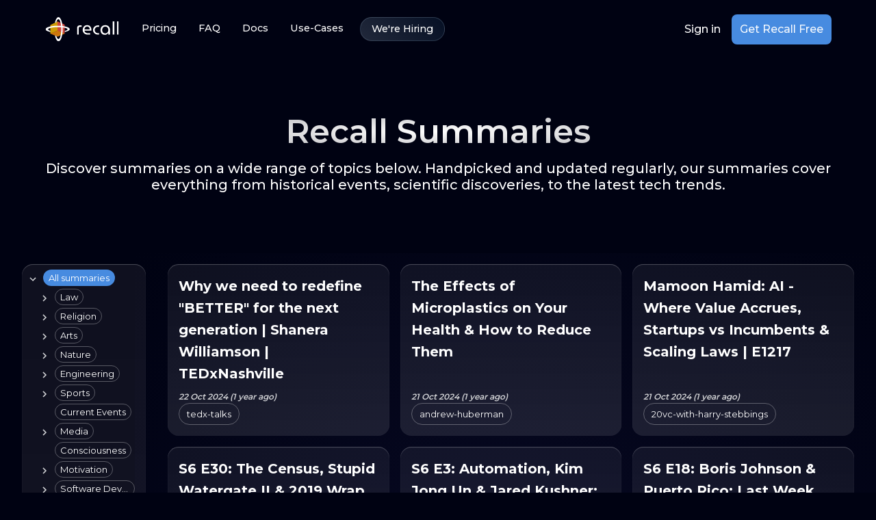

--- FILE ---
content_type: text/html; charset=utf-8
request_url: https://www.getrecall.ai/summaries/thing/63
body_size: 58946
content:
<!DOCTYPE html><html lang="en"><head><meta charSet="utf-8"/><meta name="viewport" content="width=device-width, initial-scale=1"/><link rel="preload" href="/_next/static/media/904be59b21bd51cb-s.p.woff2" as="font" crossorigin="" type="font/woff2"/><link rel="preload" as="image" href="/svgs/logo.svg" fetchPriority="high"/><link rel="preload" as="image" imageSrcSet="/_next/image?url=https%3A%2F%2Fi.ytimg.com%2Fvi%2F7KsrH5V4ZGk%2Fmaxresdefault.jpg&amp;w=128&amp;q=75 128w, /_next/image?url=https%3A%2F%2Fi.ytimg.com%2Fvi%2F7KsrH5V4ZGk%2Fmaxresdefault.jpg&amp;w=256&amp;q=75 256w, /_next/image?url=https%3A%2F%2Fi.ytimg.com%2Fvi%2F7KsrH5V4ZGk%2Fmaxresdefault.jpg&amp;w=384&amp;q=75 384w, /_next/image?url=https%3A%2F%2Fi.ytimg.com%2Fvi%2F7KsrH5V4ZGk%2Fmaxresdefault.jpg&amp;w=640&amp;q=75 640w, /_next/image?url=https%3A%2F%2Fi.ytimg.com%2Fvi%2F7KsrH5V4ZGk%2Fmaxresdefault.jpg&amp;w=750&amp;q=75 750w, /_next/image?url=https%3A%2F%2Fi.ytimg.com%2Fvi%2F7KsrH5V4ZGk%2Fmaxresdefault.jpg&amp;w=828&amp;q=75 828w, /_next/image?url=https%3A%2F%2Fi.ytimg.com%2Fvi%2F7KsrH5V4ZGk%2Fmaxresdefault.jpg&amp;w=1080&amp;q=75 1080w, /_next/image?url=https%3A%2F%2Fi.ytimg.com%2Fvi%2F7KsrH5V4ZGk%2Fmaxresdefault.jpg&amp;w=1200&amp;q=75 1200w, /_next/image?url=https%3A%2F%2Fi.ytimg.com%2Fvi%2F7KsrH5V4ZGk%2Fmaxresdefault.jpg&amp;w=1920&amp;q=75 1920w, /_next/image?url=https%3A%2F%2Fi.ytimg.com%2Fvi%2F7KsrH5V4ZGk%2Fmaxresdefault.jpg&amp;w=2048&amp;q=75 2048w, /_next/image?url=https%3A%2F%2Fi.ytimg.com%2Fvi%2F7KsrH5V4ZGk%2Fmaxresdefault.jpg&amp;w=3840&amp;q=75 3840w" imageSizes="(min-width: 808px) 20vw, 70vw" fetchPriority="high"/><link rel="stylesheet" href="/_next/static/css/7059256461b8ff5c.css" data-precedence="next"/><link rel="preload" as="script" fetchPriority="low" href="/_next/static/chunks/webpack-f8bf21202df6509a.js"/><script src="/_next/static/chunks/fd9d1056-820e252a86d656c4.js" async=""></script><script src="/_next/static/chunks/2117-db49acd2be7b0f72.js" async=""></script><script src="/_next/static/chunks/main-app-6ada6d05ed572c9c.js" async=""></script><script src="/_next/static/chunks/e3366d61-cd06cca7d033dd7e.js" async=""></script><script src="/_next/static/chunks/cd24890f-f4ef96601233c17f.js" async=""></script><script src="/_next/static/chunks/3158-174f8a6afdf738ec.js" async=""></script><script src="/_next/static/chunks/8558-c39068d971e61766.js" async=""></script><script src="/_next/static/chunks/5744-0c63619f3f22b44e.js" async=""></script><script src="/_next/static/chunks/8723-609f962438a35898.js" async=""></script><script src="/_next/static/chunks/1903-2b3888b37ba2ccc9.js" async=""></script><script src="/_next/static/chunks/6088-f7b06bb422503335.js" async=""></script><script src="/_next/static/chunks/8702-272e56c4f6cb957a.js" async=""></script><script src="/_next/static/chunks/5550-1e8fcca770c81278.js" async=""></script><script src="/_next/static/chunks/3454-40097584c6f50e29.js" async=""></script><script src="/_next/static/chunks/8548-cc2e39662c82e157.js" async=""></script><script src="/_next/static/chunks/6191-66b500346dee013b.js" async=""></script><script src="/_next/static/chunks/app/layout-8badca6db299a43a.js" async=""></script><script src="/_next/static/chunks/4201-00e167d94823276d.js" async=""></script><script src="/_next/static/chunks/5093-3e8e0f65d52ab76e.js" async=""></script><script src="/_next/static/chunks/6905-77373c3f8dca0ddc.js" async=""></script><script src="/_next/static/chunks/4229-cc551036dccc97e2.js" async=""></script><script src="/_next/static/chunks/app/summaries/%5BtagSlug%5D/%5Bpage%5D/layout-057437418fc46e10.js" async=""></script><script src="/_next/static/chunks/app/not-found-68b2442cc107eefd.js" async=""></script><script src="/_next/static/chunks/app/summaries/layout-6abd6f75584dc151.js" async=""></script><script src="/_next/static/chunks/1657-1e1c307fd28c35be.js" async=""></script><script src="/_next/static/chunks/625-5f2d9d8b782ded73.js" async=""></script><script src="/_next/static/chunks/app/summaries/%5BtagSlug%5D/%5Bpage%5D/page-ff2a581d6502b4c2.js" async=""></script><link rel="preload" href="https://r.wdfl.co/rw.js" as="script"/><title>Recall - Summaries Library | Page 63</title><meta name="description" content="Dive deep into the world of quick references with our Summaries Library. Handpicked and updated regularly, our summaries cover everything from historical events, scientific discoveries, to the latest tech trends. Whether you&#x27;re researching for academic purposes or just curious, our library promises a concise yet thorough overview of your topic of interest."/><meta property="og:title" content="Recall - Summaries Library | Page 63"/><meta property="og:description" content="Dive deep into the world of quick references with our Summaries Library. Handpicked and updated regularly, our summaries cover everything from historical events, scientific discoveries, to the latest tech trends. Whether you&#x27;re researching for academic purposes or just curious, our library promises a concise yet thorough overview of your topic of interest."/><meta property="og:site_name" content="Recall"/><meta property="og:image" content="https://www.getrecall.ai/images/recall-preview.webp"/><meta property="og:type" content="website"/><meta name="twitter:card" content="summary_large_image"/><meta name="twitter:title" content="Recall - Summaries Library | Page 63"/><meta name="twitter:description" content="Dive deep into the world of quick references with our Summaries Library. Handpicked and updated regularly, our summaries cover everything from historical events, scientific discoveries, to the latest tech trends. Whether you&#x27;re researching for academic purposes or just curious, our library promises a concise yet thorough overview of your topic of interest."/><meta name="twitter:image" content="https://www.getrecall.ai/images/recall-preview.webp"/><link rel="icon" href="/icon.png?f588b9a7534d453d" type="image/png" sizes="16x16"/><link rel="icon" href="/icon1.png?c457f39fb0ae5215" type="image/png" sizes="32x32"/><link rel="icon" href="/icon2.png?362212f61df405ed" type="image/png" sizes="64x64"/><meta name="next-size-adjust"/><script src="/_next/static/chunks/polyfills-42372ed130431b0a.js" noModule=""></script><style data-emotion="recall 16ssho0 9oijyi iymsh0 o7wwmv 1ytdceb 1hb064b k008qs 1guk29 1lmyxf7 128kfg2 19n5u4j 90dibq 13tqxrv 3vyuh4 lo2dky 1hleytt nem499 jvj7fc whh5e5 d47f85 y7b7d3 1jquayr qzffg vkt35m rqgsqp 1d3bbye 1mz3l3t 6k8fz8 92e9qd 12mehxg 1bh86z0 17t0lmn y0r2y1 vubbuv vduyhg 5efox8 1pjtbja 1jozaee 1xxsnna hboir5 8atqhb j7qwjs 170lmeb 11gouny 19imqg1 p6stuq 7vnyd3 2z8cw6 pv4jp1 804h5m 0 1rr4qq7 1edner2 skd4eo 1wb8gqs vk3ejc hdte4n 9c7r58 17xv0qs cbn5gg h6u5du 1ff9fei 1liv09z o33g2a 12y9wo2 1cj0szc 16htwlc 1jlavfi 1821gv5 115mz2l 1268lnn 11lqbxm 5sr0gk nhb8h9 hcdyqr 1cyf8oy zsr9xi lrb33l 1nmwrk7">html{-webkit-font-smoothing:antialiased;-moz-osx-font-smoothing:grayscale;box-sizing:border-box;-webkit-text-size-adjust:100%;}*,*::before,*::after{box-sizing:inherit;}strong,b{font-weight:700;}body{margin:0;color:#FFF;font-family:'__Montserrat_fca8ee','__Montserrat_Fallback_fca8ee'!important;font-weight:400;font-size:1rem;line-height:1.5;background-color:#000212;}@media print{body{background-color:#fff;}}body::backdrop{background-color:#000212;}body{overflow-x:hidden;}*::-webkit-scrollbar{width:8px;}*::-webkit-scrollbar-track{background-color:#000212;border-radius:16px;}*::-webkit-scrollbar-thumb{background-color:#FFF;border-radius:16px;}::selection{background-color:rgba(180, 213, 254, 0.7);}.recall-9oijyi{position:absolute;opacity:0.8;width:100vw;}@media (min-width:0px){.recall-9oijyi{top:0;left:-30%;aspect-ratio:0.7;}}@media (min-width:600px){.recall-9oijyi{top:-10px;left:-5%;}}@media (min-width:900px){.recall-9oijyi{top:-20px;}}@media (min-width:1200px){.recall-9oijyi{aspect-ratio:1;}}.recall-iymsh0{display:-webkit-box;display:-webkit-flex;display:-ms-flexbox;display:flex;-webkit-flex-direction:column;-ms-flex-direction:column;flex-direction:column;width:100%;box-sizing:border-box;-webkit-flex-shrink:0;-ms-flex-negative:0;flex-shrink:0;position:-webkit-sticky;position:sticky;z-index:1100;top:0;left:auto;right:0;background-color:transparent;sx:unset;z-index:1100;top:0;}@media (min-width:900px){.recall-iymsh0{padding-left:16px;padding-right:16px;}}.recall-o7wwmv{background-color:#040A1E;color:#FFF;-webkit-transition:box-shadow 300ms cubic-bezier(0.4, 0, 0.2, 1) 0ms;transition:box-shadow 300ms cubic-bezier(0.4, 0, 0.2, 1) 0ms;box-shadow:none;background-image:linear-gradient(rgba(255, 255, 255, 0), rgba(255, 255, 255, 0));background-image:none;display:-webkit-box;display:-webkit-flex;display:-ms-flexbox;display:flex;-webkit-flex-direction:column;-ms-flex-direction:column;flex-direction:column;width:100%;box-sizing:border-box;-webkit-flex-shrink:0;-ms-flex-negative:0;flex-shrink:0;position:-webkit-sticky;position:sticky;z-index:1100;top:0;left:auto;right:0;background-color:transparent;sx:unset;z-index:1100;top:0;}@media (min-width:900px){.recall-o7wwmv{padding-left:16px;padding-right:16px;}}.recall-1ytdceb{width:100%;margin-left:auto;box-sizing:border-box;margin-right:auto;display:block;padding-left:16px;padding-right:16px;width:100%;webkit-backdrop-filter:blur(15px);-webkit-transition:all 0.3s ease;transition:all 0.3s ease;border:1px solid transparent;padding-left:16px;padding-right:16px;}@media (min-width:600px){.recall-1ytdceb{padding-left:24px;padding-right:24px;}}@media (min-width:1200px){.recall-1ytdceb{max-width:1200px;}}@media (min-width:0px){.recall-1ytdceb{border-radius:unset;}}@media (min-width:900px){.recall-1ytdceb{border-radius:0 0 8px 8px;}}.recall-1hb064b{position:relative;display:-webkit-box;display:-webkit-flex;display:-ms-flexbox;display:flex;-webkit-align-items:center;-webkit-box-align:center;-ms-flex-align:center;align-items:center;padding-left:16px;padding-right:16px;min-height:56px;display:-webkit-box;display:-webkit-flex;display:-ms-flexbox;display:flex;-webkit-box-pack:justify;-webkit-justify-content:space-between;justify-content:space-between;-webkit-align-items:center;-webkit-box-align:center;-ms-flex-align:center;align-items:center;padding-top:20px;padding-bottom:20px;}@media (min-width:600px){.recall-1hb064b{padding-left:24px;padding-right:24px;}}@media (min-width:0px){@media (orientation: landscape){.recall-1hb064b{min-height:48px;}}}@media (min-width:600px){.recall-1hb064b{min-height:64px;}}@media (min-width:0px){.recall-1hb064b{padding-left:0!important;padding-right:0!important;}}@media (min-width:900px){.recall-1hb064b{padding-left:0!important;padding-right:0!important;}}@media (min-width:1200px){.recall-1hb064b{padding-left:0!important;padding-right:0!important;}}.recall-k008qs{display:-webkit-box;display:-webkit-flex;display:-ms-flexbox;display:flex;}@media (min-width:0px){.recall-1guk29{display:none;}}@media (min-width:900px){.recall-1guk29{display:-webkit-box;display:-webkit-flex;display:-ms-flexbox;display:flex;}}.recall-1lmyxf7{text-transform:none;font-family:'__Montserrat_fca8ee','__Montserrat_Fallback_fca8ee'!important;font-weight:500;font-size:0.875rem;line-height:1.75;min-width:64px;padding:6px 8px;border-radius:16px;-webkit-transition:background-color 250ms cubic-bezier(0.4, 0, 0.2, 1) 0ms,box-shadow 250ms cubic-bezier(0.4, 0, 0.2, 1) 0ms,border-color 250ms cubic-bezier(0.4, 0, 0.2, 1) 0ms,color 250ms cubic-bezier(0.4, 0, 0.2, 1) 0ms;transition:background-color 250ms cubic-bezier(0.4, 0, 0.2, 1) 0ms,box-shadow 250ms cubic-bezier(0.4, 0, 0.2, 1) 0ms,border-color 250ms cubic-bezier(0.4, 0, 0.2, 1) 0ms,color 250ms cubic-bezier(0.4, 0, 0.2, 1) 0ms;color:#478BE0;box-shadow:none;color:#FFF;border-color:#fff;font-size:0.9rem;font-weight:500;-webkit-box-pack:center;-ms-flex-pack:center;-webkit-justify-content:center;justify-content:center;border-radius:64px;border-width:2px;padding-left:16px;padding-right:16px;padding-top:4px;padding-bottom:4px;}.recall-1lmyxf7:hover{-webkit-text-decoration:none;text-decoration:none;background-color:rgba(71, 139, 224, 0.08);}@media (hover: none){.recall-1lmyxf7:hover{background-color:transparent;}}.recall-1lmyxf7.Mui-disabled{color:rgba(255, 255, 255, 0.3);}.recall-1lmyxf7:hover{box-shadow:none;}.recall-1lmyxf7.Mui-focusVisible{box-shadow:none;}.recall-1lmyxf7:active{box-shadow:none;}.recall-1lmyxf7.Mui-disabled{box-shadow:none;}.recall-1lmyxf7:hover{color:#FFF;border-color:#CECFD2;border-block-end-width:2px;background-color:rgba(255, 255, 255, 0.15);}.recall-128kfg2{display:-webkit-inline-box;display:-webkit-inline-flex;display:-ms-inline-flexbox;display:inline-flex;-webkit-align-items:center;-webkit-box-align:center;-ms-flex-align:center;align-items:center;-webkit-box-pack:center;-ms-flex-pack:center;-webkit-justify-content:center;justify-content:center;position:relative;box-sizing:border-box;-webkit-tap-highlight-color:transparent;background-color:transparent;outline:0;border:0;margin:0;border-radius:0;padding:0;cursor:pointer;-webkit-user-select:none;-moz-user-select:none;-ms-user-select:none;user-select:none;vertical-align:middle;-moz-appearance:none;-webkit-appearance:none;-webkit-text-decoration:none;text-decoration:none;color:inherit;text-transform:none;font-family:'__Montserrat_fca8ee','__Montserrat_Fallback_fca8ee'!important;font-weight:500;font-size:0.875rem;line-height:1.75;min-width:64px;padding:6px 8px;border-radius:16px;-webkit-transition:background-color 250ms cubic-bezier(0.4, 0, 0.2, 1) 0ms,box-shadow 250ms cubic-bezier(0.4, 0, 0.2, 1) 0ms,border-color 250ms cubic-bezier(0.4, 0, 0.2, 1) 0ms,color 250ms cubic-bezier(0.4, 0, 0.2, 1) 0ms;transition:background-color 250ms cubic-bezier(0.4, 0, 0.2, 1) 0ms,box-shadow 250ms cubic-bezier(0.4, 0, 0.2, 1) 0ms,border-color 250ms cubic-bezier(0.4, 0, 0.2, 1) 0ms,color 250ms cubic-bezier(0.4, 0, 0.2, 1) 0ms;color:#478BE0;box-shadow:none;color:#FFF;border-color:#fff;font-size:0.9rem;font-weight:500;-webkit-box-pack:center;-ms-flex-pack:center;-webkit-justify-content:center;justify-content:center;border-radius:64px;border-width:2px;padding-left:16px;padding-right:16px;padding-top:4px;padding-bottom:4px;}.recall-128kfg2::-moz-focus-inner{border-style:none;}.recall-128kfg2.Mui-disabled{pointer-events:none;cursor:default;}@media print{.recall-128kfg2{-webkit-print-color-adjust:exact;color-adjust:exact;}}.recall-128kfg2:hover{-webkit-text-decoration:none;text-decoration:none;background-color:rgba(71, 139, 224, 0.08);}@media (hover: none){.recall-128kfg2:hover{background-color:transparent;}}.recall-128kfg2.Mui-disabled{color:rgba(255, 255, 255, 0.3);}.recall-128kfg2:hover{box-shadow:none;}.recall-128kfg2.Mui-focusVisible{box-shadow:none;}.recall-128kfg2:active{box-shadow:none;}.recall-128kfg2.Mui-disabled{box-shadow:none;}.recall-128kfg2:hover{color:#FFF;border-color:#CECFD2;border-block-end-width:2px;background-color:rgba(255, 255, 255, 0.15);}.recall-19n5u4j{text-transform:none;font-family:'__Montserrat_fca8ee','__Montserrat_Fallback_fca8ee'!important;font-weight:500;font-size:0.875rem;line-height:1.75;min-width:64px;padding:6px 8px;border-radius:16px;-webkit-transition:background-color 250ms cubic-bezier(0.4, 0, 0.2, 1) 0ms,box-shadow 250ms cubic-bezier(0.4, 0, 0.2, 1) 0ms,border-color 250ms cubic-bezier(0.4, 0, 0.2, 1) 0ms,color 250ms cubic-bezier(0.4, 0, 0.2, 1) 0ms;transition:background-color 250ms cubic-bezier(0.4, 0, 0.2, 1) 0ms,box-shadow 250ms cubic-bezier(0.4, 0, 0.2, 1) 0ms,border-color 250ms cubic-bezier(0.4, 0, 0.2, 1) 0ms,color 250ms cubic-bezier(0.4, 0, 0.2, 1) 0ms;color:#478BE0;box-shadow:none;color:white;border-color:#fff;font-size:0.9rem;font-weight:500;-webkit-box-pack:center;-ms-flex-pack:center;-webkit-justify-content:center;justify-content:center;border-radius:64px;border-width:2px;padding-left:16px;padding-right:16px;padding-top:4px;padding-bottom:4px;margin-left:8px;border:1px solid rgba(168, 197, 223, 0.2);background:linear-gradient(45deg, 
            rgba(168, 197, 223, 0.2) 0%, 
            rgba(28, 74, 112, 0.2) 100%);}.recall-19n5u4j:hover{-webkit-text-decoration:none;text-decoration:none;background-color:rgba(71, 139, 224, 0.08);}@media (hover: none){.recall-19n5u4j:hover{background-color:transparent;}}.recall-19n5u4j.Mui-disabled{color:rgba(255, 255, 255, 0.3);}.recall-19n5u4j:hover{box-shadow:none;}.recall-19n5u4j.Mui-focusVisible{box-shadow:none;}.recall-19n5u4j:active{box-shadow:none;}.recall-19n5u4j.Mui-disabled{box-shadow:none;}.recall-19n5u4j:hover{color:#FFF;border-color:#CECFD2;border-block-end-width:2px;background-color:rgba(255, 255, 255, 0.15);}.recall-19n5u4j:hover{border:1px solid rgba(168, 197, 223, 0.3);background:linear-gradient(45deg, 
                rgba(168, 197, 223, 0.3) 0%, 
                rgba(28, 74, 112, 0.3) 100%);}.recall-90dibq{display:-webkit-inline-box;display:-webkit-inline-flex;display:-ms-inline-flexbox;display:inline-flex;-webkit-align-items:center;-webkit-box-align:center;-ms-flex-align:center;align-items:center;-webkit-box-pack:center;-ms-flex-pack:center;-webkit-justify-content:center;justify-content:center;position:relative;box-sizing:border-box;-webkit-tap-highlight-color:transparent;background-color:transparent;outline:0;border:0;margin:0;border-radius:0;padding:0;cursor:pointer;-webkit-user-select:none;-moz-user-select:none;-ms-user-select:none;user-select:none;vertical-align:middle;-moz-appearance:none;-webkit-appearance:none;-webkit-text-decoration:none;text-decoration:none;color:inherit;text-transform:none;font-family:'__Montserrat_fca8ee','__Montserrat_Fallback_fca8ee'!important;font-weight:500;font-size:0.875rem;line-height:1.75;min-width:64px;padding:6px 8px;border-radius:16px;-webkit-transition:background-color 250ms cubic-bezier(0.4, 0, 0.2, 1) 0ms,box-shadow 250ms cubic-bezier(0.4, 0, 0.2, 1) 0ms,border-color 250ms cubic-bezier(0.4, 0, 0.2, 1) 0ms,color 250ms cubic-bezier(0.4, 0, 0.2, 1) 0ms;transition:background-color 250ms cubic-bezier(0.4, 0, 0.2, 1) 0ms,box-shadow 250ms cubic-bezier(0.4, 0, 0.2, 1) 0ms,border-color 250ms cubic-bezier(0.4, 0, 0.2, 1) 0ms,color 250ms cubic-bezier(0.4, 0, 0.2, 1) 0ms;color:#478BE0;box-shadow:none;color:white;border-color:#fff;font-size:0.9rem;font-weight:500;-webkit-box-pack:center;-ms-flex-pack:center;-webkit-justify-content:center;justify-content:center;border-radius:64px;border-width:2px;padding-left:16px;padding-right:16px;padding-top:4px;padding-bottom:4px;margin-left:8px;border:1px solid rgba(168, 197, 223, 0.2);background:linear-gradient(45deg, 
            rgba(168, 197, 223, 0.2) 0%, 
            rgba(28, 74, 112, 0.2) 100%);}.recall-90dibq::-moz-focus-inner{border-style:none;}.recall-90dibq.Mui-disabled{pointer-events:none;cursor:default;}@media print{.recall-90dibq{-webkit-print-color-adjust:exact;color-adjust:exact;}}.recall-90dibq:hover{-webkit-text-decoration:none;text-decoration:none;background-color:rgba(71, 139, 224, 0.08);}@media (hover: none){.recall-90dibq:hover{background-color:transparent;}}.recall-90dibq.Mui-disabled{color:rgba(255, 255, 255, 0.3);}.recall-90dibq:hover{box-shadow:none;}.recall-90dibq.Mui-focusVisible{box-shadow:none;}.recall-90dibq:active{box-shadow:none;}.recall-90dibq.Mui-disabled{box-shadow:none;}.recall-90dibq:hover{color:#FFF;border-color:#CECFD2;border-block-end-width:2px;background-color:rgba(255, 255, 255, 0.15);}.recall-90dibq:hover{border:1px solid rgba(168, 197, 223, 0.3);background:linear-gradient(45deg, 
                rgba(168, 197, 223, 0.3) 0%, 
                rgba(28, 74, 112, 0.3) 100%);}@media (min-width:0px){.recall-13tqxrv{display:none;}}@media (min-width:900px){.recall-13tqxrv{display:block;}}.recall-3vyuh4{display:-webkit-box;display:-webkit-flex;display:-ms-flexbox;display:flex;gap:16px;-webkit-align-items:center;-webkit-box-align:center;-ms-flex-align:center;align-items:center;-webkit-box-pack:center;-ms-flex-pack:center;-webkit-justify-content:center;justify-content:center;}.recall-lo2dky{text-transform:none;font-family:'__Montserrat_fca8ee','__Montserrat_Fallback_fca8ee'!important;font-weight:500;font-size:0.875rem;line-height:1.75;min-width:64px;padding:6px 8px;border-radius:16px;-webkit-transition:background-color 250ms cubic-bezier(0.4, 0, 0.2, 1) 0ms,box-shadow 250ms cubic-bezier(0.4, 0, 0.2, 1) 0ms,border-color 250ms cubic-bezier(0.4, 0, 0.2, 1) 0ms,color 250ms cubic-bezier(0.4, 0, 0.2, 1) 0ms;transition:background-color 250ms cubic-bezier(0.4, 0, 0.2, 1) 0ms,box-shadow 250ms cubic-bezier(0.4, 0, 0.2, 1) 0ms,border-color 250ms cubic-bezier(0.4, 0, 0.2, 1) 0ms,color 250ms cubic-bezier(0.4, 0, 0.2, 1) 0ms;color:#478BE0;box-shadow:none;color:#FFF;border-color:#fff;font-family:Montserrat,sans-serif;font-weight:500;font-size:1rem;line-height:1.5;-webkit-box-pack:center;-ms-flex-pack:center;-webkit-justify-content:center;justify-content:center;border-radius:64px;border-width:2px;padding-left:16px;padding-right:16px;padding-top:4px;padding-bottom:4px;}.recall-lo2dky:hover{-webkit-text-decoration:none;text-decoration:none;background-color:rgba(71, 139, 224, 0.08);}@media (hover: none){.recall-lo2dky:hover{background-color:transparent;}}.recall-lo2dky.Mui-disabled{color:rgba(255, 255, 255, 0.3);}.recall-lo2dky:hover{box-shadow:none;}.recall-lo2dky.Mui-focusVisible{box-shadow:none;}.recall-lo2dky:active{box-shadow:none;}.recall-lo2dky.Mui-disabled{box-shadow:none;}.recall-lo2dky:hover{color:#FFF;border-color:#CECFD2;border-block-end-width:2px;background-color:rgba(255, 255, 255, 0.15);}.recall-1hleytt{display:-webkit-inline-box;display:-webkit-inline-flex;display:-ms-inline-flexbox;display:inline-flex;-webkit-align-items:center;-webkit-box-align:center;-ms-flex-align:center;align-items:center;-webkit-box-pack:center;-ms-flex-pack:center;-webkit-justify-content:center;justify-content:center;position:relative;box-sizing:border-box;-webkit-tap-highlight-color:transparent;background-color:transparent;outline:0;border:0;margin:0;border-radius:0;padding:0;cursor:pointer;-webkit-user-select:none;-moz-user-select:none;-ms-user-select:none;user-select:none;vertical-align:middle;-moz-appearance:none;-webkit-appearance:none;-webkit-text-decoration:none;text-decoration:none;color:inherit;text-transform:none;font-family:'__Montserrat_fca8ee','__Montserrat_Fallback_fca8ee'!important;font-weight:500;font-size:0.875rem;line-height:1.75;min-width:64px;padding:6px 8px;border-radius:16px;-webkit-transition:background-color 250ms cubic-bezier(0.4, 0, 0.2, 1) 0ms,box-shadow 250ms cubic-bezier(0.4, 0, 0.2, 1) 0ms,border-color 250ms cubic-bezier(0.4, 0, 0.2, 1) 0ms,color 250ms cubic-bezier(0.4, 0, 0.2, 1) 0ms;transition:background-color 250ms cubic-bezier(0.4, 0, 0.2, 1) 0ms,box-shadow 250ms cubic-bezier(0.4, 0, 0.2, 1) 0ms,border-color 250ms cubic-bezier(0.4, 0, 0.2, 1) 0ms,color 250ms cubic-bezier(0.4, 0, 0.2, 1) 0ms;color:#478BE0;box-shadow:none;color:#FFF;border-color:#fff;font-family:Montserrat,sans-serif;font-weight:500;font-size:1rem;line-height:1.5;-webkit-box-pack:center;-ms-flex-pack:center;-webkit-justify-content:center;justify-content:center;border-radius:64px;border-width:2px;padding-left:16px;padding-right:16px;padding-top:4px;padding-bottom:4px;}.recall-1hleytt::-moz-focus-inner{border-style:none;}.recall-1hleytt.Mui-disabled{pointer-events:none;cursor:default;}@media print{.recall-1hleytt{-webkit-print-color-adjust:exact;color-adjust:exact;}}.recall-1hleytt:hover{-webkit-text-decoration:none;text-decoration:none;background-color:rgba(71, 139, 224, 0.08);}@media (hover: none){.recall-1hleytt:hover{background-color:transparent;}}.recall-1hleytt.Mui-disabled{color:rgba(255, 255, 255, 0.3);}.recall-1hleytt:hover{box-shadow:none;}.recall-1hleytt.Mui-focusVisible{box-shadow:none;}.recall-1hleytt:active{box-shadow:none;}.recall-1hleytt.Mui-disabled{box-shadow:none;}.recall-1hleytt:hover{color:#FFF;border-color:#CECFD2;border-block-end-width:2px;background-color:rgba(255, 255, 255, 0.15);}.recall-nem499{text-transform:none;font-family:'__Montserrat_fca8ee','__Montserrat_Fallback_fca8ee'!important;font-weight:500;font-size:0.9375rem;line-height:1.75;min-width:64px;padding:8px 22px;border-radius:16px;-webkit-transition:background-color 250ms cubic-bezier(0.4, 0, 0.2, 1) 0ms,box-shadow 250ms cubic-bezier(0.4, 0, 0.2, 1) 0ms,border-color 250ms cubic-bezier(0.4, 0, 0.2, 1) 0ms,color 250ms cubic-bezier(0.4, 0, 0.2, 1) 0ms;transition:background-color 250ms cubic-bezier(0.4, 0, 0.2, 1) 0ms,box-shadow 250ms cubic-bezier(0.4, 0, 0.2, 1) 0ms,border-color 250ms cubic-bezier(0.4, 0, 0.2, 1) 0ms,color 250ms cubic-bezier(0.4, 0, 0.2, 1) 0ms;color:#fff;background-color:#478BE0;box-shadow:0px 3px 1px -2px rgba(0,0,0,0.2),0px 2px 2px 0px rgba(0,0,0,0.14),0px 1px 5px 0px rgba(0,0,0,0.12);box-shadow:none;position:relative;-webkit-transition:all 0.2s ease-in-out;transition:all 0.2s ease-in-out;line-height:1;padding-top:8px;padding-bottom:8px;padding-left:12px;padding-right:12px;font-size:16px;border-radius:8px;max-width:400px;background-color:#478BE0;color:rgba(255, 255, 255, 0.95);min-height:44px;}.recall-nem499:hover{-webkit-text-decoration:none;text-decoration:none;background-color:#2F61A0;box-shadow:0px 2px 4px -1px rgba(0,0,0,0.2),0px 4px 5px 0px rgba(0,0,0,0.14),0px 1px 10px 0px rgba(0,0,0,0.12);}@media (hover: none){.recall-nem499:hover{background-color:#478BE0;}}.recall-nem499:active{box-shadow:0px 5px 5px -3px rgba(0,0,0,0.2),0px 8px 10px 1px rgba(0,0,0,0.14),0px 3px 14px 2px rgba(0,0,0,0.12);}.recall-nem499.Mui-focusVisible{box-shadow:0px 3px 5px -1px rgba(0,0,0,0.2),0px 6px 10px 0px rgba(0,0,0,0.14),0px 1px 18px 0px rgba(0,0,0,0.12);}.recall-nem499.Mui-disabled{color:rgba(255, 255, 255, 0.3);box-shadow:none;background-color:rgba(255, 255, 255, 0.12);}.recall-nem499:hover{box-shadow:none;}.recall-nem499.Mui-focusVisible{box-shadow:none;}.recall-nem499:active{box-shadow:none;}.recall-nem499.Mui-disabled{box-shadow:none;}.recall-nem499.Mui-disabled{color:rgba(255, 255, 255, 0.6);background-color:rgba(71, 139, 224, 0.5);}.recall-jvj7fc{display:-webkit-inline-box;display:-webkit-inline-flex;display:-ms-inline-flexbox;display:inline-flex;-webkit-align-items:center;-webkit-box-align:center;-ms-flex-align:center;align-items:center;-webkit-box-pack:center;-ms-flex-pack:center;-webkit-justify-content:center;justify-content:center;position:relative;box-sizing:border-box;-webkit-tap-highlight-color:transparent;background-color:transparent;outline:0;border:0;margin:0;border-radius:0;padding:0;cursor:pointer;-webkit-user-select:none;-moz-user-select:none;-ms-user-select:none;user-select:none;vertical-align:middle;-moz-appearance:none;-webkit-appearance:none;-webkit-text-decoration:none;text-decoration:none;color:inherit;text-transform:none;font-family:'__Montserrat_fca8ee','__Montserrat_Fallback_fca8ee'!important;font-weight:500;font-size:0.9375rem;line-height:1.75;min-width:64px;padding:8px 22px;border-radius:16px;-webkit-transition:background-color 250ms cubic-bezier(0.4, 0, 0.2, 1) 0ms,box-shadow 250ms cubic-bezier(0.4, 0, 0.2, 1) 0ms,border-color 250ms cubic-bezier(0.4, 0, 0.2, 1) 0ms,color 250ms cubic-bezier(0.4, 0, 0.2, 1) 0ms;transition:background-color 250ms cubic-bezier(0.4, 0, 0.2, 1) 0ms,box-shadow 250ms cubic-bezier(0.4, 0, 0.2, 1) 0ms,border-color 250ms cubic-bezier(0.4, 0, 0.2, 1) 0ms,color 250ms cubic-bezier(0.4, 0, 0.2, 1) 0ms;color:#fff;background-color:#478BE0;box-shadow:0px 3px 1px -2px rgba(0,0,0,0.2),0px 2px 2px 0px rgba(0,0,0,0.14),0px 1px 5px 0px rgba(0,0,0,0.12);box-shadow:none;position:relative;-webkit-transition:all 0.2s ease-in-out;transition:all 0.2s ease-in-out;line-height:1;padding-top:8px;padding-bottom:8px;padding-left:12px;padding-right:12px;font-size:16px;border-radius:8px;max-width:400px;background-color:#478BE0;color:rgba(255, 255, 255, 0.95);min-height:44px;}.recall-jvj7fc::-moz-focus-inner{border-style:none;}.recall-jvj7fc.Mui-disabled{pointer-events:none;cursor:default;}@media print{.recall-jvj7fc{-webkit-print-color-adjust:exact;color-adjust:exact;}}.recall-jvj7fc:hover{-webkit-text-decoration:none;text-decoration:none;background-color:#2F61A0;box-shadow:0px 2px 4px -1px rgba(0,0,0,0.2),0px 4px 5px 0px rgba(0,0,0,0.14),0px 1px 10px 0px rgba(0,0,0,0.12);}@media (hover: none){.recall-jvj7fc:hover{background-color:#478BE0;}}.recall-jvj7fc:active{box-shadow:0px 5px 5px -3px rgba(0,0,0,0.2),0px 8px 10px 1px rgba(0,0,0,0.14),0px 3px 14px 2px rgba(0,0,0,0.12);}.recall-jvj7fc.Mui-focusVisible{box-shadow:0px 3px 5px -1px rgba(0,0,0,0.2),0px 6px 10px 0px rgba(0,0,0,0.14),0px 1px 18px 0px rgba(0,0,0,0.12);}.recall-jvj7fc.Mui-disabled{color:rgba(255, 255, 255, 0.3);box-shadow:none;background-color:rgba(255, 255, 255, 0.12);}.recall-jvj7fc:hover{box-shadow:none;}.recall-jvj7fc.Mui-focusVisible{box-shadow:none;}.recall-jvj7fc:active{box-shadow:none;}.recall-jvj7fc.Mui-disabled{box-shadow:none;}.recall-jvj7fc.Mui-disabled{color:rgba(255, 255, 255, 0.6);background-color:rgba(71, 139, 224, 0.5);}.recall-whh5e5{opacity:1;}@media (min-width:0px){.recall-d47f85{display:block;}}@media (min-width:900px){.recall-d47f85{display:none;}}.recall-y7b7d3{text-align:center;-webkit-flex:0 0 auto;-ms-flex:0 0 auto;flex:0 0 auto;font-size:1.5rem;padding:8px;border-radius:50%;overflow:visible;color:rgba(255, 255, 255, 0.6);-webkit-transition:background-color 150ms cubic-bezier(0.4, 0, 0.2, 1) 0ms;transition:background-color 150ms cubic-bezier(0.4, 0, 0.2, 1) 0ms;}.recall-y7b7d3:hover{background-color:rgba(255, 255, 255, 0.08);}@media (hover: none){.recall-y7b7d3:hover{background-color:transparent;}}.recall-y7b7d3.Mui-disabled{background-color:transparent;color:rgba(255, 255, 255, 0.3);}.recall-1jquayr{display:-webkit-inline-box;display:-webkit-inline-flex;display:-ms-inline-flexbox;display:inline-flex;-webkit-align-items:center;-webkit-box-align:center;-ms-flex-align:center;align-items:center;-webkit-box-pack:center;-ms-flex-pack:center;-webkit-justify-content:center;justify-content:center;position:relative;box-sizing:border-box;-webkit-tap-highlight-color:transparent;background-color:transparent;outline:0;border:0;margin:0;border-radius:0;padding:0;cursor:pointer;-webkit-user-select:none;-moz-user-select:none;-ms-user-select:none;user-select:none;vertical-align:middle;-moz-appearance:none;-webkit-appearance:none;-webkit-text-decoration:none;text-decoration:none;color:inherit;text-align:center;-webkit-flex:0 0 auto;-ms-flex:0 0 auto;flex:0 0 auto;font-size:1.5rem;padding:8px;border-radius:50%;overflow:visible;color:rgba(255, 255, 255, 0.6);-webkit-transition:background-color 150ms cubic-bezier(0.4, 0, 0.2, 1) 0ms;transition:background-color 150ms cubic-bezier(0.4, 0, 0.2, 1) 0ms;}.recall-1jquayr::-moz-focus-inner{border-style:none;}.recall-1jquayr.Mui-disabled{pointer-events:none;cursor:default;}@media print{.recall-1jquayr{-webkit-print-color-adjust:exact;color-adjust:exact;}}.recall-1jquayr:hover{background-color:rgba(255, 255, 255, 0.08);}@media (hover: none){.recall-1jquayr:hover{background-color:transparent;}}.recall-1jquayr.Mui-disabled{background-color:transparent;color:rgba(255, 255, 255, 0.3);}.recall-qzffg{-webkit-user-select:none;-moz-user-select:none;-ms-user-select:none;user-select:none;width:1em;height:1em;display:inline-block;fill:currentColor;-webkit-flex-shrink:0;-ms-flex-negative:0;flex-shrink:0;-webkit-transition:fill 200ms cubic-bezier(0.4, 0, 0.2, 1) 0ms;transition:fill 200ms cubic-bezier(0.4, 0, 0.2, 1) 0ms;font-size:1.5rem;fill:white;}.recall-vkt35m{position:relative;overflow-x:hidden;margin-bottom:48px;}.recall-rqgsqp{position:relative;z-index:1;}.recall-1d3bbye{box-sizing:border-box;display:-webkit-box;display:-webkit-flex;display:-ms-flexbox;display:flex;-webkit-box-flex-wrap:wrap;-webkit-flex-wrap:wrap;-ms-flex-wrap:wrap;flex-wrap:wrap;width:100%;-webkit-flex-direction:row;-ms-flex-direction:row;flex-direction:row;}.recall-1mz3l3t{box-sizing:border-box;margin:0;-webkit-flex-direction:row;-ms-flex-direction:row;flex-direction:row;}@media (min-width:1200px){.recall-1mz3l3t{-webkit-flex-basis:16.666667%;-ms-flex-preferred-size:16.666667%;flex-basis:16.666667%;-webkit-box-flex:0;-webkit-flex-grow:0;-ms-flex-positive:0;flex-grow:0;max-width:16.666667%;}}@media (min-width:1536px){.recall-1mz3l3t{-webkit-flex-basis:16.666667%;-ms-flex-preferred-size:16.666667%;flex-basis:16.666667%;-webkit-box-flex:0;-webkit-flex-grow:0;-ms-flex-positive:0;flex-grow:0;max-width:16.666667%;}}@media (min-width:0px){.recall-6k8fz8{display:none;}}@media (min-width:1200px){.recall-6k8fz8{display:block;}}.recall-92e9qd{display:-webkit-box;display:-webkit-flex;display:-ms-flexbox;display:flex;-webkit-flex-direction:column;-ms-flex-direction:column;flex-direction:column;max-width:100%;box-sizing:border-box;padding:8px;padding-right:16px;border-radius:16px;margin-left:32px;}@media (min-width:1200px){.recall-92e9qd{box-shadow:0px 1px 1px 0px rgba(255, 255, 255, 0.25) inset;background:linear-gradient(180deg, rgba(255, 255, 255, 0.06 ) 0%, rgba(255, 255, 255, 0.1) 100%);}}.recall-12mehxg{padding:0;margin:0;list-style:none;outline:0;}.recall-1bh86z0{color:#CECFD2;}.recall-1bh86z0 .MuiTreeItem-content{background-color:transparent!important;padding:0;}.recall-17t0lmn{list-style:none;margin:0;padding:0;outline:0;color:#CECFD2;}.recall-17t0lmn .MuiTreeItem-content{background-color:transparent!important;padding:0;}.recall-y0r2y1{padding:0 8px;width:100%;display:-webkit-box;display:-webkit-flex;display:-ms-flexbox;display:flex;-webkit-align-items:center;-webkit-box-align:center;-ms-flex-align:center;align-items:center;cursor:pointer;-webkit-tap-highlight-color:transparent;}.recall-y0r2y1:hover{background-color:rgba(255, 255, 255, 0.08);}@media (hover: none){.recall-y0r2y1:hover{background-color:transparent;}}.recall-y0r2y1.Mui-disabled{opacity:0.38;background-color:transparent;}.recall-y0r2y1.Mui-focused{background-color:rgba(255, 255, 255, 0.12);}.recall-y0r2y1.Mui-selected{background-color:rgba(71, 139, 224, 0.16);}.recall-y0r2y1.Mui-selected:hover{background-color:rgba(71, 139, 224, 0.24);}@media (hover: none){.recall-y0r2y1.Mui-selected:hover{background-color:rgba(71, 139, 224, 0.16);}}.recall-y0r2y1.Mui-selected.Mui-focused{background-color:rgba(71, 139, 224, 0.28);}.recall-y0r2y1 .MuiTreeItem-iconContainer{margin-right:4px;width:15px;display:-webkit-box;display:-webkit-flex;display:-ms-flexbox;display:flex;-webkit-flex-shrink:0;-ms-flex-negative:0;flex-shrink:0;-webkit-box-pack:center;-ms-flex-pack:center;-webkit-justify-content:center;justify-content:center;}.recall-y0r2y1 .MuiTreeItem-iconContainer svg{font-size:18px;}.recall-y0r2y1 .MuiTreeItem-label{width:100%;min-width:0;padding-left:4px;position:relative;font-family:'__Montserrat_fca8ee','__Montserrat_Fallback_fca8ee'!important;font-weight:400;font-size:1rem;line-height:1.5;}.recall-vubbuv{-webkit-user-select:none;-moz-user-select:none;-ms-user-select:none;user-select:none;width:1em;height:1em;display:inline-block;fill:currentColor;-webkit-flex-shrink:0;-ms-flex-negative:0;flex-shrink:0;-webkit-transition:fill 200ms cubic-bezier(0.4, 0, 0.2, 1) 0ms;transition:fill 200ms cubic-bezier(0.4, 0, 0.2, 1) 0ms;font-size:1.5rem;}.recall-vduyhg{max-width:100%;font-family:'__Montserrat_fca8ee','__Montserrat_Fallback_fca8ee'!important;font-size:0.8125rem;display:-webkit-inline-box;display:-webkit-inline-flex;display:-ms-inline-flexbox;display:inline-flex;-webkit-align-items:center;-webkit-box-align:center;-ms-flex-align:center;align-items:center;-webkit-box-pack:center;-ms-flex-pack:center;-webkit-justify-content:center;justify-content:center;height:24px;color:#fff;background-color:#478BE0;border-radius:16px;white-space:nowrap;-webkit-transition:background-color 300ms cubic-bezier(0.4, 0, 0.2, 1) 0ms,box-shadow 300ms cubic-bezier(0.4, 0, 0.2, 1) 0ms;transition:background-color 300ms cubic-bezier(0.4, 0, 0.2, 1) 0ms,box-shadow 300ms cubic-bezier(0.4, 0, 0.2, 1) 0ms;cursor:unset;outline:0;-webkit-text-decoration:none;text-decoration:none;border:0;padding:0;vertical-align:middle;box-sizing:border-box;-webkit-user-select:none;-moz-user-select:none;-ms-user-select:none;user-select:none;-webkit-tap-highlight-color:transparent;cursor:pointer;border-color:rgba(255, 255, 255, 0.3);margin-bottom:4px;}.recall-vduyhg.Mui-disabled{opacity:0.38;pointer-events:none;}.recall-vduyhg .MuiChip-avatar{margin-left:5px;margin-right:-6px;width:24px;height:24px;color:#e0e0e0;font-size:0.75rem;}.recall-vduyhg .MuiChip-avatarColorPrimary{color:#fff;background-color:#2F61A0;}.recall-vduyhg .MuiChip-avatarColorSecondary{color:rgba(0, 0, 0, 0.87);background-color:#ab47bc;}.recall-vduyhg .MuiChip-avatarSmall{margin-left:4px;margin-right:-4px;width:18px;height:18px;font-size:0.625rem;}.recall-vduyhg .MuiChip-icon{margin-left:4px;margin-right:-4px;font-size:18px;color:inherit;}.recall-vduyhg .MuiChip-deleteIcon{-webkit-tap-highlight-color:transparent;color:rgba(255, 255, 255, 0.7);font-size:16px;cursor:pointer;margin:0 5px 0 -6px;margin-right:4px;margin-left:-4px;}.recall-vduyhg .MuiChip-deleteIcon:hover{color:rgba(255, 255, 255, 0.4);}.recall-vduyhg .MuiChip-deleteIcon:hover,.recall-vduyhg .MuiChip-deleteIcon:active{color:#fff;}.recall-vduyhg:hover{background-color:rgba(255, 255, 255, 0.24);}.recall-vduyhg.Mui-focusVisible{background-color:rgba(255, 255, 255, 0.28);}.recall-vduyhg:active{box-shadow:0px 2px 1px -1px rgba(0,0,0,0.2),0px 1px 1px 0px rgba(0,0,0,0.14),0px 1px 3px 0px rgba(0,0,0,0.12);}.recall-vduyhg:hover,.recall-vduyhg.Mui-focusVisible{background-color:#2F61A0;}.recall-5efox8{display:-webkit-inline-box;display:-webkit-inline-flex;display:-ms-inline-flexbox;display:inline-flex;-webkit-align-items:center;-webkit-box-align:center;-ms-flex-align:center;align-items:center;-webkit-box-pack:center;-ms-flex-pack:center;-webkit-justify-content:center;justify-content:center;position:relative;box-sizing:border-box;-webkit-tap-highlight-color:transparent;background-color:transparent;outline:0;border:0;margin:0;border-radius:0;padding:0;cursor:pointer;-webkit-user-select:none;-moz-user-select:none;-ms-user-select:none;user-select:none;vertical-align:middle;-moz-appearance:none;-webkit-appearance:none;-webkit-text-decoration:none;text-decoration:none;color:inherit;max-width:100%;font-family:'__Montserrat_fca8ee','__Montserrat_Fallback_fca8ee'!important;font-size:0.8125rem;display:-webkit-inline-box;display:-webkit-inline-flex;display:-ms-inline-flexbox;display:inline-flex;-webkit-align-items:center;-webkit-box-align:center;-ms-flex-align:center;align-items:center;-webkit-box-pack:center;-ms-flex-pack:center;-webkit-justify-content:center;justify-content:center;height:24px;color:#fff;background-color:#478BE0;border-radius:16px;white-space:nowrap;-webkit-transition:background-color 300ms cubic-bezier(0.4, 0, 0.2, 1) 0ms,box-shadow 300ms cubic-bezier(0.4, 0, 0.2, 1) 0ms;transition:background-color 300ms cubic-bezier(0.4, 0, 0.2, 1) 0ms,box-shadow 300ms cubic-bezier(0.4, 0, 0.2, 1) 0ms;cursor:unset;outline:0;-webkit-text-decoration:none;text-decoration:none;border:0;padding:0;vertical-align:middle;box-sizing:border-box;-webkit-user-select:none;-moz-user-select:none;-ms-user-select:none;user-select:none;-webkit-tap-highlight-color:transparent;cursor:pointer;border-color:rgba(255, 255, 255, 0.3);margin-bottom:4px;}.recall-5efox8::-moz-focus-inner{border-style:none;}.recall-5efox8.Mui-disabled{pointer-events:none;cursor:default;}@media print{.recall-5efox8{-webkit-print-color-adjust:exact;color-adjust:exact;}}.recall-5efox8.Mui-disabled{opacity:0.38;pointer-events:none;}.recall-5efox8 .MuiChip-avatar{margin-left:5px;margin-right:-6px;width:24px;height:24px;color:#e0e0e0;font-size:0.75rem;}.recall-5efox8 .MuiChip-avatarColorPrimary{color:#fff;background-color:#2F61A0;}.recall-5efox8 .MuiChip-avatarColorSecondary{color:rgba(0, 0, 0, 0.87);background-color:#ab47bc;}.recall-5efox8 .MuiChip-avatarSmall{margin-left:4px;margin-right:-4px;width:18px;height:18px;font-size:0.625rem;}.recall-5efox8 .MuiChip-icon{margin-left:4px;margin-right:-4px;font-size:18px;color:inherit;}.recall-5efox8 .MuiChip-deleteIcon{-webkit-tap-highlight-color:transparent;color:rgba(255, 255, 255, 0.7);font-size:16px;cursor:pointer;margin:0 5px 0 -6px;margin-right:4px;margin-left:-4px;}.recall-5efox8 .MuiChip-deleteIcon:hover{color:rgba(255, 255, 255, 0.4);}.recall-5efox8 .MuiChip-deleteIcon:hover,.recall-5efox8 .MuiChip-deleteIcon:active{color:#fff;}.recall-5efox8:hover{background-color:rgba(255, 255, 255, 0.24);}.recall-5efox8.Mui-focusVisible{background-color:rgba(255, 255, 255, 0.28);}.recall-5efox8:active{box-shadow:0px 2px 1px -1px rgba(0,0,0,0.2),0px 1px 1px 0px rgba(0,0,0,0.14),0px 1px 3px 0px rgba(0,0,0,0.12);}.recall-5efox8:hover,.recall-5efox8.Mui-focusVisible{background-color:#2F61A0;}.recall-1pjtbja{overflow:hidden;text-overflow:ellipsis;padding-left:8px;padding-right:8px;white-space:nowrap;}.recall-1jozaee{margin:0;padding:0;margin-left:17px;}.recall-1xxsnna{height:auto;overflow:visible;-webkit-transition:height 300ms cubic-bezier(0.4, 0, 0.2, 1) 0ms;transition:height 300ms cubic-bezier(0.4, 0, 0.2, 1) 0ms;margin:0;padding:0;margin-left:17px;}.recall-hboir5{display:-webkit-box;display:-webkit-flex;display:-ms-flexbox;display:flex;width:100%;}.recall-8atqhb{width:100%;}.recall-j7qwjs{display:-webkit-box;display:-webkit-flex;display:-ms-flexbox;display:flex;-webkit-flex-direction:column;-ms-flex-direction:column;flex-direction:column;}.recall-170lmeb{max-width:100%;font-family:'__Montserrat_fca8ee','__Montserrat_Fallback_fca8ee'!important;font-size:0.8125rem;display:-webkit-inline-box;display:-webkit-inline-flex;display:-ms-inline-flexbox;display:inline-flex;-webkit-align-items:center;-webkit-box-align:center;-ms-flex-align:center;align-items:center;-webkit-box-pack:center;-ms-flex-pack:center;-webkit-justify-content:center;justify-content:center;height:24px;color:#FFF;background-color:rgba(255, 255, 255, 0.16);border-radius:16px;white-space:nowrap;-webkit-transition:background-color 300ms cubic-bezier(0.4, 0, 0.2, 1) 0ms,box-shadow 300ms cubic-bezier(0.4, 0, 0.2, 1) 0ms;transition:background-color 300ms cubic-bezier(0.4, 0, 0.2, 1) 0ms,box-shadow 300ms cubic-bezier(0.4, 0, 0.2, 1) 0ms;cursor:unset;outline:0;-webkit-text-decoration:none;text-decoration:none;border:0;padding:0;vertical-align:middle;box-sizing:border-box;-webkit-user-select:none;-moz-user-select:none;-ms-user-select:none;user-select:none;-webkit-tap-highlight-color:transparent;cursor:pointer;background-color:transparent;border:1px solid #616161;border-color:rgba(255, 255, 255, 0.3);margin-bottom:4px;}.recall-170lmeb.Mui-disabled{opacity:0.38;pointer-events:none;}.recall-170lmeb .MuiChip-avatar{margin-left:5px;margin-right:-6px;width:24px;height:24px;color:#e0e0e0;font-size:0.75rem;}.recall-170lmeb .MuiChip-avatarColorPrimary{color:#fff;background-color:#2F61A0;}.recall-170lmeb .MuiChip-avatarColorSecondary{color:rgba(0, 0, 0, 0.87);background-color:#ab47bc;}.recall-170lmeb .MuiChip-avatarSmall{margin-left:4px;margin-right:-4px;width:18px;height:18px;font-size:0.625rem;}.recall-170lmeb .MuiChip-icon{margin-left:4px;margin-right:-4px;font-size:18px;color:#e0e0e0;}.recall-170lmeb .MuiChip-deleteIcon{-webkit-tap-highlight-color:transparent;color:rgba(255, 255, 255, 0.26);font-size:16px;cursor:pointer;margin:0 5px 0 -6px;margin-right:4px;margin-left:-4px;}.recall-170lmeb .MuiChip-deleteIcon:hover{color:rgba(255, 255, 255, 0.4);}.recall-170lmeb:hover{background-color:rgba(255, 255, 255, 0.24);}.recall-170lmeb.Mui-focusVisible{background-color:rgba(255, 255, 255, 0.28);}.recall-170lmeb:active{box-shadow:0px 2px 1px -1px rgba(0,0,0,0.2),0px 1px 1px 0px rgba(0,0,0,0.14),0px 1px 3px 0px rgba(0,0,0,0.12);}.recall-170lmeb.MuiChip-clickable:hover{background-color:rgba(255, 255, 255, 0.08);}.recall-170lmeb.Mui-focusVisible{background-color:rgba(255, 255, 255, 0.12);}.recall-170lmeb .MuiChip-avatar{margin-left:4px;}.recall-170lmeb .MuiChip-avatarSmall{margin-left:2px;}.recall-170lmeb .MuiChip-icon{margin-left:4px;}.recall-170lmeb .MuiChip-iconSmall{margin-left:2px;}.recall-170lmeb .MuiChip-deleteIcon{margin-right:5px;}.recall-170lmeb .MuiChip-deleteIconSmall{margin-right:3px;}.recall-11gouny{display:-webkit-inline-box;display:-webkit-inline-flex;display:-ms-inline-flexbox;display:inline-flex;-webkit-align-items:center;-webkit-box-align:center;-ms-flex-align:center;align-items:center;-webkit-box-pack:center;-ms-flex-pack:center;-webkit-justify-content:center;justify-content:center;position:relative;box-sizing:border-box;-webkit-tap-highlight-color:transparent;background-color:transparent;outline:0;border:0;margin:0;border-radius:0;padding:0;cursor:pointer;-webkit-user-select:none;-moz-user-select:none;-ms-user-select:none;user-select:none;vertical-align:middle;-moz-appearance:none;-webkit-appearance:none;-webkit-text-decoration:none;text-decoration:none;color:inherit;max-width:100%;font-family:'__Montserrat_fca8ee','__Montserrat_Fallback_fca8ee'!important;font-size:0.8125rem;display:-webkit-inline-box;display:-webkit-inline-flex;display:-ms-inline-flexbox;display:inline-flex;-webkit-align-items:center;-webkit-box-align:center;-ms-flex-align:center;align-items:center;-webkit-box-pack:center;-ms-flex-pack:center;-webkit-justify-content:center;justify-content:center;height:24px;color:#FFF;background-color:rgba(255, 255, 255, 0.16);border-radius:16px;white-space:nowrap;-webkit-transition:background-color 300ms cubic-bezier(0.4, 0, 0.2, 1) 0ms,box-shadow 300ms cubic-bezier(0.4, 0, 0.2, 1) 0ms;transition:background-color 300ms cubic-bezier(0.4, 0, 0.2, 1) 0ms,box-shadow 300ms cubic-bezier(0.4, 0, 0.2, 1) 0ms;cursor:unset;outline:0;-webkit-text-decoration:none;text-decoration:none;border:0;padding:0;vertical-align:middle;box-sizing:border-box;-webkit-user-select:none;-moz-user-select:none;-ms-user-select:none;user-select:none;-webkit-tap-highlight-color:transparent;cursor:pointer;background-color:transparent;border:1px solid #616161;border-color:rgba(255, 255, 255, 0.3);margin-bottom:4px;}.recall-11gouny::-moz-focus-inner{border-style:none;}.recall-11gouny.Mui-disabled{pointer-events:none;cursor:default;}@media print{.recall-11gouny{-webkit-print-color-adjust:exact;color-adjust:exact;}}.recall-11gouny.Mui-disabled{opacity:0.38;pointer-events:none;}.recall-11gouny .MuiChip-avatar{margin-left:5px;margin-right:-6px;width:24px;height:24px;color:#e0e0e0;font-size:0.75rem;}.recall-11gouny .MuiChip-avatarColorPrimary{color:#fff;background-color:#2F61A0;}.recall-11gouny .MuiChip-avatarColorSecondary{color:rgba(0, 0, 0, 0.87);background-color:#ab47bc;}.recall-11gouny .MuiChip-avatarSmall{margin-left:4px;margin-right:-4px;width:18px;height:18px;font-size:0.625rem;}.recall-11gouny .MuiChip-icon{margin-left:4px;margin-right:-4px;font-size:18px;color:#e0e0e0;}.recall-11gouny .MuiChip-deleteIcon{-webkit-tap-highlight-color:transparent;color:rgba(255, 255, 255, 0.26);font-size:16px;cursor:pointer;margin:0 5px 0 -6px;margin-right:4px;margin-left:-4px;}.recall-11gouny .MuiChip-deleteIcon:hover{color:rgba(255, 255, 255, 0.4);}.recall-11gouny:hover{background-color:rgba(255, 255, 255, 0.24);}.recall-11gouny.Mui-focusVisible{background-color:rgba(255, 255, 255, 0.28);}.recall-11gouny:active{box-shadow:0px 2px 1px -1px rgba(0,0,0,0.2),0px 1px 1px 0px rgba(0,0,0,0.14),0px 1px 3px 0px rgba(0,0,0,0.12);}.recall-11gouny.MuiChip-clickable:hover{background-color:rgba(255, 255, 255, 0.08);}.recall-11gouny.Mui-focusVisible{background-color:rgba(255, 255, 255, 0.12);}.recall-11gouny .MuiChip-avatar{margin-left:4px;}.recall-11gouny .MuiChip-avatarSmall{margin-left:2px;}.recall-11gouny .MuiChip-icon{margin-left:4px;}.recall-11gouny .MuiChip-iconSmall{margin-left:2px;}.recall-11gouny .MuiChip-deleteIcon{margin-right:5px;}.recall-11gouny .MuiChip-deleteIconSmall{margin-right:3px;}.recall-19imqg1{overflow:hidden;text-overflow:ellipsis;padding-left:7px;padding-right:7px;white-space:nowrap;}.recall-p6stuq{box-sizing:border-box;margin:0;-webkit-flex-direction:row;-ms-flex-direction:row;flex-direction:row;-webkit-flex-basis:100%;-ms-flex-preferred-size:100%;flex-basis:100%;-webkit-box-flex:0;-webkit-flex-grow:0;-ms-flex-positive:0;flex-grow:0;max-width:100%;}@media (min-width:600px){.recall-p6stuq{-webkit-flex-basis:100%;-ms-flex-preferred-size:100%;flex-basis:100%;-webkit-box-flex:0;-webkit-flex-grow:0;-ms-flex-positive:0;flex-grow:0;max-width:100%;}}@media (min-width:900px){.recall-p6stuq{-webkit-flex-basis:100%;-ms-flex-preferred-size:100%;flex-basis:100%;-webkit-box-flex:0;-webkit-flex-grow:0;-ms-flex-positive:0;flex-grow:0;max-width:100%;}}@media (min-width:1200px){.recall-p6stuq{-webkit-flex-basis:83.333333%;-ms-flex-preferred-size:83.333333%;flex-basis:83.333333%;-webkit-box-flex:0;-webkit-flex-grow:0;-ms-flex-positive:0;flex-grow:0;max-width:83.333333%;}}@media (min-width:1536px){.recall-p6stuq{-webkit-flex-basis:83.333333%;-ms-flex-preferred-size:83.333333%;flex-basis:83.333333%;-webkit-box-flex:0;-webkit-flex-grow:0;-ms-flex-positive:0;flex-grow:0;max-width:83.333333%;}}.recall-7vnyd3{width:100%;margin-left:auto;box-sizing:border-box;margin-right:auto;display:block;padding-left:16px;padding-right:16px;width:100%;}@media (min-width:600px){.recall-7vnyd3{padding-left:24px;padding-right:24px;}}@media (min-width:1200px){.recall-7vnyd3{max-width:1200px;}}.recall-2z8cw6{display:-webkit-box;display:-webkit-flex;display:-ms-flexbox;display:flex;-webkit-box-pack:center;-ms-flex-pack:center;-webkit-justify-content:center;justify-content:center;margin-bottom:48px;}.recall-pv4jp1{height:1px;width:88%;margin-top:32px;background:linear-gradient(90deg, rgba(166, 171, 218, 0.06) 0%, rgba(166, 171, 218, 0.30) 50.67%, rgba(32, 32, 32, 0.30) 100%);}.recall-804h5m{display:-webkit-box;display:-webkit-flex;display:-ms-flexbox;display:flex;gap:48px;}@media (min-width:0px){.recall-804h5m{-webkit-flex-direction:column;-ms-flex-direction:column;flex-direction:column;}}@media (min-width:1200px){.recall-804h5m{-webkit-flex-direction:row;-ms-flex-direction:row;flex-direction:row;-webkit-box-pack:justify;-webkit-justify-content:space-between;justify-content:space-between;}}.recall-1rr4qq7{-webkit-flex:1;-ms-flex:1;flex:1;}.recall-1edner2{box-sizing:border-box;display:-webkit-box;display:-webkit-flex;display:-ms-flexbox;display:flex;-webkit-box-flex-wrap:wrap;-webkit-flex-wrap:wrap;-ms-flex-wrap:wrap;flex-wrap:wrap;width:100%;-webkit-flex-direction:row;-ms-flex-direction:row;flex-direction:row;margin-top:-32px;width:calc(100% + 16px);margin-left:-16px;}.recall-1edner2>.MuiGrid-item{padding-top:32px;}.recall-1edner2>.MuiGrid-item{padding-left:16px;}.recall-skd4eo{box-sizing:border-box;margin:0;-webkit-flex-direction:row;-ms-flex-direction:row;flex-direction:row;}@media (min-width:1200px){.recall-skd4eo{-webkit-flex-basis:16.666667%;-ms-flex-preferred-size:16.666667%;flex-basis:16.666667%;-webkit-box-flex:0;-webkit-flex-grow:0;-ms-flex-positive:0;flex-grow:0;max-width:16.666667%;}}@media (min-width:1536px){.recall-skd4eo{-webkit-flex-basis:16.666667%;-ms-flex-preferred-size:16.666667%;flex-basis:16.666667%;-webkit-box-flex:0;-webkit-flex-grow:0;-ms-flex-positive:0;flex-grow:0;max-width:16.666667%;}}@media (min-width:0px){.recall-skd4eo{display:none;}}@media (min-width:1200px){.recall-skd4eo{display:block;}}.recall-1wb8gqs{box-sizing:border-box;margin:0;-webkit-flex-direction:row;-ms-flex-direction:row;flex-direction:row;-webkit-flex-basis:33.333333%;-ms-flex-preferred-size:33.333333%;flex-basis:33.333333%;-webkit-box-flex:0;-webkit-flex-grow:0;-ms-flex-positive:0;flex-grow:0;max-width:33.333333%;}@media (min-width:600px){.recall-1wb8gqs{-webkit-flex-basis:33.333333%;-ms-flex-preferred-size:33.333333%;flex-basis:33.333333%;-webkit-box-flex:0;-webkit-flex-grow:0;-ms-flex-positive:0;flex-grow:0;max-width:33.333333%;}}@media (min-width:900px){.recall-1wb8gqs{-webkit-flex-basis:25%;-ms-flex-preferred-size:25%;flex-basis:25%;-webkit-box-flex:0;-webkit-flex-grow:0;-ms-flex-positive:0;flex-grow:0;max-width:25%;}}@media (min-width:1200px){.recall-1wb8gqs{-webkit-flex-basis:16.666667%;-ms-flex-preferred-size:16.666667%;flex-basis:16.666667%;-webkit-box-flex:0;-webkit-flex-grow:0;-ms-flex-positive:0;flex-grow:0;max-width:16.666667%;}}@media (min-width:1536px){.recall-1wb8gqs{-webkit-flex-basis:16.666667%;-ms-flex-preferred-size:16.666667%;flex-basis:16.666667%;-webkit-box-flex:0;-webkit-flex-grow:0;-ms-flex-positive:0;flex-grow:0;max-width:16.666667%;}}.recall-vk3ejc{margin:0;font-family:'__Montserrat_fca8ee','__Montserrat_Fallback_fca8ee'!important;font-weight:400;font-size:1rem;line-height:1.5;color:#FFF;padding-bottom:10px;font-weight:600;font-family:'__Montserrat_fca8ee','__Montserrat_Fallback_fca8ee'!important;font-size:16px;}.recall-hdte4n{display:-webkit-box;display:-webkit-flex;display:-ms-flexbox;display:flex;-webkit-align-items:center;-webkit-box-align:center;-ms-flex-align:center;align-items:center;gap:8px;font-weight:500;color:rgba(255, 255, 255, 0.8);-webkit-transition:color 0.2s;transition:color 0.2s;padding-top:8px;padding-bottom:8px;padding-right:0px;min-width:48px;font-size:13px;}.recall-hdte4n:hover{color:#FFF;}.recall-9c7r58{font-size:10px;}.recall-17xv0qs{padding-top:64px;padding-bottom:64px;margin-bottom:16px;}.recall-cbn5gg{width:100%;margin-left:auto;box-sizing:border-box;margin-right:auto;display:block;padding-left:16px;padding-right:16px;text-align:center;}@media (min-width:600px){.recall-cbn5gg{padding-left:24px;padding-right:24px;}}@media (min-width:1200px){.recall-cbn5gg{max-width:1200px;}}.recall-h6u5du{margin:0;font-family:'__Montserrat_fca8ee','__Montserrat_Fallback_fca8ee'!important;font-weight:300;font-size:3.75rem;line-height:1.2;color:transparent;text-align:center;padding-top:16px;padding-bottom:16px;line-height:1.1;font-weight:600;background:radial-gradient(70.71% 70.71% at 50% 50%,  #FFF 0%, rgba(255, 255, 255, 0.50)  100%);-webkit-background-clip:text;background-clip:text;-webkit-background-clip:text;}@media (min-width:0px){.recall-h6u5du{font-size:28px;}}@media (min-width:900px){.recall-h6u5du{font-size:48px;}}.recall-1ff9fei{margin:0;font-family:'__Montserrat_fca8ee','__Montserrat_Fallback_fca8ee'!important;font-weight:400;font-size:1rem;line-height:1.5;padding-bottom:24px;color:#FFF;font-weight:500;line-height:24px;}@media (min-width:0px){.recall-1ff9fei{font-size:16px;}}@media (min-width:900px){.recall-1ff9fei{font-size:20px;}}.recall-1liv09z{box-sizing:border-box;display:-webkit-box;display:-webkit-flex;display:-ms-flexbox;display:flex;-webkit-box-flex-wrap:wrap;-webkit-flex-wrap:wrap;-ms-flex-wrap:wrap;flex-wrap:wrap;width:100%;-webkit-flex-direction:row;-ms-flex-direction:row;flex-direction:row;margin-top:-16px;width:calc(100% + 16px);margin-left:-16px;background:radial-gradient(70.71% 70.71% at 50% 50%, rgba(102, 99, 246, 0.07) 0%, rgba(255, 255, 255, 0.00) 100%);padding-left:32px;padding-right:32px;}.recall-1liv09z>.MuiGrid-item{padding-top:16px;}.recall-1liv09z>.MuiGrid-item{padding-left:16px;}.recall-o33g2a{box-sizing:border-box;display:-webkit-box;display:-webkit-flex;display:-ms-flexbox;display:flex;-webkit-box-flex-wrap:wrap;-webkit-flex-wrap:wrap;-ms-flex-wrap:wrap;flex-wrap:wrap;width:100%;margin:0;-webkit-flex-direction:row;-ms-flex-direction:row;flex-direction:row;-webkit-flex-basis:100%;-ms-flex-preferred-size:100%;flex-basis:100%;-webkit-box-flex:0;-webkit-flex-grow:0;-ms-flex-positive:0;flex-grow:0;max-width:100%;}@media (min-width:600px){.recall-o33g2a{-webkit-flex-basis:50%;-ms-flex-preferred-size:50%;flex-basis:50%;-webkit-box-flex:0;-webkit-flex-grow:0;-ms-flex-positive:0;flex-grow:0;max-width:50%;}}@media (min-width:900px){.recall-o33g2a{-webkit-flex-basis:50%;-ms-flex-preferred-size:50%;flex-basis:50%;-webkit-box-flex:0;-webkit-flex-grow:0;-ms-flex-positive:0;flex-grow:0;max-width:50%;}}@media (min-width:1200px){.recall-o33g2a{-webkit-flex-basis:33.333333%;-ms-flex-preferred-size:33.333333%;flex-basis:33.333333%;-webkit-box-flex:0;-webkit-flex-grow:0;-ms-flex-positive:0;flex-grow:0;max-width:33.333333%;}}@media (min-width:1536px){.recall-o33g2a{-webkit-flex-basis:33.333333%;-ms-flex-preferred-size:33.333333%;flex-basis:33.333333%;-webkit-box-flex:0;-webkit-flex-grow:0;-ms-flex-positive:0;flex-grow:0;max-width:33.333333%;}}.recall-12y9wo2{width:100%;text-align:left;display:-webkit-box;display:-webkit-flex;display:-ms-flexbox;display:flex;-webkit-align-items:center;-webkit-box-align:center;-ms-flex-align:center;align-items:center;-webkit-box-pack:start;-ms-flex-pack:start;-webkit-justify-content:start;justify-content:start;-webkit-flex-direction:column;-ms-flex-direction:column;flex-direction:column;padding-top:32px;padding-bottom:32px;padding-left:16px;padding-right:16px;border-radius:16px;box-shadow:0px 1px 1px 0px rgba(255, 255, 255, 0.25) inset;background:linear-gradient(180deg, rgba(255, 255, 255, 0.06 ) 0%, rgba(255, 255, 255, 0.1) 100%);cursor:pointer;padding:8px;}.recall-12y9wo2 a{-webkit-text-decoration:none;text-decoration:none;color:#FFF;}.recall-12y9wo2:hover{background:linear-gradient(180deg, rgba(255, 255, 255, 0.2) 0%, rgba(255, 255, 255, 0.1) 100%);}.recall-1cj0szc{position:relative;aspect-ratio:1.775;}.recall-16htwlc{display:-webkit-box;display:-webkit-flex;display:-ms-flexbox;display:flex;-webkit-flex-direction:column;-ms-flex-direction:column;flex-direction:column;-webkit-box-pack:justify;-webkit-justify-content:space-between;justify-content:space-between;gap:16px;padding:8px;-webkit-flex:1;-ms-flex:1;flex:1;}.recall-1jlavfi{margin:0;font-family:'__Montserrat_fca8ee','__Montserrat_Fallback_fca8ee'!important;font-weight:500;font-size:1.25rem;line-height:1.6;color:#FFF;font-weight:700;-webkit-text-decoration:none;text-decoration:none;margin-bottom:8px;}.recall-1821gv5{display:-webkit-box;display:-webkit-flex;display:-ms-flexbox;display:flex;-webkit-flex-direction:column;-ms-flex-direction:column;flex-direction:column;gap:8px;}.recall-115mz2l{margin:0;font-family:'__Montserrat_fca8ee','__Montserrat_Fallback_fca8ee'!important;font-weight:400;font-size:0.75rem;line-height:1.66;color:#CECFD2;font-weight:600;}.recall-1268lnn{max-width:100%;font-family:'__Montserrat_fca8ee','__Montserrat_Fallback_fca8ee'!important;font-size:0.8125rem;display:-webkit-inline-box;display:-webkit-inline-flex;display:-ms-inline-flexbox;display:inline-flex;-webkit-align-items:center;-webkit-box-align:center;-ms-flex-align:center;align-items:center;-webkit-box-pack:center;-ms-flex-pack:center;-webkit-justify-content:center;justify-content:center;height:32px;color:#FFF;background-color:rgba(255, 255, 255, 0.16);border-radius:16px;white-space:nowrap;-webkit-transition:background-color 300ms cubic-bezier(0.4, 0, 0.2, 1) 0ms,box-shadow 300ms cubic-bezier(0.4, 0, 0.2, 1) 0ms;transition:background-color 300ms cubic-bezier(0.4, 0, 0.2, 1) 0ms,box-shadow 300ms cubic-bezier(0.4, 0, 0.2, 1) 0ms;cursor:unset;outline:0;-webkit-text-decoration:none;text-decoration:none;border:0;padding:0;vertical-align:middle;box-sizing:border-box;background-color:transparent;border:1px solid #616161;border-color:rgba(255, 255, 255, 0.3);}.recall-1268lnn.Mui-disabled{opacity:0.38;pointer-events:none;}.recall-1268lnn .MuiChip-avatar{margin-left:5px;margin-right:-6px;width:24px;height:24px;color:#e0e0e0;font-size:0.75rem;}.recall-1268lnn .MuiChip-avatarColorPrimary{color:#fff;background-color:#2F61A0;}.recall-1268lnn .MuiChip-avatarColorSecondary{color:rgba(0, 0, 0, 0.87);background-color:#ab47bc;}.recall-1268lnn .MuiChip-avatarSmall{margin-left:4px;margin-right:-4px;width:18px;height:18px;font-size:0.625rem;}.recall-1268lnn .MuiChip-icon{margin-left:5px;margin-right:-6px;color:#e0e0e0;}.recall-1268lnn .MuiChip-deleteIcon{-webkit-tap-highlight-color:transparent;color:rgba(255, 255, 255, 0.26);font-size:22px;cursor:pointer;margin:0 5px 0 -6px;}.recall-1268lnn .MuiChip-deleteIcon:hover{color:rgba(255, 255, 255, 0.4);}.recall-1268lnn.MuiChip-clickable:hover{background-color:rgba(255, 255, 255, 0.08);}.recall-1268lnn.Mui-focusVisible{background-color:rgba(255, 255, 255, 0.12);}.recall-1268lnn .MuiChip-avatar{margin-left:4px;}.recall-1268lnn .MuiChip-avatarSmall{margin-left:2px;}.recall-1268lnn .MuiChip-icon{margin-left:4px;}.recall-1268lnn .MuiChip-iconSmall{margin-left:2px;}.recall-1268lnn .MuiChip-deleteIcon{margin-right:5px;}.recall-1268lnn .MuiChip-deleteIconSmall{margin-right:3px;}.recall-11lqbxm{overflow:hidden;text-overflow:ellipsis;padding-left:11px;padding-right:11px;white-space:nowrap;}.recall-5sr0gk{display:-webkit-box;display:-webkit-flex;display:-ms-flexbox;display:flex;-webkit-box-pack:center;-ms-flex-pack:center;-webkit-justify-content:center;justify-content:center;padding-bottom:32px;padding-top:16px;}.recall-nhb8h9{display:-webkit-box;display:-webkit-flex;display:-ms-flexbox;display:flex;-webkit-box-flex-wrap:wrap;-webkit-flex-wrap:wrap;-ms-flex-wrap:wrap;flex-wrap:wrap;-webkit-align-items:center;-webkit-box-align:center;-ms-flex-align:center;align-items:center;padding:0;margin:0;list-style:none;}.recall-hcdyqr{font-family:'__Montserrat_fca8ee','__Montserrat_Fallback_fca8ee'!important;font-weight:400;font-size:0.875rem;line-height:1.43;border-radius:16px;text-align:center;box-sizing:border-box;min-width:32px;height:32px;padding:0 6px;margin:0 3px;color:#FFF;-webkit-transition:color 250ms cubic-bezier(0.4, 0, 0.2, 1) 0ms,background-color 250ms cubic-bezier(0.4, 0, 0.2, 1) 0ms;transition:color 250ms cubic-bezier(0.4, 0, 0.2, 1) 0ms,background-color 250ms cubic-bezier(0.4, 0, 0.2, 1) 0ms;}.recall-hcdyqr.Mui-focusVisible{background-color:rgba(255, 255, 255, 0.12);}.recall-hcdyqr.Mui-disabled{opacity:0.38;}.recall-hcdyqr:hover{background-color:rgba(255, 255, 255, 0.08);}@media (hover: none){.recall-hcdyqr:hover{background-color:transparent;}}.recall-hcdyqr.Mui-selected{background-color:rgba(255, 255, 255, 0.16);}.recall-hcdyqr.Mui-selected:hover{background-color:rgba(255, 255, 255, 0.24);}@media (hover: none){.recall-hcdyqr.Mui-selected:hover{background-color:rgba(255, 255, 255, 0.16);}}.recall-hcdyqr.Mui-selected.Mui-focusVisible{background-color:rgba(255, 255, 255, 0.28);}.recall-hcdyqr.Mui-selected.Mui-disabled{opacity:1;color:rgba(255, 255, 255, 0.3);background-color:rgba(255, 255, 255, 0.16);}.recall-hcdyqr.Mui-selected.Mui-disabled{color:rgba(255, 255, 255, 0.3);}.recall-1cyf8oy{display:-webkit-inline-box;display:-webkit-inline-flex;display:-ms-inline-flexbox;display:inline-flex;-webkit-align-items:center;-webkit-box-align:center;-ms-flex-align:center;align-items:center;-webkit-box-pack:center;-ms-flex-pack:center;-webkit-justify-content:center;justify-content:center;position:relative;box-sizing:border-box;-webkit-tap-highlight-color:transparent;background-color:transparent;outline:0;border:0;margin:0;border-radius:0;padding:0;cursor:pointer;-webkit-user-select:none;-moz-user-select:none;-ms-user-select:none;user-select:none;vertical-align:middle;-moz-appearance:none;-webkit-appearance:none;-webkit-text-decoration:none;text-decoration:none;color:inherit;font-family:'__Montserrat_fca8ee','__Montserrat_Fallback_fca8ee'!important;font-weight:400;font-size:0.875rem;line-height:1.43;border-radius:16px;text-align:center;box-sizing:border-box;min-width:32px;height:32px;padding:0 6px;margin:0 3px;color:#FFF;-webkit-transition:color 250ms cubic-bezier(0.4, 0, 0.2, 1) 0ms,background-color 250ms cubic-bezier(0.4, 0, 0.2, 1) 0ms;transition:color 250ms cubic-bezier(0.4, 0, 0.2, 1) 0ms,background-color 250ms cubic-bezier(0.4, 0, 0.2, 1) 0ms;}.recall-1cyf8oy::-moz-focus-inner{border-style:none;}.recall-1cyf8oy.Mui-disabled{pointer-events:none;cursor:default;}@media print{.recall-1cyf8oy{-webkit-print-color-adjust:exact;color-adjust:exact;}}.recall-1cyf8oy.Mui-focusVisible{background-color:rgba(255, 255, 255, 0.12);}.recall-1cyf8oy.Mui-disabled{opacity:0.38;}.recall-1cyf8oy:hover{background-color:rgba(255, 255, 255, 0.08);}@media (hover: none){.recall-1cyf8oy:hover{background-color:transparent;}}.recall-1cyf8oy.Mui-selected{background-color:rgba(255, 255, 255, 0.16);}.recall-1cyf8oy.Mui-selected:hover{background-color:rgba(255, 255, 255, 0.24);}@media (hover: none){.recall-1cyf8oy.Mui-selected:hover{background-color:rgba(255, 255, 255, 0.16);}}.recall-1cyf8oy.Mui-selected.Mui-focusVisible{background-color:rgba(255, 255, 255, 0.28);}.recall-1cyf8oy.Mui-selected.Mui-disabled{opacity:1;color:rgba(255, 255, 255, 0.3);background-color:rgba(255, 255, 255, 0.16);}.recall-1cyf8oy.Mui-selected.Mui-disabled{color:rgba(255, 255, 255, 0.3);}.recall-zsr9xi{font-size:1.25rem;margin:0 -8px;}.recall-lrb33l{-webkit-user-select:none;-moz-user-select:none;-ms-user-select:none;user-select:none;width:1em;height:1em;display:inline-block;fill:currentColor;-webkit-flex-shrink:0;-ms-flex-negative:0;flex-shrink:0;-webkit-transition:fill 200ms cubic-bezier(0.4, 0, 0.2, 1) 0ms;transition:fill 200ms cubic-bezier(0.4, 0, 0.2, 1) 0ms;font-size:1.5rem;font-size:1.25rem;margin:0 -8px;}.recall-1nmwrk7{font-family:'__Montserrat_fca8ee','__Montserrat_Fallback_fca8ee'!important;font-weight:400;font-size:0.875rem;line-height:1.43;border-radius:16px;text-align:center;box-sizing:border-box;min-width:32px;padding:0 6px;margin:0 3px;color:#FFF;height:auto;}.recall-1nmwrk7.Mui-disabled{opacity:0.38;}</style></head><body class="__className_fca8ee"><script type="application/ld+json">{"@context":"https://schema.org","@type":"WebSite","name":"Recall","url":"https://www.getrecall.ai/","description":"Your personal AI encyclopedia. Turn scattered information into a self-organizing knowledge base that gets smarter every time you use it.","publisher":{"@type":"Organization","name":"Recall","logo":{"@type":"ImageObject","url":"https://www.getrecall.ai/svgs/logo.svg"}},"sameAs":["https://www.youtube.com/@getrecall-ai","https://discord.gg/KDgvbcNpt9","https://www.linkedin.com/company/getrecall-ai/","https://twitter.com/getRecallAI"]}</script><noscript><iframe src="https://www.googletagmanager.com/ns.html?id=GTM-MTM4LW76" height="0" width="0" style="display:none;visibility:hidden"></iframe></noscript><div class="MuiBox-root recall-9oijyi"><img alt="Navigation background glow" loading="lazy" decoding="async" data-nimg="fill" style="position:absolute;height:100%;width:100%;left:0;top:0;right:0;bottom:0;color:transparent" src="/svgs/backgrounds/background-glow-nav.svg"/></div><header class="MuiPaper-root MuiPaper-elevation MuiPaper-elevation0 MuiAppBar-root MuiAppBar-colorPrimary MuiAppBar-positionSticky recall-o7wwmv"><div class="MuiContainer-root MuiContainer-maxWidthLg recall-1ytdceb"><div class="MuiToolbar-root MuiToolbar-gutters MuiToolbar-regular recall-1hb064b"><div class="MuiBox-root recall-k008qs"><a style="padding-right:16px" href="/"><div class="MuiBox-root recall-k008qs"><img alt="Recall logo" fetchPriority="high" width="110" height="36" decoding="async" data-nimg="1" style="color:transparent" src="/svgs/logo.svg"/></div></a><div class="MuiBox-root recall-1guk29"><a style="text-decoration:none" href="/pricing"><button class="MuiButtonBase-root MuiButton-root MuiButton-text MuiButton-textPrimary MuiButton-sizeMedium MuiButton-textSizeMedium MuiButton-colorPrimary MuiButton-disableElevation MuiButton-root MuiButton-text MuiButton-textPrimary MuiButton-sizeMedium MuiButton-textSizeMedium MuiButton-colorPrimary MuiButton-disableElevation recall-128kfg2" tabindex="0" type="button" aria-label="Pricing link button">Pricing</button></a><a style="text-decoration:none" href="/faq"><button class="MuiButtonBase-root MuiButton-root MuiButton-text MuiButton-textPrimary MuiButton-sizeMedium MuiButton-textSizeMedium MuiButton-colorPrimary MuiButton-disableElevation MuiButton-root MuiButton-text MuiButton-textPrimary MuiButton-sizeMedium MuiButton-textSizeMedium MuiButton-colorPrimary MuiButton-disableElevation recall-128kfg2" tabindex="0" type="button" aria-label="FAQ link button">FAQ</button></a><a target="_blank" style="text-decoration:none" href="https://docs.getrecall.ai"><button class="MuiButtonBase-root MuiButton-root MuiButton-text MuiButton-textPrimary MuiButton-sizeMedium MuiButton-textSizeMedium MuiButton-colorPrimary MuiButton-disableElevation MuiButton-root MuiButton-text MuiButton-textPrimary MuiButton-sizeMedium MuiButton-textSizeMedium MuiButton-colorPrimary MuiButton-disableElevation recall-128kfg2" tabindex="0" type="button" aria-label="Docs link button">Docs</button></a><a target="_blank" style="text-decoration:none" href="https://docs.getrecall.ai/use-cases/the-co-founder-guide-to-recall"><button class="MuiButtonBase-root MuiButton-root MuiButton-text MuiButton-textPrimary MuiButton-sizeMedium MuiButton-textSizeMedium MuiButton-colorPrimary MuiButton-disableElevation MuiButton-root MuiButton-text MuiButton-textPrimary MuiButton-sizeMedium MuiButton-textSizeMedium MuiButton-colorPrimary MuiButton-disableElevation recall-128kfg2" tabindex="0" type="button" aria-label="Use-Cases link button">Use-Cases</button></a><a style="text-decoration:none" href="/careers"><button class="MuiButtonBase-root MuiButton-root MuiButton-text MuiButton-textPrimary MuiButton-sizeMedium MuiButton-textSizeMedium MuiButton-colorPrimary MuiButton-disableElevation MuiButton-root MuiButton-text MuiButton-textPrimary MuiButton-sizeMedium MuiButton-textSizeMedium MuiButton-colorPrimary MuiButton-disableElevation recall-90dibq" tabindex="0" type="button" aria-label="We&#x27;re Hiring link button">We&#x27;re Hiring</button></a></div></div><div class="MuiBox-root recall-13tqxrv"><div class="MuiBox-root recall-3vyuh4" style="opacity:0"><a style="text-decoration:none" href="https://app.getrecall.ai/login"><button class="MuiButtonBase-root MuiButton-root MuiButton-text MuiButton-textPrimary MuiButton-sizeMedium MuiButton-textSizeMedium MuiButton-colorPrimary MuiButton-disableElevation MuiButton-root MuiButton-text MuiButton-textPrimary MuiButton-sizeMedium MuiButton-textSizeMedium MuiButton-colorPrimary MuiButton-disableElevation recall-1hleytt" tabindex="0" type="button" aria-label="Login link button">Sign in</button></a><a class="MuiButtonBase-root MuiButton-root MuiButton-contained MuiButton-containedPrimary MuiButton-sizeLarge MuiButton-containedSizeLarge MuiButton-colorPrimary MuiButton-disableElevation MuiButton-root MuiButton-contained MuiButton-containedPrimary MuiButton-sizeLarge MuiButton-containedSizeLarge MuiButton-colorPrimary MuiButton-disableElevation recall-jvj7fc" tabindex="0" href="https://app.getrecall.ai/signup"><span class="MuiBox-root recall-whh5e5">Get Recall Free</span></a></div></div><div class="MuiBox-root recall-d47f85"><button class="MuiButtonBase-root MuiIconButton-root MuiIconButton-sizeMedium recall-1jquayr" tabindex="0" type="button" aria-label="Menu button"><svg class="MuiSvgIcon-root MuiSvgIcon-fontSizeMedium recall-qzffg" focusable="false" aria-hidden="true" viewBox="0 0 24 24" data-testid="MenuIcon"><path d="M3 18h18v-2H3zm0-5h18v-2H3zm0-7v2h18V6z"></path></svg></button></div></div></div></header><main class="MuiBox-root recall-vkt35m"><div class="MuiBox-root recall-rqgsqp"><div class="MuiBox-root recall-17xv0qs"><div class="MuiContainer-root MuiContainer-maxWidthLg recall-cbn5gg"><h1 class="MuiTypography-root MuiTypography-h2 recall-h6u5du">Recall<!-- --> Summaries</h1><h2 class="MuiTypography-root MuiTypography-body1 recall-1ff9fei">Discover summaries on a wide range of topics below. Handpicked and updated regularly, our summaries cover everything from historical events, scientific discoveries, to the latest tech trends.</h2></div></div><div class="MuiGrid-root MuiGrid-container recall-1d3bbye"><div class="MuiGrid-root MuiGrid-item MuiGrid-grid-lg-2 recall-1mz3l3t"><div class="MuiBox-root recall-6k8fz8"><div class="MuiBox-root recall-92e9qd"><ul role="tree" id=":R2kqjtsv6idckq:" aria-multiselectable="false" class="MuiTreeView-root recall-12mehxg" tabindex="0"><li class="MuiTreeItem-root recall-17t0lmn" role="treeitem" aria-expanded="true" id=":R2kqjtsv6idckq:-Thing" tabindex="-1"><div class="recall-y0r2y1 MuiTreeItem-content Mui-expanded"><div class="MuiTreeItem-iconContainer"><svg class="MuiSvgIcon-root MuiSvgIcon-fontSizeMedium recall-vubbuv" focusable="false" aria-hidden="true" viewBox="0 0 24 24" data-testid="ExpandMoreIcon"><path d="M16.59 8.59 12 13.17 7.41 8.59 6 10l6 6 6-6z"></path></svg></div><div class="MuiTreeItem-label"><a style="text-decoration:none" href="/summaries/thing/1"><div class="MuiButtonBase-root MuiChip-root MuiChip-filled MuiChip-sizeSmall MuiChip-colorPrimary MuiChip-clickable MuiChip-clickableColorPrimary MuiChip-filledPrimary recall-5efox8" tabindex="0" role="button"><span class="MuiChip-label MuiChip-labelSmall recall-1pjtbja">All summaries</span></div></a></div></div><ul class="MuiCollapse-root MuiCollapse-vertical MuiTreeItem-group MuiCollapse-entered recall-1xxsnna" style="min-height:0px" role="group"><div class="MuiCollapse-wrapper MuiCollapse-vertical recall-hboir5"><div class="MuiCollapse-wrapperInner MuiCollapse-vertical recall-8atqhb"><div class="MuiBox-root recall-j7qwjs"><li class="MuiTreeItem-root recall-17t0lmn" role="treeitem" aria-expanded="false" id=":R2kqjtsv6idckq:-dbee4254-a90c-4f82-a177-700458d7f055" tabindex="-1"><div class="recall-y0r2y1 MuiTreeItem-content"><div class="MuiTreeItem-iconContainer"><svg class="MuiSvgIcon-root MuiSvgIcon-fontSizeMedium recall-vubbuv" focusable="false" aria-hidden="true" viewBox="0 0 24 24" data-testid="ChevronRightIcon"><path d="M10 6 8.59 7.41 13.17 12l-4.58 4.59L10 18l6-6z"></path></svg></div><div class="MuiTreeItem-label"><a style="text-decoration:none" href="/summaries/law-1/1"><div class="MuiButtonBase-root MuiChip-root MuiChip-outlined MuiChip-sizeSmall MuiChip-colorDefault MuiChip-clickable MuiChip-clickableColorDefault MuiChip-outlinedDefault recall-11gouny" tabindex="0" role="button"><span class="MuiChip-label MuiChip-labelSmall recall-19imqg1">Law</span></div></a></div></div></li><li class="MuiTreeItem-root recall-17t0lmn" role="treeitem" aria-expanded="false" id=":R2kqjtsv6idckq:-12144403-7b5a-43f3-ad60-bc145aeba5c9" tabindex="-1"><div class="recall-y0r2y1 MuiTreeItem-content"><div class="MuiTreeItem-iconContainer"><svg class="MuiSvgIcon-root MuiSvgIcon-fontSizeMedium recall-vubbuv" focusable="false" aria-hidden="true" viewBox="0 0 24 24" data-testid="ChevronRightIcon"><path d="M10 6 8.59 7.41 13.17 12l-4.58 4.59L10 18l6-6z"></path></svg></div><div class="MuiTreeItem-label"><a style="text-decoration:none" href="/summaries/religion/1"><div class="MuiButtonBase-root MuiChip-root MuiChip-outlined MuiChip-sizeSmall MuiChip-colorDefault MuiChip-clickable MuiChip-clickableColorDefault MuiChip-outlinedDefault recall-11gouny" tabindex="0" role="button"><span class="MuiChip-label MuiChip-labelSmall recall-19imqg1">Religion</span></div></a></div></div></li><li class="MuiTreeItem-root recall-17t0lmn" role="treeitem" aria-expanded="false" id=":R2kqjtsv6idckq:-db63a264-f5c2-4f87-92e6-0c3384ab3a0d" tabindex="-1"><div class="recall-y0r2y1 MuiTreeItem-content"><div class="MuiTreeItem-iconContainer"><svg class="MuiSvgIcon-root MuiSvgIcon-fontSizeMedium recall-vubbuv" focusable="false" aria-hidden="true" viewBox="0 0 24 24" data-testid="ChevronRightIcon"><path d="M10 6 8.59 7.41 13.17 12l-4.58 4.59L10 18l6-6z"></path></svg></div><div class="MuiTreeItem-label"><a style="text-decoration:none" href="/summaries/arts/1"><div class="MuiButtonBase-root MuiChip-root MuiChip-outlined MuiChip-sizeSmall MuiChip-colorDefault MuiChip-clickable MuiChip-clickableColorDefault MuiChip-outlinedDefault recall-11gouny" tabindex="0" role="button"><span class="MuiChip-label MuiChip-labelSmall recall-19imqg1">Arts</span></div></a></div></div></li><li class="MuiTreeItem-root recall-17t0lmn" role="treeitem" aria-expanded="false" id=":R2kqjtsv6idckq:-9b128eec-48de-4d29-b64d-b07fc5949975" tabindex="-1"><div class="recall-y0r2y1 MuiTreeItem-content"><div class="MuiTreeItem-iconContainer"><svg class="MuiSvgIcon-root MuiSvgIcon-fontSizeMedium recall-vubbuv" focusable="false" aria-hidden="true" viewBox="0 0 24 24" data-testid="ChevronRightIcon"><path d="M10 6 8.59 7.41 13.17 12l-4.58 4.59L10 18l6-6z"></path></svg></div><div class="MuiTreeItem-label"><a style="text-decoration:none" href="/summaries/nature/1"><div class="MuiButtonBase-root MuiChip-root MuiChip-outlined MuiChip-sizeSmall MuiChip-colorDefault MuiChip-clickable MuiChip-clickableColorDefault MuiChip-outlinedDefault recall-11gouny" tabindex="0" role="button"><span class="MuiChip-label MuiChip-labelSmall recall-19imqg1">Nature</span></div></a></div></div></li><li class="MuiTreeItem-root recall-17t0lmn" role="treeitem" aria-expanded="false" id=":R2kqjtsv6idckq:-59fb8280-fe3e-46b0-9398-249a90761128" tabindex="-1"><div class="recall-y0r2y1 MuiTreeItem-content"><div class="MuiTreeItem-iconContainer"><svg class="MuiSvgIcon-root MuiSvgIcon-fontSizeMedium recall-vubbuv" focusable="false" aria-hidden="true" viewBox="0 0 24 24" data-testid="ChevronRightIcon"><path d="M10 6 8.59 7.41 13.17 12l-4.58 4.59L10 18l6-6z"></path></svg></div><div class="MuiTreeItem-label"><a style="text-decoration:none" href="/summaries/engineering-1/1"><div class="MuiButtonBase-root MuiChip-root MuiChip-outlined MuiChip-sizeSmall MuiChip-colorDefault MuiChip-clickable MuiChip-clickableColorDefault MuiChip-outlinedDefault recall-11gouny" tabindex="0" role="button"><span class="MuiChip-label MuiChip-labelSmall recall-19imqg1">Engineering</span></div></a></div></div></li><li class="MuiTreeItem-root recall-17t0lmn" role="treeitem" aria-expanded="false" id=":R2kqjtsv6idckq:-216b999e-aaa7-47a9-9db5-d46389108851" tabindex="-1"><div class="recall-y0r2y1 MuiTreeItem-content"><div class="MuiTreeItem-iconContainer"><svg class="MuiSvgIcon-root MuiSvgIcon-fontSizeMedium recall-vubbuv" focusable="false" aria-hidden="true" viewBox="0 0 24 24" data-testid="ChevronRightIcon"><path d="M10 6 8.59 7.41 13.17 12l-4.58 4.59L10 18l6-6z"></path></svg></div><div class="MuiTreeItem-label"><a style="text-decoration:none" href="/summaries/sports/1"><div class="MuiButtonBase-root MuiChip-root MuiChip-outlined MuiChip-sizeSmall MuiChip-colorDefault MuiChip-clickable MuiChip-clickableColorDefault MuiChip-outlinedDefault recall-11gouny" tabindex="0" role="button"><span class="MuiChip-label MuiChip-labelSmall recall-19imqg1">Sports</span></div></a></div></div></li><li class="MuiTreeItem-root recall-17t0lmn" role="treeitem" id=":R2kqjtsv6idckq:-a62d7237-872e-48fe-90a9-35cdf48e58e6" tabindex="-1"><div class="recall-y0r2y1 MuiTreeItem-content"><div class="MuiTreeItem-iconContainer"></div><div class="MuiTreeItem-label"><a style="text-decoration:none" href="/summaries/current-events-2/1"><div class="MuiButtonBase-root MuiChip-root MuiChip-outlined MuiChip-sizeSmall MuiChip-colorDefault MuiChip-clickable MuiChip-clickableColorDefault MuiChip-outlinedDefault recall-11gouny" tabindex="0" role="button"><span class="MuiChip-label MuiChip-labelSmall recall-19imqg1">Current Events</span></div></a></div></div></li><li class="MuiTreeItem-root recall-17t0lmn" role="treeitem" aria-expanded="false" id=":R2kqjtsv6idckq:-2d1ab37b-fc32-4d14-aa60-e8acb5e53620" tabindex="-1"><div class="recall-y0r2y1 MuiTreeItem-content"><div class="MuiTreeItem-iconContainer"><svg class="MuiSvgIcon-root MuiSvgIcon-fontSizeMedium recall-vubbuv" focusable="false" aria-hidden="true" viewBox="0 0 24 24" data-testid="ChevronRightIcon"><path d="M10 6 8.59 7.41 13.17 12l-4.58 4.59L10 18l6-6z"></path></svg></div><div class="MuiTreeItem-label"><a style="text-decoration:none" href="/summaries/media-2/1"><div class="MuiButtonBase-root MuiChip-root MuiChip-outlined MuiChip-sizeSmall MuiChip-colorDefault MuiChip-clickable MuiChip-clickableColorDefault MuiChip-outlinedDefault recall-11gouny" tabindex="0" role="button"><span class="MuiChip-label MuiChip-labelSmall recall-19imqg1">Media</span></div></a></div></div></li><li class="MuiTreeItem-root recall-17t0lmn" role="treeitem" id=":R2kqjtsv6idckq:-9caf6b88-0651-4774-b6df-df6632e50826" tabindex="-1"><div class="recall-y0r2y1 MuiTreeItem-content"><div class="MuiTreeItem-iconContainer"></div><div class="MuiTreeItem-label"><a style="text-decoration:none" href="/summaries/consciousness-1/1"><div class="MuiButtonBase-root MuiChip-root MuiChip-outlined MuiChip-sizeSmall MuiChip-colorDefault MuiChip-clickable MuiChip-clickableColorDefault MuiChip-outlinedDefault recall-11gouny" tabindex="0" role="button"><span class="MuiChip-label MuiChip-labelSmall recall-19imqg1">Consciousness</span></div></a></div></div></li><li class="MuiTreeItem-root recall-17t0lmn" role="treeitem" aria-expanded="false" id=":R2kqjtsv6idckq:-2bca8802-5da1-4b26-a86e-10e90908f3cc" tabindex="-1"><div class="recall-y0r2y1 MuiTreeItem-content"><div class="MuiTreeItem-iconContainer"><svg class="MuiSvgIcon-root MuiSvgIcon-fontSizeMedium recall-vubbuv" focusable="false" aria-hidden="true" viewBox="0 0 24 24" data-testid="ChevronRightIcon"><path d="M10 6 8.59 7.41 13.17 12l-4.58 4.59L10 18l6-6z"></path></svg></div><div class="MuiTreeItem-label"><a style="text-decoration:none" href="/summaries/motivation-1/1"><div class="MuiButtonBase-root MuiChip-root MuiChip-outlined MuiChip-sizeSmall MuiChip-colorDefault MuiChip-clickable MuiChip-clickableColorDefault MuiChip-outlinedDefault recall-11gouny" tabindex="0" role="button"><span class="MuiChip-label MuiChip-labelSmall recall-19imqg1">Motivation</span></div></a></div></div></li><li class="MuiTreeItem-root recall-17t0lmn" role="treeitem" aria-expanded="false" id=":R2kqjtsv6idckq:-67757c03-459f-4667-aa54-b069734878e4" tabindex="-1"><div class="recall-y0r2y1 MuiTreeItem-content"><div class="MuiTreeItem-iconContainer"><svg class="MuiSvgIcon-root MuiSvgIcon-fontSizeMedium recall-vubbuv" focusable="false" aria-hidden="true" viewBox="0 0 24 24" data-testid="ChevronRightIcon"><path d="M10 6 8.59 7.41 13.17 12l-4.58 4.59L10 18l6-6z"></path></svg></div><div class="MuiTreeItem-label"><a style="text-decoration:none" href="/summaries/software-development-3/1"><div class="MuiButtonBase-root MuiChip-root MuiChip-outlined MuiChip-sizeSmall MuiChip-colorDefault MuiChip-clickable MuiChip-clickableColorDefault MuiChip-outlinedDefault recall-11gouny" tabindex="0" role="button"><span class="MuiChip-label MuiChip-labelSmall recall-19imqg1">Software Development</span></div></a></div></div></li><li class="MuiTreeItem-root recall-17t0lmn" role="treeitem" aria-expanded="false" id=":R2kqjtsv6idckq:-90d2dd67-01ab-4e6f-ab65-9df837fe1231" tabindex="-1"><div class="recall-y0r2y1 MuiTreeItem-content"><div class="MuiTreeItem-iconContainer"><svg class="MuiSvgIcon-root MuiSvgIcon-fontSizeMedium recall-vubbuv" focusable="false" aria-hidden="true" viewBox="0 0 24 24" data-testid="ChevronRightIcon"><path d="M10 6 8.59 7.41 13.17 12l-4.58 4.59L10 18l6-6z"></path></svg></div><div class="MuiTreeItem-label"><a style="text-decoration:none" href="/summaries/comedy-1/1"><div class="MuiButtonBase-root MuiChip-root MuiChip-outlined MuiChip-sizeSmall MuiChip-colorDefault MuiChip-clickable MuiChip-clickableColorDefault MuiChip-outlinedDefault recall-11gouny" tabindex="0" role="button"><span class="MuiChip-label MuiChip-labelSmall recall-19imqg1">Comedy</span></div></a></div></div></li><li class="MuiTreeItem-root recall-17t0lmn" role="treeitem" aria-expanded="false" id=":R2kqjtsv6idckq:-eee03c5c-9494-41c8-9b92-81fd22286164" tabindex="-1"><div class="recall-y0r2y1 MuiTreeItem-content"><div class="MuiTreeItem-iconContainer"><svg class="MuiSvgIcon-root MuiSvgIcon-fontSizeMedium recall-vubbuv" focusable="false" aria-hidden="true" viewBox="0 0 24 24" data-testid="ChevronRightIcon"><path d="M10 6 8.59 7.41 13.17 12l-4.58 4.59L10 18l6-6z"></path></svg></div><div class="MuiTreeItem-label"><a style="text-decoration:none" href="/summaries/news/1"><div class="MuiButtonBase-root MuiChip-root MuiChip-outlined MuiChip-sizeSmall MuiChip-colorDefault MuiChip-clickable MuiChip-clickableColorDefault MuiChip-outlinedDefault recall-11gouny" tabindex="0" role="button"><span class="MuiChip-label MuiChip-labelSmall recall-19imqg1">News</span></div></a></div></div></li><li class="MuiTreeItem-root recall-17t0lmn" role="treeitem" aria-expanded="false" id=":R2kqjtsv6idckq:-753b954f-e3fb-4113-b0d8-0e6d5e4302cf" tabindex="-1"><div class="recall-y0r2y1 MuiTreeItem-content"><div class="MuiTreeItem-iconContainer"><svg class="MuiSvgIcon-root MuiSvgIcon-fontSizeMedium recall-vubbuv" focusable="false" aria-hidden="true" viewBox="0 0 24 24" data-testid="ChevronRightIcon"><path d="M10 6 8.59 7.41 13.17 12l-4.58 4.59L10 18l6-6z"></path></svg></div><div class="MuiTreeItem-label"><a style="text-decoration:none" href="/summaries/design/1"><div class="MuiButtonBase-root MuiChip-root MuiChip-outlined MuiChip-sizeSmall MuiChip-colorDefault MuiChip-clickable MuiChip-clickableColorDefault MuiChip-outlinedDefault recall-11gouny" tabindex="0" role="button"><span class="MuiChip-label MuiChip-labelSmall recall-19imqg1">Design</span></div></a></div></div></li><li class="MuiTreeItem-root recall-17t0lmn" role="treeitem" aria-expanded="false" id=":R2kqjtsv6idckq:-fd440107-08f1-46e7-8ce5-7936985f8130" tabindex="-1"><div class="recall-y0r2y1 MuiTreeItem-content"><div class="MuiTreeItem-iconContainer"><svg class="MuiSvgIcon-root MuiSvgIcon-fontSizeMedium recall-vubbuv" focusable="false" aria-hidden="true" viewBox="0 0 24 24" data-testid="ChevronRightIcon"><path d="M10 6 8.59 7.41 13.17 12l-4.58 4.59L10 18l6-6z"></path></svg></div><div class="MuiTreeItem-label"><a style="text-decoration:none" href="/summaries/society/1"><div class="MuiButtonBase-root MuiChip-root MuiChip-outlined MuiChip-sizeSmall MuiChip-colorDefault MuiChip-clickable MuiChip-clickableColorDefault MuiChip-outlinedDefault recall-11gouny" tabindex="0" role="button"><span class="MuiChip-label MuiChip-labelSmall recall-19imqg1">Society</span></div></a></div></div></li><li class="MuiTreeItem-root recall-17t0lmn" role="treeitem" aria-expanded="false" id=":R2kqjtsv6idckq:-11746591-cebc-4def-95a7-dba2744cf6b6" tabindex="-1"><div class="recall-y0r2y1 MuiTreeItem-content"><div class="MuiTreeItem-iconContainer"><svg class="MuiSvgIcon-root MuiSvgIcon-fontSizeMedium recall-vubbuv" focusable="false" aria-hidden="true" viewBox="0 0 24 24" data-testid="ChevronRightIcon"><path d="M10 6 8.59 7.41 13.17 12l-4.58 4.59L10 18l6-6z"></path></svg></div><div class="MuiTreeItem-label"><a style="text-decoration:none" href="/summaries/self-improvement/1"><div class="MuiButtonBase-root MuiChip-root MuiChip-outlined MuiChip-sizeSmall MuiChip-colorDefault MuiChip-clickable MuiChip-clickableColorDefault MuiChip-outlinedDefault recall-11gouny" tabindex="0" role="button"><span class="MuiChip-label MuiChip-labelSmall recall-19imqg1">Self-Improvement</span></div></a></div></div></li><li class="MuiTreeItem-root recall-17t0lmn" role="treeitem" aria-expanded="false" id=":R2kqjtsv6idckq:-9458fca8-bfc3-4132-b0a3-03019b5eb5d1" tabindex="-1"><div class="recall-y0r2y1 MuiTreeItem-content"><div class="MuiTreeItem-iconContainer"><svg class="MuiSvgIcon-root MuiSvgIcon-fontSizeMedium recall-vubbuv" focusable="false" aria-hidden="true" viewBox="0 0 24 24" data-testid="ChevronRightIcon"><path d="M10 6 8.59 7.41 13.17 12l-4.58 4.59L10 18l6-6z"></path></svg></div><div class="MuiTreeItem-label"><a style="text-decoration:none" href="/summaries/artificial-intelligence/1"><div class="MuiButtonBase-root MuiChip-root MuiChip-outlined MuiChip-sizeSmall MuiChip-colorDefault MuiChip-clickable MuiChip-clickableColorDefault MuiChip-outlinedDefault recall-11gouny" tabindex="0" role="button"><span class="MuiChip-label MuiChip-labelSmall recall-19imqg1">Artificial Intelligence</span></div></a></div></div></li><li class="MuiTreeItem-root recall-17t0lmn" role="treeitem" aria-expanded="false" id=":R2kqjtsv6idckq:-747da9fe-b54c-49d6-9bac-b1090ac4ef9c" tabindex="-1"><div class="recall-y0r2y1 MuiTreeItem-content"><div class="MuiTreeItem-iconContainer"><svg class="MuiSvgIcon-root MuiSvgIcon-fontSizeMedium recall-vubbuv" focusable="false" aria-hidden="true" viewBox="0 0 24 24" data-testid="ChevronRightIcon"><path d="M10 6 8.59 7.41 13.17 12l-4.58 4.59L10 18l6-6z"></path></svg></div><div class="MuiTreeItem-label"><a style="text-decoration:none" href="/summaries/finance-1/1"><div class="MuiButtonBase-root MuiChip-root MuiChip-outlined MuiChip-sizeSmall MuiChip-colorDefault MuiChip-clickable MuiChip-clickableColorDefault MuiChip-outlinedDefault recall-11gouny" tabindex="0" role="button"><span class="MuiChip-label MuiChip-labelSmall recall-19imqg1">Finance</span></div></a></div></div></li><li class="MuiTreeItem-root recall-17t0lmn" role="treeitem" aria-expanded="false" id=":R2kqjtsv6idckq:-08f6cc72-df05-45e1-8a42-25d8ac1b55b7" tabindex="-1"><div class="recall-y0r2y1 MuiTreeItem-content"><div class="MuiTreeItem-iconContainer"><svg class="MuiSvgIcon-root MuiSvgIcon-fontSizeMedium recall-vubbuv" focusable="false" aria-hidden="true" viewBox="0 0 24 24" data-testid="ChevronRightIcon"><path d="M10 6 8.59 7.41 13.17 12l-4.58 4.59L10 18l6-6z"></path></svg></div><div class="MuiTreeItem-label"><a style="text-decoration:none" href="/summaries/economy-1/1"><div class="MuiButtonBase-root MuiChip-root MuiChip-outlined MuiChip-sizeSmall MuiChip-colorDefault MuiChip-clickable MuiChip-clickableColorDefault MuiChip-outlinedDefault recall-11gouny" tabindex="0" role="button"><span class="MuiChip-label MuiChip-labelSmall recall-19imqg1">Economy</span></div></a></div></div></li><li class="MuiTreeItem-root recall-17t0lmn" role="treeitem" id=":R2kqjtsv6idckq:-6777762a-031b-4ab0-a249-c0c34e4129fc" tabindex="-1"><div class="recall-y0r2y1 MuiTreeItem-content"><div class="MuiTreeItem-iconContainer"></div><div class="MuiTreeItem-label"><a style="text-decoration:none" href="/summaries/urban-planning-1/1"><div class="MuiButtonBase-root MuiChip-root MuiChip-outlined MuiChip-sizeSmall MuiChip-colorDefault MuiChip-clickable MuiChip-clickableColorDefault MuiChip-outlinedDefault recall-11gouny" tabindex="0" role="button"><span class="MuiChip-label MuiChip-labelSmall recall-19imqg1">Urban Planning</span></div></a></div></div></li><li class="MuiTreeItem-root recall-17t0lmn" role="treeitem" aria-expanded="false" id=":R2kqjtsv6idckq:-ad8ce151-4e82-4647-9930-a36fa55ccd02" tabindex="-1"><div class="recall-y0r2y1 MuiTreeItem-content"><div class="MuiTreeItem-iconContainer"><svg class="MuiSvgIcon-root MuiSvgIcon-fontSizeMedium recall-vubbuv" focusable="false" aria-hidden="true" viewBox="0 0 24 24" data-testid="ChevronRightIcon"><path d="M10 6 8.59 7.41 13.17 12l-4.58 4.59L10 18l6-6z"></path></svg></div><div class="MuiTreeItem-label"><a style="text-decoration:none" href="/summaries/literature/1"><div class="MuiButtonBase-root MuiChip-root MuiChip-outlined MuiChip-sizeSmall MuiChip-colorDefault MuiChip-clickable MuiChip-clickableColorDefault MuiChip-outlinedDefault recall-11gouny" tabindex="0" role="button"><span class="MuiChip-label MuiChip-labelSmall recall-19imqg1">Literature</span></div></a></div></div></li><li class="MuiTreeItem-root recall-17t0lmn" role="treeitem" aria-expanded="false" id=":R2kqjtsv6idckq:-08703428-0eae-44d0-ab85-1d825acffe5c" tabindex="-1"><div class="recall-y0r2y1 MuiTreeItem-content"><div class="MuiTreeItem-iconContainer"><svg class="MuiSvgIcon-root MuiSvgIcon-fontSizeMedium recall-vubbuv" focusable="false" aria-hidden="true" viewBox="0 0 24 24" data-testid="ChevronRightIcon"><path d="M10 6 8.59 7.41 13.17 12l-4.58 4.59L10 18l6-6z"></path></svg></div><div class="MuiTreeItem-label"><a style="text-decoration:none" href="/summaries/culture/1"><div class="MuiButtonBase-root MuiChip-root MuiChip-outlined MuiChip-sizeSmall MuiChip-colorDefault MuiChip-clickable MuiChip-clickableColorDefault MuiChip-outlinedDefault recall-11gouny" tabindex="0" role="button"><span class="MuiChip-label MuiChip-labelSmall recall-19imqg1">Culture</span></div></a></div></div></li><li class="MuiTreeItem-root recall-17t0lmn" role="treeitem" id=":R2kqjtsv6idckq:-108ba933-0e99-4d29-95c9-409a157d149f" tabindex="-1"><div class="recall-y0r2y1 MuiTreeItem-content"><div class="MuiTreeItem-iconContainer"></div><div class="MuiTreeItem-label"><a style="text-decoration:none" href="/summaries/leadership-3/1"><div class="MuiButtonBase-root MuiChip-root MuiChip-outlined MuiChip-sizeSmall MuiChip-colorDefault MuiChip-clickable MuiChip-clickableColorDefault MuiChip-outlinedDefault recall-11gouny" tabindex="0" role="button"><span class="MuiChip-label MuiChip-labelSmall recall-19imqg1">Leadership</span></div></a></div></div></li><li class="MuiTreeItem-root recall-17t0lmn" role="treeitem" id=":R2kqjtsv6idckq:-7da01862-2a8d-4908-93d5-687b514d5c6d" tabindex="-1"><div class="recall-y0r2y1 MuiTreeItem-content"><div class="MuiTreeItem-iconContainer"></div><div class="MuiTreeItem-label"><a style="text-decoration:none" href="/summaries/inspiring-stories/1"><div class="MuiButtonBase-root MuiChip-root MuiChip-outlined MuiChip-sizeSmall MuiChip-colorDefault MuiChip-clickable MuiChip-clickableColorDefault MuiChip-outlinedDefault recall-11gouny" tabindex="0" role="button"><span class="MuiChip-label MuiChip-labelSmall recall-19imqg1">Inspiring Stories</span></div></a></div></div></li><li class="MuiTreeItem-root recall-17t0lmn" role="treeitem" aria-expanded="false" id=":R2kqjtsv6idckq:-fb925032-36f9-475f-a754-f1fa46814ee0" tabindex="-1"><div class="recall-y0r2y1 MuiTreeItem-content"><div class="MuiTreeItem-iconContainer"><svg class="MuiSvgIcon-root MuiSvgIcon-fontSizeMedium recall-vubbuv" focusable="false" aria-hidden="true" viewBox="0 0 24 24" data-testid="ChevronRightIcon"><path d="M10 6 8.59 7.41 13.17 12l-4.58 4.59L10 18l6-6z"></path></svg></div><div class="MuiTreeItem-label"><a style="text-decoration:none" href="/summaries/relationships-3/1"><div class="MuiButtonBase-root MuiChip-root MuiChip-outlined MuiChip-sizeSmall MuiChip-colorDefault MuiChip-clickable MuiChip-clickableColorDefault MuiChip-outlinedDefault recall-11gouny" tabindex="0" role="button"><span class="MuiChip-label MuiChip-labelSmall recall-19imqg1">Relationships</span></div></a></div></div></li><li class="MuiTreeItem-root recall-17t0lmn" role="treeitem" aria-expanded="false" id=":R2kqjtsv6idckq:-4f34025a-ad0d-4e0d-98c2-cbcf7b99a98b" tabindex="-1"><div class="recall-y0r2y1 MuiTreeItem-content"><div class="MuiTreeItem-iconContainer"><svg class="MuiSvgIcon-root MuiSvgIcon-fontSizeMedium recall-vubbuv" focusable="false" aria-hidden="true" viewBox="0 0 24 24" data-testid="ChevronRightIcon"><path d="M10 6 8.59 7.41 13.17 12l-4.58 4.59L10 18l6-6z"></path></svg></div><div class="MuiTreeItem-label"><a style="text-decoration:none" href="/summaries/9/1"><div class="MuiButtonBase-root MuiChip-root MuiChip-outlined MuiChip-sizeSmall MuiChip-colorDefault MuiChip-clickable MuiChip-clickableColorDefault MuiChip-outlinedDefault recall-11gouny" tabindex="0" role="button"><span class="MuiChip-label MuiChip-labelSmall recall-19imqg1">9</span></div></a></div></div></li><li class="MuiTreeItem-root recall-17t0lmn" role="treeitem" aria-expanded="false" id=":R2kqjtsv6idckq:-c0ab2c11-cfef-4003-a14a-349908da4ffc" tabindex="-1"><div class="recall-y0r2y1 MuiTreeItem-content"><div class="MuiTreeItem-iconContainer"><svg class="MuiSvgIcon-root MuiSvgIcon-fontSizeMedium recall-vubbuv" focusable="false" aria-hidden="true" viewBox="0 0 24 24" data-testid="ChevronRightIcon"><path d="M10 6 8.59 7.41 13.17 12l-4.58 4.59L10 18l6-6z"></path></svg></div><div class="MuiTreeItem-label"><a style="text-decoration:none" href="/summaries/geopolitics-1/1"><div class="MuiButtonBase-root MuiChip-root MuiChip-outlined MuiChip-sizeSmall MuiChip-colorDefault MuiChip-clickable MuiChip-clickableColorDefault MuiChip-outlinedDefault recall-11gouny" tabindex="0" role="button"><span class="MuiChip-label MuiChip-labelSmall recall-19imqg1">Geopolitics</span></div></a></div></div></li><li class="MuiTreeItem-root recall-17t0lmn" role="treeitem" id=":R2kqjtsv6idckq:-ae94ff58-20f9-4f36-9102-fa095bcaae30" tabindex="-1"><div class="recall-y0r2y1 MuiTreeItem-content"><div class="MuiTreeItem-iconContainer"></div><div class="MuiTreeItem-label"><a style="text-decoration:none" href="/summaries/community-development-2/1"><div class="MuiButtonBase-root MuiChip-root MuiChip-outlined MuiChip-sizeSmall MuiChip-colorDefault MuiChip-clickable MuiChip-clickableColorDefault MuiChip-outlinedDefault recall-11gouny" tabindex="0" role="button"><span class="MuiChip-label MuiChip-labelSmall recall-19imqg1">Community Development</span></div></a></div></div></li><li class="MuiTreeItem-root recall-17t0lmn" role="treeitem" aria-expanded="false" id=":R2kqjtsv6idckq:-acd60727-bc8e-4bcf-8ece-ff479a3828c6" tabindex="-1"><div class="recall-y0r2y1 MuiTreeItem-content"><div class="MuiTreeItem-iconContainer"><svg class="MuiSvgIcon-root MuiSvgIcon-fontSizeMedium recall-vubbuv" focusable="false" aria-hidden="true" viewBox="0 0 24 24" data-testid="ChevronRightIcon"><path d="M10 6 8.59 7.41 13.17 12l-4.58 4.59L10 18l6-6z"></path></svg></div><div class="MuiTreeItem-label"><a style="text-decoration:none" href="/summaries/entertainment-2/1"><div class="MuiButtonBase-root MuiChip-root MuiChip-outlined MuiChip-sizeSmall MuiChip-colorDefault MuiChip-clickable MuiChip-clickableColorDefault MuiChip-outlinedDefault recall-11gouny" tabindex="0" role="button"><span class="MuiChip-label MuiChip-labelSmall recall-19imqg1">Entertainment</span></div></a></div></div></li><li class="MuiTreeItem-root recall-17t0lmn" role="treeitem" aria-expanded="false" id=":R2kqjtsv6idckq:-b3dec0be-5b12-4ca1-b2e7-5d8222f174e6" tabindex="-1"><div class="recall-y0r2y1 MuiTreeItem-content"><div class="MuiTreeItem-iconContainer"><svg class="MuiSvgIcon-root MuiSvgIcon-fontSizeMedium recall-vubbuv" focusable="false" aria-hidden="true" viewBox="0 0 24 24" data-testid="ChevronRightIcon"><path d="M10 6 8.59 7.41 13.17 12l-4.58 4.59L10 18l6-6z"></path></svg></div><div class="MuiTreeItem-label"><a style="text-decoration:none" href="/summaries/technology-and-politics/1"><div class="MuiButtonBase-root MuiChip-root MuiChip-outlined MuiChip-sizeSmall MuiChip-colorDefault MuiChip-clickable MuiChip-clickableColorDefault MuiChip-outlinedDefault recall-11gouny" tabindex="0" role="button"><span class="MuiChip-label MuiChip-labelSmall recall-19imqg1">Technology and Politics</span></div></a></div></div></li><li class="MuiTreeItem-root recall-17t0lmn" role="treeitem" id=":R2kqjtsv6idckq:-8a2e975e-6577-4484-874a-30c44cc1adc6" tabindex="-1"><div class="recall-y0r2y1 MuiTreeItem-content"><div class="MuiTreeItem-iconContainer"></div><div class="MuiTreeItem-label"><a style="text-decoration:none" href="/summaries/personal-finance-3/1"><div class="MuiButtonBase-root MuiChip-root MuiChip-outlined MuiChip-sizeSmall MuiChip-colorDefault MuiChip-clickable MuiChip-clickableColorDefault MuiChip-outlinedDefault recall-11gouny" tabindex="0" role="button"><span class="MuiChip-label MuiChip-labelSmall recall-19imqg1">Personal Finance</span></div></a></div></div></li><li class="MuiTreeItem-root recall-17t0lmn" role="treeitem" aria-expanded="false" id=":R2kqjtsv6idckq:-749f20c1-2f0a-4dfd-b604-67eeb3fcb16f" tabindex="-1"><div class="recall-y0r2y1 MuiTreeItem-content"><div class="MuiTreeItem-iconContainer"><svg class="MuiSvgIcon-root MuiSvgIcon-fontSizeMedium recall-vubbuv" focusable="false" aria-hidden="true" viewBox="0 0 24 24" data-testid="ChevronRightIcon"><path d="M10 6 8.59 7.41 13.17 12l-4.58 4.59L10 18l6-6z"></path></svg></div><div class="MuiTreeItem-label"><a style="text-decoration:none" href="/summaries/history-1/1"><div class="MuiButtonBase-root MuiChip-root MuiChip-outlined MuiChip-sizeSmall MuiChip-colorDefault MuiChip-clickable MuiChip-clickableColorDefault MuiChip-outlinedDefault recall-11gouny" tabindex="0" role="button"><span class="MuiChip-label MuiChip-labelSmall recall-19imqg1">History</span></div></a></div></div></li><li class="MuiTreeItem-root recall-17t0lmn" role="treeitem" aria-expanded="false" id=":R2kqjtsv6idckq:-6ef71d60-ff5a-4f57-8b75-91f4372dc670" tabindex="-1"><div class="recall-y0r2y1 MuiTreeItem-content"><div class="MuiTreeItem-iconContainer"><svg class="MuiSvgIcon-root MuiSvgIcon-fontSizeMedium recall-vubbuv" focusable="false" aria-hidden="true" viewBox="0 0 24 24" data-testid="ChevronRightIcon"><path d="M10 6 8.59 7.41 13.17 12l-4.58 4.59L10 18l6-6z"></path></svg></div><div class="MuiTreeItem-label"><a style="text-decoration:none" href="/summaries/philosophy/1"><div class="MuiButtonBase-root MuiChip-root MuiChip-outlined MuiChip-sizeSmall MuiChip-colorDefault MuiChip-clickable MuiChip-clickableColorDefault MuiChip-outlinedDefault recall-11gouny" tabindex="0" role="button"><span class="MuiChip-label MuiChip-labelSmall recall-19imqg1">Philosophy</span></div></a></div></div></li><li class="MuiTreeItem-root recall-17t0lmn" role="treeitem" aria-expanded="false" id=":R2kqjtsv6idckq:-7ae825c6-363c-4e0e-9134-1e54798144e0" tabindex="-1"><div class="recall-y0r2y1 MuiTreeItem-content"><div class="MuiTreeItem-iconContainer"><svg class="MuiSvgIcon-root MuiSvgIcon-fontSizeMedium recall-vubbuv" focusable="false" aria-hidden="true" viewBox="0 0 24 24" data-testid="ChevronRightIcon"><path d="M10 6 8.59 7.41 13.17 12l-4.58 4.59L10 18l6-6z"></path></svg></div><div class="MuiTreeItem-label"><a style="text-decoration:none" href="/summaries/music-2/1"><div class="MuiButtonBase-root MuiChip-root MuiChip-outlined MuiChip-sizeSmall MuiChip-colorDefault MuiChip-clickable MuiChip-clickableColorDefault MuiChip-outlinedDefault recall-11gouny" tabindex="0" role="button"><span class="MuiChip-label MuiChip-labelSmall recall-19imqg1">Music</span></div></a></div></div></li><li class="MuiTreeItem-root recall-17t0lmn" role="treeitem" aria-expanded="false" id=":R2kqjtsv6idckq:-5ab4af10-ba82-4895-ae62-eef83adc6560" tabindex="-1"><div class="recall-y0r2y1 MuiTreeItem-content"><div class="MuiTreeItem-iconContainer"><svg class="MuiSvgIcon-root MuiSvgIcon-fontSizeMedium recall-vubbuv" focusable="false" aria-hidden="true" viewBox="0 0 24 24" data-testid="ChevronRightIcon"><path d="M10 6 8.59 7.41 13.17 12l-4.58 4.59L10 18l6-6z"></path></svg></div><div class="MuiTreeItem-label"><a style="text-decoration:none" href="/summaries/photography-2/1"><div class="MuiButtonBase-root MuiChip-root MuiChip-outlined MuiChip-sizeSmall MuiChip-colorDefault MuiChip-clickable MuiChip-clickableColorDefault MuiChip-outlinedDefault recall-11gouny" tabindex="0" role="button"><span class="MuiChip-label MuiChip-labelSmall recall-19imqg1">Photography</span></div></a></div></div></li><li class="MuiTreeItem-root recall-17t0lmn" role="treeitem" id=":R2kqjtsv6idckq:-f9745dde-7220-461c-8263-90f5baa982d3" tabindex="-1"><div class="recall-y0r2y1 MuiTreeItem-content"><div class="MuiTreeItem-iconContainer"></div><div class="MuiTreeItem-label"><a style="text-decoration:none" href="/summaries/comedians/1"><div class="MuiButtonBase-root MuiChip-root MuiChip-outlined MuiChip-sizeSmall MuiChip-colorDefault MuiChip-clickable MuiChip-clickableColorDefault MuiChip-outlinedDefault recall-11gouny" tabindex="0" role="button"><span class="MuiChip-label MuiChip-labelSmall recall-19imqg1">Comedians</span></div></a></div></div></li><li class="MuiTreeItem-root recall-17t0lmn" role="treeitem" aria-expanded="false" id=":R2kqjtsv6idckq:-d3414d21-1c43-4cf7-ae02-96371060434c" tabindex="-1"><div class="recall-y0r2y1 MuiTreeItem-content"><div class="MuiTreeItem-iconContainer"><svg class="MuiSvgIcon-root MuiSvgIcon-fontSizeMedium recall-vubbuv" focusable="false" aria-hidden="true" viewBox="0 0 24 24" data-testid="ChevronRightIcon"><path d="M10 6 8.59 7.41 13.17 12l-4.58 4.59L10 18l6-6z"></path></svg></div><div class="MuiTreeItem-label"><a style="text-decoration:none" href="/summaries/neuroscience-4/1"><div class="MuiButtonBase-root MuiChip-root MuiChip-outlined MuiChip-sizeSmall MuiChip-colorDefault MuiChip-clickable MuiChip-clickableColorDefault MuiChip-outlinedDefault recall-11gouny" tabindex="0" role="button"><span class="MuiChip-label MuiChip-labelSmall recall-19imqg1">Neuroscience</span></div></a></div></div></li><li class="MuiTreeItem-root recall-17t0lmn" role="treeitem" aria-expanded="false" id=":R2kqjtsv6idckq:-65f4b6b2-6411-48e8-a7e3-4a087af98406" tabindex="-1"><div class="recall-y0r2y1 MuiTreeItem-content"><div class="MuiTreeItem-iconContainer"><svg class="MuiSvgIcon-root MuiSvgIcon-fontSizeMedium recall-vubbuv" focusable="false" aria-hidden="true" viewBox="0 0 24 24" data-testid="ChevronRightIcon"><path d="M10 6 8.59 7.41 13.17 12l-4.58 4.59L10 18l6-6z"></path></svg></div><div class="MuiTreeItem-label"><a style="text-decoration:none" href="/summaries/communication-3/1"><div class="MuiButtonBase-root MuiChip-root MuiChip-outlined MuiChip-sizeSmall MuiChip-colorDefault MuiChip-clickable MuiChip-clickableColorDefault MuiChip-outlinedDefault recall-11gouny" tabindex="0" role="button"><span class="MuiChip-label MuiChip-labelSmall recall-19imqg1">Communication</span></div></a></div></div></li><li class="MuiTreeItem-root recall-17t0lmn" role="treeitem" aria-expanded="false" id=":R2kqjtsv6idckq:-755de2ea-5fcc-4457-b958-9621eb4e4398" tabindex="-1"><div class="recall-y0r2y1 MuiTreeItem-content"><div class="MuiTreeItem-iconContainer"><svg class="MuiSvgIcon-root MuiSvgIcon-fontSizeMedium recall-vubbuv" focusable="false" aria-hidden="true" viewBox="0 0 24 24" data-testid="ChevronRightIcon"><path d="M10 6 8.59 7.41 13.17 12l-4.58 4.59L10 18l6-6z"></path></svg></div><div class="MuiTreeItem-label"><a style="text-decoration:none" href="/summaries/food-1/1"><div class="MuiButtonBase-root MuiChip-root MuiChip-outlined MuiChip-sizeSmall MuiChip-colorDefault MuiChip-clickable MuiChip-clickableColorDefault MuiChip-outlinedDefault recall-11gouny" tabindex="0" role="button"><span class="MuiChip-label MuiChip-labelSmall recall-19imqg1">Food</span></div></a></div></div></li><li class="MuiTreeItem-root recall-17t0lmn" role="treeitem" aria-expanded="false" id=":R2kqjtsv6idckq:-acd9b109-769c-4280-aeb8-013d29fffe28" tabindex="-1"><div class="recall-y0r2y1 MuiTreeItem-content"><div class="MuiTreeItem-iconContainer"><svg class="MuiSvgIcon-root MuiSvgIcon-fontSizeMedium recall-vubbuv" focusable="false" aria-hidden="true" viewBox="0 0 24 24" data-testid="ChevronRightIcon"><path d="M10 6 8.59 7.41 13.17 12l-4.58 4.59L10 18l6-6z"></path></svg></div><div class="MuiTreeItem-label"><a style="text-decoration:none" href="/summaries/education/1"><div class="MuiButtonBase-root MuiChip-root MuiChip-outlined MuiChip-sizeSmall MuiChip-colorDefault MuiChip-clickable MuiChip-clickableColorDefault MuiChip-outlinedDefault recall-11gouny" tabindex="0" role="button"><span class="MuiChip-label MuiChip-labelSmall recall-19imqg1">Education</span></div></a></div></div></li><li class="MuiTreeItem-root recall-17t0lmn" role="treeitem" aria-expanded="false" id=":R2kqjtsv6idckq:-1118b4f5-9127-485f-8c75-9be471f395bf" tabindex="-1"><div class="recall-y0r2y1 MuiTreeItem-content"><div class="MuiTreeItem-iconContainer"><svg class="MuiSvgIcon-root MuiSvgIcon-fontSizeMedium recall-vubbuv" focusable="false" aria-hidden="true" viewBox="0 0 24 24" data-testid="ChevronRightIcon"><path d="M10 6 8.59 7.41 13.17 12l-4.58 4.59L10 18l6-6z"></path></svg></div><div class="MuiTreeItem-label"><a style="text-decoration:none" href="/summaries/environment-1/1"><div class="MuiButtonBase-root MuiChip-root MuiChip-outlined MuiChip-sizeSmall MuiChip-colorDefault MuiChip-clickable MuiChip-clickableColorDefault MuiChip-outlinedDefault recall-11gouny" tabindex="0" role="button"><span class="MuiChip-label MuiChip-labelSmall recall-19imqg1">Environment</span></div></a></div></div></li><li class="MuiTreeItem-root recall-17t0lmn" role="treeitem" aria-expanded="false" id=":R2kqjtsv6idckq:-ea3096f0-762b-4632-9c0f-8d85d4b88a90" tabindex="-1"><div class="recall-y0r2y1 MuiTreeItem-content"><div class="MuiTreeItem-iconContainer"><svg class="MuiSvgIcon-root MuiSvgIcon-fontSizeMedium recall-vubbuv" focusable="false" aria-hidden="true" viewBox="0 0 24 24" data-testid="ChevronRightIcon"><path d="M10 6 8.59 7.41 13.17 12l-4.58 4.59L10 18l6-6z"></path></svg></div><div class="MuiTreeItem-label"><a style="text-decoration:none" href="/summaries/psychology/1"><div class="MuiButtonBase-root MuiChip-root MuiChip-outlined MuiChip-sizeSmall MuiChip-colorDefault MuiChip-clickable MuiChip-clickableColorDefault MuiChip-outlinedDefault recall-11gouny" tabindex="0" role="button"><span class="MuiChip-label MuiChip-labelSmall recall-19imqg1">Psychology</span></div></a></div></div></li><li class="MuiTreeItem-root recall-17t0lmn" role="treeitem" aria-expanded="false" id=":R2kqjtsv6idckq:-03cc5970-0fa7-49ce-a0e9-f035f5d6b29f" tabindex="-1"><div class="recall-y0r2y1 MuiTreeItem-content"><div class="MuiTreeItem-iconContainer"><svg class="MuiSvgIcon-root MuiSvgIcon-fontSizeMedium recall-vubbuv" focusable="false" aria-hidden="true" viewBox="0 0 24 24" data-testid="ChevronRightIcon"><path d="M10 6 8.59 7.41 13.17 12l-4.58 4.59L10 18l6-6z"></path></svg></div><div class="MuiTreeItem-label"><a style="text-decoration:none" href="/summaries/entrepreneurship-3/1"><div class="MuiButtonBase-root MuiChip-root MuiChip-outlined MuiChip-sizeSmall MuiChip-colorDefault MuiChip-clickable MuiChip-clickableColorDefault MuiChip-outlinedDefault recall-11gouny" tabindex="0" role="button"><span class="MuiChip-label MuiChip-labelSmall recall-19imqg1">Entrepreneurship</span></div></a></div></div></li><li class="MuiTreeItem-root recall-17t0lmn" role="treeitem" aria-expanded="false" id=":R2kqjtsv6idckq:-401a7b72-0dfe-4b3c-b854-16cc5acb38c2" tabindex="-1"><div class="recall-y0r2y1 MuiTreeItem-content"><div class="MuiTreeItem-iconContainer"><svg class="MuiSvgIcon-root MuiSvgIcon-fontSizeMedium recall-vubbuv" focusable="false" aria-hidden="true" viewBox="0 0 24 24" data-testid="ChevronRightIcon"><path d="M10 6 8.59 7.41 13.17 12l-4.58 4.59L10 18l6-6z"></path></svg></div><div class="MuiTreeItem-label"><a style="text-decoration:none" href="/summaries/self-help/1"><div class="MuiButtonBase-root MuiChip-root MuiChip-outlined MuiChip-sizeSmall MuiChip-colorDefault MuiChip-clickable MuiChip-clickableColorDefault MuiChip-outlinedDefault recall-11gouny" tabindex="0" role="button"><span class="MuiChip-label MuiChip-labelSmall recall-19imqg1">Self-Help</span></div></a></div></div></li><li class="MuiTreeItem-root recall-17t0lmn" role="treeitem" id=":R2kqjtsv6idckq:-db893a1d-6ff4-4e31-ae07-48e99b0062d6" tabindex="-1"><div class="recall-y0r2y1 MuiTreeItem-content"><div class="MuiTreeItem-iconContainer"></div><div class="MuiTreeItem-label"><a style="text-decoration:none" href="/summaries/child-protection/1"><div class="MuiButtonBase-root MuiChip-root MuiChip-outlined MuiChip-sizeSmall MuiChip-colorDefault MuiChip-clickable MuiChip-clickableColorDefault MuiChip-outlinedDefault recall-11gouny" tabindex="0" role="button"><span class="MuiChip-label MuiChip-labelSmall recall-19imqg1">Child Protection</span></div></a></div></div></li><li class="MuiTreeItem-root recall-17t0lmn" role="treeitem" aria-expanded="false" id=":R2kqjtsv6idckq:-625b3352-bc58-4b25-886c-0d08f2ed1652" tabindex="-1"><div class="recall-y0r2y1 MuiTreeItem-content"><div class="MuiTreeItem-iconContainer"><svg class="MuiSvgIcon-root MuiSvgIcon-fontSizeMedium recall-vubbuv" focusable="false" aria-hidden="true" viewBox="0 0 24 24" data-testid="ChevronRightIcon"><path d="M10 6 8.59 7.41 13.17 12l-4.58 4.59L10 18l6-6z"></path></svg></div><div class="MuiTreeItem-label"><a style="text-decoration:none" href="/summaries/technology/1"><div class="MuiButtonBase-root MuiChip-root MuiChip-outlined MuiChip-sizeSmall MuiChip-colorDefault MuiChip-clickable MuiChip-clickableColorDefault MuiChip-outlinedDefault recall-11gouny" tabindex="0" role="button"><span class="MuiChip-label MuiChip-labelSmall recall-19imqg1">Technology</span></div></a></div></div></li><li class="MuiTreeItem-root recall-17t0lmn" role="treeitem" aria-expanded="false" id=":R2kqjtsv6idckq:-82f20c50-66b5-4a6e-a031-feb6611c8665" tabindex="-1"><div class="recall-y0r2y1 MuiTreeItem-content"><div class="MuiTreeItem-iconContainer"><svg class="MuiSvgIcon-root MuiSvgIcon-fontSizeMedium recall-vubbuv" focusable="false" aria-hidden="true" viewBox="0 0 24 24" data-testid="ChevronRightIcon"><path d="M10 6 8.59 7.41 13.17 12l-4.58 4.59L10 18l6-6z"></path></svg></div><div class="MuiTreeItem-label"><a style="text-decoration:none" href="/summaries/health/1"><div class="MuiButtonBase-root MuiChip-root MuiChip-outlined MuiChip-sizeSmall MuiChip-colorDefault MuiChip-clickable MuiChip-clickableColorDefault MuiChip-outlinedDefault recall-11gouny" tabindex="0" role="button"><span class="MuiChip-label MuiChip-labelSmall recall-19imqg1">Health</span></div></a></div></div></li><li class="MuiTreeItem-root recall-17t0lmn" role="treeitem" aria-expanded="false" id=":R2kqjtsv6idckq:-6978bc5b-e28f-4cea-b979-7bca2bea16ab" tabindex="-1"><div class="recall-y0r2y1 MuiTreeItem-content"><div class="MuiTreeItem-iconContainer"><svg class="MuiSvgIcon-root MuiSvgIcon-fontSizeMedium recall-vubbuv" focusable="false" aria-hidden="true" viewBox="0 0 24 24" data-testid="ChevronRightIcon"><path d="M10 6 8.59 7.41 13.17 12l-4.58 4.59L10 18l6-6z"></path></svg></div><div class="MuiTreeItem-label"><a style="text-decoration:none" href="/summaries/youtube-2/1"><div class="MuiButtonBase-root MuiChip-root MuiChip-outlined MuiChip-sizeSmall MuiChip-colorDefault MuiChip-clickable MuiChip-clickableColorDefault MuiChip-outlinedDefault recall-11gouny" tabindex="0" role="button"><span class="MuiChip-label MuiChip-labelSmall recall-19imqg1">YouTube</span></div></a></div></div></li><li class="MuiTreeItem-root recall-17t0lmn" role="treeitem" aria-expanded="false" id=":R2kqjtsv6idckq:-4051704c-d640-4665-8d61-042e97f630df" tabindex="-1"><div class="recall-y0r2y1 MuiTreeItem-content"><div class="MuiTreeItem-iconContainer"><svg class="MuiSvgIcon-root MuiSvgIcon-fontSizeMedium recall-vubbuv" focusable="false" aria-hidden="true" viewBox="0 0 24 24" data-testid="ChevronRightIcon"><path d="M10 6 8.59 7.41 13.17 12l-4.58 4.59L10 18l6-6z"></path></svg></div><div class="MuiTreeItem-label"><a style="text-decoration:none" href="/summaries/business-and-technology/1"><div class="MuiButtonBase-root MuiChip-root MuiChip-outlined MuiChip-sizeSmall MuiChip-colorDefault MuiChip-clickable MuiChip-clickableColorDefault MuiChip-outlinedDefault recall-11gouny" tabindex="0" role="button"><span class="MuiChip-label MuiChip-labelSmall recall-19imqg1">Business and Technology</span></div></a></div></div></li><li class="MuiTreeItem-root recall-17t0lmn" role="treeitem" aria-expanded="false" id=":R2kqjtsv6idckq:-e9caa85a-3671-46e6-8513-89764e457bb7" tabindex="-1"><div class="recall-y0r2y1 MuiTreeItem-content"><div class="MuiTreeItem-iconContainer"><svg class="MuiSvgIcon-root MuiSvgIcon-fontSizeMedium recall-vubbuv" focusable="false" aria-hidden="true" viewBox="0 0 24 24" data-testid="ChevronRightIcon"><path d="M10 6 8.59 7.41 13.17 12l-4.58 4.59L10 18l6-6z"></path></svg></div><div class="MuiTreeItem-label"><a style="text-decoration:none" href="/summaries/politics/1"><div class="MuiButtonBase-root MuiChip-root MuiChip-outlined MuiChip-sizeSmall MuiChip-colorDefault MuiChip-clickable MuiChip-clickableColorDefault MuiChip-outlinedDefault recall-11gouny" tabindex="0" role="button"><span class="MuiChip-label MuiChip-labelSmall recall-19imqg1">Politics</span></div></a></div></div></li><li class="MuiTreeItem-root recall-17t0lmn" role="treeitem" aria-expanded="false" id=":R2kqjtsv6idckq:-f0867605-192d-49c6-bcf4-143650ab5d6d" tabindex="-1"><div class="recall-y0r2y1 MuiTreeItem-content"><div class="MuiTreeItem-iconContainer"><svg class="MuiSvgIcon-root MuiSvgIcon-fontSizeMedium recall-vubbuv" focusable="false" aria-hidden="true" viewBox="0 0 24 24" data-testid="ChevronRightIcon"><path d="M10 6 8.59 7.41 13.17 12l-4.58 4.59L10 18l6-6z"></path></svg></div><div class="MuiTreeItem-label"><a style="text-decoration:none" href="/summaries/science/1"><div class="MuiButtonBase-root MuiChip-root MuiChip-outlined MuiChip-sizeSmall MuiChip-colorDefault MuiChip-clickable MuiChip-clickableColorDefault MuiChip-outlinedDefault recall-11gouny" tabindex="0" role="button"><span class="MuiChip-label MuiChip-labelSmall recall-19imqg1">Science</span></div></a></div></div></li><li class="MuiTreeItem-root recall-17t0lmn" role="treeitem" aria-expanded="false" id=":R2kqjtsv6idckq:-cabe2303-983e-4533-b8ea-5c6364ebc746" tabindex="-1"><div class="recall-y0r2y1 MuiTreeItem-content"><div class="MuiTreeItem-iconContainer"><svg class="MuiSvgIcon-root MuiSvgIcon-fontSizeMedium recall-vubbuv" focusable="false" aria-hidden="true" viewBox="0 0 24 24" data-testid="ChevronRightIcon"><path d="M10 6 8.59 7.41 13.17 12l-4.58 4.59L10 18l6-6z"></path></svg></div><div class="MuiTreeItem-label"><a style="text-decoration:none" href="/summaries/business/1"><div class="MuiButtonBase-root MuiChip-root MuiChip-outlined MuiChip-sizeSmall MuiChip-colorDefault MuiChip-clickable MuiChip-clickableColorDefault MuiChip-outlinedDefault recall-11gouny" tabindex="0" role="button"><span class="MuiChip-label MuiChip-labelSmall recall-19imqg1">Business</span></div></a></div></div></li><li class="MuiTreeItem-root recall-17t0lmn" role="treeitem" aria-expanded="false" id=":R2kqjtsv6idckq:-05772c80-4baa-4eb6-8b46-ac995df229c6" tabindex="-1"><div class="recall-y0r2y1 MuiTreeItem-content"><div class="MuiTreeItem-iconContainer"><svg class="MuiSvgIcon-root MuiSvgIcon-fontSizeMedium recall-vubbuv" focusable="false" aria-hidden="true" viewBox="0 0 24 24" data-testid="ChevronRightIcon"><path d="M10 6 8.59 7.41 13.17 12l-4.58 4.59L10 18l6-6z"></path></svg></div><div class="MuiTreeItem-label"><a style="text-decoration:none" href="/summaries/parenting-2/1"><div class="MuiButtonBase-root MuiChip-root MuiChip-outlined MuiChip-sizeSmall MuiChip-colorDefault MuiChip-clickable MuiChip-clickableColorDefault MuiChip-outlinedDefault recall-11gouny" tabindex="0" role="button"><span class="MuiChip-label MuiChip-labelSmall recall-19imqg1">Parenting</span></div></a></div></div></li></div></div></div></ul></li></ul></div></div></div><div class="MuiGrid-root MuiGrid-item MuiGrid-grid-xs-12 MuiGrid-grid-lg-10 recall-p6stuq"><div class="MuiBox-root recall-0"><div class="MuiGrid-root MuiGrid-container MuiGrid-spacing-xs-2 recall-1liv09z"><div class="MuiGrid-root MuiGrid-container MuiGrid-item MuiGrid-grid-xs-12 MuiGrid-grid-sm-6 MuiGrid-grid-md-6 MuiGrid-grid-lg-4 recall-o33g2a"><div class="MuiBox-root recall-12y9wo2"><a style="width:100%;height:100%;display:flex;flex-direction:column" target="_blank" href="/summary/tedx-talks/why-we-need-to-redefine-better-for-the-next-generation-or-shanera-williamson-or-tedxnashville"><div class="MuiBox-root recall-1cj0szc"><img alt="Why we need to redefine &quot;BETTER&quot; for the next generation | Shanera Williamson | TEDxNashville" fetchPriority="high" decoding="async" data-nimg="fill" style="position:absolute;height:100%;width:100%;left:0;top:0;right:0;bottom:0;object-fit:cover;color:transparent;border-radius:10px" sizes="(min-width: 808px) 20vw, 70vw" srcSet="/_next/image?url=https%3A%2F%2Fi.ytimg.com%2Fvi%2F7KsrH5V4ZGk%2Fmaxresdefault.jpg&amp;w=128&amp;q=75 128w, /_next/image?url=https%3A%2F%2Fi.ytimg.com%2Fvi%2F7KsrH5V4ZGk%2Fmaxresdefault.jpg&amp;w=256&amp;q=75 256w, /_next/image?url=https%3A%2F%2Fi.ytimg.com%2Fvi%2F7KsrH5V4ZGk%2Fmaxresdefault.jpg&amp;w=384&amp;q=75 384w, /_next/image?url=https%3A%2F%2Fi.ytimg.com%2Fvi%2F7KsrH5V4ZGk%2Fmaxresdefault.jpg&amp;w=640&amp;q=75 640w, /_next/image?url=https%3A%2F%2Fi.ytimg.com%2Fvi%2F7KsrH5V4ZGk%2Fmaxresdefault.jpg&amp;w=750&amp;q=75 750w, /_next/image?url=https%3A%2F%2Fi.ytimg.com%2Fvi%2F7KsrH5V4ZGk%2Fmaxresdefault.jpg&amp;w=828&amp;q=75 828w, /_next/image?url=https%3A%2F%2Fi.ytimg.com%2Fvi%2F7KsrH5V4ZGk%2Fmaxresdefault.jpg&amp;w=1080&amp;q=75 1080w, /_next/image?url=https%3A%2F%2Fi.ytimg.com%2Fvi%2F7KsrH5V4ZGk%2Fmaxresdefault.jpg&amp;w=1200&amp;q=75 1200w, /_next/image?url=https%3A%2F%2Fi.ytimg.com%2Fvi%2F7KsrH5V4ZGk%2Fmaxresdefault.jpg&amp;w=1920&amp;q=75 1920w, /_next/image?url=https%3A%2F%2Fi.ytimg.com%2Fvi%2F7KsrH5V4ZGk%2Fmaxresdefault.jpg&amp;w=2048&amp;q=75 2048w, /_next/image?url=https%3A%2F%2Fi.ytimg.com%2Fvi%2F7KsrH5V4ZGk%2Fmaxresdefault.jpg&amp;w=3840&amp;q=75 3840w" src="/_next/image?url=https%3A%2F%2Fi.ytimg.com%2Fvi%2F7KsrH5V4ZGk%2Fmaxresdefault.jpg&amp;w=3840&amp;q=75"/></div><div class="MuiBox-root recall-16htwlc"><h3 class="MuiTypography-root MuiTypography-h6 recall-1jlavfi">Why we need to redefine &quot;BETTER&quot; for the next generation | Shanera Williamson | TEDxNashville</h3><div class="MuiBox-root recall-1821gv5"><div class="MuiBox-root recall-k008qs"><span class="MuiTypography-root MuiTypography-caption recall-115mz2l"><i>22 Oct 2024<!-- --> (<!-- -->1 year ago<!-- -->)</i></span></div><div class="MuiBox-root recall-0"><div class="MuiChip-root MuiChip-outlined MuiChip-sizeMedium MuiChip-colorDefault MuiChip-outlinedDefault recall-1268lnn"><span class="MuiChip-label MuiChip-labelMedium recall-11lqbxm">tedx-talks</span></div></div></div></div></a></div></div><div class="MuiGrid-root MuiGrid-container MuiGrid-item MuiGrid-grid-xs-12 MuiGrid-grid-sm-6 MuiGrid-grid-md-6 MuiGrid-grid-lg-4 recall-o33g2a"><div class="MuiBox-root recall-12y9wo2"><a style="width:100%;height:100%;display:flex;flex-direction:column" target="_blank" href="/summary/andrew-huberman/the-effects-of-microplastics-on-your-health-and-how-to-reduce-them"><div class="MuiBox-root recall-1cj0szc"><img alt="The Effects of Microplastics on Your Health &amp; How to Reduce Them" loading="lazy" decoding="async" data-nimg="fill" style="position:absolute;height:100%;width:100%;left:0;top:0;right:0;bottom:0;object-fit:cover;color:transparent;border-radius:10px" sizes="(min-width: 808px) 20vw, 70vw" srcSet="/_next/image?url=https%3A%2F%2Fi.ytimg.com%2Fvi%2FvfRtLI6cJrk%2Fmaxresdefault.jpg&amp;w=128&amp;q=75 128w, /_next/image?url=https%3A%2F%2Fi.ytimg.com%2Fvi%2FvfRtLI6cJrk%2Fmaxresdefault.jpg&amp;w=256&amp;q=75 256w, /_next/image?url=https%3A%2F%2Fi.ytimg.com%2Fvi%2FvfRtLI6cJrk%2Fmaxresdefault.jpg&amp;w=384&amp;q=75 384w, /_next/image?url=https%3A%2F%2Fi.ytimg.com%2Fvi%2FvfRtLI6cJrk%2Fmaxresdefault.jpg&amp;w=640&amp;q=75 640w, /_next/image?url=https%3A%2F%2Fi.ytimg.com%2Fvi%2FvfRtLI6cJrk%2Fmaxresdefault.jpg&amp;w=750&amp;q=75 750w, /_next/image?url=https%3A%2F%2Fi.ytimg.com%2Fvi%2FvfRtLI6cJrk%2Fmaxresdefault.jpg&amp;w=828&amp;q=75 828w, /_next/image?url=https%3A%2F%2Fi.ytimg.com%2Fvi%2FvfRtLI6cJrk%2Fmaxresdefault.jpg&amp;w=1080&amp;q=75 1080w, /_next/image?url=https%3A%2F%2Fi.ytimg.com%2Fvi%2FvfRtLI6cJrk%2Fmaxresdefault.jpg&amp;w=1200&amp;q=75 1200w, /_next/image?url=https%3A%2F%2Fi.ytimg.com%2Fvi%2FvfRtLI6cJrk%2Fmaxresdefault.jpg&amp;w=1920&amp;q=75 1920w, /_next/image?url=https%3A%2F%2Fi.ytimg.com%2Fvi%2FvfRtLI6cJrk%2Fmaxresdefault.jpg&amp;w=2048&amp;q=75 2048w, /_next/image?url=https%3A%2F%2Fi.ytimg.com%2Fvi%2FvfRtLI6cJrk%2Fmaxresdefault.jpg&amp;w=3840&amp;q=75 3840w" src="/_next/image?url=https%3A%2F%2Fi.ytimg.com%2Fvi%2FvfRtLI6cJrk%2Fmaxresdefault.jpg&amp;w=3840&amp;q=75"/></div><div class="MuiBox-root recall-16htwlc"><h3 class="MuiTypography-root MuiTypography-h6 recall-1jlavfi">The Effects of Microplastics on Your Health &amp; How to Reduce Them</h3><div class="MuiBox-root recall-1821gv5"><div class="MuiBox-root recall-k008qs"><span class="MuiTypography-root MuiTypography-caption recall-115mz2l"><i>21 Oct 2024<!-- --> (<!-- -->1 year ago<!-- -->)</i></span></div><div class="MuiBox-root recall-0"><div class="MuiChip-root MuiChip-outlined MuiChip-sizeMedium MuiChip-colorDefault MuiChip-outlinedDefault recall-1268lnn"><span class="MuiChip-label MuiChip-labelMedium recall-11lqbxm">andrew-huberman</span></div></div></div></div></a></div></div><div class="MuiGrid-root MuiGrid-container MuiGrid-item MuiGrid-grid-xs-12 MuiGrid-grid-sm-6 MuiGrid-grid-md-6 MuiGrid-grid-lg-4 recall-o33g2a"><div class="MuiBox-root recall-12y9wo2"><a style="width:100%;height:100%;display:flex;flex-direction:column" target="_blank" href="/summary/20vc-with-harry-stebbings/mamoon-hamid-ai-where-value-accrues-startups-vs-incumbents-and-scaling-laws-or-e1217"><div class="MuiBox-root recall-1cj0szc"><img alt="Mamoon Hamid: AI - Where Value Accrues, Startups vs Incumbents &amp; Scaling Laws | E1217" loading="lazy" decoding="async" data-nimg="fill" style="position:absolute;height:100%;width:100%;left:0;top:0;right:0;bottom:0;object-fit:cover;color:transparent;border-radius:10px" sizes="(min-width: 808px) 20vw, 70vw" srcSet="/_next/image?url=https%3A%2F%2Fi.ytimg.com%2Fvi%2F51R322RSwU8%2Fmaxresdefault.jpg&amp;w=128&amp;q=75 128w, /_next/image?url=https%3A%2F%2Fi.ytimg.com%2Fvi%2F51R322RSwU8%2Fmaxresdefault.jpg&amp;w=256&amp;q=75 256w, /_next/image?url=https%3A%2F%2Fi.ytimg.com%2Fvi%2F51R322RSwU8%2Fmaxresdefault.jpg&amp;w=384&amp;q=75 384w, /_next/image?url=https%3A%2F%2Fi.ytimg.com%2Fvi%2F51R322RSwU8%2Fmaxresdefault.jpg&amp;w=640&amp;q=75 640w, /_next/image?url=https%3A%2F%2Fi.ytimg.com%2Fvi%2F51R322RSwU8%2Fmaxresdefault.jpg&amp;w=750&amp;q=75 750w, /_next/image?url=https%3A%2F%2Fi.ytimg.com%2Fvi%2F51R322RSwU8%2Fmaxresdefault.jpg&amp;w=828&amp;q=75 828w, /_next/image?url=https%3A%2F%2Fi.ytimg.com%2Fvi%2F51R322RSwU8%2Fmaxresdefault.jpg&amp;w=1080&amp;q=75 1080w, /_next/image?url=https%3A%2F%2Fi.ytimg.com%2Fvi%2F51R322RSwU8%2Fmaxresdefault.jpg&amp;w=1200&amp;q=75 1200w, /_next/image?url=https%3A%2F%2Fi.ytimg.com%2Fvi%2F51R322RSwU8%2Fmaxresdefault.jpg&amp;w=1920&amp;q=75 1920w, /_next/image?url=https%3A%2F%2Fi.ytimg.com%2Fvi%2F51R322RSwU8%2Fmaxresdefault.jpg&amp;w=2048&amp;q=75 2048w, /_next/image?url=https%3A%2F%2Fi.ytimg.com%2Fvi%2F51R322RSwU8%2Fmaxresdefault.jpg&amp;w=3840&amp;q=75 3840w" src="/_next/image?url=https%3A%2F%2Fi.ytimg.com%2Fvi%2F51R322RSwU8%2Fmaxresdefault.jpg&amp;w=3840&amp;q=75"/></div><div class="MuiBox-root recall-16htwlc"><h3 class="MuiTypography-root MuiTypography-h6 recall-1jlavfi">Mamoon Hamid: AI - Where Value Accrues, Startups vs Incumbents &amp; Scaling Laws | E1217</h3><div class="MuiBox-root recall-1821gv5"><div class="MuiBox-root recall-k008qs"><span class="MuiTypography-root MuiTypography-caption recall-115mz2l"><i>21 Oct 2024<!-- --> (<!-- -->1 year ago<!-- -->)</i></span></div><div class="MuiBox-root recall-0"><div class="MuiChip-root MuiChip-outlined MuiChip-sizeMedium MuiChip-colorDefault MuiChip-outlinedDefault recall-1268lnn"><span class="MuiChip-label MuiChip-labelMedium recall-11lqbxm">20vc-with-harry-stebbings</span></div></div></div></div></a></div></div><div class="MuiGrid-root MuiGrid-container MuiGrid-item MuiGrid-grid-xs-12 MuiGrid-grid-sm-6 MuiGrid-grid-md-6 MuiGrid-grid-lg-4 recall-o33g2a"><div class="MuiBox-root recall-12y9wo2"><a style="width:100%;height:100%;display:flex;flex-direction:column" target="_blank" href="/summary/lastweektonight/s6-e30-the-census-stupid-watergate-ii-and-2019-wrap-up-last-week-tonight-with-john-oliver"><div class="MuiBox-root recall-1cj0szc"><img alt="S6 E30: The Census, Stupid Watergate II &amp; 2019 Wrap Up: Last Week Tonight with John Oliver" loading="lazy" decoding="async" data-nimg="fill" style="position:absolute;height:100%;width:100%;left:0;top:0;right:0;bottom:0;object-fit:cover;color:transparent;border-radius:10px" sizes="(min-width: 808px) 20vw, 70vw" srcSet="/_next/image?url=https%3A%2F%2Fi.ytimg.com%2Fvi%2FViaSEoqPR9U%2Fmaxresdefault.jpg&amp;w=128&amp;q=75 128w, /_next/image?url=https%3A%2F%2Fi.ytimg.com%2Fvi%2FViaSEoqPR9U%2Fmaxresdefault.jpg&amp;w=256&amp;q=75 256w, /_next/image?url=https%3A%2F%2Fi.ytimg.com%2Fvi%2FViaSEoqPR9U%2Fmaxresdefault.jpg&amp;w=384&amp;q=75 384w, /_next/image?url=https%3A%2F%2Fi.ytimg.com%2Fvi%2FViaSEoqPR9U%2Fmaxresdefault.jpg&amp;w=640&amp;q=75 640w, /_next/image?url=https%3A%2F%2Fi.ytimg.com%2Fvi%2FViaSEoqPR9U%2Fmaxresdefault.jpg&amp;w=750&amp;q=75 750w, /_next/image?url=https%3A%2F%2Fi.ytimg.com%2Fvi%2FViaSEoqPR9U%2Fmaxresdefault.jpg&amp;w=828&amp;q=75 828w, /_next/image?url=https%3A%2F%2Fi.ytimg.com%2Fvi%2FViaSEoqPR9U%2Fmaxresdefault.jpg&amp;w=1080&amp;q=75 1080w, /_next/image?url=https%3A%2F%2Fi.ytimg.com%2Fvi%2FViaSEoqPR9U%2Fmaxresdefault.jpg&amp;w=1200&amp;q=75 1200w, /_next/image?url=https%3A%2F%2Fi.ytimg.com%2Fvi%2FViaSEoqPR9U%2Fmaxresdefault.jpg&amp;w=1920&amp;q=75 1920w, /_next/image?url=https%3A%2F%2Fi.ytimg.com%2Fvi%2FViaSEoqPR9U%2Fmaxresdefault.jpg&amp;w=2048&amp;q=75 2048w, /_next/image?url=https%3A%2F%2Fi.ytimg.com%2Fvi%2FViaSEoqPR9U%2Fmaxresdefault.jpg&amp;w=3840&amp;q=75 3840w" src="/_next/image?url=https%3A%2F%2Fi.ytimg.com%2Fvi%2FViaSEoqPR9U%2Fmaxresdefault.jpg&amp;w=3840&amp;q=75"/></div><div class="MuiBox-root recall-16htwlc"><h3 class="MuiTypography-root MuiTypography-h6 recall-1jlavfi">S6 E30: The Census, Stupid Watergate II &amp; 2019 Wrap Up: Last Week Tonight with John Oliver</h3><div class="MuiBox-root recall-1821gv5"><div class="MuiBox-root recall-k008qs"><span class="MuiTypography-root MuiTypography-caption recall-115mz2l"><i>21 Oct 2024<!-- --> (<!-- -->1 year ago<!-- -->)</i></span></div><div class="MuiBox-root recall-0"><div class="MuiChip-root MuiChip-outlined MuiChip-sizeMedium MuiChip-colorDefault MuiChip-outlinedDefault recall-1268lnn"><span class="MuiChip-label MuiChip-labelMedium recall-11lqbxm">lastweektonight</span></div></div></div></div></a></div></div><div class="MuiGrid-root MuiGrid-container MuiGrid-item MuiGrid-grid-xs-12 MuiGrid-grid-sm-6 MuiGrid-grid-md-6 MuiGrid-grid-lg-4 recall-o33g2a"><div class="MuiBox-root recall-12y9wo2"><a style="width:100%;height:100%;display:flex;flex-direction:column" target="_blank" href="/summary/lastweektonight/s6-e3-automation-kim-jong-un-and-jared-kushner-last-week-tonight-with-john-oliver"><div class="MuiBox-root recall-1cj0szc"><img alt="S6 E3: Automation, Kim Jong Un &amp; Jared Kushner: Last Week Tonight with John Oliver" loading="lazy" decoding="async" data-nimg="fill" style="position:absolute;height:100%;width:100%;left:0;top:0;right:0;bottom:0;object-fit:cover;color:transparent;border-radius:10px" sizes="(min-width: 808px) 20vw, 70vw" srcSet="/_next/image?url=https%3A%2F%2Fi.ytimg.com%2Fvi%2FObXfs3Unxhg%2Fmaxresdefault.jpg&amp;w=128&amp;q=75 128w, /_next/image?url=https%3A%2F%2Fi.ytimg.com%2Fvi%2FObXfs3Unxhg%2Fmaxresdefault.jpg&amp;w=256&amp;q=75 256w, /_next/image?url=https%3A%2F%2Fi.ytimg.com%2Fvi%2FObXfs3Unxhg%2Fmaxresdefault.jpg&amp;w=384&amp;q=75 384w, /_next/image?url=https%3A%2F%2Fi.ytimg.com%2Fvi%2FObXfs3Unxhg%2Fmaxresdefault.jpg&amp;w=640&amp;q=75 640w, /_next/image?url=https%3A%2F%2Fi.ytimg.com%2Fvi%2FObXfs3Unxhg%2Fmaxresdefault.jpg&amp;w=750&amp;q=75 750w, /_next/image?url=https%3A%2F%2Fi.ytimg.com%2Fvi%2FObXfs3Unxhg%2Fmaxresdefault.jpg&amp;w=828&amp;q=75 828w, /_next/image?url=https%3A%2F%2Fi.ytimg.com%2Fvi%2FObXfs3Unxhg%2Fmaxresdefault.jpg&amp;w=1080&amp;q=75 1080w, /_next/image?url=https%3A%2F%2Fi.ytimg.com%2Fvi%2FObXfs3Unxhg%2Fmaxresdefault.jpg&amp;w=1200&amp;q=75 1200w, /_next/image?url=https%3A%2F%2Fi.ytimg.com%2Fvi%2FObXfs3Unxhg%2Fmaxresdefault.jpg&amp;w=1920&amp;q=75 1920w, /_next/image?url=https%3A%2F%2Fi.ytimg.com%2Fvi%2FObXfs3Unxhg%2Fmaxresdefault.jpg&amp;w=2048&amp;q=75 2048w, /_next/image?url=https%3A%2F%2Fi.ytimg.com%2Fvi%2FObXfs3Unxhg%2Fmaxresdefault.jpg&amp;w=3840&amp;q=75 3840w" src="/_next/image?url=https%3A%2F%2Fi.ytimg.com%2Fvi%2FObXfs3Unxhg%2Fmaxresdefault.jpg&amp;w=3840&amp;q=75"/></div><div class="MuiBox-root recall-16htwlc"><h3 class="MuiTypography-root MuiTypography-h6 recall-1jlavfi">S6 E3: Automation, Kim Jong Un &amp; Jared Kushner: Last Week Tonight with John Oliver</h3><div class="MuiBox-root recall-1821gv5"><div class="MuiBox-root recall-k008qs"><span class="MuiTypography-root MuiTypography-caption recall-115mz2l"><i>21 Oct 2024<!-- --> (<!-- -->1 year ago<!-- -->)</i></span></div><div class="MuiBox-root recall-0"><div class="MuiChip-root MuiChip-outlined MuiChip-sizeMedium MuiChip-colorDefault MuiChip-outlinedDefault recall-1268lnn"><span class="MuiChip-label MuiChip-labelMedium recall-11lqbxm">lastweektonight</span></div></div></div></div></a></div></div><div class="MuiGrid-root MuiGrid-container MuiGrid-item MuiGrid-grid-xs-12 MuiGrid-grid-sm-6 MuiGrid-grid-md-6 MuiGrid-grid-lg-4 recall-o33g2a"><div class="MuiBox-root recall-12y9wo2"><a style="width:100%;height:100%;display:flex;flex-direction:column" target="_blank" href="/summary/lastweektonight/s6-e18-boris-johnson-and-puerto-rico-last-week-tonight-with-john-oliver"><div class="MuiBox-root recall-1cj0szc"><img alt="S6 E18: Boris Johnson &amp; Puerto Rico: Last Week Tonight with John Oliver" loading="lazy" decoding="async" data-nimg="fill" style="position:absolute;height:100%;width:100%;left:0;top:0;right:0;bottom:0;object-fit:cover;color:transparent;border-radius:10px" sizes="(min-width: 808px) 20vw, 70vw" srcSet="/_next/image?url=https%3A%2F%2Fi.ytimg.com%2Fvi%2Fhm42viKN_9Q%2Fmaxresdefault.jpg&amp;w=128&amp;q=75 128w, /_next/image?url=https%3A%2F%2Fi.ytimg.com%2Fvi%2Fhm42viKN_9Q%2Fmaxresdefault.jpg&amp;w=256&amp;q=75 256w, /_next/image?url=https%3A%2F%2Fi.ytimg.com%2Fvi%2Fhm42viKN_9Q%2Fmaxresdefault.jpg&amp;w=384&amp;q=75 384w, /_next/image?url=https%3A%2F%2Fi.ytimg.com%2Fvi%2Fhm42viKN_9Q%2Fmaxresdefault.jpg&amp;w=640&amp;q=75 640w, /_next/image?url=https%3A%2F%2Fi.ytimg.com%2Fvi%2Fhm42viKN_9Q%2Fmaxresdefault.jpg&amp;w=750&amp;q=75 750w, /_next/image?url=https%3A%2F%2Fi.ytimg.com%2Fvi%2Fhm42viKN_9Q%2Fmaxresdefault.jpg&amp;w=828&amp;q=75 828w, /_next/image?url=https%3A%2F%2Fi.ytimg.com%2Fvi%2Fhm42viKN_9Q%2Fmaxresdefault.jpg&amp;w=1080&amp;q=75 1080w, /_next/image?url=https%3A%2F%2Fi.ytimg.com%2Fvi%2Fhm42viKN_9Q%2Fmaxresdefault.jpg&amp;w=1200&amp;q=75 1200w, /_next/image?url=https%3A%2F%2Fi.ytimg.com%2Fvi%2Fhm42viKN_9Q%2Fmaxresdefault.jpg&amp;w=1920&amp;q=75 1920w, /_next/image?url=https%3A%2F%2Fi.ytimg.com%2Fvi%2Fhm42viKN_9Q%2Fmaxresdefault.jpg&amp;w=2048&amp;q=75 2048w, /_next/image?url=https%3A%2F%2Fi.ytimg.com%2Fvi%2Fhm42viKN_9Q%2Fmaxresdefault.jpg&amp;w=3840&amp;q=75 3840w" src="/_next/image?url=https%3A%2F%2Fi.ytimg.com%2Fvi%2Fhm42viKN_9Q%2Fmaxresdefault.jpg&amp;w=3840&amp;q=75"/></div><div class="MuiBox-root recall-16htwlc"><h3 class="MuiTypography-root MuiTypography-h6 recall-1jlavfi">S6 E18: Boris Johnson &amp; Puerto Rico: Last Week Tonight with John Oliver</h3><div class="MuiBox-root recall-1821gv5"><div class="MuiBox-root recall-k008qs"><span class="MuiTypography-root MuiTypography-caption recall-115mz2l"><i>21 Oct 2024<!-- --> (<!-- -->1 year ago<!-- -->)</i></span></div><div class="MuiBox-root recall-0"><div class="MuiChip-root MuiChip-outlined MuiChip-sizeMedium MuiChip-colorDefault MuiChip-outlinedDefault recall-1268lnn"><span class="MuiChip-label MuiChip-labelMedium recall-11lqbxm">lastweektonight</span></div></div></div></div></a></div></div><div class="MuiGrid-root MuiGrid-container MuiGrid-item MuiGrid-grid-xs-12 MuiGrid-grid-sm-6 MuiGrid-grid-md-6 MuiGrid-grid-lg-4 recall-o33g2a"><div class="MuiBox-root recall-12y9wo2"><a style="width:100%;height:100%;display:flex;flex-direction:column" target="_blank" href="/summary/lastweektonight/s6-e6-wwe-david-bernhardt-and-the-mueller-report-last-week-tonight-with-john-oliver"><div class="MuiBox-root recall-1cj0szc"><img alt="S6 E6: WWE, David Bernhardt &amp; the Mueller Report: Last Week Tonight with John Oliver" loading="lazy" decoding="async" data-nimg="fill" style="position:absolute;height:100%;width:100%;left:0;top:0;right:0;bottom:0;object-fit:cover;color:transparent;border-radius:10px" sizes="(min-width: 808px) 20vw, 70vw" srcSet="/_next/image?url=https%3A%2F%2Fi.ytimg.com%2Fvi%2Fnjk_Po2K4EE%2Fmaxresdefault.jpg&amp;w=128&amp;q=75 128w, /_next/image?url=https%3A%2F%2Fi.ytimg.com%2Fvi%2Fnjk_Po2K4EE%2Fmaxresdefault.jpg&amp;w=256&amp;q=75 256w, /_next/image?url=https%3A%2F%2Fi.ytimg.com%2Fvi%2Fnjk_Po2K4EE%2Fmaxresdefault.jpg&amp;w=384&amp;q=75 384w, /_next/image?url=https%3A%2F%2Fi.ytimg.com%2Fvi%2Fnjk_Po2K4EE%2Fmaxresdefault.jpg&amp;w=640&amp;q=75 640w, /_next/image?url=https%3A%2F%2Fi.ytimg.com%2Fvi%2Fnjk_Po2K4EE%2Fmaxresdefault.jpg&amp;w=750&amp;q=75 750w, /_next/image?url=https%3A%2F%2Fi.ytimg.com%2Fvi%2Fnjk_Po2K4EE%2Fmaxresdefault.jpg&amp;w=828&amp;q=75 828w, /_next/image?url=https%3A%2F%2Fi.ytimg.com%2Fvi%2Fnjk_Po2K4EE%2Fmaxresdefault.jpg&amp;w=1080&amp;q=75 1080w, /_next/image?url=https%3A%2F%2Fi.ytimg.com%2Fvi%2Fnjk_Po2K4EE%2Fmaxresdefault.jpg&amp;w=1200&amp;q=75 1200w, /_next/image?url=https%3A%2F%2Fi.ytimg.com%2Fvi%2Fnjk_Po2K4EE%2Fmaxresdefault.jpg&amp;w=1920&amp;q=75 1920w, /_next/image?url=https%3A%2F%2Fi.ytimg.com%2Fvi%2Fnjk_Po2K4EE%2Fmaxresdefault.jpg&amp;w=2048&amp;q=75 2048w, /_next/image?url=https%3A%2F%2Fi.ytimg.com%2Fvi%2Fnjk_Po2K4EE%2Fmaxresdefault.jpg&amp;w=3840&amp;q=75 3840w" src="/_next/image?url=https%3A%2F%2Fi.ytimg.com%2Fvi%2Fnjk_Po2K4EE%2Fmaxresdefault.jpg&amp;w=3840&amp;q=75"/></div><div class="MuiBox-root recall-16htwlc"><h3 class="MuiTypography-root MuiTypography-h6 recall-1jlavfi">S6 E6: WWE, David Bernhardt &amp; the Mueller Report: Last Week Tonight with John Oliver</h3><div class="MuiBox-root recall-1821gv5"><div class="MuiBox-root recall-k008qs"><span class="MuiTypography-root MuiTypography-caption recall-115mz2l"><i>21 Oct 2024<!-- --> (<!-- -->1 year ago<!-- -->)</i></span></div><div class="MuiBox-root recall-0"><div class="MuiChip-root MuiChip-outlined MuiChip-sizeMedium MuiChip-colorDefault MuiChip-outlinedDefault recall-1268lnn"><span class="MuiChip-label MuiChip-labelMedium recall-11lqbxm">lastweektonight</span></div></div></div></div></a></div></div><div class="MuiGrid-root MuiGrid-container MuiGrid-item MuiGrid-grid-xs-12 MuiGrid-grid-sm-6 MuiGrid-grid-md-6 MuiGrid-grid-lg-4 recall-o33g2a"><div class="MuiBox-root recall-12y9wo2"><a style="width:100%;height:100%;display:flex;flex-direction:column" target="_blank" href="/summary/lastweektonight/s6-e28-voting-machines-and-stupid-watergate-ii-last-week-tonight-with-john-oliver"><div class="MuiBox-root recall-1cj0szc"><img alt="S6 E28: Voting Machines &amp; Stupid Watergate II: Last Week Tonight with John Oliver" loading="lazy" decoding="async" data-nimg="fill" style="position:absolute;height:100%;width:100%;left:0;top:0;right:0;bottom:0;object-fit:cover;color:transparent;border-radius:10px" sizes="(min-width: 808px) 20vw, 70vw" srcSet="/_next/image?url=https%3A%2F%2Fi.ytimg.com%2Fvi%2FyI15h4s6ppM%2Fmaxresdefault.jpg&amp;w=128&amp;q=75 128w, /_next/image?url=https%3A%2F%2Fi.ytimg.com%2Fvi%2FyI15h4s6ppM%2Fmaxresdefault.jpg&amp;w=256&amp;q=75 256w, /_next/image?url=https%3A%2F%2Fi.ytimg.com%2Fvi%2FyI15h4s6ppM%2Fmaxresdefault.jpg&amp;w=384&amp;q=75 384w, /_next/image?url=https%3A%2F%2Fi.ytimg.com%2Fvi%2FyI15h4s6ppM%2Fmaxresdefault.jpg&amp;w=640&amp;q=75 640w, /_next/image?url=https%3A%2F%2Fi.ytimg.com%2Fvi%2FyI15h4s6ppM%2Fmaxresdefault.jpg&amp;w=750&amp;q=75 750w, /_next/image?url=https%3A%2F%2Fi.ytimg.com%2Fvi%2FyI15h4s6ppM%2Fmaxresdefault.jpg&amp;w=828&amp;q=75 828w, /_next/image?url=https%3A%2F%2Fi.ytimg.com%2Fvi%2FyI15h4s6ppM%2Fmaxresdefault.jpg&amp;w=1080&amp;q=75 1080w, /_next/image?url=https%3A%2F%2Fi.ytimg.com%2Fvi%2FyI15h4s6ppM%2Fmaxresdefault.jpg&amp;w=1200&amp;q=75 1200w, /_next/image?url=https%3A%2F%2Fi.ytimg.com%2Fvi%2FyI15h4s6ppM%2Fmaxresdefault.jpg&amp;w=1920&amp;q=75 1920w, /_next/image?url=https%3A%2F%2Fi.ytimg.com%2Fvi%2FyI15h4s6ppM%2Fmaxresdefault.jpg&amp;w=2048&amp;q=75 2048w, /_next/image?url=https%3A%2F%2Fi.ytimg.com%2Fvi%2FyI15h4s6ppM%2Fmaxresdefault.jpg&amp;w=3840&amp;q=75 3840w" src="/_next/image?url=https%3A%2F%2Fi.ytimg.com%2Fvi%2FyI15h4s6ppM%2Fmaxresdefault.jpg&amp;w=3840&amp;q=75"/></div><div class="MuiBox-root recall-16htwlc"><h3 class="MuiTypography-root MuiTypography-h6 recall-1jlavfi">S6 E28: Voting Machines &amp; Stupid Watergate II: Last Week Tonight with John Oliver</h3><div class="MuiBox-root recall-1821gv5"><div class="MuiBox-root recall-k008qs"><span class="MuiTypography-root MuiTypography-caption recall-115mz2l"><i>21 Oct 2024<!-- --> (<!-- -->1 year ago<!-- -->)</i></span></div><div class="MuiBox-root recall-0"><div class="MuiChip-root MuiChip-outlined MuiChip-sizeMedium MuiChip-colorDefault MuiChip-outlinedDefault recall-1268lnn"><span class="MuiChip-label MuiChip-labelMedium recall-11lqbxm">lastweektonight</span></div></div></div></div></a></div></div><div class="MuiGrid-root MuiGrid-container MuiGrid-item MuiGrid-grid-xs-12 MuiGrid-grid-sm-6 MuiGrid-grid-md-6 MuiGrid-grid-lg-4 recall-o33g2a"><div class="MuiBox-root recall-12y9wo2"><a style="width:100%;height:100%;display:flex;flex-direction:column" target="_blank" href="/summary/lastweektonight/s6-e7-mobile-homes-herman-cain-and-baltimore-last-week-tonight-with-john-oliver"><div class="MuiBox-root recall-1cj0szc"><img alt="S6 E7: Mobile Homes, Herman Cain &amp; Baltimore: Last Week Tonight with John Oliver" loading="lazy" decoding="async" data-nimg="fill" style="position:absolute;height:100%;width:100%;left:0;top:0;right:0;bottom:0;object-fit:cover;color:transparent;border-radius:10px" sizes="(min-width: 808px) 20vw, 70vw" srcSet="/_next/image?url=https%3A%2F%2Fi.ytimg.com%2Fvi%2FVSn3c7twkw8%2Fmaxresdefault.jpg&amp;w=128&amp;q=75 128w, /_next/image?url=https%3A%2F%2Fi.ytimg.com%2Fvi%2FVSn3c7twkw8%2Fmaxresdefault.jpg&amp;w=256&amp;q=75 256w, /_next/image?url=https%3A%2F%2Fi.ytimg.com%2Fvi%2FVSn3c7twkw8%2Fmaxresdefault.jpg&amp;w=384&amp;q=75 384w, /_next/image?url=https%3A%2F%2Fi.ytimg.com%2Fvi%2FVSn3c7twkw8%2Fmaxresdefault.jpg&amp;w=640&amp;q=75 640w, /_next/image?url=https%3A%2F%2Fi.ytimg.com%2Fvi%2FVSn3c7twkw8%2Fmaxresdefault.jpg&amp;w=750&amp;q=75 750w, /_next/image?url=https%3A%2F%2Fi.ytimg.com%2Fvi%2FVSn3c7twkw8%2Fmaxresdefault.jpg&amp;w=828&amp;q=75 828w, /_next/image?url=https%3A%2F%2Fi.ytimg.com%2Fvi%2FVSn3c7twkw8%2Fmaxresdefault.jpg&amp;w=1080&amp;q=75 1080w, /_next/image?url=https%3A%2F%2Fi.ytimg.com%2Fvi%2FVSn3c7twkw8%2Fmaxresdefault.jpg&amp;w=1200&amp;q=75 1200w, /_next/image?url=https%3A%2F%2Fi.ytimg.com%2Fvi%2FVSn3c7twkw8%2Fmaxresdefault.jpg&amp;w=1920&amp;q=75 1920w, /_next/image?url=https%3A%2F%2Fi.ytimg.com%2Fvi%2FVSn3c7twkw8%2Fmaxresdefault.jpg&amp;w=2048&amp;q=75 2048w, /_next/image?url=https%3A%2F%2Fi.ytimg.com%2Fvi%2FVSn3c7twkw8%2Fmaxresdefault.jpg&amp;w=3840&amp;q=75 3840w" src="/_next/image?url=https%3A%2F%2Fi.ytimg.com%2Fvi%2FVSn3c7twkw8%2Fmaxresdefault.jpg&amp;w=3840&amp;q=75"/></div><div class="MuiBox-root recall-16htwlc"><h3 class="MuiTypography-root MuiTypography-h6 recall-1jlavfi">S6 E7: Mobile Homes, Herman Cain &amp; Baltimore: Last Week Tonight with John Oliver</h3><div class="MuiBox-root recall-1821gv5"><div class="MuiBox-root recall-k008qs"><span class="MuiTypography-root MuiTypography-caption recall-115mz2l"><i>21 Oct 2024<!-- --> (<!-- -->1 year ago<!-- -->)</i></span></div><div class="MuiBox-root recall-0"><div class="MuiChip-root MuiChip-outlined MuiChip-sizeMedium MuiChip-colorDefault MuiChip-outlinedDefault recall-1268lnn"><span class="MuiChip-label MuiChip-labelMedium recall-11lqbxm">lastweektonight</span></div></div></div></div></a></div></div><div class="MuiGrid-root MuiGrid-container MuiGrid-item MuiGrid-grid-xs-12 MuiGrid-grid-sm-6 MuiGrid-grid-md-6 MuiGrid-grid-lg-4 recall-o33g2a"><div class="MuiBox-root recall-12y9wo2"><a style="width:100%;height:100%;display:flex;flex-direction:column" target="_blank" href="/summary/lastweektonight/s6-e10-lethal-injections-william-barr-and-australian-elections-last-week-tonight-with-john-oliver"><div class="MuiBox-root recall-1cj0szc"><img alt="S6 E10: Lethal Injections, William Barr &amp; Australian Elections: Last Week Tonight with John Oliver" loading="lazy" decoding="async" data-nimg="fill" style="position:absolute;height:100%;width:100%;left:0;top:0;right:0;bottom:0;object-fit:cover;color:transparent;border-radius:10px" sizes="(min-width: 808px) 20vw, 70vw" srcSet="/_next/image?url=https%3A%2F%2Fi.ytimg.com%2Fvi%2FqXiEGPWVjGU%2Fmaxresdefault.jpg&amp;w=128&amp;q=75 128w, /_next/image?url=https%3A%2F%2Fi.ytimg.com%2Fvi%2FqXiEGPWVjGU%2Fmaxresdefault.jpg&amp;w=256&amp;q=75 256w, /_next/image?url=https%3A%2F%2Fi.ytimg.com%2Fvi%2FqXiEGPWVjGU%2Fmaxresdefault.jpg&amp;w=384&amp;q=75 384w, /_next/image?url=https%3A%2F%2Fi.ytimg.com%2Fvi%2FqXiEGPWVjGU%2Fmaxresdefault.jpg&amp;w=640&amp;q=75 640w, /_next/image?url=https%3A%2F%2Fi.ytimg.com%2Fvi%2FqXiEGPWVjGU%2Fmaxresdefault.jpg&amp;w=750&amp;q=75 750w, /_next/image?url=https%3A%2F%2Fi.ytimg.com%2Fvi%2FqXiEGPWVjGU%2Fmaxresdefault.jpg&amp;w=828&amp;q=75 828w, /_next/image?url=https%3A%2F%2Fi.ytimg.com%2Fvi%2FqXiEGPWVjGU%2Fmaxresdefault.jpg&amp;w=1080&amp;q=75 1080w, /_next/image?url=https%3A%2F%2Fi.ytimg.com%2Fvi%2FqXiEGPWVjGU%2Fmaxresdefault.jpg&amp;w=1200&amp;q=75 1200w, /_next/image?url=https%3A%2F%2Fi.ytimg.com%2Fvi%2FqXiEGPWVjGU%2Fmaxresdefault.jpg&amp;w=1920&amp;q=75 1920w, /_next/image?url=https%3A%2F%2Fi.ytimg.com%2Fvi%2FqXiEGPWVjGU%2Fmaxresdefault.jpg&amp;w=2048&amp;q=75 2048w, /_next/image?url=https%3A%2F%2Fi.ytimg.com%2Fvi%2FqXiEGPWVjGU%2Fmaxresdefault.jpg&amp;w=3840&amp;q=75 3840w" src="/_next/image?url=https%3A%2F%2Fi.ytimg.com%2Fvi%2FqXiEGPWVjGU%2Fmaxresdefault.jpg&amp;w=3840&amp;q=75"/></div><div class="MuiBox-root recall-16htwlc"><h3 class="MuiTypography-root MuiTypography-h6 recall-1jlavfi">S6 E10: Lethal Injections, William Barr &amp; Australian Elections: Last Week Tonight with John Oliver</h3><div class="MuiBox-root recall-1821gv5"><div class="MuiBox-root recall-k008qs"><span class="MuiTypography-root MuiTypography-caption recall-115mz2l"><i>21 Oct 2024<!-- --> (<!-- -->1 year ago<!-- -->)</i></span></div><div class="MuiBox-root recall-0"><div class="MuiChip-root MuiChip-outlined MuiChip-sizeMedium MuiChip-colorDefault MuiChip-outlinedDefault recall-1268lnn"><span class="MuiChip-label MuiChip-labelMedium recall-11lqbxm">lastweektonight</span></div></div></div></div></a></div></div><div class="MuiGrid-root MuiGrid-container MuiGrid-item MuiGrid-grid-xs-12 MuiGrid-grid-sm-6 MuiGrid-grid-md-6 MuiGrid-grid-lg-4 recall-o33g2a"><div class="MuiBox-root recall-12y9wo2"><a style="width:100%;height:100%;display:flex;flex-direction:column" target="_blank" href="/summary/chris-williamson/the-hidden-secrets-of-americas-ancient-apocalypse-graham-hancock"><div class="MuiBox-root recall-1cj0szc"><img alt="The Hidden Secrets Of America’s Ancient Apocalypse - Graham Hancock" loading="lazy" decoding="async" data-nimg="fill" style="position:absolute;height:100%;width:100%;left:0;top:0;right:0;bottom:0;object-fit:cover;color:transparent;border-radius:10px" sizes="(min-width: 808px) 20vw, 70vw" srcSet="/_next/image?url=https%3A%2F%2Fi.ytimg.com%2Fvi%2FkM5rz6yyPeM%2Fmaxresdefault.jpg&amp;w=128&amp;q=75 128w, /_next/image?url=https%3A%2F%2Fi.ytimg.com%2Fvi%2FkM5rz6yyPeM%2Fmaxresdefault.jpg&amp;w=256&amp;q=75 256w, /_next/image?url=https%3A%2F%2Fi.ytimg.com%2Fvi%2FkM5rz6yyPeM%2Fmaxresdefault.jpg&amp;w=384&amp;q=75 384w, /_next/image?url=https%3A%2F%2Fi.ytimg.com%2Fvi%2FkM5rz6yyPeM%2Fmaxresdefault.jpg&amp;w=640&amp;q=75 640w, /_next/image?url=https%3A%2F%2Fi.ytimg.com%2Fvi%2FkM5rz6yyPeM%2Fmaxresdefault.jpg&amp;w=750&amp;q=75 750w, /_next/image?url=https%3A%2F%2Fi.ytimg.com%2Fvi%2FkM5rz6yyPeM%2Fmaxresdefault.jpg&amp;w=828&amp;q=75 828w, /_next/image?url=https%3A%2F%2Fi.ytimg.com%2Fvi%2FkM5rz6yyPeM%2Fmaxresdefault.jpg&amp;w=1080&amp;q=75 1080w, /_next/image?url=https%3A%2F%2Fi.ytimg.com%2Fvi%2FkM5rz6yyPeM%2Fmaxresdefault.jpg&amp;w=1200&amp;q=75 1200w, /_next/image?url=https%3A%2F%2Fi.ytimg.com%2Fvi%2FkM5rz6yyPeM%2Fmaxresdefault.jpg&amp;w=1920&amp;q=75 1920w, /_next/image?url=https%3A%2F%2Fi.ytimg.com%2Fvi%2FkM5rz6yyPeM%2Fmaxresdefault.jpg&amp;w=2048&amp;q=75 2048w, /_next/image?url=https%3A%2F%2Fi.ytimg.com%2Fvi%2FkM5rz6yyPeM%2Fmaxresdefault.jpg&amp;w=3840&amp;q=75 3840w" src="/_next/image?url=https%3A%2F%2Fi.ytimg.com%2Fvi%2FkM5rz6yyPeM%2Fmaxresdefault.jpg&amp;w=3840&amp;q=75"/></div><div class="MuiBox-root recall-16htwlc"><h3 class="MuiTypography-root MuiTypography-h6 recall-1jlavfi">The Hidden Secrets Of America’s Ancient Apocalypse - Graham Hancock</h3><div class="MuiBox-root recall-1821gv5"><div class="MuiBox-root recall-k008qs"><span class="MuiTypography-root MuiTypography-caption recall-115mz2l"><i>21 Oct 2024<!-- --> (<!-- -->1 year ago<!-- -->)</i></span></div><div class="MuiBox-root recall-0"><div class="MuiChip-root MuiChip-outlined MuiChip-sizeMedium MuiChip-colorDefault MuiChip-outlinedDefault recall-1268lnn"><span class="MuiChip-label MuiChip-labelMedium recall-11lqbxm">chris-williamson</span></div></div></div></div></a></div></div><div class="MuiGrid-root MuiGrid-container MuiGrid-item MuiGrid-grid-xs-12 MuiGrid-grid-sm-6 MuiGrid-grid-md-6 MuiGrid-grid-lg-4 recall-o33g2a"><div class="MuiBox-root recall-12y9wo2"><a style="width:100%;height:100%;display:flex;flex-direction:column" target="_blank" href="/summary/lastweektonight/s6-e16-mount-everest-and-iran-last-week-tonight-with-john-oliver"><div class="MuiBox-root recall-1cj0szc"><img alt="S6 E16: Mount Everest &amp; Iran: Last Week Tonight with John Oliver" loading="lazy" decoding="async" data-nimg="fill" style="position:absolute;height:100%;width:100%;left:0;top:0;right:0;bottom:0;object-fit:cover;color:transparent;border-radius:10px" sizes="(min-width: 808px) 20vw, 70vw" srcSet="/_next/image?url=https%3A%2F%2Fi.ytimg.com%2Fvi%2FVP3gcfls0No%2Fmaxresdefault.jpg&amp;w=128&amp;q=75 128w, /_next/image?url=https%3A%2F%2Fi.ytimg.com%2Fvi%2FVP3gcfls0No%2Fmaxresdefault.jpg&amp;w=256&amp;q=75 256w, /_next/image?url=https%3A%2F%2Fi.ytimg.com%2Fvi%2FVP3gcfls0No%2Fmaxresdefault.jpg&amp;w=384&amp;q=75 384w, /_next/image?url=https%3A%2F%2Fi.ytimg.com%2Fvi%2FVP3gcfls0No%2Fmaxresdefault.jpg&amp;w=640&amp;q=75 640w, /_next/image?url=https%3A%2F%2Fi.ytimg.com%2Fvi%2FVP3gcfls0No%2Fmaxresdefault.jpg&amp;w=750&amp;q=75 750w, /_next/image?url=https%3A%2F%2Fi.ytimg.com%2Fvi%2FVP3gcfls0No%2Fmaxresdefault.jpg&amp;w=828&amp;q=75 828w, /_next/image?url=https%3A%2F%2Fi.ytimg.com%2Fvi%2FVP3gcfls0No%2Fmaxresdefault.jpg&amp;w=1080&amp;q=75 1080w, /_next/image?url=https%3A%2F%2Fi.ytimg.com%2Fvi%2FVP3gcfls0No%2Fmaxresdefault.jpg&amp;w=1200&amp;q=75 1200w, /_next/image?url=https%3A%2F%2Fi.ytimg.com%2Fvi%2FVP3gcfls0No%2Fmaxresdefault.jpg&amp;w=1920&amp;q=75 1920w, /_next/image?url=https%3A%2F%2Fi.ytimg.com%2Fvi%2FVP3gcfls0No%2Fmaxresdefault.jpg&amp;w=2048&amp;q=75 2048w, /_next/image?url=https%3A%2F%2Fi.ytimg.com%2Fvi%2FVP3gcfls0No%2Fmaxresdefault.jpg&amp;w=3840&amp;q=75 3840w" src="/_next/image?url=https%3A%2F%2Fi.ytimg.com%2Fvi%2FVP3gcfls0No%2Fmaxresdefault.jpg&amp;w=3840&amp;q=75"/></div><div class="MuiBox-root recall-16htwlc"><h3 class="MuiTypography-root MuiTypography-h6 recall-1jlavfi">S6 E16: Mount Everest &amp; Iran: Last Week Tonight with John Oliver</h3><div class="MuiBox-root recall-1821gv5"><div class="MuiBox-root recall-k008qs"><span class="MuiTypography-root MuiTypography-caption recall-115mz2l"><i>21 Oct 2024<!-- --> (<!-- -->1 year ago<!-- -->)</i></span></div><div class="MuiBox-root recall-0"><div class="MuiChip-root MuiChip-outlined MuiChip-sizeMedium MuiChip-colorDefault MuiChip-outlinedDefault recall-1268lnn"><span class="MuiChip-label MuiChip-labelMedium recall-11lqbxm">lastweektonight</span></div></div></div></div></a></div></div></div><div class="MuiBox-root recall-5sr0gk"><nav aria-label="pagination navigation" class="MuiPagination-root MuiPagination-text recall-0"><ul class="MuiPagination-ul recall-nhb8h9"><li><a href="/summaries/thing/62"><button class="MuiButtonBase-root MuiPaginationItem-root MuiPaginationItem-sizeMedium MuiPaginationItem-text MuiPaginationItem-circular MuiPaginationItem-previousNext recall-1cyf8oy" tabindex="0" type="button" aria-label="Go to previous page"><svg class="MuiSvgIcon-root MuiSvgIcon-fontSizeMedium MuiPaginationItem-icon recall-lrb33l" focusable="false" aria-hidden="true" viewBox="0 0 24 24" data-testid="NavigateBeforeIcon"><path d="M15.41 7.41L14 6l-6 6 6 6 1.41-1.41L10.83 12z"></path></svg></button></a></li><li><a href="/summaries/thing/1"><button class="MuiButtonBase-root MuiPaginationItem-root MuiPaginationItem-sizeMedium MuiPaginationItem-text MuiPaginationItem-circular MuiPaginationItem-page recall-1cyf8oy" tabindex="0" type="button" aria-label="Go to page 1">1</button></a></li><li><div class="MuiPaginationItem-root MuiPaginationItem-sizeMedium MuiPaginationItem-text MuiPaginationItem-circular MuiPaginationItem-ellipsis recall-1nmwrk7">…</div></li><li><a href="/summaries/thing/62"><button class="MuiButtonBase-root MuiPaginationItem-root MuiPaginationItem-sizeMedium MuiPaginationItem-text MuiPaginationItem-circular MuiPaginationItem-page recall-1cyf8oy" tabindex="0" type="button" aria-label="Go to page 62">62</button></a></li><li><a href="/summaries/thing/63"><button class="MuiButtonBase-root MuiPaginationItem-root MuiPaginationItem-sizeMedium MuiPaginationItem-text MuiPaginationItem-circular Mui-selected MuiPaginationItem-page recall-1cyf8oy" tabindex="0" type="button" aria-current="true" aria-label="page 63">63</button></a></li><li><a href="/summaries/thing/64"><button class="MuiButtonBase-root MuiPaginationItem-root MuiPaginationItem-sizeMedium MuiPaginationItem-text MuiPaginationItem-circular MuiPaginationItem-page recall-1cyf8oy" tabindex="0" type="button" aria-label="Go to page 64">64</button></a></li><li><div class="MuiPaginationItem-root MuiPaginationItem-sizeMedium MuiPaginationItem-text MuiPaginationItem-circular MuiPaginationItem-ellipsis recall-1nmwrk7">…</div></li><li><a href="/summaries/thing/326"><button class="MuiButtonBase-root MuiPaginationItem-root MuiPaginationItem-sizeMedium MuiPaginationItem-text MuiPaginationItem-circular MuiPaginationItem-page recall-1cyf8oy" tabindex="0" type="button" aria-label="Go to page 326">326</button></a></li><li><a href="/summaries/thing/64"><button class="MuiButtonBase-root MuiPaginationItem-root MuiPaginationItem-sizeMedium MuiPaginationItem-text MuiPaginationItem-circular MuiPaginationItem-previousNext recall-1cyf8oy" tabindex="0" type="button" aria-label="Go to next page"><svg class="MuiSvgIcon-root MuiSvgIcon-fontSizeMedium MuiPaginationItem-icon recall-lrb33l" focusable="false" aria-hidden="true" viewBox="0 0 24 24" data-testid="NavigateNextIcon"><path d="M10 6L8.59 7.41 13.17 12l-4.58 4.59L10 18l6-6z"></path></svg></button></a></li></ul></nav></div></div></div></div></div><div class="MuiContainer-root MuiContainer-maxWidthLg recall-7vnyd3"><div class="MuiBox-root recall-2z8cw6"><div class="MuiBox-root recall-pv4jp1"></div></div><footer class="MuiBox-root recall-804h5m"><div class="MuiBox-root recall-0"><a href="/"><div class="MuiBox-root recall-k008qs"><img alt="Recall logo" fetchPriority="high" width="110" height="36" decoding="async" data-nimg="1" style="color:transparent" src="/svgs/logo.svg"/></div></a><a target="_blank" style="height:44px;display:block;margin-top:30px;width:fit-content" href="https://www.producthunt.com/posts/active-recall?embed=true&amp;utm_source=badge-top-post-badge&amp;utm_medium=badge&amp;utm_souce=badge-active-recall"><img alt="Recall Browser Extension on Product Hunt" loading="lazy" width="211" height="44" decoding="async" data-nimg="1" style="color:transparent" src="/svgs/product_hunt_product_of_the_month.svg"/></a></div><div class="MuiBox-root recall-1rr4qq7"><div class="MuiGrid-root MuiGrid-container MuiGrid-spacing-xs-1 recall-1edner2"><div class="MuiGrid-root MuiGrid-item MuiGrid-grid-lg-2 recall-skd4eo"></div><div class="MuiGrid-root MuiGrid-item MuiGrid-grid-xs-4 MuiGrid-grid-md-3 MuiGrid-grid-lg-2 recall-1wb8gqs"><p class="MuiTypography-root MuiTypography-body1 recall-vk3ejc">Company</p><a aria-label="Privacy link button" target="_self" style="text-decoration:none" href="/legal/privacy-policy"><div class="MuiBox-root recall-hdte4n"><div class="MuiBox-root recall-0">Privacy<!-- --> </div></div></a><a aria-label="Terms of Service link button" target="_self" style="text-decoration:none" href="/legal/terms-of-service"><div class="MuiBox-root recall-hdte4n"><div class="MuiBox-root recall-0">Terms of Service<!-- --> </div></div></a><a aria-label="Fair Use Policy link button" target="_self" style="text-decoration:none" href="/legal/fair-use-policy"><div class="MuiBox-root recall-hdte4n"><div class="MuiBox-root recall-0">Fair Use Policy<!-- --> </div></div></a><a aria-label="Careers link button" target="_self" style="text-decoration:none" href="/careers"><div class="MuiBox-root recall-hdte4n"><div class="MuiBox-root recall-0">Careers<!-- --> </div></div></a></div><div class="MuiGrid-root MuiGrid-item MuiGrid-grid-xs-4 MuiGrid-grid-md-3 MuiGrid-grid-lg-2 recall-1wb8gqs"><p class="MuiTypography-root MuiTypography-body1 recall-vk3ejc">Product</p><a aria-label="Pricing link button" target="_self" style="text-decoration:none" href="/pricing"><div class="MuiBox-root recall-hdte4n"><div class="MuiBox-root recall-0">Pricing<!-- --> </div></div></a><a aria-label="Blog link button" target="_self" style="text-decoration:none" href="/blog"><div class="MuiBox-root recall-hdte4n"><div class="MuiBox-root recall-0">Blog<!-- --> </div></div></a><a aria-label="Summaries link button" target="_self" style="text-decoration:none" href="/summaries"><div class="MuiBox-root recall-hdte4n"><div class="MuiBox-root recall-0">Summaries<!-- --> </div></div></a><a aria-label="Docs link button" target="_blank" style="text-decoration:none" href="https://docs.getrecall.ai"><div class="MuiBox-root recall-hdte4n"><div class="MuiBox-root recall-0">Docs<!-- --> </div></div></a></div><div class="MuiGrid-root MuiGrid-item MuiGrid-grid-xs-4 MuiGrid-grid-md-3 MuiGrid-grid-lg-2 recall-1wb8gqs"><p class="MuiTypography-root MuiTypography-body1 recall-vk3ejc">Feedback</p><a aria-label="FAQ link button" target="_self" style="text-decoration:none" href="/faq"><div class="MuiBox-root recall-hdte4n"><div class="MuiBox-root recall-0">FAQ<!-- --> </div></div></a><a aria-label="Feature Request link button" target="_blank" style="text-decoration:none" href="https://feedback.getrecall.ai/feature-requests"><div class="MuiBox-root recall-hdte4n"><div class="MuiBox-root recall-0">Feature Request<!-- --> </div></div></a><a aria-label="Change Log link button" target="_blank" style="text-decoration:none" href="https://feedback.getrecall.ai/changelog"><div class="MuiBox-root recall-hdte4n"><div class="MuiBox-root recall-0">Change Log<!-- --> </div></div></a><a aria-label="Roadmap link button" target="_blank" style="text-decoration:none" href="https://feedback.getrecall.ai/"><div class="MuiBox-root recall-hdte4n"><div class="MuiBox-root recall-0">Roadmap<!-- --> </div></div></a></div><div class="MuiGrid-root MuiGrid-item MuiGrid-grid-xs-4 MuiGrid-grid-md-3 MuiGrid-grid-lg-2 recall-1wb8gqs"><p class="MuiTypography-root MuiTypography-body1 recall-vk3ejc">Contact</p><a aria-label="Twitter link button" target="_blank" style="text-decoration:none" href="https://twitter.com/getRecallAI"><div class="MuiBox-root recall-hdte4n"><div class="MuiBox-root recall-0">Twitter<!-- --> </div></div></a><a aria-label="Discord link button" target="_blank" style="text-decoration:none" href="https://discord.gg/KDgvbcNpt9"><div class="MuiBox-root recall-hdte4n"><div class="MuiBox-root recall-0">Discord<!-- --> </div></div></a><a aria-label="Youtube link button" target="_blank" style="text-decoration:none" href="https://www.youtube.com/@getrecall-ai"><div class="MuiBox-root recall-hdte4n"><div class="MuiBox-root recall-0">Youtube<!-- --> </div></div></a><a aria-label="LinkedIn link button" target="_blank" style="text-decoration:none" href="https://www.linkedin.com/company/getrecall-ai/"><div class="MuiBox-root recall-hdte4n"><div class="MuiBox-root recall-0">LinkedIn<!-- --> </div></div></a><a aria-label="Email link button" target="_blank" style="text-decoration:none" href="mailto:support@getrecall.ai"><div class="MuiBox-root recall-hdte4n"><div class="MuiBox-root recall-0">Email<!-- --> </div></div></a></div><div class="MuiGrid-root MuiGrid-item MuiGrid-grid-xs-4 MuiGrid-grid-md-3 MuiGrid-grid-lg-2 recall-1wb8gqs"><p class="MuiTypography-root MuiTypography-body1 recall-vk3ejc">Download</p><a aria-label="Chrome link button" target="_blank" style="text-decoration:none" href="https://chrome.google.com/webstore/detail/recall-browser-extension/ldbooahljamnocpaahaidnmlgfklbben"><div class="MuiBox-root recall-hdte4n"><div class="MuiBox-root recall-0">Chrome<!-- --> </div></div></a><a aria-label="FireFox link button" target="_blank" style="text-decoration:none" href="https://addons.mozilla.org/en-US/firefox/addon/getrecall/"><div class="MuiBox-root recall-hdte4n"><div class="MuiBox-root recall-0">FireFox<!-- --> </div></div></a><a aria-label="App Store link button" target="_blank" style="text-decoration:none" href="https://apps.apple.com/app/recall-summarize-save/id6445893722"><div class="MuiBox-root recall-hdte4n"><div class="MuiBox-root recall-0">App Store<!-- --> <span class="MuiBox-root recall-9c7r58">in βeta</span></div></div></a><a aria-label="Google Play link button" target="_blank" style="text-decoration:none" href="https://play.google.com/store/apps/details?id=com.recall.wiki"><div class="MuiBox-root recall-hdte4n"><div class="MuiBox-root recall-0">Google Play<!-- --> <span class="MuiBox-root recall-9c7r58">in βeta</span></div></div></a></div></div></div></footer></div></main><script src="/_next/static/chunks/webpack-f8bf21202df6509a.js" async=""></script><script>(self.__next_f=self.__next_f||[]).push([0]);self.__next_f.push([2,null])</script><script>self.__next_f.push([1,"1:HL[\"/_next/static/media/904be59b21bd51cb-s.p.woff2\",\"font\",{\"crossOrigin\":\"\",\"type\":\"font/woff2\"}]\n2:HL[\"/_next/static/css/7059256461b8ff5c.css\",\"style\"]\n"])</script><script>self.__next_f.push([1,"3:I[12846,[],\"\"]\n7:I[4707,[],\"\"]\n9:I[36423,[],\"\"]\nb:I[8844,[\"4244\",\"static/chunks/e3366d61-cd06cca7d033dd7e.js\",\"7909\",\"static/chunks/cd24890f-f4ef96601233c17f.js\",\"3158\",\"static/chunks/3158-174f8a6afdf738ec.js\",\"8558\",\"static/chunks/8558-c39068d971e61766.js\",\"5744\",\"static/chunks/5744-0c63619f3f22b44e.js\",\"8723\",\"static/chunks/8723-609f962438a35898.js\",\"1903\",\"static/chunks/1903-2b3888b37ba2ccc9.js\",\"6088\",\"static/chunks/6088-f7b06bb422503335.js\",\"8702\",\"static/chunks/8702-272e56c4f6cb957a.js\",\"5550\",\"static/chunks/5550-1e8fcca770c81278.js\",\"3454\",\"static/chunks/3454-40097584c6f50e29.js\",\"8548\",\"static/chunks/8548-cc2e39662c82e157.js\",\"6191\",\"static/chunks/6191-66b500346dee013b.js\",\"3185\",\"static/chunks/app/layout-8badca6db299a43a.js\"],\"GTMScript\"]\nc:I[85743,[\"4244\",\"static/chunks/e3366d61-cd06cca7d033dd7e.js\",\"7909\",\"static/chunks/cd24890f-f4ef96601233c17f.js\",\"3158\",\"static/chunks/3158-174f8a6afdf738ec.js\",\"8558\",\"static/chunks/8558-c39068d971e61766.js\",\"5744\",\"static/chunks/5744-0c63619f3f22b44e.js\",\"8723\",\"static/chunks/8723-609f962438a35898.js\",\"1903\",\"static/chunks/1903-2b3888b37ba2ccc9.js\",\"6088\",\"static/chunks/6088-f7b06bb422503335.js\",\"8702\",\"static/chunks/8702-272e56c4f6cb957a.js\",\"5550\",\"static/chunks/5550-1e8fcca770c81278.js\",\"3454\",\"static/chunks/3454-40097584c6f50e29.js\",\"8548\",\"static/chunks/8548-cc2e39662c82e157.js\",\"6191\",\"static/chunks/6191-66b500346dee013b.js\",\"3185\",\"static/chunks/app/layout-8badca6db299a43a.js\"],\"ReferralCookie\"]\nd:I[27795,[\"4244\",\"static/chunks/e3366d61-cd06cca7d033dd7e.js\",\"7909\",\"static/chunks/cd24890f-f4ef96601233c17f.js\",\"3158\",\"static/chunks/3158-174f8a6afdf738ec.js\",\"8558\",\"static/chunks/8558-c39068d971e61766.js\",\"5744\",\"static/chunks/5744-0c63619f3f22b44e.js\",\"8723\",\"static/chunks/8723-609f962438a35898.js\",\"1903\",\"static/chunks/1903-2b3888b37ba2ccc9.js\",\"6088\",\"static/chunks/6088-f7b06bb422503335.js\",\"8702\",\"static/chunks/8702-272e56c4f6cb957a.js\",\"5550\",\"static/chunks/5550-1e8fcca770c81278.js\",\"3454\",\"static/chunks/3454-40097584c6f50e29.js\",\"8548\",\"static/chunks/854"])</script><script>self.__next_f.push([1,"8-cc2e39662c82e157.js\",\"6191\",\"static/chunks/6191-66b500346dee013b.js\",\"3185\",\"static/chunks/app/layout-8badca6db299a43a.js\"],\"Providers\"]\ne:I[77926,[\"4244\",\"static/chunks/e3366d61-cd06cca7d033dd7e.js\",\"7909\",\"static/chunks/cd24890f-f4ef96601233c17f.js\",\"3158\",\"static/chunks/3158-174f8a6afdf738ec.js\",\"8558\",\"static/chunks/8558-c39068d971e61766.js\",\"5744\",\"static/chunks/5744-0c63619f3f22b44e.js\",\"8723\",\"static/chunks/8723-609f962438a35898.js\",\"1903\",\"static/chunks/1903-2b3888b37ba2ccc9.js\",\"6088\",\"static/chunks/6088-f7b06bb422503335.js\",\"8702\",\"static/chunks/8702-272e56c4f6cb957a.js\",\"5550\",\"static/chunks/5550-1e8fcca770c81278.js\",\"3454\",\"static/chunks/3454-40097584c6f50e29.js\",\"8548\",\"static/chunks/8548-cc2e39662c82e157.js\",\"6191\",\"static/chunks/6191-66b500346dee013b.js\",\"3185\",\"static/chunks/app/layout-8badca6db299a43a.js\"],\"RewardfulScript\"]\nf:I[99187,[\"4244\",\"static/chunks/e3366d61-cd06cca7d033dd7e.js\",\"7909\",\"static/chunks/cd24890f-f4ef96601233c17f.js\",\"3158\",\"static/chunks/3158-174f8a6afdf738ec.js\",\"8558\",\"static/chunks/8558-c39068d971e61766.js\",\"5744\",\"static/chunks/5744-0c63619f3f22b44e.js\",\"8723\",\"static/chunks/8723-609f962438a35898.js\",\"1903\",\"static/chunks/1903-2b3888b37ba2ccc9.js\",\"6088\",\"static/chunks/6088-f7b06bb422503335.js\",\"8702\",\"static/chunks/8702-272e56c4f6cb957a.js\",\"5550\",\"static/chunks/5550-1e8fcca770c81278.js\",\"3454\",\"static/chunks/3454-40097584c6f50e29.js\",\"8548\",\"static/chunks/8548-cc2e39662c82e157.js\",\"6191\",\"static/chunks/6191-66b500346dee013b.js\",\"3185\",\"static/chunks/app/layout-8badca6db299a43a.js\"],\"WebsiteNotice\"]\n10:I[78096,[\"4244\",\"static/chunks/e3366d61-cd06cca7d033dd7e.js\",\"7909\",\"static/chunks/cd24890f-f4ef96601233c17f.js\",\"3158\",\"static/chunks/3158-174f8a6afdf738ec.js\",\"8558\",\"static/chunks/8558-c39068d971e61766.js\",\"5744\",\"static/chunks/5744-0c63619f3f22b44e.js\",\"8723\",\"static/chunks/8723-609f962438a35898.js\",\"1903\",\"static/chunks/1903-2b3888b37ba2ccc9.js\",\"6088\",\"static/chunks/6088-f7b06bb422503335.js\",\"8702\",\"static/chunks/8702-272e56c4f6cb957a.js\",\"5550\",\"static/chunks/555"])</script><script>self.__next_f.push([1,"0-1e8fcca770c81278.js\",\"3454\",\"static/chunks/3454-40097584c6f50e29.js\",\"8548\",\"static/chunks/8548-cc2e39662c82e157.js\",\"6191\",\"static/chunks/6191-66b500346dee013b.js\",\"3185\",\"static/chunks/app/layout-8badca6db299a43a.js\"],\"GlowNav\"]\n11:I[68823,[\"4244\",\"static/chunks/e3366d61-cd06cca7d033dd7e.js\",\"7909\",\"static/chunks/cd24890f-f4ef96601233c17f.js\",\"3158\",\"static/chunks/3158-174f8a6afdf738ec.js\",\"8558\",\"static/chunks/8558-c39068d971e61766.js\",\"5744\",\"static/chunks/5744-0c63619f3f22b44e.js\",\"8723\",\"static/chunks/8723-609f962438a35898.js\",\"1903\",\"static/chunks/1903-2b3888b37ba2ccc9.js\",\"6088\",\"static/chunks/6088-f7b06bb422503335.js\",\"8702\",\"static/chunks/8702-272e56c4f6cb957a.js\",\"5550\",\"static/chunks/5550-1e8fcca770c81278.js\",\"3454\",\"static/chunks/3454-40097584c6f50e29.js\",\"8548\",\"static/chunks/8548-cc2e39662c82e157.js\",\"6191\",\"static/chunks/6191-66b500346dee013b.js\",\"3185\",\"static/chunks/app/layout-8badca6db299a43a.js\"],\"Navigation\"]\n12:I[7701,[\"3158\",\"static/chunks/3158-174f8a6afdf738ec.js\",\"8558\",\"static/chunks/8558-c39068d971e61766.js\",\"5744\",\"static/chunks/5744-0c63619f3f22b44e.js\",\"8702\",\"static/chunks/8702-272e56c4f6cb957a.js\",\"5550\",\"static/chunks/5550-1e8fcca770c81278.js\",\"4201\",\"static/chunks/4201-00e167d94823276d.js\",\"5093\",\"static/chunks/5093-3e8e0f65d52ab76e.js\",\"3454\",\"static/chunks/3454-40097584c6f50e29.js\",\"6905\",\"static/chunks/6905-77373c3f8dca0ddc.js\",\"4229\",\"static/chunks/4229-cc551036dccc97e2.js\",\"9061\",\"static/chunks/app/summaries/%5BtagSlug%5D/%5Bpage%5D/layout-057437418fc46e10.js\"],\"\"]\n13:I[27246,[\"3158\",\"static/chunks/3158-174f8a6afdf738ec.js\",\"8558\",\"static/chunks/8558-c39068d971e61766.js\",\"5744\",\"static/chunks/5744-0c63619f3f22b44e.js\",\"8702\",\"static/chunks/8702-272e56c4f6cb957a.js\",\"5550\",\"static/chunks/5550-1e8fcca770c81278.js\",\"4201\",\"static/chunks/4201-00e167d94823276d.js\",\"5093\",\"static/chunks/5093-3e8e0f65d52ab76e.js\",\"3454\",\"static/chunks/3454-40097584c6f50e29.js\",\"6905\",\"static/chunks/6905-77373c3f8dca0ddc.js\",\"4229\",\"static/chunks/4229-cc551036dccc97e2.js\",\"9061\",\"static/chunks/app"])</script><script>self.__next_f.push([1,"/summaries/%5BtagSlug%5D/%5Bpage%5D/layout-057437418fc46e10.js\"],\"\"]\n14:I[86961,[\"3158\",\"static/chunks/3158-174f8a6afdf738ec.js\",\"8558\",\"static/chunks/8558-c39068d971e61766.js\",\"5744\",\"static/chunks/5744-0c63619f3f22b44e.js\",\"9160\",\"static/chunks/app/not-found-68b2442cc107eefd.js\"],\"default\"]\n15:I[19325,[\"3158\",\"static/chunks/3158-174f8a6afdf738ec.js\",\"8558\",\"static/chunks/8558-c39068d971e61766.js\",\"5744\",\"static/chunks/5744-0c63619f3f22b44e.js\",\"8702\",\"static/chunks/8702-272e56c4f6cb957a.js\",\"5550\",\"static/chunks/5550-1e8fcca770c81278.js\",\"4201\",\"static/chunks/4201-00e167d94823276d.js\",\"5093\",\"static/chunks/5093-3e8e0f65d52ab76e.js\",\"3454\",\"static/chunks/3454-40097584c6f50e29.js\",\"6905\",\"static/chunks/6905-77373c3f8dca0ddc.js\",\"4229\",\"static/chunks/4229-cc551036dccc97e2.js\",\"9061\",\"static/chunks/app/summaries/%5BtagSlug%5D/%5Bpage%5D/layout-057437418fc46e10.js\"],\"Title\"]\n16:I[40459,[\"3158\",\"static/chunks/3158-174f8a6afdf738ec.js\",\"8558\",\"static/chunks/8558-c39068d971e61766.js\",\"5744\",\"static/chunks/5744-0c63619f3f22b44e.js\",\"8702\",\"static/chunks/8702-272e56c4f6cb957a.js\",\"5550\",\"static/chunks/5550-1e8fcca770c81278.js\",\"4201\",\"static/chunks/4201-00e167d94823276d.js\",\"5093\",\"static/chunks/5093-3e8e0f65d52ab76e.js\",\"3454\",\"static/chunks/3454-40097584c6f50e29.js\",\"6905\",\"static/chunks/6905-77373c3f8dca0ddc.js\",\"4229\",\"static/chunks/4229-cc551036dccc97e2.js\",\"9061\",\"static/chunks/app/summaries/%5BtagSlug%5D/%5Bpage%5D/layout-057437418fc46e10.js\"],\"\"]\n17:I[12512,[\"3158\",\"static/chunks/3158-174f8a6afdf738ec.js\",\"8558\",\"static/chunks/8558-c39068d971e61766.js\",\"5744\",\"static/chunks/5744-0c63619f3f22b44e.js\",\"8702\",\"static/chunks/8702-272e56c4f6cb957a.js\",\"5550\",\"static/chunks/5550-1e8fcca770c81278.js\",\"4201\",\"static/chunks/4201-00e167d94823276d.js\",\"5093\",\"static/chunks/5093-3e8e0f65d52ab76e.js\",\"3454\",\"static/chunks/3454-40097584c6f50e29.js\",\"6905\",\"static/chunks/6905-77373c3f8dca0ddc.js\",\"4229\",\"static/chunks/4229-cc551036dccc97e2.js\",\"9061\",\"static/chunks/app/summaries/%5BtagSlug%5D/%5Bpage%5D/layout-057437418fc46e10."])</script><script>self.__next_f.push([1,"js\"],\"ActionButton\"]\n18:I[52600,[\"4244\",\"static/chunks/e3366d61-cd06cca7d033dd7e.js\",\"7909\",\"static/chunks/cd24890f-f4ef96601233c17f.js\",\"3158\",\"static/chunks/3158-174f8a6afdf738ec.js\",\"8558\",\"static/chunks/8558-c39068d971e61766.js\",\"5744\",\"static/chunks/5744-0c63619f3f22b44e.js\",\"8723\",\"static/chunks/8723-609f962438a35898.js\",\"1903\",\"static/chunks/1903-2b3888b37ba2ccc9.js\",\"6088\",\"static/chunks/6088-f7b06bb422503335.js\",\"8702\",\"static/chunks/8702-272e56c4f6cb957a.js\",\"5550\",\"static/chunks/5550-1e8fcca770c81278.js\",\"3454\",\"static/chunks/3454-40097584c6f50e29.js\",\"8548\",\"static/chunks/8548-cc2e39662c82e157.js\",\"6191\",\"static/chunks/6191-66b500346dee013b.js\",\"3185\",\"static/chunks/app/layout-8badca6db299a43a.js\"],\"Footer\"]\n1a:I[61060,[],\"\"]\n8:[\"tagSlug\",\"thing\",\"d\"]\n1b:[]\n"])</script><script>self.__next_f.push([1,"0:[\"$\",\"$L3\",null,{\"buildId\":\"d_F3-Q3SY2dFwNnyuUvlX\",\"assetPrefix\":\"\",\"urlParts\":[\"\",\"summaries\",\"thing\",\"63\"],\"initialTree\":[\"\",{\"children\":[\"summaries\",{\"children\":[[\"tagSlug\",\"thing\",\"d\"],{\"children\":[[\"page\",\"63\",\"d\"],{\"children\":[\"__PAGE__?{\\\"tagSlug\\\":\\\"thing\\\",\\\"page\\\":\\\"63\\\"}\",{}]}]}]}]},\"$undefined\",\"$undefined\",true],\"initialSeedData\":[\"\",{\"children\":[\"summaries\",{\"children\":[[\"tagSlug\",\"thing\",\"d\"],{\"children\":[[\"page\",\"63\",\"d\"],{\"children\":[\"__PAGE__\",{},[[\"$L4\",\"$L5\",null],null],null]},[[null,\"$L6\"],null],null]},[null,[\"$\",\"$L7\",null,{\"parallelRouterKey\":\"children\",\"segmentPath\":[\"children\",\"summaries\",\"children\",\"$8\",\"children\"],\"error\":\"$undefined\",\"errorStyles\":\"$undefined\",\"errorScripts\":\"$undefined\",\"template\":[\"$\",\"$L9\",null,{}],\"templateStyles\":\"$undefined\",\"templateScripts\":\"$undefined\",\"notFound\":\"$undefined\",\"notFoundStyles\":\"$undefined\"}]],null]},[[null,\"$La\"],null],null]},[[[[\"$\",\"link\",\"0\",{\"rel\":\"stylesheet\",\"href\":\"/_next/static/css/7059256461b8ff5c.css\",\"precedence\":\"next\",\"crossOrigin\":\"$undefined\"}]],[\"$\",\"html\",null,{\"lang\":\"en\",\"children\":[[\"$\",\"$Lb\",null,{\"gtmId\":\"GTM-MTM4LW76\"}],[\"$\",\"body\",null,{\"className\":\"__className_fca8ee\",\"children\":[[\"$\",\"script\",\"structured-data\",{\"type\":\"application/ld+json\",\"dangerouslySetInnerHTML\":{\"__html\":\"{\\\"@context\\\":\\\"https://schema.org\\\",\\\"@type\\\":\\\"WebSite\\\",\\\"name\\\":\\\"Recall\\\",\\\"url\\\":\\\"https://www.getrecall.ai/\\\",\\\"description\\\":\\\"Your personal AI encyclopedia. Turn scattered information into a self-organizing knowledge base that gets smarter every time you use it.\\\",\\\"publisher\\\":{\\\"@type\\\":\\\"Organization\\\",\\\"name\\\":\\\"Recall\\\",\\\"logo\\\":{\\\"@type\\\":\\\"ImageObject\\\",\\\"url\\\":\\\"https://www.getrecall.ai/svgs/logo.svg\\\"}},\\\"sameAs\\\":[\\\"https://www.youtube.com/@getrecall-ai\\\",\\\"https://discord.gg/KDgvbcNpt9\\\",\\\"https://www.linkedin.com/company/getrecall-ai/\\\",\\\"https://twitter.com/getRecallAI\\\"]}\"}}],[\"$\",\"noscript\",null,{\"children\":[\"$\",\"iframe\",null,{\"src\":\"https://www.googletagmanager.com/ns.html?id=GTM-MTM4LW76\",\"height\":\"0\",\"width\":\"0\",\"style\":{\"display\":\"none\",\"visibility\":\"hidden\"}}]}],[\"$\",\"$Lc\",null,{}],[\"$\",\"$Ld\",null,{\"children\":[[\"$\",\"$Le\",null,{}],[[\"$\",\"$Lf\",null,{}],[\"$\",\"$L10\",null,{}],[\"$\",\"$L11\",null,{}],[\"$\",\"$L12\",null,{\"component\":\"main\",\"sx\":{\"position\":\"relative\",\"overflowX\":\"hidden\",\"mb\":6},\"children\":[[\"$\",\"$L12\",null,{\"sx\":{\"position\":\"relative\",\"zIndex\":1},\"children\":[\"$\",\"$L7\",null,{\"parallelRouterKey\":\"children\",\"segmentPath\":[\"children\"],\"error\":\"$undefined\",\"errorStyles\":\"$undefined\",\"errorScripts\":\"$undefined\",\"template\":[\"$\",\"$L9\",null,{}],\"templateStyles\":\"$undefined\",\"templateScripts\":\"$undefined\",\"notFound\":[\"$\",\"$L12\",null,{\"component\":\"main\",\"children\":[\"$\",\"$L13\",null,{\"component\":\"section\",\"sx\":{\"display\":\"flex\",\"flexDirection\":\"column\",\"alignItems\":\"center\",\"justifyContent\":\"center\",\"textAlign\":\"center\",\"py\":{\"xs\":3,\"lg\":8},\"my\":0},\"children\":[\"$\",\"$L14\",null,{\"children\":[\"$\",\"$L12\",null,{\"sx\":{\"display\":\"flex\",\"flexDirection\":\"column\",\"alignItems\":\"center\",\"gap\":4},\"children\":[[\"$\",\"$L15\",null,{\"children\":\"404 - Page Not Found\"}],[\"$\",\"$L16\",null,{\"variant\":\"h6\",\"children\":\"Could not find the requested page.\"}],[\"$\",\"$L17\",null,{\"href\":\"/\",\"children\":\"Return Home \"}]]}]}]}]}],\"notFoundStyles\":[]}]}],[\"$\",\"$L18\",null,{}]]}]]]}]]}]]}]],null],null],\"couldBeIntercepted\":false,\"initialHead\":[null,\"$L19\"],\"globalErrorComponent\":\"$1a\",\"missingSlots\":\"$W1b\"}]\n"])</script><script>self.__next_f.push([1,"1c:I[28937,[\"3578\",\"static/chunks/app/summaries/layout-6abd6f75584dc151.js\"],\"ExpandedProvider\"]\n1e:I[98093,[\"3158\",\"static/chunks/3158-174f8a6afdf738ec.js\",\"8558\",\"static/chunks/8558-c39068d971e61766.js\",\"5744\",\"static/chunks/5744-0c63619f3f22b44e.js\",\"8702\",\"static/chunks/8702-272e56c4f6cb957a.js\",\"5550\",\"static/chunks/5550-1e8fcca770c81278.js\",\"4201\",\"static/chunks/4201-00e167d94823276d.js\",\"5093\",\"static/chunks/5093-3e8e0f65d52ab76e.js\",\"3454\",\"static/chunks/3454-40097584c6f50e29.js\",\"6905\",\"static/chunks/6905-77373c3f8dca0ddc.js\",\"4229\",\"static/chunks/4229-cc551036dccc97e2.js\",\"9061\",\"static/chunks/app/summaries/%5BtagSlug%5D/%5Bpage%5D/layout-057437418fc46e10.js\"],\"\"]\n1f:I[11245,[\"3158\",\"static/chunks/3158-174f8a6afdf738ec.js\",\"8558\",\"static/chunks/8558-c39068d971e61766.js\",\"5744\",\"static/chunks/5744-0c63619f3f22b44e.js\",\"8702\",\"static/chunks/8702-272e56c4f6cb957a.js\",\"5550\",\"static/chunks/5550-1e8fcca770c81278.js\",\"4201\",\"static/chunks/4201-00e167d94823276d.js\",\"5093\",\"static/chunks/5093-3e8e0f65d52ab76e.js\",\"3454\",\"static/chunks/3454-40097584c6f50e29.js\",\"6905\",\"static/chunks/6905-77373c3f8dca0ddc.js\",\"4229\",\"static/chunks/4229-cc551036dccc97e2.js\",\"9061\",\"static/chunks/app/summaries/%5BtagSlug%5D/%5Bpage%5D/layout-057437418fc46e10.js\"],\"TagsTree\"]\na:[\"$\",\"$L1c\",null,{\"children\":[\"$\",\"$L7\",null,{\"parallelRouterKey\":\"children\",\"segmentPath\":[\"children\",\"summaries\",\"children\"],\"error\":\"$undefined\",\"errorStyles\":\"$undefined\",\"errorScripts\":\"$undefined\",\"template\":[\"$\",\"$L9\",null,{}],\"templateStyles\":\"$undefined\",\"templateScripts\":\"$undefined\",\"notFound\":\"$undefined\",\"notFoundStyles\":\"$undefined\"}]}]\n20:[\"page\",\"63\",\"d\"]\n"])</script><script>self.__next_f.push([1,"6:[\"$L1d\",[\"$\",\"$L1e\",null,{\"container\":true,\"children\":[[\"$\",\"$L1e\",null,{\"item\":true,\"xs\":0,\"lg\":2,\"children\":[\"$\",\"$L1f\",null,{\"rootTag\":{\"slug\":\"thing\",\"createdAt\":1737391930828,\"children\":[{\"slug\":\"law-1\",\"createdAt\":1724693861499,\"children\":[{\"slug\":\"criminal-justice\",\"createdAt\":1724693861421,\"children\":[],\"id\":\"5a66687e-8856-46bb-9987-4430fee80272\",\"parentId\":\"dbee4254-a90c-4f82-a177-700458d7f055\",\"name\":\"Criminal Justice\"}],\"id\":\"dbee4254-a90c-4f82-a177-700458d7f055\",\"parentId\":\"Thing\",\"name\":\"Law\"},{\"slug\":\"religion\",\"createdAt\":1724694954751,\"children\":[{\"slug\":\"christianity\",\"createdAt\":1724694172056,\"children\":[{\"slug\":\"cultural-christianity\",\"createdAt\":1724693808235,\"children\":[],\"id\":\"0e9cdf78-914b-47af-b16c-54114e766407\",\"parentId\":\"1afba282-ce5a-404c-819e-de797b71b8ec\",\"name\":\"Cultural Christianity\"},{\"slug\":\"christology\",\"createdAt\":1724694171981,\"children\":[],\"id\":\"90e1ecd9-6d96-4614-8b96-e6142a83b80c\",\"parentId\":\"1afba282-ce5a-404c-819e-de797b71b8ec\",\"name\":\"Christology\"}],\"id\":\"1afba282-ce5a-404c-819e-de797b71b8ec\",\"parentId\":\"12144403-7b5a-43f3-ad60-bc145aeba5c9\",\"name\":\"Christianity\"},{\"slug\":\"spirituality\",\"createdAt\":1724694954669,\"children\":[],\"id\":\"6574ea31-c38b-4553-a620-d5222b494794\",\"parentId\":\"12144403-7b5a-43f3-ad60-bc145aeba5c9\",\"name\":\"Spirituality\"}],\"id\":\"12144403-7b5a-43f3-ad60-bc145aeba5c9\",\"parentId\":\"Thing\",\"name\":\"Religion\"},{\"slug\":\"arts\",\"createdAt\":1724696096307,\"children\":[{\"slug\":\"photography\",\"createdAt\":1724696096242,\"children\":[],\"id\":\"3b8e8b2a-3b31-4150-955d-2db4f95aca61\",\"parentId\":\"db63a264-f5c2-4f87-92e6-0c3384ab3a0d\",\"name\":\"Photography\"}],\"id\":\"db63a264-f5c2-4f87-92e6-0c3384ab3a0d\",\"parentId\":\"Thing\",\"name\":\"Arts\"},{\"slug\":\"nature\",\"createdAt\":1724698449408,\"children\":[{\"slug\":\"wildlife-conservation\",\"createdAt\":1724698449333,\"children\":[],\"id\":\"a57b40bb-7b2a-45d9-a51c-75b6d53030ab\",\"parentId\":\"9b128eec-48de-4d29-b64d-b07fc5949975\",\"name\":\"Wildlife Conservation\"}],\"id\":\"9b128eec-48de-4d29-b64d-b07fc5949975\",\"parentId\":\"Thing\",\"name\":\"Nature\"},{\"slug\":\"engineering-1\",\"createdAt\":1724709389014,\"children\":[{\"slug\":\"civil-engineering\",\"createdAt\":1724709388946,\"children\":[],\"id\":\"de4f3d54-d010-456b-bc89-a0da117e53f7\",\"parentId\":\"59fb8280-fe3e-46b0-9398-249a90761128\",\"name\":\"Civil Engineering\"}],\"id\":\"59fb8280-fe3e-46b0-9398-249a90761128\",\"parentId\":\"Thing\",\"name\":\"Engineering\"},{\"slug\":\"sports\",\"createdAt\":1724709474730,\"children\":[{\"slug\":\"football\",\"createdAt\":1724690715985,\"children\":[],\"id\":\"d1ad7c87-51f7-4948-8c5d-252f965dd65c\",\"parentId\":\"216b999e-aaa7-47a9-9db5-d46389108851\",\"name\":\"Football\"},{\"slug\":\"boxing\",\"createdAt\":1724690849897,\"children\":[],\"id\":\"11833457-4cc3-41f2-981a-52baa380630c\",\"parentId\":\"216b999e-aaa7-47a9-9db5-d46389108851\",\"name\":\"Boxing\"},{\"slug\":\"olympics\",\"createdAt\":1724691241922,\"children\":[],\"id\":\"f2cf0cf6-150d-4a40-aa70-9b67d8636b27\",\"parentId\":\"216b999e-aaa7-47a9-9db5-d46389108851\",\"name\":\"Olympics\"},{\"slug\":\"mma\",\"createdAt\":1724691310332,\"children\":[],\"id\":\"22f41f51-669f-40b8-99b8-2c82a891f4b8\",\"parentId\":\"216b999e-aaa7-47a9-9db5-d46389108851\",\"name\":\"MMA\"},{\"slug\":\"baseball\",\"createdAt\":1724691461554,\"children\":[],\"id\":\"953dab8f-d661-4c21-b615-96314fc41054\",\"parentId\":\"216b999e-aaa7-47a9-9db5-d46389108851\",\"name\":\"Baseball\"},{\"slug\":\"politics-1\",\"createdAt\":1724691493507,\"children\":[],\"id\":\"3015dd17-1cf0-4e5a-a306-ba7eb7ae9c6e\",\"parentId\":\"216b999e-aaa7-47a9-9db5-d46389108851\",\"name\":\"Politics\"},{\"slug\":\"disability-sports\",\"createdAt\":1724691739279,\"children\":[],\"id\":\"c46679dd-91af-4010-be8b-f88c60d47522\",\"parentId\":\"216b999e-aaa7-47a9-9db5-d46389108851\",\"name\":\"Disability Sports\"},{\"slug\":\"tennis\",\"createdAt\":1724693583517,\"children\":[],\"id\":\"da407a83-01de-4f21-b421-aceb3bfe7219\",\"parentId\":\"216b999e-aaa7-47a9-9db5-d46389108851\",\"name\":\"Tennis\"},{\"slug\":\"extreme-sports\",\"createdAt\":1724696041535,\"children\":[],\"id\":\"9ca45eb3-3bf3-4437-b000-22df3c850a70\",\"parentId\":\"216b999e-aaa7-47a9-9db5-d46389108851\",\"name\":\"Extreme Sports\"},{\"slug\":\"cricket\",\"createdAt\":1724697036966,\"children\":[{\"slug\":\"womens-cricket\",\"createdAt\":1724697036864,\"children\":[],\"id\":\"1077d93d-ed9a-4646-928d-a633c49cf49f\",\"parentId\":\"f35701d7-1489-40f6-a591-6a75d1947512\",\"name\":\"Women's Cricket\"}],\"id\":\"f35701d7-1489-40f6-a591-6a75d1947512\",\"parentId\":\"216b999e-aaa7-47a9-9db5-d46389108851\",\"name\":\"Cricket\"},{\"slug\":\"golf\",\"createdAt\":1724698378313,\"children\":[],\"id\":\"30282bc1-c5c0-437e-bd3f-53f033e82c2a\",\"parentId\":\"216b999e-aaa7-47a9-9db5-d46389108851\",\"name\":\"Golf\"},{\"slug\":\"endurance-sports\",\"createdAt\":1724698699432,\"children\":[],\"id\":\"2383ae66-2c53-40ea-a008-79c90ba1706b\",\"parentId\":\"216b999e-aaa7-47a9-9db5-d46389108851\",\"name\":\"Endurance Sports\"},{\"slug\":\"judo\",\"createdAt\":1724699509251,\"children\":[],\"id\":\"5c9b1855-b4f4-43e0-ae11-dcb9765f4d86\",\"parentId\":\"216b999e-aaa7-47a9-9db5-d46389108851\",\"name\":\"Judo\"},{\"slug\":\"basketball\",\"createdAt\":1724707994552,\"children\":[{\"slug\":\"coaching\",\"createdAt\":1724707638275,\"children\":[],\"id\":\"5b29bc26-efbe-4aa2-9b90-6da34607c6b4\",\"parentId\":\"eb58f362-fcc6-4d2c-80af-c14e32bd5506\",\"name\":\"Coaching\"},{\"slug\":\"international-basketball\",\"createdAt\":1724707994483,\"children\":[],\"id\":\"cdc04b17-3a05-4c05-9e2d-c4a5bafb5399\",\"parentId\":\"eb58f362-fcc6-4d2c-80af-c14e32bd5506\",\"name\":\"International Basketball\"}],\"id\":\"eb58f362-fcc6-4d2c-80af-c14e32bd5506\",\"parentId\":\"216b999e-aaa7-47a9-9db5-d46389108851\",\"name\":\"Basketball\"},{\"slug\":\"shooting\",\"createdAt\":1724708321423,\"children\":[],\"id\":\"18d6b78e-5a1b-4c53-ab61-04f33d6feb8c\",\"parentId\":\"216b999e-aaa7-47a9-9db5-d46389108851\",\"name\":\"Shooting\"},{\"slug\":\"surfing\",\"createdAt\":1724709474663,\"children\":[],\"id\":\"79944943-8397-4595-8477-07853f13fcd4\",\"parentId\":\"216b999e-aaa7-47a9-9db5-d46389108851\",\"name\":\"Surfing\"},{\"slug\":\"combat-sports\",\"createdAt\":1724711110615,\"children\":[{\"slug\":\"jiu-jitsu\",\"createdAt\":1724711110544,\"children\":[],\"id\":\"b2b1fe50-d66f-441d-a1ab-927bcae89bd2\",\"parentId\":\"e279770c-2ce0-4352-815f-774ee2b635ea\",\"name\":\"Jiu-Jitsu\"}],\"id\":\"e279770c-2ce0-4352-815f-774ee2b635ea\",\"parentId\":\"216b999e-aaa7-47a9-9db5-d46389108851\",\"name\":\"Combat Sports\"}],\"id\":\"216b999e-aaa7-47a9-9db5-d46389108851\",\"parentId\":\"Thing\",\"name\":\"Sports\"},{\"slug\":\"current-events-2\",\"createdAt\":1724711289313,\"children\":[],\"id\":\"a62d7237-872e-48fe-90a9-35cdf48e58e6\",\"parentId\":\"Thing\",\"name\":\"Current Events\"},{\"slug\":\"media-2\",\"createdAt\":1724711373313,\"children\":[{\"slug\":\"journalism\",\"createdAt\":1724699919023,\"children\":[],\"id\":\"782d3bdc-3685-4ed5-9874-60f5435ef763\",\"parentId\":\"2d1ab37b-fc32-4d14-aa60-e8acb5e53620\",\"name\":\"Journalism\"},{\"slug\":\"photojournalism\",\"createdAt\":1724711373250,\"children\":[],\"id\":\"9cad58db-bf46-4be9-a1c6-2ed0299c51f5\",\"parentId\":\"2d1ab37b-fc32-4d14-aa60-e8acb5e53620\",\"name\":\"Photojournalism\"}],\"id\":\"2d1ab37b-fc32-4d14-aa60-e8acb5e53620\",\"parentId\":\"Thing\",\"name\":\"Media\"},{\"slug\":\"consciousness-1\",\"createdAt\":1724774498105,\"children\":[],\"id\":\"9caf6b88-0651-4774-b6df-df6632e50826\",\"parentId\":\"Thing\",\"name\":\"Consciousness\"},{\"slug\":\"motivation-1\",\"createdAt\":1724860904253,\"children\":[{\"slug\":\"overcoming-challenges-2\",\"createdAt\":1724860903978,\"children\":[],\"id\":\"7a5b0e8d-59f8-4bb7-a4ea-b3b8c45250f0\",\"parentId\":\"2bca8802-5da1-4b26-a86e-10e90908f3cc\",\"name\":\"Overcoming Challenges\"}],\"id\":\"2bca8802-5da1-4b26-a86e-10e90908f3cc\",\"parentId\":\"Thing\",\"name\":\"Motivation\"},{\"slug\":\"software-development-3\",\"createdAt\":1724860904257,\"children\":[{\"slug\":\"ci\",\"createdAt\":1724860905809,\"children\":[{\"slug\":\"cd\",\"createdAt\":1724860905680,\"children\":[],\"id\":\"9bc0ed9c-4c5a-49e3-9181-02fcd0d7ada8\",\"parentId\":\"af6f419a-7b00-472f-9bca-d19196afdb2d\",\"name\":\"CD\"}],\"id\":\"af6f419a-7b00-472f-9bca-d19196afdb2d\",\"parentId\":\"67757c03-459f-4667-aa54-b069734878e4\",\"name\":\"CI\"}],\"id\":\"67757c03-459f-4667-aa54-b069734878e4\",\"parentId\":\"Thing\",\"name\":\"Software Development\"},{\"slug\":\"comedy-1\",\"createdAt\":1724860904261,\"children\":[{\"slug\":\"podcast\",\"createdAt\":1724860904031,\"children\":[],\"id\":\"74f9b31c-5bdd-427f-98f7-1eeec5a5ea0c\",\"parentId\":\"90d2dd67-01ab-4e6f-ab65-9df837fe1231\",\"name\":\"Podcast\"}],\"id\":\"90d2dd67-01ab-4e6f-ab65-9df837fe1231\",\"parentId\":\"Thing\",\"name\":\"Comedy\"},{\"slug\":\"news\",\"createdAt\":1727452949875,\"children\":[{\"slug\":\"current-events\",\"createdAt\":1724690216692,\"children\":[],\"id\":\"3f4f1190-1004-4c9e-a8c6-14403442abf6\",\"parentId\":\"eee03c5c-9494-41c8-9b92-81fd22286164\",\"name\":\"Current Events\"},{\"slug\":\"international-news\",\"createdAt\":1724697523799,\"children\":[],\"id\":\"eb4f1896-57df-40ba-8a07-27e7bf5fc31b\",\"parentId\":\"eee03c5c-9494-41c8-9b92-81fd22286164\",\"name\":\"International News\"},{\"slug\":\"positive-news\",\"createdAt\":1727452949726,\"children\":[],\"id\":\"8ab3c063-0d38-42a7-a1cd-13b409bd27c4\",\"parentId\":\"eee03c5c-9494-41c8-9b92-81fd22286164\",\"name\":\"Positive News\"}],\"id\":\"eee03c5c-9494-41c8-9b92-81fd22286164\",\"parentId\":\"Thing\",\"name\":\"News\"},{\"slug\":\"design\",\"createdAt\":1727712145852,\"children\":[{\"slug\":\"urban-design\",\"createdAt\":1724860906291,\"children\":[],\"id\":\"56e686dc-3a04-4849-bdb3-5acbfb6ae419\",\"parentId\":\"753b954f-e3fb-4113-b0d8-0e6d5e4302cf\",\"name\":\"Urban Design\"},{\"slug\":\"design-thinking\",\"createdAt\":1727712145577,\"children\":[],\"id\":\"fd3e2924-8316-4b74-b6a9-53b4d55ce132\",\"parentId\":\"753b954f-e3fb-4113-b0d8-0e6d5e4302cf\",\"name\":\"Design Thinking\"}],\"id\":\"753b954f-e3fb-4113-b0d8-0e6d5e4302cf\",\"parentId\":\"Thing\",\"name\":\"Design\"},{\"slug\":\"society\",\"createdAt\":1728316948154,\"children\":[{\"slug\":\"gender-equality\",\"createdAt\":1724690842111,\"children\":[],\"id\":\"e346ddbb-bf6b-49ec-ac41-682b88f99088\",\"parentId\":\"fd440107-08f1-46e7-8ce5-7936985f8130\",\"name\":\"Gender Equality\"},{\"slug\":\"social-class\",\"createdAt\":1724690942895,\"children\":[],\"id\":\"1c62787b-a570-4aa6-a97a-cb856e15ed24\",\"parentId\":\"fd440107-08f1-46e7-8ce5-7936985f8130\",\"name\":\"Social Class\"},{\"slug\":\"social-justice\",\"createdAt\":1724691010087,\"children\":[],\"id\":\"110b5126-5f36-4663-9ad8-1fb5691704df\",\"parentId\":\"fd440107-08f1-46e7-8ce5-7936985f8130\",\"name\":\"Social Justice\"},{\"slug\":\"generation-z\",\"createdAt\":1724691048810,\"children\":[],\"id\":\"e4412573-35f5-4fde-b63c-1be31eeebe20\",\"parentId\":\"fd440107-08f1-46e7-8ce5-7936985f8130\",\"name\":\"Generation Z\"},{\"slug\":\"community-development\",\"createdAt\":1724691080131,\"children\":[],\"id\":\"d1ab03d0-053f-46e5-a5e7-b9d134a4b1a0\",\"parentId\":\"fd440107-08f1-46e7-8ce5-7936985f8130\",\"name\":\"Community Development\"},{\"slug\":\"racial-reconciliation\",\"createdAt\":1724691487359,\"children\":[],\"id\":\"210f11f0-62ab-4f3d-b680-337b5963a4a4\",\"parentId\":\"fd440107-08f1-46e7-8ce5-7936985f8130\",\"name\":\"Racial Reconciliation\"},{\"slug\":\"sustainability-1\",\"createdAt\":1724691510712,\"children\":[],\"id\":\"8674503d-14fd-44a5-a101-dae82e3910b7\",\"parentId\":\"fd440107-08f1-46e7-8ce5-7936985f8130\",\"name\":\"Sustainability\"},{\"slug\":\"cults\",\"createdAt\":1724691656595,\"children\":[],\"id\":\"cc454820-013a-490f-ba2e-12597eaec674\",\"parentId\":\"fd440107-08f1-46e7-8ce5-7936985f8130\",\"name\":\"Cults\"},{\"slug\":\"food-security\",\"createdAt\":1724691685604,\"children\":[],\"id\":\"ce6b9ad7-f42e-46a6-ae58-8f401c964edf\",\"parentId\":\"fd440107-08f1-46e7-8ce5-7936985f8130\",\"name\":\"Food Security\"},{\"slug\":\"culture-1\",\"createdAt\":1724691948507,\"children\":[],\"id\":\"d57b45f3-6828-4d2a-96d2-16321315140f\",\"parentId\":\"fd440107-08f1-46e7-8ce5-7936985f8130\",\"name\":\"Culture\"},{\"slug\":\"innovation-3\",\"createdAt\":1724692045097,\"children\":[],\"id\":\"2b84337e-cf0b-4ee6-8507-225672044677\",\"parentId\":\"fd440107-08f1-46e7-8ce5-7936985f8130\",\"name\":\"Innovation\"},{\"slug\":\"social-media-1\",\"createdAt\":1724692159027,\"children\":[],\"id\":\"adfded17-add6-4a49-9663-2d540f00ed47\",\"parentId\":\"fd440107-08f1-46e7-8ce5-7936985f8130\",\"name\":\"Social Media\"},{\"slug\":\"social-commentary\",\"createdAt\":1724694187667,\"children\":[],\"id\":\"d4798575-1abd-44cc-a340-b3ef81a1d462\",\"parentId\":\"fd440107-08f1-46e7-8ce5-7936985f8130\",\"name\":\"Social Commentary\"},{\"slug\":\"relationships-2\",\"createdAt\":1724696779644,\"children\":[{\"slug\":\"divorce\",\"createdAt\":1724696779570,\"children\":[],\"id\":\"1f227b74-13e7-40e0-9537-66599d76da0d\",\"parentId\":\"fbe79539-f67d-4d12-9665-b74c99cb57a8\",\"name\":\"Divorce\"}],\"id\":\"fbe79539-f67d-4d12-9665-b74c99cb57a8\",\"parentId\":\"fd440107-08f1-46e7-8ce5-7936985f8130\",\"name\":\"Relationships\"},{\"slug\":\"racial-inequality\",\"createdAt\":1724697528192,\"children\":[],\"id\":\"e379b2ac-531b-4ed7-b817-9a0e810b278c\",\"parentId\":\"fd440107-08f1-46e7-8ce5-7936985f8130\",\"name\":\"Racial Inequality\"},{\"slug\":\"environmental-justice\",\"createdAt\":1724697682172,\"children\":[],\"id\":\"b209ff8a-7a6a-418d-af47-9916eeaa41ae\",\"parentId\":\"fd440107-08f1-46e7-8ce5-7936985f8130\",\"name\":\"Environmental Justice\"},{\"slug\":\"global-issues\",\"createdAt\":1724698184687,\"children\":[],\"id\":\"2eaefd45-828c-44b5-82e2-10f29fedf7dd\",\"parentId\":\"fd440107-08f1-46e7-8ce5-7936985f8130\",\"name\":\"Global Issues\"},{\"slug\":\"marriage\",\"createdAt\":1724699140266,\"children\":[],\"id\":\"6c444b0a-4e66-4e89-9ae7-45334c9b10f2\",\"parentId\":\"fd440107-08f1-46e7-8ce5-7936985f8130\",\"name\":\"Marriage\"},{\"slug\":\"identity-1\",\"createdAt\":1724707054586,\"children\":[],\"id\":\"852afd91-e195-4a88-ae04-84a01a6dae7e\",\"parentId\":\"fd440107-08f1-46e7-8ce5-7936985f8130\",\"name\":\"Identity\"},{\"slug\":\"criminal-justice-2\",\"createdAt\":1724707220258,\"children\":[],\"id\":\"f8cacae2-0da7-4c08-94c0-bc56c25c54c5\",\"parentId\":\"fd440107-08f1-46e7-8ce5-7936985f8130\",\"name\":\"Criminal Justice\"},{\"slug\":\"crime-1\",\"createdAt\":1724707813522,\"children\":[],\"id\":\"6a37e352-d45a-4dd5-9565-5da7e54525d2\",\"parentId\":\"fd440107-08f1-46e7-8ce5-7936985f8130\",\"name\":\"Crime\"},{\"slug\":\"misinformation\",\"createdAt\":1724708445653,\"children\":[],\"id\":\"bc9b0af8-0447-45b5-8139-6d5b2564c0db\",\"parentId\":\"fd440107-08f1-46e7-8ce5-7936985f8130\",\"name\":\"Misinformation\"},{\"slug\":\"social-change-1\",\"createdAt\":1724708857699,\"children\":[],\"id\":\"63c46c0a-0e49-4ac7-b55f-da080b516c65\",\"parentId\":\"fd440107-08f1-46e7-8ce5-7936985f8130\",\"name\":\"Social Change\"},{\"slug\":\"indigenous-peoples\",\"createdAt\":1724709069360,\"children\":[],\"id\":\"90d28cf4-c263-437e-91b1-2642c9a9a93b\",\"parentId\":\"fd440107-08f1-46e7-8ce5-7936985f8130\",\"name\":\"Indigenous Peoples\"},{\"slug\":\"citizenship\",\"createdAt\":1724709742848,\"children\":[],\"id\":\"72e5a068-322a-44ab-8de5-ff96caf652de\",\"parentId\":\"fd440107-08f1-46e7-8ce5-7936985f8130\",\"name\":\"Citizenship\"},{\"slug\":\"tourism\",\"createdAt\":1724710235954,\"children\":[],\"id\":\"e955c073-eb57-4d89-b0db-79702411f46c\",\"parentId\":\"fd440107-08f1-46e7-8ce5-7936985f8130\",\"name\":\"Tourism\"},{\"slug\":\"gender-issues\",\"createdAt\":1724710275246,\"children\":[{\"slug\":\"mens-issues\",\"createdAt\":1724710275164,\"children\":[],\"id\":\"df45296a-de0b-4374-b9f1-cbb79ea656ba\",\"parentId\":\"5d0ed5ba-6323-4c0f-8df5-a693c7f3706f\",\"name\":\"Men's Issues\"}],\"id\":\"5d0ed5ba-6323-4c0f-8df5-a693c7f3706f\",\"parentId\":\"fd440107-08f1-46e7-8ce5-7936985f8130\",\"name\":\"Gender Issues\"},{\"slug\":\"social-issues-1\",\"createdAt\":1724711210520,\"children\":[{\"slug\":\"gender-based-violence\",\"createdAt\":1724692833042,\"children\":[],\"id\":\"d8247ec8-0ccc-4988-a825-224cdb05ef4f\",\"parentId\":\"5c93bc8a-c2ed-4ec4-894d-7d8b1fe3b190\",\"name\":\"Gender-Based Violence\"},{\"slug\":\"bullying\",\"createdAt\":1724693339857,\"children\":[],\"id\":\"9a3dc391-9d20-4354-a7bf-523aa310f9da\",\"parentId\":\"5c93bc8a-c2ed-4ec4-894d-7d8b1fe3b190\",\"name\":\"Bullying\"},{\"slug\":\"transgender-rights\",\"createdAt\":1724693441207,\"children\":[],\"id\":\"c3a7f044-3d9b-40de-9472-461b5ded24c4\",\"parentId\":\"5c93bc8a-c2ed-4ec4-894d-7d8b1fe3b190\",\"name\":\"Transgender Rights\"},{\"slug\":\"lgbtq-rights\",\"createdAt\":1724693710029,\"children\":[],\"id\":\"aabef940-c18d-4150-bd30-26fc21fcc807\",\"parentId\":\"5c93bc8a-c2ed-4ec4-894d-7d8b1fe3b190\",\"name\":\"LGBTQ+ Rights\"},{\"slug\":\"governance\",\"createdAt\":1724694227406,\"children\":[],\"id\":\"16e50111-390b-4505-933a-b8189ee03cd1\",\"parentId\":\"5c93bc8a-c2ed-4ec4-894d-7d8b1fe3b190\",\"name\":\"Governance\"},{\"slug\":\"online-harassment\",\"createdAt\":1724695406425,\"children\":[],\"id\":\"25fd43bd-5769-4c09-98ec-e376b03e7643\",\"parentId\":\"5c93bc8a-c2ed-4ec4-894d-7d8b1fe3b190\",\"name\":\"Online Harassment\"},{\"slug\":\"social-change\",\"createdAt\":1724696406456,\"children\":[],\"id\":\"a45f50df-d426-439d-aa4f-457c41641033\",\"parentId\":\"5c93bc8a-c2ed-4ec4-894d-7d8b1fe3b190\",\"name\":\"Social Change\"},{\"slug\":\"child-labor\",\"createdAt\":1724696661634,\"children\":[],\"id\":\"88d1a595-e78f-47b8-8fed-fa1a2c2e15c2\",\"parentId\":\"5c93bc8a-c2ed-4ec4-894d-7d8b1fe3b190\",\"name\":\"Child Labor\"},{\"slug\":\"climate-migration\",\"createdAt\":1724698601198,\"children\":[],\"id\":\"dbc8618e-d9ae-4e5a-a0a5-0e7139832e09\",\"parentId\":\"5c93bc8a-c2ed-4ec4-894d-7d8b1fe3b190\",\"name\":\"Climate Migration\"},{\"slug\":\"womens-rights\",\"createdAt\":1724698672579,\"children\":[],\"id\":\"c808d0dc-fe3f-4a4e-811e-587feb390bdb\",\"parentId\":\"5c93bc8a-c2ed-4ec4-894d-7d8b1fe3b190\",\"name\":\"Women's Rights\"},{\"slug\":\"implicit-bias\",\"createdAt\":1724707230138,\"children\":[],\"id\":\"c80b14e8-c4c9-4ce5-938b-c8ff09982d7c\",\"parentId\":\"5c93bc8a-c2ed-4ec4-894d-7d8b1fe3b190\",\"name\":\"Implicit Bias\"},{\"slug\":\"mental-health-2\",\"createdAt\":1724707308719,\"children\":[],\"id\":\"13206c22-b4f2-465a-af29-a771e3a1f6dc\",\"parentId\":\"5c93bc8a-c2ed-4ec4-894d-7d8b1fe3b190\",\"name\":\"Mental Health\"},{\"slug\":\"adoption\",\"createdAt\":1724710645237,\"children\":[],\"id\":\"129e578a-db82-46a2-914b-cfda8ae0f060\",\"parentId\":\"5c93bc8a-c2ed-4ec4-894d-7d8b1fe3b190\",\"name\":\"Adoption\"},{\"slug\":\"war-crimes\",\"createdAt\":1724711210447,\"children\":[],\"id\":\"0d610591-70dd-4a41-9f94-21b37620280a\",\"parentId\":\"5c93bc8a-c2ed-4ec4-894d-7d8b1fe3b190\",\"name\":\"War Crimes\"}],\"id\":\"5c93bc8a-c2ed-4ec4-894d-7d8b1fe3b190\",\"parentId\":\"fd440107-08f1-46e7-8ce5-7936985f8130\",\"name\":\"Social Issues\"},{\"slug\":\"mental-health-3\",\"createdAt\":1724711483164,\"children\":[],\"id\":\"3391a449-d693-4d6b-b915-fa13455277d9\",\"parentId\":\"fd440107-08f1-46e7-8ce5-7936985f8130\",\"name\":\"Mental Health\"},{\"slug\":\"generational-issues\",\"createdAt\":1725033728580,\"children\":[],\"id\":\"d74012e8-6146-41fa-a66d-47afe6cbffda\",\"parentId\":\"fd440107-08f1-46e7-8ce5-7936985f8130\",\"name\":\"Generational Issues\"},{\"slug\":\"demographics\",\"createdAt\":1725552125650,\"children\":[{\"slug\":\"fertility-rates\",\"createdAt\":1725552124856,\"children\":[],\"id\":\"8b2f0a96-92b2-45cb-bd49-5bc426bc62c7\",\"parentId\":\"7d9006b6-7818-492a-bf45-57b9072ced35\",\"name\":\"Fertility Rates\"}],\"id\":\"7d9006b6-7818-492a-bf45-57b9072ced35\",\"parentId\":\"fd440107-08f1-46e7-8ce5-7936985f8130\",\"name\":\"Demographics\"},{\"slug\":\"youth-development\",\"createdAt\":1728316947552,\"children\":[],\"id\":\"be1d8e88-ec08-4180-9bb8-f8cecf3e9225\",\"parentId\":\"fd440107-08f1-46e7-8ce5-7936985f8130\",\"name\":\"Youth Development\"}],\"id\":\"fd440107-08f1-46e7-8ce5-7936985f8130\",\"parentId\":\"Thing\",\"name\":\"Society\"},{\"slug\":\"self-improvement\",\"createdAt\":1728748942196,\"children\":[{\"slug\":\"success-2\",\"createdAt\":1724774530157,\"children\":[],\"id\":\"3824f820-43c1-4346-bb20-b28e179a838c\",\"parentId\":\"11746591-cebc-4def-95a7-dba2744cf6b6\",\"name\":\"Success\"},{\"slug\":\"personal-growth-1\",\"createdAt\":1728748941795,\"children\":[],\"id\":\"4a2b1bc6-fbe4-4051-8bc2-97ad348711bb\",\"parentId\":\"11746591-cebc-4def-95a7-dba2744cf6b6\",\"name\":\"Personal Growth\"}],\"id\":\"11746591-cebc-4def-95a7-dba2744cf6b6\",\"parentId\":\"Thing\",\"name\":\"Self-Improvement\"},{\"name\":\"Artificial Intelligence\",\"createdAt\":1730476898639,\"children\":[{\"name\":\"Reinforcement Learning\",\"createdAt\":1730476898499,\"children\":[],\"id\":\"89078c58-b377-4274-a7b9-246dc41c323a\",\"parentId\":\"9458fca8-bfc3-4132-b0a3-03019b5eb5d1\",\"slug\":\"reinforcement-learning\"}],\"id\":\"9458fca8-bfc3-4132-b0a3-03019b5eb5d1\",\"parentId\":\"Thing\",\"slug\":\"artificial-intelligence\"},{\"slug\":\"finance-1\",\"createdAt\":1730998946024,\"children\":[{\"slug\":\"tax-optimization\",\"createdAt\":1724691594993,\"children\":[],\"id\":\"105804c3-c0da-4773-9403-4db3a1bc7258\",\"parentId\":\"747da9fe-b54c-49d6-9bac-b1090ac4ef9c\",\"name\":\"Tax Optimization\"},{\"slug\":\"personal-finance\",\"createdAt\":1724695867975,\"children\":[],\"id\":\"e4cb6c53-26e3-45e4-be70-5b2ae004920b\",\"parentId\":\"747da9fe-b54c-49d6-9bac-b1090ac4ef9c\",\"name\":\"Personal Finance\"},{\"slug\":\"financial-inclusion\",\"createdAt\":1724707911644,\"children\":[],\"id\":\"bb496744-129e-418e-a5e6-babe2a081f88\",\"parentId\":\"747da9fe-b54c-49d6-9bac-b1090ac4ef9c\",\"name\":\"Financial Inclusion\"},{\"slug\":\"market-analysis\",\"createdAt\":1724774490483,\"children\":[],\"id\":\"f419918e-1f22-4c30-8655-1e883e8d07e7\",\"parentId\":\"747da9fe-b54c-49d6-9bac-b1090ac4ef9c\",\"name\":\"Market Analysis\"},{\"slug\":\"investing-2\",\"createdAt\":1724774519039,\"children\":[],\"id\":\"158052d7-2b2f-44fe-ad53-25f0d2b9a064\",\"parentId\":\"747da9fe-b54c-49d6-9bac-b1090ac4ef9c\",\"name\":\"Investing\"},{\"name\":\"Crypto\",\"createdAt\":1730998945878,\"children\":[],\"id\":\"21af5bcf-9336-4a44-9ae3-b02a3ff30049\",\"parentId\":\"747da9fe-b54c-49d6-9bac-b1090ac4ef9c\",\"slug\":\"crypto\"}],\"id\":\"747da9fe-b54c-49d6-9bac-b1090ac4ef9c\",\"parentId\":\"Thing\",\"name\":\"Finance\"},{\"name\":\"Economy\",\"createdAt\":1731258142425,\"children\":[{\"name\":\"Generation Z\",\"createdAt\":1731258142291,\"children\":[],\"id\":\"bb86b358-de3b-474f-b901-713acd643f84\",\"parentId\":\"08f6cc72-df05-45e1-8a42-25d8ac1b55b7\",\"slug\":\"generation-z-1\"}],\"id\":\"08f6cc72-df05-45e1-8a42-25d8ac1b55b7\",\"parentId\":\"Thing\",\"slug\":\"economy-1\"},{\"name\":\"Urban Planning\",\"createdAt\":1731430937431,\"children\":[],\"id\":\"6777762a-031b-4ab0-a249-c0c34e4129fc\",\"parentId\":\"Thing\",\"slug\":\"urban-planning-1\"},{\"name\":\"Literature\",\"createdAt\":1731430953186,\"children\":[{\"name\":\"Romance Novels\",\"createdAt\":1731430953036,\"children\":[],\"id\":\"17602850-ba37-4544-a225-70ede3911c68\",\"parentId\":\"ad8ce151-4e82-4647-9930-a36fa55ccd02\",\"slug\":\"romance-novels\"}],\"id\":\"ad8ce151-4e82-4647-9930-a36fa55ccd02\",\"parentId\":\"Thing\",\"slug\":\"literature\"},{\"slug\":\"culture\",\"createdAt\":1731517342637,\"children\":[{\"slug\":\"travel\",\"createdAt\":1724690309478,\"children\":[],\"id\":\"38b581cd-74b6-4a55-b421-ee39d3a6ffeb\",\"parentId\":\"08703428-0eae-44d0-ab85-1d825acffe5c\",\"name\":\"Travel\"},{\"slug\":\"black-history\",\"createdAt\":1724690380550,\"children\":[],\"id\":\"7472f403-4063-4647-8436-ccfb225559fe\",\"parentId\":\"08703428-0eae-44d0-ab85-1d825acffe5c\",\"name\":\"Black History\"},{\"slug\":\"film\",\"createdAt\":1724690415234,\"children\":[],\"id\":\"96735c22-115b-4330-94b8-180de0034e70\",\"parentId\":\"08703428-0eae-44d0-ab85-1d825acffe5c\",\"name\":\"Film\"},{\"slug\":\"comedy\",\"createdAt\":1724690625128,\"children\":[],\"id\":\"16ebfaef-725e-4272-9d92-5957f12fb1ff\",\"parentId\":\"08703428-0eae-44d0-ab85-1d825acffe5c\",\"name\":\"Comedy\"},{\"slug\":\"crafts\",\"createdAt\":1724690839999,\"children\":[],\"id\":\"88e3d8a9-27f4-43bf-85f1-df7e2d6672c5\",\"parentId\":\"08703428-0eae-44d0-ab85-1d825acffe5c\",\"name\":\"Crafts\"},{\"slug\":\"fiction\",\"createdAt\":1724691174551,\"children\":[],\"id\":\"941e1a52-184c-4fbb-9326-423398424657\",\"parentId\":\"08703428-0eae-44d0-ab85-1d825acffe5c\",\"name\":\"Fiction\"},{\"slug\":\"art\",\"createdAt\":1724691601025,\"children\":[{\"slug\":\"self-portraiture\",\"createdAt\":1724691600963,\"children\":[],\"id\":\"f423d3df-e886-4047-9750-44eef7797ab4\",\"parentId\":\"f24806e1-e24d-443b-81f0-4bd956b5bec4\",\"name\":\"Self-Portraiture\"}],\"id\":\"f24806e1-e24d-443b-81f0-4bd956b5bec4\",\"parentId\":\"08703428-0eae-44d0-ab85-1d825acffe5c\",\"name\":\"Art\"},{\"slug\":\"personal-story\",\"createdAt\":1724692635068,\"children\":[],\"id\":\"b8f971e4-d708-407a-8f84-fd3ed13bd99a\",\"parentId\":\"08703428-0eae-44d0-ab85-1d825acffe5c\",\"name\":\"Personal Story\"},{\"slug\":\"coffee-culture\",\"createdAt\":1724692637636,\"children\":[],\"id\":\"194344c0-3dc7-4501-931d-dec2995e16f3\",\"parentId\":\"08703428-0eae-44d0-ab85-1d825acffe5c\",\"name\":\"Coffee Culture\"},{\"slug\":\"korean-culture\",\"createdAt\":1724693812773,\"children\":[],\"id\":\"cf37a5b3-a7e0-4418-9d86-eaeb38eed909\",\"parentId\":\"08703428-0eae-44d0-ab85-1d825acffe5c\",\"name\":\"Korean Culture\"},{\"slug\":\"interviews-1\",\"createdAt\":1724694479020,\"children\":[],\"id\":\"610b68ec-6658-412f-99da-b6e39b3bc61e\",\"parentId\":\"08703428-0eae-44d0-ab85-1d825acffe5c\",\"name\":\"Interviews\"},{\"slug\":\"indonesian-culture\",\"createdAt\":1724695422613,\"children\":[],\"id\":\"53dd6935-bd19-49e2-baae-d9ed0f81b10b\",\"parentId\":\"08703428-0eae-44d0-ab85-1d825acffe5c\",\"name\":\"Indonesian Culture\"},{\"slug\":\"society-1\",\"createdAt\":1724696111775,\"children\":[],\"id\":\"66e89a9b-2b5b-4840-a9ad-b5b2d97c4e5b\",\"parentId\":\"08703428-0eae-44d0-ab85-1d825acffe5c\",\"name\":\"Society\"},{\"slug\":\"gaming\",\"createdAt\":1724696397262,\"children\":[],\"id\":\"7c2f2feb-0e69-4a04-99a5-01d972d3b3fd\",\"parentId\":\"08703428-0eae-44d0-ab85-1d825acffe5c\",\"name\":\"Gaming\"},{\"slug\":\"ted\",\"createdAt\":1724698206186,\"children\":[],\"id\":\"a97c07cf-64b0-4c4b-af37-501010b2c34c\",\"parentId\":\"08703428-0eae-44d0-ab85-1d825acffe5c\",\"name\":\"TED\"},{\"slug\":\"world-heritage\",\"createdAt\":1724700120658,\"children\":[],\"id\":\"7f5a2958-70d2-4f28-b7f3-cea7defff528\",\"parentId\":\"08703428-0eae-44d0-ab85-1d825acffe5c\",\"name\":\"World Heritage\"},{\"slug\":\"business-history\",\"createdAt\":1724707160011,\"children\":[],\"id\":\"5ce751ed-4618-42e3-96c3-0723ab3e0052\",\"parentId\":\"08703428-0eae-44d0-ab85-1d825acffe5c\",\"name\":\"Business History\"},{\"slug\":\"cultural-heritage\",\"createdAt\":1724707529048,\"children\":[],\"id\":\"b31e4521-c399-4629-9595-dea64d19bfe9\",\"parentId\":\"08703428-0eae-44d0-ab85-1d825acffe5c\",\"name\":\"Cultural Heritage\"},{\"slug\":\"ancestral-wisdom\",\"createdAt\":1724707596392,\"children\":[],\"id\":\"3736a727-e79f-4c12-8dd9-f509edac670e\",\"parentId\":\"08703428-0eae-44d0-ab85-1d825acffe5c\",\"name\":\"Ancestral Wisdom\"},{\"slug\":\"philosophy-1\",\"createdAt\":1724708173525,\"children\":[],\"id\":\"197686c8-1016-415a-8b95-1fc65bfa1a16\",\"parentId\":\"08703428-0eae-44d0-ab85-1d825acffe5c\",\"name\":\"Philosophy\"},{\"slug\":\"social-commentary-2\",\"createdAt\":1724708396598,\"children\":[],\"id\":\"6460c217-cacb-490d-bf6a-fc6ed0b19103\",\"parentId\":\"08703428-0eae-44d0-ab85-1d825acffe5c\",\"name\":\"Social Commentary\"},{\"slug\":\"indian-history\",\"createdAt\":1724708649697,\"children\":[],\"id\":\"fa61c345-4f60-44df-8d74-684f675c8d70\",\"parentId\":\"08703428-0eae-44d0-ab85-1d825acffe5c\",\"name\":\"Indian History\"},{\"slug\":\"fashion\",\"createdAt\":1724708787522,\"children\":[],\"id\":\"52db82d2-8f4d-4ca7-876c-4ee40299780a\",\"parentId\":\"08703428-0eae-44d0-ab85-1d825acffe5c\",\"name\":\"Fashion\"},{\"slug\":\"architecture\",\"createdAt\":1724708789919,\"children\":[],\"id\":\"7d5bec50-4660-4454-8541-63ac8fb21fc3\",\"parentId\":\"08703428-0eae-44d0-ab85-1d825acffe5c\",\"name\":\"Architecture\"},{\"slug\":\"childhood-development\",\"createdAt\":1724708933047,\"children\":[],\"id\":\"42e905bd-1189-494f-98f6-699c6566e250\",\"parentId\":\"08703428-0eae-44d0-ab85-1d825acffe5c\",\"name\":\"Childhood Development\"},{\"slug\":\"language\",\"createdAt\":1724708946504,\"children\":[],\"id\":\"b306a3c8-cb21-4306-9ca6-69df223de522\",\"parentId\":\"08703428-0eae-44d0-ab85-1d825acffe5c\",\"name\":\"Language\"},{\"slug\":\"phenomena\",\"createdAt\":1724709413945,\"children\":[],\"id\":\"7a4cdb5b-c89c-4939-b7bd-d938fd0beda5\",\"parentId\":\"08703428-0eae-44d0-ab85-1d825acffe5c\",\"name\":\"Phenomena\"},{\"slug\":\"media-5\",\"createdAt\":1724709991976,\"children\":[],\"id\":\"ec488379-4e9e-45e9-b405-75343ee48327\",\"parentId\":\"08703428-0eae-44d0-ab85-1d825acffe5c\",\"name\":\"Media\"},{\"slug\":\"storytelling\",\"createdAt\":1724710247036,\"children\":[],\"id\":\"091cee17-12ab-4100-b92f-15844b1d18ec\",\"parentId\":\"08703428-0eae-44d0-ab85-1d825acffe5c\",\"name\":\"Storytelling\"},{\"slug\":\"carnivals\",\"createdAt\":1724710312162,\"children\":[],\"id\":\"628d5266-d50b-42d2-9842-5d0da485d00c\",\"parentId\":\"08703428-0eae-44d0-ab85-1d825acffe5c\",\"name\":\"Carnivals\"},{\"slug\":\"poetry\",\"createdAt\":1724710510429,\"children\":[],\"id\":\"092e6f57-fb37-48f5-afcb-a61bbb7d5439\",\"parentId\":\"08703428-0eae-44d0-ab85-1d825acffe5c\",\"name\":\"Poetry\"},{\"slug\":\"true-crime\",\"createdAt\":1724711196123,\"children\":[],\"id\":\"4ab71871-41e2-415d-94c6-849dfec21f6f\",\"parentId\":\"08703428-0eae-44d0-ab85-1d825acffe5c\",\"name\":\"True Crime\"},{\"slug\":\"food\",\"createdAt\":1724711487872,\"children\":[{\"slug\":\"alcohol-1\",\"createdAt\":1724711487799,\"children\":[],\"id\":\"b737637c-c562-4982-87db-77e5bacd5bd8\",\"parentId\":\"292f83f8-f2d9-47b3-822e-384ffe5205c1\",\"name\":\"Alcohol\"}],\"id\":\"292f83f8-f2d9-47b3-822e-384ffe5205c1\",\"parentId\":\"08703428-0eae-44d0-ab85-1d825acffe5c\",\"name\":\"Food\"},{\"slug\":\"music\",\"createdAt\":1725552153433,\"children\":[{\"slug\":\"jazz\",\"createdAt\":1724690122593,\"children\":[],\"id\":\"4ee6bc3e-0bd0-46c4-89f7-a1bffda72224\",\"parentId\":\"72c6a06a-8ea1-41bd-a999-997093b619d1\",\"name\":\"Jazz\"},{\"slug\":\"world-music\",\"createdAt\":1724690551001,\"children\":[],\"id\":\"9f6d32fa-3b2a-4642-b961-bb636a2894c0\",\"parentId\":\"72c6a06a-8ea1-41bd-a999-997093b619d1\",\"name\":\"World Music\"},{\"slug\":\"song-lyrics\",\"createdAt\":1724690586180,\"children\":[],\"id\":\"e162b793-6f88-41b9-96a0-50c62003b878\",\"parentId\":\"72c6a06a-8ea1-41bd-a999-997093b619d1\",\"name\":\"Song Lyrics\"},{\"slug\":\"film-scoring\",\"createdAt\":1724692937895,\"children\":[],\"id\":\"0ba70afe-2860-40fc-972c-e8b8f2f4a873\",\"parentId\":\"72c6a06a-8ea1-41bd-a999-997093b619d1\",\"name\":\"Film Scoring\"},{\"slug\":\"interviews\",\"createdAt\":1724693342431,\"children\":[],\"id\":\"c00f3d88-6ba5-4556-a17b-82b0fb3bca77\",\"parentId\":\"72c6a06a-8ea1-41bd-a999-997093b619d1\",\"name\":\"Interviews\"},{\"slug\":\"personal-story-1\",\"createdAt\":1724693462268,\"children\":[],\"id\":\"be857e6b-d456-4be9-9ba2-ef2610846160\",\"parentId\":\"72c6a06a-8ea1-41bd-a999-997093b619d1\",\"name\":\"Personal Story\"},{\"slug\":\"music-appreciation\",\"createdAt\":1724693933356,\"children\":[],\"id\":\"a5281e88-5a6d-4409-9b30-cc4254899fd1\",\"parentId\":\"72c6a06a-8ea1-41bd-a999-997093b619d1\",\"name\":\"Music Appreciation\"},{\"slug\":\"music-theory\",\"createdAt\":1724694537946,\"children\":[],\"id\":\"e7a76184-b332-46be-9907-6b76adc07371\",\"parentId\":\"72c6a06a-8ea1-41bd-a999-997093b619d1\",\"name\":\"Music Theory\"},{\"slug\":\"hip-hop\",\"createdAt\":1725552153282,\"children\":[],\"id\":\"0af29b5c-b477-4abf-add2-9af338598b47\",\"parentId\":\"72c6a06a-8ea1-41bd-a999-997093b619d1\",\"name\":\"Hip-Hop\"}],\"id\":\"72c6a06a-8ea1-41bd-a999-997093b619d1\",\"parentId\":\"08703428-0eae-44d0-ab85-1d825acffe5c\",\"name\":\"Music\"},{\"slug\":\"television\",\"createdAt\":1727280133181,\"children\":[],\"id\":\"9bd5ca8a-b222-4061-b052-85a431d81a14\",\"parentId\":\"08703428-0eae-44d0-ab85-1d825acffe5c\",\"name\":\"Television\"},{\"slug\":\"history\",\"createdAt\":1727798548633,\"children\":[{\"slug\":\"ancient-greece\",\"createdAt\":1724694053307,\"children\":[],\"id\":\"bfcbb106-9e1d-42a6-b90d-292e89a2f990\",\"parentId\":\"18724a6e-c6c7-4375-b464-f4e489ff2d3e\",\"name\":\"Ancient Greece\"},{\"slug\":\"mayan-civilization\",\"createdAt\":1724696217895,\"children\":[],\"id\":\"c493f270-dd5f-48ad-ad60-92f8cd6ff833\",\"parentId\":\"18724a6e-c6c7-4375-b464-f4e489ff2d3e\",\"name\":\"Mayan Civilization\"},{\"slug\":\"migration\",\"createdAt\":1724707544726,\"children\":[],\"id\":\"5b6c300e-9678-475b-8c55-d1649892ae7b\",\"parentId\":\"18724a6e-c6c7-4375-b464-f4e489ff2d3e\",\"name\":\"Migration\"},{\"slug\":\"inca-civilization\",\"createdAt\":1724709290190,\"children\":[],\"id\":\"01b88c1a-6c98-4e94-b3a6-4de12e352271\",\"parentId\":\"18724a6e-c6c7-4375-b464-f4e489ff2d3e\",\"name\":\"Inca Civilization\"},{\"slug\":\"vikings\",\"createdAt\":1727193714535,\"children\":[],\"id\":\"b9cd141b-a0eb-4a89-b668-1770fb9f4420\",\"parentId\":\"18724a6e-c6c7-4375-b464-f4e489ff2d3e\",\"name\":\"Vikings\"},{\"slug\":\"ancient-civilizations\",\"createdAt\":1727798548488,\"children\":[],\"id\":\"b097c908-3d9b-4638-a9c1-f5acecbe7d13\",\"parentId\":\"18724a6e-c6c7-4375-b464-f4e489ff2d3e\",\"name\":\"Ancient Civilizations\"}],\"id\":\"18724a6e-c6c7-4375-b464-f4e489ff2d3e\",\"parentId\":\"08703428-0eae-44d0-ab85-1d825acffe5c\",\"name\":\"History\"},{\"name\":\"Folklore\",\"createdAt\":1731517342494,\"children\":[],\"id\":\"72e898c7-3fe1-4e34-ad39-82424530d6e9\",\"parentId\":\"08703428-0eae-44d0-ab85-1d825acffe5c\",\"slug\":\"folklore\"}],\"id\":\"08703428-0eae-44d0-ab85-1d825acffe5c\",\"parentId\":\"Thing\",\"name\":\"Culture\"},{\"name\":\"Leadership\",\"createdAt\":1731603747753,\"children\":[],\"id\":\"108ba933-0e99-4d29-95c9-409a157d149f\",\"parentId\":\"Thing\",\"slug\":\"leadership-3\"},{\"name\":\"Inspiring Stories\",\"createdAt\":1731862910066,\"children\":[],\"id\":\"7da01862-2a8d-4908-93d5-687b514d5c6d\",\"parentId\":\"Thing\",\"slug\":\"inspiring-stories\"},{\"name\":\"Relationships\",\"createdAt\":1731949330702,\"children\":[{\"name\":\"Infidelity\",\"createdAt\":1731949330561,\"children\":[],\"id\":\"b93cd31f-d1dd-4e53-802d-a258133ab868\",\"parentId\":\"fb925032-36f9-475f-a754-f1fa46814ee0\",\"slug\":\"infidelity-1\"}],\"id\":\"fb925032-36f9-475f-a754-f1fa46814ee0\",\"parentId\":\"Thing\",\"slug\":\"relationships-3\"},{\"name\":\"9\",\"createdAt\":1731949338575,\"children\":[{\"name\":\"11\",\"createdAt\":1731949338429,\"children\":[],\"id\":\"9ea40a6a-03ee-40f9-a277-88782ee43e9c\",\"parentId\":\"4f34025a-ad0d-4e0d-98c2-cbcf7b99a98b\",\"slug\":\"11\"}],\"id\":\"4f34025a-ad0d-4e0d-98c2-cbcf7b99a98b\",\"parentId\":\"Thing\",\"slug\":\"9\"},{\"name\":\"Geopolitics\",\"createdAt\":1732035744500,\"children\":[{\"name\":\"Mediterranean Region\",\"createdAt\":1732035744352,\"children\":[],\"id\":\"19fa3e4a-bfd7-4888-aba8-68eacec6a3f0\",\"parentId\":\"c0ab2c11-cfef-4003-a14a-349908da4ffc\",\"slug\":\"mediterranean-region\"}],\"id\":\"c0ab2c11-cfef-4003-a14a-349908da4ffc\",\"parentId\":\"Thing\",\"slug\":\"geopolitics-1\"},{\"name\":\"Community Development\",\"createdAt\":1732035745711,\"children\":[],\"id\":\"ae94ff58-20f9-4f36-9102-fa095bcaae30\",\"parentId\":\"Thing\",\"slug\":\"community-development-2\"},{\"name\":\"Entertainment\",\"createdAt\":1732035755662,\"children\":[{\"name\":\"Film\",\"createdAt\":1732035755313,\"children\":[],\"id\":\"a29dab3d-3623-404c-b7ed-621fac171f6d\",\"parentId\":\"acd60727-bc8e-4bcf-8ece-ff479a3828c6\",\"slug\":\"film-1\"}],\"id\":\"acd60727-bc8e-4bcf-8ece-ff479a3828c6\",\"parentId\":\"Thing\",\"slug\":\"entertainment-2\"},{\"slug\":\"technology-and-politics\",\"createdAt\":1732208513991,\"children\":[{\"slug\":\"defense-technology\",\"createdAt\":1724690470547,\"children\":[],\"id\":\"2917fc04-62e2-4e2f-98a2-ea5689f8c0b8\",\"parentId\":\"b3dec0be-5b12-4ca1-b2e7-5d8222f174e6\",\"name\":\"Defense Technology\"},{\"slug\":\"tech-trade-war\",\"createdAt\":1724697834465,\"children\":[],\"id\":\"d009be39-3bfc-4e55-ada7-d87123f60bba\",\"parentId\":\"b3dec0be-5b12-4ca1-b2e7-5d8222f174e6\",\"name\":\"Tech Trade War\"},{\"slug\":\"cyber-warfare\",\"createdAt\":1724698067632,\"children\":[],\"id\":\"3c394c9d-e3d9-41bc-89a6-41cd26e73855\",\"parentId\":\"b3dec0be-5b12-4ca1-b2e7-5d8222f174e6\",\"name\":\"Cyber Warfare\"},{\"slug\":\"ai-governance\",\"createdAt\":1724698437462,\"children\":[],\"id\":\"ea044f34-03f2-4a2b-8736-2528206d486c\",\"parentId\":\"b3dec0be-5b12-4ca1-b2e7-5d8222f174e6\",\"name\":\"AI Governance\"},{\"slug\":\"cybersecurity-1\",\"createdAt\":1724699718746,\"children\":[],\"id\":\"1909f4d5-0250-44f6-b266-882e8b4e7cb0\",\"parentId\":\"b3dec0be-5b12-4ca1-b2e7-5d8222f174e6\",\"name\":\"Cybersecurity\"},{\"slug\":\"space-warfare\",\"createdAt\":1724708250944,\"children\":[],\"id\":\"ece23167-5b21-4dac-9dfd-656292855ccd\",\"parentId\":\"b3dec0be-5b12-4ca1-b2e7-5d8222f174e6\",\"name\":\"Space Warfare\"},{\"slug\":\"space-exploration-2\",\"createdAt\":1724708712803,\"children\":[],\"id\":\"16afbbe9-fa5a-4e66-875c-e839ba2ccf1c\",\"parentId\":\"b3dec0be-5b12-4ca1-b2e7-5d8222f174e6\",\"name\":\"Space Exploration\"},{\"slug\":\"social-media-regulation\",\"createdAt\":1724708972373,\"children\":[],\"id\":\"6db6f21e-34fa-428c-8e01-4f8f8868a349\",\"parentId\":\"b3dec0be-5b12-4ca1-b2e7-5d8222f174e6\",\"name\":\"Social Media Regulation\"},{\"slug\":\"tech-regulation\",\"createdAt\":1724709217636,\"children\":[],\"id\":\"61beda08-423e-40d4-9f9c-e80a746996ed\",\"parentId\":\"b3dec0be-5b12-4ca1-b2e7-5d8222f174e6\",\"name\":\"Tech Regulation\"},{\"slug\":\"biotechnology-1\",\"createdAt\":1724711691634,\"children\":[],\"id\":\"b50302e9-ab9a-4bc8-9c28-476a803f5bbd\",\"parentId\":\"b3dec0be-5b12-4ca1-b2e7-5d8222f174e6\",\"name\":\"Biotechnology\"},{\"slug\":\"tech-news-3\",\"createdAt\":1728230498056,\"children\":[],\"id\":\"aa74c6f6-4637-4cc8-b708-6300ee17d700\",\"parentId\":\"b3dec0be-5b12-4ca1-b2e7-5d8222f174e6\",\"name\":\"Tech News\"},{\"slug\":\"social-media-5\",\"createdAt\":1728835321125,\"children\":[],\"id\":\"b95d6078-c245-4467-b457-91e534bca55a\",\"parentId\":\"b3dec0be-5b12-4ca1-b2e7-5d8222f174e6\",\"name\":\"Social Media\"},{\"name\":\"Innovation\",\"createdAt\":1730912526515,\"children\":[],\"id\":\"af450a6c-24c8-4f42-9fe8-b01018b40119\",\"parentId\":\"b3dec0be-5b12-4ca1-b2e7-5d8222f174e6\",\"slug\":\"innovation-5\"},{\"name\":\"Antitrust\",\"createdAt\":1732208513838,\"children\":[],\"id\":\"ec55175b-54ce-44fb-9978-bd9411f80c22\",\"parentId\":\"b3dec0be-5b12-4ca1-b2e7-5d8222f174e6\",\"slug\":\"antitrust-1\"}],\"id\":\"b3dec0be-5b12-4ca1-b2e7-5d8222f174e6\",\"parentId\":\"Thing\",\"name\":\"Technology and Politics\"},{\"name\":\"Personal Finance\",\"createdAt\":1732208531139,\"children\":[],\"id\":\"8a2e975e-6577-4484-874a-30c44cc1adc6\",\"parentId\":\"Thing\",\"slug\":\"personal-finance-3\"},{\"slug\":\"history-1\",\"createdAt\":1732208534110,\"children\":[{\"slug\":\"world-war-ii\",\"createdAt\":1724707391738,\"children\":[{\"slug\":\"holocaust\",\"createdAt\":1724707391661,\"children\":[],\"id\":\"16782218-63f8-4b07-962a-61bdc5e62c97\",\"parentId\":\"acb349fb-f53d-4785-b6e0-0c5e81d92cc5\",\"name\":\"Holocaust\"}],\"id\":\"acb349fb-f53d-4785-b6e0-0c5e81d92cc5\",\"parentId\":\"749f20c1-2f0a-4dfd-b604-67eeb3fcb16f\",\"name\":\"World War II\"},{\"slug\":\"roman-history\",\"createdAt\":1726243301998,\"children\":[],\"id\":\"a37c1b56-2c47-4d72-be67-45cccadde045\",\"parentId\":\"749f20c1-2f0a-4dfd-b604-67eeb3fcb16f\",\"name\":\"Roman History\"},{\"slug\":\"us-history\",\"createdAt\":1727798547696,\"children\":[{\"slug\":\"jfk-assassination\",\"createdAt\":1727798544292,\"children\":[],\"id\":\"12e4af8c-5132-4a62-b37b-29f0901035e1\",\"parentId\":\"1cf7933d-453f-4a9c-8c7b-9955e5853a5a\",\"name\":\"JFK Assassination\"}],\"id\":\"1cf7933d-453f-4a9c-8c7b-9955e5853a5a\",\"parentId\":\"749f20c1-2f0a-4dfd-b604-67eeb3fcb16f\",\"name\":\"US History\"},{\"name\":\"Ancient Rome\",\"createdAt\":1732035729810,\"children\":[],\"id\":\"a2afc75f-8313-4503-8610-0ad15d205944\",\"parentId\":\"749f20c1-2f0a-4dfd-b604-67eeb3fcb16f\",\"slug\":\"ancient-rome\"},{\"name\":\"Mythology\",\"createdAt\":1732208531779,\"children\":[],\"id\":\"0949463e-f834-4040-a623-9c8d67b3a66f\",\"parentId\":\"749f20c1-2f0a-4dfd-b604-67eeb3fcb16f\",\"slug\":\"mythology\"},{\"name\":\"Aviation\",\"createdAt\":1732208533978,\"children\":[],\"id\":\"16a8ff35-693d-4f42-855f-78186075dc23\",\"parentId\":\"749f20c1-2f0a-4dfd-b604-67eeb3fcb16f\",\"slug\":\"aviation\"}],\"id\":\"749f20c1-2f0a-4dfd-b604-67eeb3fcb16f\",\"parentId\":\"Thing\",\"name\":\"History\"},{\"slug\":\"philosophy\",\"createdAt\":1732640536783,\"children\":[{\"slug\":\"meaning-of-life\",\"createdAt\":1724690655486,\"children\":[],\"id\":\"45b91b44-31c1-4e65-aff4-d632a821c546\",\"parentId\":\"6ef71d60-ff5a-4f57-8b75-91f4372dc670\",\"name\":\"Meaning of Life\"},{\"slug\":\"posthumanism\",\"createdAt\":1724692717276,\"children\":[],\"id\":\"cb416c25-1200-4647-be7d-41e1aeb225a7\",\"parentId\":\"6ef71d60-ff5a-4f57-8b75-91f4372dc670\",\"name\":\"Posthumanism\"},{\"slug\":\"free-will\",\"createdAt\":1724693154357,\"children\":[],\"id\":\"f65a3db3-fa1c-4eb2-a776-997ad12f94db\",\"parentId\":\"6ef71d60-ff5a-4f57-8b75-91f4372dc670\",\"name\":\"Free Will\"},{\"slug\":\"ethics-2\",\"createdAt\":1724693458000,\"children\":[],\"id\":\"b79414a7-e49e-49f0-ba71-7df7e14ba62f\",\"parentId\":\"6ef71d60-ff5a-4f57-8b75-91f4372dc670\",\"name\":\"Ethics\"},{\"slug\":\"chaos-theory\",\"createdAt\":1724696952814,\"children\":[],\"id\":\"28fa4074-8ec9-4fbf-a74c-1faad1c0ca55\",\"parentId\":\"6ef71d60-ff5a-4f57-8b75-91f4372dc670\",\"name\":\"Chaos Theory\"},{\"slug\":\"religion-1\",\"createdAt\":1724707334337,\"children\":[],\"id\":\"54168020-a46c-4129-bdc3-38931e459653\",\"parentId\":\"6ef71d60-ff5a-4f57-8b75-91f4372dc670\",\"name\":\"Religion\"},{\"slug\":\"existentialism\",\"createdAt\":1728748923364,\"children\":[],\"id\":\"a946d3db-9d07-4804-b71a-e26596fdbe8b\",\"parentId\":\"6ef71d60-ff5a-4f57-8b75-91f4372dc670\",\"name\":\"Existentialism\"},{\"slug\":\"science-and-faith\",\"createdAt\":1729008114691,\"children\":[],\"id\":\"15a7315e-b52f-4a76-8593-3c22d19b3d3f\",\"parentId\":\"6ef71d60-ff5a-4f57-8b75-91f4372dc670\",\"name\":\"Science and Faith\"},{\"name\":\"Technology\",\"createdAt\":1730476923044,\"children\":[],\"id\":\"6b86c106-c945-420c-bf15-d138b1e47549\",\"parentId\":\"6ef71d60-ff5a-4f57-8b75-91f4372dc670\",\"slug\":\"technology-4\"},{\"name\":\"Empiricism\",\"createdAt\":1732640535797,\"children\":[],\"id\":\"0103dbba-f189-4473-b0a2-b59fcab1bf25\",\"parentId\":\"6ef71d60-ff5a-4f57-8b75-91f4372dc670\",\"slug\":\"empiricism\"}],\"id\":\"6ef71d60-ff5a-4f57-8b75-91f4372dc670\",\"parentId\":\"Thing\",\"name\":\"Philosophy\"},{\"name\":\"Music\",\"createdAt\":1732726941189,\"children\":[{\"name\":\"Entertainment\",\"createdAt\":1730653330326,\"children\":[],\"id\":\"39420c08-8737-4298-9862-42d9a2ceed7d\",\"parentId\":\"7ae825c6-363c-4e0e-9134-1e54798144e0\",\"slug\":\"entertainment-1\"},{\"name\":\"Technology\",\"createdAt\":1731344538594,\"children\":[],\"id\":\"4c3f1d00-6d93-4993-b589-86f321c9ab50\",\"parentId\":\"7ae825c6-363c-4e0e-9134-1e54798144e0\",\"slug\":\"technology-5\"},{\"name\":\"Performance\",\"createdAt\":1732294919741,\"children\":[],\"id\":\"a138b7fd-5383-4deb-8b97-597c5273a035\",\"parentId\":\"7ae825c6-363c-4e0e-9134-1e54798144e0\",\"slug\":\"performance\"},{\"name\":\"Inspiring Stories\",\"createdAt\":1732726941053,\"children\":[],\"id\":\"db2d7f5a-9724-46de-b8be-36095a4ea46e\",\"parentId\":\"7ae825c6-363c-4e0e-9134-1e54798144e0\",\"slug\":\"inspiring-stories-1\"}],\"id\":\"7ae825c6-363c-4e0e-9134-1e54798144e0\",\"parentId\":\"Thing\",\"slug\":\"music-2\"},{\"name\":\"Photography\",\"createdAt\":1732726941648,\"children\":[{\"name\":\"Social Change\",\"createdAt\":1732726941517,\"children\":[],\"id\":\"bf65f2ac-b6b9-40f8-99a5-cef6ed3464cb\",\"parentId\":\"5ab4af10-ba82-4895-ae62-eef83adc6560\",\"slug\":\"social-change-2\"}],\"id\":\"5ab4af10-ba82-4895-ae62-eef83adc6560\",\"parentId\":\"Thing\",\"slug\":\"photography-2\"},{\"name\":\"Comedians\",\"createdAt\":1732899752321,\"children\":[],\"id\":\"f9745dde-7220-461c-8263-90f5baa982d3\",\"parentId\":\"Thing\",\"slug\":\"comedians\"},{\"name\":\"Neuroscience\",\"createdAt\":1733245327844,\"children\":[{\"name\":\"Music\",\"createdAt\":1733245327707,\"children\":[],\"id\":\"f1f06290-6a07-47c4-94dc-8ffa9aa3a905\",\"parentId\":\"d3414d21-1c43-4cf7-ae02-96371060434c\",\"slug\":\"music-4\"}],\"id\":\"d3414d21-1c43-4cf7-ae02-96371060434c\",\"parentId\":\"Thing\",\"slug\":\"neuroscience-4\"},{\"slug\":\"communication-3\",\"createdAt\":1733331720877,\"children\":[{\"slug\":\"public-speaking\",\"createdAt\":1725379325935,\"children\":[],\"id\":\"61c0f90e-7393-42c1-950e-e987226767e4\",\"parentId\":\"65f4b6b2-6411-48e8-a7e3-4a087af98406\",\"name\":\"Public Speaking\"},{\"name\":\"Technical Communication\",\"createdAt\":1733331720728,\"children\":[],\"id\":\"ce4c0a01-44de-4c5e-a419-f185461d42c0\",\"parentId\":\"65f4b6b2-6411-48e8-a7e3-4a087af98406\",\"slug\":\"technical-communication\"}],\"id\":\"65f4b6b2-6411-48e8-a7e3-4a087af98406\",\"parentId\":\"Thing\",\"name\":\"Communication\"},{\"name\":\"Food\",\"createdAt\":1733331730983,\"children\":[{\"name\":\"Culture\",\"createdAt\":1733331730856,\"children\":[],\"id\":\"3796ecf5-ba4d-4592-ab43-a2000abcf1cf\",\"parentId\":\"755de2ea-5fcc-4457-b958-9621eb4e4398\",\"slug\":\"culture-2\"}],\"id\":\"755de2ea-5fcc-4457-b958-9621eb4e4398\",\"parentId\":\"Thing\",\"slug\":\"food-1\"},{\"slug\":\"education\",\"createdAt\":1733590938488,\"children\":[{\"slug\":\"equality\",\"createdAt\":1724690455199,\"children\":[],\"id\":\"20ee9cd9-de1a-41e5-a35f-afe5c854467c\",\"parentId\":\"acd9b109-769c-4280-aeb8-013d29fffe28\",\"name\":\"Equality\"},{\"slug\":\"future-of-education\",\"createdAt\":1724691752162,\"children\":[],\"id\":\"4db67b4a-59c8-4bd2-a5cd-cfb2c1d2334f\",\"parentId\":\"acd9b109-769c-4280-aeb8-013d29fffe28\",\"name\":\"Future of Education\"},{\"slug\":\"learning\",\"createdAt\":1724692440041,\"children\":[],\"id\":\"149f7dc2-37ee-47f2-a501-b4ec42205839\",\"parentId\":\"acd9b109-769c-4280-aeb8-013d29fffe28\",\"name\":\"Learning\"},{\"slug\":\"entrepreneurship-education\",\"createdAt\":1724692478798,\"children\":[],\"id\":\"a57b11de-89e9-4038-bc16-c71cc5bced62\",\"parentId\":\"acd9b109-769c-4280-aeb8-013d29fffe28\",\"name\":\"Entrepreneurship Education\"},{\"slug\":\"creativity-1\",\"createdAt\":1724692485671,\"children\":[],\"id\":\"2fe890d7-253c-467c-8d9a-37b172bb46b1\",\"parentId\":\"acd9b109-769c-4280-aeb8-013d29fffe28\",\"name\":\"Creativity\"},{\"slug\":\"course\",\"createdAt\":1724694189903,\"children\":[],\"id\":\"cd1151cb-1e82-4a12-b4f4-88588df40206\",\"parentId\":\"acd9b109-769c-4280-aeb8-013d29fffe28\",\"name\":\"Course\"},{\"slug\":\"socioeconomic-factors\",\"createdAt\":1724695458067,\"children\":[],\"id\":\"b53c486e-97a9-4fcb-a00b-bb23a73b9715\",\"parentId\":\"acd9b109-769c-4280-aeb8-013d29fffe28\",\"name\":\"Socioeconomic Factors\"},{\"slug\":\"teaching\",\"createdAt\":1724698234740,\"children\":[],\"id\":\"c94d5d59-c3dd-43b1-9ac2-be1b4ad49b09\",\"parentId\":\"acd9b109-769c-4280-aeb8-013d29fffe28\",\"name\":\"Teaching\"},{\"slug\":\"standardized-testing\",\"createdAt\":1724698596720,\"children\":[],\"id\":\"ddf47c60-202d-4e6c-b05c-a8221414408d\",\"parentId\":\"acd9b109-769c-4280-aeb8-013d29fffe28\",\"name\":\"Standardized Testing\"},{\"slug\":\"mathematics\",\"createdAt\":1724698981204,\"children\":[{\"slug\":\"optimization\",\"createdAt\":1724698981131,\"children\":[],\"id\":\"45bca0eb-fcc2-4c28-a827-7f268807767e\",\"parentId\":\"556e078c-981d-45f4-89b2-ade0b28415e6\",\"name\":\"Optimization\"}],\"id\":\"556e078c-981d-45f4-89b2-ade0b28415e6\",\"parentId\":\"acd9b109-769c-4280-aeb8-013d29fffe28\",\"name\":\"Mathematics\"},{\"slug\":\"social-commentary-1\",\"createdAt\":1724699319674,\"children\":[],\"id\":\"1f5f92f2-d62d-4782-b285-a74abc89d4ea\",\"parentId\":\"acd9b109-769c-4280-aeb8-013d29fffe28\",\"name\":\"Social Commentary\"},{\"slug\":\"school-discipline\",\"createdAt\":1724699988556,\"children\":[],\"id\":\"e87ff6db-cc21-4233-b476-a7300ad63718\",\"parentId\":\"acd9b109-769c-4280-aeb8-013d29fffe28\",\"name\":\"School Discipline\"},{\"slug\":\"parenting-1\",\"createdAt\":1724700209019,\"children\":[],\"id\":\"cdd18e49-244c-4e29-b6a6-cc0f3b92918a\",\"parentId\":\"acd9b109-769c-4280-aeb8-013d29fffe28\",\"name\":\"Parenting\"},{\"slug\":\"higher-education\",\"createdAt\":1724707622631,\"children\":[{\"slug\":\"diversity-and-inclusion-1\",\"createdAt\":1724707622565,\"children\":[],\"id\":\"eaba619e-34d8-4d54-bb37-6a9c5e3ecaa2\",\"parentId\":\"eb4b4e2f-7390-40ac-9cf6-c5bac5420d7a\",\"name\":\"Diversity and Inclusion\"}],\"id\":\"eb4b4e2f-7390-40ac-9cf6-c5bac5420d7a\",\"parentId\":\"acd9b109-769c-4280-aeb8-013d29fffe28\",\"name\":\"Higher Education\"},{\"name\":\"Technology\",\"createdAt\":1729612985402,\"children\":[],\"id\":\"19461e12-5eec-43a7-ad53-5fd89d217daa\",\"parentId\":\"acd9b109-769c-4280-aeb8-013d29fffe28\",\"slug\":\"technology-3\"},{\"name\":\"Economic Development\",\"createdAt\":1731085336514,\"children\":[],\"id\":\"fb8194a0-0d06-43ee-834a-44c4f0f1333e\",\"parentId\":\"acd9b109-769c-4280-aeb8-013d29fffe28\",\"slug\":\"economic-development\"},{\"name\":\"Education Reform\",\"createdAt\":1731344545299,\"children\":[],\"id\":\"3586d057-9f05-4d69-a219-86cc7952c68c\",\"parentId\":\"acd9b109-769c-4280-aeb8-013d29fffe28\",\"slug\":\"education-reform\"},{\"name\":\"Innovation\",\"createdAt\":1733245331963,\"children\":[],\"id\":\"54730d9a-cc99-4bdf-bd71-9d40b08647c2\",\"parentId\":\"acd9b109-769c-4280-aeb8-013d29fffe28\",\"slug\":\"innovation-6\"},{\"name\":\"Music\",\"createdAt\":1733331724503,\"children\":[],\"id\":\"d0df325c-0694-4428-90e0-5af2ccf83c8d\",\"parentId\":\"acd9b109-769c-4280-aeb8-013d29fffe28\",\"slug\":\"music-5\"},{\"name\":\"Self-Improvement\",\"createdAt\":1733590937982,\"children\":[],\"id\":\"ff898e82-2559-4579-a29f-c9b6ffad3341\",\"parentId\":\"acd9b109-769c-4280-aeb8-013d29fffe28\",\"slug\":\"self-improvement-2\"}],\"id\":\"acd9b109-769c-4280-aeb8-013d29fffe28\",\"parentId\":\"Thing\",\"name\":\"Education\"},{\"slug\":\"environment-1\",\"createdAt\":1733590941263,\"children\":[{\"slug\":\"deep-sea-mining\",\"createdAt\":1724694503374,\"children\":[],\"id\":\"b5c1b3c2-6a7e-4887-8795-134659a95670\",\"parentId\":\"1118b4f5-9127-485f-8c75-9be471f395bf\",\"name\":\"Deep-Sea Mining\"},{\"slug\":\"water-resources\",\"createdAt\":1724694531945,\"children\":[],\"id\":\"3814cb74-e470-4fb5-b910-8ab467b1f831\",\"parentId\":\"1118b4f5-9127-485f-8c75-9be471f395bf\",\"name\":\"Water Resources\"},{\"slug\":\"oil-spills\",\"createdAt\":1724694583132,\"children\":[],\"id\":\"1441f61a-bc4d-4e64-ac95-5ec438f625ae\",\"parentId\":\"1118b4f5-9127-485f-8c75-9be471f395bf\",\"name\":\"Oil Spills\"},{\"slug\":\"ocean-conservation\",\"createdAt\":1724694914741,\"children\":[],\"id\":\"23566367-cd99-40b1-9cf6-ca72846f41db\",\"parentId\":\"1118b4f5-9127-485f-8c75-9be471f395bf\",\"name\":\"Ocean Conservation\"},{\"slug\":\"climate-change-1\",\"createdAt\":1724695576081,\"children\":[],\"id\":\"f4eb522b-fd0c-4189-a582-df427c11649a\",\"parentId\":\"1118b4f5-9127-485f-8c75-9be471f395bf\",\"name\":\"Climate Change\"},{\"slug\":\"sustainability-3\",\"createdAt\":1724699126340,\"children\":[],\"id\":\"1af9a6df-4816-4aa6-892b-37be4dd0259e\",\"parentId\":\"1118b4f5-9127-485f-8c75-9be471f395bf\",\"name\":\"Sustainability\"},{\"slug\":\"sustainable-architecture\",\"createdAt\":1724699473379,\"children\":[],\"id\":\"c36de380-ab08-4940-a8f7-35af23931d4f\",\"parentId\":\"1118b4f5-9127-485f-8c75-9be471f395bf\",\"name\":\"Sustainable Architecture\"},{\"slug\":\"water-management-1\",\"createdAt\":1724699914320,\"children\":[],\"id\":\"40b4fc54-f902-4292-af67-4732b8359f88\",\"parentId\":\"1118b4f5-9127-485f-8c75-9be471f395bf\",\"name\":\"Water Management\"},{\"slug\":\"afforestation\",\"createdAt\":1724709661127,\"children\":[],\"id\":\"8586c957-d20e-4eb1-8257-7aba3b4ad147\",\"parentId\":\"1118b4f5-9127-485f-8c75-9be471f395bf\",\"name\":\"Afforestation\"},{\"slug\":\"sustainable-development\",\"createdAt\":1724710468810,\"children\":[],\"id\":\"16682172-b218-437b-a29b-1bb74ecbb3dd\",\"parentId\":\"1118b4f5-9127-485f-8c75-9be471f395bf\",\"name\":\"Sustainable Development\"},{\"name\":\"Conservation\",\"createdAt\":1729267351332,\"children\":[],\"id\":\"93d5aa88-cfc8-4b5e-8e6a-a3cfaadc6000\",\"parentId\":\"1118b4f5-9127-485f-8c75-9be471f395bf\",\"slug\":\"conservation\"},{\"name\":\"Wildlife Conservation\",\"createdAt\":1733590941118,\"children\":[],\"id\":\"bfcba9ef-a455-4cca-9b05-05fd9c0e9da9\",\"parentId\":\"1118b4f5-9127-485f-8c75-9be471f395bf\",\"slug\":\"wildlife-conservation-1\"}],\"id\":\"1118b4f5-9127-485f-8c75-9be471f395bf\",\"parentId\":\"Thing\",\"name\":\"Environment\"},{\"slug\":\"psychology\",\"createdAt\":1733590949440,\"children\":[{\"slug\":\"trauma\",\"createdAt\":1724690249239,\"children\":[],\"id\":\"58b4fe11-d32e-4f70-8f77-4e64d7031f39\",\"parentId\":\"ea3096f0-762b-4632-9c0f-8d85d4b88a90\",\"name\":\"Trauma\"},{\"slug\":\"evolutionary-psychology\",\"createdAt\":1724692495718,\"children\":[],\"id\":\"49db8d4f-0dab-4c0f-b6ca-e98b48074f84\",\"parentId\":\"ea3096f0-762b-4632-9c0f-8d85d4b88a90\",\"name\":\"Evolutionary Psychology\"},{\"slug\":\"human-psychology\",\"createdAt\":1724695372777,\"children\":[],\"id\":\"6ecd40e1-2103-4ba2-a3b3-fdc8e99b46d4\",\"parentId\":\"ea3096f0-762b-4632-9c0f-8d85d4b88a90\",\"name\":\"Human Psychology\"},{\"slug\":\"perception\",\"createdAt\":1724695598133,\"children\":[],\"id\":\"a56c4b3f-deb9-4737-bf86-d2340f6fef7f\",\"parentId\":\"ea3096f0-762b-4632-9c0f-8d85d4b88a90\",\"name\":\"Perception\"},{\"slug\":\"mindset\",\"createdAt\":1724696410272,\"children\":[],\"id\":\"81cf1969-6ffd-4111-a2fe-ad59f57ea8d2\",\"parentId\":\"ea3096f0-762b-4632-9c0f-8d85d4b88a90\",\"name\":\"Mindset\"},{\"slug\":\"cognitive-psychology\",\"createdAt\":1724697973004,\"children\":[],\"id\":\"40181919-42c9-4584-8f36-aff0ff0e7799\",\"parentId\":\"ea3096f0-762b-4632-9c0f-8d85d4b88a90\",\"name\":\"Cognitive Psychology\"},{\"slug\":\"social-psychology\",\"createdAt\":1724700106829,\"children\":[],\"id\":\"c556ec91-1125-4fdf-9d6e-82eb5ee340e9\",\"parentId\":\"ea3096f0-762b-4632-9c0f-8d85d4b88a90\",\"name\":\"Social Psychology\"},{\"slug\":\"relationships\",\"createdAt\":1724708185959,\"children\":[{\"slug\":\"attachment-theory\",\"createdAt\":1724694379224,\"children\":[],\"id\":\"a11e1fe2-fbda-45ac-b71b-30fbcb6a2204\",\"parentId\":\"0eefe8f3-6106-4038-b5af-3ba04a30f521\",\"name\":\"Attachment Theory\"},{\"slug\":\"infidelity\",\"createdAt\":1724708185886,\"children\":[],\"id\":\"4c5d325e-a818-4ded-80d7-add00f180777\",\"parentId\":\"0eefe8f3-6106-4038-b5af-3ba04a30f521\",\"name\":\"Infidelity\"}],\"id\":\"0eefe8f3-6106-4038-b5af-3ba04a30f521\",\"parentId\":\"ea3096f0-762b-4632-9c0f-8d85d4b88a90\",\"name\":\"Relationships\"},{\"slug\":\"consciousness\",\"createdAt\":1724709000020,\"children\":[],\"id\":\"c31ce1e3-7f2a-44ce-94eb-37c68b51090c\",\"parentId\":\"ea3096f0-762b-4632-9c0f-8d85d4b88a90\",\"name\":\"Consciousness\"},{\"slug\":\"narcissism\",\"createdAt\":1724711201626,\"children\":[],\"id\":\"6d657a70-1947-4fb4-968f-5c6955b0bc71\",\"parentId\":\"ea3096f0-762b-4632-9c0f-8d85d4b88a90\",\"name\":\"Narcissism\"},{\"slug\":\"cynicism\",\"createdAt\":1726934491315,\"children\":[],\"id\":\"8c3066a2-525b-4f21-8435-bcea6e8f916b\",\"parentId\":\"ea3096f0-762b-4632-9c0f-8d85d4b88a90\",\"name\":\"Cynicism\"},{\"slug\":\"emotions\",\"createdAt\":1727539329595,\"children\":[],\"id\":\"13627cad-d48f-481c-97d5-47809f716396\",\"parentId\":\"ea3096f0-762b-4632-9c0f-8d85d4b88a90\",\"name\":\"Emotions\"},{\"name\":\"Incels\",\"createdAt\":1729353718278,\"children\":[],\"id\":\"bc20a028-6062-4b77-b3bc-0eeec6befc94\",\"parentId\":\"ea3096f0-762b-4632-9c0f-8d85d4b88a90\",\"slug\":\"incels\"},{\"name\":\"Personality Disorders\",\"createdAt\":1730131333286,\"children\":[],\"id\":\"15047b3b-be9b-43be-a499-2cd8d59baedf\",\"parentId\":\"ea3096f0-762b-4632-9c0f-8d85d4b88a90\",\"slug\":\"personality-disorders\"},{\"name\":\"Criminology\",\"createdAt\":1730998942551,\"children\":[],\"id\":\"3dce58e3-3202-4ba1-a71e-7f4324eafb55\",\"parentId\":\"ea3096f0-762b-4632-9c0f-8d85d4b88a90\",\"slug\":\"criminology\"},{\"name\":\"Mentalism\",\"createdAt\":1730998969962,\"children\":[],\"id\":\"aee7f859-6d22-453e-8b8e-55942e4e32b7\",\"parentId\":\"ea3096f0-762b-4632-9c0f-8d85d4b88a90\",\"slug\":\"mentalism\"},{\"name\":\"Anger Management\",\"createdAt\":1731085353740,\"children\":[],\"id\":\"0ea9b52d-97ae-4ca0-8a84-2a27ab264aa7\",\"parentId\":\"ea3096f0-762b-4632-9c0f-8d85d4b88a90\",\"slug\":\"anger-management\"},{\"name\":\"Self-Improvement\",\"createdAt\":1731949323658,\"children\":[],\"id\":\"b4f89c03-746f-41e4-ab69-d327b6f87d35\",\"parentId\":\"ea3096f0-762b-4632-9c0f-8d85d4b88a90\",\"slug\":\"self-improvement-1\"},{\"name\":\"Desire\",\"createdAt\":1733331714679,\"children\":[],\"id\":\"ce81fcdc-03d4-483c-97ab-5b8d92e845e3\",\"parentId\":\"ea3096f0-762b-4632-9c0f-8d85d4b88a90\",\"slug\":\"desire\"},{\"name\":\"Happiness\",\"createdAt\":1733418123548,\"children\":[],\"id\":\"28b5f15b-7177-4b20-a88a-5f88ac33a2ad\",\"parentId\":\"ea3096f0-762b-4632-9c0f-8d85d4b88a90\",\"slug\":\"happiness-1\"},{\"name\":\"Tribalism\",\"createdAt\":1733590949310,\"children\":[],\"id\":\"637d8125-3a77-49c1-826c-0f856a905afe\",\"parentId\":\"ea3096f0-762b-4632-9c0f-8d85d4b88a90\",\"slug\":\"tribalism\"}],\"id\":\"ea3096f0-762b-4632-9c0f-8d85d4b88a90\",\"parentId\":\"Thing\",\"name\":\"Psychology\"},{\"name\":\"Entrepreneurship\",\"createdAt\":1733763736952,\"children\":[{\"name\":\"Startups\",\"createdAt\":1733763735378,\"children\":[],\"id\":\"d66227ef-7413-42ba-8334-fce74cf6ee27\",\"parentId\":\"03cc5970-0fa7-49ce-a0e9-f035f5d6b29f\",\"slug\":\"startups\"}],\"id\":\"03cc5970-0fa7-49ce-a0e9-f035f5d6b29f\",\"parentId\":\"Thing\",\"slug\":\"entrepreneurship-3\"},{\"slug\":\"self-help\",\"createdAt\":1734022930417,\"children\":[{\"slug\":\"personal-development\",\"createdAt\":1724690042079,\"children\":[],\"id\":\"655d8ab4-3960-472c-b750-bd3aaa518578\",\"parentId\":\"401a7b72-0dfe-4b3c-b854-16cc5acb38c2\",\"name\":\"Personal Development\"},{\"slug\":\"dating\",\"createdAt\":1724690051610,\"children\":[],\"id\":\"b4475fa1-9f94-4147-a568-46c95e42461c\",\"parentId\":\"401a7b72-0dfe-4b3c-b854-16cc5acb38c2\",\"name\":\"Dating\"},{\"slug\":\"productivity\",\"createdAt\":1724690126915,\"children\":[],\"id\":\"36a8c587-8d34-474b-b5da-8fdf9071f664\",\"parentId\":\"401a7b72-0dfe-4b3c-b854-16cc5acb38c2\",\"name\":\"Productivity\"},{\"slug\":\"mindfulness\",\"createdAt\":1724690156601,\"children\":[],\"id\":\"70d7712b-fcd7-463f-8742-73ea4a015a59\",\"parentId\":\"401a7b72-0dfe-4b3c-b854-16cc5acb38c2\",\"name\":\"Mindfulness\"},{\"slug\":\"self-discovery\",\"createdAt\":1724690244784,\"children\":[],\"id\":\"289d41f0-9e0c-4902-a7a7-fbeb186c758f\",\"parentId\":\"401a7b72-0dfe-4b3c-b854-16cc5acb38c2\",\"name\":\"Self-Discovery\"},{\"slug\":\"sustainable-living\",\"createdAt\":1724690315494,\"children\":[],\"id\":\"40a386e0-af6d-4edd-8930-da420c173e20\",\"parentId\":\"401a7b72-0dfe-4b3c-b854-16cc5acb38c2\",\"name\":\"Sustainable Living\"},{\"slug\":\"mental-health\",\"createdAt\":1724690457606,\"children\":[],\"id\":\"b41422ac-7750-4735-8c55-dc9d63f0ecb0\",\"parentId\":\"401a7b72-0dfe-4b3c-b854-16cc5acb38c2\",\"name\":\"Mental Health\"},{\"slug\":\"empathy\",\"createdAt\":1724690579497,\"children\":[],\"id\":\"1dbead6c-8589-4666-929a-56da80b426ca\",\"parentId\":\"401a7b72-0dfe-4b3c-b854-16cc5acb38c2\",\"name\":\"Empathy\"},{\"slug\":\"parenting\",\"createdAt\":1724690584100,\"children\":[],\"id\":\"a3b777a1-dc9c-4d9d-98fc-dff1bfe89ed2\",\"parentId\":\"401a7b72-0dfe-4b3c-b854-16cc5acb38c2\",\"name\":\"Parenting\"},{\"slug\":\"identity\",\"createdAt\":1724690629228,\"children\":[],\"id\":\"6818c4bf-78ae-45ce-b04d-9620c8aff5a9\",\"parentId\":\"401a7b72-0dfe-4b3c-b854-16cc5acb38c2\",\"name\":\"Identity\"},{\"slug\":\"language-learning\",\"createdAt\":1724690712114,\"children\":[],\"id\":\"b4c6ef99-d0d9-4a00-80b8-39ec8bfe3384\",\"parentId\":\"401a7b72-0dfe-4b3c-b854-16cc5acb38c2\",\"name\":\"Language Learning\"},{\"slug\":\"well-being\",\"createdAt\":1724690793708,\"children\":[],\"id\":\"65afd17b-fd25-4e24-a0bf-a143b1ee22a4\",\"parentId\":\"401a7b72-0dfe-4b3c-b854-16cc5acb38c2\",\"name\":\"Well-being\"},{\"slug\":\"disability-advocacy\",\"createdAt\":1724690847854,\"children\":[],\"id\":\"b0b1d523-1bd5-4ff8-8b4d-91d3eada20fc\",\"parentId\":\"401a7b72-0dfe-4b3c-b854-16cc5acb38c2\",\"name\":\"Disability Advocacy\"},{\"slug\":\"emotional-regulation\",\"createdAt\":1724690875528,\"children\":[],\"id\":\"92b611d6-3d3e-4572-a411-93e69c43a1a7\",\"parentId\":\"401a7b72-0dfe-4b3c-b854-16cc5acb38c2\",\"name\":\"Emotional Regulation\"},{\"slug\":\"overcoming-challenges\",\"createdAt\":1724691318195,\"children\":[],\"id\":\"3a9b9d0e-b050-4097-a49a-b8353bc7ca65\",\"parentId\":\"401a7b72-0dfe-4b3c-b854-16cc5acb38c2\",\"name\":\"Overcoming Challenges\"},{\"slug\":\"creativity\",\"createdAt\":1724691488996,\"children\":[],\"id\":\"7fc70667-5337-4c54-9f34-35ee5881781a\",\"parentId\":\"401a7b72-0dfe-4b3c-b854-16cc5acb38c2\",\"name\":\"Creativity\"},{\"slug\":\"innovation-2\",\"createdAt\":1724691691963,\"children\":[],\"id\":\"5b735ad5-05d4-4aed-a713-66d722a4897e\",\"parentId\":\"401a7b72-0dfe-4b3c-b854-16cc5acb38c2\",\"name\":\"Innovation\"},{\"slug\":\"nature-connection\",\"createdAt\":1724692530639,\"children\":[],\"id\":\"75ac2fff-9032-489f-bf01-6f178c666269\",\"parentId\":\"401a7b72-0dfe-4b3c-b854-16cc5acb38c2\",\"name\":\"Nature Connection\"},{\"slug\":\"writing\",\"createdAt\":1724693297841,\"children\":[],\"id\":\"5574c898-3832-4efc-a51f-923b9947dc8f\",\"parentId\":\"401a7b72-0dfe-4b3c-b854-16cc5acb38c2\",\"name\":\"Writing\"},{\"slug\":\"self-acceptance\",\"createdAt\":1724693891132,\"children\":[],\"id\":\"e8b15926-9344-4e6e-9991-46ddaf9aa9a3\",\"parentId\":\"401a7b72-0dfe-4b3c-b854-16cc5acb38c2\",\"name\":\"Self-Acceptance\"},{\"slug\":\"motivation\",\"createdAt\":1724695986427,\"children\":[],\"id\":\"dde3d019-2dc1-4301-ac6f-1bbdbdad86cf\",\"parentId\":\"401a7b72-0dfe-4b3c-b854-16cc5acb38c2\",\"name\":\"Motivation\"},{\"slug\":\"happiness\",\"createdAt\":1724696226000,\"children\":[],\"id\":\"38e0e6b6-073c-4dc2-9c5e-6be802a7631d\",\"parentId\":\"401a7b72-0dfe-4b3c-b854-16cc5acb38c2\",\"name\":\"Happiness\"},{\"slug\":\"meaning-of-life-1\",\"createdAt\":1724696871499,\"children\":[],\"id\":\"769aee9d-d4bd-4a80-8b96-cfcc19aea299\",\"parentId\":\"401a7b72-0dfe-4b3c-b854-16cc5acb38c2\",\"name\":\"Meaning of Life\"},{\"slug\":\"mindset-1\",\"createdAt\":1724697601310,\"children\":[],\"id\":\"c5ce6e51-53a6-4f5d-9a97-92700578df87\",\"parentId\":\"401a7b72-0dfe-4b3c-b854-16cc5acb38c2\",\"name\":\"Mindset\"},{\"slug\":\"self-worth\",\"createdAt\":1724697724057,\"children\":[],\"id\":\"ddf139bb-5ce8-4f37-a088-bc4fb01752f6\",\"parentId\":\"401a7b72-0dfe-4b3c-b854-16cc5acb38c2\",\"name\":\"Self-Worth\"},{\"slug\":\"time-management\",\"createdAt\":1724697878715,\"children\":[],\"id\":\"6132d61c-bda9-43bf-9e1c-2339f2abcc71\",\"parentId\":\"401a7b72-0dfe-4b3c-b854-16cc5acb38c2\",\"name\":\"Time Management\"},{\"slug\":\"communication-2\",\"createdAt\":1724697900215,\"children\":[],\"id\":\"22cbf4ae-a133-463b-8ab6-83f0617a687e\",\"parentId\":\"401a7b72-0dfe-4b3c-b854-16cc5acb38c2\",\"name\":\"Communication\"},{\"slug\":\"personal-finance-1\",\"createdAt\":1724698555043,\"children\":[],\"id\":\"6a3df312-f1ac-4df2-9565-1eb3001e353f\",\"parentId\":\"401a7b72-0dfe-4b3c-b854-16cc5acb38c2\",\"name\":\"Personal Finance\"},{\"slug\":\"grief\",\"createdAt\":1724698992111,\"children\":[],\"id\":\"5f3e32fc-56e4-4b22-8773-a81adb903fbe\",\"parentId\":\"401a7b72-0dfe-4b3c-b854-16cc5acb38c2\",\"name\":\"Grief\"},{\"slug\":\"life-lessons\",\"createdAt\":1724699206620,\"children\":[],\"id\":\"45f9fc1d-ceac-4679-86e5-899f1ed3d924\",\"parentId\":\"401a7b72-0dfe-4b3c-b854-16cc5acb38c2\",\"name\":\"Life Lessons\"},{\"slug\":\"compassion\",\"createdAt\":1724699404142,\"children\":[],\"id\":\"c986d1ac-3df5-40e8-8989-27f8aca6c7dd\",\"parentId\":\"401a7b72-0dfe-4b3c-b854-16cc5acb38c2\",\"name\":\"Compassion\"},{\"slug\":\"volunteering\",\"createdAt\":1724699798184,\"children\":[],\"id\":\"b3afc718-d7fb-4e61-a8cf-d8d2339ec7ed\",\"parentId\":\"401a7b72-0dfe-4b3c-b854-16cc5acb38c2\",\"name\":\"Volunteering\"},{\"slug\":\"survivalism\",\"createdAt\":1724699830639,\"children\":[],\"id\":\"4c4ee41e-91de-46a1-9b0b-9c7e2c0589a6\",\"parentId\":\"401a7b72-0dfe-4b3c-b854-16cc5acb38c2\",\"name\":\"Survivalism\"},{\"slug\":\"knowledge\",\"createdAt\":1724699832834,\"children\":[],\"id\":\"211e8106-7c03-4bcf-9eda-cba0ec92a010\",\"parentId\":\"401a7b72-0dfe-4b3c-b854-16cc5acb38c2\",\"name\":\"Knowledge\"},{\"slug\":\"relationships-1\",\"createdAt\":1724706906220,\"children\":[{\"slug\":\"sexual-health-1\",\"createdAt\":1724706906142,\"children\":[],\"id\":\"49b9fa01-10a3-485e-b2dd-6732c480bbce\",\"parentId\":\"b35c6736-1ccd-431f-99cf-b893b8346695\",\"name\":\"Sexual Health\"}],\"id\":\"b35c6736-1ccd-431f-99cf-b893b8346695\",\"parentId\":\"401a7b72-0dfe-4b3c-b854-16cc5acb38c2\",\"name\":\"Relationships\"},{\"slug\":\"career-development-1\",\"createdAt\":1724707500976,\"children\":[],\"id\":\"fd2c1e3a-8353-4aac-849d-3b6e108b8e61\",\"parentId\":\"401a7b72-0dfe-4b3c-b854-16cc5acb38c2\",\"name\":\"Career Development\"},{\"slug\":\"self-esteem\",\"createdAt\":1724707629652,\"children\":[],\"id\":\"b724a0de-f551-469e-821d-04a60aa885b3\",\"parentId\":\"401a7b72-0dfe-4b3c-b854-16cc5acb38c2\",\"name\":\"Self-Esteem\"},{\"slug\":\"charity\",\"createdAt\":1724707670892,\"children\":[],\"id\":\"a82dda90-a5b6-433e-b4f5-6f2cd12e5b28\",\"parentId\":\"401a7b72-0dfe-4b3c-b854-16cc5acb38c2\",\"name\":\"Charity\"},{\"slug\":\"friendship\",\"createdAt\":1724708104466,\"children\":[],\"id\":\"d5716192-4abf-4ab7-ad91-0b4f81a6cb02\",\"parentId\":\"401a7b72-0dfe-4b3c-b854-16cc5acb38c2\",\"name\":\"Friendship\"},{\"slug\":\"loneliness\",\"createdAt\":1724708292823,\"children\":[],\"id\":\"8e35556e-53b6-4aea-97f4-63158b1fb862\",\"parentId\":\"401a7b72-0dfe-4b3c-b854-16cc5acb38c2\",\"name\":\"Loneliness\"},{\"slug\":\"success\",\"createdAt\":1724708500505,\"children\":[],\"id\":\"a3350c72-a07e-4116-a909-9bfde40268ae\",\"parentId\":\"401a7b72-0dfe-4b3c-b854-16cc5acb38c2\",\"name\":\"Success\"},{\"slug\":\"personal-growth\",\"createdAt\":1724708683346,\"children\":[],\"id\":\"6f336a3a-549c-43da-a9a1-96818929d5f2\",\"parentId\":\"401a7b72-0dfe-4b3c-b854-16cc5acb38c2\",\"name\":\"Personal Growth\"},{\"slug\":\"skill-development\",\"createdAt\":1724709147366,\"children\":[{\"slug\":\"poker\",\"createdAt\":1724697027328,\"children\":[],\"id\":\"58b90bbe-be35-44ab-a4b4-7b05fce799bd\",\"parentId\":\"0f6f8e95-52c6-4e3f-aaa6-3a46a5ed17df\",\"name\":\"Poker\"},{\"slug\":\"parkour\",\"createdAt\":1724698730527,\"children\":[],\"id\":\"96b72e3e-9b41-40f7-8b51-b2163428a04e\",\"parentId\":\"0f6f8e95-52c6-4e3f-aaa6-3a46a5ed17df\",\"name\":\"Parkour\"},{\"slug\":\"music-1\",\"createdAt\":1724707806174,\"children\":[],\"id\":\"d5332de6-a52b-4e48-8c91-2874a2635357\",\"parentId\":\"0f6f8e95-52c6-4e3f-aaa6-3a46a5ed17df\",\"name\":\"Music\"},{\"slug\":\"martial-arts\",\"createdAt\":1724707999304,\"children\":[],\"id\":\"f70b47a3-75c8-4603-b825-b004ded74ea8\",\"parentId\":\"0f6f8e95-52c6-4e3f-aaa6-3a46a5ed17df\",\"name\":\"Martial Arts\"},{\"slug\":\"swimming\",\"createdAt\":1724709147301,\"children\":[],\"id\":\"4c7daed3-3dd1-41ff-86b2-6619b9fd22a1\",\"parentId\":\"0f6f8e95-52c6-4e3f-aaa6-3a46a5ed17df\",\"name\":\"Swimming\"}],\"id\":\"0f6f8e95-52c6-4e3f-aaa6-3a46a5ed17df\",\"parentId\":\"401a7b72-0dfe-4b3c-b854-16cc5acb38c2\",\"name\":\"Skill Development\"},{\"slug\":\"leadership-2\",\"createdAt\":1724709433080,\"children\":[],\"id\":\"aff71606-a555-4127-bca3-bc7bead46f62\",\"parentId\":\"401a7b72-0dfe-4b3c-b854-16cc5acb38c2\",\"name\":\"Leadership\"},{\"slug\":\"personal-story-3\",\"createdAt\":1724709646612,\"children\":[],\"id\":\"ff70b1b2-3be7-480e-9535-479bf1569364\",\"parentId\":\"401a7b72-0dfe-4b3c-b854-16cc5acb38c2\",\"name\":\"Personal Story\"},{\"slug\":\"emotional-health\",\"createdAt\":1724710294133,\"children\":[],\"id\":\"d4adecaa-8e89-4616-a4b2-cf94bd74d27c\",\"parentId\":\"401a7b72-0dfe-4b3c-b854-16cc5acb38c2\",\"name\":\"Emotional Health\"},{\"slug\":\"journaling-1\",\"createdAt\":1724710478791,\"children\":[],\"id\":\"9d834d45-9053-4983-940f-530aa4ddb940\",\"parentId\":\"401a7b72-0dfe-4b3c-b854-16cc5acb38c2\",\"name\":\"Journaling\"},{\"slug\":\"survival\",\"createdAt\":1725900123718,\"children\":[],\"id\":\"9fb14bd1-d607-401d-9938-88265ef32705\",\"parentId\":\"401a7b72-0dfe-4b3c-b854-16cc5acb38c2\",\"name\":\"Survival\"},{\"slug\":\"emotional-intelligence\",\"createdAt\":1725984097623,\"children\":[],\"id\":\"0c4194ec-fb05-4203-a691-efbce9b62cf3\",\"parentId\":\"401a7b72-0dfe-4b3c-b854-16cc5acb38c2\",\"name\":\"Emotional Intelligence\"},{\"slug\":\"belonging\",\"createdAt\":1725984117868,\"children\":[],\"id\":\"ddfa21b7-aa12-4fcb-a47b-90c2540d8a17\",\"parentId\":\"401a7b72-0dfe-4b3c-b854-16cc5acb38c2\",\"name\":\"Belonging\"},{\"slug\":\"self-love\",\"createdAt\":1725984120644,\"children\":[],\"id\":\"b7bb8f22-9f6a-4554-ab9f-3ba6a82ea817\",\"parentId\":\"401a7b72-0dfe-4b3c-b854-16cc5acb38c2\",\"name\":\"Self-Love\"},{\"slug\":\"childhood-development-1\",\"createdAt\":1725984123985,\"children\":[],\"id\":\"09d7c8b2-33cb-427e-966f-609570fa78fe\",\"parentId\":\"401a7b72-0dfe-4b3c-b854-16cc5acb38c2\",\"name\":\"Childhood Development\"},{\"slug\":\"performance-anxiety\",\"createdAt\":1726243322373,\"children\":[],\"id\":\"74f33136-1b9f-4a5e-8884-4ad8ecc72d52\",\"parentId\":\"401a7b72-0dfe-4b3c-b854-16cc5acb38c2\",\"name\":\"Performance Anxiety\"},{\"slug\":\"power-and-influence\",\"createdAt\":1726502513656,\"children\":[],\"id\":\"451d0a4d-ae3c-415e-a9fd-d71b2d41e3f0\",\"parentId\":\"401a7b72-0dfe-4b3c-b854-16cc5acb38c2\",\"name\":\"Power and Influence\"},{\"slug\":\"simplicity\",\"createdAt\":1726588915886,\"children\":[],\"id\":\"d4b5f5cf-63c1-407e-bb72-31b8c3dcc8c9\",\"parentId\":\"401a7b72-0dfe-4b3c-b854-16cc5acb38c2\",\"name\":\"Simplicity\"},{\"slug\":\"failure\",\"createdAt\":1727712141828,\"children\":[],\"id\":\"742106ad-db5d-4874-b6f4-72e77e636eee\",\"parentId\":\"401a7b72-0dfe-4b3c-b854-16cc5acb38c2\",\"name\":\"Failure\"},{\"name\":\"Overcoming Adversity\",\"createdAt\":1730653310772,\"children\":[],\"id\":\"f46acbb0-d81c-4c32-80ac-b3db2dcdcc22\",\"parentId\":\"401a7b72-0dfe-4b3c-b854-16cc5acb38c2\",\"slug\":\"overcoming-adversity\"},{\"name\":\"Spirituality\",\"createdAt\":1730912507513,\"children\":[],\"id\":\"642e8eec-eb39-4b55-9317-ac7c28c2940d\",\"parentId\":\"401a7b72-0dfe-4b3c-b854-16cc5acb38c2\",\"slug\":\"spirituality-1\"},{\"name\":\"Masculinity\",\"createdAt\":1732899715008,\"children\":[],\"id\":\"7fab6c92-29c3-4eb6-89a3-c5c2d71cfd91\",\"parentId\":\"401a7b72-0dfe-4b3c-b854-16cc5acb38c2\",\"slug\":\"masculinity\"},{\"name\":\"Decision-Making\",\"createdAt\":1734022930270,\"children\":[],\"id\":\"bed899d7-348f-4817-be5e-65e6b23131c0\",\"parentId\":\"401a7b72-0dfe-4b3c-b854-16cc5acb38c2\",\"slug\":\"decision-making-1\"}],\"id\":\"401a7b72-0dfe-4b3c-b854-16cc5acb38c2\",\"parentId\":\"Thing\",\"name\":\"Self-Help\"},{\"name\":\"Child Protection\",\"createdAt\":1734022933905,\"children\":[],\"id\":\"db893a1d-6ff4-4e31-ae07-48e99b0062d6\",\"parentId\":\"Thing\",\"slug\":\"child-protection\"},{\"slug\":\"technology\",\"createdAt\":1734282122868,\"children\":[{\"slug\":\"gadgets\",\"createdAt\":1724689973716,\"children\":[],\"id\":\"643e7008-2537-4087-884a-5c518ed99d56\",\"parentId\":\"625b3352-bc58-4b25-886c-0d08f2ed1652\",\"name\":\"Gadgets\"},{\"slug\":\"ar-and-vr\",\"createdAt\":1724690417290,\"children\":[],\"id\":\"182f91a7-ea3d-4fa0-84bd-3de5a0b65453\",\"parentId\":\"625b3352-bc58-4b25-886c-0d08f2ed1652\",\"name\":\"AR \u0026 VR\"},{\"slug\":\"gps\",\"createdAt\":1724690452834,\"children\":[],\"id\":\"6945edef-2bca-4b88-bb5e-5552e7c2ee0d\",\"parentId\":\"625b3352-bc58-4b25-886c-0d08f2ed1652\",\"name\":\"GPS\"},{\"slug\":\"robotics\",\"createdAt\":1724690631389,\"children\":[],\"id\":\"0601275f-aa3a-4158-aba4-564607dc65c5\",\"parentId\":\"625b3352-bc58-4b25-886c-0d08f2ed1652\",\"name\":\"Robotics\"},{\"slug\":\"data-visualization\",\"createdAt\":1724690723563,\"children\":[],\"id\":\"c281db1f-7f64-4e06-abc5-a1a5a5902cbf\",\"parentId\":\"625b3352-bc58-4b25-886c-0d08f2ed1652\",\"name\":\"Data Visualization\"},{\"slug\":\"data-compression\",\"createdAt\":1724690801582,\"children\":[],\"id\":\"e2341637-ab82-4dde-9de5-d8c15e3c81ca\",\"parentId\":\"625b3352-bc58-4b25-886c-0d08f2ed1652\",\"name\":\"Data Compression\"},{\"slug\":\"innovation-1\",\"createdAt\":1724690836013,\"children\":[],\"id\":\"830fb8db-e3a5-4d15-a594-763ef7962016\",\"parentId\":\"625b3352-bc58-4b25-886c-0d08f2ed1652\",\"name\":\"Innovation\"},{\"slug\":\"databases\",\"createdAt\":1724691491368,\"children\":[],\"id\":\"1481a680-9094-4504-a430-1c4e9e00125f\",\"parentId\":\"625b3352-bc58-4b25-886c-0d08f2ed1652\",\"name\":\"Databases\"},{\"slug\":\"formal-methods\",\"createdAt\":1724691689824,\"children\":[],\"id\":\"1ba08bf7-b9ff-4984-b59f-12aca23da975\",\"parentId\":\"625b3352-bc58-4b25-886c-0d08f2ed1652\",\"name\":\"Formal Methods\"},{\"slug\":\"transportation\",\"createdAt\":1724691883587,\"children\":[],\"id\":\"09247a3a-e3a5-40b0-a339-fbd6d40a6586\",\"parentId\":\"625b3352-bc58-4b25-886c-0d08f2ed1652\",\"name\":\"Transportation\"},{\"slug\":\"blockchain\",\"createdAt\":1724691991086,\"children\":[],\"id\":\"3b4233af-6f8c-4e82-85de-8480139036b7\",\"parentId\":\"625b3352-bc58-4b25-886c-0d08f2ed1652\",\"name\":\"Blockchain\"},{\"slug\":\"open-source\",\"createdAt\":1724692001611,\"children\":[],\"id\":\"7ef8e16d-3010-41c1-9db1-778bea457cf7\",\"parentId\":\"625b3352-bc58-4b25-886c-0d08f2ed1652\",\"name\":\"Open Source\"},{\"slug\":\"nanotechnology\",\"createdAt\":1724692131466,\"children\":[],\"id\":\"e92755b1-2d28-4526-96a3-73fe3c94ca06\",\"parentId\":\"625b3352-bc58-4b25-886c-0d08f2ed1652\",\"name\":\"Nanotechnology\"},{\"slug\":\"tech-news\",\"createdAt\":1724693692822,\"children\":[],\"id\":\"1d032212-42c6-46eb-a4c4-81ebac134235\",\"parentId\":\"625b3352-bc58-4b25-886c-0d08f2ed1652\",\"name\":\"Tech News\"},{\"slug\":\"image-processing\",\"createdAt\":1724693714368,\"children\":[],\"id\":\"a15e398e-4c7b-4f93-bca2-0f5649a503bb\",\"parentId\":\"625b3352-bc58-4b25-886c-0d08f2ed1652\",\"name\":\"Image Processing\"},{\"slug\":\"energy\",\"createdAt\":1724694023215,\"children\":[{\"slug\":\"nuclear-power\",\"createdAt\":1724694023142,\"children\":[],\"id\":\"5760b040-a17a-4f3a-8246-5a07f9fc7f16\",\"parentId\":\"3ef18560-1184-49e2-9cd7-bc352b9d612a\",\"name\":\"Nuclear Power\"}],\"id\":\"3ef18560-1184-49e2-9cd7-bc352b9d612a\",\"parentId\":\"625b3352-bc58-4b25-886c-0d08f2ed1652\",\"name\":\"Energy\"},{\"slug\":\"programming\",\"createdAt\":1724694686448,\"children\":[{\"slug\":\"rust\",\"createdAt\":1724694686379,\"children\":[],\"id\":\"4e662b91-dade-4208-a2cb-64fd35fc66cf\",\"parentId\":\"7700e333-72ee-410c-93a0-b9a580405f8e\",\"name\":\"Rust\"}],\"id\":\"7700e333-72ee-410c-93a0-b9a580405f8e\",\"parentId\":\"625b3352-bc58-4b25-886c-0d08f2ed1652\",\"name\":\"Programming\"},{\"slug\":\"software-architecture\",\"createdAt\":1724694827581,\"children\":[],\"id\":\"2f329c5d-5590-402f-97f1-e079611e3e02\",\"parentId\":\"625b3352-bc58-4b25-886c-0d08f2ed1652\",\"name\":\"Software Architecture\"},{\"slug\":\"future-of-technology\",\"createdAt\":1724695298320,\"children\":[],\"id\":\"9f3f42c1-034c-4e70-ac41-49705af054b1\",\"parentId\":\"625b3352-bc58-4b25-886c-0d08f2ed1652\",\"name\":\"Future of Technology\"},{\"slug\":\"radar-systems\",\"createdAt\":1724695516445,\"children\":[],\"id\":\"c124bef2-04db-47d9-834e-4ff1ba0a208b\",\"parentId\":\"625b3352-bc58-4b25-886c-0d08f2ed1652\",\"name\":\"Radar Systems\"},{\"slug\":\"cybersecurity\",\"createdAt\":1724695684245,\"children\":[],\"id\":\"6c63fc9e-b430-4bd5-bbbb-d15497aaad8c\",\"parentId\":\"625b3352-bc58-4b25-886c-0d08f2ed1652\",\"name\":\"Cybersecurity\"},{\"slug\":\"education-1\",\"createdAt\":1724696074713,\"children\":[],\"id\":\"983fd9c2-9dde-4f47-b423-c6705d746242\",\"parentId\":\"625b3352-bc58-4b25-886c-0d08f2ed1652\",\"name\":\"Education\"},{\"slug\":\"agriculture\",\"createdAt\":1724696086649,\"children\":[],\"id\":\"28bc6250-ac60-4b78-9683-6d45b7eb0ccb\",\"parentId\":\"625b3352-bc58-4b25-886c-0d08f2ed1652\",\"name\":\"Agriculture\"},{\"slug\":\"accessibility\",\"createdAt\":1724696525687,\"children\":[],\"id\":\"817c8004-fcd3-4324-bf61-35e15a55c7ca\",\"parentId\":\"625b3352-bc58-4b25-886c-0d08f2ed1652\",\"name\":\"Accessibility\"},{\"slug\":\"drones\",\"createdAt\":1724697164968,\"children\":[],\"id\":\"0e8046d8-b6b7-4cbb-bfb8-e90f62b6605a\",\"parentId\":\"625b3352-bc58-4b25-886c-0d08f2ed1652\",\"name\":\"Drones\"},{\"slug\":\"web-development\",\"createdAt\":1724697311826,\"children\":[],\"id\":\"035156e6-0ecd-4028-b10b-18c7fbfbc09b\",\"parentId\":\"625b3352-bc58-4b25-886c-0d08f2ed1652\",\"name\":\"Web Development\"},{\"slug\":\"water-management\",\"createdAt\":1724697560750,\"children\":[],\"id\":\"653e87c1-4874-435a-a176-7c98e8be3628\",\"parentId\":\"625b3352-bc58-4b25-886c-0d08f2ed1652\",\"name\":\"Water Management\"},{\"slug\":\"mobile-technology\",\"createdAt\":1724698014280,\"children\":[],\"id\":\"2159a06b-bf08-45d4-930c-2eacc9e28847\",\"parentId\":\"625b3352-bc58-4b25-886c-0d08f2ed1652\",\"name\":\"Mobile Technology\"},{\"slug\":\"engineering\",\"createdAt\":1724698028805,\"children\":[],\"id\":\"39e48567-ba26-43ab-8bf0-9f2bf022e33e\",\"parentId\":\"625b3352-bc58-4b25-886c-0d08f2ed1652\",\"name\":\"Engineering\"},{\"slug\":\"human-computer-interaction\",\"createdAt\":1724698374018,\"children\":[],\"id\":\"97872b57-5377-4e1a-811f-8e0c48038d3d\",\"parentId\":\"625b3352-bc58-4b25-886c-0d08f2ed1652\",\"name\":\"Human-Computer Interaction\"},{\"slug\":\"privacy\",\"createdAt\":1724698446717,\"children\":[],\"id\":\"cd8ef809-5a9d-468c-99b4-f0d13f1fabff\",\"parentId\":\"625b3352-bc58-4b25-886c-0d08f2ed1652\",\"name\":\"Privacy\"},{\"slug\":\"sensors\",\"createdAt\":1724699672201,\"children\":[{\"slug\":\"lidar\",\"createdAt\":1724699672125,\"children\":[],\"id\":\"fa25a18d-8f42-491a-af35-c759e6ab829d\",\"parentId\":\"90bfb70f-1a3a-4c0b-8690-c114c42e36c4\",\"name\":\"Lidar\"}],\"id\":\"90bfb70f-1a3a-4c0b-8690-c114c42e36c4\",\"parentId\":\"625b3352-bc58-4b25-886c-0d08f2ed1652\",\"name\":\"Sensors\"},{\"slug\":\"social-impact\",\"createdAt\":1724699890355,\"children\":[],\"id\":\"9d733c22-a833-40fe-811c-ad91677b3e90\",\"parentId\":\"625b3352-bc58-4b25-886c-0d08f2ed1652\",\"name\":\"Social Impact\"},{\"slug\":\"podcasting-1\",\"createdAt\":1724707486329,\"children\":[],\"id\":\"2dce90aa-12ce-4948-9b77-b517344b60ab\",\"parentId\":\"625b3352-bc58-4b25-886c-0d08f2ed1652\",\"name\":\"Podcasting\"},{\"slug\":\"apple\",\"createdAt\":1724707708636,\"children\":[],\"id\":\"7343f1ba-032f-4c6d-97b7-3ad35110285f\",\"parentId\":\"625b3352-bc58-4b25-886c-0d08f2ed1652\",\"name\":\"Apple\"},{\"slug\":\"algorithms\",\"createdAt\":1724707865388,\"children\":[],\"id\":\"cc65d673-6fa3-437e-93e2-c77647caef7a\",\"parentId\":\"625b3352-bc58-4b25-886c-0d08f2ed1652\",\"name\":\"Algorithms\"},{\"slug\":\"space-exploration-1\",\"createdAt\":1724707983354,\"children\":[],\"id\":\"fee4004d-1188-4d5f-a43c-dd1f5b492ece\",\"parentId\":\"625b3352-bc58-4b25-886c-0d08f2ed1652\",\"name\":\"Space Exploration\"},{\"slug\":\"3d-printing\",\"createdAt\":1724708022486,\"children\":[],\"id\":\"af69bd01-b7fb-40ad-b967-154d4a731842\",\"parentId\":\"625b3352-bc58-4b25-886c-0d08f2ed1652\",\"name\":\"3D Printing\"},{\"slug\":\"social-media-4\",\"createdAt\":1724708031135,\"children\":[{\"slug\":\"online-safety\",\"createdAt\":1724708031065,\"children\":[],\"id\":\"8d41ea66-2cef-4bf0-aae9-e4a92eeea88d\",\"parentId\":\"61eacc8a-f5c1-4e96-a90f-68b352646a72\",\"name\":\"Online Safety\"}],\"id\":\"61eacc8a-f5c1-4e96-a90f-68b352646a72\",\"parentId\":\"625b3352-bc58-4b25-886c-0d08f2ed1652\",\"name\":\"Social Media\"},{\"slug\":\"cloud-computing-1\",\"createdAt\":1724708166074,\"children\":[],\"id\":\"4f2ffb3d-dd65-4106-a71d-9ccee7383889\",\"parentId\":\"625b3352-bc58-4b25-886c-0d08f2ed1652\",\"name\":\"Cloud Computing\"},{\"slug\":\"biotechnology\",\"createdAt\":1724708266200,\"children\":[],\"id\":\"04473c14-4eab-4d1b-9ed8-4ebeb1c92c7b\",\"parentId\":\"625b3352-bc58-4b25-886c-0d08f2ed1652\",\"name\":\"Biotechnology\"},{\"slug\":\"media-4\",\"createdAt\":1724709109817,\"children\":[],\"id\":\"ba1a5bbc-21cf-4b15-8d7d-9728f9085e3e\",\"parentId\":\"625b3352-bc58-4b25-886c-0d08f2ed1652\",\"name\":\"Media\"},{\"slug\":\"optimization-1\",\"createdAt\":1724709472407,\"children\":[],\"id\":\"3cd35eec-1f3e-429e-8718-05f5ac6d9a92\",\"parentId\":\"625b3352-bc58-4b25-886c-0d08f2ed1652\",\"name\":\"Optimization\"},{\"slug\":\"neuroscience-1\",\"createdAt\":1724709507887,\"children\":[],\"id\":\"f55a84e5-cc9b-4f35-a1ee-a35ac66939a7\",\"parentId\":\"625b3352-bc58-4b25-886c-0d08f2ed1652\",\"name\":\"Neuroscience\"},{\"slug\":\"emulators\",\"createdAt\":1724710332465,\"children\":[],\"id\":\"8f01515c-eff4-4034-a03b-0d46f6351be2\",\"parentId\":\"625b3352-bc58-4b25-886c-0d08f2ed1652\",\"name\":\"Emulators\"},{\"slug\":\"signal-processing\",\"createdAt\":1724710708248,\"children\":[],\"id\":\"07f4bef3-dc61-4333-b493-0c4aac5716bc\",\"parentId\":\"625b3352-bc58-4b25-886c-0d08f2ed1652\",\"name\":\"Signal Processing\"},{\"slug\":\"microsoft\",\"createdAt\":1724710823120,\"children\":[],\"id\":\"71dada8f-fbed-4b83-bff2-c54759ea97ec\",\"parentId\":\"625b3352-bc58-4b25-886c-0d08f2ed1652\",\"name\":\"Microsoft\"},{\"slug\":\"quantum-computing\",\"createdAt\":1724711020784,\"children\":[],\"id\":\"4e733d9c-e51a-4bde-b178-6f52f528c318\",\"parentId\":\"625b3352-bc58-4b25-886c-0d08f2ed1652\",\"name\":\"Quantum Computing\"},{\"slug\":\"smartphones\",\"createdAt\":1724711364521,\"children\":[],\"id\":\"47e41508-53ac-4bbb-b920-ebaeb2ace4cd\",\"parentId\":\"625b3352-bc58-4b25-886c-0d08f2ed1652\",\"name\":\"Smartphones\"},{\"slug\":\"operating-systems\",\"createdAt\":1724711703289,\"children\":[],\"id\":\"0a0df198-e530-457f-b919-b255a1901b27\",\"parentId\":\"625b3352-bc58-4b25-886c-0d08f2ed1652\",\"name\":\"Operating Systems\"},{\"slug\":\"history-of-computing\",\"createdAt\":1725465727077,\"children\":[],\"id\":\"7e0a4ca5-dd3e-401c-8243-30f64614beef\",\"parentId\":\"625b3352-bc58-4b25-886c-0d08f2ed1652\",\"name\":\"History of Computing\"},{\"slug\":\"audio-engineering\",\"createdAt\":1725552142624,\"children\":[],\"id\":\"ff548f48-49fa-4047-9778-cc9e9421b836\",\"parentId\":\"625b3352-bc58-4b25-886c-0d08f2ed1652\",\"name\":\"Audio Engineering\"},{\"slug\":\"productivity-3\",\"createdAt\":1726502517160,\"children\":[],\"id\":\"6111f507-54e4-4c28-9119-926c5475bb1a\",\"parentId\":\"625b3352-bc58-4b25-886c-0d08f2ed1652\",\"name\":\"Productivity\"},{\"slug\":\"food-technology\",\"createdAt\":1726588920325,\"children\":[],\"id\":\"ea808598-79a4-4bec-b968-7c94eebb90f9\",\"parentId\":\"625b3352-bc58-4b25-886c-0d08f2ed1652\",\"name\":\"Food Technology\"},{\"slug\":\"autonomous-vehicles\",\"createdAt\":1726761697345,\"children\":[],\"id\":\"90ce0ea0-4473-4f87-bb3e-298c3b229495\",\"parentId\":\"625b3352-bc58-4b25-886c-0d08f2ed1652\",\"name\":\"Autonomous Vehicles\"},{\"slug\":\"autonomous-driving\",\"createdAt\":1726761698494,\"children\":[],\"id\":\"58e16742-3b28-42e9-a558-d0a69d4e2825\",\"parentId\":\"625b3352-bc58-4b25-886c-0d08f2ed1652\",\"name\":\"Autonomous Driving\"},{\"slug\":\"augmented-reality\",\"createdAt\":1727366513181,\"children\":[],\"id\":\"99374bff-b060-48e5-b45e-a28f97178f4e\",\"parentId\":\"625b3352-bc58-4b25-886c-0d08f2ed1652\",\"name\":\"Augmented Reality\"},{\"slug\":\"computer-science\",\"createdAt\":1727452948548,\"children\":[{\"slug\":\"parallel-computing\",\"createdAt\":1726070515619,\"children\":[],\"id\":\"b323c5a9-b912-4944-ad0e-4d7f9b03df96\",\"parentId\":\"c6b0aceb-af64-4c9b-8444-64774cc6fd2e\",\"name\":\"Parallel Computing\"},{\"slug\":\"parallel-programming\",\"createdAt\":1726416110795,\"children\":[],\"id\":\"70627026-167c-43e6-bd91-b4377357cfb1\",\"parentId\":\"c6b0aceb-af64-4c9b-8444-64774cc6fd2e\",\"name\":\"Parallel Programming\"},{\"slug\":\"domain-specific-languages\",\"createdAt\":1727366548034,\"children\":[],\"id\":\"f54e0207-07ca-4be9-a2c9-5e953f8c5fb9\",\"parentId\":\"c6b0aceb-af64-4c9b-8444-64774cc6fd2e\",\"name\":\"Domain Specific Languages\"},{\"slug\":\"transactional-memory\",\"createdAt\":1727452948281,\"children\":[],\"id\":\"f3f7c5bf-d566-42ad-b6c7-6c20442093e9\",\"parentId\":\"c6b0aceb-af64-4c9b-8444-64774cc6fd2e\",\"name\":\"Transactional Memory\"}],\"id\":\"c6b0aceb-af64-4c9b-8444-64774cc6fd2e\",\"parentId\":\"625b3352-bc58-4b25-886c-0d08f2ed1652\",\"name\":\"Computer Science\"},{\"slug\":\"smart-homes\",\"createdAt\":1727798515857,\"children\":[],\"id\":\"4aaa06d4-fc56-4a79-af9e-e8b338f2ecdd\",\"parentId\":\"625b3352-bc58-4b25-886c-0d08f2ed1652\",\"name\":\"Smart Homes\"},{\"slug\":\"qr-codes\",\"createdAt\":1727798518644,\"children\":[],\"id\":\"b20a8fba-cce0-4dfa-bd79-ac95d79733d8\",\"parentId\":\"625b3352-bc58-4b25-886c-0d08f2ed1652\",\"name\":\"QR Codes\"},{\"slug\":\"ethics-3\",\"createdAt\":1727798540764,\"children\":[],\"id\":\"43b84953-ae88-4a26-b456-1e8b1f39471d\",\"parentId\":\"625b3352-bc58-4b25-886c-0d08f2ed1652\",\"name\":\"Ethics\"},{\"slug\":\"networking-1\",\"createdAt\":1727798544082,\"children\":[],\"id\":\"4c3a95c7-ae7f-40ab-9350-51d5711876ed\",\"parentId\":\"625b3352-bc58-4b25-886c-0d08f2ed1652\",\"name\":\"Networking\"},{\"slug\":\"api-development\",\"createdAt\":1727884942247,\"children\":[],\"id\":\"900b0fbc-8930-4ff1-87cc-78bce33e2444\",\"parentId\":\"625b3352-bc58-4b25-886c-0d08f2ed1652\",\"name\":\"API Development\"},{\"slug\":\"programming-languages\",\"createdAt\":1727884945161,\"children\":[],\"id\":\"46430d56-999f-4971-80a7-293eb52490c4\",\"parentId\":\"625b3352-bc58-4b25-886c-0d08f2ed1652\",\"name\":\"Programming Languages\"},{\"slug\":\"software-development\",\"createdAt\":1727884945588,\"children\":[{\"slug\":\"python\",\"createdAt\":1724691003110,\"children\":[],\"id\":\"a33710e4-c61c-4fa1-9528-15b06e5c9f22\",\"parentId\":\"2559f219-d5e3-4b74-8a16-2f8f7f2e89b4\",\"name\":\"Python\"},{\"slug\":\"legacy-code-migration\",\"createdAt\":1724691560761,\"children\":[],\"id\":\"a5873877-122a-4dac-8384-a249f2134323\",\"parentId\":\"2559f219-d5e3-4b74-8a16-2f8f7f2e89b4\",\"name\":\"Legacy Code Migration\"},{\"slug\":\"open-source-software\",\"createdAt\":1724691790130,\"children\":[],\"id\":\"74be1bdd-f1bb-41fc-8e43-20f908234bd3\",\"parentId\":\"2559f219-d5e3-4b74-8a16-2f8f7f2e89b4\",\"name\":\"Open-Source Software\"},{\"slug\":\"webassembly\",\"createdAt\":1724692991304,\"children\":[],\"id\":\"386ac528-76d9-4738-9e3e-30ee9e5c2858\",\"parentId\":\"2559f219-d5e3-4b74-8a16-2f8f7f2e89b4\",\"name\":\"WebAssembly\"},{\"slug\":\"performance-engineering\",\"createdAt\":1724695578342,\"children\":[],\"id\":\"77d17976-b81b-4a5f-bf0b-3fd7d249a95c\",\"parentId\":\"2559f219-d5e3-4b74-8a16-2f8f7f2e89b4\",\"name\":\"Performance Engineering\"},{\"slug\":\"reliability\",\"createdAt\":1724697138569,\"children\":[],\"id\":\"1aa5b7d6-6764-46bf-9981-2ce06f35cbd6\",\"parentId\":\"2559f219-d5e3-4b74-8a16-2f8f7f2e89b4\",\"name\":\"Reliability\"},{\"slug\":\"java\",\"createdAt\":1724707396276,\"children\":[],\"id\":\"70526d08-013f-4681-a7ab-380ffaed7a50\",\"parentId\":\"2559f219-d5e3-4b74-8a16-2f8f7f2e89b4\",\"name\":\"Java\"},{\"slug\":\"kubernetes\",\"createdAt\":1724708869326,\"children\":[],\"id\":\"ec65c453-652b-4908-a8f5-ae607dab1706\",\"parentId\":\"2559f219-d5e3-4b74-8a16-2f8f7f2e89b4\",\"name\":\"Kubernetes\"},{\"slug\":\"observability\",\"createdAt\":1724711341261,\"children\":[],\"id\":\"893ee72d-a77a-44c8-b0db-a2421ce77323\",\"parentId\":\"2559f219-d5e3-4b74-8a16-2f8f7f2e89b4\",\"name\":\"Observability\"},{\"slug\":\"android-development\",\"createdAt\":1724711351998,\"children\":[],\"id\":\"2dd6cbe4-4471-4e0d-8066-e7ae91258d57\",\"parentId\":\"2559f219-d5e3-4b74-8a16-2f8f7f2e89b4\",\"name\":\"Android Development\"},{\"slug\":\"ci-1\",\"createdAt\":1725120134414,\"children\":[{\"slug\":\"cd-1\",\"createdAt\":1725120134284,\"children\":[],\"id\":\"206b5c6f-0e20-4e2f-b826-bf305d8677e4\",\"parentId\":\"070fe95b-19ca-4dd9-853b-3988eaeb8003\",\"name\":\"CD\"}],\"id\":\"070fe95b-19ca-4dd9-853b-3988eaeb8003\",\"parentId\":\"2559f219-d5e3-4b74-8a16-2f8f7f2e89b4\",\"name\":\"CI\"},{\"slug\":\"ai-4\",\"createdAt\":1726761712038,\"children\":[],\"id\":\"fca3b155-46fb-4a70-96c2-c97cde16c7a1\",\"parentId\":\"2559f219-d5e3-4b74-8a16-2f8f7f2e89b4\",\"name\":\"AI\"},{\"slug\":\"technical-debt\",\"createdAt\":1726848110626,\"children\":[],\"id\":\"890a44be-746d-477e-b977-9532e9fe4759\",\"parentId\":\"2559f219-d5e3-4b74-8a16-2f8f7f2e89b4\",\"name\":\"Technical Debt\"},{\"slug\":\"chaos-engineering\",\"createdAt\":1727884945310,\"children\":[],\"id\":\"e65f7ea8-3986-4950-bb4a-3a8044790c4a\",\"parentId\":\"2559f219-d5e3-4b74-8a16-2f8f7f2e89b4\",\"name\":\"Chaos Engineering\"}],\"id\":\"2559f219-d5e3-4b74-8a16-2f8f7f2e89b4\",\"parentId\":\"625b3352-bc58-4b25-886c-0d08f2ed1652\",\"name\":\"Software Development\"},{\"slug\":\"photography-1\",\"createdAt\":1728489755604,\"children\":[],\"id\":\"e95a8654-7d26-41a7-9a72-996fa0fcc5ad\",\"parentId\":\"625b3352-bc58-4b25-886c-0d08f2ed1652\",\"name\":\"Photography\"},{\"name\":\"Internet\",\"createdAt\":1729267318579,\"children\":[],\"id\":\"d9f70e6b-a3dd-4605-a453-9a78c18b2ded\",\"parentId\":\"625b3352-bc58-4b25-886c-0d08f2ed1652\",\"slug\":\"internet\"},{\"name\":\"APIs\",\"createdAt\":1729958521932,\"children\":[],\"id\":\"f84127cc-a168-43a1-a1ea-4d7a6c8144e7\",\"parentId\":\"625b3352-bc58-4b25-886c-0d08f2ed1652\",\"slug\":\"apis\"},{\"name\":\"GitHub\",\"createdAt\":1730563323350,\"children\":[],\"id\":\"8e9e87be-59e0-434f-b5a0-76d8c9237fd7\",\"parentId\":\"625b3352-bc58-4b25-886c-0d08f2ed1652\",\"slug\":\"github-1\"},{\"name\":\"GPU Computing\",\"createdAt\":1730739760617,\"children\":[],\"id\":\"8a1983ae-4e0e-45f1-9586-eef6f76f5682\",\"parentId\":\"625b3352-bc58-4b25-886c-0d08f2ed1652\",\"slug\":\"gpu-computing\"},{\"name\":\"Scams\",\"createdAt\":1730826129332,\"children\":[],\"id\":\"9fabe830-c0e3-49ea-a7c5-0d8f0f9c97c5\",\"parentId\":\"625b3352-bc58-4b25-886c-0d08f2ed1652\",\"slug\":\"scams\"},{\"name\":\"Sleep Technology\",\"createdAt\":1731430952413,\"children\":[],\"id\":\"933f70a0-452c-4524-9e36-76173ec14ee1\",\"parentId\":\"625b3352-bc58-4b25-886c-0d08f2ed1652\",\"slug\":\"sleep-technology\"},{\"name\":\"Material Science\",\"createdAt\":1731603729427,\"children\":[],\"id\":\"ad73898e-f0f2-4af6-a1c5-b4e5057ff565\",\"parentId\":\"625b3352-bc58-4b25-886c-0d08f2ed1652\",\"slug\":\"material-science\"},{\"name\":\"Crypto\",\"createdAt\":1731690109395,\"children\":[],\"id\":\"1020354c-8c47-4b21-bd08-c687054aecb3\",\"parentId\":\"625b3352-bc58-4b25-886c-0d08f2ed1652\",\"slug\":\"crypto-1\"},{\"name\":\"Argentina\",\"createdAt\":1731690118858,\"children\":[],\"id\":\"b880fb0c-245c-4c48-ab10-53d07f505026\",\"parentId\":\"625b3352-bc58-4b25-886c-0d08f2ed1652\",\"slug\":\"argentina\"},{\"name\":\"Computer Vision\",\"createdAt\":1731776512782,\"children\":[],\"id\":\"1dcb606a-b737-4cc1-ac00-3f9df362c460\",\"parentId\":\"625b3352-bc58-4b25-886c-0d08f2ed1652\",\"slug\":\"computer-vision\"},{\"name\":\"Music\",\"createdAt\":1731862906165,\"children\":[],\"id\":\"f5d31e37-a53d-46e1-a56b-30ad1738180f\",\"parentId\":\"625b3352-bc58-4b25-886c-0d08f2ed1652\",\"slug\":\"music-3\"},{\"name\":\"Streaming\",\"createdAt\":1732035738710,\"children\":[],\"id\":\"f62a21a0-2b19-4fc0-99fe-f1d063b73e13\",\"parentId\":\"625b3352-bc58-4b25-886c-0d08f2ed1652\",\"slug\":\"streaming\"},{\"name\":\"Data Governance\",\"createdAt\":1732122100526,\"children\":[],\"id\":\"963b1913-7dbe-45eb-948a-143a96a118aa\",\"parentId\":\"625b3352-bc58-4b25-886c-0d08f2ed1652\",\"slug\":\"data-governance\"},{\"name\":\"Business and Technology\",\"createdAt\":1732294958953,\"children\":[],\"id\":\"56cf8d48-b9db-476a-9145-dc586aefc483\",\"parentId\":\"625b3352-bc58-4b25-886c-0d08f2ed1652\",\"slug\":\"business-and-technology-1\"},{\"name\":\"Antitrust\",\"createdAt\":1732381300698,\"children\":[],\"id\":\"cabc4054-5d0f-4827-baa8-65335702198c\",\"parentId\":\"625b3352-bc58-4b25-886c-0d08f2ed1652\",\"slug\":\"antitrust-2\"},{\"slug\":\"ai\",\"createdAt\":1732554133510,\"children\":[{\"slug\":\"open-source-ai\",\"createdAt\":1724691170709,\"children\":[],\"id\":\"700fcee3-a775-451c-a17d-a9ac561bcfa3\",\"parentId\":\"6d31a662-1386-4a0e-a882-e64dc49c96cd\",\"name\":\"Open-Source AI\"},{\"slug\":\"natural-language-processing\",\"createdAt\":1724691588701,\"children\":[],\"id\":\"8a110317-2df0-44a7-a335-0855222aec68\",\"parentId\":\"6d31a662-1386-4a0e-a882-e64dc49c96cd\",\"name\":\"Natural Language Processing\"},{\"slug\":\"data-visualization-1\",\"createdAt\":1724691603000,\"children\":[],\"id\":\"dab63b5f-c8e7-4c14-8262-96f2b1ef789b\",\"parentId\":\"6d31a662-1386-4a0e-a882-e64dc49c96cd\",\"name\":\"Data Visualization\"},{\"slug\":\"human-ai-interaction\",\"createdAt\":1724692379956,\"children\":[],\"id\":\"3f1c3e7b-e087-448a-9dce-0bfaf9234a4e\",\"parentId\":\"6d31a662-1386-4a0e-a882-e64dc49c96cd\",\"name\":\"Human-AI Interaction\"},{\"slug\":\"machine-learning\",\"createdAt\":1724692721725,\"children\":[],\"id\":\"637c10da-6491-4f12-bb5a-a547080651c3\",\"parentId\":\"6d31a662-1386-4a0e-a882-e64dc49c96cd\",\"name\":\"Machine Learning\"},{\"slug\":\"ethics-1\",\"createdAt\":1724692935674,\"children\":[],\"id\":\"97e2fd4c-a580-47e7-b0f3-d68cc9af624b\",\"parentId\":\"6d31a662-1386-4a0e-a882-e64dc49c96cd\",\"name\":\"Ethics\"},{\"slug\":\"social-science-applications\",\"createdAt\":1724693116573,\"children\":[],\"id\":\"4033b764-12b1-424f-83b8-8a04c2580379\",\"parentId\":\"6d31a662-1386-4a0e-a882-e64dc49c96cd\",\"name\":\"Social Science Applications\"},{\"slug\":\"memory\",\"createdAt\":1724693374248,\"children\":[],\"id\":\"ee2821ef-eb75-4a75-ba4f-a70bdd139e38\",\"parentId\":\"6d31a662-1386-4a0e-a882-e64dc49c96cd\",\"name\":\"Memory\"},{\"slug\":\"large-language-models\",\"createdAt\":1724693722350,\"children\":[],\"id\":\"f60bba75-e5bd-4da7-ad36-5050f6fd9c3d\",\"parentId\":\"6d31a662-1386-4a0e-a882-e64dc49c96cd\",\"name\":\"Large Language Models\"},{\"slug\":\"software-development-2\",\"createdAt\":1724694688776,\"children\":[],\"id\":\"dbe8822f-e312-4641-b3de-9fb4098265d9\",\"parentId\":\"6d31a662-1386-4a0e-a882-e64dc49c96cd\",\"name\":\"Software Development\"},{\"slug\":\"history-of-ai\",\"createdAt\":1724696123996,\"children\":[],\"id\":\"c54f6a3f-a3bc-4bbc-b0a4-16b323d89df6\",\"parentId\":\"6d31a662-1386-4a0e-a882-e64dc49c96cd\",\"name\":\"History of AI\"},{\"slug\":\"robotics-1\",\"createdAt\":1724698594355,\"children\":[],\"id\":\"bd16295a-d889-4c07-a114-04382b56e9c1\",\"parentId\":\"6d31a662-1386-4a0e-a882-e64dc49c96cd\",\"name\":\"Robotics\"},{\"slug\":\"generative-ai\",\"createdAt\":1724698867641,\"children\":[],\"id\":\"095477c2-ae1a-4bad-9fc4-f03f9a0c1858\",\"parentId\":\"6d31a662-1386-4a0e-a882-e64dc49c96cd\",\"name\":\"Generative AI\"},{\"slug\":\"healthcare-2\",\"createdAt\":1724699734763,\"children\":[],\"id\":\"98098688-7c0e-4aa6-8e34-4cdfca9e5ffe\",\"parentId\":\"6d31a662-1386-4a0e-a882-e64dc49c96cd\",\"name\":\"Healthcare\"},{\"slug\":\"ai-music\",\"createdAt\":1724710680362,\"children\":[],\"id\":\"66ee3e40-8977-4f22-a4a8-8326192228e6\",\"parentId\":\"6d31a662-1386-4a0e-a882-e64dc49c96cd\",\"name\":\"AI Music\"},{\"slug\":\"ai-safety\",\"createdAt\":1725465685167,\"children\":[],\"id\":\"78c040f9-1011-4432-87d6-f04925d1a69d\",\"parentId\":\"6d31a662-1386-4a0e-a882-e64dc49c96cd\",\"name\":\"AI Safety\"},{\"slug\":\"social-ai\",\"createdAt\":1727712148305,\"children\":[],\"id\":\"011c7682-17dc-4a50-b140-a74b916e7336\",\"parentId\":\"6d31a662-1386-4a0e-a882-e64dc49c96cd\",\"name\":\"Social AI\"},{\"name\":\"Literature\",\"createdAt\":1732554133351,\"children\":[],\"id\":\"0c8ba072-1a6c-49b1-8ecb-eb52451abcb9\",\"parentId\":\"6d31a662-1386-4a0e-a882-e64dc49c96cd\",\"slug\":\"literature-1\"}],\"id\":\"6d31a662-1386-4a0e-a882-e64dc49c96cd\",\"parentId\":\"625b3352-bc58-4b25-886c-0d08f2ed1652\",\"name\":\"AI\"},{\"name\":\"Dev Tools\",\"createdAt\":1732640525553,\"children\":[],\"id\":\"4b271c28-5b23-4520-9e69-16d4678b7e64\",\"parentId\":\"625b3352-bc58-4b25-886c-0d08f2ed1652\",\"slug\":\"dev-tools\"},{\"name\":\"Entrepreneurship\",\"createdAt\":1732640528707,\"children\":[],\"id\":\"787b4ce4-c78c-4a58-a589-d0feca7b330f\",\"parentId\":\"625b3352-bc58-4b25-886c-0d08f2ed1652\",\"slug\":\"entrepreneurship-2\"},{\"name\":\"Neurotechnology\",\"createdAt\":1732640534798,\"children\":[],\"id\":\"d2ddd5b2-b300-463b-b0ac-2490c0461d5a\",\"parentId\":\"625b3352-bc58-4b25-886c-0d08f2ed1652\",\"slug\":\"neurotechnology\"},{\"name\":\"Pornography\",\"createdAt\":1733245348648,\"children\":[],\"id\":\"04d7f2c5-a6a4-40be-a408-e6044995cd00\",\"parentId\":\"625b3352-bc58-4b25-886c-0d08f2ed1652\",\"slug\":\"pornography\"},{\"name\":\"Semiconductors\",\"createdAt\":1733504532391,\"children\":[],\"id\":\"8de9d87e-f17b-4d40-b1b4-ccba92351e9d\",\"parentId\":\"625b3352-bc58-4b25-886c-0d08f2ed1652\",\"slug\":\"semiconductors-1\"},{\"name\":\"Technology and Technology\",\"createdAt\":1734282123987,\"children\":[{\"name\":\"Tech\",\"createdAt\":1734282123851,\"children\":[],\"id\":\"b385159c-9086-47ba-8a91-a6c5dd45c450\",\"parentId\":\"63b08f9b-400d-48c8-bdbd-47425ca7219d\",\"slug\":\"tech\"}],\"id\":\"63b08f9b-400d-48c8-bdbd-47425ca7219d\",\"parentId\":\"625b3352-bc58-4b25-886c-0d08f2ed1652\",\"slug\":\"technology-and-technology\"}],\"id\":\"625b3352-bc58-4b25-886c-0d08f2ed1652\",\"parentId\":\"Thing\",\"name\":\"Technology\"},{\"slug\":\"health\",\"createdAt\":1734539249303,\"children\":[{\"slug\":\"cannabis\",\"createdAt\":1724690558013,\"children\":[],\"id\":\"17853e12-b8c8-4097-84da-e70b3bef82cd\",\"parentId\":\"82f20c50-66b5-4a6e-a031-feb6611c8665\",\"name\":\"Cannabis\"},{\"slug\":\"hypnosis\",\"createdAt\":1724690612927,\"children\":[],\"id\":\"8bf13945-323e-4e73-8c97-8d55f6c046b1\",\"parentId\":\"82f20c50-66b5-4a6e-a031-feb6611c8665\",\"name\":\"Hypnosis\"},{\"slug\":\"longevity\",\"createdAt\":1724690721655,\"children\":[],\"id\":\"2ea274a4-6982-4499-8646-13b90e19e552\",\"parentId\":\"82f20c50-66b5-4a6e-a031-feb6611c8665\",\"name\":\"Longevity\"},{\"slug\":\"youth-health\",\"createdAt\":1724690728063,\"children\":[],\"id\":\"a81a3d2b-7262-43c9-a63a-7e979bc51c19\",\"parentId\":\"82f20c50-66b5-4a6e-a031-feb6611c8665\",\"name\":\"Youth Health\"},{\"slug\":\"biohacking\",\"createdAt\":1724691109308,\"children\":[],\"id\":\"6c38ce16-32e0-4870-b08c-81e435613895\",\"parentId\":\"82f20c50-66b5-4a6e-a031-feb6611c8665\",\"name\":\"Biohacking\"},{\"slug\":\"oral-health\",\"createdAt\":1724691543583,\"children\":[],\"id\":\"214b3cfa-6168-4063-ad0f-76b0619ada41\",\"parentId\":\"82f20c50-66b5-4a6e-a031-feb6611c8665\",\"name\":\"Oral Health\"},{\"slug\":\"sleep\",\"createdAt\":1724691548236,\"children\":[],\"id\":\"8218cb63-e21d-450c-99ec-da31a115793e\",\"parentId\":\"82f20c50-66b5-4a6e-a031-feb6611c8665\",\"name\":\"Sleep\"},{\"slug\":\"pharmaceuticals\",\"createdAt\":1724691901397,\"children\":[],\"id\":\"bbd21b52-124f-411c-b644-f4215e9dffba\",\"parentId\":\"82f20c50-66b5-4a6e-a031-feb6611c8665\",\"name\":\"Pharmaceuticals\"},{\"slug\":\"pain-management\",\"createdAt\":1724692055455,\"children\":[],\"id\":\"903f8df0-6e43-41eb-b1b1-6a1d59ffd95d\",\"parentId\":\"82f20c50-66b5-4a6e-a031-feb6611c8665\",\"name\":\"Pain Management\"},{\"slug\":\"wellness\",\"createdAt\":1724692481087,\"children\":[],\"id\":\"ad9f4d1f-048a-4627-84ac-d9213e51fd20\",\"parentId\":\"82f20c50-66b5-4a6e-a031-feb6611c8665\",\"name\":\"Wellness\"},{\"slug\":\"environmental-health\",\"createdAt\":1724692753120,\"children\":[],\"id\":\"86b79721-76b1-42e7-b541-42a0fdd17d1d\",\"parentId\":\"82f20c50-66b5-4a6e-a031-feb6611c8665\",\"name\":\"Environmental Health\"},{\"slug\":\"back-pain\",\"createdAt\":1724692930898,\"children\":[],\"id\":\"9dea36b4-c058-4b18-ba01-96e43e49336c\",\"parentId\":\"82f20c50-66b5-4a6e-a031-feb6611c8665\",\"name\":\"Back Pain\"},{\"slug\":\"skin-health\",\"createdAt\":1724693018714,\"children\":[],\"id\":\"7e245099-9175-4dd3-ab98-f3192b271ee5\",\"parentId\":\"82f20c50-66b5-4a6e-a031-feb6611c8665\",\"name\":\"Skin Health\"},{\"slug\":\"cancer\",\"createdAt\":1724693426899,\"children\":[],\"id\":\"3142e2ab-3f5e-4261-92b2-d6f519611266\",\"parentId\":\"82f20c50-66b5-4a6e-a031-feb6611c8665\",\"name\":\"Cancer\"},{\"slug\":\"healthcare-1\",\"createdAt\":1724693434767,\"children\":[],\"id\":\"e1523bc7-af1b-47b7-b2ec-eb667dc3e450\",\"parentId\":\"82f20c50-66b5-4a6e-a031-feb6611c8665\",\"name\":\"Healthcare\"},{\"slug\":\"menopause\",\"createdAt\":1724693920603,\"children\":[],\"id\":\"dbd41075-786a-44ed-93af-2517d7dfd596\",\"parentId\":\"82f20c50-66b5-4a6e-a031-feb6611c8665\",\"name\":\"Menopause\"},{\"slug\":\"autism\",\"createdAt\":1724694140297,\"children\":[],\"id\":\"3b805d63-96a8-41d0-9350-27a6f83f7507\",\"parentId\":\"82f20c50-66b5-4a6e-a031-feb6611c8665\",\"name\":\"Autism\"},{\"slug\":\"fitness\",\"createdAt\":1724694957036,\"children\":[{\"slug\":\"longevity-1\",\"createdAt\":1724691082443,\"children\":[],\"id\":\"eab9aedf-c3d1-459e-be17-4ff8760f71ac\",\"parentId\":\"e2c1ea02-49b2-44bb-a1ee-122815219382\",\"name\":\"Longevity\"},{\"slug\":\"warm-up\",\"createdAt\":1724691956850,\"children\":[],\"id\":\"900f0a4c-97dd-4095-8e9e-e0378f71cadd\",\"parentId\":\"e2c1ea02-49b2-44bb-a1ee-122815219382\",\"name\":\"Warm-Up\"},{\"slug\":\"weight-loss\",\"createdAt\":1724693581419,\"children\":[],\"id\":\"6cd41685-941c-4f6e-8dc4-f71d98efe8ee\",\"parentId\":\"e2c1ea02-49b2-44bb-a1ee-122815219382\",\"name\":\"Weight Loss\"},{\"slug\":\"muscle-growth\",\"createdAt\":1724694956956,\"children\":[],\"id\":\"f064da8f-dc21-4bd7-89af-75bc636554af\",\"parentId\":\"e2c1ea02-49b2-44bb-a1ee-122815219382\",\"name\":\"Muscle Growth\"}],\"id\":\"e2c1ea02-49b2-44bb-a1ee-122815219382\",\"parentId\":\"82f20c50-66b5-4a6e-a031-feb6611c8665\",\"name\":\"Fitness\"},{\"slug\":\"cold-and-flu-prevention\",\"createdAt\":1724696079773,\"children\":[],\"id\":\"8865d32b-019c-4e6f-a5c8-5b4b4303f4c2\",\"parentId\":\"82f20c50-66b5-4a6e-a031-feb6611c8665\",\"name\":\"Cold and Flu Prevention\"},{\"slug\":\"obesity\",\"createdAt\":1724696133178,\"children\":[],\"id\":\"357c78cc-a0c9-43a3-bee7-1c8d03d3daf4\",\"parentId\":\"82f20c50-66b5-4a6e-a031-feb6611c8665\",\"name\":\"Obesity\"},{\"slug\":\"regenerative-medicine\",\"createdAt\":1724696774936,\"children\":[],\"id\":\"40d50a90-7ff4-4db3-9a5d-7d7ed9ee6394\",\"parentId\":\"82f20c50-66b5-4a6e-a031-feb6611c8665\",\"name\":\"Regenerative Medicine\"},{\"slug\":\"placebo-effect\",\"createdAt\":1724697645149,\"children\":[],\"id\":\"9cf02079-3e85-45cd-bc04-6500610e298d\",\"parentId\":\"82f20c50-66b5-4a6e-a031-feb6611c8665\",\"name\":\"Placebo Effect\"},{\"slug\":\"global-health\",\"createdAt\":1724697981399,\"children\":[],\"id\":\"6f8fb0f6-d52c-403d-8113-cea8a820dd2b\",\"parentId\":\"82f20c50-66b5-4a6e-a031-feb6611c8665\",\"name\":\"Global Health\"},{\"slug\":\"maternal-health\",\"createdAt\":1724698208431,\"children\":[],\"id\":\"25169223-c7a9-41ec-b49a-7abf631ce548\",\"parentId\":\"82f20c50-66b5-4a6e-a031-feb6611c8665\",\"name\":\"Maternal Health\"},{\"slug\":\"sexual-health\",\"createdAt\":1724698214571,\"children\":[],\"id\":\"2f1fb52d-57c2-4913-894b-13dd5478d089\",\"parentId\":\"82f20c50-66b5-4a6e-a031-feb6611c8665\",\"name\":\"Sexual Health\"},{\"slug\":\"cirs\",\"createdAt\":1724698444162,\"children\":[],\"id\":\"c457b39f-621f-4fad-89d4-1ddeeabf45b9\",\"parentId\":\"82f20c50-66b5-4a6e-a031-feb6611c8665\",\"name\":\"CIRS\"},{\"slug\":\"vaccination\",\"createdAt\":1724698667954,\"children\":[],\"id\":\"d372f3fa-2dd6-4e40-8832-13051c426501\",\"parentId\":\"82f20c50-66b5-4a6e-a031-feb6611c8665\",\"name\":\"Vaccination\"},{\"slug\":\"digestive-health\",\"createdAt\":1724698777056,\"children\":[],\"id\":\"777e6b87-acb2-4342-8dbd-dc0e128a96ea\",\"parentId\":\"82f20c50-66b5-4a6e-a031-feb6611c8665\",\"name\":\"Digestive Health\"},{\"slug\":\"heart-health\",\"createdAt\":1724699018315,\"children\":[],\"id\":\"f5537e9f-f445-4a98-8206-b0903c51f489\",\"parentId\":\"82f20c50-66b5-4a6e-a031-feb6611c8665\",\"name\":\"Heart Health\"},{\"slug\":\"infectious-diseases\",\"createdAt\":1724699055398,\"children\":[{\"slug\":\"tuberculosis\",\"createdAt\":1724699055314,\"children\":[],\"id\":\"7b20b2c3-de5c-46f9-bda4-4a85458b4f23\",\"parentId\":\"4848b0bf-76b4-449a-9e4c-788344c38294\",\"name\":\"Tuberculosis\"}],\"id\":\"4848b0bf-76b4-449a-9e4c-788344c38294\",\"parentId\":\"82f20c50-66b5-4a6e-a031-feb6611c8665\",\"name\":\"Infectious Diseases\"},{\"slug\":\"nutrition\",\"createdAt\":1724699107536,\"children\":[{\"slug\":\"omega-3-fatty-acids\",\"createdAt\":1724691928632,\"children\":[],\"id\":\"c7727890-c9ee-41c4-8f24-bd92dd2eefc1\",\"parentId\":\"c452b941-15a5-42a6-aebf-f70f71213c91\",\"name\":\"Omega-3 Fatty Acids\"},{\"slug\":\"protein\",\"createdAt\":1724699107463,\"children\":[],\"id\":\"0e782217-c0dd-463e-a0f7-ea10f3f17196\",\"parentId\":\"c452b941-15a5-42a6-aebf-f70f71213c91\",\"name\":\"Protein\"}],\"id\":\"c452b941-15a5-42a6-aebf-f70f71213c91\",\"parentId\":\"82f20c50-66b5-4a6e-a031-feb6611c8665\",\"name\":\"Nutrition\"},{\"slug\":\"alzheimers-and-dementia\",\"createdAt\":1724699177851,\"children\":[],\"id\":\"8a1fa605-6c90-4b8a-bbe0-bd3f9353bebf\",\"parentId\":\"82f20c50-66b5-4a6e-a031-feb6611c8665\",\"name\":\"Alzheimer's and Dementia\"},{\"slug\":\"menstrual-health\",\"createdAt\":1724699306761,\"children\":[],\"id\":\"37410c9d-9a49-4b18-954e-2d2904d7e187\",\"parentId\":\"82f20c50-66b5-4a6e-a031-feb6611c8665\",\"name\":\"Menstrual Health\"},{\"slug\":\"reproductive-health\",\"createdAt\":1724699516001,\"children\":[{\"slug\":\"male-contraception\",\"createdAt\":1724699515934,\"children\":[],\"id\":\"24646a65-827a-47ad-a93b-dcf3d025316d\",\"parentId\":\"ff4407f9-38ee-4a55-a85b-fcc286ff6aab\",\"name\":\"Male Contraception\"}],\"id\":\"ff4407f9-38ee-4a55-a85b-fcc286ff6aab\",\"parentId\":\"82f20c50-66b5-4a6e-a031-feb6611c8665\",\"name\":\"Reproductive Health\"},{\"slug\":\"evolutionary-health\",\"createdAt\":1724699556122,\"children\":[],\"id\":\"c227593f-1984-4590-9532-dae93894407b\",\"parentId\":\"82f20c50-66b5-4a6e-a031-feb6611c8665\",\"name\":\"Evolutionary Health\"},{\"slug\":\"grief-1\",\"createdAt\":1724707297735,\"children\":[],\"id\":\"d9ef6f90-8119-4544-8ef5-927c952b3d54\",\"parentId\":\"82f20c50-66b5-4a6e-a031-feb6611c8665\",\"name\":\"Grief\"},{\"slug\":\"hormones\",\"createdAt\":1724707818421,\"children\":[],\"id\":\"e00cb344-d2a6-47f5-8bed-9a6e1acb0f99\",\"parentId\":\"82f20c50-66b5-4a6e-a031-feb6611c8665\",\"name\":\"Hormones\"},{\"slug\":\"peptides\",\"createdAt\":1724707845114,\"children\":[],\"id\":\"5c01e8fb-7794-4a79-a3dc-c8ed95f28698\",\"parentId\":\"82f20c50-66b5-4a6e-a031-feb6611c8665\",\"name\":\"Peptides\"},{\"slug\":\"brain-health\",\"createdAt\":1724707863269,\"children\":[{\"slug\":\"working-memory\",\"createdAt\":1724707863201,\"children\":[],\"id\":\"334d2b08-3db0-4ca2-8f99-08c665eb4083\",\"parentId\":\"28f3e397-a7c2-4f6c-8cec-9debbc261ab2\",\"name\":\"Working Memory\"}],\"id\":\"28f3e397-a7c2-4f6c-8cec-9debbc261ab2\",\"parentId\":\"82f20c50-66b5-4a6e-a031-feb6611c8665\",\"name\":\"Brain Health\"},{\"slug\":\"metabolic-health\",\"createdAt\":1724708306401,\"children\":[],\"id\":\"694fb678-507e-4758-b2ec-774e3ba4cbcb\",\"parentId\":\"82f20c50-66b5-4a6e-a031-feb6611c8665\",\"name\":\"Metabolic Health\"},{\"slug\":\"weight-loss-1\",\"createdAt\":1724708443205,\"children\":[],\"id\":\"4b158ec7-9755-4b4e-8de2-b67beb0eb744\",\"parentId\":\"82f20c50-66b5-4a6e-a031-feb6611c8665\",\"name\":\"Weight Loss\"},{\"slug\":\"pandemic\",\"createdAt\":1724708748228,\"children\":[],\"id\":\"84da85c4-60b4-4f77-a0ec-aa833a235dac\",\"parentId\":\"82f20c50-66b5-4a6e-a031-feb6611c8665\",\"name\":\"Pandemic\"},{\"slug\":\"gut-health\",\"createdAt\":1724709347286,\"children\":[],\"id\":\"a25aa400-d3db-4298-a456-93bf382b7824\",\"parentId\":\"82f20c50-66b5-4a6e-a031-feb6611c8665\",\"name\":\"Gut Health\"},{\"slug\":\"nature-and-health\",\"createdAt\":1724709563455,\"children\":[],\"id\":\"945fe651-e7be-43a7-bfa7-4bad6e088b73\",\"parentId\":\"82f20c50-66b5-4a6e-a031-feb6611c8665\",\"name\":\"Nature and Health\"},{\"slug\":\"neuroscience-3\",\"createdAt\":1724709922639,\"children\":[],\"id\":\"fa2201c9-a6d7-49ff-ba26-04cd92bbc46b\",\"parentId\":\"82f20c50-66b5-4a6e-a031-feb6611c8665\",\"name\":\"Neuroscience\"},{\"slug\":\"public-health\",\"createdAt\":1724710677818,\"children\":[],\"id\":\"ec1b25f2-21f2-4aca-9b7e-76d465b5932d\",\"parentId\":\"82f20c50-66b5-4a6e-a031-feb6611c8665\",\"name\":\"Public Health\"},{\"slug\":\"mental-health-1\",\"createdAt\":1724710909324,\"children\":[{\"slug\":\"adhd\",\"createdAt\":1724693695192,\"children\":[],\"id\":\"0717f266-3e9c-40c9-aafb-9d60ebb204e5\",\"parentId\":\"b26ad0c3-d3f6-47f6-baee-2f22063e8d37\",\"name\":\"ADHD\"},{\"slug\":\"neuroscience\",\"createdAt\":1724695293987,\"children\":[],\"id\":\"2ea782c1-6803-4c1a-a050-188021bd28f1\",\"parentId\":\"b26ad0c3-d3f6-47f6-baee-2f22063e8d37\",\"name\":\"Neuroscience\"},{\"slug\":\"journaling\",\"createdAt\":1724696223868,\"children\":[],\"id\":\"50cdeaa5-7703-4924-9296-28d588531ffa\",\"parentId\":\"b26ad0c3-d3f6-47f6-baee-2f22063e8d37\",\"name\":\"Journaling\"},{\"slug\":\"ptsd\",\"createdAt\":1724697291503,\"children\":[],\"id\":\"9fd57672-7bd0-4bf4-a244-05a8b394b1db\",\"parentId\":\"b26ad0c3-d3f6-47f6-baee-2f22063e8d37\",\"name\":\"PTSD\"},{\"slug\":\"trauma-1\",\"createdAt\":1724697759172,\"children\":[],\"id\":\"ff3faff2-9ba4-40dc-a5b7-fee7c8c65c51\",\"parentId\":\"b26ad0c3-d3f6-47f6-baee-2f22063e8d37\",\"name\":\"Trauma\"},{\"slug\":\"diet-and-mental-health\",\"createdAt\":1724707847860,\"children\":[],\"id\":\"f4a29671-7c60-41cc-8a26-fe7da09e73cd\",\"parentId\":\"b26ad0c3-d3f6-47f6-baee-2f22063e8d37\",\"name\":\"Diet and Mental Health\"},{\"slug\":\"sleep-1\",\"createdAt\":1724707945759,\"children\":[],\"id\":\"17c14596-eceb-4fdd-920e-19d2ed3eb571\",\"parentId\":\"b26ad0c3-d3f6-47f6-baee-2f22063e8d37\",\"name\":\"Sleep\"},{\"slug\":\"anxiety\",\"createdAt\":1724708171332,\"children\":[],\"id\":\"69186925-0769-467c-badf-3ffbd8b791fa\",\"parentId\":\"b26ad0c3-d3f6-47f6-baee-2f22063e8d37\",\"name\":\"Anxiety\"},{\"slug\":\"music-therapy\",\"createdAt\":1724710909251,\"children\":[],\"id\":\"2de8f2f1-3545-4d60-b766-7841604059aa\",\"parentId\":\"b26ad0c3-d3f6-47f6-baee-2f22063e8d37\",\"name\":\"Music Therapy\"}],\"id\":\"b26ad0c3-d3f6-47f6-baee-2f22063e8d37\",\"parentId\":\"82f20c50-66b5-4a6e-a031-feb6611c8665\",\"name\":\"Mental Health\"},{\"slug\":\"alcohol\",\"createdAt\":1724711247121,\"children\":[],\"id\":\"d2146fc4-8ac1-49fa-bdcd-5ae779044baf\",\"parentId\":\"82f20c50-66b5-4a6e-a031-feb6611c8665\",\"name\":\"Alcohol\"},{\"slug\":\"ozempic\",\"createdAt\":1724711316306,\"children\":[],\"id\":\"29f3ddc8-4698-4713-943c-5df80d938ed4\",\"parentId\":\"82f20c50-66b5-4a6e-a031-feb6611c8665\",\"name\":\"Ozempic\"},{\"slug\":\"workplace-health\",\"createdAt\":1724711409933,\"children\":[],\"id\":\"96c7914e-10fb-4de5-9d9e-a70fb5ba5349\",\"parentId\":\"82f20c50-66b5-4a6e-a031-feb6611c8665\",\"name\":\"Workplace Health\"},{\"slug\":\"meditation\",\"createdAt\":1724711463424,\"children\":[],\"id\":\"e4c402df-4e69-42f6-9902-4a54dfa1caaf\",\"parentId\":\"82f20c50-66b5-4a6e-a031-feb6611c8665\",\"name\":\"Meditation\"},{\"slug\":\"medical-innovation\",\"createdAt\":1724774526055,\"children\":[],\"id\":\"797bc203-9ede-4e0f-a16c-377e979bd55b\",\"parentId\":\"82f20c50-66b5-4a6e-a031-feb6611c8665\",\"name\":\"Medical Innovation\"},{\"slug\":\"stem-cells\",\"createdAt\":1725984107185,\"children\":[],\"id\":\"cf5e87fb-1088-45f3-a82a-892cd320da40\",\"parentId\":\"82f20c50-66b5-4a6e-a031-feb6611c8665\",\"name\":\"Stem Cells\"},{\"slug\":\"womens-health\",\"createdAt\":1725984120664,\"children\":[],\"id\":\"c7465f5c-6d08-4a58-af76-077989d24971\",\"parentId\":\"82f20c50-66b5-4a6e-a031-feb6611c8665\",\"name\":\"Women's Health\"},{\"slug\":\"kratom\",\"createdAt\":1725984123408,\"children\":[],\"id\":\"cbffeaba-f86a-4203-891d-94d3732ecf61\",\"parentId\":\"82f20c50-66b5-4a6e-a031-feb6611c8665\",\"name\":\"Kratom\"},{\"slug\":\"recovery\",\"createdAt\":1727107312563,\"children\":[],\"id\":\"31562ee3-bd18-4b74-b3c2-9d7aca41b61b\",\"parentId\":\"82f20c50-66b5-4a6e-a031-feb6611c8665\",\"name\":\"Recovery\"},{\"slug\":\"diet\",\"createdAt\":1727280101056,\"children\":[{\"slug\":\"carnivore-diet\",\"createdAt\":1724691219528,\"children\":[],\"id\":\"33a5aa2b-9969-4660-a1c4-fc048bd29848\",\"parentId\":\"4d718cd3-2a8c-4fbe-80ed-c05ced37b87e\",\"name\":\"Carnivore Diet\"},{\"slug\":\"intermittent-fasting\",\"createdAt\":1724692581810,\"children\":[],\"id\":\"05c3e3c7-78fa-486c-aa53-95118a28174e\",\"parentId\":\"4d718cd3-2a8c-4fbe-80ed-c05ced37b87e\",\"name\":\"Intermittent Fasting\"},{\"slug\":\"indigenous-food\",\"createdAt\":1724695116719,\"children\":[],\"id\":\"df75282d-ced8-49d7-88e6-a6089539151a\",\"parentId\":\"4d718cd3-2a8c-4fbe-80ed-c05ced37b87e\",\"name\":\"Indigenous Food\"},{\"slug\":\"ketogenic-diet\",\"createdAt\":1724695254555,\"children\":[],\"id\":\"ee76381c-3dfe-461d-a6c6-90cf93003d9a\",\"parentId\":\"4d718cd3-2a8c-4fbe-80ed-c05ced37b87e\",\"name\":\"Ketogenic Diet\"},{\"slug\":\"kidney-health\",\"createdAt\":1724695681856,\"children\":[],\"id\":\"18d4eee0-24d4-4a0e-94a4-18110d6b2318\",\"parentId\":\"4d718cd3-2a8c-4fbe-80ed-c05ced37b87e\",\"name\":\"Kidney Health\"},{\"slug\":\"metabolic-health-1\",\"createdAt\":1724708826722,\"children\":[],\"id\":\"d699753d-f298-490f-90ab-5c954aed0e6c\",\"parentId\":\"4d718cd3-2a8c-4fbe-80ed-c05ced37b87e\",\"name\":\"Metabolic Health\"},{\"slug\":\"carnivore\",\"createdAt\":1724774521169,\"children\":[],\"id\":\"a5f7c0d8-b513-41bd-8d22-b472fbe23a14\",\"parentId\":\"4d718cd3-2a8c-4fbe-80ed-c05ced37b87e\",\"name\":\"Carnivore\"},{\"slug\":\"insulin-resistance\",\"createdAt\":1725033693139,\"children\":[],\"id\":\"07bb59c3-d320-43c8-a5b7-27ec285573c9\",\"parentId\":\"4d718cd3-2a8c-4fbe-80ed-c05ced37b87e\",\"name\":\"Insulin Resistance\"},{\"slug\":\"sweeteners\",\"createdAt\":1726243316100,\"children\":[],\"id\":\"f717fec7-ab68-43be-876d-dd1ae4d05fb0\",\"parentId\":\"4d718cd3-2a8c-4fbe-80ed-c05ced37b87e\",\"name\":\"Sweeteners\"},{\"slug\":\"paleo-diet\",\"createdAt\":1727193694480,\"children\":[],\"id\":\"c5a350c7-406e-42ba-9d9a-ceb104e5fda8\",\"parentId\":\"4d718cd3-2a8c-4fbe-80ed-c05ced37b87e\",\"name\":\"Paleo Diet\"},{\"slug\":\"red-meat\",\"createdAt\":1727280100900,\"children\":[],\"id\":\"ba5c9ed9-7877-4ac9-940e-c367293d3e6d\",\"parentId\":\"4d718cd3-2a8c-4fbe-80ed-c05ced37b87e\",\"name\":\"Red Meat\"}],\"id\":\"4d718cd3-2a8c-4fbe-80ed-c05ced37b87e\",\"parentId\":\"82f20c50-66b5-4a6e-a031-feb6611c8665\",\"name\":\"Diet\"},{\"slug\":\"memory-1\",\"createdAt\":1727712128507,\"children\":[],\"id\":\"6083ebf3-9a68-410d-b91e-2dbb024620b4\",\"parentId\":\"82f20c50-66b5-4a6e-a031-feb6611c8665\",\"name\":\"Memory\"},{\"slug\":\"eye-health\",\"createdAt\":1727971302663,\"children\":[],\"id\":\"965577b8-d715-4db6-99f4-148b9ab8bad7\",\"parentId\":\"82f20c50-66b5-4a6e-a031-feb6611c8665\",\"name\":\"Eye Health\"},{\"name\":\"Transgender Issues\",\"createdAt\":1730476944327,\"children\":[],\"id\":\"67bfb7cf-9ba4-420f-ba16-9d2689bcdc88\",\"parentId\":\"82f20c50-66b5-4a6e-a031-feb6611c8665\",\"slug\":\"transgender-issues\"},{\"name\":\"Fertility\",\"createdAt\":1730826138386,\"children\":[],\"id\":\"1e047ac5-8c60-4f5d-b30f-205647c1e4bf\",\"parentId\":\"82f20c50-66b5-4a6e-a031-feb6611c8665\",\"slug\":\"fertility\"},{\"name\":\"Surrogacy\",\"createdAt\":1730998946119,\"children\":[],\"id\":\"43d02cc8-5a3b-4e2b-9b87-5a8331b8693e\",\"parentId\":\"82f20c50-66b5-4a6e-a031-feb6611c8665\",\"slug\":\"surrogacy\"},{\"name\":\"Kidney Health\",\"createdAt\":1731171724663,\"children\":[],\"id\":\"f0c38a4d-6ffb-4769-9fbb-c3903c0faea8\",\"parentId\":\"82f20c50-66b5-4a6e-a031-feb6611c8665\",\"slug\":\"kidney-health-1\"},{\"name\":\"Toxicology\",\"createdAt\":1731949326531,\"children\":[],\"id\":\"3ae6a956-af61-4619-9264-9d52886fa6fc\",\"parentId\":\"82f20c50-66b5-4a6e-a031-feb6611c8665\",\"slug\":\"toxicology\"},{\"name\":\"Food Industry\",\"createdAt\":1732208539105,\"children\":[],\"id\":\"50228bc3-4544-49fa-b433-a5364f93774b\",\"parentId\":\"82f20c50-66b5-4a6e-a031-feb6611c8665\",\"slug\":\"food-industry-2\"},{\"name\":\"Posture\",\"createdAt\":1733245322845,\"children\":[],\"id\":\"0f924c5d-4f23-4bb8-ac42-af1314a3b56f\",\"parentId\":\"82f20c50-66b5-4a6e-a031-feb6611c8665\",\"slug\":\"posture\"},{\"name\":\"Innovation\",\"createdAt\":1734539249225,\"children\":[],\"id\":\"fb4f67b1-aab8-45ad-a90f-b59a8f72ca40\",\"parentId\":\"82f20c50-66b5-4a6e-a031-feb6611c8665\",\"slug\":\"innovation-7\"}],\"id\":\"82f20c50-66b5-4a6e-a031-feb6611c8665\",\"parentId\":\"Thing\",\"name\":\"Health\"},{\"slug\":\"youtube-2\",\"createdAt\":1734946169710,\"children\":[{\"slug\":\"this-week-in-startups\",\"createdAt\":1724947327215,\"children\":[],\"id\":\"a5dff688-1753-445c-aafa-e9d96c699723\",\"parentId\":\"6978bc5b-e28f-4cea-b979-7bca2bea16ab\",\"name\":\"This Week in Startups\"},{\"slug\":\"ted-1\",\"createdAt\":1727193709903,\"children\":[],\"id\":\"4e3533ec-0522-4090-bbf8-5b41a0442b6b\",\"parentId\":\"6978bc5b-e28f-4cea-b979-7bca2bea16ab\",\"name\":\"TED\"},{\"slug\":\"tedx-talks\",\"createdAt\":1727280117433,\"children\":[],\"id\":\"2a3db41d-7c37-4549-9dce-0fe853a9432b\",\"parentId\":\"6978bc5b-e28f-4cea-b979-7bca2bea16ab\",\"name\":\"TEDx Talks\"},{\"slug\":\"lastweektonight\",\"createdAt\":1727366540314,\"children\":[],\"id\":\"4e4946fe-d6ad-45a1-9003-0514054972de\",\"parentId\":\"6978bc5b-e28f-4cea-b979-7bca2bea16ab\",\"name\":\"LastWeekTonight\"},{\"slug\":\"infoq\",\"createdAt\":1727971327677,\"children\":[],\"id\":\"9404dad1-77be-4d59-86cf-926ee63c2836\",\"parentId\":\"6978bc5b-e28f-4cea-b979-7bca2bea16ab\",\"name\":\"InfoQ\"},{\"slug\":\"stanford-graduate-school-of-business\",\"createdAt\":1727971330561,\"children\":[],\"id\":\"3aa13e81-eb7f-41cc-a6db-63d339dc8603\",\"parentId\":\"6978bc5b-e28f-4cea-b979-7bca2bea16ab\",\"name\":\"Stanford Graduate School of Business\"},{\"slug\":\"bloomberg-technology\",\"createdAt\":1727971332506,\"children\":[],\"id\":\"9198f6ba-2353-4cd2-bf9d-00bb8a9feb5e\",\"parentId\":\"6978bc5b-e28f-4cea-b979-7bca2bea16ab\",\"name\":\"Bloomberg Technology\"},{\"slug\":\"bloomberg-originals\",\"createdAt\":1727971333550,\"children\":[],\"id\":\"dcefd9f7-dc2c-4c12-bec0-7f9b0f53ab17\",\"parentId\":\"6978bc5b-e28f-4cea-b979-7bca2bea16ab\",\"name\":\"Bloomberg Originals\"},{\"slug\":\"lennys-podcast\",\"createdAt\":1727971333649,\"children\":[],\"id\":\"38f5e1b0-f63f-4de5-baf4-e6fbe72fd9d1\",\"parentId\":\"6978bc5b-e28f-4cea-b979-7bca2bea16ab\",\"name\":\"Lenny's Podcast\"},{\"slug\":\"chris-williamson\",\"createdAt\":1727971334743,\"children\":[],\"id\":\"26db783b-1977-4b63-8ff6-05fd7ce03c56\",\"parentId\":\"6978bc5b-e28f-4cea-b979-7bca2bea16ab\",\"name\":\"Chris Williamson\"},{\"slug\":\"60-minutes\",\"createdAt\":1727971342048,\"children\":[],\"id\":\"88ccf84d-5873-4764-985e-262337d88fb0\",\"parentId\":\"6978bc5b-e28f-4cea-b979-7bca2bea16ab\",\"name\":\"60 Minutes\"},{\"slug\":\"theo-von\",\"createdAt\":1727971342052,\"children\":[],\"id\":\"b1b40974-0587-4d73-bc10-5c95dd35668b\",\"parentId\":\"6978bc5b-e28f-4cea-b979-7bca2bea16ab\",\"name\":\"Theo Von\"},{\"slug\":\"creation\",\"createdAt\":1728057720461,\"children\":[],\"id\":\"51f76672-4486-498b-a444-9a7d1358ab3f\",\"parentId\":\"6978bc5b-e28f-4cea-b979-7bca2bea16ab\",\"name\":\"Creation\"},{\"slug\":\"jordan-b-peterson\",\"createdAt\":1728057738241,\"children\":[],\"id\":\"0f0b4fc3-eb8b-48cc-9217-38a3fafdbe08\",\"parentId\":\"6978bc5b-e28f-4cea-b979-7bca2bea16ab\",\"name\":\"Jordan B Peterson\"},{\"slug\":\"thomas-delauer\",\"createdAt\":1728144122470,\"children\":[],\"id\":\"f03f28d8-28d5-429e-82a1-5bd88c262e5a\",\"parentId\":\"6978bc5b-e28f-4cea-b979-7bca2bea16ab\",\"name\":\"Thomas DeLauer\"},{\"slug\":\"github\",\"createdAt\":1728144124864,\"children\":[],\"id\":\"199c5baa-a99c-42d3-8c9c-15194a7cadb5\",\"parentId\":\"6978bc5b-e28f-4cea-b979-7bca2bea16ab\",\"name\":\"GitHub\"},{\"slug\":\"the-verge\",\"createdAt\":1728144127716,\"children\":[],\"id\":\"0d7d69bc-b238-4bb0-b530-d45a99306902\",\"parentId\":\"6978bc5b-e28f-4cea-b979-7bca2bea16ab\",\"name\":\"The Verge\"},{\"slug\":\"veritasium\",\"createdAt\":1728230511958,\"children\":[],\"id\":\"950e0e8f-5628-40bf-8602-5264db762eb3\",\"parentId\":\"6978bc5b-e28f-4cea-b979-7bca2bea16ab\",\"name\":\"Veritasium\"},{\"slug\":\"wired\",\"createdAt\":1728403320432,\"children\":[],\"id\":\"7b0605e1-8a82-44ba-8afd-747a2a82aba4\",\"parentId\":\"6978bc5b-e28f-4cea-b979-7bca2bea16ab\",\"name\":\"WIRED\"},{\"slug\":\"ali-abdaal\",\"createdAt\":1728403333269,\"children\":[],\"id\":\"807c3d09-29c8-4e16-8042-009537a79e98\",\"parentId\":\"6978bc5b-e28f-4cea-b979-7bca2bea16ab\",\"name\":\"Ali Abdaal\"},{\"slug\":\"johnny-harris\",\"createdAt\":1728576133074,\"children\":[],\"id\":\"14908702-53d9-4634-bbe0-e870635b5f9c\",\"parentId\":\"6978bc5b-e28f-4cea-b979-7bca2bea16ab\",\"name\":\"Johnny Harris\"},{\"slug\":\"my-first-million\",\"createdAt\":1728576139926,\"children\":[],\"id\":\"108a01d2-9ecc-4620-a4b0-a040bde8db3c\",\"parentId\":\"6978bc5b-e28f-4cea-b979-7bca2bea16ab\",\"name\":\"My First Million\"},{\"slug\":\"20vc-with-harry-stebbings\",\"createdAt\":1728576150013,\"children\":[],\"id\":\"c6f387d6-2fd9-4ec3-9ba8-e87bcdf14ff6\",\"parentId\":\"6978bc5b-e28f-4cea-b979-7bca2bea16ab\",\"name\":\"20VC with Harry Stebbings\"},{\"slug\":\"stanford-online\",\"createdAt\":1728748935952,\"children\":[],\"id\":\"24a99b8c-ca64-463b-948b-eb3527478e88\",\"parentId\":\"6978bc5b-e28f-4cea-b979-7bca2bea16ab\",\"name\":\"Stanford Online\"},{\"slug\":\"the-diary-of-a-ceo\",\"createdAt\":1728921711918,\"children\":[],\"id\":\"7c0684d2-29bb-48bb-ab71-a52d7432b746\",\"parentId\":\"6978bc5b-e28f-4cea-b979-7bca2bea16ab\",\"name\":\"The Diary Of A CEO\"},{\"slug\":\"acquired\",\"createdAt\":1728921746068,\"children\":[],\"id\":\"3164c226-5188-4cc1-8737-be2e33e4e079\",\"parentId\":\"6978bc5b-e28f-4cea-b979-7bca2bea16ab\",\"name\":\"Acquired\"},{\"slug\":\"techcrunch\",\"createdAt\":1729008129843,\"children\":[],\"id\":\"77038124-8ec4-42e9-89b5-fe2923917331\",\"parentId\":\"6978bc5b-e28f-4cea-b979-7bca2bea16ab\",\"name\":\"TechCrunch\"},{\"slug\":\"founders-podcast\",\"createdAt\":1729094543039,\"children\":[],\"id\":\"618e3d21-5e29-4c0c-ade9-37e9b3df69b0\",\"parentId\":\"6978bc5b-e28f-4cea-b979-7bca2bea16ab\",\"name\":\"Founders Podcast\"},{\"slug\":\"lex-fridman\",\"createdAt\":1729094566672,\"children\":[],\"id\":\"550c751b-c996-4b7f-8d72-419ebd1dbac4\",\"parentId\":\"6978bc5b-e28f-4cea-b979-7bca2bea16ab\",\"name\":\"Lex Fridman\"},{\"name\":\"Y Combinator\",\"createdAt\":1729267340726,\"children\":[],\"id\":\"29ea1076-8c17-4107-a8e4-ffa5a742440d\",\"parentId\":\"6978bc5b-e28f-4cea-b979-7bca2bea16ab\",\"slug\":\"y-combinator\"},{\"name\":\"Andrew Huberman\",\"createdAt\":1729526568295,\"children\":[],\"id\":\"6cb93c79-d342-4db3-95e8-59b428b2877e\",\"parentId\":\"6978bc5b-e28f-4cea-b979-7bca2bea16ab\",\"slug\":\"andrew-huberman\"},{\"name\":\"CNBC\",\"createdAt\":1729699336443,\"children\":[],\"id\":\"40c38584-a4df-47a3-9da9-b3e0e2a5fcce\",\"parentId\":\"6978bc5b-e28f-4cea-b979-7bca2bea16ab\",\"slug\":\"cnbc\"},{\"name\":\"Tim Ferriss\",\"createdAt\":1729872151001,\"children\":[],\"id\":\"f60fb6f6-3a97-426c-811d-eb233d96f0eb\",\"parentId\":\"6978bc5b-e28f-4cea-b979-7bca2bea16ab\",\"slug\":\"tim-ferriss\"},{\"name\":\"All-In Podcast\",\"createdAt\":1729958526605,\"children\":[],\"id\":\"7fdb0f83-0c4d-4326-8f10-441a7ea76006\",\"parentId\":\"6978bc5b-e28f-4cea-b979-7bca2bea16ab\",\"slug\":\"all-in-podcast\"},{\"name\":\"Studio Setup\",\"createdAt\":1732122116790,\"children\":[],\"id\":\"099c204e-efb2-422e-a5dd-dd2dcdbe8994\",\"parentId\":\"6978bc5b-e28f-4cea-b979-7bca2bea16ab\",\"slug\":\"studio-setup\"},{\"name\":\"Creator Advice\",\"createdAt\":1732640527508,\"children\":[],\"id\":\"e28d2874-a187-42b4-a849-affc8421ae68\",\"parentId\":\"6978bc5b-e28f-4cea-b979-7bca2bea16ab\",\"slug\":\"creator-advice\"},{\"name\":\"ColdFusion\",\"createdAt\":1733763739068,\"children\":[],\"id\":\"24ede09f-68cd-4f81-b6b8-7058217e0d25\",\"parentId\":\"6978bc5b-e28f-4cea-b979-7bca2bea16ab\",\"slug\":\"coldfusion\"},{\"name\":\"Coffeezilla\",\"createdAt\":1734946169633,\"children\":[],\"id\":\"f4d60db4-21c6-431a-8928-28fd9c47bbd6\",\"parentId\":\"6978bc5b-e28f-4cea-b979-7bca2bea16ab\",\"slug\":\"coffeezilla\"}],\"id\":\"6978bc5b-e28f-4cea-b979-7bca2bea16ab\",\"parentId\":\"Thing\",\"name\":\"YouTube\"},{\"slug\":\"business-and-technology\",\"createdAt\":1736166840658,\"children\":[{\"slug\":\"market-trends\",\"createdAt\":1724695432167,\"children\":[],\"id\":\"058a0825-a8a1-48f0-82ed-19b28543ac93\",\"parentId\":\"4051704c-d640-4665-8d61-042e97f630df\",\"name\":\"Market Trends\"},{\"slug\":\"entrepreneurship-1\",\"createdAt\":1724695723694,\"children\":[],\"id\":\"57502356-e7e9-4572-960b-d4338c3e1ca7\",\"parentId\":\"4051704c-d640-4665-8d61-042e97f630df\",\"name\":\"Entrepreneurship\"},{\"slug\":\"ai-2\",\"createdAt\":1724695926055,\"children\":[],\"id\":\"e0d258c3-8970-445b-9528-5d4cbbb4833e\",\"parentId\":\"4051704c-d640-4665-8d61-042e97f630df\",\"name\":\"AI\"},{\"slug\":\"social-media-2\",\"createdAt\":1724696091596,\"children\":[],\"id\":\"21474d37-ec03-42e6-96e9-e79114be0742\",\"parentId\":\"4051704c-d640-4665-8d61-042e97f630df\",\"name\":\"Social Media\"},{\"slug\":\"tech-news-2\",\"createdAt\":1724697241783,\"children\":[],\"id\":\"2c4a4ba0-c4ef-4aef-b0a7-c03f1ad710b7\",\"parentId\":\"4051704c-d640-4665-8d61-042e97f630df\",\"name\":\"Tech News\"},{\"slug\":\"antitrust\",\"createdAt\":1724697396196,\"children\":[],\"id\":\"edad0430-5c2f-4fbe-9113-ad8147af0d2b\",\"parentId\":\"4051704c-d640-4665-8d61-042e97f630df\",\"name\":\"Antitrust\"},{\"slug\":\"market-news-1\",\"createdAt\":1724697533406,\"children\":[],\"id\":\"48701187-febe-4c25-8843-1314064158a4\",\"parentId\":\"4051704c-d640-4665-8d61-042e97f630df\",\"name\":\"Market News\"},{\"slug\":\"tech-and-geopolitics\",\"createdAt\":1724698936612,\"children\":[],\"id\":\"f12d43d1-6f7d-4ae6-b18a-2aae51efe7e8\",\"parentId\":\"4051704c-d640-4665-8d61-042e97f630df\",\"name\":\"Tech and Geopolitics\"},{\"slug\":\"venture-capital-1\",\"createdAt\":1724699764704,\"children\":[],\"id\":\"2d43bce1-7fe6-446d-afb1-c71cc86c7ebc\",\"parentId\":\"4051704c-d640-4665-8d61-042e97f630df\",\"name\":\"Venture Capital\"},{\"slug\":\"defense-technology-1\",\"createdAt\":1724700218369,\"children\":[],\"id\":\"57f48b42-f00d-45eb-be3b-66423c50154a\",\"parentId\":\"4051704c-d640-4665-8d61-042e97f630df\",\"name\":\"Defense Technology\"},{\"slug\":\"tech-regulation-1\",\"createdAt\":1724709344699,\"children\":[],\"id\":\"6d6efd93-6fda-43e6-87ce-cb3c1f81d934\",\"parentId\":\"4051704c-d640-4665-8d61-042e97f630df\",\"name\":\"Tech Regulation\"},{\"slug\":\"semiconductors\",\"createdAt\":1724709988082,\"children\":[],\"id\":\"b121eb98-48f7-41e4-8e2c-9f4f68c0c4a5\",\"parentId\":\"4051704c-d640-4665-8d61-042e97f630df\",\"name\":\"Semiconductors\"},{\"slug\":\"financial-crime\",\"createdAt\":1724711072304,\"children\":[],\"id\":\"d8259e45-e5ab-4725-acab-e4408e59e473\",\"parentId\":\"4051704c-d640-4665-8d61-042e97f630df\",\"name\":\"Financial Crime\"},{\"name\":\"Tech Trends\",\"createdAt\":1736166840585,\"children\":[],\"id\":\"14ba0e00-31f1-49f1-9d70-ff3b34310975\",\"parentId\":\"4051704c-d640-4665-8d61-042e97f630df\",\"slug\":\"tech-trends\"}],\"id\":\"4051704c-d640-4665-8d61-042e97f630df\",\"parentId\":\"Thing\",\"name\":\"Business and Technology\"},{\"slug\":\"politics\",\"createdAt\":1736166844740,\"children\":[{\"slug\":\"government\",\"createdAt\":1724689516787,\"children\":[],\"id\":\"9db9eb78-f7e4-4b21-b163-13913b796e56\",\"parentId\":\"e9caa85a-3671-46e6-8513-89764e457bb7\",\"name\":\"Government\"},{\"slug\":\"election\",\"createdAt\":1724689939662,\"children\":[],\"id\":\"94506248-6234-4e77-98d7-8536d0481558\",\"parentId\":\"e9caa85a-3671-46e6-8513-89764e457bb7\",\"name\":\"Election\"},{\"slug\":\"geopolitics\",\"createdAt\":1724689983468,\"children\":[],\"id\":\"4c034eeb-e6ba-4739-aec3-9f168c21583f\",\"parentId\":\"e9caa85a-3671-46e6-8513-89764e457bb7\",\"name\":\"Geopolitics\"},{\"slug\":\"free-speech\",\"createdAt\":1724690044222,\"children\":[],\"id\":\"d948b2c4-3c17-4f17-8b2f-82b2afe35656\",\"parentId\":\"e9caa85a-3671-46e6-8513-89764e457bb7\",\"name\":\"Free Speech\"},{\"slug\":\"economics\",\"createdAt\":1724690161500,\"children\":[],\"id\":\"8ece5579-e12c-4760-b9ec-1a89c0689b10\",\"parentId\":\"e9caa85a-3671-46e6-8513-89764e457bb7\",\"name\":\"Economics\"},{\"slug\":\"protests\",\"createdAt\":1724690351844,\"children\":[],\"id\":\"4d9de124-7845-4e94-84d3-420cdeb88d41\",\"parentId\":\"e9caa85a-3671-46e6-8513-89764e457bb7\",\"name\":\"Protests\"},{\"slug\":\"culture-war\",\"createdAt\":1724690684044,\"children\":[],\"id\":\"0e2c7718-53ec-4a2e-a48e-5eb7ba068be3\",\"parentId\":\"e9caa85a-3671-46e6-8513-89764e457bb7\",\"name\":\"Culture War\"},{\"slug\":\"urban-planning\",\"createdAt\":1724690799568,\"children\":[],\"id\":\"903b05fd-737b-42c1-b7f6-7899c368e025\",\"parentId\":\"e9caa85a-3671-46e6-8513-89764e457bb7\",\"name\":\"Urban Planning\"},{\"slug\":\"international-relations\",\"createdAt\":1724690828268,\"children\":[],\"id\":\"ef29dc22-7890-4971-8434-18c8261847da\",\"parentId\":\"e9caa85a-3671-46e6-8513-89764e457bb7\",\"name\":\"International Relations\"},{\"slug\":\"nuclear-war\",\"createdAt\":1724691179232,\"children\":[],\"id\":\"38bf88cc-92af-434a-a8aa-945d8e7eba6e\",\"parentId\":\"e9caa85a-3671-46e6-8513-89764e457bb7\",\"name\":\"Nuclear War\"},{\"slug\":\"media-1\",\"createdAt\":1724691189373,\"children\":[],\"id\":\"31456c0e-d9b1-4497-855c-91d75748b9e4\",\"parentId\":\"e9caa85a-3671-46e6-8513-89764e457bb7\",\"name\":\"Media\"},{\"slug\":\"conspiracy-theories\",\"createdAt\":1724691399093,\"children\":[],\"id\":\"e8d589ae-5d39-4ea0-9d48-9b78cfb0cb55\",\"parentId\":\"e9caa85a-3671-46e6-8513-89764e457bb7\",\"name\":\"Conspiracy Theories\"},{\"slug\":\"domestic-policy\",\"createdAt\":1724691508661,\"children\":[],\"id\":\"e395a8db-c9ad-4b31-9a1c-b5d3d7e78f2e\",\"parentId\":\"e9caa85a-3671-46e6-8513-89764e457bb7\",\"name\":\"Domestic Policy\"},{\"slug\":\"government-surveillance\",\"createdAt\":1724691612467,\"children\":[],\"id\":\"616cc066-3679-4992-a076-24de03516bbd\",\"parentId\":\"e9caa85a-3671-46e6-8513-89764e457bb7\",\"name\":\"Government Surveillance\"},{\"slug\":\"healthcare\",\"createdAt\":1724691745834,\"children\":[],\"id\":\"bba9b443-e21c-49fd-b16c-451fca94fe16\",\"parentId\":\"e9caa85a-3671-46e6-8513-89764e457bb7\",\"name\":\"Healthcare\"},{\"slug\":\"communism\",\"createdAt\":1724691816372,\"children\":[],\"id\":\"65c6b9c4-32f2-4003-9184-169aaa1e0767\",\"parentId\":\"e9caa85a-3671-46e6-8513-89764e457bb7\",\"name\":\"Communism\"},{\"slug\":\"immigration\",\"createdAt\":1724691938161,\"children\":[],\"id\":\"a02e79aa-a264-46eb-ac56-49c2479ff2ec\",\"parentId\":\"e9caa85a-3671-46e6-8513-89764e457bb7\",\"name\":\"Immigration\"},{\"slug\":\"leadership-1\",\"createdAt\":1724692243415,\"children\":[],\"id\":\"21df4191-afc4-44bb-9d75-372ba7aead13\",\"parentId\":\"e9caa85a-3671-46e6-8513-89764e457bb7\",\"name\":\"Leadership\"},{\"slug\":\"uk-politics\",\"createdAt\":1724692375038,\"children\":[],\"id\":\"d50b83f8-e2ac-4ac7-bb98-abfdf6ad3858\",\"parentId\":\"e9caa85a-3671-46e6-8513-89764e457bb7\",\"name\":\"UK Politics\"},{\"slug\":\"current-events-1\",\"createdAt\":1724692624935,\"children\":[],\"id\":\"1ddd3570-053d-4df5-8b25-f6c14f5d93c5\",\"parentId\":\"e9caa85a-3671-46e6-8513-89764e457bb7\",\"name\":\"Current Events\"},{\"slug\":\"law\",\"createdAt\":1724692786114,\"children\":[],\"id\":\"e5f6482b-8e1b-4224-a25e-fa04c5b9e763\",\"parentId\":\"e9caa85a-3671-46e6-8513-89764e457bb7\",\"name\":\"Law\"},{\"slug\":\"us-presidents\",\"createdAt\":1724692830566,\"children\":[],\"id\":\"8d663003-60ff-4d65-9224-d86056f23d84\",\"parentId\":\"e9caa85a-3671-46e6-8513-89764e457bb7\",\"name\":\"US Presidents\"},{\"slug\":\"corruption\",\"createdAt\":1724692858332,\"children\":[],\"id\":\"6a7c9201-fc03-4a0e-a3e9-da40152089c2\",\"parentId\":\"e9caa85a-3671-46e6-8513-89764e457bb7\",\"name\":\"Corruption\"},{\"slug\":\"political-commentary\",\"createdAt\":1724693246725,\"children\":[],\"id\":\"1708a8da-22ac-4997-b612-a8c2dd0adf6f\",\"parentId\":\"e9caa85a-3671-46e6-8513-89764e457bb7\",\"name\":\"Political Commentary\"},{\"slug\":\"us-politics\",\"createdAt\":1724693690615,\"children\":[],\"id\":\"1aed4bb2-b817-4e94-b381-6c97c8438001\",\"parentId\":\"e9caa85a-3671-46e6-8513-89764e457bb7\",\"name\":\"US Politics\"},{\"slug\":\"crime\",\"createdAt\":1724696530309,\"children\":[],\"id\":\"f28b0ffa-26d2-480b-b7d1-2ad272f82aa1\",\"parentId\":\"e9caa85a-3671-46e6-8513-89764e457bb7\",\"name\":\"Crime\"},{\"slug\":\"civic-engagement\",\"createdAt\":1724697094011,\"children\":[],\"id\":\"18290ab9-2fd2-42b3-83eb-28eb8849b7a9\",\"parentId\":\"e9caa85a-3671-46e6-8513-89764e457bb7\",\"name\":\"Civic Engagement\"},{\"slug\":\"supreme-court\",\"createdAt\":1724697893848,\"children\":[],\"id\":\"7d6a73c8-0131-4eed-8d4d-abfa909af771\",\"parentId\":\"e9caa85a-3671-46e6-8513-89764e457bb7\",\"name\":\"Supreme Court\"},{\"slug\":\"agriculture-1\",\"createdAt\":1724698611089,\"children\":[],\"id\":\"bbddb38f-383e-4b3e-924c-80bfc15d3c69\",\"parentId\":\"e9caa85a-3671-46e6-8513-89764e457bb7\",\"name\":\"Agriculture\"},{\"slug\":\"lawsuits-1\",\"createdAt\":1724699260593,\"children\":[],\"id\":\"cc69acc7-7b63-40ce-a2c7-59fcc1c36a51\",\"parentId\":\"e9caa85a-3671-46e6-8513-89764e457bb7\",\"name\":\"Lawsuits\"},{\"slug\":\"war\",\"createdAt\":1724699767301,\"children\":[],\"id\":\"c2b176b5-6ac7-4ef1-9946-03165c878766\",\"parentId\":\"e9caa85a-3671-46e6-8513-89764e457bb7\",\"name\":\"War\"},{\"slug\":\"criminal-justice-1\",\"createdAt\":1724707127908,\"children\":[],\"id\":\"8391cc55-9787-4509-a905-485423292a9a\",\"parentId\":\"e9caa85a-3671-46e6-8513-89764e457bb7\",\"name\":\"Criminal Justice\"},{\"slug\":\"military\",\"createdAt\":1724709684848,\"children\":[],\"id\":\"0e51e218-a7cb-43b7-8272-6521824c4c7d\",\"parentId\":\"e9caa85a-3671-46e6-8513-89764e457bb7\",\"name\":\"Military\"},{\"slug\":\"student-loan-debt\",\"createdAt\":1724710179673,\"children\":[],\"id\":\"d1af224c-410d-4c99-9320-f378d93596eb\",\"parentId\":\"e9caa85a-3671-46e6-8513-89764e457bb7\",\"name\":\"Student Loan Debt\"},{\"slug\":\"foreign-policy\",\"createdAt\":1724710327989,\"children\":[{\"slug\":\"china\",\"createdAt\":1724710327925,\"children\":[],\"id\":\"e9e5eef0-caf7-48e6-bccd-a811da3420d0\",\"parentId\":\"1cddda5a-003f-40c7-85d7-a2fcfd3c2a24\",\"name\":\"China\"}],\"id\":\"1cddda5a-003f-40c7-85d7-a2fcfd3c2a24\",\"parentId\":\"e9caa85a-3671-46e6-8513-89764e457bb7\",\"name\":\"Foreign Policy\"},{\"slug\":\"governance-1\",\"createdAt\":1724711659005,\"children\":[],\"id\":\"456cfb4d-20fb-4f3d-b442-afc47998d0f8\",\"parentId\":\"e9caa85a-3671-46e6-8513-89764e457bb7\",\"name\":\"Governance\"},{\"slug\":\"latin-america\",\"createdAt\":1724774522608,\"children\":[],\"id\":\"be5462d5-7fbd-4f79-9baf-12a14045f32e\",\"parentId\":\"e9caa85a-3671-46e6-8513-89764e457bb7\",\"name\":\"Latin America\"},{\"slug\":\"voting-systems\",\"createdAt\":1724860903741,\"children\":[],\"id\":\"84c1691d-968b-4e7c-b6d7-749db0203870\",\"parentId\":\"e9caa85a-3671-46e6-8513-89764e457bb7\",\"name\":\"Voting Systems\"},{\"slug\":\"canadian-politics\",\"createdAt\":1725379317875,\"children\":[],\"id\":\"9ab92b69-6b42-4c6a-ba74-a27909b773f0\",\"parentId\":\"e9caa85a-3671-46e6-8513-89764e457bb7\",\"name\":\"Canadian Politics\"},{\"slug\":\"social-issues\",\"createdAt\":1726156924412,\"children\":[{\"slug\":\"racial-politics\",\"createdAt\":1724700016692,\"children\":[],\"id\":\"66d7968f-9ef7-473d-bdad-530137ef391c\",\"parentId\":\"155e4004-12d0-4d85-85ca-22bc282e173f\",\"name\":\"Racial Politics\"},{\"slug\":\"school-lunch\",\"createdAt\":1726156924264,\"children\":[],\"id\":\"c60b7841-34f8-4dc1-93f1-98b6222ab98d\",\"parentId\":\"155e4004-12d0-4d85-85ca-22bc282e173f\",\"name\":\"School Lunch\"}],\"id\":\"155e4004-12d0-4d85-85ca-22bc282e173f\",\"parentId\":\"e9caa85a-3671-46e6-8513-89764e457bb7\",\"name\":\"Social Issues\"},{\"slug\":\"misinformation-1\",\"createdAt\":1726502535601,\"children\":[],\"id\":\"c3ddf434-cff2-4670-a65b-94118217f400\",\"parentId\":\"e9caa85a-3671-46e6-8513-89764e457bb7\",\"name\":\"Misinformation\"},{\"slug\":\"education-4\",\"createdAt\":1726588940999,\"children\":[],\"id\":\"d50b463f-06bd-4e62-bc71-dcba3772b71d\",\"parentId\":\"e9caa85a-3671-46e6-8513-89764e457bb7\",\"name\":\"Education\"},{\"slug\":\"social-commentary-3\",\"createdAt\":1727107290261,\"children\":[],\"id\":\"89c2b3cc-9d5a-4531-a417-2759b39ba0cc\",\"parentId\":\"e9caa85a-3671-46e6-8513-89764e457bb7\",\"name\":\"Social Commentary\"},{\"slug\":\"law-enforcement\",\"createdAt\":1728576153228,\"children\":[],\"id\":\"4feca187-27d3-41de-afcb-06c67a109fe9\",\"parentId\":\"e9caa85a-3671-46e6-8513-89764e457bb7\",\"name\":\"Law Enforcement\"},{\"slug\":\"economy\",\"createdAt\":1729094529693,\"children\":[],\"id\":\"f6251a59-97a4-481a-8875-53007840c098\",\"parentId\":\"e9caa85a-3671-46e6-8513-89764e457bb7\",\"name\":\"Economy\"},{\"name\":\"Corporate Activism\",\"createdAt\":1729267351985,\"children\":[],\"id\":\"a203b028-bd78-493d-be2a-45c6c0d3cc23\",\"parentId\":\"e9caa85a-3671-46e6-8513-89764e457bb7\",\"slug\":\"corporate-activism\"},{\"name\":\"Democracy\",\"createdAt\":1730998945994,\"children\":[],\"id\":\"57b58671-3075-4a51-8be4-126278b6e62a\",\"parentId\":\"e9caa85a-3671-46e6-8513-89764e457bb7\",\"slug\":\"democracy\"},{\"name\":\"Trump\",\"createdAt\":1730998949059,\"children\":[],\"id\":\"1d056521-6e95-46c9-95a2-750bd8b77eee\",\"parentId\":\"e9caa85a-3671-46e6-8513-89764e457bb7\",\"slug\":\"trump\"},{\"name\":\"Russia\",\"createdAt\":1731430947160,\"children\":[],\"id\":\"91507402-3487-426f-88e2-4b92a2f0d148\",\"parentId\":\"e9caa85a-3671-46e6-8513-89764e457bb7\",\"slug\":\"russia\"},{\"name\":\"Nationalism\",\"createdAt\":1731603739595,\"children\":[],\"id\":\"b693962d-5a07-4f89-9eb6-57eaf57e980e\",\"parentId\":\"e9caa85a-3671-46e6-8513-89764e457bb7\",\"slug\":\"nationalism\"},{\"name\":\"Prison Reform\",\"createdAt\":1732554134988,\"children\":[],\"id\":\"1f64b2f1-f017-4198-a6ef-7d0e48147e2a\",\"parentId\":\"e9caa85a-3671-46e6-8513-89764e457bb7\",\"slug\":\"prison-reform\"},{\"name\":\"Human Rights\",\"createdAt\":1732554139474,\"children\":[],\"id\":\"b73fe125-12a9-404c-9f2d-1094080e500a\",\"parentId\":\"e9caa85a-3671-46e6-8513-89764e457bb7\",\"slug\":\"human-rights\"},{\"name\":\"US History\",\"createdAt\":1732554140046,\"children\":[],\"id\":\"0f097cfb-d9b9-42e1-883d-1bc4697ab672\",\"parentId\":\"e9caa85a-3671-46e6-8513-89764e457bb7\",\"slug\":\"us-history-1\"},{\"name\":\"Global Health\",\"createdAt\":1732640534786,\"children\":[],\"id\":\"98b2480a-d369-4f26-8c20-7247b5e95d79\",\"parentId\":\"e9caa85a-3671-46e6-8513-89764e457bb7\",\"slug\":\"global-health-1\"},{\"name\":\"Biography\",\"createdAt\":1733331718045,\"children\":[],\"id\":\"20e32366-a091-43af-8fe1-0266769b9721\",\"parentId\":\"e9caa85a-3671-46e6-8513-89764e457bb7\",\"slug\":\"biography\"},{\"name\":\"Refugees\",\"createdAt\":1733331722922,\"children\":[],\"id\":\"54d377d2-588b-41c6-9cd8-499ad3193e4f\",\"parentId\":\"e9caa85a-3671-46e6-8513-89764e457bb7\",\"slug\":\"refugees\"},{\"name\":\"Canada\",\"createdAt\":1736166844669,\"children\":[],\"id\":\"ea197954-06ac-42dd-8326-7cdd5957b7e4\",\"parentId\":\"e9caa85a-3671-46e6-8513-89764e457bb7\",\"slug\":\"canada\"}],\"id\":\"e9caa85a-3671-46e6-8513-89764e457bb7\",\"parentId\":\"Thing\",\"name\":\"Politics\"},{\"slug\":\"science\",\"createdAt\":1737391926977,\"children\":[{\"slug\":\"pseudoscience\",\"createdAt\":1724690787696,\"children\":[],\"id\":\"fcb4cedf-ec83-4fdd-977a-43351b926b73\",\"parentId\":\"f0867605-192d-49c6-bcf4-143650ab5d6d\",\"name\":\"Pseudoscience\"},{\"slug\":\"biochemistry\",\"createdAt\":1724690830291,\"children\":[],\"id\":\"9bf408c3-ed94-4332-8811-8d0ebfe98368\",\"parentId\":\"f0867605-192d-49c6-bcf4-143650ab5d6d\",\"name\":\"Biochemistry\"},{\"slug\":\"space-exploration\",\"createdAt\":1724690933263,\"children\":[],\"id\":\"9f942e51-79ad-4749-9278-91abe039bb9d\",\"parentId\":\"f0867605-192d-49c6-bcf4-143650ab5d6d\",\"name\":\"Space Exploration\"},{\"slug\":\"cognitive-science\",\"createdAt\":1724691046736,\"children\":[],\"id\":\"ed3023f2-3a09-4f25-aaee-1d2f4ae3a195\",\"parentId\":\"f0867605-192d-49c6-bcf4-143650ab5d6d\",\"name\":\"Cognitive Science\"},{\"slug\":\"meteorology\",\"createdAt\":1724692095634,\"children\":[],\"id\":\"cddf3b2c-81db-4ff3-bdab-33fd5e91ebdf\",\"parentId\":\"f0867605-192d-49c6-bcf4-143650ab5d6d\",\"name\":\"Meteorology\"},{\"slug\":\"environment\",\"createdAt\":1724692751241,\"children\":[{\"slug\":\"climate-change\",\"createdAt\":1724692751171,\"children\":[],\"id\":\"a1a79685-f9e8-4553-81cd-d51cfe6ba7bf\",\"parentId\":\"f600d4b3-e9a4-4492-90cd-787db1c135e4\",\"name\":\"Climate Change\"}],\"id\":\"f600d4b3-e9a4-4492-90cd-787db1c135e4\",\"parentId\":\"f0867605-192d-49c6-bcf4-143650ab5d6d\",\"name\":\"Environment\"},{\"slug\":\"physics\",\"createdAt\":1724692986880,\"children\":[],\"id\":\"049cc389-3c3f-4b53-9a37-2e13d5066186\",\"parentId\":\"f0867605-192d-49c6-bcf4-143650ab5d6d\",\"name\":\"Physics\"},{\"slug\":\"cosmology\",\"createdAt\":1724693968221,\"children\":[],\"id\":\"e5a7b85c-2b90-428d-9826-8e1dc07229bf\",\"parentId\":\"f0867605-192d-49c6-bcf4-143650ab5d6d\",\"name\":\"Cosmology\"},{\"slug\":\"biology\",\"createdAt\":1724694196131,\"children\":[{\"slug\":\"animal-vision\",\"createdAt\":1724694196065,\"children\":[],\"id\":\"9f1a19f6-31a0-49b5-8d1f-71636b659922\",\"parentId\":\"44897710-9075-4a39-8108-8313a6d53934\",\"name\":\"Animal Vision\"}],\"id\":\"44897710-9075-4a39-8108-8313a6d53934\",\"parentId\":\"f0867605-192d-49c6-bcf4-143650ab5d6d\",\"name\":\"Biology\"},{\"slug\":\"genetics\",\"createdAt\":1724695120057,\"children\":[],\"id\":\"4b5fb18c-c13c-4078-95ee-9ab3c7c1937d\",\"parentId\":\"f0867605-192d-49c6-bcf4-143650ab5d6d\",\"name\":\"Genetics\"},{\"slug\":\"astrophysics\",\"createdAt\":1724697466455,\"children\":[],\"id\":\"d0987022-99d5-40c1-abba-715948fb725d\",\"parentId\":\"f0867605-192d-49c6-bcf4-143650ab5d6d\",\"name\":\"Astrophysics\"},{\"slug\":\"mathematics-1\",\"createdAt\":1724698016626,\"children\":[],\"id\":\"7d075d30-fb4e-400b-8f27-dd832ce02bc8\",\"parentId\":\"f0867605-192d-49c6-bcf4-143650ab5d6d\",\"name\":\"Mathematics\"},{\"slug\":\"interdisciplinary-studies\",\"createdAt\":1724698920639,\"children\":[],\"id\":\"892907ce-f039-4a3d-b365-f55751d173f7\",\"parentId\":\"f0867605-192d-49c6-bcf4-143650ab5d6d\",\"name\":\"Interdisciplinary Studies\"},{\"slug\":\"astrobiology\",\"createdAt\":1724699928247,\"children\":[],\"id\":\"88c33a7f-2150-4ad0-96e9-cda9e83c8460\",\"parentId\":\"f0867605-192d-49c6-bcf4-143650ab5d6d\",\"name\":\"Astrobiology\"},{\"slug\":\"origin-of-life\",\"createdAt\":1724709066918,\"children\":[],\"id\":\"84c74650-445e-4384-9ae4-5c8976c0d14d\",\"parentId\":\"f0867605-192d-49c6-bcf4-143650ab5d6d\",\"name\":\"Origin of Life\"},{\"slug\":\"energy-2\",\"createdAt\":1724709136109,\"children\":[{\"slug\":\"fusion-energy\",\"createdAt\":1724709136041,\"children\":[],\"id\":\"670bb03c-ea9b-4188-a2cc-0f52b437a096\",\"parentId\":\"b87f6ff9-8c58-4e1b-991e-6b8a0c6ca172\",\"name\":\"Fusion Energy\"}],\"id\":\"b87f6ff9-8c58-4e1b-991e-6b8a0c6ca172\",\"parentId\":\"f0867605-192d-49c6-bcf4-143650ab5d6d\",\"name\":\"Energy\"},{\"slug\":\"neuroscience-2\",\"createdAt\":1724709860728,\"children\":[],\"id\":\"30fb4374-ae29-427a-bfa6-b8be103b393e\",\"parentId\":\"f0867605-192d-49c6-bcf4-143650ab5d6d\",\"name\":\"Neuroscience\"},{\"slug\":\"agriculture-2\",\"createdAt\":1724710277560,\"children\":[],\"id\":\"7e1d0eb3-d50d-4bcf-9e79-43991794f130\",\"parentId\":\"f0867605-192d-49c6-bcf4-143650ab5d6d\",\"name\":\"Agriculture\"},{\"slug\":\"ufos\",\"createdAt\":1724710540456,\"children\":[],\"id\":\"6bc4d56e-f079-4cb1-abe6-1cac63a73c08\",\"parentId\":\"f0867605-192d-49c6-bcf4-143650ab5d6d\",\"name\":\"UFOs\"},{\"slug\":\"zoology\",\"createdAt\":1724710664748,\"children\":[{\"slug\":\"primates\",\"createdAt\":1724710664680,\"children\":[],\"id\":\"7dcf7667-25cf-43b5-9095-da5bafdc4eb7\",\"parentId\":\"4c7c33ed-3c5e-43f7-aa9a-f67e5753edeb\",\"name\":\"Primates\"}],\"id\":\"4c7c33ed-3c5e-43f7-aa9a-f67e5753edeb\",\"parentId\":\"f0867605-192d-49c6-bcf4-143650ab5d6d\",\"name\":\"Zoology\"},{\"slug\":\"astronomy\",\"createdAt\":1725033697102,\"children\":[],\"id\":\"8dadde8d-03a4-4d1d-9d5d-c57e7a019a79\",\"parentId\":\"f0867605-192d-49c6-bcf4-143650ab5d6d\",\"name\":\"Astronomy\"},{\"slug\":\"microbiology\",\"createdAt\":1726588922627,\"children\":[],\"id\":\"bc543321-9d6c-444a-881c-82164bf49fff\",\"parentId\":\"f0867605-192d-49c6-bcf4-143650ab5d6d\",\"name\":\"Microbiology\"},{\"slug\":\"evolution\",\"createdAt\":1727366542583,\"children\":[],\"id\":\"dca243f7-bfd0-4232-a873-64b222531569\",\"parentId\":\"f0867605-192d-49c6-bcf4-143650ab5d6d\",\"name\":\"Evolution\"},{\"slug\":\"volcanoes\",\"createdAt\":1727452945231,\"children\":[],\"id\":\"b74ba095-bf09-4e0b-9faf-6d3be5142b42\",\"parentId\":\"f0867605-192d-49c6-bcf4-143650ab5d6d\",\"name\":\"Volcanoes\"},{\"name\":\"Philosophy\",\"createdAt\":1730998961044,\"children\":[],\"id\":\"42fa655b-6fbd-4d71-8a98-79494e0014c0\",\"parentId\":\"f0867605-192d-49c6-bcf4-143650ab5d6d\",\"slug\":\"philosophy-2\"},{\"name\":\"Origin of the Universe\",\"createdAt\":1733245323399,\"children\":[],\"id\":\"769f6dfc-3761-4e3c-aeee-fbf0dc2682bd\",\"parentId\":\"f0867605-192d-49c6-bcf4-143650ab5d6d\",\"slug\":\"origin-of-the-universe\"},{\"name\":\"Technology\",\"createdAt\":1737391926913,\"children\":[],\"id\":\"077e1cc6-6c2e-4985-bc94-e88feaf2b535\",\"parentId\":\"f0867605-192d-49c6-bcf4-143650ab5d6d\",\"slug\":\"technology-6\"}],\"id\":\"f0867605-192d-49c6-bcf4-143650ab5d6d\",\"parentId\":\"Thing\",\"name\":\"Science\"},{\"slug\":\"business\",\"createdAt\":1737391928010,\"children\":[{\"slug\":\"sales\",\"createdAt\":1724689514484,\"children\":[],\"id\":\"cc58f20a-4107-4fb5-a466-45dd3a3f794f\",\"parentId\":\"cabe2303-983e-4533-b8ea-5c6364ebc746\",\"name\":\"Sales\"},{\"slug\":\"automotive\",\"createdAt\":1724689901868,\"children\":[],\"id\":\"d1c28da5-0ea4-4073-b9e3-9b9b85c6d596\",\"parentId\":\"cabe2303-983e-4533-b8ea-5c6364ebc746\",\"name\":\"Automotive\"},{\"slug\":\"negotiation\",\"createdAt\":1724690086884,\"children\":[],\"id\":\"83509f34-6fd3-4a7f-bc7e-90d54a501d42\",\"parentId\":\"cabe2303-983e-4533-b8ea-5c6364ebc746\",\"name\":\"Negotiation\"},{\"slug\":\"communication\",\"createdAt\":1724690124762,\"children\":[],\"id\":\"62ea86c0-74ca-441e-89ad-a4fd3f4e87dd\",\"parentId\":\"cabe2303-983e-4533-b8ea-5c6364ebc746\",\"name\":\"Communication\"},{\"slug\":\"venture-capital\",\"createdAt\":1724690317681,\"children\":[],\"id\":\"2025583d-63de-49b1-9ef5-43ff394e7fd8\",\"parentId\":\"cabe2303-983e-4533-b8ea-5c6364ebc746\",\"name\":\"Venture Capital\"},{\"slug\":\"earnings-reports\",\"createdAt\":1724690524604,\"children\":[],\"id\":\"fba974d3-b2d4-4f12-ab03-5492a9966f88\",\"parentId\":\"cabe2303-983e-4533-b8ea-5c6364ebc746\",\"name\":\"Earnings Reports\"},{\"slug\":\"innovation\",\"createdAt\":1724690581544,\"children\":[],\"id\":\"d15a79e6-3633-413b-8cc3-11c2abaf480a\",\"parentId\":\"cabe2303-983e-4533-b8ea-5c6364ebc746\",\"name\":\"Innovation\"},{\"slug\":\"strategy\",\"createdAt\":1724690596464,\"children\":[],\"id\":\"e92196fc-421b-4bc9-89fb-595b647b3cc9\",\"parentId\":\"cabe2303-983e-4533-b8ea-5c6364ebc746\",\"name\":\"Strategy\"},{\"slug\":\"market-outlook\",\"createdAt\":1724690710050,\"children\":[],\"id\":\"29fdb46a-79ed-4970-827d-8e6326f7a8d2\",\"parentId\":\"cabe2303-983e-4533-b8ea-5c6364ebc746\",\"name\":\"Market Outlook\"},{\"slug\":\"partnerships\",\"createdAt\":1724690725711,\"children\":[],\"id\":\"d3cbd628-ba36-4af1-87fc-3ef8aea468bd\",\"parentId\":\"cabe2303-983e-4533-b8ea-5c6364ebc746\",\"name\":\"Partnerships\"},{\"slug\":\"sustainability\",\"createdAt\":1724690832210,\"children\":[],\"id\":\"ab816eed-226f-4b22-9d0f-ed96a3d4adf4\",\"parentId\":\"cabe2303-983e-4533-b8ea-5c6364ebc746\",\"name\":\"Sustainability\"},{\"slug\":\"product-management\",\"createdAt\":1724691007809,\"children\":[],\"id\":\"6c046d7f-1bd1-40ec-9670-bfc7184e1b62\",\"parentId\":\"cabe2303-983e-4533-b8ea-5c6364ebc746\",\"name\":\"Product Management\"},{\"slug\":\"economics-1\",\"createdAt\":1724691365172,\"children\":[],\"id\":\"fd7a3570-7191-4ae0-8ce1-ad5d43b00ac9\",\"parentId\":\"cabe2303-983e-4533-b8ea-5c6364ebc746\",\"name\":\"Economics\"},{\"slug\":\"networking\",\"createdAt\":1724691556802,\"children\":[],\"id\":\"7c9c7171-8f3f-45f5-873a-fc6275401141\",\"parentId\":\"cabe2303-983e-4533-b8ea-5c6364ebc746\",\"name\":\"Networking\"},{\"slug\":\"brand-management\",\"createdAt\":1724691683325,\"children\":[],\"id\":\"e2a4b525-1d9f-4e85-87e9-38e423e4980b\",\"parentId\":\"cabe2303-983e-4533-b8ea-5c6364ebc746\",\"name\":\"Brand Management\"},{\"slug\":\"market-news\",\"createdAt\":1724691750057,\"children\":[],\"id\":\"e79ab7bd-f403-4de6-b308-a732a0305246\",\"parentId\":\"cabe2303-983e-4533-b8ea-5c6364ebc746\",\"name\":\"Market News\"},{\"slug\":\"mergers-and-acquisitions\",\"createdAt\":1724691756687,\"children\":[],\"id\":\"abdd92e0-17af-432e-8d97-6f8ca15cb8ac\",\"parentId\":\"cabe2303-983e-4533-b8ea-5c6364ebc746\",\"name\":\"Mergers and Acquisitions\"},{\"slug\":\"career-development\",\"createdAt\":1724691945938,\"children\":[],\"id\":\"11b9c4c0-90d7-41c6-a50c-f658dcdfae03\",\"parentId\":\"cabe2303-983e-4533-b8ea-5c6364ebc746\",\"name\":\"Career Development\"},{\"slug\":\"ethics\",\"createdAt\":1724691958824,\"children\":[],\"id\":\"e298ecdd-5490-496a-ae8b-b18d1c90d784\",\"parentId\":\"cabe2303-983e-4533-b8ea-5c6364ebc746\",\"name\":\"Ethics\"},{\"slug\":\"lawsuits\",\"createdAt\":1724692341865,\"children\":[],\"id\":\"8e336f93-742d-4c51-add6-d47699c7a86e\",\"parentId\":\"cabe2303-983e-4533-b8ea-5c6364ebc746\",\"name\":\"Lawsuits\"},{\"slug\":\"food-delivery\",\"createdAt\":1724693091268,\"children\":[],\"id\":\"17a5070f-6218-4166-81cd-485a063c21dc\",\"parentId\":\"cabe2303-983e-4533-b8ea-5c6364ebc746\",\"name\":\"Food Delivery\"},{\"slug\":\"leadership\",\"createdAt\":1724694952180,\"children\":[{\"slug\":\"communication-1\",\"createdAt\":1724694952107,\"children\":[],\"id\":\"46e98c8b-50be-4910-8772-4d6363b95005\",\"parentId\":\"3427ae20-a4c9-4f6b-8ff8-408aa21b532c\",\"name\":\"Communication\"}],\"id\":\"3427ae20-a4c9-4f6b-8ff8-408aa21b532c\",\"parentId\":\"cabe2303-983e-4533-b8ea-5c6364ebc746\",\"name\":\"Leadership\"},{\"slug\":\"international-business\",\"createdAt\":1724695203828,\"children\":[],\"id\":\"a5533892-c71d-4b1b-b1bd-1bf095a45f15\",\"parentId\":\"cabe2303-983e-4533-b8ea-5c6364ebc746\",\"name\":\"International Business\"},{\"slug\":\"food-industry\",\"createdAt\":1724695838474,\"children\":[],\"id\":\"98dfb202-93ca-44b7-a7b5-e5763087c7a6\",\"parentId\":\"cabe2303-983e-4533-b8ea-5c6364ebc746\",\"name\":\"Food Industry\"},{\"slug\":\"energy-1\",\"createdAt\":1724695893967,\"children\":[],\"id\":\"6efbd6bb-7d4d-42d9-a1eb-b10adf1a25be\",\"parentId\":\"cabe2303-983e-4533-b8ea-5c6364ebc746\",\"name\":\"Energy\"},{\"slug\":\"sports-business\",\"createdAt\":1724695955002,\"children\":[],\"id\":\"8eeb595f-930f-434e-83e3-fe3da9ee8726\",\"parentId\":\"cabe2303-983e-4533-b8ea-5c6364ebc746\",\"name\":\"Sports Business\"},{\"slug\":\"travel-1\",\"createdAt\":1724696736447,\"children\":[],\"id\":\"1023f011-2e8e-46a7-a11a-eb015a202ce5\",\"parentId\":\"cabe2303-983e-4533-b8ea-5c6364ebc746\",\"name\":\"Travel\"},{\"slug\":\"diversity-and-inclusion\",\"createdAt\":1724697968097,\"children\":[],\"id\":\"20d674e2-0ad5-4231-871d-3643774394d0\",\"parentId\":\"cabe2303-983e-4533-b8ea-5c6364ebc746\",\"name\":\"Diversity and Inclusion\"},{\"slug\":\"customer-service\",\"createdAt\":1724698550195,\"children\":[],\"id\":\"ec7ee677-2471-46fe-b2a1-fdffabffc4bc\",\"parentId\":\"cabe2303-983e-4533-b8ea-5c6364ebc746\",\"name\":\"Customer Service\"},{\"slug\":\"work-culture\",\"createdAt\":1724699112420,\"children\":[],\"id\":\"1cbc7f83-5404-4e41-badb-e6bb8d395a15\",\"parentId\":\"cabe2303-983e-4533-b8ea-5c6364ebc746\",\"name\":\"Work Culture\"},{\"slug\":\"personal-finance-2\",\"createdAt\":1724699506849,\"children\":[],\"id\":\"d117a06b-5568-4948-93ac-d5b3820c3a67\",\"parentId\":\"cabe2303-983e-4533-b8ea-5c6364ebc746\",\"name\":\"Personal Finance\"},{\"slug\":\"decision-making\",\"createdAt\":1724700172561,\"children\":[],\"id\":\"89442f98-e542-44f2-952b-bc074a2e0add\",\"parentId\":\"cabe2303-983e-4533-b8ea-5c6364ebc746\",\"name\":\"Decision-Making\"},{\"slug\":\"cloud-computing\",\"createdAt\":1724707585327,\"children\":[],\"id\":\"1236beee-564a-4766-91a9-aaacda42f8f6\",\"parentId\":\"cabe2303-983e-4533-b8ea-5c6364ebc746\",\"name\":\"Cloud Computing\"},{\"slug\":\"media\",\"createdAt\":1724707781492,\"children\":[{\"slug\":\"youtube-1\",\"createdAt\":1724707781411,\"children\":[],\"id\":\"39628e27-6aab-4d09-b277-80e588e57377\",\"parentId\":\"7e9d2c9e-afb6-4e88-b7bd-178026dc90fd\",\"name\":\"YouTube\"}],\"id\":\"7e9d2c9e-afb6-4e88-b7bd-178026dc90fd\",\"parentId\":\"cabe2303-983e-4533-b8ea-5c6364ebc746\",\"name\":\"Media\"},{\"slug\":\"data-science\",\"createdAt\":1724708335528,\"children\":[],\"id\":\"14b67c55-392b-4420-a6a8-42a496a056c9\",\"parentId\":\"cabe2303-983e-4533-b8ea-5c6364ebc746\",\"name\":\"Data Science\"},{\"slug\":\"public-relations\",\"createdAt\":1724708615119,\"children\":[],\"id\":\"82f2db58-d383-44bb-837a-0513fe26939a\",\"parentId\":\"cabe2303-983e-4533-b8ea-5c6364ebc746\",\"name\":\"Public Relations\"},{\"slug\":\"finance\",\"createdAt\":1724708860297,\"children\":[{\"slug\":\"fraud\",\"createdAt\":1724692088116,\"children\":[],\"id\":\"79159304-babf-47dc-bf25-81eb5dde0372\",\"parentId\":\"9898dfca-9dd0-4f2f-9011-41b0159592bd\",\"name\":\"Fraud\"},{\"slug\":\"cryptocurrency\",\"createdAt\":1724693149517,\"children\":[],\"id\":\"4cfcd6ea-f904-412c-922c-3cc08aa94102\",\"parentId\":\"9898dfca-9dd0-4f2f-9011-41b0159592bd\",\"name\":\"Cryptocurrency\"},{\"slug\":\"ipos\",\"createdAt\":1724693545085,\"children\":[],\"id\":\"cb5c998f-b9d2-476f-8780-46c17e6f21b8\",\"parentId\":\"9898dfca-9dd0-4f2f-9011-41b0159592bd\",\"name\":\"IPOs\"},{\"slug\":\"short-selling\",\"createdAt\":1724694474908,\"children\":[],\"id\":\"6fdd3de2-e689-4459-8975-578d208d1734\",\"parentId\":\"9898dfca-9dd0-4f2f-9011-41b0159592bd\",\"name\":\"Short Selling\"},{\"slug\":\"credit-reporting\",\"createdAt\":1724695827067,\"children\":[],\"id\":\"8e75c209-85bb-4b59-961b-1fc455d304ad\",\"parentId\":\"9898dfca-9dd0-4f2f-9011-41b0159592bd\",\"name\":\"Credit Reporting\"},{\"slug\":\"payment-processing\",\"createdAt\":1724697891666,\"children\":[],\"id\":\"c822f453-65f6-4929-9e8a-e08429b540c8\",\"parentId\":\"9898dfca-9dd0-4f2f-9011-41b0159592bd\",\"name\":\"Payment Processing\"},{\"slug\":\"fintech\",\"createdAt\":1724698989905,\"children\":[],\"id\":\"96df750c-5ab0-4571-b0c6-60be3257bc0f\",\"parentId\":\"9898dfca-9dd0-4f2f-9011-41b0159592bd\",\"name\":\"Fintech\"},{\"slug\":\"predatory-lending\",\"createdAt\":1724707617439,\"children\":[],\"id\":\"a33561c1-9879-4a1a-8730-376d52e894d1\",\"parentId\":\"9898dfca-9dd0-4f2f-9011-41b0159592bd\",\"name\":\"Predatory Lending\"},{\"slug\":\"high-frequency-trading\",\"createdAt\":1724708860228,\"children\":[],\"id\":\"642544a5-294e-4b81-bea7-23f61b0ccd61\",\"parentId\":\"9898dfca-9dd0-4f2f-9011-41b0159592bd\",\"name\":\"High-Frequency Trading\"}],\"id\":\"9898dfca-9dd0-4f2f-9011-41b0159592bd\",\"parentId\":\"cabe2303-983e-4533-b8ea-5c6364ebc746\",\"name\":\"Finance\"},{\"slug\":\"digital-transformation\",\"createdAt\":1724709549018,\"children\":[],\"id\":\"f47d8772-f9c9-4b99-a961-7faae1172548\",\"parentId\":\"cabe2303-983e-4533-b8ea-5c6364ebc746\",\"name\":\"Digital Transformation\"},{\"slug\":\"productivity-2\",\"createdAt\":1724709888047,\"children\":[],\"id\":\"ed42b63e-efd9-4efa-9c31-71327398f520\",\"parentId\":\"cabe2303-983e-4533-b8ea-5c6364ebc746\",\"name\":\"Productivity\"},{\"slug\":\"hiring-1\",\"createdAt\":1724710114244,\"children\":[],\"id\":\"71f8b5cc-8346-4212-8e63-a1de2b5287d0\",\"parentId\":\"cabe2303-983e-4533-b8ea-5c6364ebc746\",\"name\":\"Hiring\"},{\"slug\":\"mining\",\"createdAt\":1724710389121,\"children\":[],\"id\":\"a35adfb3-321b-4a71-b08b-af211f4b2642\",\"parentId\":\"cabe2303-983e-4533-b8ea-5c6364ebc746\",\"name\":\"Mining\"},{\"slug\":\"adaptability\",\"createdAt\":1724710671791,\"children\":[],\"id\":\"f320b98a-abc4-4a97-983d-866747b806c3\",\"parentId\":\"cabe2303-983e-4533-b8ea-5c6364ebc746\",\"name\":\"Adaptability\"},{\"slug\":\"taxation\",\"createdAt\":1724710876101,\"children\":[],\"id\":\"719ecb1a-44ef-4b52-bf47-fcffba635ff0\",\"parentId\":\"cabe2303-983e-4533-b8ea-5c6364ebc746\",\"name\":\"Taxation\"},{\"slug\":\"education-3\",\"createdAt\":1724710914150,\"children\":[],\"id\":\"58ca2b6b-8019-4e81-8fc6-649dc0cbef47\",\"parentId\":\"cabe2303-983e-4533-b8ea-5c6364ebc746\",\"name\":\"Education\"},{\"slug\":\"e-commerce\",\"createdAt\":1724711687433,\"children\":[],\"id\":\"63e2e342-ccb3-4d73-b882-e65a6535b1e0\",\"parentId\":\"cabe2303-983e-4533-b8ea-5c6364ebc746\",\"name\":\"E-commerce\"},{\"slug\":\"management\",\"createdAt\":1725033727149,\"children\":[{\"slug\":\"engineering-management\",\"createdAt\":1725033727016,\"children\":[],\"id\":\"b7858ff7-c76a-45ba-afc1-2aa9f86738c1\",\"parentId\":\"1d10510c-3e00-4f11-ac12-d615778df292\",\"name\":\"Engineering Management\"}],\"id\":\"1d10510c-3e00-4f11-ac12-d615778df292\",\"parentId\":\"cabe2303-983e-4533-b8ea-5c6364ebc746\",\"name\":\"Management\"},{\"slug\":\"investing\",\"createdAt\":1726329698686,\"children\":[{\"slug\":\"bitcoin-etf\",\"createdAt\":1724710944140,\"children\":[],\"id\":\"1e0fe1a8-3572-4571-af28-4b2c507f2fbe\",\"parentId\":\"7e6318a8-233a-430d-8ed9-65bb20d7d366\",\"name\":\"Bitcoin ETF\"},{\"slug\":\"cryptocurrency-1\",\"createdAt\":1724711018198,\"children\":[],\"id\":\"070cfa43-61dc-4534-b2f3-da878021a2e0\",\"parentId\":\"7e6318a8-233a-430d-8ed9-65bb20d7d366\",\"name\":\"Cryptocurrency\"},{\"slug\":\"ai-3\",\"createdAt\":1726329698537,\"children\":[],\"id\":\"25ee8780-2de6-49bb-a028-1d5050bb3634\",\"parentId\":\"7e6318a8-233a-430d-8ed9-65bb20d7d366\",\"name\":\"AI\"}],\"id\":\"7e6318a8-233a-430d-8ed9-65bb20d7d366\",\"parentId\":\"cabe2303-983e-4533-b8ea-5c6364ebc746\",\"name\":\"Investing\"},{\"slug\":\"entertainment\",\"createdAt\":1726675305618,\"children\":[],\"id\":\"ef12b31e-bdb7-4a12-85fe-c6ca8c8472f4\",\"parentId\":\"cabe2303-983e-4533-b8ea-5c6364ebc746\",\"name\":\"Entertainment\"},{\"slug\":\"marketing\",\"createdAt\":1726761733213,\"children\":[{\"slug\":\"advertising\",\"createdAt\":1724708601754,\"children\":[],\"id\":\"08b35220-0bbb-4457-a8f2-da8f63e7c0e2\",\"parentId\":\"a602f0dd-a41a-442b-91ae-4b9b6d54cdfe\",\"name\":\"Advertising\"},{\"slug\":\"email-marketing\",\"createdAt\":1726243301016,\"children\":[],\"id\":\"de4b8010-2df0-4e52-8e0a-3c2d98271df4\",\"parentId\":\"a602f0dd-a41a-442b-91ae-4b9b6d54cdfe\",\"name\":\"Email Marketing\"},{\"slug\":\"seo\",\"createdAt\":1726761733063,\"children\":[],\"id\":\"73585dbd-ef08-4d54-9a8c-9c7d1e0f63d8\",\"parentId\":\"a602f0dd-a41a-442b-91ae-4b9b6d54cdfe\",\"name\":\"SEO\"}],\"id\":\"a602f0dd-a41a-442b-91ae-4b9b6d54cdfe\",\"parentId\":\"cabe2303-983e-4533-b8ea-5c6364ebc746\",\"name\":\"Marketing\"},{\"slug\":\"design-1\",\"createdAt\":1727798538251,\"children\":[],\"id\":\"9d20f666-b82c-4747-8763-cab1a95caf9b\",\"parentId\":\"cabe2303-983e-4533-b8ea-5c6364ebc746\",\"name\":\"Design\"},{\"slug\":\"entrepreneurship\",\"createdAt\":1727884947497,\"children\":[{\"slug\":\"youtube\",\"createdAt\":1724693453439,\"children\":[],\"id\":\"090a34ee-c6e4-44fb-8461-6b5e5ed292ab\",\"parentId\":\"82ef2e5c-012f-4992-b6bf-9734ac697b67\",\"name\":\"YouTube\"},{\"slug\":\"latino-entrepreneurship\",\"createdAt\":1724693520110,\"children\":[],\"id\":\"ba00140d-8354-43d2-980b-43758bb6957c\",\"parentId\":\"82ef2e5c-012f-4992-b6bf-9734ac697b67\",\"name\":\"Latino Entrepreneurship\"},{\"slug\":\"fundraising\",\"createdAt\":1724693626861,\"children\":[],\"id\":\"dcb67468-e8c9-404d-bdec-07830c9c2e37\",\"parentId\":\"82ef2e5c-012f-4992-b6bf-9734ac697b67\",\"name\":\"Fundraising\"},{\"slug\":\"product-launch\",\"createdAt\":1724693631390,\"children\":[],\"id\":\"52988f3f-a98d-48bc-a8c0-58e2534306af\",\"parentId\":\"82ef2e5c-012f-4992-b6bf-9734ac697b67\",\"name\":\"Product Launch\"},{\"slug\":\"startup\",\"createdAt\":1724693659357,\"children\":[],\"id\":\"3d7acc7f-9459-4017-a346-370e8f7cb5a1\",\"parentId\":\"82ef2e5c-012f-4992-b6bf-9734ac697b67\",\"name\":\"Startup\"},{\"slug\":\"writing-1\",\"createdAt\":1724693935944,\"children\":[],\"id\":\"94c1e883-a0ea-486b-872a-0a76be77c7c6\",\"parentId\":\"82ef2e5c-012f-4992-b6bf-9734ac697b67\",\"name\":\"Writing\"},{\"slug\":\"hiring\",\"createdAt\":1724694062083,\"children\":[],\"id\":\"698cea05-00d1-4d99-be61-17b510b3047d\",\"parentId\":\"82ef2e5c-012f-4992-b6bf-9734ac697b67\",\"name\":\"Hiring\"},{\"slug\":\"personal-story-2\",\"createdAt\":1724694468810,\"children\":[],\"id\":\"fe931aff-19cb-4db9-84fc-8ca1f96ba2ff\",\"parentId\":\"82ef2e5c-012f-4992-b6bf-9734ac697b67\",\"name\":\"Personal Story\"},{\"slug\":\"content-creation\",\"createdAt\":1724694499667,\"children\":[],\"id\":\"ee04ae86-f629-4ae2-84d8-5101fd0461fc\",\"parentId\":\"82ef2e5c-012f-4992-b6bf-9734ac697b67\",\"name\":\"Content Creation\"},{\"slug\":\"business-ideas\",\"createdAt\":1724695196707,\"children\":[],\"id\":\"aded7eef-767b-42c7-8c98-12432698a8d8\",\"parentId\":\"82ef2e5c-012f-4992-b6bf-9734ac697b67\",\"name\":\"Business Ideas\"},{\"slug\":\"sustainability-2\",\"createdAt\":1724695411870,\"children\":[],\"id\":\"ec4192bc-7e59-4bde-907a-75e13a0fbccb\",\"parentId\":\"82ef2e5c-012f-4992-b6bf-9734ac697b67\",\"name\":\"Sustainability\"},{\"slug\":\"financial-freedom\",\"createdAt\":1724695469063,\"children\":[],\"id\":\"6acc7a77-acc9-455c-ae4c-76e9f8bca7a4\",\"parentId\":\"82ef2e5c-012f-4992-b6bf-9734ac697b67\",\"name\":\"Financial Freedom\"},{\"slug\":\"technology-2\",\"createdAt\":1724696084550,\"children\":[],\"id\":\"aea3effd-4e2e-4443-9067-3b0f16b5a607\",\"parentId\":\"82ef2e5c-012f-4992-b6bf-9734ac697b67\",\"name\":\"Technology\"},{\"slug\":\"high-income-skills\",\"createdAt\":1724696329778,\"children\":[],\"id\":\"0318109d-cab0-4b5b-9fed-b9ff5b6b1e44\",\"parentId\":\"82ef2e5c-012f-4992-b6bf-9734ac697b67\",\"name\":\"High-Income Skills\"},{\"slug\":\"food-industry-1\",\"createdAt\":1724696402168,\"children\":[],\"id\":\"caee4e77-ad1d-45ea-88b4-0d9c00a5b339\",\"parentId\":\"82ef2e5c-012f-4992-b6bf-9734ac697b67\",\"name\":\"Food Industry\"},{\"slug\":\"podcasting\",\"createdAt\":1724696933108,\"children\":[],\"id\":\"75b7a9ca-2b99-4fc2-8d19-d3d003e992c8\",\"parentId\":\"82ef2e5c-012f-4992-b6bf-9734ac697b67\",\"name\":\"Podcasting\"},{\"slug\":\"passion\",\"createdAt\":1724697121720,\"children\":[],\"id\":\"f28a5d64-b7cb-4eb3-994d-e387de84a1af\",\"parentId\":\"82ef2e5c-012f-4992-b6bf-9734ac697b67\",\"name\":\"Passion\"},{\"slug\":\"community-development-1\",\"createdAt\":1724697574325,\"children\":[],\"id\":\"44ad4f80-efe1-455f-bd1a-94f1622f302f\",\"parentId\":\"82ef2e5c-012f-4992-b6bf-9734ac697b67\",\"name\":\"Community Development\"},{\"slug\":\"time-management-1\",\"createdAt\":1724697965912,\"children\":[],\"id\":\"28508e86-c84a-47da-ab51-165dc9b09e6c\",\"parentId\":\"82ef2e5c-012f-4992-b6bf-9734ac697b67\",\"name\":\"Time Management\"},{\"slug\":\"social-entrepreneurship\",\"createdAt\":1724698382787,\"children\":[],\"id\":\"a2734a0e-2693-4cc4-acf4-a93a82ec0046\",\"parentId\":\"82ef2e5c-012f-4992-b6bf-9734ac697b67\",\"name\":\"Social Entrepreneurship\"},{\"slug\":\"side-hustles\",\"createdAt\":1724698732994,\"children\":[],\"id\":\"e835f843-b7b0-4651-83c2-00e2f064a502\",\"parentId\":\"82ef2e5c-012f-4992-b6bf-9734ac697b67\",\"name\":\"Side Hustles\"},{\"slug\":\"product-management-1\",\"createdAt\":1724699110130,\"children\":[],\"id\":\"5f8cb363-0ca6-43ee-96e4-9f26baa69b33\",\"parentId\":\"82ef2e5c-012f-4992-b6bf-9734ac697b67\",\"name\":\"Product Management\"},{\"slug\":\"mindset-2\",\"createdAt\":1724699258920,\"children\":[],\"id\":\"8fc5ed45-f9cf-42e9-bb10-ff852612c805\",\"parentId\":\"82ef2e5c-012f-4992-b6bf-9734ac697b67\",\"name\":\"Mindset\"},{\"slug\":\"online-business\",\"createdAt\":1724699263634,\"children\":[],\"id\":\"80d87815-aaad-400f-8e73-027326949b15\",\"parentId\":\"82ef2e5c-012f-4992-b6bf-9734ac697b67\",\"name\":\"Online Business\"},{\"slug\":\"education-2\",\"createdAt\":1724699297014,\"children\":[],\"id\":\"98b3efa3-eaab-4184-bfaf-38d1161bf28d\",\"parentId\":\"82ef2e5c-012f-4992-b6bf-9734ac697b67\",\"name\":\"Education\"},{\"slug\":\"investing-1\",\"createdAt\":1724699301728,\"children\":[],\"id\":\"6f61510d-8f8b-4d94-b0e9-cf1ffad65705\",\"parentId\":\"82ef2e5c-012f-4992-b6bf-9734ac697b67\",\"name\":\"Investing\"},{\"slug\":\"social-media-3\",\"createdAt\":1724699317436,\"children\":[],\"id\":\"efc4f525-60d3-4b94-a7d6-986a38745b36\",\"parentId\":\"82ef2e5c-012f-4992-b6bf-9734ac697b67\",\"name\":\"Social Media\"},{\"slug\":\"innovation-4\",\"createdAt\":1724699450929,\"children\":[],\"id\":\"cfd1551b-0536-4acc-8513-6138764a9c61\",\"parentId\":\"82ef2e5c-012f-4992-b6bf-9734ac697b67\",\"name\":\"Innovation\"},{\"slug\":\"overcoming-challenges-1\",\"createdAt\":1724699502415,\"children\":[],\"id\":\"037e94a2-b3e8-4a97-97b7-b27b819107b0\",\"parentId\":\"82ef2e5c-012f-4992-b6bf-9734ac697b67\",\"name\":\"Overcoming Challenges\"},{\"slug\":\"business-strategies\",\"createdAt\":1724706951980,\"children\":[],\"id\":\"5f4950df-5013-499e-932a-fcdb45a9e237\",\"parentId\":\"82ef2e5c-012f-4992-b6bf-9734ac697b67\",\"name\":\"Business Strategies\"},{\"slug\":\"media-3\",\"createdAt\":1724707232849,\"children\":[],\"id\":\"be695b1a-805a-4739-8d40-6194c8cc97ac\",\"parentId\":\"82ef2e5c-012f-4992-b6bf-9734ac697b67\",\"name\":\"Media\"},{\"slug\":\"international-business-1\",\"createdAt\":1724707505586,\"children\":[],\"id\":\"f327103c-ef14-4b32-bc47-7595024533de\",\"parentId\":\"82ef2e5c-012f-4992-b6bf-9734ac697b67\",\"name\":\"International Business\"},{\"slug\":\"productivity-1\",\"createdAt\":1724708253378,\"children\":[],\"id\":\"aa042142-383b-4be1-af75-c73ecd19aade\",\"parentId\":\"82ef2e5c-012f-4992-b6bf-9734ac697b67\",\"name\":\"Productivity\"},{\"slug\":\"netflix\",\"createdAt\":1724708617601,\"children\":[],\"id\":\"9ce2b8af-6fea-42e8-9fa1-479e2a21cdba\",\"parentId\":\"82ef2e5c-012f-4992-b6bf-9734ac697b67\",\"name\":\"Netflix\"},{\"slug\":\"success-1\",\"createdAt\":1724708622338,\"children\":[],\"id\":\"765f2ced-142d-4c74-8519-2a8081711f07\",\"parentId\":\"82ef2e5c-012f-4992-b6bf-9734ac697b67\",\"name\":\"Success\"},{\"slug\":\"data-monetization\",\"createdAt\":1724708797076,\"children\":[],\"id\":\"d2126fd8-9774-4de9-b8d2-ca08abe72997\",\"parentId\":\"82ef2e5c-012f-4992-b6bf-9734ac697b67\",\"name\":\"Data Monetization\"},{\"slug\":\"restaurant-industry\",\"createdAt\":1724709481903,\"children\":[],\"id\":\"c34cfbab-4a57-47f3-9e97-1437ed7bfa84\",\"parentId\":\"82ef2e5c-012f-4992-b6bf-9734ac697b67\",\"name\":\"Restaurant Industry\"},{\"slug\":\"growth\",\"createdAt\":1724709565935,\"children\":[],\"id\":\"619b9fbf-f1fd-4f9c-b292-0d3fb23282b2\",\"parentId\":\"82ef2e5c-012f-4992-b6bf-9734ac697b67\",\"name\":\"Growth\"},{\"slug\":\"passive-income\",\"createdAt\":1724710424577,\"children\":[],\"id\":\"22a968f8-da95-492c-8a65-7412d4ad0e26\",\"parentId\":\"82ef2e5c-012f-4992-b6bf-9734ac697b67\",\"name\":\"Passive Income\"},{\"slug\":\"startup-valuation\",\"createdAt\":1724710848198,\"children\":[],\"id\":\"5735c236-2929-4864-8523-64bd0ac0fb51\",\"parentId\":\"82ef2e5c-012f-4992-b6bf-9734ac697b67\",\"name\":\"Startup Valuation\"},{\"slug\":\"digital-media\",\"createdAt\":1724710906688,\"children\":[],\"id\":\"f69a83f8-df86-4128-90f4-2952bfb1e670\",\"parentId\":\"82ef2e5c-012f-4992-b6bf-9734ac697b67\",\"name\":\"Digital Media\"},{\"slug\":\"real-estate\",\"createdAt\":1726934476243,\"children\":[],\"id\":\"685df3d2-1385-42b2-a382-c0f986d52cc2\",\"parentId\":\"82ef2e5c-012f-4992-b6bf-9734ac697b67\",\"name\":\"Real Estate\"},{\"slug\":\"brand-management-1\",\"createdAt\":1727884947368,\"children\":[],\"id\":\"81909aad-0048-4ae8-93f8-48b67597fc70\",\"parentId\":\"82ef2e5c-012f-4992-b6bf-9734ac697b67\",\"name\":\"Brand Management\"}],\"id\":\"82ef2e5c-012f-4992-b6bf-9734ac697b67\",\"parentId\":\"cabe2303-983e-4533-b8ea-5c6364ebc746\",\"name\":\"Entrepreneurship\"},{\"slug\":\"technology-1\",\"createdAt\":1728576166311,\"children\":[{\"slug\":\"ai-1\",\"createdAt\":1724691390760,\"children\":[],\"id\":\"01c308e5-08af-4f45-985e-0de812eff943\",\"parentId\":\"bbd78ff2-471a-4f5a-9d60-211f27392514\",\"name\":\"AI\"},{\"slug\":\"social-media\",\"createdAt\":1724691401340,\"children\":[],\"id\":\"0683472d-2c8a-4578-a40c-7c87281b017f\",\"parentId\":\"bbd78ff2-471a-4f5a-9d60-211f27392514\",\"name\":\"Social Media\"},{\"slug\":\"software-development-1\",\"createdAt\":1724691993904,\"children\":[],\"id\":\"91659edc-faae-4570-b195-db214426bd05\",\"parentId\":\"bbd78ff2-471a-4f5a-9d60-211f27392514\",\"name\":\"Software Development\"},{\"slug\":\"nfts\",\"createdAt\":1724694706166,\"children\":[],\"id\":\"cb4b54d8-055f-4a25-adb8-59b5c6735d46\",\"parentId\":\"bbd78ff2-471a-4f5a-9d60-211f27392514\",\"name\":\"NFTs\"},{\"slug\":\"tech-news-1\",\"createdAt\":1724695663140,\"children\":[],\"id\":\"121b1453-4971-4fb5-91a7-fe8312920638\",\"parentId\":\"bbd78ff2-471a-4f5a-9d60-211f27392514\",\"name\":\"Tech News\"},{\"slug\":\"transportation-1\",\"createdAt\":1724697530508,\"children\":[],\"id\":\"2717feb7-952d-40e5-b17d-1418957ab43d\",\"parentId\":\"bbd78ff2-471a-4f5a-9d60-211f27392514\",\"name\":\"Transportation\"},{\"slug\":\"metaverse\",\"createdAt\":1724699856214,\"children\":[],\"id\":\"f1ce83fe-c290-4f90-af7e-c8169ad49270\",\"parentId\":\"bbd78ff2-471a-4f5a-9d60-211f27392514\",\"name\":\"Metaverse\"},{\"slug\":\"advertising-1\",\"createdAt\":1726934505022,\"children\":[],\"id\":\"9affd5b0-de1d-484b-8c4e-94d7800aef81\",\"parentId\":\"bbd78ff2-471a-4f5a-9d60-211f27392514\",\"name\":\"Advertising\"},{\"slug\":\"layoffs\",\"createdAt\":1727625723569,\"children\":[],\"id\":\"2196347d-ee64-4579-9330-055fc4d32bf3\",\"parentId\":\"bbd78ff2-471a-4f5a-9d60-211f27392514\",\"name\":\"Layoffs\"},{\"slug\":\"robotics-2\",\"createdAt\":1727798516508,\"children\":[],\"id\":\"158a3372-5196-434e-827e-786d017cbf00\",\"parentId\":\"bbd78ff2-471a-4f5a-9d60-211f27392514\",\"name\":\"Robotics\"},{\"slug\":\"venture-capital-2\",\"createdAt\":1728576166171,\"children\":[],\"id\":\"7aebf3b4-14e8-4785-8fa2-31bafa4e30ff\",\"parentId\":\"bbd78ff2-471a-4f5a-9d60-211f27392514\",\"name\":\"Venture Capital\"}],\"id\":\"bbd78ff2-471a-4f5a-9d60-211f27392514\",\"parentId\":\"cabe2303-983e-4533-b8ea-5c6364ebc746\",\"name\":\"Technology\"},{\"slug\":\"product-design\",\"createdAt\":1729094529793,\"children\":[],\"id\":\"f85277fd-4f4f-43fa-b528-31074d6b8be1\",\"parentId\":\"cabe2303-983e-4533-b8ea-5c6364ebc746\",\"name\":\"Product Design\"},{\"slug\":\"accelerators-and-incubators\",\"createdAt\":1729094544232,\"children\":[],\"id\":\"e7bdb08a-68ed-49cf-bda4-dfd537543ea7\",\"parentId\":\"cabe2303-983e-4533-b8ea-5c6364ebc746\",\"name\":\"Accelerators and Incubators\"},{\"name\":\"Human Resources\",\"createdAt\":1729267361625,\"children\":[],\"id\":\"e58ad9d2-abe8-4afd-875b-eb8f4f46cb94\",\"parentId\":\"cabe2303-983e-4533-b8ea-5c6364ebc746\",\"slug\":\"human-resources\"},{\"name\":\"Real Estate\",\"createdAt\":1730998945980,\"children\":[],\"id\":\"a7e9439a-cade-4e7e-9de2-cebf708938e6\",\"parentId\":\"cabe2303-983e-4533-b8ea-5c6364ebc746\",\"slug\":\"real-estate-1\"},{\"name\":\"Economy\",\"createdAt\":1732640536756,\"children\":[],\"id\":\"e22ae277-fcba-4d4f-b539-3b414c3cdb44\",\"parentId\":\"cabe2303-983e-4533-b8ea-5c6364ebc746\",\"slug\":\"economy-2\"},{\"name\":\"Writing\",\"createdAt\":1733245323396,\"children\":[],\"id\":\"bdda821d-3bea-4a67-9997-ba0caa422f45\",\"parentId\":\"cabe2303-983e-4533-b8ea-5c6364ebc746\",\"slug\":\"writing-2\"},{\"name\":\"Crypto\",\"createdAt\":1733245332054,\"children\":[],\"id\":\"333f8f5b-7cfb-4056-bcae-b81960e58f75\",\"parentId\":\"cabe2303-983e-4533-b8ea-5c6364ebc746\",\"slug\":\"crypto-2\"},{\"name\":\"Healthcare\",\"createdAt\":1733418131960,\"children\":[],\"id\":\"683292f1-5ba3-4215-a8dc-1e5603422fab\",\"parentId\":\"cabe2303-983e-4533-b8ea-5c6364ebc746\",\"slug\":\"healthcare-3\"},{\"name\":\"Growth\",\"createdAt\":1737391927940,\"children\":[],\"id\":\"c6b02b55-71d4-4aaf-9d7d-4e3cada72030\",\"parentId\":\"cabe2303-983e-4533-b8ea-5c6364ebc746\",\"slug\":\"growth-1\"}],\"id\":\"cabe2303-983e-4533-b8ea-5c6364ebc746\",\"parentId\":\"Thing\",\"name\":\"Business\"},{\"name\":\"Parenting\",\"createdAt\":1737391931077,\"children\":[{\"name\":\"Child Development\",\"createdAt\":1737391931012,\"children\":[],\"id\":\"1cbc7fb3-61af-4509-82a2-4b91ef236dba\",\"parentId\":\"05772c80-4baa-4eb6-8b46-ac995df229c6\",\"slug\":\"child-development\"}],\"id\":\"05772c80-4baa-4eb6-8b46-ac995df229c6\",\"parentId\":\"Thing\",\"slug\":\"parenting-2\"}],\"id\":\"Thing\",\"parentId\":null,\"name\":\"Thing\"}}]}],[\"$\",\"$L1e\",null,{\"item\":true,\"xs\":12,\"lg\":10,\"children\":[\"$\",\"$L7\",null,{\"parallelRouterKey\":\"children\",\"segmentPath\":[\"children\",\"summaries\",\"children\",\"$8\",\"children\",\"$20\",\"children\"],\"error\":\"$undefined\",\"errorStyles\":\"$undefined\",\"errorScripts\":\"$undefined\",\"template\":[\"$\",\"$L9\",null,{}],\"templateStyles\":\"$undefined\",\"templateScripts\":\"$undefined\",\"notFound\":\"$undefined\",\"notFoundStyles\":\"$undefined\"}]}]]}]]\n"])</script><script>self.__next_f.push([1,"19:[[\"$\",\"meta\",\"0\",{\"name\":\"viewport\",\"content\":\"width=device-width, initial-scale=1\"}],[\"$\",\"meta\",\"1\",{\"charSet\":\"utf-8\"}],[\"$\",\"title\",\"2\",{\"children\":\"Recall - Summaries Library | Page 63\"}],[\"$\",\"meta\",\"3\",{\"name\":\"description\",\"content\":\"Dive deep into the world of quick references with our Summaries Library. Handpicked and updated regularly, our summaries cover everything from historical events, scientific discoveries, to the latest tech trends. Whether you're researching for academic purposes or just curious, our library promises a concise yet thorough overview of your topic of interest.\"}],[\"$\",\"meta\",\"4\",{\"property\":\"og:title\",\"content\":\"Recall - Summaries Library | Page 63\"}],[\"$\",\"meta\",\"5\",{\"property\":\"og:description\",\"content\":\"Dive deep into the world of quick references with our Summaries Library. Handpicked and updated regularly, our summaries cover everything from historical events, scientific discoveries, to the latest tech trends. Whether you're researching for academic purposes or just curious, our library promises a concise yet thorough overview of your topic of interest.\"}],[\"$\",\"meta\",\"6\",{\"property\":\"og:site_name\",\"content\":\"Recall\"}],[\"$\",\"meta\",\"7\",{\"property\":\"og:image\",\"content\":\"https://www.getrecall.ai/images/recall-preview.webp\"}],[\"$\",\"meta\",\"8\",{\"property\":\"og:type\",\"content\":\"website\"}],[\"$\",\"meta\",\"9\",{\"name\":\"twitter:card\",\"content\":\"summary_large_image\"}],[\"$\",\"meta\",\"10\",{\"name\":\"twitter:title\",\"content\":\"Recall - Summaries Library | Page 63\"}],[\"$\",\"meta\",\"11\",{\"name\":\"twitter:description\",\"content\":\"Dive deep into the world of quick references with our Summaries Library. Handpicked and updated regularly, our summaries cover everything from historical events, scientific discoveries, to the latest tech trends. Whether you're researching for academic purposes or just curious, our library promises a concise yet thorough overview of your topic of interest.\"}],[\"$\",\"meta\",\"12\",{\"name\":\"twitter:image\",\"content\":\"https://www.getrecall.ai/images/recall-preview.webp\"}],[\"$\",\"link\",\"13\",{\"rel\":\"icon\",\"href\":\"/icon.png?f588b9a7534d453d\",\"type\":\"image/png\",\"sizes\":\"16x16\"}],[\"$\",\"link\",\"14\",{\"rel\":\"icon\",\"href\":\"/icon1.png?c457f39fb0ae5215\",\"type\":\"image/png\",\"sizes\":\"32x32\"}],[\"$\",\"link\",\"15\",{\"rel\":\"icon\",\"href\":\"/icon2.png?362212f61df405ed\",\"type\":\"image/png\",\"sizes\":\"64x64\"}],[\"$\",\"meta\",\"16\",{\"name\":\"next-size-adjust\"}]]\n"])</script><script>self.__next_f.push([1,"4:null\n"])</script><script>self.__next_f.push([1,"21:I[24904,[\"3158\",\"static/chunks/3158-174f8a6afdf738ec.js\",\"8558\",\"static/chunks/8558-c39068d971e61766.js\",\"5744\",\"static/chunks/5744-0c63619f3f22b44e.js\",\"8702\",\"static/chunks/8702-272e56c4f6cb957a.js\",\"5550\",\"static/chunks/5550-1e8fcca770c81278.js\",\"4201\",\"static/chunks/4201-00e167d94823276d.js\",\"5093\",\"static/chunks/5093-3e8e0f65d52ab76e.js\",\"3454\",\"static/chunks/3454-40097584c6f50e29.js\",\"6905\",\"static/chunks/6905-77373c3f8dca0ddc.js\",\"4229\",\"static/chunks/4229-cc551036dccc97e2.js\",\"9061\",\"static/chunks/app/summaries/%5BtagSlug%5D/%5Bpage%5D/layout-057437418fc46e10.js\"],\"PageHeader\"]\n22:I[19325,[\"3158\",\"static/chunks/3158-174f8a6afdf738ec.js\",\"8558\",\"static/chunks/8558-c39068d971e61766.js\",\"5744\",\"static/chunks/5744-0c63619f3f22b44e.js\",\"8702\",\"static/chunks/8702-272e56c4f6cb957a.js\",\"5550\",\"static/chunks/5550-1e8fcca770c81278.js\",\"4201\",\"static/chunks/4201-00e167d94823276d.js\",\"5093\",\"static/chunks/5093-3e8e0f65d52ab76e.js\",\"3454\",\"static/chunks/3454-40097584c6f50e29.js\",\"6905\",\"static/chunks/6905-77373c3f8dca0ddc.js\",\"4229\",\"static/chunks/4229-cc551036dccc97e2.js\",\"9061\",\"static/chunks/app/summaries/%5BtagSlug%5D/%5Bpage%5D/layout-057437418fc46e10.js\"],\"TitleSecondary\"]\n1d:[\"$\",\"$L21\",null,{\"children\":[\"$\",\"$L13\",null,{\"sx\":{\"textAlign\":\"center\"},\"children\":[[\"$\",\"$L15\",null,{\"component\":\"h1\",\"sx\":{\"textAlign\":\"center\",\"fontWeight\":\"600\",\"py\":2},\"children\":[\"Recall\",\" Summaries\"]}],[\"$\",\"$L22\",null,{\"pb\":3,\"children\":\"Discover summaries on a wide range of topics below. Handpicked and updated regularly, our summaries cover everything from historical events, scientific discoveries, to the latest tech trends.\"}]]}]}]\n"])</script><script>self.__next_f.push([1,"23:I[72972,[\"3158\",\"static/chunks/3158-174f8a6afdf738ec.js\",\"8558\",\"static/chunks/8558-c39068d971e61766.js\",\"5744\",\"static/chunks/5744-0c63619f3f22b44e.js\",\"8723\",\"static/chunks/8723-609f962438a35898.js\",\"8702\",\"static/chunks/8702-272e56c4f6cb957a.js\",\"4201\",\"static/chunks/4201-00e167d94823276d.js\",\"1657\",\"static/chunks/1657-1e1c307fd28c35be.js\",\"625\",\"static/chunks/625-5f2d9d8b782ded73.js\",\"117\",\"static/chunks/app/summaries/%5BtagSlug%5D/%5Bpage%5D/page-ff2a581d6502b4c2.js\"],\"\"]\n24:I[62604,[\"3158\",\"static/chunks/3158-174f8a6afdf738ec.js\",\"8558\",\"static/chunks/8558-c39068d971e61766.js\",\"5744\",\"static/chunks/5744-0c63619f3f22b44e.js\",\"8723\",\"static/chunks/8723-609f962438a35898.js\",\"8702\",\"static/chunks/8702-272e56c4f6cb957a.js\",\"4201\",\"static/chunks/4201-00e167d94823276d.js\",\"1657\",\"static/chunks/1657-1e1c307fd28c35be.js\",\"625\",\"static/chunks/625-5f2d9d8b782ded73.js\",\"117\",\"static/chunks/app/summaries/%5BtagSlug%5D/%5Bpage%5D/page-ff2a581d6502b4c2.js\"],\"LibraryItemCardImage\"]\n25:I[21451,[\"3158\",\"static/chunks/3158-174f8a6afdf738ec.js\",\"8558\",\"static/chunks/8558-c39068d971e61766.js\",\"5744\",\"static/chunks/5744-0c63619f3f22b44e.js\",\"8723\",\"static/chunks/8723-609f962438a35898.js\",\"8702\",\"static/chunks/8702-272e56c4f6cb957a.js\",\"4201\",\"static/chunks/4201-00e167d94823276d.js\",\"1657\",\"static/chunks/1657-1e1c307fd28c35be.js\",\"625\",\"static/chunks/625-5f2d9d8b782ded73.js\",\"117\",\"static/chunks/app/summaries/%5BtagSlug%5D/%5Bpage%5D/page-ff2a581d6502b4c2.js\"],\"TagChip\"]\n27:I[48028,[\"3158\",\"static/chunks/3158-174f8a6afdf738ec.js\",\"8558\",\"static/chunks/8558-c39068d971e61766.js\",\"5744\",\"static/chunks/5744-0c63619f3f22b44e.js\",\"8723\",\"static/chunks/8723-609f962438a35898.js\",\"8702\",\"static/chunks/8702-272e56c4f6cb957a.js\",\"4201\",\"static/chunks/4201-00e167d94823276d.js\",\"1657\",\"static/chunks/1657-1e1c307fd28c35be.js\",\"625\",\"static/chunks/625-5f2d9d8b782ded73.js\",\"117\",\"static/chunks/app/summaries/%5BtagSlug%5D/%5Bpage%5D/page-ff2a581d6502b4c2.js\"],\"LibraryItemsPagination\"]\n26:{\"fontWeight\":\"bold\",\"textDecoration\":\"none\",\"color\":\"te"])</script><script>self.__next_f.push([1,"xt.primary\",\"mb\":1}\n"])</script><script>self.__next_f.push([1,"5:[\"$\",\"$L12\",null,{\"children\":[[\"$\",\"$L1e\",null,{\"container\":true,\"spacing\":2,\"sx\":{\"background\":\"radial-gradient(70.71% 70.71% at 50% 50%, rgba(102, 99, 246, 0.07) 0%, rgba(255, 255, 255, 0.00) 100%)\",\"px\":4},\"children\":[[\"$\",\"$L1e\",\"Why we need to redefine \\\"BETTER\\\" for the next generation | Shanera Williamson | TEDxNashville\",{\"container\":true,\"item\":true,\"xs\":12,\"sm\":6,\"md\":6,\"lg\":4,\"children\":[\"$\",\"$L12\",null,{\"sx\":{\"width\":\"100%\",\"textAlign\":\"left\",\"display\":\"flex\",\"alignItems\":\"center\",\"justifyContent\":\"start\",\"flexDirection\":\"column\",\"py\":4,\"px\":2,\"borderRadius\":1,\"boxShadow\":\"0px 1px 1px 0px rgba(255, 255, 255, 0.25) inset\",\"a\":{\"textDecoration\":\"none\",\"color\":\"text.primary\"},\"background\":\"linear-gradient(180deg, rgba(255, 255, 255, 0.06 ) 0%, rgba(255, 255, 255, 0.1) 100%)\",\"\u0026:hover\":{\"background\":\"linear-gradient(180deg, rgba(255, 255, 255, 0.2) 0%, rgba(255, 255, 255, 0.1) 100%)\"},\"cursor\":\"pointer\",\"p\":1},\"children\":[\"$\",\"$L23\",null,{\"style\":{\"width\":\"100%\",\"height\":\"100%\",\"display\":\"flex\",\"flexDirection\":\"column\"},\"href\":\"/summary/tedx-talks/why-we-need-to-redefine-better-for-the-next-generation-or-shanera-williamson-or-tedxnashville\",\"target\":\"_blank\",\"children\":[[\"$\",\"$L12\",null,{\"position\":\"relative\",\"sx\":{\"aspectRatio\":1.775},\"children\":[\"$\",\"$L24\",null,{\"alt\":\"Why we need to redefine \\\"BETTER\\\" for the next generation | Shanera Williamson | TEDxNashville\",\"src\":\"https://i.ytimg.com/vi/7KsrH5V4ZGk/maxresdefault.jpg\",\"priority\":true}]}],[\"$\",\"$L12\",null,{\"display\":\"flex\",\"flexDirection\":\"column\",\"justifyContent\":\"space-between\",\"gap\":2,\"p\":1,\"flex\":1,\"children\":[[\"$\",\"$L16\",null,{\"variant\":\"h6\",\"component\":\"h3\",\"sx\":{\"fontWeight\":\"bold\",\"textDecoration\":\"none\",\"color\":\"text.primary\",\"mb\":1},\"children\":\"Why we need to redefine \\\"BETTER\\\" for the next generation | Shanera Williamson | TEDxNashville\"}],[\"$\",\"$L12\",null,{\"display\":\"flex\",\"flexDirection\":\"column\",\"gap\":1,\"children\":[[\"$\",\"$L12\",null,{\"display\":\"flex\",\"children\":[\"$\",\"$L16\",null,{\"variant\":\"caption\",\"color\":\"text.secondary\",\"fontWeight\":600,\"children\":[\"$\",\"i\",null,{\"children\":[\"22 Oct 2024\",\" (\",\"1 year ago\",\")\"]}]}]}],[\"$\",\"$L12\",null,{\"children\":[\"$\",\"$L25\",null,{\"tagName\":\"tedx-talks\"}]}]]}]]}]]}]}]}],[\"$\",\"$L1e\",\"The Effects of Microplastics on Your Health \u0026 How to Reduce Them\",{\"container\":true,\"item\":true,\"xs\":12,\"sm\":6,\"md\":6,\"lg\":4,\"children\":[\"$\",\"$L12\",null,{\"sx\":{\"width\":\"100%\",\"textAlign\":\"left\",\"display\":\"flex\",\"alignItems\":\"center\",\"justifyContent\":\"start\",\"flexDirection\":\"column\",\"py\":4,\"px\":2,\"borderRadius\":1,\"boxShadow\":\"0px 1px 1px 0px rgba(255, 255, 255, 0.25) inset\",\"a\":{\"textDecoration\":\"none\",\"color\":\"text.primary\"},\"background\":\"linear-gradient(180deg, rgba(255, 255, 255, 0.06 ) 0%, rgba(255, 255, 255, 0.1) 100%)\",\"\u0026:hover\":{\"background\":\"linear-gradient(180deg, rgba(255, 255, 255, 0.2) 0%, rgba(255, 255, 255, 0.1) 100%)\"},\"cursor\":\"pointer\",\"p\":1},\"children\":[\"$\",\"$L23\",null,{\"style\":{\"width\":\"100%\",\"height\":\"100%\",\"display\":\"flex\",\"flexDirection\":\"column\"},\"href\":\"/summary/andrew-huberman/the-effects-of-microplastics-on-your-health-and-how-to-reduce-them\",\"target\":\"_blank\",\"children\":[[\"$\",\"$L12\",null,{\"position\":\"relative\",\"sx\":{\"aspectRatio\":1.775},\"children\":[\"$\",\"$L24\",null,{\"alt\":\"The Effects of Microplastics on Your Health \u0026 How to Reduce Them\",\"src\":\"https://i.ytimg.com/vi/vfRtLI6cJrk/maxresdefault.jpg\",\"priority\":false}]}],[\"$\",\"$L12\",null,{\"display\":\"flex\",\"flexDirection\":\"column\",\"justifyContent\":\"space-between\",\"gap\":2,\"p\":1,\"flex\":1,\"children\":[[\"$\",\"$L16\",null,{\"variant\":\"h6\",\"component\":\"h3\",\"sx\":\"$26\",\"children\":\"The Effects of Microplastics on Your Health \u0026 How to Reduce Them\"}],[\"$\",\"$L12\",null,{\"display\":\"flex\",\"flexDirection\":\"column\",\"gap\":1,\"children\":[[\"$\",\"$L12\",null,{\"display\":\"flex\",\"children\":[\"$\",\"$L16\",null,{\"variant\":\"caption\",\"color\":\"text.secondary\",\"fontWeight\":600,\"children\":[\"$\",\"i\",null,{\"children\":[\"21 Oct 2024\",\" (\",\"1 year ago\",\")\"]}]}]}],[\"$\",\"$L12\",null,{\"children\":[\"$\",\"$L25\",null,{\"tagName\":\"andrew-huberman\"}]}]]}]]}]]}]}]}],[\"$\",\"$L1e\",\"Mamoon Hamid: AI - Where Value Accrues, Startups vs Incumbents \u0026 Scaling Laws | E1217\",{\"container\":true,\"item\":true,\"xs\":12,\"sm\":6,\"md\":6,\"lg\":4,\"children\":[\"$\",\"$L12\",null,{\"sx\":{\"width\":\"100%\",\"textAlign\":\"left\",\"display\":\"flex\",\"alignItems\":\"center\",\"justifyContent\":\"start\",\"flexDirection\":\"column\",\"py\":4,\"px\":2,\"borderRadius\":1,\"boxShadow\":\"0px 1px 1px 0px rgba(255, 255, 255, 0.25) inset\",\"a\":{\"textDecoration\":\"none\",\"color\":\"text.primary\"},\"background\":\"linear-gradient(180deg, rgba(255, 255, 255, 0.06 ) 0%, rgba(255, 255, 255, 0.1) 100%)\",\"\u0026:hover\":{\"background\":\"linear-gradient(180deg, rgba(255, 255, 255, 0.2) 0%, rgba(255, 255, 255, 0.1) 100%)\"},\"cursor\":\"pointer\",\"p\":1},\"children\":[\"$\",\"$L23\",null,{\"style\":{\"width\":\"100%\",\"height\":\"100%\",\"display\":\"flex\",\"flexDirection\":\"column\"},\"href\":\"/summary/20vc-with-harry-stebbings/mamoon-hamid-ai-where-value-accrues-startups-vs-incumbents-and-scaling-laws-or-e1217\",\"target\":\"_blank\",\"children\":[[\"$\",\"$L12\",null,{\"position\":\"relative\",\"sx\":{\"aspectRatio\":1.775},\"children\":[\"$\",\"$L24\",null,{\"alt\":\"Mamoon Hamid: AI - Where Value Accrues, Startups vs Incumbents \u0026 Scaling Laws | E1217\",\"src\":\"https://i.ytimg.com/vi/51R322RSwU8/maxresdefault.jpg\",\"priority\":false}]}],[\"$\",\"$L12\",null,{\"display\":\"flex\",\"flexDirection\":\"column\",\"justifyContent\":\"space-between\",\"gap\":2,\"p\":1,\"flex\":1,\"children\":[[\"$\",\"$L16\",null,{\"variant\":\"h6\",\"component\":\"h3\",\"sx\":\"$26\",\"children\":\"Mamoon Hamid: AI - Where Value Accrues, Startups vs Incumbents \u0026 Scaling Laws | E1217\"}],[\"$\",\"$L12\",null,{\"display\":\"flex\",\"flexDirection\":\"column\",\"gap\":1,\"children\":[[\"$\",\"$L12\",null,{\"display\":\"flex\",\"children\":[\"$\",\"$L16\",null,{\"variant\":\"caption\",\"color\":\"text.secondary\",\"fontWeight\":600,\"children\":[\"$\",\"i\",null,{\"children\":[\"21 Oct 2024\",\" (\",\"1 year ago\",\")\"]}]}]}],[\"$\",\"$L12\",null,{\"children\":[\"$\",\"$L25\",null,{\"tagName\":\"20vc-with-harry-stebbings\"}]}]]}]]}]]}]}]}],[\"$\",\"$L1e\",\"S6 E30: The Census, Stupid Watergate II \u0026 2019 Wrap Up: Last Week Tonight with John Oliver\",{\"container\":true,\"item\":true,\"xs\":12,\"sm\":6,\"md\":6,\"lg\":4,\"children\":[\"$\",\"$L12\",null,{\"sx\":{\"width\":\"100%\",\"textAlign\":\"left\",\"display\":\"flex\",\"alignItems\":\"center\",\"justifyContent\":\"start\",\"flexDirection\":\"column\",\"py\":4,\"px\":2,\"borderRadius\":1,\"boxShadow\":\"0px 1px 1px 0px rgba(255, 255, 255, 0.25) inset\",\"a\":{\"textDecoration\":\"none\",\"color\":\"text.primary\"},\"background\":\"linear-gradient(180deg, rgba(255, 255, 255, 0.06 ) 0%, rgba(255, 255, 255, 0.1) 100%)\",\"\u0026:hover\":{\"background\":\"linear-gradient(180deg, rgba(255, 255, 255, 0.2) 0%, rgba(255, 255, 255, 0.1) 100%)\"},\"cursor\":\"pointer\",\"p\":1},\"children\":[\"$\",\"$L23\",null,{\"style\":{\"width\":\"100%\",\"height\":\"100%\",\"display\":\"flex\",\"flexDirection\":\"column\"},\"href\":\"/summary/lastweektonight/s6-e30-the-census-stupid-watergate-ii-and-2019-wrap-up-last-week-tonight-with-john-oliver\",\"target\":\"_blank\",\"children\":[[\"$\",\"$L12\",null,{\"position\":\"relative\",\"sx\":{\"aspectRatio\":1.775},\"children\":[\"$\",\"$L24\",null,{\"alt\":\"S6 E30: The Census, Stupid Watergate II \u0026 2019 Wrap Up: Last Week Tonight with John Oliver\",\"src\":\"https://i.ytimg.com/vi/ViaSEoqPR9U/maxresdefault.jpg\",\"priority\":false}]}],[\"$\",\"$L12\",null,{\"display\":\"flex\",\"flexDirection\":\"column\",\"justifyContent\":\"space-between\",\"gap\":2,\"p\":1,\"flex\":1,\"children\":[[\"$\",\"$L16\",null,{\"variant\":\"h6\",\"component\":\"h3\",\"sx\":\"$26\",\"children\":\"S6 E30: The Census, Stupid Watergate II \u0026 2019 Wrap Up: Last Week Tonight with John Oliver\"}],[\"$\",\"$L12\",null,{\"display\":\"flex\",\"flexDirection\":\"column\",\"gap\":1,\"children\":[[\"$\",\"$L12\",null,{\"display\":\"flex\",\"children\":[\"$\",\"$L16\",null,{\"variant\":\"caption\",\"color\":\"text.secondary\",\"fontWeight\":600,\"children\":[\"$\",\"i\",null,{\"children\":[\"21 Oct 2024\",\" (\",\"1 year ago\",\")\"]}]}]}],[\"$\",\"$L12\",null,{\"children\":[\"$\",\"$L25\",null,{\"tagName\":\"lastweektonight\"}]}]]}]]}]]}]}]}],[\"$\",\"$L1e\",\"S6 E3: Automation, Kim Jong Un \u0026 Jared Kushner: Last Week Tonight with John Oliver\",{\"container\":true,\"item\":true,\"xs\":12,\"sm\":6,\"md\":6,\"lg\":4,\"children\":[\"$\",\"$L12\",null,{\"sx\":{\"width\":\"100%\",\"textAlign\":\"left\",\"display\":\"flex\",\"alignItems\":\"center\",\"justifyContent\":\"start\",\"flexDirection\":\"column\",\"py\":4,\"px\":2,\"borderRadius\":1,\"boxShadow\":\"0px 1px 1px 0px rgba(255, 255, 255, 0.25) inset\",\"a\":{\"textDecoration\":\"none\",\"color\":\"text.primary\"},\"background\":\"linear-gradient(180deg, rgba(255, 255, 255, 0.06 ) 0%, rgba(255, 255, 255, 0.1) 100%)\",\"\u0026:hover\":{\"background\":\"linear-gradient(180deg, rgba(255, 255, 255, 0.2) 0%, rgba(255, 255, 255, 0.1) 100%)\"},\"cursor\":\"pointer\",\"p\":1},\"children\":[\"$\",\"$L23\",null,{\"style\":{\"width\":\"100%\",\"height\":\"100%\",\"display\":\"flex\",\"flexDirection\":\"column\"},\"href\":\"/summary/lastweektonight/s6-e3-automation-kim-jong-un-and-jared-kushner-last-week-tonight-with-john-oliver\",\"target\":\"_blank\",\"children\":[[\"$\",\"$L12\",null,{\"position\":\"relative\",\"sx\":{\"aspectRatio\":1.775},\"children\":[\"$\",\"$L24\",null,{\"alt\":\"S6 E3: Automation, Kim Jong Un \u0026 Jared Kushner: Last Week Tonight with John Oliver\",\"src\":\"https://i.ytimg.com/vi/ObXfs3Unxhg/maxresdefault.jpg\",\"priority\":false}]}],[\"$\",\"$L12\",null,{\"display\":\"flex\",\"flexDirection\":\"column\",\"justifyContent\":\"space-between\",\"gap\":2,\"p\":1,\"flex\":1,\"children\":[[\"$\",\"$L16\",null,{\"variant\":\"h6\",\"component\":\"h3\",\"sx\":\"$26\",\"children\":\"S6 E3: Automation, Kim Jong Un \u0026 Jared Kushner: Last Week Tonight with John Oliver\"}],[\"$\",\"$L12\",null,{\"display\":\"flex\",\"flexDirection\":\"column\",\"gap\":1,\"children\":[[\"$\",\"$L12\",null,{\"display\":\"flex\",\"children\":[\"$\",\"$L16\",null,{\"variant\":\"caption\",\"color\":\"text.secondary\",\"fontWeight\":600,\"children\":[\"$\",\"i\",null,{\"children\":[\"21 Oct 2024\",\" (\",\"1 year ago\",\")\"]}]}]}],[\"$\",\"$L12\",null,{\"children\":[\"$\",\"$L25\",null,{\"tagName\":\"lastweektonight\"}]}]]}]]}]]}]}]}],[\"$\",\"$L1e\",\"S6 E18: Boris Johnson \u0026 Puerto Rico: Last Week Tonight with John Oliver\",{\"container\":true,\"item\":true,\"xs\":12,\"sm\":6,\"md\":6,\"lg\":4,\"children\":[\"$\",\"$L12\",null,{\"sx\":{\"width\":\"100%\",\"textAlign\":\"left\",\"display\":\"flex\",\"alignItems\":\"center\",\"justifyContent\":\"start\",\"flexDirection\":\"column\",\"py\":4,\"px\":2,\"borderRadius\":1,\"boxShadow\":\"0px 1px 1px 0px rgba(255, 255, 255, 0.25) inset\",\"a\":{\"textDecoration\":\"none\",\"color\":\"text.primary\"},\"background\":\"linear-gradient(180deg, rgba(255, 255, 255, 0.06 ) 0%, rgba(255, 255, 255, 0.1) 100%)\",\"\u0026:hover\":{\"background\":\"linear-gradient(180deg, rgba(255, 255, 255, 0.2) 0%, rgba(255, 255, 255, 0.1) 100%)\"},\"cursor\":\"pointer\",\"p\":1},\"children\":[\"$\",\"$L23\",null,{\"style\":{\"width\":\"100%\",\"height\":\"100%\",\"display\":\"flex\",\"flexDirection\":\"column\"},\"href\":\"/summary/lastweektonight/s6-e18-boris-johnson-and-puerto-rico-last-week-tonight-with-john-oliver\",\"target\":\"_blank\",\"children\":[[\"$\",\"$L12\",null,{\"position\":\"relative\",\"sx\":{\"aspectRatio\":1.775},\"children\":[\"$\",\"$L24\",null,{\"alt\":\"S6 E18: Boris Johnson \u0026 Puerto Rico: Last Week Tonight with John Oliver\",\"src\":\"https://i.ytimg.com/vi/hm42viKN_9Q/maxresdefault.jpg\",\"priority\":false}]}],[\"$\",\"$L12\",null,{\"display\":\"flex\",\"flexDirection\":\"column\",\"justifyContent\":\"space-between\",\"gap\":2,\"p\":1,\"flex\":1,\"children\":[[\"$\",\"$L16\",null,{\"variant\":\"h6\",\"component\":\"h3\",\"sx\":\"$26\",\"children\":\"S6 E18: Boris Johnson \u0026 Puerto Rico: Last Week Tonight with John Oliver\"}],[\"$\",\"$L12\",null,{\"display\":\"flex\",\"flexDirection\":\"column\",\"gap\":1,\"children\":[[\"$\",\"$L12\",null,{\"display\":\"flex\",\"children\":[\"$\",\"$L16\",null,{\"variant\":\"caption\",\"color\":\"text.secondary\",\"fontWeight\":600,\"children\":[\"$\",\"i\",null,{\"children\":[\"21 Oct 2024\",\" (\",\"1 year ago\",\")\"]}]}]}],[\"$\",\"$L12\",null,{\"children\":[\"$\",\"$L25\",null,{\"tagName\":\"lastweektonight\"}]}]]}]]}]]}]}]}],[\"$\",\"$L1e\",\"S6 E6: WWE, David Bernhardt \u0026 the Mueller Report: Last Week Tonight with John Oliver\",{\"container\":true,\"item\":true,\"xs\":12,\"sm\":6,\"md\":6,\"lg\":4,\"children\":[\"$\",\"$L12\",null,{\"sx\":{\"width\":\"100%\",\"textAlign\":\"left\",\"display\":\"flex\",\"alignItems\":\"center\",\"justifyContent\":\"start\",\"flexDirection\":\"column\",\"py\":4,\"px\":2,\"borderRadius\":1,\"boxShadow\":\"0px 1px 1px 0px rgba(255, 255, 255, 0.25) inset\",\"a\":{\"textDecoration\":\"none\",\"color\":\"text.primary\"},\"background\":\"linear-gradient(180deg, rgba(255, 255, 255, 0.06 ) 0%, rgba(255, 255, 255, 0.1) 100%)\",\"\u0026:hover\":{\"background\":\"linear-gradient(180deg, rgba(255, 255, 255, 0.2) 0%, rgba(255, 255, 255, 0.1) 100%)\"},\"cursor\":\"pointer\",\"p\":1},\"children\":[\"$\",\"$L23\",null,{\"style\":{\"width\":\"100%\",\"height\":\"100%\",\"display\":\"flex\",\"flexDirection\":\"column\"},\"href\":\"/summary/lastweektonight/s6-e6-wwe-david-bernhardt-and-the-mueller-report-last-week-tonight-with-john-oliver\",\"target\":\"_blank\",\"children\":[[\"$\",\"$L12\",null,{\"position\":\"relative\",\"sx\":{\"aspectRatio\":1.775},\"children\":[\"$\",\"$L24\",null,{\"alt\":\"S6 E6: WWE, David Bernhardt \u0026 the Mueller Report: Last Week Tonight with John Oliver\",\"src\":\"https://i.ytimg.com/vi/njk_Po2K4EE/maxresdefault.jpg\",\"priority\":false}]}],[\"$\",\"$L12\",null,{\"display\":\"flex\",\"flexDirection\":\"column\",\"justifyContent\":\"space-between\",\"gap\":2,\"p\":1,\"flex\":1,\"children\":[[\"$\",\"$L16\",null,{\"variant\":\"h6\",\"component\":\"h3\",\"sx\":\"$26\",\"children\":\"S6 E6: WWE, David Bernhardt \u0026 the Mueller Report: Last Week Tonight with John Oliver\"}],[\"$\",\"$L12\",null,{\"display\":\"flex\",\"flexDirection\":\"column\",\"gap\":1,\"children\":[[\"$\",\"$L12\",null,{\"display\":\"flex\",\"children\":[\"$\",\"$L16\",null,{\"variant\":\"caption\",\"color\":\"text.secondary\",\"fontWeight\":600,\"children\":[\"$\",\"i\",null,{\"children\":[\"21 Oct 2024\",\" (\",\"1 year ago\",\")\"]}]}]}],[\"$\",\"$L12\",null,{\"children\":[\"$\",\"$L25\",null,{\"tagName\":\"lastweektonight\"}]}]]}]]}]]}]}]}],[\"$\",\"$L1e\",\"S6 E28: Voting Machines \u0026 Stupid Watergate II: Last Week Tonight with John Oliver\",{\"container\":true,\"item\":true,\"xs\":12,\"sm\":6,\"md\":6,\"lg\":4,\"children\":[\"$\",\"$L12\",null,{\"sx\":{\"width\":\"100%\",\"textAlign\":\"left\",\"display\":\"flex\",\"alignItems\":\"center\",\"justifyContent\":\"start\",\"flexDirection\":\"column\",\"py\":4,\"px\":2,\"borderRadius\":1,\"boxShadow\":\"0px 1px 1px 0px rgba(255, 255, 255, 0.25) inset\",\"a\":{\"textDecoration\":\"none\",\"color\":\"text.primary\"},\"background\":\"linear-gradient(180deg, rgba(255, 255, 255, 0.06 ) 0%, rgba(255, 255, 255, 0.1) 100%)\",\"\u0026:hover\":{\"background\":\"linear-gradient(180deg, rgba(255, 255, 255, 0.2) 0%, rgba(255, 255, 255, 0.1) 100%)\"},\"cursor\":\"pointer\",\"p\":1},\"children\":[\"$\",\"$L23\",null,{\"style\":{\"width\":\"100%\",\"height\":\"100%\",\"display\":\"flex\",\"flexDirection\":\"column\"},\"href\":\"/summary/lastweektonight/s6-e28-voting-machines-and-stupid-watergate-ii-last-week-tonight-with-john-oliver\",\"target\":\"_blank\",\"children\":[[\"$\",\"$L12\",null,{\"position\":\"relative\",\"sx\":{\"aspectRatio\":1.775},\"children\":[\"$\",\"$L24\",null,{\"alt\":\"S6 E28: Voting Machines \u0026 Stupid Watergate II: Last Week Tonight with John Oliver\",\"src\":\"https://i.ytimg.com/vi/yI15h4s6ppM/maxresdefault.jpg\",\"priority\":false}]}],[\"$\",\"$L12\",null,{\"display\":\"flex\",\"flexDirection\":\"column\",\"justifyContent\":\"space-between\",\"gap\":2,\"p\":1,\"flex\":1,\"children\":[[\"$\",\"$L16\",null,{\"variant\":\"h6\",\"component\":\"h3\",\"sx\":\"$26\",\"children\":\"S6 E28: Voting Machines \u0026 Stupid Watergate II: Last Week Tonight with John Oliver\"}],[\"$\",\"$L12\",null,{\"display\":\"flex\",\"flexDirection\":\"column\",\"gap\":1,\"children\":[[\"$\",\"$L12\",null,{\"display\":\"flex\",\"children\":[\"$\",\"$L16\",null,{\"variant\":\"caption\",\"color\":\"text.secondary\",\"fontWeight\":600,\"children\":[\"$\",\"i\",null,{\"children\":[\"21 Oct 2024\",\" (\",\"1 year ago\",\")\"]}]}]}],[\"$\",\"$L12\",null,{\"children\":[\"$\",\"$L25\",null,{\"tagName\":\"lastweektonight\"}]}]]}]]}]]}]}]}],[\"$\",\"$L1e\",\"S6 E7: Mobile Homes, Herman Cain \u0026 Baltimore: Last Week Tonight with John Oliver\",{\"container\":true,\"item\":true,\"xs\":12,\"sm\":6,\"md\":6,\"lg\":4,\"children\":[\"$\",\"$L12\",null,{\"sx\":{\"width\":\"100%\",\"textAlign\":\"left\",\"display\":\"flex\",\"alignItems\":\"center\",\"justifyContent\":\"start\",\"flexDirection\":\"column\",\"py\":4,\"px\":2,\"borderRadius\":1,\"boxShadow\":\"0px 1px 1px 0px rgba(255, 255, 255, 0.25) inset\",\"a\":{\"textDecoration\":\"none\",\"color\":\"text.primary\"},\"background\":\"linear-gradient(180deg, rgba(255, 255, 255, 0.06 ) 0%, rgba(255, 255, 255, 0.1) 100%)\",\"\u0026:hover\":{\"background\":\"linear-gradient(180deg, rgba(255, 255, 255, 0.2) 0%, rgba(255, 255, 255, 0.1) 100%)\"},\"cursor\":\"pointer\",\"p\":1},\"children\":[\"$\",\"$L23\",null,{\"style\":{\"width\":\"100%\",\"height\":\"100%\",\"display\":\"flex\",\"flexDirection\":\"column\"},\"href\":\"/summary/lastweektonight/s6-e7-mobile-homes-herman-cain-and-baltimore-last-week-tonight-with-john-oliver\",\"target\":\"_blank\",\"children\":[[\"$\",\"$L12\",null,{\"position\":\"relative\",\"sx\":{\"aspectRatio\":1.775},\"children\":[\"$\",\"$L24\",null,{\"alt\":\"S6 E7: Mobile Homes, Herman Cain \u0026 Baltimore: Last Week Tonight with John Oliver\",\"src\":\"https://i.ytimg.com/vi/VSn3c7twkw8/maxresdefault.jpg\",\"priority\":false}]}],[\"$\",\"$L12\",null,{\"display\":\"flex\",\"flexDirection\":\"column\",\"justifyContent\":\"space-between\",\"gap\":2,\"p\":1,\"flex\":1,\"children\":[[\"$\",\"$L16\",null,{\"variant\":\"h6\",\"component\":\"h3\",\"sx\":\"$26\",\"children\":\"S6 E7: Mobile Homes, Herman Cain \u0026 Baltimore: Last Week Tonight with John Oliver\"}],[\"$\",\"$L12\",null,{\"display\":\"flex\",\"flexDirection\":\"column\",\"gap\":1,\"children\":[[\"$\",\"$L12\",null,{\"display\":\"flex\",\"children\":[\"$\",\"$L16\",null,{\"variant\":\"caption\",\"color\":\"text.secondary\",\"fontWeight\":600,\"children\":[\"$\",\"i\",null,{\"children\":[\"21 Oct 2024\",\" (\",\"1 year ago\",\")\"]}]}]}],[\"$\",\"$L12\",null,{\"children\":[\"$\",\"$L25\",null,{\"tagName\":\"lastweektonight\"}]}]]}]]}]]}]}]}],[\"$\",\"$L1e\",\"S6 E10: Lethal Injections, William Barr \u0026 Australian Elections: Last Week Tonight with John Oliver\",{\"container\":true,\"item\":true,\"xs\":12,\"sm\":6,\"md\":6,\"lg\":4,\"children\":[\"$\",\"$L12\",null,{\"sx\":{\"width\":\"100%\",\"textAlign\":\"left\",\"display\":\"flex\",\"alignItems\":\"center\",\"justifyContent\":\"start\",\"flexDirection\":\"column\",\"py\":4,\"px\":2,\"borderRadius\":1,\"boxShadow\":\"0px 1px 1px 0px rgba(255, 255, 255, 0.25) inset\",\"a\":{\"textDecoration\":\"none\",\"color\":\"text.primary\"},\"background\":\"linear-gradient(180deg, rgba(255, 255, 255, 0.06 ) 0%, rgba(255, 255, 255, 0.1) 100%)\",\"\u0026:hover\":{\"background\":\"linear-gradient(180deg, rgba(255, 255, 255, 0.2) 0%, rgba(255, 255, 255, 0.1) 100%)\"},\"cursor\":\"pointer\",\"p\":1},\"children\":[\"$\",\"$L23\",null,{\"style\":{\"width\":\"100%\",\"height\":\"100%\",\"display\":\"flex\",\"flexDirection\":\"column\"},\"href\":\"/summary/lastweektonight/s6-e10-lethal-injections-william-barr-and-australian-elections-last-week-tonight-with-john-oliver\",\"target\":\"_blank\",\"children\":[[\"$\",\"$L12\",null,{\"position\":\"relative\",\"sx\":{\"aspectRatio\":1.775},\"children\":[\"$\",\"$L24\",null,{\"alt\":\"S6 E10: Lethal Injections, William Barr \u0026 Australian Elections: Last Week Tonight with John Oliver\",\"src\":\"https://i.ytimg.com/vi/qXiEGPWVjGU/maxresdefault.jpg\",\"priority\":false}]}],[\"$\",\"$L12\",null,{\"display\":\"flex\",\"flexDirection\":\"column\",\"justifyContent\":\"space-between\",\"gap\":2,\"p\":1,\"flex\":1,\"children\":[[\"$\",\"$L16\",null,{\"variant\":\"h6\",\"component\":\"h3\",\"sx\":\"$26\",\"children\":\"S6 E10: Lethal Injections, William Barr \u0026 Australian Elections: Last Week Tonight with John Oliver\"}],[\"$\",\"$L12\",null,{\"display\":\"flex\",\"flexDirection\":\"column\",\"gap\":1,\"children\":[[\"$\",\"$L12\",null,{\"display\":\"flex\",\"children\":[\"$\",\"$L16\",null,{\"variant\":\"caption\",\"color\":\"text.secondary\",\"fontWeight\":600,\"children\":[\"$\",\"i\",null,{\"children\":[\"21 Oct 2024\",\" (\",\"1 year ago\",\")\"]}]}]}],[\"$\",\"$L12\",null,{\"children\":[\"$\",\"$L25\",null,{\"tagName\":\"lastweektonight\"}]}]]}]]}]]}]}]}],[\"$\",\"$L1e\",\"The Hidden Secrets Of America’s Ancient Apocalypse - Graham Hancock\",{\"container\":true,\"item\":true,\"xs\":12,\"sm\":6,\"md\":6,\"lg\":4,\"children\":[\"$\",\"$L12\",null,{\"sx\":{\"width\":\"100%\",\"textAlign\":\"left\",\"display\":\"flex\",\"alignItems\":\"center\",\"justifyContent\":\"start\",\"flexDirection\":\"column\",\"py\":4,\"px\":2,\"borderRadius\":1,\"boxShadow\":\"0px 1px 1px 0px rgba(255, 255, 255, 0.25) inset\",\"a\":{\"textDecoration\":\"none\",\"color\":\"text.primary\"},\"background\":\"linear-gradient(180deg, rgba(255, 255, 255, 0.06 ) 0%, rgba(255, 255, 255, 0.1) 100%)\",\"\u0026:hover\":{\"background\":\"linear-gradient(180deg, rgba(255, 255, 255, 0.2) 0%, rgba(255, 255, 255, 0.1) 100%)\"},\"cursor\":\"pointer\",\"p\":1},\"children\":[\"$\",\"$L23\",null,{\"style\":{\"width\":\"100%\",\"height\":\"100%\",\"display\":\"flex\",\"flexDirection\":\"column\"},\"href\":\"/summary/chris-williamson/the-hidden-secrets-of-americas-ancient-apocalypse-graham-hancock\",\"target\":\"_blank\",\"children\":[[\"$\",\"$L12\",null,{\"position\":\"relative\",\"sx\":{\"aspectRatio\":1.775},\"children\":[\"$\",\"$L24\",null,{\"alt\":\"The Hidden Secrets Of America’s Ancient Apocalypse - Graham Hancock\",\"src\":\"https://i.ytimg.com/vi/kM5rz6yyPeM/maxresdefault.jpg\",\"priority\":false}]}],[\"$\",\"$L12\",null,{\"display\":\"flex\",\"flexDirection\":\"column\",\"justifyContent\":\"space-between\",\"gap\":2,\"p\":1,\"flex\":1,\"children\":[[\"$\",\"$L16\",null,{\"variant\":\"h6\",\"component\":\"h3\",\"sx\":\"$26\",\"children\":\"The Hidden Secrets Of America’s Ancient Apocalypse - Graham Hancock\"}],[\"$\",\"$L12\",null,{\"display\":\"flex\",\"flexDirection\":\"column\",\"gap\":1,\"children\":[[\"$\",\"$L12\",null,{\"display\":\"flex\",\"children\":[\"$\",\"$L16\",null,{\"variant\":\"caption\",\"color\":\"text.secondary\",\"fontWeight\":600,\"children\":[\"$\",\"i\",null,{\"children\":[\"21 Oct 2024\",\" (\",\"1 year ago\",\")\"]}]}]}],[\"$\",\"$L12\",null,{\"children\":[\"$\",\"$L25\",null,{\"tagName\":\"chris-williamson\"}]}]]}]]}]]}]}]}],[\"$\",\"$L1e\",\"S6 E16: Mount Everest \u0026 Iran: Last Week Tonight with John Oliver\",{\"container\":true,\"item\":true,\"xs\":12,\"sm\":6,\"md\":6,\"lg\":4,\"children\":[\"$\",\"$L12\",null,{\"sx\":{\"width\":\"100%\",\"textAlign\":\"left\",\"display\":\"flex\",\"alignItems\":\"center\",\"justifyContent\":\"start\",\"flexDirection\":\"column\",\"py\":4,\"px\":2,\"borderRadius\":1,\"boxShadow\":\"0px 1px 1px 0px rgba(255, 255, 255, 0.25) inset\",\"a\":{\"textDecoration\":\"none\",\"color\":\"text.primary\"},\"background\":\"linear-gradient(180deg, rgba(255, 255, 255, 0.06 ) 0%, rgba(255, 255, 255, 0.1) 100%)\",\"\u0026:hover\":{\"background\":\"linear-gradient(180deg, rgba(255, 255, 255, 0.2) 0%, rgba(255, 255, 255, 0.1) 100%)\"},\"cursor\":\"pointer\",\"p\":1},\"children\":[\"$\",\"$L23\",null,{\"style\":{\"width\":\"100%\",\"height\":\"100%\",\"display\":\"flex\",\"flexDirection\":\"column\"},\"href\":\"/summary/lastweektonight/s6-e16-mount-everest-and-iran-last-week-tonight-with-john-oliver\",\"target\":\"_blank\",\"children\":[[\"$\",\"$L12\",null,{\"position\":\"relative\",\"sx\":{\"aspectRatio\":1.775},\"children\":[\"$\",\"$L24\",null,{\"alt\":\"S6 E16: Mount Everest \u0026 Iran: Last Week Tonight with John Oliver\",\"src\":\"https://i.ytimg.com/vi/VP3gcfls0No/maxresdefault.jpg\",\"priority\":false}]}],[\"$\",\"$L12\",null,{\"display\":\"flex\",\"flexDirection\":\"column\",\"justifyContent\":\"space-between\",\"gap\":2,\"p\":1,\"flex\":1,\"children\":[[\"$\",\"$L16\",null,{\"variant\":\"h6\",\"component\":\"h3\",\"sx\":\"$26\",\"children\":\"S6 E16: Mount Everest \u0026 Iran: Last Week Tonight with John Oliver\"}],[\"$\",\"$L12\",null,{\"display\":\"flex\",\"flexDirection\":\"column\",\"gap\":1,\"children\":[[\"$\",\"$L12\",null,{\"display\":\"flex\",\"children\":[\"$\",\"$L16\",null,{\"variant\":\"caption\",\"color\":\"text.secondary\",\"fontWeight\":600,\"children\":[\"$\",\"i\",null,{\"children\":[\"21 Oct 2024\",\" (\",\"1 year ago\",\")\"]}]}]}],[\"$\",\"$L12\",null,{\"children\":[\"$\",\"$L25\",null,{\"tagName\":\"lastweektonight\"}]}]]}]]}]]}]}]}]]}],[\"$\",\"$L12\",null,{\"display\":\"flex\",\"justifyContent\":\"center\",\"pb\":4,\"pt\":2,\"children\":[\"$\",\"$L27\",null,{\"tagSlug\":\"thing\",\"count\":326,\"page\":\"63\"}]}]]}]\n"])</script></body></html>

--- FILE ---
content_type: application/javascript; charset=utf-8
request_url: https://www.getrecall.ai/_next/static/chunks/app/summaries/%5BtagSlug%5D/%5Bpage%5D/layout-057437418fc46e10.js
body_size: 3364
content:
(self.webpackChunk_N_E=self.webpackChunk_N_E||[]).push([[9061],{90658:function(e,t,r){Promise.resolve().then(r.bind(r,7701)),Promise.resolve().then(r.bind(r,27246)),Promise.resolve().then(r.bind(r,98093)),Promise.resolve().then(r.bind(r,40459)),Promise.resolve().then(r.bind(r,12512)),Promise.resolve().then(r.bind(r,24904)),Promise.resolve().then(r.bind(r,19325)),Promise.resolve().then(r.bind(r,11245))},21451:function(e,t,r){"use strict";r.r(t),r.d(t,{TagChip:function(){return a}});var o=r(57437),n=r(44201),i=r(27648);let a=e=>{let{tagName:t,tagSlug:r,sx:a={},...d}=e,s={...l.chip,...a},c=void 0!==r;return c?(0,o.jsx)(i.default,{onClick:e=>e.stopPropagation(),href:r?"/summaries/".concat(r,"/1"):"/summaries/",style:{textDecoration:"none"},children:(0,o.jsx)(n.Z,{component:"div",clickable:c,label:t,variant:"outlined",size:"small",color:"filled"===d.variant?"primary":"default",sx:s,...d})}):(0,o.jsx)(n.Z,{component:"div",clickable:!1,label:t,variant:"outlined",sx:s,...d})},l={chip:{borderColor:"action.disabled"}}},12512:function(e,t,r){"use strict";r.d(t,{ActionButton:function(){return u}});var o=r(57437),n=r(72726),i=r(88843),a=r(87075),l=r(63327),d=r(27648),s=r(2265);let c=(0,n.gh)(),u=e=>{let{href:t,children:r,sx:n={},target:l="_self",...u}=e,b={...p.button,...n},[x,g]=(0,s.useState)({x:0,y:0}),h={...p.glow,background:"radial-gradient(circle at ".concat(x.x,"px ").concat(x.y,"px, ").concat(c.palette.info.light,", transparent)")};return(0,o.jsx)(d.default,{href:t,target:l,style:{textDecoration:"none"},children:(0,o.jsxs)(i.Z,{onMouseMove:e=>{let t=e.currentTarget.getBoundingClientRect();g({x:e.clientX-t.left,y:e.clientY-t.top})},...u,sx:b,variant:"contained",children:[r,(0,o.jsx)(a.Z,{component:"div",sx:h})]})})},p={glow:{position:"absolute",width:"100%",height:"100%",top:0,left:0,borderRadius:.625,zIndex:-1},button:{color:(0,l.Fq)(c.palette.text.primary,.9),fontSize:c.typography.h6,fontWeight:500,px:2.5,py:1,borderRadius:.625,position:"relative",border:"none",zIndex:0,"&:after":{content:'""',position:"absolute",top:1,left:1,right:1,bottom:1,borderRadius:"inherit",zIndex:-1,background:"linear-gradient(90deg, ".concat(c.palette.info.dark," 21.11%, ").concat(c.palette.info.main," 100%)")},"& .MuiButton-label":{zIndex:1,position:"relative"},transition:"all 0.5s ease",":hover":{color:c.palette.text.primary,boxShadow:"0 0 10px ".concat(c.palette.primary.dark)},[c.breakpoints.down("md")]:{color:c.palette.text.primary,fontSize:c.typography.body1,fontWeight:600}}}},24904:function(e,t,r){"use strict";r.d(t,{PageHeader:function(){return i}});var o=r(57437),n=r(87075);let i=e=>{let{children:t,sx:r={}}=e,i={py:8,mb:2,...r};return(0,o.jsx)(n.Z,{sx:i,children:t})}},19325:function(e,t,r){"use strict";r.r(t),r.d(t,{SubSectionTitle:function(){return c},SubTitle:function(){return s},Title:function(){return a},TitleSecondary:function(){return l},TitleTertiary:function(){return d}});var o=r(57437),n=r(72726),i=r(29873);let a=e=>{let{children:t,sx:r={},hasBlueGradient:n,...a}=e,l={...p.title,...r,...n?p.blueGradient:{}};return(0,o.jsx)(i.Z,{component:"h1",variant:"h2",sx:l,...a,children:t})},l=e=>{let{children:t,sx:r={},...n}=e,a={...p.titleSecondary,...r};return(0,o.jsx)(i.Z,{component:"h2",sx:a,...n,children:t})},d=e=>{let{children:t,sx:r={},...n}=e,a={...p.titleTertiary,...r};return(0,o.jsx)(i.Z,{component:"h3",sx:a,...n,children:t})},s=e=>{let{sx:t={},...r}=e,n={...p.subtitle,...t};return(0,o.jsx)(a,{variant:"h4",component:"h2",...r,sx:n})},c=e=>{let{sx:t={},...r}=e,n={...p.subSectionTitle,...t};return(0,o.jsx)(a,{variant:"h6",component:"h3",...r,sx:n})},u=(0,n.gh)(),p={title:{textAlign:"center",pt:4,pb:3,fontSize:{xs:"28px",md:"48px"},lineHeight:1.1,fontWeight:600,background:"radial-gradient(70.71% 70.71% at 50% 50%,  #FFF 0%, rgba(255, 255, 255, 0.50)  100%)",backgroundClip:"text",WebkitBackgroundClip:"text",color:"transparent"},blueGradient:{background:"linear-gradient(90deg, ".concat(u.palette.primary.main,", ").concat(u.palette.common.white,")")},titleSecondary:{color:"text.primary",fontWeight:500,fontSize:{xs:"16px",md:"20px"},lineHeight:"24px"},titleTertiary:{fontSize:"15px",color:"text.secondary",[u.breakpoints.down("md")]:{fontSize:"14px",lineHeight:"22px"},[u.breakpoints.down("sm")]:{fontSize:"14px"}},subtitle:{color:u.palette.text.primary,fontWeight:600,textAlign:"left",pt:2,pb:1,fontSize:u.typography.h4.fontSize,[u.breakpoints.down("md")]:{fontSize:u.typography.h5.fontSize},[u.breakpoints.down("sm")]:{fontSize:u.typography.h6.fontSize}},subSectionTitle:{color:u.palette.text.primary,fontWeight:500,textAlign:"left",py:1,fontSize:u.typography.h5.fontSize,[u.breakpoints.down("md")]:{fontSize:u.typography.h6.fontSize},[u.breakpoints.down("sm")]:{fontSize:u.typography.h6.fontSize}}}},11245:function(e,t,r){"use strict";r.d(t,{TagsTree:function(){return C}});var o=r(57437),n=r(72726),i=r(58669),a=r(4604),l=r(30433),d=r(9368),s=r(87075),c=r(92179),u=r(81532),p=r(93444),b=r(29873),x=r(99376),g=r(2265),h=r(28937),f=r(21451),m=r(79650),y=r(9135);let k=e=>{let{tag:t,selectedTagSlug:r}=e;if(!t)return null;let n=t.children.length>0;return(0,o.jsx)(v,{nodeId:t.id,TransitionProps:{timeout:0},expandIcon:n?(0,o.jsx)(i.Z,{}):null,collapseIcon:n?(0,o.jsx)(l.Z,{}):null,label:(0,o.jsx)(f.TagChip,{variant:t.slug===r?"filled":"outlined",tagName:t.name,tagSlug:t.slug,sx:{mb:.5}}),children:n&&(0,o.jsx)(s.Z,{display:"flex",flexDirection:"column",children:t.children.map(e=>(0,o.jsx)(k,{selectedTagSlug:r,tag:e},e.name))})})},v=(0,y.ZP)(m.Z)(e=>{let{theme:t}=e;return{color:t.palette.text.secondary,".MuiTreeItem-content":{backgroundColor:"transparent !important",padding:0}}}),S=e=>{let{children:t}=e,[r,n]=(0,g.useState)(!1),l=()=>{n(!0)},d=()=>{n(!1)};return(0,o.jsxs)(o.Fragment,{children:[!r&&(0,o.jsx)(s.Z,{sx:Z.tagsIcon,onClick:l,children:(0,o.jsx)(c.Z,{"aria-label":"Show tags button",sx:Z.tagsButton,size:"large",children:(0,o.jsx)(i.Z,{fontSize:"large"})})}),r&&(0,o.jsxs)(u.Z,{PaperProps:{sx:Z.drawer},open:r,onClose:d,onOpen:l,children:[t,(0,o.jsx)(s.Z,{sx:{position:"absolute",top:14,right:5,display:{lg:"none"}},onClick:d,children:(0,o.jsx)(a.Z,{})})]})]})},j=(0,n.gh)(),C=e=>{let{rootTag:t}=e,[r,n]=(0,h.t)(),a=(0,x.useParams)().tagSlug||"thing";return(0,p.Z)(j.breakpoints.down("xs"))?(0,o.jsx)(s.Z,{display:{xs:"block",lg:"none"},children:(0,o.jsxs)(S,{children:[(0,o.jsx)(b.Z,{variant:"h5",component:"h3",children:"Categories"}),(0,o.jsx)(s.Z,{sx:{...Z.tree,p:0,pt:1},children:(0,o.jsx)(d.Z,{expanded:r,defaultCollapseIcon:(0,o.jsx)(l.Z,{}),defaultExpandIcon:(0,o.jsx)(i.Z,{}),onNodeToggle:(e,t)=>{n(t)},children:(0,o.jsx)(k,{selectedTagSlug:a,tag:{...t,name:"All summaries"}})})})]})}):(0,o.jsx)(s.Z,{display:{xs:"none",lg:"block"},children:(0,o.jsx)(s.Z,{sx:{...Z.tree,ml:4},children:(0,o.jsx)(d.Z,{expanded:r,defaultCollapseIcon:(0,o.jsx)(l.Z,{}),defaultExpandIcon:(0,o.jsx)(i.Z,{}),onNodeToggle:(e,t)=>{n(t)},children:(0,o.jsx)(k,{selectedTagSlug:a,tag:{...t,name:"All summaries"}})})})})},Z={tree:{display:"flex",flexDirection:"column",boxShadow:{lg:"0px 1px 1px 0px rgba(255, 255, 255, 0.25) inset"},background:{lg:"linear-gradient(180deg, rgba(255, 255, 255, 0.06 ) 0%, rgba(255, 255, 255, 0.1) 100%)"},maxWidth:"100%",boxSizing:"border-box",p:1,pr:2,borderRadius:1},tagsIcon:{position:"fixed",left:0,top:"45%",background:"rgba(255, 255, 255, 0.9)",border:"1px solid rgba(255, 255, 255, 0.16)",borderTopRightRadius:6,borderBottomRightRadius:6,borderLeft:"none",zIndex:1300},tagsButton:{px:0,color:"background.layout"},drawer:{background:j.palette.background.layout,p:1,maxWidth:300}}},28937:function(e,t,r){"use strict";r.d(t,{ExpandedProvider:function(){return a},t:function(){return l}});var o=r(57437),n=r(2265);let i=(0,n.createContext)(void 0);function a(e){let{children:t}=e,[r,a]=(0,n.useState)(["Thing"]);return(0,o.jsx)(i.Provider,{value:[r,a],children:t})}function l(){let e=(0,n.useContext)(i);if(void 0===e)throw Error();return e}},72726:function(e,t,r){"use strict";r.d(t,{gh:function(){return i}});var o=r(25527),n=r(63327);let i=function(){let e=arguments.length>0&&void 0!==arguments[0]?arguments[0]:{},t=(0,o.Z)({palette:{mode:"dark",primary:{dark:"#2F61A0",main:"#478BE0"},error:{main:"#d36e65"},success:{main:"#6bac65"},background:{paper:"#040A1E",default:"#000212",layout:"#000212"},action:{active:"rgba(255, 255, 255, 0.6)",disabled:"rgba(255, 255, 255, 0.3)",selected:"rgba(255, 255, 255, 0.16)",disabledBackground:"rgba(255, 255, 255, 0.12)",hover:"rgba(255, 255, 255, 0.08)"},text:{primary:"#FFF",secondary:"#CECFD2"},info:{main:"#1C4A70",dark:"#13283E",light:"#A8C5DF"},icon:{default:"#49494a"}},shape:{borderRadius:16},typography:{fontFamily:"Montserrat,sans-serif",secondaryFontFamily:"Roboto,Helvetica,sans-serif,Arial",button:{textTransform:"none"},...e.typography}});return t.borders={paper:"1px solid ".concat(t.palette.action.disabled)},t.components={MuiMenu:{styleOverrides:{list:{backgroundColor:t.palette.background.layout},paper:{border:t.borders.paper}}},MuiButton:{defaultProps:{disableElevation:!0},styleOverrides:{containedInherit:{color:t.palette.text.secondary,backgroundColor:t.palette.action.disabledBackground,boxShadow:"none","&:hover":{color:t.palette.text.primary,backgroundColor:t.palette.action.disabled,boxShadow:"none"}}}},MuiSkeleton:{styleOverrides:{root:{backgroundColor:t.palette.action.disabledBackground,borderRadius:t.shape.borderRadius}}},MuiOutlinedInput:{styleOverrides:{root:{color:t.palette.text.primary,borderColor:t.palette.action.disabled,"&.MuiOutlinedInput-notchedOutline":{borderColor:t.palette.action.disabled},"&.Mui-focused .MuiOutlinedInput-notchedOutline":{borderColor:t.palette.action.disabled,borderWidth:1}}}},MuiInputLabel:{styleOverrides:{root:{color:t.palette.text.primary,"&.Mui-focused":{color:t.palette.text.primary}}}},MuiPaper:{styleOverrides:{root:{backgroundImage:"none"}}},MuiTooltip:{defaultProps:{arrow:!0,enterTouchDelay:200,leaveTouchDelay:100,enterDelay:500,enterNextDelay:500},styleOverrides:{tooltip:{borderRadius:t.spacing(1),color:t.palette.background.layout}}},MuiCssBaseline:{styleOverrides:{body:{overflowX:"hidden"},"*::-webkit-scrollbar":{width:8},"*::-webkit-scrollbar-track":{backgroundColor:t.palette.background.layout,borderRadius:t.shape.borderRadius},"*::-webkit-scrollbar-thumb":{backgroundColor:t.palette.text.primary,borderRadius:t.shape.borderRadius},"::selection":{backgroundColor:(0,n.Fq)("#B4D5FE",.7)}}}},t}}},function(e){e.O(0,[3158,8558,5744,8702,5550,4201,5093,3454,6905,4229,2971,2117,1744],function(){return e(e.s=90658)}),_N_E=e.O()}]);
//# sourceMappingURL=layout-057437418fc46e10.js.map

--- FILE ---
content_type: text/x-component
request_url: https://www.getrecall.ai/summary/lastweektonight/s6-e30-the-census-stupid-watergate-ii-and-2019-wrap-up-last-week-tonight-with-john-oliver?_rsc=fwqdr
body_size: 10866
content:
3:I[7701,["3158","static/chunks/3158-174f8a6afdf738ec.js","814","static/chunks/app/summary/%5BtagSlug%5D/%5Bslug%5D/layout-651c6caab1966e0f.js"],""]
4:I[4707,[],""]
7:I[36423,[],""]
8:I[8844,["4244","static/chunks/e3366d61-cd06cca7d033dd7e.js","7909","static/chunks/cd24890f-f4ef96601233c17f.js","3158","static/chunks/3158-174f8a6afdf738ec.js","8558","static/chunks/8558-c39068d971e61766.js","5744","static/chunks/5744-0c63619f3f22b44e.js","8723","static/chunks/8723-609f962438a35898.js","1903","static/chunks/1903-2b3888b37ba2ccc9.js","6088","static/chunks/6088-f7b06bb422503335.js","8702","static/chunks/8702-272e56c4f6cb957a.js","5550","static/chunks/5550-1e8fcca770c81278.js","3454","static/chunks/3454-40097584c6f50e29.js","8548","static/chunks/8548-cc2e39662c82e157.js","6191","static/chunks/6191-66b500346dee013b.js","3185","static/chunks/app/layout-8badca6db299a43a.js"],"GTMScript"]
9:I[85743,["4244","static/chunks/e3366d61-cd06cca7d033dd7e.js","7909","static/chunks/cd24890f-f4ef96601233c17f.js","3158","static/chunks/3158-174f8a6afdf738ec.js","8558","static/chunks/8558-c39068d971e61766.js","5744","static/chunks/5744-0c63619f3f22b44e.js","8723","static/chunks/8723-609f962438a35898.js","1903","static/chunks/1903-2b3888b37ba2ccc9.js","6088","static/chunks/6088-f7b06bb422503335.js","8702","static/chunks/8702-272e56c4f6cb957a.js","5550","static/chunks/5550-1e8fcca770c81278.js","3454","static/chunks/3454-40097584c6f50e29.js","8548","static/chunks/8548-cc2e39662c82e157.js","6191","static/chunks/6191-66b500346dee013b.js","3185","static/chunks/app/layout-8badca6db299a43a.js"],"ReferralCookie"]
a:I[27795,["4244","static/chunks/e3366d61-cd06cca7d033dd7e.js","7909","static/chunks/cd24890f-f4ef96601233c17f.js","3158","static/chunks/3158-174f8a6afdf738ec.js","8558","static/chunks/8558-c39068d971e61766.js","5744","static/chunks/5744-0c63619f3f22b44e.js","8723","static/chunks/8723-609f962438a35898.js","1903","static/chunks/1903-2b3888b37ba2ccc9.js","6088","static/chunks/6088-f7b06bb422503335.js","8702","static/chunks/8702-272e56c4f6cb957a.js","5550","static/chunks/5550-1e8fcca770c81278.js","3454","static/chunks/3454-40097584c6f50e29.js","8548","static/chunks/8548-cc2e39662c82e157.js","6191","static/chunks/6191-66b500346dee013b.js","3185","static/chunks/app/layout-8badca6db299a43a.js"],"Providers"]
b:I[77926,["4244","static/chunks/e3366d61-cd06cca7d033dd7e.js","7909","static/chunks/cd24890f-f4ef96601233c17f.js","3158","static/chunks/3158-174f8a6afdf738ec.js","8558","static/chunks/8558-c39068d971e61766.js","5744","static/chunks/5744-0c63619f3f22b44e.js","8723","static/chunks/8723-609f962438a35898.js","1903","static/chunks/1903-2b3888b37ba2ccc9.js","6088","static/chunks/6088-f7b06bb422503335.js","8702","static/chunks/8702-272e56c4f6cb957a.js","5550","static/chunks/5550-1e8fcca770c81278.js","3454","static/chunks/3454-40097584c6f50e29.js","8548","static/chunks/8548-cc2e39662c82e157.js","6191","static/chunks/6191-66b500346dee013b.js","3185","static/chunks/app/layout-8badca6db299a43a.js"],"RewardfulScript"]
c:I[99187,["4244","static/chunks/e3366d61-cd06cca7d033dd7e.js","7909","static/chunks/cd24890f-f4ef96601233c17f.js","3158","static/chunks/3158-174f8a6afdf738ec.js","8558","static/chunks/8558-c39068d971e61766.js","5744","static/chunks/5744-0c63619f3f22b44e.js","8723","static/chunks/8723-609f962438a35898.js","1903","static/chunks/1903-2b3888b37ba2ccc9.js","6088","static/chunks/6088-f7b06bb422503335.js","8702","static/chunks/8702-272e56c4f6cb957a.js","5550","static/chunks/5550-1e8fcca770c81278.js","3454","static/chunks/3454-40097584c6f50e29.js","8548","static/chunks/8548-cc2e39662c82e157.js","6191","static/chunks/6191-66b500346dee013b.js","3185","static/chunks/app/layout-8badca6db299a43a.js"],"WebsiteNotice"]
d:I[78096,["4244","static/chunks/e3366d61-cd06cca7d033dd7e.js","7909","static/chunks/cd24890f-f4ef96601233c17f.js","3158","static/chunks/3158-174f8a6afdf738ec.js","8558","static/chunks/8558-c39068d971e61766.js","5744","static/chunks/5744-0c63619f3f22b44e.js","8723","static/chunks/8723-609f962438a35898.js","1903","static/chunks/1903-2b3888b37ba2ccc9.js","6088","static/chunks/6088-f7b06bb422503335.js","8702","static/chunks/8702-272e56c4f6cb957a.js","5550","static/chunks/5550-1e8fcca770c81278.js","3454","static/chunks/3454-40097584c6f50e29.js","8548","static/chunks/8548-cc2e39662c82e157.js","6191","static/chunks/6191-66b500346dee013b.js","3185","static/chunks/app/layout-8badca6db299a43a.js"],"GlowNav"]
e:I[68823,["4244","static/chunks/e3366d61-cd06cca7d033dd7e.js","7909","static/chunks/cd24890f-f4ef96601233c17f.js","3158","static/chunks/3158-174f8a6afdf738ec.js","8558","static/chunks/8558-c39068d971e61766.js","5744","static/chunks/5744-0c63619f3f22b44e.js","8723","static/chunks/8723-609f962438a35898.js","1903","static/chunks/1903-2b3888b37ba2ccc9.js","6088","static/chunks/6088-f7b06bb422503335.js","8702","static/chunks/8702-272e56c4f6cb957a.js","5550","static/chunks/5550-1e8fcca770c81278.js","3454","static/chunks/3454-40097584c6f50e29.js","8548","static/chunks/8548-cc2e39662c82e157.js","6191","static/chunks/6191-66b500346dee013b.js","3185","static/chunks/app/layout-8badca6db299a43a.js"],"Navigation"]
f:I[27246,["3158","static/chunks/3158-174f8a6afdf738ec.js","8558","static/chunks/8558-c39068d971e61766.js","5744","static/chunks/5744-0c63619f3f22b44e.js","8723","static/chunks/8723-609f962438a35898.js","1903","static/chunks/1903-2b3888b37ba2ccc9.js","6088","static/chunks/6088-f7b06bb422503335.js","6979","static/chunks/6979-3a89424dd11e918a.js","8702","static/chunks/8702-272e56c4f6cb957a.js","5550","static/chunks/5550-1e8fcca770c81278.js","4201","static/chunks/4201-00e167d94823276d.js","3868","static/chunks/3868-85d87637ef667399.js","8536","static/chunks/8536-21caf51b30dd40a0.js","1931","static/chunks/app/page-ba7b053c75b65400.js"],""]
10:I[86961,["3158","static/chunks/3158-174f8a6afdf738ec.js","8558","static/chunks/8558-c39068d971e61766.js","5744","static/chunks/5744-0c63619f3f22b44e.js","9160","static/chunks/app/not-found-68b2442cc107eefd.js"],"default"]
11:I[19325,["3158","static/chunks/3158-174f8a6afdf738ec.js","8558","static/chunks/8558-c39068d971e61766.js","5744","static/chunks/5744-0c63619f3f22b44e.js","8723","static/chunks/8723-609f962438a35898.js","1903","static/chunks/1903-2b3888b37ba2ccc9.js","8702","static/chunks/8702-272e56c4f6cb957a.js","4201","static/chunks/4201-00e167d94823276d.js","3558","static/chunks/3558-6983977bb4202531.js","8536","static/chunks/8536-21caf51b30dd40a0.js","1006","static/chunks/app/summary/%5BtagSlug%5D/%5Bslug%5D/page-c5cb04bedf9e5b61.js"],"Title"]
12:I[40459,["3158","static/chunks/3158-174f8a6afdf738ec.js","8558","static/chunks/8558-c39068d971e61766.js","5744","static/chunks/5744-0c63619f3f22b44e.js","8723","static/chunks/8723-609f962438a35898.js","1903","static/chunks/1903-2b3888b37ba2ccc9.js","8702","static/chunks/8702-272e56c4f6cb957a.js","4201","static/chunks/4201-00e167d94823276d.js","3558","static/chunks/3558-6983977bb4202531.js","8536","static/chunks/8536-21caf51b30dd40a0.js","1006","static/chunks/app/summary/%5BtagSlug%5D/%5Bslug%5D/page-c5cb04bedf9e5b61.js"],""]
13:I[12512,["3158","static/chunks/3158-174f8a6afdf738ec.js","8558","static/chunks/8558-c39068d971e61766.js","5744","static/chunks/5744-0c63619f3f22b44e.js","8723","static/chunks/8723-609f962438a35898.js","1903","static/chunks/1903-2b3888b37ba2ccc9.js","8702","static/chunks/8702-272e56c4f6cb957a.js","4201","static/chunks/4201-00e167d94823276d.js","3558","static/chunks/3558-6983977bb4202531.js","8536","static/chunks/8536-21caf51b30dd40a0.js","1006","static/chunks/app/summary/%5BtagSlug%5D/%5Bslug%5D/page-c5cb04bedf9e5b61.js"],"ActionButton"]
14:I[52600,["4244","static/chunks/e3366d61-cd06cca7d033dd7e.js","7909","static/chunks/cd24890f-f4ef96601233c17f.js","3158","static/chunks/3158-174f8a6afdf738ec.js","8558","static/chunks/8558-c39068d971e61766.js","5744","static/chunks/5744-0c63619f3f22b44e.js","8723","static/chunks/8723-609f962438a35898.js","1903","static/chunks/1903-2b3888b37ba2ccc9.js","6088","static/chunks/6088-f7b06bb422503335.js","8702","static/chunks/8702-272e56c4f6cb957a.js","5550","static/chunks/5550-1e8fcca770c81278.js","3454","static/chunks/3454-40097584c6f50e29.js","8548","static/chunks/8548-cc2e39662c82e157.js","6191","static/chunks/6191-66b500346dee013b.js","3185","static/chunks/app/layout-8badca6db299a43a.js"],"Footer"]
5:["tagSlug","lastweektonight","d"]
6:["slug","s6-e30-the-census-stupid-watergate-ii-and-2019-wrap-up-last-week-tonight-with-john-oliver","d"]
0:["d_F3-Q3SY2dFwNnyuUvlX",[[["",{"children":["summary",{"children":[["tagSlug","lastweektonight","d"],{"children":[["slug","s6-e30-the-census-stupid-watergate-ii-and-2019-wrap-up-last-week-tonight-with-john-oliver","d"],{"children":["__PAGE__?{\"tagSlug\":\"lastweektonight\",\"slug\":\"s6-e30-the-census-stupid-watergate-ii-and-2019-wrap-up-last-week-tonight-with-john-oliver\"}",{}]}]}]}]},"$undefined","$undefined",true],["",{"children":["summary",{"children":[["tagSlug","lastweektonight","d"],{"children":[["slug","s6-e30-the-census-stupid-watergate-ii-and-2019-wrap-up-last-week-tonight-with-john-oliver","d"],{"children":["__PAGE__",{},[["$L1","$L2",null],null],null]},[[null,["$","$L3",null,{"children":["$","$L4",null,{"parallelRouterKey":"children","segmentPath":["children","summary","children","$5","children","$6","children"],"error":"$undefined","errorStyles":"$undefined","errorScripts":"$undefined","template":["$","$L7",null,{}],"templateStyles":"$undefined","templateScripts":"$undefined","notFound":"$undefined","notFoundStyles":"$undefined"}]}]],null],null]},[null,["$","$L4",null,{"parallelRouterKey":"children","segmentPath":["children","summary","children","$5","children"],"error":"$undefined","errorStyles":"$undefined","errorScripts":"$undefined","template":["$","$L7",null,{}],"templateStyles":"$undefined","templateScripts":"$undefined","notFound":"$undefined","notFoundStyles":"$undefined"}]],null]},[null,["$","$L4",null,{"parallelRouterKey":"children","segmentPath":["children","summary","children"],"error":"$undefined","errorStyles":"$undefined","errorScripts":"$undefined","template":["$","$L7",null,{}],"templateStyles":"$undefined","templateScripts":"$undefined","notFound":"$undefined","notFoundStyles":"$undefined"}]],null]},[[[["$","link","0",{"rel":"stylesheet","href":"/_next/static/css/7059256461b8ff5c.css","precedence":"next","crossOrigin":"$undefined"}]],["$","html",null,{"lang":"en","children":[["$","$L8",null,{"gtmId":"GTM-MTM4LW76"}],["$","body",null,{"className":"__className_fca8ee","children":[["$","script","structured-data",{"type":"application/ld+json","dangerouslySetInnerHTML":{"__html":"{\"@context\":\"https://schema.org\",\"@type\":\"WebSite\",\"name\":\"Recall\",\"url\":\"https://www.getrecall.ai/\",\"description\":\"Your personal AI encyclopedia. Turn scattered information into a self-organizing knowledge base that gets smarter every time you use it.\",\"publisher\":{\"@type\":\"Organization\",\"name\":\"Recall\",\"logo\":{\"@type\":\"ImageObject\",\"url\":\"https://www.getrecall.ai/svgs/logo.svg\"}},\"sameAs\":[\"https://www.youtube.com/@getrecall-ai\",\"https://discord.gg/KDgvbcNpt9\",\"https://www.linkedin.com/company/getrecall-ai/\",\"https://twitter.com/getRecallAI\"]}"}}],["$","noscript",null,{"children":["$","iframe",null,{"src":"https://www.googletagmanager.com/ns.html?id=GTM-MTM4LW76","height":"0","width":"0","style":{"display":"none","visibility":"hidden"}}]}],["$","$L9",null,{}],["$","$La",null,{"children":[["$","$Lb",null,{}],[["$","$Lc",null,{}],["$","$Ld",null,{}],["$","$Le",null,{}],["$","$L3",null,{"component":"main","sx":{"position":"relative","overflowX":"hidden","mb":6},"children":[["$","$L3",null,{"sx":{"position":"relative","zIndex":1},"children":["$","$L4",null,{"parallelRouterKey":"children","segmentPath":["children"],"error":"$undefined","errorStyles":"$undefined","errorScripts":"$undefined","template":["$","$L7",null,{}],"templateStyles":"$undefined","templateScripts":"$undefined","notFound":["$","$L3",null,{"component":"main","children":["$","$Lf",null,{"component":"section","sx":{"display":"flex","flexDirection":"column","alignItems":"center","justifyContent":"center","textAlign":"center","py":{"xs":3,"lg":8},"my":0},"children":["$","$L10",null,{"children":["$","$L3",null,{"sx":{"display":"flex","flexDirection":"column","alignItems":"center","gap":4},"children":[["$","$L11",null,{"children":"404 - Page Not Found"}],["$","$L12",null,{"variant":"h6","children":"Could not find the requested page."}],["$","$L13",null,{"href":"/","children":"Return Home "}]]}]}]}]}],"notFoundStyles":[]}]}],["$","$L14",null,{}]]}]]]}]]}]]}]],null],null],["$L15",null]]]]
15:[["$","meta","0",{"name":"viewport","content":"width=device-width, initial-scale=1"}],["$","meta","1",{"charSet":"utf-8"}],["$","title","2",{"children":"S6 E30: The Census, Stupid Watergate II & 2019 Wrap Up: Last Week Tonight with John Oliver"}],["$","meta","3",{"name":"description","content":"This page provides a summary of S6 E30: The Census, Stupid Watergate II & 2019 Wrap Up: Last Week Tonight with John Oliver from LastWeekTonight."}],["$","meta","4",{"property":"og:title","content":"S6 E30: The Census, Stupid Watergate II & 2019 Wrap Up: Last Week Tonight with John Oliver"}],["$","meta","5",{"property":"og:description","content":"This page provides a summary of S6 E30: The Census, Stupid Watergate II & 2019 Wrap Up: Last Week Tonight with John Oliver from LastWeekTonight."}],["$","meta","6",{"property":"og:site_name","content":"Recall"}],["$","meta","7",{"property":"og:image","content":"https://i.ytimg.com/vi/ViaSEoqPR9U/maxresdefault.jpg"}],["$","meta","8",{"property":"og:type","content":"website"}],["$","meta","9",{"name":"twitter:card","content":"summary_large_image"}],["$","meta","10",{"name":"twitter:creator","content":"@getRecallAI"}],["$","meta","11",{"name":"twitter:title","content":"S6 E30: The Census, Stupid Watergate II & 2019 Wrap Up: Last Week Tonight with John Oliver"}],["$","meta","12",{"name":"twitter:description","content":"This page provides a summary of S6 E30: The Census, Stupid Watergate II & 2019 Wrap Up: Last Week Tonight with John Oliver from LastWeekTonight."}],["$","meta","13",{"name":"twitter:image","content":"https://i.ytimg.com/vi/ViaSEoqPR9U/maxresdefault.jpg"}],["$","link","14",{"rel":"icon","href":"/icon.png?f588b9a7534d453d","type":"image/png","sizes":"16x16"}],["$","link","15",{"rel":"icon","href":"/icon1.png?c457f39fb0ae5215","type":"image/png","sizes":"32x32"}],["$","link","16",{"rel":"icon","href":"/icon2.png?362212f61df405ed","type":"image/png","sizes":"64x64"}],["$","meta","17",{"name":"next-size-adjust"}]]
1:null
16:I[20829,["3158","static/chunks/3158-174f8a6afdf738ec.js","8558","static/chunks/8558-c39068d971e61766.js","5744","static/chunks/5744-0c63619f3f22b44e.js","8723","static/chunks/8723-609f962438a35898.js","1903","static/chunks/1903-2b3888b37ba2ccc9.js","8702","static/chunks/8702-272e56c4f6cb957a.js","4201","static/chunks/4201-00e167d94823276d.js","3558","static/chunks/3558-6983977bb4202531.js","8536","static/chunks/8536-21caf51b30dd40a0.js","1006","static/chunks/app/summary/%5BtagSlug%5D/%5Bslug%5D/page-c5cb04bedf9e5b61.js"],""]
17:I[21451,["3158","static/chunks/3158-174f8a6afdf738ec.js","8558","static/chunks/8558-c39068d971e61766.js","5744","static/chunks/5744-0c63619f3f22b44e.js","8723","static/chunks/8723-609f962438a35898.js","1903","static/chunks/1903-2b3888b37ba2ccc9.js","8702","static/chunks/8702-272e56c4f6cb957a.js","4201","static/chunks/4201-00e167d94823276d.js","3558","static/chunks/3558-6983977bb4202531.js","8536","static/chunks/8536-21caf51b30dd40a0.js","1006","static/chunks/app/summary/%5BtagSlug%5D/%5Bslug%5D/page-c5cb04bedf9e5b61.js"],"TagChip"]
18:I[72972,["3158","static/chunks/3158-174f8a6afdf738ec.js","8558","static/chunks/8558-c39068d971e61766.js","5744","static/chunks/5744-0c63619f3f22b44e.js","8723","static/chunks/8723-609f962438a35898.js","1903","static/chunks/1903-2b3888b37ba2ccc9.js","8702","static/chunks/8702-272e56c4f6cb957a.js","4201","static/chunks/4201-00e167d94823276d.js","3558","static/chunks/3558-6983977bb4202531.js","8536","static/chunks/8536-21caf51b30dd40a0.js","1006","static/chunks/app/summary/%5BtagSlug%5D/%5Bslug%5D/page-c5cb04bedf9e5b61.js"],""]
19:I[46467,["3158","static/chunks/3158-174f8a6afdf738ec.js","8558","static/chunks/8558-c39068d971e61766.js","5744","static/chunks/5744-0c63619f3f22b44e.js","8723","static/chunks/8723-609f962438a35898.js","1903","static/chunks/1903-2b3888b37ba2ccc9.js","8702","static/chunks/8702-272e56c4f6cb957a.js","4201","static/chunks/4201-00e167d94823276d.js","3558","static/chunks/3558-6983977bb4202531.js","8536","static/chunks/8536-21caf51b30dd40a0.js","1006","static/chunks/app/summary/%5BtagSlug%5D/%5Bslug%5D/page-c5cb04bedf9e5b61.js"],""]
1a:I[91811,["3158","static/chunks/3158-174f8a6afdf738ec.js","8558","static/chunks/8558-c39068d971e61766.js","5744","static/chunks/5744-0c63619f3f22b44e.js","8723","static/chunks/8723-609f962438a35898.js","1903","static/chunks/1903-2b3888b37ba2ccc9.js","8702","static/chunks/8702-272e56c4f6cb957a.js","4201","static/chunks/4201-00e167d94823276d.js","3558","static/chunks/3558-6983977bb4202531.js","8536","static/chunks/8536-21caf51b30dd40a0.js","1006","static/chunks/app/summary/%5BtagSlug%5D/%5Bslug%5D/page-c5cb04bedf9e5b61.js"],""]
1b:I[62604,["3158","static/chunks/3158-174f8a6afdf738ec.js","8558","static/chunks/8558-c39068d971e61766.js","5744","static/chunks/5744-0c63619f3f22b44e.js","8723","static/chunks/8723-609f962438a35898.js","1903","static/chunks/1903-2b3888b37ba2ccc9.js","8702","static/chunks/8702-272e56c4f6cb957a.js","4201","static/chunks/4201-00e167d94823276d.js","3558","static/chunks/3558-6983977bb4202531.js","8536","static/chunks/8536-21caf51b30dd40a0.js","1006","static/chunks/app/summary/%5BtagSlug%5D/%5Bslug%5D/page-c5cb04bedf9e5b61.js"],"LibraryItemCardImage"]
1d:I[98093,["3158","static/chunks/3158-174f8a6afdf738ec.js","8558","static/chunks/8558-c39068d971e61766.js","5744","static/chunks/5744-0c63619f3f22b44e.js","8723","static/chunks/8723-609f962438a35898.js","1903","static/chunks/1903-2b3888b37ba2ccc9.js","8702","static/chunks/8702-272e56c4f6cb957a.js","4201","static/chunks/4201-00e167d94823276d.js","3558","static/chunks/3558-6983977bb4202531.js","8536","static/chunks/8536-21caf51b30dd40a0.js","1006","static/chunks/app/summary/%5BtagSlug%5D/%5Bslug%5D/page-c5cb04bedf9e5b61.js"],""]
1e:I[29375,["3158","static/chunks/3158-174f8a6afdf738ec.js","8558","static/chunks/8558-c39068d971e61766.js","5744","static/chunks/5744-0c63619f3f22b44e.js","8723","static/chunks/8723-609f962438a35898.js","1903","static/chunks/1903-2b3888b37ba2ccc9.js","8702","static/chunks/8702-272e56c4f6cb957a.js","4201","static/chunks/4201-00e167d94823276d.js","3558","static/chunks/3558-6983977bb4202531.js","8536","static/chunks/8536-21caf51b30dd40a0.js","1006","static/chunks/app/summary/%5BtagSlug%5D/%5Bslug%5D/page-c5cb04bedf9e5b61.js"],""]
1f:I[39945,["3158","static/chunks/3158-174f8a6afdf738ec.js","8558","static/chunks/8558-c39068d971e61766.js","5744","static/chunks/5744-0c63619f3f22b44e.js","8723","static/chunks/8723-609f962438a35898.js","1903","static/chunks/1903-2b3888b37ba2ccc9.js","8702","static/chunks/8702-272e56c4f6cb957a.js","4201","static/chunks/4201-00e167d94823276d.js","3558","static/chunks/3558-6983977bb4202531.js","8536","static/chunks/8536-21caf51b30dd40a0.js","1006","static/chunks/app/summary/%5BtagSlug%5D/%5Bslug%5D/page-c5cb04bedf9e5b61.js"],""]
20:I[10065,["3158","static/chunks/3158-174f8a6afdf738ec.js","8558","static/chunks/8558-c39068d971e61766.js","5744","static/chunks/5744-0c63619f3f22b44e.js","8723","static/chunks/8723-609f962438a35898.js","1903","static/chunks/1903-2b3888b37ba2ccc9.js","8702","static/chunks/8702-272e56c4f6cb957a.js","4201","static/chunks/4201-00e167d94823276d.js","3558","static/chunks/3558-6983977bb4202531.js","8536","static/chunks/8536-21caf51b30dd40a0.js","1006","static/chunks/app/summary/%5BtagSlug%5D/%5Bslug%5D/page-c5cb04bedf9e5b61.js"],""]
24:I[68536,["3158","static/chunks/3158-174f8a6afdf738ec.js","8558","static/chunks/8558-c39068d971e61766.js","5744","static/chunks/5744-0c63619f3f22b44e.js","8723","static/chunks/8723-609f962438a35898.js","1903","static/chunks/1903-2b3888b37ba2ccc9.js","8702","static/chunks/8702-272e56c4f6cb957a.js","4201","static/chunks/4201-00e167d94823276d.js","3558","static/chunks/3558-6983977bb4202531.js","8536","static/chunks/8536-21caf51b30dd40a0.js","1006","static/chunks/app/summary/%5BtagSlug%5D/%5Bslug%5D/page-c5cb04bedf9e5b61.js"],"BottomCTA"]
25:I[4408,["3158","static/chunks/3158-174f8a6afdf738ec.js","8558","static/chunks/8558-c39068d971e61766.js","5744","static/chunks/5744-0c63619f3f22b44e.js","8723","static/chunks/8723-609f962438a35898.js","1903","static/chunks/1903-2b3888b37ba2ccc9.js","8702","static/chunks/8702-272e56c4f6cb957a.js","4201","static/chunks/4201-00e167d94823276d.js","3558","static/chunks/3558-6983977bb4202531.js","8536","static/chunks/8536-21caf51b30dd40a0.js","1006","static/chunks/app/summary/%5BtagSlug%5D/%5Bslug%5D/page-c5cb04bedf9e5b61.js"],""]
1c:T5cec,<h2 id="impeachmentinquirydevelopments">Impeachment Inquiry Developments</h2>
<ul>
<li>The latest developments in the impeachment inquiry, dubbed "Stupid Watergate 2," have been dramatic, featuring damning public testimony from three state department veterans and a closed-door interview with <a href="https://en.wikipedia.org/wiki/David_Holmes_(actor)" rel="noopener noreferrer" target="_blank">David Holmes</a>, who overheard a phone call between <a href="https://en.wikipedia.org/wiki/Donald_Trump" rel="noopener noreferrer" target="_blank">Trump</a> and EU Ambassador <a href="https://en.wikipedia.org/wiki/Gordon_Sondland" rel="noopener noreferrer" target="_blank">Gordon Sondland</a> <a href="https://www.youtube.com/watch?v=ViaSEoqPR9U&t=48s" rel="noopener noreferrer" target="_blank">(48s)</a>.</li>
<li>Holmes's opening statement revealed that Sondland told Trump that <a href="https://en.wikipedia.org/wiki/Ukraine" rel="noopener noreferrer" target="_blank">Ukrainian</a> President <a href="https://en.wikipedia.org/wiki/Volodymyr_Zelenskyy" rel="noopener noreferrer" target="_blank">Zelensky</a> "loves your ass," and that Trump only cares about big things that benefit him, like the <a href="https://en.wikipedia.org/wiki/Joe_Biden" rel="noopener noreferrer" target="_blank">Biden</a> investigation <a href="https://www.youtube.com/watch?v=ViaSEoqPR9U&t=77s" rel="noopener noreferrer" target="_blank">(1m17s)</a>.</li>
<li><a href="https://en.wikipedia.org/wiki/Republican_Party_(United_States)" rel="noopener noreferrer" target="_blank">Republicans</a> have been trying to defend Trump, using techniques such as insisting that there is nothing to see because nothing happened, and that the only evidence against Trump is hearsay <a href="https://www.youtube.com/watch?v=ViaSEoqPR9U&t=133s" rel="noopener noreferrer" target="_blank">(2m13s)</a>.</li>
<li>The "nothing to see here" defense is shaky, as Ukraine only got its aid after the House started asking questions, and the Ukrainian president was days away from publicly announcing investigations but canceled at the last minute <a href="https://www.youtube.com/watch?v=ViaSEoqPR9U&t=171s" rel="noopener noreferrer" target="_blank">(2m51s)</a>.</li>
<li>The hearsay defense is also flawed, as the evidence against Trump is not just based on hearsay, but also on direct testimony from officials like Holmes and Sondland <a href="https://www.youtube.com/watch?v=ViaSEoqPR9U&t=195s" rel="noopener noreferrer" target="_blank">(3m15s)</a>.</li>
<li>Republicans have been trying to downplay the significance of the evidence, but it is clear that Trump's actions were improper and potentially illegal <a href="https://www.youtube.com/watch?v=ViaSEoqPR9U&t=125s" rel="noopener noreferrer" target="_blank">(2m5s)</a>.</li>
<li>Multiple people, including President Trump's Chief of Staff <a href="https://en.wikipedia.org/wiki/Mick_Mulvaney" rel="noopener noreferrer" target="_blank">Mick Mulvaney</a>, have gone on record stating that the President pressured Ukraine's President Zelensky for his own political gain, despite the argument that this is just hearsay <a href="https://www.youtube.com/watch?v=ViaSEoqPR9U&t=251s" rel="noopener noreferrer" target="_blank">(4m11s)</a>.</li>
<li>A defense has been made that quid pro quo deals are common and acceptable for Presidents, with a Republican County chair comparing it to "twisting arms" and "scratching backs" <a href="https://www.youtube.com/watch?v=ViaSEoqPR9U&t=278s" rel="noopener noreferrer" target="_blank">(4m38s)</a>.</li>
<li>However, this argument has a major flaw, as Presidents are supposed to conduct foreign policy in a way that benefits the country, not themselves <a href="https://www.youtube.com/watch?v=ViaSEoqPR9U&t=333s" rel="noopener noreferrer" target="_blank">(5m33s)</a>.</li>
<li>Some have tried to downplay the scandal by saying it's too boring to care about, with <a href="https://en.wikipedia.org/wiki/Fox_Business" rel="noopener noreferrer" target="_blank">Fox Business</a> host <a href="https://en.wikipedia.org/wiki/Stuart_Varney" rel="noopener noreferrer" target="_blank">Stuart Varney</a> calling it "unutterably boring" <a href="https://www.youtube.com/watch?v=ViaSEoqPR9U&t=360s" rel="noopener noreferrer" target="_blank">(6m0s)</a>.</li>
<li>Another tactic has been to claim that the story is too complicated for people to understand, with some even pretending not to know what "quid pro quo" means, despite it being a <a href="https://en.wikipedia.org/wiki/Latin" rel="noopener noreferrer" target="_blank">Latin</a> phrase <a href="https://www.youtube.com/watch?v=ViaSEoqPR9U&t=410s" rel="noopener noreferrer" target="_blank">(6m50s)</a>.</li>
<li>However, the story is not complicated: the President withheld foreign aid approved by <a href="https://en.wikipedia.org/wiki/United_States_Congress" rel="noopener noreferrer" target="_blank">Congress</a> to get something that would benefit him personally, which is a bribe and a shakedown <a href="https://www.youtube.com/watch?v=ViaSEoqPR9U&t=436s" rel="noopener noreferrer" target="_blank">(7m16s)</a>.</li>
<li>White House officials knew the pressure tactics were wrong and hid information about it in a top-secret server, making it clear that Trump's actions were not standard practice for Presidents <a href="https://www.youtube.com/watch?v=ViaSEoqPR9U&t=452s" rel="noopener noreferrer" target="_blank">(7m32s)</a>.</li>
<li>It's essential that <a href="https://en.wikipedia.org/wiki/Donald_Trump" rel="noopener noreferrer" target="_blank">Trump</a> be held accountable for his actions, as letting him get away with this would send a message that he can essentially do anything <a href="https://www.youtube.com/watch?v=ViaSEoqPR9U&t=464s" rel="noopener noreferrer" target="_blank">(7m44s)</a>.</li>
</ul>
<h2 id="theuscensus">The US Census</h2>
<ul>
<li>The <a href="https://en.wikipedia.org/wiki/United_States_census" rel="noopener noreferrer" target="_blank">US Census</a> is a long-standing American tradition that occurs every decade, with the government conducting a comprehensive count of every single person residing in the United States, not just citizens or voters, to help communities plan for roads, schools, and emergency services <a href="https://www.youtube.com/watch?v=ViaSEoqPR9U&t=556s" rel="noopener noreferrer" target="_blank">(9m16s)</a>.</li>
<li>The census is usually conducted through mail forms, sometimes supplemented by in-person interviews, and the government opens 250 Regional Offices, hires around half a million temporary workers, and mails notifications to over 140 million households to accomplish this task <a href="https://www.youtube.com/watch?v=ViaSEoqPR9U&t=713s" rel="noopener noreferrer" target="_blank">(11m53s)</a>.</li>
<li>The concept of the census is simple, but counting every single person can be challenging, especially for groups such as children, those living in remote areas, homeless people, and others who may be hard to reach <a href="https://www.youtube.com/watch?v=ViaSEoqPR9U&t=693s" rel="noopener noreferrer" target="_blank">(11m33s)</a>.</li>
<li>The 2020 census is likely to be even more challenging than usual due to budget shortfalls and active <a href="https://en.wikipedia.org/wiki/Republican_Party_(United_States)" rel="noopener noreferrer" target="_blank">Republican</a> meddling <a href="https://www.youtube.com/watch?v=ViaSEoqPR9U&t=730s" rel="noopener noreferrer" target="_blank">(12m10s)</a>.</li>
<li>The census has been promoted through eye-catching TV ads over the years, including a 1980 ad featuring <a href="https://en.wikipedia.org/wiki/Mickey_Mouse" rel="noopener noreferrer" target="_blank">Mickey Mouse</a>, who appears to have a cocaine problem, according to some observations <a href="https://www.youtube.com/watch?v=ViaSEoqPR9U&t=590s" rel="noopener noreferrer" target="_blank">(9m50s)</a>.</li>
<li>A training film for the 1940 census shows how census workers would conduct in-person interviews to gather information from households, including the names of people living in the household and whether there are any babies <a href="https://www.youtube.com/watch?v=ViaSEoqPR9U&t=652s" rel="noopener noreferrer" target="_blank">(10m52s)</a>.</li>
<li>The census is the largest and most complicated peacetime operation that the government undertakes, and its success relies on the participation of the public <a href="https://www.youtube.com/watch?v=ViaSEoqPR9U&t=724s" rel="noopener noreferrer" target="_blank">(12m4s)</a>.</li>
<li>The census involves going through houses, ringing doorbells, and asking people basic questions, but some individuals are paranoid about the government asking questions and do not want to engage with the census <a href="https://www.youtube.com/watch?v=ViaSEoqPR9U&t=740s" rel="noopener noreferrer" target="_blank">(12m20s)</a>.</li>
<li>The census asks a few basic questions, including name, age, sex, race or ethnicity, the number of people living in the home, and how they are related to one another, as well as whether the home is rented or owned <a href="https://www.youtube.com/watch?v=ViaSEoqPR9U&t=780s" rel="noopener noreferrer" target="_blank">(13m0s)</a>.</li>
<li>Some people, including <a href="https://en.wikipedia.org/wiki/Libertarianism" rel="noopener noreferrer" target="_blank">Libertarians</a>, have filmed themselves taunting census workers and refusing to answer questions, citing concerns about the census being unconstitutional <a href="https://www.youtube.com/watch?v=ViaSEoqPR9U&t=808s" rel="noopener noreferrer" target="_blank">(13m28s)</a>.</li>
<li>The census is, in fact, constitutional and is mentioned in the sixth sentence of the <a href="https://en.wikipedia.org/wiki/Constitution_of_the_United_States" rel="noopener noreferrer" target="_blank">US Constitution</a>, making it a critically important process for the country <a href="https://www.youtube.com/watch?v=ViaSEoqPR9U&t=858s" rel="noopener noreferrer" target="_blank">(14m18s)</a>.</li>
<li>Census data is used to evenly distribute political power across the states, with seats in the <a href="https://en.wikipedia.org/wiki/United_States_House_of_Representatives" rel="noopener noreferrer" target="_blank">House of Representatives</a> divided up based on population, and adjustments are made after every census <a href="https://www.youtube.com/watch?v=ViaSEoqPR9U&t=880s" rel="noopener noreferrer" target="_blank">(14m40s)</a>.</li>
<li>Some states are anxious about being undercounted, as this can result in losing seats in <a href="https://en.wikipedia.org/wiki/United_States_Congress" rel="noopener noreferrer" target="_blank">Congress</a> and affecting government funding, with hundreds of federal programs using census data to distribute over $880 billion to states and localities <a href="https://www.youtube.com/watch?v=ViaSEoqPR9U&t=900s" rel="noopener noreferrer" target="_blank">(15m0s)</a>.</li>
<li>An undercount can have real consequences, as seen in the city of <a href="https://en.wikipedia.org/wiki/Circle_Pines,_Minnesota" rel="noopener noreferrer" target="_blank">Circle Pines, Minnesota</a>, which was just 82 people shy of the 5,000 person threshold required to qualify for certain state roads funds in the last census <a href="https://www.youtube.com/watch?v=ViaSEoqPR9U&t=955s" rel="noopener noreferrer" target="_blank">(15m55s)</a>.</li>
<li>Local officials in Circle Pines are working to ensure an accurate count in the next census, with one official even referring to himself as "Census Man" <a href="https://www.youtube.com/watch?v=ViaSEoqPR9U&t=977s" rel="noopener noreferrer" target="_blank">(16m17s)</a>.</li>
<li>A census-themed superhero has been created to remind people about the census, but his only superpower seems to be spreading awareness about the census, which is a vitally important initiative <a href="https://www.youtube.com/watch?v=ViaSEoqPR9U&t=984s" rel="noopener noreferrer" target="_blank">(16m24s)</a>.</li>
<li>The census data is used by businesses to decide where to add jobs or open stores, making it crucial to get the census right <a href="https://www.youtube.com/watch?v=ViaSEoqPR9U&t=1011s" rel="noopener noreferrer" target="_blank">(16m51s)</a>.</li>
<li>The president thinks the census is a waste of time and money, with a budget of $15 billion, and suggests that it could be done more accurately through computers <a href="https://www.youtube.com/watch?v=ViaSEoqPR9U&t=1025s" rel="noopener noreferrer" target="_blank">(17m5s)</a>.</li>
<li>However, the president's understanding of computers is questionable, and he has never been seen using one, with a photo showing him looking scared to touch a laptop <a href="https://www.youtube.com/watch?v=ViaSEoqPR9U&t=1062s" rel="noopener noreferrer" target="_blank">(17m42s)</a>.</li>
<li><a href="https://en.wikipedia.org/wiki/United_States_Congress" rel="noopener noreferrer" target="_blank">Congress</a> has underfunded the census bureau by hundreds of millions of dollars, which has affected critical preparations for the census <a href="https://www.youtube.com/watch?v=ViaSEoqPR9U&t=1072s" rel="noopener noreferrer" target="_blank">(17m52s)</a>.</li>
<li>The 2020 census will be the first to ask most people to answer online, which could make counting easier, but the government's website needs to work properly to avoid issues like the healthcare.gov launch <a href="https://www.youtube.com/watch?v=ViaSEoqPR9U&t=1088s" rel="noopener noreferrer" target="_blank">(18m8s)</a>.</li>
<li>The census bureau typically does multiple test runs in different locations, but due to budget constraints, it only did one test run in <a href="https://en.wikipedia.org/wiki/Providence_County,_Rhode_Island" rel="noopener noreferrer" target="_blank">Providence County, Rhode Island</a>, which had underwhelming results <a href="https://www.youtube.com/watch?v=ViaSEoqPR9U&t=1120s" rel="noopener noreferrer" target="_blank">(18m40s)</a>.</li>
<li>A library in Providence County tried to help by offering coupons for $5 off late fees if people filled in the census on a tablet, but only one person took advantage of the offer <a href="https://www.youtube.com/watch?v=ViaSEoqPR9U&t=1142s" rel="noopener noreferrer" target="_blank">(19m2s)</a>.</li>
<li>The 2020 census was always going to be a big challenge, but the bureau has had to expend time and energy on issues caused by underfunding instead of focusing on the census <a href="https://www.youtube.com/watch?v=ViaSEoqPR9U&t=1204s" rel="noopener noreferrer" target="_blank">(20m4s)</a>.</li>
</ul>
<h2 id="citizenshipquestiononthe2020census">Citizenship Question on the 2020 Census</h2>
<ul>
<li>The <a href="https://en.wikipedia.org/wiki/Donald_Trump" rel="noopener noreferrer" target="_blank">Trump</a> Administration announced a move that could impact the balance of power for years to come by adding a citizenship question to the 2020 census, a decision made by Commerce Secretary <a href="https://en.wikipedia.org/wiki/Wilbur_Ross" rel="noopener noreferrer" target="_blank">Wilbur Ross</a> following a request by the <a href="https://en.wikipedia.org/wiki/United_States_Department_of_Justice" rel="noopener noreferrer" target="_blank">Justice Department</a> <a href="https://www.youtube.com/watch?v=ViaSEoqPR9U&t=1216s" rel="noopener noreferrer" target="_blank">(20m16s)</a>.</li>
<li>The addition of the citizenship question was met with criticism, as the bureau's chief scientist stated it would harm the quality of the Census count, and many people may choose not to respond out of fear that the information could be used against them or their household <a href="https://www.youtube.com/watch?v=ViaSEoqPR9U&t=1246s" rel="noopener noreferrer" target="_blank">(20m46s)</a>.</li>
<li>Despite the concerns, it is against the law for the bureau to disclose any private information that identifies an individual to anyone, and personal census information is kept completely confidential for 72 years <a href="https://www.youtube.com/watch?v=ViaSEoqPR9U&t=1268s" rel="noopener noreferrer" target="_blank">(21m8s)</a>.</li>
<li>Wilbur Ross initially claimed the Justice Department had requested the citizenship question to better enforce the <a href="https://en.wikipedia.org/wiki/Voting_Rights_Act_of_1965" rel="noopener noreferrer" target="_blank">Voting Rights Act</a>, but it later emerged that Ross had pressured the DOJ to request the question <a href="https://www.youtube.com/watch?v=ViaSEoqPR9U&t=1295s" rel="noopener noreferrer" target="_blank">(21m35s)</a>.</li>
<li>The true reason for adding the citizenship question was exposed after the death of <a href="https://en.wikipedia.org/wiki/Republican_Party_(United_States)" rel="noopener noreferrer" target="_blank">Republican</a> redistricting strategist <a href="https://en.wikipedia.org/wiki/Thomas_Hofeller" rel="noopener noreferrer" target="_blank">Thomas Hofeller</a>, whose daughter found documents on his hard drive that laid out a plan to suppress minority votes and use the Voting Rights Act as a cover <a href="https://www.youtube.com/watch?v=ViaSEoqPR9U&t=1367s" rel="noopener noreferrer" target="_blank">(22m47s)</a>.</li>
<li>A proposed citizenship question on the census, intended to help Republicans maintain power, was ultimately dropped after being ruled against by three courts, including the <a href="https://en.wikipedia.org/wiki/Supreme_Court_of_the_United_States" rel="noopener noreferrer" target="_blank">Supreme Court</a>. However, the fear and anxiety it caused among immigrant communities, particularly Latino families in <a href="https://en.wikipedia.org/wiki/Chicago" rel="noopener noreferrer" target="_blank">Chicago</a>, may lead to an undercount in the census. <a href="https://www.youtube.com/watch?v=ViaSEoqPR9U&t=1445s" rel="noopener noreferrer" target="_blank">(24m5s)</a></li>
<li>Experts are concerned about a potential undercount in the upcoming census, which could affect millions. It is emphasized that everyone living in America should participate in the census to ensure accurate representation. <a href="https://www.youtube.com/watch?v=ViaSEoqPR9U&t=1516s" rel="noopener noreferrer" target="_blank">(25m16s)</a></li>
<li>The administration's actions suggest they believe certain people do not count, and participating in the census is a way to counteract this belief. <a href="https://www.youtube.com/watch?v=ViaSEoqPR9U&t=1560s" rel="noopener noreferrer" target="_blank">(26m0s)</a></li>
</ul>
<h2 id="quirkynewsandshowreflections">Quirky News and Show Reflections</h2>
<ul>
<li>The video humorously suggests including a note about the number of toilets in one's home when filling out the census, referencing a previous joke about four being the normal amount. <a href="https://www.youtube.com/watch?v=ViaSEoqPR9U&t=1572s" rel="noopener noreferrer" target="_blank">(26m12s)</a></li>
<li>The video includes a segment from "<a href="https://en.wikipedia.org/wiki/Inside_Edition" rel="noopener noreferrer" target="_blank">Inside Edition</a>" with various quirky news stories, such as a 61-year-old ex-military woman, a "botox bandit," and a "burger mystery." <a href="https://www.youtube.com/watch?v=ViaSEoqPR9U&t=1584s" rel="noopener noreferrer" target="_blank">(26m24s)</a></li>
<li>The show reflects on its activities over the past year, including robocalling the <a href="https://en.wikipedia.org/wiki/Federal_Communications_Commission" rel="noopener noreferrer" target="_blank">FCC</a>, baking a large marble cake, climbing a fake <a href="https://en.wikipedia.org/wiki/Mount_Everest" rel="noopener noreferrer" target="_blank">Mount Everest</a>, and creating a musical directed at a coal tycoon. <a href="https://www.youtube.com/watch?v=ViaSEoqPR9U&t=1641s" rel="noopener noreferrer" target="_blank">(27m21s)</a></li>
<li>The show also mentions an obsession with a <a href="https://en.wikipedia.org/wiki/Japanese_language" rel="noopener noreferrer" target="_blank">Japanese</a> mascot named Chetan, who was a hyper-violent unofficial mascot for the city of Susaki. After Susaki broke ties with Chetan, their official mascot, Shinokun, was left alone, which saddened the show. <a href="https://www.youtube.com/watch?v=ViaSEoqPR9U&t=1672s" rel="noopener noreferrer" target="_blank">(27m52s)</a></li>
</ul>
<h2 id="chonshinokunandheonsreunion">Chon, Shinokun, and Heon's Reunion</h2>
<ul>
<li>A heartwarming story about Chon, a nearsighted otter, and Shinokun, who became great friends and lived together in Susaki, <a href="https://en.wikipedia.org/wiki/Japan" rel="noopener noreferrer" target="_blank">Japan</a>, is shared as a contrast to the current unpleasant state of the world <a href="https://www.youtube.com/watch?v=ViaSEoqPR9U&t=1723s" rel="noopener noreferrer" target="_blank">(28m43s)</a>.</li>
<li>The upcoming presidential election year is expected to be even more toxic, and the story of Chon and Shinokun serves as a reminder of the joy and wholesomeness that can be found in unexpected places <a href="https://www.youtube.com/watch?v=ViaSEoqPR9U&t=1743s" rel="noopener noreferrer" target="_blank">(29m3s)</a>.</li>
<li>Chon and Shinokun's friend, Heon, was having a rough year and decided to write a letter to them, expressing his sadness and exhaustion, and his wish to see them again <a href="https://www.youtube.com/watch?v=ViaSEoqPR9U&t=1772s" rel="noopener noreferrer" target="_blank">(29m32s)</a>.</li>
<li>Chon had an idea to visit Heon, and they packed their bags, borrowed some snacks, and set off on a 13-hour flight to America <a href="https://www.youtube.com/watch?v=ViaSEoqPR9U&t=1835s" rel="noopener noreferrer" target="_blank">(30m35s)</a>.</li>
<li>Upon arrival, they had trouble fitting in and took what they assumed was the subway, eventually finding themselves in the heart of <a href="https://en.wikipedia.org/wiki/New_York_City" rel="noopener noreferrer" target="_blank">New York</a> <a href="https://www.youtube.com/watch?v=ViaSEoqPR9U&t=1871s" rel="noopener noreferrer" target="_blank">(31m11s)</a>.</li>
<li>Chon and Shinokun searched for Heon, visiting a comedy club and asking if he was a member, but were unable to find him <a href="https://www.youtube.com/watch?v=ViaSEoqPR9U&t=1891s" rel="noopener noreferrer" target="_blank">(31m31s)</a>.</li>
<li>Chon tried his hand at comedy, but they soon realized that they were not in the right place and that the man they were looking for was not Heon <a href="https://www.youtube.com/watch?v=ViaSEoqPR9U&t=1916s" rel="noopener noreferrer" target="_blank">(31m56s)</a>.</li>
<li>Just when they were about to give up hope, they were surprised to find Heon, who had been trying to see them all along, and they were reunited <a href="https://www.youtube.com/watch?v=ViaSEoqPR9U&t=2047s" rel="noopener noreferrer" target="_blank">(34m7s)</a>.</li>
<li>The story ends on a hopeful note, with Heon daring to hope for a better future, and the show coming to a close with a message of appreciation to the viewers <a href="https://www.youtube.com/watch?v=ViaSEoqPR9U&t=2060s" rel="noopener noreferrer" target="_blank">(34m20s)</a>.</li>
<li>The conversation ends with a farewell message, stating "good night" and mentioning the next appearance will be in February <a href="https://www.youtube.com/watch?v=ViaSEoqPR9U&t=2082s" rel="noopener noreferrer" target="_blank">(34m42s)</a>.</li>
</ul>
<h2 id="showclosing">Show Closing</h2>
<ul>
<li>The host greets the audience with a casual tone, asking how they are doing <a href="https://www.youtube.com/watch?v=ViaSEoqPR9U&t=2085s" rel="noopener noreferrer" target="_blank">(34m45s)</a>.</li>
<li>The host acknowledges the audience's appreciation for Seth, describing him as "very good" <a href="https://www.youtube.com/watch?v=ViaSEoqPR9U&t=2094s" rel="noopener noreferrer" target="_blank">(34m54s)</a>.</li>
</ul>22:{"textDecoration":"none"}
21:{"height":"100%","backgroundColor":"rgba(255, 255, 255, 0.16)","a":"$22"}
23:{"fontWeight":"bold","textDecoration":"none","color":"text.primary","mb":1}
2:["$","$L3",null,{"component":"main","sx":{"display":"flex","justifyContent":"center","alignItems":"center","flexDirection":"column","mx":"auto","mt":4,"mb":6,"width":{"md":"50%","xs":"100%"}},"children":[["$","script","structured-data",{"type":"application/ld+json","dangerouslySetInnerHTML":{"__html":"{\"@context\":\"https://schema.org\",\"@type\":\"BlogPosting\",\"headline\":\"S6 E30: The Census, Stupid Watergate II & 2019 Wrap Up: Last Week Tonight with John Oliver\",\"image\":\"https://i.ytimg.com/vi/ViaSEoqPR9U/maxresdefault.jpg\",\"url\":\"https://www.getrecall.ai/summary/lastweektonight/s6-e30-the-census-stupid-watergate-ii-and-2019-wrap-up-last-week-tonight-with-john-oliver\",\"publisher\":\"Recall\",\"datePublished\":\"2024-10-21\",\"dateCreated\":\"2024-10-21\",\"dateModified\":\"2024-10-21\"}"}}],["$","$L3",null,{"sx":{"display":"flex","width":"100%","flexDirection":"row","justifyContent":"space-between","alignItems":"center","flexWrap":"wrap","px":1},"children":[["$","$L16",null,{"aria-label":"breadcrumb","separator":["$","$L3",null,{"fontWeight":"600","sx":{"mb":0.5},"children":"/"}],"children":[["$","$L17",null,{"sx":{"mb":0.5},"tagSlug":"","tagName":"Summaries"}],["$","$L17",null,{"sx":{"mb":0.5},"tagSlug":"lastweektonight","tagName":"LastWeekTonight"}]]}],["$","$L18",null,{"href":"https://www.youtube.com/watch?v=ViaSEoqPR9U","target":"_blank","style":{"textDecoration":"none"},"children":["$","$L19",null,{"sx":{"px":1},"clickable":true,"label":"Open Source","icon":["$","$L1a",null,{"fontSize":"small"}]}]}]]}],["$","$L3",null,{"sx":{"backgroundColor":"rgba(255, 255, 255, 0.1)","borderRadius":{"xs":0,"md":1},"p":2,"mt":1},"children":[["$","$L11",null,{"alignSelf":"flex-start","variant":"h4","sx":{"textAlign":"left","fontSize":32,"pt":{"xs":0,"md":1}},"component":"h1","children":"S6 E30: The Census, Stupid Watergate II & 2019 Wrap Up: Last Week Tonight with John Oliver"}],["$","$L3",null,{"display":"flex","children":["$","$L12",null,{"variant":"caption","color":"text.secondary","fontWeight":600,"children":["$","i",null,{"children":["21 Oct 2024"," (","1 year ago",")"]}]}]}],["$","$L3",null,{"position":"relative","sx":{"borderRadius":1,"border":"1px solid #ffffff20","overflow":"hidden","aspectRatio":1.775},"width":"100%","mt":2,"children":["$","$L1b",null,{"src":"https://i.ytimg.com/vi/ViaSEoqPR9U/maxresdefault.jpg","alt":"S6 E30: The Census, Stupid Watergate II & 2019 Wrap Up: Last Week Tonight with John Oliver","priority":true}]}],["$","$L3",null,{"sx":{"h2":{"fontSize":{"xs":"20px","lg":"24px"}},"ul":{"paddingInlineStart":"16px","listStyle":"disc outside none"},"li":{"pb":0.5},"a":{"color":"#f5d471","&[href*='youtube.com/watch?v']":{"textDecoration":"none","fontWeight":600,"fontSize":"1rem","lineHeight":"normal","color":"white","&:hover":{"textDecoration":"underline"}}}},"dangerouslySetInnerHTML":{"__html":"$1c"}}]]}],["$","$L3",null,{"sx":{"backgroundColor":"rgba(255, 255, 255, 0.1)","borderRadius":{"xs":0,"md":1},"p":2,"mt":3},"children":[["$","$L12",null,{"component":"h3","variant":"h5","fontWeight":"bold","children":["Browse more from ",["$","$L17",null,{"tagName":"LastWeekTonight","color":"secondary"}]]}],["$","$L1d",null,{"container":true,"spacing":2,"mt":1,"children":[["$","$L1d","s6-e3-automation-kim-jong-un-and-jared-kushner-last-week-tonight-with-john-oliver",{"item":true,"xs":12,"sm":6,"lg":4,"children":["$","$L1e",null,{"elevation":1,"sx":{"height":"100%","backgroundColor":"rgba(255, 255, 255, 0.16)","a":{"textDecoration":"none"}},"children":["$","$L1f",null,{"sx":{"height":"100%","display":"flex","flexDirection":"column"},"children":["$","$L18",null,{"href":"/summary/LastWeekTonight/s6-e3-automation-kim-jong-un-and-jared-kushner-last-week-tonight-with-john-oliver","style":{"height":"100%","width":"100%"},"children":[["$","$L3",null,{"position":"relative","height":150,"width":"100%","children":["$","$L1b",null,{"alt":"S6 E3: Automation, Kim Jong Un & Jared Kushner: Last Week Tonight with John Oliver","src":"https://i.ytimg.com/vi/ObXfs3Unxhg/maxresdefault.jpg","priority":false}]}],["$","$L20",null,{"sx":{"minHeight":100},"children":["$","$L12",null,{"variant":"body1","component":"h4","sx":{"fontWeight":"bold","textDecoration":"none","color":"text.primary","mb":1},"children":"S6 E3: Automation, Kim Jong Un & Jared Kushner: Last Week Tonight with John Oliver"}]}]]}]}]}]}],["$","$L1d","s6-e18-boris-johnson-and-puerto-rico-last-week-tonight-with-john-oliver",{"item":true,"xs":12,"sm":6,"lg":4,"children":["$","$L1e",null,{"elevation":1,"sx":"$21","children":["$","$L1f",null,{"sx":{"height":"100%","display":"flex","flexDirection":"column"},"children":["$","$L18",null,{"href":"/summary/LastWeekTonight/s6-e18-boris-johnson-and-puerto-rico-last-week-tonight-with-john-oliver","style":{"height":"100%","width":"100%"},"children":[["$","$L3",null,{"position":"relative","height":150,"width":"100%","children":["$","$L1b",null,{"alt":"S6 E18: Boris Johnson & Puerto Rico: Last Week Tonight with John Oliver","src":"https://i.ytimg.com/vi/hm42viKN_9Q/maxresdefault.jpg","priority":false}]}],["$","$L20",null,{"sx":{"minHeight":100},"children":["$","$L12",null,{"variant":"body1","component":"h4","sx":"$23","children":"S6 E18: Boris Johnson & Puerto Rico: Last Week Tonight with John Oliver"}]}]]}]}]}]}],["$","$L1d","s6-e6-wwe-david-bernhardt-and-the-mueller-report-last-week-tonight-with-john-oliver",{"item":true,"xs":12,"sm":6,"lg":4,"children":["$","$L1e",null,{"elevation":1,"sx":"$21","children":["$","$L1f",null,{"sx":{"height":"100%","display":"flex","flexDirection":"column"},"children":["$","$L18",null,{"href":"/summary/LastWeekTonight/s6-e6-wwe-david-bernhardt-and-the-mueller-report-last-week-tonight-with-john-oliver","style":{"height":"100%","width":"100%"},"children":[["$","$L3",null,{"position":"relative","height":150,"width":"100%","children":["$","$L1b",null,{"alt":"S6 E6: WWE, David Bernhardt & the Mueller Report: Last Week Tonight with John Oliver","src":"https://i.ytimg.com/vi/njk_Po2K4EE/maxresdefault.jpg","priority":false}]}],["$","$L20",null,{"sx":{"minHeight":100},"children":["$","$L12",null,{"variant":"body1","component":"h4","sx":"$23","children":"S6 E6: WWE, David Bernhardt & the Mueller Report: Last Week Tonight with John Oliver"}]}]]}]}]}]}],["$","$L1d","s6-e28-voting-machines-and-stupid-watergate-ii-last-week-tonight-with-john-oliver",{"item":true,"xs":12,"sm":6,"lg":4,"children":["$","$L1e",null,{"elevation":1,"sx":"$21","children":["$","$L1f",null,{"sx":{"height":"100%","display":"flex","flexDirection":"column"},"children":["$","$L18",null,{"href":"/summary/LastWeekTonight/s6-e28-voting-machines-and-stupid-watergate-ii-last-week-tonight-with-john-oliver","style":{"height":"100%","width":"100%"},"children":[["$","$L3",null,{"position":"relative","height":150,"width":"100%","children":["$","$L1b",null,{"alt":"S6 E28: Voting Machines & Stupid Watergate II: Last Week Tonight with John Oliver","src":"https://i.ytimg.com/vi/yI15h4s6ppM/maxresdefault.jpg","priority":false}]}],["$","$L20",null,{"sx":{"minHeight":100},"children":["$","$L12",null,{"variant":"body1","component":"h4","sx":"$23","children":"S6 E28: Voting Machines & Stupid Watergate II: Last Week Tonight with John Oliver"}]}]]}]}]}]}],["$","$L1d","s6-e7-mobile-homes-herman-cain-and-baltimore-last-week-tonight-with-john-oliver",{"item":true,"xs":12,"sm":6,"lg":4,"children":["$","$L1e",null,{"elevation":1,"sx":"$21","children":["$","$L1f",null,{"sx":{"height":"100%","display":"flex","flexDirection":"column"},"children":["$","$L18",null,{"href":"/summary/LastWeekTonight/s6-e7-mobile-homes-herman-cain-and-baltimore-last-week-tonight-with-john-oliver","style":{"height":"100%","width":"100%"},"children":[["$","$L3",null,{"position":"relative","height":150,"width":"100%","children":["$","$L1b",null,{"alt":"S6 E7: Mobile Homes, Herman Cain & Baltimore: Last Week Tonight with John Oliver","src":"https://i.ytimg.com/vi/VSn3c7twkw8/maxresdefault.jpg","priority":false}]}],["$","$L20",null,{"sx":{"minHeight":100},"children":["$","$L12",null,{"variant":"body1","component":"h4","sx":"$23","children":"S6 E7: Mobile Homes, Herman Cain & Baltimore: Last Week Tonight with John Oliver"}]}]]}]}]}]}],["$","$L1d","s6-e10-lethal-injections-william-barr-and-australian-elections-last-week-tonight-with-john-oliver",{"item":true,"xs":12,"sm":6,"lg":4,"children":["$","$L1e",null,{"elevation":1,"sx":"$21","children":["$","$L1f",null,{"sx":{"height":"100%","display":"flex","flexDirection":"column"},"children":["$","$L18",null,{"href":"/summary/LastWeekTonight/s6-e10-lethal-injections-william-barr-and-australian-elections-last-week-tonight-with-john-oliver","style":{"height":"100%","width":"100%"},"children":[["$","$L3",null,{"position":"relative","height":150,"width":"100%","children":["$","$L1b",null,{"alt":"S6 E10: Lethal Injections, William Barr & Australian Elections: Last Week Tonight with John Oliver","src":"https://i.ytimg.com/vi/qXiEGPWVjGU/maxresdefault.jpg","priority":false}]}],["$","$L20",null,{"sx":{"minHeight":100},"children":["$","$L12",null,{"variant":"body1","component":"h4","sx":"$23","children":"S6 E10: Lethal Injections, William Barr & Australian Elections: Last Week Tonight with John Oliver"}]}]]}]}]}]}]]}]]}],["$","$L24",null,{}],["$","$L13",null,{"aria-label":"Save summary link button","sx":{"position":"fixed","bottom":16,"width":{"xs":"90%","sm":"auto"},"right":{"xs":"-40%","sm":16},"transform":{"xs":"translateX(-50%)","sm":"none"},"fontWeight":"bold","fontSize":20,"px":4,"py":1,"zIndex":1000},"href":"https://app.getrecall.ai/share-target/?url=https://www.youtube.com/watch?v=ViaSEoqPR9U","target":"_blank","endIcon":["$","$L25",null,{"fontSize":"large"}],"children":"Save Summary"}]]}]


--- FILE ---
content_type: application/javascript; charset=utf-8
request_url: https://www.getrecall.ai/_next/static/chunks/3756-27d4153b903cf462.js
body_size: 6545
content:
(self.webpackChunk_N_E=self.webpackChunk_N_E||[]).push([[3756],{32963:function(e,t,o){"use strict";var r=o(81762),n=o(57437);t.Z=(0,r.Z)((0,n.jsx)("path",{d:"m12 4-1.41 1.41L16.17 11H4v2h12.17l-5.58 5.59L12 20l8-8z"}),"ArrowForward")},21037:function(e,t,o){"use strict";var r=o(11025),n=o(75990),a=o(2265),i=o(4811),c=o(53676),l=o(9135),s=o(75295),d=o(21180),u=o(2585),p=o(57437);let m=["className","raised"],v=e=>{let{classes:t}=e;return(0,c.Z)({root:["root"]},u.y,t)},h=(0,l.ZP)(d.Z,{name:"MuiCard",slot:"Root",overridesResolver:(e,t)=>t.root})(()=>({overflow:"hidden"})),f=a.forwardRef(function(e,t){let o=(0,s.i)({props:e,name:"MuiCard"}),{className:a,raised:c=!1}=o,l=(0,n.Z)(o,m),d=(0,r.Z)({},o,{raised:c}),u=v(d);return(0,p.jsx)(h,(0,r.Z)({className:(0,i.Z)(u.root,a),elevation:c?8:void 0,ref:t,ownerState:d},l))});t.Z=f},2585:function(e,t,o){"use strict";o.d(t,{y:function(){return a}});var r=o(4544),n=o(32999);function a(e){return(0,n.ZP)("MuiCard",e)}let i=(0,r.Z)("MuiCard",["root"]);t.Z=i},50674:function(e,t,o){"use strict";var r=o(11025),n=o(75990),a=o(2265),i=o(4811),c=o(53676),l=o(9135),s=o(75295),d=o(31647),u=o(57437);let p=["className","component"],m=e=>{let{classes:t}=e;return(0,c.Z)({root:["root"]},d.N,t)},v=(0,l.ZP)("div",{name:"MuiCardContent",slot:"Root",overridesResolver:(e,t)=>t.root})(()=>({padding:16,"&:last-child":{paddingBottom:24}})),h=a.forwardRef(function(e,t){let o=(0,s.i)({props:e,name:"MuiCardContent"}),{className:a,component:c="div"}=o,l=(0,n.Z)(o,p),d=(0,r.Z)({},o,{component:c}),h=m(d);return(0,u.jsx)(v,(0,r.Z)({as:c,className:(0,i.Z)(h.root,a),ownerState:d,ref:t},l))});t.Z=h},31647:function(e,t,o){"use strict";o.d(t,{N:function(){return a}});var r=o(4544),n=o(32999);function a(e){return(0,n.ZP)("MuiCardContent",e)}let i=(0,r.Z)("MuiCardContent",["root"]);t.Z=i},92179:function(e,t,o){"use strict";o.d(t,{Z:function(){return w}});var r=o(75990),n=o(11025),a=o(2265),i=o(4811),c=o(53676),l=o(58632),s=o(9135),d=o(75295),u=o(82970),p=o(43058),m=o(4544),v=o(32999);function h(e){return(0,v.ZP)("MuiIconButton",e)}let f=(0,m.Z)("MuiIconButton",["root","disabled","colorInherit","colorPrimary","colorSecondary","colorError","colorInfo","colorSuccess","colorWarning","edgeStart","edgeEnd","sizeSmall","sizeMedium","sizeLarge"]);var g=o(57437);let Z=["edge","children","className","color","disabled","disableFocusRipple","size"],b=e=>{let{classes:t,disabled:o,color:r,edge:n,size:a}=e,i={root:["root",o&&"disabled","default"!==r&&"color".concat((0,p.Z)(r)),n&&"edge".concat((0,p.Z)(n)),"size".concat((0,p.Z)(a))]};return(0,c.Z)(i,h,t)},y=(0,s.ZP)(u.Z,{name:"MuiIconButton",slot:"Root",overridesResolver:(e,t)=>{let{ownerState:o}=e;return[t.root,"default"!==o.color&&t["color".concat((0,p.Z)(o.color))],o.edge&&t["edge".concat((0,p.Z)(o.edge))],t["size".concat((0,p.Z)(o.size))]]}})(e=>{let{theme:t,ownerState:o}=e;return(0,n.Z)({textAlign:"center",flex:"0 0 auto",fontSize:t.typography.pxToRem(24),padding:8,borderRadius:"50%",overflow:"visible",color:(t.vars||t).palette.action.active,transition:t.transitions.create("background-color",{duration:t.transitions.duration.shortest})},!o.disableRipple&&{"&:hover":{backgroundColor:t.vars?"rgba(".concat(t.vars.palette.action.activeChannel," / ").concat(t.vars.palette.action.hoverOpacity,")"):(0,l.Fq)(t.palette.action.active,t.palette.action.hoverOpacity),"@media (hover: none)":{backgroundColor:"transparent"}}},"start"===o.edge&&{marginLeft:"small"===o.size?-3:-12},"end"===o.edge&&{marginRight:"small"===o.size?-3:-12})},e=>{var t;let{theme:o,ownerState:r}=e,a=null==(t=(o.vars||o).palette)?void 0:t[r.color];return(0,n.Z)({},"inherit"===r.color&&{color:"inherit"},"inherit"!==r.color&&"default"!==r.color&&(0,n.Z)({color:null==a?void 0:a.main},!r.disableRipple&&{"&:hover":(0,n.Z)({},a&&{backgroundColor:o.vars?"rgba(".concat(a.mainChannel," / ").concat(o.vars.palette.action.hoverOpacity,")"):(0,l.Fq)(a.main,o.palette.action.hoverOpacity)},{"@media (hover: none)":{backgroundColor:"transparent"}})}),"small"===r.size&&{padding:5,fontSize:o.typography.pxToRem(18)},"large"===r.size&&{padding:12,fontSize:o.typography.pxToRem(28)},{["&.".concat(f.disabled)]:{backgroundColor:"transparent",color:(o.vars||o).palette.action.disabled}})});var w=a.forwardRef(function(e,t){let o=(0,d.i)({props:e,name:"MuiIconButton"}),{edge:a=!1,children:c,className:l,color:s="default",disabled:u=!1,disableFocusRipple:p=!1,size:m="medium"}=o,v=(0,r.Z)(o,Z),h=(0,n.Z)({},o,{edge:a,color:s,disabled:u,disableFocusRipple:p,size:m}),f=b(h);return(0,g.jsx)(y,(0,n.Z)({className:(0,i.Z)(f.root,l),centerRipple:!0,focusRipple:!p,disabled:u,ref:t},v,{ownerState:h,children:c}))})},6105:function(e,t,o){"use strict";o.d(t,{Z:function(){return M}});var r=o(75990),n=o(11025),a=o(2265),i=o(4811),c=o(53676),l=o(43058),s=o(9135),d=o(75295),u=o(62964),p=o(86932),m=o(29873),v=o(4544),h=o(32999);function f(e){return(0,h.ZP)("MuiLink",e)}let g=(0,v.Z)("MuiLink",["root","underlineNone","underlineHover","underlineAlways","button","focusVisible"]);var Z=o(99890),b=o(58632);let y={primary:"primary.main",textPrimary:"text.primary",secondary:"secondary.main",textSecondary:"text.secondary",error:"error.main"},w=e=>y[e]||e;var k=e=>{let{theme:t,ownerState:o}=e,r=w(o.color),n=(0,Z.DW)(t,"palette.".concat(r),!1)||o.color,a=(0,Z.DW)(t,"palette.".concat(r,"Channel"));return"vars"in t&&a?"rgba(".concat(a," / 0.4)"):(0,b.Fq)(n,.4)},x=o(57437);let C=["className","color","component","onBlur","onFocus","TypographyClasses","underline","variant","sx"],S=e=>{let{classes:t,component:o,focusVisible:r,underline:n}=e,a={root:["root","underline".concat((0,l.Z)(n)),"button"===o&&"button",r&&"focusVisible"]};return(0,c.Z)(a,f,t)},R=(0,s.ZP)(m.Z,{name:"MuiLink",slot:"Root",overridesResolver:(e,t)=>{let{ownerState:o}=e;return[t.root,t["underline".concat((0,l.Z)(o.underline))],"button"===o.component&&t.button]}})(e=>{let{theme:t,ownerState:o}=e;return(0,n.Z)({},"none"===o.underline&&{textDecoration:"none"},"hover"===o.underline&&{textDecoration:"none","&:hover":{textDecoration:"underline"}},"always"===o.underline&&(0,n.Z)({textDecoration:"underline"},"inherit"!==o.color&&{textDecorationColor:k({theme:t,ownerState:o})},{"&:hover":{textDecorationColor:"inherit"}}),"button"===o.component&&{position:"relative",WebkitTapHighlightColor:"transparent",backgroundColor:"transparent",outline:0,border:0,margin:0,borderRadius:0,padding:0,cursor:"pointer",userSelect:"none",verticalAlign:"middle",MozAppearance:"none",WebkitAppearance:"none","&::-moz-focus-inner":{borderStyle:"none"},["&.".concat(g.focusVisible)]:{outline:"auto"}})});var M=a.forwardRef(function(e,t){let o=(0,d.i)({props:e,name:"MuiLink"}),{className:c,color:l="primary",component:s="a",onBlur:m,onFocus:v,TypographyClasses:h,underline:f="always",variant:g="inherit",sx:Z}=o,b=(0,r.Z)(o,C),{isFocusVisibleRef:w,onBlur:k,onFocus:M,ref:P}=(0,u.Z)(),[z,D]=a.useState(!1),N=(0,p.Z)(t,P),B=(0,n.Z)({},o,{color:l,component:s,focusVisible:z,underline:f,variant:g}),j=S(B);return(0,x.jsx)(R,(0,n.Z)({color:l,className:(0,i.Z)(j.root,c),classes:h,component:s,onBlur:e=>{k(e),!1===w.current&&D(!1),m&&m(e)},onFocus:e=>{M(e),!0===w.current&&D(!0),v&&v(e)},ref:N,ownerState:B,variant:g,sx:[...Object.keys(y).includes(l)?[]:[{color:l}],...Array.isArray(Z)?Z:[Z]]},b))})},39747:function(e,t,o){"use strict";o.d(t,{Z:function(){return S}});var r=o(75990),n=o(11025),a=o(2265),i=o(4811),c=o(70159),l=o(32999),s=o(53676),d=o(97973),u=o(9222),p=o(23657),m=o(74436),v=o(14593),h=o(14537),f=o(57437);let g=["component","direction","spacing","divider","children","className","useFlexGap"],Z=(0,m.Z)(),b=(0,d.Z)("div",{name:"MuiStack",slot:"Root",overridesResolver:(e,t)=>t.root});function y(e){return(0,u.Z)({props:e,name:"MuiStack",defaultTheme:Z})}let w=e=>({row:"Left","row-reverse":"Right",column:"Top","column-reverse":"Bottom"})[e],k=({ownerState:e,theme:t})=>{let o=(0,n.Z)({display:"flex",flexDirection:"column"},(0,v.k9)({theme:t},(0,v.P$)({values:e.direction,breakpoints:t.breakpoints.values}),e=>({flexDirection:e})));if(e.spacing){let r=(0,h.hB)(t),n=Object.keys(t.breakpoints.values).reduce((t,o)=>(("object"==typeof e.spacing&&null!=e.spacing[o]||"object"==typeof e.direction&&null!=e.direction[o])&&(t[o]=!0),t),{}),a=(0,v.P$)({values:e.direction,base:n}),i=(0,v.P$)({values:e.spacing,base:n});"object"==typeof a&&Object.keys(a).forEach((e,t,o)=>{if(!a[e]){let r=t>0?a[o[t-1]]:"column";a[e]=r}}),o=(0,c.Z)(o,(0,v.k9)({theme:t},i,(t,o)=>e.useFlexGap?{gap:(0,h.NA)(r,t)}:{"& > :not(style):not(style)":{margin:0},"& > :not(style) ~ :not(style)":{[`margin${w(o?a[o]:e.direction)}`]:(0,h.NA)(r,t)}}))}return(0,v.dt)(t.breakpoints,o)};var x=o(9135),C=o(75295),S=function(e={}){let{createStyledComponent:t=b,useThemeProps:o=y,componentName:c="MuiStack"}=e,d=()=>(0,s.Z)({root:["root"]},e=>(0,l.ZP)(c,e),{}),u=t(k);return a.forwardRef(function(e,t){let c=o(e),l=(0,p.Z)(c),{component:s="div",direction:m="column",spacing:v=0,divider:h,children:Z,className:b,useFlexGap:y=!1}=l,w=(0,r.Z)(l,g),k=d();return(0,f.jsx)(u,(0,n.Z)({as:s,ownerState:{direction:m,spacing:v,useFlexGap:y},ref:t,className:(0,i.Z)(k.root,b)},w,{children:h?function(e,t){let o=a.Children.toArray(e).filter(Boolean);return o.reduce((e,r,n)=>(e.push(r),n<o.length-1&&e.push(a.cloneElement(t,{key:`separator-${n}`})),e),[])}(Z,h):Z}))})}({createStyledComponent:(0,x.ZP)("div",{name:"MuiStack",slot:"Root",overridesResolver:(e,t)=>t.root}),useThemeProps:e=>(0,C.i)({props:e,name:"MuiStack"})})},48914:function(e,t,o){"use strict";o.d(t,{Z:function(){return j}});var r=o(75990),n=o(11025),a=o(2265),i=o(4811),c=o(53676),l=o(58632),s=o(43058),d=o(9135),u=o(75664),p=o(65625);let m=a.createContext(void 0);var v=o(82970),h=o(4544),f=o(32999);function g(e){return(0,f.ZP)("PrivateSwitchBase",e)}(0,h.Z)("PrivateSwitchBase",["root","checked","disabled","input","edgeStart","edgeEnd"]);var Z=o(57437);let b=["autoFocus","checked","checkedIcon","className","defaultChecked","disabled","disableFocusRipple","edge","icon","id","inputProps","inputRef","name","onBlur","onChange","onFocus","readOnly","required","tabIndex","type","value"],y=e=>{let{classes:t,checked:o,disabled:r,edge:n}=e,a={root:["root",o&&"checked",r&&"disabled",n&&"edge".concat((0,s.Z)(n))],input:["input"]};return(0,c.Z)(a,g,t)},w=(0,d.ZP)(v.Z)(e=>{let{ownerState:t}=e;return(0,n.Z)({padding:9,borderRadius:"50%"},"start"===t.edge&&{marginLeft:"small"===t.size?-3:-12},"end"===t.edge&&{marginRight:"small"===t.size?-3:-12})}),k=(0,d.ZP)("input",{shouldForwardProp:u.Z})({cursor:"inherit",position:"absolute",opacity:0,width:"100%",height:"100%",top:0,left:0,margin:0,padding:0,zIndex:1}),x=a.forwardRef(function(e,t){let{autoFocus:o,checked:c,checkedIcon:l,className:s,defaultChecked:d,disabled:u,disableFocusRipple:v=!1,edge:h=!1,icon:f,id:g,inputProps:x,inputRef:C,name:S,onBlur:R,onChange:M,onFocus:P,readOnly:z,required:D=!1,tabIndex:N,type:B,value:j}=e,A=(0,r.Z)(e,b),[E,F]=(0,p.Z)({controlled:c,default:!!d,name:"SwitchBase",state:"checked"}),I=a.useContext(m),T=u;I&&void 0===T&&(T=I.disabled);let L="checkbox"===B||"radio"===B,O=(0,n.Z)({},e,{checked:E,disabled:T,disableFocusRipple:v,edge:h}),q=y(O);return(0,Z.jsxs)(w,(0,n.Z)({component:"span",className:(0,i.Z)(q.root,s),centerRipple:!0,focusRipple:!v,disabled:T,tabIndex:null,role:void 0,onFocus:e=>{P&&P(e),I&&I.onFocus&&I.onFocus(e)},onBlur:e=>{R&&R(e),I&&I.onBlur&&I.onBlur(e)},ownerState:O,ref:t},A,{children:[(0,Z.jsx)(k,(0,n.Z)({autoFocus:o,checked:c,defaultChecked:d,className:q.input,disabled:T,id:L?g:void 0,name:S,onChange:e=>{if(e.nativeEvent.defaultPrevented)return;let t=e.target.checked;F(t),M&&M(e,t)},readOnly:z,ref:C,required:D,ownerState:O,tabIndex:N,type:B},"checkbox"===B&&void 0===j?{}:{value:j},x)),E?l:f]}))});var C=o(75295);function S(e){return(0,f.ZP)("MuiSwitch",e)}let R=(0,h.Z)("MuiSwitch",["root","edgeStart","edgeEnd","switchBase","colorPrimary","colorSecondary","sizeSmall","sizeMedium","checked","disabled","input","thumb","track"]),M=["className","color","edge","size","sx"],P=e=>{let{classes:t,edge:o,size:r,color:a,checked:i,disabled:l}=e,d={root:["root",o&&"edge".concat((0,s.Z)(o)),"size".concat((0,s.Z)(r))],switchBase:["switchBase","color".concat((0,s.Z)(a)),i&&"checked",l&&"disabled"],thumb:["thumb"],track:["track"],input:["input"]},u=(0,c.Z)(d,S,t);return(0,n.Z)({},t,u)},z=(0,d.ZP)("span",{name:"MuiSwitch",slot:"Root",overridesResolver:(e,t)=>{let{ownerState:o}=e;return[t.root,o.edge&&t["edge".concat((0,s.Z)(o.edge))],t["size".concat((0,s.Z)(o.size))]]}})({display:"inline-flex",width:58,height:38,overflow:"hidden",padding:12,boxSizing:"border-box",position:"relative",flexShrink:0,zIndex:0,verticalAlign:"middle","@media print":{colorAdjust:"exact"},variants:[{props:{edge:"start"},style:{marginLeft:-8}},{props:{edge:"end"},style:{marginRight:-8}},{props:{size:"small"},style:{width:40,height:24,padding:7,["& .".concat(R.thumb)]:{width:16,height:16},["& .".concat(R.switchBase)]:{padding:4,["&.".concat(R.checked)]:{transform:"translateX(16px)"}}}}]}),D=(0,d.ZP)(x,{name:"MuiSwitch",slot:"SwitchBase",overridesResolver:(e,t)=>{let{ownerState:o}=e;return[t.switchBase,{["& .".concat(R.input)]:t.input},"default"!==o.color&&t["color".concat((0,s.Z)(o.color))]]}})(e=>{let{theme:t}=e;return{position:"absolute",top:0,left:0,zIndex:1,color:t.vars?t.vars.palette.Switch.defaultColor:"".concat("light"===t.palette.mode?t.palette.common.white:t.palette.grey[300]),transition:t.transitions.create(["left","transform"],{duration:t.transitions.duration.shortest}),["&.".concat(R.checked)]:{transform:"translateX(20px)"},["&.".concat(R.disabled)]:{color:t.vars?t.vars.palette.Switch.defaultDisabledColor:"".concat("light"===t.palette.mode?t.palette.grey[100]:t.palette.grey[600])},["&.".concat(R.checked," + .").concat(R.track)]:{opacity:.5},["&.".concat(R.disabled," + .").concat(R.track)]:{opacity:t.vars?t.vars.opacity.switchTrackDisabled:"".concat("light"===t.palette.mode?.12:.2)},["& .".concat(R.input)]:{left:"-100%",width:"300%"}}},e=>{let{theme:t}=e;return{"&:hover":{backgroundColor:t.vars?"rgba(".concat(t.vars.palette.action.activeChannel," / ").concat(t.vars.palette.action.hoverOpacity,")"):(0,l.Fq)(t.palette.action.active,t.palette.action.hoverOpacity),"@media (hover: none)":{backgroundColor:"transparent"}},variants:[...Object.entries(t.palette).filter(e=>{let[,t]=e;return t.main&&t.light}).map(e=>{let[o]=e;return{props:{color:o},style:{["&.".concat(R.checked)]:{color:(t.vars||t).palette[o].main,"&:hover":{backgroundColor:t.vars?"rgba(".concat(t.vars.palette[o].mainChannel," / ").concat(t.vars.palette.action.hoverOpacity,")"):(0,l.Fq)(t.palette[o].main,t.palette.action.hoverOpacity),"@media (hover: none)":{backgroundColor:"transparent"}},["&.".concat(R.disabled)]:{color:t.vars?t.vars.palette.Switch["".concat(o,"DisabledColor")]:"".concat("light"===t.palette.mode?(0,l.$n)(t.palette[o].main,.62):(0,l._j)(t.palette[o].main,.55))}},["&.".concat(R.checked," + .").concat(R.track)]:{backgroundColor:(t.vars||t).palette[o].main}}}})]}}),N=(0,d.ZP)("span",{name:"MuiSwitch",slot:"Track",overridesResolver:(e,t)=>t.track})(e=>{let{theme:t}=e;return{height:"100%",width:"100%",borderRadius:7,zIndex:-1,transition:t.transitions.create(["opacity","background-color"],{duration:t.transitions.duration.shortest}),backgroundColor:t.vars?t.vars.palette.common.onBackground:"".concat("light"===t.palette.mode?t.palette.common.black:t.palette.common.white),opacity:t.vars?t.vars.opacity.switchTrack:"".concat("light"===t.palette.mode?.38:.3)}}),B=(0,d.ZP)("span",{name:"MuiSwitch",slot:"Thumb",overridesResolver:(e,t)=>t.thumb})(e=>{let{theme:t}=e;return{boxShadow:(t.vars||t).shadows[1],backgroundColor:"currentColor",width:20,height:20,borderRadius:"50%"}});var j=a.forwardRef(function(e,t){let o=(0,C.i)({props:e,name:"MuiSwitch"}),{className:a,color:c="primary",edge:l=!1,size:s="medium",sx:d}=o,u=(0,r.Z)(o,M),p=(0,n.Z)({},o,{color:c,edge:l,size:s}),m=P(p),v=(0,Z.jsx)(B,{className:m.thumb,ownerState:p});return(0,Z.jsxs)(z,{className:(0,i.Z)(m.root,a),sx:d,ownerState:p,children:[(0,Z.jsx)(D,(0,n.Z)({type:"checkbox",icon:v,checkedIcon:v,ref:t,ownerState:p},u,{classes:(0,n.Z)({},m,{root:m.switchBase})})),(0,Z.jsx)(N,{className:m.track,ownerState:p})]})})},93444:function(e,t,o){"use strict";o.d(t,{Z:function(){return s}});var r,n=o(2265),a=o(73114),i=o(2528),c=o(42054);let l=(r||(r=o.t(n,2))).useSyncExternalStore;function s(e){let t=arguments.length>1&&void 0!==arguments[1]?arguments[1]:{},o=(0,c.Z)(),r="undefined"!=typeof window&&void 0!==window.matchMedia,{defaultMatches:s=!1,matchMedia:d=r?window.matchMedia:null,ssrMatchMedia:u=null,noSsr:p=!1}=(0,i.Z)({name:"MuiUseMediaQuery",props:t,theme:o}),m="function"==typeof e?e(o):e;return(void 0!==l?function(e,t,o,r,a){let i=n.useCallback(()=>t,[t]),c=n.useMemo(()=>{if(a&&o)return()=>o(e).matches;if(null!==r){let{matches:t}=r(e);return()=>t}return i},[i,e,r,a,o]),[s,d]=n.useMemo(()=>{if(null===o)return[i,()=>()=>{}];let t=o(e);return[()=>t.matches,e=>(t.addListener(e),()=>{t.removeListener(e)})]},[i,o,e]);return l(d,s,c)}:function(e,t,o,r,i){let[c,l]=n.useState(()=>i&&o?o(e).matches:r?r(e).matches:t);return(0,a.Z)(()=>{let t=!0;if(!o)return;let r=o(e),n=()=>{t&&l(r.matches)};return n(),r.addListener(n),()=>{t=!1,r.removeListener(n)}},[e,o]),c})(m=m.replace(/^@media( ?)/m,""),s,d,u,p)}},77894:function(e,t,o){"use strict";o.d(t,{Z:function(){return n}});var r=o(2265);function n(e){if(parseInt(r.version,10)>=19){var t;return(null==e||null==(t=e.props)?void 0:t.ref)||null}return(null==e?void 0:e.ref)||null}},54889:function(e,t,o){"use strict";var r=o(11025),n=o(75990),a=o(69184),i=o(94275),c=o(45654),l=o(14334);let s=["elementType","externalSlotProps","ownerState","skipResolvingSlotProps"];t.Z=function(e){var t;let{elementType:o,externalSlotProps:d,ownerState:u,skipResolvingSlotProps:p=!1}=e,m=(0,n.Z)(e,s),v=p?{}:(0,l.Z)(d,u),{props:h,internalRef:f}=(0,c.Z)((0,r.Z)({},m,{externalSlotProps:v})),g=(0,a.Z)(f,null==v?void 0:v.ref,null==(t=e.additionalProps)?void 0:t.ref);return(0,i.Z)(o,(0,r.Z)({},h,{ref:g}),u)}},40686:function(e,t,o){"use strict";var r=o(31157),n={"text/plain":"Text","text/html":"Url",default:"Text"};e.exports=function(e,t){var o,a,i,c,l,s,d,u,p=!1;t||(t={}),i=t.debug||!1;try{if(l=r(),s=document.createRange(),d=document.getSelection(),(u=document.createElement("span")).textContent=e,u.ariaHidden="true",u.style.all="unset",u.style.position="fixed",u.style.top=0,u.style.clip="rect(0, 0, 0, 0)",u.style.whiteSpace="pre",u.style.webkitUserSelect="text",u.style.MozUserSelect="text",u.style.msUserSelect="text",u.style.userSelect="text",u.addEventListener("copy",function(o){if(o.stopPropagation(),t.format){if(o.preventDefault(),void 0===o.clipboardData){i&&console.warn("unable to use e.clipboardData"),i&&console.warn("trying IE specific stuff"),window.clipboardData.clearData();var r=n[t.format]||n.default;window.clipboardData.setData(r,e)}else o.clipboardData.clearData(),o.clipboardData.setData(t.format,e)}t.onCopy&&(o.preventDefault(),t.onCopy(o.clipboardData))}),document.body.appendChild(u),s.selectNodeContents(u),d.addRange(s),!document.execCommand("copy"))throw Error("copy command was unsuccessful");p=!0}catch(r){i&&console.error("unable to copy using execCommand: ",r),i&&console.warn("trying IE specific stuff");try{window.clipboardData.setData(t.format||"text",e),t.onCopy&&t.onCopy(window.clipboardData),p=!0}catch(r){i&&console.error("unable to copy using clipboardData: ",r),i&&console.error("falling back to prompt"),o="message"in t?t.message:"Copy to clipboard: #{key}, Enter",a=(/mac os x/i.test(navigator.userAgent)?"⌘":"Ctrl")+"+C",c=o.replace(/#{\s*key\s*}/g,a),window.prompt(c,e)}}finally{d&&("function"==typeof d.removeRange?d.removeRange(s):d.removeAllRanges()),u&&document.body.removeChild(u),l()}return p}},31157:function(e){e.exports=function(){var e=document.getSelection();if(!e.rangeCount)return function(){};for(var t=document.activeElement,o=[],r=0;r<e.rangeCount;r++)o.push(e.getRangeAt(r));switch(t.tagName.toUpperCase()){case"INPUT":case"TEXTAREA":t.blur();break;default:t=null}return e.removeAllRanges(),function(){"Caret"===e.type&&e.removeAllRanges(),e.rangeCount||o.forEach(function(t){e.addRange(t)}),t&&t.focus()}}}}]);
//# sourceMappingURL=3756-27d4153b903cf462.js.map

--- FILE ---
content_type: application/javascript; charset=utf-8
request_url: https://www.getrecall.ai/_next/static/chunks/app/summary/%5BtagSlug%5D/%5Bslug%5D/page-c5cb04bedf9e5b61.js
body_size: 1266
content:
(self.webpackChunk_N_E=self.webpackChunk_N_E||[]).push([[1006],{17221:function(e,t,n){Promise.resolve().then(n.bind(n,4408)),Promise.resolve().then(n.bind(n,91811)),Promise.resolve().then(n.bind(n,7701)),Promise.resolve().then(n.bind(n,20829)),Promise.resolve().then(n.bind(n,29375)),Promise.resolve().then(n.bind(n,39945)),Promise.resolve().then(n.bind(n,10065)),Promise.resolve().then(n.bind(n,46467)),Promise.resolve().then(n.bind(n,98093)),Promise.resolve().then(n.bind(n,40459)),Promise.resolve().then(n.t.bind(n,72972,23)),Promise.resolve().then(n.bind(n,21451)),Promise.resolve().then(n.bind(n,68536)),Promise.resolve().then(n.bind(n,12512)),Promise.resolve().then(n.bind(n,19325)),Promise.resolve().then(n.bind(n,62604))},21451:function(e,t,n){"use strict";n.r(t),n.d(t,{TagChip:function(){return a}});var o=n(57437),i=n(44201),r=n(27648);let a=e=>{let{tagName:t,tagSlug:n,sx:a={},...s}=e,c={...l.chip,...a},d=void 0!==n;return d?(0,o.jsx)(r.default,{onClick:e=>e.stopPropagation(),href:n?"/summaries/".concat(n,"/1"):"/summaries/",style:{textDecoration:"none"},children:(0,o.jsx)(i.Z,{component:"div",clickable:d,label:t,variant:"outlined",size:"small",color:"filled"===s.variant?"primary":"default",sx:c,...s})}):(0,o.jsx)(i.Z,{component:"div",clickable:!1,label:t,variant:"outlined",sx:c,...s})},l={chip:{borderColor:"action.disabled"}}},12512:function(e,t,n){"use strict";n.d(t,{ActionButton:function(){return u}});var o=n(57437),i=n(72726),r=n(88843),a=n(87075),l=n(63327),s=n(27648),c=n(2265);let d=(0,i.gh)(),u=e=>{let{href:t,children:n,sx:i={},target:l="_self",...u}=e,p={...h.button,...i},[b,m]=(0,c.useState)({x:0,y:0}),v={...h.glow,background:"radial-gradient(circle at ".concat(b.x,"px ").concat(b.y,"px, ").concat(d.palette.info.light,", transparent)")};return(0,o.jsx)(s.default,{href:t,target:l,style:{textDecoration:"none"},children:(0,o.jsxs)(r.Z,{onMouseMove:e=>{let t=e.currentTarget.getBoundingClientRect();m({x:e.clientX-t.left,y:e.clientY-t.top})},...u,sx:p,variant:"contained",children:[n,(0,o.jsx)(a.Z,{component:"div",sx:v})]})})},h={glow:{position:"absolute",width:"100%",height:"100%",top:0,left:0,borderRadius:.625,zIndex:-1},button:{color:(0,l.Fq)(d.palette.text.primary,.9),fontSize:d.typography.h6,fontWeight:500,px:2.5,py:1,borderRadius:.625,position:"relative",border:"none",zIndex:0,"&:after":{content:'""',position:"absolute",top:1,left:1,right:1,bottom:1,borderRadius:"inherit",zIndex:-1,background:"linear-gradient(90deg, ".concat(d.palette.info.dark," 21.11%, ").concat(d.palette.info.main," 100%)")},"& .MuiButton-label":{zIndex:1,position:"relative"},transition:"all 0.5s ease",":hover":{color:d.palette.text.primary,boxShadow:"0 0 10px ".concat(d.palette.primary.dark)},[d.breakpoints.down("md")]:{color:d.palette.text.primary,fontSize:d.typography.body1,fontWeight:600}}}},62604:function(e,t,n){"use strict";n.r(t),n.d(t,{LibraryItemCardImage:function(){return s}});var o=n(57437),i=n(28324),r=n(87075),a=n(33145),l=n(2265);let s=e=>{let{alt:t,src:n,priority:s}=e,[d,u]=(0,l.useState)(!1);return d?(0,o.jsx)(r.Z,{sx:c.image,children:(0,o.jsx)(i.Z,{sx:c.icon,fontSize:"large"})}):(0,o.jsx)(a.default,{alt:t,src:n,fill:!0,style:{objectFit:"cover",borderRadius:10},priority:s,sizes:"(min-width: 808px) 20vw, 70vw",onError:()=>{u(!0)}})},c={image:{display:"flex",alignItems:"center",justifyContent:"center",backgroundColor:"action.hover",width:"100%",height:"100%"},icon:{color:"action.selected"}}}},function(e){e.O(0,[3158,8558,5744,8723,1903,8702,4201,3558,8536,2971,2117,1744],function(){return e(e.s=17221)}),_N_E=e.O()}]);
//# sourceMappingURL=page-c5cb04bedf9e5b61.js.map

--- FILE ---
content_type: application/javascript; charset=utf-8
request_url: https://www.getrecall.ai/_next/static/chunks/1657-1e1c307fd28c35be.js
body_size: 9405
content:
"use strict";(self.webpackChunk_N_E=self.webpackChunk_N_E||[]).push([[1657],{98093:function(e,t,r){r.r(t),r.d(t,{default:function(){return n.ZP},getGridUtilityClass:function(){return o.H},gridClasses:function(){return o.Z}});var n=r(799),o=r(968)},44266:function(e,t,r){r.d(t,{Z:function(){return s}});var n=r(11025),o=r(75990);r(2265);var a=r(38967),i=r(53694),l=r(57437);let c=["theme"];function s(e){let{theme:t}=e,r=(0,o.Z)(e,c),s=t[i.Z];return(0,l.jsx)(a.Z,(0,n.Z)({},r,{themeId:s?i.Z:void 0,theme:s||t}))}},46959:function(e,t,r){r.r(t),r.d(t,{Experimental_CssVarsProvider:function(){return eh},StyledEngineProvider:function(){return T.Z},THEME_ID:function(){return o.Z},ThemeProvider:function(){return B.Z},adaptV4Theme:function(){return d},alpha:function(){return m.Fq},createMuiTheme:function(){return f.A},createStyles:function(){return S},createTheme:function(){return f.Z},css:function(){return g.iv},darken:function(){return m._j},decomposeColor:function(){return m.tB},duration:function(){return x.x9},easing:function(){return x.Ui},emphasize:function(){return m._4},experimentalStyled:function(){return A.ZP},experimental_extendTheme:function(){return ed},experimental_sx:function(){return eb},getContrastRatio:function(){return m.mi},getInitColorSchemeScript:function(){return eS},getLuminance:function(){return m.H3},getOverlayAlpha:function(){return er.Z},hexToRgb:function(){return m.oo},hslToRgb:function(){return m.ve},keyframes:function(){return g.F4},lighten:function(){return m.$n},makeStyles:function(){return E},private_createMixins:function(){return ev.Z},private_createTypography:function(){return em.Z},private_excludeVariablesFromRoot:function(){return eg},recomposeColor:function(){return m.wy},responsiveFontSizes:function(){return k},rgbToHex:function(){return m.vq},shouldSkipGeneratingVar:function(){return et},styled:function(){return A.ZP},unstable_createMuiStrictModeTheme:function(){return p},unstable_getUnit:function(){return b},unstable_toUnitless:function(){return C},useColorScheme:function(){return ep},useTheme:function(){return Z.Z},useThemeProps:function(){return w.Z},withStyles:function(){return I},withTheme:function(){return $}});var n=r(71139),o=r(53694),a=r(11025),i=r(75990),l=r(18309),c=r(35342);let s=["defaultProps","mixins","overrides","palette","props","styleOverrides"],u=["type","mode"];function d(e){let{defaultProps:t={},mixins:r={},overrides:n={},palette:o={},props:d={},styleOverrides:m={}}=e,g=(0,i.Z)(e,s),f=(0,a.Z)({},g,{components:{}});Object.keys(t).forEach(e=>{let r=f.components[e]||{};r.defaultProps=t[e],f.components[e]=r}),Object.keys(d).forEach(e=>{let t=f.components[e]||{};t.defaultProps=d[e],f.components[e]=t}),Object.keys(m).forEach(e=>{let t=f.components[e]||{};t.styleOverrides=m[e],f.components[e]=t}),Object.keys(n).forEach(e=>{let t=f.components[e]||{};t.styleOverrides=n[e],f.components[e]=t}),f.spacing=(0,l.Z)(e.spacing);let h=(0,c.Z)(e.breakpoints||{}),p=f.spacing;f.mixins=(0,a.Z)({gutters:function(){let e=arguments.length>0&&void 0!==arguments[0]?arguments[0]:{};return(0,a.Z)({paddingLeft:p(2),paddingRight:p(2)},e,{[h.up("sm")]:(0,a.Z)({paddingLeft:p(3),paddingRight:p(3)},e[h.up("sm")])})}},r);let{type:y,mode:S}=o,v=(0,i.Z)(o,u),b=S||y||"light";return f.palette=(0,a.Z)({text:{hint:"dark"===b?"rgba(255, 255, 255, 0.5)":"rgba(0, 0, 0, 0.38)"},mode:b,type:b},v),f}var m=r(63327),g=r(35531),f=r(25527),h=r(70159);function p(e){for(var t=arguments.length,r=Array(t>1?t-1:0),n=1;n<t;n++)r[n-1]=arguments[n];return(0,f.Z)((0,h.Z)({unstable_strictMode:!0},e),...r)}let y=!1;function S(e){return y||(console.warn("MUI: createStyles from @mui/material/styles is deprecated.\nPlease use @mui/styles/createStyles"),y=!0),e}function v(e){return String(parseFloat(e)).length===String(e).length}function b(e){return String(e).match(/[\d.\-+]*\s*(.*)/)[1]||""}function C(e){return parseFloat(e)}function k(e){var t;let r=arguments.length>1&&void 0!==arguments[1]?arguments[1]:{},{breakpoints:o=["sm","md","lg"],disableAlign:i=!1,factor:l=2,variants:c=["h1","h2","h3","h4","h5","h6","subtitle1","subtitle2","body1","body2","caption","button","overline"]}=r,s=(0,a.Z)({},e);s.typography=(0,a.Z)({},s.typography);let u=s.typography,d=(t=u.htmlFontSize,(e,r)=>{let n=b(e);if(n===r)return e;let o=C(e);"px"!==n&&("em"===n?o=C(e)*C(t):"rem"===n&&(o=C(e)*C(t)));let a=o;if("px"!==r){if("em"===r)a=o/C(t);else{if("rem"!==r)return e;a=o/C(t)}}return parseFloat(a.toFixed(5))+r}),m=o.map(e=>s.breakpoints.values[e]);return c.forEach(e=>{let t=u[e];if(!t)return;let r=parseFloat(d(t.fontSize,"rem"));if(r<=1)return;let{lineHeight:o}=t;if(!v(o)&&!i)throw Error((0,n.Z)(6));v(o)||(o=parseFloat(d(o,"rem"))/parseFloat(r));let c=null;i||(c=e=>(function(e){let{size:t,grid:r}=e,n=t-t%r,o=n+r;return t-n<o-t?n:o})({size:e,grid:function(e){let{lineHeight:t,pixels:r,htmlFontSize:n}=e;return r/(t*n)}({pixels:4,lineHeight:o,htmlFontSize:u.htmlFontSize})})),u[e]=(0,a.Z)({},t,function(e){let{cssProperty:t,min:r,max:n,unit:o="rem",breakpoints:a=[600,900,1200],transform:i=null}=e,l={[t]:"".concat(r).concat(o)},c=(n-r)/a[a.length-1];return a.forEach(e=>{let n=r+c*e;null!==i&&(n=i(n)),l["@media (min-width:".concat(e,"px)")]={[t]:"".concat(Math.round(1e4*n)/1e4).concat(o)}}),l}({cssProperty:"fontSize",min:1+(r-1)/l,max:r,unit:"rem",breakpoints:m,transform:c}))}),s}var x=r(73751),Z=r(16237),w=r(30306),A=r(9135),B=r(44266),T=r(27297);function E(){throw Error((0,n.Z)(14))}function I(){throw Error((0,n.Z)(15))}function $(){throw Error((0,n.Z)(16))}var j=r(2265),F=r(97638),P=r(26340),q=r(38967),_=r(57437);let L="mode",M="color-scheme",D="data-color-scheme";function O(e){if("undefined"!=typeof window&&"system"===e)return window.matchMedia("(prefers-color-scheme: dark)").matches?"dark":"light"}function V(e,t){return"light"===e.mode||"system"===e.mode&&"light"===e.systemMode?t("light"):"dark"===e.mode||"system"===e.mode&&"dark"===e.systemMode?t("dark"):void 0}function z(e,t){let r;if("undefined"!=typeof window){try{(r=localStorage.getItem(e)||void 0)||localStorage.setItem(e,t)}catch(e){}return r||t}}let R=["colorSchemes","components","generateCssVars","cssVarPrefix"];var H=r(21310);function U(e){return(U="function"==typeof Symbol&&"symbol"==typeof Symbol.iterator?function(e){return typeof e}:function(e){return e&&"function"==typeof Symbol&&e.constructor===Symbol&&e!==Symbol.prototype?"symbol":typeof e})(e)}function W(e){var t=function(e,t){if("object"!=U(e)||!e)return e;var r=e[Symbol.toPrimitive];if(void 0!==r){var n=r.call(e,t||"default");if("object"!=U(n))return n;throw TypeError("@@toPrimitive must return a primitive value.")}return("string"===t?String:Number)(e)}(e,"string");return"symbol"==U(t)?t:t+""}let K=(e,t,r,n=[])=>{let o=e;t.forEach((e,a)=>{a===t.length-1?Array.isArray(o)?o[Number(e)]=r:o&&"object"==typeof o&&(o[e]=r):o&&"object"==typeof o&&(o[e]||(o[e]=n.includes(e)?[]:{}),o=o[e])})},N=(e,t,r)=>{!function e(n,o=[],a=[]){Object.entries(n).forEach(([n,i])=>{r&&(!r||r([...o,n]))||null==i||("object"==typeof i&&Object.keys(i).length>0?e(i,[...o,n],Array.isArray(i)?[...a,n]:a):t([...o,n],i,a))})}(e)},G=(e,t)=>"number"==typeof t?["lineHeight","fontWeight","opacity","zIndex"].some(t=>e.includes(t))||e[e.length-1].toLowerCase().indexOf("opacity")>=0?t:`${t}px`:t;function J(e,t){let{prefix:r,shouldSkipGeneratingVar:n}=t||{},o={},a={},i={};return N(e,(e,t,l)=>{if(("string"==typeof t||"number"==typeof t)&&(!n||!n(e,t))){let n=`--${r?`${r}-`:""}${e.join("-")}`;Object.assign(o,{[n]:G(e,t)}),K(a,e,`var(${n})`,l),K(i,e,`var(${n}, ${t})`,l)}},e=>"vars"===e[0]),{css:o,vars:a,varsWithDefaults:i}}let Q=["colorSchemes","components","defaultColorScheme"];var X=function(e,t){let{colorSchemes:r={},defaultColorScheme:n="light"}=e,{vars:o,css:l,varsWithDefaults:c}=J((0,i.Z)(e,Q),t),s=c,u={},{[n]:d}=r;if(Object.entries((0,i.Z)(r,[n].map(W))||{}).forEach(([e,r])=>{let{vars:n,css:o,varsWithDefaults:a}=J(r,t);s=(0,h.Z)(s,a),u[e]={css:o,vars:n}}),d){let{css:e,vars:r,varsWithDefaults:o}=J(d,t);s=(0,h.Z)(s,o),u[n]={css:e,vars:r}}return{vars:s,generateCssVars:e=>{var r,n;if(!e){let r=(0,a.Z)({},l);return{css:r,vars:o,selector:(null==t||null==(n=t.getSelector)?void 0:n.call(t,e,r))||":root"}}let i=(0,a.Z)({},u[e].css);return{css:i,vars:u[e].vars,selector:(null==t||null==(r=t.getSelector)?void 0:r.call(t,e,i))||":root"}}}},Y=r(43971),ee=r(58632);function et(e){var t;return!!e[0].match(/(cssVarPrefix|typography|mixins|breakpoints|direction|transitions)/)||!!e[0].match(/sxConfig$/)||"palette"===e[0]&&!!(null!=(t=e[1])&&t.match(/(mode|contrastThreshold|tonalOffset)/))}var er=r(7187);let en=["colorSchemes","cssVarPrefix","shouldSkipGeneratingVar"],eo=["palette"],ea=[...Array(25)].map((e,t)=>{if(0===t)return;let r=(0,er.Z)(t);return"linear-gradient(rgba(255 255 255 / ".concat(r,"), rgba(255 255 255 / ").concat(r,"))")});function ei(e,t,r){!e[t]&&r&&(e[t]=r)}function el(e){return e&&e.startsWith("hsl")?(0,ee.ve)(e):e}function ec(e,t){"".concat(t,"Channel") in e||(e["".concat(t,"Channel")]=(0,ee.LR)(el(e[t]),"MUI: Can't create `palette.".concat(t,"Channel` because `palette.").concat(t,"` is not one of these formats: #nnn, #nnnnnn, rgb(), rgba(), hsl(), hsla(), color().")+"\n"+"To suppress this warning, you need to explicitly provide the `palette.".concat(t,'Channel` as a string (in rgb format, for example "12 12 12") or undefined if you want to remove the channel token.')))}let es=e=>{try{return e()}catch(e){}},eu=function(){let e=arguments.length>0&&void 0!==arguments[0]?arguments[0]:"mui";return function(e=""){return(t,...r)=>`var(--${e?`${e}-`:""}${t}${function t(...r){if(!r.length)return"";let n=r[0];return"string"!=typeof n||n.match(/(#|\(|\)|(-?(\d*\.)?\d+)(px|em|%|ex|ch|rem|vw|vh|vmin|vmax|cm|mm|in|pt|pc))|^(-?(\d*\.)?\d+)$|(\d+ \d+ \d+)/)?`, ${n}`:`, var(--${e?`${e}-`:""}${n}${t(...r.slice(1))})`}(...r)})`}(e)};function ed(){let e=arguments.length>0&&void 0!==arguments[0]?arguments[0]:{};for(var t,r,n,o,l,c,s=arguments.length,u=Array(s>1?s-1:0),d=1;d<s;d++)u[d-1]=arguments[d];let{colorSchemes:m={},cssVarPrefix:g="mui",shouldSkipGeneratingVar:p=et}=e,y=(0,i.Z)(e,en),S=eu(g),v=(0,f.Z)((0,a.Z)({},y,m.light&&{palette:null==(t=m.light)?void 0:t.palette})),{palette:b}=v,C=(0,i.Z)(v,eo),{palette:k}=(0,f.Z)({palette:(0,a.Z)({mode:"dark"},null==(r=m.dark)?void 0:r.palette)}),x=(0,a.Z)({},C,{cssVarPrefix:g,getCssVar:S,colorSchemes:(0,a.Z)({},m,{light:(0,a.Z)({},m.light,{palette:b,opacity:(0,a.Z)({inputPlaceholder:.42,inputUnderline:.42,switchTrackDisabled:.12,switchTrack:.38},null==(n=m.light)?void 0:n.opacity),overlays:(null==(o=m.light)?void 0:o.overlays)||[]}),dark:(0,a.Z)({},m.dark,{palette:k,opacity:(0,a.Z)({inputPlaceholder:.5,inputUnderline:.7,switchTrackDisabled:.2,switchTrack:.3},null==(l=m.dark)?void 0:l.opacity),overlays:(null==(c=m.dark)?void 0:c.overlays)||ea})})});Object.keys(x.colorSchemes).forEach(e=>{let t=x.colorSchemes[e].palette,r=e=>{let r=e.split("-"),n=r[1],o=r[2];return S(e,t[n][o])};if("light"===e?(ei(t.common,"background","#fff"),ei(t.common,"onBackground","#000")):(ei(t.common,"background","#000"),ei(t.common,"onBackground","#fff")),function(e,t){t.forEach(t=>{e[t]||(e[t]={})})}(t,["Alert","AppBar","Avatar","Button","Chip","FilledInput","LinearProgress","Skeleton","Slider","SnackbarContent","SpeedDialAction","StepConnector","StepContent","Switch","TableCell","Tooltip"]),"light"===e){ei(t.Alert,"errorColor",(0,ee.q8)(t.error.light,.6)),ei(t.Alert,"infoColor",(0,ee.q8)(t.info.light,.6)),ei(t.Alert,"successColor",(0,ee.q8)(t.success.light,.6)),ei(t.Alert,"warningColor",(0,ee.q8)(t.warning.light,.6)),ei(t.Alert,"errorFilledBg",r("palette-error-main")),ei(t.Alert,"infoFilledBg",r("palette-info-main")),ei(t.Alert,"successFilledBg",r("palette-success-main")),ei(t.Alert,"warningFilledBg",r("palette-warning-main")),ei(t.Alert,"errorFilledColor",es(()=>b.getContrastText(t.error.main))),ei(t.Alert,"infoFilledColor",es(()=>b.getContrastText(t.info.main))),ei(t.Alert,"successFilledColor",es(()=>b.getContrastText(t.success.main))),ei(t.Alert,"warningFilledColor",es(()=>b.getContrastText(t.warning.main))),ei(t.Alert,"errorStandardBg",(0,ee.ux)(t.error.light,.9)),ei(t.Alert,"infoStandardBg",(0,ee.ux)(t.info.light,.9)),ei(t.Alert,"successStandardBg",(0,ee.ux)(t.success.light,.9)),ei(t.Alert,"warningStandardBg",(0,ee.ux)(t.warning.light,.9)),ei(t.Alert,"errorIconColor",r("palette-error-main")),ei(t.Alert,"infoIconColor",r("palette-info-main")),ei(t.Alert,"successIconColor",r("palette-success-main")),ei(t.Alert,"warningIconColor",r("palette-warning-main")),ei(t.AppBar,"defaultBg",r("palette-grey-100")),ei(t.Avatar,"defaultBg",r("palette-grey-400")),ei(t.Button,"inheritContainedBg",r("palette-grey-300")),ei(t.Button,"inheritContainedHoverBg",r("palette-grey-A100")),ei(t.Chip,"defaultBorder",r("palette-grey-400")),ei(t.Chip,"defaultAvatarColor",r("palette-grey-700")),ei(t.Chip,"defaultIconColor",r("palette-grey-700")),ei(t.FilledInput,"bg","rgba(0, 0, 0, 0.06)"),ei(t.FilledInput,"hoverBg","rgba(0, 0, 0, 0.09)"),ei(t.FilledInput,"disabledBg","rgba(0, 0, 0, 0.12)"),ei(t.LinearProgress,"primaryBg",(0,ee.ux)(t.primary.main,.62)),ei(t.LinearProgress,"secondaryBg",(0,ee.ux)(t.secondary.main,.62)),ei(t.LinearProgress,"errorBg",(0,ee.ux)(t.error.main,.62)),ei(t.LinearProgress,"infoBg",(0,ee.ux)(t.info.main,.62)),ei(t.LinearProgress,"successBg",(0,ee.ux)(t.success.main,.62)),ei(t.LinearProgress,"warningBg",(0,ee.ux)(t.warning.main,.62)),ei(t.Skeleton,"bg","rgba(".concat(r("palette-text-primaryChannel")," / 0.11)")),ei(t.Slider,"primaryTrack",(0,ee.ux)(t.primary.main,.62)),ei(t.Slider,"secondaryTrack",(0,ee.ux)(t.secondary.main,.62)),ei(t.Slider,"errorTrack",(0,ee.ux)(t.error.main,.62)),ei(t.Slider,"infoTrack",(0,ee.ux)(t.info.main,.62)),ei(t.Slider,"successTrack",(0,ee.ux)(t.success.main,.62)),ei(t.Slider,"warningTrack",(0,ee.ux)(t.warning.main,.62));let e=(0,ee.fk)(t.background.default,.8);ei(t.SnackbarContent,"bg",e),ei(t.SnackbarContent,"color",es(()=>b.getContrastText(e))),ei(t.SpeedDialAction,"fabHoverBg",(0,ee.fk)(t.background.paper,.15)),ei(t.StepConnector,"border",r("palette-grey-400")),ei(t.StepContent,"border",r("palette-grey-400")),ei(t.Switch,"defaultColor",r("palette-common-white")),ei(t.Switch,"defaultDisabledColor",r("palette-grey-100")),ei(t.Switch,"primaryDisabledColor",(0,ee.ux)(t.primary.main,.62)),ei(t.Switch,"secondaryDisabledColor",(0,ee.ux)(t.secondary.main,.62)),ei(t.Switch,"errorDisabledColor",(0,ee.ux)(t.error.main,.62)),ei(t.Switch,"infoDisabledColor",(0,ee.ux)(t.info.main,.62)),ei(t.Switch,"successDisabledColor",(0,ee.ux)(t.success.main,.62)),ei(t.Switch,"warningDisabledColor",(0,ee.ux)(t.warning.main,.62)),ei(t.TableCell,"border",(0,ee.ux)((0,ee.zp)(t.divider,1),.88)),ei(t.Tooltip,"bg",(0,ee.zp)(t.grey[700],.92))}else{ei(t.Alert,"errorColor",(0,ee.ux)(t.error.light,.6)),ei(t.Alert,"infoColor",(0,ee.ux)(t.info.light,.6)),ei(t.Alert,"successColor",(0,ee.ux)(t.success.light,.6)),ei(t.Alert,"warningColor",(0,ee.ux)(t.warning.light,.6)),ei(t.Alert,"errorFilledBg",r("palette-error-dark")),ei(t.Alert,"infoFilledBg",r("palette-info-dark")),ei(t.Alert,"successFilledBg",r("palette-success-dark")),ei(t.Alert,"warningFilledBg",r("palette-warning-dark")),ei(t.Alert,"errorFilledColor",es(()=>k.getContrastText(t.error.dark))),ei(t.Alert,"infoFilledColor",es(()=>k.getContrastText(t.info.dark))),ei(t.Alert,"successFilledColor",es(()=>k.getContrastText(t.success.dark))),ei(t.Alert,"warningFilledColor",es(()=>k.getContrastText(t.warning.dark))),ei(t.Alert,"errorStandardBg",(0,ee.q8)(t.error.light,.9)),ei(t.Alert,"infoStandardBg",(0,ee.q8)(t.info.light,.9)),ei(t.Alert,"successStandardBg",(0,ee.q8)(t.success.light,.9)),ei(t.Alert,"warningStandardBg",(0,ee.q8)(t.warning.light,.9)),ei(t.Alert,"errorIconColor",r("palette-error-main")),ei(t.Alert,"infoIconColor",r("palette-info-main")),ei(t.Alert,"successIconColor",r("palette-success-main")),ei(t.Alert,"warningIconColor",r("palette-warning-main")),ei(t.AppBar,"defaultBg",r("palette-grey-900")),ei(t.AppBar,"darkBg",r("palette-background-paper")),ei(t.AppBar,"darkColor",r("palette-text-primary")),ei(t.Avatar,"defaultBg",r("palette-grey-600")),ei(t.Button,"inheritContainedBg",r("palette-grey-800")),ei(t.Button,"inheritContainedHoverBg",r("palette-grey-700")),ei(t.Chip,"defaultBorder",r("palette-grey-700")),ei(t.Chip,"defaultAvatarColor",r("palette-grey-300")),ei(t.Chip,"defaultIconColor",r("palette-grey-300")),ei(t.FilledInput,"bg","rgba(255, 255, 255, 0.09)"),ei(t.FilledInput,"hoverBg","rgba(255, 255, 255, 0.13)"),ei(t.FilledInput,"disabledBg","rgba(255, 255, 255, 0.12)"),ei(t.LinearProgress,"primaryBg",(0,ee.q8)(t.primary.main,.5)),ei(t.LinearProgress,"secondaryBg",(0,ee.q8)(t.secondary.main,.5)),ei(t.LinearProgress,"errorBg",(0,ee.q8)(t.error.main,.5)),ei(t.LinearProgress,"infoBg",(0,ee.q8)(t.info.main,.5)),ei(t.LinearProgress,"successBg",(0,ee.q8)(t.success.main,.5)),ei(t.LinearProgress,"warningBg",(0,ee.q8)(t.warning.main,.5)),ei(t.Skeleton,"bg","rgba(".concat(r("palette-text-primaryChannel")," / 0.13)")),ei(t.Slider,"primaryTrack",(0,ee.q8)(t.primary.main,.5)),ei(t.Slider,"secondaryTrack",(0,ee.q8)(t.secondary.main,.5)),ei(t.Slider,"errorTrack",(0,ee.q8)(t.error.main,.5)),ei(t.Slider,"infoTrack",(0,ee.q8)(t.info.main,.5)),ei(t.Slider,"successTrack",(0,ee.q8)(t.success.main,.5)),ei(t.Slider,"warningTrack",(0,ee.q8)(t.warning.main,.5));let e=(0,ee.fk)(t.background.default,.98);ei(t.SnackbarContent,"bg",e),ei(t.SnackbarContent,"color",es(()=>k.getContrastText(e))),ei(t.SpeedDialAction,"fabHoverBg",(0,ee.fk)(t.background.paper,.15)),ei(t.StepConnector,"border",r("palette-grey-600")),ei(t.StepContent,"border",r("palette-grey-600")),ei(t.Switch,"defaultColor",r("palette-grey-300")),ei(t.Switch,"defaultDisabledColor",r("palette-grey-600")),ei(t.Switch,"primaryDisabledColor",(0,ee.q8)(t.primary.main,.55)),ei(t.Switch,"secondaryDisabledColor",(0,ee.q8)(t.secondary.main,.55)),ei(t.Switch,"errorDisabledColor",(0,ee.q8)(t.error.main,.55)),ei(t.Switch,"infoDisabledColor",(0,ee.q8)(t.info.main,.55)),ei(t.Switch,"successDisabledColor",(0,ee.q8)(t.success.main,.55)),ei(t.Switch,"warningDisabledColor",(0,ee.q8)(t.warning.main,.55)),ei(t.TableCell,"border",(0,ee.q8)((0,ee.zp)(t.divider,1),.68)),ei(t.Tooltip,"bg",(0,ee.zp)(t.grey[700],.92))}ec(t.background,"default"),ec(t.background,"paper"),ec(t.common,"background"),ec(t.common,"onBackground"),ec(t,"divider"),Object.keys(t).forEach(e=>{let r=t[e];r&&"object"==typeof r&&(r.main&&ei(t[e],"mainChannel",(0,ee.LR)(el(r.main))),r.light&&ei(t[e],"lightChannel",(0,ee.LR)(el(r.light))),r.dark&&ei(t[e],"darkChannel",(0,ee.LR)(el(r.dark))),r.contrastText&&ei(t[e],"contrastTextChannel",(0,ee.LR)(el(r.contrastText))),"text"===e&&(ec(t[e],"primary"),ec(t[e],"secondary")),"action"===e&&(r.active&&ec(t[e],"active"),r.selected&&ec(t[e],"selected")))})});let{vars:Z,generateCssVars:w}=X(x=u.reduce((e,t)=>(0,h.Z)(e,t),x),{prefix:g,shouldSkipGeneratingVar:p});return x.vars=Z,x.generateCssVars=w,x.shouldSkipGeneratingVar=p,x.unstable_sxConfig=(0,a.Z)({},Y.Z,null==y?void 0:y.unstable_sxConfig),x.unstable_sx=function(e){return(0,H.Z)({sx:e,theme:this})},x}var em=r(42775),eg=e=>[...[...Array(24)].map((t,r)=>"--".concat(e?"".concat(e,"-"):"","overlays-").concat(r+1)),"--".concat(e?"".concat(e,"-"):"","palette-AppBar-darkBg"),"--".concat(e?"".concat(e,"-"):"","palette-AppBar-darkColor")];let ef=ed(),{CssVarsProvider:eh,useColorScheme:ep,getInitColorSchemeScript:ey}=function(e){let{themeId:t,theme:r={},attribute:o=D,modeStorageKey:l=L,colorSchemeStorageKey:c=M,defaultMode:s="light",defaultColorScheme:u,disableTransitionOnChange:d=!1,resolveTheme:m,excludeVariablesFromRoot:g}=e;r.colorSchemes&&("string"!=typeof u||r.colorSchemes[u])&&("object"!=typeof u||r.colorSchemes[null==u?void 0:u.light])&&("object"!=typeof u||r.colorSchemes[null==u?void 0:u.dark])||console.error(`MUI: \`${u}\` does not exist in \`theme.colorSchemes\`.`);let f=j.createContext(void 0),p="string"==typeof u?u:u.light,y="string"==typeof u?u:u.dark;return{CssVarsProvider:function(e){let{children:n,theme:p=r,modeStorageKey:y=l,colorSchemeStorageKey:S=c,attribute:v=o,defaultMode:b=s,defaultColorScheme:C=u,disableTransitionOnChange:k=d,storageWindow:x="undefined"==typeof window?void 0:window,documentNode:Z="undefined"==typeof document?void 0:document,colorSchemeNode:w="undefined"==typeof document?void 0:document.documentElement,colorSchemeSelector:A=":root",disableNestedContext:B=!1,disableStyleSheetGeneration:T=!1}=e,E=j.useRef(!1),I=(0,P.Z)(),$=j.useContext(f),D=!!$&&!B,H=p[t],U=H||p,{colorSchemes:W={},components:K={},generateCssVars:N=()=>({vars:{},css:{}}),cssVarPrefix:G}=U,J=(0,i.Z)(U,R),Q=Object.keys(W),X="string"==typeof C?C:C.light,Y="string"==typeof C?C:C.dark,{mode:ee,setMode:et,systemMode:er,lightColorScheme:en,darkColorScheme:eo,colorScheme:ea,setColorScheme:ei}=function(e){let{defaultMode:t="light",defaultLightColorScheme:r,defaultDarkColorScheme:n,supportedColorSchemes:o=[],modeStorageKey:i=L,colorSchemeStorageKey:l=M,storageWindow:c="undefined"==typeof window?void 0:window}=e,s=o.join(","),[u,d]=j.useState(()=>{let e=z(i,t),o=z("".concat(l,"-light"),r),a=z("".concat(l,"-dark"),n);return{mode:e,systemMode:O(e),lightColorScheme:o,darkColorScheme:a}}),m=V(u,e=>"light"===e?u.lightColorScheme:"dark"===e?u.darkColorScheme:void 0),g=j.useCallback(e=>{d(r=>{if(e===r.mode)return r;let n=null!=e?e:t;try{localStorage.setItem(i,n)}catch(e){}return(0,a.Z)({},r,{mode:n,systemMode:O(n)})})},[i,t]),f=j.useCallback(e=>{e?"string"==typeof e?e&&!s.includes(e)?console.error("`".concat(e,"` does not exist in `theme.colorSchemes`.")):d(t=>{let r=(0,a.Z)({},t);return V(t,t=>{try{localStorage.setItem("".concat(l,"-").concat(t),e)}catch(e){}"light"===t&&(r.lightColorScheme=e),"dark"===t&&(r.darkColorScheme=e)}),r}):d(t=>{let o=(0,a.Z)({},t),i=null===e.light?r:e.light,c=null===e.dark?n:e.dark;if(i){if(s.includes(i)){o.lightColorScheme=i;try{localStorage.setItem("".concat(l,"-light"),i)}catch(e){}}else console.error("`".concat(i,"` does not exist in `theme.colorSchemes`."))}if(c){if(s.includes(c)){o.darkColorScheme=c;try{localStorage.setItem("".concat(l,"-dark"),c)}catch(e){}}else console.error("`".concat(c,"` does not exist in `theme.colorSchemes`."))}return o}):d(e=>{try{localStorage.setItem("".concat(l,"-light"),r),localStorage.setItem("".concat(l,"-dark"),n)}catch(e){}return(0,a.Z)({},e,{lightColorScheme:r,darkColorScheme:n})})},[s,l,r,n]),h=j.useCallback(e=>{"system"===u.mode&&d(t=>{let r=null!=e&&e.matches?"dark":"light";return t.systemMode===r?t:(0,a.Z)({},t,{systemMode:r})})},[u.mode]),p=j.useRef(h);return p.current=h,j.useEffect(()=>{let e=function(){for(var e=arguments.length,t=Array(e),r=0;r<e;r++)t[r]=arguments[r];return p.current(...t)},t=window.matchMedia("(prefers-color-scheme: dark)");return t.addListener(e),e(t),()=>{t.removeListener(e)}},[]),j.useEffect(()=>{if(c){let e=e=>{let r=e.newValue;"string"==typeof e.key&&e.key.startsWith(l)&&(!r||s.match(r))&&(e.key.endsWith("light")&&f({light:r}),e.key.endsWith("dark")&&f({dark:r})),e.key===i&&(!r||["light","dark","system"].includes(r))&&g(r||t)};return c.addEventListener("storage",e),()=>{c.removeEventListener("storage",e)}}},[f,g,i,l,s,t,c]),(0,a.Z)({},u,{colorScheme:m,setMode:g,setColorScheme:f})}({supportedColorSchemes:Q,defaultLightColorScheme:X,defaultDarkColorScheme:Y,modeStorageKey:y,colorSchemeStorageKey:S,defaultMode:b,storageWindow:x}),el=ee,ec=ea;D&&(el=$.mode,ec=$.colorScheme);let es=el||("system"===b?s:b),eu=ec||("dark"===es?Y:X),{css:ed,vars:em}=N(),eg=(0,a.Z)({},J,{components:K,colorSchemes:W,cssVarPrefix:G,vars:em,getColorSchemeSelector:e=>`[${v}="${e}"] &`}),ef={},eh={};Object.entries(W).forEach(([e,t])=>{let{css:r,vars:n}=N(e);if(eg.vars=(0,h.Z)(eg.vars,n),e===eu&&(Object.keys(t).forEach(e=>{t[e]&&"object"==typeof t[e]?eg[e]=(0,a.Z)({},eg[e],t[e]):eg[e]=t[e]}),eg.palette&&(eg.palette.colorScheme=e)),e===("string"==typeof C?C:"dark"===b?C.dark:C.light)){if(g){let t={};g(G).forEach(e=>{t[e]=r[e],delete r[e]}),ef[`[${v}="${e}"]`]=t}ef[`${A}, [${v}="${e}"]`]=r}else eh[`${":root"===A?"":A}[${v}="${e}"]`]=r}),eg.vars=(0,h.Z)(eg.vars,em),j.useEffect(()=>{ec&&w&&w.setAttribute(v,ec)},[ec,v,w]),j.useEffect(()=>{let e;if(k&&E.current&&Z){let t=Z.createElement("style");t.appendChild(Z.createTextNode("*{-webkit-transition:none!important;-moz-transition:none!important;-o-transition:none!important;-ms-transition:none!important;transition:none!important}")),Z.head.appendChild(t),window.getComputedStyle(Z.body),e=setTimeout(()=>{Z.head.removeChild(t)},1)}return()=>{clearTimeout(e)}},[ec,k,Z]),j.useEffect(()=>(E.current=!0,()=>{E.current=!1}),[]);let ep=j.useMemo(()=>({allColorSchemes:Q,colorScheme:ec,darkColorScheme:eo,lightColorScheme:en,mode:el,setColorScheme:ei,setMode:et,systemMode:er}),[Q,ec,eo,en,el,ei,et,er]),ey=!0;(T||D&&(null==I?void 0:I.cssVarPrefix)===G)&&(ey=!1);let eS=(0,_.jsxs)(j.Fragment,{children:[ey&&(0,_.jsxs)(j.Fragment,{children:[(0,_.jsx)(F.Z,{styles:{[A]:ed}}),(0,_.jsx)(F.Z,{styles:ef}),(0,_.jsx)(F.Z,{styles:eh})]}),(0,_.jsx)(q.Z,{themeId:H?t:void 0,theme:m?m(eg):eg,children:n})]});return D?eS:(0,_.jsx)(f.Provider,{value:ep,children:eS})},useColorScheme:()=>{let e=j.useContext(f);if(!e)throw Error((0,n.Z)(19));return e},getInitColorSchemeScript:e=>(function(e){let{defaultMode:t="light",defaultLightColorScheme:r="light",defaultDarkColorScheme:n="dark",modeStorageKey:o=L,colorSchemeStorageKey:a=M,attribute:i=D,colorSchemeNode:l="document.documentElement",nonce:c}=e||{};return(0,_.jsx)("script",{suppressHydrationWarning:!0,nonce:"undefined"==typeof window?c:"",dangerouslySetInnerHTML:{__html:`(function() {
try {
  var mode = localStorage.getItem('${o}') || '${t}';
  var colorScheme = '';
  if (mode === 'system') {
    // handle system mode
    var mql = window.matchMedia('(prefers-color-scheme: dark)');
    if (mql.matches) {
      colorScheme = localStorage.getItem('${a}-dark') || '${n}';
    } else {
      colorScheme = localStorage.getItem('${a}-light') || '${r}';
    }
  }
  if (mode === 'light') {
    colorScheme = localStorage.getItem('${a}-light') || '${r}';
  }
  if (mode === 'dark') {
    colorScheme = localStorage.getItem('${a}-dark') || '${n}';
  }
  if (colorScheme) {
    ${l}.setAttribute('${i}', colorScheme);
  }
} catch(e){}})();`}},"mui-color-scheme-init")})((0,a.Z)({attribute:o,colorSchemeStorageKey:c,defaultMode:s,defaultLightColorScheme:p,defaultDarkColorScheme:y,modeStorageKey:l},e))}}({themeId:o.Z,theme:ef,attribute:"data-mui-color-scheme",colorSchemeStorageKey:"mui-color-scheme",modeStorageKey:"mui-mode",defaultColorScheme:{light:"light",dark:"dark"},resolveTheme:e=>{let t=(0,a.Z)({},e,{typography:(0,em.Z)(e.palette,e.typography)});return t.unstable_sx=function(e){return(0,H.Z)({sx:e,theme:this})},t},excludeVariablesFromRoot:eg}),eS=ey;var ev=r(2190);function eb(){throw Error((0,n.Z)(20))}},30306:function(e,t,r){r.d(t,{Z:function(){return i}});var n=r(9222),o=r(72612),a=r(53694);function i(e){let{props:t,name:r}=e;return(0,n.Z)({props:t,name:r,defaultTheme:o.Z,themeId:a.Z})}},7478:function(e,t,r){let n=r(2265).createContext(null);t.Z=n},26340:function(e,t,r){r.d(t,{Z:function(){return a}});var n=r(2265),o=r(7478);function a(){return n.useContext(o.Z)}},58797:function(e,t,r){r(2265);var n=r(11351),o=r(97638),a=r(65241),i=r(57437);function l(e){let t=(0,n.internal_serializeStyles)(e);return e!==t&&t.styles?(t.styles.match(/^@layer\s+[^{]*$/)||(t.styles="@layer global{".concat(t.styles,"}")),t):e}t.Z=function(e){let{styles:t,themeId:r,defaultTheme:n={}}=e,c=(0,a.Z)(n),s=r&&c[r]||c,u="function"==typeof t?t(s):t;return s.modularCssLayers&&(u=Array.isArray(u)?u.map(e=>"function"==typeof e?l(e(s)):l(e)):l(u)),(0,i.jsx)(o.Z,{styles:u})}},67142:function(e,t,r){r.d(t,{V:function(){return s}});var n=r(11025),o=r(75990),a=r(2265),i=r(57437);let l=["value"],c=a.createContext(),s=()=>{let e=a.useContext(c);return null!=e&&e};t.Z=function(e){let{value:t}=e,r=(0,o.Z)(e,l);return(0,i.jsx)(c.Provider,(0,n.Z)({value:null==t||t},r))}},38967:function(e,t,r){r.d(t,{Z:function(){return v}});var n=r(11025),o=r(2265),a=r(26340),i=r(7478),l="function"==typeof Symbol&&Symbol.for?Symbol.for("mui.nested"):"__THEME_NESTED__",c=r(57437),s=function(e){let{children:t,theme:r}=e,s=(0,a.Z)(),u=o.useMemo(()=>{let e=null===s?r:"function"==typeof r?r(s):(0,n.Z)({},s,r);return null!=e&&(e[l]=null!==s),e},[r,s]);return(0,c.jsx)(i.Z.Provider,{value:u,children:t})},u=r(89223),d=r(42054),m=r(67142),g=r(1022),f=r(73114),h=r(58170),p=r(58797);let y={};function S(e,t,r){let a=arguments.length>3&&void 0!==arguments[3]&&arguments[3];return o.useMemo(()=>{let o=e&&t[e]||t;if("function"==typeof r){let i=r(o),l=e?(0,n.Z)({},t,{[e]:i}):i;return a?()=>l:l}return e?(0,n.Z)({},t,{[e]:r}):(0,n.Z)({},t,r)},[e,t,r,a])}var v=function(e){let{children:t,theme:r,themeId:n}=e,o=(0,d.Z)(y),i=(0,a.Z)()||y,l=S(n,o,r),v=S(n,i,r,!0),b="rtl"===l.direction,C=function(e){let t=(0,d.Z)(),r=(0,h.Z)()||"",{modularCssLayers:n}=e,o="mui.global, mui.components, mui.theme, mui.custom, mui.sx";return(o=n&&null===t?"string"==typeof n?n.replace(/mui(?!\.)/g,o):"@layer ".concat(o,";"):"",(0,f.Z)(()=>{var e,t;let n=document.querySelector("head");if(!n)return;let a=n.firstChild;if(o){if(a&&null!=(e=a.hasAttribute)&&e.call(a,"data-mui-layer-order")&&a.getAttribute("data-mui-layer-order")===r)return;let t=document.createElement("style");t.setAttribute("data-mui-layer-order",r),t.textContent=o,n.prepend(t)}else null==(t=n.querySelector('style[data-mui-layer-order="'.concat(r,'"]')))||t.remove()},[o,r]),o)?(0,c.jsx)(p.Z,{styles:o}):null}(l);return(0,c.jsx)(s,{theme:v,children:(0,c.jsx)(u.T.Provider,{value:l,children:(0,c.jsx)(m.Z,{value:b,children:(0,c.jsxs)(g.Z,{value:null==l?void 0:l.components,children:[C,t]})})})})}}}]);
//# sourceMappingURL=1657-1e1c307fd28c35be.js.map

--- FILE ---
content_type: text/x-component
request_url: https://www.getrecall.ai/summary/andrew-huberman/the-effects-of-microplastics-on-your-health-and-how-to-reduce-them?_rsc=fwqdr
body_size: 22635
content:
3:I[7701,["3158","static/chunks/3158-174f8a6afdf738ec.js","814","static/chunks/app/summary/%5BtagSlug%5D/%5Bslug%5D/layout-651c6caab1966e0f.js"],""]
4:I[4707,[],""]
7:I[36423,[],""]
8:I[8844,["4244","static/chunks/e3366d61-cd06cca7d033dd7e.js","7909","static/chunks/cd24890f-f4ef96601233c17f.js","3158","static/chunks/3158-174f8a6afdf738ec.js","8558","static/chunks/8558-c39068d971e61766.js","5744","static/chunks/5744-0c63619f3f22b44e.js","8723","static/chunks/8723-609f962438a35898.js","1903","static/chunks/1903-2b3888b37ba2ccc9.js","6088","static/chunks/6088-f7b06bb422503335.js","8702","static/chunks/8702-272e56c4f6cb957a.js","5550","static/chunks/5550-1e8fcca770c81278.js","3454","static/chunks/3454-40097584c6f50e29.js","8548","static/chunks/8548-cc2e39662c82e157.js","6191","static/chunks/6191-66b500346dee013b.js","3185","static/chunks/app/layout-8badca6db299a43a.js"],"GTMScript"]
9:I[85743,["4244","static/chunks/e3366d61-cd06cca7d033dd7e.js","7909","static/chunks/cd24890f-f4ef96601233c17f.js","3158","static/chunks/3158-174f8a6afdf738ec.js","8558","static/chunks/8558-c39068d971e61766.js","5744","static/chunks/5744-0c63619f3f22b44e.js","8723","static/chunks/8723-609f962438a35898.js","1903","static/chunks/1903-2b3888b37ba2ccc9.js","6088","static/chunks/6088-f7b06bb422503335.js","8702","static/chunks/8702-272e56c4f6cb957a.js","5550","static/chunks/5550-1e8fcca770c81278.js","3454","static/chunks/3454-40097584c6f50e29.js","8548","static/chunks/8548-cc2e39662c82e157.js","6191","static/chunks/6191-66b500346dee013b.js","3185","static/chunks/app/layout-8badca6db299a43a.js"],"ReferralCookie"]
a:I[27795,["4244","static/chunks/e3366d61-cd06cca7d033dd7e.js","7909","static/chunks/cd24890f-f4ef96601233c17f.js","3158","static/chunks/3158-174f8a6afdf738ec.js","8558","static/chunks/8558-c39068d971e61766.js","5744","static/chunks/5744-0c63619f3f22b44e.js","8723","static/chunks/8723-609f962438a35898.js","1903","static/chunks/1903-2b3888b37ba2ccc9.js","6088","static/chunks/6088-f7b06bb422503335.js","8702","static/chunks/8702-272e56c4f6cb957a.js","5550","static/chunks/5550-1e8fcca770c81278.js","3454","static/chunks/3454-40097584c6f50e29.js","8548","static/chunks/8548-cc2e39662c82e157.js","6191","static/chunks/6191-66b500346dee013b.js","3185","static/chunks/app/layout-8badca6db299a43a.js"],"Providers"]
b:I[77926,["4244","static/chunks/e3366d61-cd06cca7d033dd7e.js","7909","static/chunks/cd24890f-f4ef96601233c17f.js","3158","static/chunks/3158-174f8a6afdf738ec.js","8558","static/chunks/8558-c39068d971e61766.js","5744","static/chunks/5744-0c63619f3f22b44e.js","8723","static/chunks/8723-609f962438a35898.js","1903","static/chunks/1903-2b3888b37ba2ccc9.js","6088","static/chunks/6088-f7b06bb422503335.js","8702","static/chunks/8702-272e56c4f6cb957a.js","5550","static/chunks/5550-1e8fcca770c81278.js","3454","static/chunks/3454-40097584c6f50e29.js","8548","static/chunks/8548-cc2e39662c82e157.js","6191","static/chunks/6191-66b500346dee013b.js","3185","static/chunks/app/layout-8badca6db299a43a.js"],"RewardfulScript"]
c:I[99187,["4244","static/chunks/e3366d61-cd06cca7d033dd7e.js","7909","static/chunks/cd24890f-f4ef96601233c17f.js","3158","static/chunks/3158-174f8a6afdf738ec.js","8558","static/chunks/8558-c39068d971e61766.js","5744","static/chunks/5744-0c63619f3f22b44e.js","8723","static/chunks/8723-609f962438a35898.js","1903","static/chunks/1903-2b3888b37ba2ccc9.js","6088","static/chunks/6088-f7b06bb422503335.js","8702","static/chunks/8702-272e56c4f6cb957a.js","5550","static/chunks/5550-1e8fcca770c81278.js","3454","static/chunks/3454-40097584c6f50e29.js","8548","static/chunks/8548-cc2e39662c82e157.js","6191","static/chunks/6191-66b500346dee013b.js","3185","static/chunks/app/layout-8badca6db299a43a.js"],"WebsiteNotice"]
d:I[78096,["4244","static/chunks/e3366d61-cd06cca7d033dd7e.js","7909","static/chunks/cd24890f-f4ef96601233c17f.js","3158","static/chunks/3158-174f8a6afdf738ec.js","8558","static/chunks/8558-c39068d971e61766.js","5744","static/chunks/5744-0c63619f3f22b44e.js","8723","static/chunks/8723-609f962438a35898.js","1903","static/chunks/1903-2b3888b37ba2ccc9.js","6088","static/chunks/6088-f7b06bb422503335.js","8702","static/chunks/8702-272e56c4f6cb957a.js","5550","static/chunks/5550-1e8fcca770c81278.js","3454","static/chunks/3454-40097584c6f50e29.js","8548","static/chunks/8548-cc2e39662c82e157.js","6191","static/chunks/6191-66b500346dee013b.js","3185","static/chunks/app/layout-8badca6db299a43a.js"],"GlowNav"]
e:I[68823,["4244","static/chunks/e3366d61-cd06cca7d033dd7e.js","7909","static/chunks/cd24890f-f4ef96601233c17f.js","3158","static/chunks/3158-174f8a6afdf738ec.js","8558","static/chunks/8558-c39068d971e61766.js","5744","static/chunks/5744-0c63619f3f22b44e.js","8723","static/chunks/8723-609f962438a35898.js","1903","static/chunks/1903-2b3888b37ba2ccc9.js","6088","static/chunks/6088-f7b06bb422503335.js","8702","static/chunks/8702-272e56c4f6cb957a.js","5550","static/chunks/5550-1e8fcca770c81278.js","3454","static/chunks/3454-40097584c6f50e29.js","8548","static/chunks/8548-cc2e39662c82e157.js","6191","static/chunks/6191-66b500346dee013b.js","3185","static/chunks/app/layout-8badca6db299a43a.js"],"Navigation"]
f:I[27246,["3158","static/chunks/3158-174f8a6afdf738ec.js","8558","static/chunks/8558-c39068d971e61766.js","5744","static/chunks/5744-0c63619f3f22b44e.js","8723","static/chunks/8723-609f962438a35898.js","1903","static/chunks/1903-2b3888b37ba2ccc9.js","6088","static/chunks/6088-f7b06bb422503335.js","6979","static/chunks/6979-3a89424dd11e918a.js","8702","static/chunks/8702-272e56c4f6cb957a.js","5550","static/chunks/5550-1e8fcca770c81278.js","4201","static/chunks/4201-00e167d94823276d.js","3868","static/chunks/3868-85d87637ef667399.js","8536","static/chunks/8536-21caf51b30dd40a0.js","1931","static/chunks/app/page-ba7b053c75b65400.js"],""]
10:I[86961,["3158","static/chunks/3158-174f8a6afdf738ec.js","8558","static/chunks/8558-c39068d971e61766.js","5744","static/chunks/5744-0c63619f3f22b44e.js","9160","static/chunks/app/not-found-68b2442cc107eefd.js"],"default"]
11:I[19325,["3158","static/chunks/3158-174f8a6afdf738ec.js","8558","static/chunks/8558-c39068d971e61766.js","5744","static/chunks/5744-0c63619f3f22b44e.js","8723","static/chunks/8723-609f962438a35898.js","1903","static/chunks/1903-2b3888b37ba2ccc9.js","8702","static/chunks/8702-272e56c4f6cb957a.js","4201","static/chunks/4201-00e167d94823276d.js","3558","static/chunks/3558-6983977bb4202531.js","8536","static/chunks/8536-21caf51b30dd40a0.js","1006","static/chunks/app/summary/%5BtagSlug%5D/%5Bslug%5D/page-c5cb04bedf9e5b61.js"],"Title"]
12:I[40459,["3158","static/chunks/3158-174f8a6afdf738ec.js","8558","static/chunks/8558-c39068d971e61766.js","5744","static/chunks/5744-0c63619f3f22b44e.js","8723","static/chunks/8723-609f962438a35898.js","1903","static/chunks/1903-2b3888b37ba2ccc9.js","8702","static/chunks/8702-272e56c4f6cb957a.js","4201","static/chunks/4201-00e167d94823276d.js","3558","static/chunks/3558-6983977bb4202531.js","8536","static/chunks/8536-21caf51b30dd40a0.js","1006","static/chunks/app/summary/%5BtagSlug%5D/%5Bslug%5D/page-c5cb04bedf9e5b61.js"],""]
13:I[12512,["3158","static/chunks/3158-174f8a6afdf738ec.js","8558","static/chunks/8558-c39068d971e61766.js","5744","static/chunks/5744-0c63619f3f22b44e.js","8723","static/chunks/8723-609f962438a35898.js","1903","static/chunks/1903-2b3888b37ba2ccc9.js","8702","static/chunks/8702-272e56c4f6cb957a.js","4201","static/chunks/4201-00e167d94823276d.js","3558","static/chunks/3558-6983977bb4202531.js","8536","static/chunks/8536-21caf51b30dd40a0.js","1006","static/chunks/app/summary/%5BtagSlug%5D/%5Bslug%5D/page-c5cb04bedf9e5b61.js"],"ActionButton"]
14:I[52600,["4244","static/chunks/e3366d61-cd06cca7d033dd7e.js","7909","static/chunks/cd24890f-f4ef96601233c17f.js","3158","static/chunks/3158-174f8a6afdf738ec.js","8558","static/chunks/8558-c39068d971e61766.js","5744","static/chunks/5744-0c63619f3f22b44e.js","8723","static/chunks/8723-609f962438a35898.js","1903","static/chunks/1903-2b3888b37ba2ccc9.js","6088","static/chunks/6088-f7b06bb422503335.js","8702","static/chunks/8702-272e56c4f6cb957a.js","5550","static/chunks/5550-1e8fcca770c81278.js","3454","static/chunks/3454-40097584c6f50e29.js","8548","static/chunks/8548-cc2e39662c82e157.js","6191","static/chunks/6191-66b500346dee013b.js","3185","static/chunks/app/layout-8badca6db299a43a.js"],"Footer"]
5:["tagSlug","andrew-huberman","d"]
6:["slug","the-effects-of-microplastics-on-your-health-and-how-to-reduce-them","d"]
0:["d_F3-Q3SY2dFwNnyuUvlX",[[["",{"children":["summary",{"children":[["tagSlug","andrew-huberman","d"],{"children":[["slug","the-effects-of-microplastics-on-your-health-and-how-to-reduce-them","d"],{"children":["__PAGE__?{\"tagSlug\":\"andrew-huberman\",\"slug\":\"the-effects-of-microplastics-on-your-health-and-how-to-reduce-them\"}",{}]}]}]}]},"$undefined","$undefined",true],["",{"children":["summary",{"children":[["tagSlug","andrew-huberman","d"],{"children":[["slug","the-effects-of-microplastics-on-your-health-and-how-to-reduce-them","d"],{"children":["__PAGE__",{},[["$L1","$L2",null],null],null]},[[null,["$","$L3",null,{"children":["$","$L4",null,{"parallelRouterKey":"children","segmentPath":["children","summary","children","$5","children","$6","children"],"error":"$undefined","errorStyles":"$undefined","errorScripts":"$undefined","template":["$","$L7",null,{}],"templateStyles":"$undefined","templateScripts":"$undefined","notFound":"$undefined","notFoundStyles":"$undefined"}]}]],null],null]},[null,["$","$L4",null,{"parallelRouterKey":"children","segmentPath":["children","summary","children","$5","children"],"error":"$undefined","errorStyles":"$undefined","errorScripts":"$undefined","template":["$","$L7",null,{}],"templateStyles":"$undefined","templateScripts":"$undefined","notFound":"$undefined","notFoundStyles":"$undefined"}]],null]},[null,["$","$L4",null,{"parallelRouterKey":"children","segmentPath":["children","summary","children"],"error":"$undefined","errorStyles":"$undefined","errorScripts":"$undefined","template":["$","$L7",null,{}],"templateStyles":"$undefined","templateScripts":"$undefined","notFound":"$undefined","notFoundStyles":"$undefined"}]],null]},[[[["$","link","0",{"rel":"stylesheet","href":"/_next/static/css/7059256461b8ff5c.css","precedence":"next","crossOrigin":"$undefined"}]],["$","html",null,{"lang":"en","children":[["$","$L8",null,{"gtmId":"GTM-MTM4LW76"}],["$","body",null,{"className":"__className_fca8ee","children":[["$","script","structured-data",{"type":"application/ld+json","dangerouslySetInnerHTML":{"__html":"{\"@context\":\"https://schema.org\",\"@type\":\"WebSite\",\"name\":\"Recall\",\"url\":\"https://www.getrecall.ai/\",\"description\":\"Your personal AI encyclopedia. Turn scattered information into a self-organizing knowledge base that gets smarter every time you use it.\",\"publisher\":{\"@type\":\"Organization\",\"name\":\"Recall\",\"logo\":{\"@type\":\"ImageObject\",\"url\":\"https://www.getrecall.ai/svgs/logo.svg\"}},\"sameAs\":[\"https://www.youtube.com/@getrecall-ai\",\"https://discord.gg/KDgvbcNpt9\",\"https://www.linkedin.com/company/getrecall-ai/\",\"https://twitter.com/getRecallAI\"]}"}}],["$","noscript",null,{"children":["$","iframe",null,{"src":"https://www.googletagmanager.com/ns.html?id=GTM-MTM4LW76","height":"0","width":"0","style":{"display":"none","visibility":"hidden"}}]}],["$","$L9",null,{}],["$","$La",null,{"children":[["$","$Lb",null,{}],[["$","$Lc",null,{}],["$","$Ld",null,{}],["$","$Le",null,{}],["$","$L3",null,{"component":"main","sx":{"position":"relative","overflowX":"hidden","mb":6},"children":[["$","$L3",null,{"sx":{"position":"relative","zIndex":1},"children":["$","$L4",null,{"parallelRouterKey":"children","segmentPath":["children"],"error":"$undefined","errorStyles":"$undefined","errorScripts":"$undefined","template":["$","$L7",null,{}],"templateStyles":"$undefined","templateScripts":"$undefined","notFound":["$","$L3",null,{"component":"main","children":["$","$Lf",null,{"component":"section","sx":{"display":"flex","flexDirection":"column","alignItems":"center","justifyContent":"center","textAlign":"center","py":{"xs":3,"lg":8},"my":0},"children":["$","$L10",null,{"children":["$","$L3",null,{"sx":{"display":"flex","flexDirection":"column","alignItems":"center","gap":4},"children":[["$","$L11",null,{"children":"404 - Page Not Found"}],["$","$L12",null,{"variant":"h6","children":"Could not find the requested page."}],["$","$L13",null,{"href":"/","children":"Return Home "}]]}]}]}]}],"notFoundStyles":[]}]}],["$","$L14",null,{}]]}]]]}]]}]]}]],null],null],["$L15",null]]]]
15:[["$","meta","0",{"name":"viewport","content":"width=device-width, initial-scale=1"}],["$","meta","1",{"charSet":"utf-8"}],["$","title","2",{"children":"The Effects of Microplastics on Your Health & How to Reduce Them"}],["$","meta","3",{"name":"description","content":"This page provides a summary of The Effects of Microplastics on Your Health & How to Reduce Them from Andrew Huberman."}],["$","meta","4",{"property":"og:title","content":"The Effects of Microplastics on Your Health & How to Reduce Them"}],["$","meta","5",{"property":"og:description","content":"This page provides a summary of The Effects of Microplastics on Your Health & How to Reduce Them from Andrew Huberman."}],["$","meta","6",{"property":"og:site_name","content":"Recall"}],["$","meta","7",{"property":"og:image","content":"https://i.ytimg.com/vi/vfRtLI6cJrk/maxresdefault.jpg"}],["$","meta","8",{"property":"og:type","content":"website"}],["$","meta","9",{"name":"twitter:card","content":"summary_large_image"}],["$","meta","10",{"name":"twitter:creator","content":"@getRecallAI"}],["$","meta","11",{"name":"twitter:title","content":"The Effects of Microplastics on Your Health & How to Reduce Them"}],["$","meta","12",{"name":"twitter:description","content":"This page provides a summary of The Effects of Microplastics on Your Health & How to Reduce Them from Andrew Huberman."}],["$","meta","13",{"name":"twitter:image","content":"https://i.ytimg.com/vi/vfRtLI6cJrk/maxresdefault.jpg"}],["$","link","14",{"rel":"icon","href":"/icon.png?f588b9a7534d453d","type":"image/png","sizes":"16x16"}],["$","link","15",{"rel":"icon","href":"/icon1.png?c457f39fb0ae5215","type":"image/png","sizes":"32x32"}],["$","link","16",{"rel":"icon","href":"/icon2.png?362212f61df405ed","type":"image/png","sizes":"64x64"}],["$","meta","17",{"name":"next-size-adjust"}]]
1:null
16:I[20829,["3158","static/chunks/3158-174f8a6afdf738ec.js","8558","static/chunks/8558-c39068d971e61766.js","5744","static/chunks/5744-0c63619f3f22b44e.js","8723","static/chunks/8723-609f962438a35898.js","1903","static/chunks/1903-2b3888b37ba2ccc9.js","8702","static/chunks/8702-272e56c4f6cb957a.js","4201","static/chunks/4201-00e167d94823276d.js","3558","static/chunks/3558-6983977bb4202531.js","8536","static/chunks/8536-21caf51b30dd40a0.js","1006","static/chunks/app/summary/%5BtagSlug%5D/%5Bslug%5D/page-c5cb04bedf9e5b61.js"],""]
17:I[21451,["3158","static/chunks/3158-174f8a6afdf738ec.js","8558","static/chunks/8558-c39068d971e61766.js","5744","static/chunks/5744-0c63619f3f22b44e.js","8723","static/chunks/8723-609f962438a35898.js","1903","static/chunks/1903-2b3888b37ba2ccc9.js","8702","static/chunks/8702-272e56c4f6cb957a.js","4201","static/chunks/4201-00e167d94823276d.js","3558","static/chunks/3558-6983977bb4202531.js","8536","static/chunks/8536-21caf51b30dd40a0.js","1006","static/chunks/app/summary/%5BtagSlug%5D/%5Bslug%5D/page-c5cb04bedf9e5b61.js"],"TagChip"]
18:I[72972,["3158","static/chunks/3158-174f8a6afdf738ec.js","8558","static/chunks/8558-c39068d971e61766.js","5744","static/chunks/5744-0c63619f3f22b44e.js","8723","static/chunks/8723-609f962438a35898.js","1903","static/chunks/1903-2b3888b37ba2ccc9.js","8702","static/chunks/8702-272e56c4f6cb957a.js","4201","static/chunks/4201-00e167d94823276d.js","3558","static/chunks/3558-6983977bb4202531.js","8536","static/chunks/8536-21caf51b30dd40a0.js","1006","static/chunks/app/summary/%5BtagSlug%5D/%5Bslug%5D/page-c5cb04bedf9e5b61.js"],""]
19:I[46467,["3158","static/chunks/3158-174f8a6afdf738ec.js","8558","static/chunks/8558-c39068d971e61766.js","5744","static/chunks/5744-0c63619f3f22b44e.js","8723","static/chunks/8723-609f962438a35898.js","1903","static/chunks/1903-2b3888b37ba2ccc9.js","8702","static/chunks/8702-272e56c4f6cb957a.js","4201","static/chunks/4201-00e167d94823276d.js","3558","static/chunks/3558-6983977bb4202531.js","8536","static/chunks/8536-21caf51b30dd40a0.js","1006","static/chunks/app/summary/%5BtagSlug%5D/%5Bslug%5D/page-c5cb04bedf9e5b61.js"],""]
1a:I[91811,["3158","static/chunks/3158-174f8a6afdf738ec.js","8558","static/chunks/8558-c39068d971e61766.js","5744","static/chunks/5744-0c63619f3f22b44e.js","8723","static/chunks/8723-609f962438a35898.js","1903","static/chunks/1903-2b3888b37ba2ccc9.js","8702","static/chunks/8702-272e56c4f6cb957a.js","4201","static/chunks/4201-00e167d94823276d.js","3558","static/chunks/3558-6983977bb4202531.js","8536","static/chunks/8536-21caf51b30dd40a0.js","1006","static/chunks/app/summary/%5BtagSlug%5D/%5Bslug%5D/page-c5cb04bedf9e5b61.js"],""]
1b:I[62604,["3158","static/chunks/3158-174f8a6afdf738ec.js","8558","static/chunks/8558-c39068d971e61766.js","5744","static/chunks/5744-0c63619f3f22b44e.js","8723","static/chunks/8723-609f962438a35898.js","1903","static/chunks/1903-2b3888b37ba2ccc9.js","8702","static/chunks/8702-272e56c4f6cb957a.js","4201","static/chunks/4201-00e167d94823276d.js","3558","static/chunks/3558-6983977bb4202531.js","8536","static/chunks/8536-21caf51b30dd40a0.js","1006","static/chunks/app/summary/%5BtagSlug%5D/%5Bslug%5D/page-c5cb04bedf9e5b61.js"],"LibraryItemCardImage"]
1d:I[98093,["3158","static/chunks/3158-174f8a6afdf738ec.js","8558","static/chunks/8558-c39068d971e61766.js","5744","static/chunks/5744-0c63619f3f22b44e.js","8723","static/chunks/8723-609f962438a35898.js","1903","static/chunks/1903-2b3888b37ba2ccc9.js","8702","static/chunks/8702-272e56c4f6cb957a.js","4201","static/chunks/4201-00e167d94823276d.js","3558","static/chunks/3558-6983977bb4202531.js","8536","static/chunks/8536-21caf51b30dd40a0.js","1006","static/chunks/app/summary/%5BtagSlug%5D/%5Bslug%5D/page-c5cb04bedf9e5b61.js"],""]
1e:I[29375,["3158","static/chunks/3158-174f8a6afdf738ec.js","8558","static/chunks/8558-c39068d971e61766.js","5744","static/chunks/5744-0c63619f3f22b44e.js","8723","static/chunks/8723-609f962438a35898.js","1903","static/chunks/1903-2b3888b37ba2ccc9.js","8702","static/chunks/8702-272e56c4f6cb957a.js","4201","static/chunks/4201-00e167d94823276d.js","3558","static/chunks/3558-6983977bb4202531.js","8536","static/chunks/8536-21caf51b30dd40a0.js","1006","static/chunks/app/summary/%5BtagSlug%5D/%5Bslug%5D/page-c5cb04bedf9e5b61.js"],""]
1f:I[39945,["3158","static/chunks/3158-174f8a6afdf738ec.js","8558","static/chunks/8558-c39068d971e61766.js","5744","static/chunks/5744-0c63619f3f22b44e.js","8723","static/chunks/8723-609f962438a35898.js","1903","static/chunks/1903-2b3888b37ba2ccc9.js","8702","static/chunks/8702-272e56c4f6cb957a.js","4201","static/chunks/4201-00e167d94823276d.js","3558","static/chunks/3558-6983977bb4202531.js","8536","static/chunks/8536-21caf51b30dd40a0.js","1006","static/chunks/app/summary/%5BtagSlug%5D/%5Bslug%5D/page-c5cb04bedf9e5b61.js"],""]
20:I[10065,["3158","static/chunks/3158-174f8a6afdf738ec.js","8558","static/chunks/8558-c39068d971e61766.js","5744","static/chunks/5744-0c63619f3f22b44e.js","8723","static/chunks/8723-609f962438a35898.js","1903","static/chunks/1903-2b3888b37ba2ccc9.js","8702","static/chunks/8702-272e56c4f6cb957a.js","4201","static/chunks/4201-00e167d94823276d.js","3558","static/chunks/3558-6983977bb4202531.js","8536","static/chunks/8536-21caf51b30dd40a0.js","1006","static/chunks/app/summary/%5BtagSlug%5D/%5Bslug%5D/page-c5cb04bedf9e5b61.js"],""]
24:I[68536,["3158","static/chunks/3158-174f8a6afdf738ec.js","8558","static/chunks/8558-c39068d971e61766.js","5744","static/chunks/5744-0c63619f3f22b44e.js","8723","static/chunks/8723-609f962438a35898.js","1903","static/chunks/1903-2b3888b37ba2ccc9.js","8702","static/chunks/8702-272e56c4f6cb957a.js","4201","static/chunks/4201-00e167d94823276d.js","3558","static/chunks/3558-6983977bb4202531.js","8536","static/chunks/8536-21caf51b30dd40a0.js","1006","static/chunks/app/summary/%5BtagSlug%5D/%5Bslug%5D/page-c5cb04bedf9e5b61.js"],"BottomCTA"]
25:I[4408,["3158","static/chunks/3158-174f8a6afdf738ec.js","8558","static/chunks/8558-c39068d971e61766.js","5744","static/chunks/5744-0c63619f3f22b44e.js","8723","static/chunks/8723-609f962438a35898.js","1903","static/chunks/1903-2b3888b37ba2ccc9.js","8702","static/chunks/8702-272e56c4f6cb957a.js","4201","static/chunks/4201-00e167d94823276d.js","3558","static/chunks/3558-6983977bb4202531.js","8536","static/chunks/8536-21caf51b30dd40a0.js","1006","static/chunks/app/summary/%5BtagSlug%5D/%5Bslug%5D/page-c5cb04bedf9e5b61.js"],""]
1c:T13d98,<h2 id="microplastics000000httpswwwyoutubecomwatchvvfrtli6cjrkt0s">Microplastics <a href="https://www.youtube.com/watch?v=vfRtLI6cJrk&t=0s" rel="noopener noreferrer" target="_blank">(0s)</a></h2>
<ul>
<li><a href="https://en.wikipedia.org/wiki/Microplastics" rel="noopener noreferrer" target="_blank">Microplastics</a> are an extremely interesting and important topic that everyone should know about, as they are indeed everywhere, including in the air, beverages, and lining the inside of food and drink containers <a href="https://www.youtube.com/watch?v=vfRtLI6cJrk&t=17s" rel="noopener noreferrer" target="_blank">(17s)</a>.</li>
<li>Microplastics consist of particles of different sizes and have been shown to be detrimental to health in animal data and some human data, although there is currently no causal data linking microplastics to specific human diseases <a href="https://www.youtube.com/watch?v=vfRtLI6cJrk&t=42s" rel="noopener noreferrer" target="_blank">(42s)</a>.</li>
<li>Despite the lack of causal data, there is a lot of correlative data showing the potential negative impact of microplastics on health, which will be reviewed and discussed <a href="https://www.youtube.com/watch?v=vfRtLI6cJrk&t=62s" rel="noopener noreferrer" target="_blank">(1m2s)</a>.</li>
<li>Microplastics are present in essentially every organ and tissue of the human body, and people are constantly being bombarded with them, highlighting the need to limit exposure and facilitate removal from the body <a href="https://www.youtube.com/watch?v=vfRtLI6cJrk&t=77s" rel="noopener noreferrer" target="_blank">(1m17s)</a>.</li>
<li>The goal is to inform and educate about microplastics, their existence, and their impact, rather than to cause alarm or panic, and to provide agency and understanding of how to limit bioaccumulation in organs and tissues <a href="https://www.youtube.com/watch?v=vfRtLI6cJrk&t=119s" rel="noopener noreferrer" target="_blank">(1m59s)</a>.</li>
<li>Certain populations, such as pregnant people and young children, should strive to limit their exposure to microplastics due to potential health risks <a href="https://www.youtube.com/watch?v=vfRtLI6cJrk&t=142s" rel="noopener noreferrer" target="_blank">(2m22s)</a>.</li>
<li>By understanding what <a href="https://en.wikipedia.org/wiki/Microplastics" rel="noopener noreferrer" target="_blank">microplastics</a> are, their impact, and ways to limit their negative effects, individuals can take action to protect their brain and bodily health <a href="https://www.youtube.com/watch?v=vfRtLI6cJrk&t=163s" rel="noopener noreferrer" target="_blank">(2m43s)</a>.</li>
<li><a href="https://en.wikipedia.org/wiki/Andrew_Huberman" rel="noopener noreferrer" target="_blank">Andrew Huberman</a>, a professor of neurobiology and <a href="https://en.wikipedia.org/wiki/Ophthalmology" rel="noopener noreferrer" target="_blank">Ophthalmology</a> at <a href="https://en.wikipedia.org/wiki/Stanford_University_School_of_Medicine" rel="noopener noreferrer" target="_blank">Stanford School of Medicine</a>, emphasizes the importance of framing the topic of microplastics accurately and taking agency to limit exposure <a href="https://www.youtube.com/watch?v=vfRtLI6cJrk&t=10s" rel="noopener noreferrer" target="_blank">(10s)</a>.</li>
</ul>
<h2 id="sponsorslmntbetterhelp000246httpswwwyoutubecomwatchvvfrtli6cjrkt166s">Sponsors: LMNT &amp; BetterHelp <a href="https://www.youtube.com/watch?v=vfRtLI6cJrk&t=166s" rel="noopener noreferrer" target="_blank">(2m46s)</a></h2>
<ul>
<li>The podcast is separate from the host's teaching and research roles at Stanford, and is part of an effort to bring zero-cost science information to the general public <a href="https://www.youtube.com/watch?v=vfRtLI6cJrk&t=167s" rel="noopener noreferrer" target="_blank">(2m47s)</a>.</li>
<li>The podcast's first sponsor is LMNT, an electrolyte drink that contains sodium, magnesium, and potassium in the correct ratios, but no sugar <a href="https://www.youtube.com/watch?v=vfRtLI6cJrk&t=182s" rel="noopener noreferrer" target="_blank">(3m2s)</a>.</li>
<li>Even slight dehydration can diminish cognitive and physical performance, and adequate electrolytes are necessary for proper brain and bodily function <a href="https://www.youtube.com/watch?v=vfRtLI6cJrk&t=201s" rel="noopener noreferrer" target="_blank">(3m21s)</a>.</li>
<li>The host uses LMNT by dissolving one packet in 16-32 ounces of water in the morning and during physical exercise, especially on hot days <a href="https://www.youtube.com/watch?v=vfRtLI6cJrk&t=221s" rel="noopener noreferrer" target="_blank">(3m41s)</a>.</li>
<li>LMNT comes in various flavors, including watermelon, raspberry, and citrus, and a free sample pack can be claimed with the purchase of any LMNT drink mix at drinklmnt.com/huberman <a href="https://www.youtube.com/watch?v=vfRtLI6cJrk&t=238s" rel="noopener noreferrer" target="_blank">(3m58s)</a>.</li>
<li>The podcast's second sponsor is <a href="https://en.wikipedia.org/wiki/BetterHelp" rel="noopener noreferrer" target="_blank">BetterHelp</a>, which offers professional therapy with a licensed therapist entirely online <a href="https://www.youtube.com/watch?v=vfRtLI6cJrk&t=263s" rel="noopener noreferrer" target="_blank">(4m23s)</a>.</li>
<li>The host has been doing weekly therapy for over 30 years and considers it an important component of overall health, comparable to regular exercise <a href="https://www.youtube.com/watch?v=vfRtLI6cJrk&t=272s" rel="noopener noreferrer" target="_blank">(4m32s)</a>.</li>
<li>Great therapy provides a good rapport with a trusted person, emotional support and guidance, and expert insights that can improve emotional, relationship, and professional life <a href="https://www.youtube.com/watch?v=vfRtLI6cJrk&t=293s" rel="noopener noreferrer" target="_blank">(4m53s)</a>.</li>
<li>BetterHelp makes it easy to find an expert therapist and provides the benefits of great therapy, and a 10% discount can be claimed at betterhelp.com/huberman <a href="https://www.youtube.com/watch?v=vfRtLI6cJrk&t=323s" rel="noopener noreferrer" target="_blank">(5m23s)</a>.</li>
</ul>
<h2 id="microplasticsnanoplasticsingestion000540httpswwwyoutubecomwatchvvfrtli6cjrkt340s">Microplastics &amp; Nanoplastics; Ingestion <a href="https://www.youtube.com/watch?v=vfRtLI6cJrk&t=340s" rel="noopener noreferrer" target="_blank">(5m40s)</a></h2>
<ul>
<li><a href="https://en.wikipedia.org/wiki/Microplastics" rel="noopener noreferrer" target="_blank">Microplastics</a> are tiny bits of plastic that range in size from one micron (1/1,000th of a millimeter) to 5 millimeters in diameter, while nanoplastics are smaller than one micron in diameter <a href="https://www.youtube.com/watch?v=vfRtLI6cJrk&t=342s" rel="noopener noreferrer" target="_blank">(5m42s)</a>.</li>
<li>Microplastics and nanoplastics are found in various environments, including the air, ocean, food, and packaged products, and can be ingested through fluids and food <a href="https://www.youtube.com/watch?v=vfRtLI6cJrk&t=375s" rel="noopener noreferrer" target="_blank">(6m15s)</a>.</li>
<li>The presence of microplastics and nanoplastics in the environment and human body has raised concerns about their potential impact on cellular health, organ health, and the risk of certain diseases <a href="https://www.youtube.com/watch?v=vfRtLI6cJrk&t=400s" rel="noopener noreferrer" target="_blank">(6m40s)</a>.</li>
<li>While the human body is capable of dealing with foreign invaders, microplastics and nanoplastics have been shown to lodge within specific tissues and remain there for extended periods <a href="https://www.youtube.com/watch?v=vfRtLI6cJrk&t=422s" rel="noopener noreferrer" target="_blank">(7m2s)</a>.</li>
<li>The exact impact of microplastics and nanoplastics on human health is still unclear, with conflicting data and analyses, and more research is needed to determine the level of risk <a href="https://www.youtube.com/watch?v=vfRtLI6cJrk&t=457s" rel="noopener noreferrer" target="_blank">(7m37s)</a>.</li>
<li>A recent study claimed that humans ingest up to a credit card's worth of microplastics and nanoplastics every week, but a subsequent analysis disputed this finding, suggesting that the original estimate was vastly overstated by a millionfold <a href="https://www.youtube.com/watch?v=vfRtLI6cJrk&t=475s" rel="noopener noreferrer" target="_blank">(7m55s)</a>.</li>
<li><a href="https://en.wikipedia.org/wiki/Microplastics" rel="noopener noreferrer" target="_blank">Microplastics</a> and nanoplastics are ubiquitous and can be found in various sources, including the environment, food, water, and human tissues, making them a significant area of research <a href="https://www.youtube.com/watch?v=vfRtLI6cJrk&t=538s" rel="noopener noreferrer" target="_blank">(8m58s)</a>.</li>
<li>The widespread presence of microplastics and nanoplastics highlights the need for further study and analysis to understand their impact on human health and the environment <a href="https://www.youtube.com/watch?v=vfRtLI6cJrk&t=570s" rel="noopener noreferrer" target="_blank">(9m30s)</a>.</li>
</ul>
<h2 id="microplasticsinhumantissuespregnancyyoungkidsbpa000938httpswwwyoutubecomwatchvvfrtli6cjrkt578s">Microplastics in Human Tissues; Pregnancy, Young Kids, BPA <a href="https://www.youtube.com/watch?v=vfRtLI6cJrk&t=578s" rel="noopener noreferrer" target="_blank">(9m38s)</a></h2>
<ul>
<li>Recent studies have found microplastics and nanoplastics in human tissues, including the brain, with approximately 0.5% of the brain's total weight consisting of microplastics, equivalent to about a teaspoon of salt or sugar <a href="https://www.youtube.com/watch?v=vfRtLI6cJrk&t=578s" rel="noopener noreferrer" target="_blank">(9m38s)</a>.</li>
<li>The presence of microplastics and nanoplastics in the brain is concerning due to the precise function of neurons in the nervous system, and it is possible that they could impact the function of the nervous system, particularly in areas such as reward, motivation, and movement <a href="https://www.youtube.com/watch?v=vfRtLI6cJrk&t=609s" rel="noopener noreferrer" target="_blank">(10m9s)</a>.</li>
<li><a href="https://en.wikipedia.org/wiki/Microplastics" rel="noopener noreferrer" target="_blank">Microplastics</a> and nanoplastics have been found in other tissues with a blood-organ barrier, similar to the blood-brain barrier that encapsulates the brain <a href="https://www.youtube.com/watch?v=vfRtLI6cJrk&t=740s" rel="noopener noreferrer" target="_blank">(12m20s)</a>.</li>
<li>The blood-brain barrier is designed to prevent molecules that might be dangerous to the brain from entering, and it is one of the reasons why the brain tissue is relatively stable throughout a person's lifespan <a href="https://www.youtube.com/watch?v=vfRtLI6cJrk&t=781s" rel="noopener noreferrer" target="_blank">(13m1s)</a>.</li>
<li>Some arguments have been made that microplastics and nanoplastics may correlate with conditions such as autism and attention deficit hyperactivity disorder, although the data is not yet strong enough to support these claims <a href="https://www.youtube.com/watch?v=vfRtLI6cJrk&t=672s" rel="noopener noreferrer" target="_blank">(11m12s)</a>.</li>
<li>Research in animal models has found some interesting data on the potential impact of microplastics and nanoplastics on the nervous system, although more research is needed to establish a direct causal relationship in humans <a href="https://www.youtube.com/watch?v=vfRtLI6cJrk&t=730s" rel="noopener noreferrer" target="_blank">(12m10s)</a>.</li>
<li>The brain's neurons are relatively stable throughout a person's lifespan, with most brain tissue being present at birth and remaining until death, although some areas such as the olfactory bulb and the dentate gyrus of the hippocampus can produce new neurons <a href="https://www.youtube.com/watch?v=vfRtLI6cJrk&t=750s" rel="noopener noreferrer" target="_blank">(12m30s)</a>.</li>
<li>The presence of microplastics and nanoplastics in postmortem brain tissue is concerning, and further research is needed to understand the potential impact on the nervous system <a href="https://www.youtube.com/watch?v=vfRtLI6cJrk&t=691s" rel="noopener noreferrer" target="_blank">(11m31s)</a>.</li>
<li><a href="https://en.wikipedia.org/wiki/Microplastics" rel="noopener noreferrer" target="_blank">Microplastics</a> and nanoplastics can cross the blood-brain barrier (BBB), allowing them to enter the brain from the bloodstream <a href="https://www.youtube.com/watch?v=vfRtLI6cJrk&t=787s" rel="noopener noreferrer" target="_blank">(13m7s)</a>.</li>
<li>The brain has a robust barrier to protect it from contaminants, and similar barriers exist in other tissues, such as the blood-testicular barrier in males and the blood-follicular barrier in females <a href="https://www.youtube.com/watch?v=vfRtLI6cJrk&t=798s" rel="noopener noreferrer" target="_blank">(13m18s)</a>.</li>
<li>The blood-testicular barrier is in place to protect the DNA in the testicles, where germ cells are produced, from contamination and potential mutation <a href="https://www.youtube.com/watch?v=vfRtLI6cJrk&t=830s" rel="noopener noreferrer" target="_blank">(13m50s)</a>.</li>
<li>Research has shown that microplastics and nanoplastics can cross the blood-testicular barrier and have been found in every human testicle analyzed from postmortem tissue <a href="https://www.youtube.com/watch?v=vfRtLI6cJrk&t=855s" rel="noopener noreferrer" target="_blank">(14m15s)</a>.</li>
<li>Similarly, microplastics and nanoplastics can cross the blood-follicular barrier in females, where eggs are produced <a href="https://www.youtube.com/watch?v=vfRtLI6cJrk&t=871s" rel="noopener noreferrer" target="_blank">(14m31s)</a>.</li>
<li>The widespread presence of microplastics and nanoplastics in the environment, which began to increase significantly in the 1950s, makes it unsurprising that they can be found in the human body <a href="https://www.youtube.com/watch?v=vfRtLI6cJrk&t=890s" rel="noopener noreferrer" target="_blank">(14m50s)</a>.</li>
<li>The durability and non-biodegradable nature of plastics, such as polyethylene and polyurethane, contribute to their persistence in the environment and the body <a href="https://www.youtube.com/watch?v=vfRtLI6cJrk&t=933s" rel="noopener noreferrer" target="_blank">(15m33s)</a>.</li>
<li>The body has detoxification systems to remove contaminants, but these systems are not effective in removing all <a href="https://en.wikipedia.org/wiki/Microplastics" rel="noopener noreferrer" target="_blank">microplastics</a> and nanoplastics from the brain, testicles, and follicles <a href="https://www.youtube.com/watch?v=vfRtLI6cJrk&t=975s" rel="noopener noreferrer" target="_blank">(16m15s)</a>.</li>
<li>Microplastics and nanoplastics have been found in all tissues of the body, including the upper and lower lungs, bloodstream, human placenta, and meconium, which is the first stool of a baby, indicating that they are being deposited and absorbed by the body <a href="https://www.youtube.com/watch?v=vfRtLI6cJrk&t=989s" rel="noopener noreferrer" target="_blank">(16m29s)</a>.</li>
<li>The presence of microplastics and nanoplastics in the meconium of newborns suggests that these particles are being transferred from the mother to the fetus during pregnancy <a href="https://www.youtube.com/watch?v=vfRtLI6cJrk&t=1011s" rel="noopener noreferrer" target="_blank">(16m51s)</a>.</li>
<li><a href="https://en.wikipedia.org/wiki/Bisphenol_A" rel="noopener noreferrer" target="_blank">Bisphenol A</a> (BPA), a component of microplastics, is a known endocrine disruptor that can interfere with estrogen-like pathways in the body <a href="https://www.youtube.com/watch?v=vfRtLI6cJrk&t=1063s" rel="noopener noreferrer" target="_blank">(17m43s)</a>.</li>
<li>Due to concerns over BPA exposure, the <a href="https://en.wikipedia.org/wiki/Food_and_Drug_Administration" rel="noopener noreferrer" target="_blank">FDA</a> in the <a href="https://en.wikipedia.org/wiki/United_States" rel="noopener noreferrer" target="_blank">United States</a> and some European countries have banned the use of BPA in sippy cups and food containers for young children <a href="https://www.youtube.com/watch?v=vfRtLI6cJrk&t=1076s" rel="noopener noreferrer" target="_blank">(17m56s)</a>.</li>
<li>Despite these measures, fetuses are still being exposed to microplastics and nanoplastics, highlighting the need for individuals, especially pregnant women and young children, to limit their exposure to these particles <a href="https://www.youtube.com/watch?v=vfRtLI6cJrk&t=1117s" rel="noopener noreferrer" target="_blank">(18m37s)</a>.</li>
<li><a href="https://en.wikipedia.org/wiki/Microplastics" rel="noopener noreferrer" target="_blank">Microplastics</a> and nanoplastics have been found in various tissues, including the brain, testes, follicles, liver, and lungs, raising concerns about their potential detrimental effects on human health <a href="https://www.youtube.com/watch?v=vfRtLI6cJrk&t=1140s" rel="noopener noreferrer" target="_blank">(19m0s)</a>.</li>
<li>The origin of microplastics and nanoplastics and ways to control and limit exposure to them will be discussed, with a focus on measures that individuals can take to reduce their exposure <a href="https://www.youtube.com/watch?v=vfRtLI6cJrk&t=1159s" rel="noopener noreferrer" target="_blank">(19m19s)</a>.</li>
</ul>
<h2 id="toolsplasticwaterbottleswaterfiltersalternativewaterbottles001921httpswwwyoutubecomwatchvvfrtli6cjrkt1161s">Tools: Plastic Water Bottles; Water Filters; Alternative Water Bottles <a href="https://www.youtube.com/watch?v=vfRtLI6cJrk&t=1161s" rel="noopener noreferrer" target="_blank">(19m21s)</a></h2>
<ul>
<li>Microplastics and nanoplastics are present in various sources, including plastic bags, storage containers, bottle caps, rope, gear, strapping, utensils, cups, floats, coolers, containers, fishing nets, textiles, latex paint, coatings, medical devices, automotive parts, tires, and more, making them nearly ubiquitous <a href="https://www.youtube.com/watch?v=vfRtLI6cJrk&t=1185s" rel="noopener noreferrer" target="_blank">(19m45s)</a>.</li>
<li>The widespread presence of microplastics and nanoplastics means that people are constantly exposed to them, and it's challenging to completely avoid them, especially when breathing, walking near roads, or being in environments where they are present <a href="https://www.youtube.com/watch?v=vfRtLI6cJrk&t=1241s" rel="noopener noreferrer" target="_blank">(20m41s)</a>.</li>
<li>To minimize the long-term accumulation of <a href="https://en.wikipedia.org/wiki/Microplastics" rel="noopener noreferrer" target="_blank">microplastics</a> and nanoplastics in the body, it's essential to limit their introduction into the system, although it's not possible to completely eliminate exposure <a href="https://www.youtube.com/watch?v=vfRtLI6cJrk&t=1234s" rel="noopener noreferrer" target="_blank">(20m34s)</a>.</li>
<li>One way to reduce exposure is to limit consumption of water from plastic bottles, as bottled water contains a significant amount of microplastics and nanoplastics, with an estimated 240,000 particles per liter, according to a 2024 study published in the <a href="https://en.wikipedia.org/wiki/Proceedings_of_the_National_Academy_of_Sciences_of_the_United_States_of_America" rel="noopener noreferrer" target="_blank">Proceedings of the National Academy of Sciences</a> <a href="https://www.youtube.com/watch?v=vfRtLI6cJrk&t=1363s" rel="noopener noreferrer" target="_blank">(22m43s)</a>.</li>
<li>The amount of microplastics and nanoplastics in bottled water is much higher than initially thought, with previous studies underestimating the number of particles present <a href="https://www.youtube.com/watch?v=vfRtLI6cJrk&t=1349s" rel="noopener noreferrer" target="_blank">(22m29s)</a>.</li>
<li>Avoiding drinking water from plastic bottles, especially those that have been heated up, is a simple way to limit exposure to microplastics and nanoplastics <a href="https://www.youtube.com/watch?v=vfRtLI6cJrk&t=1379s" rel="noopener noreferrer" target="_blank">(22m59s)</a>.</li>
<li>Microplastics and nanoplastics can be found in plastic water bottles, and their presence is not solely dependent on heating the bottles, as they may have been exposed to heat during transportation or storage <a href="https://www.youtube.com/watch?v=vfRtLI6cJrk&t=1385s" rel="noopener noreferrer" target="_blank">(23m5s)</a>.</li>
<li>While occasional consumption of water from plastic bottles is unlikely to cause harm, it is recommended to avoid them due to the high presence of microplastics and nanoplastics, which can be avoided through alternative choices <a href="https://www.youtube.com/watch?v=vfRtLI6cJrk&t=1401s" rel="noopener noreferrer" target="_blank">(23m21s)</a>.</li>
<li>Reusable options such as stainless steel bottles, ceramic mugs, glass, or other non-plastic vessels are recommended for drinking water <a href="https://www.youtube.com/watch?v=vfRtLI6cJrk&t=1431s" rel="noopener noreferrer" target="_blank">(23m51s)</a>.</li>
<li>Tap water also contains <a href="https://en.wikipedia.org/wiki/Microplastics" rel="noopener noreferrer" target="_blank">microplastics</a> and nanoplastics, with varying levels depending on location, but reverse osmosis filters can effectively remove them <a href="https://www.youtube.com/watch?v=vfRtLI6cJrk&t=1447s" rel="noopener noreferrer" target="_blank">(24m7s)</a>.</li>
<li>Reverse osmosis filters can be expensive, ranging from $300 to $600 for a home unit, but they can also remineralize the water, making it a worthwhile investment for those concerned about microplastic consumption <a href="https://www.youtube.com/watch?v=vfRtLI6cJrk&t=1475s" rel="noopener noreferrer" target="_blank">(24m35s)</a>.</li>
<li>The cost of a reverse osmosis filter can be offset by the money saved from not purchasing bottled water, especially if one is diligent about filling reusable containers with filtered water <a href="https://www.youtube.com/watch?v=vfRtLI6cJrk&t=1531s" rel="noopener noreferrer" target="_blank">(25m31s)</a>.</li>
<li>While it is not necessary to completely avoid drinking water from plastic bottles, being mindful of microplastic consumption and making alternative choices when possible can be beneficial for one's health <a href="https://www.youtube.com/watch?v=vfRtLI6cJrk&t=1548s" rel="noopener noreferrer" target="_blank">(25m48s)</a>.</li>
<li>Limiting exposure to nanoplastics can be achieved by reducing consumption of water from plastic bottles, as microplastics and nanoplastics are also present in tap water. <a href="https://www.youtube.com/watch?v=vfRtLI6cJrk&t=1577s" rel="noopener noreferrer" target="_blank">(26m17s)</a></li>
<li>To remove microplastics and nanoplastics from tap water, installing a reverse osmosis filtration system at home may be a good option for those who are concerned about their presence. <a href="https://www.youtube.com/watch?v=vfRtLI6cJrk&t=1604s" rel="noopener noreferrer" target="_blank">(26m44s)</a></li>
<li>Installing a reverse osmosis filtration system can be cost-effective in the long run, especially when compared to buying disposable bottles of water. <a href="https://www.youtube.com/watch?v=vfRtLI6cJrk&t=1612s" rel="noopener noreferrer" target="_blank">(26m52s)</a></li>
</ul>
<h2 id="toolseasalt002657httpswwwyoutubecomwatchvvfrtli6cjrkt1617s">Tool: Sea Salt <a href="https://www.youtube.com/watch?v=vfRtLI6cJrk&t=1617s" rel="noopener noreferrer" target="_blank">(26m57s)</a></h2>
<ul>
<li><a href="https://en.wikipedia.org/wiki/Microplastics" rel="noopener noreferrer" target="_blank">Microplastics</a> and nanoplastics can enter the human system through various means, with one major source being sea salt, which is contaminated due to the large amount of plastic in the ocean <a href="https://www.youtube.com/watch?v=vfRtLI6cJrk&t=1638s" rel="noopener noreferrer" target="_blank">(27m18s)</a>.</li>
<li>A book titled "A Poison Like No Other: How Microplastics Corrupted Our Planet and Our Bodies" by Matt Simon highlights the widespread presence of microplastics in the environment, including in the ocean, where sea salt is sourced <a href="https://www.youtube.com/watch?v=vfRtLI6cJrk&t=1666s" rel="noopener noreferrer" target="_blank">(27m46s)</a>.</li>
<li>To minimize exposure to microplastics and nanoplastics, it is recommended to avoid using sea salt and instead opt for salt from non-marine sources, such as pink <a href="https://en.wikipedia.org/wiki/Himalayas" rel="noopener noreferrer" target="_blank">Himalayan</a> salt <a href="https://www.youtube.com/watch?v=vfRtLI6cJrk&t=1711s" rel="noopener noreferrer" target="_blank">(28m31s)</a>.</li>
<li>Pink Himalayan salt is considered a good alternative as it is not terribly expensive, tastes great, and looks nice, making it a low-cost and easy shift to make <a href="https://www.youtube.com/watch?v=vfRtLI6cJrk&t=1742s" rel="noopener noreferrer" target="_blank">(29m2s)</a>.</li>
<li>Using salt from non-marine sources can help lower exposure to microplastics and nanoplastics, and it is essential to consume salt in moderation as part of a balanced diet <a href="https://www.youtube.com/watch?v=vfRtLI6cJrk&t=1687s" rel="noopener noreferrer" target="_blank">(28m7s)</a>.</li>
<li>Microscopic images of sea salt have revealed the presence of small plastic particles, which can be a motivating factor to switch to alternative salt sources <a href="https://www.youtube.com/watch?v=vfRtLI6cJrk&t=1734s" rel="noopener noreferrer" target="_blank">(28m54s)</a>.</li>
</ul>
<h2 id="sponsorag1002910httpswwwyoutubecomwatchvvfrtli6cjrkt1750s">Sponsor: AG1 <a href="https://www.youtube.com/watch?v=vfRtLI6cJrk&t=1750s" rel="noopener noreferrer" target="_blank">(29m10s)</a></h2>
<ul>
<li>AG1 is a vitamin, mineral, probiotic drink that also includes prebiotics and adaptogens, designed to cover all foundational nutritional needs and tastes great <a href="https://www.youtube.com/watch?v=vfRtLI6cJrk&t=1753s" rel="noopener noreferrer" target="_blank">(29m13s)</a>.</li>
<li>The drink is beneficial for individuals who struggle to get enough fruits, vegetables, vitamins, and minerals from whole foods alone, helping to ensure energy throughout the day, good sleep, and a strong immune system <a href="https://www.youtube.com/watch?v=vfRtLI6cJrk&t=1783s" rel="noopener noreferrer" target="_blank">(29m43s)</a>.</li>
<li>Taking AG1 daily can improve various aspects of health, including physical health, mental health, and cognitive and physical performance <a href="https://www.youtube.com/watch?v=vfRtLI6cJrk&t=1797s" rel="noopener noreferrer" target="_blank">(29m57s)</a>.</li>
<li>The drink has a positive impact on mental clarity and energy, likely due to its effect on the gut microbiome and its relationship with the brain <a href="https://www.youtube.com/watch?v=vfRtLI6cJrk&t=1810s" rel="noopener noreferrer" target="_blank">(30m10s)</a>.</li>
<li>AG1 can be purchased at drinkag1.com/huberman, where a special offer is available, including five free travel packs and a year's supply of vitamin D3 K2 <a href="https://www.youtube.com/watch?v=vfRtLI6cJrk&t=1825s" rel="noopener noreferrer" target="_blank">(30m25s)</a>.</li>
</ul>
<h2 id="toolcannedsoupbpabpsphthalates003040httpswwwyoutubecomwatchvvfrtli6cjrkt1840s">Tool: Canned Soup; BPA, BPS, Phthalates <a href="https://www.youtube.com/watch?v=vfRtLI6cJrk&t=1840s" rel="noopener noreferrer" target="_blank">(30m40s)</a></h2>
<ul>
<li>Canned soup is a significant source of <a href="https://en.wikipedia.org/wiki/Microplastics" rel="noopener noreferrer" target="_blank">microplastics</a>, specifically due to the lining of the cans, which contains <a href="https://en.wikipedia.org/wiki/Bisphenol_A" rel="noopener noreferrer" target="_blank">bisphenol A</a> (BPA), a known endocrine disruptor that mimics estrogen and can activate or block estrogenic pathways, potentially causing hormone issues <a href="https://www.youtube.com/watch?v=vfRtLI6cJrk&t=1848s" rel="noopener noreferrer" target="_blank">(30m48s)</a>.</li>
<li>A study found that consuming one serving of canned soup daily for five days resulted in a more than 1,000-fold increase in urinary BPA, emphasizing the need to limit or avoid canned soup consumption <a href="https://www.youtube.com/watch?v=vfRtLI6cJrk&t=1930s" rel="noopener noreferrer" target="_blank">(32m10s)</a>.</li>
<li>BPA can bind to androgen receptors, potentially causing issues, and is not a desirable substance for human consumption <a href="https://www.youtube.com/watch?v=vfRtLI6cJrk&t=1884s" rel="noopener noreferrer" target="_blank">(31m24s)</a>.</li>
<li>The reason for the presence of BPA in canned soup is that soup tends to be fatty and acidic, and the lining helps maintain flavor and freshness <a href="https://www.youtube.com/watch?v=vfRtLI6cJrk&t=1899s" rel="noopener noreferrer" target="_blank">(31m39s)</a>.</li>
<li>Some canned products may claim to be BPA-free but may contain other endocrine disruptors, such as BPS (bisphenol S), and the amount of microplastics and nanoplastics in these soups is still unknown <a href="https://www.youtube.com/watch?v=vfRtLI6cJrk&t=1983s" rel="noopener noreferrer" target="_blank">(33m3s)</a>.</li>
<li>BPS is another endocrine disruptor that may be present in canned soup, even if the label claims the product is BPA-free <a href="https://www.youtube.com/watch?v=vfRtLI6cJrk&t=2041s" rel="noopener noreferrer" target="_blank">(34m1s)</a>.</li>
<li>Phthalates, which make plastic and other containers more durable and flexible, are also known endocrine disruptors and have been discussed by experts like Dr. Shaina Swan <a href="https://www.youtube.com/watch?v=vfRtLI6cJrk&t=2056s" rel="noopener noreferrer" target="_blank">(34m16s)</a>.</li>
<li>A suggested solution is for food manufacturing companies to include more thorough descriptions on their labeling of what is and is not contained in their products, including information on BPA, BPS, and phthalates <a href="https://www.youtube.com/watch?v=vfRtLI6cJrk&t=2027s" rel="noopener noreferrer" target="_blank">(33m47s)</a>.</li>
<li>A possible compromise for consuming canned soup is to choose products that have a thorough description of their contents and are free from BPA, BPS, and phthalates <a href="https://www.youtube.com/watch?v=vfRtLI6cJrk&t=2080s" rel="noopener noreferrer" target="_blank">(34m40s)</a>.</li>
</ul>
<h2 id="toolsplasticcontainersmicrowavepapercupshotliquids003455httpswwwyoutubecomwatchvvfrtli6cjrkt2095s">Tools: Plastic Containers &amp; Microwave; Paper Cups &amp; Hot Liquids <a href="https://www.youtube.com/watch?v=vfRtLI6cJrk&t=2095s" rel="noopener noreferrer" target="_blank">(34m55s)</a></h2>
<ul>
<li>It is recommended to avoid microwaving plastic containers, even if they are labeled as "microwave safe," as this does not guarantee that <a href="https://en.wikipedia.org/wiki/Microplastics" rel="noopener noreferrer" target="_blank">microplastics</a>, nanoplastics, BPA, BPS, and phthalates will not be released into the food <a href="https://www.youtube.com/watch?v=vfRtLI6cJrk&t=2095s" rel="noopener noreferrer" target="_blank">(34m55s)</a>.</li>
<li>Paper cups, especially those used for hot liquids, can be a source of BPA, BPS, microplastics, and nanoplastics due to the lining of the cup, which is often made with these materials <a href="https://www.youtube.com/watch?v=vfRtLI6cJrk&t=2122s" rel="noopener noreferrer" target="_blank">(35m22s)</a>.</li>
<li>When hot liquid is poured into a paper cup, the BPA, BPS, microplastics, and nanoplastics can leach out of the cup lining and into the liquid <a href="https://www.youtube.com/watch?v=vfRtLI6cJrk&t=2156s" rel="noopener noreferrer" target="_blank">(35m56s)</a>.</li>
<li>To minimize exposure to these chemicals, it is suggested to use ceramic or stainless steel mugs instead of paper cups, especially for hot liquids <a href="https://www.youtube.com/watch?v=vfRtLI6cJrk&t=2179s" rel="noopener noreferrer" target="_blank">(36m19s)</a>.</li>
<li>Bringing a reusable mug can also help reduce waste and may even result in discounts at some coffee shops <a href="https://www.youtube.com/watch?v=vfRtLI6cJrk&t=2195s" rel="noopener noreferrer" target="_blank">(36m35s)</a>.</li>
<li>It is also recommended to avoid drinking through plastic lids, as they can also release microplastics and nanoplastics <a href="https://www.youtube.com/watch?v=vfRtLI6cJrk&t=2206s" rel="noopener noreferrer" target="_blank">(36m46s)</a>.</li>
<li>While it is impossible to completely avoid <a href="https://en.wikipedia.org/wiki/Microplastics" rel="noopener noreferrer" target="_blank">microplastics</a> and nanoplastics, being more conscious of their sources and taking steps to minimize exposure can be beneficial for overall health <a href="https://www.youtube.com/watch?v=vfRtLI6cJrk&t=2233s" rel="noopener noreferrer" target="_blank">(37m13s)</a>.</li>
</ul>
<h2 id="measurementtoolsadvancements003734httpswwwyoutubecomwatchvvfrtli6cjrkt2254s">Measurement Tools &amp; Advancements <a href="https://www.youtube.com/watch?v=vfRtLI6cJrk&t=2254s" rel="noopener noreferrer" target="_blank">(37m34s)</a></h2>
<ul>
<li>The initial analysis of microplastics in bottled water found 30,000 particles per liter, but later research using better techniques discovered an average of 240,000 particles per liter <a href="https://www.youtube.com/watch?v=vfRtLI6cJrk&t=2277s" rel="noopener noreferrer" target="_blank">(37m57s)</a>.</li>
<li>The discrepancy in data arose due to advancements in measurement tools, specifically in imaging techniques, which allowed for better separation of clumps of light into individual particles <a href="https://www.youtube.com/watch?v=vfRtLI6cJrk&t=2377s" rel="noopener noreferrer" target="_blank">(39m37s)</a>.</li>
<li>The point spread function, a concept related to light, played a crucial role in this improvement, enabling researchers to distinguish between large and small particles <a href="https://www.youtube.com/watch?v=vfRtLI6cJrk&t=2357s" rel="noopener noreferrer" target="_blank">(39m17s)</a>.</li>
<li>New imaging techniques, such as rapid single particle chemical Imaging of nanoplastics by SRS microscopy, have been developed to analyze nanoplastics <a href="https://www.youtube.com/watch?v=vfRtLI6cJrk&t=2384s" rel="noopener noreferrer" target="_blank">(39m44s)</a>.</li>
<li>The improved tools have led to a better understanding of the presence of <a href="https://en.wikipedia.org/wiki/Microplastics" rel="noopener noreferrer" target="_blank">microplastics</a> and nanoplastics in various tissues, including the brain, testes, and follicle <a href="https://www.youtube.com/watch?v=vfRtLI6cJrk&t=2401s" rel="noopener noreferrer" target="_blank">(40m1s)</a>.</li>
<li>The difference between large and small particles is significant, as small particles can cross barriers that large particles cannot, making them especially concerning <a href="https://www.youtube.com/watch?v=vfRtLI6cJrk&t=2423s" rel="noopener noreferrer" target="_blank">(40m23s)</a>.</li>
<li>Nanoparticles of plastic are found in greatest abundance in the brain, testes, and follicle, and can sneak through biological barriers, such as the blood-brain barrier, and remain in these tissues for decades <a href="https://www.youtube.com/watch?v=vfRtLI6cJrk&t=2442s" rel="noopener noreferrer" target="_blank">(40m42s)</a>.</li>
<li>The improved measurement tools have real biological implications, highlighting the importance of continued research and development in this area <a href="https://www.youtube.com/watch?v=vfRtLI6cJrk&t=2484s" rel="noopener noreferrer" target="_blank">(41m24s)</a>.</li>
</ul>
<h2 id="nanoparticlestissuesirritablebowelsyndromeibs004129httpswwwyoutubecomwatchvvfrtli6cjrkt2489s">Nanoparticles &amp; Tissues; Irritable Bowel Syndrome (IBS) <a href="https://www.youtube.com/watch?v=vfRtLI6cJrk&t=2489s" rel="noopener noreferrer" target="_blank">(41m29s)</a></h2>
<ul>
<li><a href="https://en.wikipedia.org/wiki/Microplastics" rel="noopener noreferrer" target="_blank">Microplastics</a> and nanoplastics have been found in various human tissues, including the brain, follicles, testes, liver, and lungs, with potential implications for human health <a href="https://www.youtube.com/watch?v=vfRtLI6cJrk&t=2489s" rel="noopener noreferrer" target="_blank">(41m29s)</a>.</li>
<li>Animal studies have shown that microplastics and nanoplastics can disrupt biological functions, but it's challenging to translate these findings to humans due to differences in biology <a href="https://www.youtube.com/watch?v=vfRtLI6cJrk&t=2500s" rel="noopener noreferrer" target="_blank">(41m40s)</a>.</li>
<li>A 2021 study published in the <a href="https://en.wikipedia.org/wiki/International_Journal_of_Environmental_Science_and_Technology" rel="noopener noreferrer" target="_blank">Journal of Environmental Science and Technology</a> found higher levels of microplastics in the stool samples of people with <a href="https://en.wikipedia.org/wiki/Irritable_bowel_syndrome" rel="noopener noreferrer" target="_blank">irritable bowel syndrome</a> (IBS) compared to those without IBS <a href="https://www.youtube.com/watch?v=vfRtLI6cJrk&t=2601s" rel="noopener noreferrer" target="_blank">(43m21s)</a>.</li>
<li>While the study did not establish direct causation, it suggests a possible correlation between microplastic accumulation in the gut and IBS, although the causality could run in either direction <a href="https://www.youtube.com/watch?v=vfRtLI6cJrk&t=2642s" rel="noopener noreferrer" target="_blank">(44m2s)</a>.</li>
<li>People with IBS may be less effective at filtering microplastics and nanoplastics from their food and liquids, which could contribute to the condition <a href="https://www.youtube.com/watch?v=vfRtLI6cJrk&t=2682s" rel="noopener noreferrer" target="_blank">(44m42s)</a>.</li>
<li>Individuals with gastrointestinal distress, including IBS, may benefit from avoiding certain products and practices that can increase microplastic exposure, such as consuming water from plastic bottles and eating canned soup from BPA/BPS-containing containers <a href="https://www.youtube.com/watch?v=vfRtLI6cJrk&t=2712s" rel="noopener noreferrer" target="_blank">(45m12s)</a>.</li>
</ul>
<h2 id="testosteronephthalatesbpabpswomenmenspermhealth004527httpswwwyoutubecomwatchvvfrtli6cjrkt2727s">Testosterone, Phthalates, BPA &amp; BPS; Women; Men &amp; Sperm Health <a href="https://www.youtube.com/watch?v=vfRtLI6cJrk&t=2727s" rel="noopener noreferrer" target="_blank">(45m27s)</a></h2>
<ul>
<li>Research has found a correlation between reproductive function, hormone health, and exposure to certain chemicals, including <a href="https://en.wikipedia.org/wiki/British_Pregnancy_Advisory_Service" rel="noopener noreferrer" target="_blank">BPAs</a>, BPSs, and phthalates, which can disrupt endocrine pathways <a href="https://www.youtube.com/watch?v=vfRtLI6cJrk&t=2727s" rel="noopener noreferrer" target="_blank">(45m27s)</a>.</li>
<li>A study found that elevated levels of phthalate metabolites in urine are associated with decreased serum testosterone levels in men, women, and children <a href="https://www.youtube.com/watch?v=vfRtLI6cJrk&t=2746s" rel="noopener noreferrer" target="_blank">(45m46s)</a>.</li>
<li>Testosterone plays a crucial role in the body, not just in men, but also in women and children, and is involved in muscle mass, bone density, strength, libido, brain development, and genitalia development <a href="https://www.youtube.com/watch?v=vfRtLI6cJrk&t=2762s" rel="noopener noreferrer" target="_blank">(46m2s)</a>.</li>
<li>The study found that the strongest and most consistent inverse relationships between phthalate levels and testosterone were found in women aged 40-60 years <a href="https://www.youtube.com/watch?v=vfRtLI6cJrk&t=2811s" rel="noopener noreferrer" target="_blank">(46m51s)</a>.</li>
<li>Perimenopause and menopause, which typically occur in women between their late 40s and 60s, involve reductions in estrogen and testosterone, leading to symptoms such as decreased vigor, lowered libido, and reduced recovery from exercise <a href="https://www.youtube.com/watch?v=vfRtLI6cJrk&t=2821s" rel="noopener noreferrer" target="_blank">(47m1s)</a>.</li>
<li>The study also found that in adult men, the only significant inverse association between phthalate metabolites and testosterone was observed in men aged 40-60 years <a href="https://www.youtube.com/watch?v=vfRtLI6cJrk&t=2860s" rel="noopener noreferrer" target="_blank">(47m40s)</a>.</li>
<li>The data suggest that there may be a cumulative effect of phthalates over time, which reveals itself statistically in men and women once they reach 40-60 years <a href="https://www.youtube.com/watch?v=vfRtLI6cJrk&t=2914s" rel="noopener noreferrer" target="_blank">(48m34s)</a>.</li>
<li>Phthalates are chemicals included in plastics that house liquids and foods, and can be inhaled and ingested, making their way across the blood-testes barrier and blood-follicle barrier <a href="https://www.youtube.com/watch?v=vfRtLI6cJrk&t=2926s" rel="noopener noreferrer" target="_blank">(48m46s)</a>.</li>
<li>Phthalates are chemicals used to make plastic more flexible and durable, but they are known endocrine disruptors that can cause disruptions in the anogenital distance in young animals and potentially humans exposed to them, with studies showing a correlation with reduced anogenital distance, lower sperm counts, and reduced sperm motility <a href="https://www.youtube.com/watch?v=vfRtLI6cJrk&t=2944s" rel="noopener noreferrer" target="_blank">(49m4s)</a>.</li>
<li>Research by Dr. Shaina Swan has shown that exposure to phthalates, particularly from pesticides, can cause significant disruptions in the anogenital distance in young animals and potentially humans <a href="https://www.youtube.com/watch?v=vfRtLI6cJrk&t=2952s" rel="noopener noreferrer" target="_blank">(49m12s)</a>.</li>
<li>The anogenital distance is an external marker that can be measured in mice and some human studies, and it correlates with lower sperm counts, reduced sperm motility, and other issues <a href="https://www.youtube.com/watch?v=vfRtLI6cJrk&t=2997s" rel="noopener noreferrer" target="_blank">(49m57s)</a>.</li>
<li><a href="https://en.wikipedia.org/wiki/Bisphenol_A" rel="noopener noreferrer" target="_blank">Bisphenol A</a> (BPA) and Bisphenol S (BPS) are also known endocrine disruptors that can bind to estrogen receptors, mimicking or blocking estrogen and affecting normal functions, and can also dock to androgen receptors <a href="https://www.youtube.com/watch?v=vfRtLI6cJrk&t=3010s" rel="noopener noreferrer" target="_blank">(50m10s)</a>.</li>
<li>BPA, BPS, and phthalates are present in most plastics, herbicides, and other products, unless specifically labeled as BPA-free or phthalate-free, and are a concern for endocrine function <a href="https://www.youtube.com/watch?v=vfRtLI6cJrk&t=3051s" rel="noopener noreferrer" target="_blank">(50m51s)</a>.</li>
<li><a href="https://en.wikipedia.org/wiki/Microplastics" rel="noopener noreferrer" target="_blank">Microplastics</a> have been detected in human testes and semen, and are correlated with reduced sperm counts and lower sperm motility, although this does not necessarily mean infertility <a href="https://www.youtube.com/watch?v=vfRtLI6cJrk&t=3062s" rel="noopener noreferrer" target="_blank">(51m2s)</a>.</li>
<li>While reduced sperm counts and motility are correlated with fertility issues, there are strategies that can help improve sperm health, such as those discussed in a separate episode on fertility <a href="https://www.youtube.com/watch?v=vfRtLI6cJrk&t=3107s" rel="noopener noreferrer" target="_blank">(51m47s)</a>.</li>
<li>Exposure to microplastics and nanoplastics is a concern for human health, particularly for reproductive health, and reducing exposure to these substances is important <a href="https://www.youtube.com/watch?v=vfRtLI6cJrk&t=3128s" rel="noopener noreferrer" target="_blank">(52m8s)</a>.</li>
</ul>
<h2 id="sponsorsfunctioneightsleep005217httpswwwyoutubecomwatchvvfrtli6cjrkt3137s">Sponsors: Function &amp; Eight Sleep <a href="https://www.youtube.com/watch?v=vfRtLI6cJrk&t=3137s" rel="noopener noreferrer" target="_blank">(52m17s)</a></h2>
<ul>
<li>Function is a service that provides comprehensive lab testing, analyzing over 100 biomarkers related to physical and mental health. It offers insights from doctors based on the test results. <a href="https://www.youtube.com/watch?v=vfRtLI6cJrk&t=3138s" rel="noopener noreferrer" target="_blank">(52m18s)</a></li>
<li>The service includes testing of blood, urine, and saliva to assess various health aspects such as heart health, hormone status, immune system regulation, metabolic function, and vitamin and mineral status. <a href="https://www.youtube.com/watch?v=vfRtLI6cJrk&t=3143s" rel="noopener noreferrer" target="_blank">(52m23s)</a></li>
<li>An example of the service's utility is detecting high mercury levels in the blood, with recommendations to reduce tuna consumption and increase intake of leafy greens and supplements like N-acetylcysteine to support detoxification. <a href="https://www.youtube.com/watch?v=vfRtLI6cJrk&t=3174s" rel="noopener noreferrer" target="_blank">(52m54s)</a></li>
<li>Function is noted for its ease of use and actionable insights, leading to a recent partnership with the advisory board of the service. Early access is available for certain listeners despite a waitlist of over 250,000 people. <a href="https://www.youtube.com/watch?v=vfRtLI6cJrk&t=3221s" rel="noopener noreferrer" target="_blank">(53m41s)</a></li>
<li>Eight Sleep offers smart mattress covers with features like cooling, heating, and sleep tracking to improve sleep quality. It emphasizes the importance of temperature control for optimal sleep. <a href="https://www.youtube.com/watch?v=vfRtLI6cJrk&t=3243s" rel="noopener noreferrer" target="_blank">(54m3s)</a></li>
<li>The Pod 4 Ultra, the latest product from Eight Sleep, includes enhanced cooling and heating capabilities, advanced sleep tracking, and snoring detection that adjusts the head position to improve airflow. <a href="https://www.youtube.com/watch?v=vfRtLI6cJrk&t=3292s" rel="noopener noreferrer" target="_blank">(54m52s)</a></li>
<li>Eight Sleep products are available in the USA, <a href="https://en.wikipedia.org/wiki/Canada" rel="noopener noreferrer" target="_blank">Canada</a>, UK, select EU countries, and <a href="https://en.wikipedia.org/wiki/Australia" rel="noopener noreferrer" target="_blank">Australia</a>, with discounts available through specific promotions. <a href="https://www.youtube.com/watch?v=vfRtLI6cJrk&t=3315s" rel="noopener noreferrer" target="_blank">(55m15s)</a></li>
</ul>
<h2 id="polyethyleneplaquespfasforeverchemicalsmicroplasticexcretion005525httpswwwyoutubecomwatchvvfrtli6cjrkt3325s">Polyethylene &amp; Plaques; PFAS â€œForever Chemicalsâ€; Microplastic Excretion <a href="https://www.youtube.com/watch?v=vfRtLI6cJrk&t=3325s" rel="noopener noreferrer" target="_blank">(55m25s)</a></h2>
<ul>
<li>A 2024 study published in <a href="https://en.wikipedia.org/wiki/The_New_England_Journal_of_Medicine" rel="noopener noreferrer" target="_blank">the New England Journal of Medicine</a> found that polyethylene, a component of many plastics, was detected in the cored artery plaques of approximately 58% of the 150 patients included in the study <a href="https://www.youtube.com/watch?v=vfRtLI6cJrk&t=3332s" rel="noopener noreferrer" target="_blank">(55m32s)</a>.</li>
<li>The study used electron microscopy to examine the plaques and found jagged-edge foreign particles, likely <a href="https://en.wikipedia.org/wiki/Microplastics" rel="noopener noreferrer" target="_blank">microplastics</a>, deposited among the plaque macrophages <a href="https://www.youtube.com/watch?v=vfRtLI6cJrk&t=3377s" rel="noopener noreferrer" target="_blank">(56m17s)</a>.</li>
<li>The presence of these particles may contribute to the formation of plaques and occlusions in arteries, potentially leading to cardiovascular events <a href="https://www.youtube.com/watch?v=vfRtLI6cJrk&t=3431s" rel="noopener noreferrer" target="_blank">(57m11s)</a>.</li>
<li>The study's findings are correlative and do not establish causation, but they suggest that limiting microplastic and nanoplastic ingestion and facilitating their removal from the body may be beneficial <a href="https://www.youtube.com/watch?v=vfRtLI6cJrk&t=3455s" rel="noopener noreferrer" target="_blank">(57m35s)</a>.</li>
<li>PFAS, also known as "<a href="https://en.wikipedia.org/wiki/Per-_and_polyfluoroalkyl_substances" rel="noopener noreferrer" target="_blank">forever chemicals</a>," are a group of longstanding chemicals that can cause liver damage and immune system damage and are not broken down by the body <a href="https://www.youtube.com/watch?v=vfRtLI6cJrk&t=3472s" rel="noopener noreferrer" target="_blank">(57m52s)</a>.</li>
<li>Microplastics and nanoplastics can deposit themselves in tissues and stay there, but the body has mechanisms, such as the immune system and liver detoxification processes, to deal with foreign invaders <a href="https://www.youtube.com/watch?v=vfRtLI6cJrk&t=3565s" rel="noopener noreferrer" target="_blank">(59m25s)</a>.</li>
<li>The liver contains microplastics and nanoplastics, but it also has phase one and phase two detoxification processes that allow it to break down and eliminate these foreign products <a href="https://www.youtube.com/watch?v=vfRtLI6cJrk&t=3583s" rel="noopener noreferrer" target="_blank">(59m43s)</a>.</li>
<li>Certain processes and substances can facilitate liver detoxification, which can be controlled and utilized to help remove <a href="https://en.wikipedia.org/wiki/Microplastics" rel="noopener noreferrer" target="_blank">microplastics</a> and nanoplastics from the body <a href="https://www.youtube.com/watch?v=vfRtLI6cJrk&t=3594s" rel="noopener noreferrer" target="_blank">(59m54s)</a>.</li>
</ul>
<h2 id="livercontrolleddetoxificationtoolcruciferousvegetablessulforaphane010002httpswwwyoutubecomwatchvvfrtli6cjrkt3602s">Liver-Controlled Detoxification; Tool: Cruciferous Vegetables, Sulforaphane <a href="https://www.youtube.com/watch?v=vfRtLI6cJrk&t=3602s" rel="noopener noreferrer" target="_blank">(1h0m2s)</a></h2>
<ul>
<li>The liver is a vital organ responsible for various functions, including blood clotting and detoxification, and it has two types of liver detoxification processes: type one and type two <a href="https://www.youtube.com/watch?v=vfRtLI6cJrk&t=3602s" rel="noopener noreferrer" target="_blank">(1h0m2s)</a>.</li>
<li>Type one liver detoxification, also known as phase one, involves the oxidation phase and the use of cytochrome p450 enzymes to break down toxins into less harmful components that can be excreted from the body <a href="https://www.youtube.com/watch?v=vfRtLI6cJrk&t=3645s" rel="noopener noreferrer" target="_blank">(1h0m45s)</a>.</li>
<li>Type two liver detoxification, also known as phase two, involves the conjugation phase and the use of enzymes that attach molecules to toxins, making them water-soluble and easier to excrete from the body in the form of urine <a href="https://www.youtube.com/watch?v=vfRtLI6cJrk&t=3664s" rel="noopener noreferrer" target="_blank">(1h1m4s)</a>.</li>
<li>The liver plays a primary role in removing <a href="https://en.wikipedia.org/wiki/Microplastics" rel="noopener noreferrer" target="_blank">microplastics</a>, nanoplastics, BPA, and BPS from the body, and these toxins can act as vectors or carriers of other chemicals like phthalates and <a href="https://en.wikipedia.org/wiki/Per-_and_polyfluoroalkyl_substances" rel="noopener noreferrer" target="_blank">forever chemicals</a> <a href="https://www.youtube.com/watch?v=vfRtLI6cJrk&t=3705s" rel="noopener noreferrer" target="_blank">(1h1m45s)</a>.</li>
<li>Microplastics and nanoplastics can sometimes have chemical components like BPA and BPS attached to them, and the liver's role is to break down and remove these toxins from the body <a href="https://www.youtube.com/watch?v=vfRtLI6cJrk&t=3710s" rel="noopener noreferrer" target="_blank">(1h1m50s)</a>.</li>
<li>Phase two liver detoxification is where toxins are prepared to be excreted from the body, and this process can be enhanced by increasing the intake of sulphoraphane, a compound found in cruciferous vegetables like broccoli and cauliflower <a href="https://www.youtube.com/watch?v=vfRtLI6cJrk&t=3785s" rel="noopener noreferrer" target="_blank">(1h3m5s)</a>.</li>
<li>Eating reasonable amounts of cruciferous vegetables may be enough to enhance phase two liver detoxification processes, as animal studies have shown that supplemented sulphoraphane at comparable dosages to human ingestion can have a positive effect <a href="https://www.youtube.com/watch?v=vfRtLI6cJrk&t=3807s" rel="noopener noreferrer" target="_blank">(1h3m27s)</a>.</li>
<li>Consuming raw broccoli or cauliflower can be beneficial, but it may cause gastrointestinal distress in some individuals, and cooking these vegetables lightly can help maintain their nutritional value, specifically the sulphoraphane content <a href="https://www.youtube.com/watch?v=vfRtLI6cJrk&t=3828s" rel="noopener noreferrer" target="_blank">(1h3m48s)</a>.</li>
<li>Sulphoraphane can be beneficial for health, and some people may not consume enough cruciferous vegetables, so supplementing with sulphoraphane is an option <a href="https://www.youtube.com/watch?v=vfRtLI6cJrk&t=3889s" rel="noopener noreferrer" target="_blank">(1h4m49s)</a>.</li>
<li>Sulphoraphane supplements are available in various dosages, ranging from 50 milligrams to 225 milligrams per serving <a href="https://www.youtube.com/watch?v=vfRtLI6cJrk&t=3899s" rel="noopener noreferrer" target="_blank">(1h4m59s)</a>.</li>
<li>According to <a href="https://en.wikipedia.org/wiki/Examine.com" rel="noopener noreferrer" target="_blank">Examine.com</a>, the translation of rodent studies to humans suggests that a human dose of 0.1 to 0.5 mg per kilogram of sulphoraphane may be bioactive, which translates to 1.1 to 5.5 milligrams for a 150-pound person and 1.5 to 7.2 milligrams for a 200-pound person <a href="https://www.youtube.com/watch?v=vfRtLI6cJrk&t=3926s" rel="noopener noreferrer" target="_blank">(1h5m26s)</a>.</li>
<li>Typical dosages found in supplements are much higher than the discussed amounts, so a lower dosage may be preferred <a href="https://www.youtube.com/watch?v=vfRtLI6cJrk&t=3982s" rel="noopener noreferrer" target="_blank">(1h6m22s)</a>.</li>
<li>Examine.com suggests that low quantities of sulphoraphane can be attained through consuming raw broccoli or cruciferous vegetable products, making supplementation unnecessary if one is willing to eat these foods <a href="https://www.youtube.com/watch?v=vfRtLI6cJrk&t=3990s" rel="noopener noreferrer" target="_blank">(1h6m30s)</a>.</li>
<li>Higher dosages of sulphoraphane may be further beneficial, but the optimal dosage depends on individual weight <a href="https://www.youtube.com/watch?v=vfRtLI6cJrk&t=4005s" rel="noopener noreferrer" target="_blank">(1h6m45s)</a>.</li>
<li>Sulphoraphane is being considered as a potential supplement to help with liver control and detoxification, particularly in offsetting or removing BPA, BPS, and other potentially toxic metabolites from <a href="https://en.wikipedia.org/wiki/Microplastics" rel="noopener noreferrer" target="_blank">microplastics</a>, nanoplastics, and other environmental factors <a href="https://www.youtube.com/watch?v=vfRtLI6cJrk&t=4035s" rel="noopener noreferrer" target="_blank">(1h7m15s)</a>.</li>
<li>The dosage being considered is 50 milligrams of sulphoraphane per day, which is more than the amount described in rat studies <a href="https://www.youtube.com/watch?v=vfRtLI6cJrk&t=4045s" rel="noopener noreferrer" target="_blank">(1h7m25s)</a>.</li>
<li>It is recommended that everyone should probably be getting some cruciferous vegetables in their diet at least once or a couple of times a week, as an alternative to supplementing with sulphoraphane <a href="https://www.youtube.com/watch?v=vfRtLI6cJrk&t=4090s" rel="noopener noreferrer" target="_blank">(1h8m10s)</a>.</li>
<li>Supplementing with sulphoraphane may be beneficial, but it is not necessary for everybody, and individuals can consider their own needs and potential sources of supplemental forms of sulphoraphane <a href="https://www.youtube.com/watch?v=vfRtLI6cJrk&t=4089s" rel="noopener noreferrer" target="_blank">(1h8m9s)</a>.</li>
<li>A link to <a href="https://en.wikipedia.org/wiki/Examine.com" rel="noopener noreferrer" target="_blank">examine.com</a> will be provided for those interested in supplementing with sulphoraphane, to help translate dosages to potential sources of supplemental forms <a href="https://www.youtube.com/watch?v=vfRtLI6cJrk&t=4101s" rel="noopener noreferrer" target="_blank">(1h8m21s)</a>.</li>
</ul>
<h2 id="toolsfiberintakenonstickpanscarbonatedwatermicroplasticscancer010832httpswwwyoutubecomwatchvvfrtli6cjrkt4112s">Tools: Fiber Intake, Non-Stick Pans, Carbonated Water; Microplastics &amp; Cancer <a href="https://www.youtube.com/watch?v=vfRtLI6cJrk&t=4112s" rel="noopener noreferrer" target="_blank">(1h8m32s)</a></h2>
<ul>
<li><a href="https://en.wikipedia.org/wiki/Microplastics" rel="noopener noreferrer" target="_blank">Microplastics</a> and nanoplastics can be excreted from the body through the bowel, and increasing dietary fiber intake may help remove these substances, as well as BPA, BPS, phthalates, and PFAs, from the body <a href="https://www.youtube.com/watch?v=vfRtLI6cJrk&t=4113s" rel="noopener noreferrer" target="_blank">(1h8m33s)</a>.</li>
<li>A diet rich in fruits, vegetables, and starches, such as rice and oatmeal, can provide sufficient dietary fiber <a href="https://www.youtube.com/watch?v=vfRtLI6cJrk&t=4131s" rel="noopener noreferrer" target="_blank">(1h8m51s)</a>.</li>
<li>Fiber is effective in binding lipophilic molecules, which can cross cell membranes and mimic steroid hormones like estrogen and testosterone <a href="https://www.youtube.com/watch?v=vfRtLI6cJrk&t=4150s" rel="noopener noreferrer" target="_blank">(1h9m10s)</a>.</li>
<li>Steroid hormones, including testosterone and estrogen, play a crucial role in gene expression and can bind to cell surface receptors, influencing various bodily functions <a href="https://www.youtube.com/watch?v=vfRtLI6cJrk&t=4179s" rel="noopener noreferrer" target="_blank">(1h9m39s)</a>.</li>
<li>BPA and BPS can impact estrogen and androgen pathways, potentially disrupting hormone-dependent processes, including those involved in puberty and secondary sex characteristics <a href="https://www.youtube.com/watch?v=vfRtLI6cJrk&t=4226s" rel="noopener noreferrer" target="_blank">(1h10m26s)</a>.</li>
<li>The disruption of hormone pathways by microplastics and nanoplastics is concerning, particularly for hormone-dependent cancers, which often occur in tissues with high cellular turnover, such as the testes, ovaries, and breast tissue <a href="https://www.youtube.com/watch?v=vfRtLI6cJrk&t=4247s" rel="noopener noreferrer" target="_blank">(1h10m47s)</a>.</li>
<li>Reducing exposure to <a href="https://en.wikipedia.org/wiki/Microplastics" rel="noopener noreferrer" target="_blank">microplastics</a> and nanoplastics can be achieved by avoiding drinking water from plastic bottles, using a reverse osmosis filter, and limiting consumption of canned soups and sea salts <a href="https://www.youtube.com/watch?v=vfRtLI6cJrk&t=4316s" rel="noopener noreferrer" target="_blank">(1h11m56s)</a>.</li>
<li>To reduce exposure to microplastics, consider avoiding non-stick pans and instead use cast iron or ceramic cookware that is BPA, BPS, and PFA-free, and verify this information by checking the packaging <a href="https://www.youtube.com/watch?v=vfRtLI6cJrk&t=4335s" rel="noopener noreferrer" target="_blank">(1h12m15s)</a>.</li>
<li>An analysis by <a href="https://en.wikipedia.org/wiki/Consumer_Reports" rel="noopener noreferrer" target="_blank">Consumer Reports</a> in 2020 found that Topo Chico, a popular brand of carbonated water, contained 9.76 particles per trillion of <a href="https://en.wikipedia.org/wiki/Per-_and_polyfluoroalkyl_substances" rel="noopener noreferrer" target="_blank">forever chemicals</a>, while <a href="https://en.wikipedia.org/wiki/Perrier" rel="noopener noreferrer" target="_blank">Perrier</a> contained 1.1 particles per trillion and San Pellegrino contained 0.31 particles per trillion <a href="https://www.youtube.com/watch?v=vfRtLI6cJrk&t=4354s" rel="noopener noreferrer" target="_blank">(1h12m34s)</a>.</li>
<li>The Coca-Cola company, which produces Topo Chico, claimed that they would cut the amount of these particles in half by 2023, but this would still result in a higher concentration than other brands <a href="https://www.youtube.com/watch?v=vfRtLI6cJrk&t=4409s" rel="noopener noreferrer" target="_blank">(1h13m29s)</a>.</li>
<li>Based on this information, it is recommended to avoid Topo Chico and instead choose San Pellegrino or Perrier if you drink carbonated water, as these brands contain lower levels of forever chemicals <a href="https://www.youtube.com/watch?v=vfRtLI6cJrk&t=4432s" rel="noopener noreferrer" target="_blank">(1h13m52s)</a>.</li>
<li>The presence of forever chemicals in carbonated water suggests that the water used in these products may contain microplastics, nanoplastics, or other contaminants, and consumers should be aware of this when making choices about what to drink <a href="https://www.youtube.com/watch?v=vfRtLI6cJrk&t=4477s" rel="noopener noreferrer" target="_blank">(1h14m37s)</a>.</li>
<li>If you do choose to drink carbonated water, it is likely better to choose a brand like Perrier or San Pellegrino, which contain lower levels of forever chemicals, rather than Topo Chico <a href="https://www.youtube.com/watch?v=vfRtLI6cJrk&t=4493s" rel="noopener noreferrer" target="_blank">(1h14m53s)</a>.</li>
</ul>
<h2 id="toolsweatingtoxinremoval011505httpswwwyoutubecomwatchvvfrtli6cjrkt4505s">Tool: Sweating &amp; Toxin Removal <a href="https://www.youtube.com/watch?v=vfRtLI6cJrk&t=4505s" rel="noopener noreferrer" target="_blank">(1h15m5s)</a></h2>
<ul>
<li>To reduce exposure to <a href="https://en.wikipedia.org/wiki/Microplastics" rel="noopener noreferrer" target="_blank">microplastics</a>, nanoplastics, BPA, and BPS, consider ingesting cruciferous vegetables, potentially supplementing with Sil, and avoiding drinking from plastic water bottles <a href="https://www.youtube.com/watch?v=vfRtLI6cJrk&t=4506s" rel="noopener noreferrer" target="_blank">(1h15m6s)</a>.</li>
<li>Other methods to reduce exposure include using glass or steel vessels, reverse osmosis water with <a href="https://en.wikipedia.org/wiki/Himalayas" rel="noopener noreferrer" target="_blank">Himalayan</a> salt, and avoiding sea salt, as well as using cast iron and ceramic cookware instead of non-stick <a href="https://www.youtube.com/watch?v=vfRtLI6cJrk&t=4525s" rel="noopener noreferrer" target="_blank">(1h15m25s)</a>.</li>
<li>Sweating is an effective mechanism for removing toxins from the body, and it can be achieved through various methods such as sauna use, hot baths, hot yoga, and exercise <a href="https://www.youtube.com/watch?v=vfRtLI6cJrk&t=4552s" rel="noopener noreferrer" target="_blank">(1h15m52s)</a>.</li>
<li>Deliberate heat exposure, such as taking a sauna once to four times a week, has been shown to reduce all-cause mortality and improve cardiovascular function <a href="https://www.youtube.com/watch?v=vfRtLI6cJrk&t=4602s" rel="noopener noreferrer" target="_blank">(1h16m42s)</a>.</li>
<li>Sweating can help remove substances attached to microplastics and nanoplastics that act as endocrine disruptors, although it is unlikely to remove the microplastics and nanoplastics themselves <a href="https://www.youtube.com/watch?v=vfRtLI6cJrk&t=4660s" rel="noopener noreferrer" target="_blank">(1h17m40s)</a>.</li>
<li>Consuming cruciferous vegetables and sweating can help remove biological harms caused by substances attached to microplastics and nanoplastics <a href="https://www.youtube.com/watch?v=vfRtLI6cJrk&t=4693s" rel="noopener noreferrer" target="_blank">(1h18m13s)</a>.</li>
<li>It is possible to improve one's ability to sweat by exposing oneself to heat in safe ways, and this can be achieved through methods such as deliberate heat exposure <a href="https://www.youtube.com/watch?v=vfRtLI6cJrk&t=4636s" rel="noopener noreferrer" target="_blank">(1h17m16s)</a>.</li>
</ul>
<h2 id="toolspackagedfoodsclothingoverconsumptionlaundry011821httpswwwyoutubecomwatchvvfrtli6cjrkt4701s">Tools: Packaged Foods; Clothing Overconsumption &amp; Laundry <a href="https://www.youtube.com/watch?v=vfRtLI6cJrk&t=4701s" rel="noopener noreferrer" target="_blank">(1h18m21s)</a></h2>
<ul>
<li>To reduce exposure to <a href="https://en.wikipedia.org/wiki/Microplastics" rel="noopener noreferrer" target="_blank">microplastics</a>, one can avoid consuming packaged food or food packaged in plastic, which can be challenging but alternatives like farmers' markets can be explored, bringing one's own bags and baskets to reduce plastic waste <a href="https://www.youtube.com/watch?v=vfRtLI6cJrk&t=4733s" rel="noopener noreferrer" target="_blank">(1h18m53s)</a>.</li>
<li>Buying fruits and vegetables from farmers' markets can be a better option than grocery stores, which often use plastic containers for packaging, and even though some farmers' markets use colored cardboard containers, they are likely a better alternative <a href="https://www.youtube.com/watch?v=vfRtLI6cJrk&t=4741s" rel="noopener noreferrer" target="_blank">(1h19m1s)</a>.</li>
<li>Bringing one's own bags to the grocery store can also help reduce plastic waste and exposure to microplastics <a href="https://www.youtube.com/watch?v=vfRtLI6cJrk&t=4761s" rel="noopener noreferrer" target="_blank">(1h19m21s)</a>.</li>
<li>Reducing the number of clothes purchased can also help minimize microplastic exposure, as microfibers from clothing can enter the environment through washing machines and contribute to microplastic pollution <a href="https://www.youtube.com/watch?v=vfRtLI6cJrk&t=4796s" rel="noopener noreferrer" target="_blank">(1h19m56s)</a>.</li>
<li>Using products like the Guppy Bag or filters in washing machines can help trap microfibers and prevent them from entering the environment <a href="https://www.youtube.com/watch?v=vfRtLI6cJrk&t=4811s" rel="noopener noreferrer" target="_blank">(1h20m11s)</a>.</li>
<li>Wearing 100% cotton clothing is not a complete solution, as even cotton clothing can contribute to microplastic pollution, and the key is to reduce the overall amount of clothing purchased and discarded <a href="https://www.youtube.com/watch?v=vfRtLI6cJrk&t=4831s" rel="noopener noreferrer" target="_blank">(1h20m31s)</a>.</li>
<li>The book "A Poison Like No Other: How <a href="https://en.wikipedia.org/wiki/Microplastics" rel="noopener noreferrer" target="_blank">Microplastics</a> Corrupted Our Planet and Our Bodies" highlights the issue of clothing waste in landfills and the environmental impact of discarded clothing <a href="https://www.youtube.com/watch?v=vfRtLI6cJrk&t=4842s" rel="noopener noreferrer" target="_blank">(1h20m42s)</a>.</li>
<li>A simple solution to reduce microplastic pollution from clothing is to replace clothes less often and wear them for a longer period, which can also be cost-effective <a href="https://www.youtube.com/watch?v=vfRtLI6cJrk&t=4867s" rel="noopener noreferrer" target="_blank">(1h21m7s)</a>.</li>
<li>Microplastics and nanoplastics are major environmental pollutants that can be ingested by humans and animals, potentially causing harm, and one way to reduce their presence is to reuse clothing instead of constantly buying and replacing new items <a href="https://www.youtube.com/watch?v=vfRtLI6cJrk&t=4895s" rel="noopener noreferrer" target="_blank">(1h21m35s)</a>.</li>
<li>Research suggests that reusing clothing and washing it multiple times can actually decrease the amount of microfibers and dyes released into the environment over time <a href="https://www.youtube.com/watch?v=vfRtLI6cJrk&t=4945s" rel="noopener noreferrer" target="_blank">(1h22m25s)</a>.</li>
<li>Clothing purchases are a significant source of microplastic and nanoplastic particles in the environment, and making conscious decisions about clothing use can help mitigate this issue <a href="https://www.youtube.com/watch?v=vfRtLI6cJrk&t=4964s" rel="noopener noreferrer" target="_blank">(1h22m44s)</a>.</li>
<li>While it's not possible for individuals to eliminate all plastic use, making small changes like reusing clothing can contribute to a larger positive impact <a href="https://www.youtube.com/watch?v=vfRtLI6cJrk&t=4992s" rel="noopener noreferrer" target="_blank">(1h23m12s)</a>.</li>
<li>When wearing clothing that sheds microfiber particles, individuals can inhale these particles, which can be detrimental to health <a href="https://www.youtube.com/watch?v=vfRtLI6cJrk&t=5018s" rel="noopener noreferrer" target="_blank">(1h23m38s)</a>.</li>
<li>Finding clothing made from 100% cotton with no microfiber shedding or dyes can be challenging and often expensive, making it essential to be realistic about the limitations of avoiding plastics in clothing <a href="https://www.youtube.com/watch?v=vfRtLI6cJrk&t=5040s" rel="noopener noreferrer" target="_blank">(1h24m0s)</a>.</li>
<li>Plastics are ubiquitous in modern life, introduced in the 1950s, and are present in various products, including clothing, tires, and medical devices, making complete elimination unrealistic <a href="https://www.youtube.com/watch?v=vfRtLI6cJrk&t=5069s" rel="noopener noreferrer" target="_blank">(1h24m29s)</a>.</li>
<li>Limiting exposure to <a href="https://en.wikipedia.org/wiki/Microplastics" rel="noopener noreferrer" target="_blank">microplastics</a> and buffering against bioaccumulation can help protect the endocrine system, brain, cardiovascular system, liver, and other organs and tissue systems in the body, allowing individuals to thrive as much as possible <a href="https://www.youtube.com/watch?v=vfRtLI6cJrk&t=5090s" rel="noopener noreferrer" target="_blank">(1h24m50s)</a>.</li>
</ul>
<h2 id="toolsmicrowavepopcorntoothpastes012511httpswwwyoutubecomwatchvvfrtli6cjrkt5111s">Tools: Microwave Popcorn, Toothpastes <a href="https://www.youtube.com/watch?v=vfRtLI6cJrk&t=5111s" rel="noopener noreferrer" target="_blank">(1h25m11s)</a></h2>
<ul>
<li>Microwave popcorn is a major source of microplastics, nanoplastics, and endocrine disruptors due to the plastic lining in its packaging that prevents oil from staining and leaking through <a href="https://www.youtube.com/watch?v=vfRtLI6cJrk&t=5114s" rel="noopener noreferrer" target="_blank">(1h25m14s)</a>.</li>
<li>Consuming microwave popcorn occasionally is unlikely to cause significant harm, as the effects of microplastics and nanoplastics depend on dosage and exposure over time <a href="https://www.youtube.com/watch?v=vfRtLI6cJrk&t=5139s" rel="noopener noreferrer" target="_blank">(1h25m39s)</a>.</li>
<li>Toothpaste and plastic tubing are also rich sources of microplastics and nanoplastics that people ingest when brushing their teeth <a href="https://www.youtube.com/watch?v=vfRtLI6cJrk&t=5147s" rel="noopener noreferrer" target="_blank">(1h25m47s)</a>.</li>
<li><a href="https://en.wikipedia.org/wiki/Tooth" rel="noopener noreferrer" target="_blank">Tooth</a> tablets, such as those containing hydroxyapatite, can be a convenient and plastic-free alternative to traditional toothpaste, promoting remineralization and overall tooth health <a href="https://www.youtube.com/watch?v=vfRtLI6cJrk&t=5154s" rel="noopener noreferrer" target="_blank">(1h25m54s)</a>.</li>
<li>Tooth tablets come in glass jars, making them a great option for travel as they are not subject to airport liquid and paste restrictions <a href="https://www.youtube.com/watch?v=vfRtLI6cJrk&t=5171s" rel="noopener noreferrer" target="_blank">(1h26m11s)</a>.</li>
<li>Reducing microplastic and nanoplastic ingestion and exposure involves making choices, such as avoiding drinking from plastic, not over-washing or over-purchasing clothing, and avoiding certain products like sea salt <a href="https://www.youtube.com/watch?v=vfRtLI6cJrk&t=5200s" rel="noopener noreferrer" target="_blank">(1h26m40s)</a>.</li>
<li>It is unrealistic to expect a completely microplastic- and nanoplastic-free life, as these substances are pervasive and even present in outer space <a href="https://www.youtube.com/watch?v=vfRtLI6cJrk&t=5241s" rel="noopener noreferrer" target="_blank">(1h27m21s)</a>.</li>
</ul>
<h2 id="developingbrainmicroplasticsadhdautism012747httpswwwyoutubecomwatchvvfrtli6cjrkt5267s">Developing Brain &amp; Microplastics, ADHD, Autism <a href="https://www.youtube.com/watch?v=vfRtLI6cJrk&t=5267s" rel="noopener noreferrer" target="_blank">(1h27m47s)</a></h2>
<ul>
<li><a href="https://en.wikipedia.org/wiki/Microplastics" rel="noopener noreferrer" target="_blank">Microplastics</a>, nanoplastics, and chemicals like <a href="https://en.wikipedia.org/wiki/British_Pregnancy_Advisory_Service" rel="noopener noreferrer" target="_blank">BPAs</a> and BPSs are being studied for their potential neurotoxic effects on the developing brain. There is established evidence of neurotoxicity in animal models and potential neurotoxicity in human tissues. <a href="https://www.youtube.com/watch?v=vfRtLI6cJrk&t=5268s" rel="noopener noreferrer" target="_blank">(1h27m48s)</a></li>
<li>Concerns have been raised about the possible link between microplastics and neurodevelopmental disorders such as autism and ADHD. However, the current evidence is considered weak, and it is too early to conclude any causal relationship. <a href="https://www.youtube.com/watch?v=vfRtLI6cJrk&t=5318s" rel="noopener noreferrer" target="_blank">(1h28m38s)</a></li>
<li>Research indicates that microplastics and nanoplastics can disrupt enzymatic pathways in neurons, particularly affecting acetylcholine esterase, which is involved in neuroplasticity, attention, and neuromuscular functions. <a href="https://www.youtube.com/watch?v=vfRtLI6cJrk&t=5344s" rel="noopener noreferrer" target="_blank">(1h29m4s)</a></li>
<li>Microplastics and nanoplastics have been found in the placenta and the first stool of newborns, indicating exposure during fetal development. This raises concerns and suggests that pregnant women and new parents should consider reducing exposure to these substances. <a href="https://www.youtube.com/watch?v=vfRtLI6cJrk&t=5446s" rel="noopener noreferrer" target="_blank">(1h30m46s)</a></li>
<li>While a direct relationship between microplastics and neurodevelopmental disorders cannot be established, it is advisable to limit exposure to microplastics and nanoplastics throughout life, especially before, during, and after pregnancy, due to their potential harmful effects. <a href="https://www.youtube.com/watch?v=vfRtLI6cJrk&t=5484s" rel="noopener noreferrer" target="_blank">(1h31m24s)</a></li>
</ul>
<h2 id="toolreceiptsbpasminimizingmicroplasticexposure013219httpswwwyoutubecomwatchvvfrtli6cjrkt5539s">Tool: Receipts &amp; BPAs; Minimizing Microplastic Exposure <a href="https://www.youtube.com/watch?v=vfRtLI6cJrk&t=5539s" rel="noopener noreferrer" target="_blank">(1h32m19s)</a></h2>
<ul>
<li>Receipts are a rich source of <a href="https://en.wikipedia.org/wiki/Bisphenol_A" rel="noopener noreferrer" target="_blank">Bisphenol A</a> (BPA), a type of microplastic, and handling them frequently can increase exposure to BPA, especially when using sunscreen or lotions on hands before handling receipts <a href="https://www.youtube.com/watch?v=vfRtLI6cJrk&t=5578s" rel="noopener noreferrer" target="_blank">(1h32m58s)</a>.</li>
<li>To minimize exposure to BPA from receipts, individuals who handle receipts frequently for their job can use nitrile gloves, which provide better protection than latex gloves <a href="https://www.youtube.com/watch?v=vfRtLI6cJrk&t=5587s" rel="noopener noreferrer" target="_blank">(1h33m7s)</a>.</li>
<li>For those who purchase items, it is recommended to opt for electronic receipts or decline receipts altogether to reduce exposure to BPA <a href="https://www.youtube.com/watch?v=vfRtLI6cJrk&t=5595s" rel="noopener noreferrer" target="_blank">(1h33m15s)</a>.</li>
<li>While touching a receipt is unlikely to have severe effects on hormone levels, it is still essential to be mindful of exposure, especially for those who handle receipts frequently <a href="https://www.youtube.com/watch?v=vfRtLI6cJrk&t=5605s" rel="noopener noreferrer" target="_blank">(1h33m25s)</a>.</li>
<li>BPA, BPS, PFAS, and other "<a href="https://en.wikipedia.org/wiki/Per-_and_polyfluoroalkyl_substances" rel="noopener noreferrer" target="_blank">forever chemicals</a>" can be found in various sources, including <a href="https://en.wikipedia.org/wiki/Microplastics" rel="noopener noreferrer" target="_blank">microplastics</a> and nanoplastics, and individuals should research and be aware of their exposure to these substances <a href="https://www.youtube.com/watch?v=vfRtLI6cJrk&t=5625s" rel="noopener noreferrer" target="_blank">(1h33m45s)</a>.</li>
<li>To reduce exposure to BPA and other chemicals, individuals can take steps such as using cast iron or ceramic cookware, checking the safety of cans and other kitchen items, and making informed choices about their environment <a href="https://www.youtube.com/watch?v=vfRtLI6cJrk&t=5633s" rel="noopener noreferrer" target="_blank">(1h33m53s)</a>.</li>
<li>The key takeaway is to be informed and make the best choices for one's mental and physical health by being aware of potential sources of microplastics and other chemicals <a href="https://www.youtube.com/watch?v=vfRtLI6cJrk&t=5657s" rel="noopener noreferrer" target="_blank">(1h34m17s)</a>.</li>
</ul>
<h2 id="zerocostsupportyoutubespotifyapplefollowreviewssponsorsyoutubefeedbackprotocolsbooksocialmedianeuralnetworknewsletter013423httpswwwyoutubecomwatchvvfrtli6cjrkt5663s">Zero-Cost Support, YouTube, Spotify &amp; Apple Follow &amp; Reviews, Sponsors, YouTube Feedback, Protocols Book, Social Media, Neural Network Newsletter <a href="https://www.youtube.com/watch?v=vfRtLI6cJrk&t=5663s" rel="noopener noreferrer" target="_blank">(1h34m23s)</a></h2>
<ul>
<li>To support the podcast at no cost, subscribe to the <a href="https://en.wikipedia.org/wiki/YouTube" rel="noopener noreferrer" target="_blank">YouTube</a> channel, and also subscribe to the podcast on <a href="https://en.wikipedia.org/wiki/Spotify" rel="noopener noreferrer" target="_blank">Spotify</a> and <a href="https://en.wikipedia.org/wiki/Apple_Inc." rel="noopener noreferrer" target="_blank">Apple</a>, where reviews can be left to show support <a href="https://www.youtube.com/watch?v=vfRtLI6cJrk&t=5663s" rel="noopener noreferrer" target="_blank">(1h34m23s)</a>.</li>
<li>The sponsors mentioned in the episode are the best way to support the podcast financially <a href="https://www.youtube.com/watch?v=vfRtLI6cJrk&t=5676s" rel="noopener noreferrer" target="_blank">(1h34m36s)</a>.</li>
<li>Questions, comments, or suggestions for the podcast can be left in the YouTube comment section, which is regularly read <a href="https://www.youtube.com/watch?v=vfRtLI6cJrk&t=5688s" rel="noopener noreferrer" target="_blank">(1h34m48s)</a>.</li>
<li>A new book titled "Protocols: An Operating Manual for the Human Body" is available for pre-sale, covering protocols for various aspects of health and wellness, backed by over 30 years of research and experience <a href="https://www.youtube.com/watch?v=vfRtLI6cJrk&t=5692s" rel="noopener noreferrer" target="_blank">(1h34m52s)</a>.</li>
<li>The book can be pre-ordered through various vendors at protocolsbook.com <a href="https://www.youtube.com/watch?v=vfRtLI6cJrk&t=5721s" rel="noopener noreferrer" target="_blank">(1h35m21s)</a>.</li>
<li>To stay updated on science and science-related tools, follow Huberman Lab on <a href="https://en.wikipedia.org/wiki/Social_media" rel="noopener noreferrer" target="_blank">social media</a> platforms, including <a href="https://en.wikipedia.org/wiki/Instagram" rel="noopener noreferrer" target="_blank">Instagram</a>, X (formerly <a href="https://en.wikipedia.org/wiki/Twitter" rel="noopener noreferrer" target="_blank">Twitter</a>), <a href="https://en.wikipedia.org/wiki/Threads_(social_network)" rel="noopener noreferrer" target="_blank">Threads</a>, <a href="https://en.wikipedia.org/wiki/Facebook" rel="noopener noreferrer" target="_blank">Facebook</a>, and <a href="https://en.wikipedia.org/wiki/LinkedIn" rel="noopener noreferrer" target="_blank">LinkedIn</a> <a href="https://www.youtube.com/watch?v=vfRtLI6cJrk&t=5732s" rel="noopener noreferrer" target="_blank">(1h35m32s)</a>.</li>
<li>The Neural Network Newsletter is a free monthly newsletter that includes podcast summaries and protocol PDFs on various topics, such as neuroplasticity, dopamine, and fitness, and can be subscribed to at hubermanlab.com <a href="https://www.youtube.com/watch?v=vfRtLI6cJrk&t=5754s" rel="noopener noreferrer" target="_blank">(1h35m54s)</a>.</li>
</ul>22:{"textDecoration":"none"}
21:{"height":"100%","backgroundColor":"rgba(255, 255, 255, 0.16)","a":"$22"}
23:{"fontWeight":"bold","textDecoration":"none","color":"text.primary","mb":1}
2:["$","$L3",null,{"component":"main","sx":{"display":"flex","justifyContent":"center","alignItems":"center","flexDirection":"column","mx":"auto","mt":4,"mb":6,"width":{"md":"50%","xs":"100%"}},"children":[["$","script","structured-data",{"type":"application/ld+json","dangerouslySetInnerHTML":{"__html":"{\"@context\":\"https://schema.org\",\"@type\":\"BlogPosting\",\"headline\":\"The Effects of Microplastics on Your Health & How to Reduce Them\",\"image\":\"https://i.ytimg.com/vi/vfRtLI6cJrk/maxresdefault.jpg\",\"url\":\"https://www.getrecall.ai/summary/andrew-huberman/the-effects-of-microplastics-on-your-health-and-how-to-reduce-them\",\"publisher\":\"Recall\",\"datePublished\":\"2024-10-21\",\"dateCreated\":\"2024-10-21\",\"dateModified\":\"2024-10-21\"}"}}],["$","$L3",null,{"sx":{"display":"flex","width":"100%","flexDirection":"row","justifyContent":"space-between","alignItems":"center","flexWrap":"wrap","px":1},"children":[["$","$L16",null,{"aria-label":"breadcrumb","separator":["$","$L3",null,{"fontWeight":"600","sx":{"mb":0.5},"children":"/"}],"children":[["$","$L17",null,{"sx":{"mb":0.5},"tagSlug":"","tagName":"Summaries"}],["$","$L17",null,{"sx":{"mb":0.5},"tagSlug":"andrew-huberman","tagName":"Andrew Huberman"}]]}],["$","$L18",null,{"href":"https://www.youtube.com/watch?v=vfRtLI6cJrk","target":"_blank","style":{"textDecoration":"none"},"children":["$","$L19",null,{"sx":{"px":1},"clickable":true,"label":"Open Source","icon":["$","$L1a",null,{"fontSize":"small"}]}]}]]}],["$","$L3",null,{"sx":{"backgroundColor":"rgba(255, 255, 255, 0.1)","borderRadius":{"xs":0,"md":1},"p":2,"mt":1},"children":[["$","$L11",null,{"alignSelf":"flex-start","variant":"h4","sx":{"textAlign":"left","fontSize":32,"pt":{"xs":0,"md":1}},"component":"h1","children":"The Effects of Microplastics on Your Health & How to Reduce Them"}],["$","$L3",null,{"display":"flex","children":["$","$L12",null,{"variant":"caption","color":"text.secondary","fontWeight":600,"children":["$","i",null,{"children":["21 Oct 2024"," (","1 year ago",")"]}]}]}],["$","$L3",null,{"position":"relative","sx":{"borderRadius":1,"border":"1px solid #ffffff20","overflow":"hidden","aspectRatio":1.775},"width":"100%","mt":2,"children":["$","$L1b",null,{"src":"https://i.ytimg.com/vi/vfRtLI6cJrk/maxresdefault.jpg","alt":"The Effects of Microplastics on Your Health & How to Reduce Them","priority":true}]}],["$","$L3",null,{"sx":{"h2":{"fontSize":{"xs":"20px","lg":"24px"}},"ul":{"paddingInlineStart":"16px","listStyle":"disc outside none"},"li":{"pb":0.5},"a":{"color":"#f5d471","&[href*='youtube.com/watch?v']":{"textDecoration":"none","fontWeight":600,"fontSize":"1rem","lineHeight":"normal","color":"white","&:hover":{"textDecoration":"underline"}}}},"dangerouslySetInnerHTML":{"__html":"$1c"}}]]}],["$","$L3",null,{"sx":{"backgroundColor":"rgba(255, 255, 255, 0.1)","borderRadius":{"xs":0,"md":1},"p":2,"mt":3},"children":[["$","$L12",null,{"component":"h3","variant":"h5","fontWeight":"bold","children":["Browse more from ",["$","$L17",null,{"tagName":"Andrew Huberman","color":"secondary"}]]}],["$","$L1d",null,{"container":true,"spacing":2,"mt":1,"children":[["$","$L1d","understand-and-use-dreams-to-learn-and-forget-or-huberman-lab-essentials",{"item":true,"xs":12,"sm":6,"lg":4,"children":["$","$L1e",null,{"elevation":1,"sx":{"height":"100%","backgroundColor":"rgba(255, 255, 255, 0.16)","a":{"textDecoration":"none"}},"children":["$","$L1f",null,{"sx":{"height":"100%","display":"flex","flexDirection":"column"},"children":["$","$L18",null,{"href":"/summary/Andrew Huberman/understand-and-use-dreams-to-learn-and-forget-or-huberman-lab-essentials","style":{"height":"100%","width":"100%"},"children":[["$","$L3",null,{"position":"relative","height":150,"width":"100%","children":["$","$L1b",null,{"alt":"Understand and Use Dreams to Learn and Forget | Huberman Lab Essentials","src":"https://i.ytimg.com/vi/hF32FvBH4gI/maxresdefault.jpg","priority":false}]}],["$","$L20",null,{"sx":{"minHeight":100},"children":["$","$L12",null,{"variant":"body1","component":"h4","sx":{"fontWeight":"bold","textDecoration":"none","color":"text.primary","mb":1},"children":"Understand and Use Dreams to Learn and Forget | Huberman Lab Essentials"}]}]]}]}]}]}],["$","$L1d","how-to-focus-to-change-your-brain-or-huberman-lab-essentials",{"item":true,"xs":12,"sm":6,"lg":4,"children":["$","$L1e",null,{"elevation":1,"sx":"$21","children":["$","$L1f",null,{"sx":{"height":"100%","display":"flex","flexDirection":"column"},"children":["$","$L18",null,{"href":"/summary/Andrew Huberman/how-to-focus-to-change-your-brain-or-huberman-lab-essentials","style":{"height":"100%","width":"100%"},"children":[["$","$L3",null,{"position":"relative","height":150,"width":"100%","children":["$","$L1b",null,{"alt":"How to Focus to Change Your Brain | Huberman Lab Essentials","src":"https://i.ytimg.com/vi/4AwyVTHEU3s/maxresdefault.jpg","priority":false}]}],["$","$L20",null,{"sx":{"minHeight":100},"children":["$","$L12",null,{"variant":"body1","component":"h4","sx":"$23","children":"How to Focus to Change Your Brain | Huberman Lab Essentials"}]}]]}]}]}]}],["$","$L1d","optimize-your-learning-and-creativity-with-science-based-tools-or-huberman-lab-essentials",{"item":true,"xs":12,"sm":6,"lg":4,"children":["$","$L1e",null,{"elevation":1,"sx":"$21","children":["$","$L1f",null,{"sx":{"height":"100%","display":"flex","flexDirection":"column"},"children":["$","$L18",null,{"href":"/summary/Andrew Huberman/optimize-your-learning-and-creativity-with-science-based-tools-or-huberman-lab-essentials","style":{"height":"100%","width":"100%"},"children":[["$","$L3",null,{"position":"relative","height":150,"width":"100%","children":["$","$L1b",null,{"alt":"Optimize Your Learning & Creativity With Science-Based Tools | Huberman Lab Essentials","src":"https://i.ytimg.com/vi/D97TQuy946k/maxresdefault.jpg","priority":false}]}],["$","$L20",null,{"sx":{"minHeight":100},"children":["$","$L12",null,{"variant":"body1","component":"h4","sx":"$23","children":"Optimize Your Learning & Creativity With Science-Based Tools | Huberman Lab Essentials"}]}]]}]}]}]}],["$","$L1d","tools-for-managing-stress-and-anxiety-or-huberman-lab-essentials",{"item":true,"xs":12,"sm":6,"lg":4,"children":["$","$L1e",null,{"elevation":1,"sx":"$21","children":["$","$L1f",null,{"sx":{"height":"100%","display":"flex","flexDirection":"column"},"children":["$","$L18",null,{"href":"/summary/Andrew Huberman/tools-for-managing-stress-and-anxiety-or-huberman-lab-essentials","style":{"height":"100%","width":"100%"},"children":[["$","$L3",null,{"position":"relative","height":150,"width":"100%","children":["$","$L1b",null,{"alt":"Tools for Managing Stress & Anxiety | Huberman Lab Essentials","src":"https://i.ytimg.com/vi/qUz93CyNIz0/maxresdefault.jpg","priority":false}]}],["$","$L20",null,{"sx":{"minHeight":100},"children":["$","$L12",null,{"variant":"body1","component":"h4","sx":"$23","children":"Tools for Managing Stress & Anxiety | Huberman Lab Essentials"}]}]]}]}]}]}]]}]]}],["$","$L24",null,{}],["$","$L13",null,{"aria-label":"Save summary link button","sx":{"position":"fixed","bottom":16,"width":{"xs":"90%","sm":"auto"},"right":{"xs":"-40%","sm":16},"transform":{"xs":"translateX(-50%)","sm":"none"},"fontWeight":"bold","fontSize":20,"px":4,"py":1,"zIndex":1000},"href":"https://app.getrecall.ai/share-target/?url=https://www.youtube.com/watch?v=vfRtLI6cJrk","target":"_blank","endIcon":["$","$L25",null,{"fontSize":"large"}],"children":"Save Summary"}]]}]


--- FILE ---
content_type: text/x-component
request_url: https://www.getrecall.ai/summary/lastweektonight/s6-e18-boris-johnson-and-puerto-rico-last-week-tonight-with-john-oliver?_rsc=fwqdr
body_size: 10331
content:
3:I[7701,["3158","static/chunks/3158-174f8a6afdf738ec.js","814","static/chunks/app/summary/%5BtagSlug%5D/%5Bslug%5D/layout-651c6caab1966e0f.js"],""]
4:I[4707,[],""]
7:I[36423,[],""]
8:I[8844,["4244","static/chunks/e3366d61-cd06cca7d033dd7e.js","7909","static/chunks/cd24890f-f4ef96601233c17f.js","3158","static/chunks/3158-174f8a6afdf738ec.js","8558","static/chunks/8558-c39068d971e61766.js","5744","static/chunks/5744-0c63619f3f22b44e.js","8723","static/chunks/8723-609f962438a35898.js","1903","static/chunks/1903-2b3888b37ba2ccc9.js","6088","static/chunks/6088-f7b06bb422503335.js","8702","static/chunks/8702-272e56c4f6cb957a.js","5550","static/chunks/5550-1e8fcca770c81278.js","3454","static/chunks/3454-40097584c6f50e29.js","8548","static/chunks/8548-cc2e39662c82e157.js","6191","static/chunks/6191-66b500346dee013b.js","3185","static/chunks/app/layout-8badca6db299a43a.js"],"GTMScript"]
9:I[85743,["4244","static/chunks/e3366d61-cd06cca7d033dd7e.js","7909","static/chunks/cd24890f-f4ef96601233c17f.js","3158","static/chunks/3158-174f8a6afdf738ec.js","8558","static/chunks/8558-c39068d971e61766.js","5744","static/chunks/5744-0c63619f3f22b44e.js","8723","static/chunks/8723-609f962438a35898.js","1903","static/chunks/1903-2b3888b37ba2ccc9.js","6088","static/chunks/6088-f7b06bb422503335.js","8702","static/chunks/8702-272e56c4f6cb957a.js","5550","static/chunks/5550-1e8fcca770c81278.js","3454","static/chunks/3454-40097584c6f50e29.js","8548","static/chunks/8548-cc2e39662c82e157.js","6191","static/chunks/6191-66b500346dee013b.js","3185","static/chunks/app/layout-8badca6db299a43a.js"],"ReferralCookie"]
a:I[27795,["4244","static/chunks/e3366d61-cd06cca7d033dd7e.js","7909","static/chunks/cd24890f-f4ef96601233c17f.js","3158","static/chunks/3158-174f8a6afdf738ec.js","8558","static/chunks/8558-c39068d971e61766.js","5744","static/chunks/5744-0c63619f3f22b44e.js","8723","static/chunks/8723-609f962438a35898.js","1903","static/chunks/1903-2b3888b37ba2ccc9.js","6088","static/chunks/6088-f7b06bb422503335.js","8702","static/chunks/8702-272e56c4f6cb957a.js","5550","static/chunks/5550-1e8fcca770c81278.js","3454","static/chunks/3454-40097584c6f50e29.js","8548","static/chunks/8548-cc2e39662c82e157.js","6191","static/chunks/6191-66b500346dee013b.js","3185","static/chunks/app/layout-8badca6db299a43a.js"],"Providers"]
b:I[77926,["4244","static/chunks/e3366d61-cd06cca7d033dd7e.js","7909","static/chunks/cd24890f-f4ef96601233c17f.js","3158","static/chunks/3158-174f8a6afdf738ec.js","8558","static/chunks/8558-c39068d971e61766.js","5744","static/chunks/5744-0c63619f3f22b44e.js","8723","static/chunks/8723-609f962438a35898.js","1903","static/chunks/1903-2b3888b37ba2ccc9.js","6088","static/chunks/6088-f7b06bb422503335.js","8702","static/chunks/8702-272e56c4f6cb957a.js","5550","static/chunks/5550-1e8fcca770c81278.js","3454","static/chunks/3454-40097584c6f50e29.js","8548","static/chunks/8548-cc2e39662c82e157.js","6191","static/chunks/6191-66b500346dee013b.js","3185","static/chunks/app/layout-8badca6db299a43a.js"],"RewardfulScript"]
c:I[99187,["4244","static/chunks/e3366d61-cd06cca7d033dd7e.js","7909","static/chunks/cd24890f-f4ef96601233c17f.js","3158","static/chunks/3158-174f8a6afdf738ec.js","8558","static/chunks/8558-c39068d971e61766.js","5744","static/chunks/5744-0c63619f3f22b44e.js","8723","static/chunks/8723-609f962438a35898.js","1903","static/chunks/1903-2b3888b37ba2ccc9.js","6088","static/chunks/6088-f7b06bb422503335.js","8702","static/chunks/8702-272e56c4f6cb957a.js","5550","static/chunks/5550-1e8fcca770c81278.js","3454","static/chunks/3454-40097584c6f50e29.js","8548","static/chunks/8548-cc2e39662c82e157.js","6191","static/chunks/6191-66b500346dee013b.js","3185","static/chunks/app/layout-8badca6db299a43a.js"],"WebsiteNotice"]
d:I[78096,["4244","static/chunks/e3366d61-cd06cca7d033dd7e.js","7909","static/chunks/cd24890f-f4ef96601233c17f.js","3158","static/chunks/3158-174f8a6afdf738ec.js","8558","static/chunks/8558-c39068d971e61766.js","5744","static/chunks/5744-0c63619f3f22b44e.js","8723","static/chunks/8723-609f962438a35898.js","1903","static/chunks/1903-2b3888b37ba2ccc9.js","6088","static/chunks/6088-f7b06bb422503335.js","8702","static/chunks/8702-272e56c4f6cb957a.js","5550","static/chunks/5550-1e8fcca770c81278.js","3454","static/chunks/3454-40097584c6f50e29.js","8548","static/chunks/8548-cc2e39662c82e157.js","6191","static/chunks/6191-66b500346dee013b.js","3185","static/chunks/app/layout-8badca6db299a43a.js"],"GlowNav"]
e:I[68823,["4244","static/chunks/e3366d61-cd06cca7d033dd7e.js","7909","static/chunks/cd24890f-f4ef96601233c17f.js","3158","static/chunks/3158-174f8a6afdf738ec.js","8558","static/chunks/8558-c39068d971e61766.js","5744","static/chunks/5744-0c63619f3f22b44e.js","8723","static/chunks/8723-609f962438a35898.js","1903","static/chunks/1903-2b3888b37ba2ccc9.js","6088","static/chunks/6088-f7b06bb422503335.js","8702","static/chunks/8702-272e56c4f6cb957a.js","5550","static/chunks/5550-1e8fcca770c81278.js","3454","static/chunks/3454-40097584c6f50e29.js","8548","static/chunks/8548-cc2e39662c82e157.js","6191","static/chunks/6191-66b500346dee013b.js","3185","static/chunks/app/layout-8badca6db299a43a.js"],"Navigation"]
f:I[27246,["3158","static/chunks/3158-174f8a6afdf738ec.js","8558","static/chunks/8558-c39068d971e61766.js","5744","static/chunks/5744-0c63619f3f22b44e.js","8723","static/chunks/8723-609f962438a35898.js","1903","static/chunks/1903-2b3888b37ba2ccc9.js","6088","static/chunks/6088-f7b06bb422503335.js","6979","static/chunks/6979-3a89424dd11e918a.js","8702","static/chunks/8702-272e56c4f6cb957a.js","5550","static/chunks/5550-1e8fcca770c81278.js","4201","static/chunks/4201-00e167d94823276d.js","3868","static/chunks/3868-85d87637ef667399.js","8536","static/chunks/8536-21caf51b30dd40a0.js","1931","static/chunks/app/page-ba7b053c75b65400.js"],""]
10:I[86961,["3158","static/chunks/3158-174f8a6afdf738ec.js","8558","static/chunks/8558-c39068d971e61766.js","5744","static/chunks/5744-0c63619f3f22b44e.js","9160","static/chunks/app/not-found-68b2442cc107eefd.js"],"default"]
11:I[19325,["3158","static/chunks/3158-174f8a6afdf738ec.js","8558","static/chunks/8558-c39068d971e61766.js","5744","static/chunks/5744-0c63619f3f22b44e.js","8723","static/chunks/8723-609f962438a35898.js","1903","static/chunks/1903-2b3888b37ba2ccc9.js","8702","static/chunks/8702-272e56c4f6cb957a.js","4201","static/chunks/4201-00e167d94823276d.js","3558","static/chunks/3558-6983977bb4202531.js","8536","static/chunks/8536-21caf51b30dd40a0.js","1006","static/chunks/app/summary/%5BtagSlug%5D/%5Bslug%5D/page-c5cb04bedf9e5b61.js"],"Title"]
12:I[40459,["3158","static/chunks/3158-174f8a6afdf738ec.js","8558","static/chunks/8558-c39068d971e61766.js","5744","static/chunks/5744-0c63619f3f22b44e.js","8723","static/chunks/8723-609f962438a35898.js","1903","static/chunks/1903-2b3888b37ba2ccc9.js","8702","static/chunks/8702-272e56c4f6cb957a.js","4201","static/chunks/4201-00e167d94823276d.js","3558","static/chunks/3558-6983977bb4202531.js","8536","static/chunks/8536-21caf51b30dd40a0.js","1006","static/chunks/app/summary/%5BtagSlug%5D/%5Bslug%5D/page-c5cb04bedf9e5b61.js"],""]
13:I[12512,["3158","static/chunks/3158-174f8a6afdf738ec.js","8558","static/chunks/8558-c39068d971e61766.js","5744","static/chunks/5744-0c63619f3f22b44e.js","8723","static/chunks/8723-609f962438a35898.js","1903","static/chunks/1903-2b3888b37ba2ccc9.js","8702","static/chunks/8702-272e56c4f6cb957a.js","4201","static/chunks/4201-00e167d94823276d.js","3558","static/chunks/3558-6983977bb4202531.js","8536","static/chunks/8536-21caf51b30dd40a0.js","1006","static/chunks/app/summary/%5BtagSlug%5D/%5Bslug%5D/page-c5cb04bedf9e5b61.js"],"ActionButton"]
14:I[52600,["4244","static/chunks/e3366d61-cd06cca7d033dd7e.js","7909","static/chunks/cd24890f-f4ef96601233c17f.js","3158","static/chunks/3158-174f8a6afdf738ec.js","8558","static/chunks/8558-c39068d971e61766.js","5744","static/chunks/5744-0c63619f3f22b44e.js","8723","static/chunks/8723-609f962438a35898.js","1903","static/chunks/1903-2b3888b37ba2ccc9.js","6088","static/chunks/6088-f7b06bb422503335.js","8702","static/chunks/8702-272e56c4f6cb957a.js","5550","static/chunks/5550-1e8fcca770c81278.js","3454","static/chunks/3454-40097584c6f50e29.js","8548","static/chunks/8548-cc2e39662c82e157.js","6191","static/chunks/6191-66b500346dee013b.js","3185","static/chunks/app/layout-8badca6db299a43a.js"],"Footer"]
5:["tagSlug","lastweektonight","d"]
6:["slug","s6-e18-boris-johnson-and-puerto-rico-last-week-tonight-with-john-oliver","d"]
0:["d_F3-Q3SY2dFwNnyuUvlX",[[["",{"children":["summary",{"children":[["tagSlug","lastweektonight","d"],{"children":[["slug","s6-e18-boris-johnson-and-puerto-rico-last-week-tonight-with-john-oliver","d"],{"children":["__PAGE__?{\"tagSlug\":\"lastweektonight\",\"slug\":\"s6-e18-boris-johnson-and-puerto-rico-last-week-tonight-with-john-oliver\"}",{}]}]}]}]},"$undefined","$undefined",true],["",{"children":["summary",{"children":[["tagSlug","lastweektonight","d"],{"children":[["slug","s6-e18-boris-johnson-and-puerto-rico-last-week-tonight-with-john-oliver","d"],{"children":["__PAGE__",{},[["$L1","$L2",null],null],null]},[[null,["$","$L3",null,{"children":["$","$L4",null,{"parallelRouterKey":"children","segmentPath":["children","summary","children","$5","children","$6","children"],"error":"$undefined","errorStyles":"$undefined","errorScripts":"$undefined","template":["$","$L7",null,{}],"templateStyles":"$undefined","templateScripts":"$undefined","notFound":"$undefined","notFoundStyles":"$undefined"}]}]],null],null]},[null,["$","$L4",null,{"parallelRouterKey":"children","segmentPath":["children","summary","children","$5","children"],"error":"$undefined","errorStyles":"$undefined","errorScripts":"$undefined","template":["$","$L7",null,{}],"templateStyles":"$undefined","templateScripts":"$undefined","notFound":"$undefined","notFoundStyles":"$undefined"}]],null]},[null,["$","$L4",null,{"parallelRouterKey":"children","segmentPath":["children","summary","children"],"error":"$undefined","errorStyles":"$undefined","errorScripts":"$undefined","template":["$","$L7",null,{}],"templateStyles":"$undefined","templateScripts":"$undefined","notFound":"$undefined","notFoundStyles":"$undefined"}]],null]},[[[["$","link","0",{"rel":"stylesheet","href":"/_next/static/css/7059256461b8ff5c.css","precedence":"next","crossOrigin":"$undefined"}]],["$","html",null,{"lang":"en","children":[["$","$L8",null,{"gtmId":"GTM-MTM4LW76"}],["$","body",null,{"className":"__className_fca8ee","children":[["$","script","structured-data",{"type":"application/ld+json","dangerouslySetInnerHTML":{"__html":"{\"@context\":\"https://schema.org\",\"@type\":\"WebSite\",\"name\":\"Recall\",\"url\":\"https://www.getrecall.ai/\",\"description\":\"Your personal AI encyclopedia. Turn scattered information into a self-organizing knowledge base that gets smarter every time you use it.\",\"publisher\":{\"@type\":\"Organization\",\"name\":\"Recall\",\"logo\":{\"@type\":\"ImageObject\",\"url\":\"https://www.getrecall.ai/svgs/logo.svg\"}},\"sameAs\":[\"https://www.youtube.com/@getrecall-ai\",\"https://discord.gg/KDgvbcNpt9\",\"https://www.linkedin.com/company/getrecall-ai/\",\"https://twitter.com/getRecallAI\"]}"}}],["$","noscript",null,{"children":["$","iframe",null,{"src":"https://www.googletagmanager.com/ns.html?id=GTM-MTM4LW76","height":"0","width":"0","style":{"display":"none","visibility":"hidden"}}]}],["$","$L9",null,{}],["$","$La",null,{"children":[["$","$Lb",null,{}],[["$","$Lc",null,{}],["$","$Ld",null,{}],["$","$Le",null,{}],["$","$L3",null,{"component":"main","sx":{"position":"relative","overflowX":"hidden","mb":6},"children":[["$","$L3",null,{"sx":{"position":"relative","zIndex":1},"children":["$","$L4",null,{"parallelRouterKey":"children","segmentPath":["children"],"error":"$undefined","errorStyles":"$undefined","errorScripts":"$undefined","template":["$","$L7",null,{}],"templateStyles":"$undefined","templateScripts":"$undefined","notFound":["$","$L3",null,{"component":"main","children":["$","$Lf",null,{"component":"section","sx":{"display":"flex","flexDirection":"column","alignItems":"center","justifyContent":"center","textAlign":"center","py":{"xs":3,"lg":8},"my":0},"children":["$","$L10",null,{"children":["$","$L3",null,{"sx":{"display":"flex","flexDirection":"column","alignItems":"center","gap":4},"children":[["$","$L11",null,{"children":"404 - Page Not Found"}],["$","$L12",null,{"variant":"h6","children":"Could not find the requested page."}],["$","$L13",null,{"href":"/","children":"Return Home "}]]}]}]}]}],"notFoundStyles":[]}]}],["$","$L14",null,{}]]}]]]}]]}]]}]],null],null],["$L15",null]]]]
15:[["$","meta","0",{"name":"viewport","content":"width=device-width, initial-scale=1"}],["$","meta","1",{"charSet":"utf-8"}],["$","title","2",{"children":"S6 E18: Boris Johnson & Puerto Rico: Last Week Tonight with John Oliver"}],["$","meta","3",{"name":"description","content":"This page provides a summary of S6 E18: Boris Johnson & Puerto Rico: Last Week Tonight with John Oliver from LastWeekTonight."}],["$","meta","4",{"property":"og:title","content":"S6 E18: Boris Johnson & Puerto Rico: Last Week Tonight with John Oliver"}],["$","meta","5",{"property":"og:description","content":"This page provides a summary of S6 E18: Boris Johnson & Puerto Rico: Last Week Tonight with John Oliver from LastWeekTonight."}],["$","meta","6",{"property":"og:site_name","content":"Recall"}],["$","meta","7",{"property":"og:image","content":"https://i.ytimg.com/vi/hm42viKN_9Q/maxresdefault.jpg"}],["$","meta","8",{"property":"og:type","content":"website"}],["$","meta","9",{"name":"twitter:card","content":"summary_large_image"}],["$","meta","10",{"name":"twitter:creator","content":"@getRecallAI"}],["$","meta","11",{"name":"twitter:title","content":"S6 E18: Boris Johnson & Puerto Rico: Last Week Tonight with John Oliver"}],["$","meta","12",{"name":"twitter:description","content":"This page provides a summary of S6 E18: Boris Johnson & Puerto Rico: Last Week Tonight with John Oliver from LastWeekTonight."}],["$","meta","13",{"name":"twitter:image","content":"https://i.ytimg.com/vi/hm42viKN_9Q/maxresdefault.jpg"}],["$","link","14",{"rel":"icon","href":"/icon.png?f588b9a7534d453d","type":"image/png","sizes":"16x16"}],["$","link","15",{"rel":"icon","href":"/icon1.png?c457f39fb0ae5215","type":"image/png","sizes":"32x32"}],["$","link","16",{"rel":"icon","href":"/icon2.png?362212f61df405ed","type":"image/png","sizes":"64x64"}],["$","meta","17",{"name":"next-size-adjust"}]]
1:null
16:I[20829,["3158","static/chunks/3158-174f8a6afdf738ec.js","8558","static/chunks/8558-c39068d971e61766.js","5744","static/chunks/5744-0c63619f3f22b44e.js","8723","static/chunks/8723-609f962438a35898.js","1903","static/chunks/1903-2b3888b37ba2ccc9.js","8702","static/chunks/8702-272e56c4f6cb957a.js","4201","static/chunks/4201-00e167d94823276d.js","3558","static/chunks/3558-6983977bb4202531.js","8536","static/chunks/8536-21caf51b30dd40a0.js","1006","static/chunks/app/summary/%5BtagSlug%5D/%5Bslug%5D/page-c5cb04bedf9e5b61.js"],""]
17:I[21451,["3158","static/chunks/3158-174f8a6afdf738ec.js","8558","static/chunks/8558-c39068d971e61766.js","5744","static/chunks/5744-0c63619f3f22b44e.js","8723","static/chunks/8723-609f962438a35898.js","1903","static/chunks/1903-2b3888b37ba2ccc9.js","8702","static/chunks/8702-272e56c4f6cb957a.js","4201","static/chunks/4201-00e167d94823276d.js","3558","static/chunks/3558-6983977bb4202531.js","8536","static/chunks/8536-21caf51b30dd40a0.js","1006","static/chunks/app/summary/%5BtagSlug%5D/%5Bslug%5D/page-c5cb04bedf9e5b61.js"],"TagChip"]
18:I[72972,["3158","static/chunks/3158-174f8a6afdf738ec.js","8558","static/chunks/8558-c39068d971e61766.js","5744","static/chunks/5744-0c63619f3f22b44e.js","8723","static/chunks/8723-609f962438a35898.js","1903","static/chunks/1903-2b3888b37ba2ccc9.js","8702","static/chunks/8702-272e56c4f6cb957a.js","4201","static/chunks/4201-00e167d94823276d.js","3558","static/chunks/3558-6983977bb4202531.js","8536","static/chunks/8536-21caf51b30dd40a0.js","1006","static/chunks/app/summary/%5BtagSlug%5D/%5Bslug%5D/page-c5cb04bedf9e5b61.js"],""]
19:I[46467,["3158","static/chunks/3158-174f8a6afdf738ec.js","8558","static/chunks/8558-c39068d971e61766.js","5744","static/chunks/5744-0c63619f3f22b44e.js","8723","static/chunks/8723-609f962438a35898.js","1903","static/chunks/1903-2b3888b37ba2ccc9.js","8702","static/chunks/8702-272e56c4f6cb957a.js","4201","static/chunks/4201-00e167d94823276d.js","3558","static/chunks/3558-6983977bb4202531.js","8536","static/chunks/8536-21caf51b30dd40a0.js","1006","static/chunks/app/summary/%5BtagSlug%5D/%5Bslug%5D/page-c5cb04bedf9e5b61.js"],""]
1a:I[91811,["3158","static/chunks/3158-174f8a6afdf738ec.js","8558","static/chunks/8558-c39068d971e61766.js","5744","static/chunks/5744-0c63619f3f22b44e.js","8723","static/chunks/8723-609f962438a35898.js","1903","static/chunks/1903-2b3888b37ba2ccc9.js","8702","static/chunks/8702-272e56c4f6cb957a.js","4201","static/chunks/4201-00e167d94823276d.js","3558","static/chunks/3558-6983977bb4202531.js","8536","static/chunks/8536-21caf51b30dd40a0.js","1006","static/chunks/app/summary/%5BtagSlug%5D/%5Bslug%5D/page-c5cb04bedf9e5b61.js"],""]
1b:I[62604,["3158","static/chunks/3158-174f8a6afdf738ec.js","8558","static/chunks/8558-c39068d971e61766.js","5744","static/chunks/5744-0c63619f3f22b44e.js","8723","static/chunks/8723-609f962438a35898.js","1903","static/chunks/1903-2b3888b37ba2ccc9.js","8702","static/chunks/8702-272e56c4f6cb957a.js","4201","static/chunks/4201-00e167d94823276d.js","3558","static/chunks/3558-6983977bb4202531.js","8536","static/chunks/8536-21caf51b30dd40a0.js","1006","static/chunks/app/summary/%5BtagSlug%5D/%5Bslug%5D/page-c5cb04bedf9e5b61.js"],"LibraryItemCardImage"]
1d:I[98093,["3158","static/chunks/3158-174f8a6afdf738ec.js","8558","static/chunks/8558-c39068d971e61766.js","5744","static/chunks/5744-0c63619f3f22b44e.js","8723","static/chunks/8723-609f962438a35898.js","1903","static/chunks/1903-2b3888b37ba2ccc9.js","8702","static/chunks/8702-272e56c4f6cb957a.js","4201","static/chunks/4201-00e167d94823276d.js","3558","static/chunks/3558-6983977bb4202531.js","8536","static/chunks/8536-21caf51b30dd40a0.js","1006","static/chunks/app/summary/%5BtagSlug%5D/%5Bslug%5D/page-c5cb04bedf9e5b61.js"],""]
1e:I[29375,["3158","static/chunks/3158-174f8a6afdf738ec.js","8558","static/chunks/8558-c39068d971e61766.js","5744","static/chunks/5744-0c63619f3f22b44e.js","8723","static/chunks/8723-609f962438a35898.js","1903","static/chunks/1903-2b3888b37ba2ccc9.js","8702","static/chunks/8702-272e56c4f6cb957a.js","4201","static/chunks/4201-00e167d94823276d.js","3558","static/chunks/3558-6983977bb4202531.js","8536","static/chunks/8536-21caf51b30dd40a0.js","1006","static/chunks/app/summary/%5BtagSlug%5D/%5Bslug%5D/page-c5cb04bedf9e5b61.js"],""]
1f:I[39945,["3158","static/chunks/3158-174f8a6afdf738ec.js","8558","static/chunks/8558-c39068d971e61766.js","5744","static/chunks/5744-0c63619f3f22b44e.js","8723","static/chunks/8723-609f962438a35898.js","1903","static/chunks/1903-2b3888b37ba2ccc9.js","8702","static/chunks/8702-272e56c4f6cb957a.js","4201","static/chunks/4201-00e167d94823276d.js","3558","static/chunks/3558-6983977bb4202531.js","8536","static/chunks/8536-21caf51b30dd40a0.js","1006","static/chunks/app/summary/%5BtagSlug%5D/%5Bslug%5D/page-c5cb04bedf9e5b61.js"],""]
20:I[10065,["3158","static/chunks/3158-174f8a6afdf738ec.js","8558","static/chunks/8558-c39068d971e61766.js","5744","static/chunks/5744-0c63619f3f22b44e.js","8723","static/chunks/8723-609f962438a35898.js","1903","static/chunks/1903-2b3888b37ba2ccc9.js","8702","static/chunks/8702-272e56c4f6cb957a.js","4201","static/chunks/4201-00e167d94823276d.js","3558","static/chunks/3558-6983977bb4202531.js","8536","static/chunks/8536-21caf51b30dd40a0.js","1006","static/chunks/app/summary/%5BtagSlug%5D/%5Bslug%5D/page-c5cb04bedf9e5b61.js"],""]
24:I[68536,["3158","static/chunks/3158-174f8a6afdf738ec.js","8558","static/chunks/8558-c39068d971e61766.js","5744","static/chunks/5744-0c63619f3f22b44e.js","8723","static/chunks/8723-609f962438a35898.js","1903","static/chunks/1903-2b3888b37ba2ccc9.js","8702","static/chunks/8702-272e56c4f6cb957a.js","4201","static/chunks/4201-00e167d94823276d.js","3558","static/chunks/3558-6983977bb4202531.js","8536","static/chunks/8536-21caf51b30dd40a0.js","1006","static/chunks/app/summary/%5BtagSlug%5D/%5Bslug%5D/page-c5cb04bedf9e5b61.js"],"BottomCTA"]
25:I[4408,["3158","static/chunks/3158-174f8a6afdf738ec.js","8558","static/chunks/8558-c39068d971e61766.js","5744","static/chunks/5744-0c63619f3f22b44e.js","8723","static/chunks/8723-609f962438a35898.js","1903","static/chunks/1903-2b3888b37ba2ccc9.js","8702","static/chunks/8702-272e56c4f6cb957a.js","4201","static/chunks/4201-00e167d94823276d.js","3558","static/chunks/3558-6983977bb4202531.js","8536","static/chunks/8536-21caf51b30dd40a0.js","1006","static/chunks/app/summary/%5BtagSlug%5D/%5Bslug%5D/page-c5cb04bedf9e5b61.js"],""]
1c:T579c,<h2 id="puertorico">Puerto Rico</h2>
<ul>
<li>The week saw significant events, including <a href="https://en.wikipedia.org/wiki/North_Korea" rel="noopener noreferrer" target="_blank">North Korea</a> resuming missile launches, Robert MÃ¼ller irritating <a href="https://en.wikipedia.org/wiki/United_States_Congress" rel="noopener noreferrer" target="_blank">Congress</a> and the president, and the president threatening <a href="https://en.wikipedia.org/wiki/France" rel="noopener noreferrer" target="_blank">France</a> with tariffs on their wines in a manner described as stupid <a href="https://www.youtube.com/watch?v=hm42viKN_9Q&t=48s" rel="noopener noreferrer" target="_blank">(48s)</a>.</li>
<li>The president's statement about preferring <a href="https://en.wikipedia.org/wiki/United_States" rel="noopener noreferrer" target="_blank">American</a> wines over <a href="https://en.wikipedia.org/wiki/French_language" rel="noopener noreferrer" target="_blank">French</a> wines, despite not drinking wine, was seen as judging things purely on their looks, which is considered "on brand" for <a href="https://en.wikipedia.org/wiki/Donald_Trump" rel="noopener noreferrer" target="_blank">Trump</a> <a href="https://www.youtube.com/watch?v=hm42viKN_9Q&t=54s" rel="noopener noreferrer" target="_blank">(54s)</a>.</li>
<li><a href="https://en.wikipedia.org/wiki/Puerto_Rico" rel="noopener noreferrer" target="_blank">Puerto Rico</a> was in the news due to the embattled governor, Ricardo Roso, finally agreeing to step down after protests, with people celebrating in the streets <a href="https://www.youtube.com/watch?v=hm42viKN_9Q&t=100s" rel="noopener noreferrer" target="_blank">(1m40s)</a>.</li>
<li>The resignation was seen as a historic moment, given Puerto Rico's history of systemic corruption, a massive debt crisis, crippling austerity measures, and an inadequate response to <a href="https://en.wikipedia.org/wiki/Hurricane_Maria" rel="noopener noreferrer" target="_blank">Hurricane Maria</a> <a href="https://www.youtube.com/watch?v=hm42viKN_9Q&t=136s" rel="noopener noreferrer" target="_blank">(2m16s)</a>.</li>
<li>The final straw that led to Roso's resignation was the leak of nearly 900 pages of a private group chat, which included personal attacks on rival politicians, sexist comments, and anti-gay slurs <a href="https://www.youtube.com/watch?v=hm42viKN_9Q&t=158s" rel="noopener noreferrer" target="_blank">(2m38s)</a>.</li>
<li>The leaked messages featured the governor making derogatory comments about a female adversary and joking about the dead bodies accumulating during and after Hurricane Maria <a href="https://www.youtube.com/watch?v=hm42viKN_9Q&t=207s" rel="noopener noreferrer" target="_blank">(3m27s)</a>.</li>
<li>The protests against Roso were enormous, with hundreds of thousands of people participating, and one protester's statement about the governor's actions during the hurricane was particularly notable <a href="https://www.youtube.com/watch?v=hm42viKN_9Q&t=270s" rel="noopener noreferrer" target="_blank">(4m30s)</a>.</li>
<li>People in Puerto Rico protested against Governor Rosello, with demonstrations taking place on the streets, on bicycles, underwater, and even on horseback, showing widespread discontent with his leadership <a href="https://www.youtube.com/watch?v=hm42viKN_9Q&t=274s" rel="noopener noreferrer" target="_blank">(4m34s)</a>.</li>
<li>Governor Rosello initially refused to step down despite the protests, and in an interview with Fox News' <a href="https://en.wikipedia.org/wiki/Shepard_Smith" rel="noopener noreferrer" target="_blank">Shep Smith</a>, he struggled to name a single person in <a href="https://en.wikipedia.org/wiki/Puerto_Rico" rel="noopener noreferrer" target="_blank">Puerto Rico</a> who supported him, eventually mentioning the mayor of <a href="https://en.wikipedia.org/wiki/San_SebastiÃ¡n" rel="noopener noreferrer" target="_blank">San Sebastian</a>, Javier Gimenez <a href="https://www.youtube.com/watch?v=hm42viKN_9Q&t=307s" rel="noopener noreferrer" target="_blank">(5m7s)</a>.</li>
<li>However, it was later revealed that Javier Gimenez does not actually support Governor Rosello, contradicting the governor's claim <a href="https://www.youtube.com/watch?v=hm42viKN_9Q&t=371s" rel="noopener noreferrer" target="_blank">(6m11s)</a>.</li>
<li>Governor Rosello's mistake in naming a specific supporter was seen as a significant error, as it allowed the claim to be easily verified and disproven <a href="https://www.youtube.com/watch?v=hm42viKN_9Q&t=385s" rel="noopener noreferrer" target="_blank">(6m25s)</a>.</li>
<li>After over a week of protests, Governor Rosello finally announced that he would leave office, but the future of Puerto Rico's leadership remains unclear due to the resignation of the secretary of state and the secretary of justice's decision not to take the job <a href="https://www.youtube.com/watch?v=hm42viKN_9Q&t=406s" rel="noopener noreferrer" target="_blank">(6m46s)</a>.</li>
<li>Despite the uncertainty, the people of Puerto Rico are optimistic, and the protests have united the island against Governor Rosello's leadership, with some seeing his departure as a positive outcome <a href="https://www.youtube.com/watch?v=hm42viKN_9Q&t=439s" rel="noopener noreferrer" target="_blank">(7m19s)</a>.</li>
<li>The situation in Puerto Rico has been compared to a unifying force, with the island's residents coming together to demand change and remove Governor Rosello from office <a href="https://www.youtube.com/watch?v=hm42viKN_9Q&t=462s" rel="noopener noreferrer" target="_blank">(7m42s)</a>.</li>
</ul>
<h2 id="borisjohnson">Boris Johnson</h2>
<ul>
<li><a href="https://en.wikipedia.org/wiki/United_Kingdom" rel="noopener noreferrer" target="_blank">The UK</a> has a new prime minister, <a href="https://en.wikipedia.org/wiki/Boris_Johnson" rel="noopener noreferrer" target="_blank">Boris Johnson</a>, who took over from <a href="https://en.wikipedia.org/wiki/Theresa_May" rel="noopener noreferrer" target="_blank">Teresa May</a> in a transition of power sealed with a handshake with the queen <a href="https://www.youtube.com/watch?v=hm42viKN_9Q&t=587s" rel="noopener noreferrer" target="_blank">(9m47s)</a>.</li>
<li>Boris Johnson is known for his appearance, which is often described as consistently immaculately wrong, with photos of him often looking ridiculous <a href="https://www.youtube.com/watch?v=hm42viKN_9Q&t=639s" rel="noopener noreferrer" target="_blank">(10m39s)</a>.</li>
<li>As mayor of <a href="https://en.wikipedia.org/wiki/London" rel="noopener noreferrer" target="_blank">London</a>, Boris Johnson famously got stuck on a zipline while promoting the <a href="https://en.wikipedia.org/wiki/2012_Summer_Olympics" rel="noopener noreferrer" target="_blank">2012 Olympics</a> <a href="https://www.youtube.com/watch?v=hm42viKN_9Q&t=622s" rel="noopener noreferrer" target="_blank">(10m22s)</a>.</li>
<li>Boris Johnson has a unique way of relaxing, claiming to make models of buses by painting old wooden crates, which is a claim that is hard to believe <a href="https://www.youtube.com/watch?v=hm42viKN_9Q&t=687s" rel="noopener noreferrer" target="_blank">(11m27s)</a>.</li>
<li>Boris Johnson was a crucial leader in the <a href="https://en.wikipedia.org/wiki/Brexit" rel="noopener noreferrer" target="_blank">Brexit</a> campaign, riding around in a gigantic red bus with a complete lie splashed across the side of it <a href="https://www.youtube.com/watch?v=hm42viKN_9Q&t=743s" rel="noopener noreferrer" target="_blank">(12m23s)</a>.</li>
<li>As prime minister, Boris Johnson now faces the challenge of finalizing a Brexit withdrawal deal by October 31st, which is less than 100 days from now <a href="https://www.youtube.com/watch?v=hm42viKN_9Q&t=758s" rel="noopener noreferrer" target="_blank">(12m38s)</a>.</li>
<li>Britain's new leader, <a href="https://en.wikipedia.org/wiki/Boris_Johnson" rel="noopener noreferrer" target="_blank">Boris Johnson</a>, is often compared to <a href="https://en.wikipedia.org/wiki/Donald_Trump" rel="noopener noreferrer" target="_blank">Donald Trump</a> due to his clownish figure and passing relationship with the truth, but he is more complex than Trump in several ways <a href="https://www.youtube.com/watch?v=hm42viKN_9Q&t=769s" rel="noopener noreferrer" target="_blank">(12m49s)</a>.</li>
<li>Unlike Trump, Johnson is more than happy to show off his intelligence and wit, often charmingly dropping sporting trivia, such as the origin of ping pong, which he claims was invented on the dining tables of <a href="https://en.wikipedia.org/wiki/England" rel="noopener noreferrer" target="_blank">England</a> in the 19th century <a href="https://www.youtube.com/watch?v=hm42viKN_9Q&t=837s" rel="noopener noreferrer" target="_blank">(13m57s)</a>.</li>
<li>Johnson's ability to laugh at himself and appear ridiculous has helped him survive and even benefit from situations that would have damaged other politicians' careers, such as an absurd zipline photo from the <a href="https://en.wikipedia.org/wiki/Olympic_Games" rel="noopener noreferrer" target="_blank">Olympics</a> <a href="https://www.youtube.com/watch?v=hm42viKN_9Q&t=889s" rel="noopener noreferrer" target="_blank">(14m49s)</a>.</li>
<li>Johnson's appeal can be attributed to his lovable and humorous nature, which has allowed him to weather adversity with good cheer, but there may be more calculation behind this image than initially apparent <a href="https://www.youtube.com/watch?v=hm42viKN_9Q&t=926s" rel="noopener noreferrer" target="_blank">(15m26s)</a>.</li>
<li>Johnson learned at an early age the benefit of making himself the butt of the joke, as seen in a story where he hid behind a pillar to read his lines in a <a href="https://en.wikipedia.org/wiki/French_language" rel="noopener noreferrer" target="_blank">French</a> play, which ended up being funnier than if he had learned them perfectly <a href="https://www.youtube.com/watch?v=hm42viKN_9Q&t=942s" rel="noopener noreferrer" target="_blank">(15m42s)</a>.</li>
<li>Johnson has admitted that he learned from acting in plays at <a href="https://en.wikipedia.org/wiki/Eton_College" rel="noopener noreferrer" target="_blank">Eton</a> that he could get more laughs by appearing as if he didn't know his lines, rather than actually remembering them <a href="https://www.youtube.com/watch?v=hm42viKN_9Q&t=988s" rel="noopener noreferrer" target="_blank">(16m28s)</a>.</li>
<li>Boris Johnson's bumbling persona is a carefully calibrated act, allowing him to appear charmingly unprepared while hiding his actual lack of knowledge <a href="https://www.youtube.com/watch?v=hm42viKN_9Q&t=1022s" rel="noopener noreferrer" target="_blank">(17m2s)</a>.</li>
<li>Johnson's appearance, including his hair and clothing, is also part of this act, with multiple people suggesting that he intentionally messes up his hair before TV appearances <a href="https://www.youtube.com/watch?v=hm42viKN_9Q&t=1068s" rel="noopener noreferrer" target="_blank">(17m48s)</a>.</li>
<li>Johnson's ability to present himself as a relatable, cartoonish <a href="https://en.wikipedia.org/wiki/English_people" rel="noopener noreferrer" target="_blank">Englishman</a> has helped him to inoculate himself against criticism of his privileged background, including his time at the elite Bullington Club at <a href="https://en.wikipedia.org/wiki/University_of_Oxford" rel="noopener noreferrer" target="_blank">Oxford University</a> <a href="https://www.youtube.com/watch?v=hm42viKN_9Q&t=1121s" rel="noopener noreferrer" target="_blank">(18m41s)</a>.</li>
<li>Some of Johnson's humorous moments, such as a clip of him talking about painting buses, may have been attempts to manipulate public perception and change Google search results <a href="https://www.youtube.com/watch?v=hm42viKN_9Q&t=1144s" rel="noopener noreferrer" target="_blank">(19m4s)</a>.</li>
<li>Once you realize that Johnson's gaffes may be calculated manipulations, it can be difficult to see him in the same way again, and it raises questions about his true intentions <a href="https://www.youtube.com/watch?v=hm42viKN_9Q&t=1168s" rel="noopener noreferrer" target="_blank">(19m28s)</a>.</li>
<li>Beneath his charming surface, <a href="https://en.wikipedia.org/wiki/Boris_Johnson" rel="noopener noreferrer" target="_blank">Johnson</a> has a history of dishonesty, including being fired from his first job at the <a href="https://en.wikipedia.org/wiki/The_Times" rel="noopener noreferrer" target="_blank">Times of London</a> for making up a quote <a href="https://www.youtube.com/watch?v=hm42viKN_9Q&t=1197s" rel="noopener noreferrer" target="_blank">(19m57s)</a>.</li>
<li>Johnson went on to build a following at <a href="https://en.wikipedia.org/wiki/The_Daily_Telegraph" rel="noopener noreferrer" target="_blank">the Daily Telegraph</a> by spreading flagrant falsehoods about the <a href="https://en.wikipedia.org/wiki/European_Union" rel="noopener noreferrer" target="_blank">European Union</a>, which helped lay the groundwork for <a href="https://en.wikipedia.org/wiki/Brexit" rel="noopener noreferrer" target="_blank">Brexit</a> <a href="https://www.youtube.com/watch?v=hm42viKN_9Q&t=1227s" rel="noopener noreferrer" target="_blank">(20m27s)</a>.</li>
<li>Johnson's history of dishonesty and manipulation raises concerns about his responsibility and trustworthiness as a public figure <a href="https://www.youtube.com/watch?v=hm42viKN_9Q&t=1219s" rel="noopener noreferrer" target="_blank">(20m19s)</a>.</li>
<li>Boris Johnson used a "save get" key command to paint a caricature of the EU, often using the phrase "Britain stood alone last night" followed by a claim that <a href="https://en.wikipedia.org/wiki/Europe" rel="noopener noreferrer" target="_blank">Europe</a> was planning to abolish something, such as prawn cocktail crisps <a href="https://www.youtube.com/watch?v=hm42viKN_9Q&t=1251s" rel="noopener noreferrer" target="_blank">(20m51s)</a>.</li>
<li>Prawn cocktail crisps are a real flavor in <a href="https://en.wikipedia.org/wiki/United_Kingdom" rel="noopener noreferrer" target="_blank">the UK</a>, and Boris Johnson wrote columns claiming the EU was attempting to ban them, which was a complete lie <a href="https://www.youtube.com/watch?v=hm42viKN_9Q&t=1265s" rel="noopener noreferrer" target="_blank">(21m5s)</a>.</li>
<li>Despite being debunked 25 years earlier, Boris Johnson cited the "Great War against the British prawn cocktail crisp" as part of his case for Brexit in 2016 <a href="https://www.youtube.com/watch?v=hm42viKN_9Q&t=1304s" rel="noopener noreferrer" target="_blank">(21m44s)</a>.</li>
<li><a href="https://en.wikipedia.org/wiki/Boris_Johnson" rel="noopener noreferrer" target="_blank">Boris Johnson</a> has also made references to immigrants as people who want to "leech off the state" and has used derogatory language to describe various groups, including gay men and <a href="https://en.wikipedia.org/wiki/Islam" rel="noopener noreferrer" target="_blank">Muslim</a> women <a href="https://www.youtube.com/watch?v=hm42viKN_9Q&t=1347s" rel="noopener noreferrer" target="_blank">(22m27s)</a>.</li>
<li>When confronted about his comments, Boris Johnson used charm and offered tea to reporters, successfully deflecting their questions and turning the situation into a lighthearted moment <a href="https://www.youtube.com/watch?v=hm42viKN_9Q&t=1404s" rel="noopener noreferrer" target="_blank">(23m24s)</a>.</li>
<li>This tactic, referred to as "full Brit face," allowed Boris Johnson to diffuse the situation and avoid apologizing for his comments, with the journalists present eventually laughing along with him <a href="https://www.youtube.com/watch?v=hm42viKN_9Q&t=1458s" rel="noopener noreferrer" target="_blank">(24m18s)</a>.</li>
<li>Boris Johnson has less than 100 days to negotiate a <a href="https://en.wikipedia.org/wiki/Brexit" rel="noopener noreferrer" target="_blank">Brexit</a> deal, and his charm may not be enough to secure a favorable agreement, particularly since it did not serve him well during his time as Foreign Secretary in 2017 <a href="https://www.youtube.com/watch?v=hm42viKN_9Q&t=1479s" rel="noopener noreferrer" target="_blank">(24m39s)</a>.</li>
<li>In 2017, Johnson visited <a href="https://en.wikipedia.org/wiki/Myanmar" rel="noopener noreferrer" target="_blank">Myanmar</a>, where he recited Rudyard Kipling's colonialist poem "Mandaly" to himself, which was seen as a reminder of British rule and potentially unwise <a href="https://www.youtube.com/watch?v=hm42viKN_9Q&t=1491s" rel="noopener noreferrer" target="_blank">(24m51s)</a>.</li>
<li>Johnson's time in the <a href="https://en.wikipedia.org/wiki/Foreign,_Commonwealth_and_Development_Office" rel="noopener noreferrer" target="_blank">Foreign Office</a> was marked by several gaffes, with one journalist comparing working with him to walking behind a horse and shoveling its manure <a href="https://www.youtube.com/watch?v=hm42viKN_9Q&t=1569s" rel="noopener noreferrer" target="_blank">(26m9s)</a>.</li>
<li>If <a href="https://en.wikipedia.org/wiki/Boris_Johnson" rel="noopener noreferrer" target="_blank">Johnson</a> fails to secure a Brexit deal, the consequences could be severe, with most economists predicting a deep recession, and the EU may be immune to his charms due to his past actions and comments <a href="https://www.youtube.com/watch?v=hm42viKN_9Q&t=1602s" rel="noopener noreferrer" target="_blank">(26m42s)</a>.</li>
<li>Johnson has made extravagant and unkeepable promises, including devising a way to sever <a href="https://en.wikipedia.org/wiki/Northern_Ireland" rel="noopener noreferrer" target="_blank">Northern Ireland</a> from the EU without creating a hard border with <a href="https://en.wikipedia.org/wiki/Ireland" rel="noopener noreferrer" target="_blank">Ireland</a>, but his suggestions have been rejected by EU Commissioner <a href="https://en.wikipedia.org/wiki/Jean-Claude_Juncker" rel="noopener noreferrer" target="_blank">Jean-Claude Juncker</a> <a href="https://www.youtube.com/watch?v=hm42viKN_9Q&t=1631s" rel="noopener noreferrer" target="_blank">(27m11s)</a>.</li>
<li>Johnson's bumbling charm may work in low-stakes situations, but it is not suitable for the high-stakes Brexit negotiations, where focus, discipline, and detail are required, which are not his strong suits <a href="https://www.youtube.com/watch?v=hm42viKN_9Q&t=1661s" rel="noopener noreferrer" target="_blank">(27m41s)</a>.</li>
<li>Johnson's past comments and actions, including referring to the <a href="https://en.wikipedia.org/wiki/French_language" rel="noopener noreferrer" target="_blank">French</a> as "turds" and comparing the EU to <a href="https://en.wikipedia.org/wiki/Adolf_Hitler" rel="noopener noreferrer" target="_blank">Hitler</a>, have likely damaged his relationships with EU leaders and reduced the chances of a successful negotiation <a href="https://www.youtube.com/watch?v=hm42viKN_9Q&t=1617s" rel="noopener noreferrer" target="_blank">(26m57s)</a>.</li>
<li>The EU's position, as stated by Jean-Claude Juncker, is that the withdrawal agreement is the best and only agreement possible, which means Johnson's suggestions have been rejected <a href="https://www.youtube.com/watch?v=hm42viKN_9Q&t=1648s" rel="noopener noreferrer" target="_blank">(27m28s)</a>.</li>
<li>Boris Johnson's plan to mitigate the effects of a no-deal <a href="https://en.wikipedia.org/wiki/Brexit" rel="noopener noreferrer" target="_blank">Brexit</a> involves suggesting that <a href="https://en.wikipedia.org/wiki/United_Kingdom" rel="noopener noreferrer" target="_blank">the UK</a> could trade freely with the EU under Article 24, paragraph 5B of an existing trade agreement, but the next paragraph, 5C, makes it clear that this is not possible <a href="https://www.youtube.com/watch?v=hm42viKN_9Q&t=1747s" rel="noopener noreferrer" target="_blank">(29m7s)</a>.</li>
<li>A journalist challenged <a href="https://en.wikipedia.org/wiki/Boris_Johnson" rel="noopener noreferrer" target="_blank">Johnson</a> on this point, asking how he would handle paragraph 5C, and Johnson responded by saying he would confide entirely in paragraph 5B, showing a lack of attention to detail <a href="https://www.youtube.com/watch?v=hm42viKN_9Q&t=1774s" rel="noopener noreferrer" target="_blank">(29m34s)</a>.</li>
<li>This lack of attention to detail is alarming, especially for a process that could impact millions of people, and it is unlikely that Johnson's skills will be enough to overcome his deficits as Prime Minister <a href="https://www.youtube.com/watch?v=hm42viKN_9Q&t=1813s" rel="noopener noreferrer" target="_blank">(30m13s)</a>.</li>
<li>Johnson has backed himself into a corner, as <a href="https://en.wikipedia.org/wiki/Parliament" rel="noopener noreferrer" target="_blank">Parliament</a> has rejected the EU's deal and the EU says there is no better deal to be had, leaving him with no good way out of the situation <a href="https://www.youtube.com/watch?v=hm42viKN_9Q&t=1831s" rel="noopener noreferrer" target="_blank">(30m31s)</a>.</li>
<li>Johnson's situation is compared to being stranded over a volcano, with no clear way to escape, and it is unlikely that he will be able to talk his way out of the situation <a href="https://www.youtube.com/watch?v=hm42viKN_9Q&t=1848s" rel="noopener noreferrer" target="_blank">(30m48s)</a>.</li>
</ul>
<h2 id="othertopics">Other Topics</h2>
<ul>
<li>The conversation then shifts to a discussion of CNBC's <a href="https://en.wikipedia.org/wiki/Joe_Kernen" rel="noopener noreferrer" target="_blank">Joe Kernen</a> and his co-workers, including Ramy Malik's fake teeth, which were not actually awarded for best actor <a href="https://www.youtube.com/watch?v=hm42viKN_9Q&t=1872s" rel="noopener noreferrer" target="_blank">(31m12s)</a>.</li>
<li>The conversation also touches on the topic of sweat glands in the ear canal, with Andrew mentioning that there are active sweat glands in this area <a href="https://www.youtube.com/watch?v=hm42viKN_9Q&t=1902s" rel="noopener noreferrer" target="_blank">(31m42s)</a>.</li>
<li>The show ends with a mention of <a href="https://en.wikipedia.org/wiki/Mike_Myers" rel="noopener noreferrer" target="_blank">Mike Myers</a> and John Oliver, and a transition to the "squa planner" segment <a href="https://www.youtube.com/watch?v=hm42viKN_9Q&t=1929s" rel="noopener noreferrer" target="_blank">(32m9s)</a>.</li>
</ul>22:{"textDecoration":"none"}
21:{"height":"100%","backgroundColor":"rgba(255, 255, 255, 0.16)","a":"$22"}
23:{"fontWeight":"bold","textDecoration":"none","color":"text.primary","mb":1}
2:["$","$L3",null,{"component":"main","sx":{"display":"flex","justifyContent":"center","alignItems":"center","flexDirection":"column","mx":"auto","mt":4,"mb":6,"width":{"md":"50%","xs":"100%"}},"children":[["$","script","structured-data",{"type":"application/ld+json","dangerouslySetInnerHTML":{"__html":"{\"@context\":\"https://schema.org\",\"@type\":\"BlogPosting\",\"headline\":\"S6 E18: Boris Johnson & Puerto Rico: Last Week Tonight with John Oliver\",\"image\":\"https://i.ytimg.com/vi/hm42viKN_9Q/maxresdefault.jpg\",\"url\":\"https://www.getrecall.ai/summary/lastweektonight/s6-e18-boris-johnson-and-puerto-rico-last-week-tonight-with-john-oliver\",\"publisher\":\"Recall\",\"datePublished\":\"2024-10-21\",\"dateCreated\":\"2024-10-21\",\"dateModified\":\"2024-10-21\"}"}}],["$","$L3",null,{"sx":{"display":"flex","width":"100%","flexDirection":"row","justifyContent":"space-between","alignItems":"center","flexWrap":"wrap","px":1},"children":[["$","$L16",null,{"aria-label":"breadcrumb","separator":["$","$L3",null,{"fontWeight":"600","sx":{"mb":0.5},"children":"/"}],"children":[["$","$L17",null,{"sx":{"mb":0.5},"tagSlug":"","tagName":"Summaries"}],["$","$L17",null,{"sx":{"mb":0.5},"tagSlug":"lastweektonight","tagName":"LastWeekTonight"}]]}],["$","$L18",null,{"href":"https://www.youtube.com/watch?v=hm42viKN_9Q","target":"_blank","style":{"textDecoration":"none"},"children":["$","$L19",null,{"sx":{"px":1},"clickable":true,"label":"Open Source","icon":["$","$L1a",null,{"fontSize":"small"}]}]}]]}],["$","$L3",null,{"sx":{"backgroundColor":"rgba(255, 255, 255, 0.1)","borderRadius":{"xs":0,"md":1},"p":2,"mt":1},"children":[["$","$L11",null,{"alignSelf":"flex-start","variant":"h4","sx":{"textAlign":"left","fontSize":32,"pt":{"xs":0,"md":1}},"component":"h1","children":"S6 E18: Boris Johnson & Puerto Rico: Last Week Tonight with John Oliver"}],["$","$L3",null,{"display":"flex","children":["$","$L12",null,{"variant":"caption","color":"text.secondary","fontWeight":600,"children":["$","i",null,{"children":["21 Oct 2024"," (","1 year ago",")"]}]}]}],["$","$L3",null,{"position":"relative","sx":{"borderRadius":1,"border":"1px solid #ffffff20","overflow":"hidden","aspectRatio":1.775},"width":"100%","mt":2,"children":["$","$L1b",null,{"src":"https://i.ytimg.com/vi/hm42viKN_9Q/maxresdefault.jpg","alt":"S6 E18: Boris Johnson & Puerto Rico: Last Week Tonight with John Oliver","priority":true}]}],["$","$L3",null,{"sx":{"h2":{"fontSize":{"xs":"20px","lg":"24px"}},"ul":{"paddingInlineStart":"16px","listStyle":"disc outside none"},"li":{"pb":0.5},"a":{"color":"#f5d471","&[href*='youtube.com/watch?v']":{"textDecoration":"none","fontWeight":600,"fontSize":"1rem","lineHeight":"normal","color":"white","&:hover":{"textDecoration":"underline"}}}},"dangerouslySetInnerHTML":{"__html":"$1c"}}]]}],["$","$L3",null,{"sx":{"backgroundColor":"rgba(255, 255, 255, 0.1)","borderRadius":{"xs":0,"md":1},"p":2,"mt":3},"children":[["$","$L12",null,{"component":"h3","variant":"h5","fontWeight":"bold","children":["Browse more from ",["$","$L17",null,{"tagName":"LastWeekTonight","color":"secondary"}]]}],["$","$L1d",null,{"container":true,"spacing":2,"mt":1,"children":[["$","$L1d","s6-e3-automation-kim-jong-un-and-jared-kushner-last-week-tonight-with-john-oliver",{"item":true,"xs":12,"sm":6,"lg":4,"children":["$","$L1e",null,{"elevation":1,"sx":{"height":"100%","backgroundColor":"rgba(255, 255, 255, 0.16)","a":{"textDecoration":"none"}},"children":["$","$L1f",null,{"sx":{"height":"100%","display":"flex","flexDirection":"column"},"children":["$","$L18",null,{"href":"/summary/LastWeekTonight/s6-e3-automation-kim-jong-un-and-jared-kushner-last-week-tonight-with-john-oliver","style":{"height":"100%","width":"100%"},"children":[["$","$L3",null,{"position":"relative","height":150,"width":"100%","children":["$","$L1b",null,{"alt":"S6 E3: Automation, Kim Jong Un & Jared Kushner: Last Week Tonight with John Oliver","src":"https://i.ytimg.com/vi/ObXfs3Unxhg/maxresdefault.jpg","priority":false}]}],["$","$L20",null,{"sx":{"minHeight":100},"children":["$","$L12",null,{"variant":"body1","component":"h4","sx":{"fontWeight":"bold","textDecoration":"none","color":"text.primary","mb":1},"children":"S6 E3: Automation, Kim Jong Un & Jared Kushner: Last Week Tonight with John Oliver"}]}]]}]}]}]}],["$","$L1d","s6-e6-wwe-david-bernhardt-and-the-mueller-report-last-week-tonight-with-john-oliver",{"item":true,"xs":12,"sm":6,"lg":4,"children":["$","$L1e",null,{"elevation":1,"sx":"$21","children":["$","$L1f",null,{"sx":{"height":"100%","display":"flex","flexDirection":"column"},"children":["$","$L18",null,{"href":"/summary/LastWeekTonight/s6-e6-wwe-david-bernhardt-and-the-mueller-report-last-week-tonight-with-john-oliver","style":{"height":"100%","width":"100%"},"children":[["$","$L3",null,{"position":"relative","height":150,"width":"100%","children":["$","$L1b",null,{"alt":"S6 E6: WWE, David Bernhardt & the Mueller Report: Last Week Tonight with John Oliver","src":"https://i.ytimg.com/vi/njk_Po2K4EE/maxresdefault.jpg","priority":false}]}],["$","$L20",null,{"sx":{"minHeight":100},"children":["$","$L12",null,{"variant":"body1","component":"h4","sx":"$23","children":"S6 E6: WWE, David Bernhardt & the Mueller Report: Last Week Tonight with John Oliver"}]}]]}]}]}]}],["$","$L1d","s6-e30-the-census-stupid-watergate-ii-and-2019-wrap-up-last-week-tonight-with-john-oliver",{"item":true,"xs":12,"sm":6,"lg":4,"children":["$","$L1e",null,{"elevation":1,"sx":"$21","children":["$","$L1f",null,{"sx":{"height":"100%","display":"flex","flexDirection":"column"},"children":["$","$L18",null,{"href":"/summary/LastWeekTonight/s6-e30-the-census-stupid-watergate-ii-and-2019-wrap-up-last-week-tonight-with-john-oliver","style":{"height":"100%","width":"100%"},"children":[["$","$L3",null,{"position":"relative","height":150,"width":"100%","children":["$","$L1b",null,{"alt":"S6 E30: The Census, Stupid Watergate II & 2019 Wrap Up: Last Week Tonight with John Oliver","src":"https://i.ytimg.com/vi/ViaSEoqPR9U/maxresdefault.jpg","priority":false}]}],["$","$L20",null,{"sx":{"minHeight":100},"children":["$","$L12",null,{"variant":"body1","component":"h4","sx":"$23","children":"S6 E30: The Census, Stupid Watergate II & 2019 Wrap Up: Last Week Tonight with John Oliver"}]}]]}]}]}]}],["$","$L1d","s6-e28-voting-machines-and-stupid-watergate-ii-last-week-tonight-with-john-oliver",{"item":true,"xs":12,"sm":6,"lg":4,"children":["$","$L1e",null,{"elevation":1,"sx":"$21","children":["$","$L1f",null,{"sx":{"height":"100%","display":"flex","flexDirection":"column"},"children":["$","$L18",null,{"href":"/summary/LastWeekTonight/s6-e28-voting-machines-and-stupid-watergate-ii-last-week-tonight-with-john-oliver","style":{"height":"100%","width":"100%"},"children":[["$","$L3",null,{"position":"relative","height":150,"width":"100%","children":["$","$L1b",null,{"alt":"S6 E28: Voting Machines & Stupid Watergate II: Last Week Tonight with John Oliver","src":"https://i.ytimg.com/vi/yI15h4s6ppM/maxresdefault.jpg","priority":false}]}],["$","$L20",null,{"sx":{"minHeight":100},"children":["$","$L12",null,{"variant":"body1","component":"h4","sx":"$23","children":"S6 E28: Voting Machines & Stupid Watergate II: Last Week Tonight with John Oliver"}]}]]}]}]}]}],["$","$L1d","s6-e7-mobile-homes-herman-cain-and-baltimore-last-week-tonight-with-john-oliver",{"item":true,"xs":12,"sm":6,"lg":4,"children":["$","$L1e",null,{"elevation":1,"sx":"$21","children":["$","$L1f",null,{"sx":{"height":"100%","display":"flex","flexDirection":"column"},"children":["$","$L18",null,{"href":"/summary/LastWeekTonight/s6-e7-mobile-homes-herman-cain-and-baltimore-last-week-tonight-with-john-oliver","style":{"height":"100%","width":"100%"},"children":[["$","$L3",null,{"position":"relative","height":150,"width":"100%","children":["$","$L1b",null,{"alt":"S6 E7: Mobile Homes, Herman Cain & Baltimore: Last Week Tonight with John Oliver","src":"https://i.ytimg.com/vi/VSn3c7twkw8/maxresdefault.jpg","priority":false}]}],["$","$L20",null,{"sx":{"minHeight":100},"children":["$","$L12",null,{"variant":"body1","component":"h4","sx":"$23","children":"S6 E7: Mobile Homes, Herman Cain & Baltimore: Last Week Tonight with John Oliver"}]}]]}]}]}]}],["$","$L1d","s6-e10-lethal-injections-william-barr-and-australian-elections-last-week-tonight-with-john-oliver",{"item":true,"xs":12,"sm":6,"lg":4,"children":["$","$L1e",null,{"elevation":1,"sx":"$21","children":["$","$L1f",null,{"sx":{"height":"100%","display":"flex","flexDirection":"column"},"children":["$","$L18",null,{"href":"/summary/LastWeekTonight/s6-e10-lethal-injections-william-barr-and-australian-elections-last-week-tonight-with-john-oliver","style":{"height":"100%","width":"100%"},"children":[["$","$L3",null,{"position":"relative","height":150,"width":"100%","children":["$","$L1b",null,{"alt":"S6 E10: Lethal Injections, William Barr & Australian Elections: Last Week Tonight with John Oliver","src":"https://i.ytimg.com/vi/qXiEGPWVjGU/maxresdefault.jpg","priority":false}]}],["$","$L20",null,{"sx":{"minHeight":100},"children":["$","$L12",null,{"variant":"body1","component":"h4","sx":"$23","children":"S6 E10: Lethal Injections, William Barr & Australian Elections: Last Week Tonight with John Oliver"}]}]]}]}]}]}]]}]]}],["$","$L24",null,{}],["$","$L13",null,{"aria-label":"Save summary link button","sx":{"position":"fixed","bottom":16,"width":{"xs":"90%","sm":"auto"},"right":{"xs":"-40%","sm":16},"transform":{"xs":"translateX(-50%)","sm":"none"},"fontWeight":"bold","fontSize":20,"px":4,"py":1,"zIndex":1000},"href":"https://app.getrecall.ai/share-target/?url=https://www.youtube.com/watch?v=hm42viKN_9Q","target":"_blank","endIcon":["$","$L25",null,{"fontSize":"large"}],"children":"Save Summary"}]]}]


--- FILE ---
content_type: application/javascript; charset=utf-8
request_url: https://www.getrecall.ai/_next/static/chunks/app/pricing/page-d907ccdf878185fb.js
body_size: 9932
content:
(self.webpackChunk_N_E=self.webpackChunk_N_E||[]).push([[9979],{49002:function(e,t,n){Promise.resolve().then(n.bind(n,46701))},7441:function(e,t,n){"use strict";n.d(t,{E:function(){return i}});let i={HOME:"https://docs.getrecall.ai",ACCESS_RECALL:"https://docs.getrecall.ai/getting-started/1-start-here",ADDING_CONTENT:"https://docs.getrecall.ai/getting-started/2-add-content",LINKING_CONTENT:"https://docs.getrecall.ai/getting-started/5-linking-content",RECALL_REVIEW:"https://docs.getrecall.ai/getting-started/6-review-content",AUGMENTED_BROWSING:"https://docs.getrecall.ai/deep-dives/recall-augmented-browsing",CHAT:"https://docs.getrecall.ai/deep-dives/chat-with-all-your-content",POCKET_IMPORTS:"https://docs.getrecall.ai/supported-content/pocket-imports",USE_CASES:"https://docs.getrecall.ai/use-cases/the-co-founder-guide-to-recall"}},14082:function(e,t,n){"use strict";n.d(t,{O:function(){return m}});var i=n(14884),s=n(64748),a=n(10902),r=(n(54309),n(91660),n(75328));a.n_;let o={captureException:(e,t)=>{if(console.error(e,null!=t?t:{}),!(0,r.y)()){if(t)return a.Tb(e,{extra:t,contexts:{data:t}});a.Tb(e)}}};class l extends Error{constructor(e,t={}){super("Usage limit reached"),this.name="UsageLimitReachedError",this.status=429,this.url=e,this.detail=t}}class c extends Error{constructor(e,t,n,i={}){super("string"==typeof i?i:(null==i?void 0:i.message)?i.message:"HTTP Error ".concat(e," ").concat(t)),this.status=e,this.statusText=t,this.url=n,this.name="HttpClientError",this.detail=i}}class u{async initHeaders(){let e=arguments.length>0&&void 0!==arguments[0]?arguments[0]:{};return{...this.defaultHeaders,...e}}async handleResponse(e){if(!e.ok){let t=await e.json();if(429===e.status)throw new l(e.url,null==t?void 0:t.detail);throw new c(e.status,e.statusText,e.url,null==t?void 0:t.detail)}return e}async get(e){let t=arguments.length>1&&void 0!==arguments[1]?arguments[1]:{"Content-Type":"application/json"},n=arguments.length>2?arguments[2]:void 0,i="".concat(this.baseURL).concat(e);try{let e=await this.initHeaders(t),s=await fetch(i,{method:"GET",headers:e,signal:n});return await this.handleResponse(s)}catch(e){if(e instanceof Error&&"AbortError"===e.name)throw e;throw o.captureException(e,{url:i}),e}}async post(e,t){let n=arguments.length>2&&void 0!==arguments[2]?arguments[2]:{"Content-Type":"application/json"},i=arguments.length>3?arguments[3]:void 0,s="".concat(this.baseURL).concat(e);try{let e=await this.initHeaders(n),a=await fetch(s,{method:"POST",headers:e,body:t,signal:i});return await this.handleResponse(a)}catch(e){if(e instanceof Error&&"AbortError"===e.name)throw e;throw o.captureException(e,{url:s}),e}}async head(e){return Object.fromEntries((await fetch(e,{method:"HEAD"})).headers.entries())}constructor(e,t){this.baseURL=e,this.defaultHeaders=t||{}}}let d="https://d2squso3hsjcqf.cloudfront.net",h="phc_XER41Cya8lZH6DXgQpNpHZb8NRHljrXBBJ8VSOeqBqG",p=new u(d);class g{getClient(){return i.ZP}constructor(){var e=this;this.init=function(){let e=arguments.length>0&&void 0!==arguments[0]?arguments[0]:{};(0,r.y)()||i.ZP.init(h,{api_host:d,...e})},this.setUser=e=>{(0,r.y)()||i.ZP.identify(e,{email:e})},this.setUserId=e=>{(0,r.y)()||(this.userId=e)},this.captureEvent=(e,t)=>{(0,r.y)()||i.ZP.capture(e,t)},this.capturePublicApiEvent=async function(t){let n=arguments.length>1&&void 0!==arguments[1]?arguments[1]:{};(0,r.y)()||await p.post("/capture/",JSON.stringify({api_key:h,event:t,properties:{...n,distinct_id:e.userId}}))},this.isFeatureEnabled=e=>!!(0,r.y)()||i.ZP.isFeatureEnabled(e),this.getFeatureFlag=e=>(0,r.y)()?null:i.ZP.getFeatureFlag(e),this.userId=(0,s.Z)()}}let m=new g},25816:function(e,t,n){"use strict";n.d(t,{dd:function(){return s}});var i=n(75328);let s="support@getrecall.ai";(0,i.y)()},46340:function(e,t,n){"use strict";n.d(t,{w:function(){return m},D:function(){return g}});var i=n(57437),s=n(34732),a=n(68864),r=n(63327),o=n(2265),l=n(87075),c=n(82725),u=n(66647);let d=e=>(0,i.jsxs)(l.Z,{sx:h.container,children:[(0,i.jsx)(c.Z,{variant:"determinate",sx:h.backCircle,size:50,thickness:6,...e,value:100}),(0,i.jsx)(c.Z,{variant:"indeterminate",disableShrink:!0,sx:{...h.frontCircle,color:e=>(0,r.Fq)(e.palette.primary.main,.8)},size:50,thickness:6,...e})]}),h={container:{position:"relative",display:"flex",alignItems:"center",justifyContent:"center"},backCircle:{color:e=>(0,r.Fq)(e.palette.text.primary,.2)},frontCircle:{animationDuration:"800ms",position:"absolute",left:0,["& .".concat(u.Z.circle)]:{strokeLinecap:"round"}}},p=(0,o.createContext)({showMessage:()=>{},closeMessage:()=>{}}),g=()=>(0,o.useContext)(p),m=e=>{let{children:t}=e,[n,r]=(0,o.useState)({open:!1,message:null,severity:null,position:"bottom-center",autoHideDuration:4e3,isLoading:!1}),l=()=>{r(e=>({...e,open:!1}))},[c,u]=n.position.split("-");return(0,i.jsxs)(p.Provider,{value:{showMessage:function(e){let t=arguments.length>1&&void 0!==arguments[1]?arguments[1]:{},{severity:n="success",position:i="bottom-center",autoHideDuration:s=5e3,isLoading:a=!1}=t;r({open:!0,message:e,severity:n,position:i,autoHideDuration:s,isLoading:a})},closeMessage:l},children:[t,n.open&&(0,i.jsx)(s.Z,{open:n.open,autoHideDuration:n.isLoading?null:n.autoHideDuration,onClose:l,anchorOrigin:{vertical:c,horizontal:u},ClickAwayListenerProps:n.isLoading?{onClickAway:()=>null}:void 0,children:(0,i.jsx)(a.Z,{onClose:n.isLoading?void 0:l,severity:n.severity||"success",sx:y.snackbar,icon:n.isLoading?(0,i.jsx)(d,{size:20}):void 0,children:n.message})})]})},y={snackbar:{border:e=>"1px solid ".concat((0,r.Fq)(e.palette.text.primary,.2))}}},17768:function(e,t,n){"use strict";n.d(t,{q:function(){return s}});var i=n(74450);let s={get:e=>i.Z.get(e),remove:(e,t)=>{i.Z.remove(e,t)},set:(e,t,n)=>{i.Z.set(e,t,n)}}},75328:function(e,t,n){"use strict";n.d(t,{y:function(){return i}});let i=()=>!1},40879:function(e,t,n){"use strict";n.d(t,{g:function(){return a}});var i=n(57437),s=n(87075);let a=e=>{let{sx:t={}}=e,n={...r.divider,...t};return(0,i.jsx)(s.Z,{sx:n})},r={divider:{height:"1px",width:"88%",mt:4,background:"linear-gradient(90deg, rgba(166, 171, 218, 0.06) 0%, rgba(166, 171, 218, 0.30) 50.67%, rgba(32, 32, 32, 0.30) 100%)"}}},75829:function(e,t,n){"use strict";n.d(t,{H:function(){return d}});var i=n(57437),s=n(72726),a=n(14860),r=n(88355),o=n(28273),l=n(60752),c=n(29873),u=n(40879);let d=e=>{let{question:t,children:n,id:s,sx:d}=e,h={...p.question,...d};return(0,i.jsxs)(i.Fragment,{children:[(0,i.jsxs)(r.Z,{sx:h,disableGutters:!0,children:[(0,i.jsx)(l.Z,{expandIcon:(0,i.jsx)(a.Z,{}),"aria-controls":s,id:s+"header",children:(0,i.jsx)(c.Z,{component:"h3",variant:"h6",sx:p.questionTitle,children:t})}),(0,i.jsx)(o.Z,{sx:p.answerDetails,children:n})]}),(0,i.jsx)(u.g,{})]})},h=(0,s.gh)(),p={question:{mt:4,width:{xs:"100%",md:"90%"},background:"transparent",boxShadow:"unset",border:"unset","&.MuiAccordion-root":{"&:before":{background:"none"}}},questionTitle:{fontSize:{xs:h.typography.subtitle1.fontSize,lg:h.typography.h6.fontSize},color:e=>e.palette.text.primary,fontWeight:600,width:"100%"},answerDetails:{pt:0,color:e=>e.palette.text.secondary}}},61018:function(e,t,n){"use strict";n.d(t,{j:function(){return m}});var i=n(45008),s=n(57437),a=n(72726),r=n(35531),o=n(87075),l=n(29873),c=n(33145),u=n(2265),d=n(86961);function h(){let e=(0,i._)(["\n  0% {\n    transform: translateX(0);\n  }\n  100% {\n    transform: translateX(-50%);\n  }\n"]);return h=function(){return e},e}let p=[{src:"svgs/trustbadges/nyu.svg",alt:"NYU",width:83,height:28.2},{src:"svgs/trustbadges/standford.svg",alt:"Stanford University",width:98.3,height:41.5},{src:"svgs/trustbadges/bloomberg.svg",alt:"Bloomberg",width:114.7,height:21},{src:"svgs/trustbadges/linkedin.svg",alt:"LinkedIn",width:95.8,height:24},{src:"svgs/trustbadges/harvard.svg",alt:"Harvard",width:117,height:30}],g=(0,r.F4)(h()),m=e=>{let{align:t="start"}=e;return(0,s.jsx)(d.default,{visible:!0,delay:"0.2s",children:(0,s.jsxs)(o.Z,{display:"flex",flexDirection:"column",alignItems:t,justifyContent:"center",gap:3,children:[(0,s.jsx)(l.Z,{sx:x.title,children:"Trusted by 500,000+ professionals and lifelong learners at"}),(0,s.jsx)(o.Z,{component:"section",sx:x.logoContainer,children:(0,s.jsx)(o.Z,{sx:x.logoTrack,children:[void 0,void 0,void 0].map((e,t)=>(0,s.jsx)(u.Fragment,{children:p.map(e=>(0,s.jsx)(o.Z,{width:{xs:.7*e.width,md:e.width},height:{xs:.7*e.height,md:e.height},sx:x.logoWrapper,children:(0,s.jsx)(c.default,{src:e.src,alt:e.alt,fill:!0})},"".concat(e.src,"-").concat(t)))},"set-".concat(t)))})})]})})},y=(0,a.gh)(),x={logos:{display:"flex",justifyContent:"center",alignItems:"center",flexDirection:{xs:"column",md:"row"},flexWrap:"wrap",gap:{xs:2,md:10}},title:{fontSize:{xs:12,md:13},textTransform:"uppercase",letterSpacing:"0.07em",color:e=>e.palette.text.secondary,opacity:.7,textAlign:"center"},logoContainer:{width:"100%",maxWidth:"650px",overflow:"hidden",position:"relative","&::before, &::after":{content:'""',position:"absolute",width:"15%",height:"100%",top:0,zIndex:1,pointerEvents:"none"},"&::before":{left:0,background:e=>"linear-gradient(90deg, ".concat(e.palette.background.layout," 0%, transparent 100%)")},"&::after":{right:0,background:"linear-gradient(270deg, ".concat(y.palette.background.layout," 0%, transparent 100%)"),opacity:1,display:"block"}},logoTrack:{display:"flex",alignItems:"center",animation:"".concat(g," 20s linear infinite"),width:"fit-content",gap:{xs:4,md:5}},logoWrapper:{display:"flex",alignItems:"center",px:2,position:"relative"}}},24904:function(e,t,n){"use strict";n.d(t,{PageHeader:function(){return a}});var i=n(57437),s=n(87075);let a=e=>{let{children:t,sx:n={}}=e,a={py:8,mb:2,...n};return(0,i.jsx)(s.Z,{sx:a,children:t})}},49555:function(e,t,n){"use strict";n.d(t,{d:function(){return l}});var i=n(57437),s=n(72726),a=n(32963),r=n(87075),o=n(27648);let l=e=>{let{href:t,target:n="_self",children:s}=e;return(0,i.jsx)(o.default,{href:t,target:n,style:{textDecoration:"none"},children:(0,i.jsxs)(r.Z,{component:"span",sx:{...c},children:[s,(0,i.jsx)(a.Z,{sx:{...c}})]})})},c={color:(0,s.gh)().palette.primary.main,transition:"opacity 0.2s ease-in-out","&:hover":{opacity:.8},display:"flex",alignItems:"center",gap:1,textAlign:"left",fontSize:{xs:"14px",md:"16px"}}},14121:function(e,t,n){"use strict";n.d(t,{U:function(){return r}});var i=n(57437),s=n(87075),a=n(27648);let r=e=>{let{href:t,target:n="_self",color:r="text.primary",nofollow:l=!1,children:c}=e;return(0,i.jsx)(a.default,{rel:l?"nofollow":void 0,href:t,target:n,children:(0,i.jsx)(s.Z,{component:"span",sx:{...o,color:r,textDecorationColor:r},children:c})})},o={textDecoration:"underline",transition:"opacity 0.2s ease-in-out","&:hover":{opacity:.8}}},24128:function(e,t,n){"use strict";n.d(t,{H:function(){return o}});var i=n(2265);let s=e=>{(0,i.useEffect)(()=>{let t=t=>{document.hidden||e(t)};return window.addEventListener("visibilitychange",t),()=>window.removeEventListener("visibilitychange",t)},[e])};var a=n(17768);(0,n(75328).y)();let r=()=>{let e=a.q.get("__recall_user");if(!e)return null;try{return JSON.parse(atob(e))}catch(e){return null}},o=()=>{let[e,t]=(0,i.useState)(null),n=()=>{let n=r();return JSON.stringify(n)!==JSON.stringify(e)&&t(n),e};return s(n),(0,i.useEffect)(()=>{n()},[]),e}},46701:function(e,t,n){"use strict";n.r(t),n.d(t,{default:function(){return V}});var i=n(57437),s=n(7397),a=n(87075),r=n(96871),o=n(29873),l=n(25816),c=n(7441),u=n(2265),d=n(68536),h=n(24904),p=n(49555),g=n(14121),m=n(75829),y=n(19325),x=n(86961);let f={"@context":"https://schema.org","@type":"FAQPage",mainEntity:[{"@type":"Question",name:"What are AI summaries?",acceptedAnswer:{"@type":"Answer",text:"AI Summaries are generated using a mix of fine-tuned AI models and proprietary methods to generate high-quality concise or detailed summaries. The best way to create summaries is with our browser extension - don’t miss it! <a href='https://chromewebstore.google.com/detail/recall-summarize-anything/ldbooahljamnocpaahaidnmlgfklbben?hl=en'>Chrome Extension</a>"}},{"@type":"Question",name:"What content can you summarize?",acceptedAnswer:{"@type":"Answer",text:"Recall works best on: YouTube Videos with a transcription, PDFs, Articles, Google Docs, Blogs, Recipes. We are quickly expanding the content we support - if you have a request please add it to our <a href='https://recall.canny.io/'>roadmap</a>."}},{"@type":"Question",name:"How do I cancel, change plans, or change credit cards?",acceptedAnswer:{"@type":"Answer",text:"You can manage your subscription from the 'Manage Subscription' section found in the main app menu."}},{"@type":"Question",name:"Do you offer refunds?",acceptedAnswer:{"@type":"Answer",text:"Yes, if you are not satisfied with our product within the first 30 days, we will refund you."}},{"@type":"Question",name:"What are unlimited personal notes?",acceptedAnswer:{"@type":"Answer",text:"You can use Recall as you would any other note-taking system. Simply create an unlimited amount of your own notes in Recall. Select an empty card from the drop-down menu in the app. You can also generate quiz questions on your personal notes!"}},{"@type":"Question",name:"What are AI quiz questions?",acceptedAnswer:{"@type":"Answer",text:"For all the cards you save into Recall, you can generate a quiz! This is part of our goal to enable long-term retention of content you care about. You can also fully customize these questions - adding more manually or changing the answers."}},{"@type":"Question",name:"What is Automatic categorization?",acceptedAnswer:{"@type":"Answer",text:"All AI summaries that you save into Recall have an automatic tag added to it which categorizes the card in the left panel of the application. This category is unique to you and existing tags you have."}},{"@type":"Question",name:"What is Automatic knowledge graph creation?",acceptedAnswer:{"@type":"Answer",text:"This is where the magic really happens! All the AI summaries that you save into Recall have keywords extracted and linked, enabling you to form connections to related content that you otherwise would have missed. Learn more about the origins of graph databases in our blog."}},{"@type":"Question",name:"What language do you support?",acceptedAnswer:{"@type":"Answer",text:"You can translate AI summaries and your quiz questions to any of the following languages: English, German, French, Spanish, Italian, Chinese, Japanese, Korean, Portuguese, Russian."}},{"@type":"Question",name:"Student Discounts?",acceptedAnswer:{"@type":"Answer",text:"Yes, please email us at support@getrecall.ai from your student email address for a 20% student discount."}},{"@type":"Question",name:'What does "Unlimited" mean in Recall&apos;s pricing?',acceptedAnswer:{"@type":"Answer",text:"Our Unlimited Plan gives you extensive access to Recall&apos;s features, but like any service, it is subject to reasonable usage limits. Excessive usage may require a review. Please see our <a href='".concat(r.Z6.FAIR_USE_POLICY,"'>Fair Use Policy</a> for details.")}},{"@type":"Question",name:" Where can I find the full Terms of Service and Fair Use Policy?",acceptedAnswer:{"@type":"Answer",text:"You can read our full <a href='".concat(r.Z6.TERMS_OF_SERVICE,"'>Terms of Service</a> and <a href='").concat(r.Z6.FAIR_USE_POLICY,"'>Fair Use Policy</a> for details on usage, payments, and service policies.")}}]},b=[{question:"Do you offer refunds?",answer:(0,i.jsx)(o.Z,{children:"Yes, if you are not satisfied with our product within the first 30 days, we will refund you."})},{question:"Student Discounts?",answer:(0,i.jsxs)(o.Z,{children:["Yes, please email us at"," ",(0,i.jsx)(g.U,{href:"mailto:".concat(l.dd),color:"text.secondary",children:l.dd})," ","from your student email address for a 20% student discount."]})},{question:"What is Augmented Browsing?",answer:(0,i.jsxs)(a.Z,{children:[(0,i.jsx)(o.Z,{children:"Augmented Browsing is a feature in Recall that enhances your web experience by surfacing relevant insights from your personal knowledge base in real time. As you browse, Recall automatically detects keywords and concepts on the page and shows connections to content you've previously saved—helping you instantly recall past knowledge without interrupting your workflow."}),(0,i.jsx)("br",{}),(0,i.jsx)(o.Z,{children:"Since Augmented Browsing is local-first, all processing happens on your device, ensuring privacy and security while delivering meaningful connections to what you already know."}),(0,i.jsx)("br",{}),(0,i.jsx)(p.d,{target:"_blank",href:c.E.AUGMENTED_BROWSING,children:"Learn More about Augmented Browsing"})]})},{question:"What are AI summaries?",answer:(0,i.jsxs)(o.Z,{children:["AI Summaries are generated using a mix of fine-tuned AI models and proprietary methods to generate high-quality concise or detailed summaries. The best way to create summaries is with our browser extensions on"," ",(0,i.jsx)(g.U,{target:"_blank",href:r.h9,color:"text.secondary",children:"Chrome"})," ","or"," ",(0,i.jsx)(g.U,{target:"_blank",href:r.cH,color:"text.secondary",children:"Firefox"}),"."]})},{question:"What content can you summarize?",answer:(0,i.jsxs)(o.Z,{component:"div",children:["Recall works best on:",(0,i.jsxs)("ol",{children:[(0,i.jsx)("li",{children:"YouTube Videos - we can summarize up to 10 hour long YouTube videos"}),(0,i.jsx)("li",{children:"PDFs - we can summarize up to 300 pages"}),(0,i.jsx)("li",{children:"Articles"}),(0,i.jsx)("li",{children:"Google Docs"}),(0,i.jsx)("li",{children:"Blogs"}),(0,i.jsx)("li",{children:"Recipes"})]}),"Please note: we are quickly expanding the content we support - if you have a request please add it to our"," ",(0,i.jsx)(g.U,{target:"_blank",href:r.Z6.ROADMAP,color:"text.secondary",children:"roadmap"}),"."]})},{question:"How do I cancel, change plans, or change credit cards?",answer:(0,i.jsx)(o.Z,{children:'You can manage your subscription from the Manage Subscription" section found in the main app menu.'})},{question:"What are unlimited personal notes?",answer:(0,i.jsxs)(o.Z,{children:["You can use Recall as you would any other note-taking system. Simply create an unlimited amount of your own notes in Recall. Select an ",(0,i.jsx)("b",{children:"empty note"})," from the menu in the Recall app. ",(0,i.jsx)("br",{}),"NB: You can also generate quiz questions on your personal notes!"]})},{question:"What are AI quiz questions?",answer:(0,i.jsx)(o.Z,{children:"For all the cards you save into Recall, you can generate a quiz! This is part of our goal to enable long-term retention of content you care about. You can also fully customize these questions - adding more manually or changing the answers."})},{question:"What is Automatic categorization?",answer:(0,i.jsx)(o.Z,{children:"All AI summaries that you save into Recall have an automatic tag added to it which categorizes the card in the left panel of the application. This category is unique to you and existing tags you have."})},{question:"What is Automatic knowledge graph creation?",answer:(0,i.jsx)(o.Z,{children:"This is where the magic really happens! All the AI summaries that you save into Recall have keywords extracted and linked, enabling you to form connections to related content that you otherwise would have missed. Learn more about the origins of graph databases in our blog."})},{question:"What language do you support?",answer:(0,i.jsxs)(o.Z,{children:["You can translate AI summaries and your quiz questions to any of the following languages: ",(0,i.jsx)("br",{}),"\uD83C\uDDEC\uD83C\uDDE7 English ",(0,i.jsx)("br",{}),"\uD83C\uDDE9\uD83C\uDDEA German ",(0,i.jsx)("br",{}),"\uD83C\uDDEB\uD83C\uDDF7 French ",(0,i.jsx)("br",{}),"\uD83C\uDDEA\uD83C\uDDF8 Spanish ",(0,i.jsx)("br",{}),"\uD83C\uDDEE\uD83C\uDDF9 Italian ",(0,i.jsx)("br",{}),"\uD83C\uDDE8\uD83C\uDDF3 Chinese ",(0,i.jsx)("br",{}),"\uD83C\uDDEF\uD83C\uDDF5 Japanese ",(0,i.jsx)("br",{}),"\uD83C\uDDF0\uD83C\uDDF7 Korean ",(0,i.jsx)("br",{}),"\uD83C\uDDF5\uD83C\uDDF9 Portuguese ",(0,i.jsx)("br",{}),"\uD83C\uDDF7\uD83C\uDDFA Russian"]})},{question:'What does "Unlimited" mean in Recall\'s pricing?',answer:(0,i.jsxs)(o.Z,{children:["Recall's ",(0,i.jsx)("b",{children:"Unlimited plan"})," allows you to save unlimited notes and summaries. However, we reserve the right to pause, review, or adjust your subscription if we determine that your usage significantly exceeds reasonable levels. Please see our"," ",(0,i.jsx)(g.U,{href:r.Z6.FAIR_USE_POLICY,color:"text.secondary",children:"Fair Use Policy"})," ","for details."]})},{question:"Where can I find the full Terms of Service and Fair Use Policy?",answer:(0,i.jsxs)(o.Z,{children:["You can read our full"," ",(0,i.jsx)(g.U,{href:r.Z6.TERMS_OF_SERVICE,color:"text.secondary",children:"Terms of Service"})," ","and"," ",(0,i.jsx)(g.U,{href:r.Z6.FAIR_USE_POLICY,color:"text.secondary",children:"Fair Use Policy"})," ","for details on usage, payments, and service policies."]})}],w=()=>(0,i.jsxs)(s.Z,{component:"section",sx:v.container,children:[(0,i.jsx)("script",{type:"application/ld+json",dangerouslySetInnerHTML:{__html:JSON.stringify(f)}},"structured-data"),(0,i.jsxs)(h.PageHeader,{sx:v.pageHeader,children:[(0,i.jsx)(x.default,{children:(0,i.jsx)(y.Title,{sx:v.title,children:"Frequently asked questions"})}),(0,i.jsx)(x.default,{delay:"0.2s",children:(0,i.jsx)(y.TitleSecondary,{sx:v.titleSecondary,textAlign:"center",children:"You've got questions. We've got answers"})})]}),(0,i.jsx)(x.default,{delay:"0.4s",children:(0,i.jsx)(a.Z,{display:"flex",justifyContent:"center",alignItems:"center",children:(0,i.jsx)(a.Z,{sx:v.sectionContainer,children:b.map((e,t)=>(0,i.jsx)(u.Fragment,{children:(0,i.jsx)(m.H,{id:"question-".concat(t),question:e.question,children:e.answer})},"quesion-".concat(t)))})})}),(0,i.jsx)(x.default,{delay:"0.4s",children:(0,i.jsx)(d.BottomCTA,{})})]}),v={pageHeader:{mb:6,py:0},container:{px:"0px !important",display:"flex",justifyContent:"center",alignItems:"center",flexDirection:"column",pb:6},title:{pt:0,fontSize:"50px",lineHeight:"normal",pb:5,color:e=>e.palette.text.primary},titleSecondary:{fontSize:"20px",fontWeight:400},sectionContainer:{display:"flex",flexDirection:"column",justifyContent:"center",alignItems:"center",width:"90%",mb:25}},j=()=>(0,i.jsx)(s.Z,{component:"section",sx:C.section,children:(0,i.jsx)(x.default,{visible:!0,delay:"0s",sx:{display:"flex",justifyContent:"center"},children:(0,i.jsx)(y.Title,{sx:C.heroTitle,children:"Save time, accelerate research and enhance your memory all in one place"})})}),C={section:{display:"flex",flexDirection:"column",alignItems:"center",justifyContent:"center",textAlign:"center",position:"relative",mt:{xs:6,md:11},mb:{xs:5,md:7.5}},heroTitle:{pb:4,maxWidth:"1000px"}};var D=n(44201),k=n(799),A=n(63327),Z=n(9135),S=n(48914);let E=(0,Z.ZP)(e=>(0,i.jsx)(S.Z,{focusVisibleClassName:".Mui-focusVisible",disableRipple:!0,...e}))(e=>{let{theme:t}=e;return{width:52,height:32,padding:0,"& .MuiSwitch-switchBase":{padding:0,margin:2,transitionDuration:"300ms",transform:"translateX(4px) translateY(3px)","&.Mui-checked":{transform:"translateX(24px) translateY(3px)",color:t.palette.common.white,"& + .MuiSwitch-track":{backgroundColor:t.palette.primary.main,opacity:1,border:0},"&.Mui-disabled + .MuiSwitch-track":{opacity:.5}},"&.Mui-focusVisible .MuiSwitch-thumb":{color:t.palette.success.main,border:"6px solid ".concat(t.palette.common.white)},"&.Mui-disabled .MuiSwitch-thumb":{color:t.palette.grey[100],...t.applyStyles("dark",{color:t.palette.grey[600]})},"&.Mui-disabled + .MuiSwitch-track":{opacity:.7,...t.applyStyles("dark",{opacity:.3})}},"& .MuiSwitch-thumb":{boxSizing:"border-box",width:22,height:22},"& .MuiSwitch-track":{borderRadius:20,backgroundColor:t.palette.grey[200],opacity:1,transition:t.transitions.create(["background-color"],{duration:500}),...t.applyStyles("dark",{backgroundColor:t.palette.grey[800]})}}});var q=n(72726),I=n(93444),F=n(21037),R=n(50674),T=n(39747),P=n(33145);let _=e=>{let{plan:t,priceKey:n}=e,s=(0,I.Z)(U.breakpoints.down("lg"))?1.25:1;return(0,i.jsx)(F.Z,{sx:"Popular"===t.tag?{...H.card,border:e=>"1px solid ".concat(e.palette.primary.main)}:H.card,children:(0,i.jsxs)(R.Z,{sx:H.cardContent,children:["plus"==t.id&&(0,i.jsx)(a.Z,{sx:H.cardGlow,children:(0,i.jsx)(P.default,{src:"/svgs/backgrounds/pvc-card-bg-two.svg",alt:"card glow",width:364*s,height:245*s,priority:!1})}),(0,i.jsx)(P.default,{src:t.icon,alt:t.name,width:40,height:40}),(0,i.jsxs)(o.Z,{variant:"h6",sx:H.planName,py:t.tag?"0":"4px",children:[t.name,t.tag&&(0,i.jsx)(D.Z,{component:"span",label:t.tag,size:"small",sx:H.popularChip})]}),(0,i.jsxs)(a.Z,{sx:H.priceContainer,children:[(0,i.jsx)(o.Z,{variant:"h4",sx:H.price,children:t[n]?"$".concat(t[n]):"Custom pricing"}),t[n]&&(0,i.jsx)(o.Z,{variant:"caption",children:"per month"})]}),(0,i.jsx)(o.Z,{variant:"body1",mb:3,children:t.subheading}),(0,i.jsx)(t.buttonComponent,{billingPeriod:n}),(0,i.jsx)(a.Z,{sx:H.divider,children:(0,i.jsx)(P.default,{src:"/svgs/border-line.svg",alt:"border-line",fill:!0})}),(0,i.jsx)(o.Z,{component:"p",variant:"subtitle1",color:U.palette.text.secondary,mb:2.25,children:t.featuresSubHeading}),(0,i.jsx)(T.Z,{spacing:1,mb:3,children:t.features.map(e=>{var t;return(0,i.jsxs)(a.Z,{display:"flex",gap:1.25,children:[(0,i.jsx)(P.default,{src:e.highlight?"svgs/flame.svg":"/svgs/check.svg",alt:"check",width:20,height:21,style:{marginTop:4}}),(0,i.jsx)(o.Z,{variant:"subtitle1",color:"white",children:e.content})]},null===(t=e.content)||void 0===t?void 0:t.toString())})})]})})},U=(0,q.gh)(),H={card:{backgroundColor:e=>e.palette.background.layout,borderRadius:1.25,border:"1px solid ".concat((0,A.Fq)(U.palette.primary.main,.3)),transition:"border-color 0.3s",height:"100%"},cardContent:{position:"relative",p:3.75,textAlign:"left"},cardGlow:{position:"absolute",width:"100%",aspectRatio:1.9,top:0,right:0},planName:{lineHeight:"normal",fontWeight:600,mb:3.75,mt:2},popularChip:{ml:2,p:e=>e.spacing(1.5,.5),fontWeight:"500",color:e=>e.palette.info.light,backgroundColor:e=>(0,A.Fq)(e.palette.info.light,.2),border:"1px solid ".concat((0,A.Fq)(U.palette.info.light,.3))},priceContainer:{display:"flex",alignItems:"baseline",gap:1,mb:2.5},price:{fontWeight:700,mb:1,lineHeight:1.2},divider:{my:3.75,width:"100%",height:2,position:"relative"}};var z=n(46340),O=n(14082),W=n(70789),M=n(40686),L=n.n(M),Y=n(24128);let N=[{id:"lite",name:"Recall lite",icon:"svgs/lite-plan.svg",monthly:"0",yearly:"0",subheading:"Your go-to read-it-later app",featuresSubHeading:"Includes",features:[{content:"10 free content summaries & chats: YouTube, Podcasts, PDFs, articles and more"},{content:"Unlimited read-it-later storage"},{content:"Unlimited personal notes"}],buttonComponent:()=>{let e=(0,Y.H)(),t=!!(null==e?void 0:e.uid);return(0,i.jsx)(W.v,{mode:"secondary",size:"large",onClick:()=>{window.open(r.Z6.APP,"_blank")},fullWidth:!0,children:t?"Open App":"Sign up"})}},{id:"plus",name:"Recall plus",icon:"svgs/plus-plan.svg",monthly:"10",yearly:"7",subheading:"Unlock your second brain",featuresSubHeading:"Everything in lite, plus",features:[{content:"Unlimited content summaries & chats: YouTube, Podcasts, PDFs, articles and more"},{content:"Chat with your entire knowledge base - ask questions across all your saved content",highlight:!0},{content:"Automatic categorization"},{content:"Automatic knowledge graph"},{content:"Unlimited AI quiz questions"},{content:"Bulk Import Bookmarks & Pocket Saves"},{content:"Multi-language support"},{content:(0,i.jsxs)(i.Fragment,{children:[(0,i.jsx)(g.U,{target:"_blank",href:c.E.AUGMENTED_BROWSING,children:"Augmented Browsing"})," ","- resurfaces related content from your knowledge base as you browse."]})}],tag:"Popular",buttonComponent:e=>{let{billingPeriod:t}=e,n=(0,Y.H)(),s=!!(null==n?void 0:n.uid),a=null==n?void 0:n.isPremium,o="Get started";return s&&(o=a?"Open App":"Upgrade"),(0,i.jsx)(W.v,{size:"large",onClick:()=>{O.O.captureEvent("Checkout button clicked"),a?window.open(r.Z6.LOGIN,"_blank"):window.open("".concat(r.Z6.APP_PURCHASE,"?").concat("redirectToCheckout","=").concat(t),"_blank")},fullWidth:!0,children:o})}},{id:"business",name:"Recall business",icon:"svgs/business-plan.svg",subheading:"For collective company intelligence",featuresSubHeading:"Contact us for details",features:[],buttonComponent:()=>{let{showMessage:e}=(0,z.D)();return(0,i.jsx)(W.v,{mode:"secondary",size:"large",onClick:()=>{O.O.captureEvent("Contact us for business"),L()(l.dd),e("Email copied to clipboard.",{severity:"success"})},fullWidth:!0,children:"Contact us"})}}],B=()=>{let[e,t]=(0,u.useState)(!0),n=e?"yearly":"monthly";return(0,i.jsxs)(s.Z,{component:"section",sx:{p:"0 !important",mb:{xs:8,md:12}},children:[(0,i.jsx)(x.default,{delay:"0.6s",children:(0,i.jsxs)(a.Z,{sx:G.toggleContainer,children:[(0,i.jsx)(o.Z,{component:"label",htmlFor:"pricing-toggle",children:"Monthly"}),(0,i.jsx)(E,{id:"pricing-toggle","aria-label":"Toggle between monthly and yearly pricing",checked:e,onChange:()=>t(e=>!e)}),(0,i.jsx)(o.Z,{component:"label",htmlFor:"pricing-toggle",children:"Yearly"}),(0,i.jsx)(D.Z,{component:"span",label:"Save 35%",size:"small",disabled:!e,sx:G.savingsChip})]})}),(0,i.jsx)(x.default,{delay:"0.8s",children:(0,i.jsx)(k.ZP,{container:!0,spacing:4,children:N.map(e=>(0,i.jsx)(k.ZP,{item:!0,xs:12,sm:6,lg:4,children:(0,i.jsx)(_,{plan:e,priceKey:n})},e.id))})})]})},G={toggleContainer:{display:"flex",justifyContent:"center",alignItems:"center",gap:2,mb:6.25},savingsChip:{p:e=>e.spacing(2,1),fontWeight:"500",fontSize:"1rem",color:e=>e.palette.info.light,backgroundColor:e=>(0,A.Fq)(e.palette.info.light,.2),border:e=>"1px solid ".concat((0,A.Fq)(e.palette.info.light,.3))}};var Q=n(61018);let J={"@context":"https://schema.org","@type":"OfferCatalog",name:"Our Plans",itemListElement:[{"@type":"Offer",name:"Recall Lite",price:"0",priceCurrency:"USD",description:"For connected personal notes"},{"@type":"Offer",name:"Recall Plus",price:"7",priceCurrency:"USD",description:"Unlock your second brain"},{"@type":"Offer",name:"Recall Business",priceCurrency:"USD",description:"For collective company intelligence"}]};function V(){return(0,i.jsxs)(s.Z,{children:[(0,i.jsx)("script",{type:"application/ld+json",dangerouslySetInnerHTML:{__html:JSON.stringify(J)}},"structured-data"),(0,i.jsx)(j,{}),(0,i.jsx)(B,{}),(0,i.jsx)(a.Z,{sx:X.trustBadgesContainer,children:(0,i.jsx)(Q.j,{align:"center"})}),(0,i.jsx)(w,{})]})}let X={trustBadgesContainer:{mb:{xs:8,md:12}}}}},function(e){e.O(0,[4244,3158,8558,5744,8723,1903,6088,8702,5550,4201,5093,533,8548,3756,8536,2971,2117,1744],function(){return e(e.s=49002)}),_N_E=e.O()}]);
//# sourceMappingURL=page-d907ccdf878185fb.js.map

--- FILE ---
content_type: application/javascript; charset=utf-8
request_url: https://www.getrecall.ai/_next/static/chunks/app/careers/layout-2985daa304f30179.js
body_size: 371
content:
(self.webpackChunk_N_E=self.webpackChunk_N_E||[]).push([[1896,814,3998,2768,5238,5811,8030,53,834,9801,6754],{89245:function(e,t,n){Promise.resolve().then(n.bind(n,7701))},87075:function(e,t,n){"use strict";n.d(t,{Z:function(){return _}});var r=n(11025),o=n(75990),u=n(2265),s=n(4811),a=n(11351),i=n(21310),c=n(23657),f=n(65241),l=n(57437);let Z=["className","component"];var d=n(48820),h=n(25527),m=n(53694),v=n(72416);let N=(0,h.Z)();var _=function(){let e=arguments.length>0&&void 0!==arguments[0]?arguments[0]:{},{themeId:t,defaultTheme:n,defaultClassName:d="MuiBox-root",generateClassName:h}=e,m=(0,a.default)("div",{shouldForwardProp:e=>"theme"!==e&&"sx"!==e&&"as"!==e})(i.Z);return u.forwardRef(function(e,u){let a=(0,f.Z)(n),i=(0,c.Z)(e),{className:v,component:N="div"}=i,_=(0,o.Z)(i,Z);return(0,l.jsx)(m,(0,r.Z)({as:N,ref:u,className:(0,s.Z)(v,h?h(d):d),theme:t&&a[t]||a},_))})}({themeId:m.Z,defaultTheme:N,defaultClassName:v.Z.root,generateClassName:d.Z.generate})},72416:function(e,t,n){"use strict";let r=(0,n(4544).Z)("MuiBox",["root"]);t.Z=r},7701:function(e,t,n){"use strict";n.r(t),n.d(t,{boxClasses:function(){return o.Z},default:function(){return r.Z}});var r=n(87075),o=n(72416)}},function(e){e.O(0,[3158,2971,2117,1744],function(){return e(e.s=89245)}),_N_E=e.O()}]);
//# sourceMappingURL=layout-2985daa304f30179.js.map

--- FILE ---
content_type: application/javascript; charset=utf-8
request_url: https://www.getrecall.ai/_next/static/chunks/e3366d61-cd06cca7d033dd7e.js
body_size: 54110
content:
"use strict";(self.webpackChunk_N_E=self.webpackChunk_N_E||[]).push([[4244],{14884:function(e,t,i){let s,r;function n(e,t){var i=Object.keys(e);if(Object.getOwnPropertySymbols){var s=Object.getOwnPropertySymbols(e);t&&(s=s.filter(function(t){return Object.getOwnPropertyDescriptor(e,t).enumerable})),i.push.apply(i,s)}return i}function o(e){for(var t=1;t<arguments.length;t++){var i=null!=arguments[t]?arguments[t]:{};t%2?n(Object(i),!0).forEach(function(t){a(e,t,i[t])}):Object.getOwnPropertyDescriptors?Object.defineProperties(e,Object.getOwnPropertyDescriptors(i)):n(Object(i)).forEach(function(t){Object.defineProperty(e,t,Object.getOwnPropertyDescriptor(i,t))})}return e}function a(e,t,i){return t in e?Object.defineProperty(e,t,{value:i,enumerable:!0,configurable:!0,writable:!0}):e[t]=i,e}i.d(t,{ZP:function(){return rK}});var l,u={DEBUG:!1,LIB_VERSION:"1.188.0"},c="$copy_autocapture",d=["$snapshot","$pageview","$pageleave","$set","survey dismissed","survey sent","survey shown","$identify","$groupidentify","$create_alias","$$client_ingestion_warning","$web_experiment_applied","$feature_enrollment_update","$feature_flag_called"];(eG=l||(l={})).GZipJS="gzip-js",eG.Base64="base64";var h=Array.isArray,_=Object.prototype,p=_.hasOwnProperty,g=_.toString,v=h||function(e){return"[object Array]"===g.call(e)},f=e=>"function"==typeof e,m=e=>e===Object(e)&&!v(e),b=e=>{if(m(e)){for(var t in e)if(p.call(e,t))return!1;return!0}return!1},y=e=>void 0===e,w=e=>"[object String]"==g.call(e),S=e=>w(e)&&0===e.trim().length,k=e=>null===e,E=e=>y(e)||k(e),x=e=>"[object Number]"==g.call(e),I=e=>"[object Boolean]"===g.call(e),P=e=>e instanceof FormData,F=e=>J(d,e),R="undefined"!=typeof window?window:void 0,C="undefined"!=typeof globalThis?globalThis:R,T=Array.prototype,$=T.forEach,A=T.indexOf,M=null==C?void 0:C.navigator,O=null==C?void 0:C.document,L=null==C?void 0:C.location,D=null==C?void 0:C.fetch,N=null!=C&&C.XMLHttpRequest&&"withCredentials"in new C.XMLHttpRequest?C.XMLHttpRequest:void 0,q=null==C?void 0:C.AbortController,B=null==M?void 0:M.userAgent,H=null!=R?R:{},U="[PostHog.js]",W={_log:function(e){if(R&&(u.DEBUG||H.POSTHOG_DEBUG)&&!y(R.console)&&R.console){for(var t=("__rrweb_original__"in R.console[e])?R.console[e].__rrweb_original__:R.console[e],i=arguments.length,s=Array(i>1?i-1:0),r=1;r<i;r++)s[r-1]=arguments[r];t(U,...s)}},info:function(){for(var e=arguments.length,t=Array(e),i=0;i<e;i++)t[i]=arguments[i];W._log("log",...t)},warn:function(){for(var e=arguments.length,t=Array(e),i=0;i<e;i++)t[i]=arguments[i];W._log("warn",...t)},error:function(){for(var e=arguments.length,t=Array(e),i=0;i<e;i++)t[i]=arguments[i];W._log("error",...t)},critical:function(){for(var e=arguments.length,t=Array(e),i=0;i<e;i++)t[i]=arguments[i];console.error(U,...t)},uninitializedWarning:e=>{W.error("You must initialize PostHog before calling ".concat(e))}},z={},j=function(e){return e.replace(/^[\s\uFEFF\xA0]+|[\s\uFEFF\xA0]+$/g,"")};function V(e,t,i){if(v(e)){if($&&e.forEach===$)e.forEach(t,i);else if("length"in e&&e.length===+e.length){for(var s=0,r=e.length;s<r;s++)if(s in e&&t.call(i,e[s],s)===z)return}}}function G(e,t,i){if(!E(e)){if(v(e))return V(e,t,i);if(P(e)){for(var s of e.entries())if(t.call(i,s[1],s[0])===z)return}else for(var r in e)if(p.call(e,r)&&t.call(i,e[r],r)===z)return}}var Q=function(e){for(var t=arguments.length,i=Array(t>1?t-1:0),s=1;s<t;s++)i[s-1]=arguments[s];return V(i,function(t){for(var i in t)void 0!==t[i]&&(e[i]=t[i])}),e};function J(e,t){return -1!==e.indexOf(t)}function Y(e){for(var t=Object.keys(e),i=t.length,s=Array(i);i--;)s[i]=[t[i],e[t[i]]];return s}var X=function(e){try{return e()}catch(e){return}},K=function(e){return function(){try{for(var t=arguments.length,i=Array(t),s=0;s<t;s++)i[s]=arguments[s];return e.apply(this,i)}catch(e){W.critical("Implementation error. Please turn on debug mode and open a ticket on https://app.posthog.com/home#panel=support%3Asupport%3A."),W.critical(e)}}},Z=function(e){var t={};return G(e,function(e,i){w(e)&&e.length>0&&(t[i]=e)}),t},ee=function(e){return e.replace(/^\$/,"")},et=function(e){var t,i,s,r,n="";for(t=i=0,s=(e=(e+"").replace(/\r\n/g,"\n").replace(/\r/g,"\n")).length,r=0;r<s;r++){var o=e.charCodeAt(r),a=null;o<128?i++:a=o>127&&o<2048?String.fromCharCode(o>>6|192,63&o|128):String.fromCharCode(o>>12|224,o>>6&63|128,63&o|128),k(a)||(i>t&&(n+=e.substring(t,i)),n+=a,t=i=r+1)}return i>t&&(n+=e.substring(t,e.length)),n},ei=function(){function e(t){return t&&(t.preventDefault=e.preventDefault,t.stopPropagation=e.stopPropagation),t}return e.preventDefault=function(){this.returnValue=!1},e.stopPropagation=function(){this.cancelBubble=!0},function(t,i,s,r,n){if(t){if(t.addEventListener&&!r)t.addEventListener(i,s,!!n);else{var o="on"+i,a=t[o];t[o]=function(i){if(i=i||e(null==R?void 0:R.event)){var r,n=!0;f(a)&&(r=a(i));var o=s.call(t,i);return!1!==r&&!1!==o||(n=!1),n}}}}else W.error("No valid element provided to register_event")}}();function es(e,t){for(var i=0;i<e.length;i++)if(t(e[i]))return e[i]}var er="$people_distinct_id",en="__alias",eo="__timers",ea="$autocapture_disabled_server_side",el="$heatmaps_enabled_server_side",eu="$exception_capture_enabled_server_side",ec="$web_vitals_enabled_server_side",ed="$dead_clicks_enabled_server_side",eh="$web_vitals_allowed_metrics",e_="$session_recording_enabled_server_side",ep="$console_log_recording_enabled_server_side",eg="$session_recording_network_payload_capture",ev="$session_recording_canvas_recording",ef="$replay_sample_rate",em="$replay_minimum_duration",eb="$sesid",ey="$session_is_sampled",ew="$session_recording_url_trigger_activated_session",eS="$session_recording_event_trigger_activated_session",ek="$enabled_feature_flags",eE="$early_access_features",ex="$stored_person_properties",eI="$stored_group_properties",eP="$surveys",eF="$surveys_activated",eR="$flag_call_reported",eC="$user_state",eT="$client_session_props",e$="$capture_rate_limit",eA="$initial_campaign_params",eM="$initial_referrer_info",eO="$initial_person_info",eL="$epp",eD="__POSTHOG_TOOLBAR__",eN=[er,en,"__cmpns",eo,e_,el,eb,ek,eC,eE,eI,ex,eP,eR,eT,e$,eA,eM,eL],eq="$active_feature_flags",eB="$override_feature_flags",eH="$feature_flag_payloads",eU=e=>{var t={};for(var[i,s]of Y(e||{}))s&&(t[i]=s);return t};class eW{constructor(e){this.instance=e,this._override_warning=!1,this.featureFlagEventHandlers=[],this.reloadFeatureFlagsQueued=!1,this.reloadFeatureFlagsInAction=!1}getFlags(){return Object.keys(this.getFlagVariants())}getFlagVariants(){var e=this.instance.get_property(ek),t=this.instance.get_property(eB);if(!t)return e||{};for(var i=Q({},e),s=Object.keys(t),r=0;r<s.length;r++)i[s[r]]=t[s[r]];return this._override_warning||(W.warn(" Overriding feature flags!",{enabledFlags:e,overriddenFlags:t,finalFlags:i}),this._override_warning=!0),i}getFlagPayloads(){return this.instance.get_property(eH)||{}}reloadFeatureFlags(){this.reloadFeatureFlagsQueued||(this.reloadFeatureFlagsQueued=!0,this._startReloadTimer())}setAnonymousDistinctId(e){this.$anon_distinct_id=e}setReloadingPaused(e){this.reloadFeatureFlagsInAction=e}resetRequestQueue(){this.reloadFeatureFlagsQueued=!1}_startReloadTimer(){this.reloadFeatureFlagsQueued&&!this.reloadFeatureFlagsInAction&&setTimeout(()=>{!this.reloadFeatureFlagsInAction&&this.reloadFeatureFlagsQueued&&(this.reloadFeatureFlagsQueued=!1,this._reloadFeatureFlagsRequest())},5)}_reloadFeatureFlagsRequest(){if(!this.instance.config.advanced_disable_feature_flags){this.setReloadingPaused(!0);var e=this.instance.config.token,t=this.instance.get_property(ex),i=this.instance.get_property(eI),s={token:e,distinct_id:this.instance.get_distinct_id(),groups:this.instance.getGroups(),$anon_distinct_id:this.$anon_distinct_id,person_properties:t,group_properties:i,disable_flags:this.instance.config.advanced_disable_feature_flags||void 0};this.instance._send_request({method:"POST",url:this.instance.requestRouter.endpointFor("api","/decide/?v=3"),data:s,compression:this.instance.config.disable_compression?void 0:l.Base64,timeout:this.instance.config.feature_flag_request_timeout_ms,callback:e=>{this.setReloadingPaused(!1);var t,i=!0;200===e.statusCode&&(this.$anon_distinct_id=void 0,i=!1),this.receivedFeatureFlags(null!==(t=e.json)&&void 0!==t?t:{},i),this._startReloadTimer()}})}}getFeatureFlag(e){var t=arguments.length>1&&void 0!==arguments[1]?arguments[1]:{};if(this.instance.decideEndpointWasHit||this.getFlags()&&this.getFlags().length>0){var i,s=this.getFlagVariants()[e],r="".concat(s),n=this.instance.get_property(eR)||{};return!t.send_event&&"send_event"in t||e in n&&n[e].includes(r)||(v(n[e])?n[e].push(r):n[e]=[r],null===(i=this.instance.persistence)||void 0===i||i.register({[eR]:n}),this.instance.capture("$feature_flag_called",{$feature_flag:e,$feature_flag_response:s})),s}W.warn('getFeatureFlag for key "'+e+"\" failed. Feature flags didn't load in time.")}getFeatureFlagPayload(e){return this.getFlagPayloads()[e]}isFeatureEnabled(e){var t=arguments.length>1&&void 0!==arguments[1]?arguments[1]:{};if(this.instance.decideEndpointWasHit||this.getFlags()&&this.getFlags().length>0)return!!this.getFeatureFlag(e,t);W.warn('isFeatureEnabled for key "'+e+"\" failed. Feature flags didn't load in time.")}addFeatureFlagsHandler(e){this.featureFlagEventHandlers.push(e)}removeFeatureFlagsHandler(e){this.featureFlagEventHandlers=this.featureFlagEventHandlers.filter(t=>t!==e)}receivedFeatureFlags(e,t){if(this.instance.persistence){this.instance.decideEndpointWasHit=!0;var i=this.getFlagVariants(),s=this.getFlagPayloads();!function(e,t){var i=arguments.length>2&&void 0!==arguments[2]?arguments[2]:{},s=arguments.length>3&&void 0!==arguments[3]?arguments[3]:{},r=e.featureFlags,n=e.featureFlagPayloads;if(r){if(v(r)){var a={};if(r)for(var l=0;l<r.length;l++)a[r[l]]=!0;t&&t.register({[eq]:r,[ek]:a})}else{var u=r,c=n;e.errorsWhileComputingFlags&&(u=o(o({},i),u),c=o(o({},s),c)),t&&t.register({[eq]:Object.keys(eU(u)),[ek]:u||{},[eH]:c||{}})}}}(e,this.instance.persistence,i,s),this._fireFeatureFlagsCallbacks(t)}}override(e){var t=arguments.length>1&&void 0!==arguments[1]&&arguments[1];if(!this.instance.__loaded||!this.instance.persistence)return W.uninitializedWarning("posthog.feature_flags.override");if(this._override_warning=t,!1===e)this.instance.persistence.unregister(eB);else if(v(e)){for(var i={},s=0;s<e.length;s++)i[e[s]]=!0;this.instance.persistence.register({[eB]:i})}else this.instance.persistence.register({[eB]:e})}onFeatureFlags(e){if(this.addFeatureFlagsHandler(e),this.instance.decideEndpointWasHit){var{flags:t,flagVariants:i}=this._prepareFeatureFlagsForCallbacks();e(t,i)}return()=>this.removeFeatureFlagsHandler(e)}updateEarlyAccessFeatureEnrollment(e,t){var i,s={["$feature_enrollment/".concat(e)]:t};this.instance.capture("$feature_enrollment_update",{$feature_flag:e,$feature_enrollment:t,$set:s}),this.setPersonPropertiesForFlags(s,!1);var r=o(o({},this.getFlagVariants()),{},{[e]:t});null===(i=this.instance.persistence)||void 0===i||i.register({[eq]:Object.keys(eU(r)),[ek]:r}),this._fireFeatureFlagsCallbacks()}getEarlyAccessFeatures(e){var t=arguments.length>1&&void 0!==arguments[1]&&arguments[1],i=this.instance.get_property(eE);if(i&&!t)return e(i);this.instance._send_request({transport:"XHR",url:this.instance.requestRouter.endpointFor("api","/api/early_access_features/?token=".concat(this.instance.config.token)),method:"GET",callback:t=>{var i;if(t.json){var s=t.json.earlyAccessFeatures;return null===(i=this.instance.persistence)||void 0===i||i.register({[eE]:s}),e(s)}}})}_prepareFeatureFlagsForCallbacks(){var e=this.getFlags(),t=this.getFlagVariants();return{flags:e.filter(e=>t[e]),flagVariants:Object.keys(t).filter(e=>t[e]).reduce((e,i)=>(e[i]=t[i],e),{})}}_fireFeatureFlagsCallbacks(e){var{flags:t,flagVariants:i}=this._prepareFeatureFlagsForCallbacks();this.featureFlagEventHandlers.forEach(s=>s(t,i,{errorsLoading:e}))}setPersonPropertiesForFlags(e){var t=!(arguments.length>1&&void 0!==arguments[1])||arguments[1],i=this.instance.get_property(ex)||{};this.instance.register({[ex]:o(o({},i),e)}),t&&this.instance.reloadFeatureFlags()}resetPersonPropertiesForFlags(){this.instance.unregister(ex)}setGroupPropertiesForFlags(e){var t=!(arguments.length>1&&void 0!==arguments[1])||arguments[1],i=this.instance.get_property(eI)||{};0!==Object.keys(i).length&&Object.keys(i).forEach(t=>{i[t]=o(o({},i[t]),e[t]),delete e[t]}),this.instance.register({[eI]:o(o({},i),e)}),t&&this.instance.reloadFeatureFlags()}resetGroupPropertiesForFlags(e){if(e){var t=this.instance.get_property(eI)||{};this.instance.register({[eI]:o(o({},t),{},{[e]:{}})})}else this.instance.unregister(eI)}}Math.trunc||(Math.trunc=function(e){return e<0?Math.ceil(e):Math.floor(e)}),Number.isInteger||(Number.isInteger=function(e){return x(e)&&isFinite(e)&&Math.floor(e)===e});var ez="0123456789abcdef";class ej{constructor(e){if(this.bytes=e,16!==e.length)throw TypeError("not 128-bit length")}static fromFieldsV7(e,t,i,s){if(!Number.isInteger(e)||!Number.isInteger(t)||!Number.isInteger(i)||!Number.isInteger(s)||e<0||t<0||i<0||s<0||e>0xffffffffffff||t>4095||i>1073741823||s>4294967295)throw RangeError("invalid field value");var r=new Uint8Array(16);return r[0]=e/1099511627776,r[1]=e/4294967296,r[2]=e/16777216,r[3]=e/65536,r[4]=e/256,r[5]=e,r[6]=112|t>>>8,r[7]=t,r[8]=128|i>>>24,r[9]=i>>>16,r[10]=i>>>8,r[11]=i,r[12]=s>>>24,r[13]=s>>>16,r[14]=s>>>8,r[15]=s,new ej(r)}toString(){for(var e="",t=0;t<this.bytes.length;t++)e=e+ez.charAt(this.bytes[t]>>>4)+ez.charAt(15&this.bytes[t]),3!==t&&5!==t&&7!==t&&9!==t||(e+="-");if(36!==e.length)throw Error("Invalid UUIDv7 was generated");return e}clone(){return new ej(this.bytes.slice(0))}equals(e){return 0===this.compareTo(e)}compareTo(e){for(var t=0;t<16;t++){var i=this.bytes[t]-e.bytes[t];if(0!==i)return Math.sign(i)}return 0}}class eV{constructor(){a(this,"timestamp",0),a(this,"counter",0),a(this,"random",new eY)}generate(){var e=this.generateOrAbort();if(y(e)){this.timestamp=0;var t=this.generateOrAbort();if(y(t))throw Error("Could not generate UUID after timestamp reset");return t}return e}generateOrAbort(){var e=Date.now();if(e>this.timestamp)this.timestamp=e,this.resetCounter();else{if(!(e+1e4>this.timestamp))return;this.counter++,this.counter>4398046511103&&(this.timestamp++,this.resetCounter())}return ej.fromFieldsV7(this.timestamp,Math.trunc(this.counter/1073741824),1073741823&this.counter,this.random.nextUint32())}resetCounter(){this.counter=1024*this.random.nextUint32()+(1023&this.random.nextUint32())}}var eG,eQ,eJ=e=>{if("undefined"!=typeof UUIDV7_DENY_WEAK_RNG&&UUIDV7_DENY_WEAK_RNG)throw Error("no cryptographically strong RNG available");for(var t=0;t<e.length;t++)e[t]=65536*Math.trunc(65536*Math.random())+Math.trunc(65536*Math.random());return e};R&&!y(R.crypto)&&crypto.getRandomValues&&(eJ=e=>crypto.getRandomValues(e));class eY{constructor(){a(this,"buffer",new Uint32Array(8)),a(this,"cursor",1/0)}nextUint32(){return this.cursor>=this.buffer.length&&(eJ(this.buffer),this.cursor=0),this.buffer[this.cursor++]}}var eX=()=>eK().toString(),eK=()=>(eQ||(eQ=new eV)).generate(),eZ="",e0=/[a-z0-9][a-z0-9-]+\.[a-z]{2,}$/i,e1={is_supported:()=>!!O,error:function(e){W.error("cookieStore error: "+e)},get:function(e){if(O){try{for(var t=e+"=",i=O.cookie.split(";").filter(e=>e.length),s=0;s<i.length;s++){for(var r=i[s];" "==r.charAt(0);)r=r.substring(1,r.length);if(0===r.indexOf(t))return decodeURIComponent(r.substring(t.length,r.length))}}catch(e){}return null}},parse:function(e){var t;try{t=JSON.parse(e1.get(e))||{}}catch(e){}return t},set:function(e,t,i,s,r){if(O)try{var n="",o="",a=function(e,t){if(t){var i=function(e){var t=arguments.length>1&&void 0!==arguments[1]?arguments[1]:O;if(eZ)return eZ;if(!t||["localhost","127.0.0.1"].includes(e))return"";for(var i=e.split("."),s=Math.min(i.length,8),r="dmn_chk_"+eX(),n=RegExp("(^|;)\\s*"+r+"=1");!eZ&&s--;){var o=i.slice(s).join("."),a=r+"=1;domain=."+o;t.cookie=a,n.test(t.cookie)&&(t.cookie=a+";expires=Thu, 01 Jan 1970 00:00:00 GMT",eZ=o)}return eZ}(e);if(!i){var s,r=(s=e.match(e0))?s[0]:"";r!==i&&W.info("Warning: cookie subdomain discovery mismatch",r,i),i=r}return i?"; domain=."+i:""}return""}(O.location.hostname,s);if(i){var l=new Date;l.setTime(l.getTime()+24*i*36e5),n="; expires="+l.toUTCString()}r&&(o="; secure");var u=e+"="+encodeURIComponent(JSON.stringify(t))+n+"; SameSite=Lax; path=/"+a+o;return u.length>3686.4&&W.warn("cookieStore warning: large cookie, len="+u.length),O.cookie=u,u}catch(e){return}},remove:function(e,t){try{e1.set(e,"",-1,t)}catch(e){return}}},e2=null,e3={is_supported:function(){if(!k(e2))return e2;var e=!0;if(y(R))e=!1;else try{var t="__mplssupport__";e3.set(t,"xyz"),'"xyz"'!==e3.get(t)&&(e=!1),e3.remove(t)}catch(t){e=!1}return e||W.error("localStorage unsupported; falling back to cookie store"),e2=e,e},error:function(e){W.error("localStorage error: "+e)},get:function(e){try{return null==R?void 0:R.localStorage.getItem(e)}catch(e){e3.error(e)}return null},parse:function(e){try{return JSON.parse(e3.get(e))||{}}catch(e){}return null},set:function(e,t){try{null==R||R.localStorage.setItem(e,JSON.stringify(t))}catch(e){e3.error(e)}},remove:function(e){try{null==R||R.localStorage.removeItem(e)}catch(e){e3.error(e)}}},e6=["distinct_id",eb,ey,eL],e5=o(o({},e3),{},{parse:function(e){try{var t={};try{t=e1.parse(e)||{}}catch(e){}var i=Q(t,JSON.parse(e3.get(e)||"{}"));return e3.set(e,i),i}catch(e){}return null},set:function(e,t,i,s,r,n){try{e3.set(e,t,void 0,void 0,n);var o={};e6.forEach(e=>{t[e]&&(o[e]=t[e])}),Object.keys(o).length&&e1.set(e,o,i,s,r,n)}catch(e){e3.error(e)}},remove:function(e,t){try{null==R||R.localStorage.removeItem(e),e1.remove(e,t)}catch(e){e3.error(e)}}}),e8={},e4={is_supported:function(){return!0},error:function(e){W.error("memoryStorage error: "+e)},get:function(e){return e8[e]||null},parse:function(e){return e8[e]||null},set:function(e,t){e8[e]=t},remove:function(e){delete e8[e]}},e7=null,e9={is_supported:function(){if(!k(e7))return e7;if(e7=!0,y(R))e7=!1;else try{var e="__support__";e9.set(e,"xyz"),'"xyz"'!==e9.get(e)&&(e7=!1),e9.remove(e)}catch(e){e7=!1}return e7},error:function(e){W.error("sessionStorage error: ",e)},get:function(e){try{return null==R?void 0:R.sessionStorage.getItem(e)}catch(e){e9.error(e)}return null},parse:function(e){try{return JSON.parse(e9.get(e))||null}catch(e){}return null},set:function(e,t){try{null==R||R.sessionStorage.setItem(e,JSON.stringify(t))}catch(e){e9.error(e)}},remove:function(e){try{null==R||R.sessionStorage.removeItem(e)}catch(e){e9.error(e)}}},te=["localhost","127.0.0.1"],tt=e=>{var t=null==O?void 0:O.createElement("a");return y(t)?null:(t.href=e,t)},ti=function(e,t){return!!function(e){try{new RegExp(e)}catch(e){return!1}return!0}(t)&&new RegExp(t).test(e)},ts=function(e){var t,i,s=arguments.length>1&&void 0!==arguments[1]?arguments[1]:"&",r=[];return G(e,function(e,s){y(e)||y(s)||"undefined"===s||(t=encodeURIComponent(e instanceof File?e.name:e.toString()),i=encodeURIComponent(s),r[r.length]=i+"="+t)}),r.join(s)},tr=function(e,t){for(var i,s=((e.split("#")[0]||"").split("?")[1]||"").split("&"),r=0;r<s.length;r++){var n=s[r].split("=");if(n[0]===t){i=n;break}}if(!v(i)||i.length<2)return"";var o=i[1];try{o=decodeURIComponent(o)}catch(e){W.error("Skipping decoding for malformed query param: "+o)}return o.replace(/\+/g," ")},tn=function(e,t){var i=e.match(RegExp(t+"=([^&]*)"));return i?i[1]:null},to="Mobile",ta="Android",tl="Tablet",tu=ta+" "+tl,tc="iPad",td="Apple",th=td+" Watch",t_="Safari",tp="BlackBerry",tg="Samsung",tv=tg+"Browser",tf=tg+" Internet",tm="Chrome",tb=tm+" OS",ty=tm+" iOS",tw="Internet Explorer",tS=tw+" "+to,tk="Opera",tE=tk+" Mini",tx="Edge",tI="Microsoft "+tx,tP="Firefox",tF=tP+" iOS",tR="Nintendo",tC="PlayStation",tT="Xbox",t$=ta+" "+to,tA=to+" "+t_,tM="Windows",tO=tM+" Phone",tL="Nokia",tD="Ouya",tN="Generic",tq=tN+" "+to.toLowerCase(),tB=tN+" "+tl.toLowerCase(),tH="Konqueror",tU="(\\d+(\\.\\d+)?)",tW=RegExp("Version/"+tU),tz=RegExp(tT,"i"),tj=RegExp(tC+" \\w+","i"),tV=RegExp(tR+" \\w+","i"),tG=RegExp(tp+"|PlayBook|BB10","i"),tQ={"NT3.51":"NT 3.11","NT4.0":"NT 4.0","5.0":"2000",5.1:"XP",5.2:"XP","6.0":"Vista",6.1:"7",6.2:"8",6.3:"8.1",6.4:"10","10.0":"10"},tJ=(e,t)=>t&&J(t,td)||J(e,t_)&&!J(e,tm)&&!J(e,ta),tY=function(e,t){return t=t||"",J(e," OPR/")&&J(e,"Mini")?tE:J(e," OPR/")?tk:tG.test(e)?tp:J(e,"IE"+to)||J(e,"WPDesktop")?tS:J(e,tv)?tf:J(e,tx)||J(e,"Edg/")?tI:J(e,"FBIOS")?"Facebook "+to:J(e,"UCWEB")||J(e,"UCBrowser")?"UC Browser":J(e,"CriOS")?ty:J(e,"CrMo")?tm:J(e,ta)&&J(e,t_)?t$:J(e,tm)?tm:J(e,"FxiOS")?tF:J(e.toLowerCase(),tH.toLowerCase())?tH:tJ(e,t)?J(e,to)?tA:t_:J(e,tP)?tP:J(e,"MSIE")||J(e,"Trident/")?tw:J(e,"Gecko")?tP:""},tX={[tS]:[RegExp("rv:"+tU)],[tI]:[RegExp(tx+"?\\/"+tU)],[tm]:[RegExp("("+tm+"|CrMo)\\/"+tU)],[ty]:[RegExp("CriOS\\/"+tU)],"UC Browser":[RegExp("(UCBrowser|UCWEB)\\/"+tU)],[t_]:[tW],[tA]:[tW],[tk]:[RegExp("(Opera|OPR)\\/"+tU)],[tP]:[RegExp(tP+"\\/"+tU)],[tF]:[RegExp("FxiOS\\/"+tU)],[tH]:[RegExp("Konqueror[:/]?"+tU,"i")],[tp]:[RegExp(tp+" "+tU),tW],[t$]:[RegExp("android\\s"+tU,"i")],[tf]:[RegExp(tv+"\\/"+tU)],[tw]:[RegExp("(rv:|MSIE )"+tU)],Mozilla:[RegExp("rv:"+tU)]},tK=[[RegExp(tT+"; "+tT+" (.*?)[);]","i"),e=>[tT,e&&e[1]||""]],[RegExp(tR,"i"),[tR,""]],[RegExp(tC,"i"),[tC,""]],[tG,[tp,""]],[RegExp(tM,"i"),(e,t)=>{if(/Phone/.test(t)||/WPDesktop/.test(t))return[tO,""];if(new RegExp(to).test(t)&&!/IEMobile\b/.test(t))return[tM+" "+to,""];var i=/Windows NT ([0-9.]+)/i.exec(t);if(i&&i[1]){var s=tQ[i[1]]||"";return/arm/i.test(t)&&(s="RT"),[tM,s]}return[tM,""]}],[/((iPhone|iPad|iPod).*?OS (\d+)_(\d+)_?(\d+)?|iPhone)/,e=>e&&e[3]?["iOS",[e[3],e[4],e[5]||"0"].join(".")]:["iOS",""]],[/(watch.*\/(\d+\.\d+\.\d+)|watch os,(\d+\.\d+),)/i,e=>{var t="";return e&&e.length>=3&&(t=y(e[2])?e[3]:e[2]),["watchOS",t]}],[RegExp("("+ta+" (\\d+)\\.(\\d+)\\.?(\\d+)?|"+ta+")","i"),e=>e&&e[2]?[ta,[e[2],e[3],e[4]||"0"].join(".")]:[ta,""]],[/Mac OS X (\d+)[_.](\d+)[_.]?(\d+)?/i,e=>{var t=["Mac OS X",""];if(e&&e[1]){var i=[e[1],e[2],e[3]||"0"];t[1]=i.join(".")}return t}],[/Mac/i,["Mac OS X",""]],[/CrOS/,[tb,""]],[/Linux|debian/i,["Linux",""]]],tZ=function(e){return tV.test(e)?tR:tj.test(e)?tC:tz.test(e)?tT:RegExp(tD,"i").test(e)?tD:RegExp("("+tO+"|WPDesktop)","i").test(e)?tO:/iPad/.test(e)?tc:/iPod/.test(e)?"iPod Touch":/iPhone/.test(e)?"iPhone":/(watch)(?: ?os[,/]|\d,\d\/)[\d.]+/i.test(e)?th:tG.test(e)?tp:/(kobo)\s(ereader|touch)/i.test(e)?"Kobo":RegExp(tL,"i").test(e)?tL:/(kf[a-z]{2}wi|aeo[c-r]{2})( bui|\))/i.test(e)||/(kf[a-z]+)( bui|\)).+silk\//i.test(e)?"Kindle Fire":/(Android|ZTE)/i.test(e)?!new RegExp(to).test(e)||/(9138B|TB782B|Nexus [97]|pixel c|HUAWEISHT|BTV|noble nook|smart ultra 6)/i.test(e)?/pixel[\daxl ]{1,6}/i.test(e)&&!/pixel c/i.test(e)||/(huaweimed-al00|tah-|APA|SM-G92|i980|zte|U304AA)/i.test(e)||/lmy47v/i.test(e)&&!/QTAQZ3/i.test(e)?ta:tu:ta:RegExp("(pda|"+to+")","i").test(e)?tq:RegExp(tl,"i").test(e)&&!RegExp(tl+" pc","i").test(e)?tB:""},t0="https?://(.*)",t1=["utm_source","utm_medium","utm_campaign","utm_content","utm_term","gclid","gad_source","gclsrc","dclid","gbraid","wbraid","fbclid","msclkid","twclid","li_fat_id","mc_cid","igshid","ttclid","rdt_cid"],t2={campaignParams:function(e){return O?this._campaignParamsFromUrl(O.URL,e):{}},_campaignParamsFromUrl:function(e,t){var i=t1.concat(t||[]),s={};return G(i,function(t){var i=tr(e,t);s[t]=i||null}),s},_searchEngine:function(e){return e?0===e.search(t0+"google.([^/?]*)")?"google":0===e.search(t0+"bing.com")?"bing":0===e.search(t0+"yahoo.com")?"yahoo":0===e.search(t0+"duckduckgo.com")?"duckduckgo":null:null},_searchInfoFromReferrer:function(e){var t=t2._searchEngine(e),i={};if(!k(t)){i.$search_engine=t;var s=O?tr(O.referrer,"yahoo"!=t?"q":"p"):"";s.length&&(i.ph_keyword=s)}return i},searchInfo:function(){var e=null==O?void 0:O.referrer;return e?this._searchInfoFromReferrer(e):{}},browser:tY,browserVersion:function(e,t){var i=tX[tY(e,t)];if(y(i))return null;for(var s=0;s<i.length;s++){var r=i[s],n=e.match(r);if(n)return parseFloat(n[n.length-2])}return null},browserLanguage:function(){return navigator.language||navigator.userLanguage},os:function(e){for(var t=0;t<tK.length;t++){var[i,s]=tK[t],r=i.exec(e),n=r&&(f(s)?s(r,e):s);if(n)return n}return["",""]},device:tZ,deviceType:function(e){var t=tZ(e);return t===tc||t===tu||"Kobo"===t||"Kindle Fire"===t||t===tB?tl:t===tR||t===tT||t===tC||t===tD?"Console":t===th?"Wearable":t?to:"Desktop"},referrer:function(){return(null==O?void 0:O.referrer)||"$direct"},referringDomain:function(){var e;return null!=O&&O.referrer&&(null===(e=tt(O.referrer))||void 0===e?void 0:e.host)||"$direct"},referrerInfo:function(){return{$referrer:this.referrer(),$referring_domain:this.referringDomain()}},initialPersonInfo:function(){return{r:this.referrer(),u:null==L?void 0:L.href}},initialPersonPropsFromInfo:function(e){var t,{r:i,u:s}=e,r={$initial_referrer:i,$initial_referring_domain:null==i?void 0:"$direct"==i?"$direct":null===(t=tt(i))||void 0===t?void 0:t.host};if(s){r.$initial_current_url=s;var n=tt(s);r.$initial_host=null==n?void 0:n.host,r.$initial_pathname=null==n?void 0:n.pathname,G(this._campaignParamsFromUrl(s),function(e,t){r["$initial_"+ee(t)]=e})}return i&&G(this._searchInfoFromReferrer(i),function(e,t){r["$initial_"+ee(t)]=e}),r},timezone:function(){try{return Intl.DateTimeFormat().resolvedOptions().timeZone}catch(e){return}},properties:function(){if(!B)return{};var[e,t]=t2.os(B);return Q(Z({$os:e,$os_version:t,$browser:t2.browser(B,navigator.vendor),$device:t2.device(B),$device_type:t2.deviceType(B),$timezone:t2.timezone()}),{$current_url:null==L?void 0:L.href,$host:null==L?void 0:L.host,$pathname:null==L?void 0:L.pathname,$raw_user_agent:B.length>1e3?B.substring(0,997)+"...":B,$browser_version:t2.browserVersion(B,navigator.vendor),$browser_language:t2.browserLanguage(),$screen_height:null==R?void 0:R.screen.height,$screen_width:null==R?void 0:R.screen.width,$viewport_height:null==R?void 0:R.innerHeight,$viewport_width:null==R?void 0:R.innerWidth,$lib:"web",$lib_version:u.LIB_VERSION,$insert_id:Math.random().toString(36).substring(2,10)+Math.random().toString(36).substring(2,10),$time:Date.now()/1e3})},people_properties:function(){if(!B)return{};var[e,t]=t2.os(B);return Q(Z({$os:e,$os_version:t,$browser:t2.browser(B,navigator.vendor)}),{$browser_version:t2.browserVersion(B,navigator.vendor)})}},t3=["cookie","localstorage","localstorage+cookie","sessionstorage","memory"];class t6{constructor(e){var t;this.config=e,this.props={},this.campaign_params_saved=!1,this.name=(t="",e.token&&(t=e.token.replace(/\+/g,"PL").replace(/\//g,"SL").replace(/=/g,"EQ")),e.persistence_name?"ph_"+e.persistence_name:"ph_"+t+"_posthog"),this.storage=this.buildStorage(e),this.load(),e.debug&&W.info("Persistence loaded",e.persistence,o({},this.props)),this.update_config(e,e),this.save()}buildStorage(e){-1===t3.indexOf(e.persistence.toLowerCase())&&(W.critical("Unknown persistence type "+e.persistence+"; falling back to localStorage+cookie"),e.persistence="localStorage+cookie");var t=e.persistence.toLowerCase();return"localstorage"===t&&e3.is_supported()?e3:"localstorage+cookie"===t&&e5.is_supported()?e5:"sessionstorage"===t&&e9.is_supported()?e9:"memory"===t?e4:"cookie"===t?e1:e5.is_supported()?e5:e1}properties(){var e={};return G(this.props,function(t,i){if(i===ek&&m(t))for(var s,r=Object.keys(t),n=0;n<r.length;n++)e["$feature/".concat(r[n])]=t[r[n]];else s=!1,(k(eN)?s:A&&eN.indexOf===A?-1!=eN.indexOf(i):(G(eN,function(e){if(s||(s=e===i))return z}),s))||(e[i]=t)}),e}load(){if(!this.disabled){var e=this.storage.parse(this.name);e&&(this.props=Q({},e))}}save(){this.disabled||this.storage.set(this.name,this.props,this.expire_days,this.cross_subdomain,this.secure,this.config.debug)}remove(){this.storage.remove(this.name,!1),this.storage.remove(this.name,!0)}clear(){this.remove(),this.props={}}register_once(e,t,i){if(m(e)){y(t)&&(t="None"),this.expire_days=y(i)?this.default_expiry:i;var s=!1;if(G(e,(e,i)=>{this.props.hasOwnProperty(i)&&this.props[i]!==t||(this.props[i]=e,s=!0)}),s)return this.save(),!0}return!1}register(e,t){if(m(e)){this.expire_days=y(t)?this.default_expiry:t;var i=!1;if(G(e,(t,s)=>{e.hasOwnProperty(s)&&this.props[s]!==t&&(this.props[s]=t,i=!0)}),i)return this.save(),!0}return!1}unregister(e){e in this.props&&(delete this.props[e],this.save())}update_campaign_params(){this.campaign_params_saved||(b(Z(t2.campaignParams(this.config.custom_campaign_params)))||this.register(t2.campaignParams(this.config.custom_campaign_params)),this.campaign_params_saved=!0)}update_search_keyword(){this.register(t2.searchInfo())}update_referrer_info(){this.register_once(t2.referrerInfo(),void 0)}set_initial_person_info(){this.props[eA]||this.props[eM]||this.register_once({[eO]:t2.initialPersonInfo()},void 0)}get_referrer_info(){return Z({$referrer:this.props.$referrer,$referring_domain:this.props.$referring_domain})}get_initial_props(){var e={};G([eM,eA],t=>{var i=this.props[t];i&&G(i,function(t,i){e["$initial_"+ee(i)]=t})});var t=this.props[eO];return t&&Q(e,t2.initialPersonPropsFromInfo(t)),e}safe_merge(e){return G(this.props,function(t,i){i in e||(e[i]=t)}),e}update_config(e,t){if(this.default_expiry=this.expire_days=e.cookie_expiration,this.set_disabled(e.disable_persistence),this.set_cross_subdomain(e.cross_subdomain_cookie),this.set_secure(e.secure_cookie),e.persistence!==t.persistence){var i=this.buildStorage(e),s=this.props;this.clear(),this.storage=i,this.props=s,this.save()}}set_disabled(e){this.disabled=e,this.disabled?this.remove():this.save()}set_cross_subdomain(e){e!==this.cross_subdomain&&(this.cross_subdomain=e,this.remove(),this.save())}get_cross_subdomain(){return!!this.cross_subdomain}set_secure(e){e!==this.secure&&(this.secure=e,this.remove(),this.save())}set_event_timer(e,t){var i=this.props[eo]||{};i[e]=t,this.props[eo]=i,this.save()}remove_event_timer(e){var t=(this.props[eo]||{})[e];return y(t)||(delete this.props[eo][e],this.save()),t}get_property(e){return this.props[e]}set_property(e,t){this.props[e]=t,this.save()}}function t5(e){var t,i;return(null===(t=JSON.stringify(e,(i=[],function(e,t){if(m(t)){for(;i.length>0&&i.at(-1)!==this;)i.pop();return i.includes(t)?"[Circular]":(i.push(t),t)}return t})))||void 0===t?void 0:t.length)||0}var t8=((s=t8||{})[s.DomContentLoaded=0]="DomContentLoaded",s[s.Load=1]="Load",s[s.FullSnapshot=2]="FullSnapshot",s[s.IncrementalSnapshot=3]="IncrementalSnapshot",s[s.Meta=4]="Meta",s[s.Custom=5]="Custom",s[s.Plugin=6]="Plugin",s),t4=((r=t4||{})[r.Mutation=0]="Mutation",r[r.MouseMove=1]="MouseMove",r[r.MouseInteraction=2]="MouseInteraction",r[r.Scroll=3]="Scroll",r[r.ViewportResize=4]="ViewportResize",r[r.Input=5]="Input",r[r.TouchMove=6]="TouchMove",r[r.MediaInteraction=7]="MediaInteraction",r[r.StyleSheetRule=8]="StyleSheetRule",r[r.CanvasMutation=9]="CanvasMutation",r[r.Font=10]="Font",r[r.Log=11]="Log",r[r.Drag=12]="Drag",r[r.StyleDeclaration=13]="StyleDeclaration",r[r.Selection=14]="Selection",r[r.AdoptedStyleSheet=15]="AdoptedStyleSheet",r[r.CustomElement=16]="CustomElement",r);function t7(e){var t;return e.id===eD||!(null===(t=e.closest)||void 0===t||!t.call(e,".toolbar-global-fade-container"))}function t9(e){return!!e&&1===e.nodeType}function ie(e,t){return!!e&&!!e.tagName&&e.tagName.toLowerCase()===t.toLowerCase()}function it(e){return!!e&&3===e.nodeType}function ii(e){return!!e&&11===e.nodeType}function is(e){return e?j(e).split(/\s+/):[]}function ir(e){var t=null==R?void 0:R.location.href;return!!(t&&e&&e.some(e=>t.match(e)))}function io(e){var t="";switch(typeof e.className){case"string":t=e.className;break;case"object":t=(e.className&&"baseVal"in e.className?e.className.baseVal:null)||e.getAttribute("class")||"";break;default:t=""}return is(t)}function ia(e){return E(e)?null:j(e).split(/(\s+)/).filter(e=>iw(e)).join("").replace(/[\r\n]/g," ").replace(/[ ]+/g," ").substring(0,255)}function il(e){var t="";return ih(e)&&!i_(e)&&e.childNodes&&e.childNodes.length&&G(e.childNodes,function(e){var i;it(e)&&e.textContent&&(t+=null!==(i=ia(e.textContent))&&void 0!==i?i:"")}),j(t)}function iu(e){var t;return y(e.target)?e.srcElement||null:null!==(t=e.target)&&void 0!==t&&t.shadowRoot?e.composedPath()[0]||null:e.target||null}var ic=["a","button","form","input","select","textarea","label"];function id(e){var t=e.parentNode;return!(!t||!t9(t))&&t}function ih(e){for(var t=e;t.parentNode&&!ie(t,"body");t=t.parentNode){var i=io(t);if(J(i,"ph-sensitive")||J(i,"ph-no-capture"))return!1}if(J(io(e),"ph-include"))return!0;var s=e.type||"";if(w(s))switch(s.toLowerCase()){case"hidden":case"password":return!1}var r=e.name||e.id||"";return!(w(r)&&/^cc|cardnum|ccnum|creditcard|csc|cvc|cvv|exp|pass|pwd|routing|seccode|securitycode|securitynum|socialsec|socsec|ssn/i.test(r.replace(/[^a-zA-Z0-9]/g,"")))}function i_(e){return!!(ie(e,"input")&&!["button","checkbox","submit","reset"].includes(e.type)||ie(e,"select")||ie(e,"textarea")||"true"===e.getAttribute("contenteditable"))}var ip="(4[0-9]{12}(?:[0-9]{3})?)|(5[1-5][0-9]{14})|(6(?:011|5[0-9]{2})[0-9]{12})|(3[47][0-9]{13})|(3(?:0[0-5]|[68][0-9])[0-9]{11})|((?:2131|1800|35[0-9]{3})[0-9]{11})",ig=new RegExp("^(?:".concat(ip,")$")),iv=new RegExp(ip),im="\\d{3}-?\\d{2}-?\\d{4}",ib=new RegExp("^(".concat(im,")$")),iy=new RegExp("(".concat(im,")"));function iw(e){var t=!(arguments.length>1&&void 0!==arguments[1])||arguments[1];return!(E(e)||w(e)&&(e=j(e),(t?ig:iv).test((e||"").replace(/[- ]/g,""))||(t?ib:iy).test(e)))}function iS(e){var t=il(e);return iw(t="".concat(t," ").concat(function e(t){var i="";return t&&t.childNodes&&t.childNodes.length&&G(t.childNodes,function(t){var s;if(t&&"span"===(null===(s=t.tagName)||void 0===s?void 0:s.toLowerCase()))try{var r=il(t);i="".concat(i," ").concat(r).trim(),t.childNodes&&t.childNodes.length&&(i="".concat(i," ").concat(e(t)).trim())}catch(e){W.error(e)}}),i}(e)).trim())?t:""}function ik(e){return e.replace(/"|\\"/g,'\\"')}var iE="[SessionRecording]",ix="redacted",iI={initiatorTypes:["audio","beacon","body","css","early-hint","embed","fetch","frame","iframe","icon","image","img","input","link","navigation","object","ping","script","track","video","xmlhttprequest"],maskRequestFn:e=>e,recordHeaders:!1,recordBody:!1,recordInitialRequests:!1,recordPerformance:!1,performanceEntryTypeToObserve:["first-input","navigation","paint","resource"],payloadSizeLimitBytes:1e6,payloadHostDenyList:[".lr-ingest.io",".ingest.sentry.io"]},iP=["authorization","x-forwarded-for","authorization","cookie","set-cookie","x-api-key","x-real-ip","remote-addr","forwarded","proxy-authorization","x-csrf-token","x-csrftoken","x-xsrf-token"],iF=["password","secret","passwd","api_key","apikey","auth","credentials","mysql_pwd","privatekey","private_key","token"],iR=["/s/","/e/","/i/"];function iC(e,t,i,s){if(E(e))return e;var r=(null==t?void 0:t["content-length"])||new Blob([e]).size;return w(r)&&(r=parseInt(r)),r>i?iE+" ".concat(s," body too large to record (").concat(r," bytes)"):e}function iT(e,t){if(E(e))return e;var i=e;return iw(i,!1)||(i=iE+" "+t+" body "+ix),G(iF,e=>{var s,r;null!==(s=i)&&void 0!==s&&s.length&&-1!==(null===(r=i)||void 0===r?void 0:r.indexOf(e))&&(i=iE+" "+t+" body "+ix+" as might contain: "+e)}),i}var i$=(e,t)=>{var i,s,r={payloadSizeLimitBytes:iI.payloadSizeLimitBytes,performanceEntryTypeToObserve:[...iI.performanceEntryTypeToObserve],payloadHostDenyList:[...t.payloadHostDenyList||[],...iI.payloadHostDenyList]},n=!1!==e.session_recording.recordHeaders&&t.recordHeaders,a=!1!==e.session_recording.recordBody&&t.recordBody,l=!1!==e.capture_performance&&t.recordPerformance,u=(s=Math.min(1e6,null!==(i=r.payloadSizeLimitBytes)&&void 0!==i?i:1e6),e=>(null!=e&&e.requestBody&&(e.requestBody=iC(e.requestBody,e.requestHeaders,s,"Request")),null!=e&&e.responseBody&&(e.responseBody=iC(e.responseBody,e.responseHeaders,s,"Response")),e)),c=e=>{var t;return u((e=>{var t=tt(e.name);if(!(t&&t.pathname&&iR.some(e=>0===t.pathname.indexOf(e))))return e})((E(t=e.requestHeaders)||G(Object.keys(null!=t?t:{}),e=>{iP.includes(e.toLowerCase())&&(t[e]=ix)}),e)))},d=f(e.session_recording.maskNetworkRequestFn);return d&&f(e.session_recording.maskCapturedNetworkRequestFn)&&W.warn("Both `maskNetworkRequestFn` and `maskCapturedNetworkRequestFn` are defined. `maskNetworkRequestFn` will be ignored."),d&&(e.session_recording.maskCapturedNetworkRequestFn=t=>{var i=e.session_recording.maskNetworkRequestFn({url:t.name});return o(o({},t),{},{name:null==i?void 0:i.url})}),r.maskRequestFn=f(e.session_recording.maskCapturedNetworkRequestFn)?t=>{var i,s,r,n=c(t);return n&&null!==(i=null===(s=(r=e.session_recording).maskCapturedNetworkRequestFn)||void 0===s?void 0:s.call(r,n))&&void 0!==i?i:void 0}:e=>(function(e){if(!y(e))return e.requestBody=iT(e.requestBody,"Request"),e.responseBody=iT(e.responseBody,"Response"),e})(c(e)),o(o(o({},iI),r),{},{recordHeaders:n,recordBody:a,recordPerformance:l,recordInitialRequests:l})};function iA(e,t,i,s){return t>i&&(W.warn("min cannot be greater than max."),t=i),x(e)?e>i?(s&&W.warn(s+" cannot be  greater than max: "+i+". Using max value instead."),i):e<t?(s&&W.warn(s+" cannot be less than min: "+t+". Using min value instead."),t):e:(s&&W.warn(s+" must be a number. Defaulting to max value:"+i),i)}class iM{constructor(e){var t,i,s=arguments.length>1&&void 0!==arguments[1]?arguments[1]:{};a(this,"bucketSize",100),a(this,"refillRate",10),a(this,"mutationBuckets",{}),a(this,"loggedTracker",{}),a(this,"refillBuckets",()=>{Object.keys(this.mutationBuckets).forEach(e=>{this.mutationBuckets[e]=this.mutationBuckets[e]+this.refillRate,this.mutationBuckets[e]>=this.bucketSize&&delete this.mutationBuckets[e]})}),a(this,"getNodeOrRelevantParent",e=>{var t=this.rrweb.mirror.getNode(e);if("svg"!==(null==t?void 0:t.nodeName)&&t instanceof Element){var i=t.closest("svg");if(i)return[this.rrweb.mirror.getId(i),i]}return[e,t]}),a(this,"numberOfChanges",e=>{var t,i,s,r,n,o,a,l;return(null!==(t=null===(i=e.removes)||void 0===i?void 0:i.length)&&void 0!==t?t:0)+(null!==(s=null===(r=e.attributes)||void 0===r?void 0:r.length)&&void 0!==s?s:0)+(null!==(n=null===(o=e.texts)||void 0===o?void 0:o.length)&&void 0!==n?n:0)+(null!==(a=null===(l=e.adds)||void 0===l?void 0:l.length)&&void 0!==a?a:0)}),a(this,"throttleMutations",e=>{if(3!==e.type||0!==e.data.source)return e;var t=e.data,i=this.numberOfChanges(t);t.attributes&&(t.attributes=t.attributes.filter(e=>{var t,i,s,[r,n]=this.getNodeOrRelevantParent(e.id);return 0!==this.mutationBuckets[r]&&(this.mutationBuckets[r]=null!==(t=this.mutationBuckets[r])&&void 0!==t?t:this.bucketSize,this.mutationBuckets[r]=Math.max(this.mutationBuckets[r]-1,0),0===this.mutationBuckets[r]&&(this.loggedTracker[r]||(this.loggedTracker[r]=!0,null===(i=(s=this.options).onBlockedNode)||void 0===i||i.call(s,r,n))),e)}));var s=this.numberOfChanges(t);return 0!==s||i===s?e:void 0}),this.rrweb=e,this.options=s,this.refillRate=iA(null!==(t=this.options.refillRate)&&void 0!==t?t:this.refillRate,0,100,"mutation throttling refill rate"),this.bucketSize=iA(null!==(i=this.options.bucketSize)&&void 0!==i?i:this.bucketSize,0,100,"mutation throttling bucket size"),setInterval(()=>{this.refillBuckets()},1e3)}}var iO=Uint8Array,iL=Uint16Array,iD=Uint32Array,iN=new iO([0,0,0,0,0,0,0,0,1,1,1,1,2,2,2,2,3,3,3,3,4,4,4,4,5,5,5,5,0,0,0,0]),iq=new iO([0,0,0,0,1,1,2,2,3,3,4,4,5,5,6,6,7,7,8,8,9,9,10,10,11,11,12,12,13,13,0,0]),iB=new iO([16,17,18,0,8,7,9,6,10,5,11,4,12,3,13,2,14,1,15]),iH=function(e,t){for(var i=new iL(31),s=0;s<31;++s)i[s]=t+=1<<e[s-1];var r=new iD(i[30]);for(s=1;s<30;++s)for(var n=i[s];n<i[s+1];++n)r[n]=n-i[s]<<5|s;return[i,r]},iU=iH(iN,2),iW=iU[0],iz=iU[1];iW[28]=258,iz[258]=28;for(var ij=iH(iq,0)[1],iV=new iL(32768),iG=0;iG<32768;++iG){var iQ=(43690&iG)>>>1|(21845&iG)<<1;iQ=(61680&(iQ=(52428&iQ)>>>2|(13107&iQ)<<2))>>>4|(3855&iQ)<<4,iV[iG]=((65280&iQ)>>>8|(255&iQ)<<8)>>>1}var iJ=function(e,t,i){for(var s=e.length,r=0,n=new iL(t);r<s;++r)++n[e[r]-1];var o,a=new iL(t);for(r=0;r<t;++r)a[r]=a[r-1]+n[r-1]<<1;if(i){o=new iL(1<<t);var l=15-t;for(r=0;r<s;++r)if(e[r])for(var u=r<<4|e[r],c=t-e[r],d=a[e[r]-1]++<<c,h=d|(1<<c)-1;d<=h;++d)o[iV[d]>>>l]=u}else for(o=new iL(s),r=0;r<s;++r)o[r]=iV[a[e[r]-1]++]>>>15-e[r];return o},iY=new iO(288);for(iG=0;iG<144;++iG)iY[iG]=8;for(iG=144;iG<256;++iG)iY[iG]=9;for(iG=256;iG<280;++iG)iY[iG]=7;for(iG=280;iG<288;++iG)iY[iG]=8;var iX=new iO(32);for(iG=0;iG<32;++iG)iX[iG]=5;var iK=iJ(iY,9,0),iZ=iJ(iX,5,0),i0=function(e){return(e/8>>0)+(7&e&&1)},i1=function(e,t,i){(null==i||i>e.length)&&(i=e.length);var s=new(e instanceof iL?iL:e instanceof iD?iD:iO)(i-t);return s.set(e.subarray(t,i)),s},i2=function(e,t,i){i<<=7&t;var s=t/8>>0;e[s]|=i,e[s+1]|=i>>>8},i3=function(e,t,i){i<<=7&t;var s=t/8>>0;e[s]|=i,e[s+1]|=i>>>8,e[s+2]|=i>>>16},i6=function(e,t){for(var i=[],s=0;s<e.length;++s)e[s]&&i.push({s:s,f:e[s]});var r=i.length,n=i.slice();if(!r)return[new iO(0),0];if(1==r){var o=new iO(i[0].s+1);return o[i[0].s]=1,[o,1]}i.sort(function(e,t){return e.f-t.f}),i.push({s:-1,f:25001});var a=i[0],l=i[1],u=0,c=1,d=2;for(i[0]={s:-1,f:a.f+l.f,l:a,r:l};c!=r-1;)a=i[i[u].f<i[d].f?u++:d++],l=i[u!=c&&i[u].f<i[d].f?u++:d++],i[c++]={s:-1,f:a.f+l.f,l:a,r:l};var h=n[0].s;for(s=1;s<r;++s)n[s].s>h&&(h=n[s].s);var _=new iL(h+1),p=i5(i[c-1],_,0);if(p>t){s=0;var g=0,v=p-t,f=1<<v;for(n.sort(function(e,t){return _[t.s]-_[e.s]||e.f-t.f});s<r;++s){var m=n[s].s;if(!(_[m]>t))break;g+=f-(1<<p-_[m]),_[m]=t}for(g>>>=v;g>0;){var b=n[s].s;_[b]<t?g-=1<<t-_[b]++-1:++s}for(;s>=0&&g;--s){var y=n[s].s;_[y]==t&&(--_[y],++g)}p=t}return[new iO(_),p]},i5=function(e,t,i){return -1==e.s?Math.max(i5(e.l,t,i+1),i5(e.r,t,i+1)):t[e.s]=i},i8=function(e){for(var t=e.length;t&&!e[--t];);for(var i=new iL(++t),s=0,r=e[0],n=1,o=function(e){i[s++]=e},a=1;a<=t;++a)if(e[a]==r&&a!=t)++n;else{if(!r&&n>2){for(;n>138;n-=138)o(32754);n>2&&(o(n>10?n-11<<5|28690:n-3<<5|12305),n=0)}else if(n>3){for(o(r),--n;n>6;n-=6)o(8304);n>2&&(o(n-3<<5|8208),n=0)}for(;n--;)o(r);n=1,r=e[a]}return[i.subarray(0,s),t]},i4=function(e,t){for(var i=0,s=0;s<t.length;++s)i+=e[s]*t[s];return i},i7=function(e,t,i){var s=i.length,r=i0(t+2);e[r]=255&s,e[r+1]=s>>>8,e[r+2]=255^e[r],e[r+3]=255^e[r+1];for(var n=0;n<s;++n)e[r+n+4]=i[n];return 8*(r+4+s)},i9=function(e,t,i,s,r,n,o,a,l,u,c){i2(t,c++,i),++r[256];for(var d=i6(r,15),h=d[0],_=d[1],p=i6(n,15),g=p[0],v=p[1],f=i8(h),m=f[0],b=f[1],y=i8(g),w=y[0],S=y[1],k=new iL(19),E=0;E<m.length;++E)k[31&m[E]]++;for(E=0;E<w.length;++E)k[31&w[E]]++;for(var x=i6(k,7),I=x[0],P=x[1],F=19;F>4&&!I[iB[F-1]];--F);var R,C,T,$,A=u+5<<3,M=i4(r,iY)+i4(n,iX)+o,O=i4(r,h)+i4(n,g)+o+14+3*F+i4(k,I)+(2*k[16]+3*k[17]+7*k[18]);if(A<=M&&A<=O)return i7(t,c,e.subarray(l,l+u));if(i2(t,c,1+(O<M)),c+=2,O<M){R=iJ(h,_,0),C=h,T=iJ(g,v,0),$=g;var L=iJ(I,P,0);for(i2(t,c,b-257),i2(t,c+5,S-1),i2(t,c+10,F-4),c+=14,E=0;E<F;++E)i2(t,c+3*E,I[iB[E]]);c+=3*F;for(var D=[m,w],N=0;N<2;++N){var q=D[N];for(E=0;E<q.length;++E){var B=31&q[E];i2(t,c,L[B]),c+=I[B],B>15&&(i2(t,c,q[E]>>>5&127),c+=q[E]>>>12)}}}else R=iK,C=iY,T=iZ,$=iX;for(E=0;E<a;++E)if(s[E]>255){i3(t,c,R[(B=s[E]>>>18&31)+257]),c+=C[B+257],B>7&&(i2(t,c,s[E]>>>23&31),c+=iN[B]);var H=31&s[E];i3(t,c,T[H]),c+=$[H],H>3&&(i3(t,c,s[E]>>>5&8191),c+=iq[H])}else i3(t,c,R[s[E]]),c+=C[s[E]];return i3(t,c,R[256]),c+C[256]},se=new iD([65540,131080,131088,131104,262176,1048704,1048832,2114560,2117632]),st=function(){for(var e=new iD(256),t=0;t<256;++t){for(var i=t,s=9;--s;)i=(1&i&&3988292384)^i>>>1;e[t]=i}return e}(),si=function(){var e=4294967295;return{p:function(t){for(var i=e,s=0;s<t.length;++s)i=st[255&i^t[s]]^i>>>8;e=i},d:function(){return 4294967295^e}}},ss=function(e,t,i){for(;i;++t)e[t]=i,i>>>=8},sr=function(e,t){var i=t.filename;if(e[0]=31,e[1]=139,e[2]=8,e[8]=t.level<2?4:9==t.level?2:0,e[9]=3,0!=t.mtime&&ss(e,4,Math.floor(new Date(t.mtime||Date.now())/1e3)),i){e[3]=8;for(var s=0;s<=i.length;++s)e[s+10]=i.charCodeAt(s)}};function sn(e,t){void 0===t&&(t={});var i,s,r,n=si(),o=e.length;n.p(e);var a=(s=t,r=10+((i=t).filename&&i.filename.length+1||0),function(e,t,i,s,r,n){var o=e.length,a=new iO(s+o+5*(1+Math.floor(o/7e3))+8),l=a.subarray(s,a.length-8),u=0;if(!t||o<8)for(var c=0;c<=o;c+=65535){var d=c+65535;d<o?u=i7(l,u,e.subarray(c,d)):(l[c]=n,u=i7(l,u,e.subarray(c,o)))}else{for(var h=se[t-1],_=h>>>13,p=8191&h,g=(1<<i)-1,v=new iL(32768),f=new iL(g+1),m=Math.ceil(i/3),b=2*m,y=function(t){return(e[t]^e[t+1]<<m^e[t+2]<<b)&g},w=new iD(25e3),S=new iL(288),k=new iL(32),E=0,x=0,I=(c=0,0),P=0,F=0;c<o;++c){var R=y(c),C=32767&c,T=f[R];if(v[C]=T,f[R]=C,P<=c){var $=o-c;if((E>7e3||I>24576)&&$>423){u=i9(e,l,0,w,S,k,x,I,F,c-F,u),I=E=x=0,F=c;for(var A=0;A<286;++A)S[A]=0;for(A=0;A<30;++A)k[A]=0}var M=2,O=0,L=p,D=C-T&32767;if($>2&&R==y(c-D))for(var N=Math.min(_,$)-1,q=Math.min(32767,c),B=Math.min(258,$);D<=q&&--L&&C!=T;){if(e[c+M]==e[c+M-D]){for(var H=0;H<B&&e[c+H]==e[c+H-D];++H);if(H>M){if(M=H,O=D,H>N)break;var U=Math.min(D,H-2),W=0;for(A=0;A<U;++A){var z=c-D+A+32768&32767,j=z-v[z]+32768&32767;j>W&&(W=j,T=z)}}}D+=(C=T)-(T=v[C])+32768&32767}if(O){w[I++]=268435456|iz[M]<<18|ij[O];var V=31&iz[M],G=31&ij[O];x+=iN[V]+iq[G],++S[257+V],++k[G],P=c+M,++E}else w[I++]=e[c],++S[e[c]]}}u=i9(e,l,n,w,S,k,x,I,F,c-F,u)}return i1(a,0,s+i0(u)+r)}(e,null==s.level?6:s.level,null==s.mem?Math.ceil(1.5*Math.max(8,Math.min(13,Math.log(e.length)))):12+s.mem,r,8,!0)),l=a.length;return sr(a,t),ss(a,l-8,n.d()),ss(a,l-4,o),a}function so(e,t){var i=e.length;if("undefined"!=typeof TextEncoder)return(new TextEncoder).encode(e);for(var s=new iO(e.length+(e.length>>>1)),r=0,n=function(e){s[r++]=e},o=0;o<i;++o){if(r+5>s.length){var a=new iO(r+8+(i-o<<1));a.set(s),s=a}var l=e.charCodeAt(o);l<128||t?n(l):(l<2048?n(192|l>>>6):(l>55295&&l<57344?(n(240|(l=65536+(1047552&l)|1023&e.charCodeAt(++o))>>>18),n(128|l>>>12&63)):n(224|l>>>12),n(128|l>>>6&63)),n(128|63&l))}return i1(s,0,r)}var sa=[t4.MouseMove,t4.MouseInteraction,t4.Scroll,t4.ViewportResize,t4.Input,t4.TouchMove,t4.MediaInteraction,t4.Drag],sl=e=>({rrwebMethod:e,enqueuedAt:Date.now(),attempt:1}),su="[SessionRecording]";function sc(e){return function(e,t){for(var i="",s=0;s<e.length;){var r=e[s++];r<128||t?i+=String.fromCharCode(r):r<224?i+=String.fromCharCode((31&r)<<6|63&e[s++]):r<240?i+=String.fromCharCode((15&r)<<12|(63&e[s++])<<6|63&e[s++]):i+=String.fromCharCode(55296|(r=((15&r)<<18|(63&e[s++])<<12|(63&e[s++])<<6|63&e[s++])-65536)>>10,56320|1023&r)}return i}(sn(so(JSON.stringify(e))),!0)}function sd(e){return e.type===t8.Custom&&"sessionIdle"===e.data.tag}function sh(e,t){return t.some(t=>"regex"===t.matching&&new RegExp(t.url).test(e))}class s_{get sessionIdleThresholdMilliseconds(){return this.instance.config.session_recording.session_idle_threshold_ms||3e5}get rrwebRecord(){var e,t;return null==H||null===(e=H.__PosthogExtensions__)||void 0===e||null===(t=e.rrweb)||void 0===t?void 0:t.record}get started(){return this._captureStarted}get sessionManager(){if(!this.instance.sessionManager)throw Error(su+" must be started with a valid sessionManager.");return this.instance.sessionManager}get fullSnapshotIntervalMillis(){var e,t;return"trigger_pending"===this.triggerStatus?6e4:null!==(e=null===(t=this.instance.config.session_recording)||void 0===t?void 0:t.full_snapshot_interval_millis)&&void 0!==e?e:3e5}get isSampled(){var e=this.instance.get_property(ey);return I(e)?e:null}get sessionDuration(){var e,t,i=null===(e=this.buffer)||void 0===e?void 0:e.data[(null===(t=this.buffer)||void 0===t?void 0:t.data.length)-1],{sessionStartTimestamp:s}=this.sessionManager.checkAndGetSessionAndWindowId(!0);return i?i.timestamp-s:null}get isRecordingEnabled(){var e=!!this.instance.get_property(e_),t=!this.instance.config.disable_session_recording;return R&&e&&t}get isConsoleLogCaptureEnabled(){var e=!!this.instance.get_property(ep),t=this.instance.config.enable_recording_console_log;return null!=t?t:e}get canvasRecording(){var e,t,i,s,r,n,o=this.instance.config.session_recording.captureCanvas,a=this.instance.get_property(ev),l=null!==(e=null!==(t=null==o?void 0:o.recordCanvas)&&void 0!==t?t:null==a?void 0:a.enabled)&&void 0!==e&&e,u=null!==(i=null!==(s=null==o?void 0:o.canvasFps)&&void 0!==s?s:null==a?void 0:a.fps)&&void 0!==i?i:0,c=null!==(r=null!==(n=null==o?void 0:o.canvasQuality)&&void 0!==n?n:null==a?void 0:a.quality)&&void 0!==r?r:0;return{enabled:l,fps:iA(u,0,12,"canvas recording fps"),quality:iA(c,0,1,"canvas recording quality")}}get networkPayloadCapture(){var e,t,i=this.instance.get_property(eg),s={recordHeaders:null===(e=this.instance.config.session_recording)||void 0===e?void 0:e.recordHeaders,recordBody:null===(t=this.instance.config.session_recording)||void 0===t?void 0:t.recordBody},r=(null==s?void 0:s.recordHeaders)||(null==i?void 0:i.recordHeaders),n=(null==s?void 0:s.recordBody)||(null==i?void 0:i.recordBody),o=m(this.instance.config.capture_performance)?this.instance.config.capture_performance.network_timing:this.instance.config.capture_performance,a=!!(I(o)?o:null==i?void 0:i.capturePerformance);return r||n||a?{recordHeaders:r,recordBody:n,recordPerformance:a}:void 0}get sampleRate(){var e=this.instance.get_property(ef);return x(e)?e:null}get minimumDuration(){var e=this.instance.get_property(em);return x(e)?e:null}get status(){return this.receivedDecide?this.isRecordingEnabled?E(this._linkedFlag)||this._linkedFlagSeen?"trigger_pending"===this.triggerStatus?"buffering":this._urlBlocked?"paused":I(this.isSampled)?this.isSampled?"sampled":"disabled":"active":"buffering":"disabled":"buffering"}get urlTriggerStatus(){var e;return 0===this._urlTriggers.length?"trigger_disabled":(null===(e=this.instance)||void 0===e?void 0:e.get_property(ew))===this.sessionId?"trigger_activated":"trigger_pending"}get eventTriggerStatus(){var e;return 0===this._eventTriggers.length?"trigger_disabled":(null===(e=this.instance)||void 0===e?void 0:e.get_property(eS))===this.sessionId?"trigger_activated":"trigger_pending"}get triggerStatus(){var e="trigger_activated"===this.eventTriggerStatus||"trigger_activated"===this.urlTriggerStatus,t="trigger_pending"===this.eventTriggerStatus||"trigger_pending"===this.urlTriggerStatus;return e?"trigger_activated":t?"trigger_pending":"trigger_disabled"}constructor(e){if(a(this,"queuedRRWebEvents",[]),a(this,"isIdle",!1),a(this,"_linkedFlagSeen",!1),a(this,"_lastActivityTimestamp",Date.now()),a(this,"_linkedFlag",null),a(this,"_removePageViewCaptureHook",void 0),a(this,"_onSessionIdListener",void 0),a(this,"_persistDecideOnSessionListener",void 0),a(this,"_samplingSessionListener",void 0),a(this,"_urlTriggers",[]),a(this,"_urlBlocklist",[]),a(this,"_urlBlocked",!1),a(this,"_eventTriggers",[]),a(this,"_removeEventTriggerCaptureHook",void 0),a(this,"_forceAllowLocalhostNetworkCapture",!1),a(this,"_onBeforeUnload",()=>{this._flushBuffer()}),a(this,"_onOffline",()=>{this._tryAddCustomEvent("browser offline",{})}),a(this,"_onOnline",()=>{this._tryAddCustomEvent("browser online",{})}),a(this,"_onVisibilityChange",()=>{if(null!=O&&O.visibilityState){var e="window "+O.visibilityState;this._tryAddCustomEvent(e,{})}}),this.instance=e,this._captureStarted=!1,this._endpoint="/s/",this.stopRrweb=void 0,this.receivedDecide=!1,!this.instance.sessionManager)throw W.error(su+" started without valid sessionManager"),Error(su+" started without valid sessionManager. This is a bug.");var{sessionId:t,windowId:i}=this.sessionManager.checkAndGetSessionAndWindowId();this.sessionId=t,this.windowId=i,this.buffer=this.clearBuffer(),this.sessionIdleThresholdMilliseconds>=this.sessionManager.sessionTimeoutMs&&W.warn(su+" session_idle_threshold_ms (".concat(this.sessionIdleThresholdMilliseconds,") is greater than the session timeout (").concat(this.sessionManager.sessionTimeoutMs,"). Session will never be detected as idle"))}startIfEnabledOrStop(e){this.isRecordingEnabled?(this._startCapture(e),null==R||R.addEventListener("beforeunload",this._onBeforeUnload),null==R||R.addEventListener("offline",this._onOffline),null==R||R.addEventListener("online",this._onOnline),null==R||R.addEventListener("visibilitychange",this._onVisibilityChange),this._setupSampling(),this._addEventTriggerListener(),E(this._removePageViewCaptureHook)&&(this._removePageViewCaptureHook=this.instance._addCaptureHook(e=>{try{if("$pageview"===e){var t=R?this._maskUrl(R.location.href):"";if(!t)return;this._tryAddCustomEvent("$pageview",{href:t})}}catch(e){W.error("Could not add $pageview to rrweb session",e)}})),this._onSessionIdListener||(this._onSessionIdListener=this.sessionManager.onSessionId((e,t,i)=>{var s,r,n,o;i&&(this._tryAddCustomEvent("$session_id_change",{sessionId:e,windowId:t,changeReason:i}),null===(s=this.instance)||void 0===s||null===(r=s.persistence)||void 0===r||r.unregister(eS),null===(n=this.instance)||void 0===n||null===(o=n.persistence)||void 0===o||o.unregister(ew))}))):this.stopRecording()}stopRecording(){var e,t,i,s;this._captureStarted&&this.stopRrweb&&(this.stopRrweb(),this.stopRrweb=void 0,this._captureStarted=!1,null==R||R.removeEventListener("beforeunload",this._onBeforeUnload),null==R||R.removeEventListener("offline",this._onOffline),null==R||R.removeEventListener("online",this._onOnline),null==R||R.removeEventListener("visibilitychange",this._onVisibilityChange),this.clearBuffer(),clearInterval(this._fullSnapshotTimer),null===(e=this._removePageViewCaptureHook)||void 0===e||e.call(this),this._removePageViewCaptureHook=void 0,null===(t=this._removeEventTriggerCaptureHook)||void 0===t||t.call(this),this._removeEventTriggerCaptureHook=void 0,null===(i=this._onSessionIdListener)||void 0===i||i.call(this),this._onSessionIdListener=void 0,null===(s=this._samplingSessionListener)||void 0===s||s.call(this),this._samplingSessionListener=void 0,W.info(su+" stopped"))}makeSamplingDecision(e){var t,i,s=this.sessionId!==e,r=this.sampleRate;if(x(r)){var n,o=this.isSampled,a=s||!I(o);n=a?Math.random()<r:o,a&&(n?this._reportStarted("sampled"):W.warn(su+" Sample rate (".concat(r,") has determined that this sessionId (").concat(e,") will not be sent to the server.")),this._tryAddCustomEvent("samplingDecisionMade",{sampleRate:r,isSampled:n})),null===(i=this.instance.persistence)||void 0===i||i.register({[ey]:n})}else null===(t=this.instance.persistence)||void 0===t||t.register({[ey]:null})}afterDecideResponse(e){var t,i,s,r,n,o;if(this._persistDecideResponse(e),this._linkedFlag=(null===(t=e.sessionRecording)||void 0===t?void 0:t.linkedFlag)||null,null!==(i=e.sessionRecording)&&void 0!==i&&i.endpoint&&(this._endpoint=null===(o=e.sessionRecording)||void 0===o?void 0:o.endpoint),this._setupSampling(),!E(this._linkedFlag)&&!this._linkedFlagSeen){var a=w(this._linkedFlag)?this._linkedFlag:this._linkedFlag.flag,l=w(this._linkedFlag)?null:this._linkedFlag.variant;this.instance.onFeatureFlags((e,t)=>{var i=m(t)&&a in t,s=l?t[a]===l:i;s&&this._reportStarted("linked_flag_matched",{linkedFlag:a,linkedVariant:l}),this._linkedFlagSeen=s})}null!==(s=e.sessionRecording)&&void 0!==s&&s.urlTriggers&&(this._urlTriggers=e.sessionRecording.urlTriggers),null!==(r=e.sessionRecording)&&void 0!==r&&r.urlBlocklist&&(this._urlBlocklist=e.sessionRecording.urlBlocklist),null!==(n=e.sessionRecording)&&void 0!==n&&n.eventTriggers&&(this._eventTriggers=e.sessionRecording.eventTriggers),this.receivedDecide=!0,this.startIfEnabledOrStop()}_setupSampling(){x(this.sampleRate)&&E(this._samplingSessionListener)&&(this._samplingSessionListener=this.sessionManager.onSessionId(e=>{this.makeSamplingDecision(e)}))}_persistDecideResponse(e){if(this.instance.persistence){var t,i=this.instance.persistence,s=()=>{var t,s,r,n,a,l,u,c=null===(t=e.sessionRecording)||void 0===t?void 0:t.sampleRate,d=E(c)?null:parseFloat(c),h=null===(s=e.sessionRecording)||void 0===s?void 0:s.minimumDurationMilliseconds;i.register({[e_]:!!e.sessionRecording,[ep]:null===(r=e.sessionRecording)||void 0===r?void 0:r.consoleLogRecordingEnabled,[eg]:o({capturePerformance:e.capturePerformance},null===(n=e.sessionRecording)||void 0===n?void 0:n.networkPayloadCapture),[ev]:{enabled:null===(a=e.sessionRecording)||void 0===a?void 0:a.recordCanvas,fps:null===(l=e.sessionRecording)||void 0===l?void 0:l.canvasFps,quality:null===(u=e.sessionRecording)||void 0===u?void 0:u.canvasQuality},[ef]:d,[em]:y(h)?null:h})};s(),null===(t=this._persistDecideOnSessionListener)||void 0===t||t.call(this),this._persistDecideOnSessionListener=this.sessionManager.onSessionId(s)}}log(e){var t,i=arguments.length>1&&void 0!==arguments[1]?arguments[1]:"log";null===(t=this.instance.sessionRecording)||void 0===t||t.onRRwebEmit({type:6,data:{plugin:"rrweb/console@1",payload:{level:i,trace:[],payload:[JSON.stringify(e)]}},timestamp:Date.now()})}_startCapture(e){if(!y(Object.assign)&&!y(Array.from)&&!(this._captureStarted||this.instance.config.disable_session_recording||this.instance.consent.isOptedOut())){var t,i;(this._captureStarted=!0,this.sessionManager.checkAndGetSessionAndWindowId(),this.rrwebRecord)?this._onScriptLoaded():null===(t=H.__PosthogExtensions__)||void 0===t||null===(i=t.loadExternalDependency)||void 0===i||i.call(t,this.instance,"recorder",e=>{if(e)return W.error(su+" could not load recorder",e);this._onScriptLoaded()}),W.info(su+" starting"),"active"===this.status&&this._reportStarted(e||"recording_initialized")}}isInteractiveEvent(e){var t;return 3===e.type&&-1!==sa.indexOf(null===(t=e.data)||void 0===t?void 0:t.source)}_updateWindowAndSessionIds(e){var t=this.isInteractiveEvent(e);t||this.isIdle||e.timestamp-this._lastActivityTimestamp>this.sessionIdleThresholdMilliseconds&&(this.isIdle=!0,clearInterval(this._fullSnapshotTimer),this._tryAddCustomEvent("sessionIdle",{eventTimestamp:e.timestamp,lastActivityTimestamp:this._lastActivityTimestamp,threshold:this.sessionIdleThresholdMilliseconds,bufferLength:this.buffer.data.length,bufferSize:this.buffer.size}),this._flushBuffer());var i=!1;if(t&&(this._lastActivityTimestamp=e.timestamp,this.isIdle&&(this.isIdle=!1,this._tryAddCustomEvent("sessionNoLongerIdle",{reason:"user activity",type:e.type}),i=!0)),!this.isIdle){var{windowId:s,sessionId:r}=this.sessionManager.checkAndGetSessionAndWindowId(!t,e.timestamp),n=this.sessionId!==r,o=this.windowId!==s;this.windowId=s,this.sessionId=r,n||o?(this.stopRecording(),this.startIfEnabledOrStop("session_id_changed")):i&&this._scheduleFullSnapshot()}}_tryRRWebMethod(e){try{return e.rrwebMethod(),!0}catch(t){return this.queuedRRWebEvents.length<10?this.queuedRRWebEvents.push({enqueuedAt:e.enqueuedAt||Date.now(),attempt:e.attempt++,rrwebMethod:e.rrwebMethod}):W.warn(su+" could not emit queued rrweb event.",t,e),!1}}_tryAddCustomEvent(e,t){return this._tryRRWebMethod(sl(()=>this.rrwebRecord.addCustomEvent(e,t)))}_tryTakeFullSnapshot(){return this._tryRRWebMethod(sl(()=>this.rrwebRecord.takeFullSnapshot()))}_onScriptLoaded(){var e,t={blockClass:"ph-no-capture",blockSelector:void 0,ignoreClass:"ph-ignore-input",maskTextClass:"ph-mask",maskTextSelector:void 0,maskTextFn:void 0,maskAllInputs:!0,maskInputOptions:{password:!0},maskInputFn:void 0,slimDOMOptions:{},collectFonts:!1,inlineStylesheet:!0,recordCrossOriginIframes:!1};for(var[i,s]of Object.entries(this.instance.config.session_recording||{}))i in t&&("maskInputOptions"===i?t.maskInputOptions=o({password:!0},s):t[i]=s);if(this.canvasRecording&&this.canvasRecording.enabled&&(t.recordCanvas=!0,t.sampling={canvas:this.canvasRecording.fps},t.dataURLOptions={type:"image/webp",quality:this.canvasRecording.quality}),this.rrwebRecord){this.mutationRateLimiter=null!==(e=this.mutationRateLimiter)&&void 0!==e?e:new iM(this.rrwebRecord,{refillRate:this.instance.config.session_recording.__mutationRateLimiterRefillRate,bucketSize:this.instance.config.session_recording.__mutationRateLimiterBucketSize,onBlockedNode:(e,t)=>{var i="Too many mutations on node '".concat(e,"'. Rate limiting. This could be due to SVG animations or something similar");W.info(i,{node:t}),this.log(su+" "+i,"warn")}});var r=this._gatherRRWebPlugins();this.stopRrweb=this.rrwebRecord(o({emit:e=>{this.onRRwebEmit(e)},plugins:r},t)),this._lastActivityTimestamp=Date.now(),this.isIdle=!1,this._tryAddCustomEvent("$session_options",{sessionRecordingOptions:t,activePlugins:r.map(e=>null==e?void 0:e.name)}),this._tryAddCustomEvent("$posthog_config",{config:this.instance.config})}else W.error(su+"onScriptLoaded was called but rrwebRecord is not available. This indicates something has gone wrong.")}_scheduleFullSnapshot(){if(this._fullSnapshotTimer&&clearInterval(this._fullSnapshotTimer),!this.isIdle){var e=this.fullSnapshotIntervalMillis;e&&(this._fullSnapshotTimer=setInterval(()=>{this._tryTakeFullSnapshot()},e))}}_gatherRRWebPlugins(){var e,t,i,s,r=[],n=null===(e=H.__PosthogExtensions__)||void 0===e||null===(t=e.rrwebPlugins)||void 0===t?void 0:t.getRecordConsolePlugin;n&&this.isConsoleLogCaptureEnabled&&r.push(n());var o=null===(i=H.__PosthogExtensions__)||void 0===i||null===(s=i.rrwebPlugins)||void 0===s?void 0:s.getRecordNetworkPlugin;return this.networkPayloadCapture&&f(o)&&(!te.includes(location.hostname)||this._forceAllowLocalhostNetworkCapture?r.push(o(i$(this.instance.config,this.networkPayloadCapture))):W.info(su+" NetworkCapture not started because we are on localhost.")),r}onRRwebEmit(e){var t;if(this._processQueuedEvents(),e&&m(e)){if(e.type===t8.Meta){var i=this._maskUrl(e.data.href);if(this._lastHref=i,!i)return;e.data.href=i}else this._pageViewFallBack();if(this._checkUrlTriggerConditions(),"paused"!==this.status||e.type===t8.Custom&&"recording paused"===e.data.tag){e.type===t8.FullSnapshot&&this._scheduleFullSnapshot(),e.type===t8.FullSnapshot&&"trigger_pending"===this.triggerStatus&&this.clearBuffer();var s=this.mutationRateLimiter?this.mutationRateLimiter.throttleMutations(e):e;if(s){var r=function(e){if(e&&m(e)&&6===e.type&&m(e.data)&&"rrweb/console@1"===e.data.plugin){e.data.payload.payload.length>10&&(e.data.payload.payload=e.data.payload.payload.slice(0,10),e.data.payload.payload.push("...[truncated]"));for(var t=[],i=0;i<e.data.payload.payload.length;i++)e.data.payload.payload[i]&&e.data.payload.payload[i].length>2e3?t.push(e.data.payload.payload[i].slice(0,2e3)+"...[truncated]"):t.push(e.data.payload.payload[i]);return e.data.payload.payload=t,e}return e}(s);if(this._updateWindowAndSessionIds(r),!this.isIdle||sd(r)){if(sd(r)){var n=r.data.payload;if(n){var a=n.lastActivityTimestamp,l=n.threshold;r.timestamp=a+l}}var u=null===(t=this.instance.config.session_recording.compress_events)||void 0===t||t?function(e){if(1024>t5(e))return e;try{if(e.type===t8.FullSnapshot)return o(o({},e),{},{data:sc(e.data),cv:"2024-10"});if(e.type===t8.IncrementalSnapshot&&e.data.source===t4.Mutation)return o(o({},e),{},{cv:"2024-10",data:o(o({},e.data),{},{texts:sc(e.data.texts),attributes:sc(e.data.attributes),removes:sc(e.data.removes),adds:sc(e.data.adds)})});if(e.type===t8.IncrementalSnapshot&&e.data.source===t4.StyleSheetRule)return o(o({},e),{},{cv:"2024-10",data:o(o({},e.data),{},{adds:sc(e.data.adds),removes:sc(e.data.removes)})})}catch(e){W.error(su+" could not compress event - will use uncompressed event",e)}return e}(r):r,c={$snapshot_bytes:t5(u),$snapshot_data:u,$session_id:this.sessionId,$window_id:this.windowId};"disabled"!==this.status?this._captureSnapshotBuffered(c):this.clearBuffer()}}}}}_pageViewFallBack(){if(!this.instance.config.capture_pageview&&R){var e=this._maskUrl(R.location.href);this._lastHref!==e&&(this._tryAddCustomEvent("$url_changed",{href:e}),this._lastHref=e)}}_processQueuedEvents(){if(this.queuedRRWebEvents.length){var e=[...this.queuedRRWebEvents];this.queuedRRWebEvents=[],e.forEach(e=>{Date.now()-e.enqueuedAt<=2e3&&this._tryRRWebMethod(e)})}}_maskUrl(e){var t=this.instance.config.session_recording;if(t.maskNetworkRequestFn){var i,s={url:e};return null===(i=s=t.maskNetworkRequestFn(s))||void 0===i?void 0:i.url}return e}clearBuffer(){return this.buffer={size:0,data:[],sessionId:this.sessionId,windowId:this.windowId},this.buffer}_flushBuffer(){this.flushBufferTimer&&(clearTimeout(this.flushBufferTimer),this.flushBufferTimer=void 0);var e=this.minimumDuration,t=this.sessionDuration,i=x(t)&&t>=0,s=x(e)&&i&&t<e;return"buffering"===this.status||s?(this.flushBufferTimer=setTimeout(()=>{this._flushBuffer()},2e3),this.buffer):(this.buffer.data.length>0&&(function e(t){var i=arguments.length>1&&void 0!==arguments[1]?arguments[1]:6606028.8;if(t.size>=i&&t.data.length>1){var s=Math.floor(t.data.length/2),r=t.data.slice(0,s),n=t.data.slice(s);return[e({size:t5(r),data:r,sessionId:t.sessionId,windowId:t.windowId}),e({size:t5(n),data:n,sessionId:t.sessionId,windowId:t.windowId})].flatMap(e=>e)}return[t]})(this.buffer).forEach(e=>{this._captureSnapshot({$snapshot_bytes:e.size,$snapshot_data:e.data,$session_id:e.sessionId,$window_id:e.windowId})}),this.clearBuffer())}_captureSnapshotBuffered(e){var t,i=2+((null===(t=this.buffer)||void 0===t?void 0:t.data.length)||0);!this.isIdle&&(this.buffer.size+e.$snapshot_bytes+i>943718.4||this.buffer.sessionId!==this.sessionId)&&(this.buffer=this._flushBuffer()),this.buffer.size+=e.$snapshot_bytes,this.buffer.data.push(e.$snapshot_data),this.flushBufferTimer||this.isIdle||(this.flushBufferTimer=setTimeout(()=>{this._flushBuffer()},2e3))}_captureSnapshot(e){this.instance.capture("$snapshot",e,{_url:this.instance.requestRouter.endpointFor("api",this._endpoint),_noTruncate:!0,_batchKey:"recordings",skip_client_rate_limiting:!0})}_checkUrlTriggerConditions(){if(void 0!==R&&R.location.href){var e=R.location.href,t="paused"===this.status,i=sh(e,this._urlBlocklist);i&&!t?this._pauseRecording():!i&&t&&this._resumeRecording(),sh(e,this._urlTriggers)&&this._activateTrigger("url")}}_activateTrigger(e){var t,i;"trigger_pending"===this.triggerStatus&&(null===(t=this.instance)||void 0===t||null===(i=t.persistence)||void 0===i||i.register({["url"===e?ew:eS]:this.sessionId}),this._flushBuffer(),this._reportStarted(e+"_trigger_matched"))}_pauseRecording(){var e,t;"paused"!==this.status&&(this._urlBlocked=!0,null==O||null===(e=O.body)||void 0===e||null===(t=e.classList)||void 0===t||t.add("ph-no-capture"),clearInterval(this._fullSnapshotTimer),setTimeout(()=>{this._flushBuffer()},100),W.info(su+" recording paused due to URL blocker"),this._tryAddCustomEvent("recording paused",{reason:"url blocker"}))}_resumeRecording(){var e,t;"paused"===this.status&&(this._urlBlocked=!1,null==O||null===(e=O.body)||void 0===e||null===(t=e.classList)||void 0===t||t.remove("ph-no-capture"),this._tryTakeFullSnapshot(),this._scheduleFullSnapshot(),this._tryAddCustomEvent("recording resumed",{reason:"left blocked url"}),W.info(su+" recording resumed"))}_addEventTriggerListener(){0!==this._eventTriggers.length&&E(this._removeEventTriggerCaptureHook)&&(this._removeEventTriggerCaptureHook=this.instance.on("eventCaptured",e=>{try{this._eventTriggers.includes(e.event)&&this._activateTrigger("event")}catch(e){W.error(su+"Could not activate event trigger",e)}}))}overrideLinkedFlag(){this._linkedFlagSeen=!0,this._reportStarted("linked_flag_overridden")}overrideSampling(){var e;null===(e=this.instance.persistence)||void 0===e||e.register({[ey]:!0}),this._reportStarted("sampling_overridden")}overrideTrigger(e){this._activateTrigger(e)}_reportStarted(e,t){this.instance.register_for_session({$session_recording_start_reason:e}),W.info(su+" "+e.replace("_"," "),t),J(["recording_initialized","session_id_changed"],e)||this._tryAddCustomEvent(e,t)}}class sp{constructor(e){this.instance=e,this.instance.decideEndpointWasHit=this.instance._hasBootstrappedFeatureFlags()}call(){var e={token:this.instance.config.token,distinct_id:this.instance.get_distinct_id(),groups:this.instance.getGroups(),person_properties:this.instance.get_property(ex),group_properties:this.instance.get_property(eI),disable_flags:this.instance.config.advanced_disable_feature_flags||this.instance.config.advanced_disable_feature_flags_on_first_load||void 0};this.instance._send_request({method:"POST",url:this.instance.requestRouter.endpointFor("api","/decide/?v=3"),data:e,compression:this.instance.config.disable_compression?void 0:l.Base64,timeout:this.instance.config.feature_flag_request_timeout_ms,callback:e=>this.parseDecideResponse(e.json)})}parseDecideResponse(e){var t=this;this.instance.featureFlags.setReloadingPaused(!1),this.instance.featureFlags._startReloadTimer();var i=!e;if(this.instance.config.advanced_disable_feature_flags_on_first_load||this.instance.config.advanced_disable_feature_flags||this.instance.featureFlags.receivedFeatureFlags(null!=e?e:{},i),i)W.error("Failed to fetch feature flags from PostHog.");else{if(!O||!O.body)return W.info("document not ready yet, trying again in 500 milliseconds..."),void setTimeout(()=>{this.parseDecideResponse(e)},500);if(this.instance._afterDecideResponse(e),e.siteApps){if(this.instance.config.opt_in_site_apps){var s=function(e,i){var s,r;H["__$$ph_site_app_".concat(e)]=t.instance,null===(s=H.__PosthogExtensions__)||void 0===s||null===(r=s.loadSiteApp)||void 0===r||r.call(s,t.instance,i,t=>{if(t)return W.error("Error while initializing PostHog app with config id ".concat(e),t)})};for(var{id:r,url:n}of e.siteApps)s(r,n)}else e.siteApps.length>0&&W.error('PostHog site apps are disabled. Enable the "opt_in_site_apps" config to proceed.')}}}}var sg,sv=null!=R&&R.location?tn(R.location.hash,"__posthog")||tn(location.hash,"state"):null,sf="_postHogToolbarParams";(sD=sg||(sg={}))[sD.UNINITIALIZED=0]="UNINITIALIZED",sD[sD.LOADING=1]="LOADING",sD[sD.LOADED=2]="LOADED";class sm{constructor(e){this.instance=e}setToolbarState(e){H.ph_toolbar_state=e}getToolbarState(){var e;return null!==(e=H.ph_toolbar_state)&&void 0!==e?e:sg.UNINITIALIZED}maybeLoadToolbar(){var e,t,i=arguments.length>0&&void 0!==arguments[0]?arguments[0]:void 0,s=arguments.length>1&&void 0!==arguments[1]?arguments[1]:void 0,r=arguments.length>2&&void 0!==arguments[2]?arguments[2]:void 0;if(!R||!O)return!1;i=null!==(e=i)&&void 0!==e?e:R.location,r=null!==(t=r)&&void 0!==t?t:R.history;try{if(!s){try{R.localStorage.setItem("test","test"),R.localStorage.removeItem("test")}catch(e){return!1}s=null==R?void 0:R.localStorage}var n,o=sv||tn(i.hash,"__posthog")||tn(i.hash,"state"),a=o?X(()=>JSON.parse(atob(decodeURIComponent(o))))||X(()=>JSON.parse(decodeURIComponent(o))):null;return a&&"ph_authorize"===a.action?((n=a).source="url",n&&Object.keys(n).length>0&&(a.desiredHash?i.hash=a.desiredHash:r?r.replaceState(r.state,"",i.pathname+i.search):i.hash="")):((n=JSON.parse(s.getItem(sf)||"{}")).source="localstorage",delete n.userIntent),!(!n.token||this.instance.config.token!==n.token)&&(this.loadToolbar(n),!0)}catch(e){return!1}}_callLoadToolbar(e){(H.ph_load_toolbar||H.ph_load_editor)(e,this.instance)}loadToolbar(e){var t,i,s=!(null==O||!O.getElementById(eD));if(!R||s)return!1;var r="custom"===this.instance.requestRouter.region&&this.instance.config.advanced_disable_toolbar_metrics,n=o(o({token:this.instance.config.token},e),{},{apiURL:this.instance.requestRouter.endpointFor("ui")},r?{instrument:!1}:{});return(R.localStorage.setItem(sf,JSON.stringify(o(o({},n),{},{source:void 0}))),this.getToolbarState()===sg.LOADED)?this._callLoadToolbar(n):this.getToolbarState()===sg.UNINITIALIZED&&(this.setToolbarState(sg.LOADING),null===(t=H.__PosthogExtensions__)||void 0===t||null===(i=t.loadExternalDependency)||void 0===i||i.call(t,this.instance,"toolbar",e=>{if(e)return W.error("Failed to load toolbar",e),void this.setToolbarState(sg.UNINITIALIZED);this.setToolbarState(sg.LOADED),this._callLoadToolbar(n)}),ei(R,"turbolinks:load",()=>{this.setToolbarState(sg.UNINITIALIZED),this.loadToolbar(n)})),!0}_loadEditor(e){return this.loadToolbar(e)}maybeLoadEditor(){var e=arguments.length>0&&void 0!==arguments[0]?arguments[0]:void 0,t=arguments.length>1&&void 0!==arguments[1]?arguments[1]:void 0,i=arguments.length>2&&void 0!==arguments[2]?arguments[2]:void 0;return this.maybeLoadToolbar(e,t,i)}}class sb{constructor(e){a(this,"isPaused",!0),a(this,"queue",[]),a(this,"flushTimeoutMs",3e3),this.sendRequest=e}enqueue(e){this.queue.push(e),this.flushTimeout||this.setFlushTimeout()}unload(){this.clearFlushTimeout();var e=Object.values(this.queue.length>0?this.formatQueue():{});[...e.filter(e=>0===e.url.indexOf("/e")),...e.filter(e=>0!==e.url.indexOf("/e"))].map(e=>{this.sendRequest(o(o({},e),{},{transport:"sendBeacon"}))})}enable(){this.isPaused=!1,this.setFlushTimeout()}setFlushTimeout(){var e=this;this.isPaused||(this.flushTimeout=setTimeout(()=>{if(this.clearFlushTimeout(),this.queue.length>0){var t=this.formatQueue();for(var i in t)!function(i){var s=t[i],r=(new Date).getTime();s.data&&v(s.data)&&G(s.data,e=>{e.offset=Math.abs(e.timestamp-r),delete e.timestamp}),e.sendRequest(s)}(i)}},this.flushTimeoutMs))}clearFlushTimeout(){clearTimeout(this.flushTimeout),this.flushTimeout=void 0}formatQueue(){var e={};return G(this.queue,t=>{var i,s=(t?t.batchKey:null)||t.url;y(e[s])&&(e[s]=o(o({},t),{},{data:[]})),null===(i=e[s].data)||void 0===i||i.push(t.data)}),this.queue=[],e}}var sy=!!N||!!D,sw="text/plain",sS=(e,t)=>{var[i,s]=e.split("?"),r=o({},t);null==s||s.split("&").forEach(e=>{var[t]=e.split("=");delete r[t]});var n=ts(r);return n=n?(s?s+"&":"")+n:s,"".concat(i,"?").concat(n)},sk=e=>{var{data:t,compression:i}=e;if(t){if(i===l.GZipJS){var s=new Blob([sn(so(JSON.stringify(t)),{mtime:0})],{type:sw});return{contentType:sw,body:s,estimatedSize:s.size}}if(i===l.Base64){let e;var r="data="+encodeURIComponent("string"==typeof(e=function(e){var t,i,s,r,n,o="ABCDEFGHIJKLMNOPQRSTUVWXYZabcdefghijklmnopqrstuvwxyz0123456789+/=",a=0,l=0,u="",c=[];if(!e)return e;e=et(e);do t=(n=e.charCodeAt(a++)<<16|e.charCodeAt(a++)<<8|e.charCodeAt(a++))>>18&63,i=n>>12&63,s=n>>6&63,r=63&n,c[l++]=o.charAt(t)+o.charAt(i)+o.charAt(s)+o.charAt(r);while(a<e.length);switch(u=c.join(""),e.length%3){case 1:u=u.slice(0,-2)+"==";break;case 2:u=u.slice(0,-1)+"="}return u}(JSON.stringify(t)))?e:JSON.stringify(e));return{contentType:"application/x-www-form-urlencoded",body:r,estimatedSize:new Blob([r]).size}}var n=JSON.stringify(t);return{contentType:"application/json",body:n,estimatedSize:new Blob([n]).size}}},sE=[];N&&sE.push({transport:"XHR",method:e=>{var t,i=new N;i.open(e.method||"GET",e.url,!0);var{contentType:s,body:r}=null!==(t=sk(e))&&void 0!==t?t:{};G(e.headers,function(e,t){i.setRequestHeader(t,e)}),s&&i.setRequestHeader("Content-Type",s),e.timeout&&(i.timeout=e.timeout),i.withCredentials=!0,i.onreadystatechange=()=>{if(4===i.readyState){var t,s={statusCode:i.status,text:i.responseText};if(200===i.status)try{s.json=JSON.parse(i.responseText)}catch(e){}null===(t=e.callback)||void 0===t||t.call(e,s)}},i.send(r)}}),D&&sE.push({transport:"fetch",method:e=>{var t,i,{contentType:s,body:r,estimatedSize:n}=null!==(t=sk(e))&&void 0!==t?t:{},o=new Headers;G(e.headers,function(e,t){o.append(t,e)}),s&&o.append("Content-Type",s);var a=e.url,l=null;if(q){var u=new q;l={signal:u.signal,timeout:setTimeout(()=>u.abort(),e.timeout)}}D(a,{method:(null==e?void 0:e.method)||"GET",headers:o,keepalive:"POST"===e.method&&52428.8>(n||0),body:r,signal:null===(i=l)||void 0===i?void 0:i.signal}).then(t=>t.text().then(i=>{var s,r={statusCode:t.status,text:i};if(200===t.status)try{r.json=JSON.parse(i)}catch(e){W.error(e)}null===(s=e.callback)||void 0===s||s.call(e,r)})).catch(t=>{var i;W.error(t),null===(i=e.callback)||void 0===i||i.call(e,{statusCode:0,text:t})}).finally(()=>l?clearTimeout(l.timeout):null)}}),null!=M&&M.sendBeacon&&sE.push({transport:"sendBeacon",method:e=>{var t=sS(e.url,{beacon:"1"});try{var i,{contentType:s,body:r}=null!==(i=sk(e))&&void 0!==i?i:{},n="string"==typeof r?new Blob([r],{type:s}):r;M.sendBeacon(t,n)}catch(e){}}});var sx=["retriesPerformedSoFar"];class sI{constructor(e){a(this,"isPolling",!1),a(this,"pollIntervalMs",3e3),a(this,"queue",[]),this.instance=e,this.queue=[],this.areWeOnline=!0,!y(R)&&"onLine"in R.navigator&&(this.areWeOnline=R.navigator.onLine,R.addEventListener("online",()=>{this.areWeOnline=!0,this.flush()}),R.addEventListener("offline",()=>{this.areWeOnline=!1}))}retriableRequest(e){var{retriesPerformedSoFar:t}=e,i=function(e,t){if(null==e)return{};var i,s,r=function(e,t){if(null==e)return{};var i,s,r={},n=Object.keys(e);for(s=0;s<n.length;s++)i=n[s],t.indexOf(i)>=0||(r[i]=e[i]);return r}(e,t);if(Object.getOwnPropertySymbols){var n=Object.getOwnPropertySymbols(e);for(s=0;s<n.length;s++)i=n[s],t.indexOf(i)>=0||Object.prototype.propertyIsEnumerable.call(e,i)&&(r[i]=e[i])}return r}(e,sx);x(t)&&t>0&&(i.url=sS(i.url,{retry_count:t})),this.instance._send_request(o(o({},i),{},{callback:e=>{var s;200!==e.statusCode&&(e.statusCode<400||e.statusCode>=500)&&(null!=t?t:0)<10?this.enqueue(o({retriesPerformedSoFar:t},i)):null===(s=i.callback)||void 0===s||s.call(i,e)}}))}enqueue(e){var t,i,s,r=e.retriesPerformedSoFar||0;e.retriesPerformedSoFar=r+1;var n=(s=(Math.random()-.5)*((i=Math.min(18e5,t=3e3*Math.pow(2,r)))-t/2),Math.ceil(i+s)),o=Date.now()+n;this.queue.push({retryAt:o,requestOptions:e});var a="Enqueued failed request for retry in ".concat(n);navigator.onLine||(a+=" (Browser is offline)"),W.warn(a),this.isPolling||(this.isPolling=!0,this.poll())}poll(){this.poller&&clearTimeout(this.poller),this.poller=setTimeout(()=>{this.areWeOnline&&this.queue.length>0&&this.flush(),this.poll()},this.pollIntervalMs)}flush(){var e=Date.now(),t=[],i=this.queue.filter(i=>i.retryAt<e||(t.push(i),!1));if(this.queue=t,i.length>0)for(var{requestOptions:s}of i)this.retriableRequest(s)}unload(){for(var{requestOptions:e}of(this.poller&&(clearTimeout(this.poller),this.poller=void 0),this.queue))try{this.instance._send_request(o(o({},e),{},{transport:"sendBeacon"}))}catch(e){W.error(e)}this.queue=[]}}class sP{constructor(e,t,i,s){a(this,"_sessionIdChangedHandlers",[]),this.config=e,this.persistence=t,this._windowId=void 0,this._sessionId=void 0,this._sessionStartTimestamp=null,this._sessionActivityTimestamp=null,this._sessionIdGenerator=i||eX,this._windowIdGenerator=s||eX;var r,n=e.persistence_name||e.token,o=e.session_idle_timeout_seconds||1800;if(this._sessionTimeoutMs=1e3*iA(o,60,1800,"session_idle_timeout_seconds"),this._window_id_storage_key="ph_"+n+"_window_id",this._primary_window_exists_storage_key="ph_"+n+"_primary_window_exists",this._canUseSessionStorage()){var l=e9.parse(this._window_id_storage_key),u=e9.parse(this._primary_window_exists_storage_key);l&&!u?this._windowId=l:e9.remove(this._window_id_storage_key),e9.set(this._primary_window_exists_storage_key,!0)}if(null!==(r=this.config.bootstrap)&&void 0!==r&&r.sessionID)try{var c=(e=>{var t=e.replace(/-/g,"");if(32!==t.length)throw Error("Not a valid UUID");if("7"!==t[12])throw Error("Not a UUIDv7");return parseInt(t.substring(0,12),16)})(this.config.bootstrap.sessionID);this._setSessionId(this.config.bootstrap.sessionID,(new Date).getTime(),c)}catch(e){W.error("Invalid sessionID in bootstrap",e)}this._listenToReloadWindow()}get sessionTimeoutMs(){return this._sessionTimeoutMs}onSessionId(e){return y(this._sessionIdChangedHandlers)&&(this._sessionIdChangedHandlers=[]),this._sessionIdChangedHandlers.push(e),this._sessionId&&e(this._sessionId,this._windowId),()=>{this._sessionIdChangedHandlers=this._sessionIdChangedHandlers.filter(t=>t!==e)}}_canUseSessionStorage(){return"memory"!==this.config.persistence&&!this.persistence.disabled&&e9.is_supported()}_setWindowId(e){e!==this._windowId&&(this._windowId=e,this._canUseSessionStorage()&&e9.set(this._window_id_storage_key,e))}_getWindowId(){return this._windowId?this._windowId:this._canUseSessionStorage()?e9.parse(this._window_id_storage_key):null}_setSessionId(e,t,i){e===this._sessionId&&t===this._sessionActivityTimestamp&&i===this._sessionStartTimestamp||(this._sessionStartTimestamp=i,this._sessionActivityTimestamp=t,this._sessionId=e,this.persistence.register({[eb]:[t,e,i]}))}_getSessionId(){if(this._sessionId&&this._sessionActivityTimestamp&&this._sessionStartTimestamp)return[this._sessionActivityTimestamp,this._sessionId,this._sessionStartTimestamp];var e=this.persistence.props[eb];return v(e)&&2===e.length&&e.push(e[0]),e||[0,null,0]}resetSessionId(){this._setSessionId(null,null,null)}_listenToReloadWindow(){null==R||R.addEventListener("beforeunload",()=>{this._canUseSessionStorage()&&e9.remove(this._primary_window_exists_storage_key)})}checkAndGetSessionAndWindowId(){var e=arguments.length>0&&void 0!==arguments[0]&&arguments[0],t=(arguments.length>1&&void 0!==arguments[1]?arguments[1]:null)||(new Date).getTime(),[i,s,r]=this._getSessionId(),n=this._getWindowId(),o=x(r)&&r>0&&Math.abs(t-r)>864e5,a=!1,l=!s,u=!e&&Math.abs(t-i)>this.sessionTimeoutMs;l||u||o?(s=this._sessionIdGenerator(),n=this._windowIdGenerator(),W.info("[SessionId] new session ID generated",{sessionId:s,windowId:n,changeReason:{noSessionId:l,activityTimeout:u,sessionPastMaximumLength:o}}),r=t,a=!0):n||(n=this._windowIdGenerator(),a=!0);var c=0===i||!e||o?t:i,d=0===r?(new Date).getTime():r;return this._setWindowId(n),this._setSessionId(s,c,d),a&&this._sessionIdChangedHandlers.forEach(e=>e(s,n,a?{noSessionId:l,activityTimeout:u,sessionPastMaximumLength:o}:void 0)),{sessionId:s,windowId:n,sessionStartTimestamp:d,changeReason:a?{noSessionId:l,activityTimeout:u,sessionPastMaximumLength:o}:void 0,lastActivityTimestamp:i}}}(sN=sU||(sU={})).US="us",sN.EU="eu",sN.CUSTOM="custom";var sF="i.posthog.com";class sR{constructor(e){a(this,"_regionCache",{}),this.instance=e}get apiHost(){var e=this.instance.config.api_host.trim().replace(/\/$/,"");return"https://app.posthog.com"===e?"https://us.i.posthog.com":e}get uiHost(){var e,t=null===(e=this.instance.config.ui_host)||void 0===e?void 0:e.replace(/\/$/,"");return t||(t=this.apiHost.replace(".".concat(sF),".posthog.com")),"https://app.posthog.com"===t?"https://us.posthog.com":t}get region(){return this._regionCache[this.apiHost]||(/https:\/\/(app|us|us-assets)(\.i)?\.posthog\.com/i.test(this.apiHost)?this._regionCache[this.apiHost]=sU.US:/https:\/\/(eu|eu-assets)(\.i)?\.posthog\.com/i.test(this.apiHost)?this._regionCache[this.apiHost]=sU.EU:this._regionCache[this.apiHost]=sU.CUSTOM),this._regionCache[this.apiHost]}endpointFor(e){var t=arguments.length>1&&void 0!==arguments[1]?arguments[1]:"";if(t&&(t="/"===t[0]?t:"/".concat(t)),"ui"===e)return this.uiHost+t;if(this.region===sU.CUSTOM)return this.apiHost+t;var i=sF+t;switch(e){case"assets":return"https://".concat(this.region,"-assets.").concat(i);case"api":return"https://".concat(this.region,".").concat(i)}}}var sC="posthog-js";function sT(e){var{organization:t,projectId:i,prefix:s,severityAllowList:r=["error"]}=arguments.length>1&&void 0!==arguments[1]?arguments[1]:{};return n=>{if(!("*"===r||r.includes(n.level))||!e.__loaded)return n;n.tags||(n.tags={});var o,a,l,u,c,d=e.requestRouter.endpointFor("ui","/project/".concat(e.config.token,"/person/").concat(e.get_distinct_id()));n.tags["PostHog Person URL"]=d,e.sessionRecordingStarted()&&(n.tags["PostHog Recording URL"]=e.get_session_replay_url({withTimestamp:!0}));var h=(null===(o=n.exception)||void 0===o?void 0:o.values)||[];h.map(e=>{e.stacktrace&&(e.stacktrace.type="raw")});var _={$exception_message:(null===(a=h[0])||void 0===a?void 0:a.value)||n.message,$exception_type:null===(l=h[0])||void 0===l?void 0:l.type,$exception_personURL:d,$exception_level:n.level,$exception_list:h,$sentry_event_id:n.event_id,$sentry_exception:n.exception,$sentry_exception_message:(null===(u=h[0])||void 0===u?void 0:u.value)||n.message,$sentry_exception_type:null===(c=h[0])||void 0===c?void 0:c.type,$sentry_tags:n.tags};return t&&i&&(_.$sentry_url=(s||"https://sentry.io/organizations/")+t+"/issues/?project="+i+"&query="+n.event_id),e.exceptions.sendExceptionEvent(_),n}}class s${constructor(e,t,i,s,r){this.name=sC,this.setupOnce=function(n){n(sT(e,{organization:t,projectId:i,prefix:s,severityAllowList:r}))}}}class sA{constructor(e){this._instance=e}doPageView(e){var t,i=this._previousPageViewProperties(e);return this._currentPath=null!==(t=null==R?void 0:R.location.pathname)&&void 0!==t?t:"",this._instance.scrollManager.resetContext(),this._prevPageviewTimestamp=e,i}doPageLeave(e){return this._previousPageViewProperties(e)}_previousPageViewProperties(e){var t=this._currentPath,i=this._prevPageviewTimestamp,s=this._instance.scrollManager.getContext();if(!i)return{};var r={};if(s){var{maxScrollHeight:n,lastScrollY:o,maxScrollY:a,maxContentHeight:l,lastContentY:u,maxContentY:c}=s;y(n)||y(o)||y(a)||y(l)||y(u)||y(c)||(n=Math.ceil(n),o=Math.ceil(o),a=Math.ceil(a),l=Math.ceil(l),u=Math.ceil(u),c=Math.ceil(c),r={$prev_pageview_last_scroll:o,$prev_pageview_last_scroll_percentage:n<=1?1:iA(o/n,0,1),$prev_pageview_max_scroll:a,$prev_pageview_max_scroll_percentage:n<=1?1:iA(a/n,0,1),$prev_pageview_last_content:u,$prev_pageview_last_content_percentage:l<=1?1:iA(u/l,0,1),$prev_pageview_max_content:c,$prev_pageview_max_content_percentage:l<=1?1:iA(c/l,0,1)})}return t&&(r.$prev_pageview_pathname=t),i&&(r.$prev_pageview_duration=(e.getTime()-i.getTime())/1e3),r}}(sq=sW||(sW={})).Popover="popover",sq.API="api",sq.Widget="widget",(sB=sz||(sz={})).Open="open",sB.MultipleChoice="multiple_choice",sB.SingleChoice="single_choice",sB.Rating="rating",sB.Link="link",(sH=sj||(sj={})).NextQuestion="next_question",sH.End="end",sH.ResponseBased="response_based",sH.SpecificQuestion="specific_question";class sM{constructor(){a(this,"events",{}),this.events={}}on(e,t){return this.events[e]||(this.events[e]=[]),this.events[e].push(t),()=>{this.events[e]=this.events[e].filter(e=>e!==t)}}emit(e,t){for(var i of this.events[e]||[])i(t);for(var s of this.events["*"]||[])s(e,t)}}class sO{constructor(e){a(this,"_debugEventEmitter",new sM),a(this,"checkStep",(e,t)=>this.checkStepEvent(e,t)&&this.checkStepUrl(e,t)&&this.checkStepElement(e,t)),a(this,"checkStepEvent",(e,t)=>null==t||!t.event||(null==e?void 0:e.event)===(null==t?void 0:t.event)),this.instance=e,this.actionEvents=new Set,this.actionRegistry=new Set}init(){var e,t;y(null===(e=this.instance)||void 0===e?void 0:e._addCaptureHook)||null===(t=this.instance)||void 0===t||t._addCaptureHook((e,t)=>{this.on(e,t)})}register(e){var t,i;if(!y(null===(t=this.instance)||void 0===t?void 0:t._addCaptureHook)&&(e.forEach(e=>{var t,i;null===(t=this.actionRegistry)||void 0===t||t.add(e),null===(i=e.steps)||void 0===i||i.forEach(e=>{var t;null===(t=this.actionEvents)||void 0===t||t.add((null==e?void 0:e.event)||"")})}),null!==(i=this.instance)&&void 0!==i&&i.autocapture)){var s,r=new Set;e.forEach(e=>{var t;null===(t=e.steps)||void 0===t||t.forEach(e=>{null!=e&&e.selector&&r.add(null==e?void 0:e.selector)})}),null===(s=this.instance)||void 0===s||s.autocapture.setElementSelectors(r)}}on(e,t){var i;null!=t&&0!=e.length&&(this.actionEvents.has(e)||this.actionEvents.has(null==t?void 0:t.event))&&this.actionRegistry&&(null===(i=this.actionRegistry)||void 0===i?void 0:i.size)>0&&this.actionRegistry.forEach(e=>{this.checkAction(t,e)&&this._debugEventEmitter.emit("actionCaptured",e.name)})}_addActionHook(e){this.onAction("actionCaptured",t=>e(t))}checkAction(e,t){if(null==(null==t?void 0:t.steps))return!1;for(var i of t.steps)if(this.checkStep(e,i))return!0;return!1}onAction(e,t){return this._debugEventEmitter.on(e,t)}checkStepUrl(e,t){if(null!=t&&t.url){var i,s=null==e||null===(i=e.properties)||void 0===i?void 0:i.$current_url;if(!s||"string"!=typeof s||!sO.matchString(s,null==t?void 0:t.url,(null==t?void 0:t.url_matching)||"contains"))return!1}return!0}static matchString(e,t,i){switch(i){case"regex":return!!R&&ti(e,t);case"exact":return t===e;case"contains":return ti(e,sO.escapeStringRegexp(t).replace(/_/g,".").replace(/%/g,".*"));default:return!1}}static escapeStringRegexp(e){return e.replace(/[|\\{}()[\]^$+*?.]/g,"\\$&").replace(/-/g,"\\x2d")}checkStepElement(e,t){if((null!=t&&t.href||null!=t&&t.tag_name||null!=t&&t.text)&&!this.getElementsList(e).some(e=>!(null!=t&&t.href&&!sO.matchString(e.href||"",null==t?void 0:t.href,(null==t?void 0:t.href_matching)||"exact"))&&(null==t||!t.tag_name||e.tag_name===(null==t?void 0:t.tag_name))&&!(null!=t&&t.text&&!sO.matchString(e.text||"",null==t?void 0:t.text,(null==t?void 0:t.text_matching)||"exact")&&!sO.matchString(e.$el_text||"",null==t?void 0:t.text,(null==t?void 0:t.text_matching)||"exact"))))return!1;if(null!=t&&t.selector){var i,s=null==e||null===(i=e.properties)||void 0===i?void 0:i.$element_selectors;if(!s||!s.includes(null==t?void 0:t.selector))return!1}return!0}getElementsList(e){return null==(null==e?void 0:e.properties.$elements)?[]:null==e?void 0:e.properties.$elements}}class sL{constructor(e){this.instance=e,this.eventToSurveys=new Map,this.actionToSurveys=new Map}register(e){var t;y(null===(t=this.instance)||void 0===t?void 0:t._addCaptureHook)||(this.setupEventBasedSurveys(e),this.setupActionBasedSurveys(e))}setupActionBasedSurveys(e){var t=e.filter(e=>{var t,i,s,r;return(null===(t=e.conditions)||void 0===t?void 0:t.actions)&&(null===(i=e.conditions)||void 0===i||null===(s=i.actions)||void 0===s||null===(r=s.values)||void 0===r?void 0:r.length)>0});0!==t.length&&(null==this.actionMatcher&&(this.actionMatcher=new sO(this.instance),this.actionMatcher.init(),this.actionMatcher._addActionHook(e=>{this.onAction(e)})),t.forEach(e=>{var t,i,s,r,n,o,a,l,u,c;e.conditions&&null!==(t=e.conditions)&&void 0!==t&&t.actions&&null!==(i=e.conditions)&&void 0!==i&&null!==(s=i.actions)&&void 0!==s&&s.values&&(null===(r=e.conditions)||void 0===r||null===(n=r.actions)||void 0===n||null===(o=n.values)||void 0===o?void 0:o.length)>0&&(null===(a=this.actionMatcher)||void 0===a||a.register(e.conditions.actions.values),null===(l=e.conditions)||void 0===l||null===(u=l.actions)||void 0===u||null===(c=u.values)||void 0===c||c.forEach(t=>{if(t&&t.name){var i=this.actionToSurveys.get(t.name);i&&i.push(e.id),this.actionToSurveys.set(t.name,i||[e.id])}}))}))}setupEventBasedSurveys(e){var t;0!==e.filter(e=>{var t,i,s,r;return(null===(t=e.conditions)||void 0===t?void 0:t.events)&&(null===(i=e.conditions)||void 0===i||null===(s=i.events)||void 0===s||null===(r=s.values)||void 0===r?void 0:r.length)>0}).length&&(null===(t=this.instance)||void 0===t||t._addCaptureHook((e,t)=>{this.onEvent(e,t)}),e.forEach(e=>{var t,i,s;null===(t=e.conditions)||void 0===t||null===(i=t.events)||void 0===i||null===(s=i.values)||void 0===s||s.forEach(t=>{if(t&&t.name){var i=this.eventToSurveys.get(t.name);i&&i.push(e.id),this.eventToSurveys.set(t.name,i||[e.id])}})}))}onEvent(e,t){var i,s,r=(null===(i=this.instance)||void 0===i||null===(s=i.persistence)||void 0===s?void 0:s.props[eF])||[];if(sL.SURVEY_SHOWN_EVENT_NAME==e&&t&&r.length>0){var n,o=null==t||null===(n=t.properties)||void 0===n?void 0:n.$survey_id;if(o){var a=r.indexOf(o);a>=0&&(r.splice(a,1),this._updateActivatedSurveys(r))}}else this.eventToSurveys.has(e)&&this._updateActivatedSurveys(r.concat(this.eventToSurveys.get(e)||[]))}onAction(e){var t,i,s=(null===(t=this.instance)||void 0===t||null===(i=t.persistence)||void 0===i?void 0:i.props[eF])||[];this.actionToSurveys.has(e)&&this._updateActivatedSurveys(s.concat(this.actionToSurveys.get(e)||[]))}_updateActivatedSurveys(e){var t,i;null===(t=this.instance)||void 0===t||null===(i=t.persistence)||void 0===i||i.register({[eF]:[...new Set(e)]})}getSurveys(){var e,t;return(null===(e=this.instance)||void 0===e||null===(t=e.persistence)||void 0===t?void 0:t.props[eF])||[]}getEventToSurveys(){return this.eventToSurveys}_getActionMatcher(){return this.actionMatcher}}a(sL,"SURVEY_SHOWN_EVENT_NAME","survey shown");var sD,sN,sq,sB,sH,sU,sW,sz,sj,sV,sG,sQ,sJ,sY,sX,sK,sZ,s0={},s1=[],s2=/acit|ex(?:s|g|n|p|$)|rph|grid|ows|mnc|ntw|ine[ch]|zoo|^ord|itera/i,s3=Array.isArray;function s6(e,t){for(var i in t)e[i]=t[i];return e}function s5(e){var t=e.parentNode;t&&t.removeChild(e)}function s8(e,t,i,s,r){var n={type:e,props:t,key:i,ref:s,__k:null,__:null,__b:0,__e:null,__d:void 0,__c:null,constructor:void 0,__v:null==r?++sQ:r,__i:-1,__u:0};return null==r&&null!=sG.vnode&&sG.vnode(n),n}function s4(e){return e.children}function s7(e,t){this.props=e,this.context=t}function s9(e,t){if(null==t)return e.__?s9(e.__,e.__i+1):null;for(var i;t<e.__k.length;t++)if(null!=(i=e.__k[t])&&null!=i.__e)return i.__e;return"function"==typeof e.type?s9(e):null}function re(e){(!e.__d&&(e.__d=!0)&&sJ.push(e)&&!rt.__r++||sY!==sG.debounceRendering)&&((sY=sG.debounceRendering)||sX)(rt)}function rt(){var e,t,i,s,r,n,o,a,l;for(sJ.sort(sK);e=sJ.shift();)e.__d&&(t=sJ.length,s=void 0,n=(r=(i=e).__v).__e,a=[],l=[],(o=i.__P)&&((s=s6({},r)).__v=r.__v+1,sG.vnode&&sG.vnode(s),ra(o,s,r,i.__n,void 0!==o.ownerSVGElement,32&r.__u?[n]:null,a,null==n?s9(r):n,!!(32&r.__u),l),s.__.__k[s.__i]=s,function(e,t,i){t.__d=void 0;for(var s=0;s<i.length;s++)rl(i[s],i[++s],i[++s]);sG.__c&&sG.__c(t,e),e.some(function(t){try{e=t.__h,t.__h=[],e.some(function(e){e.call(t)})}catch(e){sG.__e(e,t.__v)}})}(a,s,l),s.__e!=n&&function e(t){var i,s;if(null!=(t=t.__)&&null!=t.__c){for(t.__e=t.__c.base=null,i=0;i<t.__k.length;i++)if(null!=(s=t.__k[i])&&null!=s.__e){t.__e=t.__c.base=s.__e;break}return e(t)}}(s)),sJ.length>t&&sJ.sort(sK));rt.__r=0}function ri(e,t,i,s,r,n,o,a,l,u,c){var d,h,_,p,g,v=s&&s.__k||s1,f=t.length;for(i.__d=l,function(e,t,i){var s,r,n,o,a,l=t.length,u=i.length,c=u,d=0;for(e.__k=[],s=0;s<l;s++)null!=(r=e.__k[s]=null==(r=t[s])||"boolean"==typeof r||"function"==typeof r?null:"string"==typeof r||"number"==typeof r||"bigint"==typeof r||r.constructor==String?s8(null,r,null,null,r):s3(r)?s8(s4,{children:r},null,null,null):void 0===r.constructor&&r.__b>0?s8(r.type,r.props,r.key,r.ref?r.ref:null,r.__v):r)?(r.__=e,r.__b=e.__b+1,a=function(e,t,i,s){var r=e.key,n=e.type,o=i-1,a=i+1,l=t[i];if(null===l||l&&r==l.key&&n===l.type)return i;if(s>(null!=l&&0==(131072&l.__u)?1:0))for(;o>=0||a<t.length;){if(o>=0){if((l=t[o])&&0==(131072&l.__u)&&r==l.key&&n===l.type)return o;o--}if(a<t.length){if((l=t[a])&&0==(131072&l.__u)&&r==l.key&&n===l.type)return a;a++}}return -1}(r,i,o=s+d,c),r.__i=a,n=null,-1!==a&&(c--,(n=i[a])&&(n.__u|=131072)),null==n||null===n.__v?(-1==a&&d--,"function"!=typeof r.type&&(r.__u|=65536)):a!==o&&(a===o+1?d++:a>o?c>l-o?d+=a-o:d--:d=a<o&&a==o-1?a-o:0,a!==s+d&&(r.__u|=65536))):(n=i[s])&&null==n.key&&n.__e&&(n.__e==e.__d&&(e.__d=s9(n)),ru(n,n,!1),i[s]=null,c--);if(c)for(s=0;s<u;s++)null!=(n=i[s])&&0==(131072&n.__u)&&(n.__e==e.__d&&(e.__d=s9(n)),ru(n,n))}(i,t,v),l=i.__d,d=0;d<f;d++)null!=(_=i.__k[d])&&"boolean"!=typeof _&&"function"!=typeof _&&(h=-1===_.__i?s0:v[_.__i]||s0,_.__i=d,ra(e,_,h,r,n,o,a,l,u,c),p=_.__e,_.ref&&h.ref!=_.ref&&(h.ref&&rl(h.ref,null,_),c.push(_.ref,_.__c||p,_)),null==g&&null!=p&&(g=p),65536&_.__u||h.__k===_.__k?l=function e(t,i,s){var r,n;if("function"==typeof t.type){for(r=t.__k,n=0;r&&n<r.length;n++)r[n]&&(r[n].__=t,i=e(r[n],i,s));return i}return t.__e!=i&&(s.insertBefore(t.__e,i||null),i=t.__e),i&&i.nextSibling}(_,l,e):"function"==typeof _.type&&void 0!==_.__d?l=_.__d:p&&(l=p.nextSibling),_.__d=void 0,_.__u&=-196609);i.__d=l,i.__e=g}function rs(e,t,i){"-"===t[0]?e.setProperty(t,null==i?"":i):e[t]=null==i?"":"number"!=typeof i||s2.test(t)?i:i+"px"}function rr(e,t,i,s,r){var n;e:if("style"===t){if("string"==typeof i)e.style.cssText=i;else{if("string"==typeof s&&(e.style.cssText=s=""),s)for(t in s)i&&t in i||rs(e.style,t,"");if(i)for(t in i)s&&i[t]===s[t]||rs(e.style,t,i[t])}}else if("o"===t[0]&&"n"===t[1])n=t!==(t=t.replace(/(PointerCapture)$|Capture$/,"$1")),t=t.toLowerCase() in e?t.toLowerCase().slice(2):t.slice(2),e.l||(e.l={}),e.l[t+n]=i,i?s?i.u=s.u:(i.u=Date.now(),e.addEventListener(t,n?ro:rn,n)):e.removeEventListener(t,n?ro:rn,n);else{if(r)t=t.replace(/xlink(H|:h)/,"h").replace(/sName$/,"s");else if("width"!==t&&"height"!==t&&"href"!==t&&"list"!==t&&"form"!==t&&"tabIndex"!==t&&"download"!==t&&"rowSpan"!==t&&"colSpan"!==t&&"role"!==t&&t in e)try{e[t]=null==i?"":i;break e}catch(e){}"function"==typeof i||(null==i||!1===i&&"-"!==t[4]?e.removeAttribute(t):e.setAttribute(t,i))}}function rn(e){var t=this.l[e.type+!1];if(e.t){if(e.t<=t.u)return}else e.t=Date.now();return t(sG.event?sG.event(e):e)}function ro(e){return this.l[e.type+!0](sG.event?sG.event(e):e)}function ra(e,t,i,s,r,n,o,a,l,u){var c,d,h,_,p,g,v,f,m,b,y,w,S,k,E,x=t.type;if(void 0!==t.constructor)return null;128&i.__u&&(l=!!(32&i.__u),n=[a=t.__e=i.__e]),(c=sG.__b)&&c(t);e:if("function"==typeof x)try{if(f=t.props,m=(c=x.contextType)&&s[c.__c],b=c?m?m.props.value:c.__:s,i.__c?v=(d=t.__c=i.__c).__=d.__E:("prototype"in x&&x.prototype.render?t.__c=d=new x(f,b):(t.__c=d=new s7(f,b),d.constructor=x,d.render=rc),m&&m.sub(d),d.props=f,d.state||(d.state={}),d.context=b,d.__n=s,h=d.__d=!0,d.__h=[],d._sb=[]),null==d.__s&&(d.__s=d.state),null!=x.getDerivedStateFromProps&&(d.__s==d.state&&(d.__s=s6({},d.__s)),s6(d.__s,x.getDerivedStateFromProps(f,d.__s))),_=d.props,p=d.state,d.__v=t,h)null==x.getDerivedStateFromProps&&null!=d.componentWillMount&&d.componentWillMount(),null!=d.componentDidMount&&d.__h.push(d.componentDidMount);else{if(null==x.getDerivedStateFromProps&&f!==_&&null!=d.componentWillReceiveProps&&d.componentWillReceiveProps(f,b),!d.__e&&(null!=d.shouldComponentUpdate&&!1===d.shouldComponentUpdate(f,d.__s,b)||t.__v===i.__v)){for(t.__v!==i.__v&&(d.props=f,d.state=d.__s,d.__d=!1),t.__e=i.__e,t.__k=i.__k,t.__k.forEach(function(e){e&&(e.__=t)}),y=0;y<d._sb.length;y++)d.__h.push(d._sb[y]);d._sb=[],d.__h.length&&o.push(d);break e}null!=d.componentWillUpdate&&d.componentWillUpdate(f,d.__s,b),null!=d.componentDidUpdate&&d.__h.push(function(){d.componentDidUpdate(_,p,g)})}if(d.context=b,d.props=f,d.__P=e,d.__e=!1,w=sG.__r,S=0,"prototype"in x&&x.prototype.render){for(d.state=d.__s,d.__d=!1,w&&w(t),c=d.render(d.props,d.state,d.context),k=0;k<d._sb.length;k++)d.__h.push(d._sb[k]);d._sb=[]}else do d.__d=!1,w&&w(t),c=d.render(d.props,d.state,d.context),d.state=d.__s;while(d.__d&&++S<25);d.state=d.__s,null!=d.getChildContext&&(s=s6(s6({},s),d.getChildContext())),h||null==d.getSnapshotBeforeUpdate||(g=d.getSnapshotBeforeUpdate(_,p)),ri(e,s3(E=null!=c&&c.type===s4&&null==c.key?c.props.children:c)?E:[E],t,i,s,r,n,o,a,l,u),d.base=t.__e,t.__u&=-161,d.__h.length&&o.push(d),v&&(d.__E=d.__=null)}catch(e){t.__v=null,l||null!=n?(t.__e=a,t.__u|=l?160:32,n[n.indexOf(a)]=null):(t.__e=i.__e,t.__k=i.__k),sG.__e(e,t,i)}else null==n&&t.__v===i.__v?(t.__k=i.__k,t.__e=i.__e):t.__e=function(e,t,i,s,r,n,o,a,l){var u,c,d,h,_,p,g,v=i.props,f=t.props,m=t.type;if("svg"===m&&(r=!0),null!=n){for(u=0;u<n.length;u++)if((_=n[u])&&"setAttribute"in _==!!m&&(m?_.localName===m:3===_.nodeType)){e=_,n[u]=null;break}}if(null==e){if(null===m)return document.createTextNode(f);e=r?document.createElementNS("http://www.w3.org/2000/svg",m):document.createElement(m,f.is&&f),n=null,a=!1}if(null===m)v===f||a&&e.data===f||(e.data=f);else{if(n=n&&sV.call(e.childNodes),v=i.props||s0,!a&&null!=n)for(v={},u=0;u<e.attributes.length;u++)v[(_=e.attributes[u]).name]=_.value;for(u in v)_=v[u],"children"==u||("dangerouslySetInnerHTML"==u?d=_:"key"===u||u in f||rr(e,u,null,_,r));for(u in f)_=f[u],"children"==u?h=_:"dangerouslySetInnerHTML"==u?c=_:"value"==u?p=_:"checked"==u?g=_:"key"===u||a&&"function"!=typeof _||v[u]===_||rr(e,u,_,v[u],r);if(c)a||d&&(c.__html===d.__html||c.__html===e.innerHTML)||(e.innerHTML=c.__html),t.__k=[];else if(d&&(e.innerHTML=""),ri(e,s3(h)?h:[h],t,i,s,r&&"foreignObject"!==m,n,o,n?n[0]:i.__k&&s9(i,0),a,l),null!=n)for(u=n.length;u--;)null!=n[u]&&s5(n[u]);a||(u="value",void 0===p||p===e[u]&&("progress"!==m||p)&&("option"!==m||p===v[u])||rr(e,u,p,v[u],!1),u="checked",void 0!==g&&g!==e[u]&&rr(e,u,g,v[u],!1))}return e}(i.__e,t,i,s,r,n,o,l,u);(c=sG.diffed)&&c(t)}function rl(e,t,i){try{"function"==typeof e?e(t):e.current=t}catch(e){sG.__e(e,i)}}function ru(e,t,i){var s,r;if(sG.unmount&&sG.unmount(e),(s=e.ref)&&(s.current&&s.current!==e.__e||rl(s,null,t)),null!=(s=e.__c)){if(s.componentWillUnmount)try{s.componentWillUnmount()}catch(e){sG.__e(e,t)}s.base=s.__P=null,e.__c=void 0}if(s=e.__k)for(r=0;r<s.length;r++)s[r]&&ru(s[r],t,i||"function"!=typeof e.type);i||null==e.__e||s5(e.__e),e.__=e.__e=e.__d=void 0}function rc(e,t,i){return this.constructor(e,i)}sV=s1.slice,sG={__e:function(e,t,i,s){for(var r,n,o;t=t.__;)if((r=t.__c)&&!r.__)try{if((n=r.constructor)&&null!=n.getDerivedStateFromError&&(r.setState(n.getDerivedStateFromError(e)),o=r.__d),null!=r.componentDidCatch&&(r.componentDidCatch(e,s||{}),o=r.__d),o)return r.__E=r}catch(t){e=t}throw e}},sQ=0,s7.prototype.setState=function(e,t){var i;i=null!=this.__s&&this.__s!==this.state?this.__s:this.__s=s6({},this.state),"function"==typeof e&&(e=e(s6({},i),this.props)),e&&s6(i,e),null!=e&&this.__v&&(t&&this._sb.push(t),re(this))},s7.prototype.forceUpdate=function(e){this.__v&&(this.__e=!0,e&&this.__h.push(e),re(this))},s7.prototype.render=s4,sJ=[],sX="function"==typeof Promise?Promise.prototype.then.bind(Promise.resolve()):setTimeout,sK=function(e,t){return e.__v.__b-t.__v.__b},rt.__r=0,sZ=0,rV={isPreviewMode:!1,previewPageIndex:0,handleCloseSurveyPopup:()=>{},isPopup:!0},(rQ={__c:rG="__cC"+sZ++,__:rV,Consumer:function(e,t){return e.children(t)},Provider:function(e){var t,i;return this.getChildContext||(t=[],(i={})[rG]=this,this.getChildContext=function(){return i},this.shouldComponentUpdate=function(e){this.props.value!==e.value&&t.some(function(e){e.__e=!0,re(e)})},this.sub=function(e){t.push(e);var i=e.componentWillUnmount;e.componentWillUnmount=function(){t.splice(t.indexOf(e),1),i&&i.call(e)}}),e.children}}).Provider.__=rQ.Consumer.contextType=rQ;var rd="[Surveys]",rh={icontains:e=>!!R&&R.location.href.toLowerCase().indexOf(e.toLowerCase())>-1,not_icontains:e=>!!R&&-1===R.location.href.toLowerCase().indexOf(e.toLowerCase()),regex:e=>!!R&&ti(R.location.href,e),not_regex:e=>!!R&&!ti(R.location.href,e),exact:e=>(null==R?void 0:R.location.href)===e,is_not:e=>(null==R?void 0:R.location.href)!==e};class r_{constructor(e){this.instance=e,this._surveyEventReceiver=null}afterDecideResponse(e){this._decideServerResponse=!!e.surveys,this.loadIfEnabled()}reset(){localStorage.removeItem("lastSeenSurveyDate"),(()=>{for(var e=[],t=0;t<localStorage.length;t++){var i=localStorage.key(t);null!=i&&i.startsWith("seenSurvey_")&&e.push(i)}return e})().forEach(e=>localStorage.removeItem(e))}loadIfEnabled(){var e,t,i,s=null==H||null===(e=H.__PosthogExtensions__)||void 0===e?void 0:e.generateSurveys;this.instance.config.disable_surveys||!this._decideServerResponse||s||(null==this._surveyEventReceiver&&(this._surveyEventReceiver=new sL(this.instance)),null===(t=H.__PosthogExtensions__)||void 0===t||null===(i=t.loadExternalDependency)||void 0===i||i.call(t,this.instance,"surveys",e=>{var t,i;if(e)return W.error(rd,"Could not load surveys script",e);this._surveyManager=null===(t=H.__PosthogExtensions__)||void 0===t||null===(i=t.generateSurveys)||void 0===i?void 0:i.call(t,this.instance)}))}getSurveys(e){var t=arguments.length>1&&void 0!==arguments[1]&&arguments[1];if(this.instance.config.disable_surveys)return e([]);null==this._surveyEventReceiver&&(this._surveyEventReceiver=new sL(this.instance));var i=this.instance.get_property(eP);if(i&&!t)return e(i);this.instance._send_request({url:this.instance.requestRouter.endpointFor("api","/api/surveys/?token=".concat(this.instance.config.token)),method:"GET",transport:"XHR",callback:t=>{if(200!==t.statusCode||!t.json)return e([]);var i,s,r=t.json.surveys||[],n=r.filter(e=>{var t,i,s,r,n,o,a,l,u,c,d,h;return(null===(t=e.conditions)||void 0===t?void 0:t.events)&&(null===(i=e.conditions)||void 0===i||null===(s=i.events)||void 0===s?void 0:s.values)&&(null===(r=e.conditions)||void 0===r||null===(n=r.events)||void 0===n||null===(o=n.values)||void 0===o?void 0:o.length)>0||(null===(a=e.conditions)||void 0===a?void 0:a.actions)&&(null===(l=e.conditions)||void 0===l||null===(u=l.actions)||void 0===u?void 0:u.values)&&(null===(c=e.conditions)||void 0===c||null===(d=c.actions)||void 0===d||null===(h=d.values)||void 0===h?void 0:h.length)>0});return n.length>0&&(null===(s=this._surveyEventReceiver)||void 0===s||s.register(n)),null===(i=this.instance.persistence)||void 0===i||i.register({[eP]:r}),e(r)}})}getActiveMatchingSurveys(e){var t=arguments.length>1&&void 0!==arguments[1]&&arguments[1];this.getSurveys(t=>{var i,s=t.filter(e=>!(!e.start_date||e.end_date)).filter(e=>{if(!e.conditions)return!0;var t,i,s,r,n=null===(t=e.conditions)||void 0===t||!t.url||rh[null!==(i=null===(s=e.conditions)||void 0===s?void 0:s.urlMatchType)&&void 0!==i?i:"icontains"](e.conditions.url),o=null===(r=e.conditions)||void 0===r||!r.selector||(null==O?void 0:O.querySelector(e.conditions.selector));return n&&o}),r=null===(i=this._surveyEventReceiver)||void 0===i?void 0:i.getSurveys();return e(s.filter(e=>{if(!(e.linked_flag_key||e.targeting_flag_key||e.internal_targeting_flag_key||null!==(t=e.feature_flag_keys)&&void 0!==t&&t.length))return!0;var t,i,s,n,o,a,l,u,c,d,h,_=!e.linked_flag_key||this.instance.featureFlags.isFeatureEnabled(e.linked_flag_key),p=!e.targeting_flag_key||this.instance.featureFlags.isFeatureEnabled(e.targeting_flag_key),g=(null===(i=e.conditions)||void 0===i?void 0:i.events)&&(null===(s=e.conditions)||void 0===s||null===(n=s.events)||void 0===n?void 0:n.values)&&(null===(o=e.conditions)||void 0===o||null===(a=o.events)||void 0===a?void 0:a.values.length)>0,v=(null===(l=e.conditions)||void 0===l?void 0:l.actions)&&(null===(u=e.conditions)||void 0===u||null===(c=u.actions)||void 0===c?void 0:c.values)&&(null===(d=e.conditions)||void 0===d||null===(h=d.actions)||void 0===h?void 0:h.values.length)>0,f=!g&&!v||(null==r?void 0:r.includes(e.id)),m=this._canActivateRepeatedly(e),b=!(e.internal_targeting_flag_key&&!m)||this.instance.featureFlags.isFeatureEnabled(e.internal_targeting_flag_key),y=this.checkFlags(e);return _&&p&&b&&f&&y}))},t)}checkFlags(e){var t;return null===(t=e.feature_flag_keys)||void 0===t||!t.length||e.feature_flag_keys.every(e=>{var{key:t,value:i}=e;return!t||!i||this.instance.featureFlags.isFeatureEnabled(i)})}getNextSurveyStep(e,t,i){var s,r=e.questions[t],n=t+1;if(null===(s=r.branching)||void 0===s||!s.type)return t===e.questions.length-1?sj.End:n;if(r.branching.type===sj.End)return sj.End;if(r.branching.type===sj.SpecificQuestion){if(Number.isInteger(r.branching.index))return r.branching.index}else if(r.branching.type===sj.ResponseBased){if(r.type===sz.SingleChoice){var o,a,l=r.choices.indexOf("".concat(i));if(null!==(o=r.branching)&&void 0!==o&&null!==(a=o.responseValues)&&void 0!==a&&a.hasOwnProperty(l)){var u=r.branching.responseValues[l];return Number.isInteger(u)?u:u===sj.End?sj.End:n}}else if(r.type===sz.Rating){if("number"!=typeof i||!Number.isInteger(i))throw Error("The response type must be an integer");var c,d,h=function(e,t){if(3===t){if(e<1||e>3)throw Error("The response must be in range 1-3");return 1===e?"negative":2===e?"neutral":"positive"}if(5===t){if(e<1||e>5)throw Error("The response must be in range 1-5");return e<=2?"negative":3===e?"neutral":"positive"}if(7===t){if(e<1||e>7)throw Error("The response must be in range 1-7");return e<=3?"negative":4===e?"neutral":"positive"}if(10===t){if(e<0||e>10)throw Error("The response must be in range 0-10");return e<=6?"detractors":e<=8?"passives":"promoters"}throw Error("The scale must be one of: 3, 5, 7, 10")}(i,r.scale);if(null!==(c=r.branching)&&void 0!==c&&null!==(d=c.responseValues)&&void 0!==d&&d.hasOwnProperty(h)){var _=r.branching.responseValues[h];return Number.isInteger(_)?_:_===sj.End?sj.End:n}}return n}return W.warn(rd,"Falling back to next question index due to unexpected branching type"),n}_canActivateRepeatedly(e){var t;return E(null===(t=H.__PosthogExtensions__)||void 0===t?void 0:t.canActivateRepeatedly)?(W.warn(rd,"canActivateRepeatedly is not defined, must init before calling"),!1):H.__PosthogExtensions__.canActivateRepeatedly(e)}canRenderSurvey(e){E(this._surveyManager)?W.warn(rd,"canActivateRepeatedly is not defined, must init before calling"):this.getSurveys(t=>{var i=t.filter(t=>t.id===e)[0];this._surveyManager.canRenderSurvey(i)})}renderSurvey(e,t){E(this._surveyManager)?W.warn(rd,"canActivateRepeatedly is not defined, must init before calling"):this.getSurveys(i=>{var s=i.filter(t=>t.id===e)[0];this._surveyManager.renderSurvey(s,null==O?void 0:O.querySelector(t))})}}class rp{constructor(e){var t,i;a(this,"serverLimits",{}),a(this,"lastEventRateLimited",!1),a(this,"checkForLimiting",e=>{var t=e.text;if(t&&t.length)try{(JSON.parse(t).quota_limited||[]).forEach(e=>{W.info("[RateLimiter] ".concat(e||"events"," is quota limited.")),this.serverLimits[e]=(new Date).getTime()+6e4})}catch(e){return void W.warn('[RateLimiter] could not rate limit - continuing. Error: "'.concat(null==e?void 0:e.message,'"'),{text:t})}}),this.instance=e,this.captureEventsPerSecond=(null===(t=e.config.rate_limiting)||void 0===t?void 0:t.events_per_second)||10,this.captureEventsBurstLimit=Math.max((null===(i=e.config.rate_limiting)||void 0===i?void 0:i.events_burst_limit)||10*this.captureEventsPerSecond,this.captureEventsPerSecond),this.lastEventRateLimited=this.clientRateLimitContext(!0).isRateLimited}clientRateLimitContext(){var e,t,i,s=arguments.length>0&&void 0!==arguments[0]&&arguments[0],r=(new Date).getTime(),n=null!==(e=null===(t=this.instance.persistence)||void 0===t?void 0:t.get_property(e$))&&void 0!==e?e:{tokens:this.captureEventsBurstLimit,last:r};n.tokens+=(r-n.last)/1e3*this.captureEventsPerSecond,n.last=r,n.tokens>this.captureEventsBurstLimit&&(n.tokens=this.captureEventsBurstLimit);var o=n.tokens<1;return o||s||(n.tokens=Math.max(0,n.tokens-1)),!o||this.lastEventRateLimited||s||this.instance.capture("$$client_ingestion_warning",{$$client_ingestion_warning_message:"posthog-js client rate limited. Config is set to ".concat(this.captureEventsPerSecond," events per second and ").concat(this.captureEventsBurstLimit," events burst limit.")},{skip_client_rate_limiting:!0}),this.lastEventRateLimited=o,null===(i=this.instance.persistence)||void 0===i||i.set_property(e$,n),{isRateLimited:o,remainingTokens:n.tokens}}isServerRateLimited(e){var t=this.serverLimits[e||"events"]||!1;return!1!==t&&(new Date).getTime()<t}}var rg=()=>o({initialPathName:(null==L?void 0:L.pathname)||"",referringDomain:t2.referringDomain()},t2.campaignParams());class rv{constructor(e,t,i){a(this,"_onSessionIdCallback",e=>{var t=this._getStoredProps();if(!t||t.sessionId!==e){var i={sessionId:e,props:this._sessionSourceParamGenerator()};this._persistence.register({[eT]:i})}}),this._sessionIdManager=e,this._persistence=t,this._sessionSourceParamGenerator=i||rg,this._sessionIdManager.onSessionId(this._onSessionIdCallback)}_getStoredProps(){return this._persistence.props[eT]}getSessionProps(){var e,t=null===(e=this._getStoredProps())||void 0===e?void 0:e.props;return t?{$client_session_initial_referring_host:t.referringDomain,$client_session_initial_pathname:t.initialPathName,$client_session_initial_utm_source:t.utm_source,$client_session_initial_utm_campaign:t.utm_campaign,$client_session_initial_utm_medium:t.utm_medium,$client_session_initial_utm_content:t.utm_content,$client_session_initial_utm_term:t.utm_term}:{}}}var rf=["ahrefsbot","ahrefssiteaudit","applebot","baiduspider","bingbot","bingpreview","bot.htm","bot.php","crawler","deepscan","duckduckbot","facebookexternal","facebookcatalog","gptbot","http://yandex.com/bots","hubspot","ia_archiver","linkedinbot","mj12bot","msnbot","nessus","petalbot","pinterest","prerender","rogerbot","screaming frog","semrushbot","sitebulb","slurp","turnitin","twitterbot","vercelbot","yahoo! slurp","yandexbot","headlesschrome","cypress","Google-HotelAdsVerifier","adsbot-google","apis-google","duplexweb-google","feedfetcher-google","google favicon","google web preview","google-read-aloud","googlebot","googleweblight","mediapartners-google","storebot-google","Bytespider;"],rm=function(e,t){if(!e)return!1;var i=e.toLowerCase();return rf.concat(t||[]).some(e=>{var t=e.toLowerCase();return -1!==i.indexOf(t)})},rb=function(e,t){if(!e)return!1;var i=e.userAgent;if(i&&rm(i,t))return!0;try{var s=null==e?void 0:e.userAgentData;if(null!=s&&s.brands&&s.brands.some(e=>rm(null==e?void 0:e.brand,t)))return!0}catch(e){}return!!e.webdriver};class ry{constructor(){this.clicks=[]}isRageClick(e,t,i){var s=this.clicks[this.clicks.length-1];if(s&&Math.abs(e-s.x)+Math.abs(t-s.y)<30&&i-s.timestamp<1e3){if(this.clicks.push({x:e,y:t,timestamp:i}),3===this.clicks.length)return!0}else this.clicks=[{x:e,y:t,timestamp:i}];return!1}}var rw="[Dead Clicks]",rS=()=>!0,rk=e=>{var t,i=!(null===(t=e.instance.persistence)||void 0===t||!t.get_property(ed)),s=e.instance.config.capture_dead_clicks;return I(s)?s:i};class rE{get lazyLoadedDeadClicksAutocapture(){return this._lazyLoadedDeadClicksAutocapture}constructor(e,t,i){this.instance=e,this.isEnabled=t,this.onCapture=i,this.startIfEnabled()}afterDecideResponse(e){this.instance.persistence&&this.instance.persistence.register({[ed]:null==e?void 0:e.captureDeadClicks}),this.startIfEnabled()}startIfEnabled(){this.isEnabled(this)&&this.loadScript(()=>{this.start()})}loadScript(e){var t,i,s;null!==(t=H.__PosthogExtensions__)&&void 0!==t&&t.initDeadClicksAutocapture&&e(),null===(i=H.__PosthogExtensions__)||void 0===i||null===(s=i.loadExternalDependency)||void 0===s||s.call(i,this.instance,"dead-clicks-autocapture",t=>{t?W.error(rw+" failed to load script",t):e()})}start(){var e;if(O){if(!this._lazyLoadedDeadClicksAutocapture&&null!==(e=H.__PosthogExtensions__)&&void 0!==e&&e.initDeadClicksAutocapture){var t=m(this.instance.config.capture_dead_clicks)?this.instance.config.capture_dead_clicks:{};t.__onCapture=this.onCapture,this._lazyLoadedDeadClicksAutocapture=H.__PosthogExtensions__.initDeadClicksAutocapture(this.instance,t),this._lazyLoadedDeadClicksAutocapture.start(O),W.info("".concat(rw," starting..."))}}else W.error(rw+" `document` not found. Cannot start.")}stop(){this._lazyLoadedDeadClicksAutocapture&&(this._lazyLoadedDeadClicksAutocapture.stop(),this._lazyLoadedDeadClicksAutocapture=void 0,W.info("".concat(rw," stopping...")))}}class rx{constructor(e){var t;a(this,"rageclicks",new ry),a(this,"_enabledServerSide",!1),a(this,"_initialized",!1),a(this,"_flushInterval",null),this.instance=e,this._enabledServerSide=!(null===(t=this.instance.persistence)||void 0===t||!t.props[el]),null==R||R.addEventListener("beforeunload",()=>{this.flush()})}get flushIntervalMilliseconds(){var e=5e3;return m(this.instance.config.capture_heatmaps)&&this.instance.config.capture_heatmaps.flush_interval_milliseconds&&(e=this.instance.config.capture_heatmaps.flush_interval_milliseconds),e}get isEnabled(){return y(this.instance.config.capture_heatmaps)?y(this.instance.config.enable_heatmaps)?this._enabledServerSide:this.instance.config.enable_heatmaps:!1!==this.instance.config.capture_heatmaps}startIfEnabled(){if(this.isEnabled)this._initialized||(W.info("[heatmaps] starting..."),this._setupListeners(),this._flushInterval=setInterval(this.flush.bind(this),this.flushIntervalMilliseconds));else{var e,t;clearInterval(null!==(e=this._flushInterval)&&void 0!==e?e:void 0),null===(t=this.deadClicksCapture)||void 0===t||t.stop(),this.getAndClearBuffer()}}afterDecideResponse(e){var t=!!e.heatmaps;this.instance.persistence&&this.instance.persistence.register({[el]:t}),this._enabledServerSide=t,this.startIfEnabled()}getAndClearBuffer(){var e=this.buffer;return this.buffer=void 0,e}_onDeadClick(e){this._onClick(e.originalEvent,"deadclick")}_setupListeners(){R&&O&&(ei(O,"click",e=>this._onClick(e||(null==R?void 0:R.event)),!1,!0),ei(O,"mousemove",e=>this._onMouseMove(e||(null==R?void 0:R.event)),!1,!0),this.deadClicksCapture=new rE(this.instance,rS,this._onDeadClick.bind(this)),this.deadClicksCapture.startIfEnabled(),this._initialized=!0)}_getProperties(e,t){var i=this.instance.scrollManager.scrollY(),s=this.instance.scrollManager.scrollX(),r=this.instance.scrollManager.scrollElement(),n=function(e,t,i){for(var s=e;s&&t9(s)&&!ie(s,"body")&&s!==i;){if(J(t,null==R?void 0:R.getComputedStyle(s).position))return!0;s=id(s)}return!1}(iu(e),["fixed","sticky"],r);return{x:e.clientX+(n?0:s),y:e.clientY+(n?0:i),target_fixed:n,type:t}}_onClick(e){var t,i=arguments.length>1&&void 0!==arguments[1]?arguments[1]:"click";if(!t7(e.target)){var s=this._getProperties(e,i);null!==(t=this.rageclicks)&&void 0!==t&&t.isRageClick(e.clientX,e.clientY,(new Date).getTime())&&this._capture(o(o({},s),{},{type:"rageclick"})),this._capture(s)}}_onMouseMove(e){t7(e.target)||(clearTimeout(this._mouseMoveTimeout),this._mouseMoveTimeout=setTimeout(()=>{this._capture(this._getProperties(e,"mousemove"))},500))}_capture(e){if(R){var t=R.location.href;this.buffer=this.buffer||{},this.buffer[t]||(this.buffer[t]=[]),this.buffer[t].push(e)}}flush(){this.buffer&&!b(this.buffer)&&this.instance.capture("$$heatmap",{$heatmap_data:this.getAndClearBuffer()})}}class rI{constructor(e){a(this,"_updateScrollData",()=>{this.context||(this.context={});var e,t,i,s,r=this.scrollElement(),n=this.scrollY(),o=r?Math.max(0,r.scrollHeight-r.clientHeight):0,a=n+((null==r?void 0:r.clientHeight)||0),l=(null==r?void 0:r.scrollHeight)||0;this.context.lastScrollY=Math.ceil(n),this.context.maxScrollY=Math.max(n,null!==(e=this.context.maxScrollY)&&void 0!==e?e:0),this.context.maxScrollHeight=Math.max(o,null!==(t=this.context.maxScrollHeight)&&void 0!==t?t:0),this.context.lastContentY=a,this.context.maxContentY=Math.max(a,null!==(i=this.context.maxContentY)&&void 0!==i?i:0),this.context.maxContentHeight=Math.max(l,null!==(s=this.context.maxContentHeight)&&void 0!==s?s:0)}),this.instance=e}getContext(){return this.context}resetContext(){var e=this.context;return setTimeout(this._updateScrollData,0),e}startMeasuringScrollPosition(){null==R||R.addEventListener("scroll",this._updateScrollData,!0),null==R||R.addEventListener("scrollend",this._updateScrollData,!0),null==R||R.addEventListener("resize",this._updateScrollData)}scrollElement(){if(!this.instance.config.scroll_root_selector)return null==R?void 0:R.document.documentElement;for(var e of v(this.instance.config.scroll_root_selector)?this.instance.config.scroll_root_selector:[this.instance.config.scroll_root_selector]){var t=null==R?void 0:R.document.querySelector(e);if(t)return t}}scrollY(){if(this.instance.config.scroll_root_selector){var e=this.scrollElement();return e&&e.scrollTop||0}return R&&(R.scrollY||R.pageYOffset||R.document.documentElement.scrollTop)||0}scrollX(){if(this.instance.config.scroll_root_selector){var e=this.scrollElement();return e&&e.scrollLeft||0}return R&&(R.scrollX||R.pageXOffset||R.document.documentElement.scrollLeft)||0}}function rP(e,t){return t.length>e?t.slice(0,e)+"...":t}class rF{constructor(e){a(this,"_initialized",!1),a(this,"_isDisabledServerSide",null),a(this,"rageclicks",new ry),a(this,"_elementsChainAsString",!1),this.instance=e,this._elementSelectors=null}get config(){var e,t,i=m(this.instance.config.autocapture)?this.instance.config.autocapture:{};return i.url_allowlist=null===(e=i.url_allowlist)||void 0===e?void 0:e.map(e=>new RegExp(e)),i.url_ignorelist=null===(t=i.url_ignorelist)||void 0===t?void 0:t.map(e=>new RegExp(e)),i}_addDomEventHandlers(){if(this.isBrowserSupported()){if(R&&O){var e=e=>{e=e||(null==R?void 0:R.event);try{this._captureEvent(e)}catch(e){W.error("Failed to capture event",e)}},t=e=>{e=e||(null==R?void 0:R.event),this._captureEvent(e,c)};ei(O,"submit",e,!1,!0),ei(O,"change",e,!1,!0),ei(O,"click",e,!1,!0),this.config.capture_copied_text&&(ei(O,"copy",t,!1,!0),ei(O,"cut",t,!1,!0))}}else W.info("Disabling Automatic Event Collection because this browser is not supported")}startIfEnabled(){this.isEnabled&&!this._initialized&&(this._addDomEventHandlers(),this._initialized=!0)}afterDecideResponse(e){e.elementsChainAsString&&(this._elementsChainAsString=e.elementsChainAsString),this.instance.persistence&&this.instance.persistence.register({[ea]:!!e.autocapture_opt_out}),this._isDisabledServerSide=!!e.autocapture_opt_out,this.startIfEnabled()}setElementSelectors(e){this._elementSelectors=e}getElementSelectors(e){var t,i=[];return null===(t=this._elementSelectors)||void 0===t||t.forEach(t=>{var s=null==O?void 0:O.querySelectorAll(t);null==s||s.forEach(s=>{e===s&&i.push(t)})}),i}get isEnabled(){var e,t,i=null===(e=this.instance.persistence)||void 0===e?void 0:e.props[ea];if(k(this._isDisabledServerSide)&&!I(i)&&!this.instance.config.advanced_disable_decide)return!1;var s=null!==(t=this._isDisabledServerSide)&&void 0!==t?t:!!i;return!!this.instance.config.autocapture&&!s}_captureEvent(e){var t=arguments.length>1&&void 0!==arguments[1]?arguments[1]:"$autocapture";if(this.isEnabled){var i,s=iu(e);it(s)&&(s=s.parentNode||null),"$autocapture"===t&&"click"===e.type&&e instanceof MouseEvent&&this.instance.config.rageclick&&null!==(i=this.rageclicks)&&void 0!==i&&i.isRageClick(e.clientX,e.clientY,(new Date).getTime())&&this._captureEvent(e,"$rageclick");var r=t===c;if(s&&function(e,t){var i=arguments.length>2&&void 0!==arguments[2]?arguments[2]:void 0,s=arguments.length>3?arguments[3]:void 0,r=arguments.length>4?arguments[4]:void 0;if(!R||!e||ie(e,"html")||!t9(e)||null!=i&&i.url_allowlist&&!ir(i.url_allowlist)||null!=i&&i.url_ignorelist&&ir(i.url_ignorelist))return!1;if(null!=i&&i.dom_event_allowlist){var n=i.dom_event_allowlist;if(n&&!n.some(e=>t.type===e))return!1}for(var o=!1,a=[e],l=!0,u=e;u.parentNode&&!ie(u,"body");)if(ii(u.parentNode))a.push(u.parentNode.host),u=u.parentNode.host;else{if(!(l=id(u)))break;if(s||ic.indexOf(l.tagName.toLowerCase())>-1)o=!0;else{var c=R.getComputedStyle(l);c&&"pointer"===c.getPropertyValue("cursor")&&(o=!0)}a.push(l),u=l}if(!function(e,t){var i=null==t?void 0:t.element_allowlist;if(y(i))return!0;var s=function(e){if(i.some(t=>e.tagName.toLowerCase()===t))return{v:!0}};for(var r of e){var n=s(r);if("object"==typeof n)return n.v}return!1}(a,i)||!function(e,t){var i=null==t?void 0:t.css_selector_allowlist;if(y(i))return!0;var s=function(e){if(i.some(t=>e.matches(t)))return{v:!0}};for(var r of e){var n=s(r);if("object"==typeof n)return n.v}return!1}(a,i))return!1;var d=R.getComputedStyle(e);if(d&&"pointer"===d.getPropertyValue("cursor")&&"click"===t.type)return!0;var h=e.tagName.toLowerCase();switch(h){case"html":return!1;case"form":return(r||["submit"]).indexOf(t.type)>=0;case"input":case"select":case"textarea":return(r||["change","click"]).indexOf(t.type)>=0;default:return o?(r||["click"]).indexOf(t.type)>=0:(r||["click"]).indexOf(t.type)>=0&&(ic.indexOf(h)>-1||"true"===e.getAttribute("contenteditable"))}}(s,e,this.config,r,r?["copy","cut"]:void 0)){var{props:n,explicitNoCapture:a}=function(e,t){for(var i,s,{e:r,maskAllElementAttributes:n,maskAllText:a,elementAttributeIgnoreList:l,elementsChainAsString:u}=t,c=[e],d=e;d.parentNode&&!ie(d,"body");)ii(d.parentNode)?(c.push(d.parentNode.host),d=d.parentNode.host):(c.push(d.parentNode),d=d.parentNode);var h,_=[],p={},g=!1,f=!1;if(G(c,e=>{var t=ih(e);"a"===e.tagName.toLowerCase()&&(g=e.getAttribute("href"),g=t&&g&&iw(g)&&g),J(io(e),"ph-no-capture")&&(f=!0),_.push(function(e,t,i,s){var r=e.tagName.toLowerCase(),n={tag_name:r};ic.indexOf(r)>-1&&!i&&("a"===r.toLowerCase()||"button"===r.toLowerCase()?n.$el_text=rP(1024,iS(e)):n.$el_text=rP(1024,il(e)));var o=io(e);o.length>0&&(n.classes=o.filter(function(e){return""!==e})),G(e.attributes,function(i){var r;if((!i_(e)||-1!==["name","id","class","aria-label"].indexOf(i.name))&&(null==s||!s.includes(i.name))&&!t&&iw(i.value)&&(!w(r=i.name)||"_ngcontent"!==r.substring(0,10)&&"_nghost"!==r.substring(0,7))){var o=i.value;"class"===i.name&&(o=is(o).join(" ")),n["attr__"+i.name]=rP(1024,o)}});for(var a=1,l=1,u=e;u=function(e){if(e.previousElementSibling)return e.previousElementSibling;var t=e;do t=t.previousSibling;while(t&&!t9(t));return t}(u);)a++,u.tagName===e.tagName&&l++;return n.nth_child=a,n.nth_of_type=l,n}(e,n,a,l)),Q(p,function(e){if(!ih(e))return{};var t={};return G(e.attributes,function(e){if(e.name&&0===e.name.indexOf("data-ph-capture-attribute")){var i=e.name.replace("data-ph-capture-attribute-",""),s=e.value;i&&s&&iw(s)&&(t[i]=s)}}),t}(e))}),f)return{props:{},explicitNoCapture:f};if(a||("a"===e.tagName.toLowerCase()||"button"===e.tagName.toLowerCase()?_[0].$el_text=iS(e):_[0].$el_text=il(e)),g){_[0].attr__href=g;var m,b,y=null===(m=tt(g))||void 0===m?void 0:m.host,S=null==R||null===(b=R.location)||void 0===b?void 0:b.host;y&&S&&y!==S&&(h=g)}return{props:Q({$event_type:r.type,$ce_version:1},u?{$elements_chain:_.map(e=>{var t,i,s,r={text:null===(i=e.$el_text)||void 0===i?void 0:i.slice(0,400),tag_name:e.tag_name,href:null===(s=e.attr__href)||void 0===s?void 0:s.slice(0,2048),attr_class:(t=e.attr__class)?v(t)?t:is(t):void 0,attr_id:e.attr__id,nth_child:e.nth_child,nth_of_type:e.nth_of_type,attributes:{}};return Y(e).filter(e=>{var[t]=e;return 0===t.indexOf("attr__")}).forEach(e=>{var[t,i]=e;return r.attributes[t]=i}),r}).map(e=>{var t,i,s="";if(e.tag_name&&(s+=e.tag_name),e.attr_class)for(var r of(e.attr_class.sort(),e.attr_class))s+=".".concat(r.replace(/"/g,""));var n=o(o(o(o({},e.text?{text:e.text}:{}),{},{"nth-child":null!==(t=e.nth_child)&&void 0!==t?t:0,"nth-of-type":null!==(i=e.nth_of_type)&&void 0!==i?i:0},e.href?{href:e.href}:{}),e.attr_id?{attr_id:e.attr_id}:{}),e.attributes),a={};return Y(n).sort((e,t)=>{var[i]=e,[s]=t;return i.localeCompare(s)}).forEach(e=>{var[t,i]=e;return a[ik(t.toString())]=ik(i.toString())}),s+=":"+Y(n).map(e=>{var[t,i]=e;return"".concat(t,'="').concat(i,'"')}).join("")}).join(";")}:{$elements:_},null!==(i=_[0])&&void 0!==i&&i.$el_text?{$el_text:null===(s=_[0])||void 0===s?void 0:s.$el_text}:{},h&&"click"===r.type?{$external_click_url:h}:{},p)}}(s,{e:e,maskAllElementAttributes:this.instance.config.mask_all_element_attributes,maskAllText:this.instance.config.mask_all_text,elementAttributeIgnoreList:this.config.element_attribute_ignorelist,elementsChainAsString:this._elementsChainAsString});if(a)return!1;var l=this.getElementSelectors(s);if(l&&l.length>0&&(n.$element_selectors=l),t===c){var u,d=ia(null==R||null===(u=R.getSelection())||void 0===u?void 0:u.toString()),h=e.type||"clipboard";if(!d)return!1;n.$selected_content=d,n.$copy_type=h}return this.instance.capture(t,n),!0}}}isBrowserSupported(){return f(null==O?void 0:O.querySelectorAll)}}class rR{constructor(e){a(this,"_restoreXHRPatch",void 0),a(this,"_restoreFetchPatch",void 0),a(this,"_startCapturing",()=>{var e,t,i,s;y(this._restoreXHRPatch)&&(null===(e=H.__PosthogExtensions__)||void 0===e||null===(t=e.tracingHeadersPatchFns)||void 0===t||t._patchXHR(this.instance.sessionManager)),y(this._restoreFetchPatch)&&(null===(i=H.__PosthogExtensions__)||void 0===i||null===(s=i.tracingHeadersPatchFns)||void 0===s||s._patchFetch(this.instance.sessionManager))}),this.instance=e}_loadScript(e){var t,i,s;null!==(t=H.__PosthogExtensions__)&&void 0!==t&&t.tracingHeadersPatchFns&&e(),null===(i=H.__PosthogExtensions__)||void 0===i||null===(s=i.loadExternalDependency)||void 0===s||s.call(i,this.instance,"tracing-headers",t=>{if(t)return W.error("[TRACING-HEADERS] failed to load script",t);e()})}startIfEnabledOrStop(){var e,t;this.instance.config.__add_tracing_headers?this._loadScript(this._startCapturing):(null===(e=this._restoreXHRPatch)||void 0===e||e.call(this),null===(t=this._restoreFetchPatch)||void 0===t||t.call(this),this._restoreXHRPatch=void 0,this._restoreFetchPatch=void 0)}}(rJ=rY||(rY={}))[rJ.PENDING=-1]="PENDING",rJ[rJ.DENIED=0]="DENIED",rJ[rJ.GRANTED=1]="GRANTED";class rC{constructor(e){this.instance=e}get config(){return this.instance.config}get consent(){return this.getDnt()?rY.DENIED:this.storedConsent}isOptedOut(){return this.consent===rY.DENIED||this.consent===rY.PENDING&&this.config.opt_out_capturing_by_default}isOptedIn(){return!this.isOptedOut()}optInOut(e){this.storage.set(this.storageKey,e?1:0,this.config.cookie_expiration,this.config.cross_subdomain_cookie,this.config.secure_cookie)}reset(){this.storage.remove(this.storageKey,this.config.cross_subdomain_cookie)}get storageKey(){var{token:e,opt_out_capturing_cookie_prefix:t}=this.instance.config;return(t||"__ph_opt_in_out_")+e}get storedConsent(){var e=this.storage.get(this.storageKey);return"1"===e?rY.GRANTED:"0"===e?rY.DENIED:rY.PENDING}get storage(){if(!this._storage){var e=this.config.opt_out_capturing_persistence_type;this._storage="localStorage"===e?e3:e1;var t="localStorage"===e?e1:e3;t.get(this.storageKey)&&(this._storage.get(this.storageKey)||this.optInOut("1"===t.get(this.storageKey)),t.remove(this.storageKey,this.config.cross_subdomain_cookie))}return this._storage}getDnt(){return!!this.config.respect_dnt&&!!es([null==M?void 0:M.doNotTrack,null==M?void 0:M.msDoNotTrack,H.doNotTrack],e=>J([!0,1,"1","yes"],e))}}var rT="[Exception Autocapture]";class r${constructor(e){var t;a(this,"originalOnUnhandledRejectionHandler",void 0),a(this,"startCapturing",()=>{var e,t,i,s;if(R&&this.isEnabled&&!this.hasHandlers&&!this.isCapturing){var r=null===(e=H.__PosthogExtensions__)||void 0===e||null===(t=e.errorWrappingFunctions)||void 0===t?void 0:t.wrapOnError,n=null===(i=H.__PosthogExtensions__)||void 0===i||null===(s=i.errorWrappingFunctions)||void 0===s?void 0:s.wrapUnhandledRejection;if(r&&n)try{this.unwrapOnError=r(this.captureException.bind(this)),this.unwrapUnhandledRejection=n(this.captureException.bind(this))}catch(e){W.error(rT+" failed to start",e),this.stopCapturing()}else W.error(rT+" failed to load error wrapping functions - cannot start")}}),this.instance=e,this.remoteEnabled=!(null===(t=this.instance.persistence)||void 0===t||!t.props[eu]),this.startIfEnabled()}get isEnabled(){var e;return null!==(e=this.remoteEnabled)&&void 0!==e&&e}get isCapturing(){var e;return!(null==R||null===(e=R.onerror)||void 0===e||!e.__POSTHOG_INSTRUMENTED__)}get hasHandlers(){return this.originalOnUnhandledRejectionHandler||this.unwrapOnError}startIfEnabled(){this.isEnabled&&!this.isCapturing&&(W.info(rT+" enabled, starting..."),this.loadScript(this.startCapturing))}loadScript(e){var t,i;this.hasHandlers&&e(),null===(t=H.__PosthogExtensions__)||void 0===t||null===(i=t.loadExternalDependency)||void 0===i||i.call(t,this.instance,"exception-autocapture",t=>{if(t)return W.error(rT+" failed to load script",t);e()})}stopCapturing(){var e,t;null===(e=this.unwrapOnError)||void 0===e||e.call(this),null===(t=this.unwrapUnhandledRejection)||void 0===t||t.call(this)}afterDecideResponse(e){var t=e.autocaptureExceptions;this.remoteEnabled=!!t,this.instance.persistence&&this.instance.persistence.register({[eu]:this.remoteEnabled}),this.startIfEnabled()}captureException(e){var t=this.instance.requestRouter.endpointFor("ui");e.$exception_personURL="".concat(t,"/project/").concat(this.instance.config.token,"/person/").concat(this.instance.get_distinct_id()),this.instance.exceptions.sendExceptionEvent(e)}}var rA="[Web Vitals]";class rM{constructor(e){var t;a(this,"_enabledServerSide",!1),a(this,"_initialized",!1),a(this,"buffer",{url:void 0,metrics:[],firstMetricTimestamp:void 0}),a(this,"_flushToCapture",()=>{clearTimeout(this._delayedFlushTimer),0!==this.buffer.metrics.length&&(this.instance.capture("$web_vitals",this.buffer.metrics.reduce((e,t)=>o(o({},e),{},{["$web_vitals_".concat(t.name,"_event")]:o({},t),["$web_vitals_".concat(t.name,"_value")]:t.value}),{})),this.buffer={url:void 0,metrics:[],firstMetricTimestamp:void 0})}),a(this,"_addToBuffer",e=>{var t,i=null===(t=this.instance.sessionManager)||void 0===t?void 0:t.checkAndGetSessionAndWindowId(!0);if(y(i))W.error(rA+"Could not read session ID. Dropping metrics!");else{this.buffer=this.buffer||{url:void 0,metrics:[],firstMetricTimestamp:void 0};var s=this._currentURL();y(s)||(E(null==e?void 0:e.name)||E(null==e?void 0:e.value)?W.error(rA+"Invalid metric received",e):this._maxAllowedValue&&e.value>=this._maxAllowedValue?W.error(rA+"Ignoring metric with value >= "+this._maxAllowedValue,e):(this.buffer.url!==s&&(this._flushToCapture(),this._delayedFlushTimer=setTimeout(this._flushToCapture,this.flushToCaptureTimeoutMs)),y(this.buffer.url)&&(this.buffer.url=s),this.buffer.firstMetricTimestamp=y(this.buffer.firstMetricTimestamp)?Date.now():this.buffer.firstMetricTimestamp,e.attribution&&e.attribution.interactionTargetElement&&(e.attribution.interactionTargetElement=void 0),this.buffer.metrics.push(o(o({},e),{},{$current_url:s,$session_id:i.sessionId,$window_id:i.windowId,timestamp:Date.now()})),this.buffer.metrics.length===this.allowedMetrics.length&&this._flushToCapture()))}}),a(this,"_startCapturing",()=>{var e,t,i,s,r=H.__PosthogExtensions__;y(r)||y(r.postHogWebVitalsCallbacks)||({onLCP:e,onCLS:t,onFCP:i,onINP:s}=r.postHogWebVitalsCallbacks),e&&t&&i&&s?(this.allowedMetrics.indexOf("LCP")>-1&&e(this._addToBuffer.bind(this)),this.allowedMetrics.indexOf("CLS")>-1&&t(this._addToBuffer.bind(this)),this.allowedMetrics.indexOf("FCP")>-1&&i(this._addToBuffer.bind(this)),this.allowedMetrics.indexOf("INP")>-1&&s(this._addToBuffer.bind(this)),this._initialized=!0):W.error(rA+"web vitals callbacks not loaded - not starting")}),this.instance=e,this._enabledServerSide=!(null===(t=this.instance.persistence)||void 0===t||!t.props[ec]),this.startIfEnabled()}get allowedMetrics(){var e,t,i=m(this.instance.config.capture_performance)?null===(e=this.instance.config.capture_performance)||void 0===e?void 0:e.web_vitals_allowed_metrics:void 0;return y(i)?(null===(t=this.instance.persistence)||void 0===t?void 0:t.props[eh])||["CLS","FCP","INP","LCP"]:i}get flushToCaptureTimeoutMs(){return(m(this.instance.config.capture_performance)?this.instance.config.capture_performance.web_vitals_delayed_flush_ms:void 0)||5e3}get _maxAllowedValue(){var e=m(this.instance.config.capture_performance)&&x(this.instance.config.capture_performance.__web_vitals_max_value)?this.instance.config.capture_performance.__web_vitals_max_value:9e5;return 0<e&&e<=6e4?9e5:e}get isEnabled(){var e=m(this.instance.config.capture_performance)?this.instance.config.capture_performance.web_vitals:void 0;return I(e)?e:this._enabledServerSide}startIfEnabled(){this.isEnabled&&!this._initialized&&(W.info(rA+" enabled, starting..."),this.loadScript(this._startCapturing))}afterDecideResponse(e){var t=m(e.capturePerformance)&&!!e.capturePerformance.web_vitals,i=m(e.capturePerformance)?e.capturePerformance.web_vitals_allowed_metrics:void 0;this.instance.persistence&&(this.instance.persistence.register({[ec]:t}),this.instance.persistence.register({[eh]:i})),this._enabledServerSide=t,this.startIfEnabled()}loadScript(e){var t,i,s;null!==(t=H.__PosthogExtensions__)&&void 0!==t&&t.postHogWebVitalsCallbacks&&e(),null===(i=H.__PosthogExtensions__)||void 0===i||null===(s=i.loadExternalDependency)||void 0===s||s.call(i,this.instance,"web-vitals",t=>{t?W.error(rA+" failed to load script",t):e()})}_currentURL(){var e=R?R.location.href:void 0;return e||W.error(rA+"Could not determine current URL"),e}}var rO={icontains:(e,t)=>!!R&&t.href.toLowerCase().indexOf(e.toLowerCase())>-1,not_icontains:(e,t)=>!!R&&-1===t.href.toLowerCase().indexOf(e.toLowerCase()),regex:(e,t)=>!!R&&ti(t.href,e),not_regex:(e,t)=>!!R&&!ti(t.href,e),exact:(e,t)=>t.href===e,is_not:(e,t)=>t.href!==e};class rL{constructor(e){var t=this;a(this,"getWebExperimentsAndEvaluateDisplayLogic",function(){var e=arguments.length>0&&void 0!==arguments[0]&&arguments[0];t.getWebExperiments(e=>{rL.logInfo("retrieved web experiments from the server"),t._flagToExperiments=new Map,e.forEach(e=>{if(e.feature_flag_key&&t._featureFlags&&t._featureFlags[e.feature_flag_key]){t._flagToExperiments&&(rL.logInfo("setting flag key ",e.feature_flag_key," to web experiment ",e),null===(i=t._flagToExperiments)||void 0===i||i.set(e.feature_flag_key,e));var i,s=t._featureFlags[e.feature_flag_key];s&&e.variants[s]&&t.applyTransforms(e.name,s,e.variants[s].transforms)}else if(e.variants)for(var r in e.variants){var n=e.variants[r];rL.matchesTestVariant(n)&&t.applyTransforms(e.name,r,n.transforms)}})},e)}),this.instance=e,this.instance.onFeatureFlags&&this.instance.onFeatureFlags(e=>{this.applyFeatureFlagChanges(e)}),this._flagToExperiments=new Map}applyFeatureFlagChanges(e){E(this._flagToExperiments)||this.instance.config.disable_web_experiments||(rL.logInfo("applying feature flags",e),e.forEach(e=>{var t;if(this._flagToExperiments&&null!==(t=this._flagToExperiments)&&void 0!==t&&t.has(e)){var i,s=this.instance.getFeatureFlag(e),r=null===(i=this._flagToExperiments)||void 0===i?void 0:i.get(e);s&&null!=r&&r.variants[s]&&this.applyTransforms(r.name,s,r.variants[s].transforms)}}))}afterDecideResponse(e){this._is_bot()?rL.logInfo("Refusing to render web experiment since the viewer is a likely bot"):(this._featureFlags=e.featureFlags,this.loadIfEnabled(),this.previewWebExperiment())}previewWebExperiment(){var e=rL.getWindowLocation();if(null!=e&&e.search){var t=tr(null==e?void 0:e.search,"__experiment_id"),i=tr(null==e?void 0:e.search,"__experiment_variant");t&&i&&(rL.logInfo("previewing web experiments ".concat(t," && ").concat(i)),this.getWebExperiments(e=>{this.showPreviewWebExperiment(parseInt(t),i,e)},!1,!0))}}loadIfEnabled(){this.instance.config.disable_web_experiments||this.getWebExperimentsAndEvaluateDisplayLogic()}getWebExperiments(e,t,i){if(this.instance.config.disable_web_experiments&&!i)return e([]);var s=this.instance.get_property("$web_experiments");if(s&&!t)return e(s);this.instance._send_request({url:this.instance.requestRouter.endpointFor("api","/api/web_experiments/?token=".concat(this.instance.config.token)),method:"GET",transport:"XHR",callback:t=>200===t.statusCode&&t.json?e(t.json.experiments||[]):e([])})}showPreviewWebExperiment(e,t,i){var s=i.filter(t=>t.id===e);s&&s.length>0&&(rL.logInfo("Previewing web experiment [".concat(s[0].name,"] with variant [").concat(t,"]")),this.applyTransforms(s[0].name,t,s[0].variants[t].transforms,!0))}static matchesTestVariant(e){return!E(e.conditions)&&rL.matchUrlConditions(e)&&rL.matchUTMConditions(e)}static matchUrlConditions(e){if(E(e.conditions)||E(null===(t=e.conditions)||void 0===t?void 0:t.url))return!0;var t,i,s,r,n=rL.getWindowLocation();return!!n&&(null===(i=e.conditions)||void 0===i||!i.url||rO[null!==(s=null===(r=e.conditions)||void 0===r?void 0:r.urlMatchType)&&void 0!==s?s:"icontains"](e.conditions.url,n))}static getWindowLocation(){return null==R?void 0:R.location}static matchUTMConditions(e){if(E(e.conditions)||E(null===(i=e.conditions)||void 0===i?void 0:i.utm))return!0;var t=t2.campaignParams();if(t.utm_source){var i,s,r,n,o,a,l,u,c,d,h,_,p,g,v,f,m,b=null===(s=e.conditions)||void 0===s||null===(r=s.utm)||void 0===r||!r.utm_campaign||(null===(n=e.conditions)||void 0===n||null===(o=n.utm)||void 0===o?void 0:o.utm_campaign)==t.utm_campaign,y=null===(a=e.conditions)||void 0===a||null===(l=a.utm)||void 0===l||!l.utm_source||(null===(u=e.conditions)||void 0===u||null===(c=u.utm)||void 0===c?void 0:c.utm_source)==t.utm_source,w=null===(d=e.conditions)||void 0===d||null===(h=d.utm)||void 0===h||!h.utm_medium||(null===(_=e.conditions)||void 0===_||null===(p=_.utm)||void 0===p?void 0:p.utm_medium)==t.utm_medium,S=null===(g=e.conditions)||void 0===g||null===(v=g.utm)||void 0===v||!v.utm_term||(null===(f=e.conditions)||void 0===f||null===(m=f.utm)||void 0===m?void 0:m.utm_term)==t.utm_term;return b&&w&&S&&y}return!1}static logInfo(e){for(var t=arguments.length,i=Array(t>1?t-1:0),s=1;s<t;s++)i[s-1]=arguments[s];W.info("[WebExperiments] ".concat(e),i)}applyTransforms(e,t,i,s){var r;this._is_bot()?rL.logInfo("Refusing to render web experiment since the viewer is a likely bot"):"control"!==t?i.forEach(i=>{if(i.selector){rL.logInfo("applying transform of variant ".concat(t," for experiment ").concat(e," "),i);var r,n,o=0,a=null===(r=document)||void 0===r?void 0:r.querySelectorAll(i.selector);null==a||a.forEach(e=>{o+=1,i.attributes&&i.attributes.forEach(t=>{switch(t.name){case"text":e.innerText=t.value;break;case"html":e.innerHTML=t.value;break;case"cssClass":e.className=t.value;break;default:e.setAttribute(t.name,t.value)}}),i.text&&(e.innerText=i.text),i.html&&(e.parentElement?e.parentElement.innerHTML=i.html:e.innerHTML=i.html),i.css&&e.setAttribute("style",i.css)}),this.instance&&this.instance.capture&&this.instance.capture("$web_experiment_applied",{$web_experiment_name:e,$web_experiment_variant:t,$web_experiment_preview:s,$web_experiment_document_url:null===(n=rL.getWindowLocation())||void 0===n?void 0:n.href,$web_experiment_elements_modified:o})}}):(rL.logInfo("Control variants leave the page unmodified."),this.instance&&this.instance.capture&&this.instance.capture("$web_experiment_applied",{$web_experiment_name:e,$web_experiment_preview:s,$web_experiment_variant:t,$web_experiment_document_url:null===(r=rL.getWindowLocation())||void 0===r?void 0:r.href,$web_experiment_elements_modified:0}))}_is_bot(){return M&&this.instance?rb(M,this.instance.config.custom_blocked_useragents):void 0}}class rD{constructor(e){this.instance=e}sendExceptionEvent(e){this.instance.capture("$exception",e,{_noTruncate:!0,_batchKey:"exceptionEvent"})}}var rN={},rq=()=>{},rB="posthog",rH=!sy&&-1===(null==B?void 0:B.indexOf("MSIE"))&&-1===(null==B?void 0:B.indexOf("Mozilla")),rU=()=>{var e,t,i;return{api_host:"https://us.i.posthog.com",ui_host:null,token:"",autocapture:!0,rageclick:!0,cross_subdomain_cookie:!!w(i=null==(t=null==O?void 0:O.location)?void 0:t.hostname)&&"herokuapp.com"!==i.split(".").slice(-2).join("."),persistence:"localStorage+cookie",persistence_name:"",loaded:rq,store_google:!0,custom_campaign_params:[],custom_blocked_useragents:[],save_referrer:!0,capture_pageview:!0,capture_pageleave:"if_capture_pageview",debug:L&&w(null==L?void 0:L.search)&&-1!==L.search.indexOf("__posthog_debug=true")||!1,verbose:!1,cookie_expiration:365,upgrade:!1,disable_session_recording:!1,disable_persistence:!1,disable_web_experiments:!0,disable_surveys:!1,enable_recording_console_log:void 0,secure_cookie:"https:"===(null==R||null===(e=R.location)||void 0===e?void 0:e.protocol),ip:!0,opt_out_capturing_by_default:!1,opt_out_persistence_by_default:!1,opt_out_useragent_filter:!1,opt_out_capturing_persistence_type:"localStorage",opt_out_capturing_cookie_prefix:null,opt_in_site_apps:!1,property_denylist:[],respect_dnt:!1,sanitize_properties:null,request_headers:{},inapp_protocol:"//",inapp_link_new_window:!1,request_batching:!0,properties_string_max_length:65535,session_recording:{},mask_all_element_attributes:!1,mask_all_text:!1,advanced_disable_decide:!1,advanced_disable_feature_flags:!1,advanced_disable_feature_flags_on_first_load:!1,advanced_disable_toolbar_metrics:!1,feature_flag_request_timeout_ms:3e3,on_request_error:e=>{var t="Bad HTTP status: "+e.statusCode+" "+e.text;W.error(t)},get_device_id:e=>e,_onCapture:rq,capture_performance:void 0,name:"posthog",bootstrap:{},disable_compression:!1,session_idle_timeout_seconds:1800,person_profiles:"identified_only",__add_tracing_headers:!1,before_send:void 0}},rW=e=>{var t={};y(e.process_person)||(t.person_profiles=e.process_person),y(e.xhr_headers)||(t.request_headers=e.xhr_headers),y(e.cookie_name)||(t.persistence_name=e.cookie_name),y(e.disable_cookie)||(t.disable_persistence=e.disable_cookie);var i=Q({},t,e);return v(e.property_blacklist)&&(y(e.property_denylist)?i.property_denylist=e.property_blacklist:v(e.property_denylist)?i.property_denylist=[...e.property_blacklist,...e.property_denylist]:W.error("Invalid value for property_denylist config: "+e.property_denylist)),i};class rz{constructor(){a(this,"__forceAllowLocalhost",!1)}get _forceAllowLocalhost(){return this.__forceAllowLocalhost}set _forceAllowLocalhost(e){W.error("WebPerformanceObserver is deprecated and has no impact on network capture. Use `_forceAllowLocalhostNetworkCapture` on `posthog.sessionRecording`"),this.__forceAllowLocalhost=e}}class rj{constructor(){a(this,"webPerformance",new rz),a(this,"version",u.LIB_VERSION),a(this,"_internalEventEmitter",new sM),this.config=rU(),this.decideEndpointWasHit=!1,this.SentryIntegration=s$,this.sentryIntegration=e=>{var t;return t=sT(this,e),{name:sC,processEvent:e=>t(e)}},this.__request_queue=[],this.__loaded=!1,this.analyticsDefaultEndpoint="/e/",this._initialPageviewCaptured=!1,this._initialPersonProfilesConfig=null,this.featureFlags=new eW(this),this.toolbar=new sm(this),this.scrollManager=new rI(this),this.pageViewManager=new sA(this),this.surveys=new r_(this),this.experiments=new rL(this),this.exceptions=new rD(this),this.rateLimiter=new rp(this),this.requestRouter=new sR(this),this.consent=new rC(this),this.people={set:(e,t,i)=>{var s=w(e)?{[e]:t}:e;this.setPersonProperties(s),null==i||i({})},set_once:(e,t,i)=>{var s=w(e)?{[e]:t}:e;this.setPersonProperties(void 0,s),null==i||i({})}},this.on("eventCaptured",e=>W.info('send "'.concat(null==e?void 0:e.event,'"'),e))}init(e,t,i){if(i&&i!==rB){var s,r=null!==(s=rN[i])&&void 0!==s?s:new rj;return r._init(e,t,i),rN[i]=r,rN[rB][i]=r,r}return this._init(e,t,i)}_init(e){var t,i,s=arguments.length>1&&void 0!==arguments[1]?arguments[1]:{},r=arguments.length>2?arguments[2]:void 0;if(y(e)||S(e))return W.critical("PostHog was initialized without a token. This likely indicates a misconfiguration. Please check the first argument passed to posthog.init()"),this;if(this.__loaded)return W.warn("You have already initialized PostHog! Re-initializing is a no-op"),this;this.__loaded=!0,this.config={},this._triggered_notifs=[],s.person_profiles&&(this._initialPersonProfilesConfig=s.person_profiles),this.set_config(Q({},rU(),rW(s),{name:r,token:e})),this.config.on_xhr_error&&W.error("[posthog] on_xhr_error is deprecated. Use on_request_error instead"),this.compression=s.disable_compression?void 0:l.GZipJS,this.persistence=new t6(this.config),this.sessionPersistence="sessionStorage"===this.config.persistence||"memory"===this.config.persistence?this.persistence:new t6(o(o({},this.config),{},{persistence:"sessionStorage"}));var n=o({},this.persistence.props),a=o({},this.sessionPersistence.props);if(this._requestQueue=new sb(e=>this._send_retriable_request(e)),this._retryQueue=new sI(this),this.__request_queue=[],this.sessionManager=new sP(this.config,this.persistence),this.sessionPropsManager=new rv(this.sessionManager,this.persistence),new rR(this).startIfEnabledOrStop(),this.sessionRecording=new s_(this),this.sessionRecording.startIfEnabledOrStop(),this.config.disable_scroll_properties||this.scrollManager.startMeasuringScrollPosition(),this.autocapture=new rF(this),this.autocapture.startIfEnabled(),this.surveys.loadIfEnabled(),this.heatmaps=new rx(this),this.heatmaps.startIfEnabled(),this.webVitalsAutocapture=new rM(this),this.exceptionObserver=new r$(this),this.exceptionObserver.startIfEnabled(),this.deadClicksAutocapture=new rE(this,rk),this.deadClicksAutocapture.startIfEnabled(),u.DEBUG=u.DEBUG||this.config.debug,u.DEBUG&&W.info("Starting in debug mode",{this:this,config:s,thisC:o({},this.config),p:n,s:a}),this._sync_opt_out_with_persistence(),void 0!==(null===(t=s.bootstrap)||void 0===t?void 0:t.distinctID)){var c,d,h=this.config.get_device_id(eX()),_=null!==(c=s.bootstrap)&&void 0!==c&&c.isIdentifiedID?h:s.bootstrap.distinctID;this.persistence.set_property(eC,null!==(d=s.bootstrap)&&void 0!==d&&d.isIdentifiedID?"identified":"anonymous"),this.register({distinct_id:s.bootstrap.distinctID,$device_id:_})}if(this._hasBootstrappedFeatureFlags()){var p,g,v=Object.keys((null===(p=s.bootstrap)||void 0===p?void 0:p.featureFlags)||{}).filter(e=>{var t,i;return!(null===(t=s.bootstrap)||void 0===t||null===(i=t.featureFlags)||void 0===i||!i[e])}).reduce((e,t)=>{var i,r;return e[t]=(null===(i=s.bootstrap)||void 0===i||null===(r=i.featureFlags)||void 0===r?void 0:r[t])||!1,e},{}),m=Object.keys((null===(g=s.bootstrap)||void 0===g?void 0:g.featureFlagPayloads)||{}).filter(e=>v[e]).reduce((e,t)=>{var i,r,n,o;return null!==(i=s.bootstrap)&&void 0!==i&&null!==(r=i.featureFlagPayloads)&&void 0!==r&&r[t]&&(e[t]=null===(n=s.bootstrap)||void 0===n||null===(o=n.featureFlagPayloads)||void 0===o?void 0:o[t]),e},{});this.featureFlags.receivedFeatureFlags({featureFlags:v,featureFlagPayloads:m})}if(!this.get_distinct_id()){var b=this.config.get_device_id(eX());this.register_once({distinct_id:b,$device_id:b},""),this.persistence.set_property(eC,"anonymous")}return null==R||null===(i=R.addEventListener)||void 0===i||i.call(R,"onpagehide"in self?"pagehide":"unload",this._handle_unload.bind(this)),this.toolbar.maybeLoadToolbar(),s.segment?function(e,t){var i=e.config.segment;if(!i)return t();!function(e,t){var i=e.config.segment;if(!i)return t();var s=i=>{var s=()=>i.anonymousId()||eX();e.config.get_device_id=s,i.id()&&(e.register({distinct_id:i.id(),$device_id:s()}),e.persistence.set_property(eC,"identified")),t()},r=i.user();"then"in r&&f(r.then)?r.then(e=>s(e)):s(r)}(e,()=>{var s;i.register((Promise&&Promise.resolve||W.warn("This browser does not have Promise support, and can not use the segment integration"),s=(t,i)=>{if(!i)return t;t.event.userId||t.event.anonymousId===e.get_distinct_id()||(W.info("Segment integration does not have a userId set, resetting PostHog"),e.reset()),t.event.userId&&t.event.userId!==e.get_distinct_id()&&(W.info("Segment integration has a userId set, identifying with PostHog"),e.identify(t.event.userId));var s,r=e._calculate_event_properties(i,null!==(s=t.event.properties)&&void 0!==s?s:{},new Date);return t.event.properties=Object.assign({},r,t.event.properties),t},{name:"PostHog JS",type:"enrichment",version:"1.0.0",isLoaded:()=>!0,load:()=>Promise.resolve(),track:e=>s(e,e.event.event),page:e=>s(e,"$pageview"),identify:e=>s(e,"$identify"),screen:e=>s(e,"$screen")})).then(()=>{t()})})}(this,()=>this._loaded()):this._loaded(),f(this.config._onCapture)&&this.config._onCapture!==rq&&(W.warn("onCapture is deprecated. Please use `before_send` instead"),this.on("eventCaptured",e=>this.config._onCapture(e.event,e))),this}_afterDecideResponse(e){var t,i,s,r,n,o,a,u,c;this.compression=void 0,e.supportedCompression&&!this.config.disable_compression&&(this.compression=J(e.supportedCompression,l.GZipJS)?l.GZipJS:J(e.supportedCompression,l.Base64)?l.Base64:void 0),null!==(t=e.analytics)&&void 0!==t&&t.endpoint&&(this.analyticsDefaultEndpoint=e.analytics.endpoint),this.set_config({person_profiles:this._initialPersonProfilesConfig?this._initialPersonProfilesConfig:e.defaultIdentifiedOnly?"identified_only":"always"}),null===(i=this.sessionRecording)||void 0===i||i.afterDecideResponse(e),null===(s=this.autocapture)||void 0===s||s.afterDecideResponse(e),null===(r=this.heatmaps)||void 0===r||r.afterDecideResponse(e),null===(n=this.experiments)||void 0===n||n.afterDecideResponse(e),null===(o=this.surveys)||void 0===o||o.afterDecideResponse(e),null===(a=this.webVitalsAutocapture)||void 0===a||a.afterDecideResponse(e),null===(u=this.exceptionObserver)||void 0===u||u.afterDecideResponse(e),null===(c=this.deadClicksAutocapture)||void 0===c||c.afterDecideResponse(e)}_loaded(){var e=this.config.advanced_disable_decide;e||this.featureFlags.setReloadingPaused(!0);try{this.config.loaded(this)}catch(e){W.critical("`loaded` function failed",e)}this._start_queue_if_opted_in(),this.config.capture_pageview&&setTimeout(()=>{this.consent.isOptedIn()&&this._captureInitialPageview()},1),e||(new sp(this).call(),this.featureFlags.resetRequestQueue())}_start_queue_if_opted_in(){var e;this.has_opted_out_capturing()||this.config.request_batching&&(null===(e=this._requestQueue)||void 0===e||e.enable())}_dom_loaded(){this.has_opted_out_capturing()||V(this.__request_queue,e=>this._send_retriable_request(e)),this.__request_queue=[],this._start_queue_if_opted_in()}_handle_unload(){var e,t;this.config.request_batching?(this._shouldCapturePageleave()&&this.capture("$pageleave"),null===(e=this._requestQueue)||void 0===e||e.unload(),null===(t=this._retryQueue)||void 0===t||t.unload()):this._shouldCapturePageleave()&&this.capture("$pageleave",null,{transport:"sendBeacon"})}_send_request(e){this.__loaded&&(rH?this.__request_queue.push(e):this.rateLimiter.isServerRateLimited(e.batchKey)||(e.transport=e.transport||this.config.api_transport,e.url=sS(e.url,{ip:this.config.ip?1:0}),e.headers=o({},this.config.request_headers),e.compression="best-available"===e.compression?this.compression:e.compression,(e=>{var t,i,s,r=o({},e);r.timeout=r.timeout||6e4,r.url=sS(r.url,{_:(new Date).getTime().toString(),ver:u.LIB_VERSION,compression:r.compression});var n=null!==(t=r.transport)&&void 0!==t?t:"XHR",a=null!==(i=null===(s=es(sE,e=>e.transport===n))||void 0===s?void 0:s.method)&&void 0!==i?i:sE[0].method;if(!a)throw Error("No available transport method");a(r)})(o(o({},e),{},{callback:t=>{var i,s,r;this.rateLimiter.checkForLimiting(t),t.statusCode>=400&&(null===(s=(r=this.config).on_request_error)||void 0===s||s.call(r,t)),null===(i=e.callback)||void 0===i||i.call(e,t)}}))))}_send_retriable_request(e){this._retryQueue?this._retryQueue.retriableRequest(e):this._send_request(e)}_execute_array(e){var t,i=[],s=[],r=[];V(e,e=>{e&&(v(t=e[0])?r.push(e):f(e)?e.call(this):v(e)&&"alias"===t?i.push(e):v(e)&&-1!==t.indexOf("capture")&&f(this[t])?r.push(e):s.push(e))});var n=function(e,t){V(e,function(e){if(v(e[0])){var i=t;G(e,function(e){i=i[e[0]].apply(i,e.slice(1))})}else this[e[0]].apply(this,e.slice(1))},t)};n(i,this),n(s,this),n(r,this)}_hasBootstrappedFeatureFlags(){var e,t;return(null===(e=this.config.bootstrap)||void 0===e?void 0:e.featureFlags)&&Object.keys(null===(t=this.config.bootstrap)||void 0===t?void 0:t.featureFlags).length>0||!1}push(e){this._execute_array([e])}capture(e,t,i){var s;if(this.__loaded&&this.persistence&&this.sessionPersistence&&this._requestQueue){if(!this.consent.isOptedOut()){if(!y(e)&&w(e)){if(this.config.opt_out_useragent_filter||!this._is_bot()){var r=null!=i&&i.skip_client_rate_limiting?void 0:this.rateLimiter.clientRateLimitContext();if(null==r||!r.isRateLimited){this.sessionPersistence.update_search_keyword(),this.config.store_google&&this.sessionPersistence.update_campaign_params(),this.config.save_referrer&&this.sessionPersistence.update_referrer_info(),(this.config.store_google||this.config.save_referrer)&&this.persistence.set_initial_person_info();var n,a,l,u,c=new Date,d=(null==i?void 0:i.timestamp)||c,h={uuid:eX(),event:e,properties:this._calculate_event_properties(e,t||{},d)};r&&(h.properties.$lib_rate_limit_remaining_tokens=r.remainingTokens),(null==i?void 0:i.$set)&&(h.$set=null==i?void 0:i.$set);var _=this._calculate_set_once_properties(null==i?void 0:i.$set_once);_&&(h.$set_once=_),(n=h,a=null!=i&&i._noTruncate?null:this.config.properties_string_max_length,l=e=>w(e)&&!k(a)?e.slice(0,a):e,u=new Set,h=function e(t,i){var s;return t!==Object(t)?l?l(t,i):t:u.has(t)?void 0:(u.add(t),v(t)?(s=[],V(t,t=>{s.push(e(t))})):(s={},G(t,(t,i)=>{u.has(t)||(s[i]=e(t,i))})),s)}(n)).timestamp=d,y(null==i?void 0:i.timestamp)||(h.properties.$event_time_override_provided=!0,h.properties.$event_time_override_system_time=c);var p=o(o({},h.properties.$set),h.$set);if(b(p)||this.setPersonPropertiesForFlags(p),!E(this.config.before_send)){var g=this._runBeforeSend(h);if(!g)return;h=g}this._internalEventEmitter.emit("eventCaptured",h);var f={method:"POST",url:null!==(s=null==i?void 0:i._url)&&void 0!==s?s:this.requestRouter.endpointFor("api",this.analyticsDefaultEndpoint),data:h,compression:"best-available",batchKey:null==i?void 0:i._batchKey};return!this.config.request_batching||i&&(null==i||!i._batchKey)||null!=i&&i.send_instantly?this._send_retriable_request(f):this._requestQueue.enqueue(f),h}W.critical("This capture call is ignored due to client rate limiting.")}}else W.error("No event name provided to posthog.capture")}}else W.uninitializedWarning("posthog.capture")}_addCaptureHook(e){return this.on("eventCaptured",t=>e(t.event,t))}_calculate_event_properties(e,t,i){if(i=i||new Date,!this.persistence||!this.sessionPersistence)return t;var s=this.persistence.remove_event_timer(e),r=o({},t);if(r.token=this.config.token,"$snapshot"===e){var n=o(o({},this.persistence.properties()),this.sessionPersistence.properties());return r.distinct_id=n.distinct_id,(!w(r.distinct_id)&&!x(r.distinct_id)||S(r.distinct_id))&&W.error("Invalid distinct_id for replay event. This indicates a bug in your implementation"),r}var a=t2.properties();if(this.sessionManager){var{sessionId:l,windowId:u}=this.sessionManager.checkAndGetSessionAndWindowId();r.$session_id=l,r.$window_id=u}if(this.requestRouter.region===sU.CUSTOM&&(r.$lib_custom_api_host=this.config.api_host),this.sessionPropsManager&&this.config.__preview_send_client_session_params&&("$pageview"===e||"$pageleave"===e||"$autocapture"===e)){var c=this.sessionPropsManager.getSessionProps();r=Q(r,c)}if(!this.config.disable_scroll_properties){var d={};"$pageview"===e?d=this.pageViewManager.doPageView(i):"$pageleave"===e&&(d=this.pageViewManager.doPageLeave(i)),r=Q(r,d)}if("$pageview"===e&&O&&(r.title=O.title),!y(s)){var h=i.getTime()-s;r.$duration=parseFloat((h/1e3).toFixed(3))}B&&this.config.opt_out_useragent_filter&&(r.$browser_type=this._is_bot()?"bot":"browser"),(r=Q({},a,this.persistence.properties(),this.sessionPersistence.properties(),r)).$is_identified=this._isIdentified(),v(this.config.property_denylist)?G(this.config.property_denylist,function(e){delete r[e]}):W.error("Invalid value for property_denylist config: "+this.config.property_denylist+" or property_blacklist config: "+this.config.property_blacklist);var _=this.config.sanitize_properties;_&&(r=_(r,e));var p=this._hasPersonProcessing();return r.$process_person_profile=p,p&&this._requirePersonProcessing("_calculate_event_properties"),r}_calculate_set_once_properties(e){if(!this.persistence||!this._hasPersonProcessing())return e;var t=Q({},this.persistence.get_initial_props(),e||{}),i=this.config.sanitize_properties;return i&&(t=i(t,"$set_once")),b(t)?void 0:t}register(e,t){var i;null===(i=this.persistence)||void 0===i||i.register(e,t)}register_once(e,t,i){var s;null===(s=this.persistence)||void 0===s||s.register_once(e,t,i)}register_for_session(e){var t;null===(t=this.sessionPersistence)||void 0===t||t.register(e)}unregister(e){var t;null===(t=this.persistence)||void 0===t||t.unregister(e)}unregister_for_session(e){var t;null===(t=this.sessionPersistence)||void 0===t||t.unregister(e)}_register_single(e,t){this.register({[e]:t})}getFeatureFlag(e,t){return this.featureFlags.getFeatureFlag(e,t)}getFeatureFlagPayload(e){var t=this.featureFlags.getFeatureFlagPayload(e);try{return JSON.parse(t)}catch(e){return t}}isFeatureEnabled(e,t){return this.featureFlags.isFeatureEnabled(e,t)}reloadFeatureFlags(){this.featureFlags.reloadFeatureFlags()}updateEarlyAccessFeatureEnrollment(e,t){this.featureFlags.updateEarlyAccessFeatureEnrollment(e,t)}getEarlyAccessFeatures(e){var t=arguments.length>1&&void 0!==arguments[1]&&arguments[1];return this.featureFlags.getEarlyAccessFeatures(e,t)}on(e,t){return this._internalEventEmitter.on(e,t)}onFeatureFlags(e){return this.featureFlags.onFeatureFlags(e)}onSessionId(e){var t,i;return null!==(t=null===(i=this.sessionManager)||void 0===i?void 0:i.onSessionId(e))&&void 0!==t?t:()=>{}}getSurveys(e){var t=arguments.length>1&&void 0!==arguments[1]&&arguments[1];this.surveys.getSurveys(e,t)}getActiveMatchingSurveys(e){var t=arguments.length>1&&void 0!==arguments[1]&&arguments[1];this.surveys.getActiveMatchingSurveys(e,t)}renderSurvey(e,t){this.surveys.renderSurvey(e,t)}canRenderSurvey(e){this.surveys.canRenderSurvey(e)}getNextSurveyStep(e,t,i){return this.surveys.getNextSurveyStep(e,t,i)}identify(e,t,i){if(!this.__loaded||!this.persistence)return W.uninitializedWarning("posthog.identify");if(x(e)&&(e=e.toString(),W.warn("The first argument to posthog.identify was a number, but it should be a string. It has been converted to a string.")),e){if(["distinct_id","distinctid"].includes(e.toLowerCase()))W.critical('The string "'.concat(e,'" was set in posthog.identify which indicates an error. This ID should be unique to the user and not a hardcoded string.'));else if(this._requirePersonProcessing("posthog.identify")){var s=this.get_distinct_id();this.register({$user_id:e}),this.get_property("$device_id")||this.register_once({$had_persisted_distinct_id:!0,$device_id:s},""),e!==s&&e!==this.get_property(en)&&(this.unregister(en),this.register({distinct_id:e}));var r="anonymous"===(this.persistence.get_property(eC)||"anonymous");e!==s&&r?(this.persistence.set_property(eC,"identified"),this.setPersonPropertiesForFlags(t||{},!1),this.capture("$identify",{distinct_id:e,$anon_distinct_id:s},{$set:t||{},$set_once:i||{}}),this.featureFlags.setAnonymousDistinctId(s)):(t||i)&&this.setPersonProperties(t,i),e!==s&&(this.reloadFeatureFlags(),this.unregister(eR))}}else W.error("Unique user id has not been set in posthog.identify")}setPersonProperties(e,t){(e||t)&&this._requirePersonProcessing("posthog.setPersonProperties")&&(this.setPersonPropertiesForFlags(e||{}),this.capture("$set",{$set:e||{},$set_once:t||{}}))}group(e,t,i){if(e&&t){if(this._requirePersonProcessing("posthog.group")){var s=this.getGroups();s[e]!==t&&this.resetGroupPropertiesForFlags(e),this.register({$groups:o(o({},s),{},{[e]:t})}),i&&(this.capture("$groupidentify",{$group_type:e,$group_key:t,$group_set:i}),this.setGroupPropertiesForFlags({[e]:i})),s[e]===t||i||this.reloadFeatureFlags()}}else W.error("posthog.group requires a group type and group key")}resetGroups(){this.register({$groups:{}}),this.resetGroupPropertiesForFlags(),this.reloadFeatureFlags()}setPersonPropertiesForFlags(e){var t=!(arguments.length>1&&void 0!==arguments[1])||arguments[1];this._requirePersonProcessing("posthog.setPersonPropertiesForFlags")&&this.featureFlags.setPersonPropertiesForFlags(e,t)}resetPersonPropertiesForFlags(){this.featureFlags.resetPersonPropertiesForFlags()}setGroupPropertiesForFlags(e){var t=!(arguments.length>1&&void 0!==arguments[1])||arguments[1];this._requirePersonProcessing("posthog.setGroupPropertiesForFlags")&&this.featureFlags.setGroupPropertiesForFlags(e,t)}resetGroupPropertiesForFlags(e){this.featureFlags.resetGroupPropertiesForFlags(e)}reset(e){if(W.info("reset"),!this.__loaded)return W.uninitializedWarning("posthog.reset");var t,i,s,r,n,o=this.get_property("$device_id");this.consent.reset(),null===(t=this.persistence)||void 0===t||t.clear(),null===(i=this.sessionPersistence)||void 0===i||i.clear(),null===(s=this.surveys)||void 0===s||s.reset(),null===(r=this.persistence)||void 0===r||r.set_property(eC,"anonymous"),null===(n=this.sessionManager)||void 0===n||n.resetSessionId();var a=this.config.get_device_id(eX());this.register_once({distinct_id:a,$device_id:e?a:o},"")}get_distinct_id(){return this.get_property("distinct_id")}getGroups(){return this.get_property("$groups")||{}}get_session_id(){var e,t;return null!==(e=null===(t=this.sessionManager)||void 0===t?void 0:t.checkAndGetSessionAndWindowId(!0).sessionId)&&void 0!==e?e:""}get_session_replay_url(e){if(!this.sessionManager)return"";var{sessionId:t,sessionStartTimestamp:i}=this.sessionManager.checkAndGetSessionAndWindowId(!0),s=this.requestRouter.endpointFor("ui","/project/".concat(this.config.token,"/replay/").concat(t));if(null!=e&&e.withTimestamp&&i){var r,n=null!==(r=e.timestampLookBack)&&void 0!==r?r:10;if(!i)return s;var o=Math.max(Math.floor(((new Date).getTime()-i)/1e3)-n,0);s+="?t=".concat(o)}return s}alias(e,t){return e===this.get_property(er)?(W.critical("Attempting to create alias for existing People user - aborting."),-2):this._requirePersonProcessing("posthog.alias")?(y(t)&&(t=this.get_distinct_id()),e!==t?(this._register_single(en,e),this.capture("$create_alias",{alias:e,distinct_id:t})):(W.warn("alias matches current distinct_id - skipping api call."),this.identify(e),-1)):void 0}set_config(e){var t,i,s,r,n=o({},this.config);m(e)&&(Q(this.config,rW(e)),null===(t=this.persistence)||void 0===t||t.update_config(this.config,n),this.sessionPersistence="sessionStorage"===this.config.persistence||"memory"===this.config.persistence?this.persistence:new t6(o(o({},this.config),{},{persistence:"sessionStorage"})),e3.is_supported()&&"true"===e3.get("ph_debug")&&(this.config.debug=!0),this.config.debug&&(u.DEBUG=!0,W.info("set_config",{config:e,oldConfig:n,newConfig:o({},this.config)})),null===(i=this.sessionRecording)||void 0===i||i.startIfEnabledOrStop(),null===(s=this.autocapture)||void 0===s||s.startIfEnabled(),null===(r=this.heatmaps)||void 0===r||r.startIfEnabled(),this.surveys.loadIfEnabled(),this._sync_opt_out_with_persistence())}startSessionRecording(e){var t,i,s,r,n,o=!0===e,a={sampling:o||!(null==e||!e.sampling),linked_flag:o||!(null==e||!e.linked_flag),url_trigger:o||!(null==e||!e.url_trigger),event_trigger:o||!(null==e||!e.event_trigger)};Object.values(a).some(Boolean)&&(null===(t=this.sessionManager)||void 0===t||t.checkAndGetSessionAndWindowId(),a.sampling&&(null===(i=this.sessionRecording)||void 0===i||i.overrideSampling()),a.linked_flag&&(null===(s=this.sessionRecording)||void 0===s||s.overrideLinkedFlag()),a.url_trigger&&(null===(r=this.sessionRecording)||void 0===r||r.overrideTrigger("url")),a.event_trigger&&(null===(n=this.sessionRecording)||void 0===n||n.overrideTrigger("event"))),this.set_config({disable_session_recording:!1})}stopSessionRecording(){this.set_config({disable_session_recording:!0})}sessionRecordingStarted(){var e;return!(null===(e=this.sessionRecording)||void 0===e||!e.started)}captureException(e,t){var i,s=Error("PostHog syntheticException"),r=f(null===(i=H.__PosthogExtensions__)||void 0===i?void 0:i.parseErrorAsProperties)?H.__PosthogExtensions__.parseErrorAsProperties([e.message,void 0,void 0,void 0,e],{syntheticException:s}):o({$exception_level:"error",$exception_list:[{type:e.name,value:e.message,mechanism:{handled:!0,synthetic:!1}}]},t);this.exceptions.sendExceptionEvent(r)}loadToolbar(e){return this.toolbar.loadToolbar(e)}get_property(e){var t;return null===(t=this.persistence)||void 0===t?void 0:t.props[e]}getSessionProperty(e){var t;return null===(t=this.sessionPersistence)||void 0===t?void 0:t.props[e]}toString(){var e,t=null!==(e=this.config.name)&&void 0!==e?e:rB;return t!==rB&&(t=rB+"."+t),t}_isIdentified(){var e,t;return"identified"===(null===(e=this.persistence)||void 0===e?void 0:e.get_property(eC))||"identified"===(null===(t=this.sessionPersistence)||void 0===t?void 0:t.get_property(eC))}_hasPersonProcessing(){var e,t,i,s;return!("never"===this.config.person_profiles||"identified_only"===this.config.person_profiles&&!this._isIdentified()&&b(this.getGroups())&&(null===(e=this.persistence)||void 0===e||null===(t=e.props)||void 0===t||!t[en])&&(null===(i=this.persistence)||void 0===i||null===(s=i.props)||void 0===s||!s[eL]))}_shouldCapturePageleave(){return!0===this.config.capture_pageleave||"if_capture_pageview"===this.config.capture_pageleave&&this.config.capture_pageview}createPersonProfile(){this._hasPersonProcessing()||this._requirePersonProcessing("posthog.createPersonProfile")&&this.setPersonProperties({},{})}_requirePersonProcessing(e){return"never"===this.config.person_profiles?(W.error(e+' was called, but process_person is set to "never". This call will be ignored.'),!1):(this._register_single(eL,!0),!0)}_sync_opt_out_with_persistence(){var e,t,i,s,r=this.consent.isOptedOut(),n=this.config.opt_out_persistence_by_default,o=this.config.disable_persistence||r&&!!n;(null===(e=this.persistence)||void 0===e?void 0:e.disabled)!==o&&(null===(i=this.persistence)||void 0===i||i.set_disabled(o)),(null===(t=this.sessionPersistence)||void 0===t?void 0:t.disabled)!==o&&(null===(s=this.sessionPersistence)||void 0===s||s.set_disabled(o))}opt_in_capturing(e){var t;this.consent.optInOut(!0),this._sync_opt_out_with_persistence(),(y(null==e?void 0:e.captureEventName)||null!=e&&e.captureEventName)&&this.capture(null!==(t=null==e?void 0:e.captureEventName)&&void 0!==t?t:"$opt_in",null==e?void 0:e.captureProperties,{send_instantly:!0}),this.config.capture_pageview&&this._captureInitialPageview()}opt_out_capturing(){this.consent.optInOut(!1),this._sync_opt_out_with_persistence()}has_opted_in_capturing(){return this.consent.isOptedIn()}has_opted_out_capturing(){return this.consent.isOptedOut()}clear_opt_in_out_capturing(){this.consent.reset(),this._sync_opt_out_with_persistence()}_is_bot(){return M?rb(M,this.config.custom_blocked_useragents):void 0}_captureInitialPageview(){O&&!this._initialPageviewCaptured&&(this._initialPageviewCaptured=!0,this.capture("$pageview",{title:O.title},{send_instantly:!0}))}debug(e){!1===e?(null==R||R.console.log("You've disabled debug mode."),localStorage&&localStorage.removeItem("ph_debug"),this.set_config({debug:!1})):(null==R||R.console.log("You're now in debug mode. All calls to PostHog will be logged in your console.\nYou can disable this with `posthog.debug(false)`."),localStorage&&localStorage.setItem("ph_debug","true"),this.set_config({debug:!0}))}_runBeforeSend(e){if(E(this.config.before_send))return e;var t=v(this.config.before_send)?this.config.before_send:[this.config.before_send],i=e;for(var s of t){if(E(i=s(i))){var r="Event '".concat(e.event,"' was rejected in beforeSend function");return F(e.event)?W.warn("".concat(r,". This can cause unexpected behavior.")):W.info(r),null}i.properties&&!b(i.properties)||W.warn("Event '".concat(e.event,"' has no properties after beforeSend function, this is likely an error."))}return i}}!function(e,t){for(var i=0;i<t.length;i++)e.prototype[t[i]]=K(e.prototype[t[i]])}(rj,["identify"]);var rV,rG,rQ,rJ,rY,rX,rK=(rX=rN[rB]=new rj,function(){function e(){e.done||(e.done=!0,rH=!1,G(rN,function(e){e._dom_loaded()}))}null!=O&&O.addEventListener&&("complete"===O.readyState?e():O.addEventListener("DOMContentLoaded",e,!1)),R&&ei(R,"load",e,!0)}(),rX)}}]);
//# sourceMappingURL=e3366d61-cd06cca7d033dd7e.js.map

--- FILE ---
content_type: application/javascript; charset=utf-8
request_url: https://www.getrecall.ai/_next/static/chunks/8558-c39068d971e61766.js
body_size: 9930
content:
(self.webpackChunk_N_E=self.webpackChunk_N_E||[]).push([[8558],{82970:function(t,e,n){"use strict";let r,o,i,u;n.d(e,{Z:function(){return U}});var a=n(11025),l=n(75990),s=n(2265),c=n(4811),f=n(53676),p=n(9135),d=n(75295),h=n(86932),m=n(7437),y=n(62964),v=n(45008),b=n(81934),g=n(38895);function Z(t,e){var n=Object.create(null);return t&&s.Children.map(t,function(t){return t}).forEach(function(t){n[t.key]=e&&(0,s.isValidElement)(t)?e(t):t}),n}function x(t,e,n){return null!=n[e]?n[e]:t.props[e]}var w=Object.values||function(t){return Object.keys(t).map(function(e){return t[e]})},O=function(t){function e(e,n){var r,o=(r=t.call(this,e,n)||this).handleExited.bind(function(t){if(void 0===t)throw ReferenceError("this hasn't been initialised - super() hasn't been called");return t}(r));return r.state={contextValue:{isMounting:!0},handleExited:o,firstRender:!0},r}(0,b.Z)(e,t);var n=e.prototype;return n.componentDidMount=function(){this.mounted=!0,this.setState({contextValue:{isMounting:!1}})},n.componentWillUnmount=function(){this.mounted=!1},e.getDerivedStateFromProps=function(t,e){var n,r,o=e.children,i=e.handleExited;return{children:e.firstRender?Z(t.children,function(e){return(0,s.cloneElement)(e,{onExited:i.bind(null,e),in:!0,appear:x(e,"appear",t),enter:x(e,"enter",t),exit:x(e,"exit",t)})}):(Object.keys(r=function(t,e){function n(n){return n in e?e[n]:t[n]}t=t||{},e=e||{};var r,o=Object.create(null),i=[];for(var u in t)u in e?i.length&&(o[u]=i,i=[]):i.push(u);var a={};for(var l in e){if(o[l])for(r=0;r<o[l].length;r++){var s=o[l][r];a[o[l][r]]=n(s)}a[l]=n(l)}for(r=0;r<i.length;r++)a[i[r]]=n(i[r]);return a}(o,n=Z(t.children))).forEach(function(e){var u=r[e];if((0,s.isValidElement)(u)){var a=e in o,l=e in n,c=o[e],f=(0,s.isValidElement)(c)&&!c.props.in;l&&(!a||f)?r[e]=(0,s.cloneElement)(u,{onExited:i.bind(null,u),in:!0,exit:x(u,"exit",t),enter:x(u,"enter",t)}):l||!a||f?l&&a&&(0,s.isValidElement)(c)&&(r[e]=(0,s.cloneElement)(u,{onExited:i.bind(null,u),in:c.props.in,exit:x(u,"exit",t),enter:x(u,"enter",t)})):r[e]=(0,s.cloneElement)(u,{in:!1})}}),r),firstRender:!1}},n.handleExited=function(t,e){var n=Z(this.props.children);t.key in n||(t.props.onExited&&t.props.onExited(e),this.mounted&&this.setState(function(e){var n=(0,a.Z)({},e.children);return delete n[t.key],{children:n}}))},n.render=function(){var t=this.props,e=t.component,n=t.childFactory,r=(0,l.Z)(t,["component","childFactory"]),o=this.state.contextValue,i=w(this.state.children).map(n);return(delete r.appear,delete r.enter,delete r.exit,null===e)?s.createElement(g.Z.Provider,{value:o},i):s.createElement(g.Z.Provider,{value:o},s.createElement(e,r,i))},e}(s.Component);O.propTypes={},O.defaultProps={component:"div",childFactory:function(t){return t}};var E=n(35531),M=n(88798),S=n(57437),P=n(4544);let j=(0,P.Z)("MuiTouchRipple",["root","ripple","rippleVisible","ripplePulsate","child","childLeaving","childPulsate"]);function _(){let t=(0,v._)(["\n  0% {\n    transform: scale(0);\n    opacity: 0.1;\n  }\n\n  100% {\n    transform: scale(1);\n    opacity: 0.3;\n  }\n"]);return _=function(){return t},t}function R(){let t=(0,v._)(["\n  0% {\n    opacity: 1;\n  }\n\n  100% {\n    opacity: 0;\n  }\n"]);return R=function(){return t},t}function k(){let t=(0,v._)(["\n  0% {\n    transform: scale(1);\n  }\n\n  50% {\n    transform: scale(0.92);\n  }\n\n  100% {\n    transform: scale(1);\n  }\n"]);return k=function(){return t},t}function C(){let t=(0,v._)(["\n  opacity: 0;\n  position: absolute;\n\n  &."," {\n    opacity: 0.3;\n    transform: scale(1);\n    animation-name: ",";\n    animation-duration: ","ms;\n    animation-timing-function: ",";\n  }\n\n  &."," {\n    animation-duration: ","ms;\n  }\n\n  & ."," {\n    opacity: 1;\n    display: block;\n    width: 100%;\n    height: 100%;\n    border-radius: 50%;\n    background-color: currentColor;\n  }\n\n  & ."," {\n    opacity: 0;\n    animation-name: ",";\n    animation-duration: ","ms;\n    animation-timing-function: ",";\n  }\n\n  & ."," {\n    position: absolute;\n    /* @noflip */\n    left: 0px;\n    top: 0;\n    animation-name: ",";\n    animation-duration: 2500ms;\n    animation-timing-function: ",";\n    animation-iteration-count: infinite;\n    animation-delay: 200ms;\n  }\n"]);return C=function(){return t},t}let T=["center","classes","className"],A=(0,E.F4)(r||(r=_())),B=(0,E.F4)(o||(o=R())),$=(0,E.F4)(i||(i=k())),L=(0,p.ZP)("span",{name:"MuiTouchRipple",slot:"Root"})({overflow:"hidden",pointerEvents:"none",position:"absolute",zIndex:0,top:0,right:0,bottom:0,left:0,borderRadius:"inherit"}),V=(0,p.ZP)(function(t){let{className:e,classes:n,pulsate:r=!1,rippleX:o,rippleY:i,rippleSize:u,in:a,onExited:l,timeout:f}=t,[p,d]=s.useState(!1),h=(0,c.Z)(e,n.ripple,n.rippleVisible,r&&n.ripplePulsate),m=(0,c.Z)(n.child,p&&n.childLeaving,r&&n.childPulsate);return a||p||d(!0),s.useEffect(()=>{if(!a&&null!=l){let t=setTimeout(l,f);return()=>{clearTimeout(t)}}},[l,a,f]),(0,S.jsx)("span",{className:h,style:{width:u,height:u,top:-(u/2)+i,left:-(u/2)+o},children:(0,S.jsx)("span",{className:m})})},{name:"MuiTouchRipple",slot:"Ripple"})(u||(u=C()),j.rippleVisible,A,550,t=>{let{theme:e}=t;return e.transitions.easing.easeInOut},j.ripplePulsate,t=>{let{theme:e}=t;return e.transitions.duration.shorter},j.child,j.childLeaving,B,550,t=>{let{theme:e}=t;return e.transitions.easing.easeInOut},j.childPulsate,$,t=>{let{theme:e}=t;return e.transitions.easing.easeInOut}),F=s.forwardRef(function(t,e){let n=(0,d.i)({props:t,name:"MuiTouchRipple"}),{center:r=!1,classes:o={},className:i}=n,u=(0,l.Z)(n,T),[f,p]=s.useState([]),h=s.useRef(0),m=s.useRef(null);s.useEffect(()=>{m.current&&(m.current(),m.current=null)},[f]);let y=s.useRef(!1),v=(0,M.Z)(),b=s.useRef(null),g=s.useRef(null),Z=s.useCallback(t=>{let{pulsate:e,rippleX:n,rippleY:r,rippleSize:i,cb:u}=t;p(t=>[...t,(0,S.jsx)(V,{classes:{ripple:(0,c.Z)(o.ripple,j.ripple),rippleVisible:(0,c.Z)(o.rippleVisible,j.rippleVisible),ripplePulsate:(0,c.Z)(o.ripplePulsate,j.ripplePulsate),child:(0,c.Z)(o.child,j.child),childLeaving:(0,c.Z)(o.childLeaving,j.childLeaving),childPulsate:(0,c.Z)(o.childPulsate,j.childPulsate)},timeout:550,pulsate:e,rippleX:n,rippleY:r,rippleSize:i},h.current)]),h.current+=1,m.current=u},[o]),x=s.useCallback(function(){let t,e,n,o=arguments.length>0&&void 0!==arguments[0]?arguments[0]:{},i=arguments.length>1&&void 0!==arguments[1]?arguments[1]:{},u=arguments.length>2&&void 0!==arguments[2]?arguments[2]:()=>{},{pulsate:a=!1,center:l=r||i.pulsate,fakeElement:s=!1}=i;if((null==o?void 0:o.type)==="mousedown"&&y.current){y.current=!1;return}(null==o?void 0:o.type)==="touchstart"&&(y.current=!0);let c=s?null:g.current,f=c?c.getBoundingClientRect():{width:0,height:0,left:0,top:0};if(!l&&void 0!==o&&(0!==o.clientX||0!==o.clientY)&&(o.clientX||o.touches)){let{clientX:n,clientY:r}=o.touches&&o.touches.length>0?o.touches[0]:o;t=Math.round(n-f.left),e=Math.round(r-f.top)}else t=Math.round(f.width/2),e=Math.round(f.height/2);l?(n=Math.sqrt((2*f.width**2+f.height**2)/3))%2==0&&(n+=1):n=Math.sqrt((2*Math.max(Math.abs((c?c.clientWidth:0)-t),t)+2)**2+(2*Math.max(Math.abs((c?c.clientHeight:0)-e),e)+2)**2),null!=o&&o.touches?null===b.current&&(b.current=()=>{Z({pulsate:a,rippleX:t,rippleY:e,rippleSize:n,cb:u})},v.start(80,()=>{b.current&&(b.current(),b.current=null)})):Z({pulsate:a,rippleX:t,rippleY:e,rippleSize:n,cb:u})},[r,Z,v]),w=s.useCallback(()=>{x({},{pulsate:!0})},[x]),E=s.useCallback((t,e)=>{if(v.clear(),(null==t?void 0:t.type)==="touchend"&&b.current){b.current(),b.current=null,v.start(0,()=>{E(t,e)});return}b.current=null,p(t=>t.length>0?t.slice(1):t),m.current=e},[v]);return s.useImperativeHandle(e,()=>({pulsate:w,start:x,stop:E}),[w,x,E]),(0,S.jsx)(L,(0,a.Z)({className:(0,c.Z)(j.root,o.root,i),ref:g},u,{children:(0,S.jsx)(O,{component:null,exit:!0,children:f})}))});var I=n(32999);function N(t){return(0,I.ZP)("MuiButtonBase",t)}let D=(0,P.Z)("MuiButtonBase",["root","disabled","focusVisible"]),W=["action","centerRipple","children","className","component","disabled","disableRipple","disableTouchRipple","focusRipple","focusVisibleClassName","LinkComponent","onBlur","onClick","onContextMenu","onDragLeave","onFocus","onFocusVisible","onKeyDown","onKeyUp","onMouseDown","onMouseLeave","onMouseUp","onTouchEnd","onTouchMove","onTouchStart","tabIndex","TouchRippleProps","touchRippleRef","type"],z=t=>{let{disabled:e,focusVisible:n,focusVisibleClassName:r,classes:o}=t,i=(0,f.Z)({root:["root",e&&"disabled",n&&"focusVisible"]},N,o);return n&&r&&(i.root+=" ".concat(r)),i},K=(0,p.ZP)("button",{name:"MuiButtonBase",slot:"Root",overridesResolver:(t,e)=>e.root})({display:"inline-flex",alignItems:"center",justifyContent:"center",position:"relative",boxSizing:"border-box",WebkitTapHighlightColor:"transparent",backgroundColor:"transparent",outline:0,border:0,margin:0,borderRadius:0,padding:0,cursor:"pointer",userSelect:"none",verticalAlign:"middle",MozAppearance:"none",WebkitAppearance:"none",textDecoration:"none",color:"inherit","&::-moz-focus-inner":{borderStyle:"none"},["&.".concat(D.disabled)]:{pointerEvents:"none",cursor:"default"},"@media print":{colorAdjust:"exact"}});var U=s.forwardRef(function(t,e){let n=(0,d.i)({props:t,name:"MuiButtonBase"}),{action:r,centerRipple:o=!1,children:i,className:u,component:f="button",disabled:p=!1,disableRipple:v=!1,disableTouchRipple:b=!1,focusRipple:g=!1,LinkComponent:Z="a",onBlur:x,onClick:w,onContextMenu:O,onDragLeave:E,onFocus:M,onFocusVisible:P,onKeyDown:j,onKeyUp:_,onMouseDown:R,onMouseLeave:k,onMouseUp:C,onTouchEnd:T,onTouchMove:A,onTouchStart:B,tabIndex:$=0,TouchRippleProps:L,touchRippleRef:V,type:I}=n,N=(0,l.Z)(n,W),D=s.useRef(null),U=s.useRef(null),H=(0,h.Z)(U,V),{isFocusVisibleRef:q,onFocus:X,onBlur:Y,ref:J}=(0,y.Z)(),[G,Q]=s.useState(!1);p&&G&&Q(!1),s.useImperativeHandle(r,()=>({focusVisible:()=>{Q(!0),D.current.focus()}}),[]);let[tt,te]=s.useState(!1);s.useEffect(()=>{te(!0)},[]);let tn=tt&&!v&&!p;function tr(t,e){let n=arguments.length>2&&void 0!==arguments[2]?arguments[2]:b;return(0,m.Z)(r=>(e&&e(r),!n&&U.current&&U.current[t](r),!0))}s.useEffect(()=>{G&&g&&!v&&tt&&U.current.pulsate()},[v,g,G,tt]);let to=tr("start",R),ti=tr("stop",O),tu=tr("stop",E),ta=tr("stop",C),tl=tr("stop",t=>{G&&t.preventDefault(),k&&k(t)}),ts=tr("start",B),tc=tr("stop",T),tf=tr("stop",A),tp=tr("stop",t=>{Y(t),!1===q.current&&Q(!1),x&&x(t)},!1),td=(0,m.Z)(t=>{D.current||(D.current=t.currentTarget),X(t),!0===q.current&&(Q(!0),P&&P(t)),M&&M(t)}),th=()=>{let t=D.current;return f&&"button"!==f&&!("A"===t.tagName&&t.href)},tm=s.useRef(!1),ty=(0,m.Z)(t=>{g&&!tm.current&&G&&U.current&&" "===t.key&&(tm.current=!0,U.current.stop(t,()=>{U.current.start(t)})),t.target===t.currentTarget&&th()&&" "===t.key&&t.preventDefault(),j&&j(t),t.target===t.currentTarget&&th()&&"Enter"===t.key&&!p&&(t.preventDefault(),w&&w(t))}),tv=(0,m.Z)(t=>{g&&" "===t.key&&U.current&&G&&!t.defaultPrevented&&(tm.current=!1,U.current.stop(t,()=>{U.current.pulsate(t)})),_&&_(t),w&&t.target===t.currentTarget&&th()&&" "===t.key&&!t.defaultPrevented&&w(t)}),tb=f;"button"===tb&&(N.href||N.to)&&(tb=Z);let tg={};"button"===tb?(tg.type=void 0===I?"button":I,tg.disabled=p):(N.href||N.to||(tg.role="button"),p&&(tg["aria-disabled"]=p));let tZ=(0,h.Z)(e,J,D),tx=(0,a.Z)({},n,{centerRipple:o,component:f,disabled:p,disableRipple:v,disableTouchRipple:b,focusRipple:g,tabIndex:$,focusVisible:G}),tw=z(tx);return(0,S.jsxs)(K,(0,a.Z)({as:tb,className:(0,c.Z)(tw.root,u),ownerState:tx,onBlur:tp,onClick:w,onContextMenu:ti,onFocus:td,onKeyDown:ty,onKeyUp:tv,onMouseDown:to,onMouseLeave:tl,onMouseUp:ta,onDragLeave:tu,onTouchEnd:tc,onTouchMove:tf,onTouchStart:ts,ref:tZ,tabIndex:p?-1:$,type:I},tg,N,{children:[i,tn?(0,S.jsx)(F,(0,a.Z)({ref:H,center:o},L)):null]}))})},75295:function(t,e,n){"use strict";n.d(e,{i:function(){return o}}),n(2265);var r=n(1022);function o(t){return(0,r.i)(t)}n(57437)},29873:function(t,e,n){"use strict";var r=n(75990),o=n(11025),i=n(2265),u=n(4811),a=n(23657),l=n(53676),s=n(9135),c=n(75295),f=n(43058),p=n(85822),d=n(57437);let h=["align","className","component","gutterBottom","noWrap","paragraph","variant","variantMapping"],m=t=>{let{align:e,gutterBottom:n,noWrap:r,paragraph:o,variant:i,classes:u}=t,a={root:["root",i,"inherit"!==t.align&&"align".concat((0,f.Z)(e)),n&&"gutterBottom",r&&"noWrap",o&&"paragraph"]};return(0,l.Z)(a,p.f,u)},y=(0,s.ZP)("span",{name:"MuiTypography",slot:"Root",overridesResolver:(t,e)=>{let{ownerState:n}=t;return[e.root,n.variant&&e[n.variant],"inherit"!==n.align&&e["align".concat((0,f.Z)(n.align))],n.noWrap&&e.noWrap,n.gutterBottom&&e.gutterBottom,n.paragraph&&e.paragraph]}})(t=>{let{theme:e,ownerState:n}=t;return(0,o.Z)({margin:0},"inherit"===n.variant&&{font:"inherit"},"inherit"!==n.variant&&e.typography[n.variant],"inherit"!==n.align&&{textAlign:n.align},n.noWrap&&{overflow:"hidden",textOverflow:"ellipsis",whiteSpace:"nowrap"},n.gutterBottom&&{marginBottom:"0.35em"},n.paragraph&&{marginBottom:16})}),v={h1:"h1",h2:"h2",h3:"h3",h4:"h4",h5:"h5",h6:"h6",subtitle1:"h6",subtitle2:"h6",body1:"p",body2:"p",inherit:"p"},b={primary:"primary.main",textPrimary:"text.primary",secondary:"secondary.main",textSecondary:"text.secondary",error:"error.main"},g=t=>b[t]||t,Z=i.forwardRef(function(t,e){let n=(0,c.i)({props:t,name:"MuiTypography"}),i=g(n.color),l=(0,a.Z)((0,o.Z)({},n,{color:i})),{align:s="inherit",className:f,component:p,gutterBottom:b=!1,noWrap:Z=!1,paragraph:x=!1,variant:w="body1",variantMapping:O=v}=l,E=(0,r.Z)(l,h),M=(0,o.Z)({},l,{align:s,color:i,className:f,component:p,gutterBottom:b,noWrap:Z,paragraph:x,variant:w,variantMapping:O}),S=p||(x?"p":O[w]||v[w])||"span",P=m(M);return(0,d.jsx)(y,(0,o.Z)({as:S,ref:e,ownerState:M,className:(0,u.Z)(P.root,f)},E))});e.Z=Z},85822:function(t,e,n){"use strict";n.d(e,{f:function(){return i}});var r=n(4544),o=n(32999);function i(t){return(0,o.ZP)("MuiTypography",t)}let u=(0,r.Z)("MuiTypography",["root","h1","h2","h3","h4","h5","h6","subtitle1","subtitle2","body1","body2","inherit","button","caption","overline","alignLeft","alignRight","alignCenter","alignJustify","noWrap","gutterBottom","paragraph"]);e.Z=u},72612:function(t,e,n){"use strict";let r=(0,n(25527).Z)();e.Z=r},75664:function(t,e,n){"use strict";var r=n(19453);e.Z=t=>(0,r.Z)(t)&&"classes"!==t},19453:function(t,e){"use strict";e.Z=function(t){return"ownerState"!==t&&"theme"!==t&&"sx"!==t&&"as"!==t}},9135:function(t,e,n){"use strict";var r=n(88698),o=n(72612),i=n(53694),u=n(75664);let a=(0,r.ZP)({themeId:i.Z,defaultTheme:o.Z,rootShouldForwardProp:u.Z});e.ZP=a},43058:function(t,e,n){"use strict";var r=n(58070);e.Z=r.Z},7437:function(t,e,n){"use strict";var r=n(99390);e.Z=r.Z},86932:function(t,e,n){"use strict";var r=n(69184);e.Z=r.Z},62964:function(t,e,n){"use strict";n.d(e,{Z:function(){return p}});var r=n(2265),o=n(88798);let i=!0,u=!1,a=new o.V,l={text:!0,search:!0,url:!0,tel:!0,email:!0,password:!0,number:!0,date:!0,month:!0,week:!0,time:!0,datetime:!0,"datetime-local":!0};function s(t){t.metaKey||t.altKey||t.ctrlKey||(i=!0)}function c(){i=!1}function f(){"hidden"===this.visibilityState&&u&&(i=!0)}var p=function(){let t=r.useCallback(t=>{if(null!=t){var e;(e=t.ownerDocument).addEventListener("keydown",s,!0),e.addEventListener("mousedown",c,!0),e.addEventListener("pointerdown",c,!0),e.addEventListener("touchstart",c,!0),e.addEventListener("visibilitychange",f,!0)}},[]),e=r.useRef(!1);return{isFocusVisibleRef:e,onFocus:function(t){return!!function(t){let{target:e}=t;try{return e.matches(":focus-visible")}catch(t){}return i||function(t){let{type:e,tagName:n}=t;return"INPUT"===n&&!!l[e]&&!t.readOnly||"TEXTAREA"===n&&!t.readOnly||!!t.isContentEditable}(e)}(t)&&(e.current=!0,!0)},onBlur:function(){return!!e.current&&(u=!0,a.start(100,()=>{u=!1}),e.current=!1,!0)},ref:t}}},88698:function(t,e,n){"use strict";var r=n(36101);e.ZP=function(t={}){let{themeId:e,defaultTheme:n=y,rootShouldForwardProp:r=h,slotShouldForwardProp:l=h}=t,c=t=>(0,s.default)((0,o.default)({},t,{theme:b((0,o.default)({},t,{defaultTheme:n,themeId:e}))}));return c.__mui_systemSx=!0,(t,s={})=>{var f;let d;(0,u.internal_processStyles)(t,t=>t.filter(t=>!(null!=t&&t.__mui_systemSx)));let{name:m,slot:y,skipVariantsResolver:Z,skipSx:x,overridesResolver:w=(f=v(y))?(t,e)=>e[f]:null}=s,O=(0,i.default)(s,p),E=m&&m.startsWith("Mui")||y?"components":"custom",M=void 0!==Z?Z:y&&"Root"!==y&&"root"!==y||!1,S=x||!1,P=h;"Root"===y||"root"===y?P=r:y?P=l:"string"==typeof t&&t.charCodeAt(0)>96&&(P=void 0);let j=(0,u.default)(t,(0,o.default)({shouldForwardProp:P,label:d},O)),_=t=>"function"==typeof t&&t.__emotion_real!==t||(0,a.isPlainObject)(t)?r=>{let i=b({theme:r.theme,defaultTheme:n,themeId:e});return g(t,(0,o.default)({},r,{theme:i}),i.modularCssLayers?E:void 0)}:t,R=(r,...i)=>{let u=_(r),a=i?i.map(_):[];m&&w&&a.push(t=>{let r=b((0,o.default)({},t,{defaultTheme:n,themeId:e}));if(!r.components||!r.components[m]||!r.components[m].styleOverrides)return null;let i=r.components[m].styleOverrides,u={};return Object.entries(i).forEach(([e,n])=>{u[e]=g(n,(0,o.default)({},t,{theme:r}),r.modularCssLayers?"theme":void 0)}),w(t,u)}),m&&!M&&a.push(t=>{var r;let i=b((0,o.default)({},t,{defaultTheme:n,themeId:e}));return g({variants:null==i||null==(r=i.components)||null==(r=r[m])?void 0:r.variants},(0,o.default)({},t,{theme:i}),i.modularCssLayers?"theme":void 0)}),S||a.push(c);let l=a.length-i.length;if(Array.isArray(r)&&l>0){let t=Array(l).fill("");(u=[...r,...t]).raw=[...r.raw,...t]}let s=j(u,...a);return t.muiName&&(s.muiName=t.muiName),s};return j.withConfig&&(R.withConfig=j.withConfig),R}};var o=r(n(48337)),i=r(n(52205)),u=function(t,e){if(t&&t.__esModule)return t;if(null===t||"object"!=typeof t&&"function"!=typeof t)return{default:t};var n=d(void 0);if(n&&n.has(t))return n.get(t);var r={__proto__:null},o=Object.defineProperty&&Object.getOwnPropertyDescriptor;for(var i in t)if("default"!==i&&Object.prototype.hasOwnProperty.call(t,i)){var u=o?Object.getOwnPropertyDescriptor(t,i):null;u&&(u.get||u.set)?Object.defineProperty(r,i,u):r[i]=t[i]}return r.default=t,n&&n.set(t,r),r}(n(11351)),a=n(73543);r(n(51525)),r(n(8944));var l=r(n(76611)),s=r(n(13775));let c=["ownerState"],f=["variants"],p=["name","slot","skipVariantsResolver","skipSx","overridesResolver"];function d(t){if("function"!=typeof WeakMap)return null;var e=new WeakMap,n=new WeakMap;return(d=function(t){return t?n:e})(t)}function h(t){return"ownerState"!==t&&"theme"!==t&&"sx"!==t&&"as"!==t}function m(t,e){return e&&t&&"object"==typeof t&&t.styles&&!t.styles.startsWith("@layer")&&(t.styles=`@layer ${e}{${String(t.styles)}}`),t}let y=(0,l.default)(),v=t=>t?t.charAt(0).toLowerCase()+t.slice(1):t;function b({defaultTheme:t,theme:e,themeId:n}){return 0===Object.keys(e).length?t:e[n]||e}function g(t,e,n){let{ownerState:r}=e,a=(0,i.default)(e,c),l="function"==typeof t?t((0,o.default)({ownerState:r},a)):t;if(Array.isArray(l))return l.flatMap(t=>g(t,(0,o.default)({ownerState:r},a),n));if(l&&"object"==typeof l&&Array.isArray(l.variants)){let{variants:t=[]}=l,e=(0,i.default)(l,f);return t.forEach(t=>{let i=!0;if("function"==typeof t.props?i=t.props((0,o.default)({ownerState:r},a,r)):Object.keys(t.props).forEach(e=>{(null==r?void 0:r[e])!==t.props[e]&&a[e]!==t.props[e]&&(i=!1)}),i){Array.isArray(e)||(e=[e]);let i="function"==typeof t.style?t.style((0,o.default)({ownerState:r},a,r)):t.style;e.push(n?m((0,u.internal_serializeStyles)(i),n):i)}}),e}return n?m((0,u.internal_serializeStyles)(l),n):l}},1022:function(t,e,n){"use strict";n.d(e,{i:function(){return a}});var r=n(2265),o=n(59544),i=n(57437);let u=r.createContext(void 0);function a(t){let{props:e,name:n}=t;return function(t){let{theme:e,name:n,props:r}=t;if(!e||!e.components||!e.components[n])return r;let i=e.components[n];return i.defaultProps?(0,o.Z)(i.defaultProps,r):i.styleOverrides||i.variants?r:(0,o.Z)(i,r)}({props:e,name:n,theme:{components:r.useContext(u)}})}e.Z=function(t){let{value:e,children:n}=t;return(0,i.jsx)(u.Provider,{value:e,children:n})}},63327:function(t,e,n){"use strict";n.d(e,{$n:function(){return m},Fq:function(){return d},H3:function(){return f},_4:function(){return y},_j:function(){return h},mi:function(){return p},oo:function(){return u},tB:function(){return a},ve:function(){return c},vq:function(){return s},wy:function(){return l}});var r=n(71139),o=n(47153);function i(t,e=0,n=1){return(0,o.Z)(t,e,n)}function u(t){t=t.slice(1);let e=RegExp(`.{1,${t.length>=6?2:1}}`,"g"),n=t.match(e);return n&&1===n[0].length&&(n=n.map(t=>t+t)),n?`rgb${4===n.length?"a":""}(${n.map((t,e)=>e<3?parseInt(t,16):Math.round(parseInt(t,16)/255*1e3)/1e3).join(", ")})`:""}function a(t){let e;if(t.type)return t;if("#"===t.charAt(0))return a(u(t));let n=t.indexOf("("),o=t.substring(0,n);if(-1===["rgb","rgba","hsl","hsla","color"].indexOf(o))throw Error((0,r.Z)(9,t));let i=t.substring(n+1,t.length-1);if("color"===o){if(e=(i=i.split(" ")).shift(),4===i.length&&"/"===i[3].charAt(0)&&(i[3]=i[3].slice(1)),-1===["srgb","display-p3","a98-rgb","prophoto-rgb","rec-2020"].indexOf(e))throw Error((0,r.Z)(10,e))}else i=i.split(",");return{type:o,values:i=i.map(t=>parseFloat(t)),colorSpace:e}}function l(t){let{type:e,colorSpace:n}=t,{values:r}=t;return -1!==e.indexOf("rgb")?r=r.map((t,e)=>e<3?parseInt(t,10):t):-1!==e.indexOf("hsl")&&(r[1]=`${r[1]}%`,r[2]=`${r[2]}%`),r=-1!==e.indexOf("color")?`${n} ${r.join(" ")}`:`${r.join(", ")}`,`${e}(${r})`}function s(t){if(0===t.indexOf("#"))return t;let{values:e}=a(t);return`#${e.map((t,e)=>(function(t){let e=t.toString(16);return 1===e.length?`0${e}`:e})(3===e?Math.round(255*t):t)).join("")}`}function c(t){let{values:e}=t=a(t),n=e[0],r=e[1]/100,o=e[2]/100,i=r*Math.min(o,1-o),u=(t,e=(t+n/30)%12)=>o-i*Math.max(Math.min(e-3,9-e,1),-1),s="rgb",c=[Math.round(255*u(0)),Math.round(255*u(8)),Math.round(255*u(4))];return"hsla"===t.type&&(s+="a",c.push(e[3])),l({type:s,values:c})}function f(t){let e="hsl"===(t=a(t)).type||"hsla"===t.type?a(c(t)).values:t.values;return Number((.2126*(e=e.map(e=>("color"!==t.type&&(e/=255),e<=.03928?e/12.92:((e+.055)/1.055)**2.4)))[0]+.7152*e[1]+.0722*e[2]).toFixed(3))}function p(t,e){let n=f(t),r=f(e);return(Math.max(n,r)+.05)/(Math.min(n,r)+.05)}function d(t,e){return t=a(t),e=i(e),("rgb"===t.type||"hsl"===t.type)&&(t.type+="a"),"color"===t.type?t.values[3]=`/${e}`:t.values[3]=e,l(t)}function h(t,e){if(t=a(t),e=i(e),-1!==t.type.indexOf("hsl"))t.values[2]*=1-e;else if(-1!==t.type.indexOf("rgb")||-1!==t.type.indexOf("color"))for(let n=0;n<3;n+=1)t.values[n]*=1-e;return l(t)}function m(t,e){if(t=a(t),e=i(e),-1!==t.type.indexOf("hsl"))t.values[2]+=(100-t.values[2])*e;else if(-1!==t.type.indexOf("rgb"))for(let n=0;n<3;n+=1)t.values[n]+=(255-t.values[n])*e;else if(-1!==t.type.indexOf("color"))for(let n=0;n<3;n+=1)t.values[n]+=(1-t.values[n])*e;return l(t)}function y(t,e=.15){return f(t)>.5?h(t,e):m(t,e)}},76611:function(t,e,n){"use strict";n.r(e),n.d(e,{default:function(){return r.Z},private_createBreakpoints:function(){return o.Z},unstable_applyStyles:function(){return i.Z}});var r=n(74436),o=n(35342),i=n(9906)},13775:function(t,e,n){"use strict";n.r(e),n.d(e,{default:function(){return r.Z},extendSxProp:function(){return o.Z},unstable_createStyleFunctionSx:function(){return r.n},unstable_defaultSxConfig:function(){return i.Z}});var r=n(21310),o=n(23657),i=n(43971)},51525:function(t,e,n){"use strict";n.r(e),n.d(e,{default:function(){return r.Z}});var r=n(58070)},53676:function(t,e,n){"use strict";function r(t,e,n){let r={};return Object.keys(t).forEach(o=>{r[o]=t[o].reduce((t,r)=>{if(r){let o=e(r);""!==o&&t.push(o),n&&n[r]&&t.push(n[r])}return t},[]).join(" ")}),r}n.d(e,{Z:function(){return r}})},73543:function(t,e,n){"use strict";n.r(e),n.d(e,{default:function(){return r.Z},isPlainObject:function(){return r.P}});var r=n(70159)},8944:function(t,e,n){"use strict";n.r(e),n.d(e,{default:function(){return l},getFunctionName:function(){return i}});var r=n(80315);let o=/^\s*function(?:\s|\s*\/\*.*\*\/\s*)+([^(\s/]*)\s*/;function i(t){let e=`${t}`.match(o);return e&&e[1]||""}function u(t,e=""){return t.displayName||t.name||i(t)||e}function a(t,e,n){let r=u(e);return t.displayName||(""!==r?`${n}(${r})`:n)}function l(t){if(null!=t){if("string"==typeof t)return t;if("function"==typeof t)return u(t,"Component");if("object"==typeof t)switch(t.$$typeof){case r.A4:return a(t,t.render,"ForwardRef");case r._Y:return a(t,t.type,"memo")}}}},59544:function(t,e,n){"use strict";n.d(e,{Z:function(){return function t(e,n){let o=(0,r.Z)({},n);return Object.keys(e).forEach(i=>{if(i.toString().match(/^(components|slots)$/))o[i]=(0,r.Z)({},e[i],o[i]);else if(i.toString().match(/^(componentsProps|slotProps)$/)){let u=e[i]||{},a=n[i];o[i]={},a&&Object.keys(a)?u&&Object.keys(u)?(o[i]=(0,r.Z)({},a),Object.keys(u).forEach(e=>{o[i][e]=t(u[e],a[e])})):o[i]=a:o[i]=u}else void 0===o[i]&&(o[i]=e[i])}),o}}});var r=n(11025)},57225:function(t,e,n){"use strict";function r(t,e){"function"==typeof t?t(e):t&&(t.current=e)}n.d(e,{Z:function(){return r}})},73114:function(t,e,n){"use strict";var r=n(2265);let o="undefined"!=typeof window?r.useLayoutEffect:r.useEffect;e.Z=o},99390:function(t,e,n){"use strict";var r=n(2265),o=n(73114);e.Z=function(t){let e=r.useRef(t);return(0,o.Z)(()=>{e.current=t}),r.useRef(function(){for(var t=arguments.length,n=Array(t),r=0;r<t;r++)n[r]=arguments[r];return(0,e.current)(...n)}).current}},69184:function(t,e,n){"use strict";n.d(e,{Z:function(){return i}});var r=n(2265),o=n(57225);function i(){for(var t=arguments.length,e=Array(t),n=0;n<t;n++)e[n]=arguments[n];return r.useMemo(()=>e.every(t=>null==t)?null:t=>{e.forEach(e=>{(0,o.Z)(e,t)})},e)}},88798:function(t,e,n){"use strict";n.d(e,{V:function(){return u},Z:function(){return a}});var r=n(2265);let o={},i=[];class u{static create(){return new u}start(t,e){this.clear(),this.currentId=setTimeout(()=>{this.currentId=null,e()},t)}constructor(){this.currentId=null,this.clear=()=>{null!==this.currentId&&(clearTimeout(this.currentId),this.currentId=null)},this.disposeEffect=()=>this.clear}}function a(){var t;let e=function(t,e){let n=r.useRef(o);return n.current===o&&(n.current=t(void 0)),n}(u.create).current;return t=e.disposeEffect,r.useEffect(t,i),e}},80315:function(t,e){"use strict";Symbol.for("react.transitional.element"),Symbol.for("react.portal"),Symbol.for("react.fragment"),Symbol.for("react.strict_mode"),Symbol.for("react.profiler"),Symbol.for("react.consumer"),Symbol.for("react.context");var n=Symbol.for("react.forward_ref"),r=(Symbol.for("react.suspense"),Symbol.for("react.suspense_list"),Symbol.for("react.memo"));Symbol.for("react.lazy"),Symbol.for("react.view_transition"),Symbol.for("react.client.reference"),e.A4=n,e._Y=r},38895:function(t,e,n){"use strict";var r=n(2265);e.Z=r.createContext(null)},48337:function(t){function e(){return t.exports=e=Object.assign?Object.assign.bind():function(t){for(var e=1;e<arguments.length;e++){var n=arguments[e];for(var r in n)({}).hasOwnProperty.call(n,r)&&(t[r]=n[r])}return t},t.exports.__esModule=!0,t.exports.default=t.exports,e.apply(null,arguments)}t.exports=e,t.exports.__esModule=!0,t.exports.default=t.exports},52205:function(t){t.exports=function(t,e){if(null==t)return{};var n={};for(var r in t)if(({}).hasOwnProperty.call(t,r)){if(-1!==e.indexOf(r))continue;n[r]=t[r]}return n},t.exports.__esModule=!0,t.exports.default=t.exports},81934:function(t,e,n){"use strict";function r(t,e){return(r=Object.setPrototypeOf?Object.setPrototypeOf.bind():function(t,e){return t.__proto__=e,t})(t,e)}function o(t,e){t.prototype=Object.create(e.prototype),t.prototype.constructor=t,r(t,e)}n.d(e,{Z:function(){return o}})},45008:function(t,e,n){"use strict";function r(t,e){return e||(e=t.slice(0)),Object.freeze(Object.defineProperties(t,{raw:{value:Object.freeze(e)}}))}n.d(e,{_:function(){return r}})}}]);
//# sourceMappingURL=8558-c39068d971e61766.js.map

--- FILE ---
content_type: text/x-component
request_url: https://www.getrecall.ai/summaries/current-events-2/1?_rsc=fwqdr
body_size: 43605
content:
4:I[4707,[],""]
6:I[36423,[],""]
8:I[8844,["4244","static/chunks/e3366d61-cd06cca7d033dd7e.js","7909","static/chunks/cd24890f-f4ef96601233c17f.js","3158","static/chunks/3158-174f8a6afdf738ec.js","8558","static/chunks/8558-c39068d971e61766.js","5744","static/chunks/5744-0c63619f3f22b44e.js","8723","static/chunks/8723-609f962438a35898.js","1903","static/chunks/1903-2b3888b37ba2ccc9.js","6088","static/chunks/6088-f7b06bb422503335.js","8702","static/chunks/8702-272e56c4f6cb957a.js","5550","static/chunks/5550-1e8fcca770c81278.js","3454","static/chunks/3454-40097584c6f50e29.js","8548","static/chunks/8548-cc2e39662c82e157.js","6191","static/chunks/6191-66b500346dee013b.js","3185","static/chunks/app/layout-8badca6db299a43a.js"],"GTMScript"]
9:I[85743,["4244","static/chunks/e3366d61-cd06cca7d033dd7e.js","7909","static/chunks/cd24890f-f4ef96601233c17f.js","3158","static/chunks/3158-174f8a6afdf738ec.js","8558","static/chunks/8558-c39068d971e61766.js","5744","static/chunks/5744-0c63619f3f22b44e.js","8723","static/chunks/8723-609f962438a35898.js","1903","static/chunks/1903-2b3888b37ba2ccc9.js","6088","static/chunks/6088-f7b06bb422503335.js","8702","static/chunks/8702-272e56c4f6cb957a.js","5550","static/chunks/5550-1e8fcca770c81278.js","3454","static/chunks/3454-40097584c6f50e29.js","8548","static/chunks/8548-cc2e39662c82e157.js","6191","static/chunks/6191-66b500346dee013b.js","3185","static/chunks/app/layout-8badca6db299a43a.js"],"ReferralCookie"]
a:I[27795,["4244","static/chunks/e3366d61-cd06cca7d033dd7e.js","7909","static/chunks/cd24890f-f4ef96601233c17f.js","3158","static/chunks/3158-174f8a6afdf738ec.js","8558","static/chunks/8558-c39068d971e61766.js","5744","static/chunks/5744-0c63619f3f22b44e.js","8723","static/chunks/8723-609f962438a35898.js","1903","static/chunks/1903-2b3888b37ba2ccc9.js","6088","static/chunks/6088-f7b06bb422503335.js","8702","static/chunks/8702-272e56c4f6cb957a.js","5550","static/chunks/5550-1e8fcca770c81278.js","3454","static/chunks/3454-40097584c6f50e29.js","8548","static/chunks/8548-cc2e39662c82e157.js","6191","static/chunks/6191-66b500346dee013b.js","3185","static/chunks/app/layout-8badca6db299a43a.js"],"Providers"]
b:I[77926,["4244","static/chunks/e3366d61-cd06cca7d033dd7e.js","7909","static/chunks/cd24890f-f4ef96601233c17f.js","3158","static/chunks/3158-174f8a6afdf738ec.js","8558","static/chunks/8558-c39068d971e61766.js","5744","static/chunks/5744-0c63619f3f22b44e.js","8723","static/chunks/8723-609f962438a35898.js","1903","static/chunks/1903-2b3888b37ba2ccc9.js","6088","static/chunks/6088-f7b06bb422503335.js","8702","static/chunks/8702-272e56c4f6cb957a.js","5550","static/chunks/5550-1e8fcca770c81278.js","3454","static/chunks/3454-40097584c6f50e29.js","8548","static/chunks/8548-cc2e39662c82e157.js","6191","static/chunks/6191-66b500346dee013b.js","3185","static/chunks/app/layout-8badca6db299a43a.js"],"RewardfulScript"]
c:I[99187,["4244","static/chunks/e3366d61-cd06cca7d033dd7e.js","7909","static/chunks/cd24890f-f4ef96601233c17f.js","3158","static/chunks/3158-174f8a6afdf738ec.js","8558","static/chunks/8558-c39068d971e61766.js","5744","static/chunks/5744-0c63619f3f22b44e.js","8723","static/chunks/8723-609f962438a35898.js","1903","static/chunks/1903-2b3888b37ba2ccc9.js","6088","static/chunks/6088-f7b06bb422503335.js","8702","static/chunks/8702-272e56c4f6cb957a.js","5550","static/chunks/5550-1e8fcca770c81278.js","3454","static/chunks/3454-40097584c6f50e29.js","8548","static/chunks/8548-cc2e39662c82e157.js","6191","static/chunks/6191-66b500346dee013b.js","3185","static/chunks/app/layout-8badca6db299a43a.js"],"WebsiteNotice"]
d:I[78096,["4244","static/chunks/e3366d61-cd06cca7d033dd7e.js","7909","static/chunks/cd24890f-f4ef96601233c17f.js","3158","static/chunks/3158-174f8a6afdf738ec.js","8558","static/chunks/8558-c39068d971e61766.js","5744","static/chunks/5744-0c63619f3f22b44e.js","8723","static/chunks/8723-609f962438a35898.js","1903","static/chunks/1903-2b3888b37ba2ccc9.js","6088","static/chunks/6088-f7b06bb422503335.js","8702","static/chunks/8702-272e56c4f6cb957a.js","5550","static/chunks/5550-1e8fcca770c81278.js","3454","static/chunks/3454-40097584c6f50e29.js","8548","static/chunks/8548-cc2e39662c82e157.js","6191","static/chunks/6191-66b500346dee013b.js","3185","static/chunks/app/layout-8badca6db299a43a.js"],"GlowNav"]
e:I[68823,["4244","static/chunks/e3366d61-cd06cca7d033dd7e.js","7909","static/chunks/cd24890f-f4ef96601233c17f.js","3158","static/chunks/3158-174f8a6afdf738ec.js","8558","static/chunks/8558-c39068d971e61766.js","5744","static/chunks/5744-0c63619f3f22b44e.js","8723","static/chunks/8723-609f962438a35898.js","1903","static/chunks/1903-2b3888b37ba2ccc9.js","6088","static/chunks/6088-f7b06bb422503335.js","8702","static/chunks/8702-272e56c4f6cb957a.js","5550","static/chunks/5550-1e8fcca770c81278.js","3454","static/chunks/3454-40097584c6f50e29.js","8548","static/chunks/8548-cc2e39662c82e157.js","6191","static/chunks/6191-66b500346dee013b.js","3185","static/chunks/app/layout-8badca6db299a43a.js"],"Navigation"]
f:I[7701,["3158","static/chunks/3158-174f8a6afdf738ec.js","8558","static/chunks/8558-c39068d971e61766.js","5744","static/chunks/5744-0c63619f3f22b44e.js","8702","static/chunks/8702-272e56c4f6cb957a.js","5550","static/chunks/5550-1e8fcca770c81278.js","4201","static/chunks/4201-00e167d94823276d.js","5093","static/chunks/5093-3e8e0f65d52ab76e.js","3454","static/chunks/3454-40097584c6f50e29.js","6905","static/chunks/6905-77373c3f8dca0ddc.js","4229","static/chunks/4229-cc551036dccc97e2.js","9061","static/chunks/app/summaries/%5BtagSlug%5D/%5Bpage%5D/layout-057437418fc46e10.js"],""]
10:I[27246,["3158","static/chunks/3158-174f8a6afdf738ec.js","8558","static/chunks/8558-c39068d971e61766.js","5744","static/chunks/5744-0c63619f3f22b44e.js","8702","static/chunks/8702-272e56c4f6cb957a.js","5550","static/chunks/5550-1e8fcca770c81278.js","4201","static/chunks/4201-00e167d94823276d.js","5093","static/chunks/5093-3e8e0f65d52ab76e.js","3454","static/chunks/3454-40097584c6f50e29.js","6905","static/chunks/6905-77373c3f8dca0ddc.js","4229","static/chunks/4229-cc551036dccc97e2.js","9061","static/chunks/app/summaries/%5BtagSlug%5D/%5Bpage%5D/layout-057437418fc46e10.js"],""]
11:I[86961,["3158","static/chunks/3158-174f8a6afdf738ec.js","8558","static/chunks/8558-c39068d971e61766.js","5744","static/chunks/5744-0c63619f3f22b44e.js","9160","static/chunks/app/not-found-68b2442cc107eefd.js"],"default"]
12:I[19325,["3158","static/chunks/3158-174f8a6afdf738ec.js","8558","static/chunks/8558-c39068d971e61766.js","5744","static/chunks/5744-0c63619f3f22b44e.js","8702","static/chunks/8702-272e56c4f6cb957a.js","5550","static/chunks/5550-1e8fcca770c81278.js","4201","static/chunks/4201-00e167d94823276d.js","5093","static/chunks/5093-3e8e0f65d52ab76e.js","3454","static/chunks/3454-40097584c6f50e29.js","6905","static/chunks/6905-77373c3f8dca0ddc.js","4229","static/chunks/4229-cc551036dccc97e2.js","9061","static/chunks/app/summaries/%5BtagSlug%5D/%5Bpage%5D/layout-057437418fc46e10.js"],"Title"]
13:I[40459,["3158","static/chunks/3158-174f8a6afdf738ec.js","8558","static/chunks/8558-c39068d971e61766.js","5744","static/chunks/5744-0c63619f3f22b44e.js","8702","static/chunks/8702-272e56c4f6cb957a.js","5550","static/chunks/5550-1e8fcca770c81278.js","4201","static/chunks/4201-00e167d94823276d.js","5093","static/chunks/5093-3e8e0f65d52ab76e.js","3454","static/chunks/3454-40097584c6f50e29.js","6905","static/chunks/6905-77373c3f8dca0ddc.js","4229","static/chunks/4229-cc551036dccc97e2.js","9061","static/chunks/app/summaries/%5BtagSlug%5D/%5Bpage%5D/layout-057437418fc46e10.js"],""]
14:I[12512,["3158","static/chunks/3158-174f8a6afdf738ec.js","8558","static/chunks/8558-c39068d971e61766.js","5744","static/chunks/5744-0c63619f3f22b44e.js","8702","static/chunks/8702-272e56c4f6cb957a.js","5550","static/chunks/5550-1e8fcca770c81278.js","4201","static/chunks/4201-00e167d94823276d.js","5093","static/chunks/5093-3e8e0f65d52ab76e.js","3454","static/chunks/3454-40097584c6f50e29.js","6905","static/chunks/6905-77373c3f8dca0ddc.js","4229","static/chunks/4229-cc551036dccc97e2.js","9061","static/chunks/app/summaries/%5BtagSlug%5D/%5Bpage%5D/layout-057437418fc46e10.js"],"ActionButton"]
15:I[52600,["4244","static/chunks/e3366d61-cd06cca7d033dd7e.js","7909","static/chunks/cd24890f-f4ef96601233c17f.js","3158","static/chunks/3158-174f8a6afdf738ec.js","8558","static/chunks/8558-c39068d971e61766.js","5744","static/chunks/5744-0c63619f3f22b44e.js","8723","static/chunks/8723-609f962438a35898.js","1903","static/chunks/1903-2b3888b37ba2ccc9.js","6088","static/chunks/6088-f7b06bb422503335.js","8702","static/chunks/8702-272e56c4f6cb957a.js","5550","static/chunks/5550-1e8fcca770c81278.js","3454","static/chunks/3454-40097584c6f50e29.js","8548","static/chunks/8548-cc2e39662c82e157.js","6191","static/chunks/6191-66b500346dee013b.js","3185","static/chunks/app/layout-8badca6db299a43a.js"],"Footer"]
5:["tagSlug","current-events-2","d"]
0:["d_F3-Q3SY2dFwNnyuUvlX",[[["",{"children":["summaries",{"children":[["tagSlug","current-events-2","d"],{"children":[["page","1","d"],{"children":["__PAGE__?{\"tagSlug\":\"current-events-2\",\"page\":\"1\"}",{}]}]}]}]},"$undefined","$undefined",true],["",{"children":["summaries",{"children":[["tagSlug","current-events-2","d"],{"children":[["page","1","d"],{"children":["__PAGE__",{},[["$L1","$L2",null],null],null]},[[null,"$L3"],null],null]},[null,["$","$L4",null,{"parallelRouterKey":"children","segmentPath":["children","summaries","children","$5","children"],"error":"$undefined","errorStyles":"$undefined","errorScripts":"$undefined","template":["$","$L6",null,{}],"templateStyles":"$undefined","templateScripts":"$undefined","notFound":"$undefined","notFoundStyles":"$undefined"}]],null]},[[null,"$L7"],null],null]},[[[["$","link","0",{"rel":"stylesheet","href":"/_next/static/css/7059256461b8ff5c.css","precedence":"next","crossOrigin":"$undefined"}]],["$","html",null,{"lang":"en","children":[["$","$L8",null,{"gtmId":"GTM-MTM4LW76"}],["$","body",null,{"className":"__className_fca8ee","children":[["$","script","structured-data",{"type":"application/ld+json","dangerouslySetInnerHTML":{"__html":"{\"@context\":\"https://schema.org\",\"@type\":\"WebSite\",\"name\":\"Recall\",\"url\":\"https://www.getrecall.ai/\",\"description\":\"Your personal AI encyclopedia. Turn scattered information into a self-organizing knowledge base that gets smarter every time you use it.\",\"publisher\":{\"@type\":\"Organization\",\"name\":\"Recall\",\"logo\":{\"@type\":\"ImageObject\",\"url\":\"https://www.getrecall.ai/svgs/logo.svg\"}},\"sameAs\":[\"https://www.youtube.com/@getrecall-ai\",\"https://discord.gg/KDgvbcNpt9\",\"https://www.linkedin.com/company/getrecall-ai/\",\"https://twitter.com/getRecallAI\"]}"}}],["$","noscript",null,{"children":["$","iframe",null,{"src":"https://www.googletagmanager.com/ns.html?id=GTM-MTM4LW76","height":"0","width":"0","style":{"display":"none","visibility":"hidden"}}]}],["$","$L9",null,{}],["$","$La",null,{"children":[["$","$Lb",null,{}],[["$","$Lc",null,{}],["$","$Ld",null,{}],["$","$Le",null,{}],["$","$Lf",null,{"component":"main","sx":{"position":"relative","overflowX":"hidden","mb":6},"children":[["$","$Lf",null,{"sx":{"position":"relative","zIndex":1},"children":["$","$L4",null,{"parallelRouterKey":"children","segmentPath":["children"],"error":"$undefined","errorStyles":"$undefined","errorScripts":"$undefined","template":["$","$L6",null,{}],"templateStyles":"$undefined","templateScripts":"$undefined","notFound":["$","$Lf",null,{"component":"main","children":["$","$L10",null,{"component":"section","sx":{"display":"flex","flexDirection":"column","alignItems":"center","justifyContent":"center","textAlign":"center","py":{"xs":3,"lg":8},"my":0},"children":["$","$L11",null,{"children":["$","$Lf",null,{"sx":{"display":"flex","flexDirection":"column","alignItems":"center","gap":4},"children":[["$","$L12",null,{"children":"404 - Page Not Found"}],["$","$L13",null,{"variant":"h6","children":"Could not find the requested page."}],["$","$L14",null,{"href":"/","children":"Return Home "}]]}]}]}]}],"notFoundStyles":[]}]}],["$","$L15",null,{}]]}]]]}]]}]]}]],null],null],["$L16",null]]]]
17:I[28937,["3578","static/chunks/app/summaries/layout-6abd6f75584dc151.js"],"ExpandedProvider"]
7:["$","$L17",null,{"children":["$","$L4",null,{"parallelRouterKey":"children","segmentPath":["children","summaries","children"],"error":"$undefined","errorStyles":"$undefined","errorScripts":"$undefined","template":["$","$L6",null,{}],"templateStyles":"$undefined","templateScripts":"$undefined","notFound":"$undefined","notFoundStyles":"$undefined"}]}]
19:I[98093,["3158","static/chunks/3158-174f8a6afdf738ec.js","8558","static/chunks/8558-c39068d971e61766.js","5744","static/chunks/5744-0c63619f3f22b44e.js","8702","static/chunks/8702-272e56c4f6cb957a.js","5550","static/chunks/5550-1e8fcca770c81278.js","4201","static/chunks/4201-00e167d94823276d.js","5093","static/chunks/5093-3e8e0f65d52ab76e.js","3454","static/chunks/3454-40097584c6f50e29.js","6905","static/chunks/6905-77373c3f8dca0ddc.js","4229","static/chunks/4229-cc551036dccc97e2.js","9061","static/chunks/app/summaries/%5BtagSlug%5D/%5Bpage%5D/layout-057437418fc46e10.js"],""]
1a:I[11245,["3158","static/chunks/3158-174f8a6afdf738ec.js","8558","static/chunks/8558-c39068d971e61766.js","5744","static/chunks/5744-0c63619f3f22b44e.js","8702","static/chunks/8702-272e56c4f6cb957a.js","5550","static/chunks/5550-1e8fcca770c81278.js","4201","static/chunks/4201-00e167d94823276d.js","5093","static/chunks/5093-3e8e0f65d52ab76e.js","3454","static/chunks/3454-40097584c6f50e29.js","6905","static/chunks/6905-77373c3f8dca0ddc.js","4229","static/chunks/4229-cc551036dccc97e2.js","9061","static/chunks/app/summaries/%5BtagSlug%5D/%5Bpage%5D/layout-057437418fc46e10.js"],"TagsTree"]
16:[["$","meta","0",{"name":"viewport","content":"width=device-width, initial-scale=1"}],["$","meta","1",{"charSet":"utf-8"}],["$","title","2",{"children":"Current Events - Summaries"}],["$","meta","3",{"name":"description","content":"A collection of summaries from Current Events."}],["$","meta","4",{"property":"og:title","content":"Current Events - Summaries"}],["$","meta","5",{"property":"og:description","content":"A collection of summaries from Current Events."}],["$","meta","6",{"property":"og:site_name","content":"Recall"}],["$","meta","7",{"property":"og:image","content":"https://www.getrecall.ai/images/recall-preview.webp"}],["$","meta","8",{"property":"og:type","content":"website"}],["$","meta","9",{"name":"twitter:card","content":"summary_large_image"}],["$","meta","10",{"name":"twitter:title","content":"Current Events - Summaries"}],["$","meta","11",{"name":"twitter:description","content":"A collection of summaries from Current Events."}],["$","meta","12",{"name":"twitter:image","content":"https://www.getrecall.ai/images/recall-preview.webp"}],["$","link","13",{"rel":"icon","href":"/icon.png?f588b9a7534d453d","type":"image/png","sizes":"16x16"}],["$","link","14",{"rel":"icon","href":"/icon1.png?c457f39fb0ae5215","type":"image/png","sizes":"32x32"}],["$","link","15",{"rel":"icon","href":"/icon2.png?362212f61df405ed","type":"image/png","sizes":"64x64"}],["$","meta","16",{"name":"next-size-adjust"}]]
1:null
1b:["page","1","d"]
3:["$L18",["$","$L19",null,{"container":true,"children":[["$","$L19",null,{"item":true,"xs":0,"lg":2,"children":["$","$L1a",null,{"rootTag":{"slug":"thing","createdAt":1737391930828,"children":[{"slug":"law-1","createdAt":1724693861499,"children":[{"slug":"criminal-justice","createdAt":1724693861421,"children":[],"id":"5a66687e-8856-46bb-9987-4430fee80272","parentId":"dbee4254-a90c-4f82-a177-700458d7f055","name":"Criminal Justice"}],"id":"dbee4254-a90c-4f82-a177-700458d7f055","parentId":"Thing","name":"Law"},{"slug":"religion","createdAt":1724694954751,"children":[{"slug":"christianity","createdAt":1724694172056,"children":[{"slug":"cultural-christianity","createdAt":1724693808235,"children":[],"id":"0e9cdf78-914b-47af-b16c-54114e766407","parentId":"1afba282-ce5a-404c-819e-de797b71b8ec","name":"Cultural Christianity"},{"slug":"christology","createdAt":1724694171981,"children":[],"id":"90e1ecd9-6d96-4614-8b96-e6142a83b80c","parentId":"1afba282-ce5a-404c-819e-de797b71b8ec","name":"Christology"}],"id":"1afba282-ce5a-404c-819e-de797b71b8ec","parentId":"12144403-7b5a-43f3-ad60-bc145aeba5c9","name":"Christianity"},{"slug":"spirituality","createdAt":1724694954669,"children":[],"id":"6574ea31-c38b-4553-a620-d5222b494794","parentId":"12144403-7b5a-43f3-ad60-bc145aeba5c9","name":"Spirituality"}],"id":"12144403-7b5a-43f3-ad60-bc145aeba5c9","parentId":"Thing","name":"Religion"},{"slug":"arts","createdAt":1724696096307,"children":[{"slug":"photography","createdAt":1724696096242,"children":[],"id":"3b8e8b2a-3b31-4150-955d-2db4f95aca61","parentId":"db63a264-f5c2-4f87-92e6-0c3384ab3a0d","name":"Photography"}],"id":"db63a264-f5c2-4f87-92e6-0c3384ab3a0d","parentId":"Thing","name":"Arts"},{"slug":"nature","createdAt":1724698449408,"children":[{"slug":"wildlife-conservation","createdAt":1724698449333,"children":[],"id":"a57b40bb-7b2a-45d9-a51c-75b6d53030ab","parentId":"9b128eec-48de-4d29-b64d-b07fc5949975","name":"Wildlife Conservation"}],"id":"9b128eec-48de-4d29-b64d-b07fc5949975","parentId":"Thing","name":"Nature"},{"slug":"engineering-1","createdAt":1724709389014,"children":[{"slug":"civil-engineering","createdAt":1724709388946,"children":[],"id":"de4f3d54-d010-456b-bc89-a0da117e53f7","parentId":"59fb8280-fe3e-46b0-9398-249a90761128","name":"Civil Engineering"}],"id":"59fb8280-fe3e-46b0-9398-249a90761128","parentId":"Thing","name":"Engineering"},{"slug":"sports","createdAt":1724709474730,"children":[{"slug":"football","createdAt":1724690715985,"children":[],"id":"d1ad7c87-51f7-4948-8c5d-252f965dd65c","parentId":"216b999e-aaa7-47a9-9db5-d46389108851","name":"Football"},{"slug":"boxing","createdAt":1724690849897,"children":[],"id":"11833457-4cc3-41f2-981a-52baa380630c","parentId":"216b999e-aaa7-47a9-9db5-d46389108851","name":"Boxing"},{"slug":"olympics","createdAt":1724691241922,"children":[],"id":"f2cf0cf6-150d-4a40-aa70-9b67d8636b27","parentId":"216b999e-aaa7-47a9-9db5-d46389108851","name":"Olympics"},{"slug":"mma","createdAt":1724691310332,"children":[],"id":"22f41f51-669f-40b8-99b8-2c82a891f4b8","parentId":"216b999e-aaa7-47a9-9db5-d46389108851","name":"MMA"},{"slug":"baseball","createdAt":1724691461554,"children":[],"id":"953dab8f-d661-4c21-b615-96314fc41054","parentId":"216b999e-aaa7-47a9-9db5-d46389108851","name":"Baseball"},{"slug":"politics-1","createdAt":1724691493507,"children":[],"id":"3015dd17-1cf0-4e5a-a306-ba7eb7ae9c6e","parentId":"216b999e-aaa7-47a9-9db5-d46389108851","name":"Politics"},{"slug":"disability-sports","createdAt":1724691739279,"children":[],"id":"c46679dd-91af-4010-be8b-f88c60d47522","parentId":"216b999e-aaa7-47a9-9db5-d46389108851","name":"Disability Sports"},{"slug":"tennis","createdAt":1724693583517,"children":[],"id":"da407a83-01de-4f21-b421-aceb3bfe7219","parentId":"216b999e-aaa7-47a9-9db5-d46389108851","name":"Tennis"},{"slug":"extreme-sports","createdAt":1724696041535,"children":[],"id":"9ca45eb3-3bf3-4437-b000-22df3c850a70","parentId":"216b999e-aaa7-47a9-9db5-d46389108851","name":"Extreme Sports"},{"slug":"cricket","createdAt":1724697036966,"children":[{"slug":"womens-cricket","createdAt":1724697036864,"children":[],"id":"1077d93d-ed9a-4646-928d-a633c49cf49f","parentId":"f35701d7-1489-40f6-a591-6a75d1947512","name":"Women's Cricket"}],"id":"f35701d7-1489-40f6-a591-6a75d1947512","parentId":"216b999e-aaa7-47a9-9db5-d46389108851","name":"Cricket"},{"slug":"golf","createdAt":1724698378313,"children":[],"id":"30282bc1-c5c0-437e-bd3f-53f033e82c2a","parentId":"216b999e-aaa7-47a9-9db5-d46389108851","name":"Golf"},{"slug":"endurance-sports","createdAt":1724698699432,"children":[],"id":"2383ae66-2c53-40ea-a008-79c90ba1706b","parentId":"216b999e-aaa7-47a9-9db5-d46389108851","name":"Endurance Sports"},{"slug":"judo","createdAt":1724699509251,"children":[],"id":"5c9b1855-b4f4-43e0-ae11-dcb9765f4d86","parentId":"216b999e-aaa7-47a9-9db5-d46389108851","name":"Judo"},{"slug":"basketball","createdAt":1724707994552,"children":[{"slug":"coaching","createdAt":1724707638275,"children":[],"id":"5b29bc26-efbe-4aa2-9b90-6da34607c6b4","parentId":"eb58f362-fcc6-4d2c-80af-c14e32bd5506","name":"Coaching"},{"slug":"international-basketball","createdAt":1724707994483,"children":[],"id":"cdc04b17-3a05-4c05-9e2d-c4a5bafb5399","parentId":"eb58f362-fcc6-4d2c-80af-c14e32bd5506","name":"International Basketball"}],"id":"eb58f362-fcc6-4d2c-80af-c14e32bd5506","parentId":"216b999e-aaa7-47a9-9db5-d46389108851","name":"Basketball"},{"slug":"shooting","createdAt":1724708321423,"children":[],"id":"18d6b78e-5a1b-4c53-ab61-04f33d6feb8c","parentId":"216b999e-aaa7-47a9-9db5-d46389108851","name":"Shooting"},{"slug":"surfing","createdAt":1724709474663,"children":[],"id":"79944943-8397-4595-8477-07853f13fcd4","parentId":"216b999e-aaa7-47a9-9db5-d46389108851","name":"Surfing"},{"slug":"combat-sports","createdAt":1724711110615,"children":[{"slug":"jiu-jitsu","createdAt":1724711110544,"children":[],"id":"b2b1fe50-d66f-441d-a1ab-927bcae89bd2","parentId":"e279770c-2ce0-4352-815f-774ee2b635ea","name":"Jiu-Jitsu"}],"id":"e279770c-2ce0-4352-815f-774ee2b635ea","parentId":"216b999e-aaa7-47a9-9db5-d46389108851","name":"Combat Sports"}],"id":"216b999e-aaa7-47a9-9db5-d46389108851","parentId":"Thing","name":"Sports"},{"slug":"current-events-2","createdAt":1724711289313,"children":[],"id":"a62d7237-872e-48fe-90a9-35cdf48e58e6","parentId":"Thing","name":"Current Events"},{"slug":"media-2","createdAt":1724711373313,"children":[{"slug":"journalism","createdAt":1724699919023,"children":[],"id":"782d3bdc-3685-4ed5-9874-60f5435ef763","parentId":"2d1ab37b-fc32-4d14-aa60-e8acb5e53620","name":"Journalism"},{"slug":"photojournalism","createdAt":1724711373250,"children":[],"id":"9cad58db-bf46-4be9-a1c6-2ed0299c51f5","parentId":"2d1ab37b-fc32-4d14-aa60-e8acb5e53620","name":"Photojournalism"}],"id":"2d1ab37b-fc32-4d14-aa60-e8acb5e53620","parentId":"Thing","name":"Media"},{"slug":"consciousness-1","createdAt":1724774498105,"children":[],"id":"9caf6b88-0651-4774-b6df-df6632e50826","parentId":"Thing","name":"Consciousness"},{"slug":"motivation-1","createdAt":1724860904253,"children":[{"slug":"overcoming-challenges-2","createdAt":1724860903978,"children":[],"id":"7a5b0e8d-59f8-4bb7-a4ea-b3b8c45250f0","parentId":"2bca8802-5da1-4b26-a86e-10e90908f3cc","name":"Overcoming Challenges"}],"id":"2bca8802-5da1-4b26-a86e-10e90908f3cc","parentId":"Thing","name":"Motivation"},{"slug":"software-development-3","createdAt":1724860904257,"children":[{"slug":"ci","createdAt":1724860905809,"children":[{"slug":"cd","createdAt":1724860905680,"children":[],"id":"9bc0ed9c-4c5a-49e3-9181-02fcd0d7ada8","parentId":"af6f419a-7b00-472f-9bca-d19196afdb2d","name":"CD"}],"id":"af6f419a-7b00-472f-9bca-d19196afdb2d","parentId":"67757c03-459f-4667-aa54-b069734878e4","name":"CI"}],"id":"67757c03-459f-4667-aa54-b069734878e4","parentId":"Thing","name":"Software Development"},{"slug":"comedy-1","createdAt":1724860904261,"children":[{"slug":"podcast","createdAt":1724860904031,"children":[],"id":"74f9b31c-5bdd-427f-98f7-1eeec5a5ea0c","parentId":"90d2dd67-01ab-4e6f-ab65-9df837fe1231","name":"Podcast"}],"id":"90d2dd67-01ab-4e6f-ab65-9df837fe1231","parentId":"Thing","name":"Comedy"},{"slug":"news","createdAt":1727452949875,"children":[{"slug":"current-events","createdAt":1724690216692,"children":[],"id":"3f4f1190-1004-4c9e-a8c6-14403442abf6","parentId":"eee03c5c-9494-41c8-9b92-81fd22286164","name":"Current Events"},{"slug":"international-news","createdAt":1724697523799,"children":[],"id":"eb4f1896-57df-40ba-8a07-27e7bf5fc31b","parentId":"eee03c5c-9494-41c8-9b92-81fd22286164","name":"International News"},{"slug":"positive-news","createdAt":1727452949726,"children":[],"id":"8ab3c063-0d38-42a7-a1cd-13b409bd27c4","parentId":"eee03c5c-9494-41c8-9b92-81fd22286164","name":"Positive News"}],"id":"eee03c5c-9494-41c8-9b92-81fd22286164","parentId":"Thing","name":"News"},{"slug":"design","createdAt":1727712145852,"children":[{"slug":"urban-design","createdAt":1724860906291,"children":[],"id":"56e686dc-3a04-4849-bdb3-5acbfb6ae419","parentId":"753b954f-e3fb-4113-b0d8-0e6d5e4302cf","name":"Urban Design"},{"slug":"design-thinking","createdAt":1727712145577,"children":[],"id":"fd3e2924-8316-4b74-b6a9-53b4d55ce132","parentId":"753b954f-e3fb-4113-b0d8-0e6d5e4302cf","name":"Design Thinking"}],"id":"753b954f-e3fb-4113-b0d8-0e6d5e4302cf","parentId":"Thing","name":"Design"},{"slug":"society","createdAt":1728316948154,"children":[{"slug":"gender-equality","createdAt":1724690842111,"children":[],"id":"e346ddbb-bf6b-49ec-ac41-682b88f99088","parentId":"fd440107-08f1-46e7-8ce5-7936985f8130","name":"Gender Equality"},{"slug":"social-class","createdAt":1724690942895,"children":[],"id":"1c62787b-a570-4aa6-a97a-cb856e15ed24","parentId":"fd440107-08f1-46e7-8ce5-7936985f8130","name":"Social Class"},{"slug":"social-justice","createdAt":1724691010087,"children":[],"id":"110b5126-5f36-4663-9ad8-1fb5691704df","parentId":"fd440107-08f1-46e7-8ce5-7936985f8130","name":"Social Justice"},{"slug":"generation-z","createdAt":1724691048810,"children":[],"id":"e4412573-35f5-4fde-b63c-1be31eeebe20","parentId":"fd440107-08f1-46e7-8ce5-7936985f8130","name":"Generation Z"},{"slug":"community-development","createdAt":1724691080131,"children":[],"id":"d1ab03d0-053f-46e5-a5e7-b9d134a4b1a0","parentId":"fd440107-08f1-46e7-8ce5-7936985f8130","name":"Community Development"},{"slug":"racial-reconciliation","createdAt":1724691487359,"children":[],"id":"210f11f0-62ab-4f3d-b680-337b5963a4a4","parentId":"fd440107-08f1-46e7-8ce5-7936985f8130","name":"Racial Reconciliation"},{"slug":"sustainability-1","createdAt":1724691510712,"children":[],"id":"8674503d-14fd-44a5-a101-dae82e3910b7","parentId":"fd440107-08f1-46e7-8ce5-7936985f8130","name":"Sustainability"},{"slug":"cults","createdAt":1724691656595,"children":[],"id":"cc454820-013a-490f-ba2e-12597eaec674","parentId":"fd440107-08f1-46e7-8ce5-7936985f8130","name":"Cults"},{"slug":"food-security","createdAt":1724691685604,"children":[],"id":"ce6b9ad7-f42e-46a6-ae58-8f401c964edf","parentId":"fd440107-08f1-46e7-8ce5-7936985f8130","name":"Food Security"},{"slug":"culture-1","createdAt":1724691948507,"children":[],"id":"d57b45f3-6828-4d2a-96d2-16321315140f","parentId":"fd440107-08f1-46e7-8ce5-7936985f8130","name":"Culture"},{"slug":"innovation-3","createdAt":1724692045097,"children":[],"id":"2b84337e-cf0b-4ee6-8507-225672044677","parentId":"fd440107-08f1-46e7-8ce5-7936985f8130","name":"Innovation"},{"slug":"social-media-1","createdAt":1724692159027,"children":[],"id":"adfded17-add6-4a49-9663-2d540f00ed47","parentId":"fd440107-08f1-46e7-8ce5-7936985f8130","name":"Social Media"},{"slug":"social-commentary","createdAt":1724694187667,"children":[],"id":"d4798575-1abd-44cc-a340-b3ef81a1d462","parentId":"fd440107-08f1-46e7-8ce5-7936985f8130","name":"Social Commentary"},{"slug":"relationships-2","createdAt":1724696779644,"children":[{"slug":"divorce","createdAt":1724696779570,"children":[],"id":"1f227b74-13e7-40e0-9537-66599d76da0d","parentId":"fbe79539-f67d-4d12-9665-b74c99cb57a8","name":"Divorce"}],"id":"fbe79539-f67d-4d12-9665-b74c99cb57a8","parentId":"fd440107-08f1-46e7-8ce5-7936985f8130","name":"Relationships"},{"slug":"racial-inequality","createdAt":1724697528192,"children":[],"id":"e379b2ac-531b-4ed7-b817-9a0e810b278c","parentId":"fd440107-08f1-46e7-8ce5-7936985f8130","name":"Racial Inequality"},{"slug":"environmental-justice","createdAt":1724697682172,"children":[],"id":"b209ff8a-7a6a-418d-af47-9916eeaa41ae","parentId":"fd440107-08f1-46e7-8ce5-7936985f8130","name":"Environmental Justice"},{"slug":"global-issues","createdAt":1724698184687,"children":[],"id":"2eaefd45-828c-44b5-82e2-10f29fedf7dd","parentId":"fd440107-08f1-46e7-8ce5-7936985f8130","name":"Global Issues"},{"slug":"marriage","createdAt":1724699140266,"children":[],"id":"6c444b0a-4e66-4e89-9ae7-45334c9b10f2","parentId":"fd440107-08f1-46e7-8ce5-7936985f8130","name":"Marriage"},{"slug":"identity-1","createdAt":1724707054586,"children":[],"id":"852afd91-e195-4a88-ae04-84a01a6dae7e","parentId":"fd440107-08f1-46e7-8ce5-7936985f8130","name":"Identity"},{"slug":"criminal-justice-2","createdAt":1724707220258,"children":[],"id":"f8cacae2-0da7-4c08-94c0-bc56c25c54c5","parentId":"fd440107-08f1-46e7-8ce5-7936985f8130","name":"Criminal Justice"},{"slug":"crime-1","createdAt":1724707813522,"children":[],"id":"6a37e352-d45a-4dd5-9565-5da7e54525d2","parentId":"fd440107-08f1-46e7-8ce5-7936985f8130","name":"Crime"},{"slug":"misinformation","createdAt":1724708445653,"children":[],"id":"bc9b0af8-0447-45b5-8139-6d5b2564c0db","parentId":"fd440107-08f1-46e7-8ce5-7936985f8130","name":"Misinformation"},{"slug":"social-change-1","createdAt":1724708857699,"children":[],"id":"63c46c0a-0e49-4ac7-b55f-da080b516c65","parentId":"fd440107-08f1-46e7-8ce5-7936985f8130","name":"Social Change"},{"slug":"indigenous-peoples","createdAt":1724709069360,"children":[],"id":"90d28cf4-c263-437e-91b1-2642c9a9a93b","parentId":"fd440107-08f1-46e7-8ce5-7936985f8130","name":"Indigenous Peoples"},{"slug":"citizenship","createdAt":1724709742848,"children":[],"id":"72e5a068-322a-44ab-8de5-ff96caf652de","parentId":"fd440107-08f1-46e7-8ce5-7936985f8130","name":"Citizenship"},{"slug":"tourism","createdAt":1724710235954,"children":[],"id":"e955c073-eb57-4d89-b0db-79702411f46c","parentId":"fd440107-08f1-46e7-8ce5-7936985f8130","name":"Tourism"},{"slug":"gender-issues","createdAt":1724710275246,"children":[{"slug":"mens-issues","createdAt":1724710275164,"children":[],"id":"df45296a-de0b-4374-b9f1-cbb79ea656ba","parentId":"5d0ed5ba-6323-4c0f-8df5-a693c7f3706f","name":"Men's Issues"}],"id":"5d0ed5ba-6323-4c0f-8df5-a693c7f3706f","parentId":"fd440107-08f1-46e7-8ce5-7936985f8130","name":"Gender Issues"},{"slug":"social-issues-1","createdAt":1724711210520,"children":[{"slug":"gender-based-violence","createdAt":1724692833042,"children":[],"id":"d8247ec8-0ccc-4988-a825-224cdb05ef4f","parentId":"5c93bc8a-c2ed-4ec4-894d-7d8b1fe3b190","name":"Gender-Based Violence"},{"slug":"bullying","createdAt":1724693339857,"children":[],"id":"9a3dc391-9d20-4354-a7bf-523aa310f9da","parentId":"5c93bc8a-c2ed-4ec4-894d-7d8b1fe3b190","name":"Bullying"},{"slug":"transgender-rights","createdAt":1724693441207,"children":[],"id":"c3a7f044-3d9b-40de-9472-461b5ded24c4","parentId":"5c93bc8a-c2ed-4ec4-894d-7d8b1fe3b190","name":"Transgender Rights"},{"slug":"lgbtq-rights","createdAt":1724693710029,"children":[],"id":"aabef940-c18d-4150-bd30-26fc21fcc807","parentId":"5c93bc8a-c2ed-4ec4-894d-7d8b1fe3b190","name":"LGBTQ+ Rights"},{"slug":"governance","createdAt":1724694227406,"children":[],"id":"16e50111-390b-4505-933a-b8189ee03cd1","parentId":"5c93bc8a-c2ed-4ec4-894d-7d8b1fe3b190","name":"Governance"},{"slug":"online-harassment","createdAt":1724695406425,"children":[],"id":"25fd43bd-5769-4c09-98ec-e376b03e7643","parentId":"5c93bc8a-c2ed-4ec4-894d-7d8b1fe3b190","name":"Online Harassment"},{"slug":"social-change","createdAt":1724696406456,"children":[],"id":"a45f50df-d426-439d-aa4f-457c41641033","parentId":"5c93bc8a-c2ed-4ec4-894d-7d8b1fe3b190","name":"Social Change"},{"slug":"child-labor","createdAt":1724696661634,"children":[],"id":"88d1a595-e78f-47b8-8fed-fa1a2c2e15c2","parentId":"5c93bc8a-c2ed-4ec4-894d-7d8b1fe3b190","name":"Child Labor"},{"slug":"climate-migration","createdAt":1724698601198,"children":[],"id":"dbc8618e-d9ae-4e5a-a0a5-0e7139832e09","parentId":"5c93bc8a-c2ed-4ec4-894d-7d8b1fe3b190","name":"Climate Migration"},{"slug":"womens-rights","createdAt":1724698672579,"children":[],"id":"c808d0dc-fe3f-4a4e-811e-587feb390bdb","parentId":"5c93bc8a-c2ed-4ec4-894d-7d8b1fe3b190","name":"Women's Rights"},{"slug":"implicit-bias","createdAt":1724707230138,"children":[],"id":"c80b14e8-c4c9-4ce5-938b-c8ff09982d7c","parentId":"5c93bc8a-c2ed-4ec4-894d-7d8b1fe3b190","name":"Implicit Bias"},{"slug":"mental-health-2","createdAt":1724707308719,"children":[],"id":"13206c22-b4f2-465a-af29-a771e3a1f6dc","parentId":"5c93bc8a-c2ed-4ec4-894d-7d8b1fe3b190","name":"Mental Health"},{"slug":"adoption","createdAt":1724710645237,"children":[],"id":"129e578a-db82-46a2-914b-cfda8ae0f060","parentId":"5c93bc8a-c2ed-4ec4-894d-7d8b1fe3b190","name":"Adoption"},{"slug":"war-crimes","createdAt":1724711210447,"children":[],"id":"0d610591-70dd-4a41-9f94-21b37620280a","parentId":"5c93bc8a-c2ed-4ec4-894d-7d8b1fe3b190","name":"War Crimes"}],"id":"5c93bc8a-c2ed-4ec4-894d-7d8b1fe3b190","parentId":"fd440107-08f1-46e7-8ce5-7936985f8130","name":"Social Issues"},{"slug":"mental-health-3","createdAt":1724711483164,"children":[],"id":"3391a449-d693-4d6b-b915-fa13455277d9","parentId":"fd440107-08f1-46e7-8ce5-7936985f8130","name":"Mental Health"},{"slug":"generational-issues","createdAt":1725033728580,"children":[],"id":"d74012e8-6146-41fa-a66d-47afe6cbffda","parentId":"fd440107-08f1-46e7-8ce5-7936985f8130","name":"Generational Issues"},{"slug":"demographics","createdAt":1725552125650,"children":[{"slug":"fertility-rates","createdAt":1725552124856,"children":[],"id":"8b2f0a96-92b2-45cb-bd49-5bc426bc62c7","parentId":"7d9006b6-7818-492a-bf45-57b9072ced35","name":"Fertility Rates"}],"id":"7d9006b6-7818-492a-bf45-57b9072ced35","parentId":"fd440107-08f1-46e7-8ce5-7936985f8130","name":"Demographics"},{"slug":"youth-development","createdAt":1728316947552,"children":[],"id":"be1d8e88-ec08-4180-9bb8-f8cecf3e9225","parentId":"fd440107-08f1-46e7-8ce5-7936985f8130","name":"Youth Development"}],"id":"fd440107-08f1-46e7-8ce5-7936985f8130","parentId":"Thing","name":"Society"},{"slug":"self-improvement","createdAt":1728748942196,"children":[{"slug":"success-2","createdAt":1724774530157,"children":[],"id":"3824f820-43c1-4346-bb20-b28e179a838c","parentId":"11746591-cebc-4def-95a7-dba2744cf6b6","name":"Success"},{"slug":"personal-growth-1","createdAt":1728748941795,"children":[],"id":"4a2b1bc6-fbe4-4051-8bc2-97ad348711bb","parentId":"11746591-cebc-4def-95a7-dba2744cf6b6","name":"Personal Growth"}],"id":"11746591-cebc-4def-95a7-dba2744cf6b6","parentId":"Thing","name":"Self-Improvement"},{"name":"Artificial Intelligence","createdAt":1730476898639,"children":[{"name":"Reinforcement Learning","createdAt":1730476898499,"children":[],"id":"89078c58-b377-4274-a7b9-246dc41c323a","parentId":"9458fca8-bfc3-4132-b0a3-03019b5eb5d1","slug":"reinforcement-learning"}],"id":"9458fca8-bfc3-4132-b0a3-03019b5eb5d1","parentId":"Thing","slug":"artificial-intelligence"},{"slug":"finance-1","createdAt":1730998946024,"children":[{"slug":"tax-optimization","createdAt":1724691594993,"children":[],"id":"105804c3-c0da-4773-9403-4db3a1bc7258","parentId":"747da9fe-b54c-49d6-9bac-b1090ac4ef9c","name":"Tax Optimization"},{"slug":"personal-finance","createdAt":1724695867975,"children":[],"id":"e4cb6c53-26e3-45e4-be70-5b2ae004920b","parentId":"747da9fe-b54c-49d6-9bac-b1090ac4ef9c","name":"Personal Finance"},{"slug":"financial-inclusion","createdAt":1724707911644,"children":[],"id":"bb496744-129e-418e-a5e6-babe2a081f88","parentId":"747da9fe-b54c-49d6-9bac-b1090ac4ef9c","name":"Financial Inclusion"},{"slug":"market-analysis","createdAt":1724774490483,"children":[],"id":"f419918e-1f22-4c30-8655-1e883e8d07e7","parentId":"747da9fe-b54c-49d6-9bac-b1090ac4ef9c","name":"Market Analysis"},{"slug":"investing-2","createdAt":1724774519039,"children":[],"id":"158052d7-2b2f-44fe-ad53-25f0d2b9a064","parentId":"747da9fe-b54c-49d6-9bac-b1090ac4ef9c","name":"Investing"},{"name":"Crypto","createdAt":1730998945878,"children":[],"id":"21af5bcf-9336-4a44-9ae3-b02a3ff30049","parentId":"747da9fe-b54c-49d6-9bac-b1090ac4ef9c","slug":"crypto"}],"id":"747da9fe-b54c-49d6-9bac-b1090ac4ef9c","parentId":"Thing","name":"Finance"},{"name":"Economy","createdAt":1731258142425,"children":[{"name":"Generation Z","createdAt":1731258142291,"children":[],"id":"bb86b358-de3b-474f-b901-713acd643f84","parentId":"08f6cc72-df05-45e1-8a42-25d8ac1b55b7","slug":"generation-z-1"}],"id":"08f6cc72-df05-45e1-8a42-25d8ac1b55b7","parentId":"Thing","slug":"economy-1"},{"name":"Urban Planning","createdAt":1731430937431,"children":[],"id":"6777762a-031b-4ab0-a249-c0c34e4129fc","parentId":"Thing","slug":"urban-planning-1"},{"name":"Literature","createdAt":1731430953186,"children":[{"name":"Romance Novels","createdAt":1731430953036,"children":[],"id":"17602850-ba37-4544-a225-70ede3911c68","parentId":"ad8ce151-4e82-4647-9930-a36fa55ccd02","slug":"romance-novels"}],"id":"ad8ce151-4e82-4647-9930-a36fa55ccd02","parentId":"Thing","slug":"literature"},{"slug":"culture","createdAt":1731517342637,"children":[{"slug":"travel","createdAt":1724690309478,"children":[],"id":"38b581cd-74b6-4a55-b421-ee39d3a6ffeb","parentId":"08703428-0eae-44d0-ab85-1d825acffe5c","name":"Travel"},{"slug":"black-history","createdAt":1724690380550,"children":[],"id":"7472f403-4063-4647-8436-ccfb225559fe","parentId":"08703428-0eae-44d0-ab85-1d825acffe5c","name":"Black History"},{"slug":"film","createdAt":1724690415234,"children":[],"id":"96735c22-115b-4330-94b8-180de0034e70","parentId":"08703428-0eae-44d0-ab85-1d825acffe5c","name":"Film"},{"slug":"comedy","createdAt":1724690625128,"children":[],"id":"16ebfaef-725e-4272-9d92-5957f12fb1ff","parentId":"08703428-0eae-44d0-ab85-1d825acffe5c","name":"Comedy"},{"slug":"crafts","createdAt":1724690839999,"children":[],"id":"88e3d8a9-27f4-43bf-85f1-df7e2d6672c5","parentId":"08703428-0eae-44d0-ab85-1d825acffe5c","name":"Crafts"},{"slug":"fiction","createdAt":1724691174551,"children":[],"id":"941e1a52-184c-4fbb-9326-423398424657","parentId":"08703428-0eae-44d0-ab85-1d825acffe5c","name":"Fiction"},{"slug":"art","createdAt":1724691601025,"children":[{"slug":"self-portraiture","createdAt":1724691600963,"children":[],"id":"f423d3df-e886-4047-9750-44eef7797ab4","parentId":"f24806e1-e24d-443b-81f0-4bd956b5bec4","name":"Self-Portraiture"}],"id":"f24806e1-e24d-443b-81f0-4bd956b5bec4","parentId":"08703428-0eae-44d0-ab85-1d825acffe5c","name":"Art"},{"slug":"personal-story","createdAt":1724692635068,"children":[],"id":"b8f971e4-d708-407a-8f84-fd3ed13bd99a","parentId":"08703428-0eae-44d0-ab85-1d825acffe5c","name":"Personal Story"},{"slug":"coffee-culture","createdAt":1724692637636,"children":[],"id":"194344c0-3dc7-4501-931d-dec2995e16f3","parentId":"08703428-0eae-44d0-ab85-1d825acffe5c","name":"Coffee Culture"},{"slug":"korean-culture","createdAt":1724693812773,"children":[],"id":"cf37a5b3-a7e0-4418-9d86-eaeb38eed909","parentId":"08703428-0eae-44d0-ab85-1d825acffe5c","name":"Korean Culture"},{"slug":"interviews-1","createdAt":1724694479020,"children":[],"id":"610b68ec-6658-412f-99da-b6e39b3bc61e","parentId":"08703428-0eae-44d0-ab85-1d825acffe5c","name":"Interviews"},{"slug":"indonesian-culture","createdAt":1724695422613,"children":[],"id":"53dd6935-bd19-49e2-baae-d9ed0f81b10b","parentId":"08703428-0eae-44d0-ab85-1d825acffe5c","name":"Indonesian Culture"},{"slug":"society-1","createdAt":1724696111775,"children":[],"id":"66e89a9b-2b5b-4840-a9ad-b5b2d97c4e5b","parentId":"08703428-0eae-44d0-ab85-1d825acffe5c","name":"Society"},{"slug":"gaming","createdAt":1724696397262,"children":[],"id":"7c2f2feb-0e69-4a04-99a5-01d972d3b3fd","parentId":"08703428-0eae-44d0-ab85-1d825acffe5c","name":"Gaming"},{"slug":"ted","createdAt":1724698206186,"children":[],"id":"a97c07cf-64b0-4c4b-af37-501010b2c34c","parentId":"08703428-0eae-44d0-ab85-1d825acffe5c","name":"TED"},{"slug":"world-heritage","createdAt":1724700120658,"children":[],"id":"7f5a2958-70d2-4f28-b7f3-cea7defff528","parentId":"08703428-0eae-44d0-ab85-1d825acffe5c","name":"World Heritage"},{"slug":"business-history","createdAt":1724707160011,"children":[],"id":"5ce751ed-4618-42e3-96c3-0723ab3e0052","parentId":"08703428-0eae-44d0-ab85-1d825acffe5c","name":"Business History"},{"slug":"cultural-heritage","createdAt":1724707529048,"children":[],"id":"b31e4521-c399-4629-9595-dea64d19bfe9","parentId":"08703428-0eae-44d0-ab85-1d825acffe5c","name":"Cultural Heritage"},{"slug":"ancestral-wisdom","createdAt":1724707596392,"children":[],"id":"3736a727-e79f-4c12-8dd9-f509edac670e","parentId":"08703428-0eae-44d0-ab85-1d825acffe5c","name":"Ancestral Wisdom"},{"slug":"philosophy-1","createdAt":1724708173525,"children":[],"id":"197686c8-1016-415a-8b95-1fc65bfa1a16","parentId":"08703428-0eae-44d0-ab85-1d825acffe5c","name":"Philosophy"},{"slug":"social-commentary-2","createdAt":1724708396598,"children":[],"id":"6460c217-cacb-490d-bf6a-fc6ed0b19103","parentId":"08703428-0eae-44d0-ab85-1d825acffe5c","name":"Social Commentary"},{"slug":"indian-history","createdAt":1724708649697,"children":[],"id":"fa61c345-4f60-44df-8d74-684f675c8d70","parentId":"08703428-0eae-44d0-ab85-1d825acffe5c","name":"Indian History"},{"slug":"fashion","createdAt":1724708787522,"children":[],"id":"52db82d2-8f4d-4ca7-876c-4ee40299780a","parentId":"08703428-0eae-44d0-ab85-1d825acffe5c","name":"Fashion"},{"slug":"architecture","createdAt":1724708789919,"children":[],"id":"7d5bec50-4660-4454-8541-63ac8fb21fc3","parentId":"08703428-0eae-44d0-ab85-1d825acffe5c","name":"Architecture"},{"slug":"childhood-development","createdAt":1724708933047,"children":[],"id":"42e905bd-1189-494f-98f6-699c6566e250","parentId":"08703428-0eae-44d0-ab85-1d825acffe5c","name":"Childhood Development"},{"slug":"language","createdAt":1724708946504,"children":[],"id":"b306a3c8-cb21-4306-9ca6-69df223de522","parentId":"08703428-0eae-44d0-ab85-1d825acffe5c","name":"Language"},{"slug":"phenomena","createdAt":1724709413945,"children":[],"id":"7a4cdb5b-c89c-4939-b7bd-d938fd0beda5","parentId":"08703428-0eae-44d0-ab85-1d825acffe5c","name":"Phenomena"},{"slug":"media-5","createdAt":1724709991976,"children":[],"id":"ec488379-4e9e-45e9-b405-75343ee48327","parentId":"08703428-0eae-44d0-ab85-1d825acffe5c","name":"Media"},{"slug":"storytelling","createdAt":1724710247036,"children":[],"id":"091cee17-12ab-4100-b92f-15844b1d18ec","parentId":"08703428-0eae-44d0-ab85-1d825acffe5c","name":"Storytelling"},{"slug":"carnivals","createdAt":1724710312162,"children":[],"id":"628d5266-d50b-42d2-9842-5d0da485d00c","parentId":"08703428-0eae-44d0-ab85-1d825acffe5c","name":"Carnivals"},{"slug":"poetry","createdAt":1724710510429,"children":[],"id":"092e6f57-fb37-48f5-afcb-a61bbb7d5439","parentId":"08703428-0eae-44d0-ab85-1d825acffe5c","name":"Poetry"},{"slug":"true-crime","createdAt":1724711196123,"children":[],"id":"4ab71871-41e2-415d-94c6-849dfec21f6f","parentId":"08703428-0eae-44d0-ab85-1d825acffe5c","name":"True Crime"},{"slug":"food","createdAt":1724711487872,"children":[{"slug":"alcohol-1","createdAt":1724711487799,"children":[],"id":"b737637c-c562-4982-87db-77e5bacd5bd8","parentId":"292f83f8-f2d9-47b3-822e-384ffe5205c1","name":"Alcohol"}],"id":"292f83f8-f2d9-47b3-822e-384ffe5205c1","parentId":"08703428-0eae-44d0-ab85-1d825acffe5c","name":"Food"},{"slug":"music","createdAt":1725552153433,"children":[{"slug":"jazz","createdAt":1724690122593,"children":[],"id":"4ee6bc3e-0bd0-46c4-89f7-a1bffda72224","parentId":"72c6a06a-8ea1-41bd-a999-997093b619d1","name":"Jazz"},{"slug":"world-music","createdAt":1724690551001,"children":[],"id":"9f6d32fa-3b2a-4642-b961-bb636a2894c0","parentId":"72c6a06a-8ea1-41bd-a999-997093b619d1","name":"World Music"},{"slug":"song-lyrics","createdAt":1724690586180,"children":[],"id":"e162b793-6f88-41b9-96a0-50c62003b878","parentId":"72c6a06a-8ea1-41bd-a999-997093b619d1","name":"Song Lyrics"},{"slug":"film-scoring","createdAt":1724692937895,"children":[],"id":"0ba70afe-2860-40fc-972c-e8b8f2f4a873","parentId":"72c6a06a-8ea1-41bd-a999-997093b619d1","name":"Film Scoring"},{"slug":"interviews","createdAt":1724693342431,"children":[],"id":"c00f3d88-6ba5-4556-a17b-82b0fb3bca77","parentId":"72c6a06a-8ea1-41bd-a999-997093b619d1","name":"Interviews"},{"slug":"personal-story-1","createdAt":1724693462268,"children":[],"id":"be857e6b-d456-4be9-9ba2-ef2610846160","parentId":"72c6a06a-8ea1-41bd-a999-997093b619d1","name":"Personal Story"},{"slug":"music-appreciation","createdAt":1724693933356,"children":[],"id":"a5281e88-5a6d-4409-9b30-cc4254899fd1","parentId":"72c6a06a-8ea1-41bd-a999-997093b619d1","name":"Music Appreciation"},{"slug":"music-theory","createdAt":1724694537946,"children":[],"id":"e7a76184-b332-46be-9907-6b76adc07371","parentId":"72c6a06a-8ea1-41bd-a999-997093b619d1","name":"Music Theory"},{"slug":"hip-hop","createdAt":1725552153282,"children":[],"id":"0af29b5c-b477-4abf-add2-9af338598b47","parentId":"72c6a06a-8ea1-41bd-a999-997093b619d1","name":"Hip-Hop"}],"id":"72c6a06a-8ea1-41bd-a999-997093b619d1","parentId":"08703428-0eae-44d0-ab85-1d825acffe5c","name":"Music"},{"slug":"television","createdAt":1727280133181,"children":[],"id":"9bd5ca8a-b222-4061-b052-85a431d81a14","parentId":"08703428-0eae-44d0-ab85-1d825acffe5c","name":"Television"},{"slug":"history","createdAt":1727798548633,"children":[{"slug":"ancient-greece","createdAt":1724694053307,"children":[],"id":"bfcbb106-9e1d-42a6-b90d-292e89a2f990","parentId":"18724a6e-c6c7-4375-b464-f4e489ff2d3e","name":"Ancient Greece"},{"slug":"mayan-civilization","createdAt":1724696217895,"children":[],"id":"c493f270-dd5f-48ad-ad60-92f8cd6ff833","parentId":"18724a6e-c6c7-4375-b464-f4e489ff2d3e","name":"Mayan Civilization"},{"slug":"migration","createdAt":1724707544726,"children":[],"id":"5b6c300e-9678-475b-8c55-d1649892ae7b","parentId":"18724a6e-c6c7-4375-b464-f4e489ff2d3e","name":"Migration"},{"slug":"inca-civilization","createdAt":1724709290190,"children":[],"id":"01b88c1a-6c98-4e94-b3a6-4de12e352271","parentId":"18724a6e-c6c7-4375-b464-f4e489ff2d3e","name":"Inca Civilization"},{"slug":"vikings","createdAt":1727193714535,"children":[],"id":"b9cd141b-a0eb-4a89-b668-1770fb9f4420","parentId":"18724a6e-c6c7-4375-b464-f4e489ff2d3e","name":"Vikings"},{"slug":"ancient-civilizations","createdAt":1727798548488,"children":[],"id":"b097c908-3d9b-4638-a9c1-f5acecbe7d13","parentId":"18724a6e-c6c7-4375-b464-f4e489ff2d3e","name":"Ancient Civilizations"}],"id":"18724a6e-c6c7-4375-b464-f4e489ff2d3e","parentId":"08703428-0eae-44d0-ab85-1d825acffe5c","name":"History"},{"name":"Folklore","createdAt":1731517342494,"children":[],"id":"72e898c7-3fe1-4e34-ad39-82424530d6e9","parentId":"08703428-0eae-44d0-ab85-1d825acffe5c","slug":"folklore"}],"id":"08703428-0eae-44d0-ab85-1d825acffe5c","parentId":"Thing","name":"Culture"},{"name":"Leadership","createdAt":1731603747753,"children":[],"id":"108ba933-0e99-4d29-95c9-409a157d149f","parentId":"Thing","slug":"leadership-3"},{"name":"Inspiring Stories","createdAt":1731862910066,"children":[],"id":"7da01862-2a8d-4908-93d5-687b514d5c6d","parentId":"Thing","slug":"inspiring-stories"},{"name":"Relationships","createdAt":1731949330702,"children":[{"name":"Infidelity","createdAt":1731949330561,"children":[],"id":"b93cd31f-d1dd-4e53-802d-a258133ab868","parentId":"fb925032-36f9-475f-a754-f1fa46814ee0","slug":"infidelity-1"}],"id":"fb925032-36f9-475f-a754-f1fa46814ee0","parentId":"Thing","slug":"relationships-3"},{"name":"9","createdAt":1731949338575,"children":[{"name":"11","createdAt":1731949338429,"children":[],"id":"9ea40a6a-03ee-40f9-a277-88782ee43e9c","parentId":"4f34025a-ad0d-4e0d-98c2-cbcf7b99a98b","slug":"11"}],"id":"4f34025a-ad0d-4e0d-98c2-cbcf7b99a98b","parentId":"Thing","slug":"9"},{"name":"Geopolitics","createdAt":1732035744500,"children":[{"name":"Mediterranean Region","createdAt":1732035744352,"children":[],"id":"19fa3e4a-bfd7-4888-aba8-68eacec6a3f0","parentId":"c0ab2c11-cfef-4003-a14a-349908da4ffc","slug":"mediterranean-region"}],"id":"c0ab2c11-cfef-4003-a14a-349908da4ffc","parentId":"Thing","slug":"geopolitics-1"},{"name":"Community Development","createdAt":1732035745711,"children":[],"id":"ae94ff58-20f9-4f36-9102-fa095bcaae30","parentId":"Thing","slug":"community-development-2"},{"name":"Entertainment","createdAt":1732035755662,"children":[{"name":"Film","createdAt":1732035755313,"children":[],"id":"a29dab3d-3623-404c-b7ed-621fac171f6d","parentId":"acd60727-bc8e-4bcf-8ece-ff479a3828c6","slug":"film-1"}],"id":"acd60727-bc8e-4bcf-8ece-ff479a3828c6","parentId":"Thing","slug":"entertainment-2"},{"slug":"technology-and-politics","createdAt":1732208513991,"children":[{"slug":"defense-technology","createdAt":1724690470547,"children":[],"id":"2917fc04-62e2-4e2f-98a2-ea5689f8c0b8","parentId":"b3dec0be-5b12-4ca1-b2e7-5d8222f174e6","name":"Defense Technology"},{"slug":"tech-trade-war","createdAt":1724697834465,"children":[],"id":"d009be39-3bfc-4e55-ada7-d87123f60bba","parentId":"b3dec0be-5b12-4ca1-b2e7-5d8222f174e6","name":"Tech Trade War"},{"slug":"cyber-warfare","createdAt":1724698067632,"children":[],"id":"3c394c9d-e3d9-41bc-89a6-41cd26e73855","parentId":"b3dec0be-5b12-4ca1-b2e7-5d8222f174e6","name":"Cyber Warfare"},{"slug":"ai-governance","createdAt":1724698437462,"children":[],"id":"ea044f34-03f2-4a2b-8736-2528206d486c","parentId":"b3dec0be-5b12-4ca1-b2e7-5d8222f174e6","name":"AI Governance"},{"slug":"cybersecurity-1","createdAt":1724699718746,"children":[],"id":"1909f4d5-0250-44f6-b266-882e8b4e7cb0","parentId":"b3dec0be-5b12-4ca1-b2e7-5d8222f174e6","name":"Cybersecurity"},{"slug":"space-warfare","createdAt":1724708250944,"children":[],"id":"ece23167-5b21-4dac-9dfd-656292855ccd","parentId":"b3dec0be-5b12-4ca1-b2e7-5d8222f174e6","name":"Space Warfare"},{"slug":"space-exploration-2","createdAt":1724708712803,"children":[],"id":"16afbbe9-fa5a-4e66-875c-e839ba2ccf1c","parentId":"b3dec0be-5b12-4ca1-b2e7-5d8222f174e6","name":"Space Exploration"},{"slug":"social-media-regulation","createdAt":1724708972373,"children":[],"id":"6db6f21e-34fa-428c-8e01-4f8f8868a349","parentId":"b3dec0be-5b12-4ca1-b2e7-5d8222f174e6","name":"Social Media Regulation"},{"slug":"tech-regulation","createdAt":1724709217636,"children":[],"id":"61beda08-423e-40d4-9f9c-e80a746996ed","parentId":"b3dec0be-5b12-4ca1-b2e7-5d8222f174e6","name":"Tech Regulation"},{"slug":"biotechnology-1","createdAt":1724711691634,"children":[],"id":"b50302e9-ab9a-4bc8-9c28-476a803f5bbd","parentId":"b3dec0be-5b12-4ca1-b2e7-5d8222f174e6","name":"Biotechnology"},{"slug":"tech-news-3","createdAt":1728230498056,"children":[],"id":"aa74c6f6-4637-4cc8-b708-6300ee17d700","parentId":"b3dec0be-5b12-4ca1-b2e7-5d8222f174e6","name":"Tech News"},{"slug":"social-media-5","createdAt":1728835321125,"children":[],"id":"b95d6078-c245-4467-b457-91e534bca55a","parentId":"b3dec0be-5b12-4ca1-b2e7-5d8222f174e6","name":"Social Media"},{"name":"Innovation","createdAt":1730912526515,"children":[],"id":"af450a6c-24c8-4f42-9fe8-b01018b40119","parentId":"b3dec0be-5b12-4ca1-b2e7-5d8222f174e6","slug":"innovation-5"},{"name":"Antitrust","createdAt":1732208513838,"children":[],"id":"ec55175b-54ce-44fb-9978-bd9411f80c22","parentId":"b3dec0be-5b12-4ca1-b2e7-5d8222f174e6","slug":"antitrust-1"}],"id":"b3dec0be-5b12-4ca1-b2e7-5d8222f174e6","parentId":"Thing","name":"Technology and Politics"},{"name":"Personal Finance","createdAt":1732208531139,"children":[],"id":"8a2e975e-6577-4484-874a-30c44cc1adc6","parentId":"Thing","slug":"personal-finance-3"},{"slug":"history-1","createdAt":1732208534110,"children":[{"slug":"world-war-ii","createdAt":1724707391738,"children":[{"slug":"holocaust","createdAt":1724707391661,"children":[],"id":"16782218-63f8-4b07-962a-61bdc5e62c97","parentId":"acb349fb-f53d-4785-b6e0-0c5e81d92cc5","name":"Holocaust"}],"id":"acb349fb-f53d-4785-b6e0-0c5e81d92cc5","parentId":"749f20c1-2f0a-4dfd-b604-67eeb3fcb16f","name":"World War II"},{"slug":"roman-history","createdAt":1726243301998,"children":[],"id":"a37c1b56-2c47-4d72-be67-45cccadde045","parentId":"749f20c1-2f0a-4dfd-b604-67eeb3fcb16f","name":"Roman History"},{"slug":"us-history","createdAt":1727798547696,"children":[{"slug":"jfk-assassination","createdAt":1727798544292,"children":[],"id":"12e4af8c-5132-4a62-b37b-29f0901035e1","parentId":"1cf7933d-453f-4a9c-8c7b-9955e5853a5a","name":"JFK Assassination"}],"id":"1cf7933d-453f-4a9c-8c7b-9955e5853a5a","parentId":"749f20c1-2f0a-4dfd-b604-67eeb3fcb16f","name":"US History"},{"name":"Ancient Rome","createdAt":1732035729810,"children":[],"id":"a2afc75f-8313-4503-8610-0ad15d205944","parentId":"749f20c1-2f0a-4dfd-b604-67eeb3fcb16f","slug":"ancient-rome"},{"name":"Mythology","createdAt":1732208531779,"children":[],"id":"0949463e-f834-4040-a623-9c8d67b3a66f","parentId":"749f20c1-2f0a-4dfd-b604-67eeb3fcb16f","slug":"mythology"},{"name":"Aviation","createdAt":1732208533978,"children":[],"id":"16a8ff35-693d-4f42-855f-78186075dc23","parentId":"749f20c1-2f0a-4dfd-b604-67eeb3fcb16f","slug":"aviation"}],"id":"749f20c1-2f0a-4dfd-b604-67eeb3fcb16f","parentId":"Thing","name":"History"},{"slug":"philosophy","createdAt":1732640536783,"children":[{"slug":"meaning-of-life","createdAt":1724690655486,"children":[],"id":"45b91b44-31c1-4e65-aff4-d632a821c546","parentId":"6ef71d60-ff5a-4f57-8b75-91f4372dc670","name":"Meaning of Life"},{"slug":"posthumanism","createdAt":1724692717276,"children":[],"id":"cb416c25-1200-4647-be7d-41e1aeb225a7","parentId":"6ef71d60-ff5a-4f57-8b75-91f4372dc670","name":"Posthumanism"},{"slug":"free-will","createdAt":1724693154357,"children":[],"id":"f65a3db3-fa1c-4eb2-a776-997ad12f94db","parentId":"6ef71d60-ff5a-4f57-8b75-91f4372dc670","name":"Free Will"},{"slug":"ethics-2","createdAt":1724693458000,"children":[],"id":"b79414a7-e49e-49f0-ba71-7df7e14ba62f","parentId":"6ef71d60-ff5a-4f57-8b75-91f4372dc670","name":"Ethics"},{"slug":"chaos-theory","createdAt":1724696952814,"children":[],"id":"28fa4074-8ec9-4fbf-a74c-1faad1c0ca55","parentId":"6ef71d60-ff5a-4f57-8b75-91f4372dc670","name":"Chaos Theory"},{"slug":"religion-1","createdAt":1724707334337,"children":[],"id":"54168020-a46c-4129-bdc3-38931e459653","parentId":"6ef71d60-ff5a-4f57-8b75-91f4372dc670","name":"Religion"},{"slug":"existentialism","createdAt":1728748923364,"children":[],"id":"a946d3db-9d07-4804-b71a-e26596fdbe8b","parentId":"6ef71d60-ff5a-4f57-8b75-91f4372dc670","name":"Existentialism"},{"slug":"science-and-faith","createdAt":1729008114691,"children":[],"id":"15a7315e-b52f-4a76-8593-3c22d19b3d3f","parentId":"6ef71d60-ff5a-4f57-8b75-91f4372dc670","name":"Science and Faith"},{"name":"Technology","createdAt":1730476923044,"children":[],"id":"6b86c106-c945-420c-bf15-d138b1e47549","parentId":"6ef71d60-ff5a-4f57-8b75-91f4372dc670","slug":"technology-4"},{"name":"Empiricism","createdAt":1732640535797,"children":[],"id":"0103dbba-f189-4473-b0a2-b59fcab1bf25","parentId":"6ef71d60-ff5a-4f57-8b75-91f4372dc670","slug":"empiricism"}],"id":"6ef71d60-ff5a-4f57-8b75-91f4372dc670","parentId":"Thing","name":"Philosophy"},{"name":"Music","createdAt":1732726941189,"children":[{"name":"Entertainment","createdAt":1730653330326,"children":[],"id":"39420c08-8737-4298-9862-42d9a2ceed7d","parentId":"7ae825c6-363c-4e0e-9134-1e54798144e0","slug":"entertainment-1"},{"name":"Technology","createdAt":1731344538594,"children":[],"id":"4c3f1d00-6d93-4993-b589-86f321c9ab50","parentId":"7ae825c6-363c-4e0e-9134-1e54798144e0","slug":"technology-5"},{"name":"Performance","createdAt":1732294919741,"children":[],"id":"a138b7fd-5383-4deb-8b97-597c5273a035","parentId":"7ae825c6-363c-4e0e-9134-1e54798144e0","slug":"performance"},{"name":"Inspiring Stories","createdAt":1732726941053,"children":[],"id":"db2d7f5a-9724-46de-b8be-36095a4ea46e","parentId":"7ae825c6-363c-4e0e-9134-1e54798144e0","slug":"inspiring-stories-1"}],"id":"7ae825c6-363c-4e0e-9134-1e54798144e0","parentId":"Thing","slug":"music-2"},{"name":"Photography","createdAt":1732726941648,"children":[{"name":"Social Change","createdAt":1732726941517,"children":[],"id":"bf65f2ac-b6b9-40f8-99a5-cef6ed3464cb","parentId":"5ab4af10-ba82-4895-ae62-eef83adc6560","slug":"social-change-2"}],"id":"5ab4af10-ba82-4895-ae62-eef83adc6560","parentId":"Thing","slug":"photography-2"},{"name":"Comedians","createdAt":1732899752321,"children":[],"id":"f9745dde-7220-461c-8263-90f5baa982d3","parentId":"Thing","slug":"comedians"},{"name":"Neuroscience","createdAt":1733245327844,"children":[{"name":"Music","createdAt":1733245327707,"children":[],"id":"f1f06290-6a07-47c4-94dc-8ffa9aa3a905","parentId":"d3414d21-1c43-4cf7-ae02-96371060434c","slug":"music-4"}],"id":"d3414d21-1c43-4cf7-ae02-96371060434c","parentId":"Thing","slug":"neuroscience-4"},{"slug":"communication-3","createdAt":1733331720877,"children":[{"slug":"public-speaking","createdAt":1725379325935,"children":[],"id":"61c0f90e-7393-42c1-950e-e987226767e4","parentId":"65f4b6b2-6411-48e8-a7e3-4a087af98406","name":"Public Speaking"},{"name":"Technical Communication","createdAt":1733331720728,"children":[],"id":"ce4c0a01-44de-4c5e-a419-f185461d42c0","parentId":"65f4b6b2-6411-48e8-a7e3-4a087af98406","slug":"technical-communication"}],"id":"65f4b6b2-6411-48e8-a7e3-4a087af98406","parentId":"Thing","name":"Communication"},{"name":"Food","createdAt":1733331730983,"children":[{"name":"Culture","createdAt":1733331730856,"children":[],"id":"3796ecf5-ba4d-4592-ab43-a2000abcf1cf","parentId":"755de2ea-5fcc-4457-b958-9621eb4e4398","slug":"culture-2"}],"id":"755de2ea-5fcc-4457-b958-9621eb4e4398","parentId":"Thing","slug":"food-1"},{"slug":"education","createdAt":1733590938488,"children":[{"slug":"equality","createdAt":1724690455199,"children":[],"id":"20ee9cd9-de1a-41e5-a35f-afe5c854467c","parentId":"acd9b109-769c-4280-aeb8-013d29fffe28","name":"Equality"},{"slug":"future-of-education","createdAt":1724691752162,"children":[],"id":"4db67b4a-59c8-4bd2-a5cd-cfb2c1d2334f","parentId":"acd9b109-769c-4280-aeb8-013d29fffe28","name":"Future of Education"},{"slug":"learning","createdAt":1724692440041,"children":[],"id":"149f7dc2-37ee-47f2-a501-b4ec42205839","parentId":"acd9b109-769c-4280-aeb8-013d29fffe28","name":"Learning"},{"slug":"entrepreneurship-education","createdAt":1724692478798,"children":[],"id":"a57b11de-89e9-4038-bc16-c71cc5bced62","parentId":"acd9b109-769c-4280-aeb8-013d29fffe28","name":"Entrepreneurship Education"},{"slug":"creativity-1","createdAt":1724692485671,"children":[],"id":"2fe890d7-253c-467c-8d9a-37b172bb46b1","parentId":"acd9b109-769c-4280-aeb8-013d29fffe28","name":"Creativity"},{"slug":"course","createdAt":1724694189903,"children":[],"id":"cd1151cb-1e82-4a12-b4f4-88588df40206","parentId":"acd9b109-769c-4280-aeb8-013d29fffe28","name":"Course"},{"slug":"socioeconomic-factors","createdAt":1724695458067,"children":[],"id":"b53c486e-97a9-4fcb-a00b-bb23a73b9715","parentId":"acd9b109-769c-4280-aeb8-013d29fffe28","name":"Socioeconomic Factors"},{"slug":"teaching","createdAt":1724698234740,"children":[],"id":"c94d5d59-c3dd-43b1-9ac2-be1b4ad49b09","parentId":"acd9b109-769c-4280-aeb8-013d29fffe28","name":"Teaching"},{"slug":"standardized-testing","createdAt":1724698596720,"children":[],"id":"ddf47c60-202d-4e6c-b05c-a8221414408d","parentId":"acd9b109-769c-4280-aeb8-013d29fffe28","name":"Standardized Testing"},{"slug":"mathematics","createdAt":1724698981204,"children":[{"slug":"optimization","createdAt":1724698981131,"children":[],"id":"45bca0eb-fcc2-4c28-a827-7f268807767e","parentId":"556e078c-981d-45f4-89b2-ade0b28415e6","name":"Optimization"}],"id":"556e078c-981d-45f4-89b2-ade0b28415e6","parentId":"acd9b109-769c-4280-aeb8-013d29fffe28","name":"Mathematics"},{"slug":"social-commentary-1","createdAt":1724699319674,"children":[],"id":"1f5f92f2-d62d-4782-b285-a74abc89d4ea","parentId":"acd9b109-769c-4280-aeb8-013d29fffe28","name":"Social Commentary"},{"slug":"school-discipline","createdAt":1724699988556,"children":[],"id":"e87ff6db-cc21-4233-b476-a7300ad63718","parentId":"acd9b109-769c-4280-aeb8-013d29fffe28","name":"School Discipline"},{"slug":"parenting-1","createdAt":1724700209019,"children":[],"id":"cdd18e49-244c-4e29-b6a6-cc0f3b92918a","parentId":"acd9b109-769c-4280-aeb8-013d29fffe28","name":"Parenting"},{"slug":"higher-education","createdAt":1724707622631,"children":[{"slug":"diversity-and-inclusion-1","createdAt":1724707622565,"children":[],"id":"eaba619e-34d8-4d54-bb37-6a9c5e3ecaa2","parentId":"eb4b4e2f-7390-40ac-9cf6-c5bac5420d7a","name":"Diversity and Inclusion"}],"id":"eb4b4e2f-7390-40ac-9cf6-c5bac5420d7a","parentId":"acd9b109-769c-4280-aeb8-013d29fffe28","name":"Higher Education"},{"name":"Technology","createdAt":1729612985402,"children":[],"id":"19461e12-5eec-43a7-ad53-5fd89d217daa","parentId":"acd9b109-769c-4280-aeb8-013d29fffe28","slug":"technology-3"},{"name":"Economic Development","createdAt":1731085336514,"children":[],"id":"fb8194a0-0d06-43ee-834a-44c4f0f1333e","parentId":"acd9b109-769c-4280-aeb8-013d29fffe28","slug":"economic-development"},{"name":"Education Reform","createdAt":1731344545299,"children":[],"id":"3586d057-9f05-4d69-a219-86cc7952c68c","parentId":"acd9b109-769c-4280-aeb8-013d29fffe28","slug":"education-reform"},{"name":"Innovation","createdAt":1733245331963,"children":[],"id":"54730d9a-cc99-4bdf-bd71-9d40b08647c2","parentId":"acd9b109-769c-4280-aeb8-013d29fffe28","slug":"innovation-6"},{"name":"Music","createdAt":1733331724503,"children":[],"id":"d0df325c-0694-4428-90e0-5af2ccf83c8d","parentId":"acd9b109-769c-4280-aeb8-013d29fffe28","slug":"music-5"},{"name":"Self-Improvement","createdAt":1733590937982,"children":[],"id":"ff898e82-2559-4579-a29f-c9b6ffad3341","parentId":"acd9b109-769c-4280-aeb8-013d29fffe28","slug":"self-improvement-2"}],"id":"acd9b109-769c-4280-aeb8-013d29fffe28","parentId":"Thing","name":"Education"},{"slug":"environment-1","createdAt":1733590941263,"children":[{"slug":"deep-sea-mining","createdAt":1724694503374,"children":[],"id":"b5c1b3c2-6a7e-4887-8795-134659a95670","parentId":"1118b4f5-9127-485f-8c75-9be471f395bf","name":"Deep-Sea Mining"},{"slug":"water-resources","createdAt":1724694531945,"children":[],"id":"3814cb74-e470-4fb5-b910-8ab467b1f831","parentId":"1118b4f5-9127-485f-8c75-9be471f395bf","name":"Water Resources"},{"slug":"oil-spills","createdAt":1724694583132,"children":[],"id":"1441f61a-bc4d-4e64-ac95-5ec438f625ae","parentId":"1118b4f5-9127-485f-8c75-9be471f395bf","name":"Oil Spills"},{"slug":"ocean-conservation","createdAt":1724694914741,"children":[],"id":"23566367-cd99-40b1-9cf6-ca72846f41db","parentId":"1118b4f5-9127-485f-8c75-9be471f395bf","name":"Ocean Conservation"},{"slug":"climate-change-1","createdAt":1724695576081,"children":[],"id":"f4eb522b-fd0c-4189-a582-df427c11649a","parentId":"1118b4f5-9127-485f-8c75-9be471f395bf","name":"Climate Change"},{"slug":"sustainability-3","createdAt":1724699126340,"children":[],"id":"1af9a6df-4816-4aa6-892b-37be4dd0259e","parentId":"1118b4f5-9127-485f-8c75-9be471f395bf","name":"Sustainability"},{"slug":"sustainable-architecture","createdAt":1724699473379,"children":[],"id":"c36de380-ab08-4940-a8f7-35af23931d4f","parentId":"1118b4f5-9127-485f-8c75-9be471f395bf","name":"Sustainable Architecture"},{"slug":"water-management-1","createdAt":1724699914320,"children":[],"id":"40b4fc54-f902-4292-af67-4732b8359f88","parentId":"1118b4f5-9127-485f-8c75-9be471f395bf","name":"Water Management"},{"slug":"afforestation","createdAt":1724709661127,"children":[],"id":"8586c957-d20e-4eb1-8257-7aba3b4ad147","parentId":"1118b4f5-9127-485f-8c75-9be471f395bf","name":"Afforestation"},{"slug":"sustainable-development","createdAt":1724710468810,"children":[],"id":"16682172-b218-437b-a29b-1bb74ecbb3dd","parentId":"1118b4f5-9127-485f-8c75-9be471f395bf","name":"Sustainable Development"},{"name":"Conservation","createdAt":1729267351332,"children":[],"id":"93d5aa88-cfc8-4b5e-8e6a-a3cfaadc6000","parentId":"1118b4f5-9127-485f-8c75-9be471f395bf","slug":"conservation"},{"name":"Wildlife Conservation","createdAt":1733590941118,"children":[],"id":"bfcba9ef-a455-4cca-9b05-05fd9c0e9da9","parentId":"1118b4f5-9127-485f-8c75-9be471f395bf","slug":"wildlife-conservation-1"}],"id":"1118b4f5-9127-485f-8c75-9be471f395bf","parentId":"Thing","name":"Environment"},{"slug":"psychology","createdAt":1733590949440,"children":[{"slug":"trauma","createdAt":1724690249239,"children":[],"id":"58b4fe11-d32e-4f70-8f77-4e64d7031f39","parentId":"ea3096f0-762b-4632-9c0f-8d85d4b88a90","name":"Trauma"},{"slug":"evolutionary-psychology","createdAt":1724692495718,"children":[],"id":"49db8d4f-0dab-4c0f-b6ca-e98b48074f84","parentId":"ea3096f0-762b-4632-9c0f-8d85d4b88a90","name":"Evolutionary Psychology"},{"slug":"human-psychology","createdAt":1724695372777,"children":[],"id":"6ecd40e1-2103-4ba2-a3b3-fdc8e99b46d4","parentId":"ea3096f0-762b-4632-9c0f-8d85d4b88a90","name":"Human Psychology"},{"slug":"perception","createdAt":1724695598133,"children":[],"id":"a56c4b3f-deb9-4737-bf86-d2340f6fef7f","parentId":"ea3096f0-762b-4632-9c0f-8d85d4b88a90","name":"Perception"},{"slug":"mindset","createdAt":1724696410272,"children":[],"id":"81cf1969-6ffd-4111-a2fe-ad59f57ea8d2","parentId":"ea3096f0-762b-4632-9c0f-8d85d4b88a90","name":"Mindset"},{"slug":"cognitive-psychology","createdAt":1724697973004,"children":[],"id":"40181919-42c9-4584-8f36-aff0ff0e7799","parentId":"ea3096f0-762b-4632-9c0f-8d85d4b88a90","name":"Cognitive Psychology"},{"slug":"social-psychology","createdAt":1724700106829,"children":[],"id":"c556ec91-1125-4fdf-9d6e-82eb5ee340e9","parentId":"ea3096f0-762b-4632-9c0f-8d85d4b88a90","name":"Social Psychology"},{"slug":"relationships","createdAt":1724708185959,"children":[{"slug":"attachment-theory","createdAt":1724694379224,"children":[],"id":"a11e1fe2-fbda-45ac-b71b-30fbcb6a2204","parentId":"0eefe8f3-6106-4038-b5af-3ba04a30f521","name":"Attachment Theory"},{"slug":"infidelity","createdAt":1724708185886,"children":[],"id":"4c5d325e-a818-4ded-80d7-add00f180777","parentId":"0eefe8f3-6106-4038-b5af-3ba04a30f521","name":"Infidelity"}],"id":"0eefe8f3-6106-4038-b5af-3ba04a30f521","parentId":"ea3096f0-762b-4632-9c0f-8d85d4b88a90","name":"Relationships"},{"slug":"consciousness","createdAt":1724709000020,"children":[],"id":"c31ce1e3-7f2a-44ce-94eb-37c68b51090c","parentId":"ea3096f0-762b-4632-9c0f-8d85d4b88a90","name":"Consciousness"},{"slug":"narcissism","createdAt":1724711201626,"children":[],"id":"6d657a70-1947-4fb4-968f-5c6955b0bc71","parentId":"ea3096f0-762b-4632-9c0f-8d85d4b88a90","name":"Narcissism"},{"slug":"cynicism","createdAt":1726934491315,"children":[],"id":"8c3066a2-525b-4f21-8435-bcea6e8f916b","parentId":"ea3096f0-762b-4632-9c0f-8d85d4b88a90","name":"Cynicism"},{"slug":"emotions","createdAt":1727539329595,"children":[],"id":"13627cad-d48f-481c-97d5-47809f716396","parentId":"ea3096f0-762b-4632-9c0f-8d85d4b88a90","name":"Emotions"},{"name":"Incels","createdAt":1729353718278,"children":[],"id":"bc20a028-6062-4b77-b3bc-0eeec6befc94","parentId":"ea3096f0-762b-4632-9c0f-8d85d4b88a90","slug":"incels"},{"name":"Personality Disorders","createdAt":1730131333286,"children":[],"id":"15047b3b-be9b-43be-a499-2cd8d59baedf","parentId":"ea3096f0-762b-4632-9c0f-8d85d4b88a90","slug":"personality-disorders"},{"name":"Criminology","createdAt":1730998942551,"children":[],"id":"3dce58e3-3202-4ba1-a71e-7f4324eafb55","parentId":"ea3096f0-762b-4632-9c0f-8d85d4b88a90","slug":"criminology"},{"name":"Mentalism","createdAt":1730998969962,"children":[],"id":"aee7f859-6d22-453e-8b8e-55942e4e32b7","parentId":"ea3096f0-762b-4632-9c0f-8d85d4b88a90","slug":"mentalism"},{"name":"Anger Management","createdAt":1731085353740,"children":[],"id":"0ea9b52d-97ae-4ca0-8a84-2a27ab264aa7","parentId":"ea3096f0-762b-4632-9c0f-8d85d4b88a90","slug":"anger-management"},{"name":"Self-Improvement","createdAt":1731949323658,"children":[],"id":"b4f89c03-746f-41e4-ab69-d327b6f87d35","parentId":"ea3096f0-762b-4632-9c0f-8d85d4b88a90","slug":"self-improvement-1"},{"name":"Desire","createdAt":1733331714679,"children":[],"id":"ce81fcdc-03d4-483c-97ab-5b8d92e845e3","parentId":"ea3096f0-762b-4632-9c0f-8d85d4b88a90","slug":"desire"},{"name":"Happiness","createdAt":1733418123548,"children":[],"id":"28b5f15b-7177-4b20-a88a-5f88ac33a2ad","parentId":"ea3096f0-762b-4632-9c0f-8d85d4b88a90","slug":"happiness-1"},{"name":"Tribalism","createdAt":1733590949310,"children":[],"id":"637d8125-3a77-49c1-826c-0f856a905afe","parentId":"ea3096f0-762b-4632-9c0f-8d85d4b88a90","slug":"tribalism"}],"id":"ea3096f0-762b-4632-9c0f-8d85d4b88a90","parentId":"Thing","name":"Psychology"},{"name":"Entrepreneurship","createdAt":1733763736952,"children":[{"name":"Startups","createdAt":1733763735378,"children":[],"id":"d66227ef-7413-42ba-8334-fce74cf6ee27","parentId":"03cc5970-0fa7-49ce-a0e9-f035f5d6b29f","slug":"startups"}],"id":"03cc5970-0fa7-49ce-a0e9-f035f5d6b29f","parentId":"Thing","slug":"entrepreneurship-3"},{"slug":"self-help","createdAt":1734022930417,"children":[{"slug":"personal-development","createdAt":1724690042079,"children":[],"id":"655d8ab4-3960-472c-b750-bd3aaa518578","parentId":"401a7b72-0dfe-4b3c-b854-16cc5acb38c2","name":"Personal Development"},{"slug":"dating","createdAt":1724690051610,"children":[],"id":"b4475fa1-9f94-4147-a568-46c95e42461c","parentId":"401a7b72-0dfe-4b3c-b854-16cc5acb38c2","name":"Dating"},{"slug":"productivity","createdAt":1724690126915,"children":[],"id":"36a8c587-8d34-474b-b5da-8fdf9071f664","parentId":"401a7b72-0dfe-4b3c-b854-16cc5acb38c2","name":"Productivity"},{"slug":"mindfulness","createdAt":1724690156601,"children":[],"id":"70d7712b-fcd7-463f-8742-73ea4a015a59","parentId":"401a7b72-0dfe-4b3c-b854-16cc5acb38c2","name":"Mindfulness"},{"slug":"self-discovery","createdAt":1724690244784,"children":[],"id":"289d41f0-9e0c-4902-a7a7-fbeb186c758f","parentId":"401a7b72-0dfe-4b3c-b854-16cc5acb38c2","name":"Self-Discovery"},{"slug":"sustainable-living","createdAt":1724690315494,"children":[],"id":"40a386e0-af6d-4edd-8930-da420c173e20","parentId":"401a7b72-0dfe-4b3c-b854-16cc5acb38c2","name":"Sustainable Living"},{"slug":"mental-health","createdAt":1724690457606,"children":[],"id":"b41422ac-7750-4735-8c55-dc9d63f0ecb0","parentId":"401a7b72-0dfe-4b3c-b854-16cc5acb38c2","name":"Mental Health"},{"slug":"empathy","createdAt":1724690579497,"children":[],"id":"1dbead6c-8589-4666-929a-56da80b426ca","parentId":"401a7b72-0dfe-4b3c-b854-16cc5acb38c2","name":"Empathy"},{"slug":"parenting","createdAt":1724690584100,"children":[],"id":"a3b777a1-dc9c-4d9d-98fc-dff1bfe89ed2","parentId":"401a7b72-0dfe-4b3c-b854-16cc5acb38c2","name":"Parenting"},{"slug":"identity","createdAt":1724690629228,"children":[],"id":"6818c4bf-78ae-45ce-b04d-9620c8aff5a9","parentId":"401a7b72-0dfe-4b3c-b854-16cc5acb38c2","name":"Identity"},{"slug":"language-learning","createdAt":1724690712114,"children":[],"id":"b4c6ef99-d0d9-4a00-80b8-39ec8bfe3384","parentId":"401a7b72-0dfe-4b3c-b854-16cc5acb38c2","name":"Language Learning"},{"slug":"well-being","createdAt":1724690793708,"children":[],"id":"65afd17b-fd25-4e24-a0bf-a143b1ee22a4","parentId":"401a7b72-0dfe-4b3c-b854-16cc5acb38c2","name":"Well-being"},{"slug":"disability-advocacy","createdAt":1724690847854,"children":[],"id":"b0b1d523-1bd5-4ff8-8b4d-91d3eada20fc","parentId":"401a7b72-0dfe-4b3c-b854-16cc5acb38c2","name":"Disability Advocacy"},{"slug":"emotional-regulation","createdAt":1724690875528,"children":[],"id":"92b611d6-3d3e-4572-a411-93e69c43a1a7","parentId":"401a7b72-0dfe-4b3c-b854-16cc5acb38c2","name":"Emotional Regulation"},{"slug":"overcoming-challenges","createdAt":1724691318195,"children":[],"id":"3a9b9d0e-b050-4097-a49a-b8353bc7ca65","parentId":"401a7b72-0dfe-4b3c-b854-16cc5acb38c2","name":"Overcoming Challenges"},{"slug":"creativity","createdAt":1724691488996,"children":[],"id":"7fc70667-5337-4c54-9f34-35ee5881781a","parentId":"401a7b72-0dfe-4b3c-b854-16cc5acb38c2","name":"Creativity"},{"slug":"innovation-2","createdAt":1724691691963,"children":[],"id":"5b735ad5-05d4-4aed-a713-66d722a4897e","parentId":"401a7b72-0dfe-4b3c-b854-16cc5acb38c2","name":"Innovation"},{"slug":"nature-connection","createdAt":1724692530639,"children":[],"id":"75ac2fff-9032-489f-bf01-6f178c666269","parentId":"401a7b72-0dfe-4b3c-b854-16cc5acb38c2","name":"Nature Connection"},{"slug":"writing","createdAt":1724693297841,"children":[],"id":"5574c898-3832-4efc-a51f-923b9947dc8f","parentId":"401a7b72-0dfe-4b3c-b854-16cc5acb38c2","name":"Writing"},{"slug":"self-acceptance","createdAt":1724693891132,"children":[],"id":"e8b15926-9344-4e6e-9991-46ddaf9aa9a3","parentId":"401a7b72-0dfe-4b3c-b854-16cc5acb38c2","name":"Self-Acceptance"},{"slug":"motivation","createdAt":1724695986427,"children":[],"id":"dde3d019-2dc1-4301-ac6f-1bbdbdad86cf","parentId":"401a7b72-0dfe-4b3c-b854-16cc5acb38c2","name":"Motivation"},{"slug":"happiness","createdAt":1724696226000,"children":[],"id":"38e0e6b6-073c-4dc2-9c5e-6be802a7631d","parentId":"401a7b72-0dfe-4b3c-b854-16cc5acb38c2","name":"Happiness"},{"slug":"meaning-of-life-1","createdAt":1724696871499,"children":[],"id":"769aee9d-d4bd-4a80-8b96-cfcc19aea299","parentId":"401a7b72-0dfe-4b3c-b854-16cc5acb38c2","name":"Meaning of Life"},{"slug":"mindset-1","createdAt":1724697601310,"children":[],"id":"c5ce6e51-53a6-4f5d-9a97-92700578df87","parentId":"401a7b72-0dfe-4b3c-b854-16cc5acb38c2","name":"Mindset"},{"slug":"self-worth","createdAt":1724697724057,"children":[],"id":"ddf139bb-5ce8-4f37-a088-bc4fb01752f6","parentId":"401a7b72-0dfe-4b3c-b854-16cc5acb38c2","name":"Self-Worth"},{"slug":"time-management","createdAt":1724697878715,"children":[],"id":"6132d61c-bda9-43bf-9e1c-2339f2abcc71","parentId":"401a7b72-0dfe-4b3c-b854-16cc5acb38c2","name":"Time Management"},{"slug":"communication-2","createdAt":1724697900215,"children":[],"id":"22cbf4ae-a133-463b-8ab6-83f0617a687e","parentId":"401a7b72-0dfe-4b3c-b854-16cc5acb38c2","name":"Communication"},{"slug":"personal-finance-1","createdAt":1724698555043,"children":[],"id":"6a3df312-f1ac-4df2-9565-1eb3001e353f","parentId":"401a7b72-0dfe-4b3c-b854-16cc5acb38c2","name":"Personal Finance"},{"slug":"grief","createdAt":1724698992111,"children":[],"id":"5f3e32fc-56e4-4b22-8773-a81adb903fbe","parentId":"401a7b72-0dfe-4b3c-b854-16cc5acb38c2","name":"Grief"},{"slug":"life-lessons","createdAt":1724699206620,"children":[],"id":"45f9fc1d-ceac-4679-86e5-899f1ed3d924","parentId":"401a7b72-0dfe-4b3c-b854-16cc5acb38c2","name":"Life Lessons"},{"slug":"compassion","createdAt":1724699404142,"children":[],"id":"c986d1ac-3df5-40e8-8989-27f8aca6c7dd","parentId":"401a7b72-0dfe-4b3c-b854-16cc5acb38c2","name":"Compassion"},{"slug":"volunteering","createdAt":1724699798184,"children":[],"id":"b3afc718-d7fb-4e61-a8cf-d8d2339ec7ed","parentId":"401a7b72-0dfe-4b3c-b854-16cc5acb38c2","name":"Volunteering"},{"slug":"survivalism","createdAt":1724699830639,"children":[],"id":"4c4ee41e-91de-46a1-9b0b-9c7e2c0589a6","parentId":"401a7b72-0dfe-4b3c-b854-16cc5acb38c2","name":"Survivalism"},{"slug":"knowledge","createdAt":1724699832834,"children":[],"id":"211e8106-7c03-4bcf-9eda-cba0ec92a010","parentId":"401a7b72-0dfe-4b3c-b854-16cc5acb38c2","name":"Knowledge"},{"slug":"relationships-1","createdAt":1724706906220,"children":[{"slug":"sexual-health-1","createdAt":1724706906142,"children":[],"id":"49b9fa01-10a3-485e-b2dd-6732c480bbce","parentId":"b35c6736-1ccd-431f-99cf-b893b8346695","name":"Sexual Health"}],"id":"b35c6736-1ccd-431f-99cf-b893b8346695","parentId":"401a7b72-0dfe-4b3c-b854-16cc5acb38c2","name":"Relationships"},{"slug":"career-development-1","createdAt":1724707500976,"children":[],"id":"fd2c1e3a-8353-4aac-849d-3b6e108b8e61","parentId":"401a7b72-0dfe-4b3c-b854-16cc5acb38c2","name":"Career Development"},{"slug":"self-esteem","createdAt":1724707629652,"children":[],"id":"b724a0de-f551-469e-821d-04a60aa885b3","parentId":"401a7b72-0dfe-4b3c-b854-16cc5acb38c2","name":"Self-Esteem"},{"slug":"charity","createdAt":1724707670892,"children":[],"id":"a82dda90-a5b6-433e-b4f5-6f2cd12e5b28","parentId":"401a7b72-0dfe-4b3c-b854-16cc5acb38c2","name":"Charity"},{"slug":"friendship","createdAt":1724708104466,"children":[],"id":"d5716192-4abf-4ab7-ad91-0b4f81a6cb02","parentId":"401a7b72-0dfe-4b3c-b854-16cc5acb38c2","name":"Friendship"},{"slug":"loneliness","createdAt":1724708292823,"children":[],"id":"8e35556e-53b6-4aea-97f4-63158b1fb862","parentId":"401a7b72-0dfe-4b3c-b854-16cc5acb38c2","name":"Loneliness"},{"slug":"success","createdAt":1724708500505,"children":[],"id":"a3350c72-a07e-4116-a909-9bfde40268ae","parentId":"401a7b72-0dfe-4b3c-b854-16cc5acb38c2","name":"Success"},{"slug":"personal-growth","createdAt":1724708683346,"children":[],"id":"6f336a3a-549c-43da-a9a1-96818929d5f2","parentId":"401a7b72-0dfe-4b3c-b854-16cc5acb38c2","name":"Personal Growth"},{"slug":"skill-development","createdAt":1724709147366,"children":[{"slug":"poker","createdAt":1724697027328,"children":[],"id":"58b90bbe-be35-44ab-a4b4-7b05fce799bd","parentId":"0f6f8e95-52c6-4e3f-aaa6-3a46a5ed17df","name":"Poker"},{"slug":"parkour","createdAt":1724698730527,"children":[],"id":"96b72e3e-9b41-40f7-8b51-b2163428a04e","parentId":"0f6f8e95-52c6-4e3f-aaa6-3a46a5ed17df","name":"Parkour"},{"slug":"music-1","createdAt":1724707806174,"children":[],"id":"d5332de6-a52b-4e48-8c91-2874a2635357","parentId":"0f6f8e95-52c6-4e3f-aaa6-3a46a5ed17df","name":"Music"},{"slug":"martial-arts","createdAt":1724707999304,"children":[],"id":"f70b47a3-75c8-4603-b825-b004ded74ea8","parentId":"0f6f8e95-52c6-4e3f-aaa6-3a46a5ed17df","name":"Martial Arts"},{"slug":"swimming","createdAt":1724709147301,"children":[],"id":"4c7daed3-3dd1-41ff-86b2-6619b9fd22a1","parentId":"0f6f8e95-52c6-4e3f-aaa6-3a46a5ed17df","name":"Swimming"}],"id":"0f6f8e95-52c6-4e3f-aaa6-3a46a5ed17df","parentId":"401a7b72-0dfe-4b3c-b854-16cc5acb38c2","name":"Skill Development"},{"slug":"leadership-2","createdAt":1724709433080,"children":[],"id":"aff71606-a555-4127-bca3-bc7bead46f62","parentId":"401a7b72-0dfe-4b3c-b854-16cc5acb38c2","name":"Leadership"},{"slug":"personal-story-3","createdAt":1724709646612,"children":[],"id":"ff70b1b2-3be7-480e-9535-479bf1569364","parentId":"401a7b72-0dfe-4b3c-b854-16cc5acb38c2","name":"Personal Story"},{"slug":"emotional-health","createdAt":1724710294133,"children":[],"id":"d4adecaa-8e89-4616-a4b2-cf94bd74d27c","parentId":"401a7b72-0dfe-4b3c-b854-16cc5acb38c2","name":"Emotional Health"},{"slug":"journaling-1","createdAt":1724710478791,"children":[],"id":"9d834d45-9053-4983-940f-530aa4ddb940","parentId":"401a7b72-0dfe-4b3c-b854-16cc5acb38c2","name":"Journaling"},{"slug":"survival","createdAt":1725900123718,"children":[],"id":"9fb14bd1-d607-401d-9938-88265ef32705","parentId":"401a7b72-0dfe-4b3c-b854-16cc5acb38c2","name":"Survival"},{"slug":"emotional-intelligence","createdAt":1725984097623,"children":[],"id":"0c4194ec-fb05-4203-a691-efbce9b62cf3","parentId":"401a7b72-0dfe-4b3c-b854-16cc5acb38c2","name":"Emotional Intelligence"},{"slug":"belonging","createdAt":1725984117868,"children":[],"id":"ddfa21b7-aa12-4fcb-a47b-90c2540d8a17","parentId":"401a7b72-0dfe-4b3c-b854-16cc5acb38c2","name":"Belonging"},{"slug":"self-love","createdAt":1725984120644,"children":[],"id":"b7bb8f22-9f6a-4554-ab9f-3ba6a82ea817","parentId":"401a7b72-0dfe-4b3c-b854-16cc5acb38c2","name":"Self-Love"},{"slug":"childhood-development-1","createdAt":1725984123985,"children":[],"id":"09d7c8b2-33cb-427e-966f-609570fa78fe","parentId":"401a7b72-0dfe-4b3c-b854-16cc5acb38c2","name":"Childhood Development"},{"slug":"performance-anxiety","createdAt":1726243322373,"children":[],"id":"74f33136-1b9f-4a5e-8884-4ad8ecc72d52","parentId":"401a7b72-0dfe-4b3c-b854-16cc5acb38c2","name":"Performance Anxiety"},{"slug":"power-and-influence","createdAt":1726502513656,"children":[],"id":"451d0a4d-ae3c-415e-a9fd-d71b2d41e3f0","parentId":"401a7b72-0dfe-4b3c-b854-16cc5acb38c2","name":"Power and Influence"},{"slug":"simplicity","createdAt":1726588915886,"children":[],"id":"d4b5f5cf-63c1-407e-bb72-31b8c3dcc8c9","parentId":"401a7b72-0dfe-4b3c-b854-16cc5acb38c2","name":"Simplicity"},{"slug":"failure","createdAt":1727712141828,"children":[],"id":"742106ad-db5d-4874-b6f4-72e77e636eee","parentId":"401a7b72-0dfe-4b3c-b854-16cc5acb38c2","name":"Failure"},{"name":"Overcoming Adversity","createdAt":1730653310772,"children":[],"id":"f46acbb0-d81c-4c32-80ac-b3db2dcdcc22","parentId":"401a7b72-0dfe-4b3c-b854-16cc5acb38c2","slug":"overcoming-adversity"},{"name":"Spirituality","createdAt":1730912507513,"children":[],"id":"642e8eec-eb39-4b55-9317-ac7c28c2940d","parentId":"401a7b72-0dfe-4b3c-b854-16cc5acb38c2","slug":"spirituality-1"},{"name":"Masculinity","createdAt":1732899715008,"children":[],"id":"7fab6c92-29c3-4eb6-89a3-c5c2d71cfd91","parentId":"401a7b72-0dfe-4b3c-b854-16cc5acb38c2","slug":"masculinity"},{"name":"Decision-Making","createdAt":1734022930270,"children":[],"id":"bed899d7-348f-4817-be5e-65e6b23131c0","parentId":"401a7b72-0dfe-4b3c-b854-16cc5acb38c2","slug":"decision-making-1"}],"id":"401a7b72-0dfe-4b3c-b854-16cc5acb38c2","parentId":"Thing","name":"Self-Help"},{"name":"Child Protection","createdAt":1734022933905,"children":[],"id":"db893a1d-6ff4-4e31-ae07-48e99b0062d6","parentId":"Thing","slug":"child-protection"},{"slug":"technology","createdAt":1734282122868,"children":[{"slug":"gadgets","createdAt":1724689973716,"children":[],"id":"643e7008-2537-4087-884a-5c518ed99d56","parentId":"625b3352-bc58-4b25-886c-0d08f2ed1652","name":"Gadgets"},{"slug":"ar-and-vr","createdAt":1724690417290,"children":[],"id":"182f91a7-ea3d-4fa0-84bd-3de5a0b65453","parentId":"625b3352-bc58-4b25-886c-0d08f2ed1652","name":"AR & VR"},{"slug":"gps","createdAt":1724690452834,"children":[],"id":"6945edef-2bca-4b88-bb5e-5552e7c2ee0d","parentId":"625b3352-bc58-4b25-886c-0d08f2ed1652","name":"GPS"},{"slug":"robotics","createdAt":1724690631389,"children":[],"id":"0601275f-aa3a-4158-aba4-564607dc65c5","parentId":"625b3352-bc58-4b25-886c-0d08f2ed1652","name":"Robotics"},{"slug":"data-visualization","createdAt":1724690723563,"children":[],"id":"c281db1f-7f64-4e06-abc5-a1a5a5902cbf","parentId":"625b3352-bc58-4b25-886c-0d08f2ed1652","name":"Data Visualization"},{"slug":"data-compression","createdAt":1724690801582,"children":[],"id":"e2341637-ab82-4dde-9de5-d8c15e3c81ca","parentId":"625b3352-bc58-4b25-886c-0d08f2ed1652","name":"Data Compression"},{"slug":"innovation-1","createdAt":1724690836013,"children":[],"id":"830fb8db-e3a5-4d15-a594-763ef7962016","parentId":"625b3352-bc58-4b25-886c-0d08f2ed1652","name":"Innovation"},{"slug":"databases","createdAt":1724691491368,"children":[],"id":"1481a680-9094-4504-a430-1c4e9e00125f","parentId":"625b3352-bc58-4b25-886c-0d08f2ed1652","name":"Databases"},{"slug":"formal-methods","createdAt":1724691689824,"children":[],"id":"1ba08bf7-b9ff-4984-b59f-12aca23da975","parentId":"625b3352-bc58-4b25-886c-0d08f2ed1652","name":"Formal Methods"},{"slug":"transportation","createdAt":1724691883587,"children":[],"id":"09247a3a-e3a5-40b0-a339-fbd6d40a6586","parentId":"625b3352-bc58-4b25-886c-0d08f2ed1652","name":"Transportation"},{"slug":"blockchain","createdAt":1724691991086,"children":[],"id":"3b4233af-6f8c-4e82-85de-8480139036b7","parentId":"625b3352-bc58-4b25-886c-0d08f2ed1652","name":"Blockchain"},{"slug":"open-source","createdAt":1724692001611,"children":[],"id":"7ef8e16d-3010-41c1-9db1-778bea457cf7","parentId":"625b3352-bc58-4b25-886c-0d08f2ed1652","name":"Open Source"},{"slug":"nanotechnology","createdAt":1724692131466,"children":[],"id":"e92755b1-2d28-4526-96a3-73fe3c94ca06","parentId":"625b3352-bc58-4b25-886c-0d08f2ed1652","name":"Nanotechnology"},{"slug":"tech-news","createdAt":1724693692822,"children":[],"id":"1d032212-42c6-46eb-a4c4-81ebac134235","parentId":"625b3352-bc58-4b25-886c-0d08f2ed1652","name":"Tech News"},{"slug":"image-processing","createdAt":1724693714368,"children":[],"id":"a15e398e-4c7b-4f93-bca2-0f5649a503bb","parentId":"625b3352-bc58-4b25-886c-0d08f2ed1652","name":"Image Processing"},{"slug":"energy","createdAt":1724694023215,"children":[{"slug":"nuclear-power","createdAt":1724694023142,"children":[],"id":"5760b040-a17a-4f3a-8246-5a07f9fc7f16","parentId":"3ef18560-1184-49e2-9cd7-bc352b9d612a","name":"Nuclear Power"}],"id":"3ef18560-1184-49e2-9cd7-bc352b9d612a","parentId":"625b3352-bc58-4b25-886c-0d08f2ed1652","name":"Energy"},{"slug":"programming","createdAt":1724694686448,"children":[{"slug":"rust","createdAt":1724694686379,"children":[],"id":"4e662b91-dade-4208-a2cb-64fd35fc66cf","parentId":"7700e333-72ee-410c-93a0-b9a580405f8e","name":"Rust"}],"id":"7700e333-72ee-410c-93a0-b9a580405f8e","parentId":"625b3352-bc58-4b25-886c-0d08f2ed1652","name":"Programming"},{"slug":"software-architecture","createdAt":1724694827581,"children":[],"id":"2f329c5d-5590-402f-97f1-e079611e3e02","parentId":"625b3352-bc58-4b25-886c-0d08f2ed1652","name":"Software Architecture"},{"slug":"future-of-technology","createdAt":1724695298320,"children":[],"id":"9f3f42c1-034c-4e70-ac41-49705af054b1","parentId":"625b3352-bc58-4b25-886c-0d08f2ed1652","name":"Future of Technology"},{"slug":"radar-systems","createdAt":1724695516445,"children":[],"id":"c124bef2-04db-47d9-834e-4ff1ba0a208b","parentId":"625b3352-bc58-4b25-886c-0d08f2ed1652","name":"Radar Systems"},{"slug":"cybersecurity","createdAt":1724695684245,"children":[],"id":"6c63fc9e-b430-4bd5-bbbb-d15497aaad8c","parentId":"625b3352-bc58-4b25-886c-0d08f2ed1652","name":"Cybersecurity"},{"slug":"education-1","createdAt":1724696074713,"children":[],"id":"983fd9c2-9dde-4f47-b423-c6705d746242","parentId":"625b3352-bc58-4b25-886c-0d08f2ed1652","name":"Education"},{"slug":"agriculture","createdAt":1724696086649,"children":[],"id":"28bc6250-ac60-4b78-9683-6d45b7eb0ccb","parentId":"625b3352-bc58-4b25-886c-0d08f2ed1652","name":"Agriculture"},{"slug":"accessibility","createdAt":1724696525687,"children":[],"id":"817c8004-fcd3-4324-bf61-35e15a55c7ca","parentId":"625b3352-bc58-4b25-886c-0d08f2ed1652","name":"Accessibility"},{"slug":"drones","createdAt":1724697164968,"children":[],"id":"0e8046d8-b6b7-4cbb-bfb8-e90f62b6605a","parentId":"625b3352-bc58-4b25-886c-0d08f2ed1652","name":"Drones"},{"slug":"web-development","createdAt":1724697311826,"children":[],"id":"035156e6-0ecd-4028-b10b-18c7fbfbc09b","parentId":"625b3352-bc58-4b25-886c-0d08f2ed1652","name":"Web Development"},{"slug":"water-management","createdAt":1724697560750,"children":[],"id":"653e87c1-4874-435a-a176-7c98e8be3628","parentId":"625b3352-bc58-4b25-886c-0d08f2ed1652","name":"Water Management"},{"slug":"mobile-technology","createdAt":1724698014280,"children":[],"id":"2159a06b-bf08-45d4-930c-2eacc9e28847","parentId":"625b3352-bc58-4b25-886c-0d08f2ed1652","name":"Mobile Technology"},{"slug":"engineering","createdAt":1724698028805,"children":[],"id":"39e48567-ba26-43ab-8bf0-9f2bf022e33e","parentId":"625b3352-bc58-4b25-886c-0d08f2ed1652","name":"Engineering"},{"slug":"human-computer-interaction","createdAt":1724698374018,"children":[],"id":"97872b57-5377-4e1a-811f-8e0c48038d3d","parentId":"625b3352-bc58-4b25-886c-0d08f2ed1652","name":"Human-Computer Interaction"},{"slug":"privacy","createdAt":1724698446717,"children":[],"id":"cd8ef809-5a9d-468c-99b4-f0d13f1fabff","parentId":"625b3352-bc58-4b25-886c-0d08f2ed1652","name":"Privacy"},{"slug":"sensors","createdAt":1724699672201,"children":[{"slug":"lidar","createdAt":1724699672125,"children":[],"id":"fa25a18d-8f42-491a-af35-c759e6ab829d","parentId":"90bfb70f-1a3a-4c0b-8690-c114c42e36c4","name":"Lidar"}],"id":"90bfb70f-1a3a-4c0b-8690-c114c42e36c4","parentId":"625b3352-bc58-4b25-886c-0d08f2ed1652","name":"Sensors"},{"slug":"social-impact","createdAt":1724699890355,"children":[],"id":"9d733c22-a833-40fe-811c-ad91677b3e90","parentId":"625b3352-bc58-4b25-886c-0d08f2ed1652","name":"Social Impact"},{"slug":"podcasting-1","createdAt":1724707486329,"children":[],"id":"2dce90aa-12ce-4948-9b77-b517344b60ab","parentId":"625b3352-bc58-4b25-886c-0d08f2ed1652","name":"Podcasting"},{"slug":"apple","createdAt":1724707708636,"children":[],"id":"7343f1ba-032f-4c6d-97b7-3ad35110285f","parentId":"625b3352-bc58-4b25-886c-0d08f2ed1652","name":"Apple"},{"slug":"algorithms","createdAt":1724707865388,"children":[],"id":"cc65d673-6fa3-437e-93e2-c77647caef7a","parentId":"625b3352-bc58-4b25-886c-0d08f2ed1652","name":"Algorithms"},{"slug":"space-exploration-1","createdAt":1724707983354,"children":[],"id":"fee4004d-1188-4d5f-a43c-dd1f5b492ece","parentId":"625b3352-bc58-4b25-886c-0d08f2ed1652","name":"Space Exploration"},{"slug":"3d-printing","createdAt":1724708022486,"children":[],"id":"af69bd01-b7fb-40ad-b967-154d4a731842","parentId":"625b3352-bc58-4b25-886c-0d08f2ed1652","name":"3D Printing"},{"slug":"social-media-4","createdAt":1724708031135,"children":[{"slug":"online-safety","createdAt":1724708031065,"children":[],"id":"8d41ea66-2cef-4bf0-aae9-e4a92eeea88d","parentId":"61eacc8a-f5c1-4e96-a90f-68b352646a72","name":"Online Safety"}],"id":"61eacc8a-f5c1-4e96-a90f-68b352646a72","parentId":"625b3352-bc58-4b25-886c-0d08f2ed1652","name":"Social Media"},{"slug":"cloud-computing-1","createdAt":1724708166074,"children":[],"id":"4f2ffb3d-dd65-4106-a71d-9ccee7383889","parentId":"625b3352-bc58-4b25-886c-0d08f2ed1652","name":"Cloud Computing"},{"slug":"biotechnology","createdAt":1724708266200,"children":[],"id":"04473c14-4eab-4d1b-9ed8-4ebeb1c92c7b","parentId":"625b3352-bc58-4b25-886c-0d08f2ed1652","name":"Biotechnology"},{"slug":"media-4","createdAt":1724709109817,"children":[],"id":"ba1a5bbc-21cf-4b15-8d7d-9728f9085e3e","parentId":"625b3352-bc58-4b25-886c-0d08f2ed1652","name":"Media"},{"slug":"optimization-1","createdAt":1724709472407,"children":[],"id":"3cd35eec-1f3e-429e-8718-05f5ac6d9a92","parentId":"625b3352-bc58-4b25-886c-0d08f2ed1652","name":"Optimization"},{"slug":"neuroscience-1","createdAt":1724709507887,"children":[],"id":"f55a84e5-cc9b-4f35-a1ee-a35ac66939a7","parentId":"625b3352-bc58-4b25-886c-0d08f2ed1652","name":"Neuroscience"},{"slug":"emulators","createdAt":1724710332465,"children":[],"id":"8f01515c-eff4-4034-a03b-0d46f6351be2","parentId":"625b3352-bc58-4b25-886c-0d08f2ed1652","name":"Emulators"},{"slug":"signal-processing","createdAt":1724710708248,"children":[],"id":"07f4bef3-dc61-4333-b493-0c4aac5716bc","parentId":"625b3352-bc58-4b25-886c-0d08f2ed1652","name":"Signal Processing"},{"slug":"microsoft","createdAt":1724710823120,"children":[],"id":"71dada8f-fbed-4b83-bff2-c54759ea97ec","parentId":"625b3352-bc58-4b25-886c-0d08f2ed1652","name":"Microsoft"},{"slug":"quantum-computing","createdAt":1724711020784,"children":[],"id":"4e733d9c-e51a-4bde-b178-6f52f528c318","parentId":"625b3352-bc58-4b25-886c-0d08f2ed1652","name":"Quantum Computing"},{"slug":"smartphones","createdAt":1724711364521,"children":[],"id":"47e41508-53ac-4bbb-b920-ebaeb2ace4cd","parentId":"625b3352-bc58-4b25-886c-0d08f2ed1652","name":"Smartphones"},{"slug":"operating-systems","createdAt":1724711703289,"children":[],"id":"0a0df198-e530-457f-b919-b255a1901b27","parentId":"625b3352-bc58-4b25-886c-0d08f2ed1652","name":"Operating Systems"},{"slug":"history-of-computing","createdAt":1725465727077,"children":[],"id":"7e0a4ca5-dd3e-401c-8243-30f64614beef","parentId":"625b3352-bc58-4b25-886c-0d08f2ed1652","name":"History of Computing"},{"slug":"audio-engineering","createdAt":1725552142624,"children":[],"id":"ff548f48-49fa-4047-9778-cc9e9421b836","parentId":"625b3352-bc58-4b25-886c-0d08f2ed1652","name":"Audio Engineering"},{"slug":"productivity-3","createdAt":1726502517160,"children":[],"id":"6111f507-54e4-4c28-9119-926c5475bb1a","parentId":"625b3352-bc58-4b25-886c-0d08f2ed1652","name":"Productivity"},{"slug":"food-technology","createdAt":1726588920325,"children":[],"id":"ea808598-79a4-4bec-b968-7c94eebb90f9","parentId":"625b3352-bc58-4b25-886c-0d08f2ed1652","name":"Food Technology"},{"slug":"autonomous-vehicles","createdAt":1726761697345,"children":[],"id":"90ce0ea0-4473-4f87-bb3e-298c3b229495","parentId":"625b3352-bc58-4b25-886c-0d08f2ed1652","name":"Autonomous Vehicles"},{"slug":"autonomous-driving","createdAt":1726761698494,"children":[],"id":"58e16742-3b28-42e9-a558-d0a69d4e2825","parentId":"625b3352-bc58-4b25-886c-0d08f2ed1652","name":"Autonomous Driving"},{"slug":"augmented-reality","createdAt":1727366513181,"children":[],"id":"99374bff-b060-48e5-b45e-a28f97178f4e","parentId":"625b3352-bc58-4b25-886c-0d08f2ed1652","name":"Augmented Reality"},{"slug":"computer-science","createdAt":1727452948548,"children":[{"slug":"parallel-computing","createdAt":1726070515619,"children":[],"id":"b323c5a9-b912-4944-ad0e-4d7f9b03df96","parentId":"c6b0aceb-af64-4c9b-8444-64774cc6fd2e","name":"Parallel Computing"},{"slug":"parallel-programming","createdAt":1726416110795,"children":[],"id":"70627026-167c-43e6-bd91-b4377357cfb1","parentId":"c6b0aceb-af64-4c9b-8444-64774cc6fd2e","name":"Parallel Programming"},{"slug":"domain-specific-languages","createdAt":1727366548034,"children":[],"id":"f54e0207-07ca-4be9-a2c9-5e953f8c5fb9","parentId":"c6b0aceb-af64-4c9b-8444-64774cc6fd2e","name":"Domain Specific Languages"},{"slug":"transactional-memory","createdAt":1727452948281,"children":[],"id":"f3f7c5bf-d566-42ad-b6c7-6c20442093e9","parentId":"c6b0aceb-af64-4c9b-8444-64774cc6fd2e","name":"Transactional Memory"}],"id":"c6b0aceb-af64-4c9b-8444-64774cc6fd2e","parentId":"625b3352-bc58-4b25-886c-0d08f2ed1652","name":"Computer Science"},{"slug":"smart-homes","createdAt":1727798515857,"children":[],"id":"4aaa06d4-fc56-4a79-af9e-e8b338f2ecdd","parentId":"625b3352-bc58-4b25-886c-0d08f2ed1652","name":"Smart Homes"},{"slug":"qr-codes","createdAt":1727798518644,"children":[],"id":"b20a8fba-cce0-4dfa-bd79-ac95d79733d8","parentId":"625b3352-bc58-4b25-886c-0d08f2ed1652","name":"QR Codes"},{"slug":"ethics-3","createdAt":1727798540764,"children":[],"id":"43b84953-ae88-4a26-b456-1e8b1f39471d","parentId":"625b3352-bc58-4b25-886c-0d08f2ed1652","name":"Ethics"},{"slug":"networking-1","createdAt":1727798544082,"children":[],"id":"4c3a95c7-ae7f-40ab-9350-51d5711876ed","parentId":"625b3352-bc58-4b25-886c-0d08f2ed1652","name":"Networking"},{"slug":"api-development","createdAt":1727884942247,"children":[],"id":"900b0fbc-8930-4ff1-87cc-78bce33e2444","parentId":"625b3352-bc58-4b25-886c-0d08f2ed1652","name":"API Development"},{"slug":"programming-languages","createdAt":1727884945161,"children":[],"id":"46430d56-999f-4971-80a7-293eb52490c4","parentId":"625b3352-bc58-4b25-886c-0d08f2ed1652","name":"Programming Languages"},{"slug":"software-development","createdAt":1727884945588,"children":[{"slug":"python","createdAt":1724691003110,"children":[],"id":"a33710e4-c61c-4fa1-9528-15b06e5c9f22","parentId":"2559f219-d5e3-4b74-8a16-2f8f7f2e89b4","name":"Python"},{"slug":"legacy-code-migration","createdAt":1724691560761,"children":[],"id":"a5873877-122a-4dac-8384-a249f2134323","parentId":"2559f219-d5e3-4b74-8a16-2f8f7f2e89b4","name":"Legacy Code Migration"},{"slug":"open-source-software","createdAt":1724691790130,"children":[],"id":"74be1bdd-f1bb-41fc-8e43-20f908234bd3","parentId":"2559f219-d5e3-4b74-8a16-2f8f7f2e89b4","name":"Open-Source Software"},{"slug":"webassembly","createdAt":1724692991304,"children":[],"id":"386ac528-76d9-4738-9e3e-30ee9e5c2858","parentId":"2559f219-d5e3-4b74-8a16-2f8f7f2e89b4","name":"WebAssembly"},{"slug":"performance-engineering","createdAt":1724695578342,"children":[],"id":"77d17976-b81b-4a5f-bf0b-3fd7d249a95c","parentId":"2559f219-d5e3-4b74-8a16-2f8f7f2e89b4","name":"Performance Engineering"},{"slug":"reliability","createdAt":1724697138569,"children":[],"id":"1aa5b7d6-6764-46bf-9981-2ce06f35cbd6","parentId":"2559f219-d5e3-4b74-8a16-2f8f7f2e89b4","name":"Reliability"},{"slug":"java","createdAt":1724707396276,"children":[],"id":"70526d08-013f-4681-a7ab-380ffaed7a50","parentId":"2559f219-d5e3-4b74-8a16-2f8f7f2e89b4","name":"Java"},{"slug":"kubernetes","createdAt":1724708869326,"children":[],"id":"ec65c453-652b-4908-a8f5-ae607dab1706","parentId":"2559f219-d5e3-4b74-8a16-2f8f7f2e89b4","name":"Kubernetes"},{"slug":"observability","createdAt":1724711341261,"children":[],"id":"893ee72d-a77a-44c8-b0db-a2421ce77323","parentId":"2559f219-d5e3-4b74-8a16-2f8f7f2e89b4","name":"Observability"},{"slug":"android-development","createdAt":1724711351998,"children":[],"id":"2dd6cbe4-4471-4e0d-8066-e7ae91258d57","parentId":"2559f219-d5e3-4b74-8a16-2f8f7f2e89b4","name":"Android Development"},{"slug":"ci-1","createdAt":1725120134414,"children":[{"slug":"cd-1","createdAt":1725120134284,"children":[],"id":"206b5c6f-0e20-4e2f-b826-bf305d8677e4","parentId":"070fe95b-19ca-4dd9-853b-3988eaeb8003","name":"CD"}],"id":"070fe95b-19ca-4dd9-853b-3988eaeb8003","parentId":"2559f219-d5e3-4b74-8a16-2f8f7f2e89b4","name":"CI"},{"slug":"ai-4","createdAt":1726761712038,"children":[],"id":"fca3b155-46fb-4a70-96c2-c97cde16c7a1","parentId":"2559f219-d5e3-4b74-8a16-2f8f7f2e89b4","name":"AI"},{"slug":"technical-debt","createdAt":1726848110626,"children":[],"id":"890a44be-746d-477e-b977-9532e9fe4759","parentId":"2559f219-d5e3-4b74-8a16-2f8f7f2e89b4","name":"Technical Debt"},{"slug":"chaos-engineering","createdAt":1727884945310,"children":[],"id":"e65f7ea8-3986-4950-bb4a-3a8044790c4a","parentId":"2559f219-d5e3-4b74-8a16-2f8f7f2e89b4","name":"Chaos Engineering"}],"id":"2559f219-d5e3-4b74-8a16-2f8f7f2e89b4","parentId":"625b3352-bc58-4b25-886c-0d08f2ed1652","name":"Software Development"},{"slug":"photography-1","createdAt":1728489755604,"children":[],"id":"e95a8654-7d26-41a7-9a72-996fa0fcc5ad","parentId":"625b3352-bc58-4b25-886c-0d08f2ed1652","name":"Photography"},{"name":"Internet","createdAt":1729267318579,"children":[],"id":"d9f70e6b-a3dd-4605-a453-9a78c18b2ded","parentId":"625b3352-bc58-4b25-886c-0d08f2ed1652","slug":"internet"},{"name":"APIs","createdAt":1729958521932,"children":[],"id":"f84127cc-a168-43a1-a1ea-4d7a6c8144e7","parentId":"625b3352-bc58-4b25-886c-0d08f2ed1652","slug":"apis"},{"name":"GitHub","createdAt":1730563323350,"children":[],"id":"8e9e87be-59e0-434f-b5a0-76d8c9237fd7","parentId":"625b3352-bc58-4b25-886c-0d08f2ed1652","slug":"github-1"},{"name":"GPU Computing","createdAt":1730739760617,"children":[],"id":"8a1983ae-4e0e-45f1-9586-eef6f76f5682","parentId":"625b3352-bc58-4b25-886c-0d08f2ed1652","slug":"gpu-computing"},{"name":"Scams","createdAt":1730826129332,"children":[],"id":"9fabe830-c0e3-49ea-a7c5-0d8f0f9c97c5","parentId":"625b3352-bc58-4b25-886c-0d08f2ed1652","slug":"scams"},{"name":"Sleep Technology","createdAt":1731430952413,"children":[],"id":"933f70a0-452c-4524-9e36-76173ec14ee1","parentId":"625b3352-bc58-4b25-886c-0d08f2ed1652","slug":"sleep-technology"},{"name":"Material Science","createdAt":1731603729427,"children":[],"id":"ad73898e-f0f2-4af6-a1c5-b4e5057ff565","parentId":"625b3352-bc58-4b25-886c-0d08f2ed1652","slug":"material-science"},{"name":"Crypto","createdAt":1731690109395,"children":[],"id":"1020354c-8c47-4b21-bd08-c687054aecb3","parentId":"625b3352-bc58-4b25-886c-0d08f2ed1652","slug":"crypto-1"},{"name":"Argentina","createdAt":1731690118858,"children":[],"id":"b880fb0c-245c-4c48-ab10-53d07f505026","parentId":"625b3352-bc58-4b25-886c-0d08f2ed1652","slug":"argentina"},{"name":"Computer Vision","createdAt":1731776512782,"children":[],"id":"1dcb606a-b737-4cc1-ac00-3f9df362c460","parentId":"625b3352-bc58-4b25-886c-0d08f2ed1652","slug":"computer-vision"},{"name":"Music","createdAt":1731862906165,"children":[],"id":"f5d31e37-a53d-46e1-a56b-30ad1738180f","parentId":"625b3352-bc58-4b25-886c-0d08f2ed1652","slug":"music-3"},{"name":"Streaming","createdAt":1732035738710,"children":[],"id":"f62a21a0-2b19-4fc0-99fe-f1d063b73e13","parentId":"625b3352-bc58-4b25-886c-0d08f2ed1652","slug":"streaming"},{"name":"Data Governance","createdAt":1732122100526,"children":[],"id":"963b1913-7dbe-45eb-948a-143a96a118aa","parentId":"625b3352-bc58-4b25-886c-0d08f2ed1652","slug":"data-governance"},{"name":"Business and Technology","createdAt":1732294958953,"children":[],"id":"56cf8d48-b9db-476a-9145-dc586aefc483","parentId":"625b3352-bc58-4b25-886c-0d08f2ed1652","slug":"business-and-technology-1"},{"name":"Antitrust","createdAt":1732381300698,"children":[],"id":"cabc4054-5d0f-4827-baa8-65335702198c","parentId":"625b3352-bc58-4b25-886c-0d08f2ed1652","slug":"antitrust-2"},{"slug":"ai","createdAt":1732554133510,"children":[{"slug":"open-source-ai","createdAt":1724691170709,"children":[],"id":"700fcee3-a775-451c-a17d-a9ac561bcfa3","parentId":"6d31a662-1386-4a0e-a882-e64dc49c96cd","name":"Open-Source AI"},{"slug":"natural-language-processing","createdAt":1724691588701,"children":[],"id":"8a110317-2df0-44a7-a335-0855222aec68","parentId":"6d31a662-1386-4a0e-a882-e64dc49c96cd","name":"Natural Language Processing"},{"slug":"data-visualization-1","createdAt":1724691603000,"children":[],"id":"dab63b5f-c8e7-4c14-8262-96f2b1ef789b","parentId":"6d31a662-1386-4a0e-a882-e64dc49c96cd","name":"Data Visualization"},{"slug":"human-ai-interaction","createdAt":1724692379956,"children":[],"id":"3f1c3e7b-e087-448a-9dce-0bfaf9234a4e","parentId":"6d31a662-1386-4a0e-a882-e64dc49c96cd","name":"Human-AI Interaction"},{"slug":"machine-learning","createdAt":1724692721725,"children":[],"id":"637c10da-6491-4f12-bb5a-a547080651c3","parentId":"6d31a662-1386-4a0e-a882-e64dc49c96cd","name":"Machine Learning"},{"slug":"ethics-1","createdAt":1724692935674,"children":[],"id":"97e2fd4c-a580-47e7-b0f3-d68cc9af624b","parentId":"6d31a662-1386-4a0e-a882-e64dc49c96cd","name":"Ethics"},{"slug":"social-science-applications","createdAt":1724693116573,"children":[],"id":"4033b764-12b1-424f-83b8-8a04c2580379","parentId":"6d31a662-1386-4a0e-a882-e64dc49c96cd","name":"Social Science Applications"},{"slug":"memory","createdAt":1724693374248,"children":[],"id":"ee2821ef-eb75-4a75-ba4f-a70bdd139e38","parentId":"6d31a662-1386-4a0e-a882-e64dc49c96cd","name":"Memory"},{"slug":"large-language-models","createdAt":1724693722350,"children":[],"id":"f60bba75-e5bd-4da7-ad36-5050f6fd9c3d","parentId":"6d31a662-1386-4a0e-a882-e64dc49c96cd","name":"Large Language Models"},{"slug":"software-development-2","createdAt":1724694688776,"children":[],"id":"dbe8822f-e312-4641-b3de-9fb4098265d9","parentId":"6d31a662-1386-4a0e-a882-e64dc49c96cd","name":"Software Development"},{"slug":"history-of-ai","createdAt":1724696123996,"children":[],"id":"c54f6a3f-a3bc-4bbc-b0a4-16b323d89df6","parentId":"6d31a662-1386-4a0e-a882-e64dc49c96cd","name":"History of AI"},{"slug":"robotics-1","createdAt":1724698594355,"children":[],"id":"bd16295a-d889-4c07-a114-04382b56e9c1","parentId":"6d31a662-1386-4a0e-a882-e64dc49c96cd","name":"Robotics"},{"slug":"generative-ai","createdAt":1724698867641,"children":[],"id":"095477c2-ae1a-4bad-9fc4-f03f9a0c1858","parentId":"6d31a662-1386-4a0e-a882-e64dc49c96cd","name":"Generative AI"},{"slug":"healthcare-2","createdAt":1724699734763,"children":[],"id":"98098688-7c0e-4aa6-8e34-4cdfca9e5ffe","parentId":"6d31a662-1386-4a0e-a882-e64dc49c96cd","name":"Healthcare"},{"slug":"ai-music","createdAt":1724710680362,"children":[],"id":"66ee3e40-8977-4f22-a4a8-8326192228e6","parentId":"6d31a662-1386-4a0e-a882-e64dc49c96cd","name":"AI Music"},{"slug":"ai-safety","createdAt":1725465685167,"children":[],"id":"78c040f9-1011-4432-87d6-f04925d1a69d","parentId":"6d31a662-1386-4a0e-a882-e64dc49c96cd","name":"AI Safety"},{"slug":"social-ai","createdAt":1727712148305,"children":[],"id":"011c7682-17dc-4a50-b140-a74b916e7336","parentId":"6d31a662-1386-4a0e-a882-e64dc49c96cd","name":"Social AI"},{"name":"Literature","createdAt":1732554133351,"children":[],"id":"0c8ba072-1a6c-49b1-8ecb-eb52451abcb9","parentId":"6d31a662-1386-4a0e-a882-e64dc49c96cd","slug":"literature-1"}],"id":"6d31a662-1386-4a0e-a882-e64dc49c96cd","parentId":"625b3352-bc58-4b25-886c-0d08f2ed1652","name":"AI"},{"name":"Dev Tools","createdAt":1732640525553,"children":[],"id":"4b271c28-5b23-4520-9e69-16d4678b7e64","parentId":"625b3352-bc58-4b25-886c-0d08f2ed1652","slug":"dev-tools"},{"name":"Entrepreneurship","createdAt":1732640528707,"children":[],"id":"787b4ce4-c78c-4a58-a589-d0feca7b330f","parentId":"625b3352-bc58-4b25-886c-0d08f2ed1652","slug":"entrepreneurship-2"},{"name":"Neurotechnology","createdAt":1732640534798,"children":[],"id":"d2ddd5b2-b300-463b-b0ac-2490c0461d5a","parentId":"625b3352-bc58-4b25-886c-0d08f2ed1652","slug":"neurotechnology"},{"name":"Pornography","createdAt":1733245348648,"children":[],"id":"04d7f2c5-a6a4-40be-a408-e6044995cd00","parentId":"625b3352-bc58-4b25-886c-0d08f2ed1652","slug":"pornography"},{"name":"Semiconductors","createdAt":1733504532391,"children":[],"id":"8de9d87e-f17b-4d40-b1b4-ccba92351e9d","parentId":"625b3352-bc58-4b25-886c-0d08f2ed1652","slug":"semiconductors-1"},{"name":"Technology and Technology","createdAt":1734282123987,"children":[{"name":"Tech","createdAt":1734282123851,"children":[],"id":"b385159c-9086-47ba-8a91-a6c5dd45c450","parentId":"63b08f9b-400d-48c8-bdbd-47425ca7219d","slug":"tech"}],"id":"63b08f9b-400d-48c8-bdbd-47425ca7219d","parentId":"625b3352-bc58-4b25-886c-0d08f2ed1652","slug":"technology-and-technology"}],"id":"625b3352-bc58-4b25-886c-0d08f2ed1652","parentId":"Thing","name":"Technology"},{"slug":"health","createdAt":1734539249303,"children":[{"slug":"cannabis","createdAt":1724690558013,"children":[],"id":"17853e12-b8c8-4097-84da-e70b3bef82cd","parentId":"82f20c50-66b5-4a6e-a031-feb6611c8665","name":"Cannabis"},{"slug":"hypnosis","createdAt":1724690612927,"children":[],"id":"8bf13945-323e-4e73-8c97-8d55f6c046b1","parentId":"82f20c50-66b5-4a6e-a031-feb6611c8665","name":"Hypnosis"},{"slug":"longevity","createdAt":1724690721655,"children":[],"id":"2ea274a4-6982-4499-8646-13b90e19e552","parentId":"82f20c50-66b5-4a6e-a031-feb6611c8665","name":"Longevity"},{"slug":"youth-health","createdAt":1724690728063,"children":[],"id":"a81a3d2b-7262-43c9-a63a-7e979bc51c19","parentId":"82f20c50-66b5-4a6e-a031-feb6611c8665","name":"Youth Health"},{"slug":"biohacking","createdAt":1724691109308,"children":[],"id":"6c38ce16-32e0-4870-b08c-81e435613895","parentId":"82f20c50-66b5-4a6e-a031-feb6611c8665","name":"Biohacking"},{"slug":"oral-health","createdAt":1724691543583,"children":[],"id":"214b3cfa-6168-4063-ad0f-76b0619ada41","parentId":"82f20c50-66b5-4a6e-a031-feb6611c8665","name":"Oral Health"},{"slug":"sleep","createdAt":1724691548236,"children":[],"id":"8218cb63-e21d-450c-99ec-da31a115793e","parentId":"82f20c50-66b5-4a6e-a031-feb6611c8665","name":"Sleep"},{"slug":"pharmaceuticals","createdAt":1724691901397,"children":[],"id":"bbd21b52-124f-411c-b644-f4215e9dffba","parentId":"82f20c50-66b5-4a6e-a031-feb6611c8665","name":"Pharmaceuticals"},{"slug":"pain-management","createdAt":1724692055455,"children":[],"id":"903f8df0-6e43-41eb-b1b1-6a1d59ffd95d","parentId":"82f20c50-66b5-4a6e-a031-feb6611c8665","name":"Pain Management"},{"slug":"wellness","createdAt":1724692481087,"children":[],"id":"ad9f4d1f-048a-4627-84ac-d9213e51fd20","parentId":"82f20c50-66b5-4a6e-a031-feb6611c8665","name":"Wellness"},{"slug":"environmental-health","createdAt":1724692753120,"children":[],"id":"86b79721-76b1-42e7-b541-42a0fdd17d1d","parentId":"82f20c50-66b5-4a6e-a031-feb6611c8665","name":"Environmental Health"},{"slug":"back-pain","createdAt":1724692930898,"children":[],"id":"9dea36b4-c058-4b18-ba01-96e43e49336c","parentId":"82f20c50-66b5-4a6e-a031-feb6611c8665","name":"Back Pain"},{"slug":"skin-health","createdAt":1724693018714,"children":[],"id":"7e245099-9175-4dd3-ab98-f3192b271ee5","parentId":"82f20c50-66b5-4a6e-a031-feb6611c8665","name":"Skin Health"},{"slug":"cancer","createdAt":1724693426899,"children":[],"id":"3142e2ab-3f5e-4261-92b2-d6f519611266","parentId":"82f20c50-66b5-4a6e-a031-feb6611c8665","name":"Cancer"},{"slug":"healthcare-1","createdAt":1724693434767,"children":[],"id":"e1523bc7-af1b-47b7-b2ec-eb667dc3e450","parentId":"82f20c50-66b5-4a6e-a031-feb6611c8665","name":"Healthcare"},{"slug":"menopause","createdAt":1724693920603,"children":[],"id":"dbd41075-786a-44ed-93af-2517d7dfd596","parentId":"82f20c50-66b5-4a6e-a031-feb6611c8665","name":"Menopause"},{"slug":"autism","createdAt":1724694140297,"children":[],"id":"3b805d63-96a8-41d0-9350-27a6f83f7507","parentId":"82f20c50-66b5-4a6e-a031-feb6611c8665","name":"Autism"},{"slug":"fitness","createdAt":1724694957036,"children":[{"slug":"longevity-1","createdAt":1724691082443,"children":[],"id":"eab9aedf-c3d1-459e-be17-4ff8760f71ac","parentId":"e2c1ea02-49b2-44bb-a1ee-122815219382","name":"Longevity"},{"slug":"warm-up","createdAt":1724691956850,"children":[],"id":"900f0a4c-97dd-4095-8e9e-e0378f71cadd","parentId":"e2c1ea02-49b2-44bb-a1ee-122815219382","name":"Warm-Up"},{"slug":"weight-loss","createdAt":1724693581419,"children":[],"id":"6cd41685-941c-4f6e-8dc4-f71d98efe8ee","parentId":"e2c1ea02-49b2-44bb-a1ee-122815219382","name":"Weight Loss"},{"slug":"muscle-growth","createdAt":1724694956956,"children":[],"id":"f064da8f-dc21-4bd7-89af-75bc636554af","parentId":"e2c1ea02-49b2-44bb-a1ee-122815219382","name":"Muscle Growth"}],"id":"e2c1ea02-49b2-44bb-a1ee-122815219382","parentId":"82f20c50-66b5-4a6e-a031-feb6611c8665","name":"Fitness"},{"slug":"cold-and-flu-prevention","createdAt":1724696079773,"children":[],"id":"8865d32b-019c-4e6f-a5c8-5b4b4303f4c2","parentId":"82f20c50-66b5-4a6e-a031-feb6611c8665","name":"Cold and Flu Prevention"},{"slug":"obesity","createdAt":1724696133178,"children":[],"id":"357c78cc-a0c9-43a3-bee7-1c8d03d3daf4","parentId":"82f20c50-66b5-4a6e-a031-feb6611c8665","name":"Obesity"},{"slug":"regenerative-medicine","createdAt":1724696774936,"children":[],"id":"40d50a90-7ff4-4db3-9a5d-7d7ed9ee6394","parentId":"82f20c50-66b5-4a6e-a031-feb6611c8665","name":"Regenerative Medicine"},{"slug":"placebo-effect","createdAt":1724697645149,"children":[],"id":"9cf02079-3e85-45cd-bc04-6500610e298d","parentId":"82f20c50-66b5-4a6e-a031-feb6611c8665","name":"Placebo Effect"},{"slug":"global-health","createdAt":1724697981399,"children":[],"id":"6f8fb0f6-d52c-403d-8113-cea8a820dd2b","parentId":"82f20c50-66b5-4a6e-a031-feb6611c8665","name":"Global Health"},{"slug":"maternal-health","createdAt":1724698208431,"children":[],"id":"25169223-c7a9-41ec-b49a-7abf631ce548","parentId":"82f20c50-66b5-4a6e-a031-feb6611c8665","name":"Maternal Health"},{"slug":"sexual-health","createdAt":1724698214571,"children":[],"id":"2f1fb52d-57c2-4913-894b-13dd5478d089","parentId":"82f20c50-66b5-4a6e-a031-feb6611c8665","name":"Sexual Health"},{"slug":"cirs","createdAt":1724698444162,"children":[],"id":"c457b39f-621f-4fad-89d4-1ddeeabf45b9","parentId":"82f20c50-66b5-4a6e-a031-feb6611c8665","name":"CIRS"},{"slug":"vaccination","createdAt":1724698667954,"children":[],"id":"d372f3fa-2dd6-4e40-8832-13051c426501","parentId":"82f20c50-66b5-4a6e-a031-feb6611c8665","name":"Vaccination"},{"slug":"digestive-health","createdAt":1724698777056,"children":[],"id":"777e6b87-acb2-4342-8dbd-dc0e128a96ea","parentId":"82f20c50-66b5-4a6e-a031-feb6611c8665","name":"Digestive Health"},{"slug":"heart-health","createdAt":1724699018315,"children":[],"id":"f5537e9f-f445-4a98-8206-b0903c51f489","parentId":"82f20c50-66b5-4a6e-a031-feb6611c8665","name":"Heart Health"},{"slug":"infectious-diseases","createdAt":1724699055398,"children":[{"slug":"tuberculosis","createdAt":1724699055314,"children":[],"id":"7b20b2c3-de5c-46f9-bda4-4a85458b4f23","parentId":"4848b0bf-76b4-449a-9e4c-788344c38294","name":"Tuberculosis"}],"id":"4848b0bf-76b4-449a-9e4c-788344c38294","parentId":"82f20c50-66b5-4a6e-a031-feb6611c8665","name":"Infectious Diseases"},{"slug":"nutrition","createdAt":1724699107536,"children":[{"slug":"omega-3-fatty-acids","createdAt":1724691928632,"children":[],"id":"c7727890-c9ee-41c4-8f24-bd92dd2eefc1","parentId":"c452b941-15a5-42a6-aebf-f70f71213c91","name":"Omega-3 Fatty Acids"},{"slug":"protein","createdAt":1724699107463,"children":[],"id":"0e782217-c0dd-463e-a0f7-ea10f3f17196","parentId":"c452b941-15a5-42a6-aebf-f70f71213c91","name":"Protein"}],"id":"c452b941-15a5-42a6-aebf-f70f71213c91","parentId":"82f20c50-66b5-4a6e-a031-feb6611c8665","name":"Nutrition"},{"slug":"alzheimers-and-dementia","createdAt":1724699177851,"children":[],"id":"8a1fa605-6c90-4b8a-bbe0-bd3f9353bebf","parentId":"82f20c50-66b5-4a6e-a031-feb6611c8665","name":"Alzheimer's and Dementia"},{"slug":"menstrual-health","createdAt":1724699306761,"children":[],"id":"37410c9d-9a49-4b18-954e-2d2904d7e187","parentId":"82f20c50-66b5-4a6e-a031-feb6611c8665","name":"Menstrual Health"},{"slug":"reproductive-health","createdAt":1724699516001,"children":[{"slug":"male-contraception","createdAt":1724699515934,"children":[],"id":"24646a65-827a-47ad-a93b-dcf3d025316d","parentId":"ff4407f9-38ee-4a55-a85b-fcc286ff6aab","name":"Male Contraception"}],"id":"ff4407f9-38ee-4a55-a85b-fcc286ff6aab","parentId":"82f20c50-66b5-4a6e-a031-feb6611c8665","name":"Reproductive Health"},{"slug":"evolutionary-health","createdAt":1724699556122,"children":[],"id":"c227593f-1984-4590-9532-dae93894407b","parentId":"82f20c50-66b5-4a6e-a031-feb6611c8665","name":"Evolutionary Health"},{"slug":"grief-1","createdAt":1724707297735,"children":[],"id":"d9ef6f90-8119-4544-8ef5-927c952b3d54","parentId":"82f20c50-66b5-4a6e-a031-feb6611c8665","name":"Grief"},{"slug":"hormones","createdAt":1724707818421,"children":[],"id":"e00cb344-d2a6-47f5-8bed-9a6e1acb0f99","parentId":"82f20c50-66b5-4a6e-a031-feb6611c8665","name":"Hormones"},{"slug":"peptides","createdAt":1724707845114,"children":[],"id":"5c01e8fb-7794-4a79-a3dc-c8ed95f28698","parentId":"82f20c50-66b5-4a6e-a031-feb6611c8665","name":"Peptides"},{"slug":"brain-health","createdAt":1724707863269,"children":[{"slug":"working-memory","createdAt":1724707863201,"children":[],"id":"334d2b08-3db0-4ca2-8f99-08c665eb4083","parentId":"28f3e397-a7c2-4f6c-8cec-9debbc261ab2","name":"Working Memory"}],"id":"28f3e397-a7c2-4f6c-8cec-9debbc261ab2","parentId":"82f20c50-66b5-4a6e-a031-feb6611c8665","name":"Brain Health"},{"slug":"metabolic-health","createdAt":1724708306401,"children":[],"id":"694fb678-507e-4758-b2ec-774e3ba4cbcb","parentId":"82f20c50-66b5-4a6e-a031-feb6611c8665","name":"Metabolic Health"},{"slug":"weight-loss-1","createdAt":1724708443205,"children":[],"id":"4b158ec7-9755-4b4e-8de2-b67beb0eb744","parentId":"82f20c50-66b5-4a6e-a031-feb6611c8665","name":"Weight Loss"},{"slug":"pandemic","createdAt":1724708748228,"children":[],"id":"84da85c4-60b4-4f77-a0ec-aa833a235dac","parentId":"82f20c50-66b5-4a6e-a031-feb6611c8665","name":"Pandemic"},{"slug":"gut-health","createdAt":1724709347286,"children":[],"id":"a25aa400-d3db-4298-a456-93bf382b7824","parentId":"82f20c50-66b5-4a6e-a031-feb6611c8665","name":"Gut Health"},{"slug":"nature-and-health","createdAt":1724709563455,"children":[],"id":"945fe651-e7be-43a7-bfa7-4bad6e088b73","parentId":"82f20c50-66b5-4a6e-a031-feb6611c8665","name":"Nature and Health"},{"slug":"neuroscience-3","createdAt":1724709922639,"children":[],"id":"fa2201c9-a6d7-49ff-ba26-04cd92bbc46b","parentId":"82f20c50-66b5-4a6e-a031-feb6611c8665","name":"Neuroscience"},{"slug":"public-health","createdAt":1724710677818,"children":[],"id":"ec1b25f2-21f2-4aca-9b7e-76d465b5932d","parentId":"82f20c50-66b5-4a6e-a031-feb6611c8665","name":"Public Health"},{"slug":"mental-health-1","createdAt":1724710909324,"children":[{"slug":"adhd","createdAt":1724693695192,"children":[],"id":"0717f266-3e9c-40c9-aafb-9d60ebb204e5","parentId":"b26ad0c3-d3f6-47f6-baee-2f22063e8d37","name":"ADHD"},{"slug":"neuroscience","createdAt":1724695293987,"children":[],"id":"2ea782c1-6803-4c1a-a050-188021bd28f1","parentId":"b26ad0c3-d3f6-47f6-baee-2f22063e8d37","name":"Neuroscience"},{"slug":"journaling","createdAt":1724696223868,"children":[],"id":"50cdeaa5-7703-4924-9296-28d588531ffa","parentId":"b26ad0c3-d3f6-47f6-baee-2f22063e8d37","name":"Journaling"},{"slug":"ptsd","createdAt":1724697291503,"children":[],"id":"9fd57672-7bd0-4bf4-a244-05a8b394b1db","parentId":"b26ad0c3-d3f6-47f6-baee-2f22063e8d37","name":"PTSD"},{"slug":"trauma-1","createdAt":1724697759172,"children":[],"id":"ff3faff2-9ba4-40dc-a5b7-fee7c8c65c51","parentId":"b26ad0c3-d3f6-47f6-baee-2f22063e8d37","name":"Trauma"},{"slug":"diet-and-mental-health","createdAt":1724707847860,"children":[],"id":"f4a29671-7c60-41cc-8a26-fe7da09e73cd","parentId":"b26ad0c3-d3f6-47f6-baee-2f22063e8d37","name":"Diet and Mental Health"},{"slug":"sleep-1","createdAt":1724707945759,"children":[],"id":"17c14596-eceb-4fdd-920e-19d2ed3eb571","parentId":"b26ad0c3-d3f6-47f6-baee-2f22063e8d37","name":"Sleep"},{"slug":"anxiety","createdAt":1724708171332,"children":[],"id":"69186925-0769-467c-badf-3ffbd8b791fa","parentId":"b26ad0c3-d3f6-47f6-baee-2f22063e8d37","name":"Anxiety"},{"slug":"music-therapy","createdAt":1724710909251,"children":[],"id":"2de8f2f1-3545-4d60-b766-7841604059aa","parentId":"b26ad0c3-d3f6-47f6-baee-2f22063e8d37","name":"Music Therapy"}],"id":"b26ad0c3-d3f6-47f6-baee-2f22063e8d37","parentId":"82f20c50-66b5-4a6e-a031-feb6611c8665","name":"Mental Health"},{"slug":"alcohol","createdAt":1724711247121,"children":[],"id":"d2146fc4-8ac1-49fa-bdcd-5ae779044baf","parentId":"82f20c50-66b5-4a6e-a031-feb6611c8665","name":"Alcohol"},{"slug":"ozempic","createdAt":1724711316306,"children":[],"id":"29f3ddc8-4698-4713-943c-5df80d938ed4","parentId":"82f20c50-66b5-4a6e-a031-feb6611c8665","name":"Ozempic"},{"slug":"workplace-health","createdAt":1724711409933,"children":[],"id":"96c7914e-10fb-4de5-9d9e-a70fb5ba5349","parentId":"82f20c50-66b5-4a6e-a031-feb6611c8665","name":"Workplace Health"},{"slug":"meditation","createdAt":1724711463424,"children":[],"id":"e4c402df-4e69-42f6-9902-4a54dfa1caaf","parentId":"82f20c50-66b5-4a6e-a031-feb6611c8665","name":"Meditation"},{"slug":"medical-innovation","createdAt":1724774526055,"children":[],"id":"797bc203-9ede-4e0f-a16c-377e979bd55b","parentId":"82f20c50-66b5-4a6e-a031-feb6611c8665","name":"Medical Innovation"},{"slug":"stem-cells","createdAt":1725984107185,"children":[],"id":"cf5e87fb-1088-45f3-a82a-892cd320da40","parentId":"82f20c50-66b5-4a6e-a031-feb6611c8665","name":"Stem Cells"},{"slug":"womens-health","createdAt":1725984120664,"children":[],"id":"c7465f5c-6d08-4a58-af76-077989d24971","parentId":"82f20c50-66b5-4a6e-a031-feb6611c8665","name":"Women's Health"},{"slug":"kratom","createdAt":1725984123408,"children":[],"id":"cbffeaba-f86a-4203-891d-94d3732ecf61","parentId":"82f20c50-66b5-4a6e-a031-feb6611c8665","name":"Kratom"},{"slug":"recovery","createdAt":1727107312563,"children":[],"id":"31562ee3-bd18-4b74-b3c2-9d7aca41b61b","parentId":"82f20c50-66b5-4a6e-a031-feb6611c8665","name":"Recovery"},{"slug":"diet","createdAt":1727280101056,"children":[{"slug":"carnivore-diet","createdAt":1724691219528,"children":[],"id":"33a5aa2b-9969-4660-a1c4-fc048bd29848","parentId":"4d718cd3-2a8c-4fbe-80ed-c05ced37b87e","name":"Carnivore Diet"},{"slug":"intermittent-fasting","createdAt":1724692581810,"children":[],"id":"05c3e3c7-78fa-486c-aa53-95118a28174e","parentId":"4d718cd3-2a8c-4fbe-80ed-c05ced37b87e","name":"Intermittent Fasting"},{"slug":"indigenous-food","createdAt":1724695116719,"children":[],"id":"df75282d-ced8-49d7-88e6-a6089539151a","parentId":"4d718cd3-2a8c-4fbe-80ed-c05ced37b87e","name":"Indigenous Food"},{"slug":"ketogenic-diet","createdAt":1724695254555,"children":[],"id":"ee76381c-3dfe-461d-a6c6-90cf93003d9a","parentId":"4d718cd3-2a8c-4fbe-80ed-c05ced37b87e","name":"Ketogenic Diet"},{"slug":"kidney-health","createdAt":1724695681856,"children":[],"id":"18d4eee0-24d4-4a0e-94a4-18110d6b2318","parentId":"4d718cd3-2a8c-4fbe-80ed-c05ced37b87e","name":"Kidney Health"},{"slug":"metabolic-health-1","createdAt":1724708826722,"children":[],"id":"d699753d-f298-490f-90ab-5c954aed0e6c","parentId":"4d718cd3-2a8c-4fbe-80ed-c05ced37b87e","name":"Metabolic Health"},{"slug":"carnivore","createdAt":1724774521169,"children":[],"id":"a5f7c0d8-b513-41bd-8d22-b472fbe23a14","parentId":"4d718cd3-2a8c-4fbe-80ed-c05ced37b87e","name":"Carnivore"},{"slug":"insulin-resistance","createdAt":1725033693139,"children":[],"id":"07bb59c3-d320-43c8-a5b7-27ec285573c9","parentId":"4d718cd3-2a8c-4fbe-80ed-c05ced37b87e","name":"Insulin Resistance"},{"slug":"sweeteners","createdAt":1726243316100,"children":[],"id":"f717fec7-ab68-43be-876d-dd1ae4d05fb0","parentId":"4d718cd3-2a8c-4fbe-80ed-c05ced37b87e","name":"Sweeteners"},{"slug":"paleo-diet","createdAt":1727193694480,"children":[],"id":"c5a350c7-406e-42ba-9d9a-ceb104e5fda8","parentId":"4d718cd3-2a8c-4fbe-80ed-c05ced37b87e","name":"Paleo Diet"},{"slug":"red-meat","createdAt":1727280100900,"children":[],"id":"ba5c9ed9-7877-4ac9-940e-c367293d3e6d","parentId":"4d718cd3-2a8c-4fbe-80ed-c05ced37b87e","name":"Red Meat"}],"id":"4d718cd3-2a8c-4fbe-80ed-c05ced37b87e","parentId":"82f20c50-66b5-4a6e-a031-feb6611c8665","name":"Diet"},{"slug":"memory-1","createdAt":1727712128507,"children":[],"id":"6083ebf3-9a68-410d-b91e-2dbb024620b4","parentId":"82f20c50-66b5-4a6e-a031-feb6611c8665","name":"Memory"},{"slug":"eye-health","createdAt":1727971302663,"children":[],"id":"965577b8-d715-4db6-99f4-148b9ab8bad7","parentId":"82f20c50-66b5-4a6e-a031-feb6611c8665","name":"Eye Health"},{"name":"Transgender Issues","createdAt":1730476944327,"children":[],"id":"67bfb7cf-9ba4-420f-ba16-9d2689bcdc88","parentId":"82f20c50-66b5-4a6e-a031-feb6611c8665","slug":"transgender-issues"},{"name":"Fertility","createdAt":1730826138386,"children":[],"id":"1e047ac5-8c60-4f5d-b30f-205647c1e4bf","parentId":"82f20c50-66b5-4a6e-a031-feb6611c8665","slug":"fertility"},{"name":"Surrogacy","createdAt":1730998946119,"children":[],"id":"43d02cc8-5a3b-4e2b-9b87-5a8331b8693e","parentId":"82f20c50-66b5-4a6e-a031-feb6611c8665","slug":"surrogacy"},{"name":"Kidney Health","createdAt":1731171724663,"children":[],"id":"f0c38a4d-6ffb-4769-9fbb-c3903c0faea8","parentId":"82f20c50-66b5-4a6e-a031-feb6611c8665","slug":"kidney-health-1"},{"name":"Toxicology","createdAt":1731949326531,"children":[],"id":"3ae6a956-af61-4619-9264-9d52886fa6fc","parentId":"82f20c50-66b5-4a6e-a031-feb6611c8665","slug":"toxicology"},{"name":"Food Industry","createdAt":1732208539105,"children":[],"id":"50228bc3-4544-49fa-b433-a5364f93774b","parentId":"82f20c50-66b5-4a6e-a031-feb6611c8665","slug":"food-industry-2"},{"name":"Posture","createdAt":1733245322845,"children":[],"id":"0f924c5d-4f23-4bb8-ac42-af1314a3b56f","parentId":"82f20c50-66b5-4a6e-a031-feb6611c8665","slug":"posture"},{"name":"Innovation","createdAt":1734539249225,"children":[],"id":"fb4f67b1-aab8-45ad-a90f-b59a8f72ca40","parentId":"82f20c50-66b5-4a6e-a031-feb6611c8665","slug":"innovation-7"}],"id":"82f20c50-66b5-4a6e-a031-feb6611c8665","parentId":"Thing","name":"Health"},{"slug":"youtube-2","createdAt":1734946169710,"children":[{"slug":"this-week-in-startups","createdAt":1724947327215,"children":[],"id":"a5dff688-1753-445c-aafa-e9d96c699723","parentId":"6978bc5b-e28f-4cea-b979-7bca2bea16ab","name":"This Week in Startups"},{"slug":"ted-1","createdAt":1727193709903,"children":[],"id":"4e3533ec-0522-4090-bbf8-5b41a0442b6b","parentId":"6978bc5b-e28f-4cea-b979-7bca2bea16ab","name":"TED"},{"slug":"tedx-talks","createdAt":1727280117433,"children":[],"id":"2a3db41d-7c37-4549-9dce-0fe853a9432b","parentId":"6978bc5b-e28f-4cea-b979-7bca2bea16ab","name":"TEDx Talks"},{"slug":"lastweektonight","createdAt":1727366540314,"children":[],"id":"4e4946fe-d6ad-45a1-9003-0514054972de","parentId":"6978bc5b-e28f-4cea-b979-7bca2bea16ab","name":"LastWeekTonight"},{"slug":"infoq","createdAt":1727971327677,"children":[],"id":"9404dad1-77be-4d59-86cf-926ee63c2836","parentId":"6978bc5b-e28f-4cea-b979-7bca2bea16ab","name":"InfoQ"},{"slug":"stanford-graduate-school-of-business","createdAt":1727971330561,"children":[],"id":"3aa13e81-eb7f-41cc-a6db-63d339dc8603","parentId":"6978bc5b-e28f-4cea-b979-7bca2bea16ab","name":"Stanford Graduate School of Business"},{"slug":"bloomberg-technology","createdAt":1727971332506,"children":[],"id":"9198f6ba-2353-4cd2-bf9d-00bb8a9feb5e","parentId":"6978bc5b-e28f-4cea-b979-7bca2bea16ab","name":"Bloomberg Technology"},{"slug":"bloomberg-originals","createdAt":1727971333550,"children":[],"id":"dcefd9f7-dc2c-4c12-bec0-7f9b0f53ab17","parentId":"6978bc5b-e28f-4cea-b979-7bca2bea16ab","name":"Bloomberg Originals"},{"slug":"lennys-podcast","createdAt":1727971333649,"children":[],"id":"38f5e1b0-f63f-4de5-baf4-e6fbe72fd9d1","parentId":"6978bc5b-e28f-4cea-b979-7bca2bea16ab","name":"Lenny's Podcast"},{"slug":"chris-williamson","createdAt":1727971334743,"children":[],"id":"26db783b-1977-4b63-8ff6-05fd7ce03c56","parentId":"6978bc5b-e28f-4cea-b979-7bca2bea16ab","name":"Chris Williamson"},{"slug":"60-minutes","createdAt":1727971342048,"children":[],"id":"88ccf84d-5873-4764-985e-262337d88fb0","parentId":"6978bc5b-e28f-4cea-b979-7bca2bea16ab","name":"60 Minutes"},{"slug":"theo-von","createdAt":1727971342052,"children":[],"id":"b1b40974-0587-4d73-bc10-5c95dd35668b","parentId":"6978bc5b-e28f-4cea-b979-7bca2bea16ab","name":"Theo Von"},{"slug":"creation","createdAt":1728057720461,"children":[],"id":"51f76672-4486-498b-a444-9a7d1358ab3f","parentId":"6978bc5b-e28f-4cea-b979-7bca2bea16ab","name":"Creation"},{"slug":"jordan-b-peterson","createdAt":1728057738241,"children":[],"id":"0f0b4fc3-eb8b-48cc-9217-38a3fafdbe08","parentId":"6978bc5b-e28f-4cea-b979-7bca2bea16ab","name":"Jordan B Peterson"},{"slug":"thomas-delauer","createdAt":1728144122470,"children":[],"id":"f03f28d8-28d5-429e-82a1-5bd88c262e5a","parentId":"6978bc5b-e28f-4cea-b979-7bca2bea16ab","name":"Thomas DeLauer"},{"slug":"github","createdAt":1728144124864,"children":[],"id":"199c5baa-a99c-42d3-8c9c-15194a7cadb5","parentId":"6978bc5b-e28f-4cea-b979-7bca2bea16ab","name":"GitHub"},{"slug":"the-verge","createdAt":1728144127716,"children":[],"id":"0d7d69bc-b238-4bb0-b530-d45a99306902","parentId":"6978bc5b-e28f-4cea-b979-7bca2bea16ab","name":"The Verge"},{"slug":"veritasium","createdAt":1728230511958,"children":[],"id":"950e0e8f-5628-40bf-8602-5264db762eb3","parentId":"6978bc5b-e28f-4cea-b979-7bca2bea16ab","name":"Veritasium"},{"slug":"wired","createdAt":1728403320432,"children":[],"id":"7b0605e1-8a82-44ba-8afd-747a2a82aba4","parentId":"6978bc5b-e28f-4cea-b979-7bca2bea16ab","name":"WIRED"},{"slug":"ali-abdaal","createdAt":1728403333269,"children":[],"id":"807c3d09-29c8-4e16-8042-009537a79e98","parentId":"6978bc5b-e28f-4cea-b979-7bca2bea16ab","name":"Ali Abdaal"},{"slug":"johnny-harris","createdAt":1728576133074,"children":[],"id":"14908702-53d9-4634-bbe0-e870635b5f9c","parentId":"6978bc5b-e28f-4cea-b979-7bca2bea16ab","name":"Johnny Harris"},{"slug":"my-first-million","createdAt":1728576139926,"children":[],"id":"108a01d2-9ecc-4620-a4b0-a040bde8db3c","parentId":"6978bc5b-e28f-4cea-b979-7bca2bea16ab","name":"My First Million"},{"slug":"20vc-with-harry-stebbings","createdAt":1728576150013,"children":[],"id":"c6f387d6-2fd9-4ec3-9ba8-e87bcdf14ff6","parentId":"6978bc5b-e28f-4cea-b979-7bca2bea16ab","name":"20VC with Harry Stebbings"},{"slug":"stanford-online","createdAt":1728748935952,"children":[],"id":"24a99b8c-ca64-463b-948b-eb3527478e88","parentId":"6978bc5b-e28f-4cea-b979-7bca2bea16ab","name":"Stanford Online"},{"slug":"the-diary-of-a-ceo","createdAt":1728921711918,"children":[],"id":"7c0684d2-29bb-48bb-ab71-a52d7432b746","parentId":"6978bc5b-e28f-4cea-b979-7bca2bea16ab","name":"The Diary Of A CEO"},{"slug":"acquired","createdAt":1728921746068,"children":[],"id":"3164c226-5188-4cc1-8737-be2e33e4e079","parentId":"6978bc5b-e28f-4cea-b979-7bca2bea16ab","name":"Acquired"},{"slug":"techcrunch","createdAt":1729008129843,"children":[],"id":"77038124-8ec4-42e9-89b5-fe2923917331","parentId":"6978bc5b-e28f-4cea-b979-7bca2bea16ab","name":"TechCrunch"},{"slug":"founders-podcast","createdAt":1729094543039,"children":[],"id":"618e3d21-5e29-4c0c-ade9-37e9b3df69b0","parentId":"6978bc5b-e28f-4cea-b979-7bca2bea16ab","name":"Founders Podcast"},{"slug":"lex-fridman","createdAt":1729094566672,"children":[],"id":"550c751b-c996-4b7f-8d72-419ebd1dbac4","parentId":"6978bc5b-e28f-4cea-b979-7bca2bea16ab","name":"Lex Fridman"},{"name":"Y Combinator","createdAt":1729267340726,"children":[],"id":"29ea1076-8c17-4107-a8e4-ffa5a742440d","parentId":"6978bc5b-e28f-4cea-b979-7bca2bea16ab","slug":"y-combinator"},{"name":"Andrew Huberman","createdAt":1729526568295,"children":[],"id":"6cb93c79-d342-4db3-95e8-59b428b2877e","parentId":"6978bc5b-e28f-4cea-b979-7bca2bea16ab","slug":"andrew-huberman"},{"name":"CNBC","createdAt":1729699336443,"children":[],"id":"40c38584-a4df-47a3-9da9-b3e0e2a5fcce","parentId":"6978bc5b-e28f-4cea-b979-7bca2bea16ab","slug":"cnbc"},{"name":"Tim Ferriss","createdAt":1729872151001,"children":[],"id":"f60fb6f6-3a97-426c-811d-eb233d96f0eb","parentId":"6978bc5b-e28f-4cea-b979-7bca2bea16ab","slug":"tim-ferriss"},{"name":"All-In Podcast","createdAt":1729958526605,"children":[],"id":"7fdb0f83-0c4d-4326-8f10-441a7ea76006","parentId":"6978bc5b-e28f-4cea-b979-7bca2bea16ab","slug":"all-in-podcast"},{"name":"Studio Setup","createdAt":1732122116790,"children":[],"id":"099c204e-efb2-422e-a5dd-dd2dcdbe8994","parentId":"6978bc5b-e28f-4cea-b979-7bca2bea16ab","slug":"studio-setup"},{"name":"Creator Advice","createdAt":1732640527508,"children":[],"id":"e28d2874-a187-42b4-a849-affc8421ae68","parentId":"6978bc5b-e28f-4cea-b979-7bca2bea16ab","slug":"creator-advice"},{"name":"ColdFusion","createdAt":1733763739068,"children":[],"id":"24ede09f-68cd-4f81-b6b8-7058217e0d25","parentId":"6978bc5b-e28f-4cea-b979-7bca2bea16ab","slug":"coldfusion"},{"name":"Coffeezilla","createdAt":1734946169633,"children":[],"id":"f4d60db4-21c6-431a-8928-28fd9c47bbd6","parentId":"6978bc5b-e28f-4cea-b979-7bca2bea16ab","slug":"coffeezilla"}],"id":"6978bc5b-e28f-4cea-b979-7bca2bea16ab","parentId":"Thing","name":"YouTube"},{"slug":"business-and-technology","createdAt":1736166840658,"children":[{"slug":"market-trends","createdAt":1724695432167,"children":[],"id":"058a0825-a8a1-48f0-82ed-19b28543ac93","parentId":"4051704c-d640-4665-8d61-042e97f630df","name":"Market Trends"},{"slug":"entrepreneurship-1","createdAt":1724695723694,"children":[],"id":"57502356-e7e9-4572-960b-d4338c3e1ca7","parentId":"4051704c-d640-4665-8d61-042e97f630df","name":"Entrepreneurship"},{"slug":"ai-2","createdAt":1724695926055,"children":[],"id":"e0d258c3-8970-445b-9528-5d4cbbb4833e","parentId":"4051704c-d640-4665-8d61-042e97f630df","name":"AI"},{"slug":"social-media-2","createdAt":1724696091596,"children":[],"id":"21474d37-ec03-42e6-96e9-e79114be0742","parentId":"4051704c-d640-4665-8d61-042e97f630df","name":"Social Media"},{"slug":"tech-news-2","createdAt":1724697241783,"children":[],"id":"2c4a4ba0-c4ef-4aef-b0a7-c03f1ad710b7","parentId":"4051704c-d640-4665-8d61-042e97f630df","name":"Tech News"},{"slug":"antitrust","createdAt":1724697396196,"children":[],"id":"edad0430-5c2f-4fbe-9113-ad8147af0d2b","parentId":"4051704c-d640-4665-8d61-042e97f630df","name":"Antitrust"},{"slug":"market-news-1","createdAt":1724697533406,"children":[],"id":"48701187-febe-4c25-8843-1314064158a4","parentId":"4051704c-d640-4665-8d61-042e97f630df","name":"Market News"},{"slug":"tech-and-geopolitics","createdAt":1724698936612,"children":[],"id":"f12d43d1-6f7d-4ae6-b18a-2aae51efe7e8","parentId":"4051704c-d640-4665-8d61-042e97f630df","name":"Tech and Geopolitics"},{"slug":"venture-capital-1","createdAt":1724699764704,"children":[],"id":"2d43bce1-7fe6-446d-afb1-c71cc86c7ebc","parentId":"4051704c-d640-4665-8d61-042e97f630df","name":"Venture Capital"},{"slug":"defense-technology-1","createdAt":1724700218369,"children":[],"id":"57f48b42-f00d-45eb-be3b-66423c50154a","parentId":"4051704c-d640-4665-8d61-042e97f630df","name":"Defense Technology"},{"slug":"tech-regulation-1","createdAt":1724709344699,"children":[],"id":"6d6efd93-6fda-43e6-87ce-cb3c1f81d934","parentId":"4051704c-d640-4665-8d61-042e97f630df","name":"Tech Regulation"},{"slug":"semiconductors","createdAt":1724709988082,"children":[],"id":"b121eb98-48f7-41e4-8e2c-9f4f68c0c4a5","parentId":"4051704c-d640-4665-8d61-042e97f630df","name":"Semiconductors"},{"slug":"financial-crime","createdAt":1724711072304,"children":[],"id":"d8259e45-e5ab-4725-acab-e4408e59e473","parentId":"4051704c-d640-4665-8d61-042e97f630df","name":"Financial Crime"},{"name":"Tech Trends","createdAt":1736166840585,"children":[],"id":"14ba0e00-31f1-49f1-9d70-ff3b34310975","parentId":"4051704c-d640-4665-8d61-042e97f630df","slug":"tech-trends"}],"id":"4051704c-d640-4665-8d61-042e97f630df","parentId":"Thing","name":"Business and Technology"},{"slug":"politics","createdAt":1736166844740,"children":[{"slug":"government","createdAt":1724689516787,"children":[],"id":"9db9eb78-f7e4-4b21-b163-13913b796e56","parentId":"e9caa85a-3671-46e6-8513-89764e457bb7","name":"Government"},{"slug":"election","createdAt":1724689939662,"children":[],"id":"94506248-6234-4e77-98d7-8536d0481558","parentId":"e9caa85a-3671-46e6-8513-89764e457bb7","name":"Election"},{"slug":"geopolitics","createdAt":1724689983468,"children":[],"id":"4c034eeb-e6ba-4739-aec3-9f168c21583f","parentId":"e9caa85a-3671-46e6-8513-89764e457bb7","name":"Geopolitics"},{"slug":"free-speech","createdAt":1724690044222,"children":[],"id":"d948b2c4-3c17-4f17-8b2f-82b2afe35656","parentId":"e9caa85a-3671-46e6-8513-89764e457bb7","name":"Free Speech"},{"slug":"economics","createdAt":1724690161500,"children":[],"id":"8ece5579-e12c-4760-b9ec-1a89c0689b10","parentId":"e9caa85a-3671-46e6-8513-89764e457bb7","name":"Economics"},{"slug":"protests","createdAt":1724690351844,"children":[],"id":"4d9de124-7845-4e94-84d3-420cdeb88d41","parentId":"e9caa85a-3671-46e6-8513-89764e457bb7","name":"Protests"},{"slug":"culture-war","createdAt":1724690684044,"children":[],"id":"0e2c7718-53ec-4a2e-a48e-5eb7ba068be3","parentId":"e9caa85a-3671-46e6-8513-89764e457bb7","name":"Culture War"},{"slug":"urban-planning","createdAt":1724690799568,"children":[],"id":"903b05fd-737b-42c1-b7f6-7899c368e025","parentId":"e9caa85a-3671-46e6-8513-89764e457bb7","name":"Urban Planning"},{"slug":"international-relations","createdAt":1724690828268,"children":[],"id":"ef29dc22-7890-4971-8434-18c8261847da","parentId":"e9caa85a-3671-46e6-8513-89764e457bb7","name":"International Relations"},{"slug":"nuclear-war","createdAt":1724691179232,"children":[],"id":"38bf88cc-92af-434a-a8aa-945d8e7eba6e","parentId":"e9caa85a-3671-46e6-8513-89764e457bb7","name":"Nuclear War"},{"slug":"media-1","createdAt":1724691189373,"children":[],"id":"31456c0e-d9b1-4497-855c-91d75748b9e4","parentId":"e9caa85a-3671-46e6-8513-89764e457bb7","name":"Media"},{"slug":"conspiracy-theories","createdAt":1724691399093,"children":[],"id":"e8d589ae-5d39-4ea0-9d48-9b78cfb0cb55","parentId":"e9caa85a-3671-46e6-8513-89764e457bb7","name":"Conspiracy Theories"},{"slug":"domestic-policy","createdAt":1724691508661,"children":[],"id":"e395a8db-c9ad-4b31-9a1c-b5d3d7e78f2e","parentId":"e9caa85a-3671-46e6-8513-89764e457bb7","name":"Domestic Policy"},{"slug":"government-surveillance","createdAt":1724691612467,"children":[],"id":"616cc066-3679-4992-a076-24de03516bbd","parentId":"e9caa85a-3671-46e6-8513-89764e457bb7","name":"Government Surveillance"},{"slug":"healthcare","createdAt":1724691745834,"children":[],"id":"bba9b443-e21c-49fd-b16c-451fca94fe16","parentId":"e9caa85a-3671-46e6-8513-89764e457bb7","name":"Healthcare"},{"slug":"communism","createdAt":1724691816372,"children":[],"id":"65c6b9c4-32f2-4003-9184-169aaa1e0767","parentId":"e9caa85a-3671-46e6-8513-89764e457bb7","name":"Communism"},{"slug":"immigration","createdAt":1724691938161,"children":[],"id":"a02e79aa-a264-46eb-ac56-49c2479ff2ec","parentId":"e9caa85a-3671-46e6-8513-89764e457bb7","name":"Immigration"},{"slug":"leadership-1","createdAt":1724692243415,"children":[],"id":"21df4191-afc4-44bb-9d75-372ba7aead13","parentId":"e9caa85a-3671-46e6-8513-89764e457bb7","name":"Leadership"},{"slug":"uk-politics","createdAt":1724692375038,"children":[],"id":"d50b83f8-e2ac-4ac7-bb98-abfdf6ad3858","parentId":"e9caa85a-3671-46e6-8513-89764e457bb7","name":"UK Politics"},{"slug":"current-events-1","createdAt":1724692624935,"children":[],"id":"1ddd3570-053d-4df5-8b25-f6c14f5d93c5","parentId":"e9caa85a-3671-46e6-8513-89764e457bb7","name":"Current Events"},{"slug":"law","createdAt":1724692786114,"children":[],"id":"e5f6482b-8e1b-4224-a25e-fa04c5b9e763","parentId":"e9caa85a-3671-46e6-8513-89764e457bb7","name":"Law"},{"slug":"us-presidents","createdAt":1724692830566,"children":[],"id":"8d663003-60ff-4d65-9224-d86056f23d84","parentId":"e9caa85a-3671-46e6-8513-89764e457bb7","name":"US Presidents"},{"slug":"corruption","createdAt":1724692858332,"children":[],"id":"6a7c9201-fc03-4a0e-a3e9-da40152089c2","parentId":"e9caa85a-3671-46e6-8513-89764e457bb7","name":"Corruption"},{"slug":"political-commentary","createdAt":1724693246725,"children":[],"id":"1708a8da-22ac-4997-b612-a8c2dd0adf6f","parentId":"e9caa85a-3671-46e6-8513-89764e457bb7","name":"Political Commentary"},{"slug":"us-politics","createdAt":1724693690615,"children":[],"id":"1aed4bb2-b817-4e94-b381-6c97c8438001","parentId":"e9caa85a-3671-46e6-8513-89764e457bb7","name":"US Politics"},{"slug":"crime","createdAt":1724696530309,"children":[],"id":"f28b0ffa-26d2-480b-b7d1-2ad272f82aa1","parentId":"e9caa85a-3671-46e6-8513-89764e457bb7","name":"Crime"},{"slug":"civic-engagement","createdAt":1724697094011,"children":[],"id":"18290ab9-2fd2-42b3-83eb-28eb8849b7a9","parentId":"e9caa85a-3671-46e6-8513-89764e457bb7","name":"Civic Engagement"},{"slug":"supreme-court","createdAt":1724697893848,"children":[],"id":"7d6a73c8-0131-4eed-8d4d-abfa909af771","parentId":"e9caa85a-3671-46e6-8513-89764e457bb7","name":"Supreme Court"},{"slug":"agriculture-1","createdAt":1724698611089,"children":[],"id":"bbddb38f-383e-4b3e-924c-80bfc15d3c69","parentId":"e9caa85a-3671-46e6-8513-89764e457bb7","name":"Agriculture"},{"slug":"lawsuits-1","createdAt":1724699260593,"children":[],"id":"cc69acc7-7b63-40ce-a2c7-59fcc1c36a51","parentId":"e9caa85a-3671-46e6-8513-89764e457bb7","name":"Lawsuits"},{"slug":"war","createdAt":1724699767301,"children":[],"id":"c2b176b5-6ac7-4ef1-9946-03165c878766","parentId":"e9caa85a-3671-46e6-8513-89764e457bb7","name":"War"},{"slug":"criminal-justice-1","createdAt":1724707127908,"children":[],"id":"8391cc55-9787-4509-a905-485423292a9a","parentId":"e9caa85a-3671-46e6-8513-89764e457bb7","name":"Criminal Justice"},{"slug":"military","createdAt":1724709684848,"children":[],"id":"0e51e218-a7cb-43b7-8272-6521824c4c7d","parentId":"e9caa85a-3671-46e6-8513-89764e457bb7","name":"Military"},{"slug":"student-loan-debt","createdAt":1724710179673,"children":[],"id":"d1af224c-410d-4c99-9320-f378d93596eb","parentId":"e9caa85a-3671-46e6-8513-89764e457bb7","name":"Student Loan Debt"},{"slug":"foreign-policy","createdAt":1724710327989,"children":[{"slug":"china","createdAt":1724710327925,"children":[],"id":"e9e5eef0-caf7-48e6-bccd-a811da3420d0","parentId":"1cddda5a-003f-40c7-85d7-a2fcfd3c2a24","name":"China"}],"id":"1cddda5a-003f-40c7-85d7-a2fcfd3c2a24","parentId":"e9caa85a-3671-46e6-8513-89764e457bb7","name":"Foreign Policy"},{"slug":"governance-1","createdAt":1724711659005,"children":[],"id":"456cfb4d-20fb-4f3d-b442-afc47998d0f8","parentId":"e9caa85a-3671-46e6-8513-89764e457bb7","name":"Governance"},{"slug":"latin-america","createdAt":1724774522608,"children":[],"id":"be5462d5-7fbd-4f79-9baf-12a14045f32e","parentId":"e9caa85a-3671-46e6-8513-89764e457bb7","name":"Latin America"},{"slug":"voting-systems","createdAt":1724860903741,"children":[],"id":"84c1691d-968b-4e7c-b6d7-749db0203870","parentId":"e9caa85a-3671-46e6-8513-89764e457bb7","name":"Voting Systems"},{"slug":"canadian-politics","createdAt":1725379317875,"children":[],"id":"9ab92b69-6b42-4c6a-ba74-a27909b773f0","parentId":"e9caa85a-3671-46e6-8513-89764e457bb7","name":"Canadian Politics"},{"slug":"social-issues","createdAt":1726156924412,"children":[{"slug":"racial-politics","createdAt":1724700016692,"children":[],"id":"66d7968f-9ef7-473d-bdad-530137ef391c","parentId":"155e4004-12d0-4d85-85ca-22bc282e173f","name":"Racial Politics"},{"slug":"school-lunch","createdAt":1726156924264,"children":[],"id":"c60b7841-34f8-4dc1-93f1-98b6222ab98d","parentId":"155e4004-12d0-4d85-85ca-22bc282e173f","name":"School Lunch"}],"id":"155e4004-12d0-4d85-85ca-22bc282e173f","parentId":"e9caa85a-3671-46e6-8513-89764e457bb7","name":"Social Issues"},{"slug":"misinformation-1","createdAt":1726502535601,"children":[],"id":"c3ddf434-cff2-4670-a65b-94118217f400","parentId":"e9caa85a-3671-46e6-8513-89764e457bb7","name":"Misinformation"},{"slug":"education-4","createdAt":1726588940999,"children":[],"id":"d50b463f-06bd-4e62-bc71-dcba3772b71d","parentId":"e9caa85a-3671-46e6-8513-89764e457bb7","name":"Education"},{"slug":"social-commentary-3","createdAt":1727107290261,"children":[],"id":"89c2b3cc-9d5a-4531-a417-2759b39ba0cc","parentId":"e9caa85a-3671-46e6-8513-89764e457bb7","name":"Social Commentary"},{"slug":"law-enforcement","createdAt":1728576153228,"children":[],"id":"4feca187-27d3-41de-afcb-06c67a109fe9","parentId":"e9caa85a-3671-46e6-8513-89764e457bb7","name":"Law Enforcement"},{"slug":"economy","createdAt":1729094529693,"children":[],"id":"f6251a59-97a4-481a-8875-53007840c098","parentId":"e9caa85a-3671-46e6-8513-89764e457bb7","name":"Economy"},{"name":"Corporate Activism","createdAt":1729267351985,"children":[],"id":"a203b028-bd78-493d-be2a-45c6c0d3cc23","parentId":"e9caa85a-3671-46e6-8513-89764e457bb7","slug":"corporate-activism"},{"name":"Democracy","createdAt":1730998945994,"children":[],"id":"57b58671-3075-4a51-8be4-126278b6e62a","parentId":"e9caa85a-3671-46e6-8513-89764e457bb7","slug":"democracy"},{"name":"Trump","createdAt":1730998949059,"children":[],"id":"1d056521-6e95-46c9-95a2-750bd8b77eee","parentId":"e9caa85a-3671-46e6-8513-89764e457bb7","slug":"trump"},{"name":"Russia","createdAt":1731430947160,"children":[],"id":"91507402-3487-426f-88e2-4b92a2f0d148","parentId":"e9caa85a-3671-46e6-8513-89764e457bb7","slug":"russia"},{"name":"Nationalism","createdAt":1731603739595,"children":[],"id":"b693962d-5a07-4f89-9eb6-57eaf57e980e","parentId":"e9caa85a-3671-46e6-8513-89764e457bb7","slug":"nationalism"},{"name":"Prison Reform","createdAt":1732554134988,"children":[],"id":"1f64b2f1-f017-4198-a6ef-7d0e48147e2a","parentId":"e9caa85a-3671-46e6-8513-89764e457bb7","slug":"prison-reform"},{"name":"Human Rights","createdAt":1732554139474,"children":[],"id":"b73fe125-12a9-404c-9f2d-1094080e500a","parentId":"e9caa85a-3671-46e6-8513-89764e457bb7","slug":"human-rights"},{"name":"US History","createdAt":1732554140046,"children":[],"id":"0f097cfb-d9b9-42e1-883d-1bc4697ab672","parentId":"e9caa85a-3671-46e6-8513-89764e457bb7","slug":"us-history-1"},{"name":"Global Health","createdAt":1732640534786,"children":[],"id":"98b2480a-d369-4f26-8c20-7247b5e95d79","parentId":"e9caa85a-3671-46e6-8513-89764e457bb7","slug":"global-health-1"},{"name":"Biography","createdAt":1733331718045,"children":[],"id":"20e32366-a091-43af-8fe1-0266769b9721","parentId":"e9caa85a-3671-46e6-8513-89764e457bb7","slug":"biography"},{"name":"Refugees","createdAt":1733331722922,"children":[],"id":"54d377d2-588b-41c6-9cd8-499ad3193e4f","parentId":"e9caa85a-3671-46e6-8513-89764e457bb7","slug":"refugees"},{"name":"Canada","createdAt":1736166844669,"children":[],"id":"ea197954-06ac-42dd-8326-7cdd5957b7e4","parentId":"e9caa85a-3671-46e6-8513-89764e457bb7","slug":"canada"}],"id":"e9caa85a-3671-46e6-8513-89764e457bb7","parentId":"Thing","name":"Politics"},{"slug":"science","createdAt":1737391926977,"children":[{"slug":"pseudoscience","createdAt":1724690787696,"children":[],"id":"fcb4cedf-ec83-4fdd-977a-43351b926b73","parentId":"f0867605-192d-49c6-bcf4-143650ab5d6d","name":"Pseudoscience"},{"slug":"biochemistry","createdAt":1724690830291,"children":[],"id":"9bf408c3-ed94-4332-8811-8d0ebfe98368","parentId":"f0867605-192d-49c6-bcf4-143650ab5d6d","name":"Biochemistry"},{"slug":"space-exploration","createdAt":1724690933263,"children":[],"id":"9f942e51-79ad-4749-9278-91abe039bb9d","parentId":"f0867605-192d-49c6-bcf4-143650ab5d6d","name":"Space Exploration"},{"slug":"cognitive-science","createdAt":1724691046736,"children":[],"id":"ed3023f2-3a09-4f25-aaee-1d2f4ae3a195","parentId":"f0867605-192d-49c6-bcf4-143650ab5d6d","name":"Cognitive Science"},{"slug":"meteorology","createdAt":1724692095634,"children":[],"id":"cddf3b2c-81db-4ff3-bdab-33fd5e91ebdf","parentId":"f0867605-192d-49c6-bcf4-143650ab5d6d","name":"Meteorology"},{"slug":"environment","createdAt":1724692751241,"children":[{"slug":"climate-change","createdAt":1724692751171,"children":[],"id":"a1a79685-f9e8-4553-81cd-d51cfe6ba7bf","parentId":"f600d4b3-e9a4-4492-90cd-787db1c135e4","name":"Climate Change"}],"id":"f600d4b3-e9a4-4492-90cd-787db1c135e4","parentId":"f0867605-192d-49c6-bcf4-143650ab5d6d","name":"Environment"},{"slug":"physics","createdAt":1724692986880,"children":[],"id":"049cc389-3c3f-4b53-9a37-2e13d5066186","parentId":"f0867605-192d-49c6-bcf4-143650ab5d6d","name":"Physics"},{"slug":"cosmology","createdAt":1724693968221,"children":[],"id":"e5a7b85c-2b90-428d-9826-8e1dc07229bf","parentId":"f0867605-192d-49c6-bcf4-143650ab5d6d","name":"Cosmology"},{"slug":"biology","createdAt":1724694196131,"children":[{"slug":"animal-vision","createdAt":1724694196065,"children":[],"id":"9f1a19f6-31a0-49b5-8d1f-71636b659922","parentId":"44897710-9075-4a39-8108-8313a6d53934","name":"Animal Vision"}],"id":"44897710-9075-4a39-8108-8313a6d53934","parentId":"f0867605-192d-49c6-bcf4-143650ab5d6d","name":"Biology"},{"slug":"genetics","createdAt":1724695120057,"children":[],"id":"4b5fb18c-c13c-4078-95ee-9ab3c7c1937d","parentId":"f0867605-192d-49c6-bcf4-143650ab5d6d","name":"Genetics"},{"slug":"astrophysics","createdAt":1724697466455,"children":[],"id":"d0987022-99d5-40c1-abba-715948fb725d","parentId":"f0867605-192d-49c6-bcf4-143650ab5d6d","name":"Astrophysics"},{"slug":"mathematics-1","createdAt":1724698016626,"children":[],"id":"7d075d30-fb4e-400b-8f27-dd832ce02bc8","parentId":"f0867605-192d-49c6-bcf4-143650ab5d6d","name":"Mathematics"},{"slug":"interdisciplinary-studies","createdAt":1724698920639,"children":[],"id":"892907ce-f039-4a3d-b365-f55751d173f7","parentId":"f0867605-192d-49c6-bcf4-143650ab5d6d","name":"Interdisciplinary Studies"},{"slug":"astrobiology","createdAt":1724699928247,"children":[],"id":"88c33a7f-2150-4ad0-96e9-cda9e83c8460","parentId":"f0867605-192d-49c6-bcf4-143650ab5d6d","name":"Astrobiology"},{"slug":"origin-of-life","createdAt":1724709066918,"children":[],"id":"84c74650-445e-4384-9ae4-5c8976c0d14d","parentId":"f0867605-192d-49c6-bcf4-143650ab5d6d","name":"Origin of Life"},{"slug":"energy-2","createdAt":1724709136109,"children":[{"slug":"fusion-energy","createdAt":1724709136041,"children":[],"id":"670bb03c-ea9b-4188-a2cc-0f52b437a096","parentId":"b87f6ff9-8c58-4e1b-991e-6b8a0c6ca172","name":"Fusion Energy"}],"id":"b87f6ff9-8c58-4e1b-991e-6b8a0c6ca172","parentId":"f0867605-192d-49c6-bcf4-143650ab5d6d","name":"Energy"},{"slug":"neuroscience-2","createdAt":1724709860728,"children":[],"id":"30fb4374-ae29-427a-bfa6-b8be103b393e","parentId":"f0867605-192d-49c6-bcf4-143650ab5d6d","name":"Neuroscience"},{"slug":"agriculture-2","createdAt":1724710277560,"children":[],"id":"7e1d0eb3-d50d-4bcf-9e79-43991794f130","parentId":"f0867605-192d-49c6-bcf4-143650ab5d6d","name":"Agriculture"},{"slug":"ufos","createdAt":1724710540456,"children":[],"id":"6bc4d56e-f079-4cb1-abe6-1cac63a73c08","parentId":"f0867605-192d-49c6-bcf4-143650ab5d6d","name":"UFOs"},{"slug":"zoology","createdAt":1724710664748,"children":[{"slug":"primates","createdAt":1724710664680,"children":[],"id":"7dcf7667-25cf-43b5-9095-da5bafdc4eb7","parentId":"4c7c33ed-3c5e-43f7-aa9a-f67e5753edeb","name":"Primates"}],"id":"4c7c33ed-3c5e-43f7-aa9a-f67e5753edeb","parentId":"f0867605-192d-49c6-bcf4-143650ab5d6d","name":"Zoology"},{"slug":"astronomy","createdAt":1725033697102,"children":[],"id":"8dadde8d-03a4-4d1d-9d5d-c57e7a019a79","parentId":"f0867605-192d-49c6-bcf4-143650ab5d6d","name":"Astronomy"},{"slug":"microbiology","createdAt":1726588922627,"children":[],"id":"bc543321-9d6c-444a-881c-82164bf49fff","parentId":"f0867605-192d-49c6-bcf4-143650ab5d6d","name":"Microbiology"},{"slug":"evolution","createdAt":1727366542583,"children":[],"id":"dca243f7-bfd0-4232-a873-64b222531569","parentId":"f0867605-192d-49c6-bcf4-143650ab5d6d","name":"Evolution"},{"slug":"volcanoes","createdAt":1727452945231,"children":[],"id":"b74ba095-bf09-4e0b-9faf-6d3be5142b42","parentId":"f0867605-192d-49c6-bcf4-143650ab5d6d","name":"Volcanoes"},{"name":"Philosophy","createdAt":1730998961044,"children":[],"id":"42fa655b-6fbd-4d71-8a98-79494e0014c0","parentId":"f0867605-192d-49c6-bcf4-143650ab5d6d","slug":"philosophy-2"},{"name":"Origin of the Universe","createdAt":1733245323399,"children":[],"id":"769f6dfc-3761-4e3c-aeee-fbf0dc2682bd","parentId":"f0867605-192d-49c6-bcf4-143650ab5d6d","slug":"origin-of-the-universe"},{"name":"Technology","createdAt":1737391926913,"children":[],"id":"077e1cc6-6c2e-4985-bc94-e88feaf2b535","parentId":"f0867605-192d-49c6-bcf4-143650ab5d6d","slug":"technology-6"}],"id":"f0867605-192d-49c6-bcf4-143650ab5d6d","parentId":"Thing","name":"Science"},{"slug":"business","createdAt":1737391928010,"children":[{"slug":"sales","createdAt":1724689514484,"children":[],"id":"cc58f20a-4107-4fb5-a466-45dd3a3f794f","parentId":"cabe2303-983e-4533-b8ea-5c6364ebc746","name":"Sales"},{"slug":"automotive","createdAt":1724689901868,"children":[],"id":"d1c28da5-0ea4-4073-b9e3-9b9b85c6d596","parentId":"cabe2303-983e-4533-b8ea-5c6364ebc746","name":"Automotive"},{"slug":"negotiation","createdAt":1724690086884,"children":[],"id":"83509f34-6fd3-4a7f-bc7e-90d54a501d42","parentId":"cabe2303-983e-4533-b8ea-5c6364ebc746","name":"Negotiation"},{"slug":"communication","createdAt":1724690124762,"children":[],"id":"62ea86c0-74ca-441e-89ad-a4fd3f4e87dd","parentId":"cabe2303-983e-4533-b8ea-5c6364ebc746","name":"Communication"},{"slug":"venture-capital","createdAt":1724690317681,"children":[],"id":"2025583d-63de-49b1-9ef5-43ff394e7fd8","parentId":"cabe2303-983e-4533-b8ea-5c6364ebc746","name":"Venture Capital"},{"slug":"earnings-reports","createdAt":1724690524604,"children":[],"id":"fba974d3-b2d4-4f12-ab03-5492a9966f88","parentId":"cabe2303-983e-4533-b8ea-5c6364ebc746","name":"Earnings Reports"},{"slug":"innovation","createdAt":1724690581544,"children":[],"id":"d15a79e6-3633-413b-8cc3-11c2abaf480a","parentId":"cabe2303-983e-4533-b8ea-5c6364ebc746","name":"Innovation"},{"slug":"strategy","createdAt":1724690596464,"children":[],"id":"e92196fc-421b-4bc9-89fb-595b647b3cc9","parentId":"cabe2303-983e-4533-b8ea-5c6364ebc746","name":"Strategy"},{"slug":"market-outlook","createdAt":1724690710050,"children":[],"id":"29fdb46a-79ed-4970-827d-8e6326f7a8d2","parentId":"cabe2303-983e-4533-b8ea-5c6364ebc746","name":"Market Outlook"},{"slug":"partnerships","createdAt":1724690725711,"children":[],"id":"d3cbd628-ba36-4af1-87fc-3ef8aea468bd","parentId":"cabe2303-983e-4533-b8ea-5c6364ebc746","name":"Partnerships"},{"slug":"sustainability","createdAt":1724690832210,"children":[],"id":"ab816eed-226f-4b22-9d0f-ed96a3d4adf4","parentId":"cabe2303-983e-4533-b8ea-5c6364ebc746","name":"Sustainability"},{"slug":"product-management","createdAt":1724691007809,"children":[],"id":"6c046d7f-1bd1-40ec-9670-bfc7184e1b62","parentId":"cabe2303-983e-4533-b8ea-5c6364ebc746","name":"Product Management"},{"slug":"economics-1","createdAt":1724691365172,"children":[],"id":"fd7a3570-7191-4ae0-8ce1-ad5d43b00ac9","parentId":"cabe2303-983e-4533-b8ea-5c6364ebc746","name":"Economics"},{"slug":"networking","createdAt":1724691556802,"children":[],"id":"7c9c7171-8f3f-45f5-873a-fc6275401141","parentId":"cabe2303-983e-4533-b8ea-5c6364ebc746","name":"Networking"},{"slug":"brand-management","createdAt":1724691683325,"children":[],"id":"e2a4b525-1d9f-4e85-87e9-38e423e4980b","parentId":"cabe2303-983e-4533-b8ea-5c6364ebc746","name":"Brand Management"},{"slug":"market-news","createdAt":1724691750057,"children":[],"id":"e79ab7bd-f403-4de6-b308-a732a0305246","parentId":"cabe2303-983e-4533-b8ea-5c6364ebc746","name":"Market News"},{"slug":"mergers-and-acquisitions","createdAt":1724691756687,"children":[],"id":"abdd92e0-17af-432e-8d97-6f8ca15cb8ac","parentId":"cabe2303-983e-4533-b8ea-5c6364ebc746","name":"Mergers and Acquisitions"},{"slug":"career-development","createdAt":1724691945938,"children":[],"id":"11b9c4c0-90d7-41c6-a50c-f658dcdfae03","parentId":"cabe2303-983e-4533-b8ea-5c6364ebc746","name":"Career Development"},{"slug":"ethics","createdAt":1724691958824,"children":[],"id":"e298ecdd-5490-496a-ae8b-b18d1c90d784","parentId":"cabe2303-983e-4533-b8ea-5c6364ebc746","name":"Ethics"},{"slug":"lawsuits","createdAt":1724692341865,"children":[],"id":"8e336f93-742d-4c51-add6-d47699c7a86e","parentId":"cabe2303-983e-4533-b8ea-5c6364ebc746","name":"Lawsuits"},{"slug":"food-delivery","createdAt":1724693091268,"children":[],"id":"17a5070f-6218-4166-81cd-485a063c21dc","parentId":"cabe2303-983e-4533-b8ea-5c6364ebc746","name":"Food Delivery"},{"slug":"leadership","createdAt":1724694952180,"children":[{"slug":"communication-1","createdAt":1724694952107,"children":[],"id":"46e98c8b-50be-4910-8772-4d6363b95005","parentId":"3427ae20-a4c9-4f6b-8ff8-408aa21b532c","name":"Communication"}],"id":"3427ae20-a4c9-4f6b-8ff8-408aa21b532c","parentId":"cabe2303-983e-4533-b8ea-5c6364ebc746","name":"Leadership"},{"slug":"international-business","createdAt":1724695203828,"children":[],"id":"a5533892-c71d-4b1b-b1bd-1bf095a45f15","parentId":"cabe2303-983e-4533-b8ea-5c6364ebc746","name":"International Business"},{"slug":"food-industry","createdAt":1724695838474,"children":[],"id":"98dfb202-93ca-44b7-a7b5-e5763087c7a6","parentId":"cabe2303-983e-4533-b8ea-5c6364ebc746","name":"Food Industry"},{"slug":"energy-1","createdAt":1724695893967,"children":[],"id":"6efbd6bb-7d4d-42d9-a1eb-b10adf1a25be","parentId":"cabe2303-983e-4533-b8ea-5c6364ebc746","name":"Energy"},{"slug":"sports-business","createdAt":1724695955002,"children":[],"id":"8eeb595f-930f-434e-83e3-fe3da9ee8726","parentId":"cabe2303-983e-4533-b8ea-5c6364ebc746","name":"Sports Business"},{"slug":"travel-1","createdAt":1724696736447,"children":[],"id":"1023f011-2e8e-46a7-a11a-eb015a202ce5","parentId":"cabe2303-983e-4533-b8ea-5c6364ebc746","name":"Travel"},{"slug":"diversity-and-inclusion","createdAt":1724697968097,"children":[],"id":"20d674e2-0ad5-4231-871d-3643774394d0","parentId":"cabe2303-983e-4533-b8ea-5c6364ebc746","name":"Diversity and Inclusion"},{"slug":"customer-service","createdAt":1724698550195,"children":[],"id":"ec7ee677-2471-46fe-b2a1-fdffabffc4bc","parentId":"cabe2303-983e-4533-b8ea-5c6364ebc746","name":"Customer Service"},{"slug":"work-culture","createdAt":1724699112420,"children":[],"id":"1cbc7f83-5404-4e41-badb-e6bb8d395a15","parentId":"cabe2303-983e-4533-b8ea-5c6364ebc746","name":"Work Culture"},{"slug":"personal-finance-2","createdAt":1724699506849,"children":[],"id":"d117a06b-5568-4948-93ac-d5b3820c3a67","parentId":"cabe2303-983e-4533-b8ea-5c6364ebc746","name":"Personal Finance"},{"slug":"decision-making","createdAt":1724700172561,"children":[],"id":"89442f98-e542-44f2-952b-bc074a2e0add","parentId":"cabe2303-983e-4533-b8ea-5c6364ebc746","name":"Decision-Making"},{"slug":"cloud-computing","createdAt":1724707585327,"children":[],"id":"1236beee-564a-4766-91a9-aaacda42f8f6","parentId":"cabe2303-983e-4533-b8ea-5c6364ebc746","name":"Cloud Computing"},{"slug":"media","createdAt":1724707781492,"children":[{"slug":"youtube-1","createdAt":1724707781411,"children":[],"id":"39628e27-6aab-4d09-b277-80e588e57377","parentId":"7e9d2c9e-afb6-4e88-b7bd-178026dc90fd","name":"YouTube"}],"id":"7e9d2c9e-afb6-4e88-b7bd-178026dc90fd","parentId":"cabe2303-983e-4533-b8ea-5c6364ebc746","name":"Media"},{"slug":"data-science","createdAt":1724708335528,"children":[],"id":"14b67c55-392b-4420-a6a8-42a496a056c9","parentId":"cabe2303-983e-4533-b8ea-5c6364ebc746","name":"Data Science"},{"slug":"public-relations","createdAt":1724708615119,"children":[],"id":"82f2db58-d383-44bb-837a-0513fe26939a","parentId":"cabe2303-983e-4533-b8ea-5c6364ebc746","name":"Public Relations"},{"slug":"finance","createdAt":1724708860297,"children":[{"slug":"fraud","createdAt":1724692088116,"children":[],"id":"79159304-babf-47dc-bf25-81eb5dde0372","parentId":"9898dfca-9dd0-4f2f-9011-41b0159592bd","name":"Fraud"},{"slug":"cryptocurrency","createdAt":1724693149517,"children":[],"id":"4cfcd6ea-f904-412c-922c-3cc08aa94102","parentId":"9898dfca-9dd0-4f2f-9011-41b0159592bd","name":"Cryptocurrency"},{"slug":"ipos","createdAt":1724693545085,"children":[],"id":"cb5c998f-b9d2-476f-8780-46c17e6f21b8","parentId":"9898dfca-9dd0-4f2f-9011-41b0159592bd","name":"IPOs"},{"slug":"short-selling","createdAt":1724694474908,"children":[],"id":"6fdd3de2-e689-4459-8975-578d208d1734","parentId":"9898dfca-9dd0-4f2f-9011-41b0159592bd","name":"Short Selling"},{"slug":"credit-reporting","createdAt":1724695827067,"children":[],"id":"8e75c209-85bb-4b59-961b-1fc455d304ad","parentId":"9898dfca-9dd0-4f2f-9011-41b0159592bd","name":"Credit Reporting"},{"slug":"payment-processing","createdAt":1724697891666,"children":[],"id":"c822f453-65f6-4929-9e8a-e08429b540c8","parentId":"9898dfca-9dd0-4f2f-9011-41b0159592bd","name":"Payment Processing"},{"slug":"fintech","createdAt":1724698989905,"children":[],"id":"96df750c-5ab0-4571-b0c6-60be3257bc0f","parentId":"9898dfca-9dd0-4f2f-9011-41b0159592bd","name":"Fintech"},{"slug":"predatory-lending","createdAt":1724707617439,"children":[],"id":"a33561c1-9879-4a1a-8730-376d52e894d1","parentId":"9898dfca-9dd0-4f2f-9011-41b0159592bd","name":"Predatory Lending"},{"slug":"high-frequency-trading","createdAt":1724708860228,"children":[],"id":"642544a5-294e-4b81-bea7-23f61b0ccd61","parentId":"9898dfca-9dd0-4f2f-9011-41b0159592bd","name":"High-Frequency Trading"}],"id":"9898dfca-9dd0-4f2f-9011-41b0159592bd","parentId":"cabe2303-983e-4533-b8ea-5c6364ebc746","name":"Finance"},{"slug":"digital-transformation","createdAt":1724709549018,"children":[],"id":"f47d8772-f9c9-4b99-a961-7faae1172548","parentId":"cabe2303-983e-4533-b8ea-5c6364ebc746","name":"Digital Transformation"},{"slug":"productivity-2","createdAt":1724709888047,"children":[],"id":"ed42b63e-efd9-4efa-9c31-71327398f520","parentId":"cabe2303-983e-4533-b8ea-5c6364ebc746","name":"Productivity"},{"slug":"hiring-1","createdAt":1724710114244,"children":[],"id":"71f8b5cc-8346-4212-8e63-a1de2b5287d0","parentId":"cabe2303-983e-4533-b8ea-5c6364ebc746","name":"Hiring"},{"slug":"mining","createdAt":1724710389121,"children":[],"id":"a35adfb3-321b-4a71-b08b-af211f4b2642","parentId":"cabe2303-983e-4533-b8ea-5c6364ebc746","name":"Mining"},{"slug":"adaptability","createdAt":1724710671791,"children":[],"id":"f320b98a-abc4-4a97-983d-866747b806c3","parentId":"cabe2303-983e-4533-b8ea-5c6364ebc746","name":"Adaptability"},{"slug":"taxation","createdAt":1724710876101,"children":[],"id":"719ecb1a-44ef-4b52-bf47-fcffba635ff0","parentId":"cabe2303-983e-4533-b8ea-5c6364ebc746","name":"Taxation"},{"slug":"education-3","createdAt":1724710914150,"children":[],"id":"58ca2b6b-8019-4e81-8fc6-649dc0cbef47","parentId":"cabe2303-983e-4533-b8ea-5c6364ebc746","name":"Education"},{"slug":"e-commerce","createdAt":1724711687433,"children":[],"id":"63e2e342-ccb3-4d73-b882-e65a6535b1e0","parentId":"cabe2303-983e-4533-b8ea-5c6364ebc746","name":"E-commerce"},{"slug":"management","createdAt":1725033727149,"children":[{"slug":"engineering-management","createdAt":1725033727016,"children":[],"id":"b7858ff7-c76a-45ba-afc1-2aa9f86738c1","parentId":"1d10510c-3e00-4f11-ac12-d615778df292","name":"Engineering Management"}],"id":"1d10510c-3e00-4f11-ac12-d615778df292","parentId":"cabe2303-983e-4533-b8ea-5c6364ebc746","name":"Management"},{"slug":"investing","createdAt":1726329698686,"children":[{"slug":"bitcoin-etf","createdAt":1724710944140,"children":[],"id":"1e0fe1a8-3572-4571-af28-4b2c507f2fbe","parentId":"7e6318a8-233a-430d-8ed9-65bb20d7d366","name":"Bitcoin ETF"},{"slug":"cryptocurrency-1","createdAt":1724711018198,"children":[],"id":"070cfa43-61dc-4534-b2f3-da878021a2e0","parentId":"7e6318a8-233a-430d-8ed9-65bb20d7d366","name":"Cryptocurrency"},{"slug":"ai-3","createdAt":1726329698537,"children":[],"id":"25ee8780-2de6-49bb-a028-1d5050bb3634","parentId":"7e6318a8-233a-430d-8ed9-65bb20d7d366","name":"AI"}],"id":"7e6318a8-233a-430d-8ed9-65bb20d7d366","parentId":"cabe2303-983e-4533-b8ea-5c6364ebc746","name":"Investing"},{"slug":"entertainment","createdAt":1726675305618,"children":[],"id":"ef12b31e-bdb7-4a12-85fe-c6ca8c8472f4","parentId":"cabe2303-983e-4533-b8ea-5c6364ebc746","name":"Entertainment"},{"slug":"marketing","createdAt":1726761733213,"children":[{"slug":"advertising","createdAt":1724708601754,"children":[],"id":"08b35220-0bbb-4457-a8f2-da8f63e7c0e2","parentId":"a602f0dd-a41a-442b-91ae-4b9b6d54cdfe","name":"Advertising"},{"slug":"email-marketing","createdAt":1726243301016,"children":[],"id":"de4b8010-2df0-4e52-8e0a-3c2d98271df4","parentId":"a602f0dd-a41a-442b-91ae-4b9b6d54cdfe","name":"Email Marketing"},{"slug":"seo","createdAt":1726761733063,"children":[],"id":"73585dbd-ef08-4d54-9a8c-9c7d1e0f63d8","parentId":"a602f0dd-a41a-442b-91ae-4b9b6d54cdfe","name":"SEO"}],"id":"a602f0dd-a41a-442b-91ae-4b9b6d54cdfe","parentId":"cabe2303-983e-4533-b8ea-5c6364ebc746","name":"Marketing"},{"slug":"design-1","createdAt":1727798538251,"children":[],"id":"9d20f666-b82c-4747-8763-cab1a95caf9b","parentId":"cabe2303-983e-4533-b8ea-5c6364ebc746","name":"Design"},{"slug":"entrepreneurship","createdAt":1727884947497,"children":[{"slug":"youtube","createdAt":1724693453439,"children":[],"id":"090a34ee-c6e4-44fb-8461-6b5e5ed292ab","parentId":"82ef2e5c-012f-4992-b6bf-9734ac697b67","name":"YouTube"},{"slug":"latino-entrepreneurship","createdAt":1724693520110,"children":[],"id":"ba00140d-8354-43d2-980b-43758bb6957c","parentId":"82ef2e5c-012f-4992-b6bf-9734ac697b67","name":"Latino Entrepreneurship"},{"slug":"fundraising","createdAt":1724693626861,"children":[],"id":"dcb67468-e8c9-404d-bdec-07830c9c2e37","parentId":"82ef2e5c-012f-4992-b6bf-9734ac697b67","name":"Fundraising"},{"slug":"product-launch","createdAt":1724693631390,"children":[],"id":"52988f3f-a98d-48bc-a8c0-58e2534306af","parentId":"82ef2e5c-012f-4992-b6bf-9734ac697b67","name":"Product Launch"},{"slug":"startup","createdAt":1724693659357,"children":[],"id":"3d7acc7f-9459-4017-a346-370e8f7cb5a1","parentId":"82ef2e5c-012f-4992-b6bf-9734ac697b67","name":"Startup"},{"slug":"writing-1","createdAt":1724693935944,"children":[],"id":"94c1e883-a0ea-486b-872a-0a76be77c7c6","parentId":"82ef2e5c-012f-4992-b6bf-9734ac697b67","name":"Writing"},{"slug":"hiring","createdAt":1724694062083,"children":[],"id":"698cea05-00d1-4d99-be61-17b510b3047d","parentId":"82ef2e5c-012f-4992-b6bf-9734ac697b67","name":"Hiring"},{"slug":"personal-story-2","createdAt":1724694468810,"children":[],"id":"fe931aff-19cb-4db9-84fc-8ca1f96ba2ff","parentId":"82ef2e5c-012f-4992-b6bf-9734ac697b67","name":"Personal Story"},{"slug":"content-creation","createdAt":1724694499667,"children":[],"id":"ee04ae86-f629-4ae2-84d8-5101fd0461fc","parentId":"82ef2e5c-012f-4992-b6bf-9734ac697b67","name":"Content Creation"},{"slug":"business-ideas","createdAt":1724695196707,"children":[],"id":"aded7eef-767b-42c7-8c98-12432698a8d8","parentId":"82ef2e5c-012f-4992-b6bf-9734ac697b67","name":"Business Ideas"},{"slug":"sustainability-2","createdAt":1724695411870,"children":[],"id":"ec4192bc-7e59-4bde-907a-75e13a0fbccb","parentId":"82ef2e5c-012f-4992-b6bf-9734ac697b67","name":"Sustainability"},{"slug":"financial-freedom","createdAt":1724695469063,"children":[],"id":"6acc7a77-acc9-455c-ae4c-76e9f8bca7a4","parentId":"82ef2e5c-012f-4992-b6bf-9734ac697b67","name":"Financial Freedom"},{"slug":"technology-2","createdAt":1724696084550,"children":[],"id":"aea3effd-4e2e-4443-9067-3b0f16b5a607","parentId":"82ef2e5c-012f-4992-b6bf-9734ac697b67","name":"Technology"},{"slug":"high-income-skills","createdAt":1724696329778,"children":[],"id":"0318109d-cab0-4b5b-9fed-b9ff5b6b1e44","parentId":"82ef2e5c-012f-4992-b6bf-9734ac697b67","name":"High-Income Skills"},{"slug":"food-industry-1","createdAt":1724696402168,"children":[],"id":"caee4e77-ad1d-45ea-88b4-0d9c00a5b339","parentId":"82ef2e5c-012f-4992-b6bf-9734ac697b67","name":"Food Industry"},{"slug":"podcasting","createdAt":1724696933108,"children":[],"id":"75b7a9ca-2b99-4fc2-8d19-d3d003e992c8","parentId":"82ef2e5c-012f-4992-b6bf-9734ac697b67","name":"Podcasting"},{"slug":"passion","createdAt":1724697121720,"children":[],"id":"f28a5d64-b7cb-4eb3-994d-e387de84a1af","parentId":"82ef2e5c-012f-4992-b6bf-9734ac697b67","name":"Passion"},{"slug":"community-development-1","createdAt":1724697574325,"children":[],"id":"44ad4f80-efe1-455f-bd1a-94f1622f302f","parentId":"82ef2e5c-012f-4992-b6bf-9734ac697b67","name":"Community Development"},{"slug":"time-management-1","createdAt":1724697965912,"children":[],"id":"28508e86-c84a-47da-ab51-165dc9b09e6c","parentId":"82ef2e5c-012f-4992-b6bf-9734ac697b67","name":"Time Management"},{"slug":"social-entrepreneurship","createdAt":1724698382787,"children":[],"id":"a2734a0e-2693-4cc4-acf4-a93a82ec0046","parentId":"82ef2e5c-012f-4992-b6bf-9734ac697b67","name":"Social Entrepreneurship"},{"slug":"side-hustles","createdAt":1724698732994,"children":[],"id":"e835f843-b7b0-4651-83c2-00e2f064a502","parentId":"82ef2e5c-012f-4992-b6bf-9734ac697b67","name":"Side Hustles"},{"slug":"product-management-1","createdAt":1724699110130,"children":[],"id":"5f8cb363-0ca6-43ee-96e4-9f26baa69b33","parentId":"82ef2e5c-012f-4992-b6bf-9734ac697b67","name":"Product Management"},{"slug":"mindset-2","createdAt":1724699258920,"children":[],"id":"8fc5ed45-f9cf-42e9-bb10-ff852612c805","parentId":"82ef2e5c-012f-4992-b6bf-9734ac697b67","name":"Mindset"},{"slug":"online-business","createdAt":1724699263634,"children":[],"id":"80d87815-aaad-400f-8e73-027326949b15","parentId":"82ef2e5c-012f-4992-b6bf-9734ac697b67","name":"Online Business"},{"slug":"education-2","createdAt":1724699297014,"children":[],"id":"98b3efa3-eaab-4184-bfaf-38d1161bf28d","parentId":"82ef2e5c-012f-4992-b6bf-9734ac697b67","name":"Education"},{"slug":"investing-1","createdAt":1724699301728,"children":[],"id":"6f61510d-8f8b-4d94-b0e9-cf1ffad65705","parentId":"82ef2e5c-012f-4992-b6bf-9734ac697b67","name":"Investing"},{"slug":"social-media-3","createdAt":1724699317436,"children":[],"id":"efc4f525-60d3-4b94-a7d6-986a38745b36","parentId":"82ef2e5c-012f-4992-b6bf-9734ac697b67","name":"Social Media"},{"slug":"innovation-4","createdAt":1724699450929,"children":[],"id":"cfd1551b-0536-4acc-8513-6138764a9c61","parentId":"82ef2e5c-012f-4992-b6bf-9734ac697b67","name":"Innovation"},{"slug":"overcoming-challenges-1","createdAt":1724699502415,"children":[],"id":"037e94a2-b3e8-4a97-97b7-b27b819107b0","parentId":"82ef2e5c-012f-4992-b6bf-9734ac697b67","name":"Overcoming Challenges"},{"slug":"business-strategies","createdAt":1724706951980,"children":[],"id":"5f4950df-5013-499e-932a-fcdb45a9e237","parentId":"82ef2e5c-012f-4992-b6bf-9734ac697b67","name":"Business Strategies"},{"slug":"media-3","createdAt":1724707232849,"children":[],"id":"be695b1a-805a-4739-8d40-6194c8cc97ac","parentId":"82ef2e5c-012f-4992-b6bf-9734ac697b67","name":"Media"},{"slug":"international-business-1","createdAt":1724707505586,"children":[],"id":"f327103c-ef14-4b32-bc47-7595024533de","parentId":"82ef2e5c-012f-4992-b6bf-9734ac697b67","name":"International Business"},{"slug":"productivity-1","createdAt":1724708253378,"children":[],"id":"aa042142-383b-4be1-af75-c73ecd19aade","parentId":"82ef2e5c-012f-4992-b6bf-9734ac697b67","name":"Productivity"},{"slug":"netflix","createdAt":1724708617601,"children":[],"id":"9ce2b8af-6fea-42e8-9fa1-479e2a21cdba","parentId":"82ef2e5c-012f-4992-b6bf-9734ac697b67","name":"Netflix"},{"slug":"success-1","createdAt":1724708622338,"children":[],"id":"765f2ced-142d-4c74-8519-2a8081711f07","parentId":"82ef2e5c-012f-4992-b6bf-9734ac697b67","name":"Success"},{"slug":"data-monetization","createdAt":1724708797076,"children":[],"id":"d2126fd8-9774-4de9-b8d2-ca08abe72997","parentId":"82ef2e5c-012f-4992-b6bf-9734ac697b67","name":"Data Monetization"},{"slug":"restaurant-industry","createdAt":1724709481903,"children":[],"id":"c34cfbab-4a57-47f3-9e97-1437ed7bfa84","parentId":"82ef2e5c-012f-4992-b6bf-9734ac697b67","name":"Restaurant Industry"},{"slug":"growth","createdAt":1724709565935,"children":[],"id":"619b9fbf-f1fd-4f9c-b292-0d3fb23282b2","parentId":"82ef2e5c-012f-4992-b6bf-9734ac697b67","name":"Growth"},{"slug":"passive-income","createdAt":1724710424577,"children":[],"id":"22a968f8-da95-492c-8a65-7412d4ad0e26","parentId":"82ef2e5c-012f-4992-b6bf-9734ac697b67","name":"Passive Income"},{"slug":"startup-valuation","createdAt":1724710848198,"children":[],"id":"5735c236-2929-4864-8523-64bd0ac0fb51","parentId":"82ef2e5c-012f-4992-b6bf-9734ac697b67","name":"Startup Valuation"},{"slug":"digital-media","createdAt":1724710906688,"children":[],"id":"f69a83f8-df86-4128-90f4-2952bfb1e670","parentId":"82ef2e5c-012f-4992-b6bf-9734ac697b67","name":"Digital Media"},{"slug":"real-estate","createdAt":1726934476243,"children":[],"id":"685df3d2-1385-42b2-a382-c0f986d52cc2","parentId":"82ef2e5c-012f-4992-b6bf-9734ac697b67","name":"Real Estate"},{"slug":"brand-management-1","createdAt":1727884947368,"children":[],"id":"81909aad-0048-4ae8-93f8-48b67597fc70","parentId":"82ef2e5c-012f-4992-b6bf-9734ac697b67","name":"Brand Management"}],"id":"82ef2e5c-012f-4992-b6bf-9734ac697b67","parentId":"cabe2303-983e-4533-b8ea-5c6364ebc746","name":"Entrepreneurship"},{"slug":"technology-1","createdAt":1728576166311,"children":[{"slug":"ai-1","createdAt":1724691390760,"children":[],"id":"01c308e5-08af-4f45-985e-0de812eff943","parentId":"bbd78ff2-471a-4f5a-9d60-211f27392514","name":"AI"},{"slug":"social-media","createdAt":1724691401340,"children":[],"id":"0683472d-2c8a-4578-a40c-7c87281b017f","parentId":"bbd78ff2-471a-4f5a-9d60-211f27392514","name":"Social Media"},{"slug":"software-development-1","createdAt":1724691993904,"children":[],"id":"91659edc-faae-4570-b195-db214426bd05","parentId":"bbd78ff2-471a-4f5a-9d60-211f27392514","name":"Software Development"},{"slug":"nfts","createdAt":1724694706166,"children":[],"id":"cb4b54d8-055f-4a25-adb8-59b5c6735d46","parentId":"bbd78ff2-471a-4f5a-9d60-211f27392514","name":"NFTs"},{"slug":"tech-news-1","createdAt":1724695663140,"children":[],"id":"121b1453-4971-4fb5-91a7-fe8312920638","parentId":"bbd78ff2-471a-4f5a-9d60-211f27392514","name":"Tech News"},{"slug":"transportation-1","createdAt":1724697530508,"children":[],"id":"2717feb7-952d-40e5-b17d-1418957ab43d","parentId":"bbd78ff2-471a-4f5a-9d60-211f27392514","name":"Transportation"},{"slug":"metaverse","createdAt":1724699856214,"children":[],"id":"f1ce83fe-c290-4f90-af7e-c8169ad49270","parentId":"bbd78ff2-471a-4f5a-9d60-211f27392514","name":"Metaverse"},{"slug":"advertising-1","createdAt":1726934505022,"children":[],"id":"9affd5b0-de1d-484b-8c4e-94d7800aef81","parentId":"bbd78ff2-471a-4f5a-9d60-211f27392514","name":"Advertising"},{"slug":"layoffs","createdAt":1727625723569,"children":[],"id":"2196347d-ee64-4579-9330-055fc4d32bf3","parentId":"bbd78ff2-471a-4f5a-9d60-211f27392514","name":"Layoffs"},{"slug":"robotics-2","createdAt":1727798516508,"children":[],"id":"158a3372-5196-434e-827e-786d017cbf00","parentId":"bbd78ff2-471a-4f5a-9d60-211f27392514","name":"Robotics"},{"slug":"venture-capital-2","createdAt":1728576166171,"children":[],"id":"7aebf3b4-14e8-4785-8fa2-31bafa4e30ff","parentId":"bbd78ff2-471a-4f5a-9d60-211f27392514","name":"Venture Capital"}],"id":"bbd78ff2-471a-4f5a-9d60-211f27392514","parentId":"cabe2303-983e-4533-b8ea-5c6364ebc746","name":"Technology"},{"slug":"product-design","createdAt":1729094529793,"children":[],"id":"f85277fd-4f4f-43fa-b528-31074d6b8be1","parentId":"cabe2303-983e-4533-b8ea-5c6364ebc746","name":"Product Design"},{"slug":"accelerators-and-incubators","createdAt":1729094544232,"children":[],"id":"e7bdb08a-68ed-49cf-bda4-dfd537543ea7","parentId":"cabe2303-983e-4533-b8ea-5c6364ebc746","name":"Accelerators and Incubators"},{"name":"Human Resources","createdAt":1729267361625,"children":[],"id":"e58ad9d2-abe8-4afd-875b-eb8f4f46cb94","parentId":"cabe2303-983e-4533-b8ea-5c6364ebc746","slug":"human-resources"},{"name":"Real Estate","createdAt":1730998945980,"children":[],"id":"a7e9439a-cade-4e7e-9de2-cebf708938e6","parentId":"cabe2303-983e-4533-b8ea-5c6364ebc746","slug":"real-estate-1"},{"name":"Economy","createdAt":1732640536756,"children":[],"id":"e22ae277-fcba-4d4f-b539-3b414c3cdb44","parentId":"cabe2303-983e-4533-b8ea-5c6364ebc746","slug":"economy-2"},{"name":"Writing","createdAt":1733245323396,"children":[],"id":"bdda821d-3bea-4a67-9997-ba0caa422f45","parentId":"cabe2303-983e-4533-b8ea-5c6364ebc746","slug":"writing-2"},{"name":"Crypto","createdAt":1733245332054,"children":[],"id":"333f8f5b-7cfb-4056-bcae-b81960e58f75","parentId":"cabe2303-983e-4533-b8ea-5c6364ebc746","slug":"crypto-2"},{"name":"Healthcare","createdAt":1733418131960,"children":[],"id":"683292f1-5ba3-4215-a8dc-1e5603422fab","parentId":"cabe2303-983e-4533-b8ea-5c6364ebc746","slug":"healthcare-3"},{"name":"Growth","createdAt":1737391927940,"children":[],"id":"c6b02b55-71d4-4aaf-9d7d-4e3cada72030","parentId":"cabe2303-983e-4533-b8ea-5c6364ebc746","slug":"growth-1"}],"id":"cabe2303-983e-4533-b8ea-5c6364ebc746","parentId":"Thing","name":"Business"},{"name":"Parenting","createdAt":1737391931077,"children":[{"name":"Child Development","createdAt":1737391931012,"children":[],"id":"1cbc7fb3-61af-4509-82a2-4b91ef236dba","parentId":"05772c80-4baa-4eb6-8b46-ac995df229c6","slug":"child-development"}],"id":"05772c80-4baa-4eb6-8b46-ac995df229c6","parentId":"Thing","slug":"parenting-2"}],"id":"Thing","parentId":null,"name":"Thing"}}]}],["$","$L19",null,{"item":true,"xs":12,"lg":10,"children":["$","$L4",null,{"parallelRouterKey":"children","segmentPath":["children","summaries","children","$5","children","$1b","children"],"error":"$undefined","errorStyles":"$undefined","errorScripts":"$undefined","template":["$","$L6",null,{}],"templateStyles":"$undefined","templateScripts":"$undefined","notFound":"$undefined","notFoundStyles":"$undefined"}]}]]}]]
1c:I[24904,["3158","static/chunks/3158-174f8a6afdf738ec.js","8558","static/chunks/8558-c39068d971e61766.js","5744","static/chunks/5744-0c63619f3f22b44e.js","8702","static/chunks/8702-272e56c4f6cb957a.js","5550","static/chunks/5550-1e8fcca770c81278.js","4201","static/chunks/4201-00e167d94823276d.js","5093","static/chunks/5093-3e8e0f65d52ab76e.js","3454","static/chunks/3454-40097584c6f50e29.js","6905","static/chunks/6905-77373c3f8dca0ddc.js","4229","static/chunks/4229-cc551036dccc97e2.js","9061","static/chunks/app/summaries/%5BtagSlug%5D/%5Bpage%5D/layout-057437418fc46e10.js"],"PageHeader"]
1d:I[19325,["3158","static/chunks/3158-174f8a6afdf738ec.js","8558","static/chunks/8558-c39068d971e61766.js","5744","static/chunks/5744-0c63619f3f22b44e.js","8702","static/chunks/8702-272e56c4f6cb957a.js","5550","static/chunks/5550-1e8fcca770c81278.js","4201","static/chunks/4201-00e167d94823276d.js","5093","static/chunks/5093-3e8e0f65d52ab76e.js","3454","static/chunks/3454-40097584c6f50e29.js","6905","static/chunks/6905-77373c3f8dca0ddc.js","4229","static/chunks/4229-cc551036dccc97e2.js","9061","static/chunks/app/summaries/%5BtagSlug%5D/%5Bpage%5D/layout-057437418fc46e10.js"],"TitleSecondary"]
18:["$","$L1c",null,{"children":["$","$L10",null,{"sx":{"textAlign":"center"},"children":[["$","$L12",null,{"component":"h1","sx":{"textAlign":"center","fontWeight":"600","py":2},"children":["Current Events"," Summaries"]}],["$","$L1d",null,{"pb":3,"children":"Here you will find a collection of summaries from Current Events"}]]}]}]
1e:I[72972,["3158","static/chunks/3158-174f8a6afdf738ec.js","8558","static/chunks/8558-c39068d971e61766.js","5744","static/chunks/5744-0c63619f3f22b44e.js","8723","static/chunks/8723-609f962438a35898.js","8702","static/chunks/8702-272e56c4f6cb957a.js","4201","static/chunks/4201-00e167d94823276d.js","1657","static/chunks/1657-1e1c307fd28c35be.js","625","static/chunks/625-5f2d9d8b782ded73.js","117","static/chunks/app/summaries/%5BtagSlug%5D/%5Bpage%5D/page-ff2a581d6502b4c2.js"],""]
1f:I[62604,["3158","static/chunks/3158-174f8a6afdf738ec.js","8558","static/chunks/8558-c39068d971e61766.js","5744","static/chunks/5744-0c63619f3f22b44e.js","8723","static/chunks/8723-609f962438a35898.js","8702","static/chunks/8702-272e56c4f6cb957a.js","4201","static/chunks/4201-00e167d94823276d.js","1657","static/chunks/1657-1e1c307fd28c35be.js","625","static/chunks/625-5f2d9d8b782ded73.js","117","static/chunks/app/summaries/%5BtagSlug%5D/%5Bpage%5D/page-ff2a581d6502b4c2.js"],"LibraryItemCardImage"]
20:I[21451,["3158","static/chunks/3158-174f8a6afdf738ec.js","8558","static/chunks/8558-c39068d971e61766.js","5744","static/chunks/5744-0c63619f3f22b44e.js","8723","static/chunks/8723-609f962438a35898.js","8702","static/chunks/8702-272e56c4f6cb957a.js","4201","static/chunks/4201-00e167d94823276d.js","1657","static/chunks/1657-1e1c307fd28c35be.js","625","static/chunks/625-5f2d9d8b782ded73.js","117","static/chunks/app/summaries/%5BtagSlug%5D/%5Bpage%5D/page-ff2a581d6502b4c2.js"],"TagChip"]
21:{"fontWeight":"bold","textDecoration":"none","color":"text.primary","mb":1}
2:["$","$Lf",null,{"children":[["$","$L19",null,{"container":true,"spacing":2,"sx":{"background":"radial-gradient(70.71% 70.71% at 50% 50%, rgba(102, 99, 246, 0.07) 0%, rgba(255, 255, 255, 0.00) 100%)","px":4},"children":[["$","$L19","Disrupter U.; Humans in the Loop; Lowriders of New Mexico | 60 Minutes Full Episodes",{"container":true,"item":true,"xs":12,"sm":6,"md":6,"lg":4,"children":["$","$Lf",null,{"sx":{"width":"100%","textAlign":"left","display":"flex","alignItems":"center","justifyContent":"start","flexDirection":"column","py":4,"px":2,"borderRadius":1,"boxShadow":"0px 1px 1px 0px rgba(255, 255, 255, 0.25) inset","a":{"textDecoration":"none","color":"text.primary"},"background":"linear-gradient(180deg, rgba(255, 255, 255, 0.06 ) 0%, rgba(255, 255, 255, 0.1) 100%)","&:hover":{"background":"linear-gradient(180deg, rgba(255, 255, 255, 0.2) 0%, rgba(255, 255, 255, 0.1) 100%)"},"cursor":"pointer","p":1},"children":["$","$L1e",null,{"style":{"width":"100%","height":"100%","display":"flex","flexDirection":"column"},"href":"/summary/current-events-2/disrupter-u-humans-in-the-loop-lowriders-of-new-mexico-or-60-minutes-full-episodes","target":"_blank","children":[["$","$Lf",null,{"position":"relative","sx":{"aspectRatio":1.775},"children":["$","$L1f",null,{"alt":"Disrupter U.; Humans in the Loop; Lowriders of New Mexico | 60 Minutes Full Episodes","src":"https://i.ytimg.com/vi/dNhrNFVmwHk/maxresdefault.jpg","priority":true}]}],["$","$Lf",null,{"display":"flex","flexDirection":"column","justifyContent":"space-between","gap":2,"p":1,"flex":1,"children":[["$","$L13",null,{"variant":"h6","component":"h3","sx":{"fontWeight":"bold","textDecoration":"none","color":"text.primary","mb":1},"children":"Disrupter U.; Humans in the Loop; Lowriders of New Mexico | 60 Minutes Full Episodes"}],["$","$Lf",null,{"display":"flex","flexDirection":"column","gap":1,"children":[["$","$Lf",null,{"display":"flex","children":["$","$L13",null,{"variant":"caption","color":"text.secondary","fontWeight":600,"children":["$","i",null,{"children":["27 Nov 2024"," (","1 year ago",")"]}]}]}],["$","$Lf",null,{"children":["$","$L20",null,{"tagName":"current-events-2"}]}]]}]]}]]}]}]}],["$","$L19","S7 E17: Coronavirus IX: Evictions & Papa Johnâ€™s:  Last Week Tonight with John Oliver",{"container":true,"item":true,"xs":12,"sm":6,"md":6,"lg":4,"children":["$","$Lf",null,{"sx":{"width":"100%","textAlign":"left","display":"flex","alignItems":"center","justifyContent":"start","flexDirection":"column","py":4,"px":2,"borderRadius":1,"boxShadow":"0px 1px 1px 0px rgba(255, 255, 255, 0.25) inset","a":{"textDecoration":"none","color":"text.primary"},"background":"linear-gradient(180deg, rgba(255, 255, 255, 0.06 ) 0%, rgba(255, 255, 255, 0.1) 100%)","&:hover":{"background":"linear-gradient(180deg, rgba(255, 255, 255, 0.2) 0%, rgba(255, 255, 255, 0.1) 100%)"},"cursor":"pointer","p":1},"children":["$","$L1e",null,{"style":{"width":"100%","height":"100%","display":"flex","flexDirection":"column"},"href":"/summary/current-events-2/s7-e17-coronavirus-ix-evictions-and-papa-johns-last-week-tonight-with-john-oliver","target":"_blank","children":[["$","$Lf",null,{"position":"relative","sx":{"aspectRatio":1.775},"children":["$","$L1f",null,{"alt":"S7 E17: Coronavirus IX: Evictions & Papa Johnâ€™s:  Last Week Tonight with John Oliver","src":"https://i.ytimg.com/vi/RO1Yxl26CV4/maxresdefault.jpg","priority":false}]}],["$","$Lf",null,{"display":"flex","flexDirection":"column","justifyContent":"space-between","gap":2,"p":1,"flex":1,"children":[["$","$L13",null,{"variant":"h6","component":"h3","sx":"$21","children":"S7 E17: Coronavirus IX: Evictions & Papa Johnâ€™s:  Last Week Tonight with John Oliver"}],["$","$Lf",null,{"display":"flex","flexDirection":"column","gap":1,"children":[["$","$Lf",null,{"display":"flex","children":["$","$L13",null,{"variant":"caption","color":"text.secondary","fontWeight":600,"children":["$","i",null,{"children":["26 Nov 2024"," (","1 year ago",")"]}]}]}],["$","$Lf",null,{"children":["$","$L20",null,{"tagName":"current-events-2"}]}]]}]]}]]}]}]}],["$","$L19","World's Most Interesting Places Vol. 8 | 60 Minutes Full Episodes",{"container":true,"item":true,"xs":12,"sm":6,"md":6,"lg":4,"children":["$","$Lf",null,{"sx":{"width":"100%","textAlign":"left","display":"flex","alignItems":"center","justifyContent":"start","flexDirection":"column","py":4,"px":2,"borderRadius":1,"boxShadow":"0px 1px 1px 0px rgba(255, 255, 255, 0.25) inset","a":{"textDecoration":"none","color":"text.primary"},"background":"linear-gradient(180deg, rgba(255, 255, 255, 0.06 ) 0%, rgba(255, 255, 255, 0.1) 100%)","&:hover":{"background":"linear-gradient(180deg, rgba(255, 255, 255, 0.2) 0%, rgba(255, 255, 255, 0.1) 100%)"},"cursor":"pointer","p":1},"children":["$","$L1e",null,{"style":{"width":"100%","height":"100%","display":"flex","flexDirection":"column"},"href":"/summary/current-events-2/worlds-most-interesting-places-vol-8-or-60-minutes-full-episodes","target":"_blank","children":[["$","$Lf",null,{"position":"relative","sx":{"aspectRatio":1.775},"children":["$","$L1f",null,{"alt":"World's Most Interesting Places Vol. 8 | 60 Minutes Full Episodes","src":"https://i.ytimg.com/vi/Q-Lpg1ybuU0/maxresdefault.jpg","priority":false}]}],["$","$Lf",null,{"display":"flex","flexDirection":"column","justifyContent":"space-between","gap":2,"p":1,"flex":1,"children":[["$","$L13",null,{"variant":"h6","component":"h3","sx":"$21","children":"World's Most Interesting Places Vol. 8 | 60 Minutes Full Episodes"}],["$","$Lf",null,{"display":"flex","flexDirection":"column","gap":1,"children":[["$","$Lf",null,{"display":"flex","children":["$","$L13",null,{"variant":"caption","color":"text.secondary","fontWeight":600,"children":["$","i",null,{"children":["10 Nov 2024"," (","1 year ago",")"]}]}]}],["$","$Lf",null,{"children":["$","$L20",null,{"tagName":"current-events-2"}]}]]}]]}]]}]}]}],["$","$L19","Scourge of Our Time; The Trustbuster; Inside the Archives | 60 Minutes Full Episodes",{"container":true,"item":true,"xs":12,"sm":6,"md":6,"lg":4,"children":["$","$Lf",null,{"sx":{"width":"100%","textAlign":"left","display":"flex","alignItems":"center","justifyContent":"start","flexDirection":"column","py":4,"px":2,"borderRadius":1,"boxShadow":"0px 1px 1px 0px rgba(255, 255, 255, 0.25) inset","a":{"textDecoration":"none","color":"text.primary"},"background":"linear-gradient(180deg, rgba(255, 255, 255, 0.06 ) 0%, rgba(255, 255, 255, 0.1) 100%)","&:hover":{"background":"linear-gradient(180deg, rgba(255, 255, 255, 0.2) 0%, rgba(255, 255, 255, 0.1) 100%)"},"cursor":"pointer","p":1},"children":["$","$L1e",null,{"style":{"width":"100%","height":"100%","display":"flex","flexDirection":"column"},"href":"/summary/current-events-2/scourge-of-our-time-the-trustbuster-inside-the-archives-or-60-minutes-full-episodes","target":"_blank","children":[["$","$Lf",null,{"position":"relative","sx":{"aspectRatio":1.775},"children":["$","$L1f",null,{"alt":"Scourge of Our Time; The Trustbuster; Inside the Archives | 60 Minutes Full Episodes","src":"https://i.ytimg.com/vi/jQ_pbsXS_WM/maxresdefault.jpg","priority":false}]}],["$","$Lf",null,{"display":"flex","flexDirection":"column","justifyContent":"space-between","gap":2,"p":1,"flex":1,"children":[["$","$L13",null,{"variant":"h6","component":"h3","sx":"$21","children":"Scourge of Our Time; The Trustbuster; Inside the Archives | 60 Minutes Full Episodes"}],["$","$Lf",null,{"display":"flex","flexDirection":"column","gap":1,"children":[["$","$Lf",null,{"display":"flex","children":["$","$L13",null,{"variant":"caption","color":"text.secondary","fontWeight":600,"children":["$","i",null,{"children":["25 Sep 2024"," (","1 year ago",")"]}]}]}],["$","$Lf",null,{"children":["$","$L20",null,{"tagName":"current-events-2"}]}]]}]]}]]}]}]}],["$","$L19","Secretary of Commerce; On British Soil; St. Mary's | 60 Minutes Full Episodes",{"container":true,"item":true,"xs":12,"sm":6,"md":6,"lg":4,"children":["$","$Lf",null,{"sx":{"width":"100%","textAlign":"left","display":"flex","alignItems":"center","justifyContent":"start","flexDirection":"column","py":4,"px":2,"borderRadius":1,"boxShadow":"0px 1px 1px 0px rgba(255, 255, 255, 0.25) inset","a":{"textDecoration":"none","color":"text.primary"},"background":"linear-gradient(180deg, rgba(255, 255, 255, 0.06 ) 0%, rgba(255, 255, 255, 0.1) 100%)","&:hover":{"background":"linear-gradient(180deg, rgba(255, 255, 255, 0.2) 0%, rgba(255, 255, 255, 0.1) 100%)"},"cursor":"pointer","p":1},"children":["$","$L1e",null,{"style":{"width":"100%","height":"100%","display":"flex","flexDirection":"column"},"href":"/summary/current-events-2/secretary-of-commerce-on-british-soil-st-marys-or-60-minutes-full-episodes","target":"_blank","children":[["$","$Lf",null,{"position":"relative","sx":{"aspectRatio":1.775},"children":["$","$L1f",null,{"alt":"Secretary of Commerce; On British Soil; St. Mary's | 60 Minutes Full Episodes","src":"https://img.youtube.com/vi/1JEyDD2vN5Q/maxresdefault.jpg","priority":false}]}],["$","$Lf",null,{"display":"flex","flexDirection":"column","justifyContent":"space-between","gap":2,"p":1,"flex":1,"children":[["$","$L13",null,{"variant":"h6","component":"h3","sx":"$21","children":"Secretary of Commerce; On British Soil; St. Mary's | 60 Minutes Full Episodes"}],["$","$Lf",null,{"display":"flex","flexDirection":"column","gap":1,"children":[["$","$Lf",null,{"display":"flex","children":["$","$L13",null,{"variant":"caption","color":"text.secondary","fontWeight":600,"children":["$","i",null,{"children":["04 Sep 2024"," (","over 1 year ago",")"]}]}]}],["$","$Lf",null,{"children":["$","$L20",null,{"tagName":"current-events-2"}]}]]}]]}]]}]}]}],["$","$L19","A Web of Intrigue; Novak Djokovic | 60 Minutes Full Episodes",{"container":true,"item":true,"xs":12,"sm":6,"md":6,"lg":4,"children":["$","$Lf",null,{"sx":{"width":"100%","textAlign":"left","display":"flex","alignItems":"center","justifyContent":"start","flexDirection":"column","py":4,"px":2,"borderRadius":1,"boxShadow":"0px 1px 1px 0px rgba(255, 255, 255, 0.25) inset","a":{"textDecoration":"none","color":"text.primary"},"background":"linear-gradient(180deg, rgba(255, 255, 255, 0.06 ) 0%, rgba(255, 255, 255, 0.1) 100%)","&:hover":{"background":"linear-gradient(180deg, rgba(255, 255, 255, 0.2) 0%, rgba(255, 255, 255, 0.1) 100%)"},"cursor":"pointer","p":1},"children":["$","$L1e",null,{"style":{"width":"100%","height":"100%","display":"flex","flexDirection":"column"},"href":"/summary/current-events-2/a-web-of-intrigue-novak-djokovic-or-60-minutes-full-episodes","target":"_blank","children":[["$","$Lf",null,{"position":"relative","sx":{"aspectRatio":1.775},"children":["$","$L1f",null,{"alt":"A Web of Intrigue; Novak Djokovic | 60 Minutes Full Episodes","src":"https://img.youtube.com/vi/gj41mlbLyzU/maxresdefault.jpg","priority":false}]}],["$","$Lf",null,{"display":"flex","flexDirection":"column","justifyContent":"space-between","gap":2,"p":1,"flex":1,"children":[["$","$L13",null,{"variant":"h6","component":"h3","sx":"$21","children":"A Web of Intrigue; Novak Djokovic | 60 Minutes Full Episodes"}],["$","$Lf",null,{"display":"flex","flexDirection":"column","gap":1,"children":[["$","$Lf",null,{"display":"flex","children":["$","$L13",null,{"variant":"caption","color":"text.secondary","fontWeight":600,"children":["$","i",null,{"children":["28 Aug 2024"," (","over 1 year ago",")"]}]}]}],["$","$Lf",null,{"children":["$","$L20",null,{"tagName":"current-events-2"}]}]]}]]}]]}]}]}],["$","$L19","S4 E27: Equifax & Iran Nuclear Deal: Last Week Tonight with John Oliver",{"container":true,"item":true,"xs":12,"sm":6,"md":6,"lg":4,"children":["$","$Lf",null,{"sx":{"width":"100%","textAlign":"left","display":"flex","alignItems":"center","justifyContent":"start","flexDirection":"column","py":4,"px":2,"borderRadius":1,"boxShadow":"0px 1px 1px 0px rgba(255, 255, 255, 0.25) inset","a":{"textDecoration":"none","color":"text.primary"},"background":"linear-gradient(180deg, rgba(255, 255, 255, 0.06 ) 0%, rgba(255, 255, 255, 0.1) 100%)","&:hover":{"background":"linear-gradient(180deg, rgba(255, 255, 255, 0.2) 0%, rgba(255, 255, 255, 0.1) 100%)"},"cursor":"pointer","p":1},"children":["$","$L1e",null,{"style":{"width":"100%","height":"100%","display":"flex","flexDirection":"column"},"href":"/summary/current-events-2/s4-e27-equifax-and-iran-nuclear-deal-last-week-tonight-with-john-oliver","target":"_blank","children":[["$","$Lf",null,{"position":"relative","sx":{"aspectRatio":1.775},"children":["$","$L1f",null,{"alt":"S4 E27: Equifax & Iran Nuclear Deal: Last Week Tonight with John Oliver","src":"https://img.youtube.com/vi/wKobMz1bbo8/maxresdefault.jpg","priority":false}]}],["$","$Lf",null,{"display":"flex","flexDirection":"column","justifyContent":"space-between","gap":2,"p":1,"flex":1,"children":[["$","$L13",null,{"variant":"h6","component":"h3","sx":"$21","children":"S4 E27: Equifax & Iran Nuclear Deal: Last Week Tonight with John Oliver"}],["$","$Lf",null,{"display":"flex","flexDirection":"column","gap":1,"children":[["$","$Lf",null,{"display":"flex","children":["$","$L13",null,{"variant":"caption","color":"text.secondary","fontWeight":600,"children":["$","i",null,{"children":["26 Aug 2024"," (","over 1 year ago",")"]}]}]}],["$","$Lf",null,{"children":["$","$L20",null,{"tagName":"current-events-2"}]}]]}]]}]]}]}]}],["$","$L19","3/3/2024: Operation Lone Star; 97 Books; Artemis",{"container":true,"item":true,"xs":12,"sm":6,"md":6,"lg":4,"children":["$","$Lf",null,{"sx":{"width":"100%","textAlign":"left","display":"flex","alignItems":"center","justifyContent":"start","flexDirection":"column","py":4,"px":2,"borderRadius":1,"boxShadow":"0px 1px 1px 0px rgba(255, 255, 255, 0.25) inset","a":{"textDecoration":"none","color":"text.primary"},"background":"linear-gradient(180deg, rgba(255, 255, 255, 0.06 ) 0%, rgba(255, 255, 255, 0.1) 100%)","&:hover":{"background":"linear-gradient(180deg, rgba(255, 255, 255, 0.2) 0%, rgba(255, 255, 255, 0.1) 100%)"},"cursor":"pointer","p":1},"children":["$","$L1e",null,{"style":{"width":"100%","height":"100%","display":"flex","flexDirection":"column"},"href":"/summary/current-events-2/332024-operation-lone-star-97-books-artemis","target":"_blank","children":[["$","$Lf",null,{"position":"relative","sx":{"aspectRatio":1.775},"children":["$","$L1f",null,{"alt":"3/3/2024: Operation Lone Star; 97 Books; Artemis","src":"https://i.ytimg.com/vi/HWDOzN76fNU/maxresdefault.jpg","priority":false}]}],["$","$Lf",null,{"display":"flex","flexDirection":"column","justifyContent":"space-between","gap":2,"p":1,"flex":1,"children":[["$","$L13",null,{"variant":"h6","component":"h3","sx":"$21","children":"3/3/2024: Operation Lone Star; 97 Books; Artemis"}],["$","$Lf",null,{"display":"flex","flexDirection":"column","gap":1,"children":[["$","$Lf",null,{"display":"flex","children":["$","$L13",null,{"variant":"caption","color":"text.secondary","fontWeight":600,"children":["$","i",null,{"children":["06 Mar 2024"," (","almost 2 years ago",")"]}]}]}],["$","$Lf",null,{"children":["$","$L20",null,{"tagName":"current-events-2"}]}]]}]]}]]}]}]}]]}],["$","$Lf",null,{"display":"flex","justifyContent":"center","pb":4,"pt":2,"children":false}]]}]


--- FILE ---
content_type: application/javascript; charset=utf-8
request_url: https://www.getrecall.ai/_next/static/chunks/8548-cc2e39662c82e157.js
body_size: 30253
content:
(self.webpackChunk_N_E=self.webpackChunk_N_E||[]).push([[8548],{68571:function(t){var e,n,r,o=t.exports={};function i(){throw Error("setTimeout has not been defined")}function s(){throw Error("clearTimeout has not been defined")}function a(t){if(e===setTimeout)return setTimeout(t,0);if((e===i||!e)&&setTimeout)return e=setTimeout,setTimeout(t,0);try{return e(t,0)}catch(n){try{return e.call(null,t,0)}catch(n){return e.call(this,t,0)}}}!function(){try{e="function"==typeof setTimeout?setTimeout:i}catch(t){e=i}try{n="function"==typeof clearTimeout?clearTimeout:s}catch(t){n=s}}();var u=[],c=!1,l=-1;function p(){c&&r&&(c=!1,r.length?u=r.concat(u):l=-1,u.length&&f())}function f(){if(!c){var t=a(p);c=!0;for(var e=u.length;e;){for(r=u,u=[];++l<e;)r&&r[l].run();l=-1,e=u.length}r=null,c=!1,function(t){if(n===clearTimeout)return clearTimeout(t);if((n===s||!n)&&clearTimeout)return n=clearTimeout,clearTimeout(t);try{n(t)}catch(e){try{return n.call(null,t)}catch(e){return n.call(this,t)}}}(t)}}function d(t,e){this.fun=t,this.array=e}function h(){}o.nextTick=function(t){var e=Array(arguments.length-1);if(arguments.length>1)for(var n=1;n<arguments.length;n++)e[n-1]=arguments[n];u.push(new d(t,e)),1!==u.length||c||a(f)},d.prototype.run=function(){this.fun.apply(null,this.array)},o.title="browser",o.browser=!0,o.env={},o.argv=[],o.version="",o.versions={},o.on=h,o.addListener=h,o.once=h,o.off=h,o.removeListener=h,o.removeAllListeners=h,o.emit=h,o.prependListener=h,o.prependOnceListener=h,o.listeners=function(t){return[]},o.binding=function(t){throw Error("process.binding is not supported")},o.cwd=function(){return"/"},o.chdir=function(t){throw Error("process.chdir is not supported")},o.umask=function(){return 0}},68864:function(t,e,n){"use strict";n.d(e,{Z:function(){return P}});var r=n(75990),o=n(11025),i=n(2265),s=n(4811),a=n(53676),u=n(58632),c=n(9135),l=n(75295),p=n(62240),f=n(43058),d=n(21180),h=n(4544),v=n(32999);function y(t){return(0,v.ZP)("MuiAlert",t)}let g=(0,h.Z)("MuiAlert",["root","action","icon","message","filled","colorSuccess","colorInfo","colorWarning","colorError","filledSuccess","filledInfo","filledWarning","filledError","outlined","outlinedSuccess","outlinedInfo","outlinedWarning","outlinedError","standard","standardSuccess","standardInfo","standardWarning","standardError"]);var m=n(92179),_=n(81762),b=n(57437),x=(0,_.Z)((0,b.jsx)("path",{d:"M20,12A8,8 0 0,1 12,20A8,8 0 0,1 4,12A8,8 0 0,1 12,4C12.76,4 13.5,4.11 14.2, 4.31L15.77,2.74C14.61,2.26 13.34,2 12,2A10,10 0 0,0 2,12A10,10 0 0,0 12,22A10,10 0 0, 0 22,12M7.91,10.08L6.5,11.5L11,16L21,6L19.59,4.58L11,13.17L7.91,10.08Z"}),"SuccessOutlined"),E=(0,_.Z)((0,b.jsx)("path",{d:"M12 5.99L19.53 19H4.47L12 5.99M12 2L1 21h22L12 2zm1 14h-2v2h2v-2zm0-6h-2v4h2v-4z"}),"ReportProblemOutlined"),S=(0,_.Z)((0,b.jsx)("path",{d:"M11 15h2v2h-2zm0-8h2v6h-2zm.99-5C6.47 2 2 6.48 2 12s4.47 10 9.99 10C17.52 22 22 17.52 22 12S17.52 2 11.99 2zM12 20c-4.42 0-8-3.58-8-8s3.58-8 8-8 8 3.58 8 8-3.58 8-8 8z"}),"ErrorOutline"),w=(0,_.Z)((0,b.jsx)("path",{d:"M11,9H13V7H11M12,20C7.59,20 4,16.41 4,12C4,7.59 7.59,4 12,4C16.41,4 20,7.59 20, 12C20,16.41 16.41,20 12,20M12,2A10,10 0 0,0 2,12A10,10 0 0,0 12,22A10,10 0 0,0 22,12A10, 10 0 0,0 12,2M11,17H13V11H11V17Z"}),"InfoOutlined"),k=(0,_.Z)((0,b.jsx)("path",{d:"M19 6.41L17.59 5 12 10.59 6.41 5 5 6.41 10.59 12 5 17.59 6.41 19 12 13.41 17.59 19 19 17.59 13.41 12z"}),"Close");let O=["action","children","className","closeText","color","components","componentsProps","icon","iconMapping","onClose","role","severity","slotProps","slots","variant"],R=t=>{let{variant:e,color:n,severity:r,classes:o}=t,i={root:["root","color".concat((0,f.Z)(n||r)),"".concat(e).concat((0,f.Z)(n||r)),"".concat(e)],icon:["icon"],message:["message"],action:["action"]};return(0,a.Z)(i,y,o)},T=(0,c.ZP)(d.Z,{name:"MuiAlert",slot:"Root",overridesResolver:(t,e)=>{let{ownerState:n}=t;return[e.root,e[n.variant],e["".concat(n.variant).concat((0,f.Z)(n.color||n.severity))]]}})(t=>{let{theme:e}=t,n="light"===e.palette.mode?u._j:u.$n,r="light"===e.palette.mode?u.$n:u._j;return(0,o.Z)({},e.typography.body2,{backgroundColor:"transparent",display:"flex",padding:"6px 16px",variants:[...Object.entries(e.palette).filter(t=>{let[,e]=t;return e.main&&e.light}).map(t=>{let[o]=t;return{props:{colorSeverity:o,variant:"standard"},style:{color:e.vars?e.vars.palette.Alert["".concat(o,"Color")]:n(e.palette[o].light,.6),backgroundColor:e.vars?e.vars.palette.Alert["".concat(o,"StandardBg")]:r(e.palette[o].light,.9),["& .".concat(g.icon)]:e.vars?{color:e.vars.palette.Alert["".concat(o,"IconColor")]}:{color:e.palette[o].main}}}}),...Object.entries(e.palette).filter(t=>{let[,e]=t;return e.main&&e.light}).map(t=>{let[r]=t;return{props:{colorSeverity:r,variant:"outlined"},style:{color:e.vars?e.vars.palette.Alert["".concat(r,"Color")]:n(e.palette[r].light,.6),border:"1px solid ".concat((e.vars||e).palette[r].light),["& .".concat(g.icon)]:e.vars?{color:e.vars.palette.Alert["".concat(r,"IconColor")]}:{color:e.palette[r].main}}}}),...Object.entries(e.palette).filter(t=>{let[,e]=t;return e.main&&e.dark}).map(t=>{let[n]=t;return{props:{colorSeverity:n,variant:"filled"},style:(0,o.Z)({fontWeight:e.typography.fontWeightMedium},e.vars?{color:e.vars.palette.Alert["".concat(n,"FilledColor")],backgroundColor:e.vars.palette.Alert["".concat(n,"FilledBg")]}:{backgroundColor:"dark"===e.palette.mode?e.palette[n].dark:e.palette[n].main,color:e.palette.getContrastText(e.palette[n].main)})}})]})}),j=(0,c.ZP)("div",{name:"MuiAlert",slot:"Icon",overridesResolver:(t,e)=>e.icon})({marginRight:12,padding:"7px 0",display:"flex",fontSize:22,opacity:.9}),C=(0,c.ZP)("div",{name:"MuiAlert",slot:"Message",overridesResolver:(t,e)=>e.message})({padding:"8px 0",minWidth:0,overflow:"auto"}),D=(0,c.ZP)("div",{name:"MuiAlert",slot:"Action",overridesResolver:(t,e)=>e.action})({display:"flex",alignItems:"flex-start",padding:"4px 0 0 16px",marginLeft:"auto",marginRight:-8}),L={success:(0,b.jsx)(x,{fontSize:"inherit"}),warning:(0,b.jsx)(E,{fontSize:"inherit"}),error:(0,b.jsx)(S,{fontSize:"inherit"}),info:(0,b.jsx)(w,{fontSize:"inherit"})};var P=i.forwardRef(function(t,e){let n=(0,l.i)({props:t,name:"MuiAlert"}),{action:i,children:a,className:u,closeText:c="Close",color:f,components:d={},componentsProps:h={},icon:v,iconMapping:y=L,onClose:g,role:_="alert",severity:x="success",slotProps:E={},slots:S={},variant:w="standard"}=n,P=(0,r.Z)(n,O),I=(0,o.Z)({},n,{color:f,severity:x,variant:w,colorSeverity:f||x}),M=R(I),A={slots:(0,o.Z)({closeButton:d.CloseButton,closeIcon:d.CloseIcon},S),slotProps:(0,o.Z)({},h,E)},[N,Z]=(0,p.Z)("closeButton",{elementType:m.Z,externalForwardedProps:A,ownerState:I}),[U,q]=(0,p.Z)("closeIcon",{elementType:k,externalForwardedProps:A,ownerState:I});return(0,b.jsxs)(T,(0,o.Z)({role:_,elevation:0,ownerState:I,className:(0,s.Z)(M.root,u),ref:e},P,{children:[!1!==v?(0,b.jsx)(j,{ownerState:I,className:M.icon,children:v||y[x]||L[x]}):null,(0,b.jsx)(C,{ownerState:I,className:M.message,children:a}),null!=i?(0,b.jsx)(D,{ownerState:I,className:M.action,children:i}):null,null==i&&g?(0,b.jsx)(D,{ownerState:I,className:M.action,children:(0,b.jsx)(N,(0,o.Z)({size:"small","aria-label":c,title:c,color:"inherit",onClick:g},Z,{children:(0,b.jsx)(U,(0,o.Z)({fontSize:"small"},q))}))}):null]}))})},91422:function(t,e,n){"use strict";var r=n(11025),o=n(75990),i=n(2265),s=n(88798),a=n(77894),u=n(89569),c=n(16237),l=n(84221),p=n(86932),f=n(57437);let d=["addEndListener","appear","children","easing","in","onEnter","onEntered","onEntering","onExit","onExited","onExiting","style","timeout","TransitionComponent"];function h(t){return"scale(".concat(t,", ").concat(t**2,")")}let v={entering:{opacity:1,transform:h(1)},entered:{opacity:1,transform:"none"}},y="undefined"!=typeof navigator&&/^((?!chrome|android).)*(safari|mobile)/i.test(navigator.userAgent)&&/(os |version\/)15(.|_)4/i.test(navigator.userAgent),g=i.forwardRef(function(t,e){let{addEndListener:n,appear:g=!0,children:m,easing:_,in:b,onEnter:x,onEntered:E,onEntering:S,onExit:w,onExited:k,onExiting:O,style:R,timeout:T="auto",TransitionComponent:j=u.ZP}=t,C=(0,o.Z)(t,d),D=(0,s.Z)(),L=i.useRef(),P=(0,c.Z)(),I=i.useRef(null),M=(0,p.Z)(I,(0,a.Z)(m),e),A=t=>e=>{if(t){let n=I.current;void 0===e?t(n):t(n,e)}},N=A(S),Z=A((t,e)=>{let n;(0,l.n)(t);let{duration:r,delay:o,easing:i}=(0,l.C)({style:R,timeout:T,easing:_},{mode:"enter"});"auto"===T?(n=P.transitions.getAutoHeightDuration(t.clientHeight),L.current=n):n=r,t.style.transition=[P.transitions.create("opacity",{duration:n,delay:o}),P.transitions.create("transform",{duration:y?n:.666*n,delay:o,easing:i})].join(","),x&&x(t,e)}),U=A(E),q=A(O),z=A(t=>{let e;let{duration:n,delay:r,easing:o}=(0,l.C)({style:R,timeout:T,easing:_},{mode:"exit"});"auto"===T?(e=P.transitions.getAutoHeightDuration(t.clientHeight),L.current=e):e=n,t.style.transition=[P.transitions.create("opacity",{duration:e,delay:r}),P.transitions.create("transform",{duration:y?e:.666*e,delay:y?r:r||.333*e,easing:o})].join(","),t.style.opacity=0,t.style.transform=h(.75),w&&w(t)}),B=A(k);return(0,f.jsx)(j,(0,r.Z)({appear:g,in:b,nodeRef:I,onEnter:Z,onEntered:U,onEntering:N,onExit:z,onExited:B,onExiting:q,addEndListener:t=>{"auto"===T&&D.start(L.current||0,t),n&&n(I.current,t)},timeout:"auto"===T?null:T},C,{children:(t,e)=>i.cloneElement(m,(0,r.Z)({style:(0,r.Z)({opacity:0,transform:h(.75),visibility:"exited"!==t||b?void 0:"hidden"},v[t],R,m.props.style),ref:M},e))}))});g.muiSupportAuto=!0,e.Z=g},34732:function(t,e,n){"use strict";n.d(e,{Z:function(){return q}});var r=n(75990),o=n(11025),i=n(2265),s=n(53676),a=n(54889),u=n(88798),c=n(99390),l=n(49527),p=function(){let t=arguments.length>0&&void 0!==arguments[0]?arguments[0]:{},{autoHideDuration:e=null,disableWindowBlurListener:n=!1,onClose:r,open:s,resumeHideDuration:a}=t,p=(0,u.Z)();i.useEffect(()=>{if(s)return document.addEventListener("keydown",t),()=>{document.removeEventListener("keydown",t)};function t(t){t.defaultPrevented||"Escape"!==t.key&&"Esc"!==t.key||null==r||r(t,"escapeKeyDown")}},[s,r]);let f=(0,c.Z)((t,e)=>{null==r||r(t,e)}),d=(0,c.Z)(t=>{r&&null!=t&&p.start(t,()=>{f(null,"timeout")})});i.useEffect(()=>(s&&d(e),p.clear),[s,e,d,p]);let h=p.clear,v=i.useCallback(()=>{null!=e&&d(null!=a?a:.5*e)},[e,a,d]),y=t=>e=>{let n=t.onBlur;null==n||n(e),v()},g=t=>e=>{let n=t.onFocus;null==n||n(e),h()},m=t=>e=>{let n=t.onMouseEnter;null==n||n(e),h()},_=t=>e=>{let n=t.onMouseLeave;null==n||n(e),v()};return i.useEffect(()=>{if(!n&&s)return window.addEventListener("focus",v),window.addEventListener("blur",h),()=>{window.removeEventListener("focus",v),window.removeEventListener("blur",h)}},[n,s,v,h]),{getRootProps:function(){let e=arguments.length>0&&void 0!==arguments[0]?arguments[0]:{},n=(0,o.Z)({},(0,l.Z)(t),(0,l.Z)(e));return(0,o.Z)({role:"presentation"},e,n,{onBlur:y(n),onFocus:g(n),onMouseEnter:m(n),onMouseLeave:_(n)})},onClickAway:t=>{null==r||r(t,"clickaway")}}},f=n(69184),d=n(56276),h=n(77894),v=n(57437);function y(t){return t.substring(2).toLowerCase()}function g(t){let{children:e,disableReactTree:n=!1,mouseEvent:r="onClick",onClickAway:o,touchEvent:s="onTouchEnd"}=t,a=i.useRef(!1),u=i.useRef(null),l=i.useRef(!1),p=i.useRef(!1);i.useEffect(()=>(setTimeout(()=>{l.current=!0},0),()=>{l.current=!1}),[]);let g=(0,f.Z)((0,h.Z)(e),u),m=(0,c.Z)(t=>{let e=p.current;p.current=!1;let r=(0,d.Z)(u.current);if(l.current&&u.current&&(!("clientX"in t)||!(r.documentElement.clientWidth<t.clientX)&&!(r.documentElement.clientHeight<t.clientY))){if(a.current){a.current=!1;return}(t.composedPath?t.composedPath().indexOf(u.current)>-1:!r.documentElement.contains(t.target)||u.current.contains(t.target))||!n&&e||o(t)}}),_=t=>n=>{p.current=!0;let r=e.props[t];r&&r(n)},b={ref:g};return!1!==s&&(b[s]=_(s)),i.useEffect(()=>{if(!1!==s){let t=y(s),e=(0,d.Z)(u.current),n=()=>{a.current=!0};return e.addEventListener(t,m),e.addEventListener("touchmove",n),()=>{e.removeEventListener(t,m),e.removeEventListener("touchmove",n)}}},[m,s]),!1!==r&&(b[r]=_(r)),i.useEffect(()=>{if(!1!==r){let t=y(r),e=(0,d.Z)(u.current);return e.addEventListener(t,m),()=>{e.removeEventListener(t,m)}}},[m,r]),(0,v.jsx)(i.Fragment,{children:i.cloneElement(e,b)})}var m=n(9135),_=n(16237),b=n(75295),x=n(43058),E=n(91422),S=n(4811),w=n(58632),k=n(21180),O=n(4544),R=n(32999);function T(t){return(0,R.ZP)("MuiSnackbarContent",t)}(0,O.Z)("MuiSnackbarContent",["root","message","action"]);let j=["action","className","message","role"],C=t=>{let{classes:e}=t;return(0,s.Z)({root:["root"],action:["action"],message:["message"]},T,e)},D=(0,m.ZP)(k.Z,{name:"MuiSnackbarContent",slot:"Root",overridesResolver:(t,e)=>e.root})(t=>{let{theme:e}=t,n="light"===e.palette.mode?.8:.98,r=(0,w._4)(e.palette.background.default,n);return(0,o.Z)({},e.typography.body2,{color:e.vars?e.vars.palette.SnackbarContent.color:e.palette.getContrastText(r),backgroundColor:e.vars?e.vars.palette.SnackbarContent.bg:r,display:"flex",alignItems:"center",flexWrap:"wrap",padding:"6px 16px",borderRadius:(e.vars||e).shape.borderRadius,flexGrow:1,[e.breakpoints.up("sm")]:{flexGrow:"initial",minWidth:288}})}),L=(0,m.ZP)("div",{name:"MuiSnackbarContent",slot:"Message",overridesResolver:(t,e)=>e.message})({padding:"8px 0"}),P=(0,m.ZP)("div",{name:"MuiSnackbarContent",slot:"Action",overridesResolver:(t,e)=>e.action})({display:"flex",alignItems:"center",marginLeft:"auto",paddingLeft:16,marginRight:-8}),I=i.forwardRef(function(t,e){let n=(0,b.i)({props:t,name:"MuiSnackbarContent"}),{action:i,className:s,message:a,role:u="alert"}=n,c=(0,r.Z)(n,j),l=C(n);return(0,v.jsxs)(D,(0,o.Z)({role:u,square:!0,elevation:6,className:(0,S.Z)(l.root,s),ownerState:n,ref:e},c,{children:[(0,v.jsx)(L,{className:l.message,ownerState:n,children:a}),i?(0,v.jsx)(P,{className:l.action,ownerState:n,children:i}):null]}))});function M(t){return(0,R.ZP)("MuiSnackbar",t)}(0,O.Z)("MuiSnackbar",["root","anchorOriginTopCenter","anchorOriginBottomCenter","anchorOriginTopRight","anchorOriginBottomRight","anchorOriginTopLeft","anchorOriginBottomLeft"]);let A=["onEnter","onExited"],N=["action","anchorOrigin","autoHideDuration","children","className","ClickAwayListenerProps","ContentProps","disableWindowBlurListener","message","onBlur","onClose","onFocus","onMouseEnter","onMouseLeave","open","resumeHideDuration","TransitionComponent","transitionDuration","TransitionProps"],Z=t=>{let{classes:e,anchorOrigin:n}=t,r={root:["root","anchorOrigin".concat((0,x.Z)(n.vertical)).concat((0,x.Z)(n.horizontal))]};return(0,s.Z)(r,M,e)},U=(0,m.ZP)("div",{name:"MuiSnackbar",slot:"Root",overridesResolver:(t,e)=>{let{ownerState:n}=t;return[e.root,e["anchorOrigin".concat((0,x.Z)(n.anchorOrigin.vertical)).concat((0,x.Z)(n.anchorOrigin.horizontal))]]}})(t=>{let{theme:e,ownerState:n}=t;return(0,o.Z)({zIndex:(e.vars||e).zIndex.snackbar,position:"fixed",display:"flex",left:8,right:8,justifyContent:"center",alignItems:"center"},"top"===n.anchorOrigin.vertical?{top:8}:{bottom:8},"left"===n.anchorOrigin.horizontal&&{justifyContent:"flex-start"},"right"===n.anchorOrigin.horizontal&&{justifyContent:"flex-end"},{[e.breakpoints.up("sm")]:(0,o.Z)({},"top"===n.anchorOrigin.vertical?{top:24}:{bottom:24},"center"===n.anchorOrigin.horizontal&&{left:"50%",right:"auto",transform:"translateX(-50%)"},"left"===n.anchorOrigin.horizontal&&{left:24,right:"auto"},"right"===n.anchorOrigin.horizontal&&{right:24,left:"auto"})})});var q=i.forwardRef(function(t,e){let n=(0,b.i)({props:t,name:"MuiSnackbar"}),s=(0,_.Z)(),u={enter:s.transitions.duration.enteringScreen,exit:s.transitions.duration.leavingScreen},{action:c,anchorOrigin:{vertical:l,horizontal:f}={vertical:"bottom",horizontal:"left"},autoHideDuration:d=null,children:h,className:y,ClickAwayListenerProps:m,ContentProps:x,disableWindowBlurListener:S=!1,message:w,open:k,TransitionComponent:O=E.Z,transitionDuration:R=u,TransitionProps:{onEnter:T,onExited:j}={}}=n,C=(0,r.Z)(n.TransitionProps,A),D=(0,r.Z)(n,N),L=(0,o.Z)({},n,{anchorOrigin:{vertical:l,horizontal:f},autoHideDuration:d,disableWindowBlurListener:S,TransitionComponent:O,transitionDuration:R}),P=Z(L),{getRootProps:M,onClickAway:q}=p((0,o.Z)({},L)),[z,B]=i.useState(!0),H=(0,a.Z)({elementType:U,getSlotProps:M,externalForwardedProps:D,ownerState:L,additionalProps:{ref:e},className:[P.root,y]});return!k&&z?null:(0,v.jsx)(g,(0,o.Z)({onClickAway:q},m,{children:(0,v.jsx)(U,(0,o.Z)({},H,{children:(0,v.jsx)(O,(0,o.Z)({appear:!0,in:k,timeout:R,direction:"top"===l?"down":"up",onEnter:(t,e)=>{B(!1),T&&T(t,e)},onExited:t=>{B(!0),j&&j(t)}},C,{children:h||(0,v.jsx)(I,(0,o.Z)({message:w,action:c},x))}))}))}))})},91660:function(t,e,n){"use strict";n.d(e,{S1:function(){return eE}});var r,o,i,s,a,u,c,l=function(t,e){return(l=Object.setPrototypeOf||({__proto__:[]})instanceof Array&&function(t,e){t.__proto__=e}||function(t,e){for(var n in e)e.hasOwnProperty(n)&&(t[n]=e[n])})(t,e)};function p(t,e){function n(){this.constructor=t}l(t,e),t.prototype=null===e?Object.create(e):(n.prototype=e.prototype,new n)}var f=function(){return(f=Object.assign||function(t){for(var e,n=1,r=arguments.length;n<r;n++)for(var o in e=arguments[n])Object.prototype.hasOwnProperty.call(e,o)&&(t[o]=e[o]);return t}).apply(this,arguments)};function d(t,e){var n="function"==typeof Symbol&&t[Symbol.iterator];if(!n)return t;var r,o,i=n.call(t),s=[];try{for(;(void 0===e||e-- >0)&&!(r=i.next()).done;)s.push(r.value)}catch(t){o={error:t}}finally{try{r&&!r.done&&(n=i.return)&&n.call(i)}finally{if(o)throw o.error}}return s}function h(){for(var t=[],e=0;e<arguments.length;e++)t=t.concat(d(arguments[e]));return t}var v=n(79762),y=n(34242),g=n(3500),m="undefined"==typeof __SENTRY_DEBUG__||__SENTRY_DEBUG__,_=[/^Script error\.?$/,/^Javascript error: Script error\.? on line 0$/],b=function(){function t(e){void 0===e&&(e={}),this._options=e,this.name=t.id}return t.prototype.setupOnce=function(e,n){e(function(e){var r=n();if(r){var o=r.getIntegration(t);if(o){var i,s,a,u,c=r.getClient(),l=c?c.getOptions():{};return((void 0===(i=o._options)&&(i={}),void 0===(s=l)&&(s={}),a={allowUrls:h(i.whitelistUrls||[],i.allowUrls||[],s.whitelistUrls||[],s.allowUrls||[]),denyUrls:h(i.blacklistUrls||[],i.denyUrls||[],s.blacklistUrls||[],s.denyUrls||[]),ignoreErrors:h(i.ignoreErrors||[],s.ignoreErrors||[],_),ignoreInternal:void 0===i.ignoreInternal||i.ignoreInternal}).ignoreInternal&&function(t){try{return"SentryError"===t.exception.values[0].type}catch(t){}return!1}(e)?(m&&v.kg.warn("Event dropped due to being internal Sentry Error.\nEvent: "+(0,y.jH)(e)),0):(u=a.ignoreErrors)&&u.length&&(function(t){if(t.message)return[t.message];if(t.exception)try{var e=t.exception.values&&t.exception.values[0]||{},n=e.type,r=e.value,o=void 0===r?"":r;return[""+o,(void 0===n?"":n)+": "+o]}catch(e){m&&v.kg.error("Cannot extract message for event "+(0,y.jH)(t))}return[]})(e).some(function(t){return u.some(function(e){return(0,g.zC)(t,e)})})?(m&&v.kg.warn("Event dropped due to being matched by `ignoreErrors` option.\nEvent: "+(0,y.jH)(e)),0):!function(t,e){if(!e||!e.length)return!1;var n=E(t);return!!n&&e.some(function(t){return(0,g.zC)(n,t)})}(e,a.denyUrls)?function(t,e){if(!e||!e.length)return!0;var n=E(t);return!n||e.some(function(t){return(0,g.zC)(n,t)})}(e,a.allowUrls)||(m&&v.kg.warn("Event dropped due to not being matched by `allowUrls` option.\nEvent: "+(0,y.jH)(e)+".\nUrl: "+E(e)),0):(m&&v.kg.warn("Event dropped due to being matched by `denyUrls` option.\nEvent: "+(0,y.jH)(e)+".\nUrl: "+E(e)),0))?e:null}}return e})},t.id="InboundFilters",t}();function x(t){void 0===t&&(t=[]);for(var e=t.length-1;e>=0;e--){var n=t[e];if(n&&"<anonymous>"!==n.filename&&"[native code]"!==n.filename)return n.filename||null}return null}function E(t){try{var e;if(t.stacktrace)return x(t.stacktrace.frames);try{e=t.exception.values[0].stacktrace.frames}catch(t){}return e?x(e):null}catch(e){return m&&v.kg.error("Cannot extract url for event "+(0,y.jH)(t)),null}}var S=n(54361),w=function(){function t(){this.name=t.id}return t.prototype.setupOnce=function(){o=Function.prototype.toString,Function.prototype.toString=function(){for(var t=[],e=0;e<arguments.length;e++)t[e]=arguments[e];var n=(0,S.HK)(this)||this;return o.apply(n,t)}},t.id="FunctionToString",t}(),k=n(54309),O=n(36400),R=n(3183),T=n(29003),j=n(369),C="<anonymous>";function D(t){try{if(!t||"function"!=typeof t)return C;return t.name||C}catch(t){return C}}function L(){if(!("fetch"in(0,O.R)()))return!1;try{return new Headers,new Request(""),new Response,!0}catch(t){return!1}}function P(t){return t&&/^function fetch\(\)\s+\{\s+\[native code\]\s+\}$/.test(t.toString())}var I=(0,O.R)(),M={},A={};function N(t,e){M[t]=M[t]||[],M[t].push(e),function(t){if(!A[t])switch(A[t]=!0,t){case"console":"console"in I&&v.RU.forEach(function(t){t in I.console&&(0,S.hl)(I.console,t,function(e){return function(){for(var n=[],r=0;r<arguments.length;r++)n[r]=arguments[r];Z("console",{args:n,level:t}),e&&e.apply(I.console,n)}})});break;case"dom":(function(){if("document"in I){var t=Z.bind(null,"dom"),e=U(t,!0);I.document.addEventListener("click",e,!1),I.document.addEventListener("keypress",e,!1),["EventTarget","Node"].forEach(function(e){var n=I[e]&&I[e].prototype;n&&n.hasOwnProperty&&n.hasOwnProperty("addEventListener")&&((0,S.hl)(n,"addEventListener",function(e){return function(n,r,o){if("click"===n||"keypress"==n)try{var i=this.__sentry_instrumentation_handlers__=this.__sentry_instrumentation_handlers__||{},s=i[n]=i[n]||{refCount:0};if(!s.handler){var a=U(t);s.handler=a,e.call(this,n,a,o)}s.refCount+=1}catch(t){}return e.call(this,n,r,o)}}),(0,S.hl)(n,"removeEventListener",function(t){return function(e,n,r){if("click"===e||"keypress"==e)try{var o=this.__sentry_instrumentation_handlers__||{},i=o[e];i&&(i.refCount-=1,i.refCount<=0&&(t.call(this,e,i.handler,r),i.handler=void 0,delete o[e]),0===Object.keys(o).length&&delete this.__sentry_instrumentation_handlers__)}catch(t){}return t.call(this,e,n,r)}}))})}})();break;case"xhr":(function(){if("XMLHttpRequest"in I){var t=XMLHttpRequest.prototype;(0,S.hl)(t,"open",function(t){return function(){for(var e=[],n=0;n<arguments.length;n++)e[n]=arguments[n];var r=this,o=e[1],i=r.__sentry_xhr__={method:(0,j.HD)(e[0])?e[0].toUpperCase():e[0],url:e[1]};(0,j.HD)(o)&&"POST"===i.method&&o.match(/sentry_key/)&&(r.__sentry_own_request__=!0);var s=function(){if(4===r.readyState){try{i.status_code=r.status}catch(t){}Z("xhr",{args:e,endTimestamp:Date.now(),startTimestamp:Date.now(),xhr:r})}};return"onreadystatechange"in r&&"function"==typeof r.onreadystatechange?(0,S.hl)(r,"onreadystatechange",function(t){return function(){for(var e=[],n=0;n<arguments.length;n++)e[n]=arguments[n];return s(),t.apply(r,e)}}):r.addEventListener("readystatechange",s),t.apply(r,e)}}),(0,S.hl)(t,"send",function(t){return function(){for(var e=[],n=0;n<arguments.length;n++)e[n]=arguments[n];return this.__sentry_xhr__&&void 0!==e[0]&&(this.__sentry_xhr__.body=e[0]),Z("xhr",{args:e,startTimestamp:Date.now(),xhr:this}),t.apply(this,e)}})}})();break;case"fetch":!function(){if(!L())return!1;var t=(0,O.R)();if(P(t.fetch))return!0;var e=!1,n=t.document;if(n&&"function"==typeof n.createElement)try{var r=n.createElement("iframe");r.hidden=!0,n.head.appendChild(r),r.contentWindow&&r.contentWindow.fetch&&(e=P(r.contentWindow.fetch)),n.head.removeChild(r)}catch(t){T.h&&v.kg.warn("Could not create sandbox iframe for pure fetch check, bailing to window.fetch: ",t)}return e}()||(0,S.hl)(I,"fetch",function(t){return function(){for(var e,n,r=[],o=0;o<arguments.length;o++)r[o]=arguments[o];var i={args:r,fetchData:{method:(void 0===(e=r)&&(e=[]),"Request"in I&&(0,j.V9)(e[0],Request)&&e[0].method)?String(e[0].method).toUpperCase():e[1]&&e[1].method?String(e[1].method).toUpperCase():"GET",url:(void 0===(n=r)&&(n=[]),"string"==typeof n[0])?n[0]:"Request"in I&&(0,j.V9)(n[0],Request)?n[0].url:String(n[0])},startTimestamp:Date.now()};return Z("fetch",(0,R.pi)({},i)),t.apply(I,r).then(function(t){return Z("fetch",(0,R.pi)((0,R.pi)({},i),{endTimestamp:Date.now(),response:t})),t},function(t){throw Z("fetch",(0,R.pi)((0,R.pi)({},i),{endTimestamp:Date.now(),error:t})),t})}});break;case"history":(function(){if(n=(e=(t=(0,O.R)()).chrome)&&e.app&&e.app.runtime,r="history"in t&&!!t.history.pushState&&!!t.history.replaceState,!n&&r){var t,e,n,r,o=I.onpopstate;I.onpopstate=function(){for(var t=[],e=0;e<arguments.length;e++)t[e]=arguments[e];var n=I.location.href,r=i;if(i=n,Z("history",{from:r,to:n}),o)try{return o.apply(this,t)}catch(t){}},(0,S.hl)(I.history,"pushState",s),(0,S.hl)(I.history,"replaceState",s)}function s(t){return function(){for(var e=[],n=0;n<arguments.length;n++)e[n]=arguments[n];var r=e.length>2?e[2]:void 0;if(r){var o=i,s=String(r);i=s,Z("history",{from:o,to:s})}return t.apply(this,e)}}})();break;case"error":q=I.onerror,I.onerror=function(t,e,n,r,o){return Z("error",{column:r,error:o,line:n,msg:t,url:e}),!!q&&q.apply(this,arguments)};break;case"unhandledrejection":z=I.onunhandledrejection,I.onunhandledrejection=function(t){return Z("unhandledrejection",t),!z||z.apply(this,arguments)};break;default:T.h&&v.kg.warn("unknown instrumentation type:",t);return}}(t)}function Z(t,e){var n,r;if(t&&M[t])try{for(var o=(0,R.XA)(M[t]||[]),i=o.next();!i.done;i=o.next()){var s=i.value;try{s(e)}catch(e){T.h&&v.kg.error("Error while triggering instrumentation handler.\nType: "+t+"\nName: "+D(s)+"\nError:",e)}}}catch(t){n={error:t}}finally{try{i&&!i.done&&(r=o.return)&&r.call(o)}finally{if(n)throw n.error}}}function U(t,e){return void 0===e&&(e=!1),function(n){if(!(!n||a===n||function(t){if("keypress"!==t.type)return!1;try{var e=t.target;if(!e||!e.tagName)return!0;if("INPUT"===e.tagName||"TEXTAREA"===e.tagName||e.isContentEditable)return!1}catch(t){}return!0}(n))){var r="keypress"===n.type?"input":n.type;void 0===s?(t({event:n,name:r,global:e}),a=n):function(t,e){if(!t||t.type!==e.type)return!0;try{if(t.target!==e.target)return!0}catch(t){}return!1}(a,n)&&(t({event:n,name:r,global:e}),a=n),clearTimeout(s),s=I.setTimeout(function(){s=void 0},1e3)}}}var q=null,z=null,B="6.19.7",H=n(51732),W=Object.setPrototypeOf||(({__proto__:[]})instanceof Array?function(t,e){return t.__proto__=e,t}:function(t,e){for(var n in e)Object.prototype.hasOwnProperty.call(t,n)||(t[n]=e[n]);return t}),G=function(t){function e(e){var n=this.constructor,r=t.call(this,e)||this;return r.message=e,r.name=n.prototype.constructor.name,W(r,n.prototype),r}return(0,R.ZT)(e,t),e}(Error),F=/^(?:(\w+):)\/\/(?:(\w+)(?::(\w+))?@)([\w.-]+)(?::(\d+))?\/(.+)/;function $(t,e){void 0===e&&(e=!1);var n=t.host,r=t.path,o=t.pass,i=t.port,s=t.projectId;return t.protocol+"://"+t.publicKey+(e&&o?":"+o:"")+("@"+n+(i?":"+i:""))+"/"+(r?r+"/":r)+s}function Y(t){return"user"in t&&!("publicKey"in t)&&(t.publicKey=t.user),{user:t.publicKey||"",protocol:t.protocol,publicKey:t.publicKey||"",pass:t.pass||"",host:t.host,port:t.port||"",path:t.path||"",projectId:t.projectId}}function K(t){var e="string"==typeof t?function(t){var e=F.exec(t);if(!e)throw new G("Invalid Sentry Dsn: "+t);var n=(0,R.CR)(e.slice(1),6),r=n[0],o=n[1],i=n[2],s=n[3],a=n[4],u=n[5],c="",l=u,p=l.split("/");if(p.length>1&&(c=p.slice(0,-1).join("/"),l=p.pop()),l){var f=l.match(/^\d+/);f&&(l=f[0])}return Y({host:s,pass:void 0===i?"":i,path:c,projectId:l,port:void 0===a?"":a,protocol:r,publicKey:o})}(t):Y(t);return!function(t){if(T.h){var e=t.port,n=t.projectId,r=t.protocol;if(["protocol","publicKey","host","projectId"].forEach(function(e){if(!t[e])throw new G("Invalid Sentry Dsn: "+e+" missing")}),!n.match(/^\d+$/))throw new G("Invalid Sentry Dsn: Invalid projectId "+n);if(!("http"===r||"https"===r))throw new G("Invalid Sentry Dsn: Invalid protocol "+r);if(e&&isNaN(parseInt(e,10)))throw new G("Invalid Sentry Dsn: Invalid port "+e)}}(e),e}var X=n(32408),V=n(26235);function J(t,e,r){void 0===e&&(e=Infinity),void 0===r&&(r=Infinity);try{return function t(e,r,o,i,s){if(void 0===o&&(o=Infinity),void 0===i&&(i=Infinity),void 0===s){var a,u;u=(a="function"==typeof WeakSet)?new WeakSet:[],s=[function(t){if(a)return!!u.has(t)||(u.add(t),!1);for(var e=0;e<u.length;e++)if(u[e]===t)return!0;return u.push(t),!1},function(t){if(a)u.delete(t);else for(var e=0;e<u.length;e++)if(u[e]===t){u.splice(e,1);break}}]}var c=(0,R.CR)(s,2),l=c[0],p=c[1];if(r&&"function"==typeof r.toJSON)try{return r.toJSON()}catch(t){}if(null===r||["number","boolean","string"].includes(typeof r)&&!(0,j.i2)(r))return r;var f=function(t,e){try{if("domain"===t&&e&&"object"==typeof e&&e._events)return"[Domain]";if("domainEmitter"===t)return"[DomainEmitter]";if(void 0!==n.g&&e===n.g)return"[Global]";if("undefined"!=typeof window&&e===window)return"[Window]";if("undefined"!=typeof document&&e===document)return"[Document]";if((0,j.Cy)(e))return"[SyntheticEvent]";if("number"==typeof e&&e!=e)return"[NaN]";if(void 0===e)return"[undefined]";if("function"==typeof e)return"[Function: "+D(e)+"]";if("symbol"==typeof e)return"["+String(e)+"]";if("bigint"==typeof e)return"[BigInt: "+String(e)+"]";return"[object "+Object.getPrototypeOf(e).constructor.name+"]"}catch(t){return"**non-serializable** ("+t+")"}}(e,r);if(!f.startsWith("[object "))return f;if(0===o)return f.replace("object ","");if(l(r))return"[Circular ~]";var d=Array.isArray(r)?[]:{},h=0,v=(0,j.VZ)(r)||(0,j.cO)(r)?(0,S.Sh)(r):r;for(var y in v)if(Object.prototype.hasOwnProperty.call(v,y)){if(h>=i){d[y]="[MaxProperties ~]";break}var g=v[y];d[y]=t(y,g,o-1,i,s),h+=1}return p(r),d}("",t,e,r)}catch(t){return{ERROR:"**non-serializable** ("+t+")"}}}var Q=[];function tt(t){return t.reduce(function(t,e){return t.every(function(t){return e.name!==t.name})&&t.push(e),t},[])}var te="Not capturing exception because it's already been captured.",tn=function(){function t(t,e){this._integrations={},this._numProcessing=0,this._backend=new t(e),this._options=e,e.dsn&&(this._dsn=K(e.dsn))}return t.prototype.captureException=function(t,e,n){var r=this;if((0,y.YO)(t)){m&&v.kg.log(te);return}var o=e&&e.event_id;return this._process(this._getBackend().eventFromException(t,e).then(function(t){return r._captureEvent(t,e,n)}).then(function(t){o=t})),o},t.prototype.captureMessage=function(t,e,n,r){var o=this,i=n&&n.event_id,s=(0,j.pt)(t)?this._getBackend().eventFromMessage(String(t),e,n):this._getBackend().eventFromException(t,n);return this._process(s.then(function(t){return o._captureEvent(t,n,r)}).then(function(t){i=t})),i},t.prototype.captureEvent=function(t,e,n){if(e&&e.originalException&&(0,y.YO)(e.originalException)){m&&v.kg.log(te);return}var r=e&&e.event_id;return this._process(this._captureEvent(t,e,n).then(function(t){r=t})),r},t.prototype.captureSession=function(t){if(!this._isEnabled()){m&&v.kg.warn("SDK not enabled, will not capture session.");return}"string"!=typeof t.release?m&&v.kg.warn("Discarded session because of missing or non-string release"):(this._sendSession(t),t.update({init:!1}))},t.prototype.getDsn=function(){return this._dsn},t.prototype.getOptions=function(){return this._options},t.prototype.getTransport=function(){return this._getBackend().getTransport()},t.prototype.flush=function(t){var e=this;return this._isClientDoneProcessing(t).then(function(n){return e.getTransport().close(t).then(function(t){return n&&t})})},t.prototype.close=function(t){var e=this;return this.flush(t).then(function(t){return e.getOptions().enabled=!1,t})},t.prototype.setupIntegrations=function(){if(this._isEnabled()&&!this._integrations.initialized){var t,e,n,r,o,i,s;this._integrations=(t=this._options,e={},(n=t.defaultIntegrations&&h(t.defaultIntegrations)||[],r=t.integrations,o=h(tt(n)),Array.isArray(r)?o=h(o.filter(function(t){return r.every(function(e){return e.name!==t.name})}),tt(r)):"function"==typeof r&&(o=Array.isArray(o=r(o))?o:[o]),i=o.map(function(t){return t.name}),s="Debug",-1!==i.indexOf(s)&&o.push.apply(o,h(o.splice(i.indexOf(s),1))),o).forEach(function(t){e[t.name]=t,-1===Q.indexOf(t.name)&&(t.setupOnce(H.c,k.Gd),Q.push(t.name),m&&v.kg.log("Integration installed: "+t.name))}),(0,S.xp)(e,"initialized",!0),e)}},t.prototype.getIntegration=function(t){try{return this._integrations[t.id]||null}catch(e){return m&&v.kg.warn("Cannot retrieve integration "+t.id+" from the current Client"),null}},t.prototype._updateSessionFromEvent=function(t,e){var n,r,o=!1,i=!1,s=e.exception&&e.exception.values;if(s){i=!0;try{for(var a=function(t){var e="function"==typeof Symbol&&Symbol.iterator,n=e&&t[e],r=0;if(n)return n.call(t);if(t&&"number"==typeof t.length)return{next:function(){return t&&r>=t.length&&(t=void 0),{value:t&&t[r++],done:!t}}};throw TypeError(e?"Object is not iterable.":"Symbol.iterator is not defined.")}(s),u=a.next();!u.done;u=a.next()){var c=u.value.mechanism;if(c&&!1===c.handled){o=!0;break}}}catch(t){n={error:t}}finally{try{u&&!u.done&&(r=a.return)&&r.call(a)}finally{if(n)throw n.error}}}var l="ok"===t.status;(l&&0===t.errors||l&&o)&&(t.update(f(f({},o&&{status:"crashed"}),{errors:t.errors||Number(i||o)})),this.captureSession(t))},t.prototype._sendSession=function(t){this._getBackend().sendSession(t)},t.prototype._isClientDoneProcessing=function(t){var e=this;return new X.cW(function(n){var r=0,o=setInterval(function(){0==e._numProcessing?(clearInterval(o),n(!0)):(r+=1,t&&r>=t&&(clearInterval(o),n(!1)))},1)})},t.prototype._getBackend=function(){return this._backend},t.prototype._isEnabled=function(){return!1!==this.getOptions().enabled&&void 0!==this._dsn},t.prototype._prepareEvent=function(t,e,n){var r=this,o=this.getOptions(),i=o.normalizeDepth,s=void 0===i?3:i,a=o.normalizeMaxBreadth,u=void 0===a?1e3:a,c=f(f({},t),{event_id:t.event_id||(n&&n.event_id?n.event_id:(0,y.DM)()),timestamp:t.timestamp||(0,V.yW)()});this._applyClientOptions(c),this._applyIntegrationsMetadata(c);var l=e;n&&n.captureContext&&(l=H.s.clone(l).update(n.captureContext));var p=(0,X.WD)(c);return l&&(p=l.applyToEvent(c,n)),p.then(function(t){return(t&&(t.sdkProcessingMetadata=f(f({},t.sdkProcessingMetadata),{normalizeDepth:J(s)+" ("+typeof s+")"})),"number"==typeof s&&s>0)?r._normalizeEvent(t,s,u):t})},t.prototype._normalizeEvent=function(t,e,n){if(!t)return null;var r=f(f(f(f(f({},t),t.breadcrumbs&&{breadcrumbs:t.breadcrumbs.map(function(t){return f(f({},t),t.data&&{data:J(t.data,e,n)})})}),t.user&&{user:J(t.user,e,n)}),t.contexts&&{contexts:J(t.contexts,e,n)}),t.extra&&{extra:J(t.extra,e,n)});return t.contexts&&t.contexts.trace&&(r.contexts.trace=t.contexts.trace),r.sdkProcessingMetadata=f(f({},r.sdkProcessingMetadata),{baseClientNormalized:!0}),r},t.prototype._applyClientOptions=function(t){var e=this.getOptions(),n=e.environment,r=e.release,o=e.dist,i=e.maxValueLength,s=void 0===i?250:i;"environment"in t||(t.environment="environment"in e?n:"production"),void 0===t.release&&void 0!==r&&(t.release=r),void 0===t.dist&&void 0!==o&&(t.dist=o),t.message&&(t.message=(0,g.$G)(t.message,s));var a=t.exception&&t.exception.values&&t.exception.values[0];a&&a.value&&(a.value=(0,g.$G)(a.value,s));var u=t.request;u&&u.url&&(u.url=(0,g.$G)(u.url,s))},t.prototype._applyIntegrationsMetadata=function(t){var e=Object.keys(this._integrations);e.length>0&&(t.sdk=t.sdk||{},t.sdk.integrations=h(t.sdk.integrations||[],e))},t.prototype._sendEvent=function(t){this._getBackend().sendEvent(t)},t.prototype._captureEvent=function(t,e,n){return this._processEvent(t,e,n).then(function(t){return t.event_id},function(t){m&&v.kg.error(t)})},t.prototype._processEvent=function(t,e,n){var r=this,o=this.getOptions(),i=o.beforeSend,s=o.sampleRate,a=this.getTransport();function u(t,e){a.recordLostEvent&&a.recordLostEvent(t,e)}if(!this._isEnabled())return(0,X.$2)(new G("SDK not enabled, will not capture event."));var c="transaction"===t.type;return!c&&"number"==typeof s&&Math.random()>s?(u("sample_rate","event"),(0,X.$2)(new G("Discarding event because it's not included in the random sample (sampling rate = "+s+")"))):this._prepareEvent(t,n,e).then(function(n){if(null===n)throw u("event_processor",t.type||"event"),new G("An event processor returned null, will not send event.");return e&&e.data&&!0===e.data.__sentry__||c||!i?n:function(t){var e="`beforeSend` method has to return `null` or a valid event.";if((0,j.J8)(t))return t.then(function(t){if(!((0,j.PO)(t)||null===t))throw new G(e);return t},function(t){throw new G("beforeSend rejected with "+t)});if(!((0,j.PO)(t)||null===t))throw new G(e);return t}(i(n,e))}).then(function(e){if(null===e)throw u("before_send",t.type||"event"),new G("`beforeSend` returned `null`, will not send event.");var o=n&&n.getSession&&n.getSession();return!c&&o&&r._updateSessionFromEvent(o,e),r._sendEvent(e),e}).then(null,function(t){if(t instanceof G)throw t;throw r.captureException(t,{data:{__sentry__:!0},originalException:t}),new G("Event processing pipeline threw an error, original event will not be sent. Details have been sent as a new event.\nReason: "+t)})},t.prototype._process=function(t){var e=this;this._numProcessing+=1,t.then(function(t){return e._numProcessing-=1,t},function(t){return e._numProcessing-=1,t})},t}();function tr(t,e,n){return{initDsn:t,metadata:e||{},dsn:K(t),tunnel:n}}function to(t){var e=t.protocol?t.protocol+":":"",n=t.port?":"+t.port:"";return e+"//"+t.host+n+(t.path?"/"+t.path:"")+"/api/"}function ti(t,e){return""+to(t)+t.projectId+"/"+e+"/"}function ts(t){return(0,S._j)({sentry_key:t.publicKey,sentry_version:"7"})}function ta(t){return ti(t,"store")}function tu(t){return ta(t)+"?"+ts(t)}function tc(t,e){return e||ti(t,"envelope")+"?"+ts(t)}function tl(t,e){return void 0===e&&(e=[]),[t,e]}function tp(t){var e=(0,R.CR)(t,2),n=e[0],r=e[1],o=JSON.stringify(n);return r.reduce(function(t,e){var n=(0,R.CR)(e,2),r=n[0],o=n[1],i=(0,j.pt)(o)?String(o):JSON.stringify(o);return t+"\n"+JSON.stringify(r)+"\n"+i},o)}function tf(t){if(t.metadata&&t.metadata.sdk){var e=t.metadata.sdk;return{name:e.name,version:e.version}}}function td(t,e){return e&&(t.sdk=t.sdk||{},t.sdk.name=t.sdk.name||e.name,t.sdk.version=t.sdk.version||e.version,t.sdk.integrations=h(t.sdk.integrations||[],e.integrations||[]),t.sdk.packages=h(t.sdk.packages||[],e.packages||[])),t}function th(t,e){var n=tf(e),r=f(f({sent_at:new Date().toISOString()},n&&{sdk:n}),!!e.tunnel&&{dsn:$(e.dsn)}),o="aggregates"in t?"sessions":"session";return[tl(r,[[{type:o},t]]),o]}!function(){function t(t,e,n){void 0===e&&(e={}),this.dsn=t,this._dsnObject=K(t),this.metadata=e,this._tunnel=n}t.prototype.getDsn=function(){return this._dsnObject},t.prototype.forceEnvelope=function(){return!!this._tunnel},t.prototype.getBaseApiEndpoint=function(){return to(this._dsnObject)},t.prototype.getStoreEndpoint=function(){return ta(this._dsnObject)},t.prototype.getStoreEndpointWithUrlEncodedAuth=function(){return tu(this._dsnObject)},t.prototype.getEnvelopeEndpointWithUrlEncodedAuth=function(){return tc(this._dsnObject,this._tunnel)}}();var tv=function(){function t(){}return t.prototype.sendEvent=function(t){return(0,X.WD)({reason:"NoopTransport: Event has been skipped because no Dsn is configured.",status:"skipped"})},t.prototype.close=function(t){return(0,X.WD)(!0)},t}(),ty=function(){function t(t){this._options=t,!this._options.dsn&&m&&v.kg.warn("No DSN provided, backend will not do anything."),this._transport=this._setupTransport()}return t.prototype.eventFromException=function(t,e){throw new G("Backend has to implement `eventFromException` method")},t.prototype.eventFromMessage=function(t,e,n){throw new G("Backend has to implement `eventFromMessage` method")},t.prototype.sendEvent=function(t){if(this._newTransport&&this._options.dsn&&this._options._experiments&&this._options._experiments.newTransport){var e,n,r,o,i,s=tr(this._options.dsn,this._options._metadata,this._options.tunnel),a=(e=tf(s),n=t.type||"event",o=(r=(t.sdkProcessingMetadata||{}).transactionSampling||{}).method,i=r.rate,td(t,s.metadata.sdk),t.tags=t.tags||{},t.extra=t.extra||{},t.sdkProcessingMetadata&&t.sdkProcessingMetadata.baseClientNormalized||(t.tags.skippedNormalization=!0,t.extra.normalizeDepth=t.sdkProcessingMetadata?t.sdkProcessingMetadata.normalizeDepth:"unset"),delete t.sdkProcessingMetadata,tl(f(f({event_id:t.event_id,sent_at:new Date().toISOString()},e&&{sdk:e}),!!s.tunnel&&{dsn:$(s.dsn)}),[[{type:n,sample_rates:[{id:o,rate:i}]},t]]));this._newTransport.send(a).then(null,function(t){m&&v.kg.error("Error while sending event:",t)})}else this._transport.sendEvent(t).then(null,function(t){m&&v.kg.error("Error while sending event:",t)})},t.prototype.sendSession=function(t){if(!this._transport.sendSession){m&&v.kg.warn("Dropping session because custom transport doesn't implement sendSession");return}if(this._newTransport&&this._options.dsn&&this._options._experiments&&this._options._experiments.newTransport){var e=d(th(t,tr(this._options.dsn,this._options._metadata,this._options.tunnel)),1)[0];this._newTransport.send(e).then(null,function(t){m&&v.kg.error("Error while sending session:",t)})}else this._transport.sendSession(t).then(null,function(t){m&&v.kg.error("Error while sending session:",t)})},t.prototype.getTransport=function(){return this._transport},t.prototype._setupTransport=function(){return new tv},t}();function tg(t,e,n,r){var o={filename:t,function:e,in_app:!0};return void 0!==n&&(o.lineno=n),void 0!==r&&(o.colno=r),o}(r=u||(u={})).Fatal="fatal",r.Error="error",r.Warning="warning",r.Log="log",r.Info="info",r.Debug="debug",r.Critical="critical";var tm=/^\s*at (?:(.*?) ?\((?:address at )?)?((?:file|https?|blob|chrome-extension|address|native|eval|webpack|<anonymous>|[-a-z]+:|.*bundle|\/).*?)(?::(\d+))?(?::(\d+))?\)?\s*$/i,t_=/\((\S*)(?::(\d+))(?::(\d+))\)/,tb=[30,function(t){var e=tm.exec(t);if(e){if(e[2]&&0===e[2].indexOf("eval")){var n=t_.exec(e[2]);n&&(e[2]=n[1],e[3]=n[2],e[4]=n[3])}var r=d(tC(e[1]||"?",e[2]),2),o=r[0];return tg(r[1],o,e[3]?+e[3]:void 0,e[4]?+e[4]:void 0)}}],tx=/^\s*(.*?)(?:\((.*?)\))?(?:^|@)?((?:file|https?|blob|chrome|webpack|resource|moz-extension|capacitor).*?:\/.*?|\[native code\]|[^@]*(?:bundle|\d+\.js)|\/[\w\-. /=]+)(?::(\d+))?(?::(\d+))?\s*$/i,tE=/(\S+) line (\d+)(?: > eval line \d+)* > eval/i,tS=[50,function(t){var e,n=tx.exec(t);if(n){if(n[3]&&n[3].indexOf(" > eval")>-1){var r=tE.exec(n[3]);r&&(n[1]=n[1]||"eval",n[3]=r[1],n[4]=r[2],n[5]="")}var o=n[3],i=n[1]||"?";return i=(e=d(tC(i,o),2))[0],tg(o=e[1],i,n[4]?+n[4]:void 0,n[5]?+n[5]:void 0)}}],tw=/^\s*at (?:((?:\[object object\])?.+) )?\(?((?:file|ms-appx|https?|webpack|blob):.*?):(\d+)(?::(\d+))?\)?\s*$/i,tk=[40,function(t){var e=tw.exec(t);return e?tg(e[2],e[1]||"?",+e[3],e[4]?+e[4]:void 0):void 0}],tO=/ line (\d+).*script (?:in )?(\S+)(?:: in function (\S+))?$/i,tR=[10,function(t){var e=tO.exec(t);return e?tg(e[2],e[3]||"?",+e[1]):void 0}],tT=/ line (\d+), column (\d+)\s*(?:in (?:<anonymous function: ([^>]+)>|([^)]+))\(.*\))? in (.*):\s*$/i,tj=[20,function(t){var e=tT.exec(t);return e?tg(e[5],e[3]||e[4]||"?",+e[1],+e[2]):void 0}],tC=function(t,e){var n=-1!==t.indexOf("safari-extension"),r=-1!==t.indexOf("safari-web-extension");return n||r?[-1!==t.indexOf("@")?t.split("@")[0]:"?",n?"safari-extension:"+e:"safari-web-extension:"+e]:[t,e]};function tD(t){var e,n=tP(t),r={type:t&&t.name,value:(e=t&&t.message)?e.error&&"string"==typeof e.error.message?e.error.message:e:"No error message"};return n.length&&(r.stacktrace={frames:n}),void 0===r.type&&""===r.value&&(r.value="Unrecoverable error caught"),r}function tL(t){return{exception:{values:[tD(t)]}}}function tP(t){var e=t.stacktrace||t.stack||"",n=function(t){if(t){if("number"==typeof t.framesToPop)return t.framesToPop;if(tI.test(t.message))return 1}return 0}(t);try{return(function(){for(var t=[],e=0;e<arguments.length;e++)t[e]=arguments[e];var n=t.sort(function(t,e){return t[0]-e[0]}).map(function(t){return t[1]});return function(t,e){void 0===e&&(e=0);var r,o,i,s,a=[];try{for(var u=(0,R.XA)(t.split("\n").slice(e)),c=u.next();!c.done;c=u.next()){var l=c.value;try{for(var p=(i=void 0,(0,R.XA)(n)),f=p.next();!f.done;f=p.next()){var d=(0,f.value)(l);if(d){a.push(d);break}}}catch(t){i={error:t}}finally{try{f&&!f.done&&(s=p.return)&&s.call(p)}finally{if(i)throw i.error}}}}catch(t){r={error:t}}finally{try{c&&!c.done&&(o=u.return)&&o.call(u)}finally{if(r)throw r.error}}return function(t){if(!t.length)return[];var e=t,n=e[0].function||"",r=e[e.length-1].function||"";return(-1!==n.indexOf("captureMessage")||-1!==n.indexOf("captureException"))&&(e=e.slice(1)),-1!==r.indexOf("sentryWrapped")&&(e=e.slice(0,-1)),e.slice(0,50).map(function(t){return(0,R.pi)((0,R.pi)({},t),{filename:t.filename||e[0].filename,function:t.function||"?"})}).reverse()}(a)}})(tR,tj,tb,tk,tS)(e,n)}catch(t){}return[]}var tI=/Minified React error #\d+;/i;function tM(t,e,n,r){var o;if((0,j.VW)(t)&&t.error)return tL(t.error);if((0,j.TX)(t)||(0,j.fm)(t)){if("stack"in t)o=tL(t);else{var i=t.name||((0,j.TX)(t)?"DOMError":"DOMException"),s=t.message?i+": "+t.message:i;o=tA(s,e,n),(0,y.Db)(o,s)}return"code"in t&&(o.tags=f(f({},o.tags),{"DOMException.code":""+t.code})),o}return(0,j.VZ)(t)?tL(t):((0,j.PO)(t)||(0,j.cO)(t)?o=function(t,e,n){var r={exception:{values:[{type:(0,j.cO)(t)?t.constructor.name:n?"UnhandledRejection":"Error",value:"Non-Error "+(n?"promise rejection":"exception")+" captured with keys: "+(0,S.zf)(t)}]},extra:{__serialized__:function t(e,n,r){void 0===n&&(n=3),void 0===r&&(r=102400);var o=J(e,n);return~-encodeURI(JSON.stringify(o)).split(/%..|./).length>r?t(e,n-1,r):o}(t)}};if(e){var o=tP(e);o.length&&(r.stacktrace={frames:o})}return r}(t,e,r):(o=tA(t,e,n),(0,y.Db)(o,""+t,void 0)),(0,y.EG)(o,{synthetic:!0}),o)}function tA(t,e,n){var r={message:t};if(n&&e){var o=tP(e);o.length&&(r.stacktrace={frames:o})}return r}function tN(t){var e=[];function n(t){return e.splice(e.indexOf(t),1)[0]}return{$:e,add:function(r){if(!(void 0===t||e.length<t))return(0,X.$2)(new G("Not adding Promise due to buffer limit reached."));var o=r();return -1===e.indexOf(o)&&e.push(o),o.then(function(){return n(o)}).then(null,function(){return n(o).then(null,function(){})}),o},drain:function(t){return new X.cW(function(n,r){var o=e.length;if(!o)return n(!0);var i=setTimeout(function(){t&&t>0&&n(!1)},t);e.forEach(function(t){(0,X.WD)(t).then(function(){--o||(clearTimeout(i),n(!0))},r)})})}}}function tZ(t,e){return t[e]||t.all||0}function tU(t,e,n){return void 0===n&&(n=Date.now()),tZ(t,e)>n}function tq(t,e,n){void 0===n&&(n=Date.now());var r,o,i,s,a=(0,R.pi)({},t),u=e["x-sentry-rate-limits"],c=e["retry-after"];if(u)try{for(var l=(0,R.XA)(u.trim().split(",")),p=l.next();!p.done;p=l.next()){var f=p.value.split(":",2),d=parseInt(f[0],10),h=(isNaN(d)?60:d)*1e3;if(f[1])try{for(var v=(i=void 0,(0,R.XA)(f[1].split(";"))),y=v.next();!y.done;y=v.next())a[y.value]=n+h}catch(t){i={error:t}}finally{try{y&&!y.done&&(s=v.return)&&s.call(v)}finally{if(i)throw i.error}}else a.all=n+h}}catch(t){r={error:t}}finally{try{p&&!p.done&&(o=l.return)&&o.call(l)}finally{if(r)throw r.error}}else c&&(a.all=n+function(t,e){void 0===e&&(e=Date.now());var n=parseInt(""+t,10);if(!isNaN(n))return 1e3*n;var r=Date.parse(""+t);return isNaN(r)?6e4:r-e}(c,n));return a}function tz(t){return t>=200&&t<300?"success":429===t?"rate_limit":t>=400&&t<500?"invalid":t>=500?"failed":"unknown"}function tB(t,e,n){void 0===n&&(n=tN(t.bufferSize||30));var r={};return{send:function(t){var o,i,s=(o=(0,R.CR)(t,2),i=(0,R.CR)(o[1],1),(0,R.CR)(i[0],1)[0].type),a="event"===s?"error":s,u={category:a,body:tp(t)};return tU(r,a)?(0,X.$2)({status:"rate_limit",reason:tH(r,a)}):n.add(function(){return e(u).then(function(t){var e=t.body,n=t.headers,o=t.reason,i=tz(t.statusCode);return(n&&(r=tq(r,n)),"success"===i)?(0,X.WD)({status:i,reason:o}):(0,X.$2)({status:i,reason:o||e||("rate_limit"===i?tH(r,a):"Unknown transport error")})})})},flush:function(t){return n.drain(t)}}}function tH(t,e){return"Too many "+e+" requests, backing off until: "+new Date(tZ(t,e)).toISOString()}var tW="undefined"==typeof __SENTRY_DEBUG__||__SENTRY_DEBUG__,tG=(0,O.R)();function tF(){if(c)return c;if(P(tG.fetch))return c=tG.fetch.bind(tG);var t=tG.document,e=tG.fetch;if(t&&"function"==typeof t.createElement)try{var n=t.createElement("iframe");n.hidden=!0,t.head.appendChild(n);var r=n.contentWindow;r&&r.fetch&&(e=r.fetch),t.head.removeChild(n)}catch(t){tW&&v.kg.warn("Could not create sandbox iframe for pure fetch check, bailing to window.fetch: ",t)}return c=e.bind(tG)}function t$(t){return"event"===t?"error":t}var tY=(0,O.R)(),tK=function(){function t(t){var e=this;this.options=t,this._buffer=tN(30),this._rateLimits={},this._outcomes={},this._api=tr(t.dsn,t._metadata,t.tunnel),this.url=tu(this._api.dsn),this.options.sendClientReports&&tY.document&&tY.document.addEventListener("visibilitychange",function(){"hidden"===tY.document.visibilityState&&e._flushOutcomes()})}return t.prototype.sendEvent=function(t){return this._sendRequest(function(t,e){var n,r=tf(e),o=t.type||"event",i="transaction"===o||!!e.tunnel,s=(t.sdkProcessingMetadata||{}).transactionSampling||{},a=s.method,u=s.rate;td(t,e.metadata.sdk),t.tags=t.tags||{},t.extra=t.extra||{},t.sdkProcessingMetadata&&t.sdkProcessingMetadata.baseClientNormalized||(t.tags.skippedNormalization=!0,t.extra.normalizeDepth=t.sdkProcessingMetadata?t.sdkProcessingMetadata.normalizeDepth:"unset"),delete t.sdkProcessingMetadata;try{n=JSON.stringify(t)}catch(e){t.tags.JSONStringifyError=!0,t.extra.JSONStringifyError=e;try{n=JSON.stringify(J(t))}catch(t){n=JSON.stringify({message:"JSON.stringify error after renormalization",extra:{message:t.message,stack:t.stack}})}}var c={body:n,type:o,url:i?tc(e.dsn,e.tunnel):tu(e.dsn)};if(i){var l=tl(f(f({event_id:t.event_id,sent_at:new Date().toISOString()},r&&{sdk:r}),!!e.tunnel&&{dsn:$(e.dsn)}),[[{type:o,sample_rates:[{id:a,rate:u}]},c.body]]);c.body=tp(l)}return c}(t,this._api),t)},t.prototype.sendSession=function(t){var e,n,r,o;return this._sendRequest((r=(n=d(th(t,e=this._api),2))[0],o=n[1],{body:tp(r),type:o,url:tc(e.dsn,e.tunnel)}),t)},t.prototype.close=function(t){return this._buffer.drain(t)},t.prototype.recordLostEvent=function(t,e){if(this.options.sendClientReports){var n,r=t$(e)+":"+t;tW&&v.kg.log("Adding outcome: "+r),this._outcomes[r]=(null!=(n=this._outcomes[r])?n:0)+1}},t.prototype._flushOutcomes=function(){if(this.options.sendClientReports){var t,e,n,r=this._outcomes;if(this._outcomes={},!Object.keys(r).length){tW&&v.kg.log("No outcomes to flush");return}tW&&v.kg.log("Flushing outcomes:\n"+JSON.stringify(r,null,2));var o=tc(this._api.dsn,this._api.tunnel),i=(t=Object.keys(r).map(function(t){var e=d(t.split(":"),2),n=e[0];return{reason:e[1],category:n,quantity:r[t]}}),tl((e=this._api.tunnel&&$(this._api.dsn))?{dsn:e}:{},[[{type:"client_report"},{timestamp:(0,V.yW)(),discarded_events:t}]]));try{n=tp(i),"[object Navigator]"===Object.prototype.toString.call(tG&&tG.navigator)&&"function"==typeof tG.navigator.sendBeacon?tG.navigator.sendBeacon.bind(tG.navigator)(o,n):L()&&function(t){t.then(null,function(t){console.error(t)})}(tF()(o,{body:n,method:"POST",credentials:"omit",keepalive:!0}))}catch(t){tW&&v.kg.error(t)}}},t.prototype._handleResponse=function(t){var e=t.requestType,n=t.response,r=t.headers,o=t.resolve,i=t.reject,s=tz(n.status);if(this._rateLimits=tq(this._rateLimits,r),this._isRateLimited(e)&&tW&&v.kg.warn("Too many "+e+" requests, backing off until: "+this._disabledUntil(e)),"success"===s){o({status:s});return}i(n)},t.prototype._disabledUntil=function(t){var e=t$(t);return new Date(tZ(this._rateLimits,e))},t.prototype._isRateLimited=function(t){var e=t$(t);return tU(this._rateLimits,e)},t}(),tX=function(t){function e(e,n){void 0===n&&(n=tF());var r=t.call(this,e)||this;return r._fetch=n,r}return p(e,t),e.prototype._sendRequest=function(t,e){var n=this;if(this._isRateLimited(t.type))return this.recordLostEvent("ratelimit_backoff",t.type),Promise.reject({event:e,type:t.type,reason:"Transport for "+t.type+" requests locked till "+this._disabledUntil(t.type)+" due to too many requests.",status:429});var r={body:t.body,method:"POST",referrerPolicy:!function(){if(!L())return!1;try{return new Request("_",{referrerPolicy:"origin"}),!0}catch(t){return!1}}()?"":"origin"};return void 0!==this.options.fetchParameters&&Object.assign(r,this.options.fetchParameters),void 0!==this.options.headers&&(r.headers=this.options.headers),this._buffer.add(function(){return new X.cW(function(e,o){n._fetch(t.url,r).then(function(r){var i={"x-sentry-rate-limits":r.headers.get("X-Sentry-Rate-Limits"),"retry-after":r.headers.get("Retry-After")};n._handleResponse({requestType:t.type,response:r,headers:i,resolve:e,reject:o})}).catch(o)})}).then(void 0,function(e){throw e instanceof G?n.recordLostEvent("queue_overflow",t.type):n.recordLostEvent("network_error",t.type),e})},e}(tK),tV=function(t){function e(){return null!==t&&t.apply(this,arguments)||this}return p(e,t),e.prototype._sendRequest=function(t,e){var n=this;return this._isRateLimited(t.type)?(this.recordLostEvent("ratelimit_backoff",t.type),Promise.reject({event:e,type:t.type,reason:"Transport for "+t.type+" requests locked till "+this._disabledUntil(t.type)+" due to too many requests.",status:429})):this._buffer.add(function(){return new X.cW(function(e,r){var o=new XMLHttpRequest;for(var i in o.onreadystatechange=function(){if(4===o.readyState){var i={"x-sentry-rate-limits":o.getResponseHeader("X-Sentry-Rate-Limits"),"retry-after":o.getResponseHeader("Retry-After")};n._handleResponse({requestType:t.type,response:o,headers:i,resolve:e,reject:r})}},o.open("POST",t.url),n.options.headers)Object.prototype.hasOwnProperty.call(n.options.headers,i)&&o.setRequestHeader(i,n.options.headers[i]);o.send(t.body)})}).then(void 0,function(e){throw e instanceof G?n.recordLostEvent("queue_overflow",t.type):n.recordLostEvent("network_error",t.type),e})},e}(tK),tJ=function(t){function e(){return null!==t&&t.apply(this,arguments)||this}return p(e,t),e.prototype.eventFromException=function(t,e){var n,r;return n=this._options.attachStacktrace,r=tM(t,e&&e.syntheticException||void 0,n),(0,y.EG)(r),r.level=u.Error,e&&e.event_id&&(r.event_id=e.event_id),(0,X.WD)(r)},e.prototype.eventFromMessage=function(t,e,n){var r,o,i;return void 0===e&&(e=u.Info),r=e,o=this._options.attachStacktrace,void 0===r&&(r=u.Info),(i=tA(t,n&&n.syntheticException||void 0,o)).level=r,n&&n.event_id&&(i.event_id=n.event_id),(0,X.WD)(i)},e.prototype._setupTransport=function(){if(!this._options.dsn)return t.prototype._setupTransport.call(this);var e,n=f(f({},this._options.transportOptions),{dsn:this._options.dsn,tunnel:this._options.tunnel,sendClientReports:this._options.sendClientReports,_metadata:this._options._metadata}),r=tr(n.dsn,n._metadata,n.tunnel),o=tc(r.dsn,r.tunnel);if(this._options.transport)return new this._options.transport(n);if(L()){var i,s,a=f({},n.fetchParameters);return this._newTransport=(i={requestOptions:a,url:o},void 0===s&&(s=tF()),tB({bufferSize:i.bufferSize},function(t){var e=f({body:t.body,method:"POST",referrerPolicy:"origin"},i.requestOptions);return s(i.url,e).then(function(t){return t.text().then(function(e){return{body:e,headers:{"x-sentry-rate-limits":t.headers.get("X-Sentry-Rate-Limits"),"retry-after":t.headers.get("Retry-After")},reason:t.statusText,statusCode:t.status}})})})),new tX(n)}return this._newTransport=tB({bufferSize:(e={url:o,headers:n.headers}).bufferSize},function(t){return new X.cW(function(n,r){var o=new XMLHttpRequest;for(var i in o.onreadystatechange=function(){4===o.readyState&&n({body:o.response,headers:{"x-sentry-rate-limits":o.getResponseHeader("X-Sentry-Rate-Limits"),"retry-after":o.getResponseHeader("Retry-After")},reason:o.statusText,statusCode:o.status})},o.open("POST",e.url),e.headers)Object.prototype.hasOwnProperty.call(e.headers,i)&&o.setRequestHeader(i,e.headers[i]);o.send(t.body)})}),new tV(n)},e}(ty),tQ=n(10902),t0=(0,O.R)(),t1=0;function t2(t,e,n){if(void 0===e&&(e={}),"function"!=typeof t)return t;try{var r=t.__sentry_wrapped__;if(r)return r;if((0,S.HK)(t))return t}catch(e){return t}var o=function(){var r=Array.prototype.slice.call(arguments);try{n&&"function"==typeof n&&n.apply(this,arguments);var o=r.map(function(t){return t2(t,e)});return t.apply(this,o)}catch(t){throw t1+=1,setTimeout(function(){t1-=1}),(0,tQ.$e)(function(n){n.addEventProcessor(function(t){return e.mechanism&&((0,y.Db)(t,void 0,void 0),(0,y.EG)(t,e.mechanism)),t.extra=f(f({},t.extra),{arguments:r}),t}),(0,tQ.Tb)(t)}),t}};try{for(var i in t)Object.prototype.hasOwnProperty.call(t,i)&&(o[i]=t[i])}catch(t){}(0,S.$Q)(o,t),(0,S.xp)(t,"__sentry_wrapped__",o);try{Object.getOwnPropertyDescriptor(o,"name").configurable&&Object.defineProperty(o,"name",{get:function(){return t.name}})}catch(t){}return o}var t4=n(56076),t3=["fatal","error","warning","log","info","debug","critical"],t6=function(){function t(e){this.name=t.id,this._options=f({console:!0,dom:!0,fetch:!0,history:!0,sentry:!0,xhr:!0},e)}return t.prototype.addSentryBreadcrumb=function(t){this._options.sentry&&(0,k.Gd)().addBreadcrumb({category:"sentry."+("transaction"===t.type?"transaction":"event"),event_id:t.event_id,level:t.level,message:(0,y.jH)(t)},{event:t})},t.prototype.setupOnce=function(){var t;this._options.console&&N("console",t5),this._options.dom&&N("dom",(t=this._options.dom,function(e){var n,r="object"==typeof t?t.serializeAttribute:void 0;"string"==typeof r&&(r=[r]);try{n=e.event.target?(0,t4.R)(e.event.target,r):(0,t4.R)(e.event,r)}catch(t){n="<unknown>"}0!==n.length&&(0,k.Gd)().addBreadcrumb({category:"ui."+e.name,message:n},{event:e.event,name:e.name,global:e.global})})),this._options.xhr&&N("xhr",t9),this._options.fetch&&N("fetch",t8),this._options.history&&N("history",t7)},t.id="Breadcrumbs",t}();function t5(t){var e,n={category:"console",data:{arguments:t.args,logger:"console"},level:"warn"===(e=t.level)?u.Warning:-1!==t3.indexOf(e)?e:u.Log,message:(0,g.nK)(t.args," ")};if("assert"===t.level){if(!1!==t.args[0])return;n.message="Assertion failed: "+((0,g.nK)(t.args.slice(1)," ")||"console.assert"),n.data.arguments=t.args.slice(1)}(0,k.Gd)().addBreadcrumb(n,{input:t.args,level:t.level})}function t9(t){if(t.endTimestamp&&!t.xhr.__sentry_own_request__){var e=t.xhr.__sentry_xhr__||{},n=e.method,r=e.url,o=e.status_code,i=e.body;(0,k.Gd)().addBreadcrumb({category:"xhr",data:{method:n,url:r,status_code:o},type:"http"},{xhr:t.xhr,input:i});return}}function t8(t){!t.endTimestamp||t.fetchData.url.match(/sentry_key/)&&"POST"===t.fetchData.method||(t.error?(0,k.Gd)().addBreadcrumb({category:"fetch",data:t.fetchData,level:u.Error,type:"http"},{data:t.error,input:t.args}):(0,k.Gd)().addBreadcrumb({category:"fetch",data:f(f({},t.fetchData),{status_code:t.response.status}),type:"http"},{input:t.args,response:t.response}))}function t7(t){var e=(0,O.R)(),n=t.from,r=t.to,o=(0,y.en)(e.location.href),i=(0,y.en)(n),s=(0,y.en)(r);i.path||(i=o),o.protocol===s.protocol&&o.host===s.host&&(r=s.relative),o.protocol===i.protocol&&o.host===i.host&&(n=i.relative),(0,k.Gd)().addBreadcrumb({category:"navigation",data:{from:n,to:r}})}var et=function(t){function e(e){return void 0===e&&(e={}),e._metadata=e._metadata||{},e._metadata.sdk=e._metadata.sdk||{name:"sentry.javascript.browser",packages:[{name:"npm:@sentry/browser",version:B}],version:B},t.call(this,tJ,e)||this}return p(e,t),e.prototype.showReportDialog=function(t){if(void 0===t&&(t={}),(0,O.R)().document){if(!this._isEnabled()){tW&&v.kg.error("Trying to call showReportDialog with Sentry Client disabled");return}!function(t){if(void 0===t&&(t={}),t0.document){if(!t.eventId){tW&&v.kg.error("Missing eventId option in showReportDialog call");return}if(!t.dsn){tW&&v.kg.error("Missing dsn option in showReportDialog call");return}var e=t0.document.createElement("script");e.async=!0,e.src=function(t,e){var n=K(t),r=to(n)+"embed/error-page/",o="dsn="+$(n);for(var i in e)if("dsn"!==i){if("user"===i){if(!e.user)continue;e.user.name&&(o+="&name="+encodeURIComponent(e.user.name)),e.user.email&&(o+="&email="+encodeURIComponent(e.user.email))}else o+="&"+encodeURIComponent(i)+"="+encodeURIComponent(e[i])}return r+"?"+o}(t.dsn,t),t.onLoad&&(e.onload=t.onLoad);var n=t0.document.head||t0.document.body;n&&n.appendChild(e)}}(f(f({},t),{dsn:t.dsn||this.getDsn()}))}},e.prototype._prepareEvent=function(e,n,r){return e.platform=e.platform||"javascript",t.prototype._prepareEvent.call(this,e,n,r)},e.prototype._sendEvent=function(e){var n=this.getIntegration(t6);n&&n.addSentryBreadcrumb(e),t.prototype._sendEvent.call(this,e)},e}(tn),ee=["EventTarget","Window","Node","ApplicationCache","AudioTrackList","ChannelMergerNode","CryptoOperation","EventSource","FileReader","HTMLUnknownElement","IDBDatabase","IDBRequest","IDBTransaction","KeyOperation","MediaController","MessagePort","ModalWindow","Notification","SVGElementInstance","Screen","TextTrack","TextTrackCue","TextTrackList","WebSocket","WebSocketWorker","Worker","XMLHttpRequest","XMLHttpRequestEventTarget","XMLHttpRequestUpload"],en=function(){function t(e){this.name=t.id,this._options=f({XMLHttpRequest:!0,eventTarget:!0,requestAnimationFrame:!0,setInterval:!0,setTimeout:!0},e)}return t.prototype.setupOnce=function(){var t=(0,O.R)();this._options.setTimeout&&(0,S.hl)(t,"setTimeout",er),this._options.setInterval&&(0,S.hl)(t,"setInterval",er),this._options.requestAnimationFrame&&(0,S.hl)(t,"requestAnimationFrame",eo),this._options.XMLHttpRequest&&"XMLHttpRequest"in t&&(0,S.hl)(XMLHttpRequest.prototype,"send",ei);var e=this._options.eventTarget;e&&(Array.isArray(e)?e:ee).forEach(es)},t.id="TryCatch",t}();function er(t){return function(){for(var e=[],n=0;n<arguments.length;n++)e[n]=arguments[n];var r=e[0];return e[0]=t2(r,{mechanism:{data:{function:D(t)},handled:!0,type:"instrument"}}),t.apply(this,e)}}function eo(t){return function(e){return t.apply(this,[t2(e,{mechanism:{data:{function:"requestAnimationFrame",handler:D(t)},handled:!0,type:"instrument"}})])}}function ei(t){return function(){for(var e=[],n=0;n<arguments.length;n++)e[n]=arguments[n];var r=this;return["onload","onerror","onprogress","onreadystatechange"].forEach(function(t){t in r&&"function"==typeof r[t]&&(0,S.hl)(r,t,function(e){var n={mechanism:{data:{function:t,handler:D(e)},handled:!0,type:"instrument"}},r=(0,S.HK)(e);return r&&(n.mechanism.data.handler=D(r)),t2(e,n)})}),t.apply(this,e)}}function es(t){var e=(0,O.R)(),n=e[t]&&e[t].prototype;n&&n.hasOwnProperty&&n.hasOwnProperty("addEventListener")&&((0,S.hl)(n,"addEventListener",function(e){return function(n,r,o){try{"function"==typeof r.handleEvent&&(r.handleEvent=t2(r.handleEvent.bind(r),{mechanism:{data:{function:"handleEvent",handler:D(r),target:t},handled:!0,type:"instrument"}}))}catch(t){}return e.apply(this,[n,t2(r,{mechanism:{data:{function:"addEventListener",handler:D(r),target:t},handled:!0,type:"instrument"}}),o])}}),(0,S.hl)(n,"removeEventListener",function(t){return function(e,n,r){try{var o=n&&n.__sentry_wrapped__;o&&t.call(this,e,o,r)}catch(t){}return t.call(this,e,n,r)}}))}var ea=function(){function t(e){this.name=t.id,this._installFunc={onerror:eu,onunhandledrejection:ec},this._options=f({onerror:!0,onunhandledrejection:!0},e)}return t.prototype.setupOnce=function(){Error.stackTraceLimit=50;var t=this._options;for(var e in t){var n=this._installFunc[e];n&&t[e]&&(tW&&v.kg.log("Global Handler attached: "+e),n(),this._installFunc[e]=void 0)}},t.id="GlobalHandlers",t}();function eu(){N("error",function(t){var e=d(ef(),2),n=e[0],r=e[1];if(n.getIntegration(ea)){var o=t.msg,i=t.url,s=t.line,a=t.column,c=t.error;if(!(t1>0)&&(!c||!c.__sentry_own_request__)){var l,p,f,h=void 0===c&&(0,j.HD)(o)?(l=(0,j.VW)(o)?o.message:o,p="Error",(f=l.match(/^(?:[Uu]ncaught (?:exception: )?)?(?:((?:Eval|Internal|Range|Reference|Syntax|Type|URI|)Error): )?(.*)$/i))&&(p=f[1],l=f[2]),el({exception:{values:[{type:p,value:l}]}},i,s,a)):el(tM(c||o,void 0,r,!1),i,s,a);h.level=u.Error,ep(n,c,h,"onerror")}}})}function ec(){N("unhandledrejection",function(t){var e=d(ef(),2),n=e[0],r=e[1];if(n.getIntegration(ea)){var o=t;try{"reason"in t?o=t.reason:"detail"in t&&"reason"in t.detail&&(o=t.detail.reason)}catch(t){}if(t1>0||o&&o.__sentry_own_request__)return!0;var i=(0,j.pt)(o)?{exception:{values:[{type:"UnhandledRejection",value:"Non-Error promise rejection captured with value: "+String(o)}]}}:tM(o,void 0,r,!0);i.level=u.Error,ep(n,o,i,"onunhandledrejection")}})}function el(t,e,n,r){var o=t.exception=t.exception||{},i=o.values=o.values||[],s=i[0]=i[0]||{},a=s.stacktrace=s.stacktrace||{},u=a.frames=a.frames||[],c=isNaN(parseInt(r,10))?void 0:r,l=isNaN(parseInt(n,10))?void 0:n,p=(0,j.HD)(e)&&e.length>0?e:(0,t4.l)();return 0===u.length&&u.push({colno:c,filename:p,function:"?",in_app:!0,lineno:l}),t}function ep(t,e,n,r){(0,y.EG)(n,{handled:!1,type:r}),t.captureEvent(n,{originalException:e})}function ef(){var t=(0,k.Gd)(),e=t.getClient();return[t,e&&e.getOptions().attachStacktrace]}var ed=function(){function t(e){void 0===e&&(e={}),this.name=t.id,this._key=e.key||"cause",this._limit=e.limit||5}return t.prototype.setupOnce=function(){(0,H.c)(function(e,n){var r=(0,k.Gd)().getIntegration(t);return r?function(t,e,n,r){if(!n.exception||!n.exception.values||!r||!(0,j.V9)(r.originalException,Error))return n;var o=function t(e,n,r,o){if(void 0===o&&(o=[]),!(0,j.V9)(n[r],Error)||o.length+1>=e)return o;var i=tD(n[r]);return t(e,n[r],r,h([i],o))}(e,r.originalException,t);return n.exception.values=h(o,n.exception.values),n}(r._key,r._limit,e,n):e})},t.id="LinkedErrors",t}(),eh=function(){function t(){this.name=t.id}return t.prototype.setupOnce=function(e,n){e(function(e){var r,o,i,s,a,u=n().getIntegration(t);if(u){try{if((r=u._previousEvent)&&(o=e.message,i=r.message,(o||i)&&(!o||i)&&(o||!i)&&o===i&&ey(e,r)&&ev(e,r)||(s=eg(r),a=eg(e),s&&a&&s.type===a.type&&s.value===a.value&&ey(e,r)&&ev(e,r))))return tW&&v.kg.warn("Event dropped due to being a duplicate of previously captured event."),null}catch(t){}return u._previousEvent=e}return e})},t.id="Dedupe",t}();function ev(t,e){var n=em(t),r=em(e);if(!n&&!r)return!0;if(n&&!r||!n&&r||r.length!==n.length)return!1;for(var o=0;o<r.length;o++){var i=r[o],s=n[o];if(i.filename!==s.filename||i.lineno!==s.lineno||i.colno!==s.colno||i.function!==s.function)return!1}return!0}function ey(t,e){var n=t.fingerprint,r=e.fingerprint;if(!n&&!r)return!0;if(n&&!r||!n&&r)return!1;try{return!(n.join("")!==r.join(""))}catch(t){return!1}}function eg(t){return t.exception&&t.exception.values&&t.exception.values[0]}function em(t){var e=t.exception;if(e)try{return e.values[0].stacktrace.frames}catch(t){}else if(t.stacktrace)return t.stacktrace.frames}var e_=(0,O.R)(),eb=function(){function t(){this.name=t.id}return t.prototype.setupOnce=function(){(0,H.c)(function(e){if((0,k.Gd)().getIntegration(t)){if(!e_.navigator&&!e_.location&&!e_.document)return e;var n=e.request&&e.request.url||e_.location&&e_.location.href,r=(e_.document||{}).referrer,o=(e_.navigator||{}).userAgent,i=f(f(f({},e.request&&e.request.headers),r&&{Referer:r}),o&&{"User-Agent":o}),s=f(f({},n&&{url:n}),{headers:i});return f(f({},e),{request:s})}return e})},t.id="UserAgent",t}(),ex=[new b,new w,new en,new t6,new ea,new ed,new eh,new eb];function eE(t){if(void 0===t&&(t={}),void 0===t.defaultIntegrations&&(t.defaultIntegrations=ex),void 0===t.release){var e,n,r,o,i=(0,O.R)();i.SENTRY_RELEASE&&i.SENTRY_RELEASE.id&&(t.release=i.SENTRY_RELEASE.id)}void 0===t.autoSessionTracking&&(t.autoSessionTracking=!0),void 0===t.sendClientReports&&(t.sendClientReports=!0),!0===(e=t).debug&&(m?v.kg.enable():console.warn("[Sentry] Cannot initialize SDK with `debug` option using a non-debug bundle.")),(r=(n=(0,k.Gd)()).getScope())&&r.update(e.initialScope),o=new et(e),n.bindClient(o),t.autoSessionTracking&&function(){if(void 0===(0,O.R)().document){tW&&v.kg.warn("Session tracking in non-browser environment with @sentry/browser is not supported.");return}var t=(0,k.Gd)();t.captureSession&&(eS(t),N("history",function(t){var e=t.from,n=t.to;void 0===e||e===n||eS((0,k.Gd)())}))}()}function eS(t){t.startSession({ignoreDuration:!0}),t.captureSession()}},54309:function(t,e,n){"use strict";n.d(e,{Gd:function(){return y}});var r=n(42411),o=n(34242),i=n(26235),s=n(79762),a=n(36400),u=n(95196),c="undefined"==typeof __SENTRY_DEBUG__||__SENTRY_DEBUG__,l=n(51732),p=n(54361),f=function(){function t(t){this.errors=0,this.sid=(0,o.DM)(),this.duration=0,this.status="ok",this.init=!0,this.ignoreDuration=!1;var e=(0,i.ph)();this.timestamp=e,this.started=e,t&&this.update(t)}return t.prototype.update=function(t){if(void 0===t&&(t={}),!t.user||(!this.ipAddress&&t.user.ip_address&&(this.ipAddress=t.user.ip_address),this.did||t.did||(this.did=t.user.id||t.user.email||t.user.username)),this.timestamp=t.timestamp||(0,i.ph)(),t.ignoreDuration&&(this.ignoreDuration=t.ignoreDuration),t.sid&&(this.sid=32===t.sid.length?t.sid:(0,o.DM)()),void 0!==t.init&&(this.init=t.init),!this.did&&t.did&&(this.did=""+t.did),"number"==typeof t.started&&(this.started=t.started),this.ignoreDuration)this.duration=void 0;else if("number"==typeof t.duration)this.duration=t.duration;else{var e=this.timestamp-this.started;this.duration=e>=0?e:0}t.release&&(this.release=t.release),t.environment&&(this.environment=t.environment),!this.ipAddress&&t.ipAddress&&(this.ipAddress=t.ipAddress),!this.userAgent&&t.userAgent&&(this.userAgent=t.userAgent),"number"==typeof t.errors&&(this.errors=t.errors),t.status&&(this.status=t.status)},t.prototype.close=function(t){t?this.update({status:t}):"ok"===this.status?this.update({status:"exited"}):this.update()},t.prototype.toJSON=function(){return(0,p.Jr)({sid:""+this.sid,init:this.init,started:new Date(1e3*this.started).toISOString(),timestamp:new Date(1e3*this.timestamp).toISOString(),status:this.status,errors:this.errors,did:"number"==typeof this.did||"string"==typeof this.did?""+this.did:void 0,duration:this.duration,attrs:{release:this.release,environment:this.environment,ip_address:this.ipAddress,user_agent:this.userAgent}})},t}(),d=function(){function t(t,e,n){void 0===e&&(e=new l.s),void 0===n&&(n=4),this._version=n,this._stack=[{}],this.getStackTop().scope=e,t&&this.bindClient(t)}return t.prototype.isOlderThan=function(t){return this._version<t},t.prototype.bindClient=function(t){this.getStackTop().client=t,t&&t.setupIntegrations&&t.setupIntegrations()},t.prototype.pushScope=function(){var t=l.s.clone(this.getScope());return this.getStack().push({client:this.getClient(),scope:t}),t},t.prototype.popScope=function(){return!(this.getStack().length<=1)&&!!this.getStack().pop()},t.prototype.withScope=function(t){var e=this.pushScope();try{t(e)}finally{this.popScope()}},t.prototype.getClient=function(){return this.getStackTop().client},t.prototype.getScope=function(){return this.getStackTop().scope},t.prototype.getStack=function(){return this._stack},t.prototype.getStackTop=function(){return this._stack[this._stack.length-1]},t.prototype.captureException=function(t,e){var n=this._lastEventId=e&&e.event_id?e.event_id:(0,o.DM)(),i=e;if(!e){var s=void 0;try{throw Error("Sentry syntheticException")}catch(t){s=t}i={originalException:t,syntheticException:s}}return this._invokeClient("captureException",t,(0,r.pi)((0,r.pi)({},i),{event_id:n})),n},t.prototype.captureMessage=function(t,e,n){var i=this._lastEventId=n&&n.event_id?n.event_id:(0,o.DM)(),s=n;if(!n){var a=void 0;try{throw Error(t)}catch(t){a=t}s={originalException:t,syntheticException:a}}return this._invokeClient("captureMessage",t,e,(0,r.pi)((0,r.pi)({},s),{event_id:i})),i},t.prototype.captureEvent=function(t,e){var n=e&&e.event_id?e.event_id:(0,o.DM)();return"transaction"!==t.type&&(this._lastEventId=n),this._invokeClient("captureEvent",t,(0,r.pi)((0,r.pi)({},e),{event_id:n})),n},t.prototype.lastEventId=function(){return this._lastEventId},t.prototype.addBreadcrumb=function(t,e){var n=this.getStackTop(),o=n.scope,a=n.client;if(o&&a){var u=a.getOptions&&a.getOptions()||{},c=u.beforeBreadcrumb,l=void 0===c?null:c,p=u.maxBreadcrumbs,f=void 0===p?100:p;if(!(f<=0)){var d=(0,i.yW)(),h=(0,r.pi)({timestamp:d},t),v=l?(0,s.Cf)(function(){return l(h,e)}):h;null!==v&&o.addBreadcrumb(v,f)}}},t.prototype.setUser=function(t){var e=this.getScope();e&&e.setUser(t)},t.prototype.setTags=function(t){var e=this.getScope();e&&e.setTags(t)},t.prototype.setExtras=function(t){var e=this.getScope();e&&e.setExtras(t)},t.prototype.setTag=function(t,e){var n=this.getScope();n&&n.setTag(t,e)},t.prototype.setExtra=function(t,e){var n=this.getScope();n&&n.setExtra(t,e)},t.prototype.setContext=function(t,e){var n=this.getScope();n&&n.setContext(t,e)},t.prototype.configureScope=function(t){var e=this.getStackTop(),n=e.scope,r=e.client;n&&r&&t(n)},t.prototype.run=function(t){var e=v(this);try{t(this)}finally{v(e)}},t.prototype.getIntegration=function(t){var e=this.getClient();if(!e)return null;try{return e.getIntegration(t)}catch(e){return c&&s.kg.warn("Cannot retrieve integration "+t.id+" from the current Hub"),null}},t.prototype.startSpan=function(t){return this._callExtensionMethod("startSpan",t)},t.prototype.startTransaction=function(t,e){return this._callExtensionMethod("startTransaction",t,e)},t.prototype.traceHeaders=function(){return this._callExtensionMethod("traceHeaders")},t.prototype.captureSession=function(t){if(void 0===t&&(t=!1),t)return this.endSession();this._sendSessionUpdate()},t.prototype.endSession=function(){var t=this.getStackTop(),e=t&&t.scope,n=e&&e.getSession();n&&n.close(),this._sendSessionUpdate(),e&&e.setSession()},t.prototype.startSession=function(t){var e=this.getStackTop(),n=e.scope,o=e.client,i=o&&o.getOptions()||{},s=i.release,u=i.environment,c=((0,a.R)().navigator||{}).userAgent,l=new f((0,r.pi)((0,r.pi)((0,r.pi)({release:s,environment:u},n&&{user:n.getUser()}),c&&{userAgent:c}),t));if(n){var p=n.getSession&&n.getSession();p&&"ok"===p.status&&p.update({status:"exited"}),this.endSession(),n.setSession(l)}return l},t.prototype._sendSessionUpdate=function(){var t=this.getStackTop(),e=t.scope,n=t.client;if(e){var r=e.getSession&&e.getSession();r&&n&&n.captureSession&&n.captureSession(r)}},t.prototype._invokeClient=function(t){for(var e=[],n=1;n<arguments.length;n++)e[n-1]=arguments[n];var o=this.getStackTop(),i=o.scope,s=o.client;s&&s[t]&&s[t].apply(s,(0,r.fl)(e,[i]))},t.prototype._callExtensionMethod=function(t){for(var e=[],n=1;n<arguments.length;n++)e[n-1]=arguments[n];var r=h().__SENTRY__;if(r&&r.extensions&&"function"==typeof r.extensions[t])return r.extensions[t].apply(this,e);c&&s.kg.warn("Extension method "+t+" couldn't be found, doing nothing.")},t}();function h(){var t=(0,a.R)();return t.__SENTRY__=t.__SENTRY__||{extensions:{},hub:void 0},t}function v(t){var e=h(),n=m(e);return _(e,t),n}function y(){var t=h();return((!g(t)||m(t).isOlderThan(4))&&_(t,new d),(0,u.KV)())?function(t){try{var e=h().__SENTRY__,n=e&&e.extensions&&e.extensions.domain&&e.extensions.domain.active;if(!n)return m(t);if(!g(n)||m(n).isOlderThan(4)){var r=m(t).getStackTop();_(n,new d(r.client,l.s.clone(r.scope)))}return m(n)}catch(e){return m(t)}}(t):m(t)}function g(t){return!!(t&&t.__SENTRY__&&t.__SENTRY__.hub)}function m(t){return(0,a.Y)("hub",function(){return new d},t)}function _(t,e){return!!t&&((t.__SENTRY__=t.__SENTRY__||{}).hub=e,!0)}},51732:function(t,e,n){"use strict";n.d(e,{c:function(){return l},s:function(){return u}});var r=n(42411),o=n(369),i=n(26235),s=n(32408),a=n(36400),u=function(){function t(){this._notifyingListeners=!1,this._scopeListeners=[],this._eventProcessors=[],this._breadcrumbs=[],this._user={},this._tags={},this._extra={},this._contexts={},this._sdkProcessingMetadata={}}return t.clone=function(e){var n=new t;return e&&(n._breadcrumbs=(0,r.fl)(e._breadcrumbs),n._tags=(0,r.pi)({},e._tags),n._extra=(0,r.pi)({},e._extra),n._contexts=(0,r.pi)({},e._contexts),n._user=e._user,n._level=e._level,n._span=e._span,n._session=e._session,n._transactionName=e._transactionName,n._fingerprint=e._fingerprint,n._eventProcessors=(0,r.fl)(e._eventProcessors),n._requestSession=e._requestSession),n},t.prototype.addScopeListener=function(t){this._scopeListeners.push(t)},t.prototype.addEventProcessor=function(t){return this._eventProcessors.push(t),this},t.prototype.setUser=function(t){return this._user=t||{},this._session&&this._session.update({user:t}),this._notifyScopeListeners(),this},t.prototype.getUser=function(){return this._user},t.prototype.getRequestSession=function(){return this._requestSession},t.prototype.setRequestSession=function(t){return this._requestSession=t,this},t.prototype.setTags=function(t){return this._tags=(0,r.pi)((0,r.pi)({},this._tags),t),this._notifyScopeListeners(),this},t.prototype.setTag=function(t,e){var n;return this._tags=(0,r.pi)((0,r.pi)({},this._tags),((n={})[t]=e,n)),this._notifyScopeListeners(),this},t.prototype.setExtras=function(t){return this._extra=(0,r.pi)((0,r.pi)({},this._extra),t),this._notifyScopeListeners(),this},t.prototype.setExtra=function(t,e){var n;return this._extra=(0,r.pi)((0,r.pi)({},this._extra),((n={})[t]=e,n)),this._notifyScopeListeners(),this},t.prototype.setFingerprint=function(t){return this._fingerprint=t,this._notifyScopeListeners(),this},t.prototype.setLevel=function(t){return this._level=t,this._notifyScopeListeners(),this},t.prototype.setTransactionName=function(t){return this._transactionName=t,this._notifyScopeListeners(),this},t.prototype.setTransaction=function(t){return this.setTransactionName(t)},t.prototype.setContext=function(t,e){var n;return null===e?delete this._contexts[t]:this._contexts=(0,r.pi)((0,r.pi)({},this._contexts),((n={})[t]=e,n)),this._notifyScopeListeners(),this},t.prototype.setSpan=function(t){return this._span=t,this._notifyScopeListeners(),this},t.prototype.getSpan=function(){return this._span},t.prototype.getTransaction=function(){var t=this.getSpan();return t&&t.transaction},t.prototype.setSession=function(t){return t?this._session=t:delete this._session,this._notifyScopeListeners(),this},t.prototype.getSession=function(){return this._session},t.prototype.update=function(e){if(!e)return this;if("function"==typeof e){var n=e(this);return n instanceof t?n:this}return e instanceof t?(this._tags=(0,r.pi)((0,r.pi)({},this._tags),e._tags),this._extra=(0,r.pi)((0,r.pi)({},this._extra),e._extra),this._contexts=(0,r.pi)((0,r.pi)({},this._contexts),e._contexts),e._user&&Object.keys(e._user).length&&(this._user=e._user),e._level&&(this._level=e._level),e._fingerprint&&(this._fingerprint=e._fingerprint),e._requestSession&&(this._requestSession=e._requestSession)):(0,o.PO)(e)&&(this._tags=(0,r.pi)((0,r.pi)({},this._tags),e.tags),this._extra=(0,r.pi)((0,r.pi)({},this._extra),e.extra),this._contexts=(0,r.pi)((0,r.pi)({},this._contexts),e.contexts),e.user&&(this._user=e.user),e.level&&(this._level=e.level),e.fingerprint&&(this._fingerprint=e.fingerprint),e.requestSession&&(this._requestSession=e.requestSession)),this},t.prototype.clear=function(){return this._breadcrumbs=[],this._tags={},this._extra={},this._user={},this._contexts={},this._level=void 0,this._transactionName=void 0,this._fingerprint=void 0,this._requestSession=void 0,this._span=void 0,this._session=void 0,this._notifyScopeListeners(),this},t.prototype.addBreadcrumb=function(t,e){var n="number"==typeof e?Math.min(e,100):100;if(n<=0)return this;var o=(0,r.pi)({timestamp:(0,i.yW)()},t);return this._breadcrumbs=(0,r.fl)(this._breadcrumbs,[o]).slice(-n),this._notifyScopeListeners(),this},t.prototype.clearBreadcrumbs=function(){return this._breadcrumbs=[],this._notifyScopeListeners(),this},t.prototype.applyToEvent=function(t,e){if(this._extra&&Object.keys(this._extra).length&&(t.extra=(0,r.pi)((0,r.pi)({},this._extra),t.extra)),this._tags&&Object.keys(this._tags).length&&(t.tags=(0,r.pi)((0,r.pi)({},this._tags),t.tags)),this._user&&Object.keys(this._user).length&&(t.user=(0,r.pi)((0,r.pi)({},this._user),t.user)),this._contexts&&Object.keys(this._contexts).length&&(t.contexts=(0,r.pi)((0,r.pi)({},this._contexts),t.contexts)),this._level&&(t.level=this._level),this._transactionName&&(t.transaction=this._transactionName),this._span){t.contexts=(0,r.pi)({trace:this._span.getTraceContext()},t.contexts);var n=this._span.transaction&&this._span.transaction.name;n&&(t.tags=(0,r.pi)({transaction:n},t.tags))}return this._applyFingerprint(t),t.breadcrumbs=(0,r.fl)(t.breadcrumbs||[],this._breadcrumbs),t.breadcrumbs=t.breadcrumbs.length>0?t.breadcrumbs:void 0,t.sdkProcessingMetadata=this._sdkProcessingMetadata,this._notifyEventProcessors((0,r.fl)(c(),this._eventProcessors),t,e)},t.prototype.setSDKProcessingMetadata=function(t){return this._sdkProcessingMetadata=(0,r.pi)((0,r.pi)({},this._sdkProcessingMetadata),t),this},t.prototype._notifyEventProcessors=function(t,e,n,i){var a=this;return void 0===i&&(i=0),new s.cW(function(s,u){var c=t[i];if(null===e||"function"!=typeof c)s(e);else{var l=c((0,r.pi)({},e),n);(0,o.J8)(l)?l.then(function(e){return a._notifyEventProcessors(t,e,n,i+1).then(s)}).then(null,u):a._notifyEventProcessors(t,l,n,i+1).then(s).then(null,u)}})},t.prototype._notifyScopeListeners=function(){var t=this;this._notifyingListeners||(this._notifyingListeners=!0,this._scopeListeners.forEach(function(e){e(t)}),this._notifyingListeners=!1)},t.prototype._applyFingerprint=function(t){t.fingerprint=t.fingerprint?Array.isArray(t.fingerprint)?t.fingerprint:[t.fingerprint]:[],this._fingerprint&&(t.fingerprint=t.fingerprint.concat(this._fingerprint)),t.fingerprint&&!t.fingerprint.length&&delete t.fingerprint},t}();function c(){return(0,a.Y)("globalEventProcessors",function(){return[]})}function l(t){c().push(t)}},42411:function(t,e,n){"use strict";n.d(e,{fl:function(){return o},pi:function(){return r}});var r=function(){return(r=Object.assign||function(t){for(var e,n=1,r=arguments.length;n<r;n++)for(var o in e=arguments[n])Object.prototype.hasOwnProperty.call(e,o)&&(t[o]=e[o]);return t}).apply(this,arguments)};function o(){for(var t=[],e=0;e<arguments.length;e++)t=t.concat(function(t,e){var n="function"==typeof Symbol&&t[Symbol.iterator];if(!n)return t;var r,o,i=n.call(t),s=[];try{for(;(void 0===e||e-- >0)&&!(r=i.next()).done;)s.push(r.value)}catch(t){o={error:t}}finally{try{r&&!r.done&&(n=i.return)&&n.call(i)}finally{if(o)throw o.error}}return s}(arguments[e]));return t}},10902:function(t,e,n){"use strict";n.d(e,{n_:function(){return c},eN:function(){return u},Tb:function(){return s},uT:function(){return a},$e:function(){return l}});var r=function(){return(r=Object.assign||function(t){for(var e,n=1,r=arguments.length;n<r;n++)for(var o in e=arguments[n])Object.prototype.hasOwnProperty.call(e,o)&&(t[o]=e[o]);return t}).apply(this,arguments)},o=n(54309);function i(t){for(var e=[],n=1;n<arguments.length;n++)e[n-1]=arguments[n];var r=(0,o.Gd)();if(r&&r[t])return r[t].apply(r,function(){for(var t=[],e=0;e<arguments.length;e++)t=t.concat(function(t,e){var n="function"==typeof Symbol&&t[Symbol.iterator];if(!n)return t;var r,o,i=n.call(t),s=[];try{for(;(void 0===e||e-- >0)&&!(r=i.next()).done;)s.push(r.value)}catch(t){o={error:t}}finally{try{r&&!r.done&&(n=i.return)&&n.call(i)}finally{if(o)throw o.error}}return s}(arguments[e]));return t}(e));throw Error("No hub defined or "+t+" was not found on the hub, please open a bug report.")}function s(t,e){return i("captureException",t,{captureContext:e,originalException:t,syntheticException:Error("Sentry syntheticException")})}function a(t,e){var n=Error(t);return i("captureMessage",t,"string"==typeof e?e:void 0,r({originalException:t,syntheticException:n},"string"!=typeof e?{captureContext:e}:void 0))}function u(t){return i("captureEvent",t)}function c(t){i("addBreadcrumb",t)}function l(t){i("withScope",t)}},56076:function(t,e,n){"use strict";n.d(e,{R:function(){return i},l:function(){return s}});var r=n(36400),o=n(369);function i(t,e){try{for(var n=t,r=[],i=0,s=0,a=void 0;n&&i++<5&&(a=function(t,e){var n,r,i,s,a,u=[];if(!t||!t.tagName)return"";u.push(t.tagName.toLowerCase());var c=e&&e.length?e.filter(function(e){return t.getAttribute(e)}).map(function(e){return[e,t.getAttribute(e)]}):null;if(c&&c.length)c.forEach(function(t){u.push("["+t[0]+'="'+t[1]+'"]')});else if(t.id&&u.push("#"+t.id),(n=t.className)&&(0,o.HD)(n))for(a=0,r=n.split(/\s+/);a<r.length;a++)u.push("."+r[a]);var l=["type","name","title","alt"];for(a=0;a<l.length;a++)i=l[a],(s=t.getAttribute(i))&&u.push("["+i+'="'+s+'"]');return u.join("")}(n,e),"html"!==a&&(!(i>1)||!(s+3*r.length+a.length>=80)));)r.push(a),s+=a.length,n=n.parentNode;return r.reverse().join(" > ")}catch(t){return"<unknown>"}}function s(){var t=(0,r.R)();try{return t.document.location.href}catch(t){return""}}},29003:function(t,e,n){"use strict";n.d(e,{h:function(){return r}});var r="undefined"==typeof __SENTRY_DEBUG__||__SENTRY_DEBUG__},36400:function(t,e,n){"use strict";n.d(e,{R:function(){return i},Y:function(){return s}});var r=n(95196),o={};function i(){return(0,r.KV)()?n.g:"undefined"!=typeof window?window:"undefined"!=typeof self?self:o}function s(t,e,n){var r=n||i(),o=r.__SENTRY__=r.__SENTRY__||{};return o[t]||(o[t]=e())}},369:function(t,e,n){"use strict";n.d(e,{Cy:function(){return y},HD:function(){return c},J8:function(){return v},Kj:function(){return h},PO:function(){return p},TX:function(){return a},V9:function(){return m},VW:function(){return s},VZ:function(){return o},cO:function(){return f},fm:function(){return u},i2:function(){return g},kK:function(){return d},pt:function(){return l}});var r=Object.prototype.toString;function o(t){switch(r.call(t)){case"[object Error]":case"[object Exception]":case"[object DOMException]":return!0;default:return m(t,Error)}}function i(t,e){return r.call(t)==="[object "+e+"]"}function s(t){return i(t,"ErrorEvent")}function a(t){return i(t,"DOMError")}function u(t){return i(t,"DOMException")}function c(t){return i(t,"String")}function l(t){return null===t||"object"!=typeof t&&"function"!=typeof t}function p(t){return i(t,"Object")}function f(t){return"undefined"!=typeof Event&&m(t,Event)}function d(t){return"undefined"!=typeof Element&&m(t,Element)}function h(t){return i(t,"RegExp")}function v(t){return!!(t&&t.then&&"function"==typeof t.then)}function y(t){return p(t)&&"nativeEvent"in t&&"preventDefault"in t&&"stopPropagation"in t}function g(t){return"number"==typeof t&&t!=t}function m(t,e){try{return t instanceof e}catch(t){return!1}}},79762:function(t,e,n){"use strict";n.d(e,{Cf:function(){return c},RU:function(){return u},kg:function(){return r}});var r,o=n(3183),i=n(29003),s=n(36400),a=(0,s.R)(),u=["debug","info","warn","error","log","assert"];function c(t){var e=(0,s.R)();if(!("console"in e))return t();var n=e.console,r={};u.forEach(function(t){var o=n[t]&&n[t].__sentry_original__;t in e.console&&o&&(r[t]=n[t],n[t]=o)});try{return t()}finally{Object.keys(r).forEach(function(t){n[t]=r[t]})}}function l(){var t=!1,e={enable:function(){t=!0},disable:function(){t=!1}};return i.h?u.forEach(function(n){e[n]=function(){for(var e=[],r=0;r<arguments.length;r++)e[r]=arguments[r];t&&c(function(){var t;(t=a.console)[n].apply(t,(0,o.fl)(["Sentry Logger ["+n+"]:"],e))})}}):u.forEach(function(t){e[t]=function(){}}),e}r=i.h?(0,s.Y)("logger",l):l()},34242:function(t,e,n){"use strict";n.d(e,{DM:function(){return s},Db:function(){return l},EG:function(){return p},YO:function(){return f},en:function(){return a},jH:function(){return c}});var r=n(3183),o=n(36400),i=n(54361);function s(){var t=(0,o.R)(),e=t.crypto||t.msCrypto;if(void 0!==e&&e.getRandomValues){var n=new Uint16Array(8);e.getRandomValues(n),n[3]=4095&n[3]|16384,n[4]=16383&n[4]|32768;var r=function(t){for(var e=t.toString(16);e.length<4;)e="0"+e;return e};return r(n[0])+r(n[1])+r(n[2])+r(n[3])+r(n[4])+r(n[5])+r(n[6])+r(n[7])}return"xxxxxxxxxxxx4xxxyxxxxxxxxxxxxxxx".replace(/[xy]/g,function(t){var e=16*Math.random()|0;return("x"===t?e:3&e|8).toString(16)})}function a(t){if(!t)return{};var e=t.match(/^(([^:/?#]+):)?(\/\/([^/?#]*))?([^?#]*)(\?([^#]*))?(#(.*))?$/);if(!e)return{};var n=e[6]||"",r=e[8]||"";return{host:e[4],path:e[5],protocol:e[2],relative:e[5]+n+r}}function u(t){return t.exception&&t.exception.values?t.exception.values[0]:void 0}function c(t){var e=t.message,n=t.event_id;if(e)return e;var r=u(t);return r?r.type&&r.value?r.type+": "+r.value:r.type||r.value||n||"<unknown>":n||"<unknown>"}function l(t,e,n){var r=t.exception=t.exception||{},o=r.values=r.values||[],i=o[0]=o[0]||{};i.value||(i.value=e||""),i.type||(i.type=n||"Error")}function p(t,e){var n=u(t);if(n){var o=n.mechanism;if(n.mechanism=(0,r.pi)((0,r.pi)((0,r.pi)({},{type:"generic",handled:!0}),o),e),e&&"data"in e){var i=(0,r.pi)((0,r.pi)({},o&&o.data),e.data);n.mechanism.data=i}}}function f(t){if(t&&t.__sentry_captured__)return!0;try{(0,i.xp)(t,"__sentry_captured__",!0)}catch(t){}return!1}},95196:function(t,e,n){"use strict";n.d(e,{l$:function(){return i},KV:function(){return o}}),t=n.hmd(t);var r=n(68571);function o(){return!("undefined"!=typeof __SENTRY_BROWSER_BUNDLE__&&__SENTRY_BROWSER_BUNDLE__)&&"[object process]"===Object.prototype.toString.call(void 0!==r?r:0)}function i(t,e){return t.require(e)}},54361:function(t,e,n){"use strict";n.d(e,{$Q:function(){return c},HK:function(){return l},Jr:function(){return function t(e){var n,o;if((0,i.PO)(e)){var s={};try{for(var a=(0,r.XA)(Object.keys(e)),u=a.next();!u.done;u=a.next()){var c=u.value;void 0!==e[c]&&(s[c]=t(e[c]))}}catch(t){n={error:t}}finally{try{u&&!u.done&&(o=a.return)&&o.call(a)}finally{if(n)throw n.error}}return s}return Array.isArray(e)?e.map(t):e}},Sh:function(){return f},_j:function(){return p},hl:function(){return a},xp:function(){return u},zf:function(){return v}});var r=n(3183),o=n(56076),i=n(369),s=n(3500);function a(t,e,n){if(e in t){var r=t[e],o=n(r);if("function"==typeof o)try{c(o,r)}catch(t){}t[e]=o}}function u(t,e,n){Object.defineProperty(t,e,{value:n,writable:!0,configurable:!0})}function c(t,e){var n=e.prototype||{};t.prototype=e.prototype=n,u(t,"__sentry_original__",e)}function l(t){return t.__sentry_original__}function p(t){return Object.keys(t).map(function(e){return encodeURIComponent(e)+"="+encodeURIComponent(t[e])}).join("&")}function f(t){var e=t;return(0,i.VZ)(t)?e=(0,r.pi)({message:t.message,name:t.name,stack:t.stack},h(t)):(0,i.cO)(t)&&(e=(0,r.pi)({type:t.type,target:d(t.target),currentTarget:d(t.currentTarget)},h(t)),"undefined"!=typeof CustomEvent&&(0,i.V9)(t,CustomEvent)&&(e.detail=t.detail)),e}function d(t){try{return(0,i.kK)(t)?(0,o.R)(t):Object.prototype.toString.call(t)}catch(t){return"<unknown>"}}function h(t){var e={};for(var n in t)Object.prototype.hasOwnProperty.call(t,n)&&(e[n]=t[n]);return e}function v(t,e){void 0===e&&(e=40);var n=Object.keys(f(t));if(n.sort(),!n.length)return"[object has no keys]";if(n[0].length>=e)return(0,s.$G)(n[0],e);for(var r=n.length;r>0;r--){var o=n.slice(0,r).join(", ");if(!(o.length>e)){if(r===n.length)return o;return(0,s.$G)(o,e)}}return""}},3500:function(t,e,n){"use strict";n.d(e,{$G:function(){return o},nK:function(){return i},zC:function(){return s}});var r=n(369);function o(t,e){return(void 0===e&&(e=0),"string"!=typeof t||0===e)?t:t.length<=e?t:t.substr(0,e)+"..."}function i(t,e){if(!Array.isArray(t))return"";for(var n=[],r=0;r<t.length;r++){var o=t[r];try{n.push(String(o))}catch(t){n.push("[value cannot be serialized]")}}return n.join(e)}function s(t,e){return!!(0,r.HD)(t)&&((0,r.Kj)(e)?e.test(t):"string"==typeof e&&-1!==t.indexOf(e))}},32408:function(t,e,n){"use strict";n.d(e,{$2:function(){return i},WD:function(){return o},cW:function(){return s}});var r=n(369);function o(t){return new s(function(e){e(t)})}function i(t){return new s(function(e,n){n(t)})}var s=function(){function t(t){var e=this;this._state=0,this._handlers=[],this._resolve=function(t){e._setResult(1,t)},this._reject=function(t){e._setResult(2,t)},this._setResult=function(t,n){if(0===e._state){if((0,r.J8)(n)){n.then(e._resolve,e._reject);return}e._state=t,e._value=n,e._executeHandlers()}},this._executeHandlers=function(){if(0!==e._state){var t=e._handlers.slice();e._handlers=[],t.forEach(function(t){t[0]||(1===e._state&&t[1](e._value),2===e._state&&t[2](e._value),t[0]=!0)})}};try{t(this._resolve,this._reject)}catch(t){this._reject(t)}}return t.prototype.then=function(e,n){var r=this;return new t(function(t,o){r._handlers.push([!1,function(n){if(e)try{t(e(n))}catch(t){o(t)}else t(n)},function(e){if(n)try{t(n(e))}catch(t){o(t)}else o(e)}]),r._executeHandlers()})},t.prototype.catch=function(t){return this.then(function(t){return t},t)},t.prototype.finally=function(e){var n=this;return new t(function(t,r){var o,i;return n.then(function(t){i=!1,o=t,e&&e()},function(t){i=!0,o=t,e&&e()}).then(function(){if(i){r(o);return}t(o)})})},t}()},26235:function(t,e,n){"use strict";n.d(e,{ph:function(){return c},yW:function(){return u}});var r=n(36400),o=n(95196);t=n.hmd(t);var i={nowSeconds:function(){return Date.now()/1e3}},s=(0,o.KV)()?function(){try{return(0,o.l$)(t,"perf_hooks").performance}catch(t){return}}():function(){var t=(0,r.R)().performance;if(t&&t.now)return{now:function(){return t.now()},timeOrigin:Date.now()-t.now()}}(),a=void 0===s?i:{nowSeconds:function(){return(s.timeOrigin+s.now())/1e3}},u=i.nowSeconds.bind(i),c=a.nowSeconds.bind(a);!function(){var t=(0,r.R)().performance;if(t&&t.now){var e=t.now(),n=Date.now(),o=t.timeOrigin?Math.abs(t.timeOrigin+e-n):36e5,i=t.timing&&t.timing.navigationStart,s="number"==typeof i?Math.abs(i+e-n):36e5;(o<36e5||s<36e5)&&o<=s&&t.timeOrigin}}()},3183:function(t,e,n){"use strict";n.d(e,{CR:function(){return a},XA:function(){return s},ZT:function(){return o},fl:function(){return u},pi:function(){return i}});var r=function(t,e){return(r=Object.setPrototypeOf||({__proto__:[]})instanceof Array&&function(t,e){t.__proto__=e}||function(t,e){for(var n in e)e.hasOwnProperty(n)&&(t[n]=e[n])})(t,e)};function o(t,e){function n(){this.constructor=t}r(t,e),t.prototype=null===e?Object.create(e):(n.prototype=e.prototype,new n)}var i=function(){return(i=Object.assign||function(t){for(var e,n=1,r=arguments.length;n<r;n++)for(var o in e=arguments[n])Object.prototype.hasOwnProperty.call(e,o)&&(t[o]=e[o]);return t}).apply(this,arguments)};function s(t){var e="function"==typeof Symbol&&Symbol.iterator,n=e&&t[e],r=0;if(n)return n.call(t);if(t&&"number"==typeof t.length)return{next:function(){return t&&r>=t.length&&(t=void 0),{value:t&&t[r++],done:!t}}};throw TypeError(e?"Object is not iterable.":"Symbol.iterator is not defined.")}function a(t,e){var n="function"==typeof Symbol&&t[Symbol.iterator];if(!n)return t;var r,o,i=n.call(t),s=[];try{for(;(void 0===e||e-- >0)&&!(r=i.next()).done;)s.push(r.value)}catch(t){o={error:t}}finally{try{r&&!r.done&&(n=i.return)&&n.call(i)}finally{if(o)throw o.error}}return s}function u(){for(var t=[],e=0;e<arguments.length;e++)t=t.concat(a(arguments[e]));return t}},64748:function(t,e,n){"use strict";let r;n.d(e,{Z:function(){return a}});var o={randomUUID:"undefined"!=typeof crypto&&crypto.randomUUID&&crypto.randomUUID.bind(crypto)};let i=new Uint8Array(16),s=[];for(let t=0;t<256;++t)s.push((t+256).toString(16).slice(1));var a=function(t,e,n){if(o.randomUUID&&!e&&!t)return o.randomUUID();let a=(t=t||{}).random||(t.rng||function(){if(!r&&!(r="undefined"!=typeof crypto&&crypto.getRandomValues&&crypto.getRandomValues.bind(crypto)))throw Error("crypto.getRandomValues() not supported. See https://github.com/uuidjs/uuid#getrandomvalues-not-supported");return r(i)})();if(a[6]=15&a[6]|64,a[8]=63&a[8]|128,e){n=n||0;for(let t=0;t<16;++t)e[n+t]=a[t];return e}return function(t,e=0){return s[t[e+0]]+s[t[e+1]]+s[t[e+2]]+s[t[e+3]]+"-"+s[t[e+4]]+s[t[e+5]]+"-"+s[t[e+6]]+s[t[e+7]]+"-"+s[t[e+8]]+s[t[e+9]]+"-"+s[t[e+10]]+s[t[e+11]]+s[t[e+12]]+s[t[e+13]]+s[t[e+14]]+s[t[e+15]]}(a)}},74450:function(t,e,n){"use strict";function r(t){for(var e=1;e<arguments.length;e++){var n=arguments[e];for(var r in n)t[r]=n[r]}return t}n.d(e,{Z:function(){return o}});var o=function t(e,n){function o(t,o,i){if("undefined"!=typeof document){"number"==typeof(i=r({},n,i)).expires&&(i.expires=new Date(Date.now()+864e5*i.expires)),i.expires&&(i.expires=i.expires.toUTCString()),t=encodeURIComponent(t).replace(/%(2[346B]|5E|60|7C)/g,decodeURIComponent).replace(/[()]/g,escape);var s="";for(var a in i)i[a]&&(s+="; "+a,!0!==i[a]&&(s+="="+i[a].split(";")[0]));return document.cookie=t+"="+e.write(o,t)+s}}return Object.create({set:o,get:function(t){if("undefined"!=typeof document&&(!arguments.length||t)){for(var n=document.cookie?document.cookie.split("; "):[],r={},o=0;o<n.length;o++){var i=n[o].split("="),s=i.slice(1).join("=");try{var a=decodeURIComponent(i[0]);if(r[a]=e.read(s,a),t===a)break}catch(t){}}return t?r[t]:r}},remove:function(t,e){o(t,"",r({},e,{expires:-1}))},withAttributes:function(e){return t(this.converter,r({},this.attributes,e))},withConverter:function(e){return t(r({},this.converter,e),this.attributes)}},{attributes:{value:Object.freeze(n)},converter:{value:Object.freeze(e)}})}({read:function(t){return'"'===t[0]&&(t=t.slice(1,-1)),t.replace(/(%[\dA-F]{2})+/gi,decodeURIComponent)},write:function(t){return encodeURIComponent(t).replace(/%(2[346BF]|3[AC-F]|40|5[BDE]|60|7[BCD])/g,decodeURIComponent)}},{path:"/"})}}]);
//# sourceMappingURL=8548-cc2e39662c82e157.js.map

--- FILE ---
content_type: application/javascript; charset=utf-8
request_url: https://www.getrecall.ai/_next/static/chunks/5093-3e8e0f65d52ab76e.js
body_size: 1919
content:
"use strict";(self.webpackChunk_N_E=self.webpackChunk_N_E||[]).push([[5093],{54415:function(e,t,n){n.d(t,{Z:function(){return z}});var o=n(75990),i=n(11025),r=n(2265),a=n(4811),l=n(89569),s=n(88798),d=n(53676),u=n(9135),c=n(75295),v=n(73751),p=n(84221),h=n(16237),Z=n(86932),f=n(4544),m=n(32999);function g(e){return(0,m.ZP)("MuiCollapse",e)}(0,f.Z)("MuiCollapse",["root","horizontal","vertical","entered","hidden","wrapper","wrapperInner"]);var w=n(57437);let x=["addEndListener","children","className","collapsedSize","component","easing","in","onEnter","onEntered","onEntering","onExit","onExited","onExiting","orientation","style","timeout","TransitionComponent"],y=e=>{let{orientation:t,classes:n}=e;return(0,d.Z)({root:["root","".concat(t)],entered:["entered"],hidden:["hidden"],wrapper:["wrapper","".concat(t)],wrapperInner:["wrapperInner","".concat(t)]},g,n)},E=(0,u.ZP)("div",{name:"MuiCollapse",slot:"Root",overridesResolver:(e,t)=>{let{ownerState:n}=e;return[t.root,t[n.orientation],"entered"===n.state&&t.entered,"exited"===n.state&&!n.in&&"0px"===n.collapsedSize&&t.hidden]}})(e=>{let{theme:t,ownerState:n}=e;return(0,i.Z)({height:0,overflow:"hidden",transition:t.transitions.create("height")},"horizontal"===n.orientation&&{height:"auto",width:0,transition:t.transitions.create("width")},"entered"===n.state&&(0,i.Z)({height:"auto",overflow:"visible"},"horizontal"===n.orientation&&{width:"auto"}),"exited"===n.state&&!n.in&&"0px"===n.collapsedSize&&{visibility:"hidden"})}),b=(0,u.ZP)("div",{name:"MuiCollapse",slot:"Wrapper",overridesResolver:(e,t)=>t.wrapper})(e=>{let{ownerState:t}=e;return(0,i.Z)({display:"flex",width:"100%"},"horizontal"===t.orientation&&{width:"auto",height:"100%"})}),R=(0,u.ZP)("div",{name:"MuiCollapse",slot:"WrapperInner",overridesResolver:(e,t)=>t.wrapperInner})(e=>{let{ownerState:t}=e;return(0,i.Z)({width:"100%"},"horizontal"===t.orientation&&{width:"auto",height:"100%"})}),C=r.forwardRef(function(e,t){let n=(0,c.i)({props:e,name:"MuiCollapse"}),{addEndListener:d,children:u,className:f,collapsedSize:m="0px",component:g,easing:C,in:z,onEnter:M,onEntered:P,onEntering:S,onExit:k,onExited:I,onExiting:N,orientation:D="vertical",style:j,timeout:q=v.x9.standard,TransitionComponent:F=l.ZP}=n,H=(0,o.Z)(n,x),W=(0,i.Z)({},n,{orientation:D,collapsedSize:m}),_=y(W),A=(0,h.Z)(),T=(0,s.Z)(),L=r.useRef(null),B=r.useRef(),G="number"==typeof m?"".concat(m,"px"):m,J="horizontal"===D,K=J?"width":"height",O=r.useRef(null),Q=(0,Z.Z)(t,O),U=e=>t=>{if(e){let n=O.current;void 0===t?e(n):e(n,t)}},V=()=>L.current?L.current[J?"clientWidth":"clientHeight"]:0,X=U((e,t)=>{L.current&&J&&(L.current.style.position="absolute"),e.style[K]=G,M&&M(e,t)}),Y=U((e,t)=>{let n=V();L.current&&J&&(L.current.style.position="");let{duration:o,easing:i}=(0,p.C)({style:j,timeout:q,easing:C},{mode:"enter"});if("auto"===q){let t=A.transitions.getAutoHeightDuration(n);e.style.transitionDuration="".concat(t,"ms"),B.current=t}else e.style.transitionDuration="string"==typeof o?o:"".concat(o,"ms");e.style[K]="".concat(n,"px"),e.style.transitionTimingFunction=i,S&&S(e,t)}),$=U((e,t)=>{e.style[K]="auto",P&&P(e,t)}),ee=U(e=>{e.style[K]="".concat(V(),"px"),k&&k(e)}),et=U(I),en=U(e=>{let t=V(),{duration:n,easing:o}=(0,p.C)({style:j,timeout:q,easing:C},{mode:"exit"});if("auto"===q){let n=A.transitions.getAutoHeightDuration(t);e.style.transitionDuration="".concat(n,"ms"),B.current=n}else e.style.transitionDuration="string"==typeof n?n:"".concat(n,"ms");e.style[K]=G,e.style.transitionTimingFunction=o,N&&N(e)});return(0,w.jsx)(F,(0,i.Z)({in:z,onEnter:X,onEntered:$,onEntering:Y,onExit:ee,onExited:et,onExiting:en,addEndListener:e=>{"auto"===q&&T.start(B.current||0,e),d&&d(O.current,e)},nodeRef:O,timeout:"auto"===q?null:q},H,{children:(e,t)=>(0,w.jsx)(E,(0,i.Z)({as:g,className:(0,a.Z)(_.root,f,{entered:_.entered,exited:!z&&"0px"===G&&_.hidden}[e]),style:(0,i.Z)({[J?"minWidth":"minHeight"]:G},j),ref:Q},t,{ownerState:(0,i.Z)({},W,{state:e}),children:(0,w.jsx)(b,{ownerState:(0,i.Z)({},W,{state:e}),className:_.wrapper,ref:L,children:(0,w.jsx)(R,{ownerState:(0,i.Z)({},W,{state:e}),className:_.wrapperInner,children:u})})}))}))});C.muiSupportAuto=!0;var z=C},21180:function(e,t,n){n.d(t,{Z:function(){return w}});var o=n(75990),i=n(11025),r=n(2265),a=n(4811),l=n(53676),s=n(58632),d=n(9135),u=n(7187),c=n(75295),v=n(4544),p=n(32999);function h(e){return(0,p.ZP)("MuiPaper",e)}(0,v.Z)("MuiPaper",["root","rounded","outlined","elevation","elevation0","elevation1","elevation2","elevation3","elevation4","elevation5","elevation6","elevation7","elevation8","elevation9","elevation10","elevation11","elevation12","elevation13","elevation14","elevation15","elevation16","elevation17","elevation18","elevation19","elevation20","elevation21","elevation22","elevation23","elevation24"]);var Z=n(57437);let f=["className","component","elevation","square","variant"],m=e=>{let{square:t,elevation:n,variant:o,classes:i}=e;return(0,l.Z)({root:["root",o,!t&&"rounded","elevation"===o&&"elevation".concat(n)]},h,i)},g=(0,d.ZP)("div",{name:"MuiPaper",slot:"Root",overridesResolver:(e,t)=>{let{ownerState:n}=e;return[t.root,t[n.variant],!n.square&&t.rounded,"elevation"===n.variant&&t["elevation".concat(n.elevation)]]}})(e=>{var t;let{theme:n,ownerState:o}=e;return(0,i.Z)({backgroundColor:(n.vars||n).palette.background.paper,color:(n.vars||n).palette.text.primary,transition:n.transitions.create("box-shadow")},!o.square&&{borderRadius:n.shape.borderRadius},"outlined"===o.variant&&{border:"1px solid ".concat((n.vars||n).palette.divider)},"elevation"===o.variant&&(0,i.Z)({boxShadow:(n.vars||n).shadows[o.elevation]},!n.vars&&"dark"===n.palette.mode&&{backgroundImage:"linear-gradient(".concat((0,s.Fq)("#fff",(0,u.Z)(o.elevation)),", ").concat((0,s.Fq)("#fff",(0,u.Z)(o.elevation)),")")},n.vars&&{backgroundImage:null==(t=n.vars.overlays)?void 0:t[o.elevation]}))});var w=r.forwardRef(function(e,t){let n=(0,c.i)({props:e,name:"MuiPaper"}),{className:r,component:l="div",elevation:s=1,square:d=!1,variant:u="elevation"}=n,v=(0,o.Z)(n,f),p=(0,i.Z)({},n,{component:l,elevation:s,square:d,variant:u}),h=m(p);return(0,Z.jsx)(g,(0,i.Z)({as:l,ownerState:p,className:(0,a.Z)(h.root,r),ref:t},v))})},7187:function(e,t){t.Z=e=>((e<1?5.11916*e**2:4.5*Math.log(e+1)+2)/100).toFixed(2)}}]);
//# sourceMappingURL=5093-3e8e0f65d52ab76e.js.map

--- FILE ---
content_type: image/svg+xml
request_url: https://www.getrecall.ai/svgs/backgrounds/background-glow-nav.svg
body_size: 860
content:
<svg width="1728" height="2203" viewBox="0 0 1728 2203" fill="none" xmlns="http://www.w3.org/2000/svg">
<g filter="url(#filter0_f_3995_4209)">
<ellipse cx="304.693" cy="624.236" rx="1024.06" ry="1036.68" transform="rotate(-128.459 304.693 624.236)" fill="url(#paint0_linear_3995_4209)"/>
</g>
<g filter="url(#filter1_f_3995_4209)">
<ellipse cx="725.431" cy="-322.334" rx="692.493" ry="700.453" fill="#2F61A0"/>
</g>
<g filter="url(#filter2_f_3995_4209)">
<ellipse cx="400.457" cy="-469.451" rx="565.687" ry="572.549" fill="#C0DAFC"/>
</g>
<g filter="url(#filter3_f_3995_4209)">
<path d="M1614.65 1090.14C1830.87 550.658 1489.25 -113.501 511.243 -296.957C1418.7 73.2543 1428.32 686.94 1344.02 1144.28L1614.65 1090.14Z" fill="url(#paint1_linear_3995_4209)" fill-opacity="0.85"/>
</g>
<g filter="url(#filter4_f_3995_4209)">
<path d="M1833.43 835.886C2072.06 503.035 1949.89 -8.88799 1311.43 -298.795C1870.23 107.06 1773.68 528.648 1639.12 827.46L1833.43 835.886Z" fill="url(#paint2_linear_3995_4209)" fill-opacity="0.85"/>
</g>
<g filter="url(#filter5_f_3995_4209)">
<path d="M1099.55 1066.98C1265.7 636.593 987.815 112.91 209.698 -22.7801C933.712 261.855 947.573 748.846 885.3 1112.7L1099.55 1066.98Z" fill="url(#paint3_linear_3995_4209)" fill-opacity="0.7"/>
</g>
<g filter="url(#filter6_f_3995_4209)">
<path d="M766.307 1130.83C834.403 674.541 448.815 224.225 -340.149 261.826C428.562 381.393 -213.138 995.053 -194.408 1363.72L766.307 1130.83Z" fill="black" fill-opacity="0.8"/>
</g>
<defs>
<filter id="filter0_f_3995_4209" x="-1276.11" y="-953.703" width="3161.61" height="3155.88" filterUnits="userSpaceOnUse" color-interpolation-filters="sRGB">
<feFlood flood-opacity="0" result="BackgroundImageFix"/>
<feBlend mode="normal" in="SourceGraphic" in2="BackgroundImageFix" result="shape"/>
<feGaussianBlur stdDeviation="274.472" result="effect1_foregroundBlur_3995_4209"/>
</filter>
<filter id="filter1_f_3995_4209" x="-516.007" y="-1571.73" width="2482.88" height="2498.79" filterUnits="userSpaceOnUse" color-interpolation-filters="sRGB">
<feFlood flood-opacity="0" result="BackgroundImageFix"/>
<feBlend mode="normal" in="SourceGraphic" in2="BackgroundImageFix" result="shape"/>
<feGaussianBlur stdDeviation="274.472" result="effect1_foregroundBlur_3995_4209"/>
</filter>
<filter id="filter2_f_3995_4209" x="-714.175" y="-1590.94" width="2229.26" height="2242.99" filterUnits="userSpaceOnUse" color-interpolation-filters="sRGB">
<feFlood flood-opacity="0" result="BackgroundImageFix"/>
<feBlend mode="normal" in="SourceGraphic" in2="BackgroundImageFix" result="shape"/>
<feGaussianBlur stdDeviation="274.472" result="effect1_foregroundBlur_3995_4209"/>
</filter>
<filter id="filter3_f_3995_4209" x="236.77" y="-571.429" width="1714.65" height="1990.19" filterUnits="userSpaceOnUse" color-interpolation-filters="sRGB">
<feFlood flood-opacity="0" result="BackgroundImageFix"/>
<feBlend mode="normal" in="SourceGraphic" in2="BackgroundImageFix" result="shape"/>
<feGaussianBlur stdDeviation="137.236" result="effect1_foregroundBlur_3995_4209"/>
</filter>
<filter id="filter4_f_3995_4209" x="1036.96" y="-573.267" width="1184.22" height="1683.63" filterUnits="userSpaceOnUse" color-interpolation-filters="sRGB">
<feFlood flood-opacity="0" result="BackgroundImageFix"/>
<feBlend mode="normal" in="SourceGraphic" in2="BackgroundImageFix" result="shape"/>
<feGaussianBlur stdDeviation="137.236" result="effect1_foregroundBlur_3995_4209"/>
</filter>
<filter id="filter5_f_3995_4209" x="17.5667" y="-214.911" width="1320.38" height="1519.74" filterUnits="userSpaceOnUse" color-interpolation-filters="sRGB">
<feFlood flood-opacity="0" result="BackgroundImageFix"/>
<feBlend mode="normal" in="SourceGraphic" in2="BackgroundImageFix" result="shape"/>
<feGaussianBlur stdDeviation="96.0653" result="effect1_foregroundBlur_3995_4209"/>
</filter>
<filter id="filter6_f_3995_4209" x="-669.515" y="-69.7423" width="1772.88" height="1762.83" filterUnits="userSpaceOnUse" color-interpolation-filters="sRGB">
<feFlood flood-opacity="0" result="BackgroundImageFix"/>
<feBlend mode="normal" in="SourceGraphic" in2="BackgroundImageFix" result="shape"/>
<feGaussianBlur stdDeviation="164.683" result="effect1_foregroundBlur_3995_4209"/>
</filter>
<linearGradient id="paint0_linear_3995_4209" x1="36.5339" y1="1160.01" x2="304.693" y2="1660.92" gradientUnits="userSpaceOnUse">
<stop/>
<stop offset="1" stop-color="#2F61A0"/>
</linearGradient>
<linearGradient id="paint1_linear_3995_4209" x1="1301.82" y1="345.197" x2="1713.76" y2="1143.12" gradientUnits="userSpaceOnUse">
<stop/>
<stop offset="1" stop-opacity="0"/>
</linearGradient>
<linearGradient id="paint2_linear_3995_4209" x1="1744.54" y1="273.519" x2="1892.35" y2="888.801" gradientUnits="userSpaceOnUse">
<stop/>
<stop offset="1" stop-opacity="0"/>
</linearGradient>
<linearGradient id="paint3_linear_3995_4209" x1="991.676" y1="722.163" x2="-413.188" y2="-589.713" gradientUnits="userSpaceOnUse">
<stop/>
<stop offset="1" stop-opacity="0"/>
</linearGradient>
</defs>
</svg>


--- FILE ---
content_type: application/javascript; charset=utf-8
request_url: https://www.getrecall.ai/_next/static/chunks/app/careers/page-83d7ce284632674f.js
body_size: 4892
content:
(self.webpackChunk_N_E=self.webpackChunk_N_E||[]).push([[6995],{32584:function(e,t,n){Promise.resolve().then(n.bind(n,19788))},70789:function(e,t,n){"use strict";n.d(t,{v:function(){return u}});var r=n(57437),o=n(63327),i=n(16237),a=n(88843),l=n(82725),s=n(87075);let c=e=>{let{bgColor:t,loading:n,sx:o={},disabled:i,href:c,target:p,children:u,...h}=e,{color:m}=h,x={...d.button,...n&&{"&.Mui-disabled":{backgroundColor:"inherit"===m?"inherit":t||"primary"},"& .MuiButton-icon":{opacity:n?0:1}},...o};return(0,r.jsxs)(a.Z,{sx:x,disabled:n||i,...c?{href:c,target:p}:{},...h,children:[n&&(0,r.jsx)(l.Z,{size:20,color:"inherit",sx:d.spinner}),(0,r.jsx)(s.Z,{component:"span",sx:{opacity:n?0:1},children:u})]})},d={button:{position:"relative",transition:"all 0.2s ease-in-out"},spinner:{position:"absolute",transform:"translate(-50%, -50%)"}},p=(e,t)=>"secondary"===t?(0,o.Fq)(e.palette.secondary.light,.2):"muted"===t?e.palette.divider:"error"===t?e.palette.error.main:e.palette.primary.main,u=e=>{let{loading:t,mode:n="primary",transparent:o=!1,sx:a={},size:l="medium",variant:s="contained",children:d,...u}=e,{startIcon:m,endIcon:x}=u,b=(0,i.Z)(),g="large"===l,f={...h.buttonCommon,..."primary"===n?h.buttonPrimary:{},..."secondary"===n?h.buttonSecondary:{},..."muted"===n?h.buttonMuted:{},...o?{backgroundColor:"transparent"}:{},fontSize:g?16:void 0,minHeight:g?44:void 0,px:m||x?2:1.5,...a};return(0,r.jsx)(c,{bgColor:p(b,n),color:"error"===n?"error":void 0,sx:f,loading:t,size:l,variant:s,translate:void 0!==t?"no":void 0,...u,children:d})},h={buttonCommon:{lineHeight:1,py:1,px:2,fontSize:16,borderRadius:"8px",maxWidth:"400px"},buttonPrimary:{backgroundColor:e=>e.palette.primary.main,color:e=>(0,o.Fq)(e.palette.primary.contrastText,.95),"&.Mui-disabled":{color:e=>(0,o.Fq)(e.palette.primary.contrastText,.6),backgroundColor:e=>(0,o.Fq)(e.palette.primary.main,.5)}},buttonSecondary:{color:e=>e.palette.secondary.light,backgroundColor:e=>(0,o.Fq)(e.palette.secondary.light,.2),"&:hover":{backgroundColor:e=>(0,o.Fq)(e.palette.secondary.light,.3)}},buttonMuted:{color:e=>e.palette.text.primary,backgroundColor:e=>e.palette.divider,borderColor:e=>e.palette.divider,"&:hover":{backgroundColor:e=>e.palette.action.hover,borderColor:e=>e.palette.divider}}}},19788:function(e,t,n){"use strict";n.r(t),n.d(t,{default:function(){return m}});var r=n(57437),o=n(7397),i=n(87075),a=n(70789),l=n(40879),s=n(24904),c=n(92285),d=n(48279),p=n(2942),u=n(19325),h=n(86961);function m(){return(0,r.jsxs)(o.Z,{component:"main",sx:x.container,maxWidth:"md",children:[(0,r.jsxs)(s.PageHeader,{children:[(0,r.jsx)(h.default,{children:(0,r.jsx)(u.Title,{children:"Join The Recall Team"})}),(0,r.jsx)(h.default,{delay:"0.2s",children:(0,r.jsx)(u.TitleSecondary,{component:"h2",children:"Help us build the future of knowledge management"})})]}),(0,r.jsxs)(c.$,{sx:x.section,children:[(0,r.jsxs)(h.default,{delay:"0.4s",children:[(0,r.jsx)(u.TitleSecondary,{component:"h2",children:"About Recall"}),(0,r.jsx)(p.n,{textAlign:"start",children:"We are in an era of unprecedented content creation. The volume of content we consume far exceeds our ability to sift through it, extract what's relevant, and recall it when needed. Recall enables order amidst the chaos by summarizing, categorizing, and connecting content in a knowledge graph. This enhances the way we consume, organize, and retain information."})]}),(0,r.jsx)(i.Z,{sx:{mt:{xs:2,md:4},mb:{xs:4,md:8},width:"100%"},children:(0,r.jsx)(h.default,{children:(0,r.jsx)(l.g,{})})}),(0,r.jsxs)(h.default,{delay:"0.6s",children:[(0,r.jsx)(u.TitleSecondary,{component:"h2",children:"Why Join Us?"}),(0,r.jsx)(p.n,{textAlign:"start",children:"You will be joining a really early startup as one of the founding engineers. As with early startups, you will have big responsibilities and opportunities to make a big impact on the future of the company. We're backed by top Silicon Valley Investors."})]}),(0,r.jsx)(h.default,{children:(0,r.jsx)(i.Z,{sx:{mt:{xs:2,md:4},mb:{xs:4,md:8},width:"100%"},children:(0,r.jsx)(l.g,{})})}),(0,r.jsxs)(h.default,{delay:"0.2s",children:[(0,r.jsx)(u.TitleSecondary,{component:"h2",mb:3,children:"Open Positions"}),(0,r.jsxs)(d.Z,{sx:x.jobCard,children:[(0,r.jsx)(u.SubTitle,{component:"h3",gutterBottom:!0,children:"Senior Full Stack Developer"}),(0,r.jsx)(p.n,{textAlign:"start",children:"This is a full-time remote role for a Senior Full Stack Developer at Recall. The Senior Full Stack Developer will work in close partnership with our CTO to develop the future state of Recall."}),(0,r.jsx)(u.TitleSecondary,{component:"h2",mt:2,children:"Who we are looking for"}),(0,r.jsx)(i.Z,{component:"ul",sx:x.list,children:["Someone who takes ownership and responsibility of their features from conception to deployment.","A self-starter who can work independently and make informed decisions while maintaining alignment with team goals and product vision.","Someone who proactively identifies opportunities to improve the codebase, product architecture, and development processes.","Someone who demonstrates strong problem-solving skills and can navigate technical challenges with minimal supervision."].map((e,t)=>(0,r.jsx)(p.n,{component:"li",sx:x.listItem,textAlign:"start",children:e},t))}),(0,r.jsx)(u.TitleSecondary,{component:"h2",mt:2,children:"Responsibilities"}),(0,r.jsx)(i.Z,{component:"ul",sx:x.list,children:["Write clean, maintainable, and efficient code across the stack, adhering to best practices.","Design and implement clean, maintainable code following industry best practices.","Optimize frontend performance for responsiveness and user experience.","Participate in code reviews and provide constructive feedback to ensure high-quality code.","Proactively identify and resolve technical challenges and bugs in both frontend and backend systems."].map((e,t)=>(0,r.jsx)(p.n,{component:"li",sx:x.listItem,textAlign:"start",children:e},t))}),(0,r.jsx)(u.TitleSecondary,{component:"h2",mt:2,children:"Qualifications"}),(0,r.jsx)(i.Z,{component:"ul",sx:x.list,children:["5+ years experience with React and TypeScript for frontend development","Bachelor's / Master's degree in Computer Science, Engineering or related field","Proficient in Node.js for backend development","Experience with relational and NoSQL databases","Familiarity with CI/CD pipelines and containerization tools (e.g., Docker)","Strong problem-solving skills and attention to detail"].map((e,t)=>(0,r.jsx)(p.n,{component:"li",sx:x.listItem,children:e},t))}),(0,r.jsx)(u.TitleSecondary,{component:"h2",mt:2,children:"Nice to have"}),(0,r.jsx)(i.Z,{component:"ul",sx:x.list,children:["Experience with Python is a big plus","Knowledge of React Native for mobile app development","Good eye for design and UX","Experience with Next.js"].map((e,t)=>(0,r.jsx)(p.n,{component:"li",sx:x.listItem,children:e},t))}),(0,r.jsx)(i.Z,{sx:{mt:3,display:"flex",justifyContent:"center",alignSelf:"center"},children:(0,r.jsx)(a.v,{size:"large",href:"https://forms.gle/G8yPok9skacEQwy78",target:"_blank",rel:"noopener noreferrer",sx:{px:3},children:"Apply Here"})})]})]})]})]})}let x={container:{display:"flex",justifyContent:"center",alignItems:"center",flexDirection:"column",pb:6},section:{width:"100%",maxWidth:"lg",my:{xs:1,lg:3},px:{xs:0,md:2}},jobCard:{display:"flex",flexDirection:"column",alignItems:"start",p:{xs:2,md:3},textAlign:"start"},listItem:{mb:1,fontSize:"0.9rem"},list:{width:"100%",pl:2}}},40879:function(e,t,n){"use strict";n.d(t,{g:function(){return i}});var r=n(57437),o=n(87075);let i=e=>{let{sx:t={}}=e,n={...a.divider,...t};return(0,r.jsx)(o.Z,{sx:n})},a={divider:{height:"1px",width:"88%",mt:4,background:"linear-gradient(90deg, rgba(166, 171, 218, 0.06) 0%, rgba(166, 171, 218, 0.30) 50.67%, rgba(32, 32, 32, 0.30) 100%)"}}},24904:function(e,t,n){"use strict";n.d(t,{PageHeader:function(){return i}});var r=n(57437),o=n(87075);let i=e=>{let{children:t,sx:n={}}=e,i={py:8,mb:2,...n};return(0,r.jsx)(o.Z,{sx:i,children:t})}},92285:function(e,t,n){"use strict";n.d(t,{$:function(){return i}});var r=n(57437),o=n(7397);let i=e=>{let{sx:t={},children:n}=e,i={...a.section,...t};return(0,r.jsx)(o.Z,{component:"section",sx:i,children:n})},a={section:{display:"flex",flexDirection:"column",alignItems:"center",justifyContent:"center",textAlign:"center",py:{xs:3,lg:8},my:0}}},48279:function(e,t,n){"use strict";var r=n(57437),o=n(87075),i=n(27648);let a=(e,t)=>{let n="linear-gradient(180deg, rgba(255, 255, 255, 0.06 ) 0%, rgba(255, 255, 255, 0.1) 100%)",r="linear-gradient(180deg, rgba(255, 255, 255, 0.2) 0%, rgba(255, 255, 255, 0.1) 100%)";return e&&t?"".concat(r,", radial-gradient(70% 70% at ").concat(e.position,", ").concat(e.color," 0%, rgba(255, 255, 255, 0) 100%)"):e&&!t?"".concat(n,", radial-gradient(70% 70% at ").concat(e.position,", ").concat(e.color," 0%, rgba(255, 255, 255, 0) 100%)"):!e&&t?r:n},l={width:"100%",textAlign:"center",display:"flex",alignItems:"center",justifyContent:"start",flexDirection:"column",py:4,px:2,borderRadius:1,boxShadow:"0px 1px 1px 0px rgba(255, 255, 255, 0.25) inset"};t.Z=e=>{let{sx:t={},children:n,href:s,target:c,glow:d}=e,p={...l,...t};if(s){let e={...p,a:{textDecoration:"none",color:"text.primary"},background:a(d,!1),"&:hover":{background:a(d,!0)},cursor:"pointer",p:1,borderRadius:1,textAlign:"left"};return(0,r.jsx)(o.Z,{sx:e,children:(0,r.jsx)(i.default,{style:{width:"100%",height:"100%",display:"flex",flexDirection:"column"},href:s,target:c,children:n})})}return(0,r.jsx)(o.Z,{sx:{background:a(d,!1),...p},children:n})}},2942:function(e,t,n){"use strict";n.d(t,{n:function(){return i}});var r=n(57437),o=n(29873);let i=e=>{let{children:t,sx:n={},responsive:i,...l}=e,s={...n,...i?a.responsive:{}};return(0,r.jsx)(o.Z,{mb:2,sx:s,...l,children:t})},a={responsive:{fontSize:{xs:"12px",sm:"14px",md:"16px"}}}},19325:function(e,t,n){"use strict";n.r(t),n.d(t,{SubSectionTitle:function(){return d},SubTitle:function(){return c},Title:function(){return a},TitleSecondary:function(){return l},TitleTertiary:function(){return s}});var r=n(57437),o=n(72726),i=n(29873);let a=e=>{let{children:t,sx:n={},hasBlueGradient:o,...a}=e,l={...u.title,...n,...o?u.blueGradient:{}};return(0,r.jsx)(i.Z,{component:"h1",variant:"h2",sx:l,...a,children:t})},l=e=>{let{children:t,sx:n={},...o}=e,a={...u.titleSecondary,...n};return(0,r.jsx)(i.Z,{component:"h2",sx:a,...o,children:t})},s=e=>{let{children:t,sx:n={},...o}=e,a={...u.titleTertiary,...n};return(0,r.jsx)(i.Z,{component:"h3",sx:a,...o,children:t})},c=e=>{let{sx:t={},...n}=e,o={...u.subtitle,...t};return(0,r.jsx)(a,{variant:"h4",component:"h2",...n,sx:o})},d=e=>{let{sx:t={},...n}=e,o={...u.subSectionTitle,...t};return(0,r.jsx)(a,{variant:"h6",component:"h3",...n,sx:o})},p=(0,o.gh)(),u={title:{textAlign:"center",pt:4,pb:3,fontSize:{xs:"28px",md:"48px"},lineHeight:1.1,fontWeight:600,background:"radial-gradient(70.71% 70.71% at 50% 50%,  #FFF 0%, rgba(255, 255, 255, 0.50)  100%)",backgroundClip:"text",WebkitBackgroundClip:"text",color:"transparent"},blueGradient:{background:"linear-gradient(90deg, ".concat(p.palette.primary.main,", ").concat(p.palette.common.white,")")},titleSecondary:{color:"text.primary",fontWeight:500,fontSize:{xs:"16px",md:"20px"},lineHeight:"24px"},titleTertiary:{fontSize:"15px",color:"text.secondary",[p.breakpoints.down("md")]:{fontSize:"14px",lineHeight:"22px"},[p.breakpoints.down("sm")]:{fontSize:"14px"}},subtitle:{color:p.palette.text.primary,fontWeight:600,textAlign:"left",pt:2,pb:1,fontSize:p.typography.h4.fontSize,[p.breakpoints.down("md")]:{fontSize:p.typography.h5.fontSize},[p.breakpoints.down("sm")]:{fontSize:p.typography.h6.fontSize}},subSectionTitle:{color:p.palette.text.primary,fontWeight:500,textAlign:"left",py:1,fontSize:p.typography.h5.fontSize,[p.breakpoints.down("md")]:{fontSize:p.typography.h6.fontSize},[p.breakpoints.down("sm")]:{fontSize:p.typography.h6.fontSize}}}},86961:function(e,t,n){"use strict";var r=n(57437),o=n(87075),i=n(2265);t.default=e=>{let{children:t,duration:n="0.6s",delay:a="0.1s",visible:l=!1,sx:s={}}=e,[c,d]=(0,i.useState)(!1),p=(0,i.useRef)(null);return(0,i.useEffect)(()=>{l&&d(!0)},[l]),(0,i.useEffect)(()=>{let e=new IntersectionObserver(t=>{let[n]=t;n.isIntersecting&&(d(!0),e.disconnect())},{threshold:.1});return p.current&&e.observe(p.current),()=>{e.disconnect()}},[p]),(0,r.jsx)(o.Z,{ref:p,sx:{width:"100%",opacity:0,animation:c?"".concat(n," ").concat(a," slide-up ease forwards"):"none","@keyframes slide-up":{"0%":{opacity:0,transform:"translateY(30px)"},"100%":{opacity:1,transform:"translateY(0)"}},...s},children:t})}},72726:function(e,t,n){"use strict";n.d(t,{gh:function(){return i}});var r=n(25527),o=n(63327);let i=function(){let e=arguments.length>0&&void 0!==arguments[0]?arguments[0]:{},t=(0,r.Z)({palette:{mode:"dark",primary:{dark:"#2F61A0",main:"#478BE0"},error:{main:"#d36e65"},success:{main:"#6bac65"},background:{paper:"#040A1E",default:"#000212",layout:"#000212"},action:{active:"rgba(255, 255, 255, 0.6)",disabled:"rgba(255, 255, 255, 0.3)",selected:"rgba(255, 255, 255, 0.16)",disabledBackground:"rgba(255, 255, 255, 0.12)",hover:"rgba(255, 255, 255, 0.08)"},text:{primary:"#FFF",secondary:"#CECFD2"},info:{main:"#1C4A70",dark:"#13283E",light:"#A8C5DF"},icon:{default:"#49494a"}},shape:{borderRadius:16},typography:{fontFamily:"Montserrat,sans-serif",secondaryFontFamily:"Roboto,Helvetica,sans-serif,Arial",button:{textTransform:"none"},...e.typography}});return t.borders={paper:"1px solid ".concat(t.palette.action.disabled)},t.components={MuiMenu:{styleOverrides:{list:{backgroundColor:t.palette.background.layout},paper:{border:t.borders.paper}}},MuiButton:{defaultProps:{disableElevation:!0},styleOverrides:{containedInherit:{color:t.palette.text.secondary,backgroundColor:t.palette.action.disabledBackground,boxShadow:"none","&:hover":{color:t.palette.text.primary,backgroundColor:t.palette.action.disabled,boxShadow:"none"}}}},MuiSkeleton:{styleOverrides:{root:{backgroundColor:t.palette.action.disabledBackground,borderRadius:t.shape.borderRadius}}},MuiOutlinedInput:{styleOverrides:{root:{color:t.palette.text.primary,borderColor:t.palette.action.disabled,"&.MuiOutlinedInput-notchedOutline":{borderColor:t.palette.action.disabled},"&.Mui-focused .MuiOutlinedInput-notchedOutline":{borderColor:t.palette.action.disabled,borderWidth:1}}}},MuiInputLabel:{styleOverrides:{root:{color:t.palette.text.primary,"&.Mui-focused":{color:t.palette.text.primary}}}},MuiPaper:{styleOverrides:{root:{backgroundImage:"none"}}},MuiTooltip:{defaultProps:{arrow:!0,enterTouchDelay:200,leaveTouchDelay:100,enterDelay:500,enterNextDelay:500},styleOverrides:{tooltip:{borderRadius:t.spacing(1),color:t.palette.background.layout}}},MuiCssBaseline:{styleOverrides:{body:{overflowX:"hidden"},"*::-webkit-scrollbar":{width:8},"*::-webkit-scrollbar-track":{backgroundColor:t.palette.background.layout,borderRadius:t.shape.borderRadius},"*::-webkit-scrollbar-thumb":{backgroundColor:t.palette.text.primary,borderRadius:t.shape.borderRadius},"::selection":{backgroundColor:(0,o.Fq)("#B4D5FE",.7)}}}},t}}},function(e){e.O(0,[3158,8558,5744,1903,6986,2971,2117,1744],function(){return e(e.s=32584)}),_N_E=e.O()}]);
//# sourceMappingURL=page-83d7ce284632674f.js.map

--- FILE ---
content_type: application/javascript; charset=utf-8
request_url: https://www.getrecall.ai/_next/static/chunks/625-5f2d9d8b782ded73.js
body_size: 3748
content:
"use strict";(self.webpackChunk_N_E=self.webpackChunk_N_E||[]).push([[625],{28324:function(t,e,a){var o=a(36101);e.Z=void 0;var n=o(a(77346)),r=a(57437);e.Z=(0,n.default)((0,r.jsx)("path",{d:"M21 19V5c0-1.1-.9-2-2-2H5c-1.1 0-2 .9-2 2v14c0 1.1.9 2 2 2h14c1.1 0 2-.9 2-2M8.5 13.5l2.5 3.01L14.5 12l4.5 6H5z"}),"Image")},77346:function(t,e,a){Object.defineProperty(e,"__esModule",{value:!0}),Object.defineProperty(e,"default",{enumerable:!0,get:function(){return o.createSvgIcon}});var o=a(16746)},65834:function(t,e,a){a.d(e,{Z:function(){return C}});var o=a(11025),n=a(75990),r=a(2265),i=a(4811),c=a(53676),l=a(75295),s=a(4544),u=a(32999);function d(t){return(0,u.ZP)("MuiPagination",t)}(0,s.Z)("MuiPagination",["root","ul","outlined","text"]);var p=a(78876);let v=["boundaryCount","componentName","count","defaultPage","disabled","hideNextButton","hidePrevButton","onChange","page","showFirstButton","showLastButton","siblingCount"];var g=a(89153),f=a(9135),m=a(57437);let b=["boundaryCount","className","color","count","defaultPage","disabled","getItemAriaLabel","hideNextButton","hidePrevButton","onChange","page","renderItem","shape","showFirstButton","showLastButton","siblingCount","size","variant"],h=t=>{let{classes:e,variant:a}=t;return(0,c.Z)({root:["root",a],ul:["ul"]},d,e)},x=(0,f.ZP)("nav",{name:"MuiPagination",slot:"Root",overridesResolver:(t,e)=>{let{ownerState:a}=t;return[e.root,e[a.variant]]}})({}),y=(0,f.ZP)("ul",{name:"MuiPagination",slot:"Ul",overridesResolver:(t,e)=>e.ul})({display:"flex",flexWrap:"wrap",alignItems:"center",padding:0,margin:0,listStyle:"none"});function Z(t,e,a){return"page"===t?"".concat(a?"":"Go to ","page ").concat(e):"Go to ".concat(t," page")}var C=r.forwardRef(function(t,e){let a=(0,l.i)({props:t,name:"MuiPagination"}),{boundaryCount:r=1,className:c,color:s="standard",count:u=1,defaultPage:d=1,disabled:f=!1,getItemAriaLabel:C=Z,hideNextButton:P=!1,hidePrevButton:k=!1,renderItem:z=t=>(0,m.jsx)(g.Z,(0,o.Z)({},t)),shape:M="circular",showFirstButton:O=!1,showLastButton:N=!1,siblingCount:R=1,size:S="medium",variant:w="text"}=a,L=(0,n.Z)(a,b),{items:I}=function(){let t=arguments.length>0&&void 0!==arguments[0]?arguments[0]:{},{boundaryCount:e=1,componentName:a="usePagination",count:r=1,defaultPage:i=1,disabled:c=!1,hideNextButton:l=!1,hidePrevButton:s=!1,onChange:u,page:d,showFirstButton:g=!1,showLastButton:f=!1,siblingCount:m=1}=t,b=(0,n.Z)(t,v),[h,x]=(0,p.Z)({controlled:d,default:i,name:a,state:"page"}),y=(t,e)=>{d||x(e),u&&u(t,e)},Z=(t,e)=>Array.from({length:e-t+1},(e,a)=>t+a),C=Z(1,Math.min(e,r)),P=Z(Math.max(r-e+1,e+1),r),k=Math.max(Math.min(h-m,r-e-2*m-1),e+2),z=Math.min(Math.max(h+m,e+2*m+2),P.length>0?P[0]-2:r-1),M=[...g?["first"]:[],...s?[]:["previous"],...C,...k>e+2?["start-ellipsis"]:e+1<r-e?[e+1]:[],...Z(k,z),...z<r-e-1?["end-ellipsis"]:r-e>e?[r-e]:[],...P,...l?[]:["next"],...f?["last"]:[]],O=t=>{switch(t){case"first":return 1;case"previous":return h-1;case"next":return h+1;case"last":return r;default:return null}},N=M.map(t=>"number"==typeof t?{onClick:e=>{y(e,t)},type:"page",page:t,selected:t===h,disabled:c,"aria-current":t===h?"true":void 0}:{onClick:e=>{y(e,O(t))},type:t,page:O(t),selected:!1,disabled:c||-1===t.indexOf("ellipsis")&&("next"===t||"last"===t?h>=r:h<=1)});return(0,o.Z)({items:N},b)}((0,o.Z)({},a,{componentName:"Pagination"})),j=(0,o.Z)({},a,{boundaryCount:r,color:s,count:u,defaultPage:d,disabled:f,getItemAriaLabel:C,hideNextButton:P,hidePrevButton:k,renderItem:z,shape:M,showFirstButton:O,showLastButton:N,siblingCount:R,size:S,variant:w}),F=h(j);return(0,m.jsx)(x,(0,o.Z)({"aria-label":"pagination navigation",className:(0,i.Z)(F.root,c),ownerState:j,ref:e},L,{children:(0,m.jsx)(y,{className:F.ul,ownerState:j,children:I.map((t,e)=>(0,m.jsx)("li",{children:z((0,o.Z)({},t,{color:s,"aria-label":C(t.type,t.page,t.selected),shape:M,size:S,variant:w}))},e))})}))})},89153:function(t,e,a){a.d(e,{Z:function(){return S}});var o=a(75990),n=a(11025),r=a(2265),i=a(4811),c=a(53676),l=a(58632),s=a(67142),u=a(75295),d=a(4544),p=a(32999);function v(t){return(0,p.ZP)("MuiPaginationItem",t)}let g=(0,d.Z)("MuiPaginationItem",["root","page","sizeSmall","sizeLarge","text","textPrimary","textSecondary","outlined","outlinedPrimary","outlinedSecondary","rounded","ellipsis","firstLast","previousNext","focusVisible","disabled","selected","icon","colorPrimary","colorSecondary"]);var f=a(82970),m=a(43058),b=a(81762),h=a(57437),x=(0,b.Z)((0,h.jsx)("path",{d:"M18.41 16.59L13.82 12l4.59-4.59L17 6l-6 6 6 6zM6 6h2v12H6z"}),"FirstPage"),y=(0,b.Z)((0,h.jsx)("path",{d:"M5.59 7.41L10.18 12l-4.59 4.59L7 18l6-6-6-6zM16 6h2v12h-2z"}),"LastPage"),Z=(0,b.Z)((0,h.jsx)("path",{d:"M15.41 7.41L14 6l-6 6 6 6 1.41-1.41L10.83 12z"}),"NavigateBefore"),C=(0,b.Z)((0,h.jsx)("path",{d:"M10 6L8.59 7.41 13.17 12l-4.58 4.59L10 18l6-6z"}),"NavigateNext"),P=a(9135);let k=["className","color","component","components","disabled","page","selected","shape","size","slots","type","variant"],z=(t,e)=>{let{ownerState:a}=t;return[e.root,e[a.variant],e["size".concat((0,m.Z)(a.size))],"text"===a.variant&&e["text".concat((0,m.Z)(a.color))],"outlined"===a.variant&&e["outlined".concat((0,m.Z)(a.color))],"rounded"===a.shape&&e.rounded,"page"===a.type&&e.page,("start-ellipsis"===a.type||"end-ellipsis"===a.type)&&e.ellipsis,("previous"===a.type||"next"===a.type)&&e.previousNext,("first"===a.type||"last"===a.type)&&e.firstLast]},M=t=>{let{classes:e,color:a,disabled:o,selected:n,size:r,shape:i,type:l,variant:s}=t,u={root:["root","size".concat((0,m.Z)(r)),s,i,"standard"!==a&&"color".concat((0,m.Z)(a)),"standard"!==a&&"".concat(s).concat((0,m.Z)(a)),o&&"disabled",n&&"selected",{page:"page",first:"firstLast",last:"firstLast","start-ellipsis":"ellipsis","end-ellipsis":"ellipsis",previous:"previousNext",next:"previousNext"}[l]],icon:["icon"]};return(0,c.Z)(u,v,e)},O=(0,P.ZP)("div",{name:"MuiPaginationItem",slot:"Root",overridesResolver:z})(t=>{let{theme:e,ownerState:a}=t;return(0,n.Z)({},e.typography.body2,{borderRadius:16,textAlign:"center",boxSizing:"border-box",minWidth:32,padding:"0 6px",margin:"0 3px",color:(e.vars||e).palette.text.primary,height:"auto",["&.".concat(g.disabled)]:{opacity:(e.vars||e).palette.action.disabledOpacity}},"small"===a.size&&{minWidth:26,borderRadius:13,margin:"0 1px",padding:"0 4px"},"large"===a.size&&{minWidth:40,borderRadius:20,padding:"0 10px",fontSize:e.typography.pxToRem(15)})}),N=(0,P.ZP)(f.Z,{name:"MuiPaginationItem",slot:"Root",overridesResolver:z})(t=>{let{theme:e,ownerState:a}=t;return(0,n.Z)({},e.typography.body2,{borderRadius:16,textAlign:"center",boxSizing:"border-box",minWidth:32,height:32,padding:"0 6px",margin:"0 3px",color:(e.vars||e).palette.text.primary,["&.".concat(g.focusVisible)]:{backgroundColor:(e.vars||e).palette.action.focus},["&.".concat(g.disabled)]:{opacity:(e.vars||e).palette.action.disabledOpacity},transition:e.transitions.create(["color","background-color"],{duration:e.transitions.duration.short}),"&:hover":{backgroundColor:(e.vars||e).palette.action.hover,"@media (hover: none)":{backgroundColor:"transparent"}},["&.".concat(g.selected)]:{backgroundColor:(e.vars||e).palette.action.selected,"&:hover":{backgroundColor:e.vars?"rgba(".concat(e.vars.palette.action.selectedChannel," / calc(").concat(e.vars.palette.action.selectedOpacity," + ").concat(e.vars.palette.action.hoverOpacity,"))"):(0,l.Fq)(e.palette.action.selected,e.palette.action.selectedOpacity+e.palette.action.hoverOpacity),"@media (hover: none)":{backgroundColor:(e.vars||e).palette.action.selected}},["&.".concat(g.focusVisible)]:{backgroundColor:e.vars?"rgba(".concat(e.vars.palette.action.selectedChannel," / calc(").concat(e.vars.palette.action.selectedOpacity," + ").concat(e.vars.palette.action.focusOpacity,"))"):(0,l.Fq)(e.palette.action.selected,e.palette.action.selectedOpacity+e.palette.action.focusOpacity)},["&.".concat(g.disabled)]:{opacity:1,color:(e.vars||e).palette.action.disabled,backgroundColor:(e.vars||e).palette.action.selected}}},"small"===a.size&&{minWidth:26,height:26,borderRadius:13,margin:"0 1px",padding:"0 4px"},"large"===a.size&&{minWidth:40,height:40,borderRadius:20,padding:"0 10px",fontSize:e.typography.pxToRem(15)},"rounded"===a.shape&&{borderRadius:(e.vars||e).shape.borderRadius})},t=>{let{theme:e,ownerState:a}=t;return(0,n.Z)({},"text"===a.variant&&{["&.".concat(g.selected)]:(0,n.Z)({},"standard"!==a.color&&{color:(e.vars||e).palette[a.color].contrastText,backgroundColor:(e.vars||e).palette[a.color].main,"&:hover":{backgroundColor:(e.vars||e).palette[a.color].dark,"@media (hover: none)":{backgroundColor:(e.vars||e).palette[a.color].main}},["&.".concat(g.focusVisible)]:{backgroundColor:(e.vars||e).palette[a.color].dark}},{["&.".concat(g.disabled)]:{color:(e.vars||e).palette.action.disabled}})},"outlined"===a.variant&&{border:e.vars?"1px solid rgba(".concat(e.vars.palette.common.onBackgroundChannel," / 0.23)"):"1px solid ".concat("light"===e.palette.mode?"rgba(0, 0, 0, 0.23)":"rgba(255, 255, 255, 0.23)"),["&.".concat(g.selected)]:(0,n.Z)({},"standard"!==a.color&&{color:(e.vars||e).palette[a.color].main,border:"1px solid ".concat(e.vars?"rgba(".concat(e.vars.palette[a.color].mainChannel," / 0.5)"):(0,l.Fq)(e.palette[a.color].main,.5)),backgroundColor:e.vars?"rgba(".concat(e.vars.palette[a.color].mainChannel," / ").concat(e.vars.palette.action.activatedOpacity,")"):(0,l.Fq)(e.palette[a.color].main,e.palette.action.activatedOpacity),"&:hover":{backgroundColor:e.vars?"rgba(".concat(e.vars.palette[a.color].mainChannel," / calc(").concat(e.vars.palette.action.activatedOpacity," + ").concat(e.vars.palette.action.focusOpacity,"))"):(0,l.Fq)(e.palette[a.color].main,e.palette.action.activatedOpacity+e.palette.action.focusOpacity),"@media (hover: none)":{backgroundColor:"transparent"}},["&.".concat(g.focusVisible)]:{backgroundColor:e.vars?"rgba(".concat(e.vars.palette[a.color].mainChannel," / calc(").concat(e.vars.palette.action.activatedOpacity," + ").concat(e.vars.palette.action.focusOpacity,"))"):(0,l.Fq)(e.palette[a.color].main,e.palette.action.activatedOpacity+e.palette.action.focusOpacity)}},{["&.".concat(g.disabled)]:{borderColor:(e.vars||e).palette.action.disabledBackground,color:(e.vars||e).palette.action.disabled}})})}),R=(0,P.ZP)("div",{name:"MuiPaginationItem",slot:"Icon",overridesResolver:(t,e)=>e.icon})(t=>{let{theme:e,ownerState:a}=t;return(0,n.Z)({fontSize:e.typography.pxToRem(20),margin:"0 -8px"},"small"===a.size&&{fontSize:e.typography.pxToRem(18)},"large"===a.size&&{fontSize:e.typography.pxToRem(22)})});var S=r.forwardRef(function(t,e){let a=(0,u.i)({props:t,name:"MuiPaginationItem"}),{className:r,color:c="standard",component:l,components:d={},disabled:p=!1,page:v,selected:g=!1,shape:f="circular",size:m="medium",slots:b={},type:P="page",variant:z="text"}=a,S=(0,o.Z)(a,k),w=(0,n.Z)({},a,{color:c,disabled:p,selected:g,shape:f,size:m,type:P,variant:z}),L=(0,s.V)(),I=M(w),j=(L?{previous:b.next||d.next||C,next:b.previous||d.previous||Z,last:b.first||d.first||x,first:b.last||d.last||y}:{previous:b.previous||d.previous||Z,next:b.next||d.next||C,first:b.first||d.first||x,last:b.last||d.last||y})[P];return"start-ellipsis"===P||"end-ellipsis"===P?(0,h.jsx)(O,{ref:e,ownerState:w,className:(0,i.Z)(I.root,r),children:"…"}):(0,h.jsxs)(N,(0,n.Z)({ref:e,ownerState:w,component:l,disabled:p,className:(0,i.Z)(I.root,r)},S,{children:["page"===P&&v,j?(0,h.jsx)(R,{as:j,ownerState:w,className:I.icon}):null]}))})},16746:function(t,e,a){a.r(e),a.d(e,{capitalize:function(){return n.Z},createChainedFunction:function(){return r},createSvgIcon:function(){return i.Z},debounce:function(){return c.Z},deprecatedPropType:function(){return l},isMuiElement:function(){return s.Z},ownerDocument:function(){return u.Z},ownerWindow:function(){return d.Z},requirePropFactory:function(){return p},setRef:function(){return v},unstable_ClassNameGenerator:function(){return Z},unstable_useEnhancedEffect:function(){return g.Z},unstable_useId:function(){return f.Z},unsupportedProp:function(){return m},useControlled:function(){return b.Z},useEventCallback:function(){return h.Z},useForkRef:function(){return x.Z},useIsFocusVisible:function(){return y.Z}});var o=a(48820),n=a(43058),r=a(77198).Z,i=a(81762),c=a(5556),l=function(t,e){return()=>null},s=a(95263),u=a(18897),d=a(29713);a(11025);var p=function(t,e){return()=>null},v=a(57225).Z,g=a(46571),f=a(53468),m=function(t,e,a,o,n){return null},b=a(65625),h=a(7437),x=a(86932),y=a(62964);let Z={configure:t=>{o.Z.configure(t)}}},95263:function(t,e,a){a.d(e,{Z:function(){return n}});var o=a(2265),n=function(t,e){var a,n;return o.isValidElement(t)&&-1!==e.indexOf(null!=(a=t.type.muiName)?a:null==(n=t.type)||null==(n=n._payload)||null==(n=n.value)?void 0:n.muiName)}}}]);
//# sourceMappingURL=625-5f2d9d8b782ded73.js.map

--- FILE ---
content_type: text/x-component
request_url: https://www.getrecall.ai/faq?_rsc=fwqdr
body_size: 2135
content:
2:I[19107,[],"ClientPageRoot"]
3:I[17062,["3158","static/chunks/3158-174f8a6afdf738ec.js","8558","static/chunks/8558-c39068d971e61766.js","5744","static/chunks/5744-0c63619f3f22b44e.js","8723","static/chunks/8723-609f962438a35898.js","1903","static/chunks/1903-2b3888b37ba2ccc9.js","6088","static/chunks/6088-f7b06bb422503335.js","5550","static/chunks/5550-1e8fcca770c81278.js","5093","static/chunks/5093-3e8e0f65d52ab76e.js","533","static/chunks/533-62f0a35b47c5d2df.js","8536","static/chunks/8536-21caf51b30dd40a0.js","799","static/chunks/app/faq/page-615dbef981a1b9d8.js"],"default",1]
4:I[7701,["3158","static/chunks/3158-174f8a6afdf738ec.js","8030","static/chunks/app/faq/layout-a7ef62cc27db0e16.js"],""]
5:I[4707,[],""]
6:I[36423,[],""]
7:I[8844,["4244","static/chunks/e3366d61-cd06cca7d033dd7e.js","7909","static/chunks/cd24890f-f4ef96601233c17f.js","3158","static/chunks/3158-174f8a6afdf738ec.js","8558","static/chunks/8558-c39068d971e61766.js","5744","static/chunks/5744-0c63619f3f22b44e.js","8723","static/chunks/8723-609f962438a35898.js","1903","static/chunks/1903-2b3888b37ba2ccc9.js","6088","static/chunks/6088-f7b06bb422503335.js","8702","static/chunks/8702-272e56c4f6cb957a.js","5550","static/chunks/5550-1e8fcca770c81278.js","3454","static/chunks/3454-40097584c6f50e29.js","8548","static/chunks/8548-cc2e39662c82e157.js","6191","static/chunks/6191-66b500346dee013b.js","3185","static/chunks/app/layout-8badca6db299a43a.js"],"GTMScript"]
8:I[85743,["4244","static/chunks/e3366d61-cd06cca7d033dd7e.js","7909","static/chunks/cd24890f-f4ef96601233c17f.js","3158","static/chunks/3158-174f8a6afdf738ec.js","8558","static/chunks/8558-c39068d971e61766.js","5744","static/chunks/5744-0c63619f3f22b44e.js","8723","static/chunks/8723-609f962438a35898.js","1903","static/chunks/1903-2b3888b37ba2ccc9.js","6088","static/chunks/6088-f7b06bb422503335.js","8702","static/chunks/8702-272e56c4f6cb957a.js","5550","static/chunks/5550-1e8fcca770c81278.js","3454","static/chunks/3454-40097584c6f50e29.js","8548","static/chunks/8548-cc2e39662c82e157.js","6191","static/chunks/6191-66b500346dee013b.js","3185","static/chunks/app/layout-8badca6db299a43a.js"],"ReferralCookie"]
9:I[27795,["4244","static/chunks/e3366d61-cd06cca7d033dd7e.js","7909","static/chunks/cd24890f-f4ef96601233c17f.js","3158","static/chunks/3158-174f8a6afdf738ec.js","8558","static/chunks/8558-c39068d971e61766.js","5744","static/chunks/5744-0c63619f3f22b44e.js","8723","static/chunks/8723-609f962438a35898.js","1903","static/chunks/1903-2b3888b37ba2ccc9.js","6088","static/chunks/6088-f7b06bb422503335.js","8702","static/chunks/8702-272e56c4f6cb957a.js","5550","static/chunks/5550-1e8fcca770c81278.js","3454","static/chunks/3454-40097584c6f50e29.js","8548","static/chunks/8548-cc2e39662c82e157.js","6191","static/chunks/6191-66b500346dee013b.js","3185","static/chunks/app/layout-8badca6db299a43a.js"],"Providers"]
a:I[77926,["4244","static/chunks/e3366d61-cd06cca7d033dd7e.js","7909","static/chunks/cd24890f-f4ef96601233c17f.js","3158","static/chunks/3158-174f8a6afdf738ec.js","8558","static/chunks/8558-c39068d971e61766.js","5744","static/chunks/5744-0c63619f3f22b44e.js","8723","static/chunks/8723-609f962438a35898.js","1903","static/chunks/1903-2b3888b37ba2ccc9.js","6088","static/chunks/6088-f7b06bb422503335.js","8702","static/chunks/8702-272e56c4f6cb957a.js","5550","static/chunks/5550-1e8fcca770c81278.js","3454","static/chunks/3454-40097584c6f50e29.js","8548","static/chunks/8548-cc2e39662c82e157.js","6191","static/chunks/6191-66b500346dee013b.js","3185","static/chunks/app/layout-8badca6db299a43a.js"],"RewardfulScript"]
b:I[99187,["4244","static/chunks/e3366d61-cd06cca7d033dd7e.js","7909","static/chunks/cd24890f-f4ef96601233c17f.js","3158","static/chunks/3158-174f8a6afdf738ec.js","8558","static/chunks/8558-c39068d971e61766.js","5744","static/chunks/5744-0c63619f3f22b44e.js","8723","static/chunks/8723-609f962438a35898.js","1903","static/chunks/1903-2b3888b37ba2ccc9.js","6088","static/chunks/6088-f7b06bb422503335.js","8702","static/chunks/8702-272e56c4f6cb957a.js","5550","static/chunks/5550-1e8fcca770c81278.js","3454","static/chunks/3454-40097584c6f50e29.js","8548","static/chunks/8548-cc2e39662c82e157.js","6191","static/chunks/6191-66b500346dee013b.js","3185","static/chunks/app/layout-8badca6db299a43a.js"],"WebsiteNotice"]
c:I[78096,["4244","static/chunks/e3366d61-cd06cca7d033dd7e.js","7909","static/chunks/cd24890f-f4ef96601233c17f.js","3158","static/chunks/3158-174f8a6afdf738ec.js","8558","static/chunks/8558-c39068d971e61766.js","5744","static/chunks/5744-0c63619f3f22b44e.js","8723","static/chunks/8723-609f962438a35898.js","1903","static/chunks/1903-2b3888b37ba2ccc9.js","6088","static/chunks/6088-f7b06bb422503335.js","8702","static/chunks/8702-272e56c4f6cb957a.js","5550","static/chunks/5550-1e8fcca770c81278.js","3454","static/chunks/3454-40097584c6f50e29.js","8548","static/chunks/8548-cc2e39662c82e157.js","6191","static/chunks/6191-66b500346dee013b.js","3185","static/chunks/app/layout-8badca6db299a43a.js"],"GlowNav"]
d:I[68823,["4244","static/chunks/e3366d61-cd06cca7d033dd7e.js","7909","static/chunks/cd24890f-f4ef96601233c17f.js","3158","static/chunks/3158-174f8a6afdf738ec.js","8558","static/chunks/8558-c39068d971e61766.js","5744","static/chunks/5744-0c63619f3f22b44e.js","8723","static/chunks/8723-609f962438a35898.js","1903","static/chunks/1903-2b3888b37ba2ccc9.js","6088","static/chunks/6088-f7b06bb422503335.js","8702","static/chunks/8702-272e56c4f6cb957a.js","5550","static/chunks/5550-1e8fcca770c81278.js","3454","static/chunks/3454-40097584c6f50e29.js","8548","static/chunks/8548-cc2e39662c82e157.js","6191","static/chunks/6191-66b500346dee013b.js","3185","static/chunks/app/layout-8badca6db299a43a.js"],"Navigation"]
e:I[27246,["3158","static/chunks/3158-174f8a6afdf738ec.js","8558","static/chunks/8558-c39068d971e61766.js","5744","static/chunks/5744-0c63619f3f22b44e.js","8723","static/chunks/8723-609f962438a35898.js","1903","static/chunks/1903-2b3888b37ba2ccc9.js","6088","static/chunks/6088-f7b06bb422503335.js","6979","static/chunks/6979-3a89424dd11e918a.js","8702","static/chunks/8702-272e56c4f6cb957a.js","5550","static/chunks/5550-1e8fcca770c81278.js","4201","static/chunks/4201-00e167d94823276d.js","3868","static/chunks/3868-85d87637ef667399.js","8536","static/chunks/8536-21caf51b30dd40a0.js","1931","static/chunks/app/page-ba7b053c75b65400.js"],""]
f:I[86961,["3158","static/chunks/3158-174f8a6afdf738ec.js","8558","static/chunks/8558-c39068d971e61766.js","5744","static/chunks/5744-0c63619f3f22b44e.js","9160","static/chunks/app/not-found-68b2442cc107eefd.js"],"default"]
10:I[19325,["3158","static/chunks/3158-174f8a6afdf738ec.js","8558","static/chunks/8558-c39068d971e61766.js","5744","static/chunks/5744-0c63619f3f22b44e.js","9160","static/chunks/app/not-found-68b2442cc107eefd.js"],"Title"]
11:I[40459,["3158","static/chunks/3158-174f8a6afdf738ec.js","8558","static/chunks/8558-c39068d971e61766.js","5744","static/chunks/5744-0c63619f3f22b44e.js","9160","static/chunks/app/not-found-68b2442cc107eefd.js"],""]
12:I[12512,["3158","static/chunks/3158-174f8a6afdf738ec.js","8558","static/chunks/8558-c39068d971e61766.js","5744","static/chunks/5744-0c63619f3f22b44e.js","9160","static/chunks/app/not-found-68b2442cc107eefd.js"],"ActionButton"]
13:I[52600,["4244","static/chunks/e3366d61-cd06cca7d033dd7e.js","7909","static/chunks/cd24890f-f4ef96601233c17f.js","3158","static/chunks/3158-174f8a6afdf738ec.js","8558","static/chunks/8558-c39068d971e61766.js","5744","static/chunks/5744-0c63619f3f22b44e.js","8723","static/chunks/8723-609f962438a35898.js","1903","static/chunks/1903-2b3888b37ba2ccc9.js","6088","static/chunks/6088-f7b06bb422503335.js","8702","static/chunks/8702-272e56c4f6cb957a.js","5550","static/chunks/5550-1e8fcca770c81278.js","3454","static/chunks/3454-40097584c6f50e29.js","8548","static/chunks/8548-cc2e39662c82e157.js","6191","static/chunks/6191-66b500346dee013b.js","3185","static/chunks/app/layout-8badca6db299a43a.js"],"Footer"]
0:["d_F3-Q3SY2dFwNnyuUvlX",[[["",{"children":["faq",{"children":["__PAGE__",{}]}]},"$undefined","$undefined",true],["",{"children":["faq",{"children":["__PAGE__",{},[["$L1",["$","$L2",null,{"props":{"params":{},"searchParams":{}},"Component":"$3"}],null],null],null]},[[null,["$","$L4",null,{"children":["$","$L5",null,{"parallelRouterKey":"children","segmentPath":["children","faq","children"],"error":"$undefined","errorStyles":"$undefined","errorScripts":"$undefined","template":["$","$L6",null,{}],"templateStyles":"$undefined","templateScripts":"$undefined","notFound":"$undefined","notFoundStyles":"$undefined"}]}]],null],null]},[[[["$","link","0",{"rel":"stylesheet","href":"/_next/static/css/7059256461b8ff5c.css","precedence":"next","crossOrigin":"$undefined"}]],["$","html",null,{"lang":"en","children":[["$","$L7",null,{"gtmId":"GTM-MTM4LW76"}],["$","body",null,{"className":"__className_fca8ee","children":[["$","script","structured-data",{"type":"application/ld+json","dangerouslySetInnerHTML":{"__html":"{\"@context\":\"https://schema.org\",\"@type\":\"WebSite\",\"name\":\"Recall\",\"url\":\"https://www.getrecall.ai/\",\"description\":\"Your personal AI encyclopedia. Turn scattered information into a self-organizing knowledge base that gets smarter every time you use it.\",\"publisher\":{\"@type\":\"Organization\",\"name\":\"Recall\",\"logo\":{\"@type\":\"ImageObject\",\"url\":\"https://www.getrecall.ai/svgs/logo.svg\"}},\"sameAs\":[\"https://www.youtube.com/@getrecall-ai\",\"https://discord.gg/KDgvbcNpt9\",\"https://www.linkedin.com/company/getrecall-ai/\",\"https://twitter.com/getRecallAI\"]}"}}],["$","noscript",null,{"children":["$","iframe",null,{"src":"https://www.googletagmanager.com/ns.html?id=GTM-MTM4LW76","height":"0","width":"0","style":{"display":"none","visibility":"hidden"}}]}],["$","$L8",null,{}],["$","$L9",null,{"children":[["$","$La",null,{}],[["$","$Lb",null,{}],["$","$Lc",null,{}],["$","$Ld",null,{}],["$","$L4",null,{"component":"main","sx":{"position":"relative","overflowX":"hidden","mb":6},"children":[["$","$L4",null,{"sx":{"position":"relative","zIndex":1},"children":["$","$L5",null,{"parallelRouterKey":"children","segmentPath":["children"],"error":"$undefined","errorStyles":"$undefined","errorScripts":"$undefined","template":["$","$L6",null,{}],"templateStyles":"$undefined","templateScripts":"$undefined","notFound":["$","$L4",null,{"component":"main","children":["$","$Le",null,{"component":"section","sx":{"display":"flex","flexDirection":"column","alignItems":"center","justifyContent":"center","textAlign":"center","py":{"xs":3,"lg":8},"my":0},"children":["$","$Lf",null,{"children":["$","$L4",null,{"sx":{"display":"flex","flexDirection":"column","alignItems":"center","gap":4},"children":[["$","$L10",null,{"children":"404 - Page Not Found"}],["$","$L11",null,{"variant":"h6","children":"Could not find the requested page."}],["$","$L12",null,{"href":"/","children":"Return Home "}]]}]}]}]}],"notFoundStyles":[]}]}],["$","$L13",null,{}]]}]]]}]]}]]}]],null],null],["$L14",null]]]]
14:[["$","meta","0",{"name":"viewport","content":"width=device-width, initial-scale=1"}],["$","meta","1",{"charSet":"utf-8"}],["$","title","2",{"children":"Recall FAQ"}],["$","meta","3",{"name":"description","content":"Here are answers to some of the most asked questions about Recall."}],["$","meta","4",{"property":"og:title","content":"Recall FAQ"}],["$","meta","5",{"property":"og:description","content":"Here are answers to some of the most asked questions about Recall."}],["$","meta","6",{"property":"og:site_name","content":"Recall"}],["$","meta","7",{"property":"og:image","content":"https://www.getrecall.ai/images/recall-preview.webp"}],["$","meta","8",{"property":"og:type","content":"website"}],["$","meta","9",{"name":"twitter:card","content":"summary_large_image"}],["$","meta","10",{"name":"twitter:creator","content":"@getRecallAI"}],["$","meta","11",{"name":"twitter:title","content":"Recall FAQ"}],["$","meta","12",{"name":"twitter:description","content":"Here are answers to some of the most asked questions about Recall."}],["$","meta","13",{"name":"twitter:image","content":"https://www.getrecall.ai/images/recall-preview.webp"}],["$","link","14",{"rel":"icon","href":"/icon.png?f588b9a7534d453d","type":"image/png","sizes":"16x16"}],["$","link","15",{"rel":"icon","href":"/icon1.png?c457f39fb0ae5215","type":"image/png","sizes":"32x32"}],["$","link","16",{"rel":"icon","href":"/icon2.png?362212f61df405ed","type":"image/png","sizes":"64x64"}],["$","meta","17",{"name":"next-size-adjust"}]]
1:null


--- FILE ---
content_type: application/javascript; charset=utf-8
request_url: https://www.getrecall.ai/_next/static/chunks/6979-3a89424dd11e918a.js
body_size: 2298
content:
"use strict";(self.webpackChunk_N_E=self.webpackChunk_N_E||[]).push([[6979],{4128:function(e,r,t){t.d(r,{Z:function(){return y}});var o=t(75990),n=t(11025),a=t(2265),i=t(4811),l=t(53676),s=t(9135),u=t(75295),c=t(81762),d=t(57437),f=(0,c.Z)((0,d.jsx)("path",{d:"M12 12c2.21 0 4-1.79 4-4s-1.79-4-4-4-4 1.79-4 4 1.79 4 4 4zm0 2c-2.67 0-8 1.34-8 4v2h16v-2c0-2.66-5.33-4-8-4z"}),"Person"),p=t(56923),m=t(62240);let v=["alt","children","className","component","slots","slotProps","imgProps","sizes","src","srcSet","variant"],Z=e=>{let{classes:r,variant:t,colorDefault:o}=e;return(0,l.Z)({root:["root",t,o&&"colorDefault"],img:["img"],fallback:["fallback"]},p.$,r)},g=(0,s.ZP)("div",{name:"MuiAvatar",slot:"Root",overridesResolver:(e,r)=>{let{ownerState:t}=e;return[r.root,r[t.variant],t.colorDefault&&r.colorDefault]}})(e=>{let{theme:r}=e;return{position:"relative",display:"flex",alignItems:"center",justifyContent:"center",flexShrink:0,width:40,height:40,fontFamily:r.typography.fontFamily,fontSize:r.typography.pxToRem(20),lineHeight:1,borderRadius:"50%",overflow:"hidden",userSelect:"none",variants:[{props:{variant:"rounded"},style:{borderRadius:(r.vars||r).shape.borderRadius}},{props:{variant:"square"},style:{borderRadius:0}},{props:{colorDefault:!0},style:(0,n.Z)({color:(r.vars||r).palette.background.default},r.vars?{backgroundColor:r.vars.palette.Avatar.defaultBg}:(0,n.Z)({backgroundColor:r.palette.grey[400]},r.applyStyles("dark",{backgroundColor:r.palette.grey[600]})))}]}}),h=(0,s.ZP)("img",{name:"MuiAvatar",slot:"Img",overridesResolver:(e,r)=>r.img})({width:"100%",height:"100%",textAlign:"center",objectFit:"cover",color:"transparent",textIndent:1e4}),b=(0,s.ZP)(f,{name:"MuiAvatar",slot:"Fallback",overridesResolver:(e,r)=>r.fallback})({width:"75%",height:"75%"});var y=a.forwardRef(function(e,r){let t=(0,u.i)({props:e,name:"MuiAvatar"}),{alt:l,children:s,className:c,component:f="div",slots:p={},slotProps:y={},imgProps:x,sizes:k,src:C,srcSet:w,variant:M="circular"}=t,P=(0,o.Z)(t,v),A=null,D=function(e){let{crossOrigin:r,referrerPolicy:t,src:o,srcSet:n}=e,[i,l]=a.useState(!1);return a.useEffect(()=>{if(!o&&!n)return;l(!1);let e=!0,a=new Image;return a.onload=()=>{e&&l("loaded")},a.onerror=()=>{e&&l("error")},a.crossOrigin=r,a.referrerPolicy=t,a.src=o,n&&(a.srcset=n),()=>{e=!1}},[r,t,o,n]),i}((0,n.Z)({},x,{src:C,srcSet:w})),R=C||w,S=R&&"error"!==D,F=(0,n.Z)({},t,{colorDefault:!S,component:f,variant:M}),N=Z(F),[W,j]=(0,m.Z)("img",{className:N.img,elementType:h,externalForwardedProps:{slots:p,slotProps:{img:(0,n.Z)({},x,y.img)}},additionalProps:{alt:l,src:C,srcSet:w,sizes:k},ownerState:F});return A=S?(0,d.jsx)(W,(0,n.Z)({},j)):s||0===s?s:R&&l?l[0]:(0,d.jsx)(b,{ownerState:F,className:N.fallback}),(0,d.jsx)(g,(0,n.Z)({as:f,ownerState:F,className:(0,i.Z)(N.root,c),ref:r},P,{children:A}))})},56923:function(e,r,t){t.d(r,{$:function(){return a}});var o=t(4544),n=t(32999);function a(e){return(0,n.ZP)("MuiAvatar",e)}let i=(0,o.Z)("MuiAvatar",["root","colorDefault","circular","rounded","square","img","fallback"]);r.Z=i},7701:function(e,r,t){t.r(r),t.d(r,{boxClasses:function(){return n.Z},default:function(){return o.Z}});var o=t(87075),n=t(72416)},27246:function(e,r,t){t.r(r),t.d(r,{containerClasses:function(){return l},default:function(){return o.Z},getContainerUtilityClass:function(){return i}});var o=t(7397),n=t(4544),a=t(32999);function i(e){return(0,a.ZP)("MuiContainer",e)}var l=(0,n.Z)("MuiContainer",["root","disableGutters","fixed","maxWidthXs","maxWidthSm","maxWidthMd","maxWidthLg","maxWidthXl"])},6105:function(e,r,t){t.d(r,{Z:function(){return A}});var o=t(75990),n=t(11025),a=t(2265),i=t(4811),l=t(53676),s=t(43058),u=t(9135),c=t(75295),d=t(62964),f=t(86932),p=t(29873),m=t(4544),v=t(32999);function Z(e){return(0,v.ZP)("MuiLink",e)}let g=(0,m.Z)("MuiLink",["root","underlineNone","underlineHover","underlineAlways","button","focusVisible"]);var h=t(99890),b=t(58632);let y={primary:"primary.main",textPrimary:"text.primary",secondary:"secondary.main",textSecondary:"text.secondary",error:"error.main"},x=e=>y[e]||e;var k=e=>{let{theme:r,ownerState:t}=e,o=x(t.color),n=(0,h.DW)(r,"palette.".concat(o),!1)||t.color,a=(0,h.DW)(r,"palette.".concat(o,"Channel"));return"vars"in r&&a?"rgba(".concat(a," / 0.4)"):(0,b.Fq)(n,.4)},C=t(57437);let w=["className","color","component","onBlur","onFocus","TypographyClasses","underline","variant","sx"],M=e=>{let{classes:r,component:t,focusVisible:o,underline:n}=e,a={root:["root","underline".concat((0,s.Z)(n)),"button"===t&&"button",o&&"focusVisible"]};return(0,l.Z)(a,Z,r)},P=(0,u.ZP)(p.Z,{name:"MuiLink",slot:"Root",overridesResolver:(e,r)=>{let{ownerState:t}=e;return[r.root,r["underline".concat((0,s.Z)(t.underline))],"button"===t.component&&r.button]}})(e=>{let{theme:r,ownerState:t}=e;return(0,n.Z)({},"none"===t.underline&&{textDecoration:"none"},"hover"===t.underline&&{textDecoration:"none","&:hover":{textDecoration:"underline"}},"always"===t.underline&&(0,n.Z)({textDecoration:"underline"},"inherit"!==t.color&&{textDecorationColor:k({theme:r,ownerState:t})},{"&:hover":{textDecorationColor:"inherit"}}),"button"===t.component&&{position:"relative",WebkitTapHighlightColor:"transparent",backgroundColor:"transparent",outline:0,border:0,margin:0,borderRadius:0,padding:0,cursor:"pointer",userSelect:"none",verticalAlign:"middle",MozAppearance:"none",WebkitAppearance:"none","&::-moz-focus-inner":{borderStyle:"none"},["&.".concat(g.focusVisible)]:{outline:"auto"}})});var A=a.forwardRef(function(e,r){let t=(0,c.i)({props:e,name:"MuiLink"}),{className:l,color:s="primary",component:u="a",onBlur:p,onFocus:m,TypographyClasses:v,underline:Z="always",variant:g="inherit",sx:h}=t,b=(0,o.Z)(t,w),{isFocusVisibleRef:x,onBlur:k,onFocus:A,ref:D}=(0,d.Z)(),[R,S]=a.useState(!1),F=(0,f.Z)(r,D),N=(0,n.Z)({},t,{color:s,component:u,focusVisible:R,underline:Z,variant:g}),W=M(N);return(0,C.jsx)(P,(0,n.Z)({color:s,className:(0,i.Z)(W.root,l),classes:v,component:u,onBlur:e=>{k(e),!1===x.current&&S(!1),p&&p(e)},onFocus:e=>{A(e),!0===x.current&&S(!0),m&&m(e)},ref:F,ownerState:N,variant:g,sx:[...Object.keys(y).includes(s)?[]:[{color:s}],...Array.isArray(h)?h:[h]]},b))})}}]);
//# sourceMappingURL=6979-3a89424dd11e918a.js.map

--- FILE ---
content_type: application/javascript; charset=utf-8
request_url: https://www.getrecall.ai/_next/static/chunks/app/pricing/layout-83dc64a02ab61ec2.js
body_size: 313
content:
(self.webpackChunk_N_E=self.webpackChunk_N_E||[]).push([[834,814,3998,1896,2768,5238,5811,8030,53,9801,6754],{89245:function(e,t,n){Promise.resolve().then(n.bind(n,7701))},87075:function(e,t,n){"use strict";n.d(t,{Z:function(){return _}});var r=n(11025),o=n(75990),u=n(2265),s=n(4811),a=n(11351),i=n(21310),c=n(23657),f=n(65241),l=n(57437);let Z=["className","component"];var d=n(48820),h=n(25527),m=n(53694),v=n(72416);let N=(0,h.Z)();var _=function(){let e=arguments.length>0&&void 0!==arguments[0]?arguments[0]:{},{themeId:t,defaultTheme:n,defaultClassName:d="MuiBox-root",generateClassName:h}=e,m=(0,a.default)("div",{shouldForwardProp:e=>"theme"!==e&&"sx"!==e&&"as"!==e})(i.Z);return u.forwardRef(function(e,u){let a=(0,f.Z)(n),i=(0,c.Z)(e),{className:v,component:N="div"}=i,_=(0,o.Z)(i,Z);return(0,l.jsx)(m,(0,r.Z)({as:N,ref:u,className:(0,s.Z)(v,h?h(d):d),theme:t&&a[t]||a},_))})}({themeId:m.Z,defaultTheme:N,defaultClassName:v.Z.root,generateClassName:d.Z.generate})},72416:function(e,t,n){"use strict";let r=(0,n(4544).Z)("MuiBox",["root"]);t.Z=r},7701:function(e,t,n){"use strict";n.r(t),n.d(t,{boxClasses:function(){return o.Z},default:function(){return r.Z}});var r=n(87075),o=n(72416)}},function(e){e.O(0,[3158,2971,2117,1744],function(){return e(e.s=89245)}),_N_E=e.O()}]);
//# sourceMappingURL=layout-83dc64a02ab61ec2.js.map

--- FILE ---
content_type: application/javascript; charset=utf-8
request_url: https://www.getrecall.ai/_next/static/chunks/8536-21caf51b30dd40a0.js
body_size: 4145
content:
"use strict";(self.webpackChunk_N_E=self.webpackChunk_N_E||[]).push([[8536],{70789:function(e,t,r){r.d(t,{v:function(){return u}});var o=r(57437),n=r(63327),a=r(16237),i=r(88843),l=r(82725),s=r(87075);let c=e=>{let{bgColor:t,loading:r,sx:n={},disabled:a,href:c,target:p,children:u,...g}=e,{color:b}=g,h={...d.button,...r&&{"&.Mui-disabled":{backgroundColor:"inherit"===b?"inherit":t||"primary"},"& .MuiButton-icon":{opacity:r?0:1}},...n};return(0,o.jsxs)(i.Z,{sx:h,disabled:r||a,...c?{href:c,target:p}:{},...g,children:[r&&(0,o.jsx)(l.Z,{size:20,color:"inherit",sx:d.spinner}),(0,o.jsx)(s.Z,{component:"span",sx:{opacity:r?0:1},children:u})]})},d={button:{position:"relative",transition:"all 0.2s ease-in-out"},spinner:{position:"absolute",transform:"translate(-50%, -50%)"}},p=(e,t)=>"secondary"===t?(0,n.Fq)(e.palette.secondary.light,.2):"muted"===t?e.palette.divider:"error"===t?e.palette.error.main:e.palette.primary.main,u=e=>{let{loading:t,mode:r="primary",transparent:n=!1,sx:i={},size:l="medium",variant:s="contained",children:d,...u}=e,{startIcon:b,endIcon:h}=u,m=(0,a.Z)(),x="large"===l,f={...g.buttonCommon,..."primary"===r?g.buttonPrimary:{},..."secondary"===r?g.buttonSecondary:{},..."muted"===r?g.buttonMuted:{},...n?{backgroundColor:"transparent"}:{},fontSize:x?16:void 0,minHeight:x?44:void 0,px:b||h?2:1.5,...i};return(0,o.jsx)(c,{bgColor:p(m,r),color:"error"===r?"error":void 0,sx:f,loading:t,size:l,variant:s,translate:void 0!==t?"no":void 0,...u,children:d})},g={buttonCommon:{lineHeight:1,py:1,px:2,fontSize:16,borderRadius:"8px",maxWidth:"400px"},buttonPrimary:{backgroundColor:e=>e.palette.primary.main,color:e=>(0,n.Fq)(e.palette.primary.contrastText,.95),"&.Mui-disabled":{color:e=>(0,n.Fq)(e.palette.primary.contrastText,.6),backgroundColor:e=>(0,n.Fq)(e.palette.primary.main,.5)}},buttonSecondary:{color:e=>e.palette.secondary.light,backgroundColor:e=>(0,n.Fq)(e.palette.secondary.light,.2),"&:hover":{backgroundColor:e=>(0,n.Fq)(e.palette.secondary.light,.3)}},buttonMuted:{color:e=>e.palette.text.primary,backgroundColor:e=>e.palette.divider,borderColor:e=>e.palette.divider,"&:hover":{backgroundColor:e=>e.palette.action.hover,borderColor:e=>e.palette.divider}}}},68536:function(e,t,r){r.r(t),r.d(t,{BottomCTA:function(){return g}});var o=r(57437),n=r(96871),a=r(87075),i=r(6105),l=r(63327),s=r(33145),c=r(48279),d=r(19325),p=r(86961),u=r(70789);let g=()=>(0,o.jsxs)(c.Z,{sx:b.container,children:[(0,o.jsx)(a.Z,{sx:b.backgroundImage,children:(0,o.jsx)(s.default,{src:"/svgs/pricing-cta-rect.svg",alt:"Pricing CTA",width:630,height:350})}),(0,o.jsxs)(a.Z,{width:{xs:"80%",md:"60%"},children:[(0,o.jsx)(p.default,{children:(0,o.jsx)(d.Title,{sx:b.title,children:"Understand Anything, Remember Everything"})}),(0,o.jsx)(p.default,{children:(0,o.jsxs)(a.Z,{sx:b.ratingContainer,children:[(0,o.jsx)(s.default,{src:"/svgs/five-star.svg",alt:"Pricing CTA",width:98,height:18}),(0,o.jsx)(i.Z,{href:n.uT,target:"_blank",sx:b.link,children:(0,o.jsx)(d.TitleSecondary,{sx:b.ratingText,children:"Rated 4.8 on Product Hunt"})})]})})]}),(0,o.jsx)(a.Z,{children:(0,o.jsx)(p.default,{children:(0,o.jsx)(u.v,{size:"large",target:"_blank",href:n.Z6.SIGNUP,children:"Get Started For Free"})})})]}),b={container:{width:"100%",position:"relative",background:e=>"\n            linear-gradient(182deg, ".concat((0,l.Fq)(e.palette.common.white,.1)," 1.21%, ").concat((0,l.Fq)(e.palette.common.white,0)," 98.63%), ").concat(e.palette.background.paper,"\n        "),borderRadius:1.25,overflow:"hidden",display:"flex",justifyContent:{xs:"center",md:"space-between"},flexDirection:{xs:"column",md:"row"},px:{xs:3,md:12.5},py:{xs:5,md:4},alignItems:"center",gap:{xs:4,md:3},mb:2},backgroundImage:{display:{xs:"none",md:"block"},position:"absolute",top:0,right:50},title:{pt:0,pb:{xs:3,md:5},textAlign:{xs:"center",md:"left"}},ratingContainer:{display:"flex",flexDirection:{xs:"column",md:"row"},alignItems:"center",gap:{xs:1.5,md:0}},ratingText:{fontSize:16,fontWeight:400,ml:{xs:0,md:1.5},color:"text.primary"},link:{textDecoration:"none"}}},48279:function(e,t,r){var o=r(57437),n=r(87075),a=r(27648);let i=(e,t)=>{let r="linear-gradient(180deg, rgba(255, 255, 255, 0.06 ) 0%, rgba(255, 255, 255, 0.1) 100%)",o="linear-gradient(180deg, rgba(255, 255, 255, 0.2) 0%, rgba(255, 255, 255, 0.1) 100%)";return e&&t?"".concat(o,", radial-gradient(70% 70% at ").concat(e.position,", ").concat(e.color," 0%, rgba(255, 255, 255, 0) 100%)"):e&&!t?"".concat(r,", radial-gradient(70% 70% at ").concat(e.position,", ").concat(e.color," 0%, rgba(255, 255, 255, 0) 100%)"):!e&&t?o:r},l={width:"100%",textAlign:"center",display:"flex",alignItems:"center",justifyContent:"start",flexDirection:"column",py:4,px:2,borderRadius:1,boxShadow:"0px 1px 1px 0px rgba(255, 255, 255, 0.25) inset"};t.Z=e=>{let{sx:t={},children:r,href:s,target:c,glow:d}=e,p={...l,...t};if(s){let e={...p,a:{textDecoration:"none",color:"text.primary"},background:i(d,!1),"&:hover":{background:i(d,!0)},cursor:"pointer",p:1,borderRadius:1,textAlign:"left"};return(0,o.jsx)(n.Z,{sx:e,children:(0,o.jsx)(a.default,{style:{width:"100%",height:"100%",display:"flex",flexDirection:"column"},href:s,target:c,children:r})})}return(0,o.jsx)(n.Z,{sx:{background:i(d,!1),...p},children:r})}},19325:function(e,t,r){r.r(t),r.d(t,{SubSectionTitle:function(){return d},SubTitle:function(){return c},Title:function(){return i},TitleSecondary:function(){return l},TitleTertiary:function(){return s}});var o=r(57437),n=r(72726),a=r(29873);let i=e=>{let{children:t,sx:r={},hasBlueGradient:n,...i}=e,l={...u.title,...r,...n?u.blueGradient:{}};return(0,o.jsx)(a.Z,{component:"h1",variant:"h2",sx:l,...i,children:t})},l=e=>{let{children:t,sx:r={},...n}=e,i={...u.titleSecondary,...r};return(0,o.jsx)(a.Z,{component:"h2",sx:i,...n,children:t})},s=e=>{let{children:t,sx:r={},...n}=e,i={...u.titleTertiary,...r};return(0,o.jsx)(a.Z,{component:"h3",sx:i,...n,children:t})},c=e=>{let{sx:t={},...r}=e,n={...u.subtitle,...t};return(0,o.jsx)(i,{variant:"h4",component:"h2",...r,sx:n})},d=e=>{let{sx:t={},...r}=e,n={...u.subSectionTitle,...t};return(0,o.jsx)(i,{variant:"h6",component:"h3",...r,sx:n})},p=(0,n.gh)(),u={title:{textAlign:"center",pt:4,pb:3,fontSize:{xs:"28px",md:"48px"},lineHeight:1.1,fontWeight:600,background:"radial-gradient(70.71% 70.71% at 50% 50%,  #FFF 0%, rgba(255, 255, 255, 0.50)  100%)",backgroundClip:"text",WebkitBackgroundClip:"text",color:"transparent"},blueGradient:{background:"linear-gradient(90deg, ".concat(p.palette.primary.main,", ").concat(p.palette.common.white,")")},titleSecondary:{color:"text.primary",fontWeight:500,fontSize:{xs:"16px",md:"20px"},lineHeight:"24px"},titleTertiary:{fontSize:"15px",color:"text.secondary",[p.breakpoints.down("md")]:{fontSize:"14px",lineHeight:"22px"},[p.breakpoints.down("sm")]:{fontSize:"14px"}},subtitle:{color:p.palette.text.primary,fontWeight:600,textAlign:"left",pt:2,pb:1,fontSize:p.typography.h4.fontSize,[p.breakpoints.down("md")]:{fontSize:p.typography.h5.fontSize},[p.breakpoints.down("sm")]:{fontSize:p.typography.h6.fontSize}},subSectionTitle:{color:p.palette.text.primary,fontWeight:500,textAlign:"left",py:1,fontSize:p.typography.h5.fontSize,[p.breakpoints.down("md")]:{fontSize:p.typography.h6.fontSize},[p.breakpoints.down("sm")]:{fontSize:p.typography.h6.fontSize}}}},86961:function(e,t,r){var o=r(57437),n=r(87075),a=r(2265);t.default=e=>{let{children:t,duration:r="0.6s",delay:i="0.1s",visible:l=!1,sx:s={}}=e,[c,d]=(0,a.useState)(!1),p=(0,a.useRef)(null);return(0,a.useEffect)(()=>{l&&d(!0)},[l]),(0,a.useEffect)(()=>{let e=new IntersectionObserver(t=>{let[r]=t;r.isIntersecting&&(d(!0),e.disconnect())},{threshold:.1});return p.current&&e.observe(p.current),()=>{e.disconnect()}},[p]),(0,o.jsx)(n.Z,{ref:p,sx:{width:"100%",opacity:0,animation:c?"".concat(r," ").concat(i," slide-up ease forwards"):"none","@keyframes slide-up":{"0%":{opacity:0,transform:"translateY(30px)"},"100%":{opacity:1,transform:"translateY(0)"}},...s},children:t})}},96871:function(e,t,r){r.d(t,{Hk:function(){return c},N$:function(){return s},Vs:function(){return l},Z6:function(){return u},cH:function(){return n},g5:function(){return d},h9:function(){return o},l5:function(){return a},s0:function(){return i},uT:function(){return p}});let o="https://chrome.google.com/webstore/detail/recall-browser-extension/ldbooahljamnocpaahaidnmlgfklbben",n="https://addons.mozilla.org/en-US/firefox/addon/getrecall/",a="https://apps.apple.com/app/recall-summarize-save/id6445893722",i="https://play.google.com/store/apps/details?id=com.recall.wiki",l="https://discord.gg/KDgvbcNpt9",s="https://twitter.com/getRecallAI",c="https://www.linkedin.com/company/getrecall-ai/",d="https://www.youtube.com/@getrecall-ai",p="https://www.producthunt.com/products/recall-6/reviews",u={BLOG:"/blog",FAQ:"/faq",DOCS:"https://docs.getrecall.ai",PRICING:"/pricing",SUMMARIES:"/summaries",CAREERS:"/careers",APP_PURCHASE:"https://app.getrecall.ai/pricing",SIGNUP:"https://app.getrecall.ai/signup",LOGIN:"https://app.getrecall.ai/login",APP:"https://app.getrecall.ai",HOME:"/",ROADMAP:"https://feedback.getrecall.ai/",FEATURE_REQUEST:"https://feedback.getrecall.ai/feature-requests",CHANGE_LOG:"https://feedback.getrecall.ai/changelog",BLOGS:{SPACED_REPETITION:"/post/supercharge-your-memory-using-spaced-repetition-2023",YOUTUBE_VIDE_SUMMARIZER:"/post/save-hours-with-the-ultimate-youtube-video-summarizer",TOP_LONGEVITY_PODCASTS_2023:"/post/top-10-longevity-podcasts-of-2023",PDF_SUMMARIZER:"/post/pdf-summarizer",BEST_YOUTUBE_SUMMARIZER:"/post/10-best-youtube-video-summarizers-in-2024"},TERMS_OF_SERVICE:"/legal/terms-of-service",FAIR_USE_POLICY:"/legal/fair-use-policy",PRIVACY_POLICY:"/legal/privacy-policy"}},72726:function(e,t,r){r.d(t,{gh:function(){return a}});var o=r(25527),n=r(63327);let a=function(){let e=arguments.length>0&&void 0!==arguments[0]?arguments[0]:{},t=(0,o.Z)({palette:{mode:"dark",primary:{dark:"#2F61A0",main:"#478BE0"},error:{main:"#d36e65"},success:{main:"#6bac65"},background:{paper:"#040A1E",default:"#000212",layout:"#000212"},action:{active:"rgba(255, 255, 255, 0.6)",disabled:"rgba(255, 255, 255, 0.3)",selected:"rgba(255, 255, 255, 0.16)",disabledBackground:"rgba(255, 255, 255, 0.12)",hover:"rgba(255, 255, 255, 0.08)"},text:{primary:"#FFF",secondary:"#CECFD2"},info:{main:"#1C4A70",dark:"#13283E",light:"#A8C5DF"},icon:{default:"#49494a"}},shape:{borderRadius:16},typography:{fontFamily:"Montserrat,sans-serif",secondaryFontFamily:"Roboto,Helvetica,sans-serif,Arial",button:{textTransform:"none"},...e.typography}});return t.borders={paper:"1px solid ".concat(t.palette.action.disabled)},t.components={MuiMenu:{styleOverrides:{list:{backgroundColor:t.palette.background.layout},paper:{border:t.borders.paper}}},MuiButton:{defaultProps:{disableElevation:!0},styleOverrides:{containedInherit:{color:t.palette.text.secondary,backgroundColor:t.palette.action.disabledBackground,boxShadow:"none","&:hover":{color:t.palette.text.primary,backgroundColor:t.palette.action.disabled,boxShadow:"none"}}}},MuiSkeleton:{styleOverrides:{root:{backgroundColor:t.palette.action.disabledBackground,borderRadius:t.shape.borderRadius}}},MuiOutlinedInput:{styleOverrides:{root:{color:t.palette.text.primary,borderColor:t.palette.action.disabled,"&.MuiOutlinedInput-notchedOutline":{borderColor:t.palette.action.disabled},"&.Mui-focused .MuiOutlinedInput-notchedOutline":{borderColor:t.palette.action.disabled,borderWidth:1}}}},MuiInputLabel:{styleOverrides:{root:{color:t.palette.text.primary,"&.Mui-focused":{color:t.palette.text.primary}}}},MuiPaper:{styleOverrides:{root:{backgroundImage:"none"}}},MuiTooltip:{defaultProps:{arrow:!0,enterTouchDelay:200,leaveTouchDelay:100,enterDelay:500,enterNextDelay:500},styleOverrides:{tooltip:{borderRadius:t.spacing(1),color:t.palette.background.layout}}},MuiCssBaseline:{styleOverrides:{body:{overflowX:"hidden"},"*::-webkit-scrollbar":{width:8},"*::-webkit-scrollbar-track":{backgroundColor:t.palette.background.layout,borderRadius:t.shape.borderRadius},"*::-webkit-scrollbar-thumb":{backgroundColor:t.palette.text.primary,borderRadius:t.shape.borderRadius},"::selection":{backgroundColor:(0,n.Fq)("#B4D5FE",.7)}}}},t}}}]);
//# sourceMappingURL=8536-21caf51b30dd40a0.js.map

--- FILE ---
content_type: application/javascript; charset=utf-8
request_url: https://www.getrecall.ai/_next/static/chunks/app/page-ba7b053c75b65400.js
body_size: 11135
content:
(self.webpackChunk_N_E=self.webpackChunk_N_E||[]).push([[1931],{94370:function(e,t,n){Promise.resolve().then(n.bind(n,7701)),Promise.resolve().then(n.bind(n,27246)),Promise.resolve().then(n.bind(n,68536)),Promise.resolve().then(n.bind(n,91373)),Promise.resolve().then(n.bind(n,81341)),Promise.resolve().then(n.bind(n,26330)),Promise.resolve().then(n.bind(n,20663)),Promise.resolve().then(n.bind(n,59787)),Promise.resolve().then(n.bind(n,15135)),Promise.resolve().then(n.bind(n,68074)),Promise.resolve().then(n.bind(n,17372)),Promise.resolve().then(n.bind(n,68640)),Promise.resolve().then(n.bind(n,91897)),Promise.resolve().then(n.bind(n,49802))},7441:function(e,t,n){"use strict";n.d(t,{E:function(){return i}});let i={HOME:"https://docs.getrecall.ai",ACCESS_RECALL:"https://docs.getrecall.ai/getting-started/1-start-here",ADDING_CONTENT:"https://docs.getrecall.ai/getting-started/2-add-content",LINKING_CONTENT:"https://docs.getrecall.ai/getting-started/5-linking-content",RECALL_REVIEW:"https://docs.getrecall.ai/getting-started/6-review-content",AUGMENTED_BROWSING:"https://docs.getrecall.ai/deep-dives/recall-augmented-browsing",CHAT:"https://docs.getrecall.ai/deep-dives/chat-with-all-your-content",POCKET_IMPORTS:"https://docs.getrecall.ai/supported-content/pocket-imports",USE_CASES:"https://docs.getrecall.ai/use-cases/the-co-founder-guide-to-recall"}},61018:function(e,t,n){"use strict";n.d(t,{j:function(){return g}});var i=n(45008),o=n(57437),s=n(72726),r=n(35531),a=n(87075),l=n(29873),c=n(33145),d=n(2265),p=n(86961);function x(){let e=(0,i._)(["\n  0% {\n    transform: translateX(0);\n  }\n  100% {\n    transform: translateX(-50%);\n  }\n"]);return x=function(){return e},e}let u=[{src:"svgs/trustbadges/nyu.svg",alt:"NYU",width:83,height:28.2},{src:"svgs/trustbadges/standford.svg",alt:"Stanford University",width:98.3,height:41.5},{src:"svgs/trustbadges/bloomberg.svg",alt:"Bloomberg",width:114.7,height:21},{src:"svgs/trustbadges/linkedin.svg",alt:"LinkedIn",width:95.8,height:24},{src:"svgs/trustbadges/harvard.svg",alt:"Harvard",width:117,height:30}],h=(0,r.F4)(x()),g=e=>{let{align:t="start"}=e;return(0,o.jsx)(p.default,{visible:!0,delay:"0.2s",children:(0,o.jsxs)(a.Z,{display:"flex",flexDirection:"column",alignItems:t,justifyContent:"center",gap:3,children:[(0,o.jsx)(l.Z,{sx:f.title,children:"Trusted by 500,000+ professionals and lifelong learners at"}),(0,o.jsx)(a.Z,{component:"section",sx:f.logoContainer,children:(0,o.jsx)(a.Z,{sx:f.logoTrack,children:[void 0,void 0,void 0].map((e,t)=>(0,o.jsx)(d.Fragment,{children:u.map(e=>(0,o.jsx)(a.Z,{width:{xs:.7*e.width,md:e.width},height:{xs:.7*e.height,md:e.height},sx:f.logoWrapper,children:(0,o.jsx)(c.default,{src:e.src,alt:e.alt,fill:!0})},"".concat(e.src,"-").concat(t)))},"set-".concat(t)))})})]})})},m=(0,s.gh)(),f={logos:{display:"flex",justifyContent:"center",alignItems:"center",flexDirection:{xs:"column",md:"row"},flexWrap:"wrap",gap:{xs:2,md:10}},title:{fontSize:{xs:12,md:13},textTransform:"uppercase",letterSpacing:"0.07em",color:e=>e.palette.text.secondary,opacity:.7,textAlign:"center"},logoContainer:{width:"100%",maxWidth:"650px",overflow:"hidden",position:"relative","&::before, &::after":{content:'""',position:"absolute",width:"15%",height:"100%",top:0,zIndex:1,pointerEvents:"none"},"&::before":{left:0,background:e=>"linear-gradient(90deg, ".concat(e.palette.background.layout," 0%, transparent 100%)")},"&::after":{right:0,background:"linear-gradient(270deg, ".concat(m.palette.background.layout," 0%, transparent 100%)"),opacity:1,display:"block"}},logoTrack:{display:"flex",alignItems:"center",animation:"".concat(h," 20s linear infinite"),width:"fit-content",gap:{xs:4,md:5}},logoWrapper:{display:"flex",alignItems:"center",px:2,position:"relative"}}},91373:function(e,t,n){"use strict";n.d(t,{default:function(){return p}});var i=n(57437),o=n(87075),s=n(33145),r=n(92285),a=n(86748),l=n(4817),c=n(19325),d=n(86961);function p(){return(0,i.jsx)(r.$,{sx:x.section,children:(0,i.jsxs)(a.Z,{children:[(0,i.jsxs)(o.Z,{flex:1,children:[(0,i.jsx)(d.default,{children:(0,i.jsx)(c.Title,{component:"h2",sx:x.title,hasBlueGradient:!0,children:"Chat, Review and Always Recall"})}),(0,i.jsx)(d.default,{delay:"0.2s",children:(0,i.jsx)(l.d,{sx:x.description,children:"All your knowledge is ready to talk back. Chat with your entire knowledge base in one place. Never lose an insight - find anything instantly with full-text and semantic search. Retain it all with spaced repetition."})}),(0,i.jsx)(d.default,{delay:"0.4s",children:(0,i.jsx)(l.d,{sx:x.description,children:"Build a personal library that lasts a lifetime, secure and private, always yours."})})]}),(0,i.jsxs)(d.default,{delay:"0.2s",sx:{position:"relative",flex:1,zIndex:-1},children:[(0,i.jsx)(o.Z,{sx:x.imageContainer,children:(0,i.jsx)(s.default,{alt:"chat with knowledge base",fill:!0,src:"/images/chat_with_knowledge_base.webp",priority:!0,quality:100})}),(0,i.jsx)(o.Z,{sx:x.imageGlow,children:(0,i.jsx)(s.default,{alt:"chat glow",fill:!0,src:"/svgs/chat_glow.svg"})})]})]})})}let x={section:{position:"relative"},title:{fontSize:{xs:"24px",md:"32px"},textAlign:"left"},description:{textAlign:"left"},imageContainer:{position:"relative",aspectRatio:1.568,width:"100%"},imageGlow:{position:"absolute",width:"150%",aspectRatio:1.17,top:"50%",left:"50%",transform:"translate(-50%, -50%)",zIndex:-1}}},81341:function(e,t,n){"use strict";n.d(t,{default:function(){return h}});var i=n(57437),o=n(16237),s=n(93444),r=n(87075),a=n(92285),l=n(2265),c=n(33145),d=n(40959),p=n(19325),x=n(86961),u=n(4817);function h(){let[e,t]=(0,l.useState)(!1),[n,h]=(0,l.useState)(!1),m=(0,l.useRef)(null),f=(0,o.Z)(),b=(0,s.Z)(f.breakpoints.down("md"));return(0,i.jsxs)(a.$,{sx:{position:"relative",my:{xs:2,sm:8,lg:4},zIndex:1e3},children:[(0,i.jsxs)(x.default,{sx:g.container,children:[(0,i.jsx)(p.Title,{component:"h2",maxWidth:800,hasBlueGradient:!0,alignSelf:"center",children:"Everything You Need in One Platform"}),(0,i.jsx)(u.d,{children:"Stop juggling multiple apps. Recall replaces your scattered bookmarks, personal notes and reading lists with one intelligent system."})]}),(0,i.jsxs)(r.Z,{sx:g.videoContainer,children:[(0,i.jsxs)(r.Z,{ref:m,sx:g.video,component:"video",onMouseEnter:()=>t(!0),onMouseLeave:()=>t(!1),onPlay:()=>h(!0),onPause:()=>h(!1),controls:e||b,poster:"images/what_did_you_feed_your_brain_today.webp",children:[(0,i.jsx)("source",{src:"https://firebasestorage.googleapis.com/v0/b/recall-public/o/static_assets%2Fvideo%2FRecall_Chat_with_Knowledge_Base_Launch_11_08_2025.mp4?alt=media&token=15f65233-f534-4358-b02c-cc7344447d2c"}),"Your browser does not support the video tag."]}),!n&&(0,i.jsx)(r.Z,{sx:g.playButtonOverlay,onClick:()=>{m.current&&(m.current.paused?m.current.play():m.current.pause())},children:(0,i.jsx)(r.Z,{sx:g.playButton,children:(0,i.jsx)(d.Z,{sx:g.playIcon})})})]}),(0,i.jsx)(r.Z,{sx:g.bgTop,children:(0,i.jsx)(c.default,{src:"/svgs/backgrounds/demo-bg-top.svg",alt:"Demo background top",fill:!0,priority:!1})}),(0,i.jsx)(r.Z,{sx:g.bgBottom,children:(0,i.jsx)(c.default,{src:"/svgs/backgrounds/demo-bg-bottom.svg",alt:"Demo background bottom",fill:!0,priority:!1})})]})}let g={container:{position:"relative",display:"flex",flexDirection:"column",justifyContent:"center",mb:{xs:2,md:3}},videoContainer:{position:"relative",width:{xs:"100%",lg:"80%"},display:"inline-block"},video:{width:"100%",height:"100%",borderRadius:1,border:"1px solid #ffffff20",":hover":{cursor:"pointer"}},playButtonOverlay:{position:"absolute",top:0,left:0,right:0,bottom:0,display:"flex",alignItems:"center",justifyContent:"center",cursor:"pointer",zIndex:1},playButton:{width:80,height:80,borderRadius:"50%",backgroundColor:"rgba(0, 0, 0, 0.5)",display:"flex",alignItems:"center",justifyContent:"center",transition:"all 0.3s ease","&:hover":{backgroundColor:"rgba(0, 0, 0, 0.7)",transform:"scale(1.1)"}},playIcon:{fontSize:40,color:"rgba(255, 255, 255, 0.8)",marginLeft:.5},bgTop:{position:"absolute",width:"100%",aspectRatio:6.35,top:{xs:"-2%",lg:0},right:0,zIndex:-1},bgBottom:{position:"absolute",width:"100%",aspectRatio:6.16,bottom:{xs:"-2%",lg:0},right:0,zIndex:-1}}},26330:function(e,t,n){"use strict";n.d(t,{FeaturedOnPH:function(){return l}});var i=n(57437),o=n(13001),s=n(30926),r=n(87075),a=n(27648);let l=()=>{let e=(0,o.J)();return(0,i.jsx)(s.Z,{in:!e,timeout:500,children:(0,i.jsx)(r.Z,{sx:{zIndex:100,position:"fixed",bottom:"10px",left:"10px",right:"auto",display:{xs:"none",md:"block"}},children:(0,i.jsx)(a.default,{href:"https://www.producthunt.com/posts/active-recall?embed=true&utm_source=badge-top-post-badge&utm_medium=badge&utm_souce=badge-active-recall",target:"_blank",children:(0,i.jsx)(r.Z,{component:"img",src:"/svgs/product_hunt_product_of_the_month.svg",alt:"Recall Browser Extension on Product Hunt",width:220,height:50})})})})}},20663:function(e,t,n){"use strict";n.d(t,{default:function(){return v}});var i=n(57437),o=n(96871),s=n(799),r=n(87075),a=n(29873),l=n(63327),c=n(33145),d=n(14121),p=n(92285),x=n(48279),u=n(19325),h=n(4817),g=n(86961),m=n(72726),f=n(99698);let b=(0,m.gh)(),y=[{title:"Save 10+ Hours Every Week",image:"/svgs/icons/files-icon.svg",description:"AI-powered summaries let you preview any content instantly. Skip the 3-hour video. Get the 30-second version."},{title:"Effortlessly Stay Organized",image:"/svgs/icons/thunder-icon.svg",description:"Your knowledge organizes itself automatically with smart tags that learn and improve over time."},{title:"Chat With Your Knowledge",image:"/svgs/icons/web-icon.svg",description:"Chat across everything you've saved. Find what you need, and see how your ideas, notes, and insights all link together."},{title:"Unlimited Storage",image:"/svgs/icons/storage-icon.svg",description:"Capture everything from your own notes to podcasts and videos, without hitting a limit."},{title:"Enhance Long Term Memory",image:"/svgs/icons/book-icon.svg",description:"Don't just collect content. Remember it with spaced repetition, a scientific technique to strengthen memory"},{title:"Secure and Always Yours",image:"/svgs/icons/shield-icon.svg",description:(0,i.jsxs)(i.Fragment,{children:["We never train AI on your data. Browse locally, store securely, and export everything anytime. Read more in our"," ",(0,i.jsx)(d.U,{color:b.palette.info.light,href:o.Z6.PRIVACY_POLICY,target:"_blank",children:"Privacy Policy"}),"."]})}];function v(){return(0,i.jsxs)(p.$,{sx:{position:"relative"},children:[(0,i.jsxs)(g.default,{sx:j.container,children:[(0,i.jsx)(u.Title,{component:"h2",maxWidth:800,hasBlueGradient:!0,alignSelf:"center",children:"Turn information overload into organized insight"}),(0,i.jsx)(h.d,{children:"We're drowning in content. Videos, podcasts, posts and PDFs. Consuming more than ever, yet remembering less. What if everything you saved was instantly organized, connected, and searchable forever?"})]}),(0,i.jsx)(s.ZP,{container:!0,alignItems:"stretch",justifyContent:"center",spacing:2,zIndex:1,children:y.map((e,t)=>(0,i.jsx)(s.ZP,{container:!0,item:!0,md:6,lg:4,children:(0,i.jsx)(g.default,{delay:"".concat(.1*t,"s"),children:(0,i.jsxs)(x.Z,{sx:j.card,children:[(0,i.jsx)(r.Z,{sx:j.iconWrapper,children:(0,i.jsx)(f.d,{src:e.image,alt:e.title,fill:!0,sx:j.icon})}),(0,i.jsx)(u.TitleSecondary,{mt:2,mb:1.5,component:"h3",fontWeight:700,color:b.palette.text.primary,children:e.title}),(0,i.jsx)(a.Z,{variant:"body1",minHeight:{xs:"auto",md:100},color:b.palette.info.light,fontSize:{xs:"13px",md:"14px"},lineHeight:1.6,children:e.description}),2===t&&(0,i.jsx)(r.Z,{sx:j.cardGlow,children:(0,i.jsx)(c.default,{src:"/svgs/backgrounds/card-glow.svg",alt:"card glow",fill:!0,priority:!1,style:{transform:"rotate(-90deg)"}})})]})})},e.title))})]})}let j={container:{position:"relative",display:"flex",flexDirection:"column",justifyContent:"center",mb:{xs:4,md:6}},iconWrapper:{width:"56px",height:"56px",borderRadius:"50%",background:"linear-gradient(135deg, ".concat((0,l.Fq)(b.palette.primary.main,.2),", ").concat((0,l.Fq)(b.palette.primary.dark,.3),")"),border:"1px solid ".concat((0,l.Fq)(b.palette.primary.main,.3)),display:"flex",alignItems:"center",justifyContent:"center",flexShrink:0},icon:{width:"32px",height:"32px"},card:{justifyContent:"flex-start",background:"linear-gradient(135deg, ".concat((0,l.Fq)(b.palette.info.dark,.3)," 0%, ").concat((0,l.Fq)(b.palette.background.paper,.8)," 100%)"),border:"1px solid ".concat((0,l.Fq)(b.palette.primary.main,.2)),borderRadius:1,boxShadow:"none",position:"relative",overflow:"hidden",gap:0,p:4},cardGlow:{position:"absolute",width:"60%",aspectRatio:1,top:-20,right:-20}}},59787:function(e,t,n){"use strict";n.d(t,{default:function(){return f}});var i=n(57437),o=n(96871),s=n(72726),r=n(8169),a=n(87075),l=n(44201),c=n(29873),d=n(63327),p=n(70789),x=n(92285),u=n(4817),h=n(19325),g=n(86961);let m=(0,s.gh)();function f(){return(0,i.jsx)(x.$,{sx:b.section,children:(0,i.jsxs)(a.Z,{sx:b.card,children:[(0,i.jsx)(g.default,{children:(0,i.jsx)(h.Title,{component:"h2",sx:b.title,children:"Ready to Save Hours and Remember Everything?"})}),(0,i.jsx)(g.default,{delay:"0.1s",children:(0,i.jsx)(u.d,{sx:b.subtitle,children:"Join 500,000+ professionals using Recall to learn faster, think clearer, and finally stay on top of what they consume."})}),(0,i.jsx)(g.default,{delay:"0.2s",children:(0,i.jsxs)(a.Z,{sx:b.featuresContainer,children:[(0,i.jsx)(l.Z,{icon:(0,i.jsx)(r.Z,{sx:b.checkIcon}),label:"Unlimited saves and summaries",sx:b.featureChip}),(0,i.jsxs)(a.Z,{sx:b.featureRow,children:[(0,i.jsx)(l.Z,{icon:(0,i.jsx)(r.Z,{sx:b.checkIcon}),label:"AI chat with content",sx:b.featureChip}),(0,i.jsx)(l.Z,{icon:(0,i.jsx)(r.Z,{sx:b.checkIcon}),label:"Spaced repetition",sx:b.featureChip})]}),(0,i.jsxs)(a.Z,{sx:b.featureRow,children:[(0,i.jsx)(l.Z,{icon:(0,i.jsx)(r.Z,{sx:b.checkIcon}),label:"Knowledge graph",sx:b.featureChip}),(0,i.jsx)(l.Z,{icon:(0,i.jsx)(r.Z,{sx:b.checkIcon}),label:"Cross-device sync",sx:b.featureChip})]})]})}),(0,i.jsx)(g.default,{delay:"0.3s",children:(0,i.jsx)(p.v,{size:"large",sx:b.button,href:o.Z6.SIGNUP,"aria-label":"Get Started for Free",children:"Get Started for Free"})}),(0,i.jsx)(g.default,{delay:"0.4s",children:(0,i.jsx)(c.Z,{sx:b.footerText,children:"No credit card required \xb7 30 Day Refund on Premium \xb7 24 Hour Support"})})]})})}let b={section:{display:"flex",justifyContent:"center",alignItems:"center",py:{xs:3,sm:5,md:8}},card:{display:"flex",flexDirection:"column",alignItems:"center",justifyContent:"center",textAlign:"center",maxWidth:"1000px",width:"100%",background:"linear-gradient(180deg, ".concat((0,d.Fq)(m.palette.info.main,.4)," 0%, ").concat((0,d.Fq)(m.palette.background.default,.9)," 100%)"),border:"1px solid ".concat(m.palette.info.dark),borderRadius:1,p:{xs:3,sm:5,md:8},position:"relative",overflow:"hidden"},title:{fontSize:{xs:"26px",sm:"36px",md:"42px",lg:"48px"},fontWeight:700,lineHeight:{xs:1.3,md:1.2},pb:{xs:2,md:2.5},pt:0,background:"none",backgroundClip:"unset",WebkitBackgroundClip:"unset",color:m.palette.text.primary},subtitle:{maxWidth:"800px",mb:{xs:3,md:4},px:{xs:0,sm:2}},featuresContainer:{display:"flex",flexDirection:"column",alignItems:"center",gap:{xs:1,sm:1.5},mb:{xs:3,md:4},width:"100%"},featureRow:{display:"flex",flexWrap:"wrap",gap:{xs:1,sm:1.5},justifyContent:"center"},featureChip:{backgroundColor:(0,d.Fq)(m.palette.primary.dark,.2),border:"1px solid ".concat((0,d.Fq)(m.palette.primary.main,.2)),color:(0,d.Fq)(m.palette.text.primary,.9),fontSize:{xs:"13px",sm:"14px"},fontWeight:500,padding:{xs:"8px 14px",sm:"10px 18px"},height:"auto",borderRadius:"50px","& .MuiChip-icon":{marginLeft:"0px",marginRight:{xs:"4px",sm:"6px"},color:m.palette.primary.main},"& .MuiChip-label":{px:{xs:.5,sm:1}}},checkIcon:{fontSize:{xs:"14px !important",sm:"16px !important"}},button:{fontSize:{xs:"15px",sm:"16px",md:"18px"},padding:{xs:"11px 28px",sm:"12px 32px",md:"14px 40px"},mb:{xs:2,md:3}},footerText:{fontSize:{xs:"11px",sm:"12px",md:"13px"},color:(0,d.Fq)(m.palette.text.primary,.7),fontWeight:400,px:{xs:1,sm:0}}}},15135:function(e,t,n){"use strict";n.d(t,{default:function(){return w}});var i=n(57437),o=n(96871),s=n(72726),r=n(60747),a=n(7397),l=n(87075),c=n(44201),d=n(63327),p=n(70789),x=n(33145),u=n(61018),h=n(19325),g=n(86961),m=n(6105),f=n(2265);function b(){let[e,t]=(0,f.useState)(null);return((0,f.useEffect)(()=>{let e=navigator.userAgent||navigator.vendor;/iPad|iPhone|iPod/.test(e)?t("ios"):/android/i.test(e)&&t("android")},[]),e)?(0,i.jsx)(m.Z,{component:"button",sx:v.link,onClick:()=>{"ios"===e?window.open(o.l5,"_blank"):"android"===e&&window.open(o.s0,"_blank")},"aria-label":"Get the mobile app",children:"Get the mobile app"}):null}let y=(0,s.gh)(),v={link:{display:{xs:"inline-block",md:"none"},fontSize:"14px",color:(0,d.Fq)(y.palette.text.primary,.85),fontWeight:400,textDecoration:"underline",cursor:"pointer",mb:1}},j=(0,s.gh)();function w(){return(0,i.jsx)(a.Z,{component:"section",sx:k.section,children:(0,i.jsxs)(l.Z,{sx:k.contentWrapper,children:[(0,i.jsxs)(l.Z,{sx:k.leftContent,children:[(0,i.jsx)(g.default,{visible:!0,delay:"0s",children:(0,i.jsx)(c.Z,{icon:(0,i.jsx)(r.Z,{sx:{fontSize:"18px !important"}}),label:"AI-Powered Knowledge Base",sx:k.badge})}),(0,i.jsx)(g.default,{visible:!0,delay:"0s",children:(0,i.jsx)(h.Title,{sx:k.mainTitle,children:"Understand Anything, Remember Everything"})}),(0,i.jsx)(g.default,{visible:!0,delay:"0s",sx:{display:"flex",justifyContent:{xs:"center",md:"flex-start"}},children:(0,i.jsx)(h.TitleSecondary,{sx:k.description,children:"Save, summarize, and chat with all your online content and personal notes in one self-organizing knowledge base."})}),(0,i.jsxs)(g.default,{visible:!0,delay:"0.1s",sx:{display:"flex",flexDirection:"column"},children:[(0,i.jsx)(p.v,{size:"large",sx:k.button,href:o.Z6.SIGNUP,"aria-label":"Signup link button",children:"Get Started For Free"}),(0,i.jsx)(b,{})]}),(0,i.jsx)(g.default,{visible:!0,delay:"0.2s",sx:{width:"100%"},children:(0,i.jsx)(l.Z,{sx:k.trustBadgesWrapper,children:(0,i.jsx)(u.j,{})})})]}),(0,i.jsx)(l.Z,{sx:k.rightContent,children:(0,i.jsxs)(g.default,{visible:!0,delay:"0.3s",sx:{position:"relative"},children:[(0,i.jsx)(l.Z,{sx:k.imageWrapper,children:(0,i.jsx)(x.default,{src:"/images/hero_image.webp",alt:"hero image",fill:!0,style:{objectFit:"contain"},priority:!0})}),(0,i.jsx)(l.Z,{sx:k.imageGlow,children:(0,i.jsx)(x.default,{alt:"hero glow",fill:!0,src:"/svgs/chat_glow.svg"})})]})})]})})}let k={section:{display:"flex",flexDirection:"column",alignItems:"center",justifyContent:"center",minHeight:"90vh",pt:{xs:2,md:0},pb:{xs:4,md:0}},contentWrapper:{display:"flex",flexDirection:{xs:"column",md:"row"},alignItems:"center",justifyContent:"space-between",gap:{xs:4,md:6},width:"100%"},leftContent:{flex:{xs:"1",md:"0 0 48%"},display:"flex",flexDirection:"column",alignItems:{xs:"center",md:"flex-start"},textAlign:{xs:"center",md:"left"},maxWidth:{xs:"100%",md:"580px"}},rightContent:{flex:"0 0 45%",display:{xs:"none",md:"flex"},justifyContent:"center",alignItems:"center"},badge:{backgroundColor:(0,d.Fq)(j.palette.primary.dark,.3),border:"1px solid ".concat(j.palette.primary.main),color:j.palette.primary.main,fontSize:"14px",fontWeight:500,px:2,py:1,borderRadius:"50px","& .MuiChip-icon":{marginLeft:"0px",marginRight:"6px",color:j.palette.primary.main},"& .MuiChip-label":{px:1,color:j.palette.primary.main}},mainTitle:{textAlign:{xs:"center",md:"left"},color:j.palette.text.primary},description:{color:j.palette.text.primary,fontWeight:400,textAlign:{xs:"center",md:"left"},maxWidth:{xs:"100%",md:"600px"},lineHeight:1.5,mb:1.5},feature:{display:"flex",alignItems:"center",justifyContent:{xs:"center",md:"flex-start"},gap:.75},checkIcon:{fontSize:"16px"},featureText:{fontSize:{xs:"13px",md:"14px"},color:(0,d.Fq)(j.palette.text.primary,.85),fontWeight:400},button:{my:2,px:4,alignSelf:{xs:"center",md:"flex-start"}},trustBadgesWrapper:{display:"flex",justifyContent:{xs:"center",md:"flex-start"},width:"100%",mt:2},imageWrapper:{position:"relative",width:"120%",height:"600px",maxWidth:"750px"},imageGlow:{position:"absolute",width:"150%",aspectRatio:1.17,top:"50%",left:"50%",transform:"translate(-50%, -50%)",zIndex:-1}}},68074:function(e,t,n){"use strict";n.d(t,{default:function(){return x}});var i=n(57437),o=n(87075),s=n(33145),r=n(92285),a=n(86748),l=n(4817),c=n(19325),d=n(92159),p=n(86961);function x(){return(0,i.jsx)(r.$,{sx:u.section,children:(0,i.jsxs)(a.Z,{children:[(0,i.jsxs)(o.Z,{flex:1,children:[(0,i.jsx)(p.default,{children:(0,i.jsx)(c.Title,{component:"h2",sx:u.title,hasBlueGradient:!0,children:"Automatically Organize and Connect Ideas"})}),(0,i.jsx)(p.default,{delay:"0.2s",children:(0,i.jsx)(l.d,{sx:u.description,children:"Everything you save is automatically tagged, linked, and stored in a knowledge graph. Stay organized without the effort. Discover connections you might have missed."})}),(0,i.jsx)(p.default,{delay:"0.4s",children:(0,i.jsx)(l.d,{sx:u.description,children:"As you browse, these links resurface in real-time, turning passive browsing into active discovery while keeping your data local and secure."})})]}),(0,i.jsxs)(p.default,{delay:"0.2s",sx:{position:"relative",flex:1},children:[(0,i.jsx)(o.Z,{sx:u.imageContainer,children:(0,i.jsx)(s.default,{alt:"Recall augmented browsing infographic",fill:!0,src:"/images/rab.webp",priority:!0,quality:100})}),(0,i.jsx)(o.Z,{sx:u.imageBgRight,children:(0,i.jsx)(s.default,{alt:"Recall augmented browsing background",fill:!0,src:"/images/rab-bg-right.webp"})}),(0,i.jsx)(o.Z,{sx:u.imageBgLeft,children:(0,i.jsx)(s.default,{alt:"Recall augmented browsing background",fill:!0,src:"/images/rab-bg-left.webp"})})]})]})})}let u={section:{position:"relative"},title:{fontSize:{xs:"24px",md:"32px"},textAlign:"left"},description:{textAlign:"left"},imageContainer:{position:"relative",aspectRatio:1.753,width:"100%"},imageBgRight:{position:"absolute",width:"60%",aspectRatio:1.17,bottom:"-12%",right:"-7%",zIndex:-1,animation:d.Z.pulsate},imageBgLeft:{position:"absolute",width:"60%",aspectRatio:.86,bottom:"5%",left:"2%",zIndex:-1,animation:d.Z.pulsate}}},17372:function(e,t,n){"use strict";n.d(t,{default:function(){return y}});var i=n(57437),o=n(96871),s=n(72726),r=n(87075),a=n(88843),l=n(63327),c=n(33145),d=n(99698),p=n(92285),x=n(48279),u=n(19325),h=n(92159),g=n(86961);let m=(0,s.gh)(),f={browser:{description:"Install the Browser Extension",icon:"/svgs/icons/browser-ext-icon.svg",buttonUrls:[o.h9,o.cH],buttonLabels:["Chrome","FireFox"],buttonIcons:["/svgs/chrome.svg","/svgs/firefox.svg"]},mobile:{description:"Download the Mobile App",icon:"/svgs/icons/mobile-app-icon.svg",buttonUrls:[o.l5,o.s0],buttonLabels:["App Store","Google Play"],buttonIcons:["/svgs/apple.svg","/svgs/android.svg"]}},b=e=>{let{type:t}=e,n=f[t];return(0,i.jsxs)(x.Z,{sx:v.platformCard,children:[(0,i.jsx)(d.d,{sx:{display:{xs:"none",md:"block"}},src:n.icon,fill:!0,alt:n.description}),(0,i.jsxs)(u.TitleSecondary,{component:"h3",sx:{textAlign:"left"},children:[n.description," ","mobile"===t&&(0,i.jsx)(r.Z,{component:"span",sx:{fontSize:"12px"},children:"in βeta"})]}),(0,i.jsx)(r.Z,{sx:v.platformCardButtons,children:n.buttonLabels.map((e,t)=>(0,i.jsx)(a.Z,{sx:v.platformCardButton,href:n.buttonUrls[t],target:"_blank","aria-label":"Install ".concat(n.buttonLabels[t]," link button"),startIcon:(0,i.jsx)(c.default,{width:25,height:25,src:n.buttonIcons[t],alt:"".concat(n.buttonLabels[t]," icon")}),children:n.buttonLabels[t]},n.buttonLabels[t]))})]})};function y(){return(0,i.jsx)(p.$,{sx:{position:"relative",mt:6},children:(0,i.jsxs)(g.default,{children:[(0,i.jsxs)(x.Z,{sx:v.cardContainer,children:[(0,i.jsx)(u.Title,{sx:{pt:{xs:0,md:1},pb:4},component:"h2",hasBlueGradient:!0,children:"Cross-Platform Accessibility"}),(0,i.jsxs)(r.Z,{sx:v.content,children:[(0,i.jsx)(b,{type:"browser"}),(0,i.jsx)(b,{type:"mobile"})]})]}),(0,i.jsx)(r.Z,{sx:v.bgRight,children:(0,i.jsx)(c.default,{fill:!0,src:"/images/backgrounds/platform-glow-bg.webp",alt:"Cross-platform background glow"})}),(0,i.jsx)(r.Z,{sx:v.bgLeft,children:(0,i.jsx)(c.default,{fill:!0,src:"/images/backgrounds/platform-glow-bg.webp",alt:"Cross-platform background glow",style:{transform:"rotate(-90deg)"}})})]})})}let v={wrapper:{my:{xs:2,lg:8},position:"relative",p:4},content:{display:"flex",flexDirection:{xs:"column",md:"row"},alignItems:"center",justifyContent:"center",textAlign:"center",gap:5,width:"100%"},platformCard:{background:"none",border:"1px solid ".concat((0,l.Fq)(m.palette.common.white,.2)),boxShadow:"none",alignItems:"start",gap:3,py:5,px:4,maxWidth:"400px"},platformCardButton:{border:"1px solid ".concat(m.palette.common.white),borderRadius:"7px",px:2,py:1,color:m.palette.text.secondary,":hover":{background:(0,l.Fq)(m.palette.common.white,.1)}},platformCardButtons:{display:"flex",gap:2,flexDirection:{xs:"column",md:"row"}},cardContainer:{px:{xs:2,md:8},background:m.palette.background.paper,py:{xs:4,md:8},maxWidth:"1000px",width:{xs:"fit-content",md:"100%"},mx:"auto"},bgRight:{position:"absolute",top:"-55%",right:"-35%",aspectRatio:1.16,width:"80%",zIndex:-2,display:{xs:"none",lg:"block"},animation:h.Z.pulsate},bgLeft:{position:"absolute",bottom:"-10%",left:"-23%",aspectRatio:1.16,width:"80%",zIndex:-2,display:{xs:"none",lg:"block"},animation:h.Z.pulsate}}},68640:function(e,t,n){"use strict";n.d(t,{default:function(){return j}});var i=n(57437),o=n(96871),s=n(799),r=n(29873),a=n(87075),l=n(63327),c=n(33145),d=n(92285),p=n(48279),x=n(19325),u=n(86961),h=n(72726),g=n(99698),m=n(49555),f=n(4817);let b=[{title:"Data ownership",image:"/svgs/icons/lock-icon.svg",description:"Your data is yours and you have full control over it. We do not use your data for any other purpose than providing a service to you."},{title:"Data portability",image:"/svgs/icons/download-icon.svg",description:"You can export all your data anytime in Markdown format, putting the power of portability and accessibility directly in your hands."},{title:"Privacy Focused",image:"/svgs/icons/storage-icon.svg",description:"Augmented Browsing is local first, your knowledge base is stored securely in the cloud."}],y=["/svgs/backgrounds/pvc-card-bg-one.svg","/svgs/backgrounds/pvc-card-bg-two.svg","/svgs/backgrounds/pvc-card-bg-three.svg"],v=(0,h.gh)();function j(){return(0,i.jsxs)(d.$,{children:[(0,i.jsxs)(u.default,{sx:w.container,children:[(0,i.jsx)(x.Title,{component:"h2",hasBlueGradient:!0,mb:1,children:"Secure, Private and Always Yours"}),(0,i.jsx)(f.d,{children:"Your data is yours and you have full control over it. We do not use your data for any other purpose than providing a service to you."}),(0,i.jsx)(m.d,{target:"_blank",href:o.Z6.PRIVACY_POLICY,children:"Read our privacy policy"})]}),(0,i.jsx)(s.ZP,{container:!0,alignItems:"stretch",justifyContent:"center",spacing:2,children:b.map((e,t)=>(0,i.jsx)(s.ZP,{container:!0,item:!0,md:6,lg:4,children:(0,i.jsx)(u.default,{delay:"".concat(.1*t,"s"),children:(0,i.jsxs)(p.Z,{sx:w.card,children:[(0,i.jsx)(g.d,{src:e.image,alt:e.title,fill:!0}),(0,i.jsx)(x.TitleSecondary,{my:1,component:"h3",fontWeight:600,children:e.title}),(0,i.jsx)(r.Z,{variant:"body1",minHeight:{xs:"auto",md:100},fontSize:{xs:"13px",md:"14px"},color:v.palette.info.light,children:e.description}),(0,i.jsx)(a.Z,{sx:w.cardGlow,children:(0,i.jsx)(c.default,{src:y[t],alt:"card glow",fill:!0,priority:!1})})]})})},e.title))})]})}let w={container:{position:"relative",display:"flex",flexDirection:"column",justifyContent:"center",alignItems:"center",textAlign:"center",gap:{xs:0,md:1},mb:{xs:4,md:6}},featuresBackground:{position:"absolute",width:"210%",bottom:"2.5%",aspectRatio:3.23,zIndex:-1,display:{xs:"none",lg:"block"}},card:{justifyContent:"center",background:"",position:"relative",overflow:"hidden",gap:1,border:"1px solid ".concat((0,l.Fq)(v.palette.primary.main,.2)),borderRadius:1},cardGlow:{position:"absolute",width:"100%",aspectRatio:1.9,top:0,right:0}}},91897:function(e,t,n){"use strict";n.d(t,{default:function(){return j}});var i=n(57437),o=n(87075),s=n(33145),r=n(2265),a=n(72726),l=n(63327),c=n(88843);let d=e=>{let{actions:t,active:n,setActive:s,buttonGroupSx:r,buttonSx:a,handleHover:d=()=>{}}=e,u={...x.buttonGroup,...r||{}},h={...x.button,...a||{}};return(0,i.jsx)(o.Z,{sx:u,children:t.map(e=>{let t=n===e?(0,l.Fq)(p.palette.common.white,.2):"none";return(0,i.jsx)(c.Z,{onMouseOver:()=>d(e),sx:{...h,background:t},onClick:()=>s(e),children:e},e)})})},p=(0,a.gh)(),x={buttonGroup:{display:"flex",flexWrap:"wrap",justifyContent:"start",borderRadius:"12px",gap:{xs:.5,md:1},p:{xs:.5,md:1},border:"1px solid ".concat((0,l.Fq)(p.palette.text.primary,.05)),background:(0,l.Fq)(p.palette.text.primary,.06)},button:{borderRadius:"8px",color:"white",px:1.5,fontWeight:500,fontSize:{xs:"11px",md:"12px"},":hover":{background:(0,l.Fq)(p.palette.common.white,.15)},background:"none",outline:"none",border:"1px solid transparent"}};var u=n(92285),h=n(86748),g=n(4817),m=n(19325),f=n(92159),b=n(86961);let y={YouTube:"videos/website_youtube.mp4",Podcasts:"videos/website_podcasts.mp4",PDFs:"videos/website_pdf.mp4","Google Docs":"videos/website_googledocs.mp4",Articles:"videos/website_article.mp4",Recipes:"videos/website_recipe.mp4"},v=["YouTube","Podcasts","PDFs","Google Docs","Articles","Recipes"];function j(){let[e,t]=(0,r.useState)(v[0]),[n,a]=(0,r.useState)(!1),[l,c]=(0,r.useState)({YouTube:"auto",Podcasts:"none",PDFs:"none","Google Docs":"none",Articles:"none",Recipes:"none"}),p=(0,r.useRef)(null);return(0,r.useEffect)(()=>{let e=new IntersectionObserver(e=>{a(e[0].isIntersecting)});return p.current&&e.observe(p.current),()=>{p.current&&e.unobserve(p.current)}},[]),(0,r.useEffect)(()=>{v.forEach(t=>{if(t!==e){let e=document.getElementById("id-".concat(t));e&&n&&(e.currentTime=0,e.pause())}});let t=document.getElementById("id-".concat(e));t&&n&&(t.currentTime=0,t.play())},[e]),(0,i.jsx)(u.$,{sx:w.section,children:(0,i.jsxs)(h.Z,{children:[(0,i.jsxs)(o.Z,{flex:1,children:[(0,i.jsx)(b.default,{children:(0,i.jsx)(m.Title,{component:"h2",sx:w.title,hasBlueGradient:!0,children:"Save and Summarize Instantly"})}),(0,i.jsx)(b.default,{delay:"0.2s",children:(0,i.jsx)(g.d,{sx:w.description,children:"Get one-click AI summaries of anything you read, watch, or listen to. Articles, YouTube videos, podcasts, PDFs, Google Docs, Slides, TikToks and even your own notes with our rich block style editor."})}),(0,i.jsx)(b.default,{delay:"0.4s",children:(0,i.jsx)(g.d,{sx:w.description,children:"Store your content with peace of mind - accessible through the browser extension, web & mobile apps."})})]}),(0,i.jsx)(b.default,{delay:"0.6s",sx:{flex:1},children:(0,i.jsxs)(o.Z,{sx:{position:"relative",width:"100%"},children:[(0,i.jsxs)(o.Z,{ref:p,sx:w.videoContainer,children:[v.map(t=>(0,i.jsx)(o.Z,{id:"id-".concat(t),preload:l[t],sx:w.video,display:t===e?"block":"none",component:"video",autoPlay:e===t||void 0,muted:!0,playsInline:!0,loop:!0,children:(0,i.jsx)("source",{src:y[t]})},t)),(0,i.jsx)(d,{actions:v,active:e,setActive:t,handleHover:e=>{c(t=>({...t,[e]:"auto"}))}})]}),(0,i.jsx)(o.Z,{sx:w.videoBg,children:(0,i.jsx)(s.default,{fill:!0,src:"/images/backgrounds/summary-example-bg.webp",alt:"Summary example background glow"})})]})})]})})}let w={container:{position:"relative",display:"flex",flexDirection:"column",justifyContent:"center",mb:{xs:2,md:8}},section:{position:"relative"},title:{fontSize:{xs:"24px",md:"32px"},textAlign:"left"},description:{textAlign:"left"},video:{width:"100%",aspectRatio:"3456/2160",borderRadius:"10px",border:"2px solid #ffffff40",mb:{xs:2,md:3}},videoContainer:{position:"relative",zIndex:1},videoBg:{top:"-50%",right:"-26%",position:"absolute",aspectRatio:1.184,zIndex:0,width:"140%",display:{xs:"none",md:"block"},animation:f.Z.pulsate}}},49802:function(e,t,n){"use strict";n.d(t,{default:function(){return v}});var i=n(57437),o=n(799),s=n(63327),r=n(87075),a=n(4128),l=n(29873),c=n(92285),d=n(48279),p=n(19325),x=n(86961),u=n(72726),h=n(99698),g=n(4817),m=n(7441),f=n(49555);let b=[{name:"William Peltier",position:"Senior Director at Moody's",image:"/images/testimonials/william_peltier.webp",quote:"Recall has revolutionized how I manage information! As a power user, its AI-driven summarization and storage capabilities have boosted my productivity tenfold, allowing me to effortlessly access and recall key details whenever I need them."},{name:"Jason Patel",position:"Co-founder at Open Forge AI",image:"/images/testimonials/jason_patel.webp",quote:"I use Recall every day. It helps me quickly condense important information from thought leadership articles and educational YouTube videos. It's great to have place where I can easily store this information knowing that I will come back to it again in the future. I've greatly developed as a founder and leader thanks to Recall."},{name:"Dave Katague",position:"AI Educator",image:"/images/testimonials/dave_katague.webp",quote:"I've been building several second brains for years and whenever I see a new way to do it, I don't like changing because my other systems already work. But I'm always willing to try because you never know which one would be a drastic improvement on what you're already using. Recall is one of them."}],y=(0,u.gh)();function v(){return(0,i.jsxs)(c.$,{children:[(0,i.jsxs)(x.default,{sx:j.container,children:[(0,i.jsx)(p.Title,{component:"h2",hasBlueGradient:!0,children:"Why 500,000+ Professionals Trust Recall"}),(0,i.jsx)(g.d,{children:"Using Recall to learn faster, think clearer, and finally stay on top of what they consume."}),(0,i.jsx)(f.d,{target:"_blank",href:m.E.USE_CASES,children:"Explore use cases with Recall"})]}),(0,i.jsx)(x.default,{delay:"0.4s",children:(0,i.jsx)(o.ZP,{container:!0,alignItems:"stretch",justifyContent:"center",spacing:4,children:b.map(e=>(0,i.jsx)(o.ZP,{container:!0,item:!0,md:6,lg:4,children:(0,i.jsxs)(d.Z,{sx:j.card,glow:{position:"50% 100%",color:(0,s.Fq)(y.palette.common.white,.15)},children:[(0,i.jsx)(r.Z,{sx:j.avatarWrapper,children:(0,i.jsx)(a.Z,{src:e.image,alt:e.name,sx:{width:60,height:60}})}),(0,i.jsxs)(r.Z,{display:"flex",flexDirection:"column",gap:1,flex:1,children:[(0,i.jsx)(h.d,{src:"/svgs/icons/quote-icon.svg",alt:"Card quote icon",fill:!0}),(0,i.jsx)(l.Z,{textAlign:"left",variant:"body1",children:e.quote})]}),(0,i.jsxs)(r.Z,{display:"flex",flexDirection:"column",alignItems:"start",my:1,position:"relative",left:47,children:[(0,i.jsx)(l.Z,{variant:"h5",component:"h3",fontWeight:600,sx:{fontSize:{xs:20,md:24}},children:e.name}),(0,i.jsx)(l.Z,{my:2,variant:"caption",color:"text.secondary",fontWeight:500,mt:0,children:e.position})]})]})},e.name))})})]})}let j={container:{position:"relative",display:"flex",flexDirection:"column",justifyContent:"center",alignItems:"center",textAlign:"center",gap:{xs:0,md:1},mb:{xs:4,md:6}},card:{justifyContent:"space-between",alignItems:"start",border:"1px solid ".concat((0,s.Fq)(y.palette.common.white,.1)),boxShadow:"none",position:"relative",gap:2,pb:1,borderRadius:"20px",borderTop:"none"},avatarWrapper:{borderRadius:100,p:.6,backgroundColor:(0,s.Fq)("#FFF",.2),boxShadow:"0px 1px 1px 0px rgba(255, 255, 255, 0.25) inset",position:"absolute",bottom:0,left:0,transform:"translate(-20%, 20%)"}}},99698:function(e,t,n){"use strict";n.d(t,{d:function(){return r}});var i=n(57437),o=n(33808),s=n(33145);let r=e=>{let{sx:t={},...n}=e,r={...a.icon,...t};return(0,i.jsx)(o.Z,{sx:r,children:(0,i.jsx)(s.default,{...n})})},a={icon:{position:"relative",width:{xs:"50px",md:"60px"},height:{xs:"50px",md:"60px"}}}},92285:function(e,t,n){"use strict";n.d(t,{$:function(){return s}});var i=n(57437),o=n(7397);let s=e=>{let{sx:t={},children:n}=e,s={...r.section,...t};return(0,i.jsx)(o.Z,{component:"section",sx:s,children:n})},r={section:{display:"flex",flexDirection:"column",alignItems:"center",justifyContent:"center",textAlign:"center",py:{xs:3,lg:8},my:0}}},86748:function(e,t,n){"use strict";n.d(t,{Z:function(){return s}});var i=n(57437),o=n(87075);function s(e){let{children:t}=e;return(0,i.jsx)(o.Z,{sx:r.contentWrapper,children:t})}let r={contentWrapper:{display:"flex",flexDirection:{xs:"column",md:"row"},gap:{xs:2,md:8},alignItems:"center",justifyContent:"center",width:"100%"}}},49555:function(e,t,n){"use strict";n.d(t,{d:function(){return l}});var i=n(57437),o=n(72726),s=n(32963),r=n(87075),a=n(27648);let l=e=>{let{href:t,target:n="_self",children:o}=e;return(0,i.jsx)(a.default,{href:t,target:n,style:{textDecoration:"none"},children:(0,i.jsxs)(r.Z,{component:"span",sx:{...c},children:[o,(0,i.jsx)(s.Z,{sx:{...c}})]})})},c={color:(0,o.gh)().palette.primary.main,transition:"opacity 0.2s ease-in-out","&:hover":{opacity:.8},display:"flex",alignItems:"center",gap:1,textAlign:"left",fontSize:{xs:"14px",md:"16px"}}},14121:function(e,t,n){"use strict";n.d(t,{U:function(){return r}});var i=n(57437),o=n(87075),s=n(27648);let r=e=>{let{href:t,target:n="_self",color:r="text.primary",nofollow:l=!1,children:c}=e;return(0,i.jsx)(s.default,{rel:l?"nofollow":void 0,href:t,target:n,children:(0,i.jsx)(o.Z,{component:"span",sx:{...a,color:r,textDecorationColor:r},children:c})})},a={textDecoration:"underline",transition:"opacity 0.2s ease-in-out","&:hover":{opacity:.8}}},4817:function(e,t,n){"use strict";n.d(t,{d:function(){return a}});var i=n(57437),o=n(72726),s=n(29873);let r=(0,o.gh)(),a=e=>{let{children:t,sx:n={},...o}=e,r={...l.description,...n};return(0,i.jsx)(s.Z,{sx:r,...o,children:t})},l={description:{fontSize:{xs:"14px",md:"16px"},lineHeight:1.6,color:r.palette.text.primary,fontWeight:400,maxWidth:"900px",mx:"auto",mb:2}}},92159:function(e,t,n){"use strict";var i=n(45008),o=n(35531);function s(){let e=(0,i._)(["\n  0% { transform: scale(1); opacity: 1; }\n  50% { transform: scale(1.005); opacity: 0.6; }\n  100% { transform: scale(1); opacity: 1; }\n"]);return s=function(){return e},e}function r(){let e=(0,i._)(["\n  0% { transform: scale(0.1, 0.1); opacity: 0; }\n  50% { opacity: 1.0; }\n  100% { transform: scale(1.2, 1.2); opacity: 0; }\n"]);return r=function(){return e},e}let a=(0,o.F4)(s()),l=(0,o.F4)(r());t.Z={pulsate:"".concat(a," 5s infinite ease-in-out"),pulseRing:"".concat(l," 1s infinite ease-out")}},13001:function(e,t,n){"use strict";n.d(t,{J:function(){return o}});var i=n(2265);let o=()=>{let[e,t]=(0,i.useState)(!1);return(0,i.useEffect)(()=>{let e=()=>{t(window.scrollY>0)};return window.addEventListener("scroll",e),()=>window.removeEventListener("scroll",e)},[]),e}}},function(e){e.O(0,[3158,8558,5744,8723,1903,6088,6979,8702,5550,4201,3868,8536,2971,2117,1744],function(){return e(e.s=94370)}),_N_E=e.O()}]);
//# sourceMappingURL=page-ba7b053c75b65400.js.map

--- FILE ---
content_type: text/x-component
request_url: https://www.getrecall.ai/summaries/engineering-1/1?_rsc=fwqdr
body_size: 42695
content:
4:I[4707,[],""]
6:I[36423,[],""]
8:I[8844,["4244","static/chunks/e3366d61-cd06cca7d033dd7e.js","7909","static/chunks/cd24890f-f4ef96601233c17f.js","3158","static/chunks/3158-174f8a6afdf738ec.js","8558","static/chunks/8558-c39068d971e61766.js","5744","static/chunks/5744-0c63619f3f22b44e.js","8723","static/chunks/8723-609f962438a35898.js","1903","static/chunks/1903-2b3888b37ba2ccc9.js","6088","static/chunks/6088-f7b06bb422503335.js","8702","static/chunks/8702-272e56c4f6cb957a.js","5550","static/chunks/5550-1e8fcca770c81278.js","3454","static/chunks/3454-40097584c6f50e29.js","8548","static/chunks/8548-cc2e39662c82e157.js","6191","static/chunks/6191-66b500346dee013b.js","3185","static/chunks/app/layout-8badca6db299a43a.js"],"GTMScript"]
9:I[85743,["4244","static/chunks/e3366d61-cd06cca7d033dd7e.js","7909","static/chunks/cd24890f-f4ef96601233c17f.js","3158","static/chunks/3158-174f8a6afdf738ec.js","8558","static/chunks/8558-c39068d971e61766.js","5744","static/chunks/5744-0c63619f3f22b44e.js","8723","static/chunks/8723-609f962438a35898.js","1903","static/chunks/1903-2b3888b37ba2ccc9.js","6088","static/chunks/6088-f7b06bb422503335.js","8702","static/chunks/8702-272e56c4f6cb957a.js","5550","static/chunks/5550-1e8fcca770c81278.js","3454","static/chunks/3454-40097584c6f50e29.js","8548","static/chunks/8548-cc2e39662c82e157.js","6191","static/chunks/6191-66b500346dee013b.js","3185","static/chunks/app/layout-8badca6db299a43a.js"],"ReferralCookie"]
a:I[27795,["4244","static/chunks/e3366d61-cd06cca7d033dd7e.js","7909","static/chunks/cd24890f-f4ef96601233c17f.js","3158","static/chunks/3158-174f8a6afdf738ec.js","8558","static/chunks/8558-c39068d971e61766.js","5744","static/chunks/5744-0c63619f3f22b44e.js","8723","static/chunks/8723-609f962438a35898.js","1903","static/chunks/1903-2b3888b37ba2ccc9.js","6088","static/chunks/6088-f7b06bb422503335.js","8702","static/chunks/8702-272e56c4f6cb957a.js","5550","static/chunks/5550-1e8fcca770c81278.js","3454","static/chunks/3454-40097584c6f50e29.js","8548","static/chunks/8548-cc2e39662c82e157.js","6191","static/chunks/6191-66b500346dee013b.js","3185","static/chunks/app/layout-8badca6db299a43a.js"],"Providers"]
b:I[77926,["4244","static/chunks/e3366d61-cd06cca7d033dd7e.js","7909","static/chunks/cd24890f-f4ef96601233c17f.js","3158","static/chunks/3158-174f8a6afdf738ec.js","8558","static/chunks/8558-c39068d971e61766.js","5744","static/chunks/5744-0c63619f3f22b44e.js","8723","static/chunks/8723-609f962438a35898.js","1903","static/chunks/1903-2b3888b37ba2ccc9.js","6088","static/chunks/6088-f7b06bb422503335.js","8702","static/chunks/8702-272e56c4f6cb957a.js","5550","static/chunks/5550-1e8fcca770c81278.js","3454","static/chunks/3454-40097584c6f50e29.js","8548","static/chunks/8548-cc2e39662c82e157.js","6191","static/chunks/6191-66b500346dee013b.js","3185","static/chunks/app/layout-8badca6db299a43a.js"],"RewardfulScript"]
c:I[99187,["4244","static/chunks/e3366d61-cd06cca7d033dd7e.js","7909","static/chunks/cd24890f-f4ef96601233c17f.js","3158","static/chunks/3158-174f8a6afdf738ec.js","8558","static/chunks/8558-c39068d971e61766.js","5744","static/chunks/5744-0c63619f3f22b44e.js","8723","static/chunks/8723-609f962438a35898.js","1903","static/chunks/1903-2b3888b37ba2ccc9.js","6088","static/chunks/6088-f7b06bb422503335.js","8702","static/chunks/8702-272e56c4f6cb957a.js","5550","static/chunks/5550-1e8fcca770c81278.js","3454","static/chunks/3454-40097584c6f50e29.js","8548","static/chunks/8548-cc2e39662c82e157.js","6191","static/chunks/6191-66b500346dee013b.js","3185","static/chunks/app/layout-8badca6db299a43a.js"],"WebsiteNotice"]
d:I[78096,["4244","static/chunks/e3366d61-cd06cca7d033dd7e.js","7909","static/chunks/cd24890f-f4ef96601233c17f.js","3158","static/chunks/3158-174f8a6afdf738ec.js","8558","static/chunks/8558-c39068d971e61766.js","5744","static/chunks/5744-0c63619f3f22b44e.js","8723","static/chunks/8723-609f962438a35898.js","1903","static/chunks/1903-2b3888b37ba2ccc9.js","6088","static/chunks/6088-f7b06bb422503335.js","8702","static/chunks/8702-272e56c4f6cb957a.js","5550","static/chunks/5550-1e8fcca770c81278.js","3454","static/chunks/3454-40097584c6f50e29.js","8548","static/chunks/8548-cc2e39662c82e157.js","6191","static/chunks/6191-66b500346dee013b.js","3185","static/chunks/app/layout-8badca6db299a43a.js"],"GlowNav"]
e:I[68823,["4244","static/chunks/e3366d61-cd06cca7d033dd7e.js","7909","static/chunks/cd24890f-f4ef96601233c17f.js","3158","static/chunks/3158-174f8a6afdf738ec.js","8558","static/chunks/8558-c39068d971e61766.js","5744","static/chunks/5744-0c63619f3f22b44e.js","8723","static/chunks/8723-609f962438a35898.js","1903","static/chunks/1903-2b3888b37ba2ccc9.js","6088","static/chunks/6088-f7b06bb422503335.js","8702","static/chunks/8702-272e56c4f6cb957a.js","5550","static/chunks/5550-1e8fcca770c81278.js","3454","static/chunks/3454-40097584c6f50e29.js","8548","static/chunks/8548-cc2e39662c82e157.js","6191","static/chunks/6191-66b500346dee013b.js","3185","static/chunks/app/layout-8badca6db299a43a.js"],"Navigation"]
f:I[7701,["3158","static/chunks/3158-174f8a6afdf738ec.js","8558","static/chunks/8558-c39068d971e61766.js","5744","static/chunks/5744-0c63619f3f22b44e.js","8702","static/chunks/8702-272e56c4f6cb957a.js","5550","static/chunks/5550-1e8fcca770c81278.js","4201","static/chunks/4201-00e167d94823276d.js","5093","static/chunks/5093-3e8e0f65d52ab76e.js","3454","static/chunks/3454-40097584c6f50e29.js","6905","static/chunks/6905-77373c3f8dca0ddc.js","4229","static/chunks/4229-cc551036dccc97e2.js","9061","static/chunks/app/summaries/%5BtagSlug%5D/%5Bpage%5D/layout-057437418fc46e10.js"],""]
10:I[27246,["3158","static/chunks/3158-174f8a6afdf738ec.js","8558","static/chunks/8558-c39068d971e61766.js","5744","static/chunks/5744-0c63619f3f22b44e.js","8702","static/chunks/8702-272e56c4f6cb957a.js","5550","static/chunks/5550-1e8fcca770c81278.js","4201","static/chunks/4201-00e167d94823276d.js","5093","static/chunks/5093-3e8e0f65d52ab76e.js","3454","static/chunks/3454-40097584c6f50e29.js","6905","static/chunks/6905-77373c3f8dca0ddc.js","4229","static/chunks/4229-cc551036dccc97e2.js","9061","static/chunks/app/summaries/%5BtagSlug%5D/%5Bpage%5D/layout-057437418fc46e10.js"],""]
11:I[86961,["3158","static/chunks/3158-174f8a6afdf738ec.js","8558","static/chunks/8558-c39068d971e61766.js","5744","static/chunks/5744-0c63619f3f22b44e.js","9160","static/chunks/app/not-found-68b2442cc107eefd.js"],"default"]
12:I[19325,["3158","static/chunks/3158-174f8a6afdf738ec.js","8558","static/chunks/8558-c39068d971e61766.js","5744","static/chunks/5744-0c63619f3f22b44e.js","8702","static/chunks/8702-272e56c4f6cb957a.js","5550","static/chunks/5550-1e8fcca770c81278.js","4201","static/chunks/4201-00e167d94823276d.js","5093","static/chunks/5093-3e8e0f65d52ab76e.js","3454","static/chunks/3454-40097584c6f50e29.js","6905","static/chunks/6905-77373c3f8dca0ddc.js","4229","static/chunks/4229-cc551036dccc97e2.js","9061","static/chunks/app/summaries/%5BtagSlug%5D/%5Bpage%5D/layout-057437418fc46e10.js"],"Title"]
13:I[40459,["3158","static/chunks/3158-174f8a6afdf738ec.js","8558","static/chunks/8558-c39068d971e61766.js","5744","static/chunks/5744-0c63619f3f22b44e.js","8702","static/chunks/8702-272e56c4f6cb957a.js","5550","static/chunks/5550-1e8fcca770c81278.js","4201","static/chunks/4201-00e167d94823276d.js","5093","static/chunks/5093-3e8e0f65d52ab76e.js","3454","static/chunks/3454-40097584c6f50e29.js","6905","static/chunks/6905-77373c3f8dca0ddc.js","4229","static/chunks/4229-cc551036dccc97e2.js","9061","static/chunks/app/summaries/%5BtagSlug%5D/%5Bpage%5D/layout-057437418fc46e10.js"],""]
14:I[12512,["3158","static/chunks/3158-174f8a6afdf738ec.js","8558","static/chunks/8558-c39068d971e61766.js","5744","static/chunks/5744-0c63619f3f22b44e.js","8702","static/chunks/8702-272e56c4f6cb957a.js","5550","static/chunks/5550-1e8fcca770c81278.js","4201","static/chunks/4201-00e167d94823276d.js","5093","static/chunks/5093-3e8e0f65d52ab76e.js","3454","static/chunks/3454-40097584c6f50e29.js","6905","static/chunks/6905-77373c3f8dca0ddc.js","4229","static/chunks/4229-cc551036dccc97e2.js","9061","static/chunks/app/summaries/%5BtagSlug%5D/%5Bpage%5D/layout-057437418fc46e10.js"],"ActionButton"]
15:I[52600,["4244","static/chunks/e3366d61-cd06cca7d033dd7e.js","7909","static/chunks/cd24890f-f4ef96601233c17f.js","3158","static/chunks/3158-174f8a6afdf738ec.js","8558","static/chunks/8558-c39068d971e61766.js","5744","static/chunks/5744-0c63619f3f22b44e.js","8723","static/chunks/8723-609f962438a35898.js","1903","static/chunks/1903-2b3888b37ba2ccc9.js","6088","static/chunks/6088-f7b06bb422503335.js","8702","static/chunks/8702-272e56c4f6cb957a.js","5550","static/chunks/5550-1e8fcca770c81278.js","3454","static/chunks/3454-40097584c6f50e29.js","8548","static/chunks/8548-cc2e39662c82e157.js","6191","static/chunks/6191-66b500346dee013b.js","3185","static/chunks/app/layout-8badca6db299a43a.js"],"Footer"]
5:["tagSlug","engineering-1","d"]
0:["d_F3-Q3SY2dFwNnyuUvlX",[[["",{"children":["summaries",{"children":[["tagSlug","engineering-1","d"],{"children":[["page","1","d"],{"children":["__PAGE__?{\"tagSlug\":\"engineering-1\",\"page\":\"1\"}",{}]}]}]}]},"$undefined","$undefined",true],["",{"children":["summaries",{"children":[["tagSlug","engineering-1","d"],{"children":[["page","1","d"],{"children":["__PAGE__",{},[["$L1","$L2",null],null],null]},[[null,"$L3"],null],null]},[null,["$","$L4",null,{"parallelRouterKey":"children","segmentPath":["children","summaries","children","$5","children"],"error":"$undefined","errorStyles":"$undefined","errorScripts":"$undefined","template":["$","$L6",null,{}],"templateStyles":"$undefined","templateScripts":"$undefined","notFound":"$undefined","notFoundStyles":"$undefined"}]],null]},[[null,"$L7"],null],null]},[[[["$","link","0",{"rel":"stylesheet","href":"/_next/static/css/7059256461b8ff5c.css","precedence":"next","crossOrigin":"$undefined"}]],["$","html",null,{"lang":"en","children":[["$","$L8",null,{"gtmId":"GTM-MTM4LW76"}],["$","body",null,{"className":"__className_fca8ee","children":[["$","script","structured-data",{"type":"application/ld+json","dangerouslySetInnerHTML":{"__html":"{\"@context\":\"https://schema.org\",\"@type\":\"WebSite\",\"name\":\"Recall\",\"url\":\"https://www.getrecall.ai/\",\"description\":\"Your personal AI encyclopedia. Turn scattered information into a self-organizing knowledge base that gets smarter every time you use it.\",\"publisher\":{\"@type\":\"Organization\",\"name\":\"Recall\",\"logo\":{\"@type\":\"ImageObject\",\"url\":\"https://www.getrecall.ai/svgs/logo.svg\"}},\"sameAs\":[\"https://www.youtube.com/@getrecall-ai\",\"https://discord.gg/KDgvbcNpt9\",\"https://www.linkedin.com/company/getrecall-ai/\",\"https://twitter.com/getRecallAI\"]}"}}],["$","noscript",null,{"children":["$","iframe",null,{"src":"https://www.googletagmanager.com/ns.html?id=GTM-MTM4LW76","height":"0","width":"0","style":{"display":"none","visibility":"hidden"}}]}],["$","$L9",null,{}],["$","$La",null,{"children":[["$","$Lb",null,{}],[["$","$Lc",null,{}],["$","$Ld",null,{}],["$","$Le",null,{}],["$","$Lf",null,{"component":"main","sx":{"position":"relative","overflowX":"hidden","mb":6},"children":[["$","$Lf",null,{"sx":{"position":"relative","zIndex":1},"children":["$","$L4",null,{"parallelRouterKey":"children","segmentPath":["children"],"error":"$undefined","errorStyles":"$undefined","errorScripts":"$undefined","template":["$","$L6",null,{}],"templateStyles":"$undefined","templateScripts":"$undefined","notFound":["$","$Lf",null,{"component":"main","children":["$","$L10",null,{"component":"section","sx":{"display":"flex","flexDirection":"column","alignItems":"center","justifyContent":"center","textAlign":"center","py":{"xs":3,"lg":8},"my":0},"children":["$","$L11",null,{"children":["$","$Lf",null,{"sx":{"display":"flex","flexDirection":"column","alignItems":"center","gap":4},"children":[["$","$L12",null,{"children":"404 - Page Not Found"}],["$","$L13",null,{"variant":"h6","children":"Could not find the requested page."}],["$","$L14",null,{"href":"/","children":"Return Home "}]]}]}]}]}],"notFoundStyles":[]}]}],["$","$L15",null,{}]]}]]]}]]}]]}]],null],null],["$L16",null]]]]
17:I[28937,["3578","static/chunks/app/summaries/layout-6abd6f75584dc151.js"],"ExpandedProvider"]
7:["$","$L17",null,{"children":["$","$L4",null,{"parallelRouterKey":"children","segmentPath":["children","summaries","children"],"error":"$undefined","errorStyles":"$undefined","errorScripts":"$undefined","template":["$","$L6",null,{}],"templateStyles":"$undefined","templateScripts":"$undefined","notFound":"$undefined","notFoundStyles":"$undefined"}]}]
19:I[98093,["3158","static/chunks/3158-174f8a6afdf738ec.js","8558","static/chunks/8558-c39068d971e61766.js","5744","static/chunks/5744-0c63619f3f22b44e.js","8702","static/chunks/8702-272e56c4f6cb957a.js","5550","static/chunks/5550-1e8fcca770c81278.js","4201","static/chunks/4201-00e167d94823276d.js","5093","static/chunks/5093-3e8e0f65d52ab76e.js","3454","static/chunks/3454-40097584c6f50e29.js","6905","static/chunks/6905-77373c3f8dca0ddc.js","4229","static/chunks/4229-cc551036dccc97e2.js","9061","static/chunks/app/summaries/%5BtagSlug%5D/%5Bpage%5D/layout-057437418fc46e10.js"],""]
1a:I[11245,["3158","static/chunks/3158-174f8a6afdf738ec.js","8558","static/chunks/8558-c39068d971e61766.js","5744","static/chunks/5744-0c63619f3f22b44e.js","8702","static/chunks/8702-272e56c4f6cb957a.js","5550","static/chunks/5550-1e8fcca770c81278.js","4201","static/chunks/4201-00e167d94823276d.js","5093","static/chunks/5093-3e8e0f65d52ab76e.js","3454","static/chunks/3454-40097584c6f50e29.js","6905","static/chunks/6905-77373c3f8dca0ddc.js","4229","static/chunks/4229-cc551036dccc97e2.js","9061","static/chunks/app/summaries/%5BtagSlug%5D/%5Bpage%5D/layout-057437418fc46e10.js"],"TagsTree"]
16:[["$","meta","0",{"name":"viewport","content":"width=device-width, initial-scale=1"}],["$","meta","1",{"charSet":"utf-8"}],["$","title","2",{"children":"Engineering - Summaries"}],["$","meta","3",{"name":"description","content":"A collection of summaries from Engineering."}],["$","meta","4",{"property":"og:title","content":"Engineering - Summaries"}],["$","meta","5",{"property":"og:description","content":"A collection of summaries from Engineering."}],["$","meta","6",{"property":"og:site_name","content":"Recall"}],["$","meta","7",{"property":"og:image","content":"https://www.getrecall.ai/images/recall-preview.webp"}],["$","meta","8",{"property":"og:type","content":"website"}],["$","meta","9",{"name":"twitter:card","content":"summary_large_image"}],["$","meta","10",{"name":"twitter:title","content":"Engineering - Summaries"}],["$","meta","11",{"name":"twitter:description","content":"A collection of summaries from Engineering."}],["$","meta","12",{"name":"twitter:image","content":"https://www.getrecall.ai/images/recall-preview.webp"}],["$","link","13",{"rel":"icon","href":"/icon.png?f588b9a7534d453d","type":"image/png","sizes":"16x16"}],["$","link","14",{"rel":"icon","href":"/icon1.png?c457f39fb0ae5215","type":"image/png","sizes":"32x32"}],["$","link","15",{"rel":"icon","href":"/icon2.png?362212f61df405ed","type":"image/png","sizes":"64x64"}],["$","meta","16",{"name":"next-size-adjust"}]]
1:null
1b:["page","1","d"]
3:["$L18",["$","$L19",null,{"container":true,"children":[["$","$L19",null,{"item":true,"xs":0,"lg":2,"children":["$","$L1a",null,{"rootTag":{"slug":"thing","createdAt":1737391930828,"children":[{"slug":"law-1","createdAt":1724693861499,"children":[{"slug":"criminal-justice","createdAt":1724693861421,"children":[],"id":"5a66687e-8856-46bb-9987-4430fee80272","parentId":"dbee4254-a90c-4f82-a177-700458d7f055","name":"Criminal Justice"}],"id":"dbee4254-a90c-4f82-a177-700458d7f055","parentId":"Thing","name":"Law"},{"slug":"religion","createdAt":1724694954751,"children":[{"slug":"christianity","createdAt":1724694172056,"children":[{"slug":"cultural-christianity","createdAt":1724693808235,"children":[],"id":"0e9cdf78-914b-47af-b16c-54114e766407","parentId":"1afba282-ce5a-404c-819e-de797b71b8ec","name":"Cultural Christianity"},{"slug":"christology","createdAt":1724694171981,"children":[],"id":"90e1ecd9-6d96-4614-8b96-e6142a83b80c","parentId":"1afba282-ce5a-404c-819e-de797b71b8ec","name":"Christology"}],"id":"1afba282-ce5a-404c-819e-de797b71b8ec","parentId":"12144403-7b5a-43f3-ad60-bc145aeba5c9","name":"Christianity"},{"slug":"spirituality","createdAt":1724694954669,"children":[],"id":"6574ea31-c38b-4553-a620-d5222b494794","parentId":"12144403-7b5a-43f3-ad60-bc145aeba5c9","name":"Spirituality"}],"id":"12144403-7b5a-43f3-ad60-bc145aeba5c9","parentId":"Thing","name":"Religion"},{"slug":"arts","createdAt":1724696096307,"children":[{"slug":"photography","createdAt":1724696096242,"children":[],"id":"3b8e8b2a-3b31-4150-955d-2db4f95aca61","parentId":"db63a264-f5c2-4f87-92e6-0c3384ab3a0d","name":"Photography"}],"id":"db63a264-f5c2-4f87-92e6-0c3384ab3a0d","parentId":"Thing","name":"Arts"},{"slug":"nature","createdAt":1724698449408,"children":[{"slug":"wildlife-conservation","createdAt":1724698449333,"children":[],"id":"a57b40bb-7b2a-45d9-a51c-75b6d53030ab","parentId":"9b128eec-48de-4d29-b64d-b07fc5949975","name":"Wildlife Conservation"}],"id":"9b128eec-48de-4d29-b64d-b07fc5949975","parentId":"Thing","name":"Nature"},{"slug":"engineering-1","createdAt":1724709389014,"children":[{"slug":"civil-engineering","createdAt":1724709388946,"children":[],"id":"de4f3d54-d010-456b-bc89-a0da117e53f7","parentId":"59fb8280-fe3e-46b0-9398-249a90761128","name":"Civil Engineering"}],"id":"59fb8280-fe3e-46b0-9398-249a90761128","parentId":"Thing","name":"Engineering"},{"slug":"sports","createdAt":1724709474730,"children":[{"slug":"football","createdAt":1724690715985,"children":[],"id":"d1ad7c87-51f7-4948-8c5d-252f965dd65c","parentId":"216b999e-aaa7-47a9-9db5-d46389108851","name":"Football"},{"slug":"boxing","createdAt":1724690849897,"children":[],"id":"11833457-4cc3-41f2-981a-52baa380630c","parentId":"216b999e-aaa7-47a9-9db5-d46389108851","name":"Boxing"},{"slug":"olympics","createdAt":1724691241922,"children":[],"id":"f2cf0cf6-150d-4a40-aa70-9b67d8636b27","parentId":"216b999e-aaa7-47a9-9db5-d46389108851","name":"Olympics"},{"slug":"mma","createdAt":1724691310332,"children":[],"id":"22f41f51-669f-40b8-99b8-2c82a891f4b8","parentId":"216b999e-aaa7-47a9-9db5-d46389108851","name":"MMA"},{"slug":"baseball","createdAt":1724691461554,"children":[],"id":"953dab8f-d661-4c21-b615-96314fc41054","parentId":"216b999e-aaa7-47a9-9db5-d46389108851","name":"Baseball"},{"slug":"politics-1","createdAt":1724691493507,"children":[],"id":"3015dd17-1cf0-4e5a-a306-ba7eb7ae9c6e","parentId":"216b999e-aaa7-47a9-9db5-d46389108851","name":"Politics"},{"slug":"disability-sports","createdAt":1724691739279,"children":[],"id":"c46679dd-91af-4010-be8b-f88c60d47522","parentId":"216b999e-aaa7-47a9-9db5-d46389108851","name":"Disability Sports"},{"slug":"tennis","createdAt":1724693583517,"children":[],"id":"da407a83-01de-4f21-b421-aceb3bfe7219","parentId":"216b999e-aaa7-47a9-9db5-d46389108851","name":"Tennis"},{"slug":"extreme-sports","createdAt":1724696041535,"children":[],"id":"9ca45eb3-3bf3-4437-b000-22df3c850a70","parentId":"216b999e-aaa7-47a9-9db5-d46389108851","name":"Extreme Sports"},{"slug":"cricket","createdAt":1724697036966,"children":[{"slug":"womens-cricket","createdAt":1724697036864,"children":[],"id":"1077d93d-ed9a-4646-928d-a633c49cf49f","parentId":"f35701d7-1489-40f6-a591-6a75d1947512","name":"Women's Cricket"}],"id":"f35701d7-1489-40f6-a591-6a75d1947512","parentId":"216b999e-aaa7-47a9-9db5-d46389108851","name":"Cricket"},{"slug":"golf","createdAt":1724698378313,"children":[],"id":"30282bc1-c5c0-437e-bd3f-53f033e82c2a","parentId":"216b999e-aaa7-47a9-9db5-d46389108851","name":"Golf"},{"slug":"endurance-sports","createdAt":1724698699432,"children":[],"id":"2383ae66-2c53-40ea-a008-79c90ba1706b","parentId":"216b999e-aaa7-47a9-9db5-d46389108851","name":"Endurance Sports"},{"slug":"judo","createdAt":1724699509251,"children":[],"id":"5c9b1855-b4f4-43e0-ae11-dcb9765f4d86","parentId":"216b999e-aaa7-47a9-9db5-d46389108851","name":"Judo"},{"slug":"basketball","createdAt":1724707994552,"children":[{"slug":"coaching","createdAt":1724707638275,"children":[],"id":"5b29bc26-efbe-4aa2-9b90-6da34607c6b4","parentId":"eb58f362-fcc6-4d2c-80af-c14e32bd5506","name":"Coaching"},{"slug":"international-basketball","createdAt":1724707994483,"children":[],"id":"cdc04b17-3a05-4c05-9e2d-c4a5bafb5399","parentId":"eb58f362-fcc6-4d2c-80af-c14e32bd5506","name":"International Basketball"}],"id":"eb58f362-fcc6-4d2c-80af-c14e32bd5506","parentId":"216b999e-aaa7-47a9-9db5-d46389108851","name":"Basketball"},{"slug":"shooting","createdAt":1724708321423,"children":[],"id":"18d6b78e-5a1b-4c53-ab61-04f33d6feb8c","parentId":"216b999e-aaa7-47a9-9db5-d46389108851","name":"Shooting"},{"slug":"surfing","createdAt":1724709474663,"children":[],"id":"79944943-8397-4595-8477-07853f13fcd4","parentId":"216b999e-aaa7-47a9-9db5-d46389108851","name":"Surfing"},{"slug":"combat-sports","createdAt":1724711110615,"children":[{"slug":"jiu-jitsu","createdAt":1724711110544,"children":[],"id":"b2b1fe50-d66f-441d-a1ab-927bcae89bd2","parentId":"e279770c-2ce0-4352-815f-774ee2b635ea","name":"Jiu-Jitsu"}],"id":"e279770c-2ce0-4352-815f-774ee2b635ea","parentId":"216b999e-aaa7-47a9-9db5-d46389108851","name":"Combat Sports"}],"id":"216b999e-aaa7-47a9-9db5-d46389108851","parentId":"Thing","name":"Sports"},{"slug":"current-events-2","createdAt":1724711289313,"children":[],"id":"a62d7237-872e-48fe-90a9-35cdf48e58e6","parentId":"Thing","name":"Current Events"},{"slug":"media-2","createdAt":1724711373313,"children":[{"slug":"journalism","createdAt":1724699919023,"children":[],"id":"782d3bdc-3685-4ed5-9874-60f5435ef763","parentId":"2d1ab37b-fc32-4d14-aa60-e8acb5e53620","name":"Journalism"},{"slug":"photojournalism","createdAt":1724711373250,"children":[],"id":"9cad58db-bf46-4be9-a1c6-2ed0299c51f5","parentId":"2d1ab37b-fc32-4d14-aa60-e8acb5e53620","name":"Photojournalism"}],"id":"2d1ab37b-fc32-4d14-aa60-e8acb5e53620","parentId":"Thing","name":"Media"},{"slug":"consciousness-1","createdAt":1724774498105,"children":[],"id":"9caf6b88-0651-4774-b6df-df6632e50826","parentId":"Thing","name":"Consciousness"},{"slug":"motivation-1","createdAt":1724860904253,"children":[{"slug":"overcoming-challenges-2","createdAt":1724860903978,"children":[],"id":"7a5b0e8d-59f8-4bb7-a4ea-b3b8c45250f0","parentId":"2bca8802-5da1-4b26-a86e-10e90908f3cc","name":"Overcoming Challenges"}],"id":"2bca8802-5da1-4b26-a86e-10e90908f3cc","parentId":"Thing","name":"Motivation"},{"slug":"software-development-3","createdAt":1724860904257,"children":[{"slug":"ci","createdAt":1724860905809,"children":[{"slug":"cd","createdAt":1724860905680,"children":[],"id":"9bc0ed9c-4c5a-49e3-9181-02fcd0d7ada8","parentId":"af6f419a-7b00-472f-9bca-d19196afdb2d","name":"CD"}],"id":"af6f419a-7b00-472f-9bca-d19196afdb2d","parentId":"67757c03-459f-4667-aa54-b069734878e4","name":"CI"}],"id":"67757c03-459f-4667-aa54-b069734878e4","parentId":"Thing","name":"Software Development"},{"slug":"comedy-1","createdAt":1724860904261,"children":[{"slug":"podcast","createdAt":1724860904031,"children":[],"id":"74f9b31c-5bdd-427f-98f7-1eeec5a5ea0c","parentId":"90d2dd67-01ab-4e6f-ab65-9df837fe1231","name":"Podcast"}],"id":"90d2dd67-01ab-4e6f-ab65-9df837fe1231","parentId":"Thing","name":"Comedy"},{"slug":"news","createdAt":1727452949875,"children":[{"slug":"current-events","createdAt":1724690216692,"children":[],"id":"3f4f1190-1004-4c9e-a8c6-14403442abf6","parentId":"eee03c5c-9494-41c8-9b92-81fd22286164","name":"Current Events"},{"slug":"international-news","createdAt":1724697523799,"children":[],"id":"eb4f1896-57df-40ba-8a07-27e7bf5fc31b","parentId":"eee03c5c-9494-41c8-9b92-81fd22286164","name":"International News"},{"slug":"positive-news","createdAt":1727452949726,"children":[],"id":"8ab3c063-0d38-42a7-a1cd-13b409bd27c4","parentId":"eee03c5c-9494-41c8-9b92-81fd22286164","name":"Positive News"}],"id":"eee03c5c-9494-41c8-9b92-81fd22286164","parentId":"Thing","name":"News"},{"slug":"design","createdAt":1727712145852,"children":[{"slug":"urban-design","createdAt":1724860906291,"children":[],"id":"56e686dc-3a04-4849-bdb3-5acbfb6ae419","parentId":"753b954f-e3fb-4113-b0d8-0e6d5e4302cf","name":"Urban Design"},{"slug":"design-thinking","createdAt":1727712145577,"children":[],"id":"fd3e2924-8316-4b74-b6a9-53b4d55ce132","parentId":"753b954f-e3fb-4113-b0d8-0e6d5e4302cf","name":"Design Thinking"}],"id":"753b954f-e3fb-4113-b0d8-0e6d5e4302cf","parentId":"Thing","name":"Design"},{"slug":"society","createdAt":1728316948154,"children":[{"slug":"gender-equality","createdAt":1724690842111,"children":[],"id":"e346ddbb-bf6b-49ec-ac41-682b88f99088","parentId":"fd440107-08f1-46e7-8ce5-7936985f8130","name":"Gender Equality"},{"slug":"social-class","createdAt":1724690942895,"children":[],"id":"1c62787b-a570-4aa6-a97a-cb856e15ed24","parentId":"fd440107-08f1-46e7-8ce5-7936985f8130","name":"Social Class"},{"slug":"social-justice","createdAt":1724691010087,"children":[],"id":"110b5126-5f36-4663-9ad8-1fb5691704df","parentId":"fd440107-08f1-46e7-8ce5-7936985f8130","name":"Social Justice"},{"slug":"generation-z","createdAt":1724691048810,"children":[],"id":"e4412573-35f5-4fde-b63c-1be31eeebe20","parentId":"fd440107-08f1-46e7-8ce5-7936985f8130","name":"Generation Z"},{"slug":"community-development","createdAt":1724691080131,"children":[],"id":"d1ab03d0-053f-46e5-a5e7-b9d134a4b1a0","parentId":"fd440107-08f1-46e7-8ce5-7936985f8130","name":"Community Development"},{"slug":"racial-reconciliation","createdAt":1724691487359,"children":[],"id":"210f11f0-62ab-4f3d-b680-337b5963a4a4","parentId":"fd440107-08f1-46e7-8ce5-7936985f8130","name":"Racial Reconciliation"},{"slug":"sustainability-1","createdAt":1724691510712,"children":[],"id":"8674503d-14fd-44a5-a101-dae82e3910b7","parentId":"fd440107-08f1-46e7-8ce5-7936985f8130","name":"Sustainability"},{"slug":"cults","createdAt":1724691656595,"children":[],"id":"cc454820-013a-490f-ba2e-12597eaec674","parentId":"fd440107-08f1-46e7-8ce5-7936985f8130","name":"Cults"},{"slug":"food-security","createdAt":1724691685604,"children":[],"id":"ce6b9ad7-f42e-46a6-ae58-8f401c964edf","parentId":"fd440107-08f1-46e7-8ce5-7936985f8130","name":"Food Security"},{"slug":"culture-1","createdAt":1724691948507,"children":[],"id":"d57b45f3-6828-4d2a-96d2-16321315140f","parentId":"fd440107-08f1-46e7-8ce5-7936985f8130","name":"Culture"},{"slug":"innovation-3","createdAt":1724692045097,"children":[],"id":"2b84337e-cf0b-4ee6-8507-225672044677","parentId":"fd440107-08f1-46e7-8ce5-7936985f8130","name":"Innovation"},{"slug":"social-media-1","createdAt":1724692159027,"children":[],"id":"adfded17-add6-4a49-9663-2d540f00ed47","parentId":"fd440107-08f1-46e7-8ce5-7936985f8130","name":"Social Media"},{"slug":"social-commentary","createdAt":1724694187667,"children":[],"id":"d4798575-1abd-44cc-a340-b3ef81a1d462","parentId":"fd440107-08f1-46e7-8ce5-7936985f8130","name":"Social Commentary"},{"slug":"relationships-2","createdAt":1724696779644,"children":[{"slug":"divorce","createdAt":1724696779570,"children":[],"id":"1f227b74-13e7-40e0-9537-66599d76da0d","parentId":"fbe79539-f67d-4d12-9665-b74c99cb57a8","name":"Divorce"}],"id":"fbe79539-f67d-4d12-9665-b74c99cb57a8","parentId":"fd440107-08f1-46e7-8ce5-7936985f8130","name":"Relationships"},{"slug":"racial-inequality","createdAt":1724697528192,"children":[],"id":"e379b2ac-531b-4ed7-b817-9a0e810b278c","parentId":"fd440107-08f1-46e7-8ce5-7936985f8130","name":"Racial Inequality"},{"slug":"environmental-justice","createdAt":1724697682172,"children":[],"id":"b209ff8a-7a6a-418d-af47-9916eeaa41ae","parentId":"fd440107-08f1-46e7-8ce5-7936985f8130","name":"Environmental Justice"},{"slug":"global-issues","createdAt":1724698184687,"children":[],"id":"2eaefd45-828c-44b5-82e2-10f29fedf7dd","parentId":"fd440107-08f1-46e7-8ce5-7936985f8130","name":"Global Issues"},{"slug":"marriage","createdAt":1724699140266,"children":[],"id":"6c444b0a-4e66-4e89-9ae7-45334c9b10f2","parentId":"fd440107-08f1-46e7-8ce5-7936985f8130","name":"Marriage"},{"slug":"identity-1","createdAt":1724707054586,"children":[],"id":"852afd91-e195-4a88-ae04-84a01a6dae7e","parentId":"fd440107-08f1-46e7-8ce5-7936985f8130","name":"Identity"},{"slug":"criminal-justice-2","createdAt":1724707220258,"children":[],"id":"f8cacae2-0da7-4c08-94c0-bc56c25c54c5","parentId":"fd440107-08f1-46e7-8ce5-7936985f8130","name":"Criminal Justice"},{"slug":"crime-1","createdAt":1724707813522,"children":[],"id":"6a37e352-d45a-4dd5-9565-5da7e54525d2","parentId":"fd440107-08f1-46e7-8ce5-7936985f8130","name":"Crime"},{"slug":"misinformation","createdAt":1724708445653,"children":[],"id":"bc9b0af8-0447-45b5-8139-6d5b2564c0db","parentId":"fd440107-08f1-46e7-8ce5-7936985f8130","name":"Misinformation"},{"slug":"social-change-1","createdAt":1724708857699,"children":[],"id":"63c46c0a-0e49-4ac7-b55f-da080b516c65","parentId":"fd440107-08f1-46e7-8ce5-7936985f8130","name":"Social Change"},{"slug":"indigenous-peoples","createdAt":1724709069360,"children":[],"id":"90d28cf4-c263-437e-91b1-2642c9a9a93b","parentId":"fd440107-08f1-46e7-8ce5-7936985f8130","name":"Indigenous Peoples"},{"slug":"citizenship","createdAt":1724709742848,"children":[],"id":"72e5a068-322a-44ab-8de5-ff96caf652de","parentId":"fd440107-08f1-46e7-8ce5-7936985f8130","name":"Citizenship"},{"slug":"tourism","createdAt":1724710235954,"children":[],"id":"e955c073-eb57-4d89-b0db-79702411f46c","parentId":"fd440107-08f1-46e7-8ce5-7936985f8130","name":"Tourism"},{"slug":"gender-issues","createdAt":1724710275246,"children":[{"slug":"mens-issues","createdAt":1724710275164,"children":[],"id":"df45296a-de0b-4374-b9f1-cbb79ea656ba","parentId":"5d0ed5ba-6323-4c0f-8df5-a693c7f3706f","name":"Men's Issues"}],"id":"5d0ed5ba-6323-4c0f-8df5-a693c7f3706f","parentId":"fd440107-08f1-46e7-8ce5-7936985f8130","name":"Gender Issues"},{"slug":"social-issues-1","createdAt":1724711210520,"children":[{"slug":"gender-based-violence","createdAt":1724692833042,"children":[],"id":"d8247ec8-0ccc-4988-a825-224cdb05ef4f","parentId":"5c93bc8a-c2ed-4ec4-894d-7d8b1fe3b190","name":"Gender-Based Violence"},{"slug":"bullying","createdAt":1724693339857,"children":[],"id":"9a3dc391-9d20-4354-a7bf-523aa310f9da","parentId":"5c93bc8a-c2ed-4ec4-894d-7d8b1fe3b190","name":"Bullying"},{"slug":"transgender-rights","createdAt":1724693441207,"children":[],"id":"c3a7f044-3d9b-40de-9472-461b5ded24c4","parentId":"5c93bc8a-c2ed-4ec4-894d-7d8b1fe3b190","name":"Transgender Rights"},{"slug":"lgbtq-rights","createdAt":1724693710029,"children":[],"id":"aabef940-c18d-4150-bd30-26fc21fcc807","parentId":"5c93bc8a-c2ed-4ec4-894d-7d8b1fe3b190","name":"LGBTQ+ Rights"},{"slug":"governance","createdAt":1724694227406,"children":[],"id":"16e50111-390b-4505-933a-b8189ee03cd1","parentId":"5c93bc8a-c2ed-4ec4-894d-7d8b1fe3b190","name":"Governance"},{"slug":"online-harassment","createdAt":1724695406425,"children":[],"id":"25fd43bd-5769-4c09-98ec-e376b03e7643","parentId":"5c93bc8a-c2ed-4ec4-894d-7d8b1fe3b190","name":"Online Harassment"},{"slug":"social-change","createdAt":1724696406456,"children":[],"id":"a45f50df-d426-439d-aa4f-457c41641033","parentId":"5c93bc8a-c2ed-4ec4-894d-7d8b1fe3b190","name":"Social Change"},{"slug":"child-labor","createdAt":1724696661634,"children":[],"id":"88d1a595-e78f-47b8-8fed-fa1a2c2e15c2","parentId":"5c93bc8a-c2ed-4ec4-894d-7d8b1fe3b190","name":"Child Labor"},{"slug":"climate-migration","createdAt":1724698601198,"children":[],"id":"dbc8618e-d9ae-4e5a-a0a5-0e7139832e09","parentId":"5c93bc8a-c2ed-4ec4-894d-7d8b1fe3b190","name":"Climate Migration"},{"slug":"womens-rights","createdAt":1724698672579,"children":[],"id":"c808d0dc-fe3f-4a4e-811e-587feb390bdb","parentId":"5c93bc8a-c2ed-4ec4-894d-7d8b1fe3b190","name":"Women's Rights"},{"slug":"implicit-bias","createdAt":1724707230138,"children":[],"id":"c80b14e8-c4c9-4ce5-938b-c8ff09982d7c","parentId":"5c93bc8a-c2ed-4ec4-894d-7d8b1fe3b190","name":"Implicit Bias"},{"slug":"mental-health-2","createdAt":1724707308719,"children":[],"id":"13206c22-b4f2-465a-af29-a771e3a1f6dc","parentId":"5c93bc8a-c2ed-4ec4-894d-7d8b1fe3b190","name":"Mental Health"},{"slug":"adoption","createdAt":1724710645237,"children":[],"id":"129e578a-db82-46a2-914b-cfda8ae0f060","parentId":"5c93bc8a-c2ed-4ec4-894d-7d8b1fe3b190","name":"Adoption"},{"slug":"war-crimes","createdAt":1724711210447,"children":[],"id":"0d610591-70dd-4a41-9f94-21b37620280a","parentId":"5c93bc8a-c2ed-4ec4-894d-7d8b1fe3b190","name":"War Crimes"}],"id":"5c93bc8a-c2ed-4ec4-894d-7d8b1fe3b190","parentId":"fd440107-08f1-46e7-8ce5-7936985f8130","name":"Social Issues"},{"slug":"mental-health-3","createdAt":1724711483164,"children":[],"id":"3391a449-d693-4d6b-b915-fa13455277d9","parentId":"fd440107-08f1-46e7-8ce5-7936985f8130","name":"Mental Health"},{"slug":"generational-issues","createdAt":1725033728580,"children":[],"id":"d74012e8-6146-41fa-a66d-47afe6cbffda","parentId":"fd440107-08f1-46e7-8ce5-7936985f8130","name":"Generational Issues"},{"slug":"demographics","createdAt":1725552125650,"children":[{"slug":"fertility-rates","createdAt":1725552124856,"children":[],"id":"8b2f0a96-92b2-45cb-bd49-5bc426bc62c7","parentId":"7d9006b6-7818-492a-bf45-57b9072ced35","name":"Fertility Rates"}],"id":"7d9006b6-7818-492a-bf45-57b9072ced35","parentId":"fd440107-08f1-46e7-8ce5-7936985f8130","name":"Demographics"},{"slug":"youth-development","createdAt":1728316947552,"children":[],"id":"be1d8e88-ec08-4180-9bb8-f8cecf3e9225","parentId":"fd440107-08f1-46e7-8ce5-7936985f8130","name":"Youth Development"}],"id":"fd440107-08f1-46e7-8ce5-7936985f8130","parentId":"Thing","name":"Society"},{"slug":"self-improvement","createdAt":1728748942196,"children":[{"slug":"success-2","createdAt":1724774530157,"children":[],"id":"3824f820-43c1-4346-bb20-b28e179a838c","parentId":"11746591-cebc-4def-95a7-dba2744cf6b6","name":"Success"},{"slug":"personal-growth-1","createdAt":1728748941795,"children":[],"id":"4a2b1bc6-fbe4-4051-8bc2-97ad348711bb","parentId":"11746591-cebc-4def-95a7-dba2744cf6b6","name":"Personal Growth"}],"id":"11746591-cebc-4def-95a7-dba2744cf6b6","parentId":"Thing","name":"Self-Improvement"},{"name":"Artificial Intelligence","createdAt":1730476898639,"children":[{"name":"Reinforcement Learning","createdAt":1730476898499,"children":[],"id":"89078c58-b377-4274-a7b9-246dc41c323a","parentId":"9458fca8-bfc3-4132-b0a3-03019b5eb5d1","slug":"reinforcement-learning"}],"id":"9458fca8-bfc3-4132-b0a3-03019b5eb5d1","parentId":"Thing","slug":"artificial-intelligence"},{"slug":"finance-1","createdAt":1730998946024,"children":[{"slug":"tax-optimization","createdAt":1724691594993,"children":[],"id":"105804c3-c0da-4773-9403-4db3a1bc7258","parentId":"747da9fe-b54c-49d6-9bac-b1090ac4ef9c","name":"Tax Optimization"},{"slug":"personal-finance","createdAt":1724695867975,"children":[],"id":"e4cb6c53-26e3-45e4-be70-5b2ae004920b","parentId":"747da9fe-b54c-49d6-9bac-b1090ac4ef9c","name":"Personal Finance"},{"slug":"financial-inclusion","createdAt":1724707911644,"children":[],"id":"bb496744-129e-418e-a5e6-babe2a081f88","parentId":"747da9fe-b54c-49d6-9bac-b1090ac4ef9c","name":"Financial Inclusion"},{"slug":"market-analysis","createdAt":1724774490483,"children":[],"id":"f419918e-1f22-4c30-8655-1e883e8d07e7","parentId":"747da9fe-b54c-49d6-9bac-b1090ac4ef9c","name":"Market Analysis"},{"slug":"investing-2","createdAt":1724774519039,"children":[],"id":"158052d7-2b2f-44fe-ad53-25f0d2b9a064","parentId":"747da9fe-b54c-49d6-9bac-b1090ac4ef9c","name":"Investing"},{"name":"Crypto","createdAt":1730998945878,"children":[],"id":"21af5bcf-9336-4a44-9ae3-b02a3ff30049","parentId":"747da9fe-b54c-49d6-9bac-b1090ac4ef9c","slug":"crypto"}],"id":"747da9fe-b54c-49d6-9bac-b1090ac4ef9c","parentId":"Thing","name":"Finance"},{"name":"Economy","createdAt":1731258142425,"children":[{"name":"Generation Z","createdAt":1731258142291,"children":[],"id":"bb86b358-de3b-474f-b901-713acd643f84","parentId":"08f6cc72-df05-45e1-8a42-25d8ac1b55b7","slug":"generation-z-1"}],"id":"08f6cc72-df05-45e1-8a42-25d8ac1b55b7","parentId":"Thing","slug":"economy-1"},{"name":"Urban Planning","createdAt":1731430937431,"children":[],"id":"6777762a-031b-4ab0-a249-c0c34e4129fc","parentId":"Thing","slug":"urban-planning-1"},{"name":"Literature","createdAt":1731430953186,"children":[{"name":"Romance Novels","createdAt":1731430953036,"children":[],"id":"17602850-ba37-4544-a225-70ede3911c68","parentId":"ad8ce151-4e82-4647-9930-a36fa55ccd02","slug":"romance-novels"}],"id":"ad8ce151-4e82-4647-9930-a36fa55ccd02","parentId":"Thing","slug":"literature"},{"slug":"culture","createdAt":1731517342637,"children":[{"slug":"travel","createdAt":1724690309478,"children":[],"id":"38b581cd-74b6-4a55-b421-ee39d3a6ffeb","parentId":"08703428-0eae-44d0-ab85-1d825acffe5c","name":"Travel"},{"slug":"black-history","createdAt":1724690380550,"children":[],"id":"7472f403-4063-4647-8436-ccfb225559fe","parentId":"08703428-0eae-44d0-ab85-1d825acffe5c","name":"Black History"},{"slug":"film","createdAt":1724690415234,"children":[],"id":"96735c22-115b-4330-94b8-180de0034e70","parentId":"08703428-0eae-44d0-ab85-1d825acffe5c","name":"Film"},{"slug":"comedy","createdAt":1724690625128,"children":[],"id":"16ebfaef-725e-4272-9d92-5957f12fb1ff","parentId":"08703428-0eae-44d0-ab85-1d825acffe5c","name":"Comedy"},{"slug":"crafts","createdAt":1724690839999,"children":[],"id":"88e3d8a9-27f4-43bf-85f1-df7e2d6672c5","parentId":"08703428-0eae-44d0-ab85-1d825acffe5c","name":"Crafts"},{"slug":"fiction","createdAt":1724691174551,"children":[],"id":"941e1a52-184c-4fbb-9326-423398424657","parentId":"08703428-0eae-44d0-ab85-1d825acffe5c","name":"Fiction"},{"slug":"art","createdAt":1724691601025,"children":[{"slug":"self-portraiture","createdAt":1724691600963,"children":[],"id":"f423d3df-e886-4047-9750-44eef7797ab4","parentId":"f24806e1-e24d-443b-81f0-4bd956b5bec4","name":"Self-Portraiture"}],"id":"f24806e1-e24d-443b-81f0-4bd956b5bec4","parentId":"08703428-0eae-44d0-ab85-1d825acffe5c","name":"Art"},{"slug":"personal-story","createdAt":1724692635068,"children":[],"id":"b8f971e4-d708-407a-8f84-fd3ed13bd99a","parentId":"08703428-0eae-44d0-ab85-1d825acffe5c","name":"Personal Story"},{"slug":"coffee-culture","createdAt":1724692637636,"children":[],"id":"194344c0-3dc7-4501-931d-dec2995e16f3","parentId":"08703428-0eae-44d0-ab85-1d825acffe5c","name":"Coffee Culture"},{"slug":"korean-culture","createdAt":1724693812773,"children":[],"id":"cf37a5b3-a7e0-4418-9d86-eaeb38eed909","parentId":"08703428-0eae-44d0-ab85-1d825acffe5c","name":"Korean Culture"},{"slug":"interviews-1","createdAt":1724694479020,"children":[],"id":"610b68ec-6658-412f-99da-b6e39b3bc61e","parentId":"08703428-0eae-44d0-ab85-1d825acffe5c","name":"Interviews"},{"slug":"indonesian-culture","createdAt":1724695422613,"children":[],"id":"53dd6935-bd19-49e2-baae-d9ed0f81b10b","parentId":"08703428-0eae-44d0-ab85-1d825acffe5c","name":"Indonesian Culture"},{"slug":"society-1","createdAt":1724696111775,"children":[],"id":"66e89a9b-2b5b-4840-a9ad-b5b2d97c4e5b","parentId":"08703428-0eae-44d0-ab85-1d825acffe5c","name":"Society"},{"slug":"gaming","createdAt":1724696397262,"children":[],"id":"7c2f2feb-0e69-4a04-99a5-01d972d3b3fd","parentId":"08703428-0eae-44d0-ab85-1d825acffe5c","name":"Gaming"},{"slug":"ted","createdAt":1724698206186,"children":[],"id":"a97c07cf-64b0-4c4b-af37-501010b2c34c","parentId":"08703428-0eae-44d0-ab85-1d825acffe5c","name":"TED"},{"slug":"world-heritage","createdAt":1724700120658,"children":[],"id":"7f5a2958-70d2-4f28-b7f3-cea7defff528","parentId":"08703428-0eae-44d0-ab85-1d825acffe5c","name":"World Heritage"},{"slug":"business-history","createdAt":1724707160011,"children":[],"id":"5ce751ed-4618-42e3-96c3-0723ab3e0052","parentId":"08703428-0eae-44d0-ab85-1d825acffe5c","name":"Business History"},{"slug":"cultural-heritage","createdAt":1724707529048,"children":[],"id":"b31e4521-c399-4629-9595-dea64d19bfe9","parentId":"08703428-0eae-44d0-ab85-1d825acffe5c","name":"Cultural Heritage"},{"slug":"ancestral-wisdom","createdAt":1724707596392,"children":[],"id":"3736a727-e79f-4c12-8dd9-f509edac670e","parentId":"08703428-0eae-44d0-ab85-1d825acffe5c","name":"Ancestral Wisdom"},{"slug":"philosophy-1","createdAt":1724708173525,"children":[],"id":"197686c8-1016-415a-8b95-1fc65bfa1a16","parentId":"08703428-0eae-44d0-ab85-1d825acffe5c","name":"Philosophy"},{"slug":"social-commentary-2","createdAt":1724708396598,"children":[],"id":"6460c217-cacb-490d-bf6a-fc6ed0b19103","parentId":"08703428-0eae-44d0-ab85-1d825acffe5c","name":"Social Commentary"},{"slug":"indian-history","createdAt":1724708649697,"children":[],"id":"fa61c345-4f60-44df-8d74-684f675c8d70","parentId":"08703428-0eae-44d0-ab85-1d825acffe5c","name":"Indian History"},{"slug":"fashion","createdAt":1724708787522,"children":[],"id":"52db82d2-8f4d-4ca7-876c-4ee40299780a","parentId":"08703428-0eae-44d0-ab85-1d825acffe5c","name":"Fashion"},{"slug":"architecture","createdAt":1724708789919,"children":[],"id":"7d5bec50-4660-4454-8541-63ac8fb21fc3","parentId":"08703428-0eae-44d0-ab85-1d825acffe5c","name":"Architecture"},{"slug":"childhood-development","createdAt":1724708933047,"children":[],"id":"42e905bd-1189-494f-98f6-699c6566e250","parentId":"08703428-0eae-44d0-ab85-1d825acffe5c","name":"Childhood Development"},{"slug":"language","createdAt":1724708946504,"children":[],"id":"b306a3c8-cb21-4306-9ca6-69df223de522","parentId":"08703428-0eae-44d0-ab85-1d825acffe5c","name":"Language"},{"slug":"phenomena","createdAt":1724709413945,"children":[],"id":"7a4cdb5b-c89c-4939-b7bd-d938fd0beda5","parentId":"08703428-0eae-44d0-ab85-1d825acffe5c","name":"Phenomena"},{"slug":"media-5","createdAt":1724709991976,"children":[],"id":"ec488379-4e9e-45e9-b405-75343ee48327","parentId":"08703428-0eae-44d0-ab85-1d825acffe5c","name":"Media"},{"slug":"storytelling","createdAt":1724710247036,"children":[],"id":"091cee17-12ab-4100-b92f-15844b1d18ec","parentId":"08703428-0eae-44d0-ab85-1d825acffe5c","name":"Storytelling"},{"slug":"carnivals","createdAt":1724710312162,"children":[],"id":"628d5266-d50b-42d2-9842-5d0da485d00c","parentId":"08703428-0eae-44d0-ab85-1d825acffe5c","name":"Carnivals"},{"slug":"poetry","createdAt":1724710510429,"children":[],"id":"092e6f57-fb37-48f5-afcb-a61bbb7d5439","parentId":"08703428-0eae-44d0-ab85-1d825acffe5c","name":"Poetry"},{"slug":"true-crime","createdAt":1724711196123,"children":[],"id":"4ab71871-41e2-415d-94c6-849dfec21f6f","parentId":"08703428-0eae-44d0-ab85-1d825acffe5c","name":"True Crime"},{"slug":"food","createdAt":1724711487872,"children":[{"slug":"alcohol-1","createdAt":1724711487799,"children":[],"id":"b737637c-c562-4982-87db-77e5bacd5bd8","parentId":"292f83f8-f2d9-47b3-822e-384ffe5205c1","name":"Alcohol"}],"id":"292f83f8-f2d9-47b3-822e-384ffe5205c1","parentId":"08703428-0eae-44d0-ab85-1d825acffe5c","name":"Food"},{"slug":"music","createdAt":1725552153433,"children":[{"slug":"jazz","createdAt":1724690122593,"children":[],"id":"4ee6bc3e-0bd0-46c4-89f7-a1bffda72224","parentId":"72c6a06a-8ea1-41bd-a999-997093b619d1","name":"Jazz"},{"slug":"world-music","createdAt":1724690551001,"children":[],"id":"9f6d32fa-3b2a-4642-b961-bb636a2894c0","parentId":"72c6a06a-8ea1-41bd-a999-997093b619d1","name":"World Music"},{"slug":"song-lyrics","createdAt":1724690586180,"children":[],"id":"e162b793-6f88-41b9-96a0-50c62003b878","parentId":"72c6a06a-8ea1-41bd-a999-997093b619d1","name":"Song Lyrics"},{"slug":"film-scoring","createdAt":1724692937895,"children":[],"id":"0ba70afe-2860-40fc-972c-e8b8f2f4a873","parentId":"72c6a06a-8ea1-41bd-a999-997093b619d1","name":"Film Scoring"},{"slug":"interviews","createdAt":1724693342431,"children":[],"id":"c00f3d88-6ba5-4556-a17b-82b0fb3bca77","parentId":"72c6a06a-8ea1-41bd-a999-997093b619d1","name":"Interviews"},{"slug":"personal-story-1","createdAt":1724693462268,"children":[],"id":"be857e6b-d456-4be9-9ba2-ef2610846160","parentId":"72c6a06a-8ea1-41bd-a999-997093b619d1","name":"Personal Story"},{"slug":"music-appreciation","createdAt":1724693933356,"children":[],"id":"a5281e88-5a6d-4409-9b30-cc4254899fd1","parentId":"72c6a06a-8ea1-41bd-a999-997093b619d1","name":"Music Appreciation"},{"slug":"music-theory","createdAt":1724694537946,"children":[],"id":"e7a76184-b332-46be-9907-6b76adc07371","parentId":"72c6a06a-8ea1-41bd-a999-997093b619d1","name":"Music Theory"},{"slug":"hip-hop","createdAt":1725552153282,"children":[],"id":"0af29b5c-b477-4abf-add2-9af338598b47","parentId":"72c6a06a-8ea1-41bd-a999-997093b619d1","name":"Hip-Hop"}],"id":"72c6a06a-8ea1-41bd-a999-997093b619d1","parentId":"08703428-0eae-44d0-ab85-1d825acffe5c","name":"Music"},{"slug":"television","createdAt":1727280133181,"children":[],"id":"9bd5ca8a-b222-4061-b052-85a431d81a14","parentId":"08703428-0eae-44d0-ab85-1d825acffe5c","name":"Television"},{"slug":"history","createdAt":1727798548633,"children":[{"slug":"ancient-greece","createdAt":1724694053307,"children":[],"id":"bfcbb106-9e1d-42a6-b90d-292e89a2f990","parentId":"18724a6e-c6c7-4375-b464-f4e489ff2d3e","name":"Ancient Greece"},{"slug":"mayan-civilization","createdAt":1724696217895,"children":[],"id":"c493f270-dd5f-48ad-ad60-92f8cd6ff833","parentId":"18724a6e-c6c7-4375-b464-f4e489ff2d3e","name":"Mayan Civilization"},{"slug":"migration","createdAt":1724707544726,"children":[],"id":"5b6c300e-9678-475b-8c55-d1649892ae7b","parentId":"18724a6e-c6c7-4375-b464-f4e489ff2d3e","name":"Migration"},{"slug":"inca-civilization","createdAt":1724709290190,"children":[],"id":"01b88c1a-6c98-4e94-b3a6-4de12e352271","parentId":"18724a6e-c6c7-4375-b464-f4e489ff2d3e","name":"Inca Civilization"},{"slug":"vikings","createdAt":1727193714535,"children":[],"id":"b9cd141b-a0eb-4a89-b668-1770fb9f4420","parentId":"18724a6e-c6c7-4375-b464-f4e489ff2d3e","name":"Vikings"},{"slug":"ancient-civilizations","createdAt":1727798548488,"children":[],"id":"b097c908-3d9b-4638-a9c1-f5acecbe7d13","parentId":"18724a6e-c6c7-4375-b464-f4e489ff2d3e","name":"Ancient Civilizations"}],"id":"18724a6e-c6c7-4375-b464-f4e489ff2d3e","parentId":"08703428-0eae-44d0-ab85-1d825acffe5c","name":"History"},{"name":"Folklore","createdAt":1731517342494,"children":[],"id":"72e898c7-3fe1-4e34-ad39-82424530d6e9","parentId":"08703428-0eae-44d0-ab85-1d825acffe5c","slug":"folklore"}],"id":"08703428-0eae-44d0-ab85-1d825acffe5c","parentId":"Thing","name":"Culture"},{"name":"Leadership","createdAt":1731603747753,"children":[],"id":"108ba933-0e99-4d29-95c9-409a157d149f","parentId":"Thing","slug":"leadership-3"},{"name":"Inspiring Stories","createdAt":1731862910066,"children":[],"id":"7da01862-2a8d-4908-93d5-687b514d5c6d","parentId":"Thing","slug":"inspiring-stories"},{"name":"Relationships","createdAt":1731949330702,"children":[{"name":"Infidelity","createdAt":1731949330561,"children":[],"id":"b93cd31f-d1dd-4e53-802d-a258133ab868","parentId":"fb925032-36f9-475f-a754-f1fa46814ee0","slug":"infidelity-1"}],"id":"fb925032-36f9-475f-a754-f1fa46814ee0","parentId":"Thing","slug":"relationships-3"},{"name":"9","createdAt":1731949338575,"children":[{"name":"11","createdAt":1731949338429,"children":[],"id":"9ea40a6a-03ee-40f9-a277-88782ee43e9c","parentId":"4f34025a-ad0d-4e0d-98c2-cbcf7b99a98b","slug":"11"}],"id":"4f34025a-ad0d-4e0d-98c2-cbcf7b99a98b","parentId":"Thing","slug":"9"},{"name":"Geopolitics","createdAt":1732035744500,"children":[{"name":"Mediterranean Region","createdAt":1732035744352,"children":[],"id":"19fa3e4a-bfd7-4888-aba8-68eacec6a3f0","parentId":"c0ab2c11-cfef-4003-a14a-349908da4ffc","slug":"mediterranean-region"}],"id":"c0ab2c11-cfef-4003-a14a-349908da4ffc","parentId":"Thing","slug":"geopolitics-1"},{"name":"Community Development","createdAt":1732035745711,"children":[],"id":"ae94ff58-20f9-4f36-9102-fa095bcaae30","parentId":"Thing","slug":"community-development-2"},{"name":"Entertainment","createdAt":1732035755662,"children":[{"name":"Film","createdAt":1732035755313,"children":[],"id":"a29dab3d-3623-404c-b7ed-621fac171f6d","parentId":"acd60727-bc8e-4bcf-8ece-ff479a3828c6","slug":"film-1"}],"id":"acd60727-bc8e-4bcf-8ece-ff479a3828c6","parentId":"Thing","slug":"entertainment-2"},{"slug":"technology-and-politics","createdAt":1732208513991,"children":[{"slug":"defense-technology","createdAt":1724690470547,"children":[],"id":"2917fc04-62e2-4e2f-98a2-ea5689f8c0b8","parentId":"b3dec0be-5b12-4ca1-b2e7-5d8222f174e6","name":"Defense Technology"},{"slug":"tech-trade-war","createdAt":1724697834465,"children":[],"id":"d009be39-3bfc-4e55-ada7-d87123f60bba","parentId":"b3dec0be-5b12-4ca1-b2e7-5d8222f174e6","name":"Tech Trade War"},{"slug":"cyber-warfare","createdAt":1724698067632,"children":[],"id":"3c394c9d-e3d9-41bc-89a6-41cd26e73855","parentId":"b3dec0be-5b12-4ca1-b2e7-5d8222f174e6","name":"Cyber Warfare"},{"slug":"ai-governance","createdAt":1724698437462,"children":[],"id":"ea044f34-03f2-4a2b-8736-2528206d486c","parentId":"b3dec0be-5b12-4ca1-b2e7-5d8222f174e6","name":"AI Governance"},{"slug":"cybersecurity-1","createdAt":1724699718746,"children":[],"id":"1909f4d5-0250-44f6-b266-882e8b4e7cb0","parentId":"b3dec0be-5b12-4ca1-b2e7-5d8222f174e6","name":"Cybersecurity"},{"slug":"space-warfare","createdAt":1724708250944,"children":[],"id":"ece23167-5b21-4dac-9dfd-656292855ccd","parentId":"b3dec0be-5b12-4ca1-b2e7-5d8222f174e6","name":"Space Warfare"},{"slug":"space-exploration-2","createdAt":1724708712803,"children":[],"id":"16afbbe9-fa5a-4e66-875c-e839ba2ccf1c","parentId":"b3dec0be-5b12-4ca1-b2e7-5d8222f174e6","name":"Space Exploration"},{"slug":"social-media-regulation","createdAt":1724708972373,"children":[],"id":"6db6f21e-34fa-428c-8e01-4f8f8868a349","parentId":"b3dec0be-5b12-4ca1-b2e7-5d8222f174e6","name":"Social Media Regulation"},{"slug":"tech-regulation","createdAt":1724709217636,"children":[],"id":"61beda08-423e-40d4-9f9c-e80a746996ed","parentId":"b3dec0be-5b12-4ca1-b2e7-5d8222f174e6","name":"Tech Regulation"},{"slug":"biotechnology-1","createdAt":1724711691634,"children":[],"id":"b50302e9-ab9a-4bc8-9c28-476a803f5bbd","parentId":"b3dec0be-5b12-4ca1-b2e7-5d8222f174e6","name":"Biotechnology"},{"slug":"tech-news-3","createdAt":1728230498056,"children":[],"id":"aa74c6f6-4637-4cc8-b708-6300ee17d700","parentId":"b3dec0be-5b12-4ca1-b2e7-5d8222f174e6","name":"Tech News"},{"slug":"social-media-5","createdAt":1728835321125,"children":[],"id":"b95d6078-c245-4467-b457-91e534bca55a","parentId":"b3dec0be-5b12-4ca1-b2e7-5d8222f174e6","name":"Social Media"},{"name":"Innovation","createdAt":1730912526515,"children":[],"id":"af450a6c-24c8-4f42-9fe8-b01018b40119","parentId":"b3dec0be-5b12-4ca1-b2e7-5d8222f174e6","slug":"innovation-5"},{"name":"Antitrust","createdAt":1732208513838,"children":[],"id":"ec55175b-54ce-44fb-9978-bd9411f80c22","parentId":"b3dec0be-5b12-4ca1-b2e7-5d8222f174e6","slug":"antitrust-1"}],"id":"b3dec0be-5b12-4ca1-b2e7-5d8222f174e6","parentId":"Thing","name":"Technology and Politics"},{"name":"Personal Finance","createdAt":1732208531139,"children":[],"id":"8a2e975e-6577-4484-874a-30c44cc1adc6","parentId":"Thing","slug":"personal-finance-3"},{"slug":"history-1","createdAt":1732208534110,"children":[{"slug":"world-war-ii","createdAt":1724707391738,"children":[{"slug":"holocaust","createdAt":1724707391661,"children":[],"id":"16782218-63f8-4b07-962a-61bdc5e62c97","parentId":"acb349fb-f53d-4785-b6e0-0c5e81d92cc5","name":"Holocaust"}],"id":"acb349fb-f53d-4785-b6e0-0c5e81d92cc5","parentId":"749f20c1-2f0a-4dfd-b604-67eeb3fcb16f","name":"World War II"},{"slug":"roman-history","createdAt":1726243301998,"children":[],"id":"a37c1b56-2c47-4d72-be67-45cccadde045","parentId":"749f20c1-2f0a-4dfd-b604-67eeb3fcb16f","name":"Roman History"},{"slug":"us-history","createdAt":1727798547696,"children":[{"slug":"jfk-assassination","createdAt":1727798544292,"children":[],"id":"12e4af8c-5132-4a62-b37b-29f0901035e1","parentId":"1cf7933d-453f-4a9c-8c7b-9955e5853a5a","name":"JFK Assassination"}],"id":"1cf7933d-453f-4a9c-8c7b-9955e5853a5a","parentId":"749f20c1-2f0a-4dfd-b604-67eeb3fcb16f","name":"US History"},{"name":"Ancient Rome","createdAt":1732035729810,"children":[],"id":"a2afc75f-8313-4503-8610-0ad15d205944","parentId":"749f20c1-2f0a-4dfd-b604-67eeb3fcb16f","slug":"ancient-rome"},{"name":"Mythology","createdAt":1732208531779,"children":[],"id":"0949463e-f834-4040-a623-9c8d67b3a66f","parentId":"749f20c1-2f0a-4dfd-b604-67eeb3fcb16f","slug":"mythology"},{"name":"Aviation","createdAt":1732208533978,"children":[],"id":"16a8ff35-693d-4f42-855f-78186075dc23","parentId":"749f20c1-2f0a-4dfd-b604-67eeb3fcb16f","slug":"aviation"}],"id":"749f20c1-2f0a-4dfd-b604-67eeb3fcb16f","parentId":"Thing","name":"History"},{"slug":"philosophy","createdAt":1732640536783,"children":[{"slug":"meaning-of-life","createdAt":1724690655486,"children":[],"id":"45b91b44-31c1-4e65-aff4-d632a821c546","parentId":"6ef71d60-ff5a-4f57-8b75-91f4372dc670","name":"Meaning of Life"},{"slug":"posthumanism","createdAt":1724692717276,"children":[],"id":"cb416c25-1200-4647-be7d-41e1aeb225a7","parentId":"6ef71d60-ff5a-4f57-8b75-91f4372dc670","name":"Posthumanism"},{"slug":"free-will","createdAt":1724693154357,"children":[],"id":"f65a3db3-fa1c-4eb2-a776-997ad12f94db","parentId":"6ef71d60-ff5a-4f57-8b75-91f4372dc670","name":"Free Will"},{"slug":"ethics-2","createdAt":1724693458000,"children":[],"id":"b79414a7-e49e-49f0-ba71-7df7e14ba62f","parentId":"6ef71d60-ff5a-4f57-8b75-91f4372dc670","name":"Ethics"},{"slug":"chaos-theory","createdAt":1724696952814,"children":[],"id":"28fa4074-8ec9-4fbf-a74c-1faad1c0ca55","parentId":"6ef71d60-ff5a-4f57-8b75-91f4372dc670","name":"Chaos Theory"},{"slug":"religion-1","createdAt":1724707334337,"children":[],"id":"54168020-a46c-4129-bdc3-38931e459653","parentId":"6ef71d60-ff5a-4f57-8b75-91f4372dc670","name":"Religion"},{"slug":"existentialism","createdAt":1728748923364,"children":[],"id":"a946d3db-9d07-4804-b71a-e26596fdbe8b","parentId":"6ef71d60-ff5a-4f57-8b75-91f4372dc670","name":"Existentialism"},{"slug":"science-and-faith","createdAt":1729008114691,"children":[],"id":"15a7315e-b52f-4a76-8593-3c22d19b3d3f","parentId":"6ef71d60-ff5a-4f57-8b75-91f4372dc670","name":"Science and Faith"},{"name":"Technology","createdAt":1730476923044,"children":[],"id":"6b86c106-c945-420c-bf15-d138b1e47549","parentId":"6ef71d60-ff5a-4f57-8b75-91f4372dc670","slug":"technology-4"},{"name":"Empiricism","createdAt":1732640535797,"children":[],"id":"0103dbba-f189-4473-b0a2-b59fcab1bf25","parentId":"6ef71d60-ff5a-4f57-8b75-91f4372dc670","slug":"empiricism"}],"id":"6ef71d60-ff5a-4f57-8b75-91f4372dc670","parentId":"Thing","name":"Philosophy"},{"name":"Music","createdAt":1732726941189,"children":[{"name":"Entertainment","createdAt":1730653330326,"children":[],"id":"39420c08-8737-4298-9862-42d9a2ceed7d","parentId":"7ae825c6-363c-4e0e-9134-1e54798144e0","slug":"entertainment-1"},{"name":"Technology","createdAt":1731344538594,"children":[],"id":"4c3f1d00-6d93-4993-b589-86f321c9ab50","parentId":"7ae825c6-363c-4e0e-9134-1e54798144e0","slug":"technology-5"},{"name":"Performance","createdAt":1732294919741,"children":[],"id":"a138b7fd-5383-4deb-8b97-597c5273a035","parentId":"7ae825c6-363c-4e0e-9134-1e54798144e0","slug":"performance"},{"name":"Inspiring Stories","createdAt":1732726941053,"children":[],"id":"db2d7f5a-9724-46de-b8be-36095a4ea46e","parentId":"7ae825c6-363c-4e0e-9134-1e54798144e0","slug":"inspiring-stories-1"}],"id":"7ae825c6-363c-4e0e-9134-1e54798144e0","parentId":"Thing","slug":"music-2"},{"name":"Photography","createdAt":1732726941648,"children":[{"name":"Social Change","createdAt":1732726941517,"children":[],"id":"bf65f2ac-b6b9-40f8-99a5-cef6ed3464cb","parentId":"5ab4af10-ba82-4895-ae62-eef83adc6560","slug":"social-change-2"}],"id":"5ab4af10-ba82-4895-ae62-eef83adc6560","parentId":"Thing","slug":"photography-2"},{"name":"Comedians","createdAt":1732899752321,"children":[],"id":"f9745dde-7220-461c-8263-90f5baa982d3","parentId":"Thing","slug":"comedians"},{"name":"Neuroscience","createdAt":1733245327844,"children":[{"name":"Music","createdAt":1733245327707,"children":[],"id":"f1f06290-6a07-47c4-94dc-8ffa9aa3a905","parentId":"d3414d21-1c43-4cf7-ae02-96371060434c","slug":"music-4"}],"id":"d3414d21-1c43-4cf7-ae02-96371060434c","parentId":"Thing","slug":"neuroscience-4"},{"slug":"communication-3","createdAt":1733331720877,"children":[{"slug":"public-speaking","createdAt":1725379325935,"children":[],"id":"61c0f90e-7393-42c1-950e-e987226767e4","parentId":"65f4b6b2-6411-48e8-a7e3-4a087af98406","name":"Public Speaking"},{"name":"Technical Communication","createdAt":1733331720728,"children":[],"id":"ce4c0a01-44de-4c5e-a419-f185461d42c0","parentId":"65f4b6b2-6411-48e8-a7e3-4a087af98406","slug":"technical-communication"}],"id":"65f4b6b2-6411-48e8-a7e3-4a087af98406","parentId":"Thing","name":"Communication"},{"name":"Food","createdAt":1733331730983,"children":[{"name":"Culture","createdAt":1733331730856,"children":[],"id":"3796ecf5-ba4d-4592-ab43-a2000abcf1cf","parentId":"755de2ea-5fcc-4457-b958-9621eb4e4398","slug":"culture-2"}],"id":"755de2ea-5fcc-4457-b958-9621eb4e4398","parentId":"Thing","slug":"food-1"},{"slug":"education","createdAt":1733590938488,"children":[{"slug":"equality","createdAt":1724690455199,"children":[],"id":"20ee9cd9-de1a-41e5-a35f-afe5c854467c","parentId":"acd9b109-769c-4280-aeb8-013d29fffe28","name":"Equality"},{"slug":"future-of-education","createdAt":1724691752162,"children":[],"id":"4db67b4a-59c8-4bd2-a5cd-cfb2c1d2334f","parentId":"acd9b109-769c-4280-aeb8-013d29fffe28","name":"Future of Education"},{"slug":"learning","createdAt":1724692440041,"children":[],"id":"149f7dc2-37ee-47f2-a501-b4ec42205839","parentId":"acd9b109-769c-4280-aeb8-013d29fffe28","name":"Learning"},{"slug":"entrepreneurship-education","createdAt":1724692478798,"children":[],"id":"a57b11de-89e9-4038-bc16-c71cc5bced62","parentId":"acd9b109-769c-4280-aeb8-013d29fffe28","name":"Entrepreneurship Education"},{"slug":"creativity-1","createdAt":1724692485671,"children":[],"id":"2fe890d7-253c-467c-8d9a-37b172bb46b1","parentId":"acd9b109-769c-4280-aeb8-013d29fffe28","name":"Creativity"},{"slug":"course","createdAt":1724694189903,"children":[],"id":"cd1151cb-1e82-4a12-b4f4-88588df40206","parentId":"acd9b109-769c-4280-aeb8-013d29fffe28","name":"Course"},{"slug":"socioeconomic-factors","createdAt":1724695458067,"children":[],"id":"b53c486e-97a9-4fcb-a00b-bb23a73b9715","parentId":"acd9b109-769c-4280-aeb8-013d29fffe28","name":"Socioeconomic Factors"},{"slug":"teaching","createdAt":1724698234740,"children":[],"id":"c94d5d59-c3dd-43b1-9ac2-be1b4ad49b09","parentId":"acd9b109-769c-4280-aeb8-013d29fffe28","name":"Teaching"},{"slug":"standardized-testing","createdAt":1724698596720,"children":[],"id":"ddf47c60-202d-4e6c-b05c-a8221414408d","parentId":"acd9b109-769c-4280-aeb8-013d29fffe28","name":"Standardized Testing"},{"slug":"mathematics","createdAt":1724698981204,"children":[{"slug":"optimization","createdAt":1724698981131,"children":[],"id":"45bca0eb-fcc2-4c28-a827-7f268807767e","parentId":"556e078c-981d-45f4-89b2-ade0b28415e6","name":"Optimization"}],"id":"556e078c-981d-45f4-89b2-ade0b28415e6","parentId":"acd9b109-769c-4280-aeb8-013d29fffe28","name":"Mathematics"},{"slug":"social-commentary-1","createdAt":1724699319674,"children":[],"id":"1f5f92f2-d62d-4782-b285-a74abc89d4ea","parentId":"acd9b109-769c-4280-aeb8-013d29fffe28","name":"Social Commentary"},{"slug":"school-discipline","createdAt":1724699988556,"children":[],"id":"e87ff6db-cc21-4233-b476-a7300ad63718","parentId":"acd9b109-769c-4280-aeb8-013d29fffe28","name":"School Discipline"},{"slug":"parenting-1","createdAt":1724700209019,"children":[],"id":"cdd18e49-244c-4e29-b6a6-cc0f3b92918a","parentId":"acd9b109-769c-4280-aeb8-013d29fffe28","name":"Parenting"},{"slug":"higher-education","createdAt":1724707622631,"children":[{"slug":"diversity-and-inclusion-1","createdAt":1724707622565,"children":[],"id":"eaba619e-34d8-4d54-bb37-6a9c5e3ecaa2","parentId":"eb4b4e2f-7390-40ac-9cf6-c5bac5420d7a","name":"Diversity and Inclusion"}],"id":"eb4b4e2f-7390-40ac-9cf6-c5bac5420d7a","parentId":"acd9b109-769c-4280-aeb8-013d29fffe28","name":"Higher Education"},{"name":"Technology","createdAt":1729612985402,"children":[],"id":"19461e12-5eec-43a7-ad53-5fd89d217daa","parentId":"acd9b109-769c-4280-aeb8-013d29fffe28","slug":"technology-3"},{"name":"Economic Development","createdAt":1731085336514,"children":[],"id":"fb8194a0-0d06-43ee-834a-44c4f0f1333e","parentId":"acd9b109-769c-4280-aeb8-013d29fffe28","slug":"economic-development"},{"name":"Education Reform","createdAt":1731344545299,"children":[],"id":"3586d057-9f05-4d69-a219-86cc7952c68c","parentId":"acd9b109-769c-4280-aeb8-013d29fffe28","slug":"education-reform"},{"name":"Innovation","createdAt":1733245331963,"children":[],"id":"54730d9a-cc99-4bdf-bd71-9d40b08647c2","parentId":"acd9b109-769c-4280-aeb8-013d29fffe28","slug":"innovation-6"},{"name":"Music","createdAt":1733331724503,"children":[],"id":"d0df325c-0694-4428-90e0-5af2ccf83c8d","parentId":"acd9b109-769c-4280-aeb8-013d29fffe28","slug":"music-5"},{"name":"Self-Improvement","createdAt":1733590937982,"children":[],"id":"ff898e82-2559-4579-a29f-c9b6ffad3341","parentId":"acd9b109-769c-4280-aeb8-013d29fffe28","slug":"self-improvement-2"}],"id":"acd9b109-769c-4280-aeb8-013d29fffe28","parentId":"Thing","name":"Education"},{"slug":"environment-1","createdAt":1733590941263,"children":[{"slug":"deep-sea-mining","createdAt":1724694503374,"children":[],"id":"b5c1b3c2-6a7e-4887-8795-134659a95670","parentId":"1118b4f5-9127-485f-8c75-9be471f395bf","name":"Deep-Sea Mining"},{"slug":"water-resources","createdAt":1724694531945,"children":[],"id":"3814cb74-e470-4fb5-b910-8ab467b1f831","parentId":"1118b4f5-9127-485f-8c75-9be471f395bf","name":"Water Resources"},{"slug":"oil-spills","createdAt":1724694583132,"children":[],"id":"1441f61a-bc4d-4e64-ac95-5ec438f625ae","parentId":"1118b4f5-9127-485f-8c75-9be471f395bf","name":"Oil Spills"},{"slug":"ocean-conservation","createdAt":1724694914741,"children":[],"id":"23566367-cd99-40b1-9cf6-ca72846f41db","parentId":"1118b4f5-9127-485f-8c75-9be471f395bf","name":"Ocean Conservation"},{"slug":"climate-change-1","createdAt":1724695576081,"children":[],"id":"f4eb522b-fd0c-4189-a582-df427c11649a","parentId":"1118b4f5-9127-485f-8c75-9be471f395bf","name":"Climate Change"},{"slug":"sustainability-3","createdAt":1724699126340,"children":[],"id":"1af9a6df-4816-4aa6-892b-37be4dd0259e","parentId":"1118b4f5-9127-485f-8c75-9be471f395bf","name":"Sustainability"},{"slug":"sustainable-architecture","createdAt":1724699473379,"children":[],"id":"c36de380-ab08-4940-a8f7-35af23931d4f","parentId":"1118b4f5-9127-485f-8c75-9be471f395bf","name":"Sustainable Architecture"},{"slug":"water-management-1","createdAt":1724699914320,"children":[],"id":"40b4fc54-f902-4292-af67-4732b8359f88","parentId":"1118b4f5-9127-485f-8c75-9be471f395bf","name":"Water Management"},{"slug":"afforestation","createdAt":1724709661127,"children":[],"id":"8586c957-d20e-4eb1-8257-7aba3b4ad147","parentId":"1118b4f5-9127-485f-8c75-9be471f395bf","name":"Afforestation"},{"slug":"sustainable-development","createdAt":1724710468810,"children":[],"id":"16682172-b218-437b-a29b-1bb74ecbb3dd","parentId":"1118b4f5-9127-485f-8c75-9be471f395bf","name":"Sustainable Development"},{"name":"Conservation","createdAt":1729267351332,"children":[],"id":"93d5aa88-cfc8-4b5e-8e6a-a3cfaadc6000","parentId":"1118b4f5-9127-485f-8c75-9be471f395bf","slug":"conservation"},{"name":"Wildlife Conservation","createdAt":1733590941118,"children":[],"id":"bfcba9ef-a455-4cca-9b05-05fd9c0e9da9","parentId":"1118b4f5-9127-485f-8c75-9be471f395bf","slug":"wildlife-conservation-1"}],"id":"1118b4f5-9127-485f-8c75-9be471f395bf","parentId":"Thing","name":"Environment"},{"slug":"psychology","createdAt":1733590949440,"children":[{"slug":"trauma","createdAt":1724690249239,"children":[],"id":"58b4fe11-d32e-4f70-8f77-4e64d7031f39","parentId":"ea3096f0-762b-4632-9c0f-8d85d4b88a90","name":"Trauma"},{"slug":"evolutionary-psychology","createdAt":1724692495718,"children":[],"id":"49db8d4f-0dab-4c0f-b6ca-e98b48074f84","parentId":"ea3096f0-762b-4632-9c0f-8d85d4b88a90","name":"Evolutionary Psychology"},{"slug":"human-psychology","createdAt":1724695372777,"children":[],"id":"6ecd40e1-2103-4ba2-a3b3-fdc8e99b46d4","parentId":"ea3096f0-762b-4632-9c0f-8d85d4b88a90","name":"Human Psychology"},{"slug":"perception","createdAt":1724695598133,"children":[],"id":"a56c4b3f-deb9-4737-bf86-d2340f6fef7f","parentId":"ea3096f0-762b-4632-9c0f-8d85d4b88a90","name":"Perception"},{"slug":"mindset","createdAt":1724696410272,"children":[],"id":"81cf1969-6ffd-4111-a2fe-ad59f57ea8d2","parentId":"ea3096f0-762b-4632-9c0f-8d85d4b88a90","name":"Mindset"},{"slug":"cognitive-psychology","createdAt":1724697973004,"children":[],"id":"40181919-42c9-4584-8f36-aff0ff0e7799","parentId":"ea3096f0-762b-4632-9c0f-8d85d4b88a90","name":"Cognitive Psychology"},{"slug":"social-psychology","createdAt":1724700106829,"children":[],"id":"c556ec91-1125-4fdf-9d6e-82eb5ee340e9","parentId":"ea3096f0-762b-4632-9c0f-8d85d4b88a90","name":"Social Psychology"},{"slug":"relationships","createdAt":1724708185959,"children":[{"slug":"attachment-theory","createdAt":1724694379224,"children":[],"id":"a11e1fe2-fbda-45ac-b71b-30fbcb6a2204","parentId":"0eefe8f3-6106-4038-b5af-3ba04a30f521","name":"Attachment Theory"},{"slug":"infidelity","createdAt":1724708185886,"children":[],"id":"4c5d325e-a818-4ded-80d7-add00f180777","parentId":"0eefe8f3-6106-4038-b5af-3ba04a30f521","name":"Infidelity"}],"id":"0eefe8f3-6106-4038-b5af-3ba04a30f521","parentId":"ea3096f0-762b-4632-9c0f-8d85d4b88a90","name":"Relationships"},{"slug":"consciousness","createdAt":1724709000020,"children":[],"id":"c31ce1e3-7f2a-44ce-94eb-37c68b51090c","parentId":"ea3096f0-762b-4632-9c0f-8d85d4b88a90","name":"Consciousness"},{"slug":"narcissism","createdAt":1724711201626,"children":[],"id":"6d657a70-1947-4fb4-968f-5c6955b0bc71","parentId":"ea3096f0-762b-4632-9c0f-8d85d4b88a90","name":"Narcissism"},{"slug":"cynicism","createdAt":1726934491315,"children":[],"id":"8c3066a2-525b-4f21-8435-bcea6e8f916b","parentId":"ea3096f0-762b-4632-9c0f-8d85d4b88a90","name":"Cynicism"},{"slug":"emotions","createdAt":1727539329595,"children":[],"id":"13627cad-d48f-481c-97d5-47809f716396","parentId":"ea3096f0-762b-4632-9c0f-8d85d4b88a90","name":"Emotions"},{"name":"Incels","createdAt":1729353718278,"children":[],"id":"bc20a028-6062-4b77-b3bc-0eeec6befc94","parentId":"ea3096f0-762b-4632-9c0f-8d85d4b88a90","slug":"incels"},{"name":"Personality Disorders","createdAt":1730131333286,"children":[],"id":"15047b3b-be9b-43be-a499-2cd8d59baedf","parentId":"ea3096f0-762b-4632-9c0f-8d85d4b88a90","slug":"personality-disorders"},{"name":"Criminology","createdAt":1730998942551,"children":[],"id":"3dce58e3-3202-4ba1-a71e-7f4324eafb55","parentId":"ea3096f0-762b-4632-9c0f-8d85d4b88a90","slug":"criminology"},{"name":"Mentalism","createdAt":1730998969962,"children":[],"id":"aee7f859-6d22-453e-8b8e-55942e4e32b7","parentId":"ea3096f0-762b-4632-9c0f-8d85d4b88a90","slug":"mentalism"},{"name":"Anger Management","createdAt":1731085353740,"children":[],"id":"0ea9b52d-97ae-4ca0-8a84-2a27ab264aa7","parentId":"ea3096f0-762b-4632-9c0f-8d85d4b88a90","slug":"anger-management"},{"name":"Self-Improvement","createdAt":1731949323658,"children":[],"id":"b4f89c03-746f-41e4-ab69-d327b6f87d35","parentId":"ea3096f0-762b-4632-9c0f-8d85d4b88a90","slug":"self-improvement-1"},{"name":"Desire","createdAt":1733331714679,"children":[],"id":"ce81fcdc-03d4-483c-97ab-5b8d92e845e3","parentId":"ea3096f0-762b-4632-9c0f-8d85d4b88a90","slug":"desire"},{"name":"Happiness","createdAt":1733418123548,"children":[],"id":"28b5f15b-7177-4b20-a88a-5f88ac33a2ad","parentId":"ea3096f0-762b-4632-9c0f-8d85d4b88a90","slug":"happiness-1"},{"name":"Tribalism","createdAt":1733590949310,"children":[],"id":"637d8125-3a77-49c1-826c-0f856a905afe","parentId":"ea3096f0-762b-4632-9c0f-8d85d4b88a90","slug":"tribalism"}],"id":"ea3096f0-762b-4632-9c0f-8d85d4b88a90","parentId":"Thing","name":"Psychology"},{"name":"Entrepreneurship","createdAt":1733763736952,"children":[{"name":"Startups","createdAt":1733763735378,"children":[],"id":"d66227ef-7413-42ba-8334-fce74cf6ee27","parentId":"03cc5970-0fa7-49ce-a0e9-f035f5d6b29f","slug":"startups"}],"id":"03cc5970-0fa7-49ce-a0e9-f035f5d6b29f","parentId":"Thing","slug":"entrepreneurship-3"},{"slug":"self-help","createdAt":1734022930417,"children":[{"slug":"personal-development","createdAt":1724690042079,"children":[],"id":"655d8ab4-3960-472c-b750-bd3aaa518578","parentId":"401a7b72-0dfe-4b3c-b854-16cc5acb38c2","name":"Personal Development"},{"slug":"dating","createdAt":1724690051610,"children":[],"id":"b4475fa1-9f94-4147-a568-46c95e42461c","parentId":"401a7b72-0dfe-4b3c-b854-16cc5acb38c2","name":"Dating"},{"slug":"productivity","createdAt":1724690126915,"children":[],"id":"36a8c587-8d34-474b-b5da-8fdf9071f664","parentId":"401a7b72-0dfe-4b3c-b854-16cc5acb38c2","name":"Productivity"},{"slug":"mindfulness","createdAt":1724690156601,"children":[],"id":"70d7712b-fcd7-463f-8742-73ea4a015a59","parentId":"401a7b72-0dfe-4b3c-b854-16cc5acb38c2","name":"Mindfulness"},{"slug":"self-discovery","createdAt":1724690244784,"children":[],"id":"289d41f0-9e0c-4902-a7a7-fbeb186c758f","parentId":"401a7b72-0dfe-4b3c-b854-16cc5acb38c2","name":"Self-Discovery"},{"slug":"sustainable-living","createdAt":1724690315494,"children":[],"id":"40a386e0-af6d-4edd-8930-da420c173e20","parentId":"401a7b72-0dfe-4b3c-b854-16cc5acb38c2","name":"Sustainable Living"},{"slug":"mental-health","createdAt":1724690457606,"children":[],"id":"b41422ac-7750-4735-8c55-dc9d63f0ecb0","parentId":"401a7b72-0dfe-4b3c-b854-16cc5acb38c2","name":"Mental Health"},{"slug":"empathy","createdAt":1724690579497,"children":[],"id":"1dbead6c-8589-4666-929a-56da80b426ca","parentId":"401a7b72-0dfe-4b3c-b854-16cc5acb38c2","name":"Empathy"},{"slug":"parenting","createdAt":1724690584100,"children":[],"id":"a3b777a1-dc9c-4d9d-98fc-dff1bfe89ed2","parentId":"401a7b72-0dfe-4b3c-b854-16cc5acb38c2","name":"Parenting"},{"slug":"identity","createdAt":1724690629228,"children":[],"id":"6818c4bf-78ae-45ce-b04d-9620c8aff5a9","parentId":"401a7b72-0dfe-4b3c-b854-16cc5acb38c2","name":"Identity"},{"slug":"language-learning","createdAt":1724690712114,"children":[],"id":"b4c6ef99-d0d9-4a00-80b8-39ec8bfe3384","parentId":"401a7b72-0dfe-4b3c-b854-16cc5acb38c2","name":"Language Learning"},{"slug":"well-being","createdAt":1724690793708,"children":[],"id":"65afd17b-fd25-4e24-a0bf-a143b1ee22a4","parentId":"401a7b72-0dfe-4b3c-b854-16cc5acb38c2","name":"Well-being"},{"slug":"disability-advocacy","createdAt":1724690847854,"children":[],"id":"b0b1d523-1bd5-4ff8-8b4d-91d3eada20fc","parentId":"401a7b72-0dfe-4b3c-b854-16cc5acb38c2","name":"Disability Advocacy"},{"slug":"emotional-regulation","createdAt":1724690875528,"children":[],"id":"92b611d6-3d3e-4572-a411-93e69c43a1a7","parentId":"401a7b72-0dfe-4b3c-b854-16cc5acb38c2","name":"Emotional Regulation"},{"slug":"overcoming-challenges","createdAt":1724691318195,"children":[],"id":"3a9b9d0e-b050-4097-a49a-b8353bc7ca65","parentId":"401a7b72-0dfe-4b3c-b854-16cc5acb38c2","name":"Overcoming Challenges"},{"slug":"creativity","createdAt":1724691488996,"children":[],"id":"7fc70667-5337-4c54-9f34-35ee5881781a","parentId":"401a7b72-0dfe-4b3c-b854-16cc5acb38c2","name":"Creativity"},{"slug":"innovation-2","createdAt":1724691691963,"children":[],"id":"5b735ad5-05d4-4aed-a713-66d722a4897e","parentId":"401a7b72-0dfe-4b3c-b854-16cc5acb38c2","name":"Innovation"},{"slug":"nature-connection","createdAt":1724692530639,"children":[],"id":"75ac2fff-9032-489f-bf01-6f178c666269","parentId":"401a7b72-0dfe-4b3c-b854-16cc5acb38c2","name":"Nature Connection"},{"slug":"writing","createdAt":1724693297841,"children":[],"id":"5574c898-3832-4efc-a51f-923b9947dc8f","parentId":"401a7b72-0dfe-4b3c-b854-16cc5acb38c2","name":"Writing"},{"slug":"self-acceptance","createdAt":1724693891132,"children":[],"id":"e8b15926-9344-4e6e-9991-46ddaf9aa9a3","parentId":"401a7b72-0dfe-4b3c-b854-16cc5acb38c2","name":"Self-Acceptance"},{"slug":"motivation","createdAt":1724695986427,"children":[],"id":"dde3d019-2dc1-4301-ac6f-1bbdbdad86cf","parentId":"401a7b72-0dfe-4b3c-b854-16cc5acb38c2","name":"Motivation"},{"slug":"happiness","createdAt":1724696226000,"children":[],"id":"38e0e6b6-073c-4dc2-9c5e-6be802a7631d","parentId":"401a7b72-0dfe-4b3c-b854-16cc5acb38c2","name":"Happiness"},{"slug":"meaning-of-life-1","createdAt":1724696871499,"children":[],"id":"769aee9d-d4bd-4a80-8b96-cfcc19aea299","parentId":"401a7b72-0dfe-4b3c-b854-16cc5acb38c2","name":"Meaning of Life"},{"slug":"mindset-1","createdAt":1724697601310,"children":[],"id":"c5ce6e51-53a6-4f5d-9a97-92700578df87","parentId":"401a7b72-0dfe-4b3c-b854-16cc5acb38c2","name":"Mindset"},{"slug":"self-worth","createdAt":1724697724057,"children":[],"id":"ddf139bb-5ce8-4f37-a088-bc4fb01752f6","parentId":"401a7b72-0dfe-4b3c-b854-16cc5acb38c2","name":"Self-Worth"},{"slug":"time-management","createdAt":1724697878715,"children":[],"id":"6132d61c-bda9-43bf-9e1c-2339f2abcc71","parentId":"401a7b72-0dfe-4b3c-b854-16cc5acb38c2","name":"Time Management"},{"slug":"communication-2","createdAt":1724697900215,"children":[],"id":"22cbf4ae-a133-463b-8ab6-83f0617a687e","parentId":"401a7b72-0dfe-4b3c-b854-16cc5acb38c2","name":"Communication"},{"slug":"personal-finance-1","createdAt":1724698555043,"children":[],"id":"6a3df312-f1ac-4df2-9565-1eb3001e353f","parentId":"401a7b72-0dfe-4b3c-b854-16cc5acb38c2","name":"Personal Finance"},{"slug":"grief","createdAt":1724698992111,"children":[],"id":"5f3e32fc-56e4-4b22-8773-a81adb903fbe","parentId":"401a7b72-0dfe-4b3c-b854-16cc5acb38c2","name":"Grief"},{"slug":"life-lessons","createdAt":1724699206620,"children":[],"id":"45f9fc1d-ceac-4679-86e5-899f1ed3d924","parentId":"401a7b72-0dfe-4b3c-b854-16cc5acb38c2","name":"Life Lessons"},{"slug":"compassion","createdAt":1724699404142,"children":[],"id":"c986d1ac-3df5-40e8-8989-27f8aca6c7dd","parentId":"401a7b72-0dfe-4b3c-b854-16cc5acb38c2","name":"Compassion"},{"slug":"volunteering","createdAt":1724699798184,"children":[],"id":"b3afc718-d7fb-4e61-a8cf-d8d2339ec7ed","parentId":"401a7b72-0dfe-4b3c-b854-16cc5acb38c2","name":"Volunteering"},{"slug":"survivalism","createdAt":1724699830639,"children":[],"id":"4c4ee41e-91de-46a1-9b0b-9c7e2c0589a6","parentId":"401a7b72-0dfe-4b3c-b854-16cc5acb38c2","name":"Survivalism"},{"slug":"knowledge","createdAt":1724699832834,"children":[],"id":"211e8106-7c03-4bcf-9eda-cba0ec92a010","parentId":"401a7b72-0dfe-4b3c-b854-16cc5acb38c2","name":"Knowledge"},{"slug":"relationships-1","createdAt":1724706906220,"children":[{"slug":"sexual-health-1","createdAt":1724706906142,"children":[],"id":"49b9fa01-10a3-485e-b2dd-6732c480bbce","parentId":"b35c6736-1ccd-431f-99cf-b893b8346695","name":"Sexual Health"}],"id":"b35c6736-1ccd-431f-99cf-b893b8346695","parentId":"401a7b72-0dfe-4b3c-b854-16cc5acb38c2","name":"Relationships"},{"slug":"career-development-1","createdAt":1724707500976,"children":[],"id":"fd2c1e3a-8353-4aac-849d-3b6e108b8e61","parentId":"401a7b72-0dfe-4b3c-b854-16cc5acb38c2","name":"Career Development"},{"slug":"self-esteem","createdAt":1724707629652,"children":[],"id":"b724a0de-f551-469e-821d-04a60aa885b3","parentId":"401a7b72-0dfe-4b3c-b854-16cc5acb38c2","name":"Self-Esteem"},{"slug":"charity","createdAt":1724707670892,"children":[],"id":"a82dda90-a5b6-433e-b4f5-6f2cd12e5b28","parentId":"401a7b72-0dfe-4b3c-b854-16cc5acb38c2","name":"Charity"},{"slug":"friendship","createdAt":1724708104466,"children":[],"id":"d5716192-4abf-4ab7-ad91-0b4f81a6cb02","parentId":"401a7b72-0dfe-4b3c-b854-16cc5acb38c2","name":"Friendship"},{"slug":"loneliness","createdAt":1724708292823,"children":[],"id":"8e35556e-53b6-4aea-97f4-63158b1fb862","parentId":"401a7b72-0dfe-4b3c-b854-16cc5acb38c2","name":"Loneliness"},{"slug":"success","createdAt":1724708500505,"children":[],"id":"a3350c72-a07e-4116-a909-9bfde40268ae","parentId":"401a7b72-0dfe-4b3c-b854-16cc5acb38c2","name":"Success"},{"slug":"personal-growth","createdAt":1724708683346,"children":[],"id":"6f336a3a-549c-43da-a9a1-96818929d5f2","parentId":"401a7b72-0dfe-4b3c-b854-16cc5acb38c2","name":"Personal Growth"},{"slug":"skill-development","createdAt":1724709147366,"children":[{"slug":"poker","createdAt":1724697027328,"children":[],"id":"58b90bbe-be35-44ab-a4b4-7b05fce799bd","parentId":"0f6f8e95-52c6-4e3f-aaa6-3a46a5ed17df","name":"Poker"},{"slug":"parkour","createdAt":1724698730527,"children":[],"id":"96b72e3e-9b41-40f7-8b51-b2163428a04e","parentId":"0f6f8e95-52c6-4e3f-aaa6-3a46a5ed17df","name":"Parkour"},{"slug":"music-1","createdAt":1724707806174,"children":[],"id":"d5332de6-a52b-4e48-8c91-2874a2635357","parentId":"0f6f8e95-52c6-4e3f-aaa6-3a46a5ed17df","name":"Music"},{"slug":"martial-arts","createdAt":1724707999304,"children":[],"id":"f70b47a3-75c8-4603-b825-b004ded74ea8","parentId":"0f6f8e95-52c6-4e3f-aaa6-3a46a5ed17df","name":"Martial Arts"},{"slug":"swimming","createdAt":1724709147301,"children":[],"id":"4c7daed3-3dd1-41ff-86b2-6619b9fd22a1","parentId":"0f6f8e95-52c6-4e3f-aaa6-3a46a5ed17df","name":"Swimming"}],"id":"0f6f8e95-52c6-4e3f-aaa6-3a46a5ed17df","parentId":"401a7b72-0dfe-4b3c-b854-16cc5acb38c2","name":"Skill Development"},{"slug":"leadership-2","createdAt":1724709433080,"children":[],"id":"aff71606-a555-4127-bca3-bc7bead46f62","parentId":"401a7b72-0dfe-4b3c-b854-16cc5acb38c2","name":"Leadership"},{"slug":"personal-story-3","createdAt":1724709646612,"children":[],"id":"ff70b1b2-3be7-480e-9535-479bf1569364","parentId":"401a7b72-0dfe-4b3c-b854-16cc5acb38c2","name":"Personal Story"},{"slug":"emotional-health","createdAt":1724710294133,"children":[],"id":"d4adecaa-8e89-4616-a4b2-cf94bd74d27c","parentId":"401a7b72-0dfe-4b3c-b854-16cc5acb38c2","name":"Emotional Health"},{"slug":"journaling-1","createdAt":1724710478791,"children":[],"id":"9d834d45-9053-4983-940f-530aa4ddb940","parentId":"401a7b72-0dfe-4b3c-b854-16cc5acb38c2","name":"Journaling"},{"slug":"survival","createdAt":1725900123718,"children":[],"id":"9fb14bd1-d607-401d-9938-88265ef32705","parentId":"401a7b72-0dfe-4b3c-b854-16cc5acb38c2","name":"Survival"},{"slug":"emotional-intelligence","createdAt":1725984097623,"children":[],"id":"0c4194ec-fb05-4203-a691-efbce9b62cf3","parentId":"401a7b72-0dfe-4b3c-b854-16cc5acb38c2","name":"Emotional Intelligence"},{"slug":"belonging","createdAt":1725984117868,"children":[],"id":"ddfa21b7-aa12-4fcb-a47b-90c2540d8a17","parentId":"401a7b72-0dfe-4b3c-b854-16cc5acb38c2","name":"Belonging"},{"slug":"self-love","createdAt":1725984120644,"children":[],"id":"b7bb8f22-9f6a-4554-ab9f-3ba6a82ea817","parentId":"401a7b72-0dfe-4b3c-b854-16cc5acb38c2","name":"Self-Love"},{"slug":"childhood-development-1","createdAt":1725984123985,"children":[],"id":"09d7c8b2-33cb-427e-966f-609570fa78fe","parentId":"401a7b72-0dfe-4b3c-b854-16cc5acb38c2","name":"Childhood Development"},{"slug":"performance-anxiety","createdAt":1726243322373,"children":[],"id":"74f33136-1b9f-4a5e-8884-4ad8ecc72d52","parentId":"401a7b72-0dfe-4b3c-b854-16cc5acb38c2","name":"Performance Anxiety"},{"slug":"power-and-influence","createdAt":1726502513656,"children":[],"id":"451d0a4d-ae3c-415e-a9fd-d71b2d41e3f0","parentId":"401a7b72-0dfe-4b3c-b854-16cc5acb38c2","name":"Power and Influence"},{"slug":"simplicity","createdAt":1726588915886,"children":[],"id":"d4b5f5cf-63c1-407e-bb72-31b8c3dcc8c9","parentId":"401a7b72-0dfe-4b3c-b854-16cc5acb38c2","name":"Simplicity"},{"slug":"failure","createdAt":1727712141828,"children":[],"id":"742106ad-db5d-4874-b6f4-72e77e636eee","parentId":"401a7b72-0dfe-4b3c-b854-16cc5acb38c2","name":"Failure"},{"name":"Overcoming Adversity","createdAt":1730653310772,"children":[],"id":"f46acbb0-d81c-4c32-80ac-b3db2dcdcc22","parentId":"401a7b72-0dfe-4b3c-b854-16cc5acb38c2","slug":"overcoming-adversity"},{"name":"Spirituality","createdAt":1730912507513,"children":[],"id":"642e8eec-eb39-4b55-9317-ac7c28c2940d","parentId":"401a7b72-0dfe-4b3c-b854-16cc5acb38c2","slug":"spirituality-1"},{"name":"Masculinity","createdAt":1732899715008,"children":[],"id":"7fab6c92-29c3-4eb6-89a3-c5c2d71cfd91","parentId":"401a7b72-0dfe-4b3c-b854-16cc5acb38c2","slug":"masculinity"},{"name":"Decision-Making","createdAt":1734022930270,"children":[],"id":"bed899d7-348f-4817-be5e-65e6b23131c0","parentId":"401a7b72-0dfe-4b3c-b854-16cc5acb38c2","slug":"decision-making-1"}],"id":"401a7b72-0dfe-4b3c-b854-16cc5acb38c2","parentId":"Thing","name":"Self-Help"},{"name":"Child Protection","createdAt":1734022933905,"children":[],"id":"db893a1d-6ff4-4e31-ae07-48e99b0062d6","parentId":"Thing","slug":"child-protection"},{"slug":"technology","createdAt":1734282122868,"children":[{"slug":"gadgets","createdAt":1724689973716,"children":[],"id":"643e7008-2537-4087-884a-5c518ed99d56","parentId":"625b3352-bc58-4b25-886c-0d08f2ed1652","name":"Gadgets"},{"slug":"ar-and-vr","createdAt":1724690417290,"children":[],"id":"182f91a7-ea3d-4fa0-84bd-3de5a0b65453","parentId":"625b3352-bc58-4b25-886c-0d08f2ed1652","name":"AR & VR"},{"slug":"gps","createdAt":1724690452834,"children":[],"id":"6945edef-2bca-4b88-bb5e-5552e7c2ee0d","parentId":"625b3352-bc58-4b25-886c-0d08f2ed1652","name":"GPS"},{"slug":"robotics","createdAt":1724690631389,"children":[],"id":"0601275f-aa3a-4158-aba4-564607dc65c5","parentId":"625b3352-bc58-4b25-886c-0d08f2ed1652","name":"Robotics"},{"slug":"data-visualization","createdAt":1724690723563,"children":[],"id":"c281db1f-7f64-4e06-abc5-a1a5a5902cbf","parentId":"625b3352-bc58-4b25-886c-0d08f2ed1652","name":"Data Visualization"},{"slug":"data-compression","createdAt":1724690801582,"children":[],"id":"e2341637-ab82-4dde-9de5-d8c15e3c81ca","parentId":"625b3352-bc58-4b25-886c-0d08f2ed1652","name":"Data Compression"},{"slug":"innovation-1","createdAt":1724690836013,"children":[],"id":"830fb8db-e3a5-4d15-a594-763ef7962016","parentId":"625b3352-bc58-4b25-886c-0d08f2ed1652","name":"Innovation"},{"slug":"databases","createdAt":1724691491368,"children":[],"id":"1481a680-9094-4504-a430-1c4e9e00125f","parentId":"625b3352-bc58-4b25-886c-0d08f2ed1652","name":"Databases"},{"slug":"formal-methods","createdAt":1724691689824,"children":[],"id":"1ba08bf7-b9ff-4984-b59f-12aca23da975","parentId":"625b3352-bc58-4b25-886c-0d08f2ed1652","name":"Formal Methods"},{"slug":"transportation","createdAt":1724691883587,"children":[],"id":"09247a3a-e3a5-40b0-a339-fbd6d40a6586","parentId":"625b3352-bc58-4b25-886c-0d08f2ed1652","name":"Transportation"},{"slug":"blockchain","createdAt":1724691991086,"children":[],"id":"3b4233af-6f8c-4e82-85de-8480139036b7","parentId":"625b3352-bc58-4b25-886c-0d08f2ed1652","name":"Blockchain"},{"slug":"open-source","createdAt":1724692001611,"children":[],"id":"7ef8e16d-3010-41c1-9db1-778bea457cf7","parentId":"625b3352-bc58-4b25-886c-0d08f2ed1652","name":"Open Source"},{"slug":"nanotechnology","createdAt":1724692131466,"children":[],"id":"e92755b1-2d28-4526-96a3-73fe3c94ca06","parentId":"625b3352-bc58-4b25-886c-0d08f2ed1652","name":"Nanotechnology"},{"slug":"tech-news","createdAt":1724693692822,"children":[],"id":"1d032212-42c6-46eb-a4c4-81ebac134235","parentId":"625b3352-bc58-4b25-886c-0d08f2ed1652","name":"Tech News"},{"slug":"image-processing","createdAt":1724693714368,"children":[],"id":"a15e398e-4c7b-4f93-bca2-0f5649a503bb","parentId":"625b3352-bc58-4b25-886c-0d08f2ed1652","name":"Image Processing"},{"slug":"energy","createdAt":1724694023215,"children":[{"slug":"nuclear-power","createdAt":1724694023142,"children":[],"id":"5760b040-a17a-4f3a-8246-5a07f9fc7f16","parentId":"3ef18560-1184-49e2-9cd7-bc352b9d612a","name":"Nuclear Power"}],"id":"3ef18560-1184-49e2-9cd7-bc352b9d612a","parentId":"625b3352-bc58-4b25-886c-0d08f2ed1652","name":"Energy"},{"slug":"programming","createdAt":1724694686448,"children":[{"slug":"rust","createdAt":1724694686379,"children":[],"id":"4e662b91-dade-4208-a2cb-64fd35fc66cf","parentId":"7700e333-72ee-410c-93a0-b9a580405f8e","name":"Rust"}],"id":"7700e333-72ee-410c-93a0-b9a580405f8e","parentId":"625b3352-bc58-4b25-886c-0d08f2ed1652","name":"Programming"},{"slug":"software-architecture","createdAt":1724694827581,"children":[],"id":"2f329c5d-5590-402f-97f1-e079611e3e02","parentId":"625b3352-bc58-4b25-886c-0d08f2ed1652","name":"Software Architecture"},{"slug":"future-of-technology","createdAt":1724695298320,"children":[],"id":"9f3f42c1-034c-4e70-ac41-49705af054b1","parentId":"625b3352-bc58-4b25-886c-0d08f2ed1652","name":"Future of Technology"},{"slug":"radar-systems","createdAt":1724695516445,"children":[],"id":"c124bef2-04db-47d9-834e-4ff1ba0a208b","parentId":"625b3352-bc58-4b25-886c-0d08f2ed1652","name":"Radar Systems"},{"slug":"cybersecurity","createdAt":1724695684245,"children":[],"id":"6c63fc9e-b430-4bd5-bbbb-d15497aaad8c","parentId":"625b3352-bc58-4b25-886c-0d08f2ed1652","name":"Cybersecurity"},{"slug":"education-1","createdAt":1724696074713,"children":[],"id":"983fd9c2-9dde-4f47-b423-c6705d746242","parentId":"625b3352-bc58-4b25-886c-0d08f2ed1652","name":"Education"},{"slug":"agriculture","createdAt":1724696086649,"children":[],"id":"28bc6250-ac60-4b78-9683-6d45b7eb0ccb","parentId":"625b3352-bc58-4b25-886c-0d08f2ed1652","name":"Agriculture"},{"slug":"accessibility","createdAt":1724696525687,"children":[],"id":"817c8004-fcd3-4324-bf61-35e15a55c7ca","parentId":"625b3352-bc58-4b25-886c-0d08f2ed1652","name":"Accessibility"},{"slug":"drones","createdAt":1724697164968,"children":[],"id":"0e8046d8-b6b7-4cbb-bfb8-e90f62b6605a","parentId":"625b3352-bc58-4b25-886c-0d08f2ed1652","name":"Drones"},{"slug":"web-development","createdAt":1724697311826,"children":[],"id":"035156e6-0ecd-4028-b10b-18c7fbfbc09b","parentId":"625b3352-bc58-4b25-886c-0d08f2ed1652","name":"Web Development"},{"slug":"water-management","createdAt":1724697560750,"children":[],"id":"653e87c1-4874-435a-a176-7c98e8be3628","parentId":"625b3352-bc58-4b25-886c-0d08f2ed1652","name":"Water Management"},{"slug":"mobile-technology","createdAt":1724698014280,"children":[],"id":"2159a06b-bf08-45d4-930c-2eacc9e28847","parentId":"625b3352-bc58-4b25-886c-0d08f2ed1652","name":"Mobile Technology"},{"slug":"engineering","createdAt":1724698028805,"children":[],"id":"39e48567-ba26-43ab-8bf0-9f2bf022e33e","parentId":"625b3352-bc58-4b25-886c-0d08f2ed1652","name":"Engineering"},{"slug":"human-computer-interaction","createdAt":1724698374018,"children":[],"id":"97872b57-5377-4e1a-811f-8e0c48038d3d","parentId":"625b3352-bc58-4b25-886c-0d08f2ed1652","name":"Human-Computer Interaction"},{"slug":"privacy","createdAt":1724698446717,"children":[],"id":"cd8ef809-5a9d-468c-99b4-f0d13f1fabff","parentId":"625b3352-bc58-4b25-886c-0d08f2ed1652","name":"Privacy"},{"slug":"sensors","createdAt":1724699672201,"children":[{"slug":"lidar","createdAt":1724699672125,"children":[],"id":"fa25a18d-8f42-491a-af35-c759e6ab829d","parentId":"90bfb70f-1a3a-4c0b-8690-c114c42e36c4","name":"Lidar"}],"id":"90bfb70f-1a3a-4c0b-8690-c114c42e36c4","parentId":"625b3352-bc58-4b25-886c-0d08f2ed1652","name":"Sensors"},{"slug":"social-impact","createdAt":1724699890355,"children":[],"id":"9d733c22-a833-40fe-811c-ad91677b3e90","parentId":"625b3352-bc58-4b25-886c-0d08f2ed1652","name":"Social Impact"},{"slug":"podcasting-1","createdAt":1724707486329,"children":[],"id":"2dce90aa-12ce-4948-9b77-b517344b60ab","parentId":"625b3352-bc58-4b25-886c-0d08f2ed1652","name":"Podcasting"},{"slug":"apple","createdAt":1724707708636,"children":[],"id":"7343f1ba-032f-4c6d-97b7-3ad35110285f","parentId":"625b3352-bc58-4b25-886c-0d08f2ed1652","name":"Apple"},{"slug":"algorithms","createdAt":1724707865388,"children":[],"id":"cc65d673-6fa3-437e-93e2-c77647caef7a","parentId":"625b3352-bc58-4b25-886c-0d08f2ed1652","name":"Algorithms"},{"slug":"space-exploration-1","createdAt":1724707983354,"children":[],"id":"fee4004d-1188-4d5f-a43c-dd1f5b492ece","parentId":"625b3352-bc58-4b25-886c-0d08f2ed1652","name":"Space Exploration"},{"slug":"3d-printing","createdAt":1724708022486,"children":[],"id":"af69bd01-b7fb-40ad-b967-154d4a731842","parentId":"625b3352-bc58-4b25-886c-0d08f2ed1652","name":"3D Printing"},{"slug":"social-media-4","createdAt":1724708031135,"children":[{"slug":"online-safety","createdAt":1724708031065,"children":[],"id":"8d41ea66-2cef-4bf0-aae9-e4a92eeea88d","parentId":"61eacc8a-f5c1-4e96-a90f-68b352646a72","name":"Online Safety"}],"id":"61eacc8a-f5c1-4e96-a90f-68b352646a72","parentId":"625b3352-bc58-4b25-886c-0d08f2ed1652","name":"Social Media"},{"slug":"cloud-computing-1","createdAt":1724708166074,"children":[],"id":"4f2ffb3d-dd65-4106-a71d-9ccee7383889","parentId":"625b3352-bc58-4b25-886c-0d08f2ed1652","name":"Cloud Computing"},{"slug":"biotechnology","createdAt":1724708266200,"children":[],"id":"04473c14-4eab-4d1b-9ed8-4ebeb1c92c7b","parentId":"625b3352-bc58-4b25-886c-0d08f2ed1652","name":"Biotechnology"},{"slug":"media-4","createdAt":1724709109817,"children":[],"id":"ba1a5bbc-21cf-4b15-8d7d-9728f9085e3e","parentId":"625b3352-bc58-4b25-886c-0d08f2ed1652","name":"Media"},{"slug":"optimization-1","createdAt":1724709472407,"children":[],"id":"3cd35eec-1f3e-429e-8718-05f5ac6d9a92","parentId":"625b3352-bc58-4b25-886c-0d08f2ed1652","name":"Optimization"},{"slug":"neuroscience-1","createdAt":1724709507887,"children":[],"id":"f55a84e5-cc9b-4f35-a1ee-a35ac66939a7","parentId":"625b3352-bc58-4b25-886c-0d08f2ed1652","name":"Neuroscience"},{"slug":"emulators","createdAt":1724710332465,"children":[],"id":"8f01515c-eff4-4034-a03b-0d46f6351be2","parentId":"625b3352-bc58-4b25-886c-0d08f2ed1652","name":"Emulators"},{"slug":"signal-processing","createdAt":1724710708248,"children":[],"id":"07f4bef3-dc61-4333-b493-0c4aac5716bc","parentId":"625b3352-bc58-4b25-886c-0d08f2ed1652","name":"Signal Processing"},{"slug":"microsoft","createdAt":1724710823120,"children":[],"id":"71dada8f-fbed-4b83-bff2-c54759ea97ec","parentId":"625b3352-bc58-4b25-886c-0d08f2ed1652","name":"Microsoft"},{"slug":"quantum-computing","createdAt":1724711020784,"children":[],"id":"4e733d9c-e51a-4bde-b178-6f52f528c318","parentId":"625b3352-bc58-4b25-886c-0d08f2ed1652","name":"Quantum Computing"},{"slug":"smartphones","createdAt":1724711364521,"children":[],"id":"47e41508-53ac-4bbb-b920-ebaeb2ace4cd","parentId":"625b3352-bc58-4b25-886c-0d08f2ed1652","name":"Smartphones"},{"slug":"operating-systems","createdAt":1724711703289,"children":[],"id":"0a0df198-e530-457f-b919-b255a1901b27","parentId":"625b3352-bc58-4b25-886c-0d08f2ed1652","name":"Operating Systems"},{"slug":"history-of-computing","createdAt":1725465727077,"children":[],"id":"7e0a4ca5-dd3e-401c-8243-30f64614beef","parentId":"625b3352-bc58-4b25-886c-0d08f2ed1652","name":"History of Computing"},{"slug":"audio-engineering","createdAt":1725552142624,"children":[],"id":"ff548f48-49fa-4047-9778-cc9e9421b836","parentId":"625b3352-bc58-4b25-886c-0d08f2ed1652","name":"Audio Engineering"},{"slug":"productivity-3","createdAt":1726502517160,"children":[],"id":"6111f507-54e4-4c28-9119-926c5475bb1a","parentId":"625b3352-bc58-4b25-886c-0d08f2ed1652","name":"Productivity"},{"slug":"food-technology","createdAt":1726588920325,"children":[],"id":"ea808598-79a4-4bec-b968-7c94eebb90f9","parentId":"625b3352-bc58-4b25-886c-0d08f2ed1652","name":"Food Technology"},{"slug":"autonomous-vehicles","createdAt":1726761697345,"children":[],"id":"90ce0ea0-4473-4f87-bb3e-298c3b229495","parentId":"625b3352-bc58-4b25-886c-0d08f2ed1652","name":"Autonomous Vehicles"},{"slug":"autonomous-driving","createdAt":1726761698494,"children":[],"id":"58e16742-3b28-42e9-a558-d0a69d4e2825","parentId":"625b3352-bc58-4b25-886c-0d08f2ed1652","name":"Autonomous Driving"},{"slug":"augmented-reality","createdAt":1727366513181,"children":[],"id":"99374bff-b060-48e5-b45e-a28f97178f4e","parentId":"625b3352-bc58-4b25-886c-0d08f2ed1652","name":"Augmented Reality"},{"slug":"computer-science","createdAt":1727452948548,"children":[{"slug":"parallel-computing","createdAt":1726070515619,"children":[],"id":"b323c5a9-b912-4944-ad0e-4d7f9b03df96","parentId":"c6b0aceb-af64-4c9b-8444-64774cc6fd2e","name":"Parallel Computing"},{"slug":"parallel-programming","createdAt":1726416110795,"children":[],"id":"70627026-167c-43e6-bd91-b4377357cfb1","parentId":"c6b0aceb-af64-4c9b-8444-64774cc6fd2e","name":"Parallel Programming"},{"slug":"domain-specific-languages","createdAt":1727366548034,"children":[],"id":"f54e0207-07ca-4be9-a2c9-5e953f8c5fb9","parentId":"c6b0aceb-af64-4c9b-8444-64774cc6fd2e","name":"Domain Specific Languages"},{"slug":"transactional-memory","createdAt":1727452948281,"children":[],"id":"f3f7c5bf-d566-42ad-b6c7-6c20442093e9","parentId":"c6b0aceb-af64-4c9b-8444-64774cc6fd2e","name":"Transactional Memory"}],"id":"c6b0aceb-af64-4c9b-8444-64774cc6fd2e","parentId":"625b3352-bc58-4b25-886c-0d08f2ed1652","name":"Computer Science"},{"slug":"smart-homes","createdAt":1727798515857,"children":[],"id":"4aaa06d4-fc56-4a79-af9e-e8b338f2ecdd","parentId":"625b3352-bc58-4b25-886c-0d08f2ed1652","name":"Smart Homes"},{"slug":"qr-codes","createdAt":1727798518644,"children":[],"id":"b20a8fba-cce0-4dfa-bd79-ac95d79733d8","parentId":"625b3352-bc58-4b25-886c-0d08f2ed1652","name":"QR Codes"},{"slug":"ethics-3","createdAt":1727798540764,"children":[],"id":"43b84953-ae88-4a26-b456-1e8b1f39471d","parentId":"625b3352-bc58-4b25-886c-0d08f2ed1652","name":"Ethics"},{"slug":"networking-1","createdAt":1727798544082,"children":[],"id":"4c3a95c7-ae7f-40ab-9350-51d5711876ed","parentId":"625b3352-bc58-4b25-886c-0d08f2ed1652","name":"Networking"},{"slug":"api-development","createdAt":1727884942247,"children":[],"id":"900b0fbc-8930-4ff1-87cc-78bce33e2444","parentId":"625b3352-bc58-4b25-886c-0d08f2ed1652","name":"API Development"},{"slug":"programming-languages","createdAt":1727884945161,"children":[],"id":"46430d56-999f-4971-80a7-293eb52490c4","parentId":"625b3352-bc58-4b25-886c-0d08f2ed1652","name":"Programming Languages"},{"slug":"software-development","createdAt":1727884945588,"children":[{"slug":"python","createdAt":1724691003110,"children":[],"id":"a33710e4-c61c-4fa1-9528-15b06e5c9f22","parentId":"2559f219-d5e3-4b74-8a16-2f8f7f2e89b4","name":"Python"},{"slug":"legacy-code-migration","createdAt":1724691560761,"children":[],"id":"a5873877-122a-4dac-8384-a249f2134323","parentId":"2559f219-d5e3-4b74-8a16-2f8f7f2e89b4","name":"Legacy Code Migration"},{"slug":"open-source-software","createdAt":1724691790130,"children":[],"id":"74be1bdd-f1bb-41fc-8e43-20f908234bd3","parentId":"2559f219-d5e3-4b74-8a16-2f8f7f2e89b4","name":"Open-Source Software"},{"slug":"webassembly","createdAt":1724692991304,"children":[],"id":"386ac528-76d9-4738-9e3e-30ee9e5c2858","parentId":"2559f219-d5e3-4b74-8a16-2f8f7f2e89b4","name":"WebAssembly"},{"slug":"performance-engineering","createdAt":1724695578342,"children":[],"id":"77d17976-b81b-4a5f-bf0b-3fd7d249a95c","parentId":"2559f219-d5e3-4b74-8a16-2f8f7f2e89b4","name":"Performance Engineering"},{"slug":"reliability","createdAt":1724697138569,"children":[],"id":"1aa5b7d6-6764-46bf-9981-2ce06f35cbd6","parentId":"2559f219-d5e3-4b74-8a16-2f8f7f2e89b4","name":"Reliability"},{"slug":"java","createdAt":1724707396276,"children":[],"id":"70526d08-013f-4681-a7ab-380ffaed7a50","parentId":"2559f219-d5e3-4b74-8a16-2f8f7f2e89b4","name":"Java"},{"slug":"kubernetes","createdAt":1724708869326,"children":[],"id":"ec65c453-652b-4908-a8f5-ae607dab1706","parentId":"2559f219-d5e3-4b74-8a16-2f8f7f2e89b4","name":"Kubernetes"},{"slug":"observability","createdAt":1724711341261,"children":[],"id":"893ee72d-a77a-44c8-b0db-a2421ce77323","parentId":"2559f219-d5e3-4b74-8a16-2f8f7f2e89b4","name":"Observability"},{"slug":"android-development","createdAt":1724711351998,"children":[],"id":"2dd6cbe4-4471-4e0d-8066-e7ae91258d57","parentId":"2559f219-d5e3-4b74-8a16-2f8f7f2e89b4","name":"Android Development"},{"slug":"ci-1","createdAt":1725120134414,"children":[{"slug":"cd-1","createdAt":1725120134284,"children":[],"id":"206b5c6f-0e20-4e2f-b826-bf305d8677e4","parentId":"070fe95b-19ca-4dd9-853b-3988eaeb8003","name":"CD"}],"id":"070fe95b-19ca-4dd9-853b-3988eaeb8003","parentId":"2559f219-d5e3-4b74-8a16-2f8f7f2e89b4","name":"CI"},{"slug":"ai-4","createdAt":1726761712038,"children":[],"id":"fca3b155-46fb-4a70-96c2-c97cde16c7a1","parentId":"2559f219-d5e3-4b74-8a16-2f8f7f2e89b4","name":"AI"},{"slug":"technical-debt","createdAt":1726848110626,"children":[],"id":"890a44be-746d-477e-b977-9532e9fe4759","parentId":"2559f219-d5e3-4b74-8a16-2f8f7f2e89b4","name":"Technical Debt"},{"slug":"chaos-engineering","createdAt":1727884945310,"children":[],"id":"e65f7ea8-3986-4950-bb4a-3a8044790c4a","parentId":"2559f219-d5e3-4b74-8a16-2f8f7f2e89b4","name":"Chaos Engineering"}],"id":"2559f219-d5e3-4b74-8a16-2f8f7f2e89b4","parentId":"625b3352-bc58-4b25-886c-0d08f2ed1652","name":"Software Development"},{"slug":"photography-1","createdAt":1728489755604,"children":[],"id":"e95a8654-7d26-41a7-9a72-996fa0fcc5ad","parentId":"625b3352-bc58-4b25-886c-0d08f2ed1652","name":"Photography"},{"name":"Internet","createdAt":1729267318579,"children":[],"id":"d9f70e6b-a3dd-4605-a453-9a78c18b2ded","parentId":"625b3352-bc58-4b25-886c-0d08f2ed1652","slug":"internet"},{"name":"APIs","createdAt":1729958521932,"children":[],"id":"f84127cc-a168-43a1-a1ea-4d7a6c8144e7","parentId":"625b3352-bc58-4b25-886c-0d08f2ed1652","slug":"apis"},{"name":"GitHub","createdAt":1730563323350,"children":[],"id":"8e9e87be-59e0-434f-b5a0-76d8c9237fd7","parentId":"625b3352-bc58-4b25-886c-0d08f2ed1652","slug":"github-1"},{"name":"GPU Computing","createdAt":1730739760617,"children":[],"id":"8a1983ae-4e0e-45f1-9586-eef6f76f5682","parentId":"625b3352-bc58-4b25-886c-0d08f2ed1652","slug":"gpu-computing"},{"name":"Scams","createdAt":1730826129332,"children":[],"id":"9fabe830-c0e3-49ea-a7c5-0d8f0f9c97c5","parentId":"625b3352-bc58-4b25-886c-0d08f2ed1652","slug":"scams"},{"name":"Sleep Technology","createdAt":1731430952413,"children":[],"id":"933f70a0-452c-4524-9e36-76173ec14ee1","parentId":"625b3352-bc58-4b25-886c-0d08f2ed1652","slug":"sleep-technology"},{"name":"Material Science","createdAt":1731603729427,"children":[],"id":"ad73898e-f0f2-4af6-a1c5-b4e5057ff565","parentId":"625b3352-bc58-4b25-886c-0d08f2ed1652","slug":"material-science"},{"name":"Crypto","createdAt":1731690109395,"children":[],"id":"1020354c-8c47-4b21-bd08-c687054aecb3","parentId":"625b3352-bc58-4b25-886c-0d08f2ed1652","slug":"crypto-1"},{"name":"Argentina","createdAt":1731690118858,"children":[],"id":"b880fb0c-245c-4c48-ab10-53d07f505026","parentId":"625b3352-bc58-4b25-886c-0d08f2ed1652","slug":"argentina"},{"name":"Computer Vision","createdAt":1731776512782,"children":[],"id":"1dcb606a-b737-4cc1-ac00-3f9df362c460","parentId":"625b3352-bc58-4b25-886c-0d08f2ed1652","slug":"computer-vision"},{"name":"Music","createdAt":1731862906165,"children":[],"id":"f5d31e37-a53d-46e1-a56b-30ad1738180f","parentId":"625b3352-bc58-4b25-886c-0d08f2ed1652","slug":"music-3"},{"name":"Streaming","createdAt":1732035738710,"children":[],"id":"f62a21a0-2b19-4fc0-99fe-f1d063b73e13","parentId":"625b3352-bc58-4b25-886c-0d08f2ed1652","slug":"streaming"},{"name":"Data Governance","createdAt":1732122100526,"children":[],"id":"963b1913-7dbe-45eb-948a-143a96a118aa","parentId":"625b3352-bc58-4b25-886c-0d08f2ed1652","slug":"data-governance"},{"name":"Business and Technology","createdAt":1732294958953,"children":[],"id":"56cf8d48-b9db-476a-9145-dc586aefc483","parentId":"625b3352-bc58-4b25-886c-0d08f2ed1652","slug":"business-and-technology-1"},{"name":"Antitrust","createdAt":1732381300698,"children":[],"id":"cabc4054-5d0f-4827-baa8-65335702198c","parentId":"625b3352-bc58-4b25-886c-0d08f2ed1652","slug":"antitrust-2"},{"slug":"ai","createdAt":1732554133510,"children":[{"slug":"open-source-ai","createdAt":1724691170709,"children":[],"id":"700fcee3-a775-451c-a17d-a9ac561bcfa3","parentId":"6d31a662-1386-4a0e-a882-e64dc49c96cd","name":"Open-Source AI"},{"slug":"natural-language-processing","createdAt":1724691588701,"children":[],"id":"8a110317-2df0-44a7-a335-0855222aec68","parentId":"6d31a662-1386-4a0e-a882-e64dc49c96cd","name":"Natural Language Processing"},{"slug":"data-visualization-1","createdAt":1724691603000,"children":[],"id":"dab63b5f-c8e7-4c14-8262-96f2b1ef789b","parentId":"6d31a662-1386-4a0e-a882-e64dc49c96cd","name":"Data Visualization"},{"slug":"human-ai-interaction","createdAt":1724692379956,"children":[],"id":"3f1c3e7b-e087-448a-9dce-0bfaf9234a4e","parentId":"6d31a662-1386-4a0e-a882-e64dc49c96cd","name":"Human-AI Interaction"},{"slug":"machine-learning","createdAt":1724692721725,"children":[],"id":"637c10da-6491-4f12-bb5a-a547080651c3","parentId":"6d31a662-1386-4a0e-a882-e64dc49c96cd","name":"Machine Learning"},{"slug":"ethics-1","createdAt":1724692935674,"children":[],"id":"97e2fd4c-a580-47e7-b0f3-d68cc9af624b","parentId":"6d31a662-1386-4a0e-a882-e64dc49c96cd","name":"Ethics"},{"slug":"social-science-applications","createdAt":1724693116573,"children":[],"id":"4033b764-12b1-424f-83b8-8a04c2580379","parentId":"6d31a662-1386-4a0e-a882-e64dc49c96cd","name":"Social Science Applications"},{"slug":"memory","createdAt":1724693374248,"children":[],"id":"ee2821ef-eb75-4a75-ba4f-a70bdd139e38","parentId":"6d31a662-1386-4a0e-a882-e64dc49c96cd","name":"Memory"},{"slug":"large-language-models","createdAt":1724693722350,"children":[],"id":"f60bba75-e5bd-4da7-ad36-5050f6fd9c3d","parentId":"6d31a662-1386-4a0e-a882-e64dc49c96cd","name":"Large Language Models"},{"slug":"software-development-2","createdAt":1724694688776,"children":[],"id":"dbe8822f-e312-4641-b3de-9fb4098265d9","parentId":"6d31a662-1386-4a0e-a882-e64dc49c96cd","name":"Software Development"},{"slug":"history-of-ai","createdAt":1724696123996,"children":[],"id":"c54f6a3f-a3bc-4bbc-b0a4-16b323d89df6","parentId":"6d31a662-1386-4a0e-a882-e64dc49c96cd","name":"History of AI"},{"slug":"robotics-1","createdAt":1724698594355,"children":[],"id":"bd16295a-d889-4c07-a114-04382b56e9c1","parentId":"6d31a662-1386-4a0e-a882-e64dc49c96cd","name":"Robotics"},{"slug":"generative-ai","createdAt":1724698867641,"children":[],"id":"095477c2-ae1a-4bad-9fc4-f03f9a0c1858","parentId":"6d31a662-1386-4a0e-a882-e64dc49c96cd","name":"Generative AI"},{"slug":"healthcare-2","createdAt":1724699734763,"children":[],"id":"98098688-7c0e-4aa6-8e34-4cdfca9e5ffe","parentId":"6d31a662-1386-4a0e-a882-e64dc49c96cd","name":"Healthcare"},{"slug":"ai-music","createdAt":1724710680362,"children":[],"id":"66ee3e40-8977-4f22-a4a8-8326192228e6","parentId":"6d31a662-1386-4a0e-a882-e64dc49c96cd","name":"AI Music"},{"slug":"ai-safety","createdAt":1725465685167,"children":[],"id":"78c040f9-1011-4432-87d6-f04925d1a69d","parentId":"6d31a662-1386-4a0e-a882-e64dc49c96cd","name":"AI Safety"},{"slug":"social-ai","createdAt":1727712148305,"children":[],"id":"011c7682-17dc-4a50-b140-a74b916e7336","parentId":"6d31a662-1386-4a0e-a882-e64dc49c96cd","name":"Social AI"},{"name":"Literature","createdAt":1732554133351,"children":[],"id":"0c8ba072-1a6c-49b1-8ecb-eb52451abcb9","parentId":"6d31a662-1386-4a0e-a882-e64dc49c96cd","slug":"literature-1"}],"id":"6d31a662-1386-4a0e-a882-e64dc49c96cd","parentId":"625b3352-bc58-4b25-886c-0d08f2ed1652","name":"AI"},{"name":"Dev Tools","createdAt":1732640525553,"children":[],"id":"4b271c28-5b23-4520-9e69-16d4678b7e64","parentId":"625b3352-bc58-4b25-886c-0d08f2ed1652","slug":"dev-tools"},{"name":"Entrepreneurship","createdAt":1732640528707,"children":[],"id":"787b4ce4-c78c-4a58-a589-d0feca7b330f","parentId":"625b3352-bc58-4b25-886c-0d08f2ed1652","slug":"entrepreneurship-2"},{"name":"Neurotechnology","createdAt":1732640534798,"children":[],"id":"d2ddd5b2-b300-463b-b0ac-2490c0461d5a","parentId":"625b3352-bc58-4b25-886c-0d08f2ed1652","slug":"neurotechnology"},{"name":"Pornography","createdAt":1733245348648,"children":[],"id":"04d7f2c5-a6a4-40be-a408-e6044995cd00","parentId":"625b3352-bc58-4b25-886c-0d08f2ed1652","slug":"pornography"},{"name":"Semiconductors","createdAt":1733504532391,"children":[],"id":"8de9d87e-f17b-4d40-b1b4-ccba92351e9d","parentId":"625b3352-bc58-4b25-886c-0d08f2ed1652","slug":"semiconductors-1"},{"name":"Technology and Technology","createdAt":1734282123987,"children":[{"name":"Tech","createdAt":1734282123851,"children":[],"id":"b385159c-9086-47ba-8a91-a6c5dd45c450","parentId":"63b08f9b-400d-48c8-bdbd-47425ca7219d","slug":"tech"}],"id":"63b08f9b-400d-48c8-bdbd-47425ca7219d","parentId":"625b3352-bc58-4b25-886c-0d08f2ed1652","slug":"technology-and-technology"}],"id":"625b3352-bc58-4b25-886c-0d08f2ed1652","parentId":"Thing","name":"Technology"},{"slug":"health","createdAt":1734539249303,"children":[{"slug":"cannabis","createdAt":1724690558013,"children":[],"id":"17853e12-b8c8-4097-84da-e70b3bef82cd","parentId":"82f20c50-66b5-4a6e-a031-feb6611c8665","name":"Cannabis"},{"slug":"hypnosis","createdAt":1724690612927,"children":[],"id":"8bf13945-323e-4e73-8c97-8d55f6c046b1","parentId":"82f20c50-66b5-4a6e-a031-feb6611c8665","name":"Hypnosis"},{"slug":"longevity","createdAt":1724690721655,"children":[],"id":"2ea274a4-6982-4499-8646-13b90e19e552","parentId":"82f20c50-66b5-4a6e-a031-feb6611c8665","name":"Longevity"},{"slug":"youth-health","createdAt":1724690728063,"children":[],"id":"a81a3d2b-7262-43c9-a63a-7e979bc51c19","parentId":"82f20c50-66b5-4a6e-a031-feb6611c8665","name":"Youth Health"},{"slug":"biohacking","createdAt":1724691109308,"children":[],"id":"6c38ce16-32e0-4870-b08c-81e435613895","parentId":"82f20c50-66b5-4a6e-a031-feb6611c8665","name":"Biohacking"},{"slug":"oral-health","createdAt":1724691543583,"children":[],"id":"214b3cfa-6168-4063-ad0f-76b0619ada41","parentId":"82f20c50-66b5-4a6e-a031-feb6611c8665","name":"Oral Health"},{"slug":"sleep","createdAt":1724691548236,"children":[],"id":"8218cb63-e21d-450c-99ec-da31a115793e","parentId":"82f20c50-66b5-4a6e-a031-feb6611c8665","name":"Sleep"},{"slug":"pharmaceuticals","createdAt":1724691901397,"children":[],"id":"bbd21b52-124f-411c-b644-f4215e9dffba","parentId":"82f20c50-66b5-4a6e-a031-feb6611c8665","name":"Pharmaceuticals"},{"slug":"pain-management","createdAt":1724692055455,"children":[],"id":"903f8df0-6e43-41eb-b1b1-6a1d59ffd95d","parentId":"82f20c50-66b5-4a6e-a031-feb6611c8665","name":"Pain Management"},{"slug":"wellness","createdAt":1724692481087,"children":[],"id":"ad9f4d1f-048a-4627-84ac-d9213e51fd20","parentId":"82f20c50-66b5-4a6e-a031-feb6611c8665","name":"Wellness"},{"slug":"environmental-health","createdAt":1724692753120,"children":[],"id":"86b79721-76b1-42e7-b541-42a0fdd17d1d","parentId":"82f20c50-66b5-4a6e-a031-feb6611c8665","name":"Environmental Health"},{"slug":"back-pain","createdAt":1724692930898,"children":[],"id":"9dea36b4-c058-4b18-ba01-96e43e49336c","parentId":"82f20c50-66b5-4a6e-a031-feb6611c8665","name":"Back Pain"},{"slug":"skin-health","createdAt":1724693018714,"children":[],"id":"7e245099-9175-4dd3-ab98-f3192b271ee5","parentId":"82f20c50-66b5-4a6e-a031-feb6611c8665","name":"Skin Health"},{"slug":"cancer","createdAt":1724693426899,"children":[],"id":"3142e2ab-3f5e-4261-92b2-d6f519611266","parentId":"82f20c50-66b5-4a6e-a031-feb6611c8665","name":"Cancer"},{"slug":"healthcare-1","createdAt":1724693434767,"children":[],"id":"e1523bc7-af1b-47b7-b2ec-eb667dc3e450","parentId":"82f20c50-66b5-4a6e-a031-feb6611c8665","name":"Healthcare"},{"slug":"menopause","createdAt":1724693920603,"children":[],"id":"dbd41075-786a-44ed-93af-2517d7dfd596","parentId":"82f20c50-66b5-4a6e-a031-feb6611c8665","name":"Menopause"},{"slug":"autism","createdAt":1724694140297,"children":[],"id":"3b805d63-96a8-41d0-9350-27a6f83f7507","parentId":"82f20c50-66b5-4a6e-a031-feb6611c8665","name":"Autism"},{"slug":"fitness","createdAt":1724694957036,"children":[{"slug":"longevity-1","createdAt":1724691082443,"children":[],"id":"eab9aedf-c3d1-459e-be17-4ff8760f71ac","parentId":"e2c1ea02-49b2-44bb-a1ee-122815219382","name":"Longevity"},{"slug":"warm-up","createdAt":1724691956850,"children":[],"id":"900f0a4c-97dd-4095-8e9e-e0378f71cadd","parentId":"e2c1ea02-49b2-44bb-a1ee-122815219382","name":"Warm-Up"},{"slug":"weight-loss","createdAt":1724693581419,"children":[],"id":"6cd41685-941c-4f6e-8dc4-f71d98efe8ee","parentId":"e2c1ea02-49b2-44bb-a1ee-122815219382","name":"Weight Loss"},{"slug":"muscle-growth","createdAt":1724694956956,"children":[],"id":"f064da8f-dc21-4bd7-89af-75bc636554af","parentId":"e2c1ea02-49b2-44bb-a1ee-122815219382","name":"Muscle Growth"}],"id":"e2c1ea02-49b2-44bb-a1ee-122815219382","parentId":"82f20c50-66b5-4a6e-a031-feb6611c8665","name":"Fitness"},{"slug":"cold-and-flu-prevention","createdAt":1724696079773,"children":[],"id":"8865d32b-019c-4e6f-a5c8-5b4b4303f4c2","parentId":"82f20c50-66b5-4a6e-a031-feb6611c8665","name":"Cold and Flu Prevention"},{"slug":"obesity","createdAt":1724696133178,"children":[],"id":"357c78cc-a0c9-43a3-bee7-1c8d03d3daf4","parentId":"82f20c50-66b5-4a6e-a031-feb6611c8665","name":"Obesity"},{"slug":"regenerative-medicine","createdAt":1724696774936,"children":[],"id":"40d50a90-7ff4-4db3-9a5d-7d7ed9ee6394","parentId":"82f20c50-66b5-4a6e-a031-feb6611c8665","name":"Regenerative Medicine"},{"slug":"placebo-effect","createdAt":1724697645149,"children":[],"id":"9cf02079-3e85-45cd-bc04-6500610e298d","parentId":"82f20c50-66b5-4a6e-a031-feb6611c8665","name":"Placebo Effect"},{"slug":"global-health","createdAt":1724697981399,"children":[],"id":"6f8fb0f6-d52c-403d-8113-cea8a820dd2b","parentId":"82f20c50-66b5-4a6e-a031-feb6611c8665","name":"Global Health"},{"slug":"maternal-health","createdAt":1724698208431,"children":[],"id":"25169223-c7a9-41ec-b49a-7abf631ce548","parentId":"82f20c50-66b5-4a6e-a031-feb6611c8665","name":"Maternal Health"},{"slug":"sexual-health","createdAt":1724698214571,"children":[],"id":"2f1fb52d-57c2-4913-894b-13dd5478d089","parentId":"82f20c50-66b5-4a6e-a031-feb6611c8665","name":"Sexual Health"},{"slug":"cirs","createdAt":1724698444162,"children":[],"id":"c457b39f-621f-4fad-89d4-1ddeeabf45b9","parentId":"82f20c50-66b5-4a6e-a031-feb6611c8665","name":"CIRS"},{"slug":"vaccination","createdAt":1724698667954,"children":[],"id":"d372f3fa-2dd6-4e40-8832-13051c426501","parentId":"82f20c50-66b5-4a6e-a031-feb6611c8665","name":"Vaccination"},{"slug":"digestive-health","createdAt":1724698777056,"children":[],"id":"777e6b87-acb2-4342-8dbd-dc0e128a96ea","parentId":"82f20c50-66b5-4a6e-a031-feb6611c8665","name":"Digestive Health"},{"slug":"heart-health","createdAt":1724699018315,"children":[],"id":"f5537e9f-f445-4a98-8206-b0903c51f489","parentId":"82f20c50-66b5-4a6e-a031-feb6611c8665","name":"Heart Health"},{"slug":"infectious-diseases","createdAt":1724699055398,"children":[{"slug":"tuberculosis","createdAt":1724699055314,"children":[],"id":"7b20b2c3-de5c-46f9-bda4-4a85458b4f23","parentId":"4848b0bf-76b4-449a-9e4c-788344c38294","name":"Tuberculosis"}],"id":"4848b0bf-76b4-449a-9e4c-788344c38294","parentId":"82f20c50-66b5-4a6e-a031-feb6611c8665","name":"Infectious Diseases"},{"slug":"nutrition","createdAt":1724699107536,"children":[{"slug":"omega-3-fatty-acids","createdAt":1724691928632,"children":[],"id":"c7727890-c9ee-41c4-8f24-bd92dd2eefc1","parentId":"c452b941-15a5-42a6-aebf-f70f71213c91","name":"Omega-3 Fatty Acids"},{"slug":"protein","createdAt":1724699107463,"children":[],"id":"0e782217-c0dd-463e-a0f7-ea10f3f17196","parentId":"c452b941-15a5-42a6-aebf-f70f71213c91","name":"Protein"}],"id":"c452b941-15a5-42a6-aebf-f70f71213c91","parentId":"82f20c50-66b5-4a6e-a031-feb6611c8665","name":"Nutrition"},{"slug":"alzheimers-and-dementia","createdAt":1724699177851,"children":[],"id":"8a1fa605-6c90-4b8a-bbe0-bd3f9353bebf","parentId":"82f20c50-66b5-4a6e-a031-feb6611c8665","name":"Alzheimer's and Dementia"},{"slug":"menstrual-health","createdAt":1724699306761,"children":[],"id":"37410c9d-9a49-4b18-954e-2d2904d7e187","parentId":"82f20c50-66b5-4a6e-a031-feb6611c8665","name":"Menstrual Health"},{"slug":"reproductive-health","createdAt":1724699516001,"children":[{"slug":"male-contraception","createdAt":1724699515934,"children":[],"id":"24646a65-827a-47ad-a93b-dcf3d025316d","parentId":"ff4407f9-38ee-4a55-a85b-fcc286ff6aab","name":"Male Contraception"}],"id":"ff4407f9-38ee-4a55-a85b-fcc286ff6aab","parentId":"82f20c50-66b5-4a6e-a031-feb6611c8665","name":"Reproductive Health"},{"slug":"evolutionary-health","createdAt":1724699556122,"children":[],"id":"c227593f-1984-4590-9532-dae93894407b","parentId":"82f20c50-66b5-4a6e-a031-feb6611c8665","name":"Evolutionary Health"},{"slug":"grief-1","createdAt":1724707297735,"children":[],"id":"d9ef6f90-8119-4544-8ef5-927c952b3d54","parentId":"82f20c50-66b5-4a6e-a031-feb6611c8665","name":"Grief"},{"slug":"hormones","createdAt":1724707818421,"children":[],"id":"e00cb344-d2a6-47f5-8bed-9a6e1acb0f99","parentId":"82f20c50-66b5-4a6e-a031-feb6611c8665","name":"Hormones"},{"slug":"peptides","createdAt":1724707845114,"children":[],"id":"5c01e8fb-7794-4a79-a3dc-c8ed95f28698","parentId":"82f20c50-66b5-4a6e-a031-feb6611c8665","name":"Peptides"},{"slug":"brain-health","createdAt":1724707863269,"children":[{"slug":"working-memory","createdAt":1724707863201,"children":[],"id":"334d2b08-3db0-4ca2-8f99-08c665eb4083","parentId":"28f3e397-a7c2-4f6c-8cec-9debbc261ab2","name":"Working Memory"}],"id":"28f3e397-a7c2-4f6c-8cec-9debbc261ab2","parentId":"82f20c50-66b5-4a6e-a031-feb6611c8665","name":"Brain Health"},{"slug":"metabolic-health","createdAt":1724708306401,"children":[],"id":"694fb678-507e-4758-b2ec-774e3ba4cbcb","parentId":"82f20c50-66b5-4a6e-a031-feb6611c8665","name":"Metabolic Health"},{"slug":"weight-loss-1","createdAt":1724708443205,"children":[],"id":"4b158ec7-9755-4b4e-8de2-b67beb0eb744","parentId":"82f20c50-66b5-4a6e-a031-feb6611c8665","name":"Weight Loss"},{"slug":"pandemic","createdAt":1724708748228,"children":[],"id":"84da85c4-60b4-4f77-a0ec-aa833a235dac","parentId":"82f20c50-66b5-4a6e-a031-feb6611c8665","name":"Pandemic"},{"slug":"gut-health","createdAt":1724709347286,"children":[],"id":"a25aa400-d3db-4298-a456-93bf382b7824","parentId":"82f20c50-66b5-4a6e-a031-feb6611c8665","name":"Gut Health"},{"slug":"nature-and-health","createdAt":1724709563455,"children":[],"id":"945fe651-e7be-43a7-bfa7-4bad6e088b73","parentId":"82f20c50-66b5-4a6e-a031-feb6611c8665","name":"Nature and Health"},{"slug":"neuroscience-3","createdAt":1724709922639,"children":[],"id":"fa2201c9-a6d7-49ff-ba26-04cd92bbc46b","parentId":"82f20c50-66b5-4a6e-a031-feb6611c8665","name":"Neuroscience"},{"slug":"public-health","createdAt":1724710677818,"children":[],"id":"ec1b25f2-21f2-4aca-9b7e-76d465b5932d","parentId":"82f20c50-66b5-4a6e-a031-feb6611c8665","name":"Public Health"},{"slug":"mental-health-1","createdAt":1724710909324,"children":[{"slug":"adhd","createdAt":1724693695192,"children":[],"id":"0717f266-3e9c-40c9-aafb-9d60ebb204e5","parentId":"b26ad0c3-d3f6-47f6-baee-2f22063e8d37","name":"ADHD"},{"slug":"neuroscience","createdAt":1724695293987,"children":[],"id":"2ea782c1-6803-4c1a-a050-188021bd28f1","parentId":"b26ad0c3-d3f6-47f6-baee-2f22063e8d37","name":"Neuroscience"},{"slug":"journaling","createdAt":1724696223868,"children":[],"id":"50cdeaa5-7703-4924-9296-28d588531ffa","parentId":"b26ad0c3-d3f6-47f6-baee-2f22063e8d37","name":"Journaling"},{"slug":"ptsd","createdAt":1724697291503,"children":[],"id":"9fd57672-7bd0-4bf4-a244-05a8b394b1db","parentId":"b26ad0c3-d3f6-47f6-baee-2f22063e8d37","name":"PTSD"},{"slug":"trauma-1","createdAt":1724697759172,"children":[],"id":"ff3faff2-9ba4-40dc-a5b7-fee7c8c65c51","parentId":"b26ad0c3-d3f6-47f6-baee-2f22063e8d37","name":"Trauma"},{"slug":"diet-and-mental-health","createdAt":1724707847860,"children":[],"id":"f4a29671-7c60-41cc-8a26-fe7da09e73cd","parentId":"b26ad0c3-d3f6-47f6-baee-2f22063e8d37","name":"Diet and Mental Health"},{"slug":"sleep-1","createdAt":1724707945759,"children":[],"id":"17c14596-eceb-4fdd-920e-19d2ed3eb571","parentId":"b26ad0c3-d3f6-47f6-baee-2f22063e8d37","name":"Sleep"},{"slug":"anxiety","createdAt":1724708171332,"children":[],"id":"69186925-0769-467c-badf-3ffbd8b791fa","parentId":"b26ad0c3-d3f6-47f6-baee-2f22063e8d37","name":"Anxiety"},{"slug":"music-therapy","createdAt":1724710909251,"children":[],"id":"2de8f2f1-3545-4d60-b766-7841604059aa","parentId":"b26ad0c3-d3f6-47f6-baee-2f22063e8d37","name":"Music Therapy"}],"id":"b26ad0c3-d3f6-47f6-baee-2f22063e8d37","parentId":"82f20c50-66b5-4a6e-a031-feb6611c8665","name":"Mental Health"},{"slug":"alcohol","createdAt":1724711247121,"children":[],"id":"d2146fc4-8ac1-49fa-bdcd-5ae779044baf","parentId":"82f20c50-66b5-4a6e-a031-feb6611c8665","name":"Alcohol"},{"slug":"ozempic","createdAt":1724711316306,"children":[],"id":"29f3ddc8-4698-4713-943c-5df80d938ed4","parentId":"82f20c50-66b5-4a6e-a031-feb6611c8665","name":"Ozempic"},{"slug":"workplace-health","createdAt":1724711409933,"children":[],"id":"96c7914e-10fb-4de5-9d9e-a70fb5ba5349","parentId":"82f20c50-66b5-4a6e-a031-feb6611c8665","name":"Workplace Health"},{"slug":"meditation","createdAt":1724711463424,"children":[],"id":"e4c402df-4e69-42f6-9902-4a54dfa1caaf","parentId":"82f20c50-66b5-4a6e-a031-feb6611c8665","name":"Meditation"},{"slug":"medical-innovation","createdAt":1724774526055,"children":[],"id":"797bc203-9ede-4e0f-a16c-377e979bd55b","parentId":"82f20c50-66b5-4a6e-a031-feb6611c8665","name":"Medical Innovation"},{"slug":"stem-cells","createdAt":1725984107185,"children":[],"id":"cf5e87fb-1088-45f3-a82a-892cd320da40","parentId":"82f20c50-66b5-4a6e-a031-feb6611c8665","name":"Stem Cells"},{"slug":"womens-health","createdAt":1725984120664,"children":[],"id":"c7465f5c-6d08-4a58-af76-077989d24971","parentId":"82f20c50-66b5-4a6e-a031-feb6611c8665","name":"Women's Health"},{"slug":"kratom","createdAt":1725984123408,"children":[],"id":"cbffeaba-f86a-4203-891d-94d3732ecf61","parentId":"82f20c50-66b5-4a6e-a031-feb6611c8665","name":"Kratom"},{"slug":"recovery","createdAt":1727107312563,"children":[],"id":"31562ee3-bd18-4b74-b3c2-9d7aca41b61b","parentId":"82f20c50-66b5-4a6e-a031-feb6611c8665","name":"Recovery"},{"slug":"diet","createdAt":1727280101056,"children":[{"slug":"carnivore-diet","createdAt":1724691219528,"children":[],"id":"33a5aa2b-9969-4660-a1c4-fc048bd29848","parentId":"4d718cd3-2a8c-4fbe-80ed-c05ced37b87e","name":"Carnivore Diet"},{"slug":"intermittent-fasting","createdAt":1724692581810,"children":[],"id":"05c3e3c7-78fa-486c-aa53-95118a28174e","parentId":"4d718cd3-2a8c-4fbe-80ed-c05ced37b87e","name":"Intermittent Fasting"},{"slug":"indigenous-food","createdAt":1724695116719,"children":[],"id":"df75282d-ced8-49d7-88e6-a6089539151a","parentId":"4d718cd3-2a8c-4fbe-80ed-c05ced37b87e","name":"Indigenous Food"},{"slug":"ketogenic-diet","createdAt":1724695254555,"children":[],"id":"ee76381c-3dfe-461d-a6c6-90cf93003d9a","parentId":"4d718cd3-2a8c-4fbe-80ed-c05ced37b87e","name":"Ketogenic Diet"},{"slug":"kidney-health","createdAt":1724695681856,"children":[],"id":"18d4eee0-24d4-4a0e-94a4-18110d6b2318","parentId":"4d718cd3-2a8c-4fbe-80ed-c05ced37b87e","name":"Kidney Health"},{"slug":"metabolic-health-1","createdAt":1724708826722,"children":[],"id":"d699753d-f298-490f-90ab-5c954aed0e6c","parentId":"4d718cd3-2a8c-4fbe-80ed-c05ced37b87e","name":"Metabolic Health"},{"slug":"carnivore","createdAt":1724774521169,"children":[],"id":"a5f7c0d8-b513-41bd-8d22-b472fbe23a14","parentId":"4d718cd3-2a8c-4fbe-80ed-c05ced37b87e","name":"Carnivore"},{"slug":"insulin-resistance","createdAt":1725033693139,"children":[],"id":"07bb59c3-d320-43c8-a5b7-27ec285573c9","parentId":"4d718cd3-2a8c-4fbe-80ed-c05ced37b87e","name":"Insulin Resistance"},{"slug":"sweeteners","createdAt":1726243316100,"children":[],"id":"f717fec7-ab68-43be-876d-dd1ae4d05fb0","parentId":"4d718cd3-2a8c-4fbe-80ed-c05ced37b87e","name":"Sweeteners"},{"slug":"paleo-diet","createdAt":1727193694480,"children":[],"id":"c5a350c7-406e-42ba-9d9a-ceb104e5fda8","parentId":"4d718cd3-2a8c-4fbe-80ed-c05ced37b87e","name":"Paleo Diet"},{"slug":"red-meat","createdAt":1727280100900,"children":[],"id":"ba5c9ed9-7877-4ac9-940e-c367293d3e6d","parentId":"4d718cd3-2a8c-4fbe-80ed-c05ced37b87e","name":"Red Meat"}],"id":"4d718cd3-2a8c-4fbe-80ed-c05ced37b87e","parentId":"82f20c50-66b5-4a6e-a031-feb6611c8665","name":"Diet"},{"slug":"memory-1","createdAt":1727712128507,"children":[],"id":"6083ebf3-9a68-410d-b91e-2dbb024620b4","parentId":"82f20c50-66b5-4a6e-a031-feb6611c8665","name":"Memory"},{"slug":"eye-health","createdAt":1727971302663,"children":[],"id":"965577b8-d715-4db6-99f4-148b9ab8bad7","parentId":"82f20c50-66b5-4a6e-a031-feb6611c8665","name":"Eye Health"},{"name":"Transgender Issues","createdAt":1730476944327,"children":[],"id":"67bfb7cf-9ba4-420f-ba16-9d2689bcdc88","parentId":"82f20c50-66b5-4a6e-a031-feb6611c8665","slug":"transgender-issues"},{"name":"Fertility","createdAt":1730826138386,"children":[],"id":"1e047ac5-8c60-4f5d-b30f-205647c1e4bf","parentId":"82f20c50-66b5-4a6e-a031-feb6611c8665","slug":"fertility"},{"name":"Surrogacy","createdAt":1730998946119,"children":[],"id":"43d02cc8-5a3b-4e2b-9b87-5a8331b8693e","parentId":"82f20c50-66b5-4a6e-a031-feb6611c8665","slug":"surrogacy"},{"name":"Kidney Health","createdAt":1731171724663,"children":[],"id":"f0c38a4d-6ffb-4769-9fbb-c3903c0faea8","parentId":"82f20c50-66b5-4a6e-a031-feb6611c8665","slug":"kidney-health-1"},{"name":"Toxicology","createdAt":1731949326531,"children":[],"id":"3ae6a956-af61-4619-9264-9d52886fa6fc","parentId":"82f20c50-66b5-4a6e-a031-feb6611c8665","slug":"toxicology"},{"name":"Food Industry","createdAt":1732208539105,"children":[],"id":"50228bc3-4544-49fa-b433-a5364f93774b","parentId":"82f20c50-66b5-4a6e-a031-feb6611c8665","slug":"food-industry-2"},{"name":"Posture","createdAt":1733245322845,"children":[],"id":"0f924c5d-4f23-4bb8-ac42-af1314a3b56f","parentId":"82f20c50-66b5-4a6e-a031-feb6611c8665","slug":"posture"},{"name":"Innovation","createdAt":1734539249225,"children":[],"id":"fb4f67b1-aab8-45ad-a90f-b59a8f72ca40","parentId":"82f20c50-66b5-4a6e-a031-feb6611c8665","slug":"innovation-7"}],"id":"82f20c50-66b5-4a6e-a031-feb6611c8665","parentId":"Thing","name":"Health"},{"slug":"youtube-2","createdAt":1734946169710,"children":[{"slug":"this-week-in-startups","createdAt":1724947327215,"children":[],"id":"a5dff688-1753-445c-aafa-e9d96c699723","parentId":"6978bc5b-e28f-4cea-b979-7bca2bea16ab","name":"This Week in Startups"},{"slug":"ted-1","createdAt":1727193709903,"children":[],"id":"4e3533ec-0522-4090-bbf8-5b41a0442b6b","parentId":"6978bc5b-e28f-4cea-b979-7bca2bea16ab","name":"TED"},{"slug":"tedx-talks","createdAt":1727280117433,"children":[],"id":"2a3db41d-7c37-4549-9dce-0fe853a9432b","parentId":"6978bc5b-e28f-4cea-b979-7bca2bea16ab","name":"TEDx Talks"},{"slug":"lastweektonight","createdAt":1727366540314,"children":[],"id":"4e4946fe-d6ad-45a1-9003-0514054972de","parentId":"6978bc5b-e28f-4cea-b979-7bca2bea16ab","name":"LastWeekTonight"},{"slug":"infoq","createdAt":1727971327677,"children":[],"id":"9404dad1-77be-4d59-86cf-926ee63c2836","parentId":"6978bc5b-e28f-4cea-b979-7bca2bea16ab","name":"InfoQ"},{"slug":"stanford-graduate-school-of-business","createdAt":1727971330561,"children":[],"id":"3aa13e81-eb7f-41cc-a6db-63d339dc8603","parentId":"6978bc5b-e28f-4cea-b979-7bca2bea16ab","name":"Stanford Graduate School of Business"},{"slug":"bloomberg-technology","createdAt":1727971332506,"children":[],"id":"9198f6ba-2353-4cd2-bf9d-00bb8a9feb5e","parentId":"6978bc5b-e28f-4cea-b979-7bca2bea16ab","name":"Bloomberg Technology"},{"slug":"bloomberg-originals","createdAt":1727971333550,"children":[],"id":"dcefd9f7-dc2c-4c12-bec0-7f9b0f53ab17","parentId":"6978bc5b-e28f-4cea-b979-7bca2bea16ab","name":"Bloomberg Originals"},{"slug":"lennys-podcast","createdAt":1727971333649,"children":[],"id":"38f5e1b0-f63f-4de5-baf4-e6fbe72fd9d1","parentId":"6978bc5b-e28f-4cea-b979-7bca2bea16ab","name":"Lenny's Podcast"},{"slug":"chris-williamson","createdAt":1727971334743,"children":[],"id":"26db783b-1977-4b63-8ff6-05fd7ce03c56","parentId":"6978bc5b-e28f-4cea-b979-7bca2bea16ab","name":"Chris Williamson"},{"slug":"60-minutes","createdAt":1727971342048,"children":[],"id":"88ccf84d-5873-4764-985e-262337d88fb0","parentId":"6978bc5b-e28f-4cea-b979-7bca2bea16ab","name":"60 Minutes"},{"slug":"theo-von","createdAt":1727971342052,"children":[],"id":"b1b40974-0587-4d73-bc10-5c95dd35668b","parentId":"6978bc5b-e28f-4cea-b979-7bca2bea16ab","name":"Theo Von"},{"slug":"creation","createdAt":1728057720461,"children":[],"id":"51f76672-4486-498b-a444-9a7d1358ab3f","parentId":"6978bc5b-e28f-4cea-b979-7bca2bea16ab","name":"Creation"},{"slug":"jordan-b-peterson","createdAt":1728057738241,"children":[],"id":"0f0b4fc3-eb8b-48cc-9217-38a3fafdbe08","parentId":"6978bc5b-e28f-4cea-b979-7bca2bea16ab","name":"Jordan B Peterson"},{"slug":"thomas-delauer","createdAt":1728144122470,"children":[],"id":"f03f28d8-28d5-429e-82a1-5bd88c262e5a","parentId":"6978bc5b-e28f-4cea-b979-7bca2bea16ab","name":"Thomas DeLauer"},{"slug":"github","createdAt":1728144124864,"children":[],"id":"199c5baa-a99c-42d3-8c9c-15194a7cadb5","parentId":"6978bc5b-e28f-4cea-b979-7bca2bea16ab","name":"GitHub"},{"slug":"the-verge","createdAt":1728144127716,"children":[],"id":"0d7d69bc-b238-4bb0-b530-d45a99306902","parentId":"6978bc5b-e28f-4cea-b979-7bca2bea16ab","name":"The Verge"},{"slug":"veritasium","createdAt":1728230511958,"children":[],"id":"950e0e8f-5628-40bf-8602-5264db762eb3","parentId":"6978bc5b-e28f-4cea-b979-7bca2bea16ab","name":"Veritasium"},{"slug":"wired","createdAt":1728403320432,"children":[],"id":"7b0605e1-8a82-44ba-8afd-747a2a82aba4","parentId":"6978bc5b-e28f-4cea-b979-7bca2bea16ab","name":"WIRED"},{"slug":"ali-abdaal","createdAt":1728403333269,"children":[],"id":"807c3d09-29c8-4e16-8042-009537a79e98","parentId":"6978bc5b-e28f-4cea-b979-7bca2bea16ab","name":"Ali Abdaal"},{"slug":"johnny-harris","createdAt":1728576133074,"children":[],"id":"14908702-53d9-4634-bbe0-e870635b5f9c","parentId":"6978bc5b-e28f-4cea-b979-7bca2bea16ab","name":"Johnny Harris"},{"slug":"my-first-million","createdAt":1728576139926,"children":[],"id":"108a01d2-9ecc-4620-a4b0-a040bde8db3c","parentId":"6978bc5b-e28f-4cea-b979-7bca2bea16ab","name":"My First Million"},{"slug":"20vc-with-harry-stebbings","createdAt":1728576150013,"children":[],"id":"c6f387d6-2fd9-4ec3-9ba8-e87bcdf14ff6","parentId":"6978bc5b-e28f-4cea-b979-7bca2bea16ab","name":"20VC with Harry Stebbings"},{"slug":"stanford-online","createdAt":1728748935952,"children":[],"id":"24a99b8c-ca64-463b-948b-eb3527478e88","parentId":"6978bc5b-e28f-4cea-b979-7bca2bea16ab","name":"Stanford Online"},{"slug":"the-diary-of-a-ceo","createdAt":1728921711918,"children":[],"id":"7c0684d2-29bb-48bb-ab71-a52d7432b746","parentId":"6978bc5b-e28f-4cea-b979-7bca2bea16ab","name":"The Diary Of A CEO"},{"slug":"acquired","createdAt":1728921746068,"children":[],"id":"3164c226-5188-4cc1-8737-be2e33e4e079","parentId":"6978bc5b-e28f-4cea-b979-7bca2bea16ab","name":"Acquired"},{"slug":"techcrunch","createdAt":1729008129843,"children":[],"id":"77038124-8ec4-42e9-89b5-fe2923917331","parentId":"6978bc5b-e28f-4cea-b979-7bca2bea16ab","name":"TechCrunch"},{"slug":"founders-podcast","createdAt":1729094543039,"children":[],"id":"618e3d21-5e29-4c0c-ade9-37e9b3df69b0","parentId":"6978bc5b-e28f-4cea-b979-7bca2bea16ab","name":"Founders Podcast"},{"slug":"lex-fridman","createdAt":1729094566672,"children":[],"id":"550c751b-c996-4b7f-8d72-419ebd1dbac4","parentId":"6978bc5b-e28f-4cea-b979-7bca2bea16ab","name":"Lex Fridman"},{"name":"Y Combinator","createdAt":1729267340726,"children":[],"id":"29ea1076-8c17-4107-a8e4-ffa5a742440d","parentId":"6978bc5b-e28f-4cea-b979-7bca2bea16ab","slug":"y-combinator"},{"name":"Andrew Huberman","createdAt":1729526568295,"children":[],"id":"6cb93c79-d342-4db3-95e8-59b428b2877e","parentId":"6978bc5b-e28f-4cea-b979-7bca2bea16ab","slug":"andrew-huberman"},{"name":"CNBC","createdAt":1729699336443,"children":[],"id":"40c38584-a4df-47a3-9da9-b3e0e2a5fcce","parentId":"6978bc5b-e28f-4cea-b979-7bca2bea16ab","slug":"cnbc"},{"name":"Tim Ferriss","createdAt":1729872151001,"children":[],"id":"f60fb6f6-3a97-426c-811d-eb233d96f0eb","parentId":"6978bc5b-e28f-4cea-b979-7bca2bea16ab","slug":"tim-ferriss"},{"name":"All-In Podcast","createdAt":1729958526605,"children":[],"id":"7fdb0f83-0c4d-4326-8f10-441a7ea76006","parentId":"6978bc5b-e28f-4cea-b979-7bca2bea16ab","slug":"all-in-podcast"},{"name":"Studio Setup","createdAt":1732122116790,"children":[],"id":"099c204e-efb2-422e-a5dd-dd2dcdbe8994","parentId":"6978bc5b-e28f-4cea-b979-7bca2bea16ab","slug":"studio-setup"},{"name":"Creator Advice","createdAt":1732640527508,"children":[],"id":"e28d2874-a187-42b4-a849-affc8421ae68","parentId":"6978bc5b-e28f-4cea-b979-7bca2bea16ab","slug":"creator-advice"},{"name":"ColdFusion","createdAt":1733763739068,"children":[],"id":"24ede09f-68cd-4f81-b6b8-7058217e0d25","parentId":"6978bc5b-e28f-4cea-b979-7bca2bea16ab","slug":"coldfusion"},{"name":"Coffeezilla","createdAt":1734946169633,"children":[],"id":"f4d60db4-21c6-431a-8928-28fd9c47bbd6","parentId":"6978bc5b-e28f-4cea-b979-7bca2bea16ab","slug":"coffeezilla"}],"id":"6978bc5b-e28f-4cea-b979-7bca2bea16ab","parentId":"Thing","name":"YouTube"},{"slug":"business-and-technology","createdAt":1736166840658,"children":[{"slug":"market-trends","createdAt":1724695432167,"children":[],"id":"058a0825-a8a1-48f0-82ed-19b28543ac93","parentId":"4051704c-d640-4665-8d61-042e97f630df","name":"Market Trends"},{"slug":"entrepreneurship-1","createdAt":1724695723694,"children":[],"id":"57502356-e7e9-4572-960b-d4338c3e1ca7","parentId":"4051704c-d640-4665-8d61-042e97f630df","name":"Entrepreneurship"},{"slug":"ai-2","createdAt":1724695926055,"children":[],"id":"e0d258c3-8970-445b-9528-5d4cbbb4833e","parentId":"4051704c-d640-4665-8d61-042e97f630df","name":"AI"},{"slug":"social-media-2","createdAt":1724696091596,"children":[],"id":"21474d37-ec03-42e6-96e9-e79114be0742","parentId":"4051704c-d640-4665-8d61-042e97f630df","name":"Social Media"},{"slug":"tech-news-2","createdAt":1724697241783,"children":[],"id":"2c4a4ba0-c4ef-4aef-b0a7-c03f1ad710b7","parentId":"4051704c-d640-4665-8d61-042e97f630df","name":"Tech News"},{"slug":"antitrust","createdAt":1724697396196,"children":[],"id":"edad0430-5c2f-4fbe-9113-ad8147af0d2b","parentId":"4051704c-d640-4665-8d61-042e97f630df","name":"Antitrust"},{"slug":"market-news-1","createdAt":1724697533406,"children":[],"id":"48701187-febe-4c25-8843-1314064158a4","parentId":"4051704c-d640-4665-8d61-042e97f630df","name":"Market News"},{"slug":"tech-and-geopolitics","createdAt":1724698936612,"children":[],"id":"f12d43d1-6f7d-4ae6-b18a-2aae51efe7e8","parentId":"4051704c-d640-4665-8d61-042e97f630df","name":"Tech and Geopolitics"},{"slug":"venture-capital-1","createdAt":1724699764704,"children":[],"id":"2d43bce1-7fe6-446d-afb1-c71cc86c7ebc","parentId":"4051704c-d640-4665-8d61-042e97f630df","name":"Venture Capital"},{"slug":"defense-technology-1","createdAt":1724700218369,"children":[],"id":"57f48b42-f00d-45eb-be3b-66423c50154a","parentId":"4051704c-d640-4665-8d61-042e97f630df","name":"Defense Technology"},{"slug":"tech-regulation-1","createdAt":1724709344699,"children":[],"id":"6d6efd93-6fda-43e6-87ce-cb3c1f81d934","parentId":"4051704c-d640-4665-8d61-042e97f630df","name":"Tech Regulation"},{"slug":"semiconductors","createdAt":1724709988082,"children":[],"id":"b121eb98-48f7-41e4-8e2c-9f4f68c0c4a5","parentId":"4051704c-d640-4665-8d61-042e97f630df","name":"Semiconductors"},{"slug":"financial-crime","createdAt":1724711072304,"children":[],"id":"d8259e45-e5ab-4725-acab-e4408e59e473","parentId":"4051704c-d640-4665-8d61-042e97f630df","name":"Financial Crime"},{"name":"Tech Trends","createdAt":1736166840585,"children":[],"id":"14ba0e00-31f1-49f1-9d70-ff3b34310975","parentId":"4051704c-d640-4665-8d61-042e97f630df","slug":"tech-trends"}],"id":"4051704c-d640-4665-8d61-042e97f630df","parentId":"Thing","name":"Business and Technology"},{"slug":"politics","createdAt":1736166844740,"children":[{"slug":"government","createdAt":1724689516787,"children":[],"id":"9db9eb78-f7e4-4b21-b163-13913b796e56","parentId":"e9caa85a-3671-46e6-8513-89764e457bb7","name":"Government"},{"slug":"election","createdAt":1724689939662,"children":[],"id":"94506248-6234-4e77-98d7-8536d0481558","parentId":"e9caa85a-3671-46e6-8513-89764e457bb7","name":"Election"},{"slug":"geopolitics","createdAt":1724689983468,"children":[],"id":"4c034eeb-e6ba-4739-aec3-9f168c21583f","parentId":"e9caa85a-3671-46e6-8513-89764e457bb7","name":"Geopolitics"},{"slug":"free-speech","createdAt":1724690044222,"children":[],"id":"d948b2c4-3c17-4f17-8b2f-82b2afe35656","parentId":"e9caa85a-3671-46e6-8513-89764e457bb7","name":"Free Speech"},{"slug":"economics","createdAt":1724690161500,"children":[],"id":"8ece5579-e12c-4760-b9ec-1a89c0689b10","parentId":"e9caa85a-3671-46e6-8513-89764e457bb7","name":"Economics"},{"slug":"protests","createdAt":1724690351844,"children":[],"id":"4d9de124-7845-4e94-84d3-420cdeb88d41","parentId":"e9caa85a-3671-46e6-8513-89764e457bb7","name":"Protests"},{"slug":"culture-war","createdAt":1724690684044,"children":[],"id":"0e2c7718-53ec-4a2e-a48e-5eb7ba068be3","parentId":"e9caa85a-3671-46e6-8513-89764e457bb7","name":"Culture War"},{"slug":"urban-planning","createdAt":1724690799568,"children":[],"id":"903b05fd-737b-42c1-b7f6-7899c368e025","parentId":"e9caa85a-3671-46e6-8513-89764e457bb7","name":"Urban Planning"},{"slug":"international-relations","createdAt":1724690828268,"children":[],"id":"ef29dc22-7890-4971-8434-18c8261847da","parentId":"e9caa85a-3671-46e6-8513-89764e457bb7","name":"International Relations"},{"slug":"nuclear-war","createdAt":1724691179232,"children":[],"id":"38bf88cc-92af-434a-a8aa-945d8e7eba6e","parentId":"e9caa85a-3671-46e6-8513-89764e457bb7","name":"Nuclear War"},{"slug":"media-1","createdAt":1724691189373,"children":[],"id":"31456c0e-d9b1-4497-855c-91d75748b9e4","parentId":"e9caa85a-3671-46e6-8513-89764e457bb7","name":"Media"},{"slug":"conspiracy-theories","createdAt":1724691399093,"children":[],"id":"e8d589ae-5d39-4ea0-9d48-9b78cfb0cb55","parentId":"e9caa85a-3671-46e6-8513-89764e457bb7","name":"Conspiracy Theories"},{"slug":"domestic-policy","createdAt":1724691508661,"children":[],"id":"e395a8db-c9ad-4b31-9a1c-b5d3d7e78f2e","parentId":"e9caa85a-3671-46e6-8513-89764e457bb7","name":"Domestic Policy"},{"slug":"government-surveillance","createdAt":1724691612467,"children":[],"id":"616cc066-3679-4992-a076-24de03516bbd","parentId":"e9caa85a-3671-46e6-8513-89764e457bb7","name":"Government Surveillance"},{"slug":"healthcare","createdAt":1724691745834,"children":[],"id":"bba9b443-e21c-49fd-b16c-451fca94fe16","parentId":"e9caa85a-3671-46e6-8513-89764e457bb7","name":"Healthcare"},{"slug":"communism","createdAt":1724691816372,"children":[],"id":"65c6b9c4-32f2-4003-9184-169aaa1e0767","parentId":"e9caa85a-3671-46e6-8513-89764e457bb7","name":"Communism"},{"slug":"immigration","createdAt":1724691938161,"children":[],"id":"a02e79aa-a264-46eb-ac56-49c2479ff2ec","parentId":"e9caa85a-3671-46e6-8513-89764e457bb7","name":"Immigration"},{"slug":"leadership-1","createdAt":1724692243415,"children":[],"id":"21df4191-afc4-44bb-9d75-372ba7aead13","parentId":"e9caa85a-3671-46e6-8513-89764e457bb7","name":"Leadership"},{"slug":"uk-politics","createdAt":1724692375038,"children":[],"id":"d50b83f8-e2ac-4ac7-bb98-abfdf6ad3858","parentId":"e9caa85a-3671-46e6-8513-89764e457bb7","name":"UK Politics"},{"slug":"current-events-1","createdAt":1724692624935,"children":[],"id":"1ddd3570-053d-4df5-8b25-f6c14f5d93c5","parentId":"e9caa85a-3671-46e6-8513-89764e457bb7","name":"Current Events"},{"slug":"law","createdAt":1724692786114,"children":[],"id":"e5f6482b-8e1b-4224-a25e-fa04c5b9e763","parentId":"e9caa85a-3671-46e6-8513-89764e457bb7","name":"Law"},{"slug":"us-presidents","createdAt":1724692830566,"children":[],"id":"8d663003-60ff-4d65-9224-d86056f23d84","parentId":"e9caa85a-3671-46e6-8513-89764e457bb7","name":"US Presidents"},{"slug":"corruption","createdAt":1724692858332,"children":[],"id":"6a7c9201-fc03-4a0e-a3e9-da40152089c2","parentId":"e9caa85a-3671-46e6-8513-89764e457bb7","name":"Corruption"},{"slug":"political-commentary","createdAt":1724693246725,"children":[],"id":"1708a8da-22ac-4997-b612-a8c2dd0adf6f","parentId":"e9caa85a-3671-46e6-8513-89764e457bb7","name":"Political Commentary"},{"slug":"us-politics","createdAt":1724693690615,"children":[],"id":"1aed4bb2-b817-4e94-b381-6c97c8438001","parentId":"e9caa85a-3671-46e6-8513-89764e457bb7","name":"US Politics"},{"slug":"crime","createdAt":1724696530309,"children":[],"id":"f28b0ffa-26d2-480b-b7d1-2ad272f82aa1","parentId":"e9caa85a-3671-46e6-8513-89764e457bb7","name":"Crime"},{"slug":"civic-engagement","createdAt":1724697094011,"children":[],"id":"18290ab9-2fd2-42b3-83eb-28eb8849b7a9","parentId":"e9caa85a-3671-46e6-8513-89764e457bb7","name":"Civic Engagement"},{"slug":"supreme-court","createdAt":1724697893848,"children":[],"id":"7d6a73c8-0131-4eed-8d4d-abfa909af771","parentId":"e9caa85a-3671-46e6-8513-89764e457bb7","name":"Supreme Court"},{"slug":"agriculture-1","createdAt":1724698611089,"children":[],"id":"bbddb38f-383e-4b3e-924c-80bfc15d3c69","parentId":"e9caa85a-3671-46e6-8513-89764e457bb7","name":"Agriculture"},{"slug":"lawsuits-1","createdAt":1724699260593,"children":[],"id":"cc69acc7-7b63-40ce-a2c7-59fcc1c36a51","parentId":"e9caa85a-3671-46e6-8513-89764e457bb7","name":"Lawsuits"},{"slug":"war","createdAt":1724699767301,"children":[],"id":"c2b176b5-6ac7-4ef1-9946-03165c878766","parentId":"e9caa85a-3671-46e6-8513-89764e457bb7","name":"War"},{"slug":"criminal-justice-1","createdAt":1724707127908,"children":[],"id":"8391cc55-9787-4509-a905-485423292a9a","parentId":"e9caa85a-3671-46e6-8513-89764e457bb7","name":"Criminal Justice"},{"slug":"military","createdAt":1724709684848,"children":[],"id":"0e51e218-a7cb-43b7-8272-6521824c4c7d","parentId":"e9caa85a-3671-46e6-8513-89764e457bb7","name":"Military"},{"slug":"student-loan-debt","createdAt":1724710179673,"children":[],"id":"d1af224c-410d-4c99-9320-f378d93596eb","parentId":"e9caa85a-3671-46e6-8513-89764e457bb7","name":"Student Loan Debt"},{"slug":"foreign-policy","createdAt":1724710327989,"children":[{"slug":"china","createdAt":1724710327925,"children":[],"id":"e9e5eef0-caf7-48e6-bccd-a811da3420d0","parentId":"1cddda5a-003f-40c7-85d7-a2fcfd3c2a24","name":"China"}],"id":"1cddda5a-003f-40c7-85d7-a2fcfd3c2a24","parentId":"e9caa85a-3671-46e6-8513-89764e457bb7","name":"Foreign Policy"},{"slug":"governance-1","createdAt":1724711659005,"children":[],"id":"456cfb4d-20fb-4f3d-b442-afc47998d0f8","parentId":"e9caa85a-3671-46e6-8513-89764e457bb7","name":"Governance"},{"slug":"latin-america","createdAt":1724774522608,"children":[],"id":"be5462d5-7fbd-4f79-9baf-12a14045f32e","parentId":"e9caa85a-3671-46e6-8513-89764e457bb7","name":"Latin America"},{"slug":"voting-systems","createdAt":1724860903741,"children":[],"id":"84c1691d-968b-4e7c-b6d7-749db0203870","parentId":"e9caa85a-3671-46e6-8513-89764e457bb7","name":"Voting Systems"},{"slug":"canadian-politics","createdAt":1725379317875,"children":[],"id":"9ab92b69-6b42-4c6a-ba74-a27909b773f0","parentId":"e9caa85a-3671-46e6-8513-89764e457bb7","name":"Canadian Politics"},{"slug":"social-issues","createdAt":1726156924412,"children":[{"slug":"racial-politics","createdAt":1724700016692,"children":[],"id":"66d7968f-9ef7-473d-bdad-530137ef391c","parentId":"155e4004-12d0-4d85-85ca-22bc282e173f","name":"Racial Politics"},{"slug":"school-lunch","createdAt":1726156924264,"children":[],"id":"c60b7841-34f8-4dc1-93f1-98b6222ab98d","parentId":"155e4004-12d0-4d85-85ca-22bc282e173f","name":"School Lunch"}],"id":"155e4004-12d0-4d85-85ca-22bc282e173f","parentId":"e9caa85a-3671-46e6-8513-89764e457bb7","name":"Social Issues"},{"slug":"misinformation-1","createdAt":1726502535601,"children":[],"id":"c3ddf434-cff2-4670-a65b-94118217f400","parentId":"e9caa85a-3671-46e6-8513-89764e457bb7","name":"Misinformation"},{"slug":"education-4","createdAt":1726588940999,"children":[],"id":"d50b463f-06bd-4e62-bc71-dcba3772b71d","parentId":"e9caa85a-3671-46e6-8513-89764e457bb7","name":"Education"},{"slug":"social-commentary-3","createdAt":1727107290261,"children":[],"id":"89c2b3cc-9d5a-4531-a417-2759b39ba0cc","parentId":"e9caa85a-3671-46e6-8513-89764e457bb7","name":"Social Commentary"},{"slug":"law-enforcement","createdAt":1728576153228,"children":[],"id":"4feca187-27d3-41de-afcb-06c67a109fe9","parentId":"e9caa85a-3671-46e6-8513-89764e457bb7","name":"Law Enforcement"},{"slug":"economy","createdAt":1729094529693,"children":[],"id":"f6251a59-97a4-481a-8875-53007840c098","parentId":"e9caa85a-3671-46e6-8513-89764e457bb7","name":"Economy"},{"name":"Corporate Activism","createdAt":1729267351985,"children":[],"id":"a203b028-bd78-493d-be2a-45c6c0d3cc23","parentId":"e9caa85a-3671-46e6-8513-89764e457bb7","slug":"corporate-activism"},{"name":"Democracy","createdAt":1730998945994,"children":[],"id":"57b58671-3075-4a51-8be4-126278b6e62a","parentId":"e9caa85a-3671-46e6-8513-89764e457bb7","slug":"democracy"},{"name":"Trump","createdAt":1730998949059,"children":[],"id":"1d056521-6e95-46c9-95a2-750bd8b77eee","parentId":"e9caa85a-3671-46e6-8513-89764e457bb7","slug":"trump"},{"name":"Russia","createdAt":1731430947160,"children":[],"id":"91507402-3487-426f-88e2-4b92a2f0d148","parentId":"e9caa85a-3671-46e6-8513-89764e457bb7","slug":"russia"},{"name":"Nationalism","createdAt":1731603739595,"children":[],"id":"b693962d-5a07-4f89-9eb6-57eaf57e980e","parentId":"e9caa85a-3671-46e6-8513-89764e457bb7","slug":"nationalism"},{"name":"Prison Reform","createdAt":1732554134988,"children":[],"id":"1f64b2f1-f017-4198-a6ef-7d0e48147e2a","parentId":"e9caa85a-3671-46e6-8513-89764e457bb7","slug":"prison-reform"},{"name":"Human Rights","createdAt":1732554139474,"children":[],"id":"b73fe125-12a9-404c-9f2d-1094080e500a","parentId":"e9caa85a-3671-46e6-8513-89764e457bb7","slug":"human-rights"},{"name":"US History","createdAt":1732554140046,"children":[],"id":"0f097cfb-d9b9-42e1-883d-1bc4697ab672","parentId":"e9caa85a-3671-46e6-8513-89764e457bb7","slug":"us-history-1"},{"name":"Global Health","createdAt":1732640534786,"children":[],"id":"98b2480a-d369-4f26-8c20-7247b5e95d79","parentId":"e9caa85a-3671-46e6-8513-89764e457bb7","slug":"global-health-1"},{"name":"Biography","createdAt":1733331718045,"children":[],"id":"20e32366-a091-43af-8fe1-0266769b9721","parentId":"e9caa85a-3671-46e6-8513-89764e457bb7","slug":"biography"},{"name":"Refugees","createdAt":1733331722922,"children":[],"id":"54d377d2-588b-41c6-9cd8-499ad3193e4f","parentId":"e9caa85a-3671-46e6-8513-89764e457bb7","slug":"refugees"},{"name":"Canada","createdAt":1736166844669,"children":[],"id":"ea197954-06ac-42dd-8326-7cdd5957b7e4","parentId":"e9caa85a-3671-46e6-8513-89764e457bb7","slug":"canada"}],"id":"e9caa85a-3671-46e6-8513-89764e457bb7","parentId":"Thing","name":"Politics"},{"slug":"science","createdAt":1737391926977,"children":[{"slug":"pseudoscience","createdAt":1724690787696,"children":[],"id":"fcb4cedf-ec83-4fdd-977a-43351b926b73","parentId":"f0867605-192d-49c6-bcf4-143650ab5d6d","name":"Pseudoscience"},{"slug":"biochemistry","createdAt":1724690830291,"children":[],"id":"9bf408c3-ed94-4332-8811-8d0ebfe98368","parentId":"f0867605-192d-49c6-bcf4-143650ab5d6d","name":"Biochemistry"},{"slug":"space-exploration","createdAt":1724690933263,"children":[],"id":"9f942e51-79ad-4749-9278-91abe039bb9d","parentId":"f0867605-192d-49c6-bcf4-143650ab5d6d","name":"Space Exploration"},{"slug":"cognitive-science","createdAt":1724691046736,"children":[],"id":"ed3023f2-3a09-4f25-aaee-1d2f4ae3a195","parentId":"f0867605-192d-49c6-bcf4-143650ab5d6d","name":"Cognitive Science"},{"slug":"meteorology","createdAt":1724692095634,"children":[],"id":"cddf3b2c-81db-4ff3-bdab-33fd5e91ebdf","parentId":"f0867605-192d-49c6-bcf4-143650ab5d6d","name":"Meteorology"},{"slug":"environment","createdAt":1724692751241,"children":[{"slug":"climate-change","createdAt":1724692751171,"children":[],"id":"a1a79685-f9e8-4553-81cd-d51cfe6ba7bf","parentId":"f600d4b3-e9a4-4492-90cd-787db1c135e4","name":"Climate Change"}],"id":"f600d4b3-e9a4-4492-90cd-787db1c135e4","parentId":"f0867605-192d-49c6-bcf4-143650ab5d6d","name":"Environment"},{"slug":"physics","createdAt":1724692986880,"children":[],"id":"049cc389-3c3f-4b53-9a37-2e13d5066186","parentId":"f0867605-192d-49c6-bcf4-143650ab5d6d","name":"Physics"},{"slug":"cosmology","createdAt":1724693968221,"children":[],"id":"e5a7b85c-2b90-428d-9826-8e1dc07229bf","parentId":"f0867605-192d-49c6-bcf4-143650ab5d6d","name":"Cosmology"},{"slug":"biology","createdAt":1724694196131,"children":[{"slug":"animal-vision","createdAt":1724694196065,"children":[],"id":"9f1a19f6-31a0-49b5-8d1f-71636b659922","parentId":"44897710-9075-4a39-8108-8313a6d53934","name":"Animal Vision"}],"id":"44897710-9075-4a39-8108-8313a6d53934","parentId":"f0867605-192d-49c6-bcf4-143650ab5d6d","name":"Biology"},{"slug":"genetics","createdAt":1724695120057,"children":[],"id":"4b5fb18c-c13c-4078-95ee-9ab3c7c1937d","parentId":"f0867605-192d-49c6-bcf4-143650ab5d6d","name":"Genetics"},{"slug":"astrophysics","createdAt":1724697466455,"children":[],"id":"d0987022-99d5-40c1-abba-715948fb725d","parentId":"f0867605-192d-49c6-bcf4-143650ab5d6d","name":"Astrophysics"},{"slug":"mathematics-1","createdAt":1724698016626,"children":[],"id":"7d075d30-fb4e-400b-8f27-dd832ce02bc8","parentId":"f0867605-192d-49c6-bcf4-143650ab5d6d","name":"Mathematics"},{"slug":"interdisciplinary-studies","createdAt":1724698920639,"children":[],"id":"892907ce-f039-4a3d-b365-f55751d173f7","parentId":"f0867605-192d-49c6-bcf4-143650ab5d6d","name":"Interdisciplinary Studies"},{"slug":"astrobiology","createdAt":1724699928247,"children":[],"id":"88c33a7f-2150-4ad0-96e9-cda9e83c8460","parentId":"f0867605-192d-49c6-bcf4-143650ab5d6d","name":"Astrobiology"},{"slug":"origin-of-life","createdAt":1724709066918,"children":[],"id":"84c74650-445e-4384-9ae4-5c8976c0d14d","parentId":"f0867605-192d-49c6-bcf4-143650ab5d6d","name":"Origin of Life"},{"slug":"energy-2","createdAt":1724709136109,"children":[{"slug":"fusion-energy","createdAt":1724709136041,"children":[],"id":"670bb03c-ea9b-4188-a2cc-0f52b437a096","parentId":"b87f6ff9-8c58-4e1b-991e-6b8a0c6ca172","name":"Fusion Energy"}],"id":"b87f6ff9-8c58-4e1b-991e-6b8a0c6ca172","parentId":"f0867605-192d-49c6-bcf4-143650ab5d6d","name":"Energy"},{"slug":"neuroscience-2","createdAt":1724709860728,"children":[],"id":"30fb4374-ae29-427a-bfa6-b8be103b393e","parentId":"f0867605-192d-49c6-bcf4-143650ab5d6d","name":"Neuroscience"},{"slug":"agriculture-2","createdAt":1724710277560,"children":[],"id":"7e1d0eb3-d50d-4bcf-9e79-43991794f130","parentId":"f0867605-192d-49c6-bcf4-143650ab5d6d","name":"Agriculture"},{"slug":"ufos","createdAt":1724710540456,"children":[],"id":"6bc4d56e-f079-4cb1-abe6-1cac63a73c08","parentId":"f0867605-192d-49c6-bcf4-143650ab5d6d","name":"UFOs"},{"slug":"zoology","createdAt":1724710664748,"children":[{"slug":"primates","createdAt":1724710664680,"children":[],"id":"7dcf7667-25cf-43b5-9095-da5bafdc4eb7","parentId":"4c7c33ed-3c5e-43f7-aa9a-f67e5753edeb","name":"Primates"}],"id":"4c7c33ed-3c5e-43f7-aa9a-f67e5753edeb","parentId":"f0867605-192d-49c6-bcf4-143650ab5d6d","name":"Zoology"},{"slug":"astronomy","createdAt":1725033697102,"children":[],"id":"8dadde8d-03a4-4d1d-9d5d-c57e7a019a79","parentId":"f0867605-192d-49c6-bcf4-143650ab5d6d","name":"Astronomy"},{"slug":"microbiology","createdAt":1726588922627,"children":[],"id":"bc543321-9d6c-444a-881c-82164bf49fff","parentId":"f0867605-192d-49c6-bcf4-143650ab5d6d","name":"Microbiology"},{"slug":"evolution","createdAt":1727366542583,"children":[],"id":"dca243f7-bfd0-4232-a873-64b222531569","parentId":"f0867605-192d-49c6-bcf4-143650ab5d6d","name":"Evolution"},{"slug":"volcanoes","createdAt":1727452945231,"children":[],"id":"b74ba095-bf09-4e0b-9faf-6d3be5142b42","parentId":"f0867605-192d-49c6-bcf4-143650ab5d6d","name":"Volcanoes"},{"name":"Philosophy","createdAt":1730998961044,"children":[],"id":"42fa655b-6fbd-4d71-8a98-79494e0014c0","parentId":"f0867605-192d-49c6-bcf4-143650ab5d6d","slug":"philosophy-2"},{"name":"Origin of the Universe","createdAt":1733245323399,"children":[],"id":"769f6dfc-3761-4e3c-aeee-fbf0dc2682bd","parentId":"f0867605-192d-49c6-bcf4-143650ab5d6d","slug":"origin-of-the-universe"},{"name":"Technology","createdAt":1737391926913,"children":[],"id":"077e1cc6-6c2e-4985-bc94-e88feaf2b535","parentId":"f0867605-192d-49c6-bcf4-143650ab5d6d","slug":"technology-6"}],"id":"f0867605-192d-49c6-bcf4-143650ab5d6d","parentId":"Thing","name":"Science"},{"slug":"business","createdAt":1737391928010,"children":[{"slug":"sales","createdAt":1724689514484,"children":[],"id":"cc58f20a-4107-4fb5-a466-45dd3a3f794f","parentId":"cabe2303-983e-4533-b8ea-5c6364ebc746","name":"Sales"},{"slug":"automotive","createdAt":1724689901868,"children":[],"id":"d1c28da5-0ea4-4073-b9e3-9b9b85c6d596","parentId":"cabe2303-983e-4533-b8ea-5c6364ebc746","name":"Automotive"},{"slug":"negotiation","createdAt":1724690086884,"children":[],"id":"83509f34-6fd3-4a7f-bc7e-90d54a501d42","parentId":"cabe2303-983e-4533-b8ea-5c6364ebc746","name":"Negotiation"},{"slug":"communication","createdAt":1724690124762,"children":[],"id":"62ea86c0-74ca-441e-89ad-a4fd3f4e87dd","parentId":"cabe2303-983e-4533-b8ea-5c6364ebc746","name":"Communication"},{"slug":"venture-capital","createdAt":1724690317681,"children":[],"id":"2025583d-63de-49b1-9ef5-43ff394e7fd8","parentId":"cabe2303-983e-4533-b8ea-5c6364ebc746","name":"Venture Capital"},{"slug":"earnings-reports","createdAt":1724690524604,"children":[],"id":"fba974d3-b2d4-4f12-ab03-5492a9966f88","parentId":"cabe2303-983e-4533-b8ea-5c6364ebc746","name":"Earnings Reports"},{"slug":"innovation","createdAt":1724690581544,"children":[],"id":"d15a79e6-3633-413b-8cc3-11c2abaf480a","parentId":"cabe2303-983e-4533-b8ea-5c6364ebc746","name":"Innovation"},{"slug":"strategy","createdAt":1724690596464,"children":[],"id":"e92196fc-421b-4bc9-89fb-595b647b3cc9","parentId":"cabe2303-983e-4533-b8ea-5c6364ebc746","name":"Strategy"},{"slug":"market-outlook","createdAt":1724690710050,"children":[],"id":"29fdb46a-79ed-4970-827d-8e6326f7a8d2","parentId":"cabe2303-983e-4533-b8ea-5c6364ebc746","name":"Market Outlook"},{"slug":"partnerships","createdAt":1724690725711,"children":[],"id":"d3cbd628-ba36-4af1-87fc-3ef8aea468bd","parentId":"cabe2303-983e-4533-b8ea-5c6364ebc746","name":"Partnerships"},{"slug":"sustainability","createdAt":1724690832210,"children":[],"id":"ab816eed-226f-4b22-9d0f-ed96a3d4adf4","parentId":"cabe2303-983e-4533-b8ea-5c6364ebc746","name":"Sustainability"},{"slug":"product-management","createdAt":1724691007809,"children":[],"id":"6c046d7f-1bd1-40ec-9670-bfc7184e1b62","parentId":"cabe2303-983e-4533-b8ea-5c6364ebc746","name":"Product Management"},{"slug":"economics-1","createdAt":1724691365172,"children":[],"id":"fd7a3570-7191-4ae0-8ce1-ad5d43b00ac9","parentId":"cabe2303-983e-4533-b8ea-5c6364ebc746","name":"Economics"},{"slug":"networking","createdAt":1724691556802,"children":[],"id":"7c9c7171-8f3f-45f5-873a-fc6275401141","parentId":"cabe2303-983e-4533-b8ea-5c6364ebc746","name":"Networking"},{"slug":"brand-management","createdAt":1724691683325,"children":[],"id":"e2a4b525-1d9f-4e85-87e9-38e423e4980b","parentId":"cabe2303-983e-4533-b8ea-5c6364ebc746","name":"Brand Management"},{"slug":"market-news","createdAt":1724691750057,"children":[],"id":"e79ab7bd-f403-4de6-b308-a732a0305246","parentId":"cabe2303-983e-4533-b8ea-5c6364ebc746","name":"Market News"},{"slug":"mergers-and-acquisitions","createdAt":1724691756687,"children":[],"id":"abdd92e0-17af-432e-8d97-6f8ca15cb8ac","parentId":"cabe2303-983e-4533-b8ea-5c6364ebc746","name":"Mergers and Acquisitions"},{"slug":"career-development","createdAt":1724691945938,"children":[],"id":"11b9c4c0-90d7-41c6-a50c-f658dcdfae03","parentId":"cabe2303-983e-4533-b8ea-5c6364ebc746","name":"Career Development"},{"slug":"ethics","createdAt":1724691958824,"children":[],"id":"e298ecdd-5490-496a-ae8b-b18d1c90d784","parentId":"cabe2303-983e-4533-b8ea-5c6364ebc746","name":"Ethics"},{"slug":"lawsuits","createdAt":1724692341865,"children":[],"id":"8e336f93-742d-4c51-add6-d47699c7a86e","parentId":"cabe2303-983e-4533-b8ea-5c6364ebc746","name":"Lawsuits"},{"slug":"food-delivery","createdAt":1724693091268,"children":[],"id":"17a5070f-6218-4166-81cd-485a063c21dc","parentId":"cabe2303-983e-4533-b8ea-5c6364ebc746","name":"Food Delivery"},{"slug":"leadership","createdAt":1724694952180,"children":[{"slug":"communication-1","createdAt":1724694952107,"children":[],"id":"46e98c8b-50be-4910-8772-4d6363b95005","parentId":"3427ae20-a4c9-4f6b-8ff8-408aa21b532c","name":"Communication"}],"id":"3427ae20-a4c9-4f6b-8ff8-408aa21b532c","parentId":"cabe2303-983e-4533-b8ea-5c6364ebc746","name":"Leadership"},{"slug":"international-business","createdAt":1724695203828,"children":[],"id":"a5533892-c71d-4b1b-b1bd-1bf095a45f15","parentId":"cabe2303-983e-4533-b8ea-5c6364ebc746","name":"International Business"},{"slug":"food-industry","createdAt":1724695838474,"children":[],"id":"98dfb202-93ca-44b7-a7b5-e5763087c7a6","parentId":"cabe2303-983e-4533-b8ea-5c6364ebc746","name":"Food Industry"},{"slug":"energy-1","createdAt":1724695893967,"children":[],"id":"6efbd6bb-7d4d-42d9-a1eb-b10adf1a25be","parentId":"cabe2303-983e-4533-b8ea-5c6364ebc746","name":"Energy"},{"slug":"sports-business","createdAt":1724695955002,"children":[],"id":"8eeb595f-930f-434e-83e3-fe3da9ee8726","parentId":"cabe2303-983e-4533-b8ea-5c6364ebc746","name":"Sports Business"},{"slug":"travel-1","createdAt":1724696736447,"children":[],"id":"1023f011-2e8e-46a7-a11a-eb015a202ce5","parentId":"cabe2303-983e-4533-b8ea-5c6364ebc746","name":"Travel"},{"slug":"diversity-and-inclusion","createdAt":1724697968097,"children":[],"id":"20d674e2-0ad5-4231-871d-3643774394d0","parentId":"cabe2303-983e-4533-b8ea-5c6364ebc746","name":"Diversity and Inclusion"},{"slug":"customer-service","createdAt":1724698550195,"children":[],"id":"ec7ee677-2471-46fe-b2a1-fdffabffc4bc","parentId":"cabe2303-983e-4533-b8ea-5c6364ebc746","name":"Customer Service"},{"slug":"work-culture","createdAt":1724699112420,"children":[],"id":"1cbc7f83-5404-4e41-badb-e6bb8d395a15","parentId":"cabe2303-983e-4533-b8ea-5c6364ebc746","name":"Work Culture"},{"slug":"personal-finance-2","createdAt":1724699506849,"children":[],"id":"d117a06b-5568-4948-93ac-d5b3820c3a67","parentId":"cabe2303-983e-4533-b8ea-5c6364ebc746","name":"Personal Finance"},{"slug":"decision-making","createdAt":1724700172561,"children":[],"id":"89442f98-e542-44f2-952b-bc074a2e0add","parentId":"cabe2303-983e-4533-b8ea-5c6364ebc746","name":"Decision-Making"},{"slug":"cloud-computing","createdAt":1724707585327,"children":[],"id":"1236beee-564a-4766-91a9-aaacda42f8f6","parentId":"cabe2303-983e-4533-b8ea-5c6364ebc746","name":"Cloud Computing"},{"slug":"media","createdAt":1724707781492,"children":[{"slug":"youtube-1","createdAt":1724707781411,"children":[],"id":"39628e27-6aab-4d09-b277-80e588e57377","parentId":"7e9d2c9e-afb6-4e88-b7bd-178026dc90fd","name":"YouTube"}],"id":"7e9d2c9e-afb6-4e88-b7bd-178026dc90fd","parentId":"cabe2303-983e-4533-b8ea-5c6364ebc746","name":"Media"},{"slug":"data-science","createdAt":1724708335528,"children":[],"id":"14b67c55-392b-4420-a6a8-42a496a056c9","parentId":"cabe2303-983e-4533-b8ea-5c6364ebc746","name":"Data Science"},{"slug":"public-relations","createdAt":1724708615119,"children":[],"id":"82f2db58-d383-44bb-837a-0513fe26939a","parentId":"cabe2303-983e-4533-b8ea-5c6364ebc746","name":"Public Relations"},{"slug":"finance","createdAt":1724708860297,"children":[{"slug":"fraud","createdAt":1724692088116,"children":[],"id":"79159304-babf-47dc-bf25-81eb5dde0372","parentId":"9898dfca-9dd0-4f2f-9011-41b0159592bd","name":"Fraud"},{"slug":"cryptocurrency","createdAt":1724693149517,"children":[],"id":"4cfcd6ea-f904-412c-922c-3cc08aa94102","parentId":"9898dfca-9dd0-4f2f-9011-41b0159592bd","name":"Cryptocurrency"},{"slug":"ipos","createdAt":1724693545085,"children":[],"id":"cb5c998f-b9d2-476f-8780-46c17e6f21b8","parentId":"9898dfca-9dd0-4f2f-9011-41b0159592bd","name":"IPOs"},{"slug":"short-selling","createdAt":1724694474908,"children":[],"id":"6fdd3de2-e689-4459-8975-578d208d1734","parentId":"9898dfca-9dd0-4f2f-9011-41b0159592bd","name":"Short Selling"},{"slug":"credit-reporting","createdAt":1724695827067,"children":[],"id":"8e75c209-85bb-4b59-961b-1fc455d304ad","parentId":"9898dfca-9dd0-4f2f-9011-41b0159592bd","name":"Credit Reporting"},{"slug":"payment-processing","createdAt":1724697891666,"children":[],"id":"c822f453-65f6-4929-9e8a-e08429b540c8","parentId":"9898dfca-9dd0-4f2f-9011-41b0159592bd","name":"Payment Processing"},{"slug":"fintech","createdAt":1724698989905,"children":[],"id":"96df750c-5ab0-4571-b0c6-60be3257bc0f","parentId":"9898dfca-9dd0-4f2f-9011-41b0159592bd","name":"Fintech"},{"slug":"predatory-lending","createdAt":1724707617439,"children":[],"id":"a33561c1-9879-4a1a-8730-376d52e894d1","parentId":"9898dfca-9dd0-4f2f-9011-41b0159592bd","name":"Predatory Lending"},{"slug":"high-frequency-trading","createdAt":1724708860228,"children":[],"id":"642544a5-294e-4b81-bea7-23f61b0ccd61","parentId":"9898dfca-9dd0-4f2f-9011-41b0159592bd","name":"High-Frequency Trading"}],"id":"9898dfca-9dd0-4f2f-9011-41b0159592bd","parentId":"cabe2303-983e-4533-b8ea-5c6364ebc746","name":"Finance"},{"slug":"digital-transformation","createdAt":1724709549018,"children":[],"id":"f47d8772-f9c9-4b99-a961-7faae1172548","parentId":"cabe2303-983e-4533-b8ea-5c6364ebc746","name":"Digital Transformation"},{"slug":"productivity-2","createdAt":1724709888047,"children":[],"id":"ed42b63e-efd9-4efa-9c31-71327398f520","parentId":"cabe2303-983e-4533-b8ea-5c6364ebc746","name":"Productivity"},{"slug":"hiring-1","createdAt":1724710114244,"children":[],"id":"71f8b5cc-8346-4212-8e63-a1de2b5287d0","parentId":"cabe2303-983e-4533-b8ea-5c6364ebc746","name":"Hiring"},{"slug":"mining","createdAt":1724710389121,"children":[],"id":"a35adfb3-321b-4a71-b08b-af211f4b2642","parentId":"cabe2303-983e-4533-b8ea-5c6364ebc746","name":"Mining"},{"slug":"adaptability","createdAt":1724710671791,"children":[],"id":"f320b98a-abc4-4a97-983d-866747b806c3","parentId":"cabe2303-983e-4533-b8ea-5c6364ebc746","name":"Adaptability"},{"slug":"taxation","createdAt":1724710876101,"children":[],"id":"719ecb1a-44ef-4b52-bf47-fcffba635ff0","parentId":"cabe2303-983e-4533-b8ea-5c6364ebc746","name":"Taxation"},{"slug":"education-3","createdAt":1724710914150,"children":[],"id":"58ca2b6b-8019-4e81-8fc6-649dc0cbef47","parentId":"cabe2303-983e-4533-b8ea-5c6364ebc746","name":"Education"},{"slug":"e-commerce","createdAt":1724711687433,"children":[],"id":"63e2e342-ccb3-4d73-b882-e65a6535b1e0","parentId":"cabe2303-983e-4533-b8ea-5c6364ebc746","name":"E-commerce"},{"slug":"management","createdAt":1725033727149,"children":[{"slug":"engineering-management","createdAt":1725033727016,"children":[],"id":"b7858ff7-c76a-45ba-afc1-2aa9f86738c1","parentId":"1d10510c-3e00-4f11-ac12-d615778df292","name":"Engineering Management"}],"id":"1d10510c-3e00-4f11-ac12-d615778df292","parentId":"cabe2303-983e-4533-b8ea-5c6364ebc746","name":"Management"},{"slug":"investing","createdAt":1726329698686,"children":[{"slug":"bitcoin-etf","createdAt":1724710944140,"children":[],"id":"1e0fe1a8-3572-4571-af28-4b2c507f2fbe","parentId":"7e6318a8-233a-430d-8ed9-65bb20d7d366","name":"Bitcoin ETF"},{"slug":"cryptocurrency-1","createdAt":1724711018198,"children":[],"id":"070cfa43-61dc-4534-b2f3-da878021a2e0","parentId":"7e6318a8-233a-430d-8ed9-65bb20d7d366","name":"Cryptocurrency"},{"slug":"ai-3","createdAt":1726329698537,"children":[],"id":"25ee8780-2de6-49bb-a028-1d5050bb3634","parentId":"7e6318a8-233a-430d-8ed9-65bb20d7d366","name":"AI"}],"id":"7e6318a8-233a-430d-8ed9-65bb20d7d366","parentId":"cabe2303-983e-4533-b8ea-5c6364ebc746","name":"Investing"},{"slug":"entertainment","createdAt":1726675305618,"children":[],"id":"ef12b31e-bdb7-4a12-85fe-c6ca8c8472f4","parentId":"cabe2303-983e-4533-b8ea-5c6364ebc746","name":"Entertainment"},{"slug":"marketing","createdAt":1726761733213,"children":[{"slug":"advertising","createdAt":1724708601754,"children":[],"id":"08b35220-0bbb-4457-a8f2-da8f63e7c0e2","parentId":"a602f0dd-a41a-442b-91ae-4b9b6d54cdfe","name":"Advertising"},{"slug":"email-marketing","createdAt":1726243301016,"children":[],"id":"de4b8010-2df0-4e52-8e0a-3c2d98271df4","parentId":"a602f0dd-a41a-442b-91ae-4b9b6d54cdfe","name":"Email Marketing"},{"slug":"seo","createdAt":1726761733063,"children":[],"id":"73585dbd-ef08-4d54-9a8c-9c7d1e0f63d8","parentId":"a602f0dd-a41a-442b-91ae-4b9b6d54cdfe","name":"SEO"}],"id":"a602f0dd-a41a-442b-91ae-4b9b6d54cdfe","parentId":"cabe2303-983e-4533-b8ea-5c6364ebc746","name":"Marketing"},{"slug":"design-1","createdAt":1727798538251,"children":[],"id":"9d20f666-b82c-4747-8763-cab1a95caf9b","parentId":"cabe2303-983e-4533-b8ea-5c6364ebc746","name":"Design"},{"slug":"entrepreneurship","createdAt":1727884947497,"children":[{"slug":"youtube","createdAt":1724693453439,"children":[],"id":"090a34ee-c6e4-44fb-8461-6b5e5ed292ab","parentId":"82ef2e5c-012f-4992-b6bf-9734ac697b67","name":"YouTube"},{"slug":"latino-entrepreneurship","createdAt":1724693520110,"children":[],"id":"ba00140d-8354-43d2-980b-43758bb6957c","parentId":"82ef2e5c-012f-4992-b6bf-9734ac697b67","name":"Latino Entrepreneurship"},{"slug":"fundraising","createdAt":1724693626861,"children":[],"id":"dcb67468-e8c9-404d-bdec-07830c9c2e37","parentId":"82ef2e5c-012f-4992-b6bf-9734ac697b67","name":"Fundraising"},{"slug":"product-launch","createdAt":1724693631390,"children":[],"id":"52988f3f-a98d-48bc-a8c0-58e2534306af","parentId":"82ef2e5c-012f-4992-b6bf-9734ac697b67","name":"Product Launch"},{"slug":"startup","createdAt":1724693659357,"children":[],"id":"3d7acc7f-9459-4017-a346-370e8f7cb5a1","parentId":"82ef2e5c-012f-4992-b6bf-9734ac697b67","name":"Startup"},{"slug":"writing-1","createdAt":1724693935944,"children":[],"id":"94c1e883-a0ea-486b-872a-0a76be77c7c6","parentId":"82ef2e5c-012f-4992-b6bf-9734ac697b67","name":"Writing"},{"slug":"hiring","createdAt":1724694062083,"children":[],"id":"698cea05-00d1-4d99-be61-17b510b3047d","parentId":"82ef2e5c-012f-4992-b6bf-9734ac697b67","name":"Hiring"},{"slug":"personal-story-2","createdAt":1724694468810,"children":[],"id":"fe931aff-19cb-4db9-84fc-8ca1f96ba2ff","parentId":"82ef2e5c-012f-4992-b6bf-9734ac697b67","name":"Personal Story"},{"slug":"content-creation","createdAt":1724694499667,"children":[],"id":"ee04ae86-f629-4ae2-84d8-5101fd0461fc","parentId":"82ef2e5c-012f-4992-b6bf-9734ac697b67","name":"Content Creation"},{"slug":"business-ideas","createdAt":1724695196707,"children":[],"id":"aded7eef-767b-42c7-8c98-12432698a8d8","parentId":"82ef2e5c-012f-4992-b6bf-9734ac697b67","name":"Business Ideas"},{"slug":"sustainability-2","createdAt":1724695411870,"children":[],"id":"ec4192bc-7e59-4bde-907a-75e13a0fbccb","parentId":"82ef2e5c-012f-4992-b6bf-9734ac697b67","name":"Sustainability"},{"slug":"financial-freedom","createdAt":1724695469063,"children":[],"id":"6acc7a77-acc9-455c-ae4c-76e9f8bca7a4","parentId":"82ef2e5c-012f-4992-b6bf-9734ac697b67","name":"Financial Freedom"},{"slug":"technology-2","createdAt":1724696084550,"children":[],"id":"aea3effd-4e2e-4443-9067-3b0f16b5a607","parentId":"82ef2e5c-012f-4992-b6bf-9734ac697b67","name":"Technology"},{"slug":"high-income-skills","createdAt":1724696329778,"children":[],"id":"0318109d-cab0-4b5b-9fed-b9ff5b6b1e44","parentId":"82ef2e5c-012f-4992-b6bf-9734ac697b67","name":"High-Income Skills"},{"slug":"food-industry-1","createdAt":1724696402168,"children":[],"id":"caee4e77-ad1d-45ea-88b4-0d9c00a5b339","parentId":"82ef2e5c-012f-4992-b6bf-9734ac697b67","name":"Food Industry"},{"slug":"podcasting","createdAt":1724696933108,"children":[],"id":"75b7a9ca-2b99-4fc2-8d19-d3d003e992c8","parentId":"82ef2e5c-012f-4992-b6bf-9734ac697b67","name":"Podcasting"},{"slug":"passion","createdAt":1724697121720,"children":[],"id":"f28a5d64-b7cb-4eb3-994d-e387de84a1af","parentId":"82ef2e5c-012f-4992-b6bf-9734ac697b67","name":"Passion"},{"slug":"community-development-1","createdAt":1724697574325,"children":[],"id":"44ad4f80-efe1-455f-bd1a-94f1622f302f","parentId":"82ef2e5c-012f-4992-b6bf-9734ac697b67","name":"Community Development"},{"slug":"time-management-1","createdAt":1724697965912,"children":[],"id":"28508e86-c84a-47da-ab51-165dc9b09e6c","parentId":"82ef2e5c-012f-4992-b6bf-9734ac697b67","name":"Time Management"},{"slug":"social-entrepreneurship","createdAt":1724698382787,"children":[],"id":"a2734a0e-2693-4cc4-acf4-a93a82ec0046","parentId":"82ef2e5c-012f-4992-b6bf-9734ac697b67","name":"Social Entrepreneurship"},{"slug":"side-hustles","createdAt":1724698732994,"children":[],"id":"e835f843-b7b0-4651-83c2-00e2f064a502","parentId":"82ef2e5c-012f-4992-b6bf-9734ac697b67","name":"Side Hustles"},{"slug":"product-management-1","createdAt":1724699110130,"children":[],"id":"5f8cb363-0ca6-43ee-96e4-9f26baa69b33","parentId":"82ef2e5c-012f-4992-b6bf-9734ac697b67","name":"Product Management"},{"slug":"mindset-2","createdAt":1724699258920,"children":[],"id":"8fc5ed45-f9cf-42e9-bb10-ff852612c805","parentId":"82ef2e5c-012f-4992-b6bf-9734ac697b67","name":"Mindset"},{"slug":"online-business","createdAt":1724699263634,"children":[],"id":"80d87815-aaad-400f-8e73-027326949b15","parentId":"82ef2e5c-012f-4992-b6bf-9734ac697b67","name":"Online Business"},{"slug":"education-2","createdAt":1724699297014,"children":[],"id":"98b3efa3-eaab-4184-bfaf-38d1161bf28d","parentId":"82ef2e5c-012f-4992-b6bf-9734ac697b67","name":"Education"},{"slug":"investing-1","createdAt":1724699301728,"children":[],"id":"6f61510d-8f8b-4d94-b0e9-cf1ffad65705","parentId":"82ef2e5c-012f-4992-b6bf-9734ac697b67","name":"Investing"},{"slug":"social-media-3","createdAt":1724699317436,"children":[],"id":"efc4f525-60d3-4b94-a7d6-986a38745b36","parentId":"82ef2e5c-012f-4992-b6bf-9734ac697b67","name":"Social Media"},{"slug":"innovation-4","createdAt":1724699450929,"children":[],"id":"cfd1551b-0536-4acc-8513-6138764a9c61","parentId":"82ef2e5c-012f-4992-b6bf-9734ac697b67","name":"Innovation"},{"slug":"overcoming-challenges-1","createdAt":1724699502415,"children":[],"id":"037e94a2-b3e8-4a97-97b7-b27b819107b0","parentId":"82ef2e5c-012f-4992-b6bf-9734ac697b67","name":"Overcoming Challenges"},{"slug":"business-strategies","createdAt":1724706951980,"children":[],"id":"5f4950df-5013-499e-932a-fcdb45a9e237","parentId":"82ef2e5c-012f-4992-b6bf-9734ac697b67","name":"Business Strategies"},{"slug":"media-3","createdAt":1724707232849,"children":[],"id":"be695b1a-805a-4739-8d40-6194c8cc97ac","parentId":"82ef2e5c-012f-4992-b6bf-9734ac697b67","name":"Media"},{"slug":"international-business-1","createdAt":1724707505586,"children":[],"id":"f327103c-ef14-4b32-bc47-7595024533de","parentId":"82ef2e5c-012f-4992-b6bf-9734ac697b67","name":"International Business"},{"slug":"productivity-1","createdAt":1724708253378,"children":[],"id":"aa042142-383b-4be1-af75-c73ecd19aade","parentId":"82ef2e5c-012f-4992-b6bf-9734ac697b67","name":"Productivity"},{"slug":"netflix","createdAt":1724708617601,"children":[],"id":"9ce2b8af-6fea-42e8-9fa1-479e2a21cdba","parentId":"82ef2e5c-012f-4992-b6bf-9734ac697b67","name":"Netflix"},{"slug":"success-1","createdAt":1724708622338,"children":[],"id":"765f2ced-142d-4c74-8519-2a8081711f07","parentId":"82ef2e5c-012f-4992-b6bf-9734ac697b67","name":"Success"},{"slug":"data-monetization","createdAt":1724708797076,"children":[],"id":"d2126fd8-9774-4de9-b8d2-ca08abe72997","parentId":"82ef2e5c-012f-4992-b6bf-9734ac697b67","name":"Data Monetization"},{"slug":"restaurant-industry","createdAt":1724709481903,"children":[],"id":"c34cfbab-4a57-47f3-9e97-1437ed7bfa84","parentId":"82ef2e5c-012f-4992-b6bf-9734ac697b67","name":"Restaurant Industry"},{"slug":"growth","createdAt":1724709565935,"children":[],"id":"619b9fbf-f1fd-4f9c-b292-0d3fb23282b2","parentId":"82ef2e5c-012f-4992-b6bf-9734ac697b67","name":"Growth"},{"slug":"passive-income","createdAt":1724710424577,"children":[],"id":"22a968f8-da95-492c-8a65-7412d4ad0e26","parentId":"82ef2e5c-012f-4992-b6bf-9734ac697b67","name":"Passive Income"},{"slug":"startup-valuation","createdAt":1724710848198,"children":[],"id":"5735c236-2929-4864-8523-64bd0ac0fb51","parentId":"82ef2e5c-012f-4992-b6bf-9734ac697b67","name":"Startup Valuation"},{"slug":"digital-media","createdAt":1724710906688,"children":[],"id":"f69a83f8-df86-4128-90f4-2952bfb1e670","parentId":"82ef2e5c-012f-4992-b6bf-9734ac697b67","name":"Digital Media"},{"slug":"real-estate","createdAt":1726934476243,"children":[],"id":"685df3d2-1385-42b2-a382-c0f986d52cc2","parentId":"82ef2e5c-012f-4992-b6bf-9734ac697b67","name":"Real Estate"},{"slug":"brand-management-1","createdAt":1727884947368,"children":[],"id":"81909aad-0048-4ae8-93f8-48b67597fc70","parentId":"82ef2e5c-012f-4992-b6bf-9734ac697b67","name":"Brand Management"}],"id":"82ef2e5c-012f-4992-b6bf-9734ac697b67","parentId":"cabe2303-983e-4533-b8ea-5c6364ebc746","name":"Entrepreneurship"},{"slug":"technology-1","createdAt":1728576166311,"children":[{"slug":"ai-1","createdAt":1724691390760,"children":[],"id":"01c308e5-08af-4f45-985e-0de812eff943","parentId":"bbd78ff2-471a-4f5a-9d60-211f27392514","name":"AI"},{"slug":"social-media","createdAt":1724691401340,"children":[],"id":"0683472d-2c8a-4578-a40c-7c87281b017f","parentId":"bbd78ff2-471a-4f5a-9d60-211f27392514","name":"Social Media"},{"slug":"software-development-1","createdAt":1724691993904,"children":[],"id":"91659edc-faae-4570-b195-db214426bd05","parentId":"bbd78ff2-471a-4f5a-9d60-211f27392514","name":"Software Development"},{"slug":"nfts","createdAt":1724694706166,"children":[],"id":"cb4b54d8-055f-4a25-adb8-59b5c6735d46","parentId":"bbd78ff2-471a-4f5a-9d60-211f27392514","name":"NFTs"},{"slug":"tech-news-1","createdAt":1724695663140,"children":[],"id":"121b1453-4971-4fb5-91a7-fe8312920638","parentId":"bbd78ff2-471a-4f5a-9d60-211f27392514","name":"Tech News"},{"slug":"transportation-1","createdAt":1724697530508,"children":[],"id":"2717feb7-952d-40e5-b17d-1418957ab43d","parentId":"bbd78ff2-471a-4f5a-9d60-211f27392514","name":"Transportation"},{"slug":"metaverse","createdAt":1724699856214,"children":[],"id":"f1ce83fe-c290-4f90-af7e-c8169ad49270","parentId":"bbd78ff2-471a-4f5a-9d60-211f27392514","name":"Metaverse"},{"slug":"advertising-1","createdAt":1726934505022,"children":[],"id":"9affd5b0-de1d-484b-8c4e-94d7800aef81","parentId":"bbd78ff2-471a-4f5a-9d60-211f27392514","name":"Advertising"},{"slug":"layoffs","createdAt":1727625723569,"children":[],"id":"2196347d-ee64-4579-9330-055fc4d32bf3","parentId":"bbd78ff2-471a-4f5a-9d60-211f27392514","name":"Layoffs"},{"slug":"robotics-2","createdAt":1727798516508,"children":[],"id":"158a3372-5196-434e-827e-786d017cbf00","parentId":"bbd78ff2-471a-4f5a-9d60-211f27392514","name":"Robotics"},{"slug":"venture-capital-2","createdAt":1728576166171,"children":[],"id":"7aebf3b4-14e8-4785-8fa2-31bafa4e30ff","parentId":"bbd78ff2-471a-4f5a-9d60-211f27392514","name":"Venture Capital"}],"id":"bbd78ff2-471a-4f5a-9d60-211f27392514","parentId":"cabe2303-983e-4533-b8ea-5c6364ebc746","name":"Technology"},{"slug":"product-design","createdAt":1729094529793,"children":[],"id":"f85277fd-4f4f-43fa-b528-31074d6b8be1","parentId":"cabe2303-983e-4533-b8ea-5c6364ebc746","name":"Product Design"},{"slug":"accelerators-and-incubators","createdAt":1729094544232,"children":[],"id":"e7bdb08a-68ed-49cf-bda4-dfd537543ea7","parentId":"cabe2303-983e-4533-b8ea-5c6364ebc746","name":"Accelerators and Incubators"},{"name":"Human Resources","createdAt":1729267361625,"children":[],"id":"e58ad9d2-abe8-4afd-875b-eb8f4f46cb94","parentId":"cabe2303-983e-4533-b8ea-5c6364ebc746","slug":"human-resources"},{"name":"Real Estate","createdAt":1730998945980,"children":[],"id":"a7e9439a-cade-4e7e-9de2-cebf708938e6","parentId":"cabe2303-983e-4533-b8ea-5c6364ebc746","slug":"real-estate-1"},{"name":"Economy","createdAt":1732640536756,"children":[],"id":"e22ae277-fcba-4d4f-b539-3b414c3cdb44","parentId":"cabe2303-983e-4533-b8ea-5c6364ebc746","slug":"economy-2"},{"name":"Writing","createdAt":1733245323396,"children":[],"id":"bdda821d-3bea-4a67-9997-ba0caa422f45","parentId":"cabe2303-983e-4533-b8ea-5c6364ebc746","slug":"writing-2"},{"name":"Crypto","createdAt":1733245332054,"children":[],"id":"333f8f5b-7cfb-4056-bcae-b81960e58f75","parentId":"cabe2303-983e-4533-b8ea-5c6364ebc746","slug":"crypto-2"},{"name":"Healthcare","createdAt":1733418131960,"children":[],"id":"683292f1-5ba3-4215-a8dc-1e5603422fab","parentId":"cabe2303-983e-4533-b8ea-5c6364ebc746","slug":"healthcare-3"},{"name":"Growth","createdAt":1737391927940,"children":[],"id":"c6b02b55-71d4-4aaf-9d7d-4e3cada72030","parentId":"cabe2303-983e-4533-b8ea-5c6364ebc746","slug":"growth-1"}],"id":"cabe2303-983e-4533-b8ea-5c6364ebc746","parentId":"Thing","name":"Business"},{"name":"Parenting","createdAt":1737391931077,"children":[{"name":"Child Development","createdAt":1737391931012,"children":[],"id":"1cbc7fb3-61af-4509-82a2-4b91ef236dba","parentId":"05772c80-4baa-4eb6-8b46-ac995df229c6","slug":"child-development"}],"id":"05772c80-4baa-4eb6-8b46-ac995df229c6","parentId":"Thing","slug":"parenting-2"}],"id":"Thing","parentId":null,"name":"Thing"}}]}],["$","$L19",null,{"item":true,"xs":12,"lg":10,"children":["$","$L4",null,{"parallelRouterKey":"children","segmentPath":["children","summaries","children","$5","children","$1b","children"],"error":"$undefined","errorStyles":"$undefined","errorScripts":"$undefined","template":["$","$L6",null,{}],"templateStyles":"$undefined","templateScripts":"$undefined","notFound":"$undefined","notFoundStyles":"$undefined"}]}]]}]]
1c:I[24904,["3158","static/chunks/3158-174f8a6afdf738ec.js","8558","static/chunks/8558-c39068d971e61766.js","5744","static/chunks/5744-0c63619f3f22b44e.js","8702","static/chunks/8702-272e56c4f6cb957a.js","5550","static/chunks/5550-1e8fcca770c81278.js","4201","static/chunks/4201-00e167d94823276d.js","5093","static/chunks/5093-3e8e0f65d52ab76e.js","3454","static/chunks/3454-40097584c6f50e29.js","6905","static/chunks/6905-77373c3f8dca0ddc.js","4229","static/chunks/4229-cc551036dccc97e2.js","9061","static/chunks/app/summaries/%5BtagSlug%5D/%5Bpage%5D/layout-057437418fc46e10.js"],"PageHeader"]
1d:I[19325,["3158","static/chunks/3158-174f8a6afdf738ec.js","8558","static/chunks/8558-c39068d971e61766.js","5744","static/chunks/5744-0c63619f3f22b44e.js","8702","static/chunks/8702-272e56c4f6cb957a.js","5550","static/chunks/5550-1e8fcca770c81278.js","4201","static/chunks/4201-00e167d94823276d.js","5093","static/chunks/5093-3e8e0f65d52ab76e.js","3454","static/chunks/3454-40097584c6f50e29.js","6905","static/chunks/6905-77373c3f8dca0ddc.js","4229","static/chunks/4229-cc551036dccc97e2.js","9061","static/chunks/app/summaries/%5BtagSlug%5D/%5Bpage%5D/layout-057437418fc46e10.js"],"TitleSecondary"]
18:["$","$L1c",null,{"children":["$","$L10",null,{"sx":{"textAlign":"center"},"children":[["$","$L12",null,{"component":"h1","sx":{"textAlign":"center","fontWeight":"600","py":2},"children":["Engineering"," Summaries"]}],["$","$L1d",null,{"pb":3,"children":"Here you will find a collection of summaries from Engineering"}]]}]}]
1e:I[72972,["3158","static/chunks/3158-174f8a6afdf738ec.js","8558","static/chunks/8558-c39068d971e61766.js","5744","static/chunks/5744-0c63619f3f22b44e.js","8723","static/chunks/8723-609f962438a35898.js","8702","static/chunks/8702-272e56c4f6cb957a.js","4201","static/chunks/4201-00e167d94823276d.js","1657","static/chunks/1657-1e1c307fd28c35be.js","625","static/chunks/625-5f2d9d8b782ded73.js","117","static/chunks/app/summaries/%5BtagSlug%5D/%5Bpage%5D/page-ff2a581d6502b4c2.js"],""]
1f:I[62604,["3158","static/chunks/3158-174f8a6afdf738ec.js","8558","static/chunks/8558-c39068d971e61766.js","5744","static/chunks/5744-0c63619f3f22b44e.js","8723","static/chunks/8723-609f962438a35898.js","8702","static/chunks/8702-272e56c4f6cb957a.js","4201","static/chunks/4201-00e167d94823276d.js","1657","static/chunks/1657-1e1c307fd28c35be.js","625","static/chunks/625-5f2d9d8b782ded73.js","117","static/chunks/app/summaries/%5BtagSlug%5D/%5Bpage%5D/page-ff2a581d6502b4c2.js"],"LibraryItemCardImage"]
20:I[21451,["3158","static/chunks/3158-174f8a6afdf738ec.js","8558","static/chunks/8558-c39068d971e61766.js","5744","static/chunks/5744-0c63619f3f22b44e.js","8723","static/chunks/8723-609f962438a35898.js","8702","static/chunks/8702-272e56c4f6cb957a.js","4201","static/chunks/4201-00e167d94823276d.js","1657","static/chunks/1657-1e1c307fd28c35be.js","625","static/chunks/625-5f2d9d8b782ded73.js","117","static/chunks/app/summaries/%5BtagSlug%5D/%5Bpage%5D/page-ff2a581d6502b4c2.js"],"TagChip"]
2:["$","$Lf",null,{"children":[["$","$L19",null,{"container":true,"spacing":2,"sx":{"background":"radial-gradient(70.71% 70.71% at 50% 50%, rgba(102, 99, 246, 0.07) 0%, rgba(255, 255, 255, 0.00) 100%)","px":4},"children":[["$","$L19","Cement is a magical material, but why? | Nevin Karamahmut Mermer | TEDxHacettepeUniversity",{"container":true,"item":true,"xs":12,"sm":6,"md":6,"lg":4,"children":["$","$Lf",null,{"sx":{"width":"100%","textAlign":"left","display":"flex","alignItems":"center","justifyContent":"start","flexDirection":"column","py":4,"px":2,"borderRadius":1,"boxShadow":"0px 1px 1px 0px rgba(255, 255, 255, 0.25) inset","a":{"textDecoration":"none","color":"text.primary"},"background":"linear-gradient(180deg, rgba(255, 255, 255, 0.06 ) 0%, rgba(255, 255, 255, 0.1) 100%)","&:hover":{"background":"linear-gradient(180deg, rgba(255, 255, 255, 0.2) 0%, rgba(255, 255, 255, 0.1) 100%)"},"cursor":"pointer","p":1},"children":["$","$L1e",null,{"style":{"width":"100%","height":"100%","display":"flex","flexDirection":"column"},"href":"/summary/civil-engineering/cement-is-a-magical-material-but-why-or-nevin-karamahmut-mermer-or-tedxhacettepeuniversity","target":"_blank","children":[["$","$Lf",null,{"position":"relative","sx":{"aspectRatio":1.775},"children":["$","$L1f",null,{"alt":"Cement is a magical material, but why? | Nevin Karamahmut Mermer | TEDxHacettepeUniversity","src":"https://i.ytimg.com/vi/-56o0-Yt8HU/maxresdefault.jpg","priority":true}]}],["$","$Lf",null,{"display":"flex","flexDirection":"column","justifyContent":"space-between","gap":2,"p":1,"flex":1,"children":[["$","$L13",null,{"variant":"h6","component":"h3","sx":{"fontWeight":"bold","textDecoration":"none","color":"text.primary","mb":1},"children":"Cement is a magical material, but why? | Nevin Karamahmut Mermer | TEDxHacettepeUniversity"}],["$","$Lf",null,{"display":"flex","flexDirection":"column","gap":1,"children":[["$","$Lf",null,{"display":"flex","children":["$","$L13",null,{"variant":"caption","color":"text.secondary","fontWeight":600,"children":["$","i",null,{"children":["18 Jun 2024"," (","over 1 year ago",")"]}]}]}],["$","$Lf",null,{"children":["$","$L20",null,{"tagName":"civil-engineering"}]}]]}]]}]]}]}]}]]}],["$","$Lf",null,{"display":"flex","justifyContent":"center","pb":4,"pt":2,"children":false}]]}]


--- FILE ---
content_type: application/javascript; charset=utf-8
request_url: https://www.getrecall.ai/_next/static/chunks/4229-cc551036dccc97e2.js
body_size: 2169
content:
"use strict";(self.webpackChunk_N_E=self.webpackChunk_N_E||[]).push([[4229],{88843:function(e,t,o){o.d(t,{Z:function(){return R}});var a=o(75990),n=o(11025),r=o(2265),i=o(4811),l=o(59544),c=o(53676),d=o(58632),s=o(9135),u=o(75664),p=o(75295),v=o(82970),h=o(43058),m=o(4544),x=o(32999);function g(e){return(0,x.ZP)("MuiButton",e)}let b=(0,m.Z)("MuiButton",["root","text","textInherit","textPrimary","textSecondary","textSuccess","textError","textInfo","textWarning","outlined","outlinedInherit","outlinedPrimary","outlinedSecondary","outlinedSuccess","outlinedError","outlinedInfo","outlinedWarning","contained","containedInherit","containedPrimary","containedSecondary","containedSuccess","containedError","containedInfo","containedWarning","disableElevation","focusVisible","disabled","colorInherit","colorPrimary","colorSecondary","colorSuccess","colorError","colorInfo","colorWarning","textSizeSmall","textSizeMedium","textSizeLarge","outlinedSizeSmall","outlinedSizeMedium","outlinedSizeLarge","containedSizeSmall","containedSizeMedium","containedSizeLarge","sizeMedium","sizeSmall","sizeLarge","fullWidth","startIcon","endIcon","icon","iconSizeSmall","iconSizeMedium","iconSizeLarge"]),f=r.createContext({}),S=r.createContext(void 0);var z=o(57437);let Z=["children","color","component","className","disabled","disableElevation","disableFocusRipple","endIcon","focusVisibleClassName","fullWidth","size","startIcon","type","variant"],y=e=>{let{color:t,disableElevation:o,fullWidth:a,size:r,variant:i,classes:l}=e,d={root:["root",i,"".concat(i).concat((0,h.Z)(t)),"size".concat((0,h.Z)(r)),"".concat(i,"Size").concat((0,h.Z)(r)),"color".concat((0,h.Z)(t)),o&&"disableElevation",a&&"fullWidth"],label:["label"],startIcon:["icon","startIcon","iconSize".concat((0,h.Z)(r))],endIcon:["icon","endIcon","iconSize".concat((0,h.Z)(r))]},s=(0,c.Z)(d,g,l);return(0,n.Z)({},l,s)},C=e=>(0,n.Z)({},"small"===e.size&&{"& > *:nth-of-type(1)":{fontSize:18}},"medium"===e.size&&{"& > *:nth-of-type(1)":{fontSize:20}},"large"===e.size&&{"& > *:nth-of-type(1)":{fontSize:22}}),w=(0,s.ZP)(v.Z,{shouldForwardProp:e=>(0,u.Z)(e)||"classes"===e,name:"MuiButton",slot:"Root",overridesResolver:(e,t)=>{let{ownerState:o}=e;return[t.root,t[o.variant],t["".concat(o.variant).concat((0,h.Z)(o.color))],t["size".concat((0,h.Z)(o.size))],t["".concat(o.variant,"Size").concat((0,h.Z)(o.size))],"inherit"===o.color&&t.colorInherit,o.disableElevation&&t.disableElevation,o.fullWidth&&t.fullWidth]}})(e=>{var t,o;let{theme:a,ownerState:r}=e,i="light"===a.palette.mode?a.palette.grey[300]:a.palette.grey[800],l="light"===a.palette.mode?a.palette.grey.A100:a.palette.grey[700];return(0,n.Z)({},a.typography.button,{minWidth:64,padding:"6px 16px",borderRadius:(a.vars||a).shape.borderRadius,transition:a.transitions.create(["background-color","box-shadow","border-color","color"],{duration:a.transitions.duration.short}),"&:hover":(0,n.Z)({textDecoration:"none",backgroundColor:a.vars?"rgba(".concat(a.vars.palette.text.primaryChannel," / ").concat(a.vars.palette.action.hoverOpacity,")"):(0,d.Fq)(a.palette.text.primary,a.palette.action.hoverOpacity),"@media (hover: none)":{backgroundColor:"transparent"}},"text"===r.variant&&"inherit"!==r.color&&{backgroundColor:a.vars?"rgba(".concat(a.vars.palette[r.color].mainChannel," / ").concat(a.vars.palette.action.hoverOpacity,")"):(0,d.Fq)(a.palette[r.color].main,a.palette.action.hoverOpacity),"@media (hover: none)":{backgroundColor:"transparent"}},"outlined"===r.variant&&"inherit"!==r.color&&{border:"1px solid ".concat((a.vars||a).palette[r.color].main),backgroundColor:a.vars?"rgba(".concat(a.vars.palette[r.color].mainChannel," / ").concat(a.vars.palette.action.hoverOpacity,")"):(0,d.Fq)(a.palette[r.color].main,a.palette.action.hoverOpacity),"@media (hover: none)":{backgroundColor:"transparent"}},"contained"===r.variant&&{backgroundColor:a.vars?a.vars.palette.Button.inheritContainedHoverBg:l,boxShadow:(a.vars||a).shadows[4],"@media (hover: none)":{boxShadow:(a.vars||a).shadows[2],backgroundColor:(a.vars||a).palette.grey[300]}},"contained"===r.variant&&"inherit"!==r.color&&{backgroundColor:(a.vars||a).palette[r.color].dark,"@media (hover: none)":{backgroundColor:(a.vars||a).palette[r.color].main}}),"&:active":(0,n.Z)({},"contained"===r.variant&&{boxShadow:(a.vars||a).shadows[8]}),["&.".concat(b.focusVisible)]:(0,n.Z)({},"contained"===r.variant&&{boxShadow:(a.vars||a).shadows[6]}),["&.".concat(b.disabled)]:(0,n.Z)({color:(a.vars||a).palette.action.disabled},"outlined"===r.variant&&{border:"1px solid ".concat((a.vars||a).palette.action.disabledBackground)},"contained"===r.variant&&{color:(a.vars||a).palette.action.disabled,boxShadow:(a.vars||a).shadows[0],backgroundColor:(a.vars||a).palette.action.disabledBackground})},"text"===r.variant&&{padding:"6px 8px"},"text"===r.variant&&"inherit"!==r.color&&{color:(a.vars||a).palette[r.color].main},"outlined"===r.variant&&{padding:"5px 15px",border:"1px solid currentColor"},"outlined"===r.variant&&"inherit"!==r.color&&{color:(a.vars||a).palette[r.color].main,border:a.vars?"1px solid rgba(".concat(a.vars.palette[r.color].mainChannel," / 0.5)"):"1px solid ".concat((0,d.Fq)(a.palette[r.color].main,.5))},"contained"===r.variant&&{color:a.vars?a.vars.palette.text.primary:null==(t=(o=a.palette).getContrastText)?void 0:t.call(o,a.palette.grey[300]),backgroundColor:a.vars?a.vars.palette.Button.inheritContainedBg:i,boxShadow:(a.vars||a).shadows[2]},"contained"===r.variant&&"inherit"!==r.color&&{color:(a.vars||a).palette[r.color].contrastText,backgroundColor:(a.vars||a).palette[r.color].main},"inherit"===r.color&&{color:"inherit",borderColor:"currentColor"},"small"===r.size&&"text"===r.variant&&{padding:"4px 5px",fontSize:a.typography.pxToRem(13)},"large"===r.size&&"text"===r.variant&&{padding:"8px 11px",fontSize:a.typography.pxToRem(15)},"small"===r.size&&"outlined"===r.variant&&{padding:"3px 9px",fontSize:a.typography.pxToRem(13)},"large"===r.size&&"outlined"===r.variant&&{padding:"7px 21px",fontSize:a.typography.pxToRem(15)},"small"===r.size&&"contained"===r.variant&&{padding:"4px 10px",fontSize:a.typography.pxToRem(13)},"large"===r.size&&"contained"===r.variant&&{padding:"8px 22px",fontSize:a.typography.pxToRem(15)},r.fullWidth&&{width:"100%"})},e=>{let{ownerState:t}=e;return t.disableElevation&&{boxShadow:"none","&:hover":{boxShadow:"none"},["&.".concat(b.focusVisible)]:{boxShadow:"none"},"&:active":{boxShadow:"none"},["&.".concat(b.disabled)]:{boxShadow:"none"}}}),I=(0,s.ZP)("span",{name:"MuiButton",slot:"StartIcon",overridesResolver:(e,t)=>{let{ownerState:o}=e;return[t.startIcon,t["iconSize".concat((0,h.Z)(o.size))]]}})(e=>{let{ownerState:t}=e;return(0,n.Z)({display:"inherit",marginRight:8,marginLeft:-4},"small"===t.size&&{marginLeft:-2},C(t))}),k=(0,s.ZP)("span",{name:"MuiButton",slot:"EndIcon",overridesResolver:(e,t)=>{let{ownerState:o}=e;return[t.endIcon,t["iconSize".concat((0,h.Z)(o.size))]]}})(e=>{let{ownerState:t}=e;return(0,n.Z)({display:"inherit",marginRight:-4,marginLeft:8},"small"===t.size&&{marginRight:-2},C(t))});var R=r.forwardRef(function(e,t){let o=r.useContext(f),c=r.useContext(S),d=(0,l.Z)(o,e),s=(0,p.i)({props:d,name:"MuiButton"}),{children:u,color:v="primary",component:h="button",className:m,disabled:x=!1,disableElevation:g=!1,disableFocusRipple:b=!1,endIcon:C,focusVisibleClassName:R,fullWidth:E=!1,size:B="medium",startIcon:M,type:P,variant:W="text"}=s,N=(0,a.Z)(s,Z),T=(0,n.Z)({},s,{color:v,component:h,disabled:x,disableElevation:g,disableFocusRipple:b,fullWidth:E,size:B,type:P,variant:W}),L=y(T),V=M&&(0,z.jsx)(I,{className:L.startIcon,ownerState:T,children:M}),F=C&&(0,z.jsx)(k,{className:L.endIcon,ownerState:T,children:C});return(0,z.jsxs)(w,(0,n.Z)({ownerState:T,className:(0,i.Z)(o.className,L.root,m,c||""),component:h,disabled:x,focusRipple:!b,focusVisibleClassName:(0,i.Z)(L.focusVisible,R),ref:t,type:P},N,{classes:L,children:[V,u,F]}))})},98093:function(e,t,o){o.r(t),o.d(t,{default:function(){return a.ZP},getGridUtilityClass:function(){return n.H},gridClasses:function(){return n.Z}});var a=o(799),n=o(968)},16237:function(e,t,o){o.d(t,{Z:function(){return i}}),o(2265);var a=o(65241),n=o(72612),r=o(53694);function i(){let e=(0,a.Z)(n.Z);return e[r.Z]||e}},30306:function(e,t,o){o.d(t,{Z:function(){return i}});var a=o(9222),n=o(72612),r=o(53694);function i(e){let{props:t,name:o}=e;return(0,a.Z)({props:t,name:o,defaultTheme:n.Z,themeId:r.Z})}},67142:function(e,t,o){o.d(t,{V:function(){return d}});var a=o(11025),n=o(75990),r=o(2265),i=o(57437);let l=["value"],c=r.createContext(),d=()=>{let e=r.useContext(c);return null!=e&&e};t.Z=function(e){let{value:t}=e,o=(0,n.Z)(e,l);return(0,i.jsx)(c.Provider,(0,a.Z)({value:null==t||t},o))}}}]);
//# sourceMappingURL=4229-cc551036dccc97e2.js.map

--- FILE ---
content_type: image/svg+xml
request_url: https://www.getrecall.ai/svgs/logo.svg
body_size: 1793
content:
<svg xmlns="http://www.w3.org/2000/svg" width="110" height="37" viewBox="0 0 110 37" fill="none">
  <g clip-path="url(#clip0_44_11)">
    <path d="M18.1565 29.406L7.25317 24.8587L18.1277 19.9296L29.0485 24.7926L18.1565 29.406Z" fill="#F28B0C" fill-opacity="0.85"/>
    <path d="M28.9204 24.8694L18.0078 20.0064L17.9667 6.43286L28.8792 11.2959L28.9204 24.8694Z" fill="#F25244" fill-opacity="0.85"/>
    <path d="M18.1363 19.9991L7.25348 24.9282L7.21411 11.9466L18.0951 6.42554L18.1363 19.9991Z" fill="#F2B807" fill-opacity="0.85"/>
    <path fill-rule="evenodd" clip-rule="evenodd" d="M28.9268 22.3294C33.4802 21.3737 36.4385 19.8356 36.4332 18.1094C36.4246 15.2471 28.2717 12.9515 18.2232 12.9819C8.17473 13.0124 0.0358803 15.3575 0.0445626 18.2198C0.0496774 19.9061 2.88136 21.3956 7.26199 22.3287L7.26258 20.6203C5.17706 20.0436 3.92302 19.2999 3.92056 18.485C3.91491 16.6225 10.4482 15.0928 18.5131 15.0683C26.5779 15.0439 33.1204 16.5339 33.1261 18.3964C33.1289 19.3193 31.5262 20.1603 28.9274 20.7772L28.9268 22.3294Z" fill="white"/>
    <path fill-rule="evenodd" clip-rule="evenodd" d="M14.1804 27.661C15.3006 32.8405 17.2944 36.2904 19.5574 36.2834C23.0241 36.2731 25.8098 28.1543 25.7795 18.15C25.7492 8.1457 22.9142 0.044121 19.4476 0.0546367C17.2045 0.0614405 15.2465 3.4626 14.152 8.57266L16.3656 7.45852C17.1216 4.78776 18.1674 3.13684 19.3272 3.13332C21.6632 3.12623 23.5771 9.80421 23.6021 18.049C23.6272 26.2938 21.7538 32.9832 19.4178 32.9904C18.2476 32.994 17.1832 31.3197 16.4093 28.6113L14.1804 27.661Z" fill="white"/>
    <path d="M47.4746 26.2923V16.3406C47.4746 15.1045 47.8191 14.1412 48.5085 13.4505C49.2158 12.7416 50.1864 12.3871 51.4199 12.3871H54.2767V14.5411H51.8823C51.2657 14.5411 50.794 14.7228 50.4676 15.0864C50.1412 15.4317 49.9779 15.9044 49.9779 16.5042V26.2923H47.4746Z" fill="white"/>
    <path d="M63.6372 26.2922C62.0955 26.2922 60.735 26.0105 59.5561 25.4471C58.3951 24.8654 57.4791 24.0566 56.808 23.0205C56.155 21.9663 55.8284 20.7393 55.8284 19.3396C55.8284 17.9583 56.1096 16.7222 56.672 15.6317C57.2343 14.5229 58.0142 13.6504 59.0118 13.0142C60.0095 12.378 61.1703 12.0599 62.4947 12.0599C63.9275 12.0599 65.1156 12.369 66.0587 12.987C67.0201 13.6049 67.7368 14.4411 68.2085 15.4954C68.6799 16.5314 68.9157 17.6947 68.9157 18.9852C68.9157 19.4216 68.8884 19.8213 68.8342 20.185H58.4949C58.5855 21.0392 58.8667 21.7664 59.3384 22.3661C59.8098 22.9478 60.4086 23.3931 61.1342 23.7022C61.8778 23.993 62.6939 24.1384 63.5828 24.1384H67.2017V26.2922H63.6372ZM58.4676 18.4127H66.3852C66.3852 17.8129 66.2674 17.1857 66.0316 16.5314C65.7958 15.877 65.3969 15.3227 64.8344 14.8682C64.2722 14.3956 63.4922 14.1594 62.4947 14.1594C61.6603 14.1594 60.9437 14.3774 60.345 14.8137C59.7648 15.2318 59.3111 15.768 58.9847 16.4224C58.6761 17.0586 58.504 17.722 58.4676 18.4127Z" fill="white"/>
    <path d="M78.8282 26.2923C77.3952 26.2923 76.1164 25.9834 74.9918 25.3654C73.8673 24.7474 72.9784 23.9203 72.3254 22.8842C71.6724 21.8299 71.3459 20.6484 71.3459 19.3397C71.3459 18.031 71.6724 16.8586 72.3254 15.8226C72.9784 14.7683 73.8673 13.9321 74.9918 13.3141C76.1164 12.6961 77.3952 12.3871 78.8282 12.3871H80.4607V14.5411H78.7465C77.8214 14.5411 76.987 14.7592 76.2434 15.1954C75.5178 15.6135 74.9373 16.1861 74.502 16.9131C74.0848 17.6402 73.8763 18.4491 73.8763 19.3397C73.8763 20.2304 74.0848 21.0392 74.502 21.7663C74.9373 22.4933 75.5178 23.075 76.2434 23.5112C76.987 23.9293 77.8214 24.1384 78.7465 24.1384H80.4607V26.2923H78.8282Z" fill="white"/>
    <path d="M89.089 26.6194C87.7285 26.6194 86.5584 26.3015 85.5789 25.6652C84.6176 25.0109 83.8738 24.1384 83.3477 23.0478C82.822 21.939 82.5588 20.703 82.5588 19.3396C82.5588 17.9764 82.8491 16.7495 83.4296 15.6589C84.0099 14.5501 84.8442 13.6777 85.9327 13.0415C87.021 12.3871 88.3271 12.0599 89.8507 12.0599C91.3018 12.0599 92.5534 12.378 93.6054 13.0142C94.6756 13.6504 95.4919 14.5138 96.0542 15.6044C96.6347 16.695 96.9248 17.9128 96.9248 19.2579V26.2922H94.3946V23.4567H94.3401C94.068 23.9657 93.6961 24.4656 93.2245 24.9564C92.7529 25.4471 92.1723 25.847 91.4833 26.1561C90.812 26.465 90.014 26.6194 89.089 26.6194ZM89.7418 24.4656C90.6487 24.4656 91.447 24.2384 92.1362 23.7839C92.8436 23.3294 93.3878 22.7114 93.7687 21.9299C94.1678 21.1482 94.3675 20.2667 94.3675 19.2852C94.3675 18.3218 94.1768 17.4584 93.796 16.695C93.4332 15.9316 92.9069 15.3317 92.2177 14.8955C91.5285 14.4411 90.7212 14.2139 89.7962 14.2139C88.8168 14.2139 87.9733 14.4411 87.2659 14.8955C86.5767 15.35 86.0415 15.9679 85.6607 16.7495C85.2977 17.5311 85.1163 18.4036 85.1163 19.367C85.1163 20.3121 85.2977 21.1755 85.6607 21.9572C86.0233 22.7206 86.5493 23.3294 87.2387 23.7839C87.9279 24.2384 88.7623 24.4656 89.7418 24.4656Z" fill="white"/>
    <path d="M100.911 26.2923V6.38879H103.414V26.2923H100.911Z" fill="white"/>
    <path d="M107.394 26.2923V6.38879H109.897V26.2923H107.394Z" fill="white"/>
  </g>
  <defs>
    <clipPath id="clip0_44_11">
      <rect width="110" height="36.3527" fill="white"/>
    </clipPath>
  </defs>
</svg>

--- FILE ---
content_type: text/x-component
request_url: https://www.getrecall.ai/summary/tedx-talks/why-we-need-to-redefine-better-for-the-next-generation-or-shanera-williamson-or-tedxnashville?_rsc=fwqdr
body_size: 7701
content:
3:I[7701,["3158","static/chunks/3158-174f8a6afdf738ec.js","814","static/chunks/app/summary/%5BtagSlug%5D/%5Bslug%5D/layout-651c6caab1966e0f.js"],""]
4:I[4707,[],""]
7:I[36423,[],""]
8:I[8844,["4244","static/chunks/e3366d61-cd06cca7d033dd7e.js","7909","static/chunks/cd24890f-f4ef96601233c17f.js","3158","static/chunks/3158-174f8a6afdf738ec.js","8558","static/chunks/8558-c39068d971e61766.js","5744","static/chunks/5744-0c63619f3f22b44e.js","8723","static/chunks/8723-609f962438a35898.js","1903","static/chunks/1903-2b3888b37ba2ccc9.js","6088","static/chunks/6088-f7b06bb422503335.js","8702","static/chunks/8702-272e56c4f6cb957a.js","5550","static/chunks/5550-1e8fcca770c81278.js","3454","static/chunks/3454-40097584c6f50e29.js","8548","static/chunks/8548-cc2e39662c82e157.js","6191","static/chunks/6191-66b500346dee013b.js","3185","static/chunks/app/layout-8badca6db299a43a.js"],"GTMScript"]
9:I[85743,["4244","static/chunks/e3366d61-cd06cca7d033dd7e.js","7909","static/chunks/cd24890f-f4ef96601233c17f.js","3158","static/chunks/3158-174f8a6afdf738ec.js","8558","static/chunks/8558-c39068d971e61766.js","5744","static/chunks/5744-0c63619f3f22b44e.js","8723","static/chunks/8723-609f962438a35898.js","1903","static/chunks/1903-2b3888b37ba2ccc9.js","6088","static/chunks/6088-f7b06bb422503335.js","8702","static/chunks/8702-272e56c4f6cb957a.js","5550","static/chunks/5550-1e8fcca770c81278.js","3454","static/chunks/3454-40097584c6f50e29.js","8548","static/chunks/8548-cc2e39662c82e157.js","6191","static/chunks/6191-66b500346dee013b.js","3185","static/chunks/app/layout-8badca6db299a43a.js"],"ReferralCookie"]
a:I[27795,["4244","static/chunks/e3366d61-cd06cca7d033dd7e.js","7909","static/chunks/cd24890f-f4ef96601233c17f.js","3158","static/chunks/3158-174f8a6afdf738ec.js","8558","static/chunks/8558-c39068d971e61766.js","5744","static/chunks/5744-0c63619f3f22b44e.js","8723","static/chunks/8723-609f962438a35898.js","1903","static/chunks/1903-2b3888b37ba2ccc9.js","6088","static/chunks/6088-f7b06bb422503335.js","8702","static/chunks/8702-272e56c4f6cb957a.js","5550","static/chunks/5550-1e8fcca770c81278.js","3454","static/chunks/3454-40097584c6f50e29.js","8548","static/chunks/8548-cc2e39662c82e157.js","6191","static/chunks/6191-66b500346dee013b.js","3185","static/chunks/app/layout-8badca6db299a43a.js"],"Providers"]
b:I[77926,["4244","static/chunks/e3366d61-cd06cca7d033dd7e.js","7909","static/chunks/cd24890f-f4ef96601233c17f.js","3158","static/chunks/3158-174f8a6afdf738ec.js","8558","static/chunks/8558-c39068d971e61766.js","5744","static/chunks/5744-0c63619f3f22b44e.js","8723","static/chunks/8723-609f962438a35898.js","1903","static/chunks/1903-2b3888b37ba2ccc9.js","6088","static/chunks/6088-f7b06bb422503335.js","8702","static/chunks/8702-272e56c4f6cb957a.js","5550","static/chunks/5550-1e8fcca770c81278.js","3454","static/chunks/3454-40097584c6f50e29.js","8548","static/chunks/8548-cc2e39662c82e157.js","6191","static/chunks/6191-66b500346dee013b.js","3185","static/chunks/app/layout-8badca6db299a43a.js"],"RewardfulScript"]
c:I[99187,["4244","static/chunks/e3366d61-cd06cca7d033dd7e.js","7909","static/chunks/cd24890f-f4ef96601233c17f.js","3158","static/chunks/3158-174f8a6afdf738ec.js","8558","static/chunks/8558-c39068d971e61766.js","5744","static/chunks/5744-0c63619f3f22b44e.js","8723","static/chunks/8723-609f962438a35898.js","1903","static/chunks/1903-2b3888b37ba2ccc9.js","6088","static/chunks/6088-f7b06bb422503335.js","8702","static/chunks/8702-272e56c4f6cb957a.js","5550","static/chunks/5550-1e8fcca770c81278.js","3454","static/chunks/3454-40097584c6f50e29.js","8548","static/chunks/8548-cc2e39662c82e157.js","6191","static/chunks/6191-66b500346dee013b.js","3185","static/chunks/app/layout-8badca6db299a43a.js"],"WebsiteNotice"]
d:I[78096,["4244","static/chunks/e3366d61-cd06cca7d033dd7e.js","7909","static/chunks/cd24890f-f4ef96601233c17f.js","3158","static/chunks/3158-174f8a6afdf738ec.js","8558","static/chunks/8558-c39068d971e61766.js","5744","static/chunks/5744-0c63619f3f22b44e.js","8723","static/chunks/8723-609f962438a35898.js","1903","static/chunks/1903-2b3888b37ba2ccc9.js","6088","static/chunks/6088-f7b06bb422503335.js","8702","static/chunks/8702-272e56c4f6cb957a.js","5550","static/chunks/5550-1e8fcca770c81278.js","3454","static/chunks/3454-40097584c6f50e29.js","8548","static/chunks/8548-cc2e39662c82e157.js","6191","static/chunks/6191-66b500346dee013b.js","3185","static/chunks/app/layout-8badca6db299a43a.js"],"GlowNav"]
e:I[68823,["4244","static/chunks/e3366d61-cd06cca7d033dd7e.js","7909","static/chunks/cd24890f-f4ef96601233c17f.js","3158","static/chunks/3158-174f8a6afdf738ec.js","8558","static/chunks/8558-c39068d971e61766.js","5744","static/chunks/5744-0c63619f3f22b44e.js","8723","static/chunks/8723-609f962438a35898.js","1903","static/chunks/1903-2b3888b37ba2ccc9.js","6088","static/chunks/6088-f7b06bb422503335.js","8702","static/chunks/8702-272e56c4f6cb957a.js","5550","static/chunks/5550-1e8fcca770c81278.js","3454","static/chunks/3454-40097584c6f50e29.js","8548","static/chunks/8548-cc2e39662c82e157.js","6191","static/chunks/6191-66b500346dee013b.js","3185","static/chunks/app/layout-8badca6db299a43a.js"],"Navigation"]
f:I[27246,["3158","static/chunks/3158-174f8a6afdf738ec.js","8558","static/chunks/8558-c39068d971e61766.js","5744","static/chunks/5744-0c63619f3f22b44e.js","8723","static/chunks/8723-609f962438a35898.js","1903","static/chunks/1903-2b3888b37ba2ccc9.js","6088","static/chunks/6088-f7b06bb422503335.js","6979","static/chunks/6979-3a89424dd11e918a.js","8702","static/chunks/8702-272e56c4f6cb957a.js","5550","static/chunks/5550-1e8fcca770c81278.js","4201","static/chunks/4201-00e167d94823276d.js","3868","static/chunks/3868-85d87637ef667399.js","8536","static/chunks/8536-21caf51b30dd40a0.js","1931","static/chunks/app/page-ba7b053c75b65400.js"],""]
10:I[86961,["3158","static/chunks/3158-174f8a6afdf738ec.js","8558","static/chunks/8558-c39068d971e61766.js","5744","static/chunks/5744-0c63619f3f22b44e.js","9160","static/chunks/app/not-found-68b2442cc107eefd.js"],"default"]
11:I[19325,["3158","static/chunks/3158-174f8a6afdf738ec.js","8558","static/chunks/8558-c39068d971e61766.js","5744","static/chunks/5744-0c63619f3f22b44e.js","8723","static/chunks/8723-609f962438a35898.js","1903","static/chunks/1903-2b3888b37ba2ccc9.js","8702","static/chunks/8702-272e56c4f6cb957a.js","4201","static/chunks/4201-00e167d94823276d.js","3558","static/chunks/3558-6983977bb4202531.js","8536","static/chunks/8536-21caf51b30dd40a0.js","1006","static/chunks/app/summary/%5BtagSlug%5D/%5Bslug%5D/page-c5cb04bedf9e5b61.js"],"Title"]
12:I[40459,["3158","static/chunks/3158-174f8a6afdf738ec.js","8558","static/chunks/8558-c39068d971e61766.js","5744","static/chunks/5744-0c63619f3f22b44e.js","8723","static/chunks/8723-609f962438a35898.js","1903","static/chunks/1903-2b3888b37ba2ccc9.js","8702","static/chunks/8702-272e56c4f6cb957a.js","4201","static/chunks/4201-00e167d94823276d.js","3558","static/chunks/3558-6983977bb4202531.js","8536","static/chunks/8536-21caf51b30dd40a0.js","1006","static/chunks/app/summary/%5BtagSlug%5D/%5Bslug%5D/page-c5cb04bedf9e5b61.js"],""]
13:I[12512,["3158","static/chunks/3158-174f8a6afdf738ec.js","8558","static/chunks/8558-c39068d971e61766.js","5744","static/chunks/5744-0c63619f3f22b44e.js","8723","static/chunks/8723-609f962438a35898.js","1903","static/chunks/1903-2b3888b37ba2ccc9.js","8702","static/chunks/8702-272e56c4f6cb957a.js","4201","static/chunks/4201-00e167d94823276d.js","3558","static/chunks/3558-6983977bb4202531.js","8536","static/chunks/8536-21caf51b30dd40a0.js","1006","static/chunks/app/summary/%5BtagSlug%5D/%5Bslug%5D/page-c5cb04bedf9e5b61.js"],"ActionButton"]
14:I[52600,["4244","static/chunks/e3366d61-cd06cca7d033dd7e.js","7909","static/chunks/cd24890f-f4ef96601233c17f.js","3158","static/chunks/3158-174f8a6afdf738ec.js","8558","static/chunks/8558-c39068d971e61766.js","5744","static/chunks/5744-0c63619f3f22b44e.js","8723","static/chunks/8723-609f962438a35898.js","1903","static/chunks/1903-2b3888b37ba2ccc9.js","6088","static/chunks/6088-f7b06bb422503335.js","8702","static/chunks/8702-272e56c4f6cb957a.js","5550","static/chunks/5550-1e8fcca770c81278.js","3454","static/chunks/3454-40097584c6f50e29.js","8548","static/chunks/8548-cc2e39662c82e157.js","6191","static/chunks/6191-66b500346dee013b.js","3185","static/chunks/app/layout-8badca6db299a43a.js"],"Footer"]
5:["tagSlug","tedx-talks","d"]
6:["slug","why-we-need-to-redefine-better-for-the-next-generation-or-shanera-williamson-or-tedxnashville","d"]
0:["d_F3-Q3SY2dFwNnyuUvlX",[[["",{"children":["summary",{"children":[["tagSlug","tedx-talks","d"],{"children":[["slug","why-we-need-to-redefine-better-for-the-next-generation-or-shanera-williamson-or-tedxnashville","d"],{"children":["__PAGE__?{\"tagSlug\":\"tedx-talks\",\"slug\":\"why-we-need-to-redefine-better-for-the-next-generation-or-shanera-williamson-or-tedxnashville\"}",{}]}]}]}]},"$undefined","$undefined",true],["",{"children":["summary",{"children":[["tagSlug","tedx-talks","d"],{"children":[["slug","why-we-need-to-redefine-better-for-the-next-generation-or-shanera-williamson-or-tedxnashville","d"],{"children":["__PAGE__",{},[["$L1","$L2",null],null],null]},[[null,["$","$L3",null,{"children":["$","$L4",null,{"parallelRouterKey":"children","segmentPath":["children","summary","children","$5","children","$6","children"],"error":"$undefined","errorStyles":"$undefined","errorScripts":"$undefined","template":["$","$L7",null,{}],"templateStyles":"$undefined","templateScripts":"$undefined","notFound":"$undefined","notFoundStyles":"$undefined"}]}]],null],null]},[null,["$","$L4",null,{"parallelRouterKey":"children","segmentPath":["children","summary","children","$5","children"],"error":"$undefined","errorStyles":"$undefined","errorScripts":"$undefined","template":["$","$L7",null,{}],"templateStyles":"$undefined","templateScripts":"$undefined","notFound":"$undefined","notFoundStyles":"$undefined"}]],null]},[null,["$","$L4",null,{"parallelRouterKey":"children","segmentPath":["children","summary","children"],"error":"$undefined","errorStyles":"$undefined","errorScripts":"$undefined","template":["$","$L7",null,{}],"templateStyles":"$undefined","templateScripts":"$undefined","notFound":"$undefined","notFoundStyles":"$undefined"}]],null]},[[[["$","link","0",{"rel":"stylesheet","href":"/_next/static/css/7059256461b8ff5c.css","precedence":"next","crossOrigin":"$undefined"}]],["$","html",null,{"lang":"en","children":[["$","$L8",null,{"gtmId":"GTM-MTM4LW76"}],["$","body",null,{"className":"__className_fca8ee","children":[["$","script","structured-data",{"type":"application/ld+json","dangerouslySetInnerHTML":{"__html":"{\"@context\":\"https://schema.org\",\"@type\":\"WebSite\",\"name\":\"Recall\",\"url\":\"https://www.getrecall.ai/\",\"description\":\"Your personal AI encyclopedia. Turn scattered information into a self-organizing knowledge base that gets smarter every time you use it.\",\"publisher\":{\"@type\":\"Organization\",\"name\":\"Recall\",\"logo\":{\"@type\":\"ImageObject\",\"url\":\"https://www.getrecall.ai/svgs/logo.svg\"}},\"sameAs\":[\"https://www.youtube.com/@getrecall-ai\",\"https://discord.gg/KDgvbcNpt9\",\"https://www.linkedin.com/company/getrecall-ai/\",\"https://twitter.com/getRecallAI\"]}"}}],["$","noscript",null,{"children":["$","iframe",null,{"src":"https://www.googletagmanager.com/ns.html?id=GTM-MTM4LW76","height":"0","width":"0","style":{"display":"none","visibility":"hidden"}}]}],["$","$L9",null,{}],["$","$La",null,{"children":[["$","$Lb",null,{}],[["$","$Lc",null,{}],["$","$Ld",null,{}],["$","$Le",null,{}],["$","$L3",null,{"component":"main","sx":{"position":"relative","overflowX":"hidden","mb":6},"children":[["$","$L3",null,{"sx":{"position":"relative","zIndex":1},"children":["$","$L4",null,{"parallelRouterKey":"children","segmentPath":["children"],"error":"$undefined","errorStyles":"$undefined","errorScripts":"$undefined","template":["$","$L7",null,{}],"templateStyles":"$undefined","templateScripts":"$undefined","notFound":["$","$L3",null,{"component":"main","children":["$","$Lf",null,{"component":"section","sx":{"display":"flex","flexDirection":"column","alignItems":"center","justifyContent":"center","textAlign":"center","py":{"xs":3,"lg":8},"my":0},"children":["$","$L10",null,{"children":["$","$L3",null,{"sx":{"display":"flex","flexDirection":"column","alignItems":"center","gap":4},"children":[["$","$L11",null,{"children":"404 - Page Not Found"}],["$","$L12",null,{"variant":"h6","children":"Could not find the requested page."}],["$","$L13",null,{"href":"/","children":"Return Home "}]]}]}]}]}],"notFoundStyles":[]}]}],["$","$L14",null,{}]]}]]]}]]}]]}]],null],null],["$L15",null]]]]
15:[["$","meta","0",{"name":"viewport","content":"width=device-width, initial-scale=1"}],["$","meta","1",{"charSet":"utf-8"}],["$","title","2",{"children":"Why we need to redefine \"BETTER\" for the next generation | Shanera Williamson | TEDxNashville"}],["$","meta","3",{"name":"description","content":"This page provides a summary of Why we need to redefine \"BETTER\" for the next generation | Shanera Williamson | TEDxNashville from TEDx Talks."}],["$","meta","4",{"property":"og:title","content":"Why we need to redefine \"BETTER\" for the next generation | Shanera Williamson | TEDxNashville"}],["$","meta","5",{"property":"og:description","content":"This page provides a summary of Why we need to redefine \"BETTER\" for the next generation | Shanera Williamson | TEDxNashville from TEDx Talks."}],["$","meta","6",{"property":"og:site_name","content":"Recall"}],["$","meta","7",{"property":"og:image","content":"https://i.ytimg.com/vi/7KsrH5V4ZGk/maxresdefault.jpg"}],["$","meta","8",{"property":"og:type","content":"website"}],["$","meta","9",{"name":"twitter:card","content":"summary_large_image"}],["$","meta","10",{"name":"twitter:creator","content":"@getRecallAI"}],["$","meta","11",{"name":"twitter:title","content":"Why we need to redefine \"BETTER\" for the next generation | Shanera Williamson | TEDxNashville"}],["$","meta","12",{"name":"twitter:description","content":"This page provides a summary of Why we need to redefine \"BETTER\" for the next generation | Shanera Williamson | TEDxNashville from TEDx Talks."}],["$","meta","13",{"name":"twitter:image","content":"https://i.ytimg.com/vi/7KsrH5V4ZGk/maxresdefault.jpg"}],["$","link","14",{"rel":"icon","href":"/icon.png?f588b9a7534d453d","type":"image/png","sizes":"16x16"}],["$","link","15",{"rel":"icon","href":"/icon1.png?c457f39fb0ae5215","type":"image/png","sizes":"32x32"}],["$","link","16",{"rel":"icon","href":"/icon2.png?362212f61df405ed","type":"image/png","sizes":"64x64"}],["$","meta","17",{"name":"next-size-adjust"}]]
1:null
16:I[20829,["3158","static/chunks/3158-174f8a6afdf738ec.js","8558","static/chunks/8558-c39068d971e61766.js","5744","static/chunks/5744-0c63619f3f22b44e.js","8723","static/chunks/8723-609f962438a35898.js","1903","static/chunks/1903-2b3888b37ba2ccc9.js","8702","static/chunks/8702-272e56c4f6cb957a.js","4201","static/chunks/4201-00e167d94823276d.js","3558","static/chunks/3558-6983977bb4202531.js","8536","static/chunks/8536-21caf51b30dd40a0.js","1006","static/chunks/app/summary/%5BtagSlug%5D/%5Bslug%5D/page-c5cb04bedf9e5b61.js"],""]
17:I[21451,["3158","static/chunks/3158-174f8a6afdf738ec.js","8558","static/chunks/8558-c39068d971e61766.js","5744","static/chunks/5744-0c63619f3f22b44e.js","8723","static/chunks/8723-609f962438a35898.js","1903","static/chunks/1903-2b3888b37ba2ccc9.js","8702","static/chunks/8702-272e56c4f6cb957a.js","4201","static/chunks/4201-00e167d94823276d.js","3558","static/chunks/3558-6983977bb4202531.js","8536","static/chunks/8536-21caf51b30dd40a0.js","1006","static/chunks/app/summary/%5BtagSlug%5D/%5Bslug%5D/page-c5cb04bedf9e5b61.js"],"TagChip"]
18:I[72972,["3158","static/chunks/3158-174f8a6afdf738ec.js","8558","static/chunks/8558-c39068d971e61766.js","5744","static/chunks/5744-0c63619f3f22b44e.js","8723","static/chunks/8723-609f962438a35898.js","1903","static/chunks/1903-2b3888b37ba2ccc9.js","8702","static/chunks/8702-272e56c4f6cb957a.js","4201","static/chunks/4201-00e167d94823276d.js","3558","static/chunks/3558-6983977bb4202531.js","8536","static/chunks/8536-21caf51b30dd40a0.js","1006","static/chunks/app/summary/%5BtagSlug%5D/%5Bslug%5D/page-c5cb04bedf9e5b61.js"],""]
19:I[46467,["3158","static/chunks/3158-174f8a6afdf738ec.js","8558","static/chunks/8558-c39068d971e61766.js","5744","static/chunks/5744-0c63619f3f22b44e.js","8723","static/chunks/8723-609f962438a35898.js","1903","static/chunks/1903-2b3888b37ba2ccc9.js","8702","static/chunks/8702-272e56c4f6cb957a.js","4201","static/chunks/4201-00e167d94823276d.js","3558","static/chunks/3558-6983977bb4202531.js","8536","static/chunks/8536-21caf51b30dd40a0.js","1006","static/chunks/app/summary/%5BtagSlug%5D/%5Bslug%5D/page-c5cb04bedf9e5b61.js"],""]
1a:I[91811,["3158","static/chunks/3158-174f8a6afdf738ec.js","8558","static/chunks/8558-c39068d971e61766.js","5744","static/chunks/5744-0c63619f3f22b44e.js","8723","static/chunks/8723-609f962438a35898.js","1903","static/chunks/1903-2b3888b37ba2ccc9.js","8702","static/chunks/8702-272e56c4f6cb957a.js","4201","static/chunks/4201-00e167d94823276d.js","3558","static/chunks/3558-6983977bb4202531.js","8536","static/chunks/8536-21caf51b30dd40a0.js","1006","static/chunks/app/summary/%5BtagSlug%5D/%5Bslug%5D/page-c5cb04bedf9e5b61.js"],""]
1b:I[62604,["3158","static/chunks/3158-174f8a6afdf738ec.js","8558","static/chunks/8558-c39068d971e61766.js","5744","static/chunks/5744-0c63619f3f22b44e.js","8723","static/chunks/8723-609f962438a35898.js","1903","static/chunks/1903-2b3888b37ba2ccc9.js","8702","static/chunks/8702-272e56c4f6cb957a.js","4201","static/chunks/4201-00e167d94823276d.js","3558","static/chunks/3558-6983977bb4202531.js","8536","static/chunks/8536-21caf51b30dd40a0.js","1006","static/chunks/app/summary/%5BtagSlug%5D/%5Bslug%5D/page-c5cb04bedf9e5b61.js"],"LibraryItemCardImage"]
1d:I[98093,["3158","static/chunks/3158-174f8a6afdf738ec.js","8558","static/chunks/8558-c39068d971e61766.js","5744","static/chunks/5744-0c63619f3f22b44e.js","8723","static/chunks/8723-609f962438a35898.js","1903","static/chunks/1903-2b3888b37ba2ccc9.js","8702","static/chunks/8702-272e56c4f6cb957a.js","4201","static/chunks/4201-00e167d94823276d.js","3558","static/chunks/3558-6983977bb4202531.js","8536","static/chunks/8536-21caf51b30dd40a0.js","1006","static/chunks/app/summary/%5BtagSlug%5D/%5Bslug%5D/page-c5cb04bedf9e5b61.js"],""]
1e:I[29375,["3158","static/chunks/3158-174f8a6afdf738ec.js","8558","static/chunks/8558-c39068d971e61766.js","5744","static/chunks/5744-0c63619f3f22b44e.js","8723","static/chunks/8723-609f962438a35898.js","1903","static/chunks/1903-2b3888b37ba2ccc9.js","8702","static/chunks/8702-272e56c4f6cb957a.js","4201","static/chunks/4201-00e167d94823276d.js","3558","static/chunks/3558-6983977bb4202531.js","8536","static/chunks/8536-21caf51b30dd40a0.js","1006","static/chunks/app/summary/%5BtagSlug%5D/%5Bslug%5D/page-c5cb04bedf9e5b61.js"],""]
1f:I[39945,["3158","static/chunks/3158-174f8a6afdf738ec.js","8558","static/chunks/8558-c39068d971e61766.js","5744","static/chunks/5744-0c63619f3f22b44e.js","8723","static/chunks/8723-609f962438a35898.js","1903","static/chunks/1903-2b3888b37ba2ccc9.js","8702","static/chunks/8702-272e56c4f6cb957a.js","4201","static/chunks/4201-00e167d94823276d.js","3558","static/chunks/3558-6983977bb4202531.js","8536","static/chunks/8536-21caf51b30dd40a0.js","1006","static/chunks/app/summary/%5BtagSlug%5D/%5Bslug%5D/page-c5cb04bedf9e5b61.js"],""]
20:I[10065,["3158","static/chunks/3158-174f8a6afdf738ec.js","8558","static/chunks/8558-c39068d971e61766.js","5744","static/chunks/5744-0c63619f3f22b44e.js","8723","static/chunks/8723-609f962438a35898.js","1903","static/chunks/1903-2b3888b37ba2ccc9.js","8702","static/chunks/8702-272e56c4f6cb957a.js","4201","static/chunks/4201-00e167d94823276d.js","3558","static/chunks/3558-6983977bb4202531.js","8536","static/chunks/8536-21caf51b30dd40a0.js","1006","static/chunks/app/summary/%5BtagSlug%5D/%5Bslug%5D/page-c5cb04bedf9e5b61.js"],""]
24:I[68536,["3158","static/chunks/3158-174f8a6afdf738ec.js","8558","static/chunks/8558-c39068d971e61766.js","5744","static/chunks/5744-0c63619f3f22b44e.js","8723","static/chunks/8723-609f962438a35898.js","1903","static/chunks/1903-2b3888b37ba2ccc9.js","8702","static/chunks/8702-272e56c4f6cb957a.js","4201","static/chunks/4201-00e167d94823276d.js","3558","static/chunks/3558-6983977bb4202531.js","8536","static/chunks/8536-21caf51b30dd40a0.js","1006","static/chunks/app/summary/%5BtagSlug%5D/%5Bslug%5D/page-c5cb04bedf9e5b61.js"],"BottomCTA"]
25:I[4408,["3158","static/chunks/3158-174f8a6afdf738ec.js","8558","static/chunks/8558-c39068d971e61766.js","5744","static/chunks/5744-0c63619f3f22b44e.js","8723","static/chunks/8723-609f962438a35898.js","1903","static/chunks/1903-2b3888b37ba2ccc9.js","8702","static/chunks/8702-272e56c4f6cb957a.js","4201","static/chunks/4201-00e167d94823276d.js","3558","static/chunks/3558-6983977bb4202531.js","8536","static/chunks/8536-21caf51b30dd40a0.js","1006","static/chunks/app/summary/%5BtagSlug%5D/%5Bslug%5D/page-c5cb04bedf9e5b61.js"],""]
1c:T2a19,<h2 id="anewdefinitionofbetter">A New Definition of Better</h2>
<ul>
<li>The term "better" is elusive and difficult to define, as it is a comparative term that is often used to compare something to something else <a href="https://www.youtube.com/watch?v=7KsrH5V4ZGk&t=397s" rel="noopener noreferrer" target="_blank">(6m37s)</a>.</li>
<li>The speaker's parents, who grew up in the <a href="https://en.wikipedia.org/wiki/Jim_Crow_laws" rel="noopener noreferrer" target="_blank">Jim Crow South</a>, experienced severe underresourcing in their schools, including outdated textbooks and limited access to resources <a href="https://www.youtube.com/watch?v=7KsrH5V4ZGk&t=436s" rel="noopener noreferrer" target="_blank">(7m16s)</a>.</li>
<li>The speaker's generation owes a lot to their parents, who lived through difficult times, and they want better than what their parents had <a href="https://www.youtube.com/watch?v=7KsrH5V4ZGk&t=500s" rel="noopener noreferrer" target="_blank">(8m20s)</a>.</li>
<li>However, the speaker's parents' definition of "better" is no longer sufficient, and a new definition is needed for the next generation <a href="https://www.youtube.com/watch?v=7KsrH5V4ZGk&t=516s" rel="noopener noreferrer" target="_blank">(8m36s)</a>.</li>
</ul>
<h2 id="thethreeessentialingredients">The Three Essential Ingredients</h2>
<ul>
<li>The speaker has identified three essential ingredients for a better life: belonging, safety, and truth <a href="https://www.youtube.com/watch?v=7KsrH5V4ZGk&t=531s" rel="noopener noreferrer" target="_blank">(8m51s)</a>.</li>
<li>The pursuit of better is no longer just about accessing places that were once excluded, but about finding a sense of belonging and more <a href="https://www.youtube.com/watch?v=7KsrH5V4ZGk&t=548s" rel="noopener noreferrer" target="_blank">(9m8s)</a>.</li>
<li>Belonging is a key aspect of better, and it is something that needs to be looked for and cultivated <a href="https://www.youtube.com/watch?v=7KsrH5V4ZGk&t=561s" rel="noopener noreferrer" target="_blank">(9m21s)</a>.</li>
<li>Maslow's hierarchy of needs places the need for meaningful connections with others in the middle, indicating it is a fundamental human need <a href="https://www.youtube.com/watch?v=7KsrH5V4ZGk&t=565s" rel="noopener noreferrer" target="_blank">(9m25s)</a>.</li>
<li>Researcher John <a href="https://en.wikipedia.org/wiki/Balby" rel="noopener noreferrer" target="_blank">Balby</a> found that people are hardwired to pursue meaningful connections, and if this need is not met, it results in loneliness and mental distress <a href="https://www.youtube.com/watch?v=7KsrH5V4ZGk&t=571s" rel="noopener noreferrer" target="_blank">(9m31s)</a>.</li>
<li>Educational psychologists have built on Balby's research, suggesting that a sense of belonging is a necessary component for students to perform well academically <a href="https://www.youtube.com/watch?v=7KsrH5V4ZGk&t=608s" rel="noopener noreferrer" target="_blank">(10m8s)</a>.</li>
</ul>
<h2 id="belonging">Belonging</h2>
<ul>
<li>A personal experience of the author's daughter being the only black girl at a sleepover and being told "I don't even think of you as black" highlights the challenges of belonging in predominantly white environments <a href="https://www.youtube.com/watch?v=7KsrH5V4ZGk&t=631s" rel="noopener noreferrer" target="_blank">(10m31s)</a>.</li>
<li>Another personal experience of the author's daughter being asked to speak for her entire community in an economics class demonstrates the difficulties of belonging in academic settings <a href="https://www.youtube.com/watch?v=7KsrH5V4ZGk&t=758s" rel="noopener noreferrer" target="_blank">(12m38s)</a>.</li>
<li>To address the lack of belonging in schools, the author took steps to create alternative spaces for her daughters, such as joining a black church and a black social club for moms <a href="https://www.youtube.com/watch?v=7KsrH5V4ZGk&t=797s" rel="noopener noreferrer" target="_blank">(13m17s)</a>.</li>
<li>Belonging is not something that happens naturally, but rather it is something that needs to be intentionally created and nurtured, particularly in schools <a href="https://www.youtube.com/watch?v=7KsrH5V4ZGk&t=815s" rel="noopener noreferrer" target="_blank">(13m35s)</a>.</li>
</ul>
<h2 id="safety">Safety</h2>
<ul>
<li>Safety is not just about physical protection, but also emotional well-being, which is crucial for a child's growth and development <a href="https://www.youtube.com/watch?v=7KsrH5V4ZGk&t=827s" rel="noopener noreferrer" target="_blank">(13m47s)</a>.</li>
<li>A personal experience with a Christian school revealed that even in a seemingly safe environment, racial insensitivity and jokes can still occur, affecting children's emotional safety <a href="https://www.youtube.com/watch?v=7KsrH5V4ZGk&t=866s" rel="noopener noreferrer" target="_blank">(14m26s)</a>.</li>
<li>An incident involving a math teacher discussing a current event about Henry Lewis Gates Jr. being detained by police due to racial profiling, led to a defensive response from the teacher when a 12-year-old student disagreed with his perspective <a href="https://www.youtube.com/watch?v=7KsrH5V4ZGk&t=946s" rel="noopener noreferrer" target="_blank">(15m46s)</a>.</li>
<li>The student's reaction, filling up with tears and eventually acquiescing, is an example of a "Fawn response" to racial trauma, which can elicit fight, flight, or fawn reactions <a href="https://www.youtube.com/watch?v=7KsrH5V4ZGk&t=1038s" rel="noopener noreferrer" target="_blank">(17m18s)</a>.</li>
<li>Physical safety is not enough; children need a place where they feel emotionally safe as well as physically safe to thrive <a href="https://www.youtube.com/watch?v=7KsrH5V4ZGk&t=1059s" rel="noopener noreferrer" target="_blank">(17m39s)</a>.</li>
</ul>
<h2 id="truth">Truth</h2>
<ul>
<li>An accurate and complete telling of history is also necessary for children to thrive, as it can help them understand and navigate the complexities of the world <a href="https://www.youtube.com/watch?v=7KsrH5V4ZGk&t=1079s" rel="noopener noreferrer" target="_blank">(17m59s)</a>.</li>
<li>The educational system in the <a href="https://en.wikipedia.org/wiki/United_States" rel="noopener noreferrer" target="_blank">United States</a> has failed to provide a complete and accurate story of American history, with history either being rewritten or erased altogether, which is robbing kids of what they need to understand their lives today <a href="https://www.youtube.com/watch?v=7KsrH5V4ZGk&t=1102s" rel="noopener noreferrer" target="_blank">(18m22s)</a>.</li>
<li>The reason for studying history is to understand what happened and how it relates to life today, but if the truth is not told, kids cannot apply it to their real lives <a href="https://www.youtube.com/watch?v=7KsrH5V4ZGk&t=1128s" rel="noopener noreferrer" target="_blank">(18m48s)</a>.</li>
<li>Truth is a necessary part of the equation, along with belonging and safety, in order to provide a complete and accurate version of history <a href="https://www.youtube.com/watch?v=7KsrH5V4ZGk&t=1144s" rel="noopener noreferrer" target="_blank">(19m4s)</a>.</li>
<li>The <a href="https://en.wikipedia.org/wiki/United_Daughters_of_the_Confederacy" rel="noopener noreferrer" target="_blank">United Daughters of the Confederacy</a> created a statue and an entire curriculum for after-school kids that told <a href="https://en.wikipedia.org/wiki/Lost_Cause_of_the_Confederacy" rel="noopener noreferrer" target="_blank">the Lost Cause</a> narrative, which was later implemented in textbooks and shipped out all over the United States <a href="https://www.youtube.com/watch?v=7KsrH5V4ZGk&t=1189s" rel="noopener noreferrer" target="_blank">(19m49s)</a>.</li>
<li>The Lost Cause narrative still infects schools today and is not just limited to one place, but has spread throughout the country <a href="https://www.youtube.com/watch?v=7KsrH5V4ZGk&t=1225s" rel="noopener noreferrer" target="_blank">(20m25s)</a>.</li>
<li>The Lost Cause narrative was found in a recent assignment given to a child about family origins, which asked about the country of origin, when the family came to the US, and the circumstances of their arrival <a href="https://www.youtube.com/watch?v=7KsrH5V4ZGk&t=1262s" rel="noopener noreferrer" target="_blank">(21m2s)</a>.</li>
<li>This type of assignment can be problematic for descendants of enslaved people and can perpetuate the idea that slavery wasn't that bad, which is not an accurate representation of history <a href="https://www.youtube.com/watch?v=7KsrH5V4ZGk&t=1284s" rel="noopener noreferrer" target="_blank">(21m24s)</a>.</li>
<li>It's essential to accurately put slavery in context and discuss it with kids when they're ready, rather than throwing it in as a casual conversation topic <a href="https://www.youtube.com/watch?v=7KsrH5V4ZGk&t=1302s" rel="noopener noreferrer" target="_blank">(21m42s)</a>.</li>
<li>Saying that "we're all immigrants" can be exclusionary to indigenous people and those who trace their lineage through the enslavement period, and it's essential to provide an accurate and complete version of history <a href="https://www.youtube.com/watch?v=7KsrH5V4ZGk&t=1322s" rel="noopener noreferrer" target="_blank">(22m2s)</a>.</li>
<li>The essential things that kids need have been identified as universal, regardless of their background, and these include belonging, safety, and truth <a href="https://www.youtube.com/watch?v=7KsrH5V4ZGk&t=1362s" rel="noopener noreferrer" target="_blank">(22m42s)</a>.</li>
<li>Belonging is necessary for all kids, and it should be the kind that is not taken away from them unexpectedly, providing a sense of security and stability <a href="https://www.youtube.com/watch?v=7KsrH5V4ZGk&t=1376s" rel="noopener noreferrer" target="_blank">(22m56s)</a>.</li>
<li>Safety is also crucial, encompassing not only physical well-being but also emotional care, to ensure kids feel protected and supported <a href="https://www.youtube.com/watch?v=7KsrH5V4ZGk&t=1387s" rel="noopener noreferrer" target="_blank">(23m7s)</a>.</li>
<li>Truth is vital for kids to understand who they are, including the good, the bad, and the uncomfortable aspects, which helps them develop a sense of identity and self-awareness <a href="https://www.youtube.com/watch?v=7KsrH5V4ZGk&t=1395s" rel="noopener noreferrer" target="_blank">(23m15s)</a>.</li>
</ul>
<h2 id="thenewpictureofbetter">The New Picture of Better</h2>
<ul>
<li>When belonging, safety, and truth are all present for kids, it creates a new picture that redefines what "better" means, and this is where the concept of "better" can be found <a href="https://www.youtube.com/watch?v=7KsrH5V4ZGk&t=1434s" rel="noopener noreferrer" target="_blank">(23m54s)</a>.</li>
</ul>22:{"textDecoration":"none"}
21:{"height":"100%","backgroundColor":"rgba(255, 255, 255, 0.16)","a":"$22"}
23:{"fontWeight":"bold","textDecoration":"none","color":"text.primary","mb":1}
2:["$","$L3",null,{"component":"main","sx":{"display":"flex","justifyContent":"center","alignItems":"center","flexDirection":"column","mx":"auto","mt":4,"mb":6,"width":{"md":"50%","xs":"100%"}},"children":[["$","script","structured-data",{"type":"application/ld+json","dangerouslySetInnerHTML":{"__html":"{\"@context\":\"https://schema.org\",\"@type\":\"BlogPosting\",\"headline\":\"Why we need to redefine \\\"BETTER\\\" for the next generation | Shanera Williamson | TEDxNashville\",\"image\":\"https://i.ytimg.com/vi/7KsrH5V4ZGk/maxresdefault.jpg\",\"url\":\"https://www.getrecall.ai/summary/tedx-talks/why-we-need-to-redefine-better-for-the-next-generation-or-shanera-williamson-or-tedxnashville\",\"publisher\":\"Recall\",\"datePublished\":\"2024-10-22\",\"dateCreated\":\"2024-10-22\",\"dateModified\":\"2024-10-22\"}"}}],["$","$L3",null,{"sx":{"display":"flex","width":"100%","flexDirection":"row","justifyContent":"space-between","alignItems":"center","flexWrap":"wrap","px":1},"children":[["$","$L16",null,{"aria-label":"breadcrumb","separator":["$","$L3",null,{"fontWeight":"600","sx":{"mb":0.5},"children":"/"}],"children":[["$","$L17",null,{"sx":{"mb":0.5},"tagSlug":"","tagName":"Summaries"}],["$","$L17",null,{"sx":{"mb":0.5},"tagSlug":"tedx-talks","tagName":"TEDx Talks"}]]}],["$","$L18",null,{"href":"https://www.youtube.com/watch?v=7KsrH5V4ZGk","target":"_blank","style":{"textDecoration":"none"},"children":["$","$L19",null,{"sx":{"px":1},"clickable":true,"label":"Open Source","icon":["$","$L1a",null,{"fontSize":"small"}]}]}]]}],["$","$L3",null,{"sx":{"backgroundColor":"rgba(255, 255, 255, 0.1)","borderRadius":{"xs":0,"md":1},"p":2,"mt":1},"children":[["$","$L11",null,{"alignSelf":"flex-start","variant":"h4","sx":{"textAlign":"left","fontSize":32,"pt":{"xs":0,"md":1}},"component":"h1","children":"Why we need to redefine \"BETTER\" for the next generation | Shanera Williamson | TEDxNashville"}],["$","$L3",null,{"display":"flex","children":["$","$L12",null,{"variant":"caption","color":"text.secondary","fontWeight":600,"children":["$","i",null,{"children":["22 Oct 2024"," (","1 year ago",")"]}]}]}],["$","$L3",null,{"position":"relative","sx":{"borderRadius":1,"border":"1px solid #ffffff20","overflow":"hidden","aspectRatio":1.775},"width":"100%","mt":2,"children":["$","$L1b",null,{"src":"https://i.ytimg.com/vi/7KsrH5V4ZGk/maxresdefault.jpg","alt":"Why we need to redefine \"BETTER\" for the next generation | Shanera Williamson | TEDxNashville","priority":true}]}],["$","$L3",null,{"sx":{"h2":{"fontSize":{"xs":"20px","lg":"24px"}},"ul":{"paddingInlineStart":"16px","listStyle":"disc outside none"},"li":{"pb":0.5},"a":{"color":"#f5d471","&[href*='youtube.com/watch?v']":{"textDecoration":"none","fontWeight":600,"fontSize":"1rem","lineHeight":"normal","color":"white","&:hover":{"textDecoration":"underline"}}}},"dangerouslySetInnerHTML":{"__html":"$1c"}}]]}],["$","$L3",null,{"sx":{"backgroundColor":"rgba(255, 255, 255, 0.1)","borderRadius":{"xs":0,"md":1},"p":2,"mt":3},"children":[["$","$L12",null,{"component":"h3","variant":"h5","fontWeight":"bold","children":["Browse more from ",["$","$L17",null,{"tagName":"TEDx Talks","color":"secondary"}]]}],["$","$L1d",null,{"container":true,"spacing":2,"mt":1,"children":[["$","$L1d","how-quantum-marketing-will-change-our-lives-for-good-or-raja-rajamannar-or-tedxnashville",{"item":true,"xs":12,"sm":6,"lg":4,"children":["$","$L1e",null,{"elevation":1,"sx":{"height":"100%","backgroundColor":"rgba(255, 255, 255, 0.16)","a":{"textDecoration":"none"}},"children":["$","$L1f",null,{"sx":{"height":"100%","display":"flex","flexDirection":"column"},"children":["$","$L18",null,{"href":"/summary/TEDx Talks/how-quantum-marketing-will-change-our-lives-for-good-or-raja-rajamannar-or-tedxnashville","style":{"height":"100%","width":"100%"},"children":[["$","$L3",null,{"position":"relative","height":150,"width":"100%","children":["$","$L1b",null,{"alt":"How quantum marketing will change our lives â€” For good | Raja Rajamannar | TEDxNashville","src":"https://i.ytimg.com/vi/zuokQCPVriw/maxresdefault.jpg","priority":false}]}],["$","$L20",null,{"sx":{"minHeight":100},"children":["$","$L12",null,{"variant":"body1","component":"h4","sx":{"fontWeight":"bold","textDecoration":"none","color":"text.primary","mb":1},"children":"How quantum marketing will change our lives â€” For good | Raja Rajamannar | TEDxNashville"}]}]]}]}]}]}],["$","$L1d","why-dedicated-menopause-clinics-or-dr-jignesh-shah-or-tedxnhlmmc",{"item":true,"xs":12,"sm":6,"lg":4,"children":["$","$L1e",null,{"elevation":1,"sx":"$21","children":["$","$L1f",null,{"sx":{"height":"100%","display":"flex","flexDirection":"column"},"children":["$","$L18",null,{"href":"/summary/TEDx Talks/why-dedicated-menopause-clinics-or-dr-jignesh-shah-or-tedxnhlmmc","style":{"height":"100%","width":"100%"},"children":[["$","$L3",null,{"position":"relative","height":150,"width":"100%","children":["$","$L1b",null,{"alt":"Why Dedicated Menopause Clinics? | Dr Jignesh Shah | TEDxNHLMMC","src":"https://i.ytimg.com/vi/NKljf1Ivnoo/maxresdefault.jpg","priority":false}]}],["$","$L20",null,{"sx":{"minHeight":100},"children":["$","$L12",null,{"variant":"body1","component":"h4","sx":"$23","children":"Why Dedicated Menopause Clinics? | Dr Jignesh Shah | TEDxNHLMMC"}]}]]}]}]}]}],["$","$L1d","construyendo-hasta-el-cielo-con-cimientos-de-realidad-or-emilio-andrade-or-tedxsagrario",{"item":true,"xs":12,"sm":6,"lg":4,"children":["$","$L1e",null,{"elevation":1,"sx":"$21","children":["$","$L1f",null,{"sx":{"height":"100%","display":"flex","flexDirection":"column"},"children":["$","$L18",null,{"href":"/summary/TEDx Talks/construyendo-hasta-el-cielo-con-cimientos-de-realidad-or-emilio-andrade-or-tedxsagrario","style":{"height":"100%","width":"100%"},"children":[["$","$L3",null,{"position":"relative","height":150,"width":"100%","children":["$","$L1b",null,{"alt":"Construyendo hasta el cielo con cimientos de realidad | Emilio Andrade | TEDxSagrario","src":"https://i.ytimg.com/vi/ugdisSjoC0M/maxresdefault.jpg?sqp=-oaymwEmCIAKENAF8quKqQMa8AEB-AH-CYAC0AWKAgwIABABGGUgZShlMA8=&rs=AOn4CLAnKIj3nTA2pAhQJtXM_36Q1hSYtA","priority":false}]}],["$","$L20",null,{"sx":{"minHeight":100},"children":["$","$L12",null,{"variant":"body1","component":"h4","sx":"$23","children":"Construyendo hasta el cielo con cimientos de realidad | Emilio Andrade | TEDxSagrario"}]}]]}]}]}]}],["$","$L1d","czy-mozna-uzaleznic-sie-od-telefonu-w-poszukiwaniu-przeskrolowanego-czasu-or-magda-bigaj-or-tedxlublin",{"item":true,"xs":12,"sm":6,"lg":4,"children":["$","$L1e",null,{"elevation":1,"sx":"$21","children":["$","$L1f",null,{"sx":{"height":"100%","display":"flex","flexDirection":"column"},"children":["$","$L18",null,{"href":"/summary/TEDx Talks/czy-mozna-uzaleznic-sie-od-telefonu-w-poszukiwaniu-przeskrolowanego-czasu-or-magda-bigaj-or-tedxlublin","style":{"height":"100%","width":"100%"},"children":[["$","$L3",null,{"position":"relative","height":150,"width":"100%","children":["$","$L1b",null,{"alt":"Czy moÅ¼na uzaleÅ¼niÄ‡ sie od telefonu w poszukiwaniu przeskrolowanego czasu | Magda Bigaj | TEDxLublin","src":"https://i.ytimg.com/vi/e_2e797154I/maxresdefault.jpg","priority":false}]}],["$","$L20",null,{"sx":{"minHeight":100},"children":["$","$L12",null,{"variant":"body1","component":"h4","sx":"$23","children":"Czy moÅ¼na uzaleÅ¼niÄ‡ sie od telefonu w poszukiwaniu przeskrolowanego czasu | Magda Bigaj | TEDxLublin"}]}]]}]}]}]}],["$","$L1d","why-who-you-are-matters-or-steven-david-or-tedxwakeforestu",{"item":true,"xs":12,"sm":6,"lg":4,"children":["$","$L1e",null,{"elevation":1,"sx":"$21","children":["$","$L1f",null,{"sx":{"height":"100%","display":"flex","flexDirection":"column"},"children":["$","$L18",null,{"href":"/summary/TEDx Talks/why-who-you-are-matters-or-steven-david-or-tedxwakeforestu","style":{"height":"100%","width":"100%"},"children":[["$","$L3",null,{"position":"relative","height":150,"width":"100%","children":["$","$L1b",null,{"alt":"Why WHO you ARE Matters | Steven David | TEDxWakeForestU","src":"https://i.ytimg.com/vi/yZDoXgK12IE/maxresdefault.jpg","priority":false}]}],["$","$L20",null,{"sx":{"minHeight":100},"children":["$","$L12",null,{"variant":"body1","component":"h4","sx":"$23","children":"Why WHO you ARE Matters | Steven David | TEDxWakeForestU"}]}]]}]}]}]}],["$","$L1d","muzikteki-kontrastlar-ve-kontrastlarin-uyumu-or-rengim-gokmen-or-tedxhacettepeuniversity",{"item":true,"xs":12,"sm":6,"lg":4,"children":["$","$L1e",null,{"elevation":1,"sx":"$21","children":["$","$L1f",null,{"sx":{"height":"100%","display":"flex","flexDirection":"column"},"children":["$","$L18",null,{"href":"/summary/TEDx Talks/muzikteki-kontrastlar-ve-kontrastlarin-uyumu-or-rengim-gokmen-or-tedxhacettepeuniversity","style":{"height":"100%","width":"100%"},"children":[["$","$L3",null,{"position":"relative","height":150,"width":"100%","children":["$","$L1b",null,{"alt":"MÃ¼zikteki Kontrastlar ve KontrastlarÄ±n Uyumu | Rengim GÃ¶kmen | TEDxHacettepeUniversity","src":"https://i.ytimg.com/vi/8aOChO85SmI/maxresdefault.jpg","priority":false}]}],["$","$L20",null,{"sx":{"minHeight":100},"children":["$","$L12",null,{"variant":"body1","component":"h4","sx":"$23","children":"MÃ¼zikteki Kontrastlar ve KontrastlarÄ±n Uyumu | Rengim GÃ¶kmen | TEDxHacettepeUniversity"}]}]]}]}]}]}]]}]]}],["$","$L24",null,{}],["$","$L13",null,{"aria-label":"Save summary link button","sx":{"position":"fixed","bottom":16,"width":{"xs":"90%","sm":"auto"},"right":{"xs":"-40%","sm":16},"transform":{"xs":"translateX(-50%)","sm":"none"},"fontWeight":"bold","fontSize":20,"px":4,"py":1,"zIndex":1000},"href":"https://app.getrecall.ai/share-target/?url=https://www.youtube.com/watch?v=7KsrH5V4ZGk","target":"_blank","endIcon":["$","$L25",null,{"fontSize":"large"}],"children":"Save Summary"}]]}]


--- FILE ---
content_type: application/javascript; charset=utf-8
request_url: https://www.getrecall.ai/_next/static/chunks/6905-77373c3f8dca0ddc.js
body_size: 13739
content:
"use strict";(self.webpackChunk_N_E=self.webpackChunk_N_E||[]).push([[6905],{13273:function(e,t,r){r.d(t,{Z:function(){return n}});function n(e,t,r){let n={};return Object.keys(e).forEach(o=>{n[o]=e[o].reduce((e,n)=>(n&&(r&&r[n]&&e.push(r[n]),e.push(t(n))),e),[]).join(" ")}),n}},57900:function(e,t,r){let n;r.d(t,{Z:function(){return l}});let o=e=>e,i=(n=o,{configure(e){n=e},generate:e=>n(e),reset(){n=o}}),a={active:"Mui-active",checked:"Mui-checked",completed:"Mui-completed",disabled:"Mui-disabled",error:"Mui-error",expanded:"Mui-expanded",focused:"Mui-focused",focusVisible:"Mui-focusVisible",required:"Mui-required",selected:"Mui-selected"};function l(e,t){return a[t]||`${i.generate(e)}-${t}`}},51298:function(e,t,r){r.d(t,{Z:function(){return o}});var n=r(57900);function o(e,t){let r={};return t.forEach(t=>{r[t]=(0,n.Z)(e,t)}),r}},58669:function(e,t,r){var n=r(81762),o=r(57437);t.Z=(0,n.Z)((0,o.jsx)("path",{d:"M10 6 8.59 7.41 13.17 12l-4.58 4.59L10 18l6-6z"}),"ChevronRight")},30433:function(e,t,r){var n=r(81762),o=r(57437);t.Z=(0,n.Z)((0,o.jsx)("path",{d:"M16.59 8.59 12 13.17 7.41 8.59 6 10l6 6 6-6z"}),"ExpandMore")},79650:function(e,t,r){r.d(t,{Z:function(){return P}});var n=r(75990),o=r(11025),i=r(2265),a=r(64620),l=r(54415),s=r(9135),c=r(63327),u=r(30306),d=r(86932),f=r(18897),p=r(13273),h=r(51030),m=r(41083),g=r(57437);let v=["classes","className","displayIcon","expansionIcon","icon","label","nodeId","onClick","onMouseDown"],Z=i.forwardRef(function(e,t){let{classes:r,className:l,displayIcon:s,expansionIcon:c,icon:u,label:d,nodeId:f,onClick:p,onMouseDown:m}=e,Z=(0,n.Z)(e,v),{disabled:y,expanded:x,selected:b,focused:w,handleExpansion:k,handleSelection:C,preventSelection:S}=function(e){let{focus:t,isExpanded:r,isExpandable:n,isFocused:o,isDisabled:a,isSelected:l,multiSelect:s,selectNode:c,selectRange:u,toggleExpansion:d}=i.useContext(h.Z),f=!!n&&n(e),p=!!r&&r(e),m=!!o&&o(e),g=!!a&&a(e);return{disabled:g,expanded:p,selected:!!l&&l(e),focused:m,handleExpansion:n=>{if(!g){m||t(n,e);let o=s&&(n.shiftKey||n.ctrlKey||n.metaKey);f&&!(o&&r(e))&&d(n,e)}},handleSelection:r=>{g||(m||t(r,e),s&&(r.shiftKey||r.ctrlKey||r.metaKey)?r.shiftKey?u(r,{end:e}):c(r,e,!0):c(r,e))},preventSelection:e=>{(e.shiftKey||e.ctrlKey||e.metaKey||g)&&e.preventDefault()}}}(f);return(0,g.jsxs)("div",(0,o.Z)({className:(0,a.Z)(l,r.root,x&&r.expanded,b&&r.selected,w&&r.focused,y&&r.disabled),onClick:e=>{k(e),C(e),p&&p(e)},onMouseDown:e=>{S(e),m&&m(e)},ref:t},Z,{children:[(0,g.jsx)("div",{className:r.iconContainer,children:u||c||s}),(0,g.jsx)("div",{className:r.label,children:d})]}))});var y=r(57900);function x(e){return(0,y.Z)("MuiTreeItem",e)}let b=(0,r(51298).Z)("MuiTreeItem",["root","group","content","expanded","selected","focused","disabled","iconContainer","label"]),w=["children","className","collapseIcon","ContentComponent","ContentProps","endIcon","expandIcon","disabled","icon","id","label","nodeId","onClick","onMouseDown","TransitionComponent","TransitionProps"],k=e=>{let{classes:t}=e;return(0,p.Z)({root:["root"],content:["content"],expanded:["expanded"],selected:["selected"],focused:["focused"],disabled:["disabled"],iconContainer:["iconContainer"],label:["label"],group:["group"]},x,t)},C=(0,s.ZP)("li",{name:"MuiTreeItem",slot:"Root",overridesResolver:(e,t)=>t.root})({listStyle:"none",margin:0,padding:0,outline:0}),S=(0,s.ZP)(Z,{name:"MuiTreeItem",slot:"Content",overridesResolver:(e,t)=>[t.content,t.iconContainer&&{[`& .${b.iconContainer}`]:t.iconContainer},t.label&&{[`& .${b.label}`]:t.label}]})(({theme:e})=>({padding:"0 8px",width:"100%",display:"flex",alignItems:"center",cursor:"pointer",WebkitTapHighlightColor:"transparent","&:hover":{backgroundColor:e.palette.action.hover,"@media (hover: none)":{backgroundColor:"transparent"}},[`&.${b.disabled}`]:{opacity:e.palette.action.disabledOpacity,backgroundColor:"transparent"},[`&.${b.focused}`]:{backgroundColor:e.palette.action.focus},[`&.${b.selected}`]:{backgroundColor:(0,c.Fq)(e.palette.primary.main,e.palette.action.selectedOpacity),"&:hover":{backgroundColor:(0,c.Fq)(e.palette.primary.main,e.palette.action.selectedOpacity+e.palette.action.hoverOpacity),"@media (hover: none)":{backgroundColor:(0,c.Fq)(e.palette.primary.main,e.palette.action.selectedOpacity)}},[`&.${b.focused}`]:{backgroundColor:(0,c.Fq)(e.palette.primary.main,e.palette.action.selectedOpacity+e.palette.action.focusOpacity)}},[`& .${b.iconContainer}`]:{marginRight:4,width:15,display:"flex",flexShrink:0,justifyContent:"center","& svg":{fontSize:18}},[`& .${b.label}`]:(0,o.Z)({width:"100%",minWidth:0,paddingLeft:4,position:"relative"},e.typography.body1)})),M=(0,s.ZP)(l.Z,{name:"MuiTreeItem",slot:"Group",overridesResolver:(e,t)=>t.group})({margin:0,padding:0,marginLeft:17});var P=i.forwardRef(function(e,t){let r,s,c;let p=(0,u.Z)({props:e,name:"MuiTreeItem"}),{children:v,className:y,collapseIcon:x,ContentComponent:b=Z,ContentProps:P,endIcon:I,expandIcon:R,disabled:E,icon:T,id:O,label:A,nodeId:N,onClick:j,onMouseDown:D,TransitionComponent:W=l.Z,TransitionProps:L}=p,z=(0,n.Z)(p,w),{icons:B={},focus:K,isExpanded:$,isFocused:V,isSelected:Y,isDisabled:_,multiSelect:F,disabledItemsFocusable:X,mapFirstChar:H,unMapFirstChar:G,registerNode:q,unregisterNode:U,treeId:J}=i.useContext(h.Z),Q=null;null!=O?Q=O:J&&N&&(Q=`${J}-${N}`);let[ee,et]=i.useState(null),er=i.useRef(null),en=(0,d.Z)(et,t),eo=i.useMemo(()=>({element:ee,id:N}),[N,ee]),{index:ei,parentId:ea}=(0,m.Y)(eo),el=!!(Array.isArray(v)?v.length:v),es=!!$&&$(N),ec=!!V&&V(N),eu=!!Y&&Y(N),ed=!!_&&_(N),ef=(0,o.Z)({},p,{expanded:es,focused:ec,selected:eu,disabled:ed}),ep=k(ef);return el&&(s=es?x||B.defaultCollapseIcon:R||B.defaultExpandIcon),r=el?B.defaultParentIcon:I||B.defaultEndIcon,i.useEffect(()=>{if(q&&U&&-1!==ei)return q({id:N,idAttribute:Q,index:ei,parentId:ea,expandable:el,disabled:E}),()=>{U(N)}},[q,U,ea,ei,N,el,E,Q]),i.useEffect(()=>{if(H&&G&&A)return H(N,er.current.textContent.substring(0,1).toLowerCase()),()=>{G(N)}},[H,G,N,A]),F?c=eu:eu&&(c=!0),(0,g.jsxs)(C,(0,o.Z)({className:(0,a.Z)(ep.root,y),role:"treeitem","aria-expanded":el?es:null,"aria-selected":c,"aria-disabled":ed||null,ref:en,id:Q,tabIndex:-1},z,{ownerState:ef,onFocus:function(e){e.target===e.currentTarget&&(0,f.Z)(e.target).getElementById(J).focus({preventScroll:!0});let t=!X&&ed;ec||e.currentTarget!==e.target||t||K(e,N)},children:[(0,g.jsx)(S,(0,o.Z)({as:b,ref:er,classes:{root:ep.content,expanded:ep.expanded,selected:ep.selected,focused:ep.focused,disabled:ep.disabled,iconContainer:ep.iconContainer,label:ep.label},label:A,nodeId:N,onClick:j,onMouseDown:D,icon:T,expansionIcon:s,displayIcon:r,ownerState:ef},P)),v&&(0,g.jsx)(m.w,{id:N,children:(0,g.jsx)(M,(0,o.Z)({as:W,unmountOnExit:!0,className:ep.group,in:es,component:"ul",role:"group"},L,{children:v}))})]}))})},9368:function(e,t,r){r.d(t,{Z:function(){return P}});var n=r(11025),o=r(75990),i=r(2265),a=r(64620),l=r(9135),s=r(30306),c=r(16237),u=r(13273),d=r(53468),f=r(86932),p=r(65625),h=r(18897),m=r(51030),g=r(41083),v=r(57900);function Z(e){return(0,v.Z)("MuiTreeView",e)}(0,r(51298).Z)("MuiTreeView",["root"]);var y=r(57437);let x=["children","className","defaultCollapseIcon","defaultEndIcon","defaultExpanded","defaultExpandIcon","defaultParentIcon","defaultSelected","disabledItemsFocusable","disableSelection","expanded","id","multiSelect","onBlur","onFocus","onKeyDown","onNodeFocus","onNodeSelect","onNodeToggle","selected"],b=e=>{let{classes:t}=e;return(0,u.Z)({root:["root"]},Z,t)},w=(0,l.ZP)("ul",{name:"MuiTreeView",slot:"Root",overridesResolver:(e,t)=>t.root})({padding:0,margin:0,listStyle:"none",outline:0});function k(e,t,r){for(let n=t;n<e.length;n+=1)if(r===e[n])return n;return -1}function C(){return!1}let S=[],M=[];var P=i.forwardRef(function(e,t){let r=(0,s.Z)({props:e,name:"MuiTreeView"}),{children:l,className:u,defaultCollapseIcon:v,defaultEndIcon:Z,defaultExpanded:P=S,defaultExpandIcon:I,defaultParentIcon:R,defaultSelected:E=M,disabledItemsFocusable:T=!1,disableSelection:O=!1,expanded:A,id:N,multiSelect:j=!1,onBlur:D,onFocus:W,onKeyDown:L,onNodeFocus:z,onNodeSelect:B,onNodeToggle:K,selected:$}=r,V=(0,o.Z)(r,x),Y="rtl"===(0,c.Z)().direction,_=(0,n.Z)({},r,{defaultExpanded:P,defaultSelected:E,disabledItemsFocusable:T,disableSelection:O,multiSelect:j}),F=b(_),X=(0,d.Z)(N),H=i.useRef(null),G=(0,f.Z)(H,t),[q,U]=i.useState(null),J=i.useRef({}),Q=i.useRef({}),[ee,et]=(0,p.Z)({controlled:A,default:P,name:"TreeView",state:"expanded"}),[er,en]=(0,p.Z)({controlled:$,default:E,name:"TreeView",state:"selected"}),eo=i.useCallback(e=>!!Array.isArray(ee)&&-1!==ee.indexOf(e),[ee]),ei=i.useCallback(e=>J.current[e]&&J.current[e].expandable,[]),ea=i.useCallback(e=>Array.isArray(er)?-1!==er.indexOf(e):er===e,[er]),el=i.useCallback(e=>{let t=J.current[e];if(!t)return!1;if(t.disabled)return!0;for(;null!=t.parentId;)if((t=J.current[t.parentId]).disabled)return!0;return!1},[]),es=e=>Object.keys(J.current).map(e=>J.current[e]).filter(t=>t.parentId===e).sort((e,t)=>e.index-t.index).map(e=>e.id),ec=e=>{let t=es(e);return T||(t=t.filter(e=>!el(e))),t},eu=e=>{if(eo(e)&&ec(e).length>0)return ec(e)[0];let t=J.current[e];for(;null!=t;){let e=ec(t.parentId),r=e[e.indexOf(t.id)+1];if(r)return r;t=J.current[t.parentId]}return null},ed=e=>{let t=J.current[e],r=ec(t.parentId),n=r.indexOf(e);if(0===n)return t.parentId;let o=r[n-1];for(;eo(o)&&ec(o).length>0;)o=ec(o).pop();return o},ef=()=>{let e=ec(null).pop();for(;eo(e);)e=ec(e).pop();return e},ep=()=>ec(null)[0],eh=e=>J.current[e].parentId,em=(e,t)=>{if(e===t)return[e,t];let r=J.current[e],n=J.current[t];if(r.parentId===n.id||n.parentId===r.id)return n.parentId===r.id?[r.id,n.id]:[n.id,r.id];let o=[r.id],i=[n.id],a=r.parentId,l=n.parentId,s=-1!==i.indexOf(a),c=-1!==o.indexOf(l),u=!0,d=!0;for(;!c&&!s;)u&&(o.push(a),s=-1!==i.indexOf(a),u=null!==a,!s&&u&&(a=J.current[a].parentId)),d&&!s&&(i.push(l),c=-1!==o.indexOf(l),d=null!==l,!c&&d&&(l=J.current[l].parentId));let f=s?a:l,p=es(f),h=o[o.indexOf(f)-1],m=i[i.indexOf(f)-1];return p.indexOf(h)<p.indexOf(m)?[e,t]:[t,e]},eg=(e,t)=>{let[r,n]=em(e,t),o=[r],i=r;for(;i!==n;)o.push(i=eu(i));return o},ev=(e,t)=>{t&&(U(t),z&&z(e,t))},eZ=(e,t)=>ev(e,eu(t)),ey=(e,t)=>ev(e,ed(t)),ex=e=>ev(e,ep()),eb=e=>ev(e,ef()),ew=(e,t,r)=>{let n,o;let i=r.toLowerCase(),a=[],l=[];Object.keys(Q.current).forEach(e=>{let t=Q.current[e],r=J.current[e],n=!r.parentId||eo(r.parentId),o=!T&&el(e);n&&!o&&(a.push(e),l.push(t))}),(n=a.indexOf(t)+1)>=a.length&&(n=0),-1===(o=k(l,n,i))&&(o=k(l,0,i)),o>-1&&ev(e,a[o])},ek=(e,t=q)=>{let r;r=-1!==ee.indexOf(t)?ee.filter(e=>e!==t):[t].concat(ee),K&&K(e,r),et(r)},eC=(e,t)=>{let r=es(J.current[t].parentId).filter(e=>ei(e)&&!eo(e)),n=ee.concat(r);r.length>0&&(et(n),K&&K(e,n))},eS=i.useRef(null),eM=i.useRef(!1),eP=i.useRef([]),eI=(e,t)=>{let r=er.slice(),{start:n,next:o,current:i}=t;o&&i&&(-1===eP.current.indexOf(i)&&(eP.current=[]),eM.current?-1!==eP.current.indexOf(o)?(r=r.filter(e=>e===n||e!==i),eP.current=eP.current.filter(e=>e===n||e!==i)):(r.push(o),eP.current.push(o)):(r.push(o),eP.current.push(i,o)),B&&B(e,r),en(r))},eR=(e,t)=>{let r=er.slice(),{start:n,end:o}=t;eM.current&&(r=r.filter(e=>-1===eP.current.indexOf(e)));let i=eg(n,o);i=i.filter(e=>!el(e)),eP.current=i;let a=r.concat(i);a=a.filter((e,t)=>a.indexOf(e)===t),B&&B(e,a),en(a)},eE=(e,t)=>{let r;r=-1!==er.indexOf(t)?er.filter(e=>e!==t):[t].concat(er),B&&B(e,r),en(r)},eT=(e,t)=>{let r=j?[t]:t;B&&B(e,r),en(r)},eO=(e,t,r=!1)=>!!t&&(r?eE(e,t):eT(e,t),eS.current=t,eM.current=!1,eP.current=[],!0),eA=(e,t,r=!1)=>{let{start:n=eS.current,end:o,current:i}=t;r?eI(e,{start:n,next:o,current:i}):null!=n&&null!=o&&eR(e,{start:n,end:o}),eM.current=!0},eN=(e,t)=>{eS.current||(eS.current=t),eA(e,{start:eM.current?eS.current:t,end:ep()})},ej=(e,t)=>{eS.current||(eS.current=t),eA(e,{start:eM.current?eS.current:t,end:ef()})},eD=(e,t)=>{el(eu(t))||eA(e,{end:eu(t),current:t},!0)},eW=(e,t)=>{el(ed(t))||eA(e,{end:ed(t),current:t},!0)},eL=e=>{eA(e,{start:ep(),end:ef()})},ez=i.useCallback(e=>{let{id:t,index:r,parentId:n,expandable:o,idAttribute:i,disabled:a}=e;J.current[t]={id:t,index:r,parentId:n,expandable:o,idAttribute:i,disabled:a}},[]),eB=i.useCallback(e=>{let t=(0,n.Z)({},J.current);delete t[e],J.current=t,U(t=>t===e&&H.current===(0,h.Z)(H.current).activeElement?es(null)[0]:t)},[]),eK=i.useCallback((e,t)=>{Q.current[e]=t},[]),e$=i.useCallback(e=>{let t=(0,n.Z)({},Q.current);delete t[e],Q.current=t},[]),eV=e=>(ei(q)&&(eo(q)?eZ(e,q):el(q)||ek(e)),!0),eY=e=>{if(eo(q)&&!el(q))return ek(e,q),!0;let t=eh(q);return!!t&&(ev(e,t),!0)},e_=J.current[q]?J.current[q].idAttribute:null;return(0,y.jsx)(m.Z.Provider,{value:{icons:{defaultCollapseIcon:v,defaultExpandIcon:I,defaultParentIcon:R,defaultEndIcon:Z},focus:ev,toggleExpansion:ek,isExpanded:eo,isExpandable:ei,isFocused:e=>q===e,isSelected:ea,isDisabled:el,selectNode:O?C:eO,selectRange:O?C:eA,multiSelect:j,disabledItemsFocusable:T,mapFirstChar:eK,unMapFirstChar:e$,registerNode:ez,unregisterNode:eB,treeId:X},children:(0,y.jsx)(g.w,{children:(0,y.jsx)(w,(0,n.Z)({role:"tree",id:X,"aria-activedescendant":e_,"aria-multiselectable":j,className:(0,a.Z)(F.root,u),ref:G,tabIndex:0,onKeyDown:e=>{let t=!1,r=e.key;if(e.altKey||e.currentTarget!==e.target||!q)return;let n=e.ctrlKey||e.metaKey;switch(r){case" ":O||el(q)||(j&&e.shiftKey?(eA(e,{end:q}),t=!0):t=j?eO(e,q,!0):eO(e,q)),e.stopPropagation();break;case"Enter":!el(q)&&ei(q)&&(ek(e),t=!0),e.stopPropagation();break;case"ArrowDown":j&&e.shiftKey&&!O&&eD(e,q),eZ(e,q),t=!0;break;case"ArrowUp":j&&e.shiftKey&&!O&&eW(e,q),ey(e,q),t=!0;break;case"ArrowRight":t=Y?eY(e):eV(e);break;case"ArrowLeft":t=Y?eV(e):eY(e);break;case"Home":j&&n&&e.shiftKey&&!O&&!el(q)&&eN(e,q),ex(e),t=!0;break;case"End":j&&n&&e.shiftKey&&!O&&!el(q)&&ej(e,q),eb(e),t=!0;break;default:if("*"===r)eC(e,q),t=!0;else if(j&&n&&"a"===r.toLowerCase()&&!O)eL(e),t=!0;else{var o;!n&&!e.shiftKey&&(o=r)&&1===o.length&&o.match(/\S/)&&(ew(e,q,r),t=!0)}}t&&(e.preventDefault(),e.stopPropagation()),L&&L(e)},onFocus:e=>{e.target===e.currentTarget&&ev(e,(Array.isArray(er)?er[0]:er)||ec(null)[0]),W&&W(e)},onBlur:e=>{U(null),D&&D(e)},ownerState:_},V,{children:l}))})})})},51030:function(e,t,r){let n=r(2265).createContext({});t.Z=n},41083:function(e,t,r){r.d(t,{Y:function(){return d},w:function(){return f}});var n=r(75990),o=r(11025),i=r(2265),a=r(46571),l=r(57437);let s=["element"],c=i.createContext({}),u=()=>{};function d(e){let[,t]=i.useState(),{registerDescendant:r=u,unregisterDescendant:n=u,descendants:l=[],parentId:s=null}=i.useContext(c),d=function(e,t){for(let r=0;r<e.length;r+=1)if(t(e[r]))return r;return -1}(l,t=>t.element===e.element),f=function(e){let t=i.useRef(null);return i.useEffect(()=>{t.current=e},[e]),t.current}(l),p=l.some((e,t)=>f&&f[t]&&f[t].element!==e.element);return(0,a.Z)(()=>{if(e.element)return r((0,o.Z)({},e,{index:d})),()=>{n(e.element)};t({})},[r,n,d,p,e]),{parentId:s,index:d}}function f(e){let{children:t,id:r}=e,[a,u]=i.useState([]),d=i.useCallback(e=>{let{element:t}=e,r=(0,n.Z)(e,s);u(e=>{let n;if(0===e.length)return[(0,o.Z)({},r,{element:t,index:0})];let i=function(e,t){let r=0,n=e.length-1;for(;r<=n;){let o=Math.floor((r+n)/2);if(e[o].element===t)return o;e[o].element.compareDocumentPosition(t)&Node.DOCUMENT_POSITION_PRECEDING?n=o-1:r=o+1}return r}(e,t);if(e[i]&&e[i].element===t)n=e;else{let a=(0,o.Z)({},r,{element:t,index:i});(n=e.slice()).splice(i,0,a)}return n.forEach((e,t)=>{e.index=t}),n})},[]),f=i.useCallback(e=>{u(t=>t.filter(t=>e!==t.element))},[]),p=i.useMemo(()=>({descendants:a,registerDescendant:d,unregisterDescendant:f,parentId:r}),[a,d,f,r]);return(0,l.jsx)(c.Provider,{value:p,children:t})}},64620:function(e,t,r){t.Z=function(){for(var e,t,r=0,n="";r<arguments.length;)(e=arguments[r++])&&(t=function e(t){var r,n,o="";if("string"==typeof t||"number"==typeof t)o+=t;else if("object"==typeof t){if(Array.isArray(t))for(r=0;r<t.length;r++)t[r]&&(n=e(t[r]))&&(o&&(o+=" "),o+=n);else for(r in t)t[r]&&(o&&(o+=" "),o+=r)}return o}(e))&&(n&&(n+=" "),n+=t);return n}},7397:function(e,t,r){r.d(t,{Z:function(){return w}});var n=r(75990),o=r(11025),i=r(2265),a=r(4811),l=r(32999),s=r(53676),c=r(58070),u=r(9222),d=r(97973),f=r(74436),p=r(57437);let h=["className","component","disableGutters","fixed","maxWidth","classes"],m=(0,f.Z)(),g=(0,d.Z)("div",{name:"MuiContainer",slot:"Root",overridesResolver:(e,t)=>{let{ownerState:r}=e;return[t.root,t[`maxWidth${(0,c.Z)(String(r.maxWidth))}`],r.fixed&&t.fixed,r.disableGutters&&t.disableGutters]}}),v=e=>(0,u.Z)({props:e,name:"MuiContainer",defaultTheme:m}),Z=(e,t)=>{let{classes:r,fixed:n,disableGutters:o,maxWidth:i}=e,a={root:["root",i&&`maxWidth${(0,c.Z)(String(i))}`,n&&"fixed",o&&"disableGutters"]};return(0,s.Z)(a,e=>(0,l.ZP)(t,e),r)};var y=r(43058),x=r(9135),b=r(75295),w=function(e={}){let{createStyledComponent:t=g,useThemeProps:r=v,componentName:l="MuiContainer"}=e,s=t(({theme:e,ownerState:t})=>(0,o.Z)({width:"100%",marginLeft:"auto",boxSizing:"border-box",marginRight:"auto",display:"block"},!t.disableGutters&&{paddingLeft:e.spacing(2),paddingRight:e.spacing(2),[e.breakpoints.up("sm")]:{paddingLeft:e.spacing(3),paddingRight:e.spacing(3)}}),({theme:e,ownerState:t})=>t.fixed&&Object.keys(e.breakpoints.values).reduce((t,r)=>{let n=e.breakpoints.values[r];return 0!==n&&(t[e.breakpoints.up(r)]={maxWidth:`${n}${e.breakpoints.unit}`}),t},{}),({theme:e,ownerState:t})=>(0,o.Z)({},"xs"===t.maxWidth&&{[e.breakpoints.up("xs")]:{maxWidth:Math.max(e.breakpoints.values.xs,444)}},t.maxWidth&&"xs"!==t.maxWidth&&{[e.breakpoints.up(t.maxWidth)]:{maxWidth:`${e.breakpoints.values[t.maxWidth]}${e.breakpoints.unit}`}}));return i.forwardRef(function(e,t){let i=r(e),{className:c,component:u="div",disableGutters:d=!1,fixed:f=!1,maxWidth:m="lg"}=i,g=(0,n.Z)(i,h),v=(0,o.Z)({},i,{component:u,disableGutters:d,fixed:f,maxWidth:m}),y=Z(v,l);return(0,p.jsx)(s,(0,o.Z)({as:u,ownerState:v,className:(0,a.Z)(y.root,c),ref:t},g))})}({createStyledComponent:(0,x.ZP)("div",{name:"MuiContainer",slot:"Root",overridesResolver:(e,t)=>{let{ownerState:r}=e;return[t.root,t["maxWidth".concat((0,y.Z)(String(r.maxWidth)))],r.fixed&&t.fixed,r.disableGutters&&t.disableGutters]}}),useThemeProps:e=>(0,b.i)({props:e,name:"MuiContainer"})})},27246:function(e,t,r){r.r(t),r.d(t,{containerClasses:function(){return l},default:function(){return n.Z},getContainerUtilityClass:function(){return a}});var n=r(7397),o=r(4544),i=r(32999);function a(e){return(0,i.ZP)("MuiContainer",e)}var l=(0,o.Z)("MuiContainer",["root","disableGutters","fixed","maxWidthXs","maxWidthSm","maxWidthMd","maxWidthLg","maxWidthXl"])},81532:function(e,t,r){r.d(t,{Z:function(){return en}});var n=r(11025),o=r(75990),i=r(2265),a=r(54887),l=r(73114),s=r(57437),c=function(e){let{children:t,defer:r=!1,fallback:n=null}=e,[o,a]=i.useState(!1);return(0,l.Z)(()=>{r||a(!0)},[r]),i.useEffect(()=>{r&&a(!0)},[r]),(0,s.jsx)(i.Fragment,{children:o?t:n})},u=r(75295),d=r(4811),f=r(53676),p=r(67142),h=r(55518),m=r(89569),g=r(77894),v=r(5556),Z=r(86932),y=r(16237),x=r(84221),b=r(29713);let w=["addEndListener","appear","children","container","direction","easing","in","onEnter","onEntered","onEntering","onExit","onExited","onExiting","style","timeout","TransitionComponent"];function k(e,t,r){let n=function(e,t,r){let n;let o=t.getBoundingClientRect(),i=r&&r.getBoundingClientRect(),a=(0,b.Z)(t);if(t.fakeTransform)n=t.fakeTransform;else{let e=a.getComputedStyle(t);n=e.getPropertyValue("-webkit-transform")||e.getPropertyValue("transform")}let l=0,s=0;if(n&&"none"!==n&&"string"==typeof n){let e=n.split("(")[1].split(")")[0].split(",");l=parseInt(e[4],10),s=parseInt(e[5],10)}return"left"===e?i?"translateX(".concat(i.right+l-o.left,"px)"):"translateX(".concat(a.innerWidth+l-o.left,"px)"):"right"===e?i?"translateX(-".concat(o.right-i.left-l,"px)"):"translateX(-".concat(o.left+o.width-l,"px)"):"up"===e?i?"translateY(".concat(i.bottom+s-o.top,"px)"):"translateY(".concat(a.innerHeight+s-o.top,"px)"):i?"translateY(-".concat(o.top-i.top+o.height-s,"px)"):"translateY(-".concat(o.top+o.height-s,"px)")}(e,t,"function"==typeof r?r():r);n&&(t.style.webkitTransform=n,t.style.transform=n)}let C=i.forwardRef(function(e,t){let r=(0,y.Z)(),a={enter:r.transitions.easing.easeOut,exit:r.transitions.easing.sharp},l={enter:r.transitions.duration.enteringScreen,exit:r.transitions.duration.leavingScreen},{addEndListener:c,appear:u=!0,children:d,container:f,direction:p="down",easing:h=a,in:C,onEnter:S,onEntered:M,onEntering:P,onExit:I,onExited:R,onExiting:E,style:T,timeout:O=l,TransitionComponent:A=m.ZP}=e,N=(0,o.Z)(e,w),j=i.useRef(null),D=(0,Z.Z)((0,g.Z)(d),j,t),W=e=>t=>{e&&(void 0===t?e(j.current):e(j.current,t))},L=W((e,t)=>{k(p,e,f),(0,x.n)(e),S&&S(e,t)}),z=W((e,t)=>{let o=(0,x.C)({timeout:O,style:T,easing:h},{mode:"enter"});e.style.webkitTransition=r.transitions.create("-webkit-transform",(0,n.Z)({},o)),e.style.transition=r.transitions.create("transform",(0,n.Z)({},o)),e.style.webkitTransform="none",e.style.transform="none",P&&P(e,t)}),B=W(M),K=W(E),$=W(e=>{let t=(0,x.C)({timeout:O,style:T,easing:h},{mode:"exit"});e.style.webkitTransition=r.transitions.create("-webkit-transform",t),e.style.transition=r.transitions.create("transform",t),k(p,e,f),I&&I(e)}),V=W(e=>{e.style.webkitTransition="",e.style.transition="",R&&R(e)}),Y=i.useCallback(()=>{j.current&&k(p,j.current,f)},[p,f]);return i.useEffect(()=>{if(C||"down"===p||"right"===p)return;let e=(0,v.Z)(()=>{j.current&&k(p,j.current,f)}),t=(0,b.Z)(j.current);return t.addEventListener("resize",e),()=>{e.clear(),t.removeEventListener("resize",e)}},[p,C,f]),i.useEffect(()=>{C||Y()},[C,Y]),(0,s.jsx)(A,(0,n.Z)({nodeRef:j,onEnter:L,onEntered:B,onEntering:z,onExit:$,onExited:V,onExiting:K,addEndListener:e=>{c&&c(j.current,e)},appear:u,in:C,timeout:O},N,{children:(e,t)=>i.cloneElement(d,(0,n.Z)({ref:D,style:(0,n.Z)({visibility:"exited"!==e||C?void 0:"hidden"},T,d.props.style)},t))}))});var S=r(21180),M=r(43058),P=r(9135),I=r(75664),R=r(4544),E=r(32999);function T(e){return(0,E.ZP)("MuiDrawer",e)}(0,R.Z)("MuiDrawer",["root","docked","paper","paperAnchorLeft","paperAnchorRight","paperAnchorTop","paperAnchorBottom","paperAnchorDockedLeft","paperAnchorDockedRight","paperAnchorDockedTop","paperAnchorDockedBottom","modal"]);let O=["BackdropProps"],A=["anchor","BackdropProps","children","className","elevation","hideBackdrop","ModalProps","onClose","open","PaperProps","SlideProps","TransitionComponent","transitionDuration","variant"],N=(e,t)=>{let{ownerState:r}=e;return[t.root,("permanent"===r.variant||"persistent"===r.variant)&&t.docked,t.modal]},j=e=>{let{classes:t,anchor:r,variant:n}=e,o={root:["root"],docked:[("permanent"===n||"persistent"===n)&&"docked"],modal:["modal"],paper:["paper","paperAnchor".concat((0,M.Z)(r)),"temporary"!==n&&"paperAnchorDocked".concat((0,M.Z)(r))]};return(0,f.Z)(o,T,t)},D=(0,P.ZP)(h.Z,{name:"MuiDrawer",slot:"Root",overridesResolver:N})(e=>{let{theme:t}=e;return{zIndex:(t.vars||t).zIndex.drawer}}),W=(0,P.ZP)("div",{shouldForwardProp:I.Z,name:"MuiDrawer",slot:"Docked",skipVariantsResolver:!1,overridesResolver:N})({flex:"0 0 auto"}),L=(0,P.ZP)(S.Z,{name:"MuiDrawer",slot:"Paper",overridesResolver:(e,t)=>{let{ownerState:r}=e;return[t.paper,t["paperAnchor".concat((0,M.Z)(r.anchor))],"temporary"!==r.variant&&t["paperAnchorDocked".concat((0,M.Z)(r.anchor))]]}})(e=>{let{theme:t,ownerState:r}=e;return(0,n.Z)({overflowY:"auto",display:"flex",flexDirection:"column",height:"100%",flex:"1 0 auto",zIndex:(t.vars||t).zIndex.drawer,WebkitOverflowScrolling:"touch",position:"fixed",top:0,outline:0},"left"===r.anchor&&{left:0},"top"===r.anchor&&{top:0,left:0,right:0,height:"auto",maxHeight:"100%"},"right"===r.anchor&&{right:0},"bottom"===r.anchor&&{top:"auto",left:0,bottom:0,right:0,height:"auto",maxHeight:"100%"},"left"===r.anchor&&"temporary"!==r.variant&&{borderRight:"1px solid ".concat((t.vars||t).palette.divider)},"top"===r.anchor&&"temporary"!==r.variant&&{borderBottom:"1px solid ".concat((t.vars||t).palette.divider)},"right"===r.anchor&&"temporary"!==r.variant&&{borderLeft:"1px solid ".concat((t.vars||t).palette.divider)},"bottom"===r.anchor&&"temporary"!==r.variant&&{borderTop:"1px solid ".concat((t.vars||t).palette.divider)})}),z={left:"right",right:"left",top:"down",bottom:"up"};function B(e){return -1!==["left","right"].indexOf(e)}function K(e,t){let{direction:r}=e;return"rtl"===r&&B(t)?z[t]:t}let $=i.forwardRef(function(e,t){let r=(0,u.i)({props:e,name:"MuiDrawer"}),a=(0,y.Z)(),l=(0,p.V)(),c={enter:a.transitions.duration.enteringScreen,exit:a.transitions.duration.leavingScreen},{anchor:f="left",BackdropProps:h,children:m,className:g,elevation:v=16,hideBackdrop:Z=!1,ModalProps:{BackdropProps:x}={},onClose:b,open:w=!1,PaperProps:k={},SlideProps:S,TransitionComponent:M=C,transitionDuration:P=c,variant:I="temporary"}=r,R=(0,o.Z)(r.ModalProps,O),E=(0,o.Z)(r,A),T=i.useRef(!1);i.useEffect(()=>{T.current=!0},[]);let N=K({direction:l?"rtl":"ltr"},f),B=(0,n.Z)({},r,{anchor:f,elevation:v,open:w,variant:I},E),$=j(B),V=(0,s.jsx)(L,(0,n.Z)({elevation:"temporary"===I?v:0,square:!0},k,{className:(0,d.Z)($.paper,k.className),ownerState:B,children:m}));if("permanent"===I)return(0,s.jsx)(W,(0,n.Z)({className:(0,d.Z)($.root,$.docked,g),ownerState:B,ref:t},E,{children:V}));let Y=(0,s.jsx)(M,(0,n.Z)({in:w,direction:z[N],timeout:P,appear:T.current},S,{children:V}));return"persistent"===I?(0,s.jsx)(W,(0,n.Z)({className:(0,d.Z)($.root,$.docked,g),ownerState:B,ref:t},E,{children:Y})):(0,s.jsx)(D,(0,n.Z)({BackdropProps:(0,n.Z)({},h,x,{transitionDuration:P}),className:(0,d.Z)($.root,$.modal,g),open:w,ownerState:B,onClose:b,hideBackdrop:Z,ref:t},E,R,{children:Y}))});var V=r(18897),Y=r(7437),_=r(46571);let F=["anchor","classes","className","width","style"],X=(0,P.ZP)("div",{shouldForwardProp:I.Z})(e=>{let{theme:t,ownerState:r}=e;return(0,n.Z)({position:"fixed",top:0,left:0,bottom:0,zIndex:t.zIndex.drawer-1},"left"===r.anchor&&{right:"auto"},"right"===r.anchor&&{left:"auto",right:0},"top"===r.anchor&&{bottom:"auto",right:0},"bottom"===r.anchor&&{top:"auto",bottom:0,right:0})}),H=i.forwardRef(function(e,t){let{anchor:r,classes:i={},className:a,width:l,style:c}=e,u=(0,o.Z)(e,F);return(0,s.jsx)(X,(0,n.Z)({className:(0,d.Z)("PrivateSwipeArea-root",i.root,i["anchor".concat((0,M.Z)(r))],a),ref:t,style:(0,n.Z)({[B(r)?"width":"height"]:l},c),ownerState:e},u))}),G=["BackdropProps"],q=["anchor","disableBackdropTransition","disableDiscovery","disableSwipeToOpen","hideBackdrop","hysteresis","allowSwipeInChildren","minFlingVelocity","ModalProps","onClose","onOpen","open","PaperProps","SwipeAreaProps","swipeAreaWidth","transitionDuration","variant"],U=null;function J(e,t,r){return"right"===e?r.body.offsetWidth-t[0].pageX:t[0].pageX}function Q(e,t,r){return"bottom"===e?r.innerHeight-t[0].clientY:t[0].clientY}function ee(e,t){return e?t.clientWidth:t.clientHeight}function et(e,t,r,n){return Math.min(Math.max(r?t-e:n+t-e,0),n)}let er="undefined"!=typeof navigator&&/iPad|iPhone|iPod/.test(navigator.userAgent);var en=i.forwardRef(function(e,t){let r=(0,u.i)({name:"MuiSwipeableDrawer",props:e}),l=(0,y.Z)(),d={enter:l.transitions.duration.enteringScreen,exit:l.transitions.duration.leavingScreen},{anchor:f="left",disableBackdropTransition:p=!1,disableDiscovery:h=!1,disableSwipeToOpen:m=er,hideBackdrop:g,hysteresis:v=.52,allowSwipeInChildren:w=!1,minFlingVelocity:k=450,ModalProps:{BackdropProps:C}={},onClose:S,onOpen:M,open:P=!1,PaperProps:I={},SwipeAreaProps:R,swipeAreaWidth:E=20,transitionDuration:T=d,variant:O="temporary"}=r,A=(0,o.Z)(r.ModalProps,G),N=(0,o.Z)(r,q),[j,D]=i.useState(!1),W=i.useRef({isSwiping:null}),L=i.useRef(),z=i.useRef(),F=i.useRef(),X=(0,Z.Z)(I.ref,F),en=i.useRef(!1),eo=i.useRef();(0,_.Z)(()=>{eo.current=null},[P]);let ei=i.useCallback(function(e){let t=arguments.length>1&&void 0!==arguments[1]?arguments[1]:{},{mode:r=null,changeTransition:n=!0}=t,o=-1!==["right","bottom"].indexOf(K(l,f))?1:-1,i=B(f),a=i?"translate(".concat(o*e,"px, 0)"):"translate(0, ".concat(o*e,"px)"),s=F.current.style;s.webkitTransform=a,s.transform=a;let c="";if(r&&(c=l.transitions.create("all",(0,x.C)({easing:void 0,style:void 0,timeout:T},{mode:r}))),n&&(s.webkitTransition=c,s.transition=c),!p&&!g){let t=z.current.style;t.opacity=1-e/ee(i,F.current),n&&(t.webkitTransition=c,t.transition=c)}},[f,p,g,l,T]),ea=(0,Y.Z)(e=>{let t;if(!en.current)return;if(U=null,en.current=!1,a.flushSync(()=>{D(!1)}),!W.current.isSwiping){W.current.isSwiping=null;return}W.current.isSwiping=null;let r=K(l,f),n=B(f);t=n?J(r,e.changedTouches,(0,V.Z)(e.currentTarget)):Q(r,e.changedTouches,(0,b.Z)(e.currentTarget));let o=n?W.current.startX:W.current.startY,i=ee(n,F.current),s=et(t,o,P,i),c=s/i;if(Math.abs(W.current.velocity)>k&&(eo.current=1e3*Math.abs((i-s)/W.current.velocity)),P){W.current.velocity>k||c>v?S():ei(0,{mode:"exit"});return}W.current.velocity<-k||1-c>v?M():ei(ee(n,F.current),{mode:"enter"})}),el=function(){let e=arguments.length>0&&void 0!==arguments[0]&&arguments[0];if(!j){(e||!(h&&w))&&a.flushSync(()=>{D(!0)});let t=B(f);!P&&F.current&&ei(ee(t,F.current)+(h?15:-20),{changeTransition:!1}),W.current.velocity=0,W.current.lastTime=null,W.current.lastTranslate=null,W.current.paperHit=!1,en.current=!0}},es=(0,Y.Z)(e=>{if(!F.current||!en.current||null!==U&&U!==W.current)return;el(!0);let t=K(l,f),r=B(f),n=J(t,e.touches,(0,V.Z)(e.currentTarget)),o=Q(t,e.touches,(0,b.Z)(e.currentTarget));if(P&&F.current.contains(e.target)&&null===U){if(function(e){let{domTreeShapes:t,start:r,current:n,anchor:o}=e,i={x:"scrollLeft",y:"scrollTop"},a={x:"scrollWidth",y:"scrollHeight"},l={x:"clientWidth",y:"clientHeight"};return t.some(e=>{let t=n>=r;("top"===o||"left"===o)&&(t=!t);let s="left"===o||"right"===o?"x":"y",c=Math.round(e[i[s]]),u=c+e[l[s]]<e[a[s]];return!!t&&!!u||!t&&c>0})}({domTreeShapes:function(e,t){let r=[];for(;e&&e!==t.parentElement;){let n=(0,b.Z)(t).getComputedStyle(e);"absolute"===n.getPropertyValue("position")||"hidden"===n.getPropertyValue("overflow-x")||(e.clientWidth>0&&e.scrollWidth>e.clientWidth||e.clientHeight>0&&e.scrollHeight>e.clientHeight)&&r.push(e),e=e.parentElement}return r}(e.target,F.current),start:r?W.current.startX:W.current.startY,current:r?n:o,anchor:f})){U=!0;return}U=W.current}if(null==W.current.isSwiping){let t=Math.abs(n-W.current.startX),i=Math.abs(o-W.current.startY),a=r?t>i&&t>3:i>t&&i>3;if(a&&e.cancelable&&e.preventDefault(),!0===a||(r?i>3:t>3)){if(W.current.isSwiping=a,!a){ea(e);return}W.current.startX=n,W.current.startY=o,h||P||(r?W.current.startX-=20:W.current.startY-=20)}}if(!W.current.isSwiping)return;let i=ee(r,F.current),a=r?W.current.startX:W.current.startY;P&&!W.current.paperHit&&(a=Math.min(a,i));let s=et(r?n:o,a,P,i);if(P){if(W.current.paperHit)0===s&&(W.current.startX=n,W.current.startY=o);else{if(!(r?n<i:o<i))return;W.current.paperHit=!0,W.current.startX=n,W.current.startY=o}}null===W.current.lastTranslate&&(W.current.lastTranslate=s,W.current.lastTime=performance.now()+1);let c=(s-W.current.lastTranslate)/(performance.now()-W.current.lastTime)*1e3;W.current.velocity=.4*W.current.velocity+.6*c,W.current.lastTranslate=s,W.current.lastTime=performance.now(),e.cancelable&&e.preventDefault(),ei(s)}),ec=(0,Y.Z)(e=>{if(e.defaultPrevented||e.defaultMuiPrevented||P&&(g||!z.current.contains(e.target))&&!F.current.contains(e.target))return;let t=K(l,f),r=B(f),n=J(t,e.touches,(0,V.Z)(e.currentTarget)),o=Q(t,e.touches,(0,b.Z)(e.currentTarget));if(!P){var i;if(m||!(e.target===L.current||null!=(i=F.current)&&i.contains(e.target)&&("function"==typeof w?w(e,L.current,F.current):w)))return;if(r){if(n>E)return}else if(o>E)return}e.defaultMuiPrevented=!0,U=null,W.current.startX=n,W.current.startY=o,el()});return i.useEffect(()=>{if("temporary"===O){let e=(0,V.Z)(F.current);return e.addEventListener("touchstart",ec),e.addEventListener("touchmove",es,{passive:!P}),e.addEventListener("touchend",ea),()=>{e.removeEventListener("touchstart",ec),e.removeEventListener("touchmove",es,{passive:!P}),e.removeEventListener("touchend",ea)}}},[O,P,ec,es,ea]),i.useEffect(()=>()=>{U===W.current&&(U=null)},[]),i.useEffect(()=>{P||D(!1)},[P]),(0,s.jsxs)(i.Fragment,{children:[(0,s.jsx)($,(0,n.Z)({open:"temporary"===O&&!!j||P,variant:O,ModalProps:(0,n.Z)({BackdropProps:(0,n.Z)({},C,{ref:z})},"temporary"===O&&{keepMounted:!0},A),hideBackdrop:g,PaperProps:(0,n.Z)({},I,{style:(0,n.Z)({pointerEvents:"temporary"!==O||P||w?"":"none"},I.style),ref:X}),anchor:f,transitionDuration:eo.current||T,onClose:S,ref:t},N)),!m&&"temporary"===O&&(0,s.jsx)(c,{children:(0,s.jsx)(H,(0,n.Z)({anchor:f,ref:L,width:E},R))})]})})},40459:function(e,t,r){r.r(t),r.d(t,{default:function(){return n.Z},getTypographyUtilityClass:function(){return o.f},typographyClasses:function(){return o.Z}});var n=r(29873),o=r(85822)},81762:function(e,t,r){r.d(t,{Z:function(){return y}});var n=r(11025),o=r(2265),i=r(75990),a=r(4811),l=r(53676),s=r(43058),c=r(75295),u=r(9135),d=r(4544),f=r(32999);function p(e){return(0,f.ZP)("MuiSvgIcon",e)}(0,d.Z)("MuiSvgIcon",["root","colorPrimary","colorSecondary","colorAction","colorError","colorDisabled","fontSizeInherit","fontSizeSmall","fontSizeMedium","fontSizeLarge"]);var h=r(57437);let m=["children","className","color","component","fontSize","htmlColor","inheritViewBox","titleAccess","viewBox"],g=e=>{let{color:t,fontSize:r,classes:n}=e,o={root:["root","inherit"!==t&&"color".concat((0,s.Z)(t)),"fontSize".concat((0,s.Z)(r))]};return(0,l.Z)(o,p,n)},v=(0,u.ZP)("svg",{name:"MuiSvgIcon",slot:"Root",overridesResolver:(e,t)=>{let{ownerState:r}=e;return[t.root,"inherit"!==r.color&&t["color".concat((0,s.Z)(r.color))],t["fontSize".concat((0,s.Z)(r.fontSize))]]}})(e=>{var t,r,n,o,i,a,l,s,c,u,d,f,p;let{theme:h,ownerState:m}=e;return{userSelect:"none",width:"1em",height:"1em",display:"inline-block",fill:m.hasSvgAsChild?void 0:"currentColor",flexShrink:0,transition:null==(t=h.transitions)||null==(r=t.create)?void 0:r.call(t,"fill",{duration:null==(n=h.transitions)||null==(n=n.duration)?void 0:n.shorter}),fontSize:({inherit:"inherit",small:(null==(o=h.typography)||null==(i=o.pxToRem)?void 0:i.call(o,20))||"1.25rem",medium:(null==(a=h.typography)||null==(l=a.pxToRem)?void 0:l.call(a,24))||"1.5rem",large:(null==(s=h.typography)||null==(c=s.pxToRem)?void 0:c.call(s,35))||"2.1875rem"})[m.fontSize],color:null!=(u=null==(d=(h.vars||h).palette)||null==(d=d[m.color])?void 0:d.main)?u:({action:null==(f=(h.vars||h).palette)||null==(f=f.action)?void 0:f.active,disabled:null==(p=(h.vars||h).palette)||null==(p=p.action)?void 0:p.disabled,inherit:void 0})[m.color]}}),Z=o.forwardRef(function(e,t){let r=(0,c.i)({props:e,name:"MuiSvgIcon"}),{children:l,className:s,color:u="inherit",component:d="svg",fontSize:f="medium",htmlColor:p,inheritViewBox:Z=!1,titleAccess:y,viewBox:x="0 0 24 24"}=r,b=(0,i.Z)(r,m),w=o.isValidElement(l)&&"svg"===l.type,k=(0,n.Z)({},r,{color:u,component:d,fontSize:f,instanceFontSize:e.fontSize,inheritViewBox:Z,viewBox:x,hasSvgAsChild:w}),C={};Z||(C.viewBox=x);let S=g(k);return(0,h.jsxs)(v,(0,n.Z)({as:d,className:(0,a.Z)(S.root,s),focusable:"false",color:p,"aria-hidden":!y||void 0,role:y?"img":void 0,ref:t},C,b,w&&l.props,{ownerState:k,children:[w?l.props.children:l,y?(0,h.jsx)("title",{children:y}):null]}))});function y(e,t){function r(r,o){return(0,h.jsx)(Z,(0,n.Z)({"data-testid":"".concat(t,"Icon"),ref:o},r,{children:e}))}return r.muiName=Z.muiName,o.memo(o.forwardRef(r))}Z.muiName="SvgIcon"},97973:function(e,t,r){r.d(t,{Z:function(){return Z}});var n=r(11025),o=r(75990),i=r(11351),a=r(70159),l=r(74436),s=r(21310);let c=["ownerState"],u=["variants"],d=["name","slot","skipVariantsResolver","skipSx","overridesResolver"];function f(e){return"ownerState"!==e&&"theme"!==e&&"sx"!==e&&"as"!==e}function p(e,t){return t&&e&&"object"==typeof e&&e.styles&&!e.styles.startsWith("@layer")&&(e.styles=`@layer ${t}{${String(e.styles)}}`),e}let h=(0,l.Z)(),m=e=>e?e.charAt(0).toLowerCase()+e.slice(1):e;function g({defaultTheme:e,theme:t,themeId:r}){return 0===Object.keys(t).length?e:t[r]||t}function v(e,t,r){let{ownerState:a}=t,l=(0,o.Z)(t,c),s="function"==typeof e?e((0,n.Z)({ownerState:a},l)):e;if(Array.isArray(s))return s.flatMap(e=>v(e,(0,n.Z)({ownerState:a},l),r));if(s&&"object"==typeof s&&Array.isArray(s.variants)){let{variants:e=[]}=s,t=(0,o.Z)(s,u);return e.forEach(e=>{let o=!0;if("function"==typeof e.props?o=e.props((0,n.Z)({ownerState:a},l,a)):Object.keys(e.props).forEach(t=>{(null==a?void 0:a[t])!==e.props[t]&&l[t]!==e.props[t]&&(o=!1)}),o){Array.isArray(t)||(t=[t]);let o="function"==typeof e.style?e.style((0,n.Z)({ownerState:a},l,a)):e.style;t.push(r?p((0,i.internal_serializeStyles)(o),r):o)}}),t}return r?p((0,i.internal_serializeStyles)(s),r):s}var Z=function(e={}){let{themeId:t,defaultTheme:r=h,rootShouldForwardProp:l=f,slotShouldForwardProp:c=f}=e,u=e=>(0,s.Z)((0,n.Z)({},e,{theme:g((0,n.Z)({},e,{defaultTheme:r,themeId:t}))}));return u.__mui_systemSx=!0,(e,s={})=>{var p;let h;(0,i.internal_processStyles)(e,e=>e.filter(e=>!(null!=e&&e.__mui_systemSx)));let{name:Z,slot:y,skipVariantsResolver:x,skipSx:b,overridesResolver:w=(p=m(y))?(e,t)=>t[p]:null}=s,k=(0,o.Z)(s,d),C=Z&&Z.startsWith("Mui")||y?"components":"custom",S=void 0!==x?x:y&&"Root"!==y&&"root"!==y||!1,M=b||!1,P=f;"Root"===y||"root"===y?P=l:y?P=c:"string"==typeof e&&e.charCodeAt(0)>96&&(P=void 0);let I=(0,i.default)(e,(0,n.Z)({shouldForwardProp:P,label:h},k)),R=e=>"function"==typeof e&&e.__emotion_real!==e||(0,a.P)(e)?o=>{let i=g({theme:o.theme,defaultTheme:r,themeId:t});return v(e,(0,n.Z)({},o,{theme:i}),i.modularCssLayers?C:void 0)}:e,E=(o,...i)=>{let a=R(o),l=i?i.map(R):[];Z&&w&&l.push(e=>{let o=g((0,n.Z)({},e,{defaultTheme:r,themeId:t}));if(!o.components||!o.components[Z]||!o.components[Z].styleOverrides)return null;let i=o.components[Z].styleOverrides,a={};return Object.entries(i).forEach(([t,r])=>{a[t]=v(r,(0,n.Z)({},e,{theme:o}),o.modularCssLayers?"theme":void 0)}),w(e,a)}),Z&&!S&&l.push(e=>{var o;let i=g((0,n.Z)({},e,{defaultTheme:r,themeId:t}));return v({variants:null==i||null==(o=i.components)||null==(o=o[Z])?void 0:o.variants},(0,n.Z)({},e,{theme:i}),i.modularCssLayers?"theme":void 0)}),M||l.push(u);let s=l.length-i.length;if(Array.isArray(o)&&s>0){let e=Array(s).fill("");(a=[...o,...e]).raw=[...o.raw,...e]}let c=I(a,...l);return e.muiName&&(c.muiName=e.muiName),c};return I.withConfig&&(E.withConfig=I.withConfig),E}}()},2528:function(e,t,r){r.d(t,{Z:function(){return o}});var n=r(59544);function o(e){let{theme:t,name:r,props:o}=e;return t&&t.components&&t.components[r]&&t.components[r].defaultProps?(0,n.Z)(t.components[r].defaultProps,o):o}},9222:function(e,t,r){r.d(t,{Z:function(){return i}});var n=r(2528),o=r(65241);function i(e){let{props:t,name:r,defaultTheme:i,themeId:a}=e,l=(0,o.Z)(i);return a&&(l=l[a]||l),(0,n.Z)({theme:l,name:r,props:t})}},94275:function(e,t,r){var n=r(11025),o=r(37036);t.Z=function(e,t,r){return void 0===e||(0,o.Z)(e)?t:(0,n.Z)({},t,{ownerState:(0,n.Z)({},t.ownerState,r)})}},49527:function(e,t){t.Z=function(e,t=[]){if(void 0===e)return{};let r={};return Object.keys(e).filter(r=>r.match(/^on[A-Z]/)&&"function"==typeof e[r]&&!t.includes(r)).forEach(t=>{r[t]=e[t]}),r}},37036:function(e,t){t.Z=function(e){return"string"==typeof e}},45654:function(e,t,r){r.d(t,{Z:function(){return l}});var n=r(11025),o=r(4811),i=r(49527),a=function(e){if(void 0===e)return{};let t={};return Object.keys(e).filter(t=>!(t.match(/^on[A-Z]/)&&"function"==typeof e[t])).forEach(r=>{t[r]=e[r]}),t},l=function(e){let{getSlotProps:t,additionalProps:r,externalSlotProps:l,externalForwardedProps:s,className:c}=e;if(!t){let e=(0,o.Z)(null==r?void 0:r.className,c,null==s?void 0:s.className,null==l?void 0:l.className),t=(0,n.Z)({},null==r?void 0:r.style,null==s?void 0:s.style,null==l?void 0:l.style),i=(0,n.Z)({},r,s,l);return e.length>0&&(i.className=e),Object.keys(t).length>0&&(i.style=t),{props:i,internalRef:void 0}}let u=(0,i.Z)((0,n.Z)({},s,l)),d=a(l),f=a(s),p=t(u),h=(0,o.Z)(null==p?void 0:p.className,null==r?void 0:r.className,c,null==s?void 0:s.className,null==l?void 0:l.className),m=(0,n.Z)({},null==p?void 0:p.style,null==r?void 0:r.style,null==s?void 0:s.style,null==l?void 0:l.style),g=(0,n.Z)({},p,r,f,d);return h.length>0&&(g.className=h),Object.keys(m).length>0&&(g.style=m),{props:g,internalRef:p.ref}}},14334:function(e,t){t.Z=function(e,t,r){return"function"==typeof e?e(t,r):e}}}]);
//# sourceMappingURL=6905-77373c3f8dca0ddc.js.map

--- FILE ---
content_type: application/javascript; charset=utf-8
request_url: https://www.getrecall.ai/_next/static/chunks/app/faq/page-615dbef981a1b9d8.js
body_size: 7900
content:
(self.webpackChunk_N_E=self.webpackChunk_N_E||[]).push([[799],{65401:function(e,t,n){Promise.resolve().then(n.bind(n,17062))},6105:function(e,t,n){"use strict";n.d(t,{Z:function(){return k}});var a=n(75990),o=n(11025),i=n(2265),r=n(4811),s=n(53676),l=n(43058),u=n(9135),c=n(75295),d=n(62964),h=n(86932),p=n(29873),y=n(4544),m=n(32999);function w(e){return(0,m.ZP)("MuiLink",e)}let f=(0,y.Z)("MuiLink",["root","underlineNone","underlineHover","underlineAlways","button","focusVisible"]);var g=n(99890),x=n(58632);let b={primary:"primary.main",textPrimary:"text.primary",secondary:"secondary.main",textSecondary:"text.secondary",error:"error.main"},v=e=>b[e]||e;var D=e=>{let{theme:t,ownerState:n}=e,a=v(n.color),o=(0,g.DW)(t,"palette.".concat(a),!1)||n.color,i=(0,g.DW)(t,"palette.".concat(a,"Channel"));return"vars"in t&&i?"rgba(".concat(i," / 0.4)"):(0,x.Fq)(o,.4)},j=n(57437);let A=["className","color","component","onBlur","onFocus","TypographyClasses","underline","variant","sx"],q=e=>{let{classes:t,component:n,focusVisible:a,underline:o}=e,i={root:["root","underline".concat((0,l.Z)(o)),"button"===n&&"button",a&&"focusVisible"]};return(0,s.Z)(i,w,t)},R=(0,u.ZP)(p.Z,{name:"MuiLink",slot:"Root",overridesResolver:(e,t)=>{let{ownerState:n}=e;return[t.root,t["underline".concat((0,l.Z)(n.underline))],"button"===n.component&&t.button]}})(e=>{let{theme:t,ownerState:n}=e;return(0,o.Z)({},"none"===n.underline&&{textDecoration:"none"},"hover"===n.underline&&{textDecoration:"none","&:hover":{textDecoration:"underline"}},"always"===n.underline&&(0,o.Z)({textDecoration:"underline"},"inherit"!==n.color&&{textDecorationColor:D({theme:t,ownerState:n})},{"&:hover":{textDecorationColor:"inherit"}}),"button"===n.component&&{position:"relative",WebkitTapHighlightColor:"transparent",backgroundColor:"transparent",outline:0,border:0,margin:0,borderRadius:0,padding:0,cursor:"pointer",userSelect:"none",verticalAlign:"middle",MozAppearance:"none",WebkitAppearance:"none","&::-moz-focus-inner":{borderStyle:"none"},["&.".concat(f.focusVisible)]:{outline:"auto"}})});var k=i.forwardRef(function(e,t){let n=(0,c.i)({props:e,name:"MuiLink"}),{className:s,color:l="primary",component:u="a",onBlur:p,onFocus:y,TypographyClasses:m,underline:w="always",variant:f="inherit",sx:g}=n,x=(0,a.Z)(n,A),{isFocusVisibleRef:v,onBlur:D,onFocus:k,ref:C}=(0,d.Z)(),[Z,I]=i.useState(!1),S=(0,h.Z)(t,C),F=(0,o.Z)({},n,{color:l,component:u,focusVisible:Z,underline:w,variant:f}),P=q(F);return(0,j.jsx)(R,(0,o.Z)({color:l,className:(0,r.Z)(P.root,s),classes:m,component:u,onBlur:e=>{D(e),!1===v.current&&I(!1),p&&p(e)},onFocus:e=>{k(e),!0===v.current&&I(!0),y&&y(e)},ref:S,ownerState:F,variant:f,sx:[...Object.keys(b).includes(l)?[]:[{color:l}],...Array.isArray(g)?g:[g]]},x))})},58170:function(e,t,n){"use strict";n.d(t,{Z:function(){return s}});var a,o=n(2265);let i=0,r=(a||(a=n.t(o,2)))["useId".toString()];function s(e){if(void 0!==r){let t=r();return null!=e?e:t}return function(e){let[t,n]=o.useState(e),a=e||t;return o.useEffect(()=>{null==t&&(i+=1,n("mui-".concat(i)))},[t]),a}(e)}},25816:function(e,t,n){"use strict";n.d(t,{dd:function(){return o}});var a=n(75328);let o="support@getrecall.ai";(0,a.y)()},75328:function(e,t,n){"use strict";n.d(t,{y:function(){return a}});let a=()=>!1},40879:function(e,t,n){"use strict";n.d(t,{g:function(){return i}});var a=n(57437),o=n(87075);let i=e=>{let{sx:t={}}=e,n={...r.divider,...t};return(0,a.jsx)(o.Z,{sx:n})},r={divider:{height:"1px",width:"88%",mt:4,background:"linear-gradient(90deg, rgba(166, 171, 218, 0.06) 0%, rgba(166, 171, 218, 0.30) 50.67%, rgba(32, 32, 32, 0.30) 100%)"}}},75829:function(e,t,n){"use strict";n.d(t,{H:function(){return d}});var a=n(57437),o=n(72726),i=n(14860),r=n(88355),s=n(28273),l=n(60752),u=n(29873),c=n(40879);let d=e=>{let{question:t,children:n,id:o,sx:d}=e,h={...p.question,...d};return(0,a.jsxs)(a.Fragment,{children:[(0,a.jsxs)(r.Z,{sx:h,disableGutters:!0,children:[(0,a.jsx)(l.Z,{expandIcon:(0,a.jsx)(i.Z,{}),"aria-controls":o,id:o+"header",children:(0,a.jsx)(u.Z,{component:"h3",variant:"h6",sx:p.questionTitle,children:t})}),(0,a.jsx)(s.Z,{sx:p.answerDetails,children:n})]}),(0,a.jsx)(c.g,{})]})},h=(0,o.gh)(),p={question:{mt:4,width:{xs:"100%",md:"90%"},background:"transparent",boxShadow:"unset",border:"unset","&.MuiAccordion-root":{"&:before":{background:"none"}}},questionTitle:{fontSize:{xs:h.typography.subtitle1.fontSize,lg:h.typography.h6.fontSize},color:e=>e.palette.text.primary,fontWeight:600,width:"100%"},answerDetails:{pt:0,color:e=>e.palette.text.secondary}}},24904:function(e,t,n){"use strict";n.d(t,{PageHeader:function(){return i}});var a=n(57437),o=n(87075);let i=e=>{let{children:t,sx:n={}}=e,i={py:8,mb:2,...n};return(0,a.jsx)(o.Z,{sx:i,children:t})}},14121:function(e,t,n){"use strict";n.d(t,{U:function(){return r}});var a=n(57437),o=n(87075),i=n(27648);let r=e=>{let{href:t,target:n="_self",color:r="text.primary",nofollow:l=!1,children:u}=e;return(0,a.jsx)(i.default,{rel:l?"nofollow":void 0,href:t,target:n,children:(0,a.jsx)(o.Z,{component:"span",sx:{...s,color:r,textDecorationColor:r},children:u})})},s={textDecoration:"underline",transition:"opacity 0.2s ease-in-out","&:hover":{opacity:.8}}},17062:function(e,t,n){"use strict";n.r(t),n.d(t,{default:function(){return f}});var a=n(57437),o=n(25816),i=n(96871),r=n(7397),s=n(87075),l=(n(63327),n(29873)),u=n(24904),c=n(14121),d=n(19325),h=n(86961);let p={"@context":"https://schema.org","@type":"FAQPage",mainEntity:[{"@type":"Question",name:"I need help, where can I get support?",acceptedAnswer:{"@type":"Answer",text:"For the quickest responses you can join our Discord channel. Alternatively, you can email our support at support@example.com where you will get a response within 24 hours (usually a lot quicker). We are also currently building out our documentation which should answer most common questions."}},{"@type":"Question",name:"What devices are supported?",acceptedAnswer:{"@type":"Answer",text:"For the best experience you should use Recall on desktop (Mac or PC) with our browser extensions for Chrome or Firefox. We also have mobile apps for iOS and Android which are currently in Beta."}},{"@type":"Question",name:"How is Recall different from other content summarization tools?",acceptedAnswer:{"@type":"Answer",text:"Recall has a personal knowledge base where you can save your summaries. The summaries are automatically categorized and when you save a new summary, Recall finds relations with past content you have saved, helping you resurface information that you may have forgotten about. Recall also has features to help you revisit and learn from the summaries you have saved by using Spaced Repetition and Active Recall."}},{"@type":"Question",name:"What types of online content can Recall summarize?",acceptedAnswer:{"@type":"Answer",text:"Recall can summarize any online content including the following: YouTube videos, Articles, PDFs, Blog posts, Podcasts, Wikipedia pages, Recipes."}},{"@type":"Question",name:"Can I manually edit or add notes to a summary?",acceptedAnswer:{"@type":"Answer",text:"Yes, once you add a summary to your personal knowledge base, you can edit it to your liking using our text editor."}},{"@type":"Question",name:"What is Active Recall?",acceptedAnswer:{"@type":"Answer",text:"Active recall is the practice of actively stimulating your memory during the learning process. Instead of passively reading or listening to information, you challenge your brain to retrieve and produce the information without looking at the source. With Recall, you can practice active recall by generating questions based on the summaries in your personal knowledge base. This will really test your knowledge and help the content stick."}},{"@type":"Question",name:"What is Spaced Repetition?",acceptedAnswer:{"@type":"Answer",text:"Spaced repetition is a learning technique that involves reviewing information at increasing intervals over time. Instead of cramming all at once (which might help in the short term but falters in the long run), you review the material multiple times, spacing out each review session. This method leverages the psychological spacing effect, wherein our brains tend to retain information better when we learn it a few times over a longer span, rather than repeatedly in a short span. With Recall, you can review the summaries you have saved on a spaced repetition schedule. You will receive a weekly email with your summaries to review or you can review them directly from the web app."}},{"@type":"Question",name:"Why use Recall?",acceptedAnswer:{"@type":"Answer",text:"If you're anything like us, then everyday you learn about interesting new things from blog posts and news articles you read, podcasts you listen to and videos you watch. Unfortunately most of what you learn from this content is forgotten within a couple of months. A practical solution to this is to summarize what you learn and write it down somewhere. However the problem with this approach is: 1. It is time consuming and you often just don't feel like taking down your own notes. 2. And over time you write down so much that it becomes difficult to find what you need when you need it. Recall solves these problems by automatically summarizing content and categorizing it in a consistent way. Connections are also drawn between the content you add, helping resurface existing content when it is related to something new."}},{"@type":"Question",name:"Is my data secure?",acceptedAnswer:{"@type":"Answer",text:"Yes, Recall is built using best practices and with a strong commitment to security and data protection. You can read more in our privacy policy."}},{"@type":"Question",name:"How is my data stored?",acceptedAnswer:{"@type":"Answer",text:"Recall is a local-first application which means all your data is primarily stored on your device. All queries and database operations happen directly on your device making Recall fast and responsive. For backup and syncing between devices we store your data on a database hosted with Google Cloud in a data center located in Belgium (europe-west1)."}},{"@type":"Question",name:"Can I export my data?",acceptedAnswer:{"@type":"Answer",text:"Yes, you can export all your data to markdown files. To do this, open the main app menu, click Settings and then click Export. This will download all your data into a zipped collection of markdown files."}},{"@type":"Question",name:"How can I delete my account?",acceptedAnswer:{"@type":"Answer",text:"To completely delete your Recall account along with all your data, open the main app menu, click Settings and then click Delete Account. Please note that this cannot be undone and your data will be permanently removed (locally and from our servers)."}},{"@type":"Question",name:"What happens if Recall disappears one day?",acceptedAnswer:{"@type":"Answer",text:"It's understandable that you might hesitate to invest your time in entering your information into a new application, given the natural concern that it could potentially vanish one day. I want to reassure you that we are fully committed to Recall for the long haul. However, in the unlikely and unfortunate event that Recall does not succeed, we will guarantee that users have ample time to export their data so it can be transferred to another application. Additionally, we would open-source the project, enabling users to host Recall on their own."}},{"@type":"Question",name:"What is on the roadmap for Recall?",acceptedAnswer:{"@type":"Answer",text:"We are only just getting started and have an ambitious roadmap full of new features that are going to be added to Recall. We share some of the ones that we have planned in the next few months on our public roadmap."}},{"@type":"Question",name:"Can I request a feature?",acceptedAnswer:{"@type":"Answer",text:"Yes, you can submit feature requests. You can also upvote feature requests that others have already made by other users."}},{"@type":"Question",name:"What payment options are supported?",acceptedAnswer:{"@type":"Answer",text:"We support bank/credit cards, Apple Pay, Google Pay, Cash App, WeChat Pay and Link."}},{"@type":"Question",name:"Can I use Recall for free?",acceptedAnswer:{"@type":"Answer",text:"Yes, you can get started with Recall for free. In the free tier you can create 10 free AI generated summaries. After that you can continue to create as many in-app knowledge cards as you like."}},{"@type":"Question",name:"What happens to my knowledge base if I cancel my subscription?",acceptedAnswer:{"@type":"Answer",text:"Don't worry, you will still have access to your knowledge base and you will be able to continue manually adding and editing your content. You can also continue to add content using the in-app search. You will just not be able to continue using the AI generated summaries."}},{"@type":"Question",name:"How can I cancel my subscription?",acceptedAnswer:{"@type":"Answer",text:"You can cancel your subscription by clicking the main app menu, then clicking on Settings. From Settings, click Manage Subscription where you can login to our subscription portal and cancel your account."}},{"@type":"Question",name:"Who are the people behind Recall?",acceptedAnswer:{"@type":"Answer",text:"We are a small, ambitious team based in Amsterdam. Our founders are from South Africa and Serbia."}},{"@type":"Question",name:'What does "Unlimited" mean in Recall&apos;s pricing?',acceptedAnswer:{"@type":"Answer",text:"Our Unlimited Plan gives you extensive access to Recall&apos;s features, but like any service, it is subject to reasonable usage limits. Excessive usage may require a review. Please see our <a href='".concat(i.Z6.FAIR_USE_POLICY,"'>Fair Use Policy</a> for details.")}},{"@type":"Question",name:" Where can I find the full Terms of Service and Fair Use Policy?",acceptedAnswer:{"@type":"Answer",text:"You can read our full <a href='".concat(i.Z6.TERMS_OF_SERVICE,"'>Terms of Service</a> and <a href='").concat(i.Z6.FAIR_USE_POLICY,"'>Fair Use Policy</a> for details on usage, payments, and service policies.")}},{"@type":"Question",name:"Do you offer refunds?",acceptedAnswer:{"@type":"Answer",text:"Yes, if you are not satisfied with our product within the first 30 days, we will refund you."}},{"@type":"Question",name:"Student Discounts?",acceptedAnswer:{"@type":"Answer",text:"Yes, please email us at support@getrecall.ai from your student email address for a 20% student discount."}},{"@type":"Question",name:"What language do you support?",acceptedAnswer:{"@type":"Answer",text:"You can translate AI summaries and your quiz questions to any of the following languages: English, German, French, Spanish, Italian, Chinese, Japanese, Korean, Portuguese, Russian."}},{"@type":"Question",name:"Do you have a referral programme?",acceptedAnswer:{"@type":"Answer",text:"Yes! For each unique user you invite, who signs up and verifies their email, you will receive an additional 10% discount on Recall Plus - this can go up to 50% off. You can find your invite code in the top right corner of your profile page."}},{"@type":"Question",name:"Do you have an affiliate programme?",acceptedAnswer:{"@type":"Answer",text:"Yes, you can learn more about it here: https://sites.google.com/getrecall.ai/recall-affiliate-programme/home"}}]};var y=n(75829),m=n(68536);let w=[{title:"Help & Product Questions",questions:[{id:"subscription-question-1",question:"Student Discounts?",answer:(0,a.jsxs)(l.Z,{children:["Yes, please email us at"," ",(0,a.jsx)(c.U,{href:"mailto:".concat(o.dd),color:"text.secondary",children:o.dd})," ","from your student email address for a 20% student discount."]})},{id:"help-question-2",question:"What language do you support?",answer:(0,a.jsxs)(l.Z,{children:["You can translate AI summaries and your quiz questions to any of the following languages: ",(0,a.jsx)("br",{}),"\uD83C\uDDEC\uD83C\uDDE7 English ",(0,a.jsx)("br",{}),"\uD83C\uDDE9\uD83C\uDDEA German ",(0,a.jsx)("br",{}),"\uD83C\uDDEB\uD83C\uDDF7 French ",(0,a.jsx)("br",{}),"\uD83C\uDDEA\uD83C\uDDF8 Spanish ",(0,a.jsx)("br",{}),"\uD83C\uDDEE\uD83C\uDDF9 Italian ",(0,a.jsx)("br",{}),"\uD83C\uDDE8\uD83C\uDDF3 Chinese ",(0,a.jsx)("br",{}),"\uD83C\uDDEF\uD83C\uDDF5 Japanese ",(0,a.jsx)("br",{}),"\uD83C\uDDF0\uD83C\uDDF7 Korean ",(0,a.jsx)("br",{}),"\uD83C\uDDF5\uD83C\uDDF9 Portuguese ",(0,a.jsx)("br",{}),"\uD83C\uDDF7\uD83C\uDDFA Russian"]})},{id:"help-question-3",question:"I need help, where can I get support?",answer:(0,a.jsxs)(l.Z,{children:["For the quickest responses you can join our"," ",(0,a.jsx)(c.U,{color:"text.secondary",target:"_blank",href:i.Vs,children:"Discord channel"}),". Alternatively, you can email our support at"," ",(0,a.jsx)(c.U,{href:"mailto:".concat(o.dd),"aria-label":"Email address link",color:"text.secondary",children:o.dd})," ","where you will get a response within 24 hours (usually a lot quicker). We are also currently building out our"," ",(0,a.jsx)(c.U,{color:"text.secondary",href:i.Z6.DOCS,children:"documentation"})," ","which should answer most common questions."]})},{id:"help-question-4",question:"What devices are supported?",answer:(0,a.jsxs)(l.Z,{children:["For the best experience you should use Recall on desktop (Mac or PC) with our browser extensions for"," ",(0,a.jsx)(c.U,{color:"text.secondary",target:"_blank",href:i.h9,children:"Chrome"})," ","or"," ",(0,a.jsx)(c.U,{color:"text.secondary",target:"_blank",href:i.cH,children:"Firefox"}),". We also have mobile apps for"," ",(0,a.jsx)(c.U,{color:"text.secondary",target:"_blank",href:i.l5,children:"iOS"})," ","and"," ",(0,a.jsx)(c.U,{color:"text.secondary",target:"_blank",href:i.s0,children:"Android"})," ","which are currently in Beta."]})},{id:"help-question-5",question:"How is Recall different from other content summarization tools?",answer:(0,a.jsxs)(l.Z,{children:["Recall has a personal knowledge base where you can save your summaries. The summaries are automatically categorized and when you save a new summary, Recall finds relations with past content you have saved, helping you resurface information that you may have forgotten about. Recall also has features to help you revisit and learn from the summaries you have saved by using"," ",(0,a.jsx)(c.U,{color:"text.secondary",href:i.Z6.BLOGS.SPACED_REPETITION,children:"Spaced Repetition and Active Recall"}),"."]})},{id:"help-question-6",question:"What types of online content can Recall summarize?",answer:(0,a.jsxs)(l.Z,{children:["Recall can summarize any online content including the following: ",(0,a.jsx)("br",{}),"▶️"," ",(0,a.jsx)(c.U,{color:"text.secondary",href:i.Z6.BLOGS.YOUTUBE_VIDE_SUMMARIZER,children:"YouTube videos"}),(0,a.jsx)("br",{}),"\uD83D\uDCF0 Articles",(0,a.jsx)("br",{}),"\uD83D\uDCC4"," ",(0,a.jsx)(c.U,{color:"text.secondary",href:i.Z6.BLOGS.PDF_SUMMARIZER,children:"PDFs"}),(0,a.jsx)("br",{}),"\uD83D\uDCDD Blog posts",(0,a.jsx)("br",{}),"\uD83C\uDF99️ Podcasts",(0,a.jsx)("br",{}),"\uD83D\uDCD9 Wikipedia pages",(0,a.jsx)("br",{}),"\uD83C\uDF73 Recipes",(0,a.jsx)("br",{})]})},{id:"help-question-7",question:"Can I manually edit or add notes to a summary?",answer:(0,a.jsx)(l.Z,{children:"Yes, once you add a summary to your personal knowledge base, you can edit it to your liking using our text editor."})},{id:"help-question-8",question:"What is Active Recall?",answer:(0,a.jsx)(l.Z,{children:"Active recall is the practice of actively stimulating your memory during the learning process. Instead of passively reading or listening to information, you challenge your brain to retrieve and produce the information without looking at the source. With Recall, you can practice active recall by generating questions based on the summaries in your personal knowledge base. This will really test your knowledge and help the content stick."})},{id:"help-question-9",question:"What is Spaced Repetition?",answer:(0,a.jsxs)(l.Z,{children:[(0,a.jsx)(c.U,{color:"text.secondary",href:i.Z6.BLOGS.SPACED_REPETITION,children:"Spaced repetition"})," ","is a learning technique that involves reviewing information at increasing intervals over time. Instead of cramming all at once (which might help in the short term but falters in the long run), you review the material multiple times, spacing out each review session. This method leverages the psychological spacing effect, wherein our brains tend to retain information better when we learn it a few times over a longer span, rather than repeatedly in a short span. With Recall, you can review the summaries you have saved on a spaced repetition schedule. You will receive a weekly email with your summaries to review or you can review them directly from the web app."]})},{id:"help-question-10",question:"Why use Recall?",answer:(0,a.jsxs)(a.Fragment,{children:[(0,a.jsx)(l.Z,{children:"If you're anything like us, then everyday you learn about interesting new things from blog posts and news articles you read, podcasts you listen to and videos you watch. Unfortunately most of what you learn from this content is forgotten within a couple of months. A practical solution to this is to summarize what you learn and write it down somewhere. However the problem with this approach is:"}),(0,a.jsxs)("ol",{children:[(0,a.jsx)("li",{children:"It is time consuming and you often just don't feel like taking down your own notes."}),(0,a.jsx)("li",{children:"And overtime you write down so much that it becomes difficult to find what you need when you need it."})]}),(0,a.jsx)(l.Z,{children:"Recall solves these problems by automatically summarizing content and categorizing it in a consistent way. Connections are also drawn between the content you add, helping resurface existing content when it is related to something new."})]})},{id:"help-question-11",question:"Do you have a referral programme?",answer:(0,a.jsx)(l.Z,{children:"Yes! For each unique user you invite, who signs up and verifies their email, you will receive an additional 10% discount on Recall Plus - this can go up to 50% off. You can find your invite code in the top right corner of your profile page."})},{id:"help-question-12",question:"Do you have an affiliate programme?",answer:(0,a.jsxs)(l.Z,{children:["Yes, you can learn more about it here:"," ",(0,a.jsx)(c.U,{target:"_blank",color:"text.secondary",href:"https://sites.google.com/getrecall.ai/recall-affiliate-programme/home",children:"Recall Affiliate Programme"})]})}]},{title:"Privacy and security",questions:[{id:"privacy-question-1",question:"Is my data secure?",answer:(0,a.jsxs)(l.Z,{children:["Yes, Recall is built using best practices and with a strong commitment to security and data protection. You can read more in"," ",(0,a.jsx)(c.U,{color:"text.secondary",href:i.Z6.PRIVACY_POLICY,children:"our privacy policy"}),"."]})},{id:"privacy-question-2",question:"How is my data stored?",answer:(0,a.jsx)(l.Z,{children:"Recall is a local-first application which means all your data is primarily stored on your device. All queries and database operations happen directly on your device making Recall fast and responsive. For backup and syncing between devices we store your data on a database hosted with Google Cloud in a data centre located in Belgium (europe-west1)."})},{id:"privacy-question-3",question:"Can I export my data?",answer:(0,a.jsxs)(l.Z,{children:["Yes, you can export all your data to markdown files. To do this, open the main app menu, click ",(0,a.jsx)("b",{children:"Settings"})," and then click ",(0,a.jsx)("b",{children:"Export"}),". This will download all your data into a zipped collection of markdown files."]})},{id:"privacy-question-4",question:"How can I delete my account?",answer:(0,a.jsxs)(l.Z,{children:["To completely delete your Recall account along with all your data, open the main app menu, click ",(0,a.jsx)("b",{children:"Settings"})," and then click ",(0,a.jsx)("b",{children:"Delete Account"}),". Please note that this cannot be undone and your data will be permanently removed (locally and from our servers)."]})},{id:"privacy-question-5",question:"What happens if Recall disappears one day?",answer:(0,a.jsx)(l.Z,{children:"It's understandable that you might hesitate to invest your time in entering your information into a new application, given the natural concern that it could potentially vanish one day. I want to reassure you that we are fully committed to Recall for the long haul. However, in the unlikely and unfortunate event that Recall does not succeed, we will guarantee that users have ample time to export their data so it can be transferred to another application. Additionally, we would open-source the project, enabling users to host Recall on their own."})},{id:"privacy-question-6",question:"Where can I find the full Terms of Service and Fair Use Policy?",answer:(0,a.jsxs)(l.Z,{children:["You can read our full"," ",(0,a.jsx)(c.U,{href:i.Z6.TERMS_OF_SERVICE,color:"text.secondary",children:(0,a.jsx)("b",{children:"Terms of Service"})})," ","and"," ",(0,a.jsx)(c.U,{href:i.Z6.FAIR_USE_POLICY,color:"text.secondary",children:(0,a.jsx)("b",{children:" Fair Use Policy"})})," ","for details on usage, payments, and service policies."]})}]},{title:"Our Product Roadmap",questions:[{id:"roadmap-question-1",question:"What is on the roadmap for Recall?",answer:(0,a.jsxs)(l.Z,{children:["We are only just getting started and have an ambitious roadmap full of new features that are going to be added to Recall. We share some of the ones that we have planned in the next few months on"," ",(0,a.jsx)(c.U,{color:"text.secondary",href:i.Z6.ROADMAP,children:"our public roadmap"}),"."]})},{id:"roadmap-question-2",question:"Can I request a feature?",answer:(0,a.jsxs)(l.Z,{children:["Yes, you can submit"," ",(0,a.jsx)(c.U,{color:"text.secondary",href:i.Z6.FEATURE_REQUEST,children:"feature requests"}),". You can also upvote feature requests that others have already made."]})}]},{title:"Subscription, Pricing and Refunds",questions:[{id:"subscription-question-1",question:"Do you offer refunds?",answer:(0,a.jsx)(l.Z,{children:"Yes, if you are not satisfied with our product within the first 30 days, we will refund you."})},{id:"subscription-question-2",question:"Student Discounts?",answer:(0,a.jsxs)(l.Z,{children:["Yes, please email us at"," ",(0,a.jsx)(c.U,{href:"mailto:".concat(o.dd),color:"text.secondary",children:o.dd})," ","from your student email address for a 20% student discount."]})},{id:"subscription-question-3",question:"What payment options are supported?",answer:(0,a.jsx)(l.Z,{children:"We support bank/credit cards, Apple Pay, Google Pay, Cash App, WeChat Pay and Link."})},{id:"subscription-question-4",question:"Can I use Recall for free?",answer:(0,a.jsx)(l.Z,{children:"Yes, you can get started with Recall for free. In the free tier you can create 10 free AI generated summaries. After that you can continue to create as many in-app knowledge cards as you like and use Recall as your read-it-later tool."})},{id:"subscription-question-5",question:"What happens to my knowledge base if I cancel my subscription?",answer:(0,a.jsx)(l.Z,{children:"Don't worry, you will still have access to your knowledge base and you will be able to continue manually adding and editing your content. You can also continue to add content using the in-app search. You will just not be able to continue using the AI generated summaries."})},{id:"subscription-question-6",question:"How can I cancel my subscription?",answer:(0,a.jsxs)(l.Z,{children:["You can cancel your subscription by clicking the main app menu, then clicking on ",(0,a.jsx)("b",{children:"Settings"}),". From Settings, click ",(0,a.jsx)("b",{children:"Manage Subscription"})," ","where you can login to our subscription portal and cancel your account."]})},{id:"subscription-question-7",question:'What does "Unlimited" mean in Recall\'s pricing?',answer:(0,a.jsxs)(l.Z,{children:["Recall's ",(0,a.jsx)("b",{children:"Unlimited plan"})," allows you to save unlimited notes and summaries. However, we reserve the right to pause, review, or adjust your subscription if we determine that your usage significantly exceeds reasonable levels. Please see our"," ",(0,a.jsx)(c.U,{href:i.Z6.FAIR_USE_POLICY,color:"text.secondary",children:(0,a.jsx)("b",{children:"Fair Use Policy"})})," ","for details."]})}]},{title:"About Recall",questions:[{id:"about-question-1",question:"Who are the people behind Recall?",answer:(0,a.jsx)(l.Z,{children:"We are a small, ambitious team based in Amsterdam \uD83C\uDDF3\uD83C\uDDF1. Our founders are from South Africa \uD83C\uDDFF\uD83C\uDDE6 and Serbia \uD83C\uDDF7\uD83C\uDDF8."})}]}];function f(){return(0,a.jsxs)(r.Z,{component:"main",sx:g.container,children:[(0,a.jsx)("script",{type:"application/ld+json",dangerouslySetInnerHTML:{__html:JSON.stringify(p)}},"structured-data"),(0,a.jsxs)(u.PageHeader,{children:[(0,a.jsx)(h.default,{children:(0,a.jsx)(d.Title,{children:"Frequently asked questions"})}),(0,a.jsx)(h.default,{delay:"0.2s",children:(0,a.jsx)(d.TitleSecondary,{pb:6,component:"h2",textAlign:"center",children:"Here are answers to some of the most asked questions about Recall."})})]}),w.map(e=>{let{title:t,questions:n}=e;return(0,a.jsx)(h.default,{delay:"0.2s",children:(0,a.jsxs)(s.Z,{sx:g.sectionContainer,children:[(0,a.jsx)(d.TitleTertiary,{sx:g.sectionTitle,children:t}),n.map(e=>{let{id:t,question:n,answer:o}=e;return(0,a.jsx)(y.H,{id:t,question:n,children:o},t)})]})},t)}),(0,a.jsx)(h.default,{delay:"0.4s",children:(0,a.jsx)(m.BottomCTA,{})})]})}let g={container:{display:"flex",justifyContent:"center",alignItems:"center",flexDirection:"column",pb:6},sectionTitle:{mt:4,mb:5,fontSize:e=>({xs:e.typography.h6.fontSize,lg:e.typography.h5.fontSize}),color:"text.primary"},sectionContainer:{display:"flex",flexDirection:"column",justifyContent:"center",alignItems:"center",width:"100%",mb:15}}}},function(e){e.O(0,[3158,8558,5744,8723,1903,6088,5550,5093,533,8536,2971,2117,1744],function(){return e(e.s=65401)}),_N_E=e.O()}]);
//# sourceMappingURL=page-615dbef981a1b9d8.js.map

--- FILE ---
content_type: application/javascript; charset=utf-8
request_url: https://www.getrecall.ai/_next/static/chunks/app/layout-8badca6db299a43a.js
body_size: 10796
content:
(self.webpackChunk_N_E=self.webpackChunk_N_E||[]).push([[3185],{15104:function(e,t,r){Promise.resolve().then(r.bind(r,7701)),Promise.resolve().then(r.t.bind(r,25284,23)),Promise.resolve().then(r.bind(r,78096)),Promise.resolve().then(r.bind(r,52600)),Promise.resolve().then(r.bind(r,68823)),Promise.resolve().then(r.bind(r,99187)),Promise.resolve().then(r.bind(r,85743)),Promise.resolve().then(r.bind(r,8844)),Promise.resolve().then(r.bind(r,77926)),Promise.resolve().then(r.bind(r,27795))},70789:function(e,t,r){"use strict";r.d(t,{v:function(){return p}});var n=r(57437),i=r(63327),o=r(16237),a=r(88843),l=r(82725),s=r(87075);let c=e=>{let{bgColor:t,loading:r,sx:i={},disabled:o,href:c,target:u,children:p,...h}=e,{color:g}=h,f={...d.button,...r&&{"&.Mui-disabled":{backgroundColor:"inherit"===g?"inherit":t||"primary"},"& .MuiButton-icon":{opacity:r?0:1}},...i};return(0,n.jsxs)(a.Z,{sx:f,disabled:r||o,...c?{href:c,target:u}:{},...h,children:[r&&(0,n.jsx)(l.Z,{size:20,color:"inherit",sx:d.spinner}),(0,n.jsx)(s.Z,{component:"span",sx:{opacity:r?0:1},children:p})]})},d={button:{position:"relative",transition:"all 0.2s ease-in-out"},spinner:{position:"absolute",transform:"translate(-50%, -50%)"}},u=(e,t)=>"secondary"===t?(0,i.Fq)(e.palette.secondary.light,.2):"muted"===t?e.palette.divider:"error"===t?e.palette.error.main:e.palette.primary.main,p=e=>{let{loading:t,mode:r="primary",transparent:i=!1,sx:a={},size:l="medium",variant:s="contained",children:d,...p}=e,{startIcon:g,endIcon:f}=p,x=(0,o.Z)(),m="large"===l,b={...h.buttonCommon,..."primary"===r?h.buttonPrimary:{},..."secondary"===r?h.buttonSecondary:{},..."muted"===r?h.buttonMuted:{},...i?{backgroundColor:"transparent"}:{},fontSize:m?16:void 0,minHeight:m?44:void 0,px:g||f?2:1.5,...a};return(0,n.jsx)(c,{bgColor:u(x,r),color:"error"===r?"error":void 0,sx:b,loading:t,size:l,variant:s,translate:void 0!==t?"no":void 0,...p,children:d})},h={buttonCommon:{lineHeight:1,py:1,px:2,fontSize:16,borderRadius:"8px",maxWidth:"400px"},buttonPrimary:{backgroundColor:e=>e.palette.primary.main,color:e=>(0,i.Fq)(e.palette.primary.contrastText,.95),"&.Mui-disabled":{color:e=>(0,i.Fq)(e.palette.primary.contrastText,.6),backgroundColor:e=>(0,i.Fq)(e.palette.primary.main,.5)}},buttonSecondary:{color:e=>e.palette.secondary.light,backgroundColor:e=>(0,i.Fq)(e.palette.secondary.light,.2),"&:hover":{backgroundColor:e=>(0,i.Fq)(e.palette.secondary.light,.3)}},buttonMuted:{color:e=>e.palette.text.primary,backgroundColor:e=>e.palette.divider,borderColor:e=>e.palette.divider,"&:hover":{backgroundColor:e=>e.palette.action.hover,borderColor:e=>e.palette.divider}}}},7441:function(e,t,r){"use strict";r.d(t,{E:function(){return n}});let n={HOME:"https://docs.getrecall.ai",ACCESS_RECALL:"https://docs.getrecall.ai/getting-started/1-start-here",ADDING_CONTENT:"https://docs.getrecall.ai/getting-started/2-add-content",LINKING_CONTENT:"https://docs.getrecall.ai/getting-started/5-linking-content",RECALL_REVIEW:"https://docs.getrecall.ai/getting-started/6-review-content",AUGMENTED_BROWSING:"https://docs.getrecall.ai/deep-dives/recall-augmented-browsing",CHAT:"https://docs.getrecall.ai/deep-dives/chat-with-all-your-content",POCKET_IMPORTS:"https://docs.getrecall.ai/supported-content/pocket-imports",USE_CASES:"https://docs.getrecall.ai/use-cases/the-co-founder-guide-to-recall"}},14082:function(e,t,r){"use strict";r.d(t,{O:function(){return f}});var n=r(14884),i=r(64748),o=r(10902),a=(r(54309),r(91660),r(75328));o.n_;let l={captureException:(e,t)=>{if(console.error(e,null!=t?t:{}),!(0,a.y)()){if(t)return o.Tb(e,{extra:t,contexts:{data:t}});o.Tb(e)}}};class s extends Error{constructor(e,t={}){super("Usage limit reached"),this.name="UsageLimitReachedError",this.status=429,this.url=e,this.detail=t}}class c extends Error{constructor(e,t,r,n={}){super("string"==typeof n?n:(null==n?void 0:n.message)?n.message:"HTTP Error ".concat(e," ").concat(t)),this.status=e,this.statusText=t,this.url=r,this.name="HttpClientError",this.detail=n}}class d{async initHeaders(){let e=arguments.length>0&&void 0!==arguments[0]?arguments[0]:{};return{...this.defaultHeaders,...e}}async handleResponse(e){if(!e.ok){let t=await e.json();if(429===e.status)throw new s(e.url,null==t?void 0:t.detail);throw new c(e.status,e.statusText,e.url,null==t?void 0:t.detail)}return e}async get(e){let t=arguments.length>1&&void 0!==arguments[1]?arguments[1]:{"Content-Type":"application/json"},r=arguments.length>2?arguments[2]:void 0,n="".concat(this.baseURL).concat(e);try{let e=await this.initHeaders(t),i=await fetch(n,{method:"GET",headers:e,signal:r});return await this.handleResponse(i)}catch(e){if(e instanceof Error&&"AbortError"===e.name)throw e;throw l.captureException(e,{url:n}),e}}async post(e,t){let r=arguments.length>2&&void 0!==arguments[2]?arguments[2]:{"Content-Type":"application/json"},n=arguments.length>3?arguments[3]:void 0,i="".concat(this.baseURL).concat(e);try{let e=await this.initHeaders(r),o=await fetch(i,{method:"POST",headers:e,body:t,signal:n});return await this.handleResponse(o)}catch(e){if(e instanceof Error&&"AbortError"===e.name)throw e;throw l.captureException(e,{url:i}),e}}async head(e){return Object.fromEntries((await fetch(e,{method:"HEAD"})).headers.entries())}constructor(e,t){this.baseURL=e,this.defaultHeaders=t||{}}}let u="https://d2squso3hsjcqf.cloudfront.net",p="phc_XER41Cya8lZH6DXgQpNpHZb8NRHljrXBBJ8VSOeqBqG",h=new d(u);class g{getClient(){return n.ZP}constructor(){var e=this;this.init=function(){let e=arguments.length>0&&void 0!==arguments[0]?arguments[0]:{};(0,a.y)()||n.ZP.init(p,{api_host:u,...e})},this.setUser=e=>{(0,a.y)()||n.ZP.identify(e,{email:e})},this.setUserId=e=>{(0,a.y)()||(this.userId=e)},this.captureEvent=(e,t)=>{(0,a.y)()||n.ZP.capture(e,t)},this.capturePublicApiEvent=async function(t){let r=arguments.length>1&&void 0!==arguments[1]?arguments[1]:{};(0,a.y)()||await h.post("/capture/",JSON.stringify({api_key:p,event:t,properties:{...r,distinct_id:e.userId}}))},this.isFeatureEnabled=e=>!!(0,a.y)()||n.ZP.isFeatureEnabled(e),this.getFeatureFlag=e=>(0,a.y)()?null:n.ZP.getFeatureFlag(e),this.userId=(0,i.Z)()}}let f=new g},25816:function(e,t,r){"use strict";r.d(t,{dd:function(){return i}});var n=r(75328);let i="support@getrecall.ai";(0,n.y)()},46340:function(e,t,r){"use strict";r.d(t,{w:function(){return f},D:function(){return g}});var n=r(57437),i=r(34732),o=r(68864),a=r(63327),l=r(2265),s=r(87075),c=r(82725),d=r(66647);let u=e=>(0,n.jsxs)(s.Z,{sx:p.container,children:[(0,n.jsx)(c.Z,{variant:"determinate",sx:p.backCircle,size:50,thickness:6,...e,value:100}),(0,n.jsx)(c.Z,{variant:"indeterminate",disableShrink:!0,sx:{...p.frontCircle,color:e=>(0,a.Fq)(e.palette.primary.main,.8)},size:50,thickness:6,...e})]}),p={container:{position:"relative",display:"flex",alignItems:"center",justifyContent:"center"},backCircle:{color:e=>(0,a.Fq)(e.palette.text.primary,.2)},frontCircle:{animationDuration:"800ms",position:"absolute",left:0,["& .".concat(d.Z.circle)]:{strokeLinecap:"round"}}},h=(0,l.createContext)({showMessage:()=>{},closeMessage:()=>{}}),g=()=>(0,l.useContext)(h),f=e=>{let{children:t}=e,[r,a]=(0,l.useState)({open:!1,message:null,severity:null,position:"bottom-center",autoHideDuration:4e3,isLoading:!1}),s=()=>{a(e=>({...e,open:!1}))},[c,d]=r.position.split("-");return(0,n.jsxs)(h.Provider,{value:{showMessage:function(e){let t=arguments.length>1&&void 0!==arguments[1]?arguments[1]:{},{severity:r="success",position:n="bottom-center",autoHideDuration:i=5e3,isLoading:o=!1}=t;a({open:!0,message:e,severity:r,position:n,autoHideDuration:i,isLoading:o})},closeMessage:s},children:[t,r.open&&(0,n.jsx)(i.Z,{open:r.open,autoHideDuration:r.isLoading?null:r.autoHideDuration,onClose:s,anchorOrigin:{vertical:c,horizontal:d},ClickAwayListenerProps:r.isLoading?{onClickAway:()=>null}:void 0,children:(0,n.jsx)(o.Z,{onClose:r.isLoading?void 0:s,severity:r.severity||"success",sx:x.snackbar,icon:r.isLoading?(0,n.jsx)(u,{size:20}):void 0,children:r.message})})]})},x={snackbar:{border:e=>"1px solid ".concat((0,a.Fq)(e.palette.text.primary,.2))}}},17768:function(e,t,r){"use strict";r.d(t,{q:function(){return i}});var n=r(74450);let i={get:e=>n.Z.get(e),remove:(e,t)=>{n.Z.remove(e,t)},set:(e,t,r)=>{n.Z.set(e,t,r)}}},75328:function(e,t,r){"use strict";r.d(t,{y:function(){return n}});let n=()=>!1},40879:function(e,t,r){"use strict";r.d(t,{g:function(){return o}});var n=r(57437),i=r(87075);let o=e=>{let{sx:t={}}=e,r={...a.divider,...t};return(0,n.jsx)(i.Z,{sx:r})},a={divider:{height:"1px",width:"88%",mt:4,background:"linear-gradient(90deg, rgba(166, 171, 218, 0.06) 0%, rgba(166, 171, 218, 0.30) 50.67%, rgba(32, 32, 32, 0.30) 100%)"}}},78096:function(e,t,r){"use strict";r.d(t,{GlowNav:function(){return a}});var n=r(57437),i=r(87075),o=r(33145);let a=()=>(0,n.jsx)(i.Z,{sx:l.navGlow,children:(0,n.jsx)(o.default,{fill:!0,src:"/svgs/backgrounds/background-glow-nav.svg",alt:"Navigation background glow"})}),l={navGlow:{position:"absolute",top:{xs:0,sm:-10,md:-20},left:{xs:"-30%",sm:"-5%"},opacity:.8,width:"100vw",aspectRatio:{xs:.7,lg:1}}}},85743:function(e,t,r){"use strict";r.d(t,{ReferralCookie:function(){return i}});var n=r(2265);let i=()=>((0,n.useEffect)(()=>{let e=new URLSearchParams(window.location.search).get("token"),t=new Date;t.setMonth(t.getMonth()+1),e&&(document.cookie="referral_token=".concat(e,"; domain=.getrecall.ai; path=/; expires=").concat(t.toUTCString(),"; Secure"))},[]),null)},52600:function(e,t,r){"use strict";r.d(t,{Footer:function(){return b}});var n=r(57437),i=r(96871),o=r(7397),a=r(87075),l=r(799),s=r(29873),c=r(63327),d=r(33145),u=r(27648),p=r(40879);let h=e=>{let{href:t,target:r="_self",sx:i={},children:o,...l}=e,s={...g,...i};return(0,n.jsx)(u.default,{...l,href:t,target:r,style:{textDecoration:"none"},children:(0,n.jsx)(a.Z,{sx:s,children:o})})},g={display:"flex",alignItems:"center",gap:1,fontWeight:400,color:"rgba(255, 255, 255, 0.7)",transition:"color 0.2s",":hover":{color:"text.primary"}};var f=r(76093),x=r(25816);let m=[{title:"Company",links:[{label:"Privacy",href:i.Z6.PRIVACY_POLICY},{label:"Terms of Service",href:i.Z6.TERMS_OF_SERVICE},{label:"Fair Use Policy",href:i.Z6.FAIR_USE_POLICY},{label:"Careers",href:i.Z6.CAREERS}]},{title:"Product",links:[{label:"Pricing",href:i.Z6.PRICING},{label:"Blog",href:i.Z6.BLOG},{label:"Summaries",href:i.Z6.SUMMARIES},{label:"Docs",href:i.Z6.DOCS,external:!0}]},{title:"Feedback",links:[{label:"FAQ",href:i.Z6.FAQ},{label:"Feature Request",href:i.Z6.FEATURE_REQUEST,external:!0},{label:"Change Log",href:i.Z6.CHANGE_LOG,external:!0},{label:"Roadmap",href:i.Z6.ROADMAP,external:!0}]},{title:"Contact",links:[{label:"Twitter",href:i.N$,external:!0},{label:"Discord",href:i.Vs,external:!0},{label:"Youtube",href:i.g5,external:!0},{label:"LinkedIn",href:i.Hk,external:!0},{label:"Email",href:"mailto:".concat(x.dd),external:!0}]},{title:"Download",links:[{label:"Chrome",href:i.h9,external:!0},{label:"FireFox",href:i.cH,external:!0},{label:"App Store",href:i.l5,external:!0},{label:"Google Play",href:i.s0,external:!0}]}],b=()=>(0,n.jsxs)(o.Z,{sx:{width:"100%"},children:[(0,n.jsx)(a.Z,{sx:y.divider,children:(0,n.jsx)(p.g,{})}),(0,n.jsxs)(a.Z,{sx:y.footerContainer,component:"footer",children:[(0,n.jsxs)(a.Z,{children:[(0,n.jsx)(u.default,{href:i.Z6.HOME,children:(0,n.jsx)(f.T,{size:"sm"})}),(0,n.jsx)(u.default,{href:"https://www.producthunt.com/posts/active-recall?embed=true&utm_source=badge-top-post-badge&utm_medium=badge&utm_souce=badge-active-recall",target:"_blank",style:y.logoLink,children:(0,n.jsx)(d.default,{src:"/svgs/product_hunt_product_of_the_month.svg",alt:"Recall Browser Extension on Product Hunt",width:211,height:44})})]}),(0,n.jsx)(a.Z,{flex:1,children:(0,n.jsxs)(l.ZP,{container:!0,spacing:1,rowSpacing:4,columnSpacing:2,children:[(0,n.jsx)(l.ZP,{item:!0,sx:{display:{xs:"none",lg:"block"}},xs:0,lg:2}),m.map(e=>(0,n.jsxs)(l.ZP,{item:!0,xs:4,md:3,lg:2,children:[(0,n.jsx)(s.Z,{variant:"body1",component:"p",sx:y.columnTitle,children:e.title}),e.links.map(e=>(0,n.jsx)(h,{sx:y.link,href:e.href,"aria-label":"".concat(e.label," link button"),target:e.external?"_blank":void 0,children:(0,n.jsxs)(a.Z,{children:[e.label," ",["App Store","Google Play"].includes(e.label)&&(0,n.jsx)(a.Z,{component:"span",sx:{fontSize:"10px"},children:"in βeta"})]})},e.label))]},e.title))]})})]})]}),y={divider:{display:"flex",justifyContent:"center",mb:6},footerContainer:{display:"flex",gap:6,flexDirection:{xs:"column",lg:"row"},justifyContent:{lg:"space-between"}},link:{py:1,pr:0,minWidth:48,color:e=>(0,c.Fq)(e.palette.text.primary,.8),fontWeight:500,fontSize:"13px"},columnTitle:{color:"text.primary",pb:1.25,fontWeight:600,fontFamily:"secondaryFontFamily",fontSize:"16px"},logoLink:{height:44,display:"block",marginTop:"30px",width:"fit-content"}}},76093:function(e,t,r){"use strict";r.d(t,{T:function(){return l}});var n=r(57437),i=r(87075),o=r(33145);let a={sm:{height:36,width:110},md:{height:60,width:164},lg:{height:70,width:191}},l=e=>{let{size:t,...r}=e;return(0,n.jsx)(i.Z,{display:"flex",...r,children:(0,n.jsx)(o.default,{...a[t],alt:"Recall logo",src:"/svgs/logo.svg",priority:!0})})}},68823:function(e,t,r){"use strict";r.d(t,{Navigation:function(){return A}});var n=r(57437),i=r(13001),o=r(96871),a=r(53330),l=r(7397),s=r(89279),c=r(87075),d=r(63327),u=r(27648),p=r(99376),h=r(72726),g=r(88843);let f=e=>{let{href:t,target:r,children:i,sx:o={},...a}=e,l={...m.button,...o,..."outlined"===a.variant?m.outlinedButton:{}};return(0,n.jsx)(u.default,{target:r,href:t,style:{textDecoration:"none"},children:(0,n.jsx)(g.Z,{...a,sx:l,children:i})})},x=(0,h.gh)(),m={button:{color:x.palette.text.primary,borderColor:x.palette.common.white,fontSize:x.typography.body1,fontWeight:500,justifyContent:"center",borderRadius:4,borderWidth:2,px:2,py:.5,":hover":{color:x.palette.text.primary,borderColor:x.palette.text.secondary,borderBlockEndWidth:2,backgroundColor:"rgba(255, 255, 255, 0.15)"}},outlinedButton:{":hover":{borderColor:"transparent",backgroundColor:x.palette.primary.dark,borderWidth:2}}};var b=r(24128),y=r(30926),v=r(70789);let w=e=>{let{sx:t}=e,r=(0,b.H)(),i=!!(null==r?void 0:r.uid);return(0,n.jsx)(y.Z,{in:!0,timeout:1300,children:(0,n.jsxs)(c.Z,{sx:t,children:[!i&&(0,n.jsx)(f,{href:o.Z6.LOGIN,"aria-label":"Login link button",children:"Sign in"}),(0,n.jsx)(v.v,{size:"large",href:o.Z6.SIGNUP,children:i?"Open App":"Get Recall Free"})]})})};var k=r(76093),C=r(59961),j=r(4604),E=r(92179),Z=r(55518),S=r(91422),R=r(21180),_=r(2265),F=r(7441);let I=[{title:"Pricing",url:o.Z6.PRICING},{title:"FAQ",url:o.Z6.FAQ},{title:"Docs",url:o.Z6.DOCS,target:"_blank"},{title:"Use-Cases",url:F.E.USE_CASES,target:"_blank"},{title:"We're Hiring",url:o.Z6.CAREERS,isHighlighted:!0}],P=()=>{let[e,t]=(0,_.useState)(!1),r=()=>{t(!1)};return(0,n.jsxs)(n.Fragment,{children:[(0,n.jsx)(E.Z,{"aria-label":"Menu button",onClick:()=>{t(!0)},children:(0,n.jsx)(C.Z,{sx:{fill:"white"}})}),(0,n.jsx)(Z.Z,{open:e,onClose:r,children:(0,n.jsx)(c.Z,{children:(0,n.jsx)(S.Z,{in:!0,timeout:250,children:(0,n.jsxs)(R.Z,{sx:O.menu,children:[(0,n.jsx)(E.Z,{"aria-label":"Close menu button",sx:O.close,onClick:r,children:(0,n.jsx)(j.Z,{fontSize:"large"})}),(0,n.jsx)(k.T,{size:"lg",sx:{mb:2}}),(0,n.jsx)(c.Z,{display:"flex",flexDirection:"column",alignItems:"center",sx:O.links,children:I.map(e=>(0,n.jsx)(f,{sx:O.link,href:e.url,onClick:r,"aria-label":"".concat(e.title," link button"),children:e.title},e.url))}),(0,n.jsx)(c.Z,{sx:O.cta,children:(0,n.jsx)(w,{sx:O.openAppButtons})})]})})})})]})},O={menu:{height:"100vh",width:"100vw",top:0,left:0,gap:3,display:"flex",flexDirection:"column",alignItems:"center",justifyContent:"center",backgroundColor:e=>e.palette.background.layout,borderRadius:"0 !important"},close:{position:"absolute",right:20,top:20,color:"white"},link:{px:2,fontSize:e=>e.typography.body1.fontSize},cta:{mt:3,display:"flex",gap:2,flexDirection:"column"},openAppButtons:{display:"flex",flexDirection:"column",gap:2,alignItems:"center",justifyContent:"center"}},A=()=>{let e=(0,p.usePathname)(),t=(0,i.J)(),r={...T.navContainer,...t?T.navContainerScrolled:{}};return(0,n.jsx)(a.Z,{position:"sticky",elevation:0,sx:T.appBar,children:(0,n.jsx)(l.Z,{sx:r,children:(0,n.jsxs)(s.Z,{sx:T.toolbar,children:[(0,n.jsxs)(c.Z,{sx:T.leftSection,children:[(0,n.jsx)(u.default,{style:{paddingRight:16},href:o.Z6.HOME,children:(0,n.jsx)(k.T,{size:"sm"})}),(0,n.jsx)(c.Z,{sx:T.desktopNav,children:I.map(t=>(0,n.jsx)(f,{sx:{...T.navLink,...t.isHighlighted?T.highlightedNavLink:{},fontWeight:e===t.url?600:500},"aria-label":"".concat(t.title," link button"),href:t.url,target:null==t?void 0:t.target,children:t.title},t.url))})]}),(0,n.jsx)(c.Z,{sx:T.desktopButtons,children:(0,n.jsx)(w,{sx:T.openAppButtons})}),(0,n.jsx)(c.Z,{sx:T.mobileMenu,children:(0,n.jsx)(P,{})})]})})})},T={appBar:{backgroundColor:"transparent",px:{sx:"unset",md:2},zIndex:e=>e.zIndex.appBar,top:0},navContainer:{width:"100%",webkitBackdropFilter:"blur(15px)",transition:"all 0.3s ease",border:"1px solid transparent",borderRadius:{xs:"unset",md:"0 0 8px 8px"},px:2},navContainerScrolled:{backgroundColor:"transparent",backdropFilter:"blur(15px)",border:e=>"1px solid ".concat((0,d.Fq)(e.palette.divider,.1))},toolbar:{px:{xs:"0 !important",md:"0 !important",lg:"0 !important"},display:"flex",justifyContent:"space-between",alignItems:"center",py:2.5},leftSection:{display:"flex"},desktopNav:{display:{xs:"none",md:"flex"}},navLink:{color:"text.primary",fontWeight:500,fontSize:"0.9rem"},highlightedNavLink:{color:"white",px:2,py:.5,ml:1,border:e=>"1px solid ".concat((0,d.Fq)(e.palette.info.light,.2)),background:e=>"linear-gradient(45deg, \n            ".concat((0,d.Fq)(e.palette.info.light,.2)," 0%, \n            ").concat((0,d.Fq)(e.palette.info.main,.2)," 100%)"),"&:hover":{border:e=>"1px solid ".concat((0,d.Fq)(e.palette.info.light,.3)),background:e=>"linear-gradient(45deg, \n                ".concat((0,d.Fq)(e.palette.info.light,.3)," 0%, \n                ").concat((0,d.Fq)(e.palette.info.main,.3)," 100%)")}},desktopButtons:{display:{xs:"none",md:"block"}},openAppButtons:{display:"flex",gap:2,alignItems:"center",justifyContent:"center"},mobileMenu:{display:{xs:"block",md:"none"}}}},99187:function(e,t,r){"use strict";r.d(t,{WebsiteNotice:function(){return m}});var n=r(57437),i=r(3503),o=r(30926),a=r(87075),l=r(92179),s=r(29873),c=r(88843),d=r(63327),u=r(16237),p=r(93444),h=r(27648),g=r(99376),f=r(2265),x=r(92159);let m=()=>{let[e,t]=(0,f.useState)(!0),[r,d]=(0,f.useState)(!1),[x,m]=(0,f.useState)(!1),y=(0,u.Z)(),v=(0,p.Z)(y.breakpoints.down("sm")),w=(0,g.usePathname)(),k="2025-12-13";return((0,f.useEffect)(()=>{if(!v){d(!0);return}window.scrollY>300?d(!0):d(!1);let e=()=>{window.scrollY>300&&d(!0)};return window.addEventListener("scroll",e),()=>window.removeEventListener("scroll",e)},[v]),(0,f.useEffect)(()=>{m(+new Date(k)-+new Date<0)},[k]),"/"!==w||x||v&&!r)?null:(0,n.jsx)(o.Z,{in:e,timeout:{enter:1e3,exit:500},unmountOnExit:!0,children:(0,n.jsx)(a.Z,{id:"featured-popover",sx:{...b.container,...v&&{top:"50%",left:"50%",right:"auto",bottom:"auto",transform:"translate(-50%, -50%)",width:"calc(100vw - 32px)"}},children:(0,n.jsxs)(a.Z,{sx:b.content,children:[(0,n.jsx)(l.Z,{onClick:e=>{t(!1)},"aria-label":"close",sx:b.closeButton,children:(0,n.jsx)(i.Z,{})}),(0,n.jsxs)(a.Z,{sx:b.cyberWeekendBadge,children:[(0,n.jsxs)(a.Z,{position:"relative",children:[(0,n.jsx)(a.Z,{className:"blue-dot"}),(0,n.jsx)(a.Z,{className:"pulse-ring"})]}),(0,n.jsx)(s.Z,{className:"text",children:"New Release"})]}),(0,n.jsx)(s.Z,{variant:"h5",fontWeight:600,sx:{fontSize:"1.2rem"},children:"One place for all your content"}),(0,n.jsxs)(s.Z,{variant:"body1",fontWeight:400,sx:{fontSize:"0.9rem"},children:["Introducing our new"," ",(0,n.jsx)(h.default,{href:"https://docs.getrecall.ai/deep-dives/note-taking-in-recall",target:"_blank",style:{textDecoration:"underline",color:"inherit"},children:"note-taking editor"}),". Get 25% off to boost your productivity in 2026."]}),(0,n.jsxs)(a.Z,{sx:b.couponContainer,children:[(0,n.jsx)(s.Z,{variant:"h6",sx:{fontWeight:700,fontSize:"1.1rem",letterSpacing:1.5,color:e=>e.palette.primary.main},children:"RECALL2026"}),(0,n.jsx)(s.Z,{variant:"caption",sx:{opacity:.6,fontSize:"0.7rem"},children:"Use at checkout \xb7 Valid until Dec 13"})]}),(0,n.jsx)(c.Z,{sx:b.notifyButton,href:"/pricing",variant:"contained",fullWidth:!0,children:"Claim Offer"})]})})})},b={container:{display:"flex",justifyContent:"center",alignItems:"center",flexDirection:"column",background:e=>e.palette.background.layout,position:"fixed",right:10,bottom:10,zIndex:200,maxWidth:{xs:300,md:280},textAlign:"center",borderRadius:1,overflow:"hidden",border:e=>"1px solid ".concat((0,d.Fq)(e.palette.primary.main,.5)),boxShadow:1},content:{display:"flex",flexDirection:"column",alignItems:"center",gap:2,pt:{xs:3,md:3},pb:{xs:2.5,md:2},px:{xs:3,md:2},background:e=>"linear-gradient(to bottom, ".concat((0,d.Fq)(e.palette.primary.main,.25)," 0%, ").concat((0,d.Fq)(e.palette.primary.main,.15)," 100%)")},closeButton:{position:"absolute",top:4,right:4,color:"text.primary"},notifyButton:{lineHeight:1.5,color:"text.primary",py:{xs:1,md:.75},fontSize:{xs:16,md:15},borderRadius:.5,fontWeight:600,mt:{xs:.5,md:.5}},cyberWeekendBadge:{display:"flex",alignItems:"center",justifyContent:"center",width:145,height:32,borderRadius:{xs:17,md:16},backgroundColor:e=>e.palette.background.layout,border:"1px solid #23294B",gap:1.5,"& .blue-dot":{width:8,height:8,backgroundColor:e=>e.palette.primary.main,borderRadius:"50%"},"& .pulse-ring":{border:e=>"2px solid ".concat(e.palette.primary.main),borderRadius:"50%",width:20,height:20,opacity:1,animation:x.Z.pulseRing,position:"absolute",left:-6,top:-6},"& .text":{fontSize:14,color:e=>e.palette.common.white,fontWeight:500}},couponContainer:{display:"flex",flexDirection:"column",alignItems:"center",gap:.5,py:{xs:1.5,md:1.25},px:{xs:2.5,md:2},borderRadius:1,backgroundColor:e=>(0,d.Fq)(e.palette.background.layout,.5),border:e=>"1px solid ".concat((0,d.Fq)(e.palette.primary.main,.2)),width:"100%"}}},8844:function(e,t,r){"use strict";r.d(t,{GTMScript:function(){return l}});var n=r(57437),i=r(99376),o=r(48667),a=r(2265);function l(e){let{gtmId:t}=e,r=(0,i.usePathname)();return(0,a.useEffect)(()=>{if(r){var e;null===(e=window.dataLayer)||void 0===e||e.push({event:"pageview",page:r})}},[r]),(0,n.jsx)(o.default,{id:"gtm-script",strategy:"afterInteractive",dangerouslySetInnerHTML:{__html:"\n            (function(w,d,s,l,i){w[l]=w[l]||[];w[l].push({'gtm.start':\n            new Date().getTime(),event:'gtm.js'});var f=d.getElementsByTagName(s)[0],\n            j=d.createElement(s),dl=l!='dataLayer'?'&l='+l:'';j.async=true;j.src=\n            'https://www.googletagmanager.com/gtm.js?id='+i+dl;f.parentNode.insertBefore(j,f);\n            })(window,document,'script','dataLayer','".concat(t,"');\n          ")}})}},77926:function(e,t,r){"use strict";r.d(t,{RewardfulScript:function(){return p}});var n=r(57437),i=r(46340),o=r(17768),a=r(75328);let l="__recall_rewardful_data",s=(0,a.y)()?"localhost":".getrecall.ai",c={setRewardfulData:e=>{let t=btoa(JSON.stringify(e));o.q.set(l,t,{domain:s,secure:!0,sameSite:"strict",expires:30})},getRewardfulData:()=>{let e=o.q.get(l);if(!e)return null;try{return JSON.parse(atob(e))}catch(e){return null}}};var d=r(48667),u=r(2265);let p=()=>{let{showMessage:e}=(0,i.D)();return(0,u.useEffect)(()=>{!c.getRewardfulData()&&window.rewardful&&window.rewardful("ready",()=>{let{coupon:t,referral:r}=window.Rewardful||{};if(!r)return;let n=null==t?void 0:t.id;c.setRewardfulData({referralId:r,couponId:n}),n&&e("Discount has been added to your checkout!",{severity:"success"})})},[]),(0,n.jsxs)(n.Fragment,{children:[(0,n.jsx)(d.default,{id:"rewardful-script",strategy:"afterInteractive",dangerouslySetInnerHTML:{__html:"(function(w,r){w._rwq=r;w[r]=w[r]||function(){(w[r].q=w[r].q||[]).push(arguments)}})(window,'rewardful');"}}),(0,n.jsx)(d.default,{async:!0,src:"https://r.wdfl.co/rw.js","data-rewardful":"646c1c"})]})}},92159:function(e,t,r){"use strict";var n=r(45008),i=r(35531);function o(){let e=(0,n._)(["\n  0% { transform: scale(1); opacity: 1; }\n  50% { transform: scale(1.005); opacity: 0.6; }\n  100% { transform: scale(1); opacity: 1; }\n"]);return o=function(){return e},e}function a(){let e=(0,n._)(["\n  0% { transform: scale(0.1, 0.1); opacity: 0; }\n  50% { opacity: 1.0; }\n  100% { transform: scale(1.2, 1.2); opacity: 0; }\n"]);return a=function(){return e},e}let l=(0,i.F4)(o()),s=(0,i.F4)(a());t.Z={pulsate:"".concat(l," 5s infinite ease-in-out"),pulseRing:"".concat(s," 1s infinite ease-out")}},13001:function(e,t,r){"use strict";r.d(t,{J:function(){return i}});var n=r(2265);let i=()=>{let[e,t]=(0,n.useState)(!1);return(0,n.useEffect)(()=>{let e=()=>{t(window.scrollY>0)};return window.addEventListener("scroll",e),()=>window.removeEventListener("scroll",e)},[]),e}},24128:function(e,t,r){"use strict";r.d(t,{H:function(){return l}});var n=r(2265);let i=e=>{(0,n.useEffect)(()=>{let t=t=>{document.hidden||e(t)};return window.addEventListener("visibilitychange",t),()=>window.removeEventListener("visibilitychange",t)},[e])};var o=r(17768);(0,r(75328).y)();let a=()=>{let e=o.q.get("__recall_user");if(!e)return null;try{return JSON.parse(atob(e))}catch(e){return null}},l=()=>{let[e,t]=(0,n.useState)(null),r=()=>{let r=a();return JSON.stringify(r)!==JSON.stringify(e)&&t(r),e};return i(r),(0,n.useEffect)(()=>{r()},[]),e}},27795:function(e,t,r){"use strict";r.d(t,{Providers:function(){return y}});var n=r(57437),i=r(46340),o=r(14082),a=r(89491);function l(e){let{children:t}=e;return(0,n.jsx)(a.zf,{client:o.O.getClient(),children:t})}o.O.init({autocapture:!1,capture_pageview:!0,disable_session_recording:!0,capture_pageleave:!1});var s=r(72726),c=r(97336),d=r(89223),u=r(17268),p=r(44266),h=r(99376),g=r(2265),f=r(25284),x=r.n(f);let m=(0,s.gh)({typography:{fontFamily:"".concat(x().style.fontFamily," !important"),secondaryFontFamily:"".concat(x().style.fontFamily," !important")}});function b(e){let{options:t,children:r}=e,[{cache:i,flush:o}]=(0,g.useState)(()=>{let e=(0,c.Z)(t);e.compat=!0;let r=e.insert,n=[];return e.insert=function(){for(var t=arguments.length,i=Array(t),o=0;o<t;o++)i[o]=arguments[o];let a=i[1];return void 0===e.inserted[a.name]&&n.push(a.name),r(...i)},{cache:e,flush:()=>{let e=n;return n=[],e}}});return(0,h.useServerInsertedHTML)(()=>{let e=o();if(0===e.length)return null;let t="";for(let r of e)t+=i.inserted[r];return(0,n.jsx)("style",{"data-emotion":"".concat(i.key," ").concat(e.join(" ")),dangerouslySetInnerHTML:{__html:t}},i.key)}),(0,n.jsx)(d.C,{value:i,children:(0,n.jsxs)(p.Z,{theme:m,children:[(0,n.jsx)(u.ZP,{}),r]})})}let y=e=>{let{children:t}=e;return(0,n.jsx)(l,{children:(0,n.jsx)(b,{options:{key:"recall"},children:(0,n.jsx)(i.w,{children:t})})})}},96871:function(e,t,r){"use strict";r.d(t,{Hk:function(){return c},N$:function(){return s},Vs:function(){return l},Z6:function(){return p},cH:function(){return i},g5:function(){return d},h9:function(){return n},l5:function(){return o},s0:function(){return a},uT:function(){return u}});let n="https://chrome.google.com/webstore/detail/recall-browser-extension/ldbooahljamnocpaahaidnmlgfklbben",i="https://addons.mozilla.org/en-US/firefox/addon/getrecall/",o="https://apps.apple.com/app/recall-summarize-save/id6445893722",a="https://play.google.com/store/apps/details?id=com.recall.wiki",l="https://discord.gg/KDgvbcNpt9",s="https://twitter.com/getRecallAI",c="https://www.linkedin.com/company/getrecall-ai/",d="https://www.youtube.com/@getrecall-ai",u="https://www.producthunt.com/products/recall-6/reviews",p={BLOG:"/blog",FAQ:"/faq",DOCS:"https://docs.getrecall.ai",PRICING:"/pricing",SUMMARIES:"/summaries",CAREERS:"/careers",APP_PURCHASE:"https://app.getrecall.ai/pricing",SIGNUP:"https://app.getrecall.ai/signup",LOGIN:"https://app.getrecall.ai/login",APP:"https://app.getrecall.ai",HOME:"/",ROADMAP:"https://feedback.getrecall.ai/",FEATURE_REQUEST:"https://feedback.getrecall.ai/feature-requests",CHANGE_LOG:"https://feedback.getrecall.ai/changelog",BLOGS:{SPACED_REPETITION:"/post/supercharge-your-memory-using-spaced-repetition-2023",YOUTUBE_VIDE_SUMMARIZER:"/post/save-hours-with-the-ultimate-youtube-video-summarizer",TOP_LONGEVITY_PODCASTS_2023:"/post/top-10-longevity-podcasts-of-2023",PDF_SUMMARIZER:"/post/pdf-summarizer",BEST_YOUTUBE_SUMMARIZER:"/post/10-best-youtube-video-summarizers-in-2024"},TERMS_OF_SERVICE:"/legal/terms-of-service",FAIR_USE_POLICY:"/legal/fair-use-policy",PRIVACY_POLICY:"/legal/privacy-policy"}},72726:function(e,t,r){"use strict";r.d(t,{gh:function(){return o}});var n=r(25527),i=r(63327);let o=function(){let e=arguments.length>0&&void 0!==arguments[0]?arguments[0]:{},t=(0,n.Z)({palette:{mode:"dark",primary:{dark:"#2F61A0",main:"#478BE0"},error:{main:"#d36e65"},success:{main:"#6bac65"},background:{paper:"#040A1E",default:"#000212",layout:"#000212"},action:{active:"rgba(255, 255, 255, 0.6)",disabled:"rgba(255, 255, 255, 0.3)",selected:"rgba(255, 255, 255, 0.16)",disabledBackground:"rgba(255, 255, 255, 0.12)",hover:"rgba(255, 255, 255, 0.08)"},text:{primary:"#FFF",secondary:"#CECFD2"},info:{main:"#1C4A70",dark:"#13283E",light:"#A8C5DF"},icon:{default:"#49494a"}},shape:{borderRadius:16},typography:{fontFamily:"Montserrat,sans-serif",secondaryFontFamily:"Roboto,Helvetica,sans-serif,Arial",button:{textTransform:"none"},...e.typography}});return t.borders={paper:"1px solid ".concat(t.palette.action.disabled)},t.components={MuiMenu:{styleOverrides:{list:{backgroundColor:t.palette.background.layout},paper:{border:t.borders.paper}}},MuiButton:{defaultProps:{disableElevation:!0},styleOverrides:{containedInherit:{color:t.palette.text.secondary,backgroundColor:t.palette.action.disabledBackground,boxShadow:"none","&:hover":{color:t.palette.text.primary,backgroundColor:t.palette.action.disabled,boxShadow:"none"}}}},MuiSkeleton:{styleOverrides:{root:{backgroundColor:t.palette.action.disabledBackground,borderRadius:t.shape.borderRadius}}},MuiOutlinedInput:{styleOverrides:{root:{color:t.palette.text.primary,borderColor:t.palette.action.disabled,"&.MuiOutlinedInput-notchedOutline":{borderColor:t.palette.action.disabled},"&.Mui-focused .MuiOutlinedInput-notchedOutline":{borderColor:t.palette.action.disabled,borderWidth:1}}}},MuiInputLabel:{styleOverrides:{root:{color:t.palette.text.primary,"&.Mui-focused":{color:t.palette.text.primary}}}},MuiPaper:{styleOverrides:{root:{backgroundImage:"none"}}},MuiTooltip:{defaultProps:{arrow:!0,enterTouchDelay:200,leaveTouchDelay:100,enterDelay:500,enterNextDelay:500},styleOverrides:{tooltip:{borderRadius:t.spacing(1),color:t.palette.background.layout}}},MuiCssBaseline:{styleOverrides:{body:{overflowX:"hidden"},"*::-webkit-scrollbar":{width:8},"*::-webkit-scrollbar-track":{backgroundColor:t.palette.background.layout,borderRadius:t.shape.borderRadius},"*::-webkit-scrollbar-thumb":{backgroundColor:t.palette.text.primary,borderRadius:t.shape.borderRadius},"::selection":{backgroundColor:(0,i.Fq)("#B4D5FE",.7)}}}},t}}},function(e){e.O(0,[3305,4244,7909,3158,8558,5744,8723,1903,6088,8702,5550,3454,8548,6191,2971,2117,1744],function(){return e(e.s=15104)}),_N_E=e.O()}]);
//# sourceMappingURL=layout-8badca6db299a43a.js.map

--- FILE ---
content_type: application/javascript; charset=utf-8
request_url: https://www.getrecall.ai/_next/static/chunks/3558-6983977bb4202531.js
body_size: 6353
content:
"use strict";(self.webpackChunk_N_E=self.webpackChunk_N_E||[]).push([[3558],{4408:function(e,t,n){var r=n(36101);Object.defineProperty(t,"__esModule",{value:!0}),t.default=void 0;var o=r(n(77346)),i=n(57437);t.default=(0,o.default)((0,i.jsx)("path",{d:"M19 13h-6v6h-2v-6H5v-2h6V5h2v6h6z"}),"Add")},28324:function(e,t,n){var r=n(36101);t.Z=void 0;var o=r(n(77346)),i=n(57437);t.Z=(0,o.default)((0,i.jsx)("path",{d:"M21 19V5c0-1.1-.9-2-2-2H5c-1.1 0-2 .9-2 2v14c0 1.1.9 2 2 2h14c1.1 0 2-.9 2-2M8.5 13.5l2.5 3.01L14.5 12l4.5 6H5z"}),"Image")},91811:function(e,t,n){var r=n(36101);Object.defineProperty(t,"__esModule",{value:!0}),t.default=void 0;var o=r(n(77346)),i=n(57437);t.default=(0,o.default)((0,i.jsx)("path",{d:"M19 19H5V5h7V3H5c-1.11 0-2 .9-2 2v14c0 1.1.89 2 2 2h14c1.1 0 2-.9 2-2v-7h-2zM14 3v2h3.59l-9.83 9.83 1.41 1.41L19 6.41V10h2V3z"}),"OpenInNew")},77346:function(e,t,n){Object.defineProperty(t,"__esModule",{value:!0}),Object.defineProperty(t,"default",{enumerable:!0,get:function(){return r.createSvgIcon}});var r=n(16746)},7701:function(e,t,n){n.r(t),n.d(t,{boxClasses:function(){return o.Z},default:function(){return r.Z}});var r=n(87075),o=n(72416)},20829:function(e,t,n){n.r(t),n.d(t,{breadcrumbsClasses:function(){return w},default:function(){return j},getBreadcrumbsUtilityClass:function(){return S}});var r=n(11025),o=n(75990),i=n(2265),a=n(4811),l=n(53676),u=n(54889),c=n(9135),s=n(75295),d=n(29873),f=n(58632),v=n(81762),p=n(57437),Z=(0,v.Z)((0,p.jsx)("path",{d:"M6 10c-1.1 0-2 .9-2 2s.9 2 2 2 2-.9 2-2-.9-2-2-2zm12 0c-1.1 0-2 .9-2 2s.9 2 2 2 2-.9 2-2-.9-2-2-2zm-6 0c-1.1 0-2 .9-2 2s.9 2 2 2 2-.9 2-2-.9-2-2-2z"}),"MoreHoriz"),m=n(82970);let h=["slots","slotProps"],g=(0,c.ZP)(m.Z)(e=>{let{theme:t}=e;return(0,r.Z)({display:"flex",marginLeft:"calc(".concat(t.spacing(1)," * 0.5)"),marginRight:"calc(".concat(t.spacing(1)," * 0.5)")},"light"===t.palette.mode?{backgroundColor:t.palette.grey[100],color:t.palette.grey[700]}:{backgroundColor:t.palette.grey[700],color:t.palette.grey[100]},{borderRadius:2,"&:hover, &:focus":(0,r.Z)({},"light"===t.palette.mode?{backgroundColor:t.palette.grey[200]}:{backgroundColor:t.palette.grey[600]}),"&:active":(0,r.Z)({boxShadow:t.shadows[0]},"light"===t.palette.mode?{backgroundColor:(0,f._4)(t.palette.grey[200],.12)}:{backgroundColor:(0,f._4)(t.palette.grey[600],.12)})})}),y=(0,c.ZP)(Z)({width:24,height:16});var b=function(e){let{slots:t={},slotProps:n={}}=e,i=(0,o.Z)(e,h);return(0,p.jsx)("li",{children:(0,p.jsx)(g,(0,r.Z)({focusRipple:!0},i,{ownerState:e,children:(0,p.jsx)(y,(0,r.Z)({as:t.CollapsedIcon,ownerState:e},n.collapsedIcon))}))})},C=n(4544),x=n(32999);function S(e){return(0,x.ZP)("MuiBreadcrumbs",e)}var w=(0,C.Z)("MuiBreadcrumbs",["root","ol","li","separator"]);let M=["children","className","component","slots","slotProps","expandText","itemsAfterCollapse","itemsBeforeCollapse","maxItems","separator"],R=e=>{let{classes:t}=e;return(0,l.Z)({root:["root"],li:["li"],ol:["ol"],separator:["separator"]},S,t)},N=(0,c.ZP)(d.Z,{name:"MuiBreadcrumbs",slot:"Root",overridesResolver:(e,t)=>[{["& .".concat(w.li)]:t.li},t.root]})({}),P=(0,c.ZP)("ol",{name:"MuiBreadcrumbs",slot:"Ol",overridesResolver:(e,t)=>t.ol})({display:"flex",flexWrap:"wrap",alignItems:"center",padding:0,margin:0,listStyle:"none"}),k=(0,c.ZP)("li",{name:"MuiBreadcrumbs",slot:"Separator",overridesResolver:(e,t)=>t.separator})({display:"flex",userSelect:"none",marginLeft:8,marginRight:8});var j=i.forwardRef(function(e,t){var n,l;let c=(0,s.i)({props:e,name:"MuiBreadcrumbs"}),{children:d,className:f,component:v="nav",slots:Z={},slotProps:m={},expandText:h="Show path",itemsAfterCollapse:g=1,itemsBeforeCollapse:y=1,maxItems:C=8,separator:x="/"}=c,S=(0,o.Z)(c,M),[w,j]=i.useState(!1),A=(0,r.Z)({},c,{component:v,expanded:w,expandText:h,itemsAfterCollapse:g,itemsBeforeCollapse:y,maxItems:C,separator:x}),z=R(A),I=(0,u.Z)({elementType:Z.CollapsedIcon,externalSlotProps:m.collapsedIcon,ownerState:A}),V=i.useRef(null),H=i.Children.toArray(d).filter(e=>i.isValidElement(e)).map((e,t)=>(0,p.jsx)("li",{className:z.li,children:e},"child-".concat(t)));return(0,p.jsx)(N,(0,r.Z)({ref:t,component:v,color:"text.secondary",className:(0,a.Z)(z.root,f),ownerState:A},S,{children:(0,p.jsx)(P,{className:z.ol,ref:V,ownerState:A,children:(n=w||C&&H.length<=C?H:y+g>=H.length?H:[...H.slice(0,y),(0,p.jsx)(b,{"aria-label":h,slots:{CollapsedIcon:Z.CollapsedIcon},slotProps:{collapsedIcon:I},onClick:()=>{j(!0);let e=V.current.querySelector("a[href],button,[tabindex]");e&&e.focus()}},"ellipsis"),...H.slice(H.length-g,H.length)],l=z.separator,n.reduce((e,t,r)=>(r<n.length-1?e=e.concat(t,(0,p.jsx)(k,{"aria-hidden":!0,className:l,ownerState:A,children:x},"separator-".concat(r))):e.push(t),e),[]))})}))})},21037:function(e,t,n){var r=n(11025),o=n(75990),i=n(2265),a=n(4811),l=n(53676),u=n(9135),c=n(75295),s=n(21180),d=n(2585),f=n(57437);let v=["className","raised"],p=e=>{let{classes:t}=e;return(0,l.Z)({root:["root"]},d.y,t)},Z=(0,u.ZP)(s.Z,{name:"MuiCard",slot:"Root",overridesResolver:(e,t)=>t.root})(()=>({overflow:"hidden"})),m=i.forwardRef(function(e,t){let n=(0,c.i)({props:e,name:"MuiCard"}),{className:i,raised:l=!1}=n,u=(0,o.Z)(n,v),s=(0,r.Z)({},n,{raised:l}),d=p(s);return(0,f.jsx)(Z,(0,r.Z)({className:(0,a.Z)(d.root,i),elevation:l?8:void 0,ref:t,ownerState:s},u))});t.Z=m},2585:function(e,t,n){n.d(t,{y:function(){return i}});var r=n(4544),o=n(32999);function i(e){return(0,o.ZP)("MuiCard",e)}let a=(0,r.Z)("MuiCard",["root"]);t.Z=a},29375:function(e,t,n){n.r(t),n.d(t,{cardClasses:function(){return o.Z},default:function(){return r.Z},getCardUtilityClass:function(){return o.y}});var r=n(21037),o=n(2585)},39945:function(e,t,n){n.r(t),n.d(t,{cardActionAreaClasses:function(){return v},default:function(){return b},getCardActionAreaUtilityClass:function(){return f}});var r=n(11025),o=n(75990),i=n(2265),a=n(4811),l=n(53676),u=n(75295),c=n(9135),s=n(4544),d=n(32999);function f(e){return(0,d.ZP)("MuiCardActionArea",e)}var v=(0,s.Z)("MuiCardActionArea",["root","focusVisible","focusHighlight"]),p=n(82970),Z=n(57437);let m=["children","className","focusVisibleClassName"],h=e=>{let{classes:t}=e;return(0,l.Z)({root:["root"],focusHighlight:["focusHighlight"]},f,t)},g=(0,c.ZP)(p.Z,{name:"MuiCardActionArea",slot:"Root",overridesResolver:(e,t)=>t.root})(e=>{let{theme:t}=e;return{display:"block",textAlign:"inherit",borderRadius:"inherit",width:"100%",["&:hover .".concat(v.focusHighlight)]:{opacity:(t.vars||t).palette.action.hoverOpacity,"@media (hover: none)":{opacity:0}},["&.".concat(v.focusVisible," .").concat(v.focusHighlight)]:{opacity:(t.vars||t).palette.action.focusOpacity}}}),y=(0,c.ZP)("span",{name:"MuiCardActionArea",slot:"FocusHighlight",overridesResolver:(e,t)=>t.focusHighlight})(e=>{let{theme:t}=e;return{overflow:"hidden",pointerEvents:"none",position:"absolute",top:0,right:0,bottom:0,left:0,borderRadius:"inherit",opacity:0,backgroundColor:"currentcolor",transition:t.transitions.create("opacity",{duration:t.transitions.duration.short})}});var b=i.forwardRef(function(e,t){let n=(0,u.i)({props:e,name:"MuiCardActionArea"}),{children:i,className:l,focusVisibleClassName:c}=n,s=(0,o.Z)(n,m),d=h(n);return(0,Z.jsxs)(g,(0,r.Z)({className:(0,a.Z)(d.root,l),focusVisibleClassName:(0,a.Z)(c,d.focusVisible),ref:t,ownerState:n},s,{children:[i,(0,Z.jsx)(y,{className:d.focusHighlight,ownerState:n})]}))})},50674:function(e,t,n){var r=n(11025),o=n(75990),i=n(2265),a=n(4811),l=n(53676),u=n(9135),c=n(75295),s=n(31647),d=n(57437);let f=["className","component"],v=e=>{let{classes:t}=e;return(0,l.Z)({root:["root"]},s.N,t)},p=(0,u.ZP)("div",{name:"MuiCardContent",slot:"Root",overridesResolver:(e,t)=>t.root})(()=>({padding:16,"&:last-child":{paddingBottom:24}})),Z=i.forwardRef(function(e,t){let n=(0,c.i)({props:e,name:"MuiCardContent"}),{className:i,component:l="div"}=n,u=(0,o.Z)(n,f),s=(0,r.Z)({},n,{component:l}),Z=v(s);return(0,d.jsx)(p,(0,r.Z)({as:l,className:(0,a.Z)(Z.root,i),ownerState:s,ref:t},u))});t.Z=Z},31647:function(e,t,n){n.d(t,{N:function(){return i}});var r=n(4544),o=n(32999);function i(e){return(0,o.ZP)("MuiCardContent",e)}let a=(0,r.Z)("MuiCardContent",["root"]);t.Z=a},10065:function(e,t,n){n.r(t),n.d(t,{cardContentClasses:function(){return o.Z},default:function(){return r.Z},getCardContentUtilityClass:function(){return o.N}});var r=n(50674),o=n(31647)},46467:function(e,t,n){n.r(t),n.d(t,{chipClasses:function(){return o.Z},default:function(){return r.Z},getChipUtilityClass:function(){return o.z}});var r=n(44201),o=n(32184)},98093:function(e,t,n){n.r(t),n.d(t,{default:function(){return r.ZP},getGridUtilityClass:function(){return o.H},gridClasses:function(){return o.Z}});var r=n(799),o=n(968)},6105:function(e,t,n){n.d(t,{Z:function(){return N}});var r=n(75990),o=n(11025),i=n(2265),a=n(4811),l=n(53676),u=n(43058),c=n(9135),s=n(75295),d=n(62964),f=n(86932),v=n(29873),p=n(4544),Z=n(32999);function m(e){return(0,Z.ZP)("MuiLink",e)}let h=(0,p.Z)("MuiLink",["root","underlineNone","underlineHover","underlineAlways","button","focusVisible"]);var g=n(99890),y=n(58632);let b={primary:"primary.main",textPrimary:"text.primary",secondary:"secondary.main",textSecondary:"text.secondary",error:"error.main"},C=e=>b[e]||e;var x=e=>{let{theme:t,ownerState:n}=e,r=C(n.color),o=(0,g.DW)(t,"palette.".concat(r),!1)||n.color,i=(0,g.DW)(t,"palette.".concat(r,"Channel"));return"vars"in t&&i?"rgba(".concat(i," / 0.4)"):(0,y.Fq)(o,.4)},S=n(57437);let w=["className","color","component","onBlur","onFocus","TypographyClasses","underline","variant","sx"],M=e=>{let{classes:t,component:n,focusVisible:r,underline:o}=e,i={root:["root","underline".concat((0,u.Z)(o)),"button"===n&&"button",r&&"focusVisible"]};return(0,l.Z)(i,m,t)},R=(0,c.ZP)(v.Z,{name:"MuiLink",slot:"Root",overridesResolver:(e,t)=>{let{ownerState:n}=e;return[t.root,t["underline".concat((0,u.Z)(n.underline))],"button"===n.component&&t.button]}})(e=>{let{theme:t,ownerState:n}=e;return(0,o.Z)({},"none"===n.underline&&{textDecoration:"none"},"hover"===n.underline&&{textDecoration:"none","&:hover":{textDecoration:"underline"}},"always"===n.underline&&(0,o.Z)({textDecoration:"underline"},"inherit"!==n.color&&{textDecorationColor:x({theme:t,ownerState:n})},{"&:hover":{textDecorationColor:"inherit"}}),"button"===n.component&&{position:"relative",WebkitTapHighlightColor:"transparent",backgroundColor:"transparent",outline:0,border:0,margin:0,borderRadius:0,padding:0,cursor:"pointer",userSelect:"none",verticalAlign:"middle",MozAppearance:"none",WebkitAppearance:"none","&::-moz-focus-inner":{borderStyle:"none"},["&.".concat(h.focusVisible)]:{outline:"auto"}})});var N=i.forwardRef(function(e,t){let n=(0,s.i)({props:e,name:"MuiLink"}),{className:l,color:u="primary",component:c="a",onBlur:v,onFocus:p,TypographyClasses:Z,underline:m="always",variant:h="inherit",sx:g}=n,y=(0,r.Z)(n,w),{isFocusVisibleRef:C,onBlur:x,onFocus:N,ref:P}=(0,d.Z)(),[k,j]=i.useState(!1),A=(0,f.Z)(t,P),z=(0,o.Z)({},n,{color:u,component:c,focusVisible:k,underline:m,variant:h}),I=M(z);return(0,S.jsx)(R,(0,o.Z)({color:u,className:(0,a.Z)(I.root,l),classes:Z,component:c,onBlur:e=>{x(e),!1===C.current&&j(!1),v&&v(e)},onFocus:e=>{N(e),!0===C.current&&j(!0),p&&p(e)},ref:A,ownerState:z,variant:h,sx:[...Object.keys(b).includes(u)?[]:[{color:u}],...Array.isArray(g)?g:[g]]},y))})},21180:function(e,t,n){n.d(t,{Z:function(){return y}});var r=n(75990),o=n(11025),i=n(2265),a=n(4811),l=n(53676),u=n(58632),c=n(9135),s=n(7187),d=n(75295),f=n(4544),v=n(32999);function p(e){return(0,v.ZP)("MuiPaper",e)}(0,f.Z)("MuiPaper",["root","rounded","outlined","elevation","elevation0","elevation1","elevation2","elevation3","elevation4","elevation5","elevation6","elevation7","elevation8","elevation9","elevation10","elevation11","elevation12","elevation13","elevation14","elevation15","elevation16","elevation17","elevation18","elevation19","elevation20","elevation21","elevation22","elevation23","elevation24"]);var Z=n(57437);let m=["className","component","elevation","square","variant"],h=e=>{let{square:t,elevation:n,variant:r,classes:o}=e;return(0,l.Z)({root:["root",r,!t&&"rounded","elevation"===r&&"elevation".concat(n)]},p,o)},g=(0,c.ZP)("div",{name:"MuiPaper",slot:"Root",overridesResolver:(e,t)=>{let{ownerState:n}=e;return[t.root,t[n.variant],!n.square&&t.rounded,"elevation"===n.variant&&t["elevation".concat(n.elevation)]]}})(e=>{var t;let{theme:n,ownerState:r}=e;return(0,o.Z)({backgroundColor:(n.vars||n).palette.background.paper,color:(n.vars||n).palette.text.primary,transition:n.transitions.create("box-shadow")},!r.square&&{borderRadius:n.shape.borderRadius},"outlined"===r.variant&&{border:"1px solid ".concat((n.vars||n).palette.divider)},"elevation"===r.variant&&(0,o.Z)({boxShadow:(n.vars||n).shadows[r.elevation]},!n.vars&&"dark"===n.palette.mode&&{backgroundImage:"linear-gradient(".concat((0,u.Fq)("#fff",(0,s.Z)(r.elevation)),", ").concat((0,u.Fq)("#fff",(0,s.Z)(r.elevation)),")")},n.vars&&{backgroundImage:null==(t=n.vars.overlays)?void 0:t[r.elevation]}))});var y=i.forwardRef(function(e,t){let n=(0,d.i)({props:e,name:"MuiPaper"}),{className:i,component:l="div",elevation:u=1,square:c=!1,variant:s="elevation"}=n,f=(0,r.Z)(n,m),v=(0,o.Z)({},n,{component:l,elevation:u,square:c,variant:s}),p=h(v);return(0,Z.jsx)(g,(0,o.Z)({as:l,ownerState:v,className:(0,a.Z)(p.root,i),ref:t},f))})},40459:function(e,t,n){n.r(t),n.d(t,{default:function(){return r.Z},getTypographyUtilityClass:function(){return o.f},typographyClasses:function(){return o.Z}});var r=n(29873),o=n(85822)},7187:function(e,t){t.Z=e=>((e<1?5.11916*e**2:4.5*Math.log(e+1)+2)/100).toFixed(2)},81762:function(e,t,n){n.d(t,{Z:function(){return y}});var r=n(11025),o=n(2265),i=n(75990),a=n(4811),l=n(53676),u=n(43058),c=n(75295),s=n(9135),d=n(4544),f=n(32999);function v(e){return(0,f.ZP)("MuiSvgIcon",e)}(0,d.Z)("MuiSvgIcon",["root","colorPrimary","colorSecondary","colorAction","colorError","colorDisabled","fontSizeInherit","fontSizeSmall","fontSizeMedium","fontSizeLarge"]);var p=n(57437);let Z=["children","className","color","component","fontSize","htmlColor","inheritViewBox","titleAccess","viewBox"],m=e=>{let{color:t,fontSize:n,classes:r}=e,o={root:["root","inherit"!==t&&"color".concat((0,u.Z)(t)),"fontSize".concat((0,u.Z)(n))]};return(0,l.Z)(o,v,r)},h=(0,s.ZP)("svg",{name:"MuiSvgIcon",slot:"Root",overridesResolver:(e,t)=>{let{ownerState:n}=e;return[t.root,"inherit"!==n.color&&t["color".concat((0,u.Z)(n.color))],t["fontSize".concat((0,u.Z)(n.fontSize))]]}})(e=>{var t,n,r,o,i,a,l,u,c,s,d,f,v;let{theme:p,ownerState:Z}=e;return{userSelect:"none",width:"1em",height:"1em",display:"inline-block",fill:Z.hasSvgAsChild?void 0:"currentColor",flexShrink:0,transition:null==(t=p.transitions)||null==(n=t.create)?void 0:n.call(t,"fill",{duration:null==(r=p.transitions)||null==(r=r.duration)?void 0:r.shorter}),fontSize:({inherit:"inherit",small:(null==(o=p.typography)||null==(i=o.pxToRem)?void 0:i.call(o,20))||"1.25rem",medium:(null==(a=p.typography)||null==(l=a.pxToRem)?void 0:l.call(a,24))||"1.5rem",large:(null==(u=p.typography)||null==(c=u.pxToRem)?void 0:c.call(u,35))||"2.1875rem"})[Z.fontSize],color:null!=(s=null==(d=(p.vars||p).palette)||null==(d=d[Z.color])?void 0:d.main)?s:({action:null==(f=(p.vars||p).palette)||null==(f=f.action)?void 0:f.active,disabled:null==(v=(p.vars||p).palette)||null==(v=v.action)?void 0:v.disabled,inherit:void 0})[Z.color]}}),g=o.forwardRef(function(e,t){let n=(0,c.i)({props:e,name:"MuiSvgIcon"}),{children:l,className:u,color:s="inherit",component:d="svg",fontSize:f="medium",htmlColor:v,inheritViewBox:g=!1,titleAccess:y,viewBox:b="0 0 24 24"}=n,C=(0,i.Z)(n,Z),x=o.isValidElement(l)&&"svg"===l.type,S=(0,r.Z)({},n,{color:s,component:d,fontSize:f,instanceFontSize:e.fontSize,inheritViewBox:g,viewBox:b,hasSvgAsChild:x}),w={};g||(w.viewBox=b);let M=m(S);return(0,p.jsxs)(h,(0,r.Z)({as:d,className:(0,a.Z)(M.root,u),focusable:"false",color:v,"aria-hidden":!y||void 0,role:y?"img":void 0,ref:t},w,C,x&&l.props,{ownerState:S,children:[x?l.props.children:l,y?(0,p.jsx)("title",{children:y}):null]}))});function y(e,t){function n(n,o){return(0,p.jsx)(g,(0,r.Z)({"data-testid":"".concat(t,"Icon"),ref:o},n,{children:e}))}return n.muiName=g.muiName,o.memo(o.forwardRef(n))}g.muiName="SvgIcon"},5556:function(e,t,n){n.d(t,{Z:function(){return r}});var r=function(e,t=166){let n;function r(...o){clearTimeout(n),n=setTimeout(()=>{e.apply(this,o)},t)}return r.clear=()=>{clearTimeout(n)},r}},16746:function(e,t,n){n.r(t),n.d(t,{capitalize:function(){return o.Z},createChainedFunction:function(){return i},createSvgIcon:function(){return a.Z},debounce:function(){return l.Z},deprecatedPropType:function(){return u},isMuiElement:function(){return c.Z},ownerDocument:function(){return s.Z},ownerWindow:function(){return d.Z},requirePropFactory:function(){return f},setRef:function(){return v},unstable_ClassNameGenerator:function(){return C},unstable_useEnhancedEffect:function(){return p.Z},unstable_useId:function(){return Z.Z},unsupportedProp:function(){return m},useControlled:function(){return h.Z},useEventCallback:function(){return g.Z},useForkRef:function(){return y.Z},useIsFocusVisible:function(){return b.Z}});var r=n(48820),o=n(43058),i=n(77198).Z,a=n(81762),l=n(5556),u=function(e,t){return()=>null},c=n(95263),s=n(18897),d=n(29713);n(11025);var f=function(e,t){return()=>null},v=n(57225).Z,p=n(46571),Z=n(53468),m=function(e,t,n,r,o){return null},h=n(65625),g=n(7437),y=n(86932),b=n(62964);let C={configure:e=>{r.Z.configure(e)}}},95263:function(e,t,n){n.d(t,{Z:function(){return o}});var r=n(2265),o=function(e,t){var n,o;return r.isValidElement(e)&&-1!==t.indexOf(null!=(n=e.type.muiName)?n:null==(o=e.type)||null==(o=o._payload)||null==(o=o.value)?void 0:o.muiName)}},18897:function(e,t,n){var r=n(56276);t.Z=r.Z},29713:function(e,t,n){var r=n(97277);t.Z=r.Z},65625:function(e,t,n){var r=n(78876);t.Z=r.Z},46571:function(e,t,n){var r=n(73114);t.Z=r.Z},53468:function(e,t,n){var r=n(58170);t.Z=r.Z},94275:function(e,t,n){var r=n(11025),o=n(37036);t.Z=function(e,t,n){return void 0===e||(0,o.Z)(e)?t:(0,r.Z)({},t,{ownerState:(0,r.Z)({},t.ownerState,n)})}},77198:function(e,t,n){n.d(t,{Z:function(){return r}});function r(...e){return e.reduce((e,t)=>null==t?e:function(...n){e.apply(this,n),t.apply(this,n)},()=>{})}},49527:function(e,t){t.Z=function(e,t=[]){if(void 0===e)return{};let n={};return Object.keys(e).filter(n=>n.match(/^on[A-Z]/)&&"function"==typeof e[n]&&!t.includes(n)).forEach(t=>{n[t]=e[t]}),n}},37036:function(e,t){t.Z=function(e){return"string"==typeof e}},45654:function(e,t,n){n.d(t,{Z:function(){return l}});var r=n(11025),o=n(4811),i=n(49527),a=function(e){if(void 0===e)return{};let t={};return Object.keys(e).filter(t=>!(t.match(/^on[A-Z]/)&&"function"==typeof e[t])).forEach(n=>{t[n]=e[n]}),t},l=function(e){let{getSlotProps:t,additionalProps:n,externalSlotProps:l,externalForwardedProps:u,className:c}=e;if(!t){let e=(0,o.Z)(null==n?void 0:n.className,c,null==u?void 0:u.className,null==l?void 0:l.className),t=(0,r.Z)({},null==n?void 0:n.style,null==u?void 0:u.style,null==l?void 0:l.style),i=(0,r.Z)({},n,u,l);return e.length>0&&(i.className=e),Object.keys(t).length>0&&(i.style=t),{props:i,internalRef:void 0}}let s=(0,i.Z)((0,r.Z)({},u,l)),d=a(l),f=a(u),v=t(s),p=(0,o.Z)(null==v?void 0:v.className,null==n?void 0:n.className,c,null==u?void 0:u.className,null==l?void 0:l.className),Z=(0,r.Z)({},null==v?void 0:v.style,null==n?void 0:n.style,null==u?void 0:u.style,null==l?void 0:l.style),m=(0,r.Z)({},v,n,f,d);return p.length>0&&(m.className=p),Object.keys(Z).length>0&&(m.style=Z),{props:m,internalRef:v.ref}}},56276:function(e,t,n){n.d(t,{Z:function(){return r}});function r(e){return e&&e.ownerDocument||document}},97277:function(e,t,n){n.d(t,{Z:function(){return o}});var r=n(56276);function o(e){return(0,r.Z)(e).defaultView||window}},14334:function(e,t){t.Z=function(e,t,n){return"function"==typeof e?e(t,n):e}},78876:function(e,t,n){n.d(t,{Z:function(){return o}});var r=n(2265);function o(e){let{controlled:t,default:n,name:o,state:i="value"}=e,{current:a}=r.useRef(void 0!==t),[l,u]=r.useState(n),c=r.useCallback(e=>{a||u(e)},[]);return[a?t:l,c]}},54889:function(e,t,n){var r=n(11025),o=n(75990),i=n(69184),a=n(94275),l=n(45654),u=n(14334);let c=["elementType","externalSlotProps","ownerState","skipResolvingSlotProps"];t.Z=function(e){var t;let{elementType:n,externalSlotProps:s,ownerState:d,skipResolvingSlotProps:f=!1}=e,v=(0,o.Z)(e,c),p=f?{}:(0,u.Z)(s,d),{props:Z,internalRef:m}=(0,l.Z)((0,r.Z)({},v,{externalSlotProps:p})),h=(0,i.Z)(m,null==p?void 0:p.ref,null==(t=e.additionalProps)?void 0:t.ref);return(0,a.Z)(n,(0,r.Z)({},Z,{ref:h}),d)}}}]);
//# sourceMappingURL=3558-6983977bb4202531.js.map

--- FILE ---
content_type: application/javascript; charset=utf-8
request_url: https://www.getrecall.ai/_next/static/chunks/main-app-6ada6d05ed572c9c.js
body_size: 85
content:
(self.webpackChunk_N_E=self.webpackChunk_N_E||[]).push([[1744],{74952:function(e,n,t){Promise.resolve().then(t.t.bind(t,12846,23)),Promise.resolve().then(t.t.bind(t,19107,23)),Promise.resolve().then(t.t.bind(t,61060,23)),Promise.resolve().then(t.t.bind(t,4707,23)),Promise.resolve().then(t.t.bind(t,80,23)),Promise.resolve().then(t.t.bind(t,36423,23))}},function(e){var n=function(n){return e(e.s=n)};e.O(0,[2971,2117],function(){return n(54278),n(74952)}),_N_E=e.O()}]);
//# sourceMappingURL=main-app-6ada6d05ed572c9c.js.map

--- FILE ---
content_type: application/javascript; charset=utf-8
request_url: https://www.getrecall.ai/_next/static/chunks/3868-85d87637ef667399.js
body_size: 2678
content:
"use strict";(self.webpackChunk_N_E=self.webpackChunk_N_E||[]).push([[3868],{60747:function(e,n,t){var r=t(36101);n.Z=void 0;var o=r(t(77346)),i=t(57437);n.Z=(0,o.default)((0,i.jsx)("path",{d:"M11 21h-1l1-7H7.5c-.58 0-.57-.32-.38-.66.19-.34.05-.08.07-.12C8.48 10.94 10.42 7.54 13 3h1l-1 7h3.5c.49 0 .56.33.47.51l-.07.15C12.96 17.55 11 21 11 21"}),"Bolt")},8169:function(e,n,t){var r=t(36101);n.Z=void 0;var o=r(t(77346)),i=t(57437);n.Z=(0,o.default)((0,i.jsx)("path",{d:"M9 16.17 4.83 12l-1.42 1.41L9 19 21 7l-1.41-1.41z"}),"Check")},40959:function(e,n,t){var r=t(36101);n.Z=void 0;var o=r(t(77346)),i=t(57437);n.Z=(0,o.default)((0,i.jsx)("path",{d:"M8 5v14l11-7z"}),"PlayArrow")},32963:function(e,n,t){var r=t(81762),o=t(57437);n.Z=(0,r.Z)((0,o.jsx)("path",{d:"m12 4-1.41 1.41L16.17 11H4v2h12.17l-5.58 5.59L12 20l8-8z"}),"ArrowForward")},77346:function(e,n,t){Object.defineProperty(n,"__esModule",{value:!0}),Object.defineProperty(n,"default",{enumerable:!0,get:function(){return r.createSvgIcon}});var r=t(16746)},30926:function(e,n,t){var r=t(11025),o=t(75990),i=t(2265),a=t(89569),u=t(77894),l=t(16237),c=t(84221),s=t(86932),d=t(57437);let f=["addEndListener","appear","children","easing","in","onEnter","onEntered","onEntering","onExit","onExited","onExiting","style","timeout","TransitionComponent"],p={entering:{opacity:1},entered:{opacity:1}},m=i.forwardRef(function(e,n){let t=(0,l.Z)(),m={enter:t.transitions.duration.enteringScreen,exit:t.transitions.duration.leavingScreen},{addEndListener:v,appear:Z=!0,children:h,easing:y,in:E,onEnter:g,onEntered:w,onEntering:x,onExit:S,onExited:b,onExiting:M,style:z,timeout:C=m,TransitionComponent:k=a.ZP}=e,I=(0,o.Z)(e,f),R=i.useRef(null),L=(0,s.Z)(R,(0,u.Z)(h),n),P=e=>n=>{if(e){let t=R.current;void 0===n?e(t):e(t,n)}},_=P(x),N=P((e,n)=>{(0,c.n)(e);let r=(0,c.C)({style:z,timeout:C,easing:y},{mode:"enter"});e.style.webkitTransition=t.transitions.create("opacity",r),e.style.transition=t.transitions.create("opacity",r),g&&g(e,n)}),j=P(w),T=P(M),F=P(e=>{let n=(0,c.C)({style:z,timeout:C,easing:y},{mode:"exit"});e.style.webkitTransition=t.transitions.create("opacity",n),e.style.transition=t.transitions.create("opacity",n),S&&S(e)}),A=P(b);return(0,d.jsx)(k,(0,r.Z)({appear:Z,in:E,nodeRef:R,onEnter:N,onEntered:j,onEntering:_,onExit:F,onExited:A,onExiting:T,addEndListener:e=>{v&&v(R.current,e)},timeout:C},I,{children:(e,n)=>i.cloneElement(h,(0,r.Z)({style:(0,r.Z)({opacity:0,visibility:"exited"!==e||E?void 0:"hidden"},p[e],z,h.props.style),ref:L},n))}))});n.Z=m},33808:function(e,n,t){t.d(n,{Z:function(){return E}});var r=t(11025),o=t(75990),i=t(2265),a=t(4811),u=t(53676),l=t(9135),c=t(75295),s=t(43058),d=t(4544),f=t(32999);function p(e){return(0,f.ZP)("MuiIcon",e)}(0,d.Z)("MuiIcon",["root","colorPrimary","colorSecondary","colorAction","colorError","colorDisabled","fontSizeInherit","fontSizeSmall","fontSizeMedium","fontSizeLarge"]);var m=t(57437);let v=["baseClassName","className","color","component","fontSize"],Z=e=>{let{color:n,fontSize:t,classes:r}=e,o={root:["root","inherit"!==n&&"color".concat((0,s.Z)(n)),"fontSize".concat((0,s.Z)(t))]};return(0,u.Z)(o,p,r)},h=(0,l.ZP)("span",{name:"MuiIcon",slot:"Root",overridesResolver:(e,n)=>{let{ownerState:t}=e;return[n.root,"inherit"!==t.color&&n["color".concat((0,s.Z)(t.color))],n["fontSize".concat((0,s.Z)(t.fontSize))]]}})(e=>{let{theme:n,ownerState:t}=e;return{userSelect:"none",width:"1em",height:"1em",overflow:"hidden",display:"inline-block",textAlign:"center",flexShrink:0,fontSize:({inherit:"inherit",small:n.typography.pxToRem(20),medium:n.typography.pxToRem(24),large:n.typography.pxToRem(36)})[t.fontSize],color:({primary:(n.vars||n).palette.primary.main,secondary:(n.vars||n).palette.secondary.main,info:(n.vars||n).palette.info.main,success:(n.vars||n).palette.success.main,warning:(n.vars||n).palette.warning.main,action:(n.vars||n).palette.action.active,error:(n.vars||n).palette.error.main,disabled:(n.vars||n).palette.action.disabled,inherit:void 0})[t.color]}}),y=i.forwardRef(function(e,n){let t=(0,c.i)({props:e,name:"MuiIcon"}),{baseClassName:i="material-icons",className:u,color:l="inherit",component:s="span",fontSize:d="medium"}=t,f=(0,o.Z)(t,v),p=(0,r.Z)({},t,{baseClassName:i,color:l,component:s,fontSize:d}),y=Z(p);return(0,m.jsx)(h,(0,r.Z)({as:s,className:(0,a.Z)(i,"notranslate",y.root,u),ownerState:p,"aria-hidden":!0,ref:n},f))});y.muiName="Icon";var E=y},16746:function(e,n,t){t.r(n),t.d(n,{capitalize:function(){return o.Z},createChainedFunction:function(){return i},createSvgIcon:function(){return a.Z},debounce:function(){return u.Z},deprecatedPropType:function(){return l},isMuiElement:function(){return c.Z},ownerDocument:function(){return s.Z},ownerWindow:function(){return d.Z},requirePropFactory:function(){return f},setRef:function(){return p},unstable_ClassNameGenerator:function(){return w},unstable_useEnhancedEffect:function(){return m.Z},unstable_useId:function(){return v.Z},unsupportedProp:function(){return Z},useControlled:function(){return h.Z},useEventCallback:function(){return y.Z},useForkRef:function(){return E.Z},useIsFocusVisible:function(){return g.Z}});var r=t(48820),o=t(43058),i=t(77198).Z,a=t(81762),u=t(5556),l=function(e,n){return()=>null},c=t(95263),s=t(18897),d=t(29713);t(11025);var f=function(e,n){return()=>null},p=t(57225).Z,m=t(46571),v=t(53468),Z=function(e,n,t,r,o){return null},h=t(65625),y=t(7437),E=t(86932),g=t(62964);let w={configure:e=>{r.Z.configure(e)}}},95263:function(e,n,t){t.d(n,{Z:function(){return o}});var r=t(2265),o=function(e,n){var t,o;return r.isValidElement(e)&&-1!==n.indexOf(null!=(t=e.type.muiName)?t:null==(o=e.type)||null==(o=o._payload)||null==(o=o.value)?void 0:o.muiName)}},93444:function(e,n,t){t.d(n,{Z:function(){return c}});var r,o=t(2265),i=t(73114),a=t(2528),u=t(42054);let l=(r||(r=t.t(o,2))).useSyncExternalStore;function c(e){let n=arguments.length>1&&void 0!==arguments[1]?arguments[1]:{},t=(0,u.Z)(),r="undefined"!=typeof window&&void 0!==window.matchMedia,{defaultMatches:c=!1,matchMedia:s=r?window.matchMedia:null,ssrMatchMedia:d=null,noSsr:f=!1}=(0,a.Z)({name:"MuiUseMediaQuery",props:n,theme:t}),p="function"==typeof e?e(t):e;return(void 0!==l?function(e,n,t,r,i){let a=o.useCallback(()=>n,[n]),u=o.useMemo(()=>{if(i&&t)return()=>t(e).matches;if(null!==r){let{matches:n}=r(e);return()=>n}return a},[a,e,r,i,t]),[c,s]=o.useMemo(()=>{if(null===t)return[a,()=>()=>{}];let n=t(e);return[()=>n.matches,e=>(n.addListener(e),()=>{n.removeListener(e)})]},[a,t,e]);return l(s,c,u)}:function(e,n,t,r,a){let[u,l]=o.useState(()=>a&&t?t(e).matches:r?r(e).matches:n);return(0,i.Z)(()=>{let n=!0;if(!t)return;let r=t(e),o=()=>{n&&l(r.matches)};return o(),r.addListener(o),()=>{n=!1,r.removeListener(o)}},[e,t]),u})(p=p.replace(/^@media( ?)/m,""),c,s,d,f)}},77894:function(e,n,t){t.d(n,{Z:function(){return o}});var r=t(2265);function o(e){if(parseInt(r.version,10)>=19){var n;return(null==e||null==(n=e.props)?void 0:n.ref)||null}return(null==e?void 0:e.ref)||null}}}]);
//# sourceMappingURL=3868-85d87637ef667399.js.map

--- FILE ---
content_type: application/javascript; charset=utf-8
request_url: https://www.getrecall.ai/_next/static/chunks/3454-40097584c6f50e29.js
body_size: 6924
content:
"use strict";(self.webpackChunk_N_E=self.webpackChunk_N_E||[]).push([[3454],{4604:function(e,t,n){var r=n(81762),o=n(57437);t.Z=(0,r.Z)((0,o.jsx)("path",{d:"M19 6.41 17.59 5 12 10.59 6.41 5 5 6.41 10.59 12 5 17.59 6.41 19 12 13.41 17.59 19 19 17.59 13.41 12z"}),"Close")},7701:function(e,t,n){n.r(t),n.d(t,{boxClasses:function(){return o.Z},default:function(){return r.Z}});var r=n(87075),o=n(72416)},30926:function(e,t,n){var r=n(11025),o=n(75990),l=n(2265),i=n(89569),a=n(77894),s=n(16237),u=n(84221),c=n(86932),d=n(57437);let p=["addEndListener","appear","children","easing","in","onEnter","onEntered","onEntering","onExit","onExited","onExiting","style","timeout","TransitionComponent"],f={entering:{opacity:1},entered:{opacity:1}},m=l.forwardRef(function(e,t){let n=(0,s.Z)(),m={enter:n.transitions.duration.enteringScreen,exit:n.transitions.duration.leavingScreen},{addEndListener:v,appear:h=!0,children:g,easing:Z,in:b,onEnter:y,onEntered:E,onEntering:x,onExit:R,onExited:k,onExiting:P,style:S,timeout:T=m,TransitionComponent:w=i.ZP}=e,C=(0,o.Z)(e,p),I=l.useRef(null),M=(0,c.Z)(I,(0,a.Z)(g),t),N=e=>t=>{if(e){let n=I.current;void 0===t?e(n):e(n,t)}},L=N(x),O=N((e,t)=>{(0,u.n)(e);let r=(0,u.C)({style:S,timeout:T,easing:Z},{mode:"enter"});e.style.webkitTransition=n.transitions.create("opacity",r),e.style.transition=n.transitions.create("opacity",r),y&&y(e,t)}),A=N(E),F=N(P),z=N(e=>{let t=(0,u.C)({style:S,timeout:T,easing:Z},{mode:"exit"});e.style.webkitTransition=n.transitions.create("opacity",t),e.style.transition=n.transitions.create("opacity",t),R&&R(e)}),B=N(k);return(0,d.jsx)(w,(0,r.Z)({appear:h,in:b,nodeRef:I,onEnter:O,onEntered:A,onEntering:L,onExit:z,onExited:B,onExiting:F,addEndListener:e=>{v&&v(I.current,e)},timeout:T},C,{children:(e,t)=>l.cloneElement(g,(0,r.Z)({style:(0,r.Z)({opacity:0,visibility:"exited"!==e||b?void 0:"hidden"},f[e],S,g.props.style),ref:M},t))}))});t.Z=m},92179:function(e,t,n){n.d(t,{Z:function(){return E}});var r=n(75990),o=n(11025),l=n(2265),i=n(4811),a=n(53676),s=n(58632),u=n(9135),c=n(75295),d=n(82970),p=n(43058),f=n(4544),m=n(32999);function v(e){return(0,m.ZP)("MuiIconButton",e)}let h=(0,f.Z)("MuiIconButton",["root","disabled","colorInherit","colorPrimary","colorSecondary","colorError","colorInfo","colorSuccess","colorWarning","edgeStart","edgeEnd","sizeSmall","sizeMedium","sizeLarge"]);var g=n(57437);let Z=["edge","children","className","color","disabled","disableFocusRipple","size"],b=e=>{let{classes:t,disabled:n,color:r,edge:o,size:l}=e,i={root:["root",n&&"disabled","default"!==r&&"color".concat((0,p.Z)(r)),o&&"edge".concat((0,p.Z)(o)),"size".concat((0,p.Z)(l))]};return(0,a.Z)(i,v,t)},y=(0,u.ZP)(d.Z,{name:"MuiIconButton",slot:"Root",overridesResolver:(e,t)=>{let{ownerState:n}=e;return[t.root,"default"!==n.color&&t["color".concat((0,p.Z)(n.color))],n.edge&&t["edge".concat((0,p.Z)(n.edge))],t["size".concat((0,p.Z)(n.size))]]}})(e=>{let{theme:t,ownerState:n}=e;return(0,o.Z)({textAlign:"center",flex:"0 0 auto",fontSize:t.typography.pxToRem(24),padding:8,borderRadius:"50%",overflow:"visible",color:(t.vars||t).palette.action.active,transition:t.transitions.create("background-color",{duration:t.transitions.duration.shortest})},!n.disableRipple&&{"&:hover":{backgroundColor:t.vars?"rgba(".concat(t.vars.palette.action.activeChannel," / ").concat(t.vars.palette.action.hoverOpacity,")"):(0,s.Fq)(t.palette.action.active,t.palette.action.hoverOpacity),"@media (hover: none)":{backgroundColor:"transparent"}}},"start"===n.edge&&{marginLeft:"small"===n.size?-3:-12},"end"===n.edge&&{marginRight:"small"===n.size?-3:-12})},e=>{var t;let{theme:n,ownerState:r}=e,l=null==(t=(n.vars||n).palette)?void 0:t[r.color];return(0,o.Z)({},"inherit"===r.color&&{color:"inherit"},"inherit"!==r.color&&"default"!==r.color&&(0,o.Z)({color:null==l?void 0:l.main},!r.disableRipple&&{"&:hover":(0,o.Z)({},l&&{backgroundColor:n.vars?"rgba(".concat(l.mainChannel," / ").concat(n.vars.palette.action.hoverOpacity,")"):(0,s.Fq)(l.main,n.palette.action.hoverOpacity)},{"@media (hover: none)":{backgroundColor:"transparent"}})}),"small"===r.size&&{padding:5,fontSize:n.typography.pxToRem(18)},"large"===r.size&&{padding:12,fontSize:n.typography.pxToRem(28)},{["&.".concat(h.disabled)]:{backgroundColor:"transparent",color:(n.vars||n).palette.action.disabled}})});var E=l.forwardRef(function(e,t){let n=(0,c.i)({props:e,name:"MuiIconButton"}),{edge:l=!1,children:a,className:s,color:u="default",disabled:d=!1,disableFocusRipple:p=!1,size:f="medium"}=n,m=(0,r.Z)(n,Z),v=(0,o.Z)({},n,{edge:l,color:u,disabled:d,disableFocusRipple:p,size:f}),h=b(v);return(0,g.jsx)(y,(0,o.Z)({className:(0,i.Z)(h.root,s),centerRipple:!0,focusRipple:!p,disabled:d,ref:t},m,{ownerState:v,children:a}))})},55518:function(e,t,n){n.d(t,{Z:function(){return Y}});var r=n(75990),o=n(11025),l=n(2265),i=n(4811),a=n(53676),s=n(54889),u=n(69184),c=n(77894),d=n(56276),p=n(57437);function f(e){let t=[],n=[];return Array.from(e.querySelectorAll('input,select,textarea,a[href],button,[tabindex],audio[controls],video[controls],[contenteditable]:not([contenteditable="false"])')).forEach((e,r)=>{let o=function(e){let t=parseInt(e.getAttribute("tabindex")||"",10);return Number.isNaN(t)?"true"===e.contentEditable||("AUDIO"===e.nodeName||"VIDEO"===e.nodeName||"DETAILS"===e.nodeName)&&null===e.getAttribute("tabindex")?0:e.tabIndex:t}(e);-1===o||e.disabled||"INPUT"===e.tagName&&"hidden"===e.type||function(e){if("INPUT"!==e.tagName||"radio"!==e.type||!e.name)return!1;let t=t=>e.ownerDocument.querySelector('input[type="radio"]'.concat(t)),n=t('[name="'.concat(e.name,'"]:checked'));return n||(n=t('[name="'.concat(e.name,'"]'))),n!==e}(e)||(0===o?t.push(e):n.push({documentOrder:r,tabIndex:o,node:e}))}),n.sort((e,t)=>e.tabIndex===t.tabIndex?e.documentOrder-t.documentOrder:e.tabIndex-t.tabIndex).map(e=>e.node).concat(t)}function m(){return!0}var v=function(e){let{children:t,disableAutoFocus:n=!1,disableEnforceFocus:r=!1,disableRestoreFocus:o=!1,getTabbable:i=f,isEnabled:a=m,open:s}=e,v=l.useRef(!1),h=l.useRef(null),g=l.useRef(null),Z=l.useRef(null),b=l.useRef(null),y=l.useRef(!1),E=l.useRef(null),x=(0,u.Z)((0,c.Z)(t),E),R=l.useRef(null);l.useEffect(()=>{s&&E.current&&(y.current=!n)},[n,s]),l.useEffect(()=>{if(!s||!E.current)return;let e=(0,d.Z)(E.current);return!E.current.contains(e.activeElement)&&(E.current.hasAttribute("tabIndex")||E.current.setAttribute("tabIndex","-1"),y.current&&E.current.focus()),()=>{o||(Z.current&&Z.current.focus&&(v.current=!0,Z.current.focus()),Z.current=null)}},[s]),l.useEffect(()=>{if(!s||!E.current)return;let e=(0,d.Z)(E.current),t=t=>{R.current=t,!r&&a()&&"Tab"===t.key&&e.activeElement===E.current&&t.shiftKey&&(v.current=!0,g.current&&g.current.focus())},n=()=>{let t=E.current;if(null===t)return;if(!e.hasFocus()||!a()||v.current){v.current=!1;return}if(t.contains(e.activeElement)||r&&e.activeElement!==h.current&&e.activeElement!==g.current)return;if(e.activeElement!==b.current)b.current=null;else if(null!==b.current)return;if(!y.current)return;let n=[];if((e.activeElement===h.current||e.activeElement===g.current)&&(n=i(E.current)),n.length>0){var o,l;let e=!!((null==(o=R.current)?void 0:o.shiftKey)&&(null==(l=R.current)?void 0:l.key)==="Tab"),t=n[0],r=n[n.length-1];"string"!=typeof t&&"string"!=typeof r&&(e?r.focus():t.focus())}else t.focus()};e.addEventListener("focusin",n),e.addEventListener("keydown",t,!0);let o=setInterval(()=>{e.activeElement&&"BODY"===e.activeElement.tagName&&n()},50);return()=>{clearInterval(o),e.removeEventListener("focusin",n),e.removeEventListener("keydown",t,!0)}},[n,r,o,a,s,i]);let k=e=>{null===Z.current&&(Z.current=e.relatedTarget),y.current=!0};return(0,p.jsxs)(l.Fragment,{children:[(0,p.jsx)("div",{tabIndex:s?0:-1,onFocus:k,ref:h,"data-testid":"sentinelStart"}),l.cloneElement(t,{ref:x,onFocus:e=>{null===Z.current&&(Z.current=e.relatedTarget),y.current=!0,b.current=e.target;let n=t.props.onFocus;n&&n(e)}}),(0,p.jsx)("div",{tabIndex:s?0:-1,onFocus:k,ref:g,"data-testid":"sentinelEnd"})]})},h=n(54887),g=n(73114),Z=n(57225);let b=l.forwardRef(function(e,t){let{children:n,container:r,disablePortal:o=!1}=e,[i,a]=l.useState(null),s=(0,u.Z)(l.isValidElement(n)?(0,c.Z)(n):null,t);return((0,g.Z)(()=>{!o&&a(("function"==typeof r?r():r)||document.body)},[r,o]),(0,g.Z)(()=>{if(i&&!o)return(0,Z.Z)(t,i),()=>{(0,Z.Z)(t,null)}},[t,i,o]),o)?l.isValidElement(n)?l.cloneElement(n,{ref:s}):(0,p.jsx)(l.Fragment,{children:n}):(0,p.jsx)(l.Fragment,{children:i?h.createPortal(n,i):i})});var y=n(9135),E=n(75295),x=n(30926),R=n(4544),k=n(32999);function P(e){return(0,k.ZP)("MuiBackdrop",e)}(0,R.Z)("MuiBackdrop",["root","invisible"]);let S=["children","className","component","components","componentsProps","invisible","open","slotProps","slots","TransitionComponent","transitionDuration"],T=e=>{let{classes:t,invisible:n}=e;return(0,a.Z)({root:["root",n&&"invisible"]},P,t)},w=(0,y.ZP)("div",{name:"MuiBackdrop",slot:"Root",overridesResolver:(e,t)=>{let{ownerState:n}=e;return[t.root,n.invisible&&t.invisible]}})(e=>{let{ownerState:t}=e;return(0,o.Z)({position:"fixed",display:"flex",alignItems:"center",justifyContent:"center",right:0,bottom:0,top:0,left:0,backgroundColor:"rgba(0, 0, 0, 0.5)",WebkitTapHighlightColor:"transparent"},t.invisible&&{backgroundColor:"transparent"})}),C=l.forwardRef(function(e,t){var n,l,a;let s=(0,E.i)({props:e,name:"MuiBackdrop"}),{children:u,className:c,component:d="div",components:f={},componentsProps:m={},invisible:v=!1,open:h,slotProps:g={},slots:Z={},TransitionComponent:b=x.Z,transitionDuration:y}=s,R=(0,r.Z)(s,S),k=(0,o.Z)({},s,{component:d,invisible:v}),P=T(k),C=null!=(n=g.root)?n:m.root;return(0,p.jsx)(b,(0,o.Z)({in:h,timeout:y},R,{children:(0,p.jsx)(w,(0,o.Z)({"aria-hidden":!0},C,{as:null!=(l=null!=(a=Z.root)?a:f.Root)?l:d,className:(0,i.Z)(P.root,c,null==C?void 0:C.className),ownerState:(0,o.Z)({},k,null==C?void 0:C.ownerState),classes:P,ref:t,children:u}))}))});var I=n(99390),M=n(77198),N=n(49527),L=n(97277);function O(e,t){t?e.setAttribute("aria-hidden","true"):e.removeAttribute("aria-hidden")}function A(e){return parseInt((0,L.Z)(e).getComputedStyle(e).paddingRight,10)||0}function F(e,t,n,r,o){let l=[t,n,...r];[].forEach.call(e.children,e=>{let t=-1===l.indexOf(e),n=!function(e){let t=-1!==["TEMPLATE","SCRIPT","STYLE","LINK","MAP","META","NOSCRIPT","PICTURE","COL","COLGROUP","PARAM","SLOT","SOURCE","TRACK"].indexOf(e.tagName),n="INPUT"===e.tagName&&"hidden"===e.getAttribute("type");return t||n}(e);t&&n&&O(e,o)})}function z(e,t){let n=-1;return e.some((e,r)=>!!t(e)&&(n=r,!0)),n}class B{add(e,t){let n=this.modals.indexOf(e);if(-1!==n)return n;n=this.modals.length,this.modals.push(e),e.modalRef&&O(e.modalRef,!1);let r=function(e){let t=[];return[].forEach.call(e.children,e=>{"true"===e.getAttribute("aria-hidden")&&t.push(e)}),t}(t);F(t,e.mount,e.modalRef,r,!0);let o=z(this.containers,e=>e.container===t);return -1!==o?this.containers[o].modals.push(e):this.containers.push({modals:[e],container:t,restore:null,hiddenSiblings:r}),n}mount(e,t){let n=z(this.containers,t=>-1!==t.modals.indexOf(e)),r=this.containers[n];r.restore||(r.restore=function(e,t){let n=[],r=e.container;if(!t.disableScrollLock){let e;if(function(e){let t=(0,d.Z)(e);return t.body===e?(0,L.Z)(e).innerWidth>t.documentElement.clientWidth:e.scrollHeight>e.clientHeight}(r)){let e=function(e){let t=e.documentElement.clientWidth;return Math.abs(window.innerWidth-t)}((0,d.Z)(r));n.push({value:r.style.paddingRight,property:"padding-right",el:r}),r.style.paddingRight="".concat(A(r)+e,"px");let t=(0,d.Z)(r).querySelectorAll(".mui-fixed");[].forEach.call(t,t=>{n.push({value:t.style.paddingRight,property:"padding-right",el:t}),t.style.paddingRight="".concat(A(t)+e,"px")})}if(r.parentNode instanceof DocumentFragment)e=(0,d.Z)(r).body;else{let t=r.parentElement,n=(0,L.Z)(r);e=(null==t?void 0:t.nodeName)==="HTML"&&"scroll"===n.getComputedStyle(t).overflowY?t:r}n.push({value:e.style.overflow,property:"overflow",el:e},{value:e.style.overflowX,property:"overflow-x",el:e},{value:e.style.overflowY,property:"overflow-y",el:e}),e.style.overflow="hidden"}return()=>{n.forEach(e=>{let{value:t,el:n,property:r}=e;t?n.style.setProperty(r,t):n.style.removeProperty(r)})}}(r,t))}remove(e){let t=!(arguments.length>1)||void 0===arguments[1]||arguments[1],n=this.modals.indexOf(e);if(-1===n)return n;let r=z(this.containers,t=>-1!==t.modals.indexOf(e)),o=this.containers[r];if(o.modals.splice(o.modals.indexOf(e),1),this.modals.splice(n,1),0===o.modals.length)o.restore&&o.restore(),e.modalRef&&O(e.modalRef,t),F(o.container,e.mount,e.modalRef,o.hiddenSiblings,!1),this.containers.splice(r,1);else{let e=o.modals[o.modals.length-1];e.modalRef&&O(e.modalRef,!1)}return n}isTopModal(e){return this.modals.length>0&&this.modals[this.modals.length-1]===e}constructor(){this.containers=void 0,this.modals=void 0,this.modals=[],this.containers=[]}}let j=new B;var D=function(e){let{container:t,disableEscapeKeyDown:n=!1,disableScrollLock:r=!1,manager:i=j,closeAfterTransition:a=!1,onTransitionEnter:s,onTransitionExited:c,children:p,onClose:f,open:m,rootRef:v}=e,h=l.useRef({}),g=l.useRef(null),Z=l.useRef(null),b=(0,u.Z)(Z,v),[y,E]=l.useState(!m),x=!!p&&p.props.hasOwnProperty("in"),R=!0;("false"===e["aria-hidden"]||!1===e["aria-hidden"])&&(R=!1);let k=()=>(0,d.Z)(g.current),P=()=>(h.current.modalRef=Z.current,h.current.mount=g.current,h.current),S=()=>{i.mount(P(),{disableScrollLock:r}),Z.current&&(Z.current.scrollTop=0)},T=(0,I.Z)(()=>{let e=("function"==typeof t?t():t)||k().body;i.add(P(),e),Z.current&&S()}),w=l.useCallback(()=>i.isTopModal(P()),[i]),C=(0,I.Z)(e=>{g.current=e,e&&(m&&w()?S():Z.current&&O(Z.current,R))}),L=l.useCallback(()=>{i.remove(P(),R)},[R,i]);l.useEffect(()=>()=>{L()},[L]),l.useEffect(()=>{m?T():x&&a||L()},[m,L,x,a,T]);let A=e=>t=>{var r;null==(r=e.onKeyDown)||r.call(e,t),"Escape"===t.key&&229!==t.which&&w()&&!n&&(t.stopPropagation(),f&&f(t,"escapeKeyDown"))},F=e=>t=>{var n;null==(n=e.onClick)||n.call(e,t),t.target===t.currentTarget&&f&&f(t,"backdropClick")};return{getRootProps:function(){let t=arguments.length>0&&void 0!==arguments[0]?arguments[0]:{},n=(0,N.Z)(e);delete n.onTransitionEnter,delete n.onTransitionExited;let r=(0,o.Z)({},n,t);return(0,o.Z)({role:"presentation"},r,{onKeyDown:A(r),ref:b})},getBackdropProps:function(){let e=arguments.length>0&&void 0!==arguments[0]?arguments[0]:{};return(0,o.Z)({"aria-hidden":!0},e,{onClick:F(e),open:m})},getTransitionProps:()=>({onEnter:(0,M.Z)(()=>{E(!1),s&&s()},null==p?void 0:p.props.onEnter),onExited:(0,M.Z)(()=>{E(!0),c&&c(),a&&L()},null==p?void 0:p.props.onExited)}),rootRef:b,portalRef:C,isTopModal:w,exited:y,hasTransition:x}};function K(e){return(0,k.ZP)("MuiModal",e)}(0,R.Z)("MuiModal",["root","hidden","backdrop"]);let U=["BackdropComponent","BackdropProps","classes","className","closeAfterTransition","children","container","component","components","componentsProps","disableAutoFocus","disableEnforceFocus","disableEscapeKeyDown","disablePortal","disableRestoreFocus","disableScrollLock","hideBackdrop","keepMounted","onBackdropClick","onClose","onTransitionEnter","onTransitionExited","open","slotProps","slots","theme"],H=e=>{let{open:t,exited:n,classes:r}=e;return(0,a.Z)({root:["root",!t&&n&&"hidden"],backdrop:["backdrop"]},K,r)},W=(0,y.ZP)("div",{name:"MuiModal",slot:"Root",overridesResolver:(e,t)=>{let{ownerState:n}=e;return[t.root,!n.open&&n.exited&&t.hidden]}})(e=>{let{theme:t,ownerState:n}=e;return(0,o.Z)({position:"fixed",zIndex:(t.vars||t).zIndex.modal,right:0,bottom:0,top:0,left:0},!n.open&&n.exited&&{visibility:"hidden"})}),q=(0,y.ZP)(C,{name:"MuiModal",slot:"Backdrop",overridesResolver:(e,t)=>t.backdrop})({zIndex:-1});var Y=l.forwardRef(function(e,t){var n,a,u,c,d,f;let m=(0,E.i)({name:"MuiModal",props:e}),{BackdropComponent:h=q,BackdropProps:g,className:Z,closeAfterTransition:y=!1,children:x,container:R,component:k,components:P={},componentsProps:S={},disableAutoFocus:T=!1,disableEnforceFocus:w=!1,disableEscapeKeyDown:C=!1,disablePortal:I=!1,disableRestoreFocus:M=!1,disableScrollLock:N=!1,hideBackdrop:L=!1,keepMounted:O=!1,onBackdropClick:A,open:F,slotProps:z,slots:B}=m,j=(0,r.Z)(m,U),K=(0,o.Z)({},m,{closeAfterTransition:y,disableAutoFocus:T,disableEnforceFocus:w,disableEscapeKeyDown:C,disablePortal:I,disableRestoreFocus:M,disableScrollLock:N,hideBackdrop:L,keepMounted:O}),{getRootProps:Y,getBackdropProps:_,getTransitionProps:V,portalRef:G,isTopModal:Q,exited:X,hasTransition:J}=D((0,o.Z)({},K,{rootRef:t})),$=(0,o.Z)({},K,{exited:X}),ee=H($),et={};if(void 0===x.props.tabIndex&&(et.tabIndex="-1"),J){let{onEnter:e,onExited:t}=V();et.onEnter=e,et.onExited=t}let en=null!=(n=null!=(a=null==B?void 0:B.root)?a:P.Root)?n:W,er=null!=(u=null!=(c=null==B?void 0:B.backdrop)?c:P.Backdrop)?u:h,eo=null!=(d=null==z?void 0:z.root)?d:S.root,el=null!=(f=null==z?void 0:z.backdrop)?f:S.backdrop,ei=(0,s.Z)({elementType:en,externalSlotProps:eo,externalForwardedProps:j,getSlotProps:Y,additionalProps:{ref:t,as:k},ownerState:$,className:(0,i.Z)(Z,null==eo?void 0:eo.className,null==ee?void 0:ee.root,!$.open&&$.exited&&(null==ee?void 0:ee.hidden))}),ea=(0,s.Z)({elementType:er,externalSlotProps:el,additionalProps:g,getSlotProps:e=>_((0,o.Z)({},e,{onClick:t=>{A&&A(t),null!=e&&e.onClick&&e.onClick(t)}})),className:(0,i.Z)(null==el?void 0:el.className,null==g?void 0:g.className,null==ee?void 0:ee.backdrop),ownerState:$});return O||F||J&&!X?(0,p.jsx)(b,{ref:G,container:R,disablePortal:I,children:(0,p.jsxs)(en,(0,o.Z)({},ei,{children:[!L&&h?(0,p.jsx)(er,(0,o.Z)({},ea)):null,(0,p.jsx)(v,{disableEnforceFocus:w,disableAutoFocus:T,disableRestoreFocus:M,isEnabled:Q,open:F,children:l.cloneElement(x,et)})]}))}):null})},93444:function(e,t,n){n.d(t,{Z:function(){return u}});var r,o=n(2265),l=n(73114),i=n(2528),a=n(42054);let s=(r||(r=n.t(o,2))).useSyncExternalStore;function u(e){let t=arguments.length>1&&void 0!==arguments[1]?arguments[1]:{},n=(0,a.Z)(),r="undefined"!=typeof window&&void 0!==window.matchMedia,{defaultMatches:u=!1,matchMedia:c=r?window.matchMedia:null,ssrMatchMedia:d=null,noSsr:p=!1}=(0,i.Z)({name:"MuiUseMediaQuery",props:t,theme:n}),f="function"==typeof e?e(n):e;return(void 0!==s?function(e,t,n,r,l){let i=o.useCallback(()=>t,[t]),a=o.useMemo(()=>{if(l&&n)return()=>n(e).matches;if(null!==r){let{matches:t}=r(e);return()=>t}return i},[i,e,r,l,n]),[u,c]=o.useMemo(()=>{if(null===n)return[i,()=>()=>{}];let t=n(e);return[()=>t.matches,e=>(t.addListener(e),()=>{t.removeListener(e)})]},[i,n,e]);return s(c,u,a)}:function(e,t,n,r,i){let[a,s]=o.useState(()=>i&&n?n(e).matches:r?r(e).matches:t);return(0,l.Z)(()=>{let t=!0;if(!n)return;let r=n(e),o=()=>{t&&s(r.matches)};return o(),r.addListener(o),()=>{t=!1,r.removeListener(o)}},[e,n]),a})(f=f.replace(/^@media( ?)/m,""),u,c,d,p)}},77894:function(e,t,n){n.d(t,{Z:function(){return o}});var r=n(2265);function o(e){if(parseInt(r.version,10)>=19){var t;return(null==e||null==(t=e.props)?void 0:t.ref)||null}return(null==e?void 0:e.ref)||null}},54889:function(e,t,n){var r=n(11025),o=n(75990),l=n(69184),i=n(94275),a=n(45654),s=n(14334);let u=["elementType","externalSlotProps","ownerState","skipResolvingSlotProps"];t.Z=function(e){var t;let{elementType:n,externalSlotProps:c,ownerState:d,skipResolvingSlotProps:p=!1}=e,f=(0,o.Z)(e,u),m=p?{}:(0,s.Z)(c,d),{props:v,internalRef:h}=(0,a.Z)((0,r.Z)({},f,{externalSlotProps:m})),g=(0,l.Z)(h,null==m?void 0:m.ref,null==(t=e.additionalProps)?void 0:t.ref);return(0,i.Z)(n,(0,r.Z)({},v,{ref:g}),d)}},99376:function(e,t,n){var r=n(35475);n.o(r,"useParams")&&n.d(t,{useParams:function(){return r.useParams}}),n.o(r,"usePathname")&&n.d(t,{usePathname:function(){return r.usePathname}}),n.o(r,"useServerInsertedHTML")&&n.d(t,{useServerInsertedHTML:function(){return r.useServerInsertedHTML}})}}]);
//# sourceMappingURL=3454-40097584c6f50e29.js.map

--- FILE ---
content_type: text/x-component
request_url: https://www.getrecall.ai/summaries/artificial-intelligence/1?_rsc=fwqdr
body_size: 42905
content:
4:I[4707,[],""]
6:I[36423,[],""]
8:I[8844,["4244","static/chunks/e3366d61-cd06cca7d033dd7e.js","7909","static/chunks/cd24890f-f4ef96601233c17f.js","3158","static/chunks/3158-174f8a6afdf738ec.js","8558","static/chunks/8558-c39068d971e61766.js","5744","static/chunks/5744-0c63619f3f22b44e.js","8723","static/chunks/8723-609f962438a35898.js","1903","static/chunks/1903-2b3888b37ba2ccc9.js","6088","static/chunks/6088-f7b06bb422503335.js","8702","static/chunks/8702-272e56c4f6cb957a.js","5550","static/chunks/5550-1e8fcca770c81278.js","3454","static/chunks/3454-40097584c6f50e29.js","8548","static/chunks/8548-cc2e39662c82e157.js","6191","static/chunks/6191-66b500346dee013b.js","3185","static/chunks/app/layout-8badca6db299a43a.js"],"GTMScript"]
9:I[85743,["4244","static/chunks/e3366d61-cd06cca7d033dd7e.js","7909","static/chunks/cd24890f-f4ef96601233c17f.js","3158","static/chunks/3158-174f8a6afdf738ec.js","8558","static/chunks/8558-c39068d971e61766.js","5744","static/chunks/5744-0c63619f3f22b44e.js","8723","static/chunks/8723-609f962438a35898.js","1903","static/chunks/1903-2b3888b37ba2ccc9.js","6088","static/chunks/6088-f7b06bb422503335.js","8702","static/chunks/8702-272e56c4f6cb957a.js","5550","static/chunks/5550-1e8fcca770c81278.js","3454","static/chunks/3454-40097584c6f50e29.js","8548","static/chunks/8548-cc2e39662c82e157.js","6191","static/chunks/6191-66b500346dee013b.js","3185","static/chunks/app/layout-8badca6db299a43a.js"],"ReferralCookie"]
a:I[27795,["4244","static/chunks/e3366d61-cd06cca7d033dd7e.js","7909","static/chunks/cd24890f-f4ef96601233c17f.js","3158","static/chunks/3158-174f8a6afdf738ec.js","8558","static/chunks/8558-c39068d971e61766.js","5744","static/chunks/5744-0c63619f3f22b44e.js","8723","static/chunks/8723-609f962438a35898.js","1903","static/chunks/1903-2b3888b37ba2ccc9.js","6088","static/chunks/6088-f7b06bb422503335.js","8702","static/chunks/8702-272e56c4f6cb957a.js","5550","static/chunks/5550-1e8fcca770c81278.js","3454","static/chunks/3454-40097584c6f50e29.js","8548","static/chunks/8548-cc2e39662c82e157.js","6191","static/chunks/6191-66b500346dee013b.js","3185","static/chunks/app/layout-8badca6db299a43a.js"],"Providers"]
b:I[77926,["4244","static/chunks/e3366d61-cd06cca7d033dd7e.js","7909","static/chunks/cd24890f-f4ef96601233c17f.js","3158","static/chunks/3158-174f8a6afdf738ec.js","8558","static/chunks/8558-c39068d971e61766.js","5744","static/chunks/5744-0c63619f3f22b44e.js","8723","static/chunks/8723-609f962438a35898.js","1903","static/chunks/1903-2b3888b37ba2ccc9.js","6088","static/chunks/6088-f7b06bb422503335.js","8702","static/chunks/8702-272e56c4f6cb957a.js","5550","static/chunks/5550-1e8fcca770c81278.js","3454","static/chunks/3454-40097584c6f50e29.js","8548","static/chunks/8548-cc2e39662c82e157.js","6191","static/chunks/6191-66b500346dee013b.js","3185","static/chunks/app/layout-8badca6db299a43a.js"],"RewardfulScript"]
c:I[99187,["4244","static/chunks/e3366d61-cd06cca7d033dd7e.js","7909","static/chunks/cd24890f-f4ef96601233c17f.js","3158","static/chunks/3158-174f8a6afdf738ec.js","8558","static/chunks/8558-c39068d971e61766.js","5744","static/chunks/5744-0c63619f3f22b44e.js","8723","static/chunks/8723-609f962438a35898.js","1903","static/chunks/1903-2b3888b37ba2ccc9.js","6088","static/chunks/6088-f7b06bb422503335.js","8702","static/chunks/8702-272e56c4f6cb957a.js","5550","static/chunks/5550-1e8fcca770c81278.js","3454","static/chunks/3454-40097584c6f50e29.js","8548","static/chunks/8548-cc2e39662c82e157.js","6191","static/chunks/6191-66b500346dee013b.js","3185","static/chunks/app/layout-8badca6db299a43a.js"],"WebsiteNotice"]
d:I[78096,["4244","static/chunks/e3366d61-cd06cca7d033dd7e.js","7909","static/chunks/cd24890f-f4ef96601233c17f.js","3158","static/chunks/3158-174f8a6afdf738ec.js","8558","static/chunks/8558-c39068d971e61766.js","5744","static/chunks/5744-0c63619f3f22b44e.js","8723","static/chunks/8723-609f962438a35898.js","1903","static/chunks/1903-2b3888b37ba2ccc9.js","6088","static/chunks/6088-f7b06bb422503335.js","8702","static/chunks/8702-272e56c4f6cb957a.js","5550","static/chunks/5550-1e8fcca770c81278.js","3454","static/chunks/3454-40097584c6f50e29.js","8548","static/chunks/8548-cc2e39662c82e157.js","6191","static/chunks/6191-66b500346dee013b.js","3185","static/chunks/app/layout-8badca6db299a43a.js"],"GlowNav"]
e:I[68823,["4244","static/chunks/e3366d61-cd06cca7d033dd7e.js","7909","static/chunks/cd24890f-f4ef96601233c17f.js","3158","static/chunks/3158-174f8a6afdf738ec.js","8558","static/chunks/8558-c39068d971e61766.js","5744","static/chunks/5744-0c63619f3f22b44e.js","8723","static/chunks/8723-609f962438a35898.js","1903","static/chunks/1903-2b3888b37ba2ccc9.js","6088","static/chunks/6088-f7b06bb422503335.js","8702","static/chunks/8702-272e56c4f6cb957a.js","5550","static/chunks/5550-1e8fcca770c81278.js","3454","static/chunks/3454-40097584c6f50e29.js","8548","static/chunks/8548-cc2e39662c82e157.js","6191","static/chunks/6191-66b500346dee013b.js","3185","static/chunks/app/layout-8badca6db299a43a.js"],"Navigation"]
f:I[7701,["3158","static/chunks/3158-174f8a6afdf738ec.js","8558","static/chunks/8558-c39068d971e61766.js","5744","static/chunks/5744-0c63619f3f22b44e.js","8702","static/chunks/8702-272e56c4f6cb957a.js","5550","static/chunks/5550-1e8fcca770c81278.js","4201","static/chunks/4201-00e167d94823276d.js","5093","static/chunks/5093-3e8e0f65d52ab76e.js","3454","static/chunks/3454-40097584c6f50e29.js","6905","static/chunks/6905-77373c3f8dca0ddc.js","4229","static/chunks/4229-cc551036dccc97e2.js","9061","static/chunks/app/summaries/%5BtagSlug%5D/%5Bpage%5D/layout-057437418fc46e10.js"],""]
10:I[27246,["3158","static/chunks/3158-174f8a6afdf738ec.js","8558","static/chunks/8558-c39068d971e61766.js","5744","static/chunks/5744-0c63619f3f22b44e.js","8702","static/chunks/8702-272e56c4f6cb957a.js","5550","static/chunks/5550-1e8fcca770c81278.js","4201","static/chunks/4201-00e167d94823276d.js","5093","static/chunks/5093-3e8e0f65d52ab76e.js","3454","static/chunks/3454-40097584c6f50e29.js","6905","static/chunks/6905-77373c3f8dca0ddc.js","4229","static/chunks/4229-cc551036dccc97e2.js","9061","static/chunks/app/summaries/%5BtagSlug%5D/%5Bpage%5D/layout-057437418fc46e10.js"],""]
11:I[86961,["3158","static/chunks/3158-174f8a6afdf738ec.js","8558","static/chunks/8558-c39068d971e61766.js","5744","static/chunks/5744-0c63619f3f22b44e.js","9160","static/chunks/app/not-found-68b2442cc107eefd.js"],"default"]
12:I[19325,["3158","static/chunks/3158-174f8a6afdf738ec.js","8558","static/chunks/8558-c39068d971e61766.js","5744","static/chunks/5744-0c63619f3f22b44e.js","8702","static/chunks/8702-272e56c4f6cb957a.js","5550","static/chunks/5550-1e8fcca770c81278.js","4201","static/chunks/4201-00e167d94823276d.js","5093","static/chunks/5093-3e8e0f65d52ab76e.js","3454","static/chunks/3454-40097584c6f50e29.js","6905","static/chunks/6905-77373c3f8dca0ddc.js","4229","static/chunks/4229-cc551036dccc97e2.js","9061","static/chunks/app/summaries/%5BtagSlug%5D/%5Bpage%5D/layout-057437418fc46e10.js"],"Title"]
13:I[40459,["3158","static/chunks/3158-174f8a6afdf738ec.js","8558","static/chunks/8558-c39068d971e61766.js","5744","static/chunks/5744-0c63619f3f22b44e.js","8702","static/chunks/8702-272e56c4f6cb957a.js","5550","static/chunks/5550-1e8fcca770c81278.js","4201","static/chunks/4201-00e167d94823276d.js","5093","static/chunks/5093-3e8e0f65d52ab76e.js","3454","static/chunks/3454-40097584c6f50e29.js","6905","static/chunks/6905-77373c3f8dca0ddc.js","4229","static/chunks/4229-cc551036dccc97e2.js","9061","static/chunks/app/summaries/%5BtagSlug%5D/%5Bpage%5D/layout-057437418fc46e10.js"],""]
14:I[12512,["3158","static/chunks/3158-174f8a6afdf738ec.js","8558","static/chunks/8558-c39068d971e61766.js","5744","static/chunks/5744-0c63619f3f22b44e.js","8702","static/chunks/8702-272e56c4f6cb957a.js","5550","static/chunks/5550-1e8fcca770c81278.js","4201","static/chunks/4201-00e167d94823276d.js","5093","static/chunks/5093-3e8e0f65d52ab76e.js","3454","static/chunks/3454-40097584c6f50e29.js","6905","static/chunks/6905-77373c3f8dca0ddc.js","4229","static/chunks/4229-cc551036dccc97e2.js","9061","static/chunks/app/summaries/%5BtagSlug%5D/%5Bpage%5D/layout-057437418fc46e10.js"],"ActionButton"]
15:I[52600,["4244","static/chunks/e3366d61-cd06cca7d033dd7e.js","7909","static/chunks/cd24890f-f4ef96601233c17f.js","3158","static/chunks/3158-174f8a6afdf738ec.js","8558","static/chunks/8558-c39068d971e61766.js","5744","static/chunks/5744-0c63619f3f22b44e.js","8723","static/chunks/8723-609f962438a35898.js","1903","static/chunks/1903-2b3888b37ba2ccc9.js","6088","static/chunks/6088-f7b06bb422503335.js","8702","static/chunks/8702-272e56c4f6cb957a.js","5550","static/chunks/5550-1e8fcca770c81278.js","3454","static/chunks/3454-40097584c6f50e29.js","8548","static/chunks/8548-cc2e39662c82e157.js","6191","static/chunks/6191-66b500346dee013b.js","3185","static/chunks/app/layout-8badca6db299a43a.js"],"Footer"]
5:["tagSlug","artificial-intelligence","d"]
0:["d_F3-Q3SY2dFwNnyuUvlX",[[["",{"children":["summaries",{"children":[["tagSlug","artificial-intelligence","d"],{"children":[["page","1","d"],{"children":["__PAGE__?{\"tagSlug\":\"artificial-intelligence\",\"page\":\"1\"}",{}]}]}]}]},"$undefined","$undefined",true],["",{"children":["summaries",{"children":[["tagSlug","artificial-intelligence","d"],{"children":[["page","1","d"],{"children":["__PAGE__",{},[["$L1","$L2",null],null],null]},[[null,"$L3"],null],null]},[null,["$","$L4",null,{"parallelRouterKey":"children","segmentPath":["children","summaries","children","$5","children"],"error":"$undefined","errorStyles":"$undefined","errorScripts":"$undefined","template":["$","$L6",null,{}],"templateStyles":"$undefined","templateScripts":"$undefined","notFound":"$undefined","notFoundStyles":"$undefined"}]],null]},[[null,"$L7"],null],null]},[[[["$","link","0",{"rel":"stylesheet","href":"/_next/static/css/7059256461b8ff5c.css","precedence":"next","crossOrigin":"$undefined"}]],["$","html",null,{"lang":"en","children":[["$","$L8",null,{"gtmId":"GTM-MTM4LW76"}],["$","body",null,{"className":"__className_fca8ee","children":[["$","script","structured-data",{"type":"application/ld+json","dangerouslySetInnerHTML":{"__html":"{\"@context\":\"https://schema.org\",\"@type\":\"WebSite\",\"name\":\"Recall\",\"url\":\"https://www.getrecall.ai/\",\"description\":\"Your personal AI encyclopedia. Turn scattered information into a self-organizing knowledge base that gets smarter every time you use it.\",\"publisher\":{\"@type\":\"Organization\",\"name\":\"Recall\",\"logo\":{\"@type\":\"ImageObject\",\"url\":\"https://www.getrecall.ai/svgs/logo.svg\"}},\"sameAs\":[\"https://www.youtube.com/@getrecall-ai\",\"https://discord.gg/KDgvbcNpt9\",\"https://www.linkedin.com/company/getrecall-ai/\",\"https://twitter.com/getRecallAI\"]}"}}],["$","noscript",null,{"children":["$","iframe",null,{"src":"https://www.googletagmanager.com/ns.html?id=GTM-MTM4LW76","height":"0","width":"0","style":{"display":"none","visibility":"hidden"}}]}],["$","$L9",null,{}],["$","$La",null,{"children":[["$","$Lb",null,{}],[["$","$Lc",null,{}],["$","$Ld",null,{}],["$","$Le",null,{}],["$","$Lf",null,{"component":"main","sx":{"position":"relative","overflowX":"hidden","mb":6},"children":[["$","$Lf",null,{"sx":{"position":"relative","zIndex":1},"children":["$","$L4",null,{"parallelRouterKey":"children","segmentPath":["children"],"error":"$undefined","errorStyles":"$undefined","errorScripts":"$undefined","template":["$","$L6",null,{}],"templateStyles":"$undefined","templateScripts":"$undefined","notFound":["$","$Lf",null,{"component":"main","children":["$","$L10",null,{"component":"section","sx":{"display":"flex","flexDirection":"column","alignItems":"center","justifyContent":"center","textAlign":"center","py":{"xs":3,"lg":8},"my":0},"children":["$","$L11",null,{"children":["$","$Lf",null,{"sx":{"display":"flex","flexDirection":"column","alignItems":"center","gap":4},"children":[["$","$L12",null,{"children":"404 - Page Not Found"}],["$","$L13",null,{"variant":"h6","children":"Could not find the requested page."}],["$","$L14",null,{"href":"/","children":"Return Home "}]]}]}]}]}],"notFoundStyles":[]}]}],["$","$L15",null,{}]]}]]]}]]}]]}]],null],null],["$L16",null]]]]
17:I[28937,["3578","static/chunks/app/summaries/layout-6abd6f75584dc151.js"],"ExpandedProvider"]
7:["$","$L17",null,{"children":["$","$L4",null,{"parallelRouterKey":"children","segmentPath":["children","summaries","children"],"error":"$undefined","errorStyles":"$undefined","errorScripts":"$undefined","template":["$","$L6",null,{}],"templateStyles":"$undefined","templateScripts":"$undefined","notFound":"$undefined","notFoundStyles":"$undefined"}]}]
19:I[98093,["3158","static/chunks/3158-174f8a6afdf738ec.js","8558","static/chunks/8558-c39068d971e61766.js","5744","static/chunks/5744-0c63619f3f22b44e.js","8702","static/chunks/8702-272e56c4f6cb957a.js","5550","static/chunks/5550-1e8fcca770c81278.js","4201","static/chunks/4201-00e167d94823276d.js","5093","static/chunks/5093-3e8e0f65d52ab76e.js","3454","static/chunks/3454-40097584c6f50e29.js","6905","static/chunks/6905-77373c3f8dca0ddc.js","4229","static/chunks/4229-cc551036dccc97e2.js","9061","static/chunks/app/summaries/%5BtagSlug%5D/%5Bpage%5D/layout-057437418fc46e10.js"],""]
1a:I[11245,["3158","static/chunks/3158-174f8a6afdf738ec.js","8558","static/chunks/8558-c39068d971e61766.js","5744","static/chunks/5744-0c63619f3f22b44e.js","8702","static/chunks/8702-272e56c4f6cb957a.js","5550","static/chunks/5550-1e8fcca770c81278.js","4201","static/chunks/4201-00e167d94823276d.js","5093","static/chunks/5093-3e8e0f65d52ab76e.js","3454","static/chunks/3454-40097584c6f50e29.js","6905","static/chunks/6905-77373c3f8dca0ddc.js","4229","static/chunks/4229-cc551036dccc97e2.js","9061","static/chunks/app/summaries/%5BtagSlug%5D/%5Bpage%5D/layout-057437418fc46e10.js"],"TagsTree"]
16:[["$","meta","0",{"name":"viewport","content":"width=device-width, initial-scale=1"}],["$","meta","1",{"charSet":"utf-8"}],["$","title","2",{"children":"Artificial Intelligence - Summaries"}],["$","meta","3",{"name":"description","content":"A collection of summaries from Artificial Intelligence."}],["$","meta","4",{"property":"og:title","content":"Artificial Intelligence - Summaries"}],["$","meta","5",{"property":"og:description","content":"A collection of summaries from Artificial Intelligence."}],["$","meta","6",{"property":"og:site_name","content":"Recall"}],["$","meta","7",{"property":"og:image","content":"https://www.getrecall.ai/images/recall-preview.webp"}],["$","meta","8",{"property":"og:type","content":"website"}],["$","meta","9",{"name":"twitter:card","content":"summary_large_image"}],["$","meta","10",{"name":"twitter:title","content":"Artificial Intelligence - Summaries"}],["$","meta","11",{"name":"twitter:description","content":"A collection of summaries from Artificial Intelligence."}],["$","meta","12",{"name":"twitter:image","content":"https://www.getrecall.ai/images/recall-preview.webp"}],["$","link","13",{"rel":"icon","href":"/icon.png?f588b9a7534d453d","type":"image/png","sizes":"16x16"}],["$","link","14",{"rel":"icon","href":"/icon1.png?c457f39fb0ae5215","type":"image/png","sizes":"32x32"}],["$","link","15",{"rel":"icon","href":"/icon2.png?362212f61df405ed","type":"image/png","sizes":"64x64"}],["$","meta","16",{"name":"next-size-adjust"}]]
1:null
1b:["page","1","d"]
3:["$L18",["$","$L19",null,{"container":true,"children":[["$","$L19",null,{"item":true,"xs":0,"lg":2,"children":["$","$L1a",null,{"rootTag":{"slug":"thing","createdAt":1737391930828,"children":[{"slug":"law-1","createdAt":1724693861499,"children":[{"slug":"criminal-justice","createdAt":1724693861421,"children":[],"id":"5a66687e-8856-46bb-9987-4430fee80272","parentId":"dbee4254-a90c-4f82-a177-700458d7f055","name":"Criminal Justice"}],"id":"dbee4254-a90c-4f82-a177-700458d7f055","parentId":"Thing","name":"Law"},{"slug":"religion","createdAt":1724694954751,"children":[{"slug":"christianity","createdAt":1724694172056,"children":[{"slug":"cultural-christianity","createdAt":1724693808235,"children":[],"id":"0e9cdf78-914b-47af-b16c-54114e766407","parentId":"1afba282-ce5a-404c-819e-de797b71b8ec","name":"Cultural Christianity"},{"slug":"christology","createdAt":1724694171981,"children":[],"id":"90e1ecd9-6d96-4614-8b96-e6142a83b80c","parentId":"1afba282-ce5a-404c-819e-de797b71b8ec","name":"Christology"}],"id":"1afba282-ce5a-404c-819e-de797b71b8ec","parentId":"12144403-7b5a-43f3-ad60-bc145aeba5c9","name":"Christianity"},{"slug":"spirituality","createdAt":1724694954669,"children":[],"id":"6574ea31-c38b-4553-a620-d5222b494794","parentId":"12144403-7b5a-43f3-ad60-bc145aeba5c9","name":"Spirituality"}],"id":"12144403-7b5a-43f3-ad60-bc145aeba5c9","parentId":"Thing","name":"Religion"},{"slug":"arts","createdAt":1724696096307,"children":[{"slug":"photography","createdAt":1724696096242,"children":[],"id":"3b8e8b2a-3b31-4150-955d-2db4f95aca61","parentId":"db63a264-f5c2-4f87-92e6-0c3384ab3a0d","name":"Photography"}],"id":"db63a264-f5c2-4f87-92e6-0c3384ab3a0d","parentId":"Thing","name":"Arts"},{"slug":"nature","createdAt":1724698449408,"children":[{"slug":"wildlife-conservation","createdAt":1724698449333,"children":[],"id":"a57b40bb-7b2a-45d9-a51c-75b6d53030ab","parentId":"9b128eec-48de-4d29-b64d-b07fc5949975","name":"Wildlife Conservation"}],"id":"9b128eec-48de-4d29-b64d-b07fc5949975","parentId":"Thing","name":"Nature"},{"slug":"engineering-1","createdAt":1724709389014,"children":[{"slug":"civil-engineering","createdAt":1724709388946,"children":[],"id":"de4f3d54-d010-456b-bc89-a0da117e53f7","parentId":"59fb8280-fe3e-46b0-9398-249a90761128","name":"Civil Engineering"}],"id":"59fb8280-fe3e-46b0-9398-249a90761128","parentId":"Thing","name":"Engineering"},{"slug":"sports","createdAt":1724709474730,"children":[{"slug":"football","createdAt":1724690715985,"children":[],"id":"d1ad7c87-51f7-4948-8c5d-252f965dd65c","parentId":"216b999e-aaa7-47a9-9db5-d46389108851","name":"Football"},{"slug":"boxing","createdAt":1724690849897,"children":[],"id":"11833457-4cc3-41f2-981a-52baa380630c","parentId":"216b999e-aaa7-47a9-9db5-d46389108851","name":"Boxing"},{"slug":"olympics","createdAt":1724691241922,"children":[],"id":"f2cf0cf6-150d-4a40-aa70-9b67d8636b27","parentId":"216b999e-aaa7-47a9-9db5-d46389108851","name":"Olympics"},{"slug":"mma","createdAt":1724691310332,"children":[],"id":"22f41f51-669f-40b8-99b8-2c82a891f4b8","parentId":"216b999e-aaa7-47a9-9db5-d46389108851","name":"MMA"},{"slug":"baseball","createdAt":1724691461554,"children":[],"id":"953dab8f-d661-4c21-b615-96314fc41054","parentId":"216b999e-aaa7-47a9-9db5-d46389108851","name":"Baseball"},{"slug":"politics-1","createdAt":1724691493507,"children":[],"id":"3015dd17-1cf0-4e5a-a306-ba7eb7ae9c6e","parentId":"216b999e-aaa7-47a9-9db5-d46389108851","name":"Politics"},{"slug":"disability-sports","createdAt":1724691739279,"children":[],"id":"c46679dd-91af-4010-be8b-f88c60d47522","parentId":"216b999e-aaa7-47a9-9db5-d46389108851","name":"Disability Sports"},{"slug":"tennis","createdAt":1724693583517,"children":[],"id":"da407a83-01de-4f21-b421-aceb3bfe7219","parentId":"216b999e-aaa7-47a9-9db5-d46389108851","name":"Tennis"},{"slug":"extreme-sports","createdAt":1724696041535,"children":[],"id":"9ca45eb3-3bf3-4437-b000-22df3c850a70","parentId":"216b999e-aaa7-47a9-9db5-d46389108851","name":"Extreme Sports"},{"slug":"cricket","createdAt":1724697036966,"children":[{"slug":"womens-cricket","createdAt":1724697036864,"children":[],"id":"1077d93d-ed9a-4646-928d-a633c49cf49f","parentId":"f35701d7-1489-40f6-a591-6a75d1947512","name":"Women's Cricket"}],"id":"f35701d7-1489-40f6-a591-6a75d1947512","parentId":"216b999e-aaa7-47a9-9db5-d46389108851","name":"Cricket"},{"slug":"golf","createdAt":1724698378313,"children":[],"id":"30282bc1-c5c0-437e-bd3f-53f033e82c2a","parentId":"216b999e-aaa7-47a9-9db5-d46389108851","name":"Golf"},{"slug":"endurance-sports","createdAt":1724698699432,"children":[],"id":"2383ae66-2c53-40ea-a008-79c90ba1706b","parentId":"216b999e-aaa7-47a9-9db5-d46389108851","name":"Endurance Sports"},{"slug":"judo","createdAt":1724699509251,"children":[],"id":"5c9b1855-b4f4-43e0-ae11-dcb9765f4d86","parentId":"216b999e-aaa7-47a9-9db5-d46389108851","name":"Judo"},{"slug":"basketball","createdAt":1724707994552,"children":[{"slug":"coaching","createdAt":1724707638275,"children":[],"id":"5b29bc26-efbe-4aa2-9b90-6da34607c6b4","parentId":"eb58f362-fcc6-4d2c-80af-c14e32bd5506","name":"Coaching"},{"slug":"international-basketball","createdAt":1724707994483,"children":[],"id":"cdc04b17-3a05-4c05-9e2d-c4a5bafb5399","parentId":"eb58f362-fcc6-4d2c-80af-c14e32bd5506","name":"International Basketball"}],"id":"eb58f362-fcc6-4d2c-80af-c14e32bd5506","parentId":"216b999e-aaa7-47a9-9db5-d46389108851","name":"Basketball"},{"slug":"shooting","createdAt":1724708321423,"children":[],"id":"18d6b78e-5a1b-4c53-ab61-04f33d6feb8c","parentId":"216b999e-aaa7-47a9-9db5-d46389108851","name":"Shooting"},{"slug":"surfing","createdAt":1724709474663,"children":[],"id":"79944943-8397-4595-8477-07853f13fcd4","parentId":"216b999e-aaa7-47a9-9db5-d46389108851","name":"Surfing"},{"slug":"combat-sports","createdAt":1724711110615,"children":[{"slug":"jiu-jitsu","createdAt":1724711110544,"children":[],"id":"b2b1fe50-d66f-441d-a1ab-927bcae89bd2","parentId":"e279770c-2ce0-4352-815f-774ee2b635ea","name":"Jiu-Jitsu"}],"id":"e279770c-2ce0-4352-815f-774ee2b635ea","parentId":"216b999e-aaa7-47a9-9db5-d46389108851","name":"Combat Sports"}],"id":"216b999e-aaa7-47a9-9db5-d46389108851","parentId":"Thing","name":"Sports"},{"slug":"current-events-2","createdAt":1724711289313,"children":[],"id":"a62d7237-872e-48fe-90a9-35cdf48e58e6","parentId":"Thing","name":"Current Events"},{"slug":"media-2","createdAt":1724711373313,"children":[{"slug":"journalism","createdAt":1724699919023,"children":[],"id":"782d3bdc-3685-4ed5-9874-60f5435ef763","parentId":"2d1ab37b-fc32-4d14-aa60-e8acb5e53620","name":"Journalism"},{"slug":"photojournalism","createdAt":1724711373250,"children":[],"id":"9cad58db-bf46-4be9-a1c6-2ed0299c51f5","parentId":"2d1ab37b-fc32-4d14-aa60-e8acb5e53620","name":"Photojournalism"}],"id":"2d1ab37b-fc32-4d14-aa60-e8acb5e53620","parentId":"Thing","name":"Media"},{"slug":"consciousness-1","createdAt":1724774498105,"children":[],"id":"9caf6b88-0651-4774-b6df-df6632e50826","parentId":"Thing","name":"Consciousness"},{"slug":"motivation-1","createdAt":1724860904253,"children":[{"slug":"overcoming-challenges-2","createdAt":1724860903978,"children":[],"id":"7a5b0e8d-59f8-4bb7-a4ea-b3b8c45250f0","parentId":"2bca8802-5da1-4b26-a86e-10e90908f3cc","name":"Overcoming Challenges"}],"id":"2bca8802-5da1-4b26-a86e-10e90908f3cc","parentId":"Thing","name":"Motivation"},{"slug":"software-development-3","createdAt":1724860904257,"children":[{"slug":"ci","createdAt":1724860905809,"children":[{"slug":"cd","createdAt":1724860905680,"children":[],"id":"9bc0ed9c-4c5a-49e3-9181-02fcd0d7ada8","parentId":"af6f419a-7b00-472f-9bca-d19196afdb2d","name":"CD"}],"id":"af6f419a-7b00-472f-9bca-d19196afdb2d","parentId":"67757c03-459f-4667-aa54-b069734878e4","name":"CI"}],"id":"67757c03-459f-4667-aa54-b069734878e4","parentId":"Thing","name":"Software Development"},{"slug":"comedy-1","createdAt":1724860904261,"children":[{"slug":"podcast","createdAt":1724860904031,"children":[],"id":"74f9b31c-5bdd-427f-98f7-1eeec5a5ea0c","parentId":"90d2dd67-01ab-4e6f-ab65-9df837fe1231","name":"Podcast"}],"id":"90d2dd67-01ab-4e6f-ab65-9df837fe1231","parentId":"Thing","name":"Comedy"},{"slug":"news","createdAt":1727452949875,"children":[{"slug":"current-events","createdAt":1724690216692,"children":[],"id":"3f4f1190-1004-4c9e-a8c6-14403442abf6","parentId":"eee03c5c-9494-41c8-9b92-81fd22286164","name":"Current Events"},{"slug":"international-news","createdAt":1724697523799,"children":[],"id":"eb4f1896-57df-40ba-8a07-27e7bf5fc31b","parentId":"eee03c5c-9494-41c8-9b92-81fd22286164","name":"International News"},{"slug":"positive-news","createdAt":1727452949726,"children":[],"id":"8ab3c063-0d38-42a7-a1cd-13b409bd27c4","parentId":"eee03c5c-9494-41c8-9b92-81fd22286164","name":"Positive News"}],"id":"eee03c5c-9494-41c8-9b92-81fd22286164","parentId":"Thing","name":"News"},{"slug":"design","createdAt":1727712145852,"children":[{"slug":"urban-design","createdAt":1724860906291,"children":[],"id":"56e686dc-3a04-4849-bdb3-5acbfb6ae419","parentId":"753b954f-e3fb-4113-b0d8-0e6d5e4302cf","name":"Urban Design"},{"slug":"design-thinking","createdAt":1727712145577,"children":[],"id":"fd3e2924-8316-4b74-b6a9-53b4d55ce132","parentId":"753b954f-e3fb-4113-b0d8-0e6d5e4302cf","name":"Design Thinking"}],"id":"753b954f-e3fb-4113-b0d8-0e6d5e4302cf","parentId":"Thing","name":"Design"},{"slug":"society","createdAt":1728316948154,"children":[{"slug":"gender-equality","createdAt":1724690842111,"children":[],"id":"e346ddbb-bf6b-49ec-ac41-682b88f99088","parentId":"fd440107-08f1-46e7-8ce5-7936985f8130","name":"Gender Equality"},{"slug":"social-class","createdAt":1724690942895,"children":[],"id":"1c62787b-a570-4aa6-a97a-cb856e15ed24","parentId":"fd440107-08f1-46e7-8ce5-7936985f8130","name":"Social Class"},{"slug":"social-justice","createdAt":1724691010087,"children":[],"id":"110b5126-5f36-4663-9ad8-1fb5691704df","parentId":"fd440107-08f1-46e7-8ce5-7936985f8130","name":"Social Justice"},{"slug":"generation-z","createdAt":1724691048810,"children":[],"id":"e4412573-35f5-4fde-b63c-1be31eeebe20","parentId":"fd440107-08f1-46e7-8ce5-7936985f8130","name":"Generation Z"},{"slug":"community-development","createdAt":1724691080131,"children":[],"id":"d1ab03d0-053f-46e5-a5e7-b9d134a4b1a0","parentId":"fd440107-08f1-46e7-8ce5-7936985f8130","name":"Community Development"},{"slug":"racial-reconciliation","createdAt":1724691487359,"children":[],"id":"210f11f0-62ab-4f3d-b680-337b5963a4a4","parentId":"fd440107-08f1-46e7-8ce5-7936985f8130","name":"Racial Reconciliation"},{"slug":"sustainability-1","createdAt":1724691510712,"children":[],"id":"8674503d-14fd-44a5-a101-dae82e3910b7","parentId":"fd440107-08f1-46e7-8ce5-7936985f8130","name":"Sustainability"},{"slug":"cults","createdAt":1724691656595,"children":[],"id":"cc454820-013a-490f-ba2e-12597eaec674","parentId":"fd440107-08f1-46e7-8ce5-7936985f8130","name":"Cults"},{"slug":"food-security","createdAt":1724691685604,"children":[],"id":"ce6b9ad7-f42e-46a6-ae58-8f401c964edf","parentId":"fd440107-08f1-46e7-8ce5-7936985f8130","name":"Food Security"},{"slug":"culture-1","createdAt":1724691948507,"children":[],"id":"d57b45f3-6828-4d2a-96d2-16321315140f","parentId":"fd440107-08f1-46e7-8ce5-7936985f8130","name":"Culture"},{"slug":"innovation-3","createdAt":1724692045097,"children":[],"id":"2b84337e-cf0b-4ee6-8507-225672044677","parentId":"fd440107-08f1-46e7-8ce5-7936985f8130","name":"Innovation"},{"slug":"social-media-1","createdAt":1724692159027,"children":[],"id":"adfded17-add6-4a49-9663-2d540f00ed47","parentId":"fd440107-08f1-46e7-8ce5-7936985f8130","name":"Social Media"},{"slug":"social-commentary","createdAt":1724694187667,"children":[],"id":"d4798575-1abd-44cc-a340-b3ef81a1d462","parentId":"fd440107-08f1-46e7-8ce5-7936985f8130","name":"Social Commentary"},{"slug":"relationships-2","createdAt":1724696779644,"children":[{"slug":"divorce","createdAt":1724696779570,"children":[],"id":"1f227b74-13e7-40e0-9537-66599d76da0d","parentId":"fbe79539-f67d-4d12-9665-b74c99cb57a8","name":"Divorce"}],"id":"fbe79539-f67d-4d12-9665-b74c99cb57a8","parentId":"fd440107-08f1-46e7-8ce5-7936985f8130","name":"Relationships"},{"slug":"racial-inequality","createdAt":1724697528192,"children":[],"id":"e379b2ac-531b-4ed7-b817-9a0e810b278c","parentId":"fd440107-08f1-46e7-8ce5-7936985f8130","name":"Racial Inequality"},{"slug":"environmental-justice","createdAt":1724697682172,"children":[],"id":"b209ff8a-7a6a-418d-af47-9916eeaa41ae","parentId":"fd440107-08f1-46e7-8ce5-7936985f8130","name":"Environmental Justice"},{"slug":"global-issues","createdAt":1724698184687,"children":[],"id":"2eaefd45-828c-44b5-82e2-10f29fedf7dd","parentId":"fd440107-08f1-46e7-8ce5-7936985f8130","name":"Global Issues"},{"slug":"marriage","createdAt":1724699140266,"children":[],"id":"6c444b0a-4e66-4e89-9ae7-45334c9b10f2","parentId":"fd440107-08f1-46e7-8ce5-7936985f8130","name":"Marriage"},{"slug":"identity-1","createdAt":1724707054586,"children":[],"id":"852afd91-e195-4a88-ae04-84a01a6dae7e","parentId":"fd440107-08f1-46e7-8ce5-7936985f8130","name":"Identity"},{"slug":"criminal-justice-2","createdAt":1724707220258,"children":[],"id":"f8cacae2-0da7-4c08-94c0-bc56c25c54c5","parentId":"fd440107-08f1-46e7-8ce5-7936985f8130","name":"Criminal Justice"},{"slug":"crime-1","createdAt":1724707813522,"children":[],"id":"6a37e352-d45a-4dd5-9565-5da7e54525d2","parentId":"fd440107-08f1-46e7-8ce5-7936985f8130","name":"Crime"},{"slug":"misinformation","createdAt":1724708445653,"children":[],"id":"bc9b0af8-0447-45b5-8139-6d5b2564c0db","parentId":"fd440107-08f1-46e7-8ce5-7936985f8130","name":"Misinformation"},{"slug":"social-change-1","createdAt":1724708857699,"children":[],"id":"63c46c0a-0e49-4ac7-b55f-da080b516c65","parentId":"fd440107-08f1-46e7-8ce5-7936985f8130","name":"Social Change"},{"slug":"indigenous-peoples","createdAt":1724709069360,"children":[],"id":"90d28cf4-c263-437e-91b1-2642c9a9a93b","parentId":"fd440107-08f1-46e7-8ce5-7936985f8130","name":"Indigenous Peoples"},{"slug":"citizenship","createdAt":1724709742848,"children":[],"id":"72e5a068-322a-44ab-8de5-ff96caf652de","parentId":"fd440107-08f1-46e7-8ce5-7936985f8130","name":"Citizenship"},{"slug":"tourism","createdAt":1724710235954,"children":[],"id":"e955c073-eb57-4d89-b0db-79702411f46c","parentId":"fd440107-08f1-46e7-8ce5-7936985f8130","name":"Tourism"},{"slug":"gender-issues","createdAt":1724710275246,"children":[{"slug":"mens-issues","createdAt":1724710275164,"children":[],"id":"df45296a-de0b-4374-b9f1-cbb79ea656ba","parentId":"5d0ed5ba-6323-4c0f-8df5-a693c7f3706f","name":"Men's Issues"}],"id":"5d0ed5ba-6323-4c0f-8df5-a693c7f3706f","parentId":"fd440107-08f1-46e7-8ce5-7936985f8130","name":"Gender Issues"},{"slug":"social-issues-1","createdAt":1724711210520,"children":[{"slug":"gender-based-violence","createdAt":1724692833042,"children":[],"id":"d8247ec8-0ccc-4988-a825-224cdb05ef4f","parentId":"5c93bc8a-c2ed-4ec4-894d-7d8b1fe3b190","name":"Gender-Based Violence"},{"slug":"bullying","createdAt":1724693339857,"children":[],"id":"9a3dc391-9d20-4354-a7bf-523aa310f9da","parentId":"5c93bc8a-c2ed-4ec4-894d-7d8b1fe3b190","name":"Bullying"},{"slug":"transgender-rights","createdAt":1724693441207,"children":[],"id":"c3a7f044-3d9b-40de-9472-461b5ded24c4","parentId":"5c93bc8a-c2ed-4ec4-894d-7d8b1fe3b190","name":"Transgender Rights"},{"slug":"lgbtq-rights","createdAt":1724693710029,"children":[],"id":"aabef940-c18d-4150-bd30-26fc21fcc807","parentId":"5c93bc8a-c2ed-4ec4-894d-7d8b1fe3b190","name":"LGBTQ+ Rights"},{"slug":"governance","createdAt":1724694227406,"children":[],"id":"16e50111-390b-4505-933a-b8189ee03cd1","parentId":"5c93bc8a-c2ed-4ec4-894d-7d8b1fe3b190","name":"Governance"},{"slug":"online-harassment","createdAt":1724695406425,"children":[],"id":"25fd43bd-5769-4c09-98ec-e376b03e7643","parentId":"5c93bc8a-c2ed-4ec4-894d-7d8b1fe3b190","name":"Online Harassment"},{"slug":"social-change","createdAt":1724696406456,"children":[],"id":"a45f50df-d426-439d-aa4f-457c41641033","parentId":"5c93bc8a-c2ed-4ec4-894d-7d8b1fe3b190","name":"Social Change"},{"slug":"child-labor","createdAt":1724696661634,"children":[],"id":"88d1a595-e78f-47b8-8fed-fa1a2c2e15c2","parentId":"5c93bc8a-c2ed-4ec4-894d-7d8b1fe3b190","name":"Child Labor"},{"slug":"climate-migration","createdAt":1724698601198,"children":[],"id":"dbc8618e-d9ae-4e5a-a0a5-0e7139832e09","parentId":"5c93bc8a-c2ed-4ec4-894d-7d8b1fe3b190","name":"Climate Migration"},{"slug":"womens-rights","createdAt":1724698672579,"children":[],"id":"c808d0dc-fe3f-4a4e-811e-587feb390bdb","parentId":"5c93bc8a-c2ed-4ec4-894d-7d8b1fe3b190","name":"Women's Rights"},{"slug":"implicit-bias","createdAt":1724707230138,"children":[],"id":"c80b14e8-c4c9-4ce5-938b-c8ff09982d7c","parentId":"5c93bc8a-c2ed-4ec4-894d-7d8b1fe3b190","name":"Implicit Bias"},{"slug":"mental-health-2","createdAt":1724707308719,"children":[],"id":"13206c22-b4f2-465a-af29-a771e3a1f6dc","parentId":"5c93bc8a-c2ed-4ec4-894d-7d8b1fe3b190","name":"Mental Health"},{"slug":"adoption","createdAt":1724710645237,"children":[],"id":"129e578a-db82-46a2-914b-cfda8ae0f060","parentId":"5c93bc8a-c2ed-4ec4-894d-7d8b1fe3b190","name":"Adoption"},{"slug":"war-crimes","createdAt":1724711210447,"children":[],"id":"0d610591-70dd-4a41-9f94-21b37620280a","parentId":"5c93bc8a-c2ed-4ec4-894d-7d8b1fe3b190","name":"War Crimes"}],"id":"5c93bc8a-c2ed-4ec4-894d-7d8b1fe3b190","parentId":"fd440107-08f1-46e7-8ce5-7936985f8130","name":"Social Issues"},{"slug":"mental-health-3","createdAt":1724711483164,"children":[],"id":"3391a449-d693-4d6b-b915-fa13455277d9","parentId":"fd440107-08f1-46e7-8ce5-7936985f8130","name":"Mental Health"},{"slug":"generational-issues","createdAt":1725033728580,"children":[],"id":"d74012e8-6146-41fa-a66d-47afe6cbffda","parentId":"fd440107-08f1-46e7-8ce5-7936985f8130","name":"Generational Issues"},{"slug":"demographics","createdAt":1725552125650,"children":[{"slug":"fertility-rates","createdAt":1725552124856,"children":[],"id":"8b2f0a96-92b2-45cb-bd49-5bc426bc62c7","parentId":"7d9006b6-7818-492a-bf45-57b9072ced35","name":"Fertility Rates"}],"id":"7d9006b6-7818-492a-bf45-57b9072ced35","parentId":"fd440107-08f1-46e7-8ce5-7936985f8130","name":"Demographics"},{"slug":"youth-development","createdAt":1728316947552,"children":[],"id":"be1d8e88-ec08-4180-9bb8-f8cecf3e9225","parentId":"fd440107-08f1-46e7-8ce5-7936985f8130","name":"Youth Development"}],"id":"fd440107-08f1-46e7-8ce5-7936985f8130","parentId":"Thing","name":"Society"},{"slug":"self-improvement","createdAt":1728748942196,"children":[{"slug":"success-2","createdAt":1724774530157,"children":[],"id":"3824f820-43c1-4346-bb20-b28e179a838c","parentId":"11746591-cebc-4def-95a7-dba2744cf6b6","name":"Success"},{"slug":"personal-growth-1","createdAt":1728748941795,"children":[],"id":"4a2b1bc6-fbe4-4051-8bc2-97ad348711bb","parentId":"11746591-cebc-4def-95a7-dba2744cf6b6","name":"Personal Growth"}],"id":"11746591-cebc-4def-95a7-dba2744cf6b6","parentId":"Thing","name":"Self-Improvement"},{"name":"Artificial Intelligence","createdAt":1730476898639,"children":[{"name":"Reinforcement Learning","createdAt":1730476898499,"children":[],"id":"89078c58-b377-4274-a7b9-246dc41c323a","parentId":"9458fca8-bfc3-4132-b0a3-03019b5eb5d1","slug":"reinforcement-learning"}],"id":"9458fca8-bfc3-4132-b0a3-03019b5eb5d1","parentId":"Thing","slug":"artificial-intelligence"},{"slug":"finance-1","createdAt":1730998946024,"children":[{"slug":"tax-optimization","createdAt":1724691594993,"children":[],"id":"105804c3-c0da-4773-9403-4db3a1bc7258","parentId":"747da9fe-b54c-49d6-9bac-b1090ac4ef9c","name":"Tax Optimization"},{"slug":"personal-finance","createdAt":1724695867975,"children":[],"id":"e4cb6c53-26e3-45e4-be70-5b2ae004920b","parentId":"747da9fe-b54c-49d6-9bac-b1090ac4ef9c","name":"Personal Finance"},{"slug":"financial-inclusion","createdAt":1724707911644,"children":[],"id":"bb496744-129e-418e-a5e6-babe2a081f88","parentId":"747da9fe-b54c-49d6-9bac-b1090ac4ef9c","name":"Financial Inclusion"},{"slug":"market-analysis","createdAt":1724774490483,"children":[],"id":"f419918e-1f22-4c30-8655-1e883e8d07e7","parentId":"747da9fe-b54c-49d6-9bac-b1090ac4ef9c","name":"Market Analysis"},{"slug":"investing-2","createdAt":1724774519039,"children":[],"id":"158052d7-2b2f-44fe-ad53-25f0d2b9a064","parentId":"747da9fe-b54c-49d6-9bac-b1090ac4ef9c","name":"Investing"},{"name":"Crypto","createdAt":1730998945878,"children":[],"id":"21af5bcf-9336-4a44-9ae3-b02a3ff30049","parentId":"747da9fe-b54c-49d6-9bac-b1090ac4ef9c","slug":"crypto"}],"id":"747da9fe-b54c-49d6-9bac-b1090ac4ef9c","parentId":"Thing","name":"Finance"},{"name":"Economy","createdAt":1731258142425,"children":[{"name":"Generation Z","createdAt":1731258142291,"children":[],"id":"bb86b358-de3b-474f-b901-713acd643f84","parentId":"08f6cc72-df05-45e1-8a42-25d8ac1b55b7","slug":"generation-z-1"}],"id":"08f6cc72-df05-45e1-8a42-25d8ac1b55b7","parentId":"Thing","slug":"economy-1"},{"name":"Urban Planning","createdAt":1731430937431,"children":[],"id":"6777762a-031b-4ab0-a249-c0c34e4129fc","parentId":"Thing","slug":"urban-planning-1"},{"name":"Literature","createdAt":1731430953186,"children":[{"name":"Romance Novels","createdAt":1731430953036,"children":[],"id":"17602850-ba37-4544-a225-70ede3911c68","parentId":"ad8ce151-4e82-4647-9930-a36fa55ccd02","slug":"romance-novels"}],"id":"ad8ce151-4e82-4647-9930-a36fa55ccd02","parentId":"Thing","slug":"literature"},{"slug":"culture","createdAt":1731517342637,"children":[{"slug":"travel","createdAt":1724690309478,"children":[],"id":"38b581cd-74b6-4a55-b421-ee39d3a6ffeb","parentId":"08703428-0eae-44d0-ab85-1d825acffe5c","name":"Travel"},{"slug":"black-history","createdAt":1724690380550,"children":[],"id":"7472f403-4063-4647-8436-ccfb225559fe","parentId":"08703428-0eae-44d0-ab85-1d825acffe5c","name":"Black History"},{"slug":"film","createdAt":1724690415234,"children":[],"id":"96735c22-115b-4330-94b8-180de0034e70","parentId":"08703428-0eae-44d0-ab85-1d825acffe5c","name":"Film"},{"slug":"comedy","createdAt":1724690625128,"children":[],"id":"16ebfaef-725e-4272-9d92-5957f12fb1ff","parentId":"08703428-0eae-44d0-ab85-1d825acffe5c","name":"Comedy"},{"slug":"crafts","createdAt":1724690839999,"children":[],"id":"88e3d8a9-27f4-43bf-85f1-df7e2d6672c5","parentId":"08703428-0eae-44d0-ab85-1d825acffe5c","name":"Crafts"},{"slug":"fiction","createdAt":1724691174551,"children":[],"id":"941e1a52-184c-4fbb-9326-423398424657","parentId":"08703428-0eae-44d0-ab85-1d825acffe5c","name":"Fiction"},{"slug":"art","createdAt":1724691601025,"children":[{"slug":"self-portraiture","createdAt":1724691600963,"children":[],"id":"f423d3df-e886-4047-9750-44eef7797ab4","parentId":"f24806e1-e24d-443b-81f0-4bd956b5bec4","name":"Self-Portraiture"}],"id":"f24806e1-e24d-443b-81f0-4bd956b5bec4","parentId":"08703428-0eae-44d0-ab85-1d825acffe5c","name":"Art"},{"slug":"personal-story","createdAt":1724692635068,"children":[],"id":"b8f971e4-d708-407a-8f84-fd3ed13bd99a","parentId":"08703428-0eae-44d0-ab85-1d825acffe5c","name":"Personal Story"},{"slug":"coffee-culture","createdAt":1724692637636,"children":[],"id":"194344c0-3dc7-4501-931d-dec2995e16f3","parentId":"08703428-0eae-44d0-ab85-1d825acffe5c","name":"Coffee Culture"},{"slug":"korean-culture","createdAt":1724693812773,"children":[],"id":"cf37a5b3-a7e0-4418-9d86-eaeb38eed909","parentId":"08703428-0eae-44d0-ab85-1d825acffe5c","name":"Korean Culture"},{"slug":"interviews-1","createdAt":1724694479020,"children":[],"id":"610b68ec-6658-412f-99da-b6e39b3bc61e","parentId":"08703428-0eae-44d0-ab85-1d825acffe5c","name":"Interviews"},{"slug":"indonesian-culture","createdAt":1724695422613,"children":[],"id":"53dd6935-bd19-49e2-baae-d9ed0f81b10b","parentId":"08703428-0eae-44d0-ab85-1d825acffe5c","name":"Indonesian Culture"},{"slug":"society-1","createdAt":1724696111775,"children":[],"id":"66e89a9b-2b5b-4840-a9ad-b5b2d97c4e5b","parentId":"08703428-0eae-44d0-ab85-1d825acffe5c","name":"Society"},{"slug":"gaming","createdAt":1724696397262,"children":[],"id":"7c2f2feb-0e69-4a04-99a5-01d972d3b3fd","parentId":"08703428-0eae-44d0-ab85-1d825acffe5c","name":"Gaming"},{"slug":"ted","createdAt":1724698206186,"children":[],"id":"a97c07cf-64b0-4c4b-af37-501010b2c34c","parentId":"08703428-0eae-44d0-ab85-1d825acffe5c","name":"TED"},{"slug":"world-heritage","createdAt":1724700120658,"children":[],"id":"7f5a2958-70d2-4f28-b7f3-cea7defff528","parentId":"08703428-0eae-44d0-ab85-1d825acffe5c","name":"World Heritage"},{"slug":"business-history","createdAt":1724707160011,"children":[],"id":"5ce751ed-4618-42e3-96c3-0723ab3e0052","parentId":"08703428-0eae-44d0-ab85-1d825acffe5c","name":"Business History"},{"slug":"cultural-heritage","createdAt":1724707529048,"children":[],"id":"b31e4521-c399-4629-9595-dea64d19bfe9","parentId":"08703428-0eae-44d0-ab85-1d825acffe5c","name":"Cultural Heritage"},{"slug":"ancestral-wisdom","createdAt":1724707596392,"children":[],"id":"3736a727-e79f-4c12-8dd9-f509edac670e","parentId":"08703428-0eae-44d0-ab85-1d825acffe5c","name":"Ancestral Wisdom"},{"slug":"philosophy-1","createdAt":1724708173525,"children":[],"id":"197686c8-1016-415a-8b95-1fc65bfa1a16","parentId":"08703428-0eae-44d0-ab85-1d825acffe5c","name":"Philosophy"},{"slug":"social-commentary-2","createdAt":1724708396598,"children":[],"id":"6460c217-cacb-490d-bf6a-fc6ed0b19103","parentId":"08703428-0eae-44d0-ab85-1d825acffe5c","name":"Social Commentary"},{"slug":"indian-history","createdAt":1724708649697,"children":[],"id":"fa61c345-4f60-44df-8d74-684f675c8d70","parentId":"08703428-0eae-44d0-ab85-1d825acffe5c","name":"Indian History"},{"slug":"fashion","createdAt":1724708787522,"children":[],"id":"52db82d2-8f4d-4ca7-876c-4ee40299780a","parentId":"08703428-0eae-44d0-ab85-1d825acffe5c","name":"Fashion"},{"slug":"architecture","createdAt":1724708789919,"children":[],"id":"7d5bec50-4660-4454-8541-63ac8fb21fc3","parentId":"08703428-0eae-44d0-ab85-1d825acffe5c","name":"Architecture"},{"slug":"childhood-development","createdAt":1724708933047,"children":[],"id":"42e905bd-1189-494f-98f6-699c6566e250","parentId":"08703428-0eae-44d0-ab85-1d825acffe5c","name":"Childhood Development"},{"slug":"language","createdAt":1724708946504,"children":[],"id":"b306a3c8-cb21-4306-9ca6-69df223de522","parentId":"08703428-0eae-44d0-ab85-1d825acffe5c","name":"Language"},{"slug":"phenomena","createdAt":1724709413945,"children":[],"id":"7a4cdb5b-c89c-4939-b7bd-d938fd0beda5","parentId":"08703428-0eae-44d0-ab85-1d825acffe5c","name":"Phenomena"},{"slug":"media-5","createdAt":1724709991976,"children":[],"id":"ec488379-4e9e-45e9-b405-75343ee48327","parentId":"08703428-0eae-44d0-ab85-1d825acffe5c","name":"Media"},{"slug":"storytelling","createdAt":1724710247036,"children":[],"id":"091cee17-12ab-4100-b92f-15844b1d18ec","parentId":"08703428-0eae-44d0-ab85-1d825acffe5c","name":"Storytelling"},{"slug":"carnivals","createdAt":1724710312162,"children":[],"id":"628d5266-d50b-42d2-9842-5d0da485d00c","parentId":"08703428-0eae-44d0-ab85-1d825acffe5c","name":"Carnivals"},{"slug":"poetry","createdAt":1724710510429,"children":[],"id":"092e6f57-fb37-48f5-afcb-a61bbb7d5439","parentId":"08703428-0eae-44d0-ab85-1d825acffe5c","name":"Poetry"},{"slug":"true-crime","createdAt":1724711196123,"children":[],"id":"4ab71871-41e2-415d-94c6-849dfec21f6f","parentId":"08703428-0eae-44d0-ab85-1d825acffe5c","name":"True Crime"},{"slug":"food","createdAt":1724711487872,"children":[{"slug":"alcohol-1","createdAt":1724711487799,"children":[],"id":"b737637c-c562-4982-87db-77e5bacd5bd8","parentId":"292f83f8-f2d9-47b3-822e-384ffe5205c1","name":"Alcohol"}],"id":"292f83f8-f2d9-47b3-822e-384ffe5205c1","parentId":"08703428-0eae-44d0-ab85-1d825acffe5c","name":"Food"},{"slug":"music","createdAt":1725552153433,"children":[{"slug":"jazz","createdAt":1724690122593,"children":[],"id":"4ee6bc3e-0bd0-46c4-89f7-a1bffda72224","parentId":"72c6a06a-8ea1-41bd-a999-997093b619d1","name":"Jazz"},{"slug":"world-music","createdAt":1724690551001,"children":[],"id":"9f6d32fa-3b2a-4642-b961-bb636a2894c0","parentId":"72c6a06a-8ea1-41bd-a999-997093b619d1","name":"World Music"},{"slug":"song-lyrics","createdAt":1724690586180,"children":[],"id":"e162b793-6f88-41b9-96a0-50c62003b878","parentId":"72c6a06a-8ea1-41bd-a999-997093b619d1","name":"Song Lyrics"},{"slug":"film-scoring","createdAt":1724692937895,"children":[],"id":"0ba70afe-2860-40fc-972c-e8b8f2f4a873","parentId":"72c6a06a-8ea1-41bd-a999-997093b619d1","name":"Film Scoring"},{"slug":"interviews","createdAt":1724693342431,"children":[],"id":"c00f3d88-6ba5-4556-a17b-82b0fb3bca77","parentId":"72c6a06a-8ea1-41bd-a999-997093b619d1","name":"Interviews"},{"slug":"personal-story-1","createdAt":1724693462268,"children":[],"id":"be857e6b-d456-4be9-9ba2-ef2610846160","parentId":"72c6a06a-8ea1-41bd-a999-997093b619d1","name":"Personal Story"},{"slug":"music-appreciation","createdAt":1724693933356,"children":[],"id":"a5281e88-5a6d-4409-9b30-cc4254899fd1","parentId":"72c6a06a-8ea1-41bd-a999-997093b619d1","name":"Music Appreciation"},{"slug":"music-theory","createdAt":1724694537946,"children":[],"id":"e7a76184-b332-46be-9907-6b76adc07371","parentId":"72c6a06a-8ea1-41bd-a999-997093b619d1","name":"Music Theory"},{"slug":"hip-hop","createdAt":1725552153282,"children":[],"id":"0af29b5c-b477-4abf-add2-9af338598b47","parentId":"72c6a06a-8ea1-41bd-a999-997093b619d1","name":"Hip-Hop"}],"id":"72c6a06a-8ea1-41bd-a999-997093b619d1","parentId":"08703428-0eae-44d0-ab85-1d825acffe5c","name":"Music"},{"slug":"television","createdAt":1727280133181,"children":[],"id":"9bd5ca8a-b222-4061-b052-85a431d81a14","parentId":"08703428-0eae-44d0-ab85-1d825acffe5c","name":"Television"},{"slug":"history","createdAt":1727798548633,"children":[{"slug":"ancient-greece","createdAt":1724694053307,"children":[],"id":"bfcbb106-9e1d-42a6-b90d-292e89a2f990","parentId":"18724a6e-c6c7-4375-b464-f4e489ff2d3e","name":"Ancient Greece"},{"slug":"mayan-civilization","createdAt":1724696217895,"children":[],"id":"c493f270-dd5f-48ad-ad60-92f8cd6ff833","parentId":"18724a6e-c6c7-4375-b464-f4e489ff2d3e","name":"Mayan Civilization"},{"slug":"migration","createdAt":1724707544726,"children":[],"id":"5b6c300e-9678-475b-8c55-d1649892ae7b","parentId":"18724a6e-c6c7-4375-b464-f4e489ff2d3e","name":"Migration"},{"slug":"inca-civilization","createdAt":1724709290190,"children":[],"id":"01b88c1a-6c98-4e94-b3a6-4de12e352271","parentId":"18724a6e-c6c7-4375-b464-f4e489ff2d3e","name":"Inca Civilization"},{"slug":"vikings","createdAt":1727193714535,"children":[],"id":"b9cd141b-a0eb-4a89-b668-1770fb9f4420","parentId":"18724a6e-c6c7-4375-b464-f4e489ff2d3e","name":"Vikings"},{"slug":"ancient-civilizations","createdAt":1727798548488,"children":[],"id":"b097c908-3d9b-4638-a9c1-f5acecbe7d13","parentId":"18724a6e-c6c7-4375-b464-f4e489ff2d3e","name":"Ancient Civilizations"}],"id":"18724a6e-c6c7-4375-b464-f4e489ff2d3e","parentId":"08703428-0eae-44d0-ab85-1d825acffe5c","name":"History"},{"name":"Folklore","createdAt":1731517342494,"children":[],"id":"72e898c7-3fe1-4e34-ad39-82424530d6e9","parentId":"08703428-0eae-44d0-ab85-1d825acffe5c","slug":"folklore"}],"id":"08703428-0eae-44d0-ab85-1d825acffe5c","parentId":"Thing","name":"Culture"},{"name":"Leadership","createdAt":1731603747753,"children":[],"id":"108ba933-0e99-4d29-95c9-409a157d149f","parentId":"Thing","slug":"leadership-3"},{"name":"Inspiring Stories","createdAt":1731862910066,"children":[],"id":"7da01862-2a8d-4908-93d5-687b514d5c6d","parentId":"Thing","slug":"inspiring-stories"},{"name":"Relationships","createdAt":1731949330702,"children":[{"name":"Infidelity","createdAt":1731949330561,"children":[],"id":"b93cd31f-d1dd-4e53-802d-a258133ab868","parentId":"fb925032-36f9-475f-a754-f1fa46814ee0","slug":"infidelity-1"}],"id":"fb925032-36f9-475f-a754-f1fa46814ee0","parentId":"Thing","slug":"relationships-3"},{"name":"9","createdAt":1731949338575,"children":[{"name":"11","createdAt":1731949338429,"children":[],"id":"9ea40a6a-03ee-40f9-a277-88782ee43e9c","parentId":"4f34025a-ad0d-4e0d-98c2-cbcf7b99a98b","slug":"11"}],"id":"4f34025a-ad0d-4e0d-98c2-cbcf7b99a98b","parentId":"Thing","slug":"9"},{"name":"Geopolitics","createdAt":1732035744500,"children":[{"name":"Mediterranean Region","createdAt":1732035744352,"children":[],"id":"19fa3e4a-bfd7-4888-aba8-68eacec6a3f0","parentId":"c0ab2c11-cfef-4003-a14a-349908da4ffc","slug":"mediterranean-region"}],"id":"c0ab2c11-cfef-4003-a14a-349908da4ffc","parentId":"Thing","slug":"geopolitics-1"},{"name":"Community Development","createdAt":1732035745711,"children":[],"id":"ae94ff58-20f9-4f36-9102-fa095bcaae30","parentId":"Thing","slug":"community-development-2"},{"name":"Entertainment","createdAt":1732035755662,"children":[{"name":"Film","createdAt":1732035755313,"children":[],"id":"a29dab3d-3623-404c-b7ed-621fac171f6d","parentId":"acd60727-bc8e-4bcf-8ece-ff479a3828c6","slug":"film-1"}],"id":"acd60727-bc8e-4bcf-8ece-ff479a3828c6","parentId":"Thing","slug":"entertainment-2"},{"slug":"technology-and-politics","createdAt":1732208513991,"children":[{"slug":"defense-technology","createdAt":1724690470547,"children":[],"id":"2917fc04-62e2-4e2f-98a2-ea5689f8c0b8","parentId":"b3dec0be-5b12-4ca1-b2e7-5d8222f174e6","name":"Defense Technology"},{"slug":"tech-trade-war","createdAt":1724697834465,"children":[],"id":"d009be39-3bfc-4e55-ada7-d87123f60bba","parentId":"b3dec0be-5b12-4ca1-b2e7-5d8222f174e6","name":"Tech Trade War"},{"slug":"cyber-warfare","createdAt":1724698067632,"children":[],"id":"3c394c9d-e3d9-41bc-89a6-41cd26e73855","parentId":"b3dec0be-5b12-4ca1-b2e7-5d8222f174e6","name":"Cyber Warfare"},{"slug":"ai-governance","createdAt":1724698437462,"children":[],"id":"ea044f34-03f2-4a2b-8736-2528206d486c","parentId":"b3dec0be-5b12-4ca1-b2e7-5d8222f174e6","name":"AI Governance"},{"slug":"cybersecurity-1","createdAt":1724699718746,"children":[],"id":"1909f4d5-0250-44f6-b266-882e8b4e7cb0","parentId":"b3dec0be-5b12-4ca1-b2e7-5d8222f174e6","name":"Cybersecurity"},{"slug":"space-warfare","createdAt":1724708250944,"children":[],"id":"ece23167-5b21-4dac-9dfd-656292855ccd","parentId":"b3dec0be-5b12-4ca1-b2e7-5d8222f174e6","name":"Space Warfare"},{"slug":"space-exploration-2","createdAt":1724708712803,"children":[],"id":"16afbbe9-fa5a-4e66-875c-e839ba2ccf1c","parentId":"b3dec0be-5b12-4ca1-b2e7-5d8222f174e6","name":"Space Exploration"},{"slug":"social-media-regulation","createdAt":1724708972373,"children":[],"id":"6db6f21e-34fa-428c-8e01-4f8f8868a349","parentId":"b3dec0be-5b12-4ca1-b2e7-5d8222f174e6","name":"Social Media Regulation"},{"slug":"tech-regulation","createdAt":1724709217636,"children":[],"id":"61beda08-423e-40d4-9f9c-e80a746996ed","parentId":"b3dec0be-5b12-4ca1-b2e7-5d8222f174e6","name":"Tech Regulation"},{"slug":"biotechnology-1","createdAt":1724711691634,"children":[],"id":"b50302e9-ab9a-4bc8-9c28-476a803f5bbd","parentId":"b3dec0be-5b12-4ca1-b2e7-5d8222f174e6","name":"Biotechnology"},{"slug":"tech-news-3","createdAt":1728230498056,"children":[],"id":"aa74c6f6-4637-4cc8-b708-6300ee17d700","parentId":"b3dec0be-5b12-4ca1-b2e7-5d8222f174e6","name":"Tech News"},{"slug":"social-media-5","createdAt":1728835321125,"children":[],"id":"b95d6078-c245-4467-b457-91e534bca55a","parentId":"b3dec0be-5b12-4ca1-b2e7-5d8222f174e6","name":"Social Media"},{"name":"Innovation","createdAt":1730912526515,"children":[],"id":"af450a6c-24c8-4f42-9fe8-b01018b40119","parentId":"b3dec0be-5b12-4ca1-b2e7-5d8222f174e6","slug":"innovation-5"},{"name":"Antitrust","createdAt":1732208513838,"children":[],"id":"ec55175b-54ce-44fb-9978-bd9411f80c22","parentId":"b3dec0be-5b12-4ca1-b2e7-5d8222f174e6","slug":"antitrust-1"}],"id":"b3dec0be-5b12-4ca1-b2e7-5d8222f174e6","parentId":"Thing","name":"Technology and Politics"},{"name":"Personal Finance","createdAt":1732208531139,"children":[],"id":"8a2e975e-6577-4484-874a-30c44cc1adc6","parentId":"Thing","slug":"personal-finance-3"},{"slug":"history-1","createdAt":1732208534110,"children":[{"slug":"world-war-ii","createdAt":1724707391738,"children":[{"slug":"holocaust","createdAt":1724707391661,"children":[],"id":"16782218-63f8-4b07-962a-61bdc5e62c97","parentId":"acb349fb-f53d-4785-b6e0-0c5e81d92cc5","name":"Holocaust"}],"id":"acb349fb-f53d-4785-b6e0-0c5e81d92cc5","parentId":"749f20c1-2f0a-4dfd-b604-67eeb3fcb16f","name":"World War II"},{"slug":"roman-history","createdAt":1726243301998,"children":[],"id":"a37c1b56-2c47-4d72-be67-45cccadde045","parentId":"749f20c1-2f0a-4dfd-b604-67eeb3fcb16f","name":"Roman History"},{"slug":"us-history","createdAt":1727798547696,"children":[{"slug":"jfk-assassination","createdAt":1727798544292,"children":[],"id":"12e4af8c-5132-4a62-b37b-29f0901035e1","parentId":"1cf7933d-453f-4a9c-8c7b-9955e5853a5a","name":"JFK Assassination"}],"id":"1cf7933d-453f-4a9c-8c7b-9955e5853a5a","parentId":"749f20c1-2f0a-4dfd-b604-67eeb3fcb16f","name":"US History"},{"name":"Ancient Rome","createdAt":1732035729810,"children":[],"id":"a2afc75f-8313-4503-8610-0ad15d205944","parentId":"749f20c1-2f0a-4dfd-b604-67eeb3fcb16f","slug":"ancient-rome"},{"name":"Mythology","createdAt":1732208531779,"children":[],"id":"0949463e-f834-4040-a623-9c8d67b3a66f","parentId":"749f20c1-2f0a-4dfd-b604-67eeb3fcb16f","slug":"mythology"},{"name":"Aviation","createdAt":1732208533978,"children":[],"id":"16a8ff35-693d-4f42-855f-78186075dc23","parentId":"749f20c1-2f0a-4dfd-b604-67eeb3fcb16f","slug":"aviation"}],"id":"749f20c1-2f0a-4dfd-b604-67eeb3fcb16f","parentId":"Thing","name":"History"},{"slug":"philosophy","createdAt":1732640536783,"children":[{"slug":"meaning-of-life","createdAt":1724690655486,"children":[],"id":"45b91b44-31c1-4e65-aff4-d632a821c546","parentId":"6ef71d60-ff5a-4f57-8b75-91f4372dc670","name":"Meaning of Life"},{"slug":"posthumanism","createdAt":1724692717276,"children":[],"id":"cb416c25-1200-4647-be7d-41e1aeb225a7","parentId":"6ef71d60-ff5a-4f57-8b75-91f4372dc670","name":"Posthumanism"},{"slug":"free-will","createdAt":1724693154357,"children":[],"id":"f65a3db3-fa1c-4eb2-a776-997ad12f94db","parentId":"6ef71d60-ff5a-4f57-8b75-91f4372dc670","name":"Free Will"},{"slug":"ethics-2","createdAt":1724693458000,"children":[],"id":"b79414a7-e49e-49f0-ba71-7df7e14ba62f","parentId":"6ef71d60-ff5a-4f57-8b75-91f4372dc670","name":"Ethics"},{"slug":"chaos-theory","createdAt":1724696952814,"children":[],"id":"28fa4074-8ec9-4fbf-a74c-1faad1c0ca55","parentId":"6ef71d60-ff5a-4f57-8b75-91f4372dc670","name":"Chaos Theory"},{"slug":"religion-1","createdAt":1724707334337,"children":[],"id":"54168020-a46c-4129-bdc3-38931e459653","parentId":"6ef71d60-ff5a-4f57-8b75-91f4372dc670","name":"Religion"},{"slug":"existentialism","createdAt":1728748923364,"children":[],"id":"a946d3db-9d07-4804-b71a-e26596fdbe8b","parentId":"6ef71d60-ff5a-4f57-8b75-91f4372dc670","name":"Existentialism"},{"slug":"science-and-faith","createdAt":1729008114691,"children":[],"id":"15a7315e-b52f-4a76-8593-3c22d19b3d3f","parentId":"6ef71d60-ff5a-4f57-8b75-91f4372dc670","name":"Science and Faith"},{"name":"Technology","createdAt":1730476923044,"children":[],"id":"6b86c106-c945-420c-bf15-d138b1e47549","parentId":"6ef71d60-ff5a-4f57-8b75-91f4372dc670","slug":"technology-4"},{"name":"Empiricism","createdAt":1732640535797,"children":[],"id":"0103dbba-f189-4473-b0a2-b59fcab1bf25","parentId":"6ef71d60-ff5a-4f57-8b75-91f4372dc670","slug":"empiricism"}],"id":"6ef71d60-ff5a-4f57-8b75-91f4372dc670","parentId":"Thing","name":"Philosophy"},{"name":"Music","createdAt":1732726941189,"children":[{"name":"Entertainment","createdAt":1730653330326,"children":[],"id":"39420c08-8737-4298-9862-42d9a2ceed7d","parentId":"7ae825c6-363c-4e0e-9134-1e54798144e0","slug":"entertainment-1"},{"name":"Technology","createdAt":1731344538594,"children":[],"id":"4c3f1d00-6d93-4993-b589-86f321c9ab50","parentId":"7ae825c6-363c-4e0e-9134-1e54798144e0","slug":"technology-5"},{"name":"Performance","createdAt":1732294919741,"children":[],"id":"a138b7fd-5383-4deb-8b97-597c5273a035","parentId":"7ae825c6-363c-4e0e-9134-1e54798144e0","slug":"performance"},{"name":"Inspiring Stories","createdAt":1732726941053,"children":[],"id":"db2d7f5a-9724-46de-b8be-36095a4ea46e","parentId":"7ae825c6-363c-4e0e-9134-1e54798144e0","slug":"inspiring-stories-1"}],"id":"7ae825c6-363c-4e0e-9134-1e54798144e0","parentId":"Thing","slug":"music-2"},{"name":"Photography","createdAt":1732726941648,"children":[{"name":"Social Change","createdAt":1732726941517,"children":[],"id":"bf65f2ac-b6b9-40f8-99a5-cef6ed3464cb","parentId":"5ab4af10-ba82-4895-ae62-eef83adc6560","slug":"social-change-2"}],"id":"5ab4af10-ba82-4895-ae62-eef83adc6560","parentId":"Thing","slug":"photography-2"},{"name":"Comedians","createdAt":1732899752321,"children":[],"id":"f9745dde-7220-461c-8263-90f5baa982d3","parentId":"Thing","slug":"comedians"},{"name":"Neuroscience","createdAt":1733245327844,"children":[{"name":"Music","createdAt":1733245327707,"children":[],"id":"f1f06290-6a07-47c4-94dc-8ffa9aa3a905","parentId":"d3414d21-1c43-4cf7-ae02-96371060434c","slug":"music-4"}],"id":"d3414d21-1c43-4cf7-ae02-96371060434c","parentId":"Thing","slug":"neuroscience-4"},{"slug":"communication-3","createdAt":1733331720877,"children":[{"slug":"public-speaking","createdAt":1725379325935,"children":[],"id":"61c0f90e-7393-42c1-950e-e987226767e4","parentId":"65f4b6b2-6411-48e8-a7e3-4a087af98406","name":"Public Speaking"},{"name":"Technical Communication","createdAt":1733331720728,"children":[],"id":"ce4c0a01-44de-4c5e-a419-f185461d42c0","parentId":"65f4b6b2-6411-48e8-a7e3-4a087af98406","slug":"technical-communication"}],"id":"65f4b6b2-6411-48e8-a7e3-4a087af98406","parentId":"Thing","name":"Communication"},{"name":"Food","createdAt":1733331730983,"children":[{"name":"Culture","createdAt":1733331730856,"children":[],"id":"3796ecf5-ba4d-4592-ab43-a2000abcf1cf","parentId":"755de2ea-5fcc-4457-b958-9621eb4e4398","slug":"culture-2"}],"id":"755de2ea-5fcc-4457-b958-9621eb4e4398","parentId":"Thing","slug":"food-1"},{"slug":"education","createdAt":1733590938488,"children":[{"slug":"equality","createdAt":1724690455199,"children":[],"id":"20ee9cd9-de1a-41e5-a35f-afe5c854467c","parentId":"acd9b109-769c-4280-aeb8-013d29fffe28","name":"Equality"},{"slug":"future-of-education","createdAt":1724691752162,"children":[],"id":"4db67b4a-59c8-4bd2-a5cd-cfb2c1d2334f","parentId":"acd9b109-769c-4280-aeb8-013d29fffe28","name":"Future of Education"},{"slug":"learning","createdAt":1724692440041,"children":[],"id":"149f7dc2-37ee-47f2-a501-b4ec42205839","parentId":"acd9b109-769c-4280-aeb8-013d29fffe28","name":"Learning"},{"slug":"entrepreneurship-education","createdAt":1724692478798,"children":[],"id":"a57b11de-89e9-4038-bc16-c71cc5bced62","parentId":"acd9b109-769c-4280-aeb8-013d29fffe28","name":"Entrepreneurship Education"},{"slug":"creativity-1","createdAt":1724692485671,"children":[],"id":"2fe890d7-253c-467c-8d9a-37b172bb46b1","parentId":"acd9b109-769c-4280-aeb8-013d29fffe28","name":"Creativity"},{"slug":"course","createdAt":1724694189903,"children":[],"id":"cd1151cb-1e82-4a12-b4f4-88588df40206","parentId":"acd9b109-769c-4280-aeb8-013d29fffe28","name":"Course"},{"slug":"socioeconomic-factors","createdAt":1724695458067,"children":[],"id":"b53c486e-97a9-4fcb-a00b-bb23a73b9715","parentId":"acd9b109-769c-4280-aeb8-013d29fffe28","name":"Socioeconomic Factors"},{"slug":"teaching","createdAt":1724698234740,"children":[],"id":"c94d5d59-c3dd-43b1-9ac2-be1b4ad49b09","parentId":"acd9b109-769c-4280-aeb8-013d29fffe28","name":"Teaching"},{"slug":"standardized-testing","createdAt":1724698596720,"children":[],"id":"ddf47c60-202d-4e6c-b05c-a8221414408d","parentId":"acd9b109-769c-4280-aeb8-013d29fffe28","name":"Standardized Testing"},{"slug":"mathematics","createdAt":1724698981204,"children":[{"slug":"optimization","createdAt":1724698981131,"children":[],"id":"45bca0eb-fcc2-4c28-a827-7f268807767e","parentId":"556e078c-981d-45f4-89b2-ade0b28415e6","name":"Optimization"}],"id":"556e078c-981d-45f4-89b2-ade0b28415e6","parentId":"acd9b109-769c-4280-aeb8-013d29fffe28","name":"Mathematics"},{"slug":"social-commentary-1","createdAt":1724699319674,"children":[],"id":"1f5f92f2-d62d-4782-b285-a74abc89d4ea","parentId":"acd9b109-769c-4280-aeb8-013d29fffe28","name":"Social Commentary"},{"slug":"school-discipline","createdAt":1724699988556,"children":[],"id":"e87ff6db-cc21-4233-b476-a7300ad63718","parentId":"acd9b109-769c-4280-aeb8-013d29fffe28","name":"School Discipline"},{"slug":"parenting-1","createdAt":1724700209019,"children":[],"id":"cdd18e49-244c-4e29-b6a6-cc0f3b92918a","parentId":"acd9b109-769c-4280-aeb8-013d29fffe28","name":"Parenting"},{"slug":"higher-education","createdAt":1724707622631,"children":[{"slug":"diversity-and-inclusion-1","createdAt":1724707622565,"children":[],"id":"eaba619e-34d8-4d54-bb37-6a9c5e3ecaa2","parentId":"eb4b4e2f-7390-40ac-9cf6-c5bac5420d7a","name":"Diversity and Inclusion"}],"id":"eb4b4e2f-7390-40ac-9cf6-c5bac5420d7a","parentId":"acd9b109-769c-4280-aeb8-013d29fffe28","name":"Higher Education"},{"name":"Technology","createdAt":1729612985402,"children":[],"id":"19461e12-5eec-43a7-ad53-5fd89d217daa","parentId":"acd9b109-769c-4280-aeb8-013d29fffe28","slug":"technology-3"},{"name":"Economic Development","createdAt":1731085336514,"children":[],"id":"fb8194a0-0d06-43ee-834a-44c4f0f1333e","parentId":"acd9b109-769c-4280-aeb8-013d29fffe28","slug":"economic-development"},{"name":"Education Reform","createdAt":1731344545299,"children":[],"id":"3586d057-9f05-4d69-a219-86cc7952c68c","parentId":"acd9b109-769c-4280-aeb8-013d29fffe28","slug":"education-reform"},{"name":"Innovation","createdAt":1733245331963,"children":[],"id":"54730d9a-cc99-4bdf-bd71-9d40b08647c2","parentId":"acd9b109-769c-4280-aeb8-013d29fffe28","slug":"innovation-6"},{"name":"Music","createdAt":1733331724503,"children":[],"id":"d0df325c-0694-4428-90e0-5af2ccf83c8d","parentId":"acd9b109-769c-4280-aeb8-013d29fffe28","slug":"music-5"},{"name":"Self-Improvement","createdAt":1733590937982,"children":[],"id":"ff898e82-2559-4579-a29f-c9b6ffad3341","parentId":"acd9b109-769c-4280-aeb8-013d29fffe28","slug":"self-improvement-2"}],"id":"acd9b109-769c-4280-aeb8-013d29fffe28","parentId":"Thing","name":"Education"},{"slug":"environment-1","createdAt":1733590941263,"children":[{"slug":"deep-sea-mining","createdAt":1724694503374,"children":[],"id":"b5c1b3c2-6a7e-4887-8795-134659a95670","parentId":"1118b4f5-9127-485f-8c75-9be471f395bf","name":"Deep-Sea Mining"},{"slug":"water-resources","createdAt":1724694531945,"children":[],"id":"3814cb74-e470-4fb5-b910-8ab467b1f831","parentId":"1118b4f5-9127-485f-8c75-9be471f395bf","name":"Water Resources"},{"slug":"oil-spills","createdAt":1724694583132,"children":[],"id":"1441f61a-bc4d-4e64-ac95-5ec438f625ae","parentId":"1118b4f5-9127-485f-8c75-9be471f395bf","name":"Oil Spills"},{"slug":"ocean-conservation","createdAt":1724694914741,"children":[],"id":"23566367-cd99-40b1-9cf6-ca72846f41db","parentId":"1118b4f5-9127-485f-8c75-9be471f395bf","name":"Ocean Conservation"},{"slug":"climate-change-1","createdAt":1724695576081,"children":[],"id":"f4eb522b-fd0c-4189-a582-df427c11649a","parentId":"1118b4f5-9127-485f-8c75-9be471f395bf","name":"Climate Change"},{"slug":"sustainability-3","createdAt":1724699126340,"children":[],"id":"1af9a6df-4816-4aa6-892b-37be4dd0259e","parentId":"1118b4f5-9127-485f-8c75-9be471f395bf","name":"Sustainability"},{"slug":"sustainable-architecture","createdAt":1724699473379,"children":[],"id":"c36de380-ab08-4940-a8f7-35af23931d4f","parentId":"1118b4f5-9127-485f-8c75-9be471f395bf","name":"Sustainable Architecture"},{"slug":"water-management-1","createdAt":1724699914320,"children":[],"id":"40b4fc54-f902-4292-af67-4732b8359f88","parentId":"1118b4f5-9127-485f-8c75-9be471f395bf","name":"Water Management"},{"slug":"afforestation","createdAt":1724709661127,"children":[],"id":"8586c957-d20e-4eb1-8257-7aba3b4ad147","parentId":"1118b4f5-9127-485f-8c75-9be471f395bf","name":"Afforestation"},{"slug":"sustainable-development","createdAt":1724710468810,"children":[],"id":"16682172-b218-437b-a29b-1bb74ecbb3dd","parentId":"1118b4f5-9127-485f-8c75-9be471f395bf","name":"Sustainable Development"},{"name":"Conservation","createdAt":1729267351332,"children":[],"id":"93d5aa88-cfc8-4b5e-8e6a-a3cfaadc6000","parentId":"1118b4f5-9127-485f-8c75-9be471f395bf","slug":"conservation"},{"name":"Wildlife Conservation","createdAt":1733590941118,"children":[],"id":"bfcba9ef-a455-4cca-9b05-05fd9c0e9da9","parentId":"1118b4f5-9127-485f-8c75-9be471f395bf","slug":"wildlife-conservation-1"}],"id":"1118b4f5-9127-485f-8c75-9be471f395bf","parentId":"Thing","name":"Environment"},{"slug":"psychology","createdAt":1733590949440,"children":[{"slug":"trauma","createdAt":1724690249239,"children":[],"id":"58b4fe11-d32e-4f70-8f77-4e64d7031f39","parentId":"ea3096f0-762b-4632-9c0f-8d85d4b88a90","name":"Trauma"},{"slug":"evolutionary-psychology","createdAt":1724692495718,"children":[],"id":"49db8d4f-0dab-4c0f-b6ca-e98b48074f84","parentId":"ea3096f0-762b-4632-9c0f-8d85d4b88a90","name":"Evolutionary Psychology"},{"slug":"human-psychology","createdAt":1724695372777,"children":[],"id":"6ecd40e1-2103-4ba2-a3b3-fdc8e99b46d4","parentId":"ea3096f0-762b-4632-9c0f-8d85d4b88a90","name":"Human Psychology"},{"slug":"perception","createdAt":1724695598133,"children":[],"id":"a56c4b3f-deb9-4737-bf86-d2340f6fef7f","parentId":"ea3096f0-762b-4632-9c0f-8d85d4b88a90","name":"Perception"},{"slug":"mindset","createdAt":1724696410272,"children":[],"id":"81cf1969-6ffd-4111-a2fe-ad59f57ea8d2","parentId":"ea3096f0-762b-4632-9c0f-8d85d4b88a90","name":"Mindset"},{"slug":"cognitive-psychology","createdAt":1724697973004,"children":[],"id":"40181919-42c9-4584-8f36-aff0ff0e7799","parentId":"ea3096f0-762b-4632-9c0f-8d85d4b88a90","name":"Cognitive Psychology"},{"slug":"social-psychology","createdAt":1724700106829,"children":[],"id":"c556ec91-1125-4fdf-9d6e-82eb5ee340e9","parentId":"ea3096f0-762b-4632-9c0f-8d85d4b88a90","name":"Social Psychology"},{"slug":"relationships","createdAt":1724708185959,"children":[{"slug":"attachment-theory","createdAt":1724694379224,"children":[],"id":"a11e1fe2-fbda-45ac-b71b-30fbcb6a2204","parentId":"0eefe8f3-6106-4038-b5af-3ba04a30f521","name":"Attachment Theory"},{"slug":"infidelity","createdAt":1724708185886,"children":[],"id":"4c5d325e-a818-4ded-80d7-add00f180777","parentId":"0eefe8f3-6106-4038-b5af-3ba04a30f521","name":"Infidelity"}],"id":"0eefe8f3-6106-4038-b5af-3ba04a30f521","parentId":"ea3096f0-762b-4632-9c0f-8d85d4b88a90","name":"Relationships"},{"slug":"consciousness","createdAt":1724709000020,"children":[],"id":"c31ce1e3-7f2a-44ce-94eb-37c68b51090c","parentId":"ea3096f0-762b-4632-9c0f-8d85d4b88a90","name":"Consciousness"},{"slug":"narcissism","createdAt":1724711201626,"children":[],"id":"6d657a70-1947-4fb4-968f-5c6955b0bc71","parentId":"ea3096f0-762b-4632-9c0f-8d85d4b88a90","name":"Narcissism"},{"slug":"cynicism","createdAt":1726934491315,"children":[],"id":"8c3066a2-525b-4f21-8435-bcea6e8f916b","parentId":"ea3096f0-762b-4632-9c0f-8d85d4b88a90","name":"Cynicism"},{"slug":"emotions","createdAt":1727539329595,"children":[],"id":"13627cad-d48f-481c-97d5-47809f716396","parentId":"ea3096f0-762b-4632-9c0f-8d85d4b88a90","name":"Emotions"},{"name":"Incels","createdAt":1729353718278,"children":[],"id":"bc20a028-6062-4b77-b3bc-0eeec6befc94","parentId":"ea3096f0-762b-4632-9c0f-8d85d4b88a90","slug":"incels"},{"name":"Personality Disorders","createdAt":1730131333286,"children":[],"id":"15047b3b-be9b-43be-a499-2cd8d59baedf","parentId":"ea3096f0-762b-4632-9c0f-8d85d4b88a90","slug":"personality-disorders"},{"name":"Criminology","createdAt":1730998942551,"children":[],"id":"3dce58e3-3202-4ba1-a71e-7f4324eafb55","parentId":"ea3096f0-762b-4632-9c0f-8d85d4b88a90","slug":"criminology"},{"name":"Mentalism","createdAt":1730998969962,"children":[],"id":"aee7f859-6d22-453e-8b8e-55942e4e32b7","parentId":"ea3096f0-762b-4632-9c0f-8d85d4b88a90","slug":"mentalism"},{"name":"Anger Management","createdAt":1731085353740,"children":[],"id":"0ea9b52d-97ae-4ca0-8a84-2a27ab264aa7","parentId":"ea3096f0-762b-4632-9c0f-8d85d4b88a90","slug":"anger-management"},{"name":"Self-Improvement","createdAt":1731949323658,"children":[],"id":"b4f89c03-746f-41e4-ab69-d327b6f87d35","parentId":"ea3096f0-762b-4632-9c0f-8d85d4b88a90","slug":"self-improvement-1"},{"name":"Desire","createdAt":1733331714679,"children":[],"id":"ce81fcdc-03d4-483c-97ab-5b8d92e845e3","parentId":"ea3096f0-762b-4632-9c0f-8d85d4b88a90","slug":"desire"},{"name":"Happiness","createdAt":1733418123548,"children":[],"id":"28b5f15b-7177-4b20-a88a-5f88ac33a2ad","parentId":"ea3096f0-762b-4632-9c0f-8d85d4b88a90","slug":"happiness-1"},{"name":"Tribalism","createdAt":1733590949310,"children":[],"id":"637d8125-3a77-49c1-826c-0f856a905afe","parentId":"ea3096f0-762b-4632-9c0f-8d85d4b88a90","slug":"tribalism"}],"id":"ea3096f0-762b-4632-9c0f-8d85d4b88a90","parentId":"Thing","name":"Psychology"},{"name":"Entrepreneurship","createdAt":1733763736952,"children":[{"name":"Startups","createdAt":1733763735378,"children":[],"id":"d66227ef-7413-42ba-8334-fce74cf6ee27","parentId":"03cc5970-0fa7-49ce-a0e9-f035f5d6b29f","slug":"startups"}],"id":"03cc5970-0fa7-49ce-a0e9-f035f5d6b29f","parentId":"Thing","slug":"entrepreneurship-3"},{"slug":"self-help","createdAt":1734022930417,"children":[{"slug":"personal-development","createdAt":1724690042079,"children":[],"id":"655d8ab4-3960-472c-b750-bd3aaa518578","parentId":"401a7b72-0dfe-4b3c-b854-16cc5acb38c2","name":"Personal Development"},{"slug":"dating","createdAt":1724690051610,"children":[],"id":"b4475fa1-9f94-4147-a568-46c95e42461c","parentId":"401a7b72-0dfe-4b3c-b854-16cc5acb38c2","name":"Dating"},{"slug":"productivity","createdAt":1724690126915,"children":[],"id":"36a8c587-8d34-474b-b5da-8fdf9071f664","parentId":"401a7b72-0dfe-4b3c-b854-16cc5acb38c2","name":"Productivity"},{"slug":"mindfulness","createdAt":1724690156601,"children":[],"id":"70d7712b-fcd7-463f-8742-73ea4a015a59","parentId":"401a7b72-0dfe-4b3c-b854-16cc5acb38c2","name":"Mindfulness"},{"slug":"self-discovery","createdAt":1724690244784,"children":[],"id":"289d41f0-9e0c-4902-a7a7-fbeb186c758f","parentId":"401a7b72-0dfe-4b3c-b854-16cc5acb38c2","name":"Self-Discovery"},{"slug":"sustainable-living","createdAt":1724690315494,"children":[],"id":"40a386e0-af6d-4edd-8930-da420c173e20","parentId":"401a7b72-0dfe-4b3c-b854-16cc5acb38c2","name":"Sustainable Living"},{"slug":"mental-health","createdAt":1724690457606,"children":[],"id":"b41422ac-7750-4735-8c55-dc9d63f0ecb0","parentId":"401a7b72-0dfe-4b3c-b854-16cc5acb38c2","name":"Mental Health"},{"slug":"empathy","createdAt":1724690579497,"children":[],"id":"1dbead6c-8589-4666-929a-56da80b426ca","parentId":"401a7b72-0dfe-4b3c-b854-16cc5acb38c2","name":"Empathy"},{"slug":"parenting","createdAt":1724690584100,"children":[],"id":"a3b777a1-dc9c-4d9d-98fc-dff1bfe89ed2","parentId":"401a7b72-0dfe-4b3c-b854-16cc5acb38c2","name":"Parenting"},{"slug":"identity","createdAt":1724690629228,"children":[],"id":"6818c4bf-78ae-45ce-b04d-9620c8aff5a9","parentId":"401a7b72-0dfe-4b3c-b854-16cc5acb38c2","name":"Identity"},{"slug":"language-learning","createdAt":1724690712114,"children":[],"id":"b4c6ef99-d0d9-4a00-80b8-39ec8bfe3384","parentId":"401a7b72-0dfe-4b3c-b854-16cc5acb38c2","name":"Language Learning"},{"slug":"well-being","createdAt":1724690793708,"children":[],"id":"65afd17b-fd25-4e24-a0bf-a143b1ee22a4","parentId":"401a7b72-0dfe-4b3c-b854-16cc5acb38c2","name":"Well-being"},{"slug":"disability-advocacy","createdAt":1724690847854,"children":[],"id":"b0b1d523-1bd5-4ff8-8b4d-91d3eada20fc","parentId":"401a7b72-0dfe-4b3c-b854-16cc5acb38c2","name":"Disability Advocacy"},{"slug":"emotional-regulation","createdAt":1724690875528,"children":[],"id":"92b611d6-3d3e-4572-a411-93e69c43a1a7","parentId":"401a7b72-0dfe-4b3c-b854-16cc5acb38c2","name":"Emotional Regulation"},{"slug":"overcoming-challenges","createdAt":1724691318195,"children":[],"id":"3a9b9d0e-b050-4097-a49a-b8353bc7ca65","parentId":"401a7b72-0dfe-4b3c-b854-16cc5acb38c2","name":"Overcoming Challenges"},{"slug":"creativity","createdAt":1724691488996,"children":[],"id":"7fc70667-5337-4c54-9f34-35ee5881781a","parentId":"401a7b72-0dfe-4b3c-b854-16cc5acb38c2","name":"Creativity"},{"slug":"innovation-2","createdAt":1724691691963,"children":[],"id":"5b735ad5-05d4-4aed-a713-66d722a4897e","parentId":"401a7b72-0dfe-4b3c-b854-16cc5acb38c2","name":"Innovation"},{"slug":"nature-connection","createdAt":1724692530639,"children":[],"id":"75ac2fff-9032-489f-bf01-6f178c666269","parentId":"401a7b72-0dfe-4b3c-b854-16cc5acb38c2","name":"Nature Connection"},{"slug":"writing","createdAt":1724693297841,"children":[],"id":"5574c898-3832-4efc-a51f-923b9947dc8f","parentId":"401a7b72-0dfe-4b3c-b854-16cc5acb38c2","name":"Writing"},{"slug":"self-acceptance","createdAt":1724693891132,"children":[],"id":"e8b15926-9344-4e6e-9991-46ddaf9aa9a3","parentId":"401a7b72-0dfe-4b3c-b854-16cc5acb38c2","name":"Self-Acceptance"},{"slug":"motivation","createdAt":1724695986427,"children":[],"id":"dde3d019-2dc1-4301-ac6f-1bbdbdad86cf","parentId":"401a7b72-0dfe-4b3c-b854-16cc5acb38c2","name":"Motivation"},{"slug":"happiness","createdAt":1724696226000,"children":[],"id":"38e0e6b6-073c-4dc2-9c5e-6be802a7631d","parentId":"401a7b72-0dfe-4b3c-b854-16cc5acb38c2","name":"Happiness"},{"slug":"meaning-of-life-1","createdAt":1724696871499,"children":[],"id":"769aee9d-d4bd-4a80-8b96-cfcc19aea299","parentId":"401a7b72-0dfe-4b3c-b854-16cc5acb38c2","name":"Meaning of Life"},{"slug":"mindset-1","createdAt":1724697601310,"children":[],"id":"c5ce6e51-53a6-4f5d-9a97-92700578df87","parentId":"401a7b72-0dfe-4b3c-b854-16cc5acb38c2","name":"Mindset"},{"slug":"self-worth","createdAt":1724697724057,"children":[],"id":"ddf139bb-5ce8-4f37-a088-bc4fb01752f6","parentId":"401a7b72-0dfe-4b3c-b854-16cc5acb38c2","name":"Self-Worth"},{"slug":"time-management","createdAt":1724697878715,"children":[],"id":"6132d61c-bda9-43bf-9e1c-2339f2abcc71","parentId":"401a7b72-0dfe-4b3c-b854-16cc5acb38c2","name":"Time Management"},{"slug":"communication-2","createdAt":1724697900215,"children":[],"id":"22cbf4ae-a133-463b-8ab6-83f0617a687e","parentId":"401a7b72-0dfe-4b3c-b854-16cc5acb38c2","name":"Communication"},{"slug":"personal-finance-1","createdAt":1724698555043,"children":[],"id":"6a3df312-f1ac-4df2-9565-1eb3001e353f","parentId":"401a7b72-0dfe-4b3c-b854-16cc5acb38c2","name":"Personal Finance"},{"slug":"grief","createdAt":1724698992111,"children":[],"id":"5f3e32fc-56e4-4b22-8773-a81adb903fbe","parentId":"401a7b72-0dfe-4b3c-b854-16cc5acb38c2","name":"Grief"},{"slug":"life-lessons","createdAt":1724699206620,"children":[],"id":"45f9fc1d-ceac-4679-86e5-899f1ed3d924","parentId":"401a7b72-0dfe-4b3c-b854-16cc5acb38c2","name":"Life Lessons"},{"slug":"compassion","createdAt":1724699404142,"children":[],"id":"c986d1ac-3df5-40e8-8989-27f8aca6c7dd","parentId":"401a7b72-0dfe-4b3c-b854-16cc5acb38c2","name":"Compassion"},{"slug":"volunteering","createdAt":1724699798184,"children":[],"id":"b3afc718-d7fb-4e61-a8cf-d8d2339ec7ed","parentId":"401a7b72-0dfe-4b3c-b854-16cc5acb38c2","name":"Volunteering"},{"slug":"survivalism","createdAt":1724699830639,"children":[],"id":"4c4ee41e-91de-46a1-9b0b-9c7e2c0589a6","parentId":"401a7b72-0dfe-4b3c-b854-16cc5acb38c2","name":"Survivalism"},{"slug":"knowledge","createdAt":1724699832834,"children":[],"id":"211e8106-7c03-4bcf-9eda-cba0ec92a010","parentId":"401a7b72-0dfe-4b3c-b854-16cc5acb38c2","name":"Knowledge"},{"slug":"relationships-1","createdAt":1724706906220,"children":[{"slug":"sexual-health-1","createdAt":1724706906142,"children":[],"id":"49b9fa01-10a3-485e-b2dd-6732c480bbce","parentId":"b35c6736-1ccd-431f-99cf-b893b8346695","name":"Sexual Health"}],"id":"b35c6736-1ccd-431f-99cf-b893b8346695","parentId":"401a7b72-0dfe-4b3c-b854-16cc5acb38c2","name":"Relationships"},{"slug":"career-development-1","createdAt":1724707500976,"children":[],"id":"fd2c1e3a-8353-4aac-849d-3b6e108b8e61","parentId":"401a7b72-0dfe-4b3c-b854-16cc5acb38c2","name":"Career Development"},{"slug":"self-esteem","createdAt":1724707629652,"children":[],"id":"b724a0de-f551-469e-821d-04a60aa885b3","parentId":"401a7b72-0dfe-4b3c-b854-16cc5acb38c2","name":"Self-Esteem"},{"slug":"charity","createdAt":1724707670892,"children":[],"id":"a82dda90-a5b6-433e-b4f5-6f2cd12e5b28","parentId":"401a7b72-0dfe-4b3c-b854-16cc5acb38c2","name":"Charity"},{"slug":"friendship","createdAt":1724708104466,"children":[],"id":"d5716192-4abf-4ab7-ad91-0b4f81a6cb02","parentId":"401a7b72-0dfe-4b3c-b854-16cc5acb38c2","name":"Friendship"},{"slug":"loneliness","createdAt":1724708292823,"children":[],"id":"8e35556e-53b6-4aea-97f4-63158b1fb862","parentId":"401a7b72-0dfe-4b3c-b854-16cc5acb38c2","name":"Loneliness"},{"slug":"success","createdAt":1724708500505,"children":[],"id":"a3350c72-a07e-4116-a909-9bfde40268ae","parentId":"401a7b72-0dfe-4b3c-b854-16cc5acb38c2","name":"Success"},{"slug":"personal-growth","createdAt":1724708683346,"children":[],"id":"6f336a3a-549c-43da-a9a1-96818929d5f2","parentId":"401a7b72-0dfe-4b3c-b854-16cc5acb38c2","name":"Personal Growth"},{"slug":"skill-development","createdAt":1724709147366,"children":[{"slug":"poker","createdAt":1724697027328,"children":[],"id":"58b90bbe-be35-44ab-a4b4-7b05fce799bd","parentId":"0f6f8e95-52c6-4e3f-aaa6-3a46a5ed17df","name":"Poker"},{"slug":"parkour","createdAt":1724698730527,"children":[],"id":"96b72e3e-9b41-40f7-8b51-b2163428a04e","parentId":"0f6f8e95-52c6-4e3f-aaa6-3a46a5ed17df","name":"Parkour"},{"slug":"music-1","createdAt":1724707806174,"children":[],"id":"d5332de6-a52b-4e48-8c91-2874a2635357","parentId":"0f6f8e95-52c6-4e3f-aaa6-3a46a5ed17df","name":"Music"},{"slug":"martial-arts","createdAt":1724707999304,"children":[],"id":"f70b47a3-75c8-4603-b825-b004ded74ea8","parentId":"0f6f8e95-52c6-4e3f-aaa6-3a46a5ed17df","name":"Martial Arts"},{"slug":"swimming","createdAt":1724709147301,"children":[],"id":"4c7daed3-3dd1-41ff-86b2-6619b9fd22a1","parentId":"0f6f8e95-52c6-4e3f-aaa6-3a46a5ed17df","name":"Swimming"}],"id":"0f6f8e95-52c6-4e3f-aaa6-3a46a5ed17df","parentId":"401a7b72-0dfe-4b3c-b854-16cc5acb38c2","name":"Skill Development"},{"slug":"leadership-2","createdAt":1724709433080,"children":[],"id":"aff71606-a555-4127-bca3-bc7bead46f62","parentId":"401a7b72-0dfe-4b3c-b854-16cc5acb38c2","name":"Leadership"},{"slug":"personal-story-3","createdAt":1724709646612,"children":[],"id":"ff70b1b2-3be7-480e-9535-479bf1569364","parentId":"401a7b72-0dfe-4b3c-b854-16cc5acb38c2","name":"Personal Story"},{"slug":"emotional-health","createdAt":1724710294133,"children":[],"id":"d4adecaa-8e89-4616-a4b2-cf94bd74d27c","parentId":"401a7b72-0dfe-4b3c-b854-16cc5acb38c2","name":"Emotional Health"},{"slug":"journaling-1","createdAt":1724710478791,"children":[],"id":"9d834d45-9053-4983-940f-530aa4ddb940","parentId":"401a7b72-0dfe-4b3c-b854-16cc5acb38c2","name":"Journaling"},{"slug":"survival","createdAt":1725900123718,"children":[],"id":"9fb14bd1-d607-401d-9938-88265ef32705","parentId":"401a7b72-0dfe-4b3c-b854-16cc5acb38c2","name":"Survival"},{"slug":"emotional-intelligence","createdAt":1725984097623,"children":[],"id":"0c4194ec-fb05-4203-a691-efbce9b62cf3","parentId":"401a7b72-0dfe-4b3c-b854-16cc5acb38c2","name":"Emotional Intelligence"},{"slug":"belonging","createdAt":1725984117868,"children":[],"id":"ddfa21b7-aa12-4fcb-a47b-90c2540d8a17","parentId":"401a7b72-0dfe-4b3c-b854-16cc5acb38c2","name":"Belonging"},{"slug":"self-love","createdAt":1725984120644,"children":[],"id":"b7bb8f22-9f6a-4554-ab9f-3ba6a82ea817","parentId":"401a7b72-0dfe-4b3c-b854-16cc5acb38c2","name":"Self-Love"},{"slug":"childhood-development-1","createdAt":1725984123985,"children":[],"id":"09d7c8b2-33cb-427e-966f-609570fa78fe","parentId":"401a7b72-0dfe-4b3c-b854-16cc5acb38c2","name":"Childhood Development"},{"slug":"performance-anxiety","createdAt":1726243322373,"children":[],"id":"74f33136-1b9f-4a5e-8884-4ad8ecc72d52","parentId":"401a7b72-0dfe-4b3c-b854-16cc5acb38c2","name":"Performance Anxiety"},{"slug":"power-and-influence","createdAt":1726502513656,"children":[],"id":"451d0a4d-ae3c-415e-a9fd-d71b2d41e3f0","parentId":"401a7b72-0dfe-4b3c-b854-16cc5acb38c2","name":"Power and Influence"},{"slug":"simplicity","createdAt":1726588915886,"children":[],"id":"d4b5f5cf-63c1-407e-bb72-31b8c3dcc8c9","parentId":"401a7b72-0dfe-4b3c-b854-16cc5acb38c2","name":"Simplicity"},{"slug":"failure","createdAt":1727712141828,"children":[],"id":"742106ad-db5d-4874-b6f4-72e77e636eee","parentId":"401a7b72-0dfe-4b3c-b854-16cc5acb38c2","name":"Failure"},{"name":"Overcoming Adversity","createdAt":1730653310772,"children":[],"id":"f46acbb0-d81c-4c32-80ac-b3db2dcdcc22","parentId":"401a7b72-0dfe-4b3c-b854-16cc5acb38c2","slug":"overcoming-adversity"},{"name":"Spirituality","createdAt":1730912507513,"children":[],"id":"642e8eec-eb39-4b55-9317-ac7c28c2940d","parentId":"401a7b72-0dfe-4b3c-b854-16cc5acb38c2","slug":"spirituality-1"},{"name":"Masculinity","createdAt":1732899715008,"children":[],"id":"7fab6c92-29c3-4eb6-89a3-c5c2d71cfd91","parentId":"401a7b72-0dfe-4b3c-b854-16cc5acb38c2","slug":"masculinity"},{"name":"Decision-Making","createdAt":1734022930270,"children":[],"id":"bed899d7-348f-4817-be5e-65e6b23131c0","parentId":"401a7b72-0dfe-4b3c-b854-16cc5acb38c2","slug":"decision-making-1"}],"id":"401a7b72-0dfe-4b3c-b854-16cc5acb38c2","parentId":"Thing","name":"Self-Help"},{"name":"Child Protection","createdAt":1734022933905,"children":[],"id":"db893a1d-6ff4-4e31-ae07-48e99b0062d6","parentId":"Thing","slug":"child-protection"},{"slug":"technology","createdAt":1734282122868,"children":[{"slug":"gadgets","createdAt":1724689973716,"children":[],"id":"643e7008-2537-4087-884a-5c518ed99d56","parentId":"625b3352-bc58-4b25-886c-0d08f2ed1652","name":"Gadgets"},{"slug":"ar-and-vr","createdAt":1724690417290,"children":[],"id":"182f91a7-ea3d-4fa0-84bd-3de5a0b65453","parentId":"625b3352-bc58-4b25-886c-0d08f2ed1652","name":"AR & VR"},{"slug":"gps","createdAt":1724690452834,"children":[],"id":"6945edef-2bca-4b88-bb5e-5552e7c2ee0d","parentId":"625b3352-bc58-4b25-886c-0d08f2ed1652","name":"GPS"},{"slug":"robotics","createdAt":1724690631389,"children":[],"id":"0601275f-aa3a-4158-aba4-564607dc65c5","parentId":"625b3352-bc58-4b25-886c-0d08f2ed1652","name":"Robotics"},{"slug":"data-visualization","createdAt":1724690723563,"children":[],"id":"c281db1f-7f64-4e06-abc5-a1a5a5902cbf","parentId":"625b3352-bc58-4b25-886c-0d08f2ed1652","name":"Data Visualization"},{"slug":"data-compression","createdAt":1724690801582,"children":[],"id":"e2341637-ab82-4dde-9de5-d8c15e3c81ca","parentId":"625b3352-bc58-4b25-886c-0d08f2ed1652","name":"Data Compression"},{"slug":"innovation-1","createdAt":1724690836013,"children":[],"id":"830fb8db-e3a5-4d15-a594-763ef7962016","parentId":"625b3352-bc58-4b25-886c-0d08f2ed1652","name":"Innovation"},{"slug":"databases","createdAt":1724691491368,"children":[],"id":"1481a680-9094-4504-a430-1c4e9e00125f","parentId":"625b3352-bc58-4b25-886c-0d08f2ed1652","name":"Databases"},{"slug":"formal-methods","createdAt":1724691689824,"children":[],"id":"1ba08bf7-b9ff-4984-b59f-12aca23da975","parentId":"625b3352-bc58-4b25-886c-0d08f2ed1652","name":"Formal Methods"},{"slug":"transportation","createdAt":1724691883587,"children":[],"id":"09247a3a-e3a5-40b0-a339-fbd6d40a6586","parentId":"625b3352-bc58-4b25-886c-0d08f2ed1652","name":"Transportation"},{"slug":"blockchain","createdAt":1724691991086,"children":[],"id":"3b4233af-6f8c-4e82-85de-8480139036b7","parentId":"625b3352-bc58-4b25-886c-0d08f2ed1652","name":"Blockchain"},{"slug":"open-source","createdAt":1724692001611,"children":[],"id":"7ef8e16d-3010-41c1-9db1-778bea457cf7","parentId":"625b3352-bc58-4b25-886c-0d08f2ed1652","name":"Open Source"},{"slug":"nanotechnology","createdAt":1724692131466,"children":[],"id":"e92755b1-2d28-4526-96a3-73fe3c94ca06","parentId":"625b3352-bc58-4b25-886c-0d08f2ed1652","name":"Nanotechnology"},{"slug":"tech-news","createdAt":1724693692822,"children":[],"id":"1d032212-42c6-46eb-a4c4-81ebac134235","parentId":"625b3352-bc58-4b25-886c-0d08f2ed1652","name":"Tech News"},{"slug":"image-processing","createdAt":1724693714368,"children":[],"id":"a15e398e-4c7b-4f93-bca2-0f5649a503bb","parentId":"625b3352-bc58-4b25-886c-0d08f2ed1652","name":"Image Processing"},{"slug":"energy","createdAt":1724694023215,"children":[{"slug":"nuclear-power","createdAt":1724694023142,"children":[],"id":"5760b040-a17a-4f3a-8246-5a07f9fc7f16","parentId":"3ef18560-1184-49e2-9cd7-bc352b9d612a","name":"Nuclear Power"}],"id":"3ef18560-1184-49e2-9cd7-bc352b9d612a","parentId":"625b3352-bc58-4b25-886c-0d08f2ed1652","name":"Energy"},{"slug":"programming","createdAt":1724694686448,"children":[{"slug":"rust","createdAt":1724694686379,"children":[],"id":"4e662b91-dade-4208-a2cb-64fd35fc66cf","parentId":"7700e333-72ee-410c-93a0-b9a580405f8e","name":"Rust"}],"id":"7700e333-72ee-410c-93a0-b9a580405f8e","parentId":"625b3352-bc58-4b25-886c-0d08f2ed1652","name":"Programming"},{"slug":"software-architecture","createdAt":1724694827581,"children":[],"id":"2f329c5d-5590-402f-97f1-e079611e3e02","parentId":"625b3352-bc58-4b25-886c-0d08f2ed1652","name":"Software Architecture"},{"slug":"future-of-technology","createdAt":1724695298320,"children":[],"id":"9f3f42c1-034c-4e70-ac41-49705af054b1","parentId":"625b3352-bc58-4b25-886c-0d08f2ed1652","name":"Future of Technology"},{"slug":"radar-systems","createdAt":1724695516445,"children":[],"id":"c124bef2-04db-47d9-834e-4ff1ba0a208b","parentId":"625b3352-bc58-4b25-886c-0d08f2ed1652","name":"Radar Systems"},{"slug":"cybersecurity","createdAt":1724695684245,"children":[],"id":"6c63fc9e-b430-4bd5-bbbb-d15497aaad8c","parentId":"625b3352-bc58-4b25-886c-0d08f2ed1652","name":"Cybersecurity"},{"slug":"education-1","createdAt":1724696074713,"children":[],"id":"983fd9c2-9dde-4f47-b423-c6705d746242","parentId":"625b3352-bc58-4b25-886c-0d08f2ed1652","name":"Education"},{"slug":"agriculture","createdAt":1724696086649,"children":[],"id":"28bc6250-ac60-4b78-9683-6d45b7eb0ccb","parentId":"625b3352-bc58-4b25-886c-0d08f2ed1652","name":"Agriculture"},{"slug":"accessibility","createdAt":1724696525687,"children":[],"id":"817c8004-fcd3-4324-bf61-35e15a55c7ca","parentId":"625b3352-bc58-4b25-886c-0d08f2ed1652","name":"Accessibility"},{"slug":"drones","createdAt":1724697164968,"children":[],"id":"0e8046d8-b6b7-4cbb-bfb8-e90f62b6605a","parentId":"625b3352-bc58-4b25-886c-0d08f2ed1652","name":"Drones"},{"slug":"web-development","createdAt":1724697311826,"children":[],"id":"035156e6-0ecd-4028-b10b-18c7fbfbc09b","parentId":"625b3352-bc58-4b25-886c-0d08f2ed1652","name":"Web Development"},{"slug":"water-management","createdAt":1724697560750,"children":[],"id":"653e87c1-4874-435a-a176-7c98e8be3628","parentId":"625b3352-bc58-4b25-886c-0d08f2ed1652","name":"Water Management"},{"slug":"mobile-technology","createdAt":1724698014280,"children":[],"id":"2159a06b-bf08-45d4-930c-2eacc9e28847","parentId":"625b3352-bc58-4b25-886c-0d08f2ed1652","name":"Mobile Technology"},{"slug":"engineering","createdAt":1724698028805,"children":[],"id":"39e48567-ba26-43ab-8bf0-9f2bf022e33e","parentId":"625b3352-bc58-4b25-886c-0d08f2ed1652","name":"Engineering"},{"slug":"human-computer-interaction","createdAt":1724698374018,"children":[],"id":"97872b57-5377-4e1a-811f-8e0c48038d3d","parentId":"625b3352-bc58-4b25-886c-0d08f2ed1652","name":"Human-Computer Interaction"},{"slug":"privacy","createdAt":1724698446717,"children":[],"id":"cd8ef809-5a9d-468c-99b4-f0d13f1fabff","parentId":"625b3352-bc58-4b25-886c-0d08f2ed1652","name":"Privacy"},{"slug":"sensors","createdAt":1724699672201,"children":[{"slug":"lidar","createdAt":1724699672125,"children":[],"id":"fa25a18d-8f42-491a-af35-c759e6ab829d","parentId":"90bfb70f-1a3a-4c0b-8690-c114c42e36c4","name":"Lidar"}],"id":"90bfb70f-1a3a-4c0b-8690-c114c42e36c4","parentId":"625b3352-bc58-4b25-886c-0d08f2ed1652","name":"Sensors"},{"slug":"social-impact","createdAt":1724699890355,"children":[],"id":"9d733c22-a833-40fe-811c-ad91677b3e90","parentId":"625b3352-bc58-4b25-886c-0d08f2ed1652","name":"Social Impact"},{"slug":"podcasting-1","createdAt":1724707486329,"children":[],"id":"2dce90aa-12ce-4948-9b77-b517344b60ab","parentId":"625b3352-bc58-4b25-886c-0d08f2ed1652","name":"Podcasting"},{"slug":"apple","createdAt":1724707708636,"children":[],"id":"7343f1ba-032f-4c6d-97b7-3ad35110285f","parentId":"625b3352-bc58-4b25-886c-0d08f2ed1652","name":"Apple"},{"slug":"algorithms","createdAt":1724707865388,"children":[],"id":"cc65d673-6fa3-437e-93e2-c77647caef7a","parentId":"625b3352-bc58-4b25-886c-0d08f2ed1652","name":"Algorithms"},{"slug":"space-exploration-1","createdAt":1724707983354,"children":[],"id":"fee4004d-1188-4d5f-a43c-dd1f5b492ece","parentId":"625b3352-bc58-4b25-886c-0d08f2ed1652","name":"Space Exploration"},{"slug":"3d-printing","createdAt":1724708022486,"children":[],"id":"af69bd01-b7fb-40ad-b967-154d4a731842","parentId":"625b3352-bc58-4b25-886c-0d08f2ed1652","name":"3D Printing"},{"slug":"social-media-4","createdAt":1724708031135,"children":[{"slug":"online-safety","createdAt":1724708031065,"children":[],"id":"8d41ea66-2cef-4bf0-aae9-e4a92eeea88d","parentId":"61eacc8a-f5c1-4e96-a90f-68b352646a72","name":"Online Safety"}],"id":"61eacc8a-f5c1-4e96-a90f-68b352646a72","parentId":"625b3352-bc58-4b25-886c-0d08f2ed1652","name":"Social Media"},{"slug":"cloud-computing-1","createdAt":1724708166074,"children":[],"id":"4f2ffb3d-dd65-4106-a71d-9ccee7383889","parentId":"625b3352-bc58-4b25-886c-0d08f2ed1652","name":"Cloud Computing"},{"slug":"biotechnology","createdAt":1724708266200,"children":[],"id":"04473c14-4eab-4d1b-9ed8-4ebeb1c92c7b","parentId":"625b3352-bc58-4b25-886c-0d08f2ed1652","name":"Biotechnology"},{"slug":"media-4","createdAt":1724709109817,"children":[],"id":"ba1a5bbc-21cf-4b15-8d7d-9728f9085e3e","parentId":"625b3352-bc58-4b25-886c-0d08f2ed1652","name":"Media"},{"slug":"optimization-1","createdAt":1724709472407,"children":[],"id":"3cd35eec-1f3e-429e-8718-05f5ac6d9a92","parentId":"625b3352-bc58-4b25-886c-0d08f2ed1652","name":"Optimization"},{"slug":"neuroscience-1","createdAt":1724709507887,"children":[],"id":"f55a84e5-cc9b-4f35-a1ee-a35ac66939a7","parentId":"625b3352-bc58-4b25-886c-0d08f2ed1652","name":"Neuroscience"},{"slug":"emulators","createdAt":1724710332465,"children":[],"id":"8f01515c-eff4-4034-a03b-0d46f6351be2","parentId":"625b3352-bc58-4b25-886c-0d08f2ed1652","name":"Emulators"},{"slug":"signal-processing","createdAt":1724710708248,"children":[],"id":"07f4bef3-dc61-4333-b493-0c4aac5716bc","parentId":"625b3352-bc58-4b25-886c-0d08f2ed1652","name":"Signal Processing"},{"slug":"microsoft","createdAt":1724710823120,"children":[],"id":"71dada8f-fbed-4b83-bff2-c54759ea97ec","parentId":"625b3352-bc58-4b25-886c-0d08f2ed1652","name":"Microsoft"},{"slug":"quantum-computing","createdAt":1724711020784,"children":[],"id":"4e733d9c-e51a-4bde-b178-6f52f528c318","parentId":"625b3352-bc58-4b25-886c-0d08f2ed1652","name":"Quantum Computing"},{"slug":"smartphones","createdAt":1724711364521,"children":[],"id":"47e41508-53ac-4bbb-b920-ebaeb2ace4cd","parentId":"625b3352-bc58-4b25-886c-0d08f2ed1652","name":"Smartphones"},{"slug":"operating-systems","createdAt":1724711703289,"children":[],"id":"0a0df198-e530-457f-b919-b255a1901b27","parentId":"625b3352-bc58-4b25-886c-0d08f2ed1652","name":"Operating Systems"},{"slug":"history-of-computing","createdAt":1725465727077,"children":[],"id":"7e0a4ca5-dd3e-401c-8243-30f64614beef","parentId":"625b3352-bc58-4b25-886c-0d08f2ed1652","name":"History of Computing"},{"slug":"audio-engineering","createdAt":1725552142624,"children":[],"id":"ff548f48-49fa-4047-9778-cc9e9421b836","parentId":"625b3352-bc58-4b25-886c-0d08f2ed1652","name":"Audio Engineering"},{"slug":"productivity-3","createdAt":1726502517160,"children":[],"id":"6111f507-54e4-4c28-9119-926c5475bb1a","parentId":"625b3352-bc58-4b25-886c-0d08f2ed1652","name":"Productivity"},{"slug":"food-technology","createdAt":1726588920325,"children":[],"id":"ea808598-79a4-4bec-b968-7c94eebb90f9","parentId":"625b3352-bc58-4b25-886c-0d08f2ed1652","name":"Food Technology"},{"slug":"autonomous-vehicles","createdAt":1726761697345,"children":[],"id":"90ce0ea0-4473-4f87-bb3e-298c3b229495","parentId":"625b3352-bc58-4b25-886c-0d08f2ed1652","name":"Autonomous Vehicles"},{"slug":"autonomous-driving","createdAt":1726761698494,"children":[],"id":"58e16742-3b28-42e9-a558-d0a69d4e2825","parentId":"625b3352-bc58-4b25-886c-0d08f2ed1652","name":"Autonomous Driving"},{"slug":"augmented-reality","createdAt":1727366513181,"children":[],"id":"99374bff-b060-48e5-b45e-a28f97178f4e","parentId":"625b3352-bc58-4b25-886c-0d08f2ed1652","name":"Augmented Reality"},{"slug":"computer-science","createdAt":1727452948548,"children":[{"slug":"parallel-computing","createdAt":1726070515619,"children":[],"id":"b323c5a9-b912-4944-ad0e-4d7f9b03df96","parentId":"c6b0aceb-af64-4c9b-8444-64774cc6fd2e","name":"Parallel Computing"},{"slug":"parallel-programming","createdAt":1726416110795,"children":[],"id":"70627026-167c-43e6-bd91-b4377357cfb1","parentId":"c6b0aceb-af64-4c9b-8444-64774cc6fd2e","name":"Parallel Programming"},{"slug":"domain-specific-languages","createdAt":1727366548034,"children":[],"id":"f54e0207-07ca-4be9-a2c9-5e953f8c5fb9","parentId":"c6b0aceb-af64-4c9b-8444-64774cc6fd2e","name":"Domain Specific Languages"},{"slug":"transactional-memory","createdAt":1727452948281,"children":[],"id":"f3f7c5bf-d566-42ad-b6c7-6c20442093e9","parentId":"c6b0aceb-af64-4c9b-8444-64774cc6fd2e","name":"Transactional Memory"}],"id":"c6b0aceb-af64-4c9b-8444-64774cc6fd2e","parentId":"625b3352-bc58-4b25-886c-0d08f2ed1652","name":"Computer Science"},{"slug":"smart-homes","createdAt":1727798515857,"children":[],"id":"4aaa06d4-fc56-4a79-af9e-e8b338f2ecdd","parentId":"625b3352-bc58-4b25-886c-0d08f2ed1652","name":"Smart Homes"},{"slug":"qr-codes","createdAt":1727798518644,"children":[],"id":"b20a8fba-cce0-4dfa-bd79-ac95d79733d8","parentId":"625b3352-bc58-4b25-886c-0d08f2ed1652","name":"QR Codes"},{"slug":"ethics-3","createdAt":1727798540764,"children":[],"id":"43b84953-ae88-4a26-b456-1e8b1f39471d","parentId":"625b3352-bc58-4b25-886c-0d08f2ed1652","name":"Ethics"},{"slug":"networking-1","createdAt":1727798544082,"children":[],"id":"4c3a95c7-ae7f-40ab-9350-51d5711876ed","parentId":"625b3352-bc58-4b25-886c-0d08f2ed1652","name":"Networking"},{"slug":"api-development","createdAt":1727884942247,"children":[],"id":"900b0fbc-8930-4ff1-87cc-78bce33e2444","parentId":"625b3352-bc58-4b25-886c-0d08f2ed1652","name":"API Development"},{"slug":"programming-languages","createdAt":1727884945161,"children":[],"id":"46430d56-999f-4971-80a7-293eb52490c4","parentId":"625b3352-bc58-4b25-886c-0d08f2ed1652","name":"Programming Languages"},{"slug":"software-development","createdAt":1727884945588,"children":[{"slug":"python","createdAt":1724691003110,"children":[],"id":"a33710e4-c61c-4fa1-9528-15b06e5c9f22","parentId":"2559f219-d5e3-4b74-8a16-2f8f7f2e89b4","name":"Python"},{"slug":"legacy-code-migration","createdAt":1724691560761,"children":[],"id":"a5873877-122a-4dac-8384-a249f2134323","parentId":"2559f219-d5e3-4b74-8a16-2f8f7f2e89b4","name":"Legacy Code Migration"},{"slug":"open-source-software","createdAt":1724691790130,"children":[],"id":"74be1bdd-f1bb-41fc-8e43-20f908234bd3","parentId":"2559f219-d5e3-4b74-8a16-2f8f7f2e89b4","name":"Open-Source Software"},{"slug":"webassembly","createdAt":1724692991304,"children":[],"id":"386ac528-76d9-4738-9e3e-30ee9e5c2858","parentId":"2559f219-d5e3-4b74-8a16-2f8f7f2e89b4","name":"WebAssembly"},{"slug":"performance-engineering","createdAt":1724695578342,"children":[],"id":"77d17976-b81b-4a5f-bf0b-3fd7d249a95c","parentId":"2559f219-d5e3-4b74-8a16-2f8f7f2e89b4","name":"Performance Engineering"},{"slug":"reliability","createdAt":1724697138569,"children":[],"id":"1aa5b7d6-6764-46bf-9981-2ce06f35cbd6","parentId":"2559f219-d5e3-4b74-8a16-2f8f7f2e89b4","name":"Reliability"},{"slug":"java","createdAt":1724707396276,"children":[],"id":"70526d08-013f-4681-a7ab-380ffaed7a50","parentId":"2559f219-d5e3-4b74-8a16-2f8f7f2e89b4","name":"Java"},{"slug":"kubernetes","createdAt":1724708869326,"children":[],"id":"ec65c453-652b-4908-a8f5-ae607dab1706","parentId":"2559f219-d5e3-4b74-8a16-2f8f7f2e89b4","name":"Kubernetes"},{"slug":"observability","createdAt":1724711341261,"children":[],"id":"893ee72d-a77a-44c8-b0db-a2421ce77323","parentId":"2559f219-d5e3-4b74-8a16-2f8f7f2e89b4","name":"Observability"},{"slug":"android-development","createdAt":1724711351998,"children":[],"id":"2dd6cbe4-4471-4e0d-8066-e7ae91258d57","parentId":"2559f219-d5e3-4b74-8a16-2f8f7f2e89b4","name":"Android Development"},{"slug":"ci-1","createdAt":1725120134414,"children":[{"slug":"cd-1","createdAt":1725120134284,"children":[],"id":"206b5c6f-0e20-4e2f-b826-bf305d8677e4","parentId":"070fe95b-19ca-4dd9-853b-3988eaeb8003","name":"CD"}],"id":"070fe95b-19ca-4dd9-853b-3988eaeb8003","parentId":"2559f219-d5e3-4b74-8a16-2f8f7f2e89b4","name":"CI"},{"slug":"ai-4","createdAt":1726761712038,"children":[],"id":"fca3b155-46fb-4a70-96c2-c97cde16c7a1","parentId":"2559f219-d5e3-4b74-8a16-2f8f7f2e89b4","name":"AI"},{"slug":"technical-debt","createdAt":1726848110626,"children":[],"id":"890a44be-746d-477e-b977-9532e9fe4759","parentId":"2559f219-d5e3-4b74-8a16-2f8f7f2e89b4","name":"Technical Debt"},{"slug":"chaos-engineering","createdAt":1727884945310,"children":[],"id":"e65f7ea8-3986-4950-bb4a-3a8044790c4a","parentId":"2559f219-d5e3-4b74-8a16-2f8f7f2e89b4","name":"Chaos Engineering"}],"id":"2559f219-d5e3-4b74-8a16-2f8f7f2e89b4","parentId":"625b3352-bc58-4b25-886c-0d08f2ed1652","name":"Software Development"},{"slug":"photography-1","createdAt":1728489755604,"children":[],"id":"e95a8654-7d26-41a7-9a72-996fa0fcc5ad","parentId":"625b3352-bc58-4b25-886c-0d08f2ed1652","name":"Photography"},{"name":"Internet","createdAt":1729267318579,"children":[],"id":"d9f70e6b-a3dd-4605-a453-9a78c18b2ded","parentId":"625b3352-bc58-4b25-886c-0d08f2ed1652","slug":"internet"},{"name":"APIs","createdAt":1729958521932,"children":[],"id":"f84127cc-a168-43a1-a1ea-4d7a6c8144e7","parentId":"625b3352-bc58-4b25-886c-0d08f2ed1652","slug":"apis"},{"name":"GitHub","createdAt":1730563323350,"children":[],"id":"8e9e87be-59e0-434f-b5a0-76d8c9237fd7","parentId":"625b3352-bc58-4b25-886c-0d08f2ed1652","slug":"github-1"},{"name":"GPU Computing","createdAt":1730739760617,"children":[],"id":"8a1983ae-4e0e-45f1-9586-eef6f76f5682","parentId":"625b3352-bc58-4b25-886c-0d08f2ed1652","slug":"gpu-computing"},{"name":"Scams","createdAt":1730826129332,"children":[],"id":"9fabe830-c0e3-49ea-a7c5-0d8f0f9c97c5","parentId":"625b3352-bc58-4b25-886c-0d08f2ed1652","slug":"scams"},{"name":"Sleep Technology","createdAt":1731430952413,"children":[],"id":"933f70a0-452c-4524-9e36-76173ec14ee1","parentId":"625b3352-bc58-4b25-886c-0d08f2ed1652","slug":"sleep-technology"},{"name":"Material Science","createdAt":1731603729427,"children":[],"id":"ad73898e-f0f2-4af6-a1c5-b4e5057ff565","parentId":"625b3352-bc58-4b25-886c-0d08f2ed1652","slug":"material-science"},{"name":"Crypto","createdAt":1731690109395,"children":[],"id":"1020354c-8c47-4b21-bd08-c687054aecb3","parentId":"625b3352-bc58-4b25-886c-0d08f2ed1652","slug":"crypto-1"},{"name":"Argentina","createdAt":1731690118858,"children":[],"id":"b880fb0c-245c-4c48-ab10-53d07f505026","parentId":"625b3352-bc58-4b25-886c-0d08f2ed1652","slug":"argentina"},{"name":"Computer Vision","createdAt":1731776512782,"children":[],"id":"1dcb606a-b737-4cc1-ac00-3f9df362c460","parentId":"625b3352-bc58-4b25-886c-0d08f2ed1652","slug":"computer-vision"},{"name":"Music","createdAt":1731862906165,"children":[],"id":"f5d31e37-a53d-46e1-a56b-30ad1738180f","parentId":"625b3352-bc58-4b25-886c-0d08f2ed1652","slug":"music-3"},{"name":"Streaming","createdAt":1732035738710,"children":[],"id":"f62a21a0-2b19-4fc0-99fe-f1d063b73e13","parentId":"625b3352-bc58-4b25-886c-0d08f2ed1652","slug":"streaming"},{"name":"Data Governance","createdAt":1732122100526,"children":[],"id":"963b1913-7dbe-45eb-948a-143a96a118aa","parentId":"625b3352-bc58-4b25-886c-0d08f2ed1652","slug":"data-governance"},{"name":"Business and Technology","createdAt":1732294958953,"children":[],"id":"56cf8d48-b9db-476a-9145-dc586aefc483","parentId":"625b3352-bc58-4b25-886c-0d08f2ed1652","slug":"business-and-technology-1"},{"name":"Antitrust","createdAt":1732381300698,"children":[],"id":"cabc4054-5d0f-4827-baa8-65335702198c","parentId":"625b3352-bc58-4b25-886c-0d08f2ed1652","slug":"antitrust-2"},{"slug":"ai","createdAt":1732554133510,"children":[{"slug":"open-source-ai","createdAt":1724691170709,"children":[],"id":"700fcee3-a775-451c-a17d-a9ac561bcfa3","parentId":"6d31a662-1386-4a0e-a882-e64dc49c96cd","name":"Open-Source AI"},{"slug":"natural-language-processing","createdAt":1724691588701,"children":[],"id":"8a110317-2df0-44a7-a335-0855222aec68","parentId":"6d31a662-1386-4a0e-a882-e64dc49c96cd","name":"Natural Language Processing"},{"slug":"data-visualization-1","createdAt":1724691603000,"children":[],"id":"dab63b5f-c8e7-4c14-8262-96f2b1ef789b","parentId":"6d31a662-1386-4a0e-a882-e64dc49c96cd","name":"Data Visualization"},{"slug":"human-ai-interaction","createdAt":1724692379956,"children":[],"id":"3f1c3e7b-e087-448a-9dce-0bfaf9234a4e","parentId":"6d31a662-1386-4a0e-a882-e64dc49c96cd","name":"Human-AI Interaction"},{"slug":"machine-learning","createdAt":1724692721725,"children":[],"id":"637c10da-6491-4f12-bb5a-a547080651c3","parentId":"6d31a662-1386-4a0e-a882-e64dc49c96cd","name":"Machine Learning"},{"slug":"ethics-1","createdAt":1724692935674,"children":[],"id":"97e2fd4c-a580-47e7-b0f3-d68cc9af624b","parentId":"6d31a662-1386-4a0e-a882-e64dc49c96cd","name":"Ethics"},{"slug":"social-science-applications","createdAt":1724693116573,"children":[],"id":"4033b764-12b1-424f-83b8-8a04c2580379","parentId":"6d31a662-1386-4a0e-a882-e64dc49c96cd","name":"Social Science Applications"},{"slug":"memory","createdAt":1724693374248,"children":[],"id":"ee2821ef-eb75-4a75-ba4f-a70bdd139e38","parentId":"6d31a662-1386-4a0e-a882-e64dc49c96cd","name":"Memory"},{"slug":"large-language-models","createdAt":1724693722350,"children":[],"id":"f60bba75-e5bd-4da7-ad36-5050f6fd9c3d","parentId":"6d31a662-1386-4a0e-a882-e64dc49c96cd","name":"Large Language Models"},{"slug":"software-development-2","createdAt":1724694688776,"children":[],"id":"dbe8822f-e312-4641-b3de-9fb4098265d9","parentId":"6d31a662-1386-4a0e-a882-e64dc49c96cd","name":"Software Development"},{"slug":"history-of-ai","createdAt":1724696123996,"children":[],"id":"c54f6a3f-a3bc-4bbc-b0a4-16b323d89df6","parentId":"6d31a662-1386-4a0e-a882-e64dc49c96cd","name":"History of AI"},{"slug":"robotics-1","createdAt":1724698594355,"children":[],"id":"bd16295a-d889-4c07-a114-04382b56e9c1","parentId":"6d31a662-1386-4a0e-a882-e64dc49c96cd","name":"Robotics"},{"slug":"generative-ai","createdAt":1724698867641,"children":[],"id":"095477c2-ae1a-4bad-9fc4-f03f9a0c1858","parentId":"6d31a662-1386-4a0e-a882-e64dc49c96cd","name":"Generative AI"},{"slug":"healthcare-2","createdAt":1724699734763,"children":[],"id":"98098688-7c0e-4aa6-8e34-4cdfca9e5ffe","parentId":"6d31a662-1386-4a0e-a882-e64dc49c96cd","name":"Healthcare"},{"slug":"ai-music","createdAt":1724710680362,"children":[],"id":"66ee3e40-8977-4f22-a4a8-8326192228e6","parentId":"6d31a662-1386-4a0e-a882-e64dc49c96cd","name":"AI Music"},{"slug":"ai-safety","createdAt":1725465685167,"children":[],"id":"78c040f9-1011-4432-87d6-f04925d1a69d","parentId":"6d31a662-1386-4a0e-a882-e64dc49c96cd","name":"AI Safety"},{"slug":"social-ai","createdAt":1727712148305,"children":[],"id":"011c7682-17dc-4a50-b140-a74b916e7336","parentId":"6d31a662-1386-4a0e-a882-e64dc49c96cd","name":"Social AI"},{"name":"Literature","createdAt":1732554133351,"children":[],"id":"0c8ba072-1a6c-49b1-8ecb-eb52451abcb9","parentId":"6d31a662-1386-4a0e-a882-e64dc49c96cd","slug":"literature-1"}],"id":"6d31a662-1386-4a0e-a882-e64dc49c96cd","parentId":"625b3352-bc58-4b25-886c-0d08f2ed1652","name":"AI"},{"name":"Dev Tools","createdAt":1732640525553,"children":[],"id":"4b271c28-5b23-4520-9e69-16d4678b7e64","parentId":"625b3352-bc58-4b25-886c-0d08f2ed1652","slug":"dev-tools"},{"name":"Entrepreneurship","createdAt":1732640528707,"children":[],"id":"787b4ce4-c78c-4a58-a589-d0feca7b330f","parentId":"625b3352-bc58-4b25-886c-0d08f2ed1652","slug":"entrepreneurship-2"},{"name":"Neurotechnology","createdAt":1732640534798,"children":[],"id":"d2ddd5b2-b300-463b-b0ac-2490c0461d5a","parentId":"625b3352-bc58-4b25-886c-0d08f2ed1652","slug":"neurotechnology"},{"name":"Pornography","createdAt":1733245348648,"children":[],"id":"04d7f2c5-a6a4-40be-a408-e6044995cd00","parentId":"625b3352-bc58-4b25-886c-0d08f2ed1652","slug":"pornography"},{"name":"Semiconductors","createdAt":1733504532391,"children":[],"id":"8de9d87e-f17b-4d40-b1b4-ccba92351e9d","parentId":"625b3352-bc58-4b25-886c-0d08f2ed1652","slug":"semiconductors-1"},{"name":"Technology and Technology","createdAt":1734282123987,"children":[{"name":"Tech","createdAt":1734282123851,"children":[],"id":"b385159c-9086-47ba-8a91-a6c5dd45c450","parentId":"63b08f9b-400d-48c8-bdbd-47425ca7219d","slug":"tech"}],"id":"63b08f9b-400d-48c8-bdbd-47425ca7219d","parentId":"625b3352-bc58-4b25-886c-0d08f2ed1652","slug":"technology-and-technology"}],"id":"625b3352-bc58-4b25-886c-0d08f2ed1652","parentId":"Thing","name":"Technology"},{"slug":"health","createdAt":1734539249303,"children":[{"slug":"cannabis","createdAt":1724690558013,"children":[],"id":"17853e12-b8c8-4097-84da-e70b3bef82cd","parentId":"82f20c50-66b5-4a6e-a031-feb6611c8665","name":"Cannabis"},{"slug":"hypnosis","createdAt":1724690612927,"children":[],"id":"8bf13945-323e-4e73-8c97-8d55f6c046b1","parentId":"82f20c50-66b5-4a6e-a031-feb6611c8665","name":"Hypnosis"},{"slug":"longevity","createdAt":1724690721655,"children":[],"id":"2ea274a4-6982-4499-8646-13b90e19e552","parentId":"82f20c50-66b5-4a6e-a031-feb6611c8665","name":"Longevity"},{"slug":"youth-health","createdAt":1724690728063,"children":[],"id":"a81a3d2b-7262-43c9-a63a-7e979bc51c19","parentId":"82f20c50-66b5-4a6e-a031-feb6611c8665","name":"Youth Health"},{"slug":"biohacking","createdAt":1724691109308,"children":[],"id":"6c38ce16-32e0-4870-b08c-81e435613895","parentId":"82f20c50-66b5-4a6e-a031-feb6611c8665","name":"Biohacking"},{"slug":"oral-health","createdAt":1724691543583,"children":[],"id":"214b3cfa-6168-4063-ad0f-76b0619ada41","parentId":"82f20c50-66b5-4a6e-a031-feb6611c8665","name":"Oral Health"},{"slug":"sleep","createdAt":1724691548236,"children":[],"id":"8218cb63-e21d-450c-99ec-da31a115793e","parentId":"82f20c50-66b5-4a6e-a031-feb6611c8665","name":"Sleep"},{"slug":"pharmaceuticals","createdAt":1724691901397,"children":[],"id":"bbd21b52-124f-411c-b644-f4215e9dffba","parentId":"82f20c50-66b5-4a6e-a031-feb6611c8665","name":"Pharmaceuticals"},{"slug":"pain-management","createdAt":1724692055455,"children":[],"id":"903f8df0-6e43-41eb-b1b1-6a1d59ffd95d","parentId":"82f20c50-66b5-4a6e-a031-feb6611c8665","name":"Pain Management"},{"slug":"wellness","createdAt":1724692481087,"children":[],"id":"ad9f4d1f-048a-4627-84ac-d9213e51fd20","parentId":"82f20c50-66b5-4a6e-a031-feb6611c8665","name":"Wellness"},{"slug":"environmental-health","createdAt":1724692753120,"children":[],"id":"86b79721-76b1-42e7-b541-42a0fdd17d1d","parentId":"82f20c50-66b5-4a6e-a031-feb6611c8665","name":"Environmental Health"},{"slug":"back-pain","createdAt":1724692930898,"children":[],"id":"9dea36b4-c058-4b18-ba01-96e43e49336c","parentId":"82f20c50-66b5-4a6e-a031-feb6611c8665","name":"Back Pain"},{"slug":"skin-health","createdAt":1724693018714,"children":[],"id":"7e245099-9175-4dd3-ab98-f3192b271ee5","parentId":"82f20c50-66b5-4a6e-a031-feb6611c8665","name":"Skin Health"},{"slug":"cancer","createdAt":1724693426899,"children":[],"id":"3142e2ab-3f5e-4261-92b2-d6f519611266","parentId":"82f20c50-66b5-4a6e-a031-feb6611c8665","name":"Cancer"},{"slug":"healthcare-1","createdAt":1724693434767,"children":[],"id":"e1523bc7-af1b-47b7-b2ec-eb667dc3e450","parentId":"82f20c50-66b5-4a6e-a031-feb6611c8665","name":"Healthcare"},{"slug":"menopause","createdAt":1724693920603,"children":[],"id":"dbd41075-786a-44ed-93af-2517d7dfd596","parentId":"82f20c50-66b5-4a6e-a031-feb6611c8665","name":"Menopause"},{"slug":"autism","createdAt":1724694140297,"children":[],"id":"3b805d63-96a8-41d0-9350-27a6f83f7507","parentId":"82f20c50-66b5-4a6e-a031-feb6611c8665","name":"Autism"},{"slug":"fitness","createdAt":1724694957036,"children":[{"slug":"longevity-1","createdAt":1724691082443,"children":[],"id":"eab9aedf-c3d1-459e-be17-4ff8760f71ac","parentId":"e2c1ea02-49b2-44bb-a1ee-122815219382","name":"Longevity"},{"slug":"warm-up","createdAt":1724691956850,"children":[],"id":"900f0a4c-97dd-4095-8e9e-e0378f71cadd","parentId":"e2c1ea02-49b2-44bb-a1ee-122815219382","name":"Warm-Up"},{"slug":"weight-loss","createdAt":1724693581419,"children":[],"id":"6cd41685-941c-4f6e-8dc4-f71d98efe8ee","parentId":"e2c1ea02-49b2-44bb-a1ee-122815219382","name":"Weight Loss"},{"slug":"muscle-growth","createdAt":1724694956956,"children":[],"id":"f064da8f-dc21-4bd7-89af-75bc636554af","parentId":"e2c1ea02-49b2-44bb-a1ee-122815219382","name":"Muscle Growth"}],"id":"e2c1ea02-49b2-44bb-a1ee-122815219382","parentId":"82f20c50-66b5-4a6e-a031-feb6611c8665","name":"Fitness"},{"slug":"cold-and-flu-prevention","createdAt":1724696079773,"children":[],"id":"8865d32b-019c-4e6f-a5c8-5b4b4303f4c2","parentId":"82f20c50-66b5-4a6e-a031-feb6611c8665","name":"Cold and Flu Prevention"},{"slug":"obesity","createdAt":1724696133178,"children":[],"id":"357c78cc-a0c9-43a3-bee7-1c8d03d3daf4","parentId":"82f20c50-66b5-4a6e-a031-feb6611c8665","name":"Obesity"},{"slug":"regenerative-medicine","createdAt":1724696774936,"children":[],"id":"40d50a90-7ff4-4db3-9a5d-7d7ed9ee6394","parentId":"82f20c50-66b5-4a6e-a031-feb6611c8665","name":"Regenerative Medicine"},{"slug":"placebo-effect","createdAt":1724697645149,"children":[],"id":"9cf02079-3e85-45cd-bc04-6500610e298d","parentId":"82f20c50-66b5-4a6e-a031-feb6611c8665","name":"Placebo Effect"},{"slug":"global-health","createdAt":1724697981399,"children":[],"id":"6f8fb0f6-d52c-403d-8113-cea8a820dd2b","parentId":"82f20c50-66b5-4a6e-a031-feb6611c8665","name":"Global Health"},{"slug":"maternal-health","createdAt":1724698208431,"children":[],"id":"25169223-c7a9-41ec-b49a-7abf631ce548","parentId":"82f20c50-66b5-4a6e-a031-feb6611c8665","name":"Maternal Health"},{"slug":"sexual-health","createdAt":1724698214571,"children":[],"id":"2f1fb52d-57c2-4913-894b-13dd5478d089","parentId":"82f20c50-66b5-4a6e-a031-feb6611c8665","name":"Sexual Health"},{"slug":"cirs","createdAt":1724698444162,"children":[],"id":"c457b39f-621f-4fad-89d4-1ddeeabf45b9","parentId":"82f20c50-66b5-4a6e-a031-feb6611c8665","name":"CIRS"},{"slug":"vaccination","createdAt":1724698667954,"children":[],"id":"d372f3fa-2dd6-4e40-8832-13051c426501","parentId":"82f20c50-66b5-4a6e-a031-feb6611c8665","name":"Vaccination"},{"slug":"digestive-health","createdAt":1724698777056,"children":[],"id":"777e6b87-acb2-4342-8dbd-dc0e128a96ea","parentId":"82f20c50-66b5-4a6e-a031-feb6611c8665","name":"Digestive Health"},{"slug":"heart-health","createdAt":1724699018315,"children":[],"id":"f5537e9f-f445-4a98-8206-b0903c51f489","parentId":"82f20c50-66b5-4a6e-a031-feb6611c8665","name":"Heart Health"},{"slug":"infectious-diseases","createdAt":1724699055398,"children":[{"slug":"tuberculosis","createdAt":1724699055314,"children":[],"id":"7b20b2c3-de5c-46f9-bda4-4a85458b4f23","parentId":"4848b0bf-76b4-449a-9e4c-788344c38294","name":"Tuberculosis"}],"id":"4848b0bf-76b4-449a-9e4c-788344c38294","parentId":"82f20c50-66b5-4a6e-a031-feb6611c8665","name":"Infectious Diseases"},{"slug":"nutrition","createdAt":1724699107536,"children":[{"slug":"omega-3-fatty-acids","createdAt":1724691928632,"children":[],"id":"c7727890-c9ee-41c4-8f24-bd92dd2eefc1","parentId":"c452b941-15a5-42a6-aebf-f70f71213c91","name":"Omega-3 Fatty Acids"},{"slug":"protein","createdAt":1724699107463,"children":[],"id":"0e782217-c0dd-463e-a0f7-ea10f3f17196","parentId":"c452b941-15a5-42a6-aebf-f70f71213c91","name":"Protein"}],"id":"c452b941-15a5-42a6-aebf-f70f71213c91","parentId":"82f20c50-66b5-4a6e-a031-feb6611c8665","name":"Nutrition"},{"slug":"alzheimers-and-dementia","createdAt":1724699177851,"children":[],"id":"8a1fa605-6c90-4b8a-bbe0-bd3f9353bebf","parentId":"82f20c50-66b5-4a6e-a031-feb6611c8665","name":"Alzheimer's and Dementia"},{"slug":"menstrual-health","createdAt":1724699306761,"children":[],"id":"37410c9d-9a49-4b18-954e-2d2904d7e187","parentId":"82f20c50-66b5-4a6e-a031-feb6611c8665","name":"Menstrual Health"},{"slug":"reproductive-health","createdAt":1724699516001,"children":[{"slug":"male-contraception","createdAt":1724699515934,"children":[],"id":"24646a65-827a-47ad-a93b-dcf3d025316d","parentId":"ff4407f9-38ee-4a55-a85b-fcc286ff6aab","name":"Male Contraception"}],"id":"ff4407f9-38ee-4a55-a85b-fcc286ff6aab","parentId":"82f20c50-66b5-4a6e-a031-feb6611c8665","name":"Reproductive Health"},{"slug":"evolutionary-health","createdAt":1724699556122,"children":[],"id":"c227593f-1984-4590-9532-dae93894407b","parentId":"82f20c50-66b5-4a6e-a031-feb6611c8665","name":"Evolutionary Health"},{"slug":"grief-1","createdAt":1724707297735,"children":[],"id":"d9ef6f90-8119-4544-8ef5-927c952b3d54","parentId":"82f20c50-66b5-4a6e-a031-feb6611c8665","name":"Grief"},{"slug":"hormones","createdAt":1724707818421,"children":[],"id":"e00cb344-d2a6-47f5-8bed-9a6e1acb0f99","parentId":"82f20c50-66b5-4a6e-a031-feb6611c8665","name":"Hormones"},{"slug":"peptides","createdAt":1724707845114,"children":[],"id":"5c01e8fb-7794-4a79-a3dc-c8ed95f28698","parentId":"82f20c50-66b5-4a6e-a031-feb6611c8665","name":"Peptides"},{"slug":"brain-health","createdAt":1724707863269,"children":[{"slug":"working-memory","createdAt":1724707863201,"children":[],"id":"334d2b08-3db0-4ca2-8f99-08c665eb4083","parentId":"28f3e397-a7c2-4f6c-8cec-9debbc261ab2","name":"Working Memory"}],"id":"28f3e397-a7c2-4f6c-8cec-9debbc261ab2","parentId":"82f20c50-66b5-4a6e-a031-feb6611c8665","name":"Brain Health"},{"slug":"metabolic-health","createdAt":1724708306401,"children":[],"id":"694fb678-507e-4758-b2ec-774e3ba4cbcb","parentId":"82f20c50-66b5-4a6e-a031-feb6611c8665","name":"Metabolic Health"},{"slug":"weight-loss-1","createdAt":1724708443205,"children":[],"id":"4b158ec7-9755-4b4e-8de2-b67beb0eb744","parentId":"82f20c50-66b5-4a6e-a031-feb6611c8665","name":"Weight Loss"},{"slug":"pandemic","createdAt":1724708748228,"children":[],"id":"84da85c4-60b4-4f77-a0ec-aa833a235dac","parentId":"82f20c50-66b5-4a6e-a031-feb6611c8665","name":"Pandemic"},{"slug":"gut-health","createdAt":1724709347286,"children":[],"id":"a25aa400-d3db-4298-a456-93bf382b7824","parentId":"82f20c50-66b5-4a6e-a031-feb6611c8665","name":"Gut Health"},{"slug":"nature-and-health","createdAt":1724709563455,"children":[],"id":"945fe651-e7be-43a7-bfa7-4bad6e088b73","parentId":"82f20c50-66b5-4a6e-a031-feb6611c8665","name":"Nature and Health"},{"slug":"neuroscience-3","createdAt":1724709922639,"children":[],"id":"fa2201c9-a6d7-49ff-ba26-04cd92bbc46b","parentId":"82f20c50-66b5-4a6e-a031-feb6611c8665","name":"Neuroscience"},{"slug":"public-health","createdAt":1724710677818,"children":[],"id":"ec1b25f2-21f2-4aca-9b7e-76d465b5932d","parentId":"82f20c50-66b5-4a6e-a031-feb6611c8665","name":"Public Health"},{"slug":"mental-health-1","createdAt":1724710909324,"children":[{"slug":"adhd","createdAt":1724693695192,"children":[],"id":"0717f266-3e9c-40c9-aafb-9d60ebb204e5","parentId":"b26ad0c3-d3f6-47f6-baee-2f22063e8d37","name":"ADHD"},{"slug":"neuroscience","createdAt":1724695293987,"children":[],"id":"2ea782c1-6803-4c1a-a050-188021bd28f1","parentId":"b26ad0c3-d3f6-47f6-baee-2f22063e8d37","name":"Neuroscience"},{"slug":"journaling","createdAt":1724696223868,"children":[],"id":"50cdeaa5-7703-4924-9296-28d588531ffa","parentId":"b26ad0c3-d3f6-47f6-baee-2f22063e8d37","name":"Journaling"},{"slug":"ptsd","createdAt":1724697291503,"children":[],"id":"9fd57672-7bd0-4bf4-a244-05a8b394b1db","parentId":"b26ad0c3-d3f6-47f6-baee-2f22063e8d37","name":"PTSD"},{"slug":"trauma-1","createdAt":1724697759172,"children":[],"id":"ff3faff2-9ba4-40dc-a5b7-fee7c8c65c51","parentId":"b26ad0c3-d3f6-47f6-baee-2f22063e8d37","name":"Trauma"},{"slug":"diet-and-mental-health","createdAt":1724707847860,"children":[],"id":"f4a29671-7c60-41cc-8a26-fe7da09e73cd","parentId":"b26ad0c3-d3f6-47f6-baee-2f22063e8d37","name":"Diet and Mental Health"},{"slug":"sleep-1","createdAt":1724707945759,"children":[],"id":"17c14596-eceb-4fdd-920e-19d2ed3eb571","parentId":"b26ad0c3-d3f6-47f6-baee-2f22063e8d37","name":"Sleep"},{"slug":"anxiety","createdAt":1724708171332,"children":[],"id":"69186925-0769-467c-badf-3ffbd8b791fa","parentId":"b26ad0c3-d3f6-47f6-baee-2f22063e8d37","name":"Anxiety"},{"slug":"music-therapy","createdAt":1724710909251,"children":[],"id":"2de8f2f1-3545-4d60-b766-7841604059aa","parentId":"b26ad0c3-d3f6-47f6-baee-2f22063e8d37","name":"Music Therapy"}],"id":"b26ad0c3-d3f6-47f6-baee-2f22063e8d37","parentId":"82f20c50-66b5-4a6e-a031-feb6611c8665","name":"Mental Health"},{"slug":"alcohol","createdAt":1724711247121,"children":[],"id":"d2146fc4-8ac1-49fa-bdcd-5ae779044baf","parentId":"82f20c50-66b5-4a6e-a031-feb6611c8665","name":"Alcohol"},{"slug":"ozempic","createdAt":1724711316306,"children":[],"id":"29f3ddc8-4698-4713-943c-5df80d938ed4","parentId":"82f20c50-66b5-4a6e-a031-feb6611c8665","name":"Ozempic"},{"slug":"workplace-health","createdAt":1724711409933,"children":[],"id":"96c7914e-10fb-4de5-9d9e-a70fb5ba5349","parentId":"82f20c50-66b5-4a6e-a031-feb6611c8665","name":"Workplace Health"},{"slug":"meditation","createdAt":1724711463424,"children":[],"id":"e4c402df-4e69-42f6-9902-4a54dfa1caaf","parentId":"82f20c50-66b5-4a6e-a031-feb6611c8665","name":"Meditation"},{"slug":"medical-innovation","createdAt":1724774526055,"children":[],"id":"797bc203-9ede-4e0f-a16c-377e979bd55b","parentId":"82f20c50-66b5-4a6e-a031-feb6611c8665","name":"Medical Innovation"},{"slug":"stem-cells","createdAt":1725984107185,"children":[],"id":"cf5e87fb-1088-45f3-a82a-892cd320da40","parentId":"82f20c50-66b5-4a6e-a031-feb6611c8665","name":"Stem Cells"},{"slug":"womens-health","createdAt":1725984120664,"children":[],"id":"c7465f5c-6d08-4a58-af76-077989d24971","parentId":"82f20c50-66b5-4a6e-a031-feb6611c8665","name":"Women's Health"},{"slug":"kratom","createdAt":1725984123408,"children":[],"id":"cbffeaba-f86a-4203-891d-94d3732ecf61","parentId":"82f20c50-66b5-4a6e-a031-feb6611c8665","name":"Kratom"},{"slug":"recovery","createdAt":1727107312563,"children":[],"id":"31562ee3-bd18-4b74-b3c2-9d7aca41b61b","parentId":"82f20c50-66b5-4a6e-a031-feb6611c8665","name":"Recovery"},{"slug":"diet","createdAt":1727280101056,"children":[{"slug":"carnivore-diet","createdAt":1724691219528,"children":[],"id":"33a5aa2b-9969-4660-a1c4-fc048bd29848","parentId":"4d718cd3-2a8c-4fbe-80ed-c05ced37b87e","name":"Carnivore Diet"},{"slug":"intermittent-fasting","createdAt":1724692581810,"children":[],"id":"05c3e3c7-78fa-486c-aa53-95118a28174e","parentId":"4d718cd3-2a8c-4fbe-80ed-c05ced37b87e","name":"Intermittent Fasting"},{"slug":"indigenous-food","createdAt":1724695116719,"children":[],"id":"df75282d-ced8-49d7-88e6-a6089539151a","parentId":"4d718cd3-2a8c-4fbe-80ed-c05ced37b87e","name":"Indigenous Food"},{"slug":"ketogenic-diet","createdAt":1724695254555,"children":[],"id":"ee76381c-3dfe-461d-a6c6-90cf93003d9a","parentId":"4d718cd3-2a8c-4fbe-80ed-c05ced37b87e","name":"Ketogenic Diet"},{"slug":"kidney-health","createdAt":1724695681856,"children":[],"id":"18d4eee0-24d4-4a0e-94a4-18110d6b2318","parentId":"4d718cd3-2a8c-4fbe-80ed-c05ced37b87e","name":"Kidney Health"},{"slug":"metabolic-health-1","createdAt":1724708826722,"children":[],"id":"d699753d-f298-490f-90ab-5c954aed0e6c","parentId":"4d718cd3-2a8c-4fbe-80ed-c05ced37b87e","name":"Metabolic Health"},{"slug":"carnivore","createdAt":1724774521169,"children":[],"id":"a5f7c0d8-b513-41bd-8d22-b472fbe23a14","parentId":"4d718cd3-2a8c-4fbe-80ed-c05ced37b87e","name":"Carnivore"},{"slug":"insulin-resistance","createdAt":1725033693139,"children":[],"id":"07bb59c3-d320-43c8-a5b7-27ec285573c9","parentId":"4d718cd3-2a8c-4fbe-80ed-c05ced37b87e","name":"Insulin Resistance"},{"slug":"sweeteners","createdAt":1726243316100,"children":[],"id":"f717fec7-ab68-43be-876d-dd1ae4d05fb0","parentId":"4d718cd3-2a8c-4fbe-80ed-c05ced37b87e","name":"Sweeteners"},{"slug":"paleo-diet","createdAt":1727193694480,"children":[],"id":"c5a350c7-406e-42ba-9d9a-ceb104e5fda8","parentId":"4d718cd3-2a8c-4fbe-80ed-c05ced37b87e","name":"Paleo Diet"},{"slug":"red-meat","createdAt":1727280100900,"children":[],"id":"ba5c9ed9-7877-4ac9-940e-c367293d3e6d","parentId":"4d718cd3-2a8c-4fbe-80ed-c05ced37b87e","name":"Red Meat"}],"id":"4d718cd3-2a8c-4fbe-80ed-c05ced37b87e","parentId":"82f20c50-66b5-4a6e-a031-feb6611c8665","name":"Diet"},{"slug":"memory-1","createdAt":1727712128507,"children":[],"id":"6083ebf3-9a68-410d-b91e-2dbb024620b4","parentId":"82f20c50-66b5-4a6e-a031-feb6611c8665","name":"Memory"},{"slug":"eye-health","createdAt":1727971302663,"children":[],"id":"965577b8-d715-4db6-99f4-148b9ab8bad7","parentId":"82f20c50-66b5-4a6e-a031-feb6611c8665","name":"Eye Health"},{"name":"Transgender Issues","createdAt":1730476944327,"children":[],"id":"67bfb7cf-9ba4-420f-ba16-9d2689bcdc88","parentId":"82f20c50-66b5-4a6e-a031-feb6611c8665","slug":"transgender-issues"},{"name":"Fertility","createdAt":1730826138386,"children":[],"id":"1e047ac5-8c60-4f5d-b30f-205647c1e4bf","parentId":"82f20c50-66b5-4a6e-a031-feb6611c8665","slug":"fertility"},{"name":"Surrogacy","createdAt":1730998946119,"children":[],"id":"43d02cc8-5a3b-4e2b-9b87-5a8331b8693e","parentId":"82f20c50-66b5-4a6e-a031-feb6611c8665","slug":"surrogacy"},{"name":"Kidney Health","createdAt":1731171724663,"children":[],"id":"f0c38a4d-6ffb-4769-9fbb-c3903c0faea8","parentId":"82f20c50-66b5-4a6e-a031-feb6611c8665","slug":"kidney-health-1"},{"name":"Toxicology","createdAt":1731949326531,"children":[],"id":"3ae6a956-af61-4619-9264-9d52886fa6fc","parentId":"82f20c50-66b5-4a6e-a031-feb6611c8665","slug":"toxicology"},{"name":"Food Industry","createdAt":1732208539105,"children":[],"id":"50228bc3-4544-49fa-b433-a5364f93774b","parentId":"82f20c50-66b5-4a6e-a031-feb6611c8665","slug":"food-industry-2"},{"name":"Posture","createdAt":1733245322845,"children":[],"id":"0f924c5d-4f23-4bb8-ac42-af1314a3b56f","parentId":"82f20c50-66b5-4a6e-a031-feb6611c8665","slug":"posture"},{"name":"Innovation","createdAt":1734539249225,"children":[],"id":"fb4f67b1-aab8-45ad-a90f-b59a8f72ca40","parentId":"82f20c50-66b5-4a6e-a031-feb6611c8665","slug":"innovation-7"}],"id":"82f20c50-66b5-4a6e-a031-feb6611c8665","parentId":"Thing","name":"Health"},{"slug":"youtube-2","createdAt":1734946169710,"children":[{"slug":"this-week-in-startups","createdAt":1724947327215,"children":[],"id":"a5dff688-1753-445c-aafa-e9d96c699723","parentId":"6978bc5b-e28f-4cea-b979-7bca2bea16ab","name":"This Week in Startups"},{"slug":"ted-1","createdAt":1727193709903,"children":[],"id":"4e3533ec-0522-4090-bbf8-5b41a0442b6b","parentId":"6978bc5b-e28f-4cea-b979-7bca2bea16ab","name":"TED"},{"slug":"tedx-talks","createdAt":1727280117433,"children":[],"id":"2a3db41d-7c37-4549-9dce-0fe853a9432b","parentId":"6978bc5b-e28f-4cea-b979-7bca2bea16ab","name":"TEDx Talks"},{"slug":"lastweektonight","createdAt":1727366540314,"children":[],"id":"4e4946fe-d6ad-45a1-9003-0514054972de","parentId":"6978bc5b-e28f-4cea-b979-7bca2bea16ab","name":"LastWeekTonight"},{"slug":"infoq","createdAt":1727971327677,"children":[],"id":"9404dad1-77be-4d59-86cf-926ee63c2836","parentId":"6978bc5b-e28f-4cea-b979-7bca2bea16ab","name":"InfoQ"},{"slug":"stanford-graduate-school-of-business","createdAt":1727971330561,"children":[],"id":"3aa13e81-eb7f-41cc-a6db-63d339dc8603","parentId":"6978bc5b-e28f-4cea-b979-7bca2bea16ab","name":"Stanford Graduate School of Business"},{"slug":"bloomberg-technology","createdAt":1727971332506,"children":[],"id":"9198f6ba-2353-4cd2-bf9d-00bb8a9feb5e","parentId":"6978bc5b-e28f-4cea-b979-7bca2bea16ab","name":"Bloomberg Technology"},{"slug":"bloomberg-originals","createdAt":1727971333550,"children":[],"id":"dcefd9f7-dc2c-4c12-bec0-7f9b0f53ab17","parentId":"6978bc5b-e28f-4cea-b979-7bca2bea16ab","name":"Bloomberg Originals"},{"slug":"lennys-podcast","createdAt":1727971333649,"children":[],"id":"38f5e1b0-f63f-4de5-baf4-e6fbe72fd9d1","parentId":"6978bc5b-e28f-4cea-b979-7bca2bea16ab","name":"Lenny's Podcast"},{"slug":"chris-williamson","createdAt":1727971334743,"children":[],"id":"26db783b-1977-4b63-8ff6-05fd7ce03c56","parentId":"6978bc5b-e28f-4cea-b979-7bca2bea16ab","name":"Chris Williamson"},{"slug":"60-minutes","createdAt":1727971342048,"children":[],"id":"88ccf84d-5873-4764-985e-262337d88fb0","parentId":"6978bc5b-e28f-4cea-b979-7bca2bea16ab","name":"60 Minutes"},{"slug":"theo-von","createdAt":1727971342052,"children":[],"id":"b1b40974-0587-4d73-bc10-5c95dd35668b","parentId":"6978bc5b-e28f-4cea-b979-7bca2bea16ab","name":"Theo Von"},{"slug":"creation","createdAt":1728057720461,"children":[],"id":"51f76672-4486-498b-a444-9a7d1358ab3f","parentId":"6978bc5b-e28f-4cea-b979-7bca2bea16ab","name":"Creation"},{"slug":"jordan-b-peterson","createdAt":1728057738241,"children":[],"id":"0f0b4fc3-eb8b-48cc-9217-38a3fafdbe08","parentId":"6978bc5b-e28f-4cea-b979-7bca2bea16ab","name":"Jordan B Peterson"},{"slug":"thomas-delauer","createdAt":1728144122470,"children":[],"id":"f03f28d8-28d5-429e-82a1-5bd88c262e5a","parentId":"6978bc5b-e28f-4cea-b979-7bca2bea16ab","name":"Thomas DeLauer"},{"slug":"github","createdAt":1728144124864,"children":[],"id":"199c5baa-a99c-42d3-8c9c-15194a7cadb5","parentId":"6978bc5b-e28f-4cea-b979-7bca2bea16ab","name":"GitHub"},{"slug":"the-verge","createdAt":1728144127716,"children":[],"id":"0d7d69bc-b238-4bb0-b530-d45a99306902","parentId":"6978bc5b-e28f-4cea-b979-7bca2bea16ab","name":"The Verge"},{"slug":"veritasium","createdAt":1728230511958,"children":[],"id":"950e0e8f-5628-40bf-8602-5264db762eb3","parentId":"6978bc5b-e28f-4cea-b979-7bca2bea16ab","name":"Veritasium"},{"slug":"wired","createdAt":1728403320432,"children":[],"id":"7b0605e1-8a82-44ba-8afd-747a2a82aba4","parentId":"6978bc5b-e28f-4cea-b979-7bca2bea16ab","name":"WIRED"},{"slug":"ali-abdaal","createdAt":1728403333269,"children":[],"id":"807c3d09-29c8-4e16-8042-009537a79e98","parentId":"6978bc5b-e28f-4cea-b979-7bca2bea16ab","name":"Ali Abdaal"},{"slug":"johnny-harris","createdAt":1728576133074,"children":[],"id":"14908702-53d9-4634-bbe0-e870635b5f9c","parentId":"6978bc5b-e28f-4cea-b979-7bca2bea16ab","name":"Johnny Harris"},{"slug":"my-first-million","createdAt":1728576139926,"children":[],"id":"108a01d2-9ecc-4620-a4b0-a040bde8db3c","parentId":"6978bc5b-e28f-4cea-b979-7bca2bea16ab","name":"My First Million"},{"slug":"20vc-with-harry-stebbings","createdAt":1728576150013,"children":[],"id":"c6f387d6-2fd9-4ec3-9ba8-e87bcdf14ff6","parentId":"6978bc5b-e28f-4cea-b979-7bca2bea16ab","name":"20VC with Harry Stebbings"},{"slug":"stanford-online","createdAt":1728748935952,"children":[],"id":"24a99b8c-ca64-463b-948b-eb3527478e88","parentId":"6978bc5b-e28f-4cea-b979-7bca2bea16ab","name":"Stanford Online"},{"slug":"the-diary-of-a-ceo","createdAt":1728921711918,"children":[],"id":"7c0684d2-29bb-48bb-ab71-a52d7432b746","parentId":"6978bc5b-e28f-4cea-b979-7bca2bea16ab","name":"The Diary Of A CEO"},{"slug":"acquired","createdAt":1728921746068,"children":[],"id":"3164c226-5188-4cc1-8737-be2e33e4e079","parentId":"6978bc5b-e28f-4cea-b979-7bca2bea16ab","name":"Acquired"},{"slug":"techcrunch","createdAt":1729008129843,"children":[],"id":"77038124-8ec4-42e9-89b5-fe2923917331","parentId":"6978bc5b-e28f-4cea-b979-7bca2bea16ab","name":"TechCrunch"},{"slug":"founders-podcast","createdAt":1729094543039,"children":[],"id":"618e3d21-5e29-4c0c-ade9-37e9b3df69b0","parentId":"6978bc5b-e28f-4cea-b979-7bca2bea16ab","name":"Founders Podcast"},{"slug":"lex-fridman","createdAt":1729094566672,"children":[],"id":"550c751b-c996-4b7f-8d72-419ebd1dbac4","parentId":"6978bc5b-e28f-4cea-b979-7bca2bea16ab","name":"Lex Fridman"},{"name":"Y Combinator","createdAt":1729267340726,"children":[],"id":"29ea1076-8c17-4107-a8e4-ffa5a742440d","parentId":"6978bc5b-e28f-4cea-b979-7bca2bea16ab","slug":"y-combinator"},{"name":"Andrew Huberman","createdAt":1729526568295,"children":[],"id":"6cb93c79-d342-4db3-95e8-59b428b2877e","parentId":"6978bc5b-e28f-4cea-b979-7bca2bea16ab","slug":"andrew-huberman"},{"name":"CNBC","createdAt":1729699336443,"children":[],"id":"40c38584-a4df-47a3-9da9-b3e0e2a5fcce","parentId":"6978bc5b-e28f-4cea-b979-7bca2bea16ab","slug":"cnbc"},{"name":"Tim Ferriss","createdAt":1729872151001,"children":[],"id":"f60fb6f6-3a97-426c-811d-eb233d96f0eb","parentId":"6978bc5b-e28f-4cea-b979-7bca2bea16ab","slug":"tim-ferriss"},{"name":"All-In Podcast","createdAt":1729958526605,"children":[],"id":"7fdb0f83-0c4d-4326-8f10-441a7ea76006","parentId":"6978bc5b-e28f-4cea-b979-7bca2bea16ab","slug":"all-in-podcast"},{"name":"Studio Setup","createdAt":1732122116790,"children":[],"id":"099c204e-efb2-422e-a5dd-dd2dcdbe8994","parentId":"6978bc5b-e28f-4cea-b979-7bca2bea16ab","slug":"studio-setup"},{"name":"Creator Advice","createdAt":1732640527508,"children":[],"id":"e28d2874-a187-42b4-a849-affc8421ae68","parentId":"6978bc5b-e28f-4cea-b979-7bca2bea16ab","slug":"creator-advice"},{"name":"ColdFusion","createdAt":1733763739068,"children":[],"id":"24ede09f-68cd-4f81-b6b8-7058217e0d25","parentId":"6978bc5b-e28f-4cea-b979-7bca2bea16ab","slug":"coldfusion"},{"name":"Coffeezilla","createdAt":1734946169633,"children":[],"id":"f4d60db4-21c6-431a-8928-28fd9c47bbd6","parentId":"6978bc5b-e28f-4cea-b979-7bca2bea16ab","slug":"coffeezilla"}],"id":"6978bc5b-e28f-4cea-b979-7bca2bea16ab","parentId":"Thing","name":"YouTube"},{"slug":"business-and-technology","createdAt":1736166840658,"children":[{"slug":"market-trends","createdAt":1724695432167,"children":[],"id":"058a0825-a8a1-48f0-82ed-19b28543ac93","parentId":"4051704c-d640-4665-8d61-042e97f630df","name":"Market Trends"},{"slug":"entrepreneurship-1","createdAt":1724695723694,"children":[],"id":"57502356-e7e9-4572-960b-d4338c3e1ca7","parentId":"4051704c-d640-4665-8d61-042e97f630df","name":"Entrepreneurship"},{"slug":"ai-2","createdAt":1724695926055,"children":[],"id":"e0d258c3-8970-445b-9528-5d4cbbb4833e","parentId":"4051704c-d640-4665-8d61-042e97f630df","name":"AI"},{"slug":"social-media-2","createdAt":1724696091596,"children":[],"id":"21474d37-ec03-42e6-96e9-e79114be0742","parentId":"4051704c-d640-4665-8d61-042e97f630df","name":"Social Media"},{"slug":"tech-news-2","createdAt":1724697241783,"children":[],"id":"2c4a4ba0-c4ef-4aef-b0a7-c03f1ad710b7","parentId":"4051704c-d640-4665-8d61-042e97f630df","name":"Tech News"},{"slug":"antitrust","createdAt":1724697396196,"children":[],"id":"edad0430-5c2f-4fbe-9113-ad8147af0d2b","parentId":"4051704c-d640-4665-8d61-042e97f630df","name":"Antitrust"},{"slug":"market-news-1","createdAt":1724697533406,"children":[],"id":"48701187-febe-4c25-8843-1314064158a4","parentId":"4051704c-d640-4665-8d61-042e97f630df","name":"Market News"},{"slug":"tech-and-geopolitics","createdAt":1724698936612,"children":[],"id":"f12d43d1-6f7d-4ae6-b18a-2aae51efe7e8","parentId":"4051704c-d640-4665-8d61-042e97f630df","name":"Tech and Geopolitics"},{"slug":"venture-capital-1","createdAt":1724699764704,"children":[],"id":"2d43bce1-7fe6-446d-afb1-c71cc86c7ebc","parentId":"4051704c-d640-4665-8d61-042e97f630df","name":"Venture Capital"},{"slug":"defense-technology-1","createdAt":1724700218369,"children":[],"id":"57f48b42-f00d-45eb-be3b-66423c50154a","parentId":"4051704c-d640-4665-8d61-042e97f630df","name":"Defense Technology"},{"slug":"tech-regulation-1","createdAt":1724709344699,"children":[],"id":"6d6efd93-6fda-43e6-87ce-cb3c1f81d934","parentId":"4051704c-d640-4665-8d61-042e97f630df","name":"Tech Regulation"},{"slug":"semiconductors","createdAt":1724709988082,"children":[],"id":"b121eb98-48f7-41e4-8e2c-9f4f68c0c4a5","parentId":"4051704c-d640-4665-8d61-042e97f630df","name":"Semiconductors"},{"slug":"financial-crime","createdAt":1724711072304,"children":[],"id":"d8259e45-e5ab-4725-acab-e4408e59e473","parentId":"4051704c-d640-4665-8d61-042e97f630df","name":"Financial Crime"},{"name":"Tech Trends","createdAt":1736166840585,"children":[],"id":"14ba0e00-31f1-49f1-9d70-ff3b34310975","parentId":"4051704c-d640-4665-8d61-042e97f630df","slug":"tech-trends"}],"id":"4051704c-d640-4665-8d61-042e97f630df","parentId":"Thing","name":"Business and Technology"},{"slug":"politics","createdAt":1736166844740,"children":[{"slug":"government","createdAt":1724689516787,"children":[],"id":"9db9eb78-f7e4-4b21-b163-13913b796e56","parentId":"e9caa85a-3671-46e6-8513-89764e457bb7","name":"Government"},{"slug":"election","createdAt":1724689939662,"children":[],"id":"94506248-6234-4e77-98d7-8536d0481558","parentId":"e9caa85a-3671-46e6-8513-89764e457bb7","name":"Election"},{"slug":"geopolitics","createdAt":1724689983468,"children":[],"id":"4c034eeb-e6ba-4739-aec3-9f168c21583f","parentId":"e9caa85a-3671-46e6-8513-89764e457bb7","name":"Geopolitics"},{"slug":"free-speech","createdAt":1724690044222,"children":[],"id":"d948b2c4-3c17-4f17-8b2f-82b2afe35656","parentId":"e9caa85a-3671-46e6-8513-89764e457bb7","name":"Free Speech"},{"slug":"economics","createdAt":1724690161500,"children":[],"id":"8ece5579-e12c-4760-b9ec-1a89c0689b10","parentId":"e9caa85a-3671-46e6-8513-89764e457bb7","name":"Economics"},{"slug":"protests","createdAt":1724690351844,"children":[],"id":"4d9de124-7845-4e94-84d3-420cdeb88d41","parentId":"e9caa85a-3671-46e6-8513-89764e457bb7","name":"Protests"},{"slug":"culture-war","createdAt":1724690684044,"children":[],"id":"0e2c7718-53ec-4a2e-a48e-5eb7ba068be3","parentId":"e9caa85a-3671-46e6-8513-89764e457bb7","name":"Culture War"},{"slug":"urban-planning","createdAt":1724690799568,"children":[],"id":"903b05fd-737b-42c1-b7f6-7899c368e025","parentId":"e9caa85a-3671-46e6-8513-89764e457bb7","name":"Urban Planning"},{"slug":"international-relations","createdAt":1724690828268,"children":[],"id":"ef29dc22-7890-4971-8434-18c8261847da","parentId":"e9caa85a-3671-46e6-8513-89764e457bb7","name":"International Relations"},{"slug":"nuclear-war","createdAt":1724691179232,"children":[],"id":"38bf88cc-92af-434a-a8aa-945d8e7eba6e","parentId":"e9caa85a-3671-46e6-8513-89764e457bb7","name":"Nuclear War"},{"slug":"media-1","createdAt":1724691189373,"children":[],"id":"31456c0e-d9b1-4497-855c-91d75748b9e4","parentId":"e9caa85a-3671-46e6-8513-89764e457bb7","name":"Media"},{"slug":"conspiracy-theories","createdAt":1724691399093,"children":[],"id":"e8d589ae-5d39-4ea0-9d48-9b78cfb0cb55","parentId":"e9caa85a-3671-46e6-8513-89764e457bb7","name":"Conspiracy Theories"},{"slug":"domestic-policy","createdAt":1724691508661,"children":[],"id":"e395a8db-c9ad-4b31-9a1c-b5d3d7e78f2e","parentId":"e9caa85a-3671-46e6-8513-89764e457bb7","name":"Domestic Policy"},{"slug":"government-surveillance","createdAt":1724691612467,"children":[],"id":"616cc066-3679-4992-a076-24de03516bbd","parentId":"e9caa85a-3671-46e6-8513-89764e457bb7","name":"Government Surveillance"},{"slug":"healthcare","createdAt":1724691745834,"children":[],"id":"bba9b443-e21c-49fd-b16c-451fca94fe16","parentId":"e9caa85a-3671-46e6-8513-89764e457bb7","name":"Healthcare"},{"slug":"communism","createdAt":1724691816372,"children":[],"id":"65c6b9c4-32f2-4003-9184-169aaa1e0767","parentId":"e9caa85a-3671-46e6-8513-89764e457bb7","name":"Communism"},{"slug":"immigration","createdAt":1724691938161,"children":[],"id":"a02e79aa-a264-46eb-ac56-49c2479ff2ec","parentId":"e9caa85a-3671-46e6-8513-89764e457bb7","name":"Immigration"},{"slug":"leadership-1","createdAt":1724692243415,"children":[],"id":"21df4191-afc4-44bb-9d75-372ba7aead13","parentId":"e9caa85a-3671-46e6-8513-89764e457bb7","name":"Leadership"},{"slug":"uk-politics","createdAt":1724692375038,"children":[],"id":"d50b83f8-e2ac-4ac7-bb98-abfdf6ad3858","parentId":"e9caa85a-3671-46e6-8513-89764e457bb7","name":"UK Politics"},{"slug":"current-events-1","createdAt":1724692624935,"children":[],"id":"1ddd3570-053d-4df5-8b25-f6c14f5d93c5","parentId":"e9caa85a-3671-46e6-8513-89764e457bb7","name":"Current Events"},{"slug":"law","createdAt":1724692786114,"children":[],"id":"e5f6482b-8e1b-4224-a25e-fa04c5b9e763","parentId":"e9caa85a-3671-46e6-8513-89764e457bb7","name":"Law"},{"slug":"us-presidents","createdAt":1724692830566,"children":[],"id":"8d663003-60ff-4d65-9224-d86056f23d84","parentId":"e9caa85a-3671-46e6-8513-89764e457bb7","name":"US Presidents"},{"slug":"corruption","createdAt":1724692858332,"children":[],"id":"6a7c9201-fc03-4a0e-a3e9-da40152089c2","parentId":"e9caa85a-3671-46e6-8513-89764e457bb7","name":"Corruption"},{"slug":"political-commentary","createdAt":1724693246725,"children":[],"id":"1708a8da-22ac-4997-b612-a8c2dd0adf6f","parentId":"e9caa85a-3671-46e6-8513-89764e457bb7","name":"Political Commentary"},{"slug":"us-politics","createdAt":1724693690615,"children":[],"id":"1aed4bb2-b817-4e94-b381-6c97c8438001","parentId":"e9caa85a-3671-46e6-8513-89764e457bb7","name":"US Politics"},{"slug":"crime","createdAt":1724696530309,"children":[],"id":"f28b0ffa-26d2-480b-b7d1-2ad272f82aa1","parentId":"e9caa85a-3671-46e6-8513-89764e457bb7","name":"Crime"},{"slug":"civic-engagement","createdAt":1724697094011,"children":[],"id":"18290ab9-2fd2-42b3-83eb-28eb8849b7a9","parentId":"e9caa85a-3671-46e6-8513-89764e457bb7","name":"Civic Engagement"},{"slug":"supreme-court","createdAt":1724697893848,"children":[],"id":"7d6a73c8-0131-4eed-8d4d-abfa909af771","parentId":"e9caa85a-3671-46e6-8513-89764e457bb7","name":"Supreme Court"},{"slug":"agriculture-1","createdAt":1724698611089,"children":[],"id":"bbddb38f-383e-4b3e-924c-80bfc15d3c69","parentId":"e9caa85a-3671-46e6-8513-89764e457bb7","name":"Agriculture"},{"slug":"lawsuits-1","createdAt":1724699260593,"children":[],"id":"cc69acc7-7b63-40ce-a2c7-59fcc1c36a51","parentId":"e9caa85a-3671-46e6-8513-89764e457bb7","name":"Lawsuits"},{"slug":"war","createdAt":1724699767301,"children":[],"id":"c2b176b5-6ac7-4ef1-9946-03165c878766","parentId":"e9caa85a-3671-46e6-8513-89764e457bb7","name":"War"},{"slug":"criminal-justice-1","createdAt":1724707127908,"children":[],"id":"8391cc55-9787-4509-a905-485423292a9a","parentId":"e9caa85a-3671-46e6-8513-89764e457bb7","name":"Criminal Justice"},{"slug":"military","createdAt":1724709684848,"children":[],"id":"0e51e218-a7cb-43b7-8272-6521824c4c7d","parentId":"e9caa85a-3671-46e6-8513-89764e457bb7","name":"Military"},{"slug":"student-loan-debt","createdAt":1724710179673,"children":[],"id":"d1af224c-410d-4c99-9320-f378d93596eb","parentId":"e9caa85a-3671-46e6-8513-89764e457bb7","name":"Student Loan Debt"},{"slug":"foreign-policy","createdAt":1724710327989,"children":[{"slug":"china","createdAt":1724710327925,"children":[],"id":"e9e5eef0-caf7-48e6-bccd-a811da3420d0","parentId":"1cddda5a-003f-40c7-85d7-a2fcfd3c2a24","name":"China"}],"id":"1cddda5a-003f-40c7-85d7-a2fcfd3c2a24","parentId":"e9caa85a-3671-46e6-8513-89764e457bb7","name":"Foreign Policy"},{"slug":"governance-1","createdAt":1724711659005,"children":[],"id":"456cfb4d-20fb-4f3d-b442-afc47998d0f8","parentId":"e9caa85a-3671-46e6-8513-89764e457bb7","name":"Governance"},{"slug":"latin-america","createdAt":1724774522608,"children":[],"id":"be5462d5-7fbd-4f79-9baf-12a14045f32e","parentId":"e9caa85a-3671-46e6-8513-89764e457bb7","name":"Latin America"},{"slug":"voting-systems","createdAt":1724860903741,"children":[],"id":"84c1691d-968b-4e7c-b6d7-749db0203870","parentId":"e9caa85a-3671-46e6-8513-89764e457bb7","name":"Voting Systems"},{"slug":"canadian-politics","createdAt":1725379317875,"children":[],"id":"9ab92b69-6b42-4c6a-ba74-a27909b773f0","parentId":"e9caa85a-3671-46e6-8513-89764e457bb7","name":"Canadian Politics"},{"slug":"social-issues","createdAt":1726156924412,"children":[{"slug":"racial-politics","createdAt":1724700016692,"children":[],"id":"66d7968f-9ef7-473d-bdad-530137ef391c","parentId":"155e4004-12d0-4d85-85ca-22bc282e173f","name":"Racial Politics"},{"slug":"school-lunch","createdAt":1726156924264,"children":[],"id":"c60b7841-34f8-4dc1-93f1-98b6222ab98d","parentId":"155e4004-12d0-4d85-85ca-22bc282e173f","name":"School Lunch"}],"id":"155e4004-12d0-4d85-85ca-22bc282e173f","parentId":"e9caa85a-3671-46e6-8513-89764e457bb7","name":"Social Issues"},{"slug":"misinformation-1","createdAt":1726502535601,"children":[],"id":"c3ddf434-cff2-4670-a65b-94118217f400","parentId":"e9caa85a-3671-46e6-8513-89764e457bb7","name":"Misinformation"},{"slug":"education-4","createdAt":1726588940999,"children":[],"id":"d50b463f-06bd-4e62-bc71-dcba3772b71d","parentId":"e9caa85a-3671-46e6-8513-89764e457bb7","name":"Education"},{"slug":"social-commentary-3","createdAt":1727107290261,"children":[],"id":"89c2b3cc-9d5a-4531-a417-2759b39ba0cc","parentId":"e9caa85a-3671-46e6-8513-89764e457bb7","name":"Social Commentary"},{"slug":"law-enforcement","createdAt":1728576153228,"children":[],"id":"4feca187-27d3-41de-afcb-06c67a109fe9","parentId":"e9caa85a-3671-46e6-8513-89764e457bb7","name":"Law Enforcement"},{"slug":"economy","createdAt":1729094529693,"children":[],"id":"f6251a59-97a4-481a-8875-53007840c098","parentId":"e9caa85a-3671-46e6-8513-89764e457bb7","name":"Economy"},{"name":"Corporate Activism","createdAt":1729267351985,"children":[],"id":"a203b028-bd78-493d-be2a-45c6c0d3cc23","parentId":"e9caa85a-3671-46e6-8513-89764e457bb7","slug":"corporate-activism"},{"name":"Democracy","createdAt":1730998945994,"children":[],"id":"57b58671-3075-4a51-8be4-126278b6e62a","parentId":"e9caa85a-3671-46e6-8513-89764e457bb7","slug":"democracy"},{"name":"Trump","createdAt":1730998949059,"children":[],"id":"1d056521-6e95-46c9-95a2-750bd8b77eee","parentId":"e9caa85a-3671-46e6-8513-89764e457bb7","slug":"trump"},{"name":"Russia","createdAt":1731430947160,"children":[],"id":"91507402-3487-426f-88e2-4b92a2f0d148","parentId":"e9caa85a-3671-46e6-8513-89764e457bb7","slug":"russia"},{"name":"Nationalism","createdAt":1731603739595,"children":[],"id":"b693962d-5a07-4f89-9eb6-57eaf57e980e","parentId":"e9caa85a-3671-46e6-8513-89764e457bb7","slug":"nationalism"},{"name":"Prison Reform","createdAt":1732554134988,"children":[],"id":"1f64b2f1-f017-4198-a6ef-7d0e48147e2a","parentId":"e9caa85a-3671-46e6-8513-89764e457bb7","slug":"prison-reform"},{"name":"Human Rights","createdAt":1732554139474,"children":[],"id":"b73fe125-12a9-404c-9f2d-1094080e500a","parentId":"e9caa85a-3671-46e6-8513-89764e457bb7","slug":"human-rights"},{"name":"US History","createdAt":1732554140046,"children":[],"id":"0f097cfb-d9b9-42e1-883d-1bc4697ab672","parentId":"e9caa85a-3671-46e6-8513-89764e457bb7","slug":"us-history-1"},{"name":"Global Health","createdAt":1732640534786,"children":[],"id":"98b2480a-d369-4f26-8c20-7247b5e95d79","parentId":"e9caa85a-3671-46e6-8513-89764e457bb7","slug":"global-health-1"},{"name":"Biography","createdAt":1733331718045,"children":[],"id":"20e32366-a091-43af-8fe1-0266769b9721","parentId":"e9caa85a-3671-46e6-8513-89764e457bb7","slug":"biography"},{"name":"Refugees","createdAt":1733331722922,"children":[],"id":"54d377d2-588b-41c6-9cd8-499ad3193e4f","parentId":"e9caa85a-3671-46e6-8513-89764e457bb7","slug":"refugees"},{"name":"Canada","createdAt":1736166844669,"children":[],"id":"ea197954-06ac-42dd-8326-7cdd5957b7e4","parentId":"e9caa85a-3671-46e6-8513-89764e457bb7","slug":"canada"}],"id":"e9caa85a-3671-46e6-8513-89764e457bb7","parentId":"Thing","name":"Politics"},{"slug":"science","createdAt":1737391926977,"children":[{"slug":"pseudoscience","createdAt":1724690787696,"children":[],"id":"fcb4cedf-ec83-4fdd-977a-43351b926b73","parentId":"f0867605-192d-49c6-bcf4-143650ab5d6d","name":"Pseudoscience"},{"slug":"biochemistry","createdAt":1724690830291,"children":[],"id":"9bf408c3-ed94-4332-8811-8d0ebfe98368","parentId":"f0867605-192d-49c6-bcf4-143650ab5d6d","name":"Biochemistry"},{"slug":"space-exploration","createdAt":1724690933263,"children":[],"id":"9f942e51-79ad-4749-9278-91abe039bb9d","parentId":"f0867605-192d-49c6-bcf4-143650ab5d6d","name":"Space Exploration"},{"slug":"cognitive-science","createdAt":1724691046736,"children":[],"id":"ed3023f2-3a09-4f25-aaee-1d2f4ae3a195","parentId":"f0867605-192d-49c6-bcf4-143650ab5d6d","name":"Cognitive Science"},{"slug":"meteorology","createdAt":1724692095634,"children":[],"id":"cddf3b2c-81db-4ff3-bdab-33fd5e91ebdf","parentId":"f0867605-192d-49c6-bcf4-143650ab5d6d","name":"Meteorology"},{"slug":"environment","createdAt":1724692751241,"children":[{"slug":"climate-change","createdAt":1724692751171,"children":[],"id":"a1a79685-f9e8-4553-81cd-d51cfe6ba7bf","parentId":"f600d4b3-e9a4-4492-90cd-787db1c135e4","name":"Climate Change"}],"id":"f600d4b3-e9a4-4492-90cd-787db1c135e4","parentId":"f0867605-192d-49c6-bcf4-143650ab5d6d","name":"Environment"},{"slug":"physics","createdAt":1724692986880,"children":[],"id":"049cc389-3c3f-4b53-9a37-2e13d5066186","parentId":"f0867605-192d-49c6-bcf4-143650ab5d6d","name":"Physics"},{"slug":"cosmology","createdAt":1724693968221,"children":[],"id":"e5a7b85c-2b90-428d-9826-8e1dc07229bf","parentId":"f0867605-192d-49c6-bcf4-143650ab5d6d","name":"Cosmology"},{"slug":"biology","createdAt":1724694196131,"children":[{"slug":"animal-vision","createdAt":1724694196065,"children":[],"id":"9f1a19f6-31a0-49b5-8d1f-71636b659922","parentId":"44897710-9075-4a39-8108-8313a6d53934","name":"Animal Vision"}],"id":"44897710-9075-4a39-8108-8313a6d53934","parentId":"f0867605-192d-49c6-bcf4-143650ab5d6d","name":"Biology"},{"slug":"genetics","createdAt":1724695120057,"children":[],"id":"4b5fb18c-c13c-4078-95ee-9ab3c7c1937d","parentId":"f0867605-192d-49c6-bcf4-143650ab5d6d","name":"Genetics"},{"slug":"astrophysics","createdAt":1724697466455,"children":[],"id":"d0987022-99d5-40c1-abba-715948fb725d","parentId":"f0867605-192d-49c6-bcf4-143650ab5d6d","name":"Astrophysics"},{"slug":"mathematics-1","createdAt":1724698016626,"children":[],"id":"7d075d30-fb4e-400b-8f27-dd832ce02bc8","parentId":"f0867605-192d-49c6-bcf4-143650ab5d6d","name":"Mathematics"},{"slug":"interdisciplinary-studies","createdAt":1724698920639,"children":[],"id":"892907ce-f039-4a3d-b365-f55751d173f7","parentId":"f0867605-192d-49c6-bcf4-143650ab5d6d","name":"Interdisciplinary Studies"},{"slug":"astrobiology","createdAt":1724699928247,"children":[],"id":"88c33a7f-2150-4ad0-96e9-cda9e83c8460","parentId":"f0867605-192d-49c6-bcf4-143650ab5d6d","name":"Astrobiology"},{"slug":"origin-of-life","createdAt":1724709066918,"children":[],"id":"84c74650-445e-4384-9ae4-5c8976c0d14d","parentId":"f0867605-192d-49c6-bcf4-143650ab5d6d","name":"Origin of Life"},{"slug":"energy-2","createdAt":1724709136109,"children":[{"slug":"fusion-energy","createdAt":1724709136041,"children":[],"id":"670bb03c-ea9b-4188-a2cc-0f52b437a096","parentId":"b87f6ff9-8c58-4e1b-991e-6b8a0c6ca172","name":"Fusion Energy"}],"id":"b87f6ff9-8c58-4e1b-991e-6b8a0c6ca172","parentId":"f0867605-192d-49c6-bcf4-143650ab5d6d","name":"Energy"},{"slug":"neuroscience-2","createdAt":1724709860728,"children":[],"id":"30fb4374-ae29-427a-bfa6-b8be103b393e","parentId":"f0867605-192d-49c6-bcf4-143650ab5d6d","name":"Neuroscience"},{"slug":"agriculture-2","createdAt":1724710277560,"children":[],"id":"7e1d0eb3-d50d-4bcf-9e79-43991794f130","parentId":"f0867605-192d-49c6-bcf4-143650ab5d6d","name":"Agriculture"},{"slug":"ufos","createdAt":1724710540456,"children":[],"id":"6bc4d56e-f079-4cb1-abe6-1cac63a73c08","parentId":"f0867605-192d-49c6-bcf4-143650ab5d6d","name":"UFOs"},{"slug":"zoology","createdAt":1724710664748,"children":[{"slug":"primates","createdAt":1724710664680,"children":[],"id":"7dcf7667-25cf-43b5-9095-da5bafdc4eb7","parentId":"4c7c33ed-3c5e-43f7-aa9a-f67e5753edeb","name":"Primates"}],"id":"4c7c33ed-3c5e-43f7-aa9a-f67e5753edeb","parentId":"f0867605-192d-49c6-bcf4-143650ab5d6d","name":"Zoology"},{"slug":"astronomy","createdAt":1725033697102,"children":[],"id":"8dadde8d-03a4-4d1d-9d5d-c57e7a019a79","parentId":"f0867605-192d-49c6-bcf4-143650ab5d6d","name":"Astronomy"},{"slug":"microbiology","createdAt":1726588922627,"children":[],"id":"bc543321-9d6c-444a-881c-82164bf49fff","parentId":"f0867605-192d-49c6-bcf4-143650ab5d6d","name":"Microbiology"},{"slug":"evolution","createdAt":1727366542583,"children":[],"id":"dca243f7-bfd0-4232-a873-64b222531569","parentId":"f0867605-192d-49c6-bcf4-143650ab5d6d","name":"Evolution"},{"slug":"volcanoes","createdAt":1727452945231,"children":[],"id":"b74ba095-bf09-4e0b-9faf-6d3be5142b42","parentId":"f0867605-192d-49c6-bcf4-143650ab5d6d","name":"Volcanoes"},{"name":"Philosophy","createdAt":1730998961044,"children":[],"id":"42fa655b-6fbd-4d71-8a98-79494e0014c0","parentId":"f0867605-192d-49c6-bcf4-143650ab5d6d","slug":"philosophy-2"},{"name":"Origin of the Universe","createdAt":1733245323399,"children":[],"id":"769f6dfc-3761-4e3c-aeee-fbf0dc2682bd","parentId":"f0867605-192d-49c6-bcf4-143650ab5d6d","slug":"origin-of-the-universe"},{"name":"Technology","createdAt":1737391926913,"children":[],"id":"077e1cc6-6c2e-4985-bc94-e88feaf2b535","parentId":"f0867605-192d-49c6-bcf4-143650ab5d6d","slug":"technology-6"}],"id":"f0867605-192d-49c6-bcf4-143650ab5d6d","parentId":"Thing","name":"Science"},{"slug":"business","createdAt":1737391928010,"children":[{"slug":"sales","createdAt":1724689514484,"children":[],"id":"cc58f20a-4107-4fb5-a466-45dd3a3f794f","parentId":"cabe2303-983e-4533-b8ea-5c6364ebc746","name":"Sales"},{"slug":"automotive","createdAt":1724689901868,"children":[],"id":"d1c28da5-0ea4-4073-b9e3-9b9b85c6d596","parentId":"cabe2303-983e-4533-b8ea-5c6364ebc746","name":"Automotive"},{"slug":"negotiation","createdAt":1724690086884,"children":[],"id":"83509f34-6fd3-4a7f-bc7e-90d54a501d42","parentId":"cabe2303-983e-4533-b8ea-5c6364ebc746","name":"Negotiation"},{"slug":"communication","createdAt":1724690124762,"children":[],"id":"62ea86c0-74ca-441e-89ad-a4fd3f4e87dd","parentId":"cabe2303-983e-4533-b8ea-5c6364ebc746","name":"Communication"},{"slug":"venture-capital","createdAt":1724690317681,"children":[],"id":"2025583d-63de-49b1-9ef5-43ff394e7fd8","parentId":"cabe2303-983e-4533-b8ea-5c6364ebc746","name":"Venture Capital"},{"slug":"earnings-reports","createdAt":1724690524604,"children":[],"id":"fba974d3-b2d4-4f12-ab03-5492a9966f88","parentId":"cabe2303-983e-4533-b8ea-5c6364ebc746","name":"Earnings Reports"},{"slug":"innovation","createdAt":1724690581544,"children":[],"id":"d15a79e6-3633-413b-8cc3-11c2abaf480a","parentId":"cabe2303-983e-4533-b8ea-5c6364ebc746","name":"Innovation"},{"slug":"strategy","createdAt":1724690596464,"children":[],"id":"e92196fc-421b-4bc9-89fb-595b647b3cc9","parentId":"cabe2303-983e-4533-b8ea-5c6364ebc746","name":"Strategy"},{"slug":"market-outlook","createdAt":1724690710050,"children":[],"id":"29fdb46a-79ed-4970-827d-8e6326f7a8d2","parentId":"cabe2303-983e-4533-b8ea-5c6364ebc746","name":"Market Outlook"},{"slug":"partnerships","createdAt":1724690725711,"children":[],"id":"d3cbd628-ba36-4af1-87fc-3ef8aea468bd","parentId":"cabe2303-983e-4533-b8ea-5c6364ebc746","name":"Partnerships"},{"slug":"sustainability","createdAt":1724690832210,"children":[],"id":"ab816eed-226f-4b22-9d0f-ed96a3d4adf4","parentId":"cabe2303-983e-4533-b8ea-5c6364ebc746","name":"Sustainability"},{"slug":"product-management","createdAt":1724691007809,"children":[],"id":"6c046d7f-1bd1-40ec-9670-bfc7184e1b62","parentId":"cabe2303-983e-4533-b8ea-5c6364ebc746","name":"Product Management"},{"slug":"economics-1","createdAt":1724691365172,"children":[],"id":"fd7a3570-7191-4ae0-8ce1-ad5d43b00ac9","parentId":"cabe2303-983e-4533-b8ea-5c6364ebc746","name":"Economics"},{"slug":"networking","createdAt":1724691556802,"children":[],"id":"7c9c7171-8f3f-45f5-873a-fc6275401141","parentId":"cabe2303-983e-4533-b8ea-5c6364ebc746","name":"Networking"},{"slug":"brand-management","createdAt":1724691683325,"children":[],"id":"e2a4b525-1d9f-4e85-87e9-38e423e4980b","parentId":"cabe2303-983e-4533-b8ea-5c6364ebc746","name":"Brand Management"},{"slug":"market-news","createdAt":1724691750057,"children":[],"id":"e79ab7bd-f403-4de6-b308-a732a0305246","parentId":"cabe2303-983e-4533-b8ea-5c6364ebc746","name":"Market News"},{"slug":"mergers-and-acquisitions","createdAt":1724691756687,"children":[],"id":"abdd92e0-17af-432e-8d97-6f8ca15cb8ac","parentId":"cabe2303-983e-4533-b8ea-5c6364ebc746","name":"Mergers and Acquisitions"},{"slug":"career-development","createdAt":1724691945938,"children":[],"id":"11b9c4c0-90d7-41c6-a50c-f658dcdfae03","parentId":"cabe2303-983e-4533-b8ea-5c6364ebc746","name":"Career Development"},{"slug":"ethics","createdAt":1724691958824,"children":[],"id":"e298ecdd-5490-496a-ae8b-b18d1c90d784","parentId":"cabe2303-983e-4533-b8ea-5c6364ebc746","name":"Ethics"},{"slug":"lawsuits","createdAt":1724692341865,"children":[],"id":"8e336f93-742d-4c51-add6-d47699c7a86e","parentId":"cabe2303-983e-4533-b8ea-5c6364ebc746","name":"Lawsuits"},{"slug":"food-delivery","createdAt":1724693091268,"children":[],"id":"17a5070f-6218-4166-81cd-485a063c21dc","parentId":"cabe2303-983e-4533-b8ea-5c6364ebc746","name":"Food Delivery"},{"slug":"leadership","createdAt":1724694952180,"children":[{"slug":"communication-1","createdAt":1724694952107,"children":[],"id":"46e98c8b-50be-4910-8772-4d6363b95005","parentId":"3427ae20-a4c9-4f6b-8ff8-408aa21b532c","name":"Communication"}],"id":"3427ae20-a4c9-4f6b-8ff8-408aa21b532c","parentId":"cabe2303-983e-4533-b8ea-5c6364ebc746","name":"Leadership"},{"slug":"international-business","createdAt":1724695203828,"children":[],"id":"a5533892-c71d-4b1b-b1bd-1bf095a45f15","parentId":"cabe2303-983e-4533-b8ea-5c6364ebc746","name":"International Business"},{"slug":"food-industry","createdAt":1724695838474,"children":[],"id":"98dfb202-93ca-44b7-a7b5-e5763087c7a6","parentId":"cabe2303-983e-4533-b8ea-5c6364ebc746","name":"Food Industry"},{"slug":"energy-1","createdAt":1724695893967,"children":[],"id":"6efbd6bb-7d4d-42d9-a1eb-b10adf1a25be","parentId":"cabe2303-983e-4533-b8ea-5c6364ebc746","name":"Energy"},{"slug":"sports-business","createdAt":1724695955002,"children":[],"id":"8eeb595f-930f-434e-83e3-fe3da9ee8726","parentId":"cabe2303-983e-4533-b8ea-5c6364ebc746","name":"Sports Business"},{"slug":"travel-1","createdAt":1724696736447,"children":[],"id":"1023f011-2e8e-46a7-a11a-eb015a202ce5","parentId":"cabe2303-983e-4533-b8ea-5c6364ebc746","name":"Travel"},{"slug":"diversity-and-inclusion","createdAt":1724697968097,"children":[],"id":"20d674e2-0ad5-4231-871d-3643774394d0","parentId":"cabe2303-983e-4533-b8ea-5c6364ebc746","name":"Diversity and Inclusion"},{"slug":"customer-service","createdAt":1724698550195,"children":[],"id":"ec7ee677-2471-46fe-b2a1-fdffabffc4bc","parentId":"cabe2303-983e-4533-b8ea-5c6364ebc746","name":"Customer Service"},{"slug":"work-culture","createdAt":1724699112420,"children":[],"id":"1cbc7f83-5404-4e41-badb-e6bb8d395a15","parentId":"cabe2303-983e-4533-b8ea-5c6364ebc746","name":"Work Culture"},{"slug":"personal-finance-2","createdAt":1724699506849,"children":[],"id":"d117a06b-5568-4948-93ac-d5b3820c3a67","parentId":"cabe2303-983e-4533-b8ea-5c6364ebc746","name":"Personal Finance"},{"slug":"decision-making","createdAt":1724700172561,"children":[],"id":"89442f98-e542-44f2-952b-bc074a2e0add","parentId":"cabe2303-983e-4533-b8ea-5c6364ebc746","name":"Decision-Making"},{"slug":"cloud-computing","createdAt":1724707585327,"children":[],"id":"1236beee-564a-4766-91a9-aaacda42f8f6","parentId":"cabe2303-983e-4533-b8ea-5c6364ebc746","name":"Cloud Computing"},{"slug":"media","createdAt":1724707781492,"children":[{"slug":"youtube-1","createdAt":1724707781411,"children":[],"id":"39628e27-6aab-4d09-b277-80e588e57377","parentId":"7e9d2c9e-afb6-4e88-b7bd-178026dc90fd","name":"YouTube"}],"id":"7e9d2c9e-afb6-4e88-b7bd-178026dc90fd","parentId":"cabe2303-983e-4533-b8ea-5c6364ebc746","name":"Media"},{"slug":"data-science","createdAt":1724708335528,"children":[],"id":"14b67c55-392b-4420-a6a8-42a496a056c9","parentId":"cabe2303-983e-4533-b8ea-5c6364ebc746","name":"Data Science"},{"slug":"public-relations","createdAt":1724708615119,"children":[],"id":"82f2db58-d383-44bb-837a-0513fe26939a","parentId":"cabe2303-983e-4533-b8ea-5c6364ebc746","name":"Public Relations"},{"slug":"finance","createdAt":1724708860297,"children":[{"slug":"fraud","createdAt":1724692088116,"children":[],"id":"79159304-babf-47dc-bf25-81eb5dde0372","parentId":"9898dfca-9dd0-4f2f-9011-41b0159592bd","name":"Fraud"},{"slug":"cryptocurrency","createdAt":1724693149517,"children":[],"id":"4cfcd6ea-f904-412c-922c-3cc08aa94102","parentId":"9898dfca-9dd0-4f2f-9011-41b0159592bd","name":"Cryptocurrency"},{"slug":"ipos","createdAt":1724693545085,"children":[],"id":"cb5c998f-b9d2-476f-8780-46c17e6f21b8","parentId":"9898dfca-9dd0-4f2f-9011-41b0159592bd","name":"IPOs"},{"slug":"short-selling","createdAt":1724694474908,"children":[],"id":"6fdd3de2-e689-4459-8975-578d208d1734","parentId":"9898dfca-9dd0-4f2f-9011-41b0159592bd","name":"Short Selling"},{"slug":"credit-reporting","createdAt":1724695827067,"children":[],"id":"8e75c209-85bb-4b59-961b-1fc455d304ad","parentId":"9898dfca-9dd0-4f2f-9011-41b0159592bd","name":"Credit Reporting"},{"slug":"payment-processing","createdAt":1724697891666,"children":[],"id":"c822f453-65f6-4929-9e8a-e08429b540c8","parentId":"9898dfca-9dd0-4f2f-9011-41b0159592bd","name":"Payment Processing"},{"slug":"fintech","createdAt":1724698989905,"children":[],"id":"96df750c-5ab0-4571-b0c6-60be3257bc0f","parentId":"9898dfca-9dd0-4f2f-9011-41b0159592bd","name":"Fintech"},{"slug":"predatory-lending","createdAt":1724707617439,"children":[],"id":"a33561c1-9879-4a1a-8730-376d52e894d1","parentId":"9898dfca-9dd0-4f2f-9011-41b0159592bd","name":"Predatory Lending"},{"slug":"high-frequency-trading","createdAt":1724708860228,"children":[],"id":"642544a5-294e-4b81-bea7-23f61b0ccd61","parentId":"9898dfca-9dd0-4f2f-9011-41b0159592bd","name":"High-Frequency Trading"}],"id":"9898dfca-9dd0-4f2f-9011-41b0159592bd","parentId":"cabe2303-983e-4533-b8ea-5c6364ebc746","name":"Finance"},{"slug":"digital-transformation","createdAt":1724709549018,"children":[],"id":"f47d8772-f9c9-4b99-a961-7faae1172548","parentId":"cabe2303-983e-4533-b8ea-5c6364ebc746","name":"Digital Transformation"},{"slug":"productivity-2","createdAt":1724709888047,"children":[],"id":"ed42b63e-efd9-4efa-9c31-71327398f520","parentId":"cabe2303-983e-4533-b8ea-5c6364ebc746","name":"Productivity"},{"slug":"hiring-1","createdAt":1724710114244,"children":[],"id":"71f8b5cc-8346-4212-8e63-a1de2b5287d0","parentId":"cabe2303-983e-4533-b8ea-5c6364ebc746","name":"Hiring"},{"slug":"mining","createdAt":1724710389121,"children":[],"id":"a35adfb3-321b-4a71-b08b-af211f4b2642","parentId":"cabe2303-983e-4533-b8ea-5c6364ebc746","name":"Mining"},{"slug":"adaptability","createdAt":1724710671791,"children":[],"id":"f320b98a-abc4-4a97-983d-866747b806c3","parentId":"cabe2303-983e-4533-b8ea-5c6364ebc746","name":"Adaptability"},{"slug":"taxation","createdAt":1724710876101,"children":[],"id":"719ecb1a-44ef-4b52-bf47-fcffba635ff0","parentId":"cabe2303-983e-4533-b8ea-5c6364ebc746","name":"Taxation"},{"slug":"education-3","createdAt":1724710914150,"children":[],"id":"58ca2b6b-8019-4e81-8fc6-649dc0cbef47","parentId":"cabe2303-983e-4533-b8ea-5c6364ebc746","name":"Education"},{"slug":"e-commerce","createdAt":1724711687433,"children":[],"id":"63e2e342-ccb3-4d73-b882-e65a6535b1e0","parentId":"cabe2303-983e-4533-b8ea-5c6364ebc746","name":"E-commerce"},{"slug":"management","createdAt":1725033727149,"children":[{"slug":"engineering-management","createdAt":1725033727016,"children":[],"id":"b7858ff7-c76a-45ba-afc1-2aa9f86738c1","parentId":"1d10510c-3e00-4f11-ac12-d615778df292","name":"Engineering Management"}],"id":"1d10510c-3e00-4f11-ac12-d615778df292","parentId":"cabe2303-983e-4533-b8ea-5c6364ebc746","name":"Management"},{"slug":"investing","createdAt":1726329698686,"children":[{"slug":"bitcoin-etf","createdAt":1724710944140,"children":[],"id":"1e0fe1a8-3572-4571-af28-4b2c507f2fbe","parentId":"7e6318a8-233a-430d-8ed9-65bb20d7d366","name":"Bitcoin ETF"},{"slug":"cryptocurrency-1","createdAt":1724711018198,"children":[],"id":"070cfa43-61dc-4534-b2f3-da878021a2e0","parentId":"7e6318a8-233a-430d-8ed9-65bb20d7d366","name":"Cryptocurrency"},{"slug":"ai-3","createdAt":1726329698537,"children":[],"id":"25ee8780-2de6-49bb-a028-1d5050bb3634","parentId":"7e6318a8-233a-430d-8ed9-65bb20d7d366","name":"AI"}],"id":"7e6318a8-233a-430d-8ed9-65bb20d7d366","parentId":"cabe2303-983e-4533-b8ea-5c6364ebc746","name":"Investing"},{"slug":"entertainment","createdAt":1726675305618,"children":[],"id":"ef12b31e-bdb7-4a12-85fe-c6ca8c8472f4","parentId":"cabe2303-983e-4533-b8ea-5c6364ebc746","name":"Entertainment"},{"slug":"marketing","createdAt":1726761733213,"children":[{"slug":"advertising","createdAt":1724708601754,"children":[],"id":"08b35220-0bbb-4457-a8f2-da8f63e7c0e2","parentId":"a602f0dd-a41a-442b-91ae-4b9b6d54cdfe","name":"Advertising"},{"slug":"email-marketing","createdAt":1726243301016,"children":[],"id":"de4b8010-2df0-4e52-8e0a-3c2d98271df4","parentId":"a602f0dd-a41a-442b-91ae-4b9b6d54cdfe","name":"Email Marketing"},{"slug":"seo","createdAt":1726761733063,"children":[],"id":"73585dbd-ef08-4d54-9a8c-9c7d1e0f63d8","parentId":"a602f0dd-a41a-442b-91ae-4b9b6d54cdfe","name":"SEO"}],"id":"a602f0dd-a41a-442b-91ae-4b9b6d54cdfe","parentId":"cabe2303-983e-4533-b8ea-5c6364ebc746","name":"Marketing"},{"slug":"design-1","createdAt":1727798538251,"children":[],"id":"9d20f666-b82c-4747-8763-cab1a95caf9b","parentId":"cabe2303-983e-4533-b8ea-5c6364ebc746","name":"Design"},{"slug":"entrepreneurship","createdAt":1727884947497,"children":[{"slug":"youtube","createdAt":1724693453439,"children":[],"id":"090a34ee-c6e4-44fb-8461-6b5e5ed292ab","parentId":"82ef2e5c-012f-4992-b6bf-9734ac697b67","name":"YouTube"},{"slug":"latino-entrepreneurship","createdAt":1724693520110,"children":[],"id":"ba00140d-8354-43d2-980b-43758bb6957c","parentId":"82ef2e5c-012f-4992-b6bf-9734ac697b67","name":"Latino Entrepreneurship"},{"slug":"fundraising","createdAt":1724693626861,"children":[],"id":"dcb67468-e8c9-404d-bdec-07830c9c2e37","parentId":"82ef2e5c-012f-4992-b6bf-9734ac697b67","name":"Fundraising"},{"slug":"product-launch","createdAt":1724693631390,"children":[],"id":"52988f3f-a98d-48bc-a8c0-58e2534306af","parentId":"82ef2e5c-012f-4992-b6bf-9734ac697b67","name":"Product Launch"},{"slug":"startup","createdAt":1724693659357,"children":[],"id":"3d7acc7f-9459-4017-a346-370e8f7cb5a1","parentId":"82ef2e5c-012f-4992-b6bf-9734ac697b67","name":"Startup"},{"slug":"writing-1","createdAt":1724693935944,"children":[],"id":"94c1e883-a0ea-486b-872a-0a76be77c7c6","parentId":"82ef2e5c-012f-4992-b6bf-9734ac697b67","name":"Writing"},{"slug":"hiring","createdAt":1724694062083,"children":[],"id":"698cea05-00d1-4d99-be61-17b510b3047d","parentId":"82ef2e5c-012f-4992-b6bf-9734ac697b67","name":"Hiring"},{"slug":"personal-story-2","createdAt":1724694468810,"children":[],"id":"fe931aff-19cb-4db9-84fc-8ca1f96ba2ff","parentId":"82ef2e5c-012f-4992-b6bf-9734ac697b67","name":"Personal Story"},{"slug":"content-creation","createdAt":1724694499667,"children":[],"id":"ee04ae86-f629-4ae2-84d8-5101fd0461fc","parentId":"82ef2e5c-012f-4992-b6bf-9734ac697b67","name":"Content Creation"},{"slug":"business-ideas","createdAt":1724695196707,"children":[],"id":"aded7eef-767b-42c7-8c98-12432698a8d8","parentId":"82ef2e5c-012f-4992-b6bf-9734ac697b67","name":"Business Ideas"},{"slug":"sustainability-2","createdAt":1724695411870,"children":[],"id":"ec4192bc-7e59-4bde-907a-75e13a0fbccb","parentId":"82ef2e5c-012f-4992-b6bf-9734ac697b67","name":"Sustainability"},{"slug":"financial-freedom","createdAt":1724695469063,"children":[],"id":"6acc7a77-acc9-455c-ae4c-76e9f8bca7a4","parentId":"82ef2e5c-012f-4992-b6bf-9734ac697b67","name":"Financial Freedom"},{"slug":"technology-2","createdAt":1724696084550,"children":[],"id":"aea3effd-4e2e-4443-9067-3b0f16b5a607","parentId":"82ef2e5c-012f-4992-b6bf-9734ac697b67","name":"Technology"},{"slug":"high-income-skills","createdAt":1724696329778,"children":[],"id":"0318109d-cab0-4b5b-9fed-b9ff5b6b1e44","parentId":"82ef2e5c-012f-4992-b6bf-9734ac697b67","name":"High-Income Skills"},{"slug":"food-industry-1","createdAt":1724696402168,"children":[],"id":"caee4e77-ad1d-45ea-88b4-0d9c00a5b339","parentId":"82ef2e5c-012f-4992-b6bf-9734ac697b67","name":"Food Industry"},{"slug":"podcasting","createdAt":1724696933108,"children":[],"id":"75b7a9ca-2b99-4fc2-8d19-d3d003e992c8","parentId":"82ef2e5c-012f-4992-b6bf-9734ac697b67","name":"Podcasting"},{"slug":"passion","createdAt":1724697121720,"children":[],"id":"f28a5d64-b7cb-4eb3-994d-e387de84a1af","parentId":"82ef2e5c-012f-4992-b6bf-9734ac697b67","name":"Passion"},{"slug":"community-development-1","createdAt":1724697574325,"children":[],"id":"44ad4f80-efe1-455f-bd1a-94f1622f302f","parentId":"82ef2e5c-012f-4992-b6bf-9734ac697b67","name":"Community Development"},{"slug":"time-management-1","createdAt":1724697965912,"children":[],"id":"28508e86-c84a-47da-ab51-165dc9b09e6c","parentId":"82ef2e5c-012f-4992-b6bf-9734ac697b67","name":"Time Management"},{"slug":"social-entrepreneurship","createdAt":1724698382787,"children":[],"id":"a2734a0e-2693-4cc4-acf4-a93a82ec0046","parentId":"82ef2e5c-012f-4992-b6bf-9734ac697b67","name":"Social Entrepreneurship"},{"slug":"side-hustles","createdAt":1724698732994,"children":[],"id":"e835f843-b7b0-4651-83c2-00e2f064a502","parentId":"82ef2e5c-012f-4992-b6bf-9734ac697b67","name":"Side Hustles"},{"slug":"product-management-1","createdAt":1724699110130,"children":[],"id":"5f8cb363-0ca6-43ee-96e4-9f26baa69b33","parentId":"82ef2e5c-012f-4992-b6bf-9734ac697b67","name":"Product Management"},{"slug":"mindset-2","createdAt":1724699258920,"children":[],"id":"8fc5ed45-f9cf-42e9-bb10-ff852612c805","parentId":"82ef2e5c-012f-4992-b6bf-9734ac697b67","name":"Mindset"},{"slug":"online-business","createdAt":1724699263634,"children":[],"id":"80d87815-aaad-400f-8e73-027326949b15","parentId":"82ef2e5c-012f-4992-b6bf-9734ac697b67","name":"Online Business"},{"slug":"education-2","createdAt":1724699297014,"children":[],"id":"98b3efa3-eaab-4184-bfaf-38d1161bf28d","parentId":"82ef2e5c-012f-4992-b6bf-9734ac697b67","name":"Education"},{"slug":"investing-1","createdAt":1724699301728,"children":[],"id":"6f61510d-8f8b-4d94-b0e9-cf1ffad65705","parentId":"82ef2e5c-012f-4992-b6bf-9734ac697b67","name":"Investing"},{"slug":"social-media-3","createdAt":1724699317436,"children":[],"id":"efc4f525-60d3-4b94-a7d6-986a38745b36","parentId":"82ef2e5c-012f-4992-b6bf-9734ac697b67","name":"Social Media"},{"slug":"innovation-4","createdAt":1724699450929,"children":[],"id":"cfd1551b-0536-4acc-8513-6138764a9c61","parentId":"82ef2e5c-012f-4992-b6bf-9734ac697b67","name":"Innovation"},{"slug":"overcoming-challenges-1","createdAt":1724699502415,"children":[],"id":"037e94a2-b3e8-4a97-97b7-b27b819107b0","parentId":"82ef2e5c-012f-4992-b6bf-9734ac697b67","name":"Overcoming Challenges"},{"slug":"business-strategies","createdAt":1724706951980,"children":[],"id":"5f4950df-5013-499e-932a-fcdb45a9e237","parentId":"82ef2e5c-012f-4992-b6bf-9734ac697b67","name":"Business Strategies"},{"slug":"media-3","createdAt":1724707232849,"children":[],"id":"be695b1a-805a-4739-8d40-6194c8cc97ac","parentId":"82ef2e5c-012f-4992-b6bf-9734ac697b67","name":"Media"},{"slug":"international-business-1","createdAt":1724707505586,"children":[],"id":"f327103c-ef14-4b32-bc47-7595024533de","parentId":"82ef2e5c-012f-4992-b6bf-9734ac697b67","name":"International Business"},{"slug":"productivity-1","createdAt":1724708253378,"children":[],"id":"aa042142-383b-4be1-af75-c73ecd19aade","parentId":"82ef2e5c-012f-4992-b6bf-9734ac697b67","name":"Productivity"},{"slug":"netflix","createdAt":1724708617601,"children":[],"id":"9ce2b8af-6fea-42e8-9fa1-479e2a21cdba","parentId":"82ef2e5c-012f-4992-b6bf-9734ac697b67","name":"Netflix"},{"slug":"success-1","createdAt":1724708622338,"children":[],"id":"765f2ced-142d-4c74-8519-2a8081711f07","parentId":"82ef2e5c-012f-4992-b6bf-9734ac697b67","name":"Success"},{"slug":"data-monetization","createdAt":1724708797076,"children":[],"id":"d2126fd8-9774-4de9-b8d2-ca08abe72997","parentId":"82ef2e5c-012f-4992-b6bf-9734ac697b67","name":"Data Monetization"},{"slug":"restaurant-industry","createdAt":1724709481903,"children":[],"id":"c34cfbab-4a57-47f3-9e97-1437ed7bfa84","parentId":"82ef2e5c-012f-4992-b6bf-9734ac697b67","name":"Restaurant Industry"},{"slug":"growth","createdAt":1724709565935,"children":[],"id":"619b9fbf-f1fd-4f9c-b292-0d3fb23282b2","parentId":"82ef2e5c-012f-4992-b6bf-9734ac697b67","name":"Growth"},{"slug":"passive-income","createdAt":1724710424577,"children":[],"id":"22a968f8-da95-492c-8a65-7412d4ad0e26","parentId":"82ef2e5c-012f-4992-b6bf-9734ac697b67","name":"Passive Income"},{"slug":"startup-valuation","createdAt":1724710848198,"children":[],"id":"5735c236-2929-4864-8523-64bd0ac0fb51","parentId":"82ef2e5c-012f-4992-b6bf-9734ac697b67","name":"Startup Valuation"},{"slug":"digital-media","createdAt":1724710906688,"children":[],"id":"f69a83f8-df86-4128-90f4-2952bfb1e670","parentId":"82ef2e5c-012f-4992-b6bf-9734ac697b67","name":"Digital Media"},{"slug":"real-estate","createdAt":1726934476243,"children":[],"id":"685df3d2-1385-42b2-a382-c0f986d52cc2","parentId":"82ef2e5c-012f-4992-b6bf-9734ac697b67","name":"Real Estate"},{"slug":"brand-management-1","createdAt":1727884947368,"children":[],"id":"81909aad-0048-4ae8-93f8-48b67597fc70","parentId":"82ef2e5c-012f-4992-b6bf-9734ac697b67","name":"Brand Management"}],"id":"82ef2e5c-012f-4992-b6bf-9734ac697b67","parentId":"cabe2303-983e-4533-b8ea-5c6364ebc746","name":"Entrepreneurship"},{"slug":"technology-1","createdAt":1728576166311,"children":[{"slug":"ai-1","createdAt":1724691390760,"children":[],"id":"01c308e5-08af-4f45-985e-0de812eff943","parentId":"bbd78ff2-471a-4f5a-9d60-211f27392514","name":"AI"},{"slug":"social-media","createdAt":1724691401340,"children":[],"id":"0683472d-2c8a-4578-a40c-7c87281b017f","parentId":"bbd78ff2-471a-4f5a-9d60-211f27392514","name":"Social Media"},{"slug":"software-development-1","createdAt":1724691993904,"children":[],"id":"91659edc-faae-4570-b195-db214426bd05","parentId":"bbd78ff2-471a-4f5a-9d60-211f27392514","name":"Software Development"},{"slug":"nfts","createdAt":1724694706166,"children":[],"id":"cb4b54d8-055f-4a25-adb8-59b5c6735d46","parentId":"bbd78ff2-471a-4f5a-9d60-211f27392514","name":"NFTs"},{"slug":"tech-news-1","createdAt":1724695663140,"children":[],"id":"121b1453-4971-4fb5-91a7-fe8312920638","parentId":"bbd78ff2-471a-4f5a-9d60-211f27392514","name":"Tech News"},{"slug":"transportation-1","createdAt":1724697530508,"children":[],"id":"2717feb7-952d-40e5-b17d-1418957ab43d","parentId":"bbd78ff2-471a-4f5a-9d60-211f27392514","name":"Transportation"},{"slug":"metaverse","createdAt":1724699856214,"children":[],"id":"f1ce83fe-c290-4f90-af7e-c8169ad49270","parentId":"bbd78ff2-471a-4f5a-9d60-211f27392514","name":"Metaverse"},{"slug":"advertising-1","createdAt":1726934505022,"children":[],"id":"9affd5b0-de1d-484b-8c4e-94d7800aef81","parentId":"bbd78ff2-471a-4f5a-9d60-211f27392514","name":"Advertising"},{"slug":"layoffs","createdAt":1727625723569,"children":[],"id":"2196347d-ee64-4579-9330-055fc4d32bf3","parentId":"bbd78ff2-471a-4f5a-9d60-211f27392514","name":"Layoffs"},{"slug":"robotics-2","createdAt":1727798516508,"children":[],"id":"158a3372-5196-434e-827e-786d017cbf00","parentId":"bbd78ff2-471a-4f5a-9d60-211f27392514","name":"Robotics"},{"slug":"venture-capital-2","createdAt":1728576166171,"children":[],"id":"7aebf3b4-14e8-4785-8fa2-31bafa4e30ff","parentId":"bbd78ff2-471a-4f5a-9d60-211f27392514","name":"Venture Capital"}],"id":"bbd78ff2-471a-4f5a-9d60-211f27392514","parentId":"cabe2303-983e-4533-b8ea-5c6364ebc746","name":"Technology"},{"slug":"product-design","createdAt":1729094529793,"children":[],"id":"f85277fd-4f4f-43fa-b528-31074d6b8be1","parentId":"cabe2303-983e-4533-b8ea-5c6364ebc746","name":"Product Design"},{"slug":"accelerators-and-incubators","createdAt":1729094544232,"children":[],"id":"e7bdb08a-68ed-49cf-bda4-dfd537543ea7","parentId":"cabe2303-983e-4533-b8ea-5c6364ebc746","name":"Accelerators and Incubators"},{"name":"Human Resources","createdAt":1729267361625,"children":[],"id":"e58ad9d2-abe8-4afd-875b-eb8f4f46cb94","parentId":"cabe2303-983e-4533-b8ea-5c6364ebc746","slug":"human-resources"},{"name":"Real Estate","createdAt":1730998945980,"children":[],"id":"a7e9439a-cade-4e7e-9de2-cebf708938e6","parentId":"cabe2303-983e-4533-b8ea-5c6364ebc746","slug":"real-estate-1"},{"name":"Economy","createdAt":1732640536756,"children":[],"id":"e22ae277-fcba-4d4f-b539-3b414c3cdb44","parentId":"cabe2303-983e-4533-b8ea-5c6364ebc746","slug":"economy-2"},{"name":"Writing","createdAt":1733245323396,"children":[],"id":"bdda821d-3bea-4a67-9997-ba0caa422f45","parentId":"cabe2303-983e-4533-b8ea-5c6364ebc746","slug":"writing-2"},{"name":"Crypto","createdAt":1733245332054,"children":[],"id":"333f8f5b-7cfb-4056-bcae-b81960e58f75","parentId":"cabe2303-983e-4533-b8ea-5c6364ebc746","slug":"crypto-2"},{"name":"Healthcare","createdAt":1733418131960,"children":[],"id":"683292f1-5ba3-4215-a8dc-1e5603422fab","parentId":"cabe2303-983e-4533-b8ea-5c6364ebc746","slug":"healthcare-3"},{"name":"Growth","createdAt":1737391927940,"children":[],"id":"c6b02b55-71d4-4aaf-9d7d-4e3cada72030","parentId":"cabe2303-983e-4533-b8ea-5c6364ebc746","slug":"growth-1"}],"id":"cabe2303-983e-4533-b8ea-5c6364ebc746","parentId":"Thing","name":"Business"},{"name":"Parenting","createdAt":1737391931077,"children":[{"name":"Child Development","createdAt":1737391931012,"children":[],"id":"1cbc7fb3-61af-4509-82a2-4b91ef236dba","parentId":"05772c80-4baa-4eb6-8b46-ac995df229c6","slug":"child-development"}],"id":"05772c80-4baa-4eb6-8b46-ac995df229c6","parentId":"Thing","slug":"parenting-2"}],"id":"Thing","parentId":null,"name":"Thing"}}]}],["$","$L19",null,{"item":true,"xs":12,"lg":10,"children":["$","$L4",null,{"parallelRouterKey":"children","segmentPath":["children","summaries","children","$5","children","$1b","children"],"error":"$undefined","errorStyles":"$undefined","errorScripts":"$undefined","template":["$","$L6",null,{}],"templateStyles":"$undefined","templateScripts":"$undefined","notFound":"$undefined","notFoundStyles":"$undefined"}]}]]}]]
1c:I[24904,["3158","static/chunks/3158-174f8a6afdf738ec.js","8558","static/chunks/8558-c39068d971e61766.js","5744","static/chunks/5744-0c63619f3f22b44e.js","8702","static/chunks/8702-272e56c4f6cb957a.js","5550","static/chunks/5550-1e8fcca770c81278.js","4201","static/chunks/4201-00e167d94823276d.js","5093","static/chunks/5093-3e8e0f65d52ab76e.js","3454","static/chunks/3454-40097584c6f50e29.js","6905","static/chunks/6905-77373c3f8dca0ddc.js","4229","static/chunks/4229-cc551036dccc97e2.js","9061","static/chunks/app/summaries/%5BtagSlug%5D/%5Bpage%5D/layout-057437418fc46e10.js"],"PageHeader"]
1d:I[19325,["3158","static/chunks/3158-174f8a6afdf738ec.js","8558","static/chunks/8558-c39068d971e61766.js","5744","static/chunks/5744-0c63619f3f22b44e.js","8702","static/chunks/8702-272e56c4f6cb957a.js","5550","static/chunks/5550-1e8fcca770c81278.js","4201","static/chunks/4201-00e167d94823276d.js","5093","static/chunks/5093-3e8e0f65d52ab76e.js","3454","static/chunks/3454-40097584c6f50e29.js","6905","static/chunks/6905-77373c3f8dca0ddc.js","4229","static/chunks/4229-cc551036dccc97e2.js","9061","static/chunks/app/summaries/%5BtagSlug%5D/%5Bpage%5D/layout-057437418fc46e10.js"],"TitleSecondary"]
18:["$","$L1c",null,{"children":["$","$L10",null,{"sx":{"textAlign":"center"},"children":[["$","$L12",null,{"component":"h1","sx":{"textAlign":"center","fontWeight":"600","py":2},"children":["Artificial Intelligence"," Summaries"]}],["$","$L1d",null,{"pb":3,"children":"Here you will find a collection of summaries from Artificial Intelligence"}]]}]}]
1e:I[72972,["3158","static/chunks/3158-174f8a6afdf738ec.js","8558","static/chunks/8558-c39068d971e61766.js","5744","static/chunks/5744-0c63619f3f22b44e.js","8723","static/chunks/8723-609f962438a35898.js","8702","static/chunks/8702-272e56c4f6cb957a.js","4201","static/chunks/4201-00e167d94823276d.js","1657","static/chunks/1657-1e1c307fd28c35be.js","625","static/chunks/625-5f2d9d8b782ded73.js","117","static/chunks/app/summaries/%5BtagSlug%5D/%5Bpage%5D/page-ff2a581d6502b4c2.js"],""]
1f:I[62604,["3158","static/chunks/3158-174f8a6afdf738ec.js","8558","static/chunks/8558-c39068d971e61766.js","5744","static/chunks/5744-0c63619f3f22b44e.js","8723","static/chunks/8723-609f962438a35898.js","8702","static/chunks/8702-272e56c4f6cb957a.js","4201","static/chunks/4201-00e167d94823276d.js","1657","static/chunks/1657-1e1c307fd28c35be.js","625","static/chunks/625-5f2d9d8b782ded73.js","117","static/chunks/app/summaries/%5BtagSlug%5D/%5Bpage%5D/page-ff2a581d6502b4c2.js"],"LibraryItemCardImage"]
20:I[21451,["3158","static/chunks/3158-174f8a6afdf738ec.js","8558","static/chunks/8558-c39068d971e61766.js","5744","static/chunks/5744-0c63619f3f22b44e.js","8723","static/chunks/8723-609f962438a35898.js","8702","static/chunks/8702-272e56c4f6cb957a.js","4201","static/chunks/4201-00e167d94823276d.js","1657","static/chunks/1657-1e1c307fd28c35be.js","625","static/chunks/625-5f2d9d8b782ded73.js","117","static/chunks/app/summaries/%5BtagSlug%5D/%5Bpage%5D/page-ff2a581d6502b4c2.js"],"TagChip"]
21:{"fontWeight":"bold","textDecoration":"none","color":"text.primary","mb":1}
2:["$","$Lf",null,{"children":[["$","$L19",null,{"container":true,"spacing":2,"sx":{"background":"radial-gradient(70.71% 70.71% at 50% 50%, rgba(102, 99, 246, 0.07) 0%, rgba(255, 255, 255, 0.00) 100%)","px":4},"children":[["$","$L19","Stanford CS234 Reinforcement Learning I Value Alignment I 2024 I Lecture 16",{"container":true,"item":true,"xs":12,"sm":6,"md":6,"lg":4,"children":["$","$Lf",null,{"sx":{"width":"100%","textAlign":"left","display":"flex","alignItems":"center","justifyContent":"start","flexDirection":"column","py":4,"px":2,"borderRadius":1,"boxShadow":"0px 1px 1px 0px rgba(255, 255, 255, 0.25) inset","a":{"textDecoration":"none","color":"text.primary"},"background":"linear-gradient(180deg, rgba(255, 255, 255, 0.06 ) 0%, rgba(255, 255, 255, 0.1) 100%)","&:hover":{"background":"linear-gradient(180deg, rgba(255, 255, 255, 0.2) 0%, rgba(255, 255, 255, 0.1) 100%)"},"cursor":"pointer","p":1},"children":["$","$L1e",null,{"style":{"width":"100%","height":"100%","display":"flex","flexDirection":"column"},"href":"/summary/reinforcement-learning/stanford-cs234-reinforcement-learning-i-value-alignment-i-2024-i-lecture-16","target":"_blank","children":[["$","$Lf",null,{"position":"relative","sx":{"aspectRatio":1.775},"children":["$","$L1f",null,{"alt":"Stanford CS234 Reinforcement Learning I Value Alignment I 2024 I Lecture 16","src":"https://i.ytimg.com/vi/eenJzay5aLo/maxresdefault.jpg?sqp=-oaymwEmCIAKENAF8quKqQMa8AEB-AH-CYAC0AWKAgwIABABGGUgZShlMA8=&rs=AOn4CLBhyd2Ch1waolctmP_PwugAS2rD9A","priority":true}]}],["$","$Lf",null,{"display":"flex","flexDirection":"column","justifyContent":"space-between","gap":2,"p":1,"flex":1,"children":[["$","$L13",null,{"variant":"h6","component":"h3","sx":{"fontWeight":"bold","textDecoration":"none","color":"text.primary","mb":1},"children":"Stanford CS234 Reinforcement Learning I Value Alignment I 2024 I Lecture 16"}],["$","$Lf",null,{"display":"flex","flexDirection":"column","gap":1,"children":[["$","$Lf",null,{"display":"flex","children":["$","$L13",null,{"variant":"caption","color":"text.secondary","fontWeight":600,"children":["$","i",null,{"children":["03 Nov 2024"," (","1 year ago",")"]}]}]}],["$","$Lf",null,{"children":["$","$L20",null,{"tagName":"reinforcement-learning"}]}]]}]]}]]}]}]}],["$","$L19","Stanford CS234 Reinforcement Learning I Policy Evaluation I 2024 I Lecture 3",{"container":true,"item":true,"xs":12,"sm":6,"md":6,"lg":4,"children":["$","$Lf",null,{"sx":{"width":"100%","textAlign":"left","display":"flex","alignItems":"center","justifyContent":"start","flexDirection":"column","py":4,"px":2,"borderRadius":1,"boxShadow":"0px 1px 1px 0px rgba(255, 255, 255, 0.25) inset","a":{"textDecoration":"none","color":"text.primary"},"background":"linear-gradient(180deg, rgba(255, 255, 255, 0.06 ) 0%, rgba(255, 255, 255, 0.1) 100%)","&:hover":{"background":"linear-gradient(180deg, rgba(255, 255, 255, 0.2) 0%, rgba(255, 255, 255, 0.1) 100%)"},"cursor":"pointer","p":1},"children":["$","$L1e",null,{"style":{"width":"100%","height":"100%","display":"flex","flexDirection":"column"},"href":"/summary/reinforcement-learning/stanford-cs234-reinforcement-learning-i-policy-evaluation-i-2024-i-lecture-3","target":"_blank","children":[["$","$Lf",null,{"position":"relative","sx":{"aspectRatio":1.775},"children":["$","$L1f",null,{"alt":"Stanford CS234 Reinforcement Learning I Policy Evaluation I 2024 I Lecture 3","src":"https://i.ytimg.com/vi/jjq51TRNVvk/maxresdefault.jpg?sqp=-oaymwEmCIAKENAF8quKqQMa8AEB-AH-CYAC0AWKAgwIABABGGUgZShlMA8=&rs=AOn4CLDuUmluqkKbb1gVNIAvKcxjvgjraQ","priority":false}]}],["$","$Lf",null,{"display":"flex","flexDirection":"column","justifyContent":"space-between","gap":2,"p":1,"flex":1,"children":[["$","$L13",null,{"variant":"h6","component":"h3","sx":"$21","children":"Stanford CS234 Reinforcement Learning I Policy Evaluation I 2024 I Lecture 3"}],["$","$Lf",null,{"display":"flex","flexDirection":"column","gap":1,"children":[["$","$Lf",null,{"display":"flex","children":["$","$L13",null,{"variant":"caption","color":"text.secondary","fontWeight":600,"children":["$","i",null,{"children":["01 Nov 2024"," (","1 year ago",")"]}]}]}],["$","$Lf",null,{"children":["$","$L20",null,{"tagName":"reinforcement-learning"}]}]]}]]}]]}]}]}]]}],["$","$Lf",null,{"display":"flex","justifyContent":"center","pb":4,"pt":2,"children":false}]]}]


--- FILE ---
content_type: text/x-component
request_url: https://www.getrecall.ai/summary/20vc-with-harry-stebbings/mamoon-hamid-ai-where-value-accrues-startups-vs-incumbents-and-scaling-laws-or-e1217?_rsc=fwqdr
body_size: 18996
content:
3:I[7701,["3158","static/chunks/3158-174f8a6afdf738ec.js","814","static/chunks/app/summary/%5BtagSlug%5D/%5Bslug%5D/layout-651c6caab1966e0f.js"],""]
4:I[4707,[],""]
7:I[36423,[],""]
8:I[8844,["4244","static/chunks/e3366d61-cd06cca7d033dd7e.js","7909","static/chunks/cd24890f-f4ef96601233c17f.js","3158","static/chunks/3158-174f8a6afdf738ec.js","8558","static/chunks/8558-c39068d971e61766.js","5744","static/chunks/5744-0c63619f3f22b44e.js","8723","static/chunks/8723-609f962438a35898.js","1903","static/chunks/1903-2b3888b37ba2ccc9.js","6088","static/chunks/6088-f7b06bb422503335.js","8702","static/chunks/8702-272e56c4f6cb957a.js","5550","static/chunks/5550-1e8fcca770c81278.js","3454","static/chunks/3454-40097584c6f50e29.js","8548","static/chunks/8548-cc2e39662c82e157.js","6191","static/chunks/6191-66b500346dee013b.js","3185","static/chunks/app/layout-8badca6db299a43a.js"],"GTMScript"]
9:I[85743,["4244","static/chunks/e3366d61-cd06cca7d033dd7e.js","7909","static/chunks/cd24890f-f4ef96601233c17f.js","3158","static/chunks/3158-174f8a6afdf738ec.js","8558","static/chunks/8558-c39068d971e61766.js","5744","static/chunks/5744-0c63619f3f22b44e.js","8723","static/chunks/8723-609f962438a35898.js","1903","static/chunks/1903-2b3888b37ba2ccc9.js","6088","static/chunks/6088-f7b06bb422503335.js","8702","static/chunks/8702-272e56c4f6cb957a.js","5550","static/chunks/5550-1e8fcca770c81278.js","3454","static/chunks/3454-40097584c6f50e29.js","8548","static/chunks/8548-cc2e39662c82e157.js","6191","static/chunks/6191-66b500346dee013b.js","3185","static/chunks/app/layout-8badca6db299a43a.js"],"ReferralCookie"]
a:I[27795,["4244","static/chunks/e3366d61-cd06cca7d033dd7e.js","7909","static/chunks/cd24890f-f4ef96601233c17f.js","3158","static/chunks/3158-174f8a6afdf738ec.js","8558","static/chunks/8558-c39068d971e61766.js","5744","static/chunks/5744-0c63619f3f22b44e.js","8723","static/chunks/8723-609f962438a35898.js","1903","static/chunks/1903-2b3888b37ba2ccc9.js","6088","static/chunks/6088-f7b06bb422503335.js","8702","static/chunks/8702-272e56c4f6cb957a.js","5550","static/chunks/5550-1e8fcca770c81278.js","3454","static/chunks/3454-40097584c6f50e29.js","8548","static/chunks/8548-cc2e39662c82e157.js","6191","static/chunks/6191-66b500346dee013b.js","3185","static/chunks/app/layout-8badca6db299a43a.js"],"Providers"]
b:I[77926,["4244","static/chunks/e3366d61-cd06cca7d033dd7e.js","7909","static/chunks/cd24890f-f4ef96601233c17f.js","3158","static/chunks/3158-174f8a6afdf738ec.js","8558","static/chunks/8558-c39068d971e61766.js","5744","static/chunks/5744-0c63619f3f22b44e.js","8723","static/chunks/8723-609f962438a35898.js","1903","static/chunks/1903-2b3888b37ba2ccc9.js","6088","static/chunks/6088-f7b06bb422503335.js","8702","static/chunks/8702-272e56c4f6cb957a.js","5550","static/chunks/5550-1e8fcca770c81278.js","3454","static/chunks/3454-40097584c6f50e29.js","8548","static/chunks/8548-cc2e39662c82e157.js","6191","static/chunks/6191-66b500346dee013b.js","3185","static/chunks/app/layout-8badca6db299a43a.js"],"RewardfulScript"]
c:I[99187,["4244","static/chunks/e3366d61-cd06cca7d033dd7e.js","7909","static/chunks/cd24890f-f4ef96601233c17f.js","3158","static/chunks/3158-174f8a6afdf738ec.js","8558","static/chunks/8558-c39068d971e61766.js","5744","static/chunks/5744-0c63619f3f22b44e.js","8723","static/chunks/8723-609f962438a35898.js","1903","static/chunks/1903-2b3888b37ba2ccc9.js","6088","static/chunks/6088-f7b06bb422503335.js","8702","static/chunks/8702-272e56c4f6cb957a.js","5550","static/chunks/5550-1e8fcca770c81278.js","3454","static/chunks/3454-40097584c6f50e29.js","8548","static/chunks/8548-cc2e39662c82e157.js","6191","static/chunks/6191-66b500346dee013b.js","3185","static/chunks/app/layout-8badca6db299a43a.js"],"WebsiteNotice"]
d:I[78096,["4244","static/chunks/e3366d61-cd06cca7d033dd7e.js","7909","static/chunks/cd24890f-f4ef96601233c17f.js","3158","static/chunks/3158-174f8a6afdf738ec.js","8558","static/chunks/8558-c39068d971e61766.js","5744","static/chunks/5744-0c63619f3f22b44e.js","8723","static/chunks/8723-609f962438a35898.js","1903","static/chunks/1903-2b3888b37ba2ccc9.js","6088","static/chunks/6088-f7b06bb422503335.js","8702","static/chunks/8702-272e56c4f6cb957a.js","5550","static/chunks/5550-1e8fcca770c81278.js","3454","static/chunks/3454-40097584c6f50e29.js","8548","static/chunks/8548-cc2e39662c82e157.js","6191","static/chunks/6191-66b500346dee013b.js","3185","static/chunks/app/layout-8badca6db299a43a.js"],"GlowNav"]
e:I[68823,["4244","static/chunks/e3366d61-cd06cca7d033dd7e.js","7909","static/chunks/cd24890f-f4ef96601233c17f.js","3158","static/chunks/3158-174f8a6afdf738ec.js","8558","static/chunks/8558-c39068d971e61766.js","5744","static/chunks/5744-0c63619f3f22b44e.js","8723","static/chunks/8723-609f962438a35898.js","1903","static/chunks/1903-2b3888b37ba2ccc9.js","6088","static/chunks/6088-f7b06bb422503335.js","8702","static/chunks/8702-272e56c4f6cb957a.js","5550","static/chunks/5550-1e8fcca770c81278.js","3454","static/chunks/3454-40097584c6f50e29.js","8548","static/chunks/8548-cc2e39662c82e157.js","6191","static/chunks/6191-66b500346dee013b.js","3185","static/chunks/app/layout-8badca6db299a43a.js"],"Navigation"]
f:I[27246,["3158","static/chunks/3158-174f8a6afdf738ec.js","8558","static/chunks/8558-c39068d971e61766.js","5744","static/chunks/5744-0c63619f3f22b44e.js","8723","static/chunks/8723-609f962438a35898.js","1903","static/chunks/1903-2b3888b37ba2ccc9.js","6088","static/chunks/6088-f7b06bb422503335.js","6979","static/chunks/6979-3a89424dd11e918a.js","8702","static/chunks/8702-272e56c4f6cb957a.js","5550","static/chunks/5550-1e8fcca770c81278.js","4201","static/chunks/4201-00e167d94823276d.js","3868","static/chunks/3868-85d87637ef667399.js","8536","static/chunks/8536-21caf51b30dd40a0.js","1931","static/chunks/app/page-ba7b053c75b65400.js"],""]
10:I[86961,["3158","static/chunks/3158-174f8a6afdf738ec.js","8558","static/chunks/8558-c39068d971e61766.js","5744","static/chunks/5744-0c63619f3f22b44e.js","9160","static/chunks/app/not-found-68b2442cc107eefd.js"],"default"]
11:I[19325,["3158","static/chunks/3158-174f8a6afdf738ec.js","8558","static/chunks/8558-c39068d971e61766.js","5744","static/chunks/5744-0c63619f3f22b44e.js","8723","static/chunks/8723-609f962438a35898.js","1903","static/chunks/1903-2b3888b37ba2ccc9.js","8702","static/chunks/8702-272e56c4f6cb957a.js","4201","static/chunks/4201-00e167d94823276d.js","3558","static/chunks/3558-6983977bb4202531.js","8536","static/chunks/8536-21caf51b30dd40a0.js","1006","static/chunks/app/summary/%5BtagSlug%5D/%5Bslug%5D/page-c5cb04bedf9e5b61.js"],"Title"]
12:I[40459,["3158","static/chunks/3158-174f8a6afdf738ec.js","8558","static/chunks/8558-c39068d971e61766.js","5744","static/chunks/5744-0c63619f3f22b44e.js","8723","static/chunks/8723-609f962438a35898.js","1903","static/chunks/1903-2b3888b37ba2ccc9.js","8702","static/chunks/8702-272e56c4f6cb957a.js","4201","static/chunks/4201-00e167d94823276d.js","3558","static/chunks/3558-6983977bb4202531.js","8536","static/chunks/8536-21caf51b30dd40a0.js","1006","static/chunks/app/summary/%5BtagSlug%5D/%5Bslug%5D/page-c5cb04bedf9e5b61.js"],""]
13:I[12512,["3158","static/chunks/3158-174f8a6afdf738ec.js","8558","static/chunks/8558-c39068d971e61766.js","5744","static/chunks/5744-0c63619f3f22b44e.js","8723","static/chunks/8723-609f962438a35898.js","1903","static/chunks/1903-2b3888b37ba2ccc9.js","8702","static/chunks/8702-272e56c4f6cb957a.js","4201","static/chunks/4201-00e167d94823276d.js","3558","static/chunks/3558-6983977bb4202531.js","8536","static/chunks/8536-21caf51b30dd40a0.js","1006","static/chunks/app/summary/%5BtagSlug%5D/%5Bslug%5D/page-c5cb04bedf9e5b61.js"],"ActionButton"]
14:I[52600,["4244","static/chunks/e3366d61-cd06cca7d033dd7e.js","7909","static/chunks/cd24890f-f4ef96601233c17f.js","3158","static/chunks/3158-174f8a6afdf738ec.js","8558","static/chunks/8558-c39068d971e61766.js","5744","static/chunks/5744-0c63619f3f22b44e.js","8723","static/chunks/8723-609f962438a35898.js","1903","static/chunks/1903-2b3888b37ba2ccc9.js","6088","static/chunks/6088-f7b06bb422503335.js","8702","static/chunks/8702-272e56c4f6cb957a.js","5550","static/chunks/5550-1e8fcca770c81278.js","3454","static/chunks/3454-40097584c6f50e29.js","8548","static/chunks/8548-cc2e39662c82e157.js","6191","static/chunks/6191-66b500346dee013b.js","3185","static/chunks/app/layout-8badca6db299a43a.js"],"Footer"]
5:["tagSlug","20vc-with-harry-stebbings","d"]
6:["slug","mamoon-hamid-ai-where-value-accrues-startups-vs-incumbents-and-scaling-laws-or-e1217","d"]
0:["d_F3-Q3SY2dFwNnyuUvlX",[[["",{"children":["summary",{"children":[["tagSlug","20vc-with-harry-stebbings","d"],{"children":[["slug","mamoon-hamid-ai-where-value-accrues-startups-vs-incumbents-and-scaling-laws-or-e1217","d"],{"children":["__PAGE__?{\"tagSlug\":\"20vc-with-harry-stebbings\",\"slug\":\"mamoon-hamid-ai-where-value-accrues-startups-vs-incumbents-and-scaling-laws-or-e1217\"}",{}]}]}]}]},"$undefined","$undefined",true],["",{"children":["summary",{"children":[["tagSlug","20vc-with-harry-stebbings","d"],{"children":[["slug","mamoon-hamid-ai-where-value-accrues-startups-vs-incumbents-and-scaling-laws-or-e1217","d"],{"children":["__PAGE__",{},[["$L1","$L2",null],null],null]},[[null,["$","$L3",null,{"children":["$","$L4",null,{"parallelRouterKey":"children","segmentPath":["children","summary","children","$5","children","$6","children"],"error":"$undefined","errorStyles":"$undefined","errorScripts":"$undefined","template":["$","$L7",null,{}],"templateStyles":"$undefined","templateScripts":"$undefined","notFound":"$undefined","notFoundStyles":"$undefined"}]}]],null],null]},[null,["$","$L4",null,{"parallelRouterKey":"children","segmentPath":["children","summary","children","$5","children"],"error":"$undefined","errorStyles":"$undefined","errorScripts":"$undefined","template":["$","$L7",null,{}],"templateStyles":"$undefined","templateScripts":"$undefined","notFound":"$undefined","notFoundStyles":"$undefined"}]],null]},[null,["$","$L4",null,{"parallelRouterKey":"children","segmentPath":["children","summary","children"],"error":"$undefined","errorStyles":"$undefined","errorScripts":"$undefined","template":["$","$L7",null,{}],"templateStyles":"$undefined","templateScripts":"$undefined","notFound":"$undefined","notFoundStyles":"$undefined"}]],null]},[[[["$","link","0",{"rel":"stylesheet","href":"/_next/static/css/7059256461b8ff5c.css","precedence":"next","crossOrigin":"$undefined"}]],["$","html",null,{"lang":"en","children":[["$","$L8",null,{"gtmId":"GTM-MTM4LW76"}],["$","body",null,{"className":"__className_fca8ee","children":[["$","script","structured-data",{"type":"application/ld+json","dangerouslySetInnerHTML":{"__html":"{\"@context\":\"https://schema.org\",\"@type\":\"WebSite\",\"name\":\"Recall\",\"url\":\"https://www.getrecall.ai/\",\"description\":\"Your personal AI encyclopedia. Turn scattered information into a self-organizing knowledge base that gets smarter every time you use it.\",\"publisher\":{\"@type\":\"Organization\",\"name\":\"Recall\",\"logo\":{\"@type\":\"ImageObject\",\"url\":\"https://www.getrecall.ai/svgs/logo.svg\"}},\"sameAs\":[\"https://www.youtube.com/@getrecall-ai\",\"https://discord.gg/KDgvbcNpt9\",\"https://www.linkedin.com/company/getrecall-ai/\",\"https://twitter.com/getRecallAI\"]}"}}],["$","noscript",null,{"children":["$","iframe",null,{"src":"https://www.googletagmanager.com/ns.html?id=GTM-MTM4LW76","height":"0","width":"0","style":{"display":"none","visibility":"hidden"}}]}],["$","$L9",null,{}],["$","$La",null,{"children":[["$","$Lb",null,{}],[["$","$Lc",null,{}],["$","$Ld",null,{}],["$","$Le",null,{}],["$","$L3",null,{"component":"main","sx":{"position":"relative","overflowX":"hidden","mb":6},"children":[["$","$L3",null,{"sx":{"position":"relative","zIndex":1},"children":["$","$L4",null,{"parallelRouterKey":"children","segmentPath":["children"],"error":"$undefined","errorStyles":"$undefined","errorScripts":"$undefined","template":["$","$L7",null,{}],"templateStyles":"$undefined","templateScripts":"$undefined","notFound":["$","$L3",null,{"component":"main","children":["$","$Lf",null,{"component":"section","sx":{"display":"flex","flexDirection":"column","alignItems":"center","justifyContent":"center","textAlign":"center","py":{"xs":3,"lg":8},"my":0},"children":["$","$L10",null,{"children":["$","$L3",null,{"sx":{"display":"flex","flexDirection":"column","alignItems":"center","gap":4},"children":[["$","$L11",null,{"children":"404 - Page Not Found"}],["$","$L12",null,{"variant":"h6","children":"Could not find the requested page."}],["$","$L13",null,{"href":"/","children":"Return Home "}]]}]}]}]}],"notFoundStyles":[]}]}],["$","$L14",null,{}]]}]]]}]]}]]}]],null],null],["$L15",null]]]]
15:[["$","meta","0",{"name":"viewport","content":"width=device-width, initial-scale=1"}],["$","meta","1",{"charSet":"utf-8"}],["$","title","2",{"children":"Mamoon Hamid: AI - Where Value Accrues, Startups vs Incumbents & Scaling Laws | E1217"}],["$","meta","3",{"name":"description","content":"This page provides a summary of Mamoon Hamid: AI - Where Value Accrues, Startups vs Incumbents & Scaling Laws | E1217 from 20VC with Harry Stebbings."}],["$","meta","4",{"property":"og:title","content":"Mamoon Hamid: AI - Where Value Accrues, Startups vs Incumbents & Scaling Laws | E1217"}],["$","meta","5",{"property":"og:description","content":"This page provides a summary of Mamoon Hamid: AI - Where Value Accrues, Startups vs Incumbents & Scaling Laws | E1217 from 20VC with Harry Stebbings."}],["$","meta","6",{"property":"og:site_name","content":"Recall"}],["$","meta","7",{"property":"og:image","content":"https://i.ytimg.com/vi/51R322RSwU8/maxresdefault.jpg"}],["$","meta","8",{"property":"og:type","content":"website"}],["$","meta","9",{"name":"twitter:card","content":"summary_large_image"}],["$","meta","10",{"name":"twitter:creator","content":"@getRecallAI"}],["$","meta","11",{"name":"twitter:title","content":"Mamoon Hamid: AI - Where Value Accrues, Startups vs Incumbents & Scaling Laws | E1217"}],["$","meta","12",{"name":"twitter:description","content":"This page provides a summary of Mamoon Hamid: AI - Where Value Accrues, Startups vs Incumbents & Scaling Laws | E1217 from 20VC with Harry Stebbings."}],["$","meta","13",{"name":"twitter:image","content":"https://i.ytimg.com/vi/51R322RSwU8/maxresdefault.jpg"}],["$","link","14",{"rel":"icon","href":"/icon.png?f588b9a7534d453d","type":"image/png","sizes":"16x16"}],["$","link","15",{"rel":"icon","href":"/icon1.png?c457f39fb0ae5215","type":"image/png","sizes":"32x32"}],["$","link","16",{"rel":"icon","href":"/icon2.png?362212f61df405ed","type":"image/png","sizes":"64x64"}],["$","meta","17",{"name":"next-size-adjust"}]]
1:null
16:I[20829,["3158","static/chunks/3158-174f8a6afdf738ec.js","8558","static/chunks/8558-c39068d971e61766.js","5744","static/chunks/5744-0c63619f3f22b44e.js","8723","static/chunks/8723-609f962438a35898.js","1903","static/chunks/1903-2b3888b37ba2ccc9.js","8702","static/chunks/8702-272e56c4f6cb957a.js","4201","static/chunks/4201-00e167d94823276d.js","3558","static/chunks/3558-6983977bb4202531.js","8536","static/chunks/8536-21caf51b30dd40a0.js","1006","static/chunks/app/summary/%5BtagSlug%5D/%5Bslug%5D/page-c5cb04bedf9e5b61.js"],""]
17:I[21451,["3158","static/chunks/3158-174f8a6afdf738ec.js","8558","static/chunks/8558-c39068d971e61766.js","5744","static/chunks/5744-0c63619f3f22b44e.js","8723","static/chunks/8723-609f962438a35898.js","1903","static/chunks/1903-2b3888b37ba2ccc9.js","8702","static/chunks/8702-272e56c4f6cb957a.js","4201","static/chunks/4201-00e167d94823276d.js","3558","static/chunks/3558-6983977bb4202531.js","8536","static/chunks/8536-21caf51b30dd40a0.js","1006","static/chunks/app/summary/%5BtagSlug%5D/%5Bslug%5D/page-c5cb04bedf9e5b61.js"],"TagChip"]
18:I[72972,["3158","static/chunks/3158-174f8a6afdf738ec.js","8558","static/chunks/8558-c39068d971e61766.js","5744","static/chunks/5744-0c63619f3f22b44e.js","8723","static/chunks/8723-609f962438a35898.js","1903","static/chunks/1903-2b3888b37ba2ccc9.js","8702","static/chunks/8702-272e56c4f6cb957a.js","4201","static/chunks/4201-00e167d94823276d.js","3558","static/chunks/3558-6983977bb4202531.js","8536","static/chunks/8536-21caf51b30dd40a0.js","1006","static/chunks/app/summary/%5BtagSlug%5D/%5Bslug%5D/page-c5cb04bedf9e5b61.js"],""]
19:I[46467,["3158","static/chunks/3158-174f8a6afdf738ec.js","8558","static/chunks/8558-c39068d971e61766.js","5744","static/chunks/5744-0c63619f3f22b44e.js","8723","static/chunks/8723-609f962438a35898.js","1903","static/chunks/1903-2b3888b37ba2ccc9.js","8702","static/chunks/8702-272e56c4f6cb957a.js","4201","static/chunks/4201-00e167d94823276d.js","3558","static/chunks/3558-6983977bb4202531.js","8536","static/chunks/8536-21caf51b30dd40a0.js","1006","static/chunks/app/summary/%5BtagSlug%5D/%5Bslug%5D/page-c5cb04bedf9e5b61.js"],""]
1a:I[91811,["3158","static/chunks/3158-174f8a6afdf738ec.js","8558","static/chunks/8558-c39068d971e61766.js","5744","static/chunks/5744-0c63619f3f22b44e.js","8723","static/chunks/8723-609f962438a35898.js","1903","static/chunks/1903-2b3888b37ba2ccc9.js","8702","static/chunks/8702-272e56c4f6cb957a.js","4201","static/chunks/4201-00e167d94823276d.js","3558","static/chunks/3558-6983977bb4202531.js","8536","static/chunks/8536-21caf51b30dd40a0.js","1006","static/chunks/app/summary/%5BtagSlug%5D/%5Bslug%5D/page-c5cb04bedf9e5b61.js"],""]
1b:I[62604,["3158","static/chunks/3158-174f8a6afdf738ec.js","8558","static/chunks/8558-c39068d971e61766.js","5744","static/chunks/5744-0c63619f3f22b44e.js","8723","static/chunks/8723-609f962438a35898.js","1903","static/chunks/1903-2b3888b37ba2ccc9.js","8702","static/chunks/8702-272e56c4f6cb957a.js","4201","static/chunks/4201-00e167d94823276d.js","3558","static/chunks/3558-6983977bb4202531.js","8536","static/chunks/8536-21caf51b30dd40a0.js","1006","static/chunks/app/summary/%5BtagSlug%5D/%5Bslug%5D/page-c5cb04bedf9e5b61.js"],"LibraryItemCardImage"]
1d:I[98093,["3158","static/chunks/3158-174f8a6afdf738ec.js","8558","static/chunks/8558-c39068d971e61766.js","5744","static/chunks/5744-0c63619f3f22b44e.js","8723","static/chunks/8723-609f962438a35898.js","1903","static/chunks/1903-2b3888b37ba2ccc9.js","8702","static/chunks/8702-272e56c4f6cb957a.js","4201","static/chunks/4201-00e167d94823276d.js","3558","static/chunks/3558-6983977bb4202531.js","8536","static/chunks/8536-21caf51b30dd40a0.js","1006","static/chunks/app/summary/%5BtagSlug%5D/%5Bslug%5D/page-c5cb04bedf9e5b61.js"],""]
1e:I[29375,["3158","static/chunks/3158-174f8a6afdf738ec.js","8558","static/chunks/8558-c39068d971e61766.js","5744","static/chunks/5744-0c63619f3f22b44e.js","8723","static/chunks/8723-609f962438a35898.js","1903","static/chunks/1903-2b3888b37ba2ccc9.js","8702","static/chunks/8702-272e56c4f6cb957a.js","4201","static/chunks/4201-00e167d94823276d.js","3558","static/chunks/3558-6983977bb4202531.js","8536","static/chunks/8536-21caf51b30dd40a0.js","1006","static/chunks/app/summary/%5BtagSlug%5D/%5Bslug%5D/page-c5cb04bedf9e5b61.js"],""]
1f:I[39945,["3158","static/chunks/3158-174f8a6afdf738ec.js","8558","static/chunks/8558-c39068d971e61766.js","5744","static/chunks/5744-0c63619f3f22b44e.js","8723","static/chunks/8723-609f962438a35898.js","1903","static/chunks/1903-2b3888b37ba2ccc9.js","8702","static/chunks/8702-272e56c4f6cb957a.js","4201","static/chunks/4201-00e167d94823276d.js","3558","static/chunks/3558-6983977bb4202531.js","8536","static/chunks/8536-21caf51b30dd40a0.js","1006","static/chunks/app/summary/%5BtagSlug%5D/%5Bslug%5D/page-c5cb04bedf9e5b61.js"],""]
20:I[10065,["3158","static/chunks/3158-174f8a6afdf738ec.js","8558","static/chunks/8558-c39068d971e61766.js","5744","static/chunks/5744-0c63619f3f22b44e.js","8723","static/chunks/8723-609f962438a35898.js","1903","static/chunks/1903-2b3888b37ba2ccc9.js","8702","static/chunks/8702-272e56c4f6cb957a.js","4201","static/chunks/4201-00e167d94823276d.js","3558","static/chunks/3558-6983977bb4202531.js","8536","static/chunks/8536-21caf51b30dd40a0.js","1006","static/chunks/app/summary/%5BtagSlug%5D/%5Bslug%5D/page-c5cb04bedf9e5b61.js"],""]
24:I[68536,["3158","static/chunks/3158-174f8a6afdf738ec.js","8558","static/chunks/8558-c39068d971e61766.js","5744","static/chunks/5744-0c63619f3f22b44e.js","8723","static/chunks/8723-609f962438a35898.js","1903","static/chunks/1903-2b3888b37ba2ccc9.js","8702","static/chunks/8702-272e56c4f6cb957a.js","4201","static/chunks/4201-00e167d94823276d.js","3558","static/chunks/3558-6983977bb4202531.js","8536","static/chunks/8536-21caf51b30dd40a0.js","1006","static/chunks/app/summary/%5BtagSlug%5D/%5Bslug%5D/page-c5cb04bedf9e5b61.js"],"BottomCTA"]
25:I[4408,["3158","static/chunks/3158-174f8a6afdf738ec.js","8558","static/chunks/8558-c39068d971e61766.js","5744","static/chunks/5744-0c63619f3f22b44e.js","8723","static/chunks/8723-609f962438a35898.js","1903","static/chunks/1903-2b3888b37ba2ccc9.js","8702","static/chunks/8702-272e56c4f6cb957a.js","4201","static/chunks/4201-00e167d94823276d.js","3558","static/chunks/3558-6983977bb4202531.js","8536","static/chunks/8536-21caf51b30dd40a0.js","1006","static/chunks/app/summary/%5BtagSlug%5D/%5Bslug%5D/page-c5cb04bedf9e5b61.js"],""]
1c:Te249,<h2 id="intro000000httpswwwyoutubecomwatchv51r322rswu8t0s">Intro <a href="https://www.youtube.com/watch?v=51R322RSwU8&t=0s" rel="noopener noreferrer" target="_blank">(0s)</a></h2>
<ul>
<li>Products that create markets, such as <a href="https://en.wikipedia.org/wiki/Slack_(software)" rel="noopener noreferrer" target="_blank">Slack</a> and <a href="https://en.wikipedia.org/wiki/Figma" rel="noopener noreferrer" target="_blank">Figma</a>, have the opportunity to define the playing field and ultimately win the game <a href="https://www.youtube.com/watch?v=51R322RSwU8&t=0s" rel="noopener noreferrer" target="_blank">(0s)</a>.</li>
<li>The top 20 jobs in the US, in terms of highest pay, include doctors, lawyers, and developers, who are highly skilled and scarce, and investing in application layer companies can help supercharge these professionals <a href="https://www.youtube.com/watch?v=51R322RSwU8&t=11s" rel="noopener noreferrer" target="_blank">(11s)</a>.</li>
<li>The current time is considered the most exciting and hardest time to be in venture capital, with the AI super cycle presenting a massive tidal wave of change <a href="https://www.youtube.com/watch?v=51R322RSwU8&t=51s" rel="noopener noreferrer" target="_blank">(51s)</a>.</li>
<li>The AI super cycle is reminiscent of the rise of the internet in the late 1990s, but with a much greater magnitude and the presence of incumbent companies with significant spending power <a href="https://www.youtube.com/watch?v=51R322RSwU8&t=75s" rel="noopener noreferrer" target="_blank">(1m15s)</a>.</li>
<li>Incumbent companies such as <a href="https://en.wikipedia.org/wiki/Google" rel="noopener noreferrer" target="_blank">Google</a>, <a href="https://en.wikipedia.org/wiki/Microsoft" rel="noopener noreferrer" target="_blank">Microsoft</a>, <a href="https://en.wikipedia.org/wiki/Amazon_(company)" rel="noopener noreferrer" target="_blank">Amazon</a>, <a href="https://en.wikipedia.org/wiki/Meta_Platforms" rel="noopener noreferrer" target="_blank">Meta</a>, and <a href="https://en.wikipedia.org/wiki/Oracle_Corporation" rel="noopener noreferrer" target="_blank">Oracle</a> are expected to spend hundreds of billions of dollars on <a href="https://en.wikipedia.org/wiki/Foundation_model" rel="noopener noreferrer" target="_blank">frontier models</a>, which is a fundamentally different level of spending than in the past <a href="https://www.youtube.com/watch?v=51R322RSwU8&t=116s" rel="noopener noreferrer" target="_blank">(1m56s)</a>.</li>
<li>Despite the rise of corporate investors with different motives and incentive structures, the opportunity for venture investors remains, with the potential to build on top of the infrastructure created by frontier models and create trillions of dollars in value over the next decade <a href="https://www.youtube.com/watch?v=51R322RSwU8&t=154s" rel="noopener noreferrer" target="_blank">(2m34s)</a>.</li>
<li>The current environment is considered a super cycle, with the potential for significant growth and change, and venture investors are well-positioned to take advantage of this opportunity <a href="https://www.youtube.com/watch?v=51R322RSwU8&t=67s" rel="noopener noreferrer" target="_blank">(1m7s)</a>.</li>
</ul>
<h2 id="wherewillaisvalueaccrueandwhereshouldcapitalfocus000301httpswwwyoutubecomwatchv51r322rswu8t181s">Where Will AI's Value Accrue, and Where Should Capital Focus? <a href="https://www.youtube.com/watch?v=51R322RSwU8&t=181s" rel="noopener noreferrer" target="_blank">(3m1s)</a></h2>
<ul>
<li>The AI landscape is currently over-invested, with both large incumbents and venture investors putting in capital, making it essential to concentrate time and capital in areas where the most value will accrue <a href="https://www.youtube.com/watch?v=51R322RSwU8&t=182s" rel="noopener noreferrer" target="_blank">(3m2s)</a>.</li>
<li>Venture investors have invested in application layer companies that solve specific pain points, focusing on helping highly scarce and skilled professionals such as doctors, lawyers, and developers do their jobs better <a href="https://www.youtube.com/watch?v=51R322RSwU8&t=216s" rel="noopener noreferrer" target="_blank">(3m36s)</a>.</li>
<li>To address the scarcity of skilled professionals, companies are building software and AI that helps them, such as co-pilots for doctors, lawyers, and developers <a href="https://www.youtube.com/watch?v=51R322RSwU8&t=229s" rel="noopener noreferrer" target="_blank">(3m49s)</a>.</li>
<li>Examples of companies that have been backed include those that help doctors, lawyers, and developers, such as Harvey, Ambience, and <a href="https://en.wikipedia.org/wiki/Codium" rel="noopener noreferrer" target="_blank">Codium</a> <a href="https://www.youtube.com/watch?v=51R322RSwU8&t=244s" rel="noopener noreferrer" target="_blank">(4m4s)</a>.</li>
<li>Differentiation in the AI space is crucial, especially with multiple alternatives in every category, and it comes down to teams that can out-hustle and outwork others, with a focus on technical depth and quality of output <a href="https://www.youtube.com/watch?v=51R322RSwU8&t=262s" rel="noopener noreferrer" target="_blank">(4m22s)</a>.</li>
<li>The quality of the output of AI models is critical, particularly in fields like medicine, where a medical transcriber needs to be close to 99% accurate <a href="https://www.youtube.com/watch?v=51R322RSwU8&t=291s" rel="noopener noreferrer" target="_blank">(4m51s)</a>.</li>
<li>Successful companies in the AI space often have founders who are extremely technical, with deep machine learning expertise, paired with a domain expert co-founder who understands the market <a href="https://www.youtube.com/watch?v=51R322RSwU8&t=308s" rel="noopener noreferrer" target="_blank">(5m8s)</a>.</li>
</ul>
<h2 id="isaiinvestingdifferentfromtraditionalsaasinvesting000528httpswwwyoutubecomwatchv51r322rswu8t328s">Is AI Investing Different from Traditional SaaS Investing? <a href="https://www.youtube.com/watch?v=51R322RSwU8&t=328s" rel="noopener noreferrer" target="_blank">(5m28s)</a></h2>
<ul>
<li>Investing in AI is not different from traditional SaaS investing, as the core job of venture capital is to invest in early-stage companies that make history and are generational in nature, recognizing trends and tectonic shifts in technology, and investing in the right people and markets at the right time <a href="https://www.youtube.com/watch?v=51R322RSwU8&t=352s" rel="noopener noreferrer" target="_blank">(5m52s)</a>.</li>
<li>The current state of the system has high entropy, with rapid changes making the job of investing both fun and challenging, particularly from a pricing perspective <a href="https://www.youtube.com/watch?v=51R322RSwU8&t=370s" rel="noopener noreferrer" target="_blank">(6m10s)</a>.</li>
<li>Navigating the pricing environment requires not falling victim to excitement-driven investments, instead focusing on getting ownership at early stages with reasonable valuations, such as investing $5 to $10 million for 15 to 20% equity <a href="https://www.youtube.com/watch?v=51R322RSwU8&t=424s" rel="noopener noreferrer" target="_blank">(7m4s)</a>.</li>
<li>To balance this, a small portion of the strategy, around 20%, can be allocated to breaking the rules and investing in exceptional founders and companies, even if it means deviating from the usual investment criteria <a href="https://www.youtube.com/watch?v=51R322RSwU8&t=447s" rel="noopener noreferrer" target="_blank">(7m27s)</a>.</li>
<li>This approach is referred to as the "YOLO bucket," where extreme conviction in a founder and company leads to a willingness to break the rules, but this is done by exception rather than as a norm <a href="https://www.youtube.com/watch?v=51R322RSwU8&t=453s" rel="noopener noreferrer" target="_blank">(7m33s)</a>.</li>
</ul>
<h2 id="sustainablegrowthvssugarhighrevenue000749httpswwwyoutubecomwatchv51r322rswu8t469s">Sustainable Growth vs. Sugar High Revenue <a href="https://www.youtube.com/watch?v=51R322RSwU8&t=469s" rel="noopener noreferrer" target="_blank">(7m49s)</a></h2>
<ul>
<li>Revenue scaling has increased significantly, with companies now achieving 11x growth, which is unprecedented, and this trend is seen across the board <a href="https://www.youtube.com/watch?v=51R322RSwU8&t=470s" rel="noopener noreferrer" target="_blank">(7m50s)</a>.</li>
<li>In the age of AI, companies are not just providing software, but also labor and capabilities that enable people to do 10x the work, helping to multiply abilities or bring costs down <a href="https://www.youtube.com/watch?v=51R322RSwU8&t=494s" rel="noopener noreferrer" target="_blank">(8m14s)</a>.</li>
<li>The shift from seat-based pricing to labor-based pricing is evident, with companies now charging $300-$500 per month for software, resulting in rapid revenue growth <a href="https://www.youtube.com/watch?v=51R322RSwU8&t=520s" rel="noopener noreferrer" target="_blank">(8m40s)</a>.</li>
<li>Companies like Clara are replacing labor with AI tooling, and the question is whether the next generation of companies will build their own custom tooling and replace existing SaaS solutions <a href="https://www.youtube.com/watch?v=51R322RSwU8&t=565s" rel="noopener noreferrer" target="_blank">(9m25s)</a>.</li>
<li>Building custom tooling can be costly, as seen in the example of <a href="https://en.wikipedia.org/wiki/Kleiner_Perkins" rel="noopener noreferrer" target="_blank">Kleiner Perkins</a> building an internal CRM, which cost millions of dollars to upkeep <a href="https://www.youtube.com/watch?v=51R322RSwU8&t=582s" rel="noopener noreferrer" target="_blank">(9m42s)</a>.</li>
<li>However, with AI, it may be more feasible for companies to hire developers to do labor work in the form of AI, and some companies may choose to do this internally <a href="https://www.youtube.com/watch?v=51R322RSwU8&t=626s" rel="noopener noreferrer" target="_blank">(10m26s)</a>.</li>
<li>Nevertheless, there will likely be companies that specialize in providing AI solutions, and businesses will have to pay for outcomes, such as the number of tickets resolved by the software <a href="https://www.youtube.com/watch?v=51R322RSwU8&t=637s" rel="noopener noreferrer" target="_blank">(10m37s)</a>.</li>
<li>The question is how many companies will choose to build their own custom AI solutions, and how many will opt to pay for external solutions <a href="https://www.youtube.com/watch?v=51R322RSwU8&t=655s" rel="noopener noreferrer" target="_blank">(10m55s)</a>.</li>
<li>Currently, many companies are in the proof-of-concept phase, trying out various AI solutions and seeing what works, but this can be challenging, and some may realize it's harder to build custom solutions than expected <a href="https://www.youtube.com/watch?v=51R322RSwU8&t=661s" rel="noopener noreferrer" target="_blank">(11m1s)</a>.</li>
<li>This reminds us of the early days of the internet, when companies spent a lot of money on internal projects, only to later hire consultants to help them <a href="https://www.youtube.com/watch?v=51R322RSwU8&t=683s" rel="noopener noreferrer" target="_blank">(11m23s)</a>.</li>
<li>The current advancements in AI and the internet are similar to the early days of the internet, where people were hesitant to put their credit card information online or find partners online, but now these actions are common and accepted <a href="https://www.youtube.com/watch?v=51R322RSwU8&t=695s" rel="noopener noreferrer" target="_blank">(11m35s)</a>.</li>
<li>In the future, customer support experiences are expected to improve significantly, with the possibility of resolving issues through text messages and automated agents, eliminating the need for human customer support agents <a href="https://www.youtube.com/watch?v=51R322RSwU8&t=717s" rel="noopener noreferrer" target="_blank">(11m57s)</a>.</li>
<li>The use of hold music, even by CEOs, is seen as unprofessional and annoying, and some companies are professionalizing this aspect of customer service <a href="https://www.youtube.com/watch?v=51R322RSwU8&t=768s" rel="noopener noreferrer" target="_blank">(12m48s)</a>.</li>
<li>In the investing world, a lot of time is being spent on the middle layer between foundation models and applications, including middleware that enables the use of these models more efficiently and effectively <a href="https://www.youtube.com/watch?v=51R322RSwU8&t=801s" rel="noopener noreferrer" target="_blank">(13m21s)</a>.</li>
<li>New technologies are emerging in this middle layer, such as vector databases and fine-tuning of models, which allow for faster and cheaper application development <a href="https://www.youtube.com/watch?v=51R322RSwU8&t=825s" rel="noopener noreferrer" target="_blank">(13m45s)</a>.</li>
<li>However, some of the value in this space seems fleeting, and the high rate of change in the early stages of development may lead to over-investment in certain areas <a href="https://www.youtube.com/watch?v=51R322RSwU8&t=848s" rel="noopener noreferrer" target="_blank">(14m8s)</a>.</li>
</ul>
<h2 id="willfoundationmodelssubsumeapplicationlayercompanies001418httpswwwyoutubecomwatchv51r322rswu8t858s">Will Foundation Models Subsume Application Layer Companies? <a href="https://www.youtube.com/watch?v=51R322RSwU8&t=858s" rel="noopener noreferrer" target="_blank">(14m18s)</a></h2>
<ul>
<li>Foundational model companies have the potential to subsume application layer companies if they are big enough, with examples including talking translators and talking avatars that can be interacted with in a friendly way <a href="https://www.youtube.com/watch?v=51R322RSwU8&t=859s" rel="noopener noreferrer" target="_blank">(14m19s)</a>.</li>
<li>The business model of hyperscalers, which provide the models, compute, and electricity, and charge by the hour or kilowatt hour, is considered a good business model <a href="https://www.youtube.com/watch?v=51R322RSwU8&t=881s" rel="noopener noreferrer" target="_blank">(14m41s)</a>.</li>
<li>Open AI's positioning is that they cannot do everything and want other companies to build the application layer, indicating a great business opportunity in providing the compute and electricity, as well as in being vertically focused around applications <a href="https://www.youtube.com/watch?v=51R322RSwU8&t=903s" rel="noopener noreferrer" target="_blank">(15m3s)</a>.</li>
<li>The LLM layer may not be a great business due to price dumping and commoditization, with the price of a token going down by 200x in the last 18 months <a href="https://www.youtube.com/watch?v=51R322RSwU8&t=941s" rel="noopener noreferrer" target="_blank">(15m41s)</a>.</li>
<li>Companies providing GPUs, data centers, and <a href="https://en.wikipedia.org/wiki/Large_language_model" rel="noopener noreferrer" target="_blank">LLMs</a> on top of compute infrastructure are part of the ecosystem, with <a href="https://en.wikipedia.org/wiki/Nvidia" rel="noopener noreferrer" target="_blank">Nvidia</a> being a great business and hyperscalers investing for the future <a href="https://www.youtube.com/watch?v=51R322RSwU8&t=977s" rel="noopener noreferrer" target="_blank">(16m17s)</a>.</li>
<li>The margins of providing LLMs or selling tokens may not be great, but companies like <a href="https://en.wikipedia.org/wiki/OpenAI" rel="noopener noreferrer" target="_blank">Open AI</a> are expected to figure out how to become highly profitable over time <a href="https://www.youtube.com/watch?v=51R322RSwU8&t=1016s" rel="noopener noreferrer" target="_blank">(16m56s)</a>.</li>
<li>The scaling laws are expected to continue, with the price of a token potentially going down by 10x or 20x in the next two years, and the possibility of seeing 10x or 20x better models <a href="https://www.youtube.com/watch?v=51R322RSwU8&t=1038s" rel="noopener noreferrer" target="_blank">(17m18s)</a>.</li>
<li>The rapid progress in the field is evident, with many applications utilizing the technology, and the potential for significant improvements in the future <a href="https://www.youtube.com/watch?v=51R322RSwU8&t=1049s" rel="noopener noreferrer" target="_blank">(17m29s)</a>.</li>
<li>The article "The $600 Billion AI Question" by David KH at SEOA highlights the significant gap between the costs and revenues of AI companies, with $600 billion spent on capex and revenues lagging behind <a href="https://www.youtube.com/watch?v=51R322RSwU8&t=1076s" rel="noopener noreferrer" target="_blank">(17m56s)</a>.</li>
<li>The world's GDP is approximately $1 trillion, with labor accounting for 50-60% and technology making up around 15%, which is expected to grow to 20% over the next decade, resulting in $25 trillion in technology companies and $10 trillion in annual spend <a href="https://www.youtube.com/watch?v=51R322RSwU8&t=1101s" rel="noopener noreferrer" target="_blank">(18m21s)</a>.</li>
<li>The growth of technology companies is expected to create a significant market for AI, with the potential for $600 billion in revenue, driven by the need to address labor shortages and automate tasks that humans find unpleasant or time-consuming <a href="https://www.youtube.com/watch?v=51R322RSwU8&t=1140s" rel="noopener noreferrer" target="_blank">(19m0s)</a>.</li>
<li>The impact of AI will be felt in various industries, including healthcare, where there is a shortage of doctors, and the legal profession, where there is a shortage of lawyers, and AI can help address these labor shortages <a href="https://www.youtube.com/watch?v=51R322RSwU8&t=1170s" rel="noopener noreferrer" target="_blank">(19m30s)</a>.</li>
<li>The nature of the venture landscape is changing rapidly, with more capital available than ever before, but this has also led to overfunding of some companies, while others may be underfunded <a href="https://www.youtube.com/watch?v=51R322RSwU8&t=1227s" rel="noopener noreferrer" target="_blank">(20m27s)</a>.</li>
<li>Despite the changes in the venture landscape, the core business of backing incredible founders who are building the right product at the right time remains the same <a href="https://www.youtube.com/watch?v=51R322RSwU8&t=1197s" rel="noopener noreferrer" target="_blank">(19m57s)</a>.</li>
</ul>
<h2 id="wheredoeskleinerperkinsfitboutiqueorcapitalaccumulator002050httpswwwyoutubecomwatchv51r322rswu8t1250s">Where Does Kleiner Perkins Fit: Boutique or Capital Accumulator? <a href="https://www.youtube.com/watch?v=51R322RSwU8&t=1250s" rel="noopener noreferrer" target="_blank">(20m50s)</a></h2>
<ul>
<li>Venture landscape can be divided into boutiques and capital accumulators, with boutiques including USV and <a href="https://en.wikipedia.org/wiki/Benchmark_(venture_capital_firm)" rel="noopener noreferrer" target="_blank">Benchmark</a>, and capital accumulators including Tiger, <a href="https://en.wikipedia.org/wiki/Coatue_Management" rel="noopener noreferrer" target="_blank">Coatue</a>, <a href="https://en.wikipedia.org/wiki/Andreessen_Horowitz" rel="noopener noreferrer" target="_blank">Andreessen Horowitz</a>, General Catalyst, Lightspeed, and Sequoia <a href="https://www.youtube.com/watch?v=51R322RSwU8&t=1250s" rel="noopener noreferrer" target="_blank">(20m50s)</a>.</li>
<li><a href="https://en.wikipedia.org/wiki/Kleiner_Perkins" rel="noopener noreferrer" target="_blank">Kleiner Perkins</a> is primarily early-stage focused, with an $800 million fund for early-stage investments and a $1.2 billion growth fund <a href="https://www.youtube.com/watch?v=51R322RSwU8&t=1271s" rel="noopener noreferrer" target="_blank">(21m11s)</a>.</li>
<li>The team at Kleiner Perkins consists of seven members who invest out of both the early-stage and growth funds <a href="https://www.youtube.com/watch?v=51R322RSwU8&t=1279s" rel="noopener noreferrer" target="_blank">(21m19s)</a>.</li>
<li>Kleiner Perkins is characterized as a boutique due to its small team size and focus on the craft of venture capital, with the belief that the business does not scale through people <a href="https://www.youtube.com/watch?v=51R322RSwU8&t=1289s" rel="noopener noreferrer" target="_blank">(21m29s)</a>.</li>
<li>Despite being a boutique, Kleiner Perkins has the scale of capital, with half of the growth fund dollars invested in the best companies from the early-stage funds <a href="https://www.youtube.com/watch?v=51R322RSwU8&t=1304s" rel="noopener noreferrer" target="_blank">(21m44s)</a>.</li>
<li>This approach allows Kleiner Perkins to double down on successful companies, such as Rippling, <a href="https://en.wikipedia.org/wiki/Glean_Technologies" rel="noopener noreferrer" target="_blank">Glean</a>, and <a href="https://en.wikipedia.org/wiki/Figma" rel="noopener noreferrer" target="_blank">Figma</a>, without requiring a large team <a href="https://www.youtube.com/watch?v=51R322RSwU8&t=1322s" rel="noopener noreferrer" target="_blank">(22m2s)</a>.</li>
</ul>
<h2 id="lessonsinreservesmanagementcapitalconcentration002207httpswwwyoutubecomwatchv51r322rswu8t1327s">Lessons in Reserves Management &amp; Capital Concentration <a href="https://www.youtube.com/watch?v=51R322RSwU8&t=1327s" rel="noopener noreferrer" target="_blank">(22m7s)</a></h2>
<ul>
<li>Reserves management is a challenging task, and it's essential to get good at it, with a general rule of thumb being to invest more than half of the total investment in the first check, and reserving the rest for subsequent rounds <a href="https://www.youtube.com/watch?v=51R322RSwU8&t=1340s" rel="noopener noreferrer" target="_blank">(22m20s)</a>.</li>
<li>Typically, the investment is split into 60% for the initial round and 40% for subsequent rounds, with the ability to move dollars around as needed, such as when a company gets acquired or shuts down <a href="https://www.youtube.com/watch?v=51R322RSwU8&t=1379s" rel="noopener noreferrer" target="_blank">(22m59s)</a>.</li>
<li>Communicating reserves management to founders can be done through signaling, such as participating in follow-on rounds, even if it's a small amount, to show support and avoid being wiped out due to pay-to-play provisions <a href="https://www.youtube.com/watch?v=51R322RSwU8&t=1401s" rel="noopener noreferrer" target="_blank">(23m21s)</a>.</li>
<li>There are different scenarios for reserves management, including pay-to-play, where not participating in a round can result in being wiped out, and having to rebalance reserves when a company's valuation changes <a href="https://www.youtube.com/watch?v=51R322RSwU8&t=1422s" rel="noopener noreferrer" target="_blank">(23m42s)</a>.</li>
<li>The importance of believing in the people, such as founders <a href="https://en.wikipedia.org/wiki/Aaron_Levie" rel="noopener noreferrer" target="_blank">Aaron Levie</a> and <a href="https://en.wikipedia.org/wiki/Dylan_Smith_(businessman)" rel="noopener noreferrer" target="_blank">Dylan Smith</a>, and being willing to take risks, even in a down market, is crucial for successful investments <a href="https://www.youtube.com/watch?v=51R322RSwU8&t=1503s" rel="noopener noreferrer" target="_blank">(25m3s)</a>.</li>
<li>Market dislocations, such as the global financial crisis, can create opportunities for investments, but also require rebalancing reserves to support existing companies, such as Box, which required three bridge rounds in 2008 <a href="https://www.youtube.com/watch?v=51R322RSwU8&t=1465s" rel="noopener noreferrer" target="_blank">(24m25s)</a>.</li>
<li>Founder dilution is a concern, and investors should be aware of the impact of bridge rounds and subsequent investments on the founder's equity stake, as seen in the case of Aaron Levie, who has spoken publicly about the issue <a href="https://www.youtube.com/watch?v=51R322RSwU8&t=1562s" rel="noopener noreferrer" target="_blank">(26m2s)</a>.</li>
<li>Investors and board members have a responsibility to ensure that founders receive fair compensation and re-up their equity stake when it dips below a certain threshold <a href="https://www.youtube.com/watch?v=51R322RSwU8&t=1605s" rel="noopener noreferrer" target="_blank">(26m45s)</a>.</li>
</ul>
<h2 id="whydobreakoutcompaniesplateau002653httpswwwyoutubecomwatchv51r322rswu8t1613s">Why Do Breakout Companies Plateau? <a href="https://www.youtube.com/watch?v=51R322RSwU8&t=1613s" rel="noopener noreferrer" target="_blank">(26m53s)</a></h2>
<ul>
<li>Breakout companies often plateau because they stop innovating or fail to disrupt themselves, leading to a loss of revenue as new companies disrupt the market and take their place <a href="https://www.youtube.com/watch?v=51R322RSwU8&t=1623s" rel="noopener noreferrer" target="_blank">(27m3s)</a>.</li>
<li>Big companies tend to focus on protecting their turf rather than innovating, which can make them vulnerable to disruption <a href="https://www.youtube.com/watch?v=51R322RSwU8&t=1631s" rel="noopener noreferrer" target="_blank">(27m11s)</a>.</li>
<li>The right time to sell a company is often when it reaches a "local maximum" in terms of perceived value by the market, where the company is seen as a leader but there are questions about its standalone potential <a href="https://www.youtube.com/watch?v=51R322RSwU8&t=1672s" rel="noopener noreferrer" target="_blank">(27m52s)</a>.</li>
<li>This can be a good time to sell to a strategic acquirer who can do more with the company, but this doesn't happen as often as it used to <a href="https://www.youtube.com/watch?v=51R322RSwU8&t=1685s" rel="noopener noreferrer" target="_blank">(28m5s)</a>.</li>
<li>One successful example of selling at the right time is the acquisition of <a href="https://en.wikipedia.org/wiki/Viva_Engage" rel="noopener noreferrer" target="_blank">Yammer</a> by <a href="https://en.wikipedia.org/wiki/Microsoft" rel="noopener noreferrer" target="_blank">Microsoft</a> for $1.2 billion, which allowed the investors to avoid conflicts of interest and invest in <a href="https://en.wikipedia.org/wiki/Slack_(software)" rel="noopener noreferrer" target="_blank">Slack</a> later on <a href="https://www.youtube.com/watch?v=51R322RSwU8&t=1710s" rel="noopener noreferrer" target="_blank">(28m30s)</a>.</li>
<li>When a company is acquired, it can be easier for investors to distribute the cash and move on, rather than having to decide whether to hold or distribute stock <a href="https://www.youtube.com/watch?v=51R322RSwU8&t=1753s" rel="noopener noreferrer" target="_blank">(29m13s)</a>.</li>
<li>Even when companies go public, it's often a good idea to distribute stock to limited partners (LPs) to return value to them <a href="https://www.youtube.com/watch?v=51R322RSwU8&t=1763s" rel="noopener noreferrer" target="_blank">(29m23s)</a>.</li>
<li>In general, LPs are happy when they receive a 10x return on investment, but they often wish they had held on to generate more multiples <a href="https://www.youtube.com/watch?v=51R322RSwU8&t=1787s" rel="noopener noreferrer" target="_blank">(29m47s)</a>.</li>
<li>As a general partner (GP), it's possible to hold on to stock forever, as <a href="https://en.wikipedia.org/wiki/John_Doerr" rel="noopener noreferrer" target="_blank">John Doerr</a> has done with <a href="https://en.wikipedia.org/wiki/Google" rel="noopener noreferrer" target="_blank">Google</a> stock over the last 25 years <a href="https://www.youtube.com/watch?v=51R322RSwU8&t=1810s" rel="noopener noreferrer" target="_blank">(30m10s)</a>.</li>
</ul>
<h2 id="whatsmamoonsbestperforminginvestment003019httpswwwyoutubecomwatchv51r322rswu8t1819s">Whatâ€™s Mamoonâ€™s Best Performing Investment <a href="https://www.youtube.com/watch?v=51R322RSwU8&t=1819s" rel="noopener noreferrer" target="_blank">(30m19s)</a></h2>
<ul>
<li>The best performing investment on a pure multiples basis was <a href="https://en.wikipedia.org/wiki/Slack_(software)" rel="noopener noreferrer" target="_blank">Slack</a>, with a multiple of around 250, considering dilution over time and a valuation of around $27 billion <a href="https://www.youtube.com/watch?v=51R322RSwU8&t=1819s" rel="noopener noreferrer" target="_blank">(30m19s)</a>.</li>
<li>Another successful investment was <a href="https://en.wikipedia.org/wiki/Figma" rel="noopener noreferrer" target="_blank">Figma</a>, with an initial investment at a post-money valuation of around $100 million, and Rippling, which was also invested in at a post-money valuation of around $250 million <a href="https://www.youtube.com/watch?v=51R322RSwU8&t=1836s" rel="noopener noreferrer" target="_blank">(30m36s)</a>.</li>
<li>A notable investment was made in a company that was later sold to SE for $700 million, resulting in a 70x multiple, but the internal rate of return (IRR) over 15 years was around 15% due to holding onto the investment for an extended period <a href="https://www.youtube.com/watch?v=51R322RSwU8&t=1855s" rel="noopener noreferrer" target="_blank">(30m55s)</a>.</li>
<li>The M&amp;A market is currently slow, with big companies being gun-shy about making acquisitions due to regulatory and legal concerns, making liquidity challenging <a href="https://www.youtube.com/watch?v=51R322RSwU8&t=1929s" rel="noopener noreferrer" target="_blank">(32m9s)</a>.</li>
<li>There is a next tier of companies that may be interested in buying, such as <a href="https://en.wikipedia.org/wiki/Adobe_Inc." rel="noopener noreferrer" target="_blank">Adobe</a>, which acquired Figma, and other high-priced companies that are acquiring smaller companies in stock deals <a href="https://www.youtube.com/watch?v=51R322RSwU8&t=1966s" rel="noopener noreferrer" target="_blank">(32m46s)</a>.</li>
<li>The regulatory environment and the people running organizations are not the primary reasons for the slow M&amp;A market, and changes in leadership, such as the replacement of <a href="https://en.wikipedia.org/wiki/Lena_Khan" rel="noopener noreferrer" target="_blank">Lena Khan</a>, are unlikely to significantly impact the market <a href="https://www.youtube.com/watch?v=51R322RSwU8&t=2027s" rel="noopener noreferrer" target="_blank">(33m47s)</a>.</li>
<li>The IPO markets are also challenging, and the CMA (<a href="https://en.wikipedia.org/wiki/Competition_and_Markets_Authority" rel="noopener noreferrer" target="_blank">Competition and Markets Authority</a>) in the UK has been involved in regulating acquisitions <a href="https://www.youtube.com/watch?v=51R322RSwU8&t=2044s" rel="noopener noreferrer" target="_blank">(34m4s)</a>.</li>
<li>The current IPO market is slow, with many waiting for the election to pass before going public, but next year is expected to be a good year for IPOs, potentially sparked by a successful listing from a major company like <a href="https://en.wikipedia.org/wiki/Stripe,_Inc." rel="noopener noreferrer" target="_blank">Stripe</a> or <a href="https://en.wikipedia.org/wiki/Starlink" rel="noopener noreferrer" target="_blank">Starlink</a> <a href="https://www.youtube.com/watch?v=51R322RSwU8&t=2064s" rel="noopener noreferrer" target="_blank">(34m24s)</a>.</li>
<li>The $100 million funding round for <a href="https://en.wikipedia.org/wiki/Figma" rel="noopener noreferrer" target="_blank">Figma</a> was notable, as it occurred before the company had significant revenue or scaling, with investors like <a href="https://en.wikipedia.org/wiki/Greylock_Partners" rel="noopener noreferrer" target="_blank">Greylock</a> and <a href="https://en.wikipedia.org/wiki/Stock_market_index" rel="noopener noreferrer" target="_blank">Index</a> already on board <a href="https://www.youtube.com/watch?v=51R322RSwU8&t=2100s" rel="noopener noreferrer" target="_blank">(35m0s)</a>.</li>
<li>The key factor in Figma's success was its product, which took time to build but eventually became a powerful design tool that could work in multiplayer mode inside a browser, with designers using it almost every workday <a href="https://www.youtube.com/watch?v=51R322RSwU8&t=2139s" rel="noopener noreferrer" target="_blank">(35m39s)</a>.</li>
<li>Early metrics for Figma showed strong usage, with designers using the product 15-18 days out of a month, indicating a successful product that was just starting to scale <a href="https://www.youtube.com/watch?v=51R322RSwU8&t=2180s" rel="noopener noreferrer" target="_blank">(36m20s)</a>.</li>
<li>The initial assumptions about Figma's potential were conservative, with some investors thinking its total addressable market (TAM) would be similar to that of Envision or Sketch, but the company's actual growth potential was much higher <a href="https://www.youtube.com/watch?v=51R322RSwU8&t=2255s" rel="noopener noreferrer" target="_blank">(37m35s)</a>.</li>
<li>The growth of Figma was driven not only by designers but also by adjacent seats, such as marketers and engineers, which expanded the company's TAM and potential for growth <a href="https://www.youtube.com/watch?v=51R322RSwU8&t=2243s" rel="noopener noreferrer" target="_blank">(37m23s)</a>.</li>
<li>The investment in Figma was successful due to a combination of factors, including the strength of the product, the vision of its founders, and the preparedness of the investment team <a href="https://www.youtube.com/watch?v=51R322RSwU8&t=2274s" rel="noopener noreferrer" target="_blank">(37m54s)</a>.</li>
<li>Invision was larger than Sketch for a considerable period, and both Invision and Sketch were significantly bigger than <a href="https://en.wikipedia.org/wiki/Figma" rel="noopener noreferrer" target="_blank">Figma</a> at one point <a href="https://www.youtube.com/watch?v=51R322RSwU8&t=2285s" rel="noopener noreferrer" target="_blank">(38m5s)</a>.</li>
<li>Many investors view competitive markets as desirable because they indicate the presence of Enterprise Value <a href="https://www.youtube.com/watch?v=51R322RSwU8&t=2299s" rel="noopener noreferrer" target="_blank">(38m19s)</a>.</li>
<li>However, an alternative mindset is to prefer products that create new markets, as they get to define the playing field and often emerge victorious <a href="https://www.youtube.com/watch?v=51R322RSwU8&t=2301s" rel="noopener noreferrer" target="_blank">(38m21s)</a>.</li>
<li>Examples of companies that created new markets include <a href="https://en.wikipedia.org/wiki/Slack_(software)" rel="noopener noreferrer" target="_blank">Slack</a>, which created a market for collaborative communication, and Figma, which created a market for collaborative design software <a href="https://www.youtube.com/watch?v=51R322RSwU8&t=2311s" rel="noopener noreferrer" target="_blank">(38m31s)</a>.</li>
<li><a href="https://en.wikipedia.org/wiki/Glean_Technologies" rel="noopener noreferrer" target="_blank">Glean</a> is another example of a company that created a new market, specifically for Enterprise search <a href="https://www.youtube.com/watch?v=51R322RSwU8&t=2321s" rel="noopener noreferrer" target="_blank">(38m41s)</a>.</li>
<li>Companies that create new markets often have an advantage, as they get to establish the rules and ultimately win in that market <a href="https://www.youtube.com/watch?v=51R322RSwU8&t=2328s" rel="noopener noreferrer" target="_blank">(38m48s)</a>.</li>
</ul>
<h2 id="whatsmammonsfoundertype003855httpswwwyoutubecomwatchv51r322rswu8t2335s">Whatâ€™s Mammonâ€™s Founder Type? <a href="https://www.youtube.com/watch?v=51R322RSwU8&t=2335s" rel="noopener noreferrer" target="_blank">(38m55s)</a></h2>
<ul>
<li>There are two types of founders that are preferred: the first-time founder who is hyper-obsessed with building a product in a new market, and the repeat founder who has had a successful outcome and is doing it again <a href="https://www.youtube.com/watch?v=51R322RSwU8&t=2367s" rel="noopener noreferrer" target="_blank">(39m27s)</a>.</li>
<li>Examples of the first-time founder type include Owen from <a href="https://en.wikipedia.org/wiki/Intercom" rel="noopener noreferrer" target="_blank">Intercom</a>, Dylan from <a href="https://en.wikipedia.org/wiki/Figma" rel="noopener noreferrer" target="_blank">Figma</a>, and Matti from Front, who are young, product-oriented, and building in a newish market <a href="https://www.youtube.com/watch?v=51R322RSwU8&t=2391s" rel="noopener noreferrer" target="_blank">(39m51s)</a>.</li>
<li>Examples of the repeat founder type include <a href="https://en.wikipedia.org/wiki/Stewart_Butterfield" rel="noopener noreferrer" target="_blank">Stuart Butterfield</a> from <a href="https://en.wikipedia.org/wiki/Slack_(software)" rel="noopener noreferrer" target="_blank">Slack</a> and Parker from Rippling, who have had successful outcomes and are doing it again <a href="https://www.youtube.com/watch?v=51R322RSwU8&t=2416s" rel="noopener noreferrer" target="_blank">(40m16s)</a>.</li>
<li>The founder profile that is not preferred is the one that takes a top-down approach to building a company, where they look at the market landscape and decide to build a business based on that, rather than being driven by a passion for building a product <a href="https://www.youtube.com/watch?v=51R322RSwU8&t=2449s" rel="noopener noreferrer" target="_blank">(40m49s)</a>.</li>
<li>A premium is paid for experience, but it's not just about the price, it's about working with people who see the world in the same way and are willing to be partners in creating a bigger pie for everyone <a href="https://www.youtube.com/watch?v=51R322RSwU8&t=2476s" rel="noopener noreferrer" target="_blank">(41m16s)</a>.</li>
<li>Examples of paying a premium for experience include backing Arvind from <a href="https://en.wikipedia.org/wiki/Glean_Technologies" rel="noopener noreferrer" target="_blank">Glean</a> at a $35 million post-money valuation, and Ali from Al at a similar valuation, where the founders were exceptional and had a strong track record <a href="https://www.youtube.com/watch?v=51R322RSwU8&t=2502s" rel="noopener noreferrer" target="_blank">(41m42s)</a>.</li>
<li>The goal is to work with people who are long-term oriented and willing to create a bigger pie for everyone, rather than being short-term oriented and focused on getting a high price <a href="https://www.youtube.com/watch?v=51R322RSwU8&t=2549s" rel="noopener noreferrer" target="_blank">(42m29s)</a>.</li>
</ul>
<h2 id="shouldfoundersmaximizefundraisingandvaluationonly004314httpswwwyoutubecomwatchv51r322rswu8t2594s">Should Founders Maximize Fundraising and Valuation Only? <a href="https://www.youtube.com/watch?v=51R322RSwU8&t=2594s" rel="noopener noreferrer" target="_blank">(43m14s)</a></h2>
<ul>
<li>Founders are often told that their job is to raise as much money as possible at the highest price, but this approach can be damaging for the next round of funding if the company doesn't scale into it, making it harder to meet the high watermark set by the previous round <a href="https://www.youtube.com/watch?v=51R322RSwU8&t=2595s" rel="noopener noreferrer" target="_blank">(43m15s)</a>.</li>
<li>At the seed or Series A stage, it's more important to surround yourself with the right people rather than focusing solely on raising money <a href="https://www.youtube.com/watch?v=51R322RSwU8&t=2601s" rel="noopener noreferrer" target="_blank">(43m21s)</a>.</li>
<li>A CEO's job is to ensure the company never runs out of money, but if the company has a significant amount of capital, such as $300 million, it may not be necessary to raise more funds <a href="https://www.youtube.com/watch?v=51R322RSwU8&t=2625s" rel="noopener noreferrer" target="_blank">(43m45s)</a>.</li>
<li>Great founders can overcome bad markets, but it's much harder when the structure of the industry has compressed margins and difficult customers <a href="https://www.youtube.com/watch?v=51R322RSwU8&t=2642s" rel="noopener noreferrer" target="_blank">(44m2s)</a>.</li>
<li>It's unlikely to back a great founder in a bad market, as the challenges can be too great <a href="https://www.youtube.com/watch?v=51R322RSwU8&t=2657s" rel="noopener noreferrer" target="_blank">(44m17s)</a>.</li>
<li>Great founders often find their way to great markets and are able to pivot or change to succeed <a href="https://www.youtube.com/watch?v=51R322RSwU8&t=2670s" rel="noopener noreferrer" target="_blank">(44m30s)</a>.</li>
<li>Some successful companies, such as <a href="https://en.wikipedia.org/wiki/Uber" rel="noopener noreferrer" target="_blank">Uber</a> and <a href="https://en.wikipedia.org/wiki/Slack_(software)" rel="noopener noreferrer" target="_blank">Slack</a>, were not obvious home runs when they started, and their success was not solely based on revenue multiples <a href="https://www.youtube.com/watch?v=51R322RSwU8&t=2681s" rel="noopener noreferrer" target="_blank">(44m41s)</a>.</li>
<li>Slack's early success was based on usage patterns, with 10,000 users, a third of whom used the product every day for multiple hours <a href="https://www.youtube.com/watch?v=51R322RSwU8&t=2716s" rel="noopener noreferrer" target="_blank">(45m16s)</a>.</li>
<li>Approaching early-stage companies with a revenue multiple basis can be the wrong mindset, as it's more important to consider engagement data and the potential for scalability <a href="https://www.youtube.com/watch?v=51R322RSwU8&t=2738s" rel="noopener noreferrer" target="_blank">(45m38s)</a>.</li>
<li>Looking at revenue multiples for early-stage companies with low revenue, such as $500,000, can be a mistake, as it's more important to consider the potential for growth and scalability <a href="https://www.youtube.com/watch?v=51R322RSwU8&t=2765s" rel="noopener noreferrer" target="_blank">(46m5s)</a>.</li>
</ul>
<h2 id="whatvcsdotodaythattheyshouldnt004610httpswwwyoutubecomwatchv51r322rswu8t2770s">What VCs Do Today That They Shouldnâ€™t <a href="https://www.youtube.com/watch?v=51R322RSwU8&t=2770s" rel="noopener noreferrer" target="_blank">(46m10s)</a></h2>
<ul>
<li>Venture capital firms (VCs) often operate within an "Echo chamber" where everyone has access to the same information, which is no longer a source of arbitrage <a href="https://www.youtube.com/watch?v=51R322RSwU8&t=2774s" rel="noopener noreferrer" target="_blank">(46m14s)</a>.</li>
<li>Many big firms claim to have built data platforms that provide them with proprietary information, but this is mostly not true, and using a data-oriented approach to investing in startups has often failed <a href="https://www.youtube.com/watch?v=51R322RSwU8&t=2798s" rel="noopener noreferrer" target="_blank">(46m38s)</a>.</li>
<li>At the end of the day, investing in startups is about the founders and their willingness to work with a particular VC firm <a href="https://www.youtube.com/watch?v=51R322RSwU8&t=2812s" rel="noopener noreferrer" target="_blank">(46m52s)</a>.</li>
<li>LPs (Limited Partners) need to understand that VCs in the valley likely see the same deals, but what matters is being aspirational capital to the best founders in the world <a href="https://www.youtube.com/watch?v=51R322RSwU8&t=2829s" rel="noopener noreferrer" target="_blank">(47m9s)</a>.</li>
<li>Founders often have multiple term sheets to choose from, but they will choose the VC firm based on its reputation, body of work, and what it can offer them <a href="https://www.youtube.com/watch?v=51R322RSwU8&t=2847s" rel="noopener noreferrer" target="_blank">(47m27s)</a>.</li>
<li>A VC firm's reputation is built on its past work, what the firm represents, and what people who have worked with the firm before have to say about their experience <a href="https://www.youtube.com/watch?v=51R322RSwU8&t=2866s" rel="noopener noreferrer" target="_blank">(47m46s)</a>.</li>
</ul>
<h2 id="thoughtsonvotingstructuresindecisionmaking004753httpswwwyoutubecomwatchv51r322rswu8t2873s">Thoughts on Voting Structures in Decision-Making <a href="https://www.youtube.com/watch?v=51R322RSwU8&t=2873s" rel="noopener noreferrer" target="_blank">(47m53s)</a></h2>
<ul>
<li>Venture firms often have complex voting structures, but in some cases, there is no voting structure at all, allowing any partner to write a check, as seen in a firm with only four partners <a href="https://www.youtube.com/watch?v=51R322RSwU8&t=2875s" rel="noopener noreferrer" target="_blank">(47m55s)</a>.</li>
<li>This approach is based on the idea that the best deals are often non-consensus, and every partner should be able to put themselves on the line with their conviction <a href="https://www.youtube.com/watch?v=51R322RSwU8&t=2907s" rel="noopener noreferrer" target="_blank">(48m27s)</a>.</li>
<li>Partners should be allowed to lead with their conviction, and the team should discuss and test each other's conviction without a formal vote <a href="https://www.youtube.com/watch?v=51R322RSwU8&t=2920s" rel="noopener noreferrer" target="_blank">(48m40s)</a>.</li>
<li>The discussion process involves seeing each other's body language and reactions to questions, which helps to build conviction and test each other's excitement about a potential deal <a href="https://www.youtube.com/watch?v=51R322RSwU8&t=2923s" rel="noopener noreferrer" target="_blank">(48m43s)</a>.</li>
<li>If a partner disagrees with a deal, they can express their concerns, but no one has ever vetoed a deal in this particular firm <a href="https://www.youtube.com/watch?v=51R322RSwU8&t=2961s" rel="noopener noreferrer" target="_blank">(49m21s)</a>.</li>
<li>Deals often get crushed when good questions are asked about the market, competition, or risk-reward ratio, which can make a partner's excitement wane <a href="https://www.youtube.com/watch?v=51R322RSwU8&t=2979s" rel="noopener noreferrer" target="_blank">(49m39s)</a>.</li>
<li>Outcome scenario planning is not commonly used, as it is seen as "false precision" and can feel like busy work <a href="https://www.youtube.com/watch?v=51R322RSwU8&t=3014s" rel="noopener noreferrer" target="_blank">(50m14s)</a>.</li>
<li>The team has different picking styles, with Josh being a precise picker, and Ilia and another partner often being on the same page, which can be both an advantage and a disadvantage <a href="https://www.youtube.com/watch?v=51R322RSwU8&t=3038s" rel="noopener noreferrer" target="_blank">(50m38s)</a>.</li>
</ul>
<h2 id="mamoonsthemostcontentiousdeal005121httpswwwyoutubecomwatchv51r322rswu8t3081s">Mamoonâ€™s The Most Contentious Deal <a href="https://www.youtube.com/watch?v=51R322RSwU8&t=3081s" rel="noopener noreferrer" target="_blank">(51m21s)</a></h2>
<ul>
<li>The most contentious deal was <a href="https://en.wikipedia.org/wiki/Figma" rel="noopener noreferrer" target="_blank">Figma</a>, which was a contentious investment due to its valuation of around $110-115 million at the time, with questions surrounding the investment, as the company had been around for five years and wasn't an obvious choice <a href="https://www.youtube.com/watch?v=51R322RSwU8&t=3081s" rel="noopener noreferrer" target="_blank">(51m21s)</a>.</li>
<li>The investment was part of a fund that was deployed quickly, within 12-18 months, which was a fast deployment pace, especially considering the team had just joined and didn't have board seats <a href="https://www.youtube.com/watch?v=51R322RSwU8&t=3114s" rel="noopener noreferrer" target="_blank">(51m54s)</a>.</li>
<li>The fast deployment was partly due to the team's drive and the fact that they had a fund ready to deploy, with a focus on series A investments and real ownership <a href="https://www.youtube.com/watch?v=51R322RSwU8&t=3168s" rel="noopener noreferrer" target="_blank">(52m48s)</a>.</li>
<li>The fund's performance is expected to be amazing, despite the fast deployment, which could have led to missing out on a high valuation environment if deployed over a longer period <a href="https://www.youtube.com/watch?v=51R322RSwU8&t=3183s" rel="noopener noreferrer" target="_blank">(53m3s)</a>.</li>
<li>The counterpoint to fast deployment is that it can lead to missing out on opportunities, but the team's approach has worked well for them, with a focus on series A investments <a href="https://www.youtube.com/watch?v=51R322RSwU8&t=3190s" rel="noopener noreferrer" target="_blank">(53m10s)</a>.</li>
<li>The ability to move between stages or firms is not common among investors, and it's hard to have the neuroplasticity to think about different stages and types of investments <a href="https://www.youtube.com/watch?v=51R322RSwU8&t=3213s" rel="noopener noreferrer" target="_blank">(53m33s)</a>.</li>
<li>The team has a structured approach to investments, with a focus on early-stage and venture investing, and some team members also do select investing, but they don't expect everyone to have the neuroplasticity to switch between different types of investments <a href="https://www.youtube.com/watch?v=51R322RSwU8&t=3250s" rel="noopener noreferrer" target="_blank">(54m10s)</a>.</li>
<li>The team has a pipeline meeting and an investment team meeting for both early-stage and venture investing, but they don't burden everyone with the need to switch between different types of investments <a href="https://www.youtube.com/watch?v=51R322RSwU8&t=3246s" rel="noopener noreferrer" target="_blank">(54m6s)</a>.</li>
</ul>
<h2 id="mamoonsbiggestloss005424httpswwwyoutubecomwatchv51r322rswu8t3264s">Mamoonâ€™s Biggest Loss <a href="https://www.youtube.com/watch?v=51R322RSwU8&t=3264s" rel="noopener noreferrer" target="_blank">(54m24s)</a></h2>
<ul>
<li>A significant loss was experienced with the company Tally, resulting in a capital loss of around $30 million, which is multiples of the largest loss prior to that <a href="https://www.youtube.com/watch?v=51R322RSwU8&t=3288s" rel="noopener noreferrer" target="_blank">(54m48s)</a>.</li>
<li>The company Tally was founded by Jason Brown, who had been known for 15 years, and had been featured on the show <a href="https://www.youtube.com/watch?v=51R322RSwU8&t=3283s" rel="noopener noreferrer" target="_blank">(54m43s)</a>.</li>
<li>The loss was attributed to the challenges of consumer lending businesses, which became even more difficult when interest rates rose from 0 to 5% <a href="https://www.youtube.com/watch?v=51R322RSwU8&t=3360s" rel="noopener noreferrer" target="_blank">(56m0s)</a>.</li>
<li>Reserves were done, but it was not enough to prevent the loss, and subsequent funding rounds from other investors, including Angela at Andrew and Horwitz, did not help <a href="https://www.youtube.com/watch?v=51R322RSwU8&t=3325s" rel="noopener noreferrer" target="_blank">(55m25s)</a>.</li>
<li>The experience has led to a realization that lending businesses are hard, and consumer lending is particularly challenging <a href="https://www.youtube.com/watch?v=51R322RSwU8&t=3322s" rel="noopener noreferrer" target="_blank">(55m22s)</a>.</li>
<li>As an investor, the goal is to stay open-minded and not let past experiences weigh too heavily, in order to be able to identify the next big opportunity <a href="https://www.youtube.com/watch?v=51R322RSwU8&t=3376s" rel="noopener noreferrer" target="_blank">(56m16s)</a>.</li>
<li>The biggest area for improvement as an investor is knowing when to cut losses and stop believing in a company, as there is a tendency to believe for too long <a href="https://www.youtube.com/watch?v=51R322RSwU8&t=3408s" rel="noopener noreferrer" target="_blank">(56m48s)</a>.</li>
<li>The importance of VC value add is acknowledged, but it is also recognized that the wrong advice can lead to destruction of value, and the goal is to provide the right help to supercharge companies <a href="https://www.youtube.com/watch?v=51R322RSwU8&t=3437s" rel="noopener noreferrer" target="_blank">(57m17s)</a>.</li>
<li>The worst board is one that is not run effectively by the CEO, and this can lead to a range of negative outcomes <a href="https://www.youtube.com/watch?v=51R322RSwU8&t=3447s" rel="noopener noreferrer" target="_blank">(57m27s)</a>.</li>
</ul>
<h2 id="howdothebestceosrunaboard005733httpswwwyoutubecomwatchv51r322rswu8t3453s">How Do the Best CEOs Run a Board? <a href="https://www.youtube.com/watch?v=51R322RSwU8&t=3453s" rel="noopener noreferrer" target="_blank">(57m33s)</a></h2>
<ul>
<li>Effective CEOs run a board by starting with a high-level overview of the company's performance, followed by in-depth discussions led by capable leaders, and a mix of cheerleading and hard questions <a href="https://www.youtube.com/watch?v=51R322RSwU8&t=3453s" rel="noopener noreferrer" target="_blank">(57m33s)</a>.</li>
<li>Successful board meetings focus on one or two key issues that can significantly impact the company's trajectory, rather than discussing multiple topics superficially <a href="https://www.youtube.com/watch?v=51R322RSwU8&t=3472s" rel="noopener noreferrer" target="_blank">(57m52s)</a>.</li>
<li>The ideal board meeting structure involves diving deep into a limited number of critical topics, as this allows for more meaningful discussions and decision-making <a href="https://www.youtube.com/watch?v=51R322RSwU8&t=3475s" rel="noopener noreferrer" target="_blank">(57m55s)</a>.</li>
<li>Some CEOs may prefer capital-efficient businesses, but can still support and invest in companies with different profiles, such as <a href="https://en.wikipedia.org/wiki/Uber" rel="noopener noreferrer" target="_blank">Uber</a> and DoorDash <a href="https://www.youtube.com/watch?v=51R322RSwU8&t=3508s" rel="noopener noreferrer" target="_blank">(58m28s)</a>.</li>
<li>The goal for a company like Finder is not to become a capital accumulator, but rather to maintain its current position and focus on early-stage venture investments <a href="https://www.youtube.com/watch?v=51R322RSwU8&t=3526s" rel="noopener noreferrer" target="_blank">(58m46s)</a>.</li>
<li>Early-stage venture investing is considered a beautiful asset class, especially when following the power law and focusing on the few companies that truly matter <a href="https://www.youtube.com/watch?v=51R322RSwU8&t=3535s" rel="noopener noreferrer" target="_blank">(58m55s)</a>.</li>
<li>A successful investment strategy involves identifying and investing in a select few companies that have the potential to make a significant impact, and then concentrating efforts on those investments <a href="https://www.youtube.com/watch?v=51R322RSwU8&t=3544s" rel="noopener noreferrer" target="_blank">(59m4s)</a>.</li>
</ul>
<h2 id="quickfireround005911httpswwwyoutubecomwatchv51r322rswu8t3551s">Quick-Fire Round <a href="https://www.youtube.com/watch?v=51R322RSwU8&t=3551s" rel="noopener noreferrer" target="_blank">(59m11s)</a></h2>
<ul>
<li>Most people around believe that venture is an easy job and glamorous, but in reality, it's hard, as seen from the reactions of operator friends who find it challenging compared to what they expected <a href="https://www.youtube.com/watch?v=51R322RSwU8&t=3554s" rel="noopener noreferrer" target="_blank">(59m14s)</a>.</li>
<li>The most memorable first founder meeting was with <a href="https://en.wikipedia.org/wiki/Aaron_Levie" rel="noopener noreferrer" target="_blank">Aaron Levie</a>, who brought along <a href="https://en.wikipedia.org/wiki/Karen_Page" rel="noopener noreferrer" target="_blank">Karen Page</a>, thinking he needed to bring an executive, and was hyper nervous, but showed a deep understanding of the problem of cloud storage in 2007 <a href="https://www.youtube.com/watch?v=51R322RSwU8&t=3576s" rel="noopener noreferrer" target="_blank">(59m36s)</a>.</li>
<li>Public market revenue multiples need to reflate for venture to be a sustainable business, but getting back to normal historical levels would be good enough <a href="https://www.youtube.com/watch?v=51R322RSwU8&t=3619s" rel="noopener noreferrer" target="_blank">(1h0m19s)</a>.</li>
<li>The Rule of 40, which emphasizes growth and profitability, is important, and companies like Box, with $1 billion in revenue and a $4 billion market cap, are examples of this <a href="https://www.youtube.com/watch?v=51R322RSwU8&t=3620s" rel="noopener noreferrer" target="_blank">(1h0m20s)</a>.</li>
<li>The venture investor most respected and learned from outside of Kleiner is <a href="https://en.wikipedia.org/wiki/Matt_Cohler" rel="noopener noreferrer" target="_blank">Matt Cohler</a> from <a href="https://en.wikipedia.org/wiki/Benchmark_(venture_capital_firm)" rel="noopener noreferrer" target="_blank">Benchmark</a> <a href="https://www.youtube.com/watch?v=51R322RSwU8&t=3645s" rel="noopener noreferrer" target="_blank">(1h0m45s)</a>.</li>
<li>If given the chance to be CEO of any company, the choice would be <a href="https://en.wikipedia.org/wiki/OpenAI" rel="noopener noreferrer" target="_blank">OpenAI</a>, to see what's going on and how far <a href="https://en.wikipedia.org/wiki/Artificial_general_intelligence" rel="noopener noreferrer" target="_blank">AGI</a> has progressed <a href="https://www.youtube.com/watch?v=51R322RSwU8&t=3655s" rel="noopener noreferrer" target="_blank">(1h0m55s)</a>.</li>
<li>Geopolitics and polarization are the biggest concerns, with too much of an "us versus them" mentality in countries and between countries <a href="https://www.youtube.com/watch?v=51R322RSwU8&t=3667s" rel="noopener noreferrer" target="_blank">(1h1m7s)</a>.</li>
<li>When it comes to investing in seed, series A, and growth firms purely on multiples basis, the choice would be seed firms, specifically Gili Raanan's Cyberstarts in <a href="https://en.wikipedia.org/wiki/Israel" rel="noopener noreferrer" target="_blank">Israel</a> <a href="https://www.youtube.com/watch?v=51R322RSwU8&t=3713s" rel="noopener noreferrer" target="_blank">(1h1m53s)</a>.</li>
<li>What is known now that wasn't known when joining <a href="https://en.wikipedia.org/wiki/U.S._Venture_Partners" rel="noopener noreferrer" target="_blank">USVP</a> 19 years ago is that venture is a grind, but it's still loved, especially with the current AI super cycle <a href="https://www.youtube.com/watch?v=51R322RSwU8&t=3732s" rel="noopener noreferrer" target="_blank">(1h2m12s)</a>.</li>
<li>A question that should be asked more often is how faith impacts the way one works, as it can inform how to treat people, the earth, and show up in meetings with humility, empathy, and care <a href="https://www.youtube.com/watch?v=51R322RSwU8&t=3758s" rel="noopener noreferrer" target="_blank">(1h2m38s)</a>.</li>
</ul>22:{"textDecoration":"none"}
21:{"height":"100%","backgroundColor":"rgba(255, 255, 255, 0.16)","a":"$22"}
23:{"fontWeight":"bold","textDecoration":"none","color":"text.primary","mb":1}
2:["$","$L3",null,{"component":"main","sx":{"display":"flex","justifyContent":"center","alignItems":"center","flexDirection":"column","mx":"auto","mt":4,"mb":6,"width":{"md":"50%","xs":"100%"}},"children":[["$","script","structured-data",{"type":"application/ld+json","dangerouslySetInnerHTML":{"__html":"{\"@context\":\"https://schema.org\",\"@type\":\"BlogPosting\",\"headline\":\"Mamoon Hamid: AI - Where Value Accrues, Startups vs Incumbents & Scaling Laws | E1217\",\"image\":\"https://i.ytimg.com/vi/51R322RSwU8/maxresdefault.jpg\",\"url\":\"https://www.getrecall.ai/summary/20vc-with-harry-stebbings/mamoon-hamid-ai-where-value-accrues-startups-vs-incumbents-and-scaling-laws-or-e1217\",\"publisher\":\"Recall\",\"datePublished\":\"2024-10-21\",\"dateCreated\":\"2024-10-21\",\"dateModified\":\"2024-10-21\"}"}}],["$","$L3",null,{"sx":{"display":"flex","width":"100%","flexDirection":"row","justifyContent":"space-between","alignItems":"center","flexWrap":"wrap","px":1},"children":[["$","$L16",null,{"aria-label":"breadcrumb","separator":["$","$L3",null,{"fontWeight":"600","sx":{"mb":0.5},"children":"/"}],"children":[["$","$L17",null,{"sx":{"mb":0.5},"tagSlug":"","tagName":"Summaries"}],["$","$L17",null,{"sx":{"mb":0.5},"tagSlug":"20vc-with-harry-stebbings","tagName":"20VC with Harry Stebbings"}]]}],["$","$L18",null,{"href":"https://www.youtube.com/watch?v=51R322RSwU8","target":"_blank","style":{"textDecoration":"none"},"children":["$","$L19",null,{"sx":{"px":1},"clickable":true,"label":"Open Source","icon":["$","$L1a",null,{"fontSize":"small"}]}]}]]}],["$","$L3",null,{"sx":{"backgroundColor":"rgba(255, 255, 255, 0.1)","borderRadius":{"xs":0,"md":1},"p":2,"mt":1},"children":[["$","$L11",null,{"alignSelf":"flex-start","variant":"h4","sx":{"textAlign":"left","fontSize":32,"pt":{"xs":0,"md":1}},"component":"h1","children":"Mamoon Hamid: AI - Where Value Accrues, Startups vs Incumbents & Scaling Laws | E1217"}],["$","$L3",null,{"display":"flex","children":["$","$L12",null,{"variant":"caption","color":"text.secondary","fontWeight":600,"children":["$","i",null,{"children":["21 Oct 2024"," (","1 year ago",")"]}]}]}],["$","$L3",null,{"position":"relative","sx":{"borderRadius":1,"border":"1px solid #ffffff20","overflow":"hidden","aspectRatio":1.775},"width":"100%","mt":2,"children":["$","$L1b",null,{"src":"https://i.ytimg.com/vi/51R322RSwU8/maxresdefault.jpg","alt":"Mamoon Hamid: AI - Where Value Accrues, Startups vs Incumbents & Scaling Laws | E1217","priority":true}]}],["$","$L3",null,{"sx":{"h2":{"fontSize":{"xs":"20px","lg":"24px"}},"ul":{"paddingInlineStart":"16px","listStyle":"disc outside none"},"li":{"pb":0.5},"a":{"color":"#f5d471","&[href*='youtube.com/watch?v']":{"textDecoration":"none","fontWeight":600,"fontSize":"1rem","lineHeight":"normal","color":"white","&:hover":{"textDecoration":"underline"}}}},"dangerouslySetInnerHTML":{"__html":"$1c"}}]]}],["$","$L3",null,{"sx":{"backgroundColor":"rgba(255, 255, 255, 0.1)","borderRadius":{"xs":0,"md":1},"p":2,"mt":3},"children":[["$","$L12",null,{"component":"h3","variant":"h5","fontWeight":"bold","children":["Browse more from ",["$","$L17",null,{"tagName":"20VC with Harry Stebbings","color":"secondary"}]]}],["$","$L1d",null,{"container":true,"spacing":2,"mt":1,"children":[["$","$L1d","aj-tennant-how-to-build-a-sales-machine-and-where-most-go-wrong-or-e2118",{"item":true,"xs":12,"sm":6,"lg":4,"children":["$","$L1e",null,{"elevation":1,"sx":{"height":"100%","backgroundColor":"rgba(255, 255, 255, 0.16)","a":{"textDecoration":"none"}},"children":["$","$L1f",null,{"sx":{"height":"100%","display":"flex","flexDirection":"column"},"children":["$","$L18",null,{"href":"/summary/20VC with Harry Stebbings/aj-tennant-how-to-build-a-sales-machine-and-where-most-go-wrong-or-e2118","style":{"height":"100%","width":"100%"},"children":[["$","$L3",null,{"position":"relative","height":150,"width":"100%","children":["$","$L1b",null,{"alt":"AJ Tennant: How to Build a Sales Machine and Where Most Go Wrong | E2118","src":"https://i.ytimg.com/vi/uEKd2MP67DM/maxresdefault.jpg","priority":false}]}],["$","$L20",null,{"sx":{"minHeight":100},"children":["$","$L12",null,{"variant":"body1","component":"h4","sx":{"fontWeight":"bold","textDecoration":"none","color":"text.primary","mb":1},"children":"AJ Tennant: How to Build a Sales Machine and Where Most Go Wrong | E2118"}]}]]}]}]}]}],["$","$L1d","antoine-le-nel-cgo-revolut-how-revolut-launch-and-grow-products-and-why-cac-is-a-bs-metric-or-e1216",{"item":true,"xs":12,"sm":6,"lg":4,"children":["$","$L1e",null,{"elevation":1,"sx":"$21","children":["$","$L1f",null,{"sx":{"height":"100%","display":"flex","flexDirection":"column"},"children":["$","$L18",null,{"href":"/summary/20VC with Harry Stebbings/antoine-le-nel-cgo-revolut-how-revolut-launch-and-grow-products-and-why-cac-is-a-bs-metric-or-e1216","style":{"height":"100%","width":"100%"},"children":[["$","$L3",null,{"position":"relative","height":150,"width":"100%","children":["$","$L1b",null,{"alt":"Antoine Le Nel, CGO @Revolut: How Revolut Launch and Grow Products & Why CAC is a BS Metric | E1216","src":"https://i.ytimg.com/vi/nzsH3UZvofY/maxresdefault.jpg","priority":false}]}],["$","$L20",null,{"sx":{"minHeight":100},"children":["$","$L12",null,{"variant":"body1","component":"h4","sx":"$23","children":"Antoine Le Nel, CGO @Revolut: How Revolut Launch and Grow Products & Why CAC is a BS Metric | E1216"}]}]]}]}]}]}],["$","$L1d","mark-goldberg-why-politics-is-rife-and-decision-making-is-broken-in-large-vcs-or-e1219",{"item":true,"xs":12,"sm":6,"lg":4,"children":["$","$L1e",null,{"elevation":1,"sx":"$21","children":["$","$L1f",null,{"sx":{"height":"100%","display":"flex","flexDirection":"column"},"children":["$","$L18",null,{"href":"/summary/20VC with Harry Stebbings/mark-goldberg-why-politics-is-rife-and-decision-making-is-broken-in-large-vcs-or-e1219","style":{"height":"100%","width":"100%"},"children":[["$","$L3",null,{"position":"relative","height":150,"width":"100%","children":["$","$L1b",null,{"alt":"Mark Goldberg: Why Politics is Rife & Decision-Making is Broken in Large VCs | E1219","src":"https://i.ytimg.com/vi/9RvVAZE4H8Y/maxresdefault.jpg","priority":false}]}],["$","$L20",null,{"sx":{"minHeight":100},"children":["$","$L12",null,{"variant":"body1","component":"h4","sx":"$23","children":"Mark Goldberg: Why Politics is Rife & Decision-Making is Broken in Large VCs | E1219"}]}]]}]}]}]}],["$","$L1d","zach-perret-why-founder-mode-is-the-most-dangerous-blog-post-for-founders-or-e1215",{"item":true,"xs":12,"sm":6,"lg":4,"children":["$","$L1e",null,{"elevation":1,"sx":"$21","children":["$","$L1f",null,{"sx":{"height":"100%","display":"flex","flexDirection":"column"},"children":["$","$L18",null,{"href":"/summary/20VC with Harry Stebbings/zach-perret-why-founder-mode-is-the-most-dangerous-blog-post-for-founders-or-e1215","style":{"height":"100%","width":"100%"},"children":[["$","$L3",null,{"position":"relative","height":150,"width":"100%","children":["$","$L1b",null,{"alt":"Zach Perret: Why â€˜Founder Modeâ€™ is the Most Dangerous Blog Post for Founders | E1215","src":"https://i.ytimg.com/vi/n8if37Jj2IA/maxresdefault.jpg","priority":false}]}],["$","$L20",null,{"sx":{"minHeight":100},"children":["$","$L12",null,{"variant":"body1","component":"h4","sx":"$23","children":"Zach Perret: Why â€˜Founder Modeâ€™ is the Most Dangerous Blog Post for Founders | E1215"}]}]]}]}]}]}],["$","$L1d","david-frankel-mp-founder-capital-investing-lessons-from-seeding-uber-airtable-and-whoop-or-e1214",{"item":true,"xs":12,"sm":6,"lg":4,"children":["$","$L1e",null,{"elevation":1,"sx":"$21","children":["$","$L1f",null,{"sx":{"height":"100%","display":"flex","flexDirection":"column"},"children":["$","$L18",null,{"href":"/summary/20VC with Harry Stebbings/david-frankel-mp-founder-capital-investing-lessons-from-seeding-uber-airtable-and-whoop-or-e1214","style":{"height":"100%","width":"100%"},"children":[["$","$L3",null,{"position":"relative","height":150,"width":"100%","children":["$","$L1b",null,{"alt":"David Frankel, MP @Founder Capital: Investing Lessons from Seeding Uber, Airtable & Whoop | E1214","src":"https://i.ytimg.com/vi/njgJ4w9DAao/maxresdefault.jpg","priority":false}]}],["$","$L20",null,{"sx":{"minHeight":100},"children":["$","$L12",null,{"variant":"body1","component":"h4","sx":"$23","children":"David Frankel, MP @Founder Capital: Investing Lessons from Seeding Uber, Airtable & Whoop | E1214"}]}]]}]}]}]}],["$","$L1d","daniel-khachab-we-are-in-the-middle-of-a-cold-war-for-ai-talent-or-e1220",{"item":true,"xs":12,"sm":6,"lg":4,"children":["$","$L1e",null,{"elevation":1,"sx":"$21","children":["$","$L1f",null,{"sx":{"height":"100%","display":"flex","flexDirection":"column"},"children":["$","$L18",null,{"href":"/summary/20VC with Harry Stebbings/daniel-khachab-we-are-in-the-middle-of-a-cold-war-for-ai-talent-or-e1220","style":{"height":"100%","width":"100%"},"children":[["$","$L3",null,{"position":"relative","height":150,"width":"100%","children":["$","$L1b",null,{"alt":"Daniel Khachab: \"We Are in the Middle of a Cold War for AI Talent\" | E1220","src":"https://i.ytimg.com/vi/pGU78Q5tJgA/maxresdefault.jpg","priority":false}]}],["$","$L20",null,{"sx":{"minHeight":100},"children":["$","$L12",null,{"variant":"body1","component":"h4","sx":"$23","children":"Daniel Khachab: \"We Are in the Middle of a Cold War for AI Talent\" | E1220"}]}]]}]}]}]}]]}]]}],["$","$L24",null,{}],["$","$L13",null,{"aria-label":"Save summary link button","sx":{"position":"fixed","bottom":16,"width":{"xs":"90%","sm":"auto"},"right":{"xs":"-40%","sm":16},"transform":{"xs":"translateX(-50%)","sm":"none"},"fontWeight":"bold","fontSize":20,"px":4,"py":1,"zIndex":1000},"href":"https://app.getrecall.ai/share-target/?url=https://www.youtube.com/watch?v=51R322RSwU8","target":"_blank","endIcon":["$","$L25",null,{"fontSize":"large"}],"children":"Save Summary"}]]}]


--- FILE ---
content_type: application/javascript; charset=utf-8
request_url: https://www.getrecall.ai/_next/static/chunks/6986-12b1440fc85b770f.js
body_size: 2015
content:
"use strict";(self.webpackChunk_N_E=self.webpackChunk_N_E||[]).push([[6986],{7397:function(t,e,r){r.d(e,{Z:function(){return k}});var n=r(75990),i=r(11025),o=r(2265),s=r(4811),a=r(32999),l=r(53676),u=r(58070),p=r(9222),d=r(97973),c=r(74436),f=r(57437);let m=["className","component","disableGutters","fixed","maxWidth","classes"],h=(0,c.Z)(),Z=(0,d.Z)("div",{name:"MuiContainer",slot:"Root",overridesResolver:(t,e)=>{let{ownerState:r}=t;return[e.root,e[`maxWidth${(0,u.Z)(String(r.maxWidth))}`],r.fixed&&e.fixed,r.disableGutters&&e.disableGutters]}}),y=t=>(0,p.Z)({props:t,name:"MuiContainer",defaultTheme:h}),v=(t,e)=>{let{classes:r,fixed:n,disableGutters:i,maxWidth:o}=t,s={root:["root",o&&`maxWidth${(0,u.Z)(String(o))}`,n&&"fixed",i&&"disableGutters"]};return(0,l.Z)(s,t=>(0,a.ZP)(e,t),r)};var x=r(43058),b=r(9135),g=r(75295),k=function(t={}){let{createStyledComponent:e=Z,useThemeProps:r=y,componentName:a="MuiContainer"}=t,l=e(({theme:t,ownerState:e})=>(0,i.Z)({width:"100%",marginLeft:"auto",boxSizing:"border-box",marginRight:"auto",display:"block"},!e.disableGutters&&{paddingLeft:t.spacing(2),paddingRight:t.spacing(2),[t.breakpoints.up("sm")]:{paddingLeft:t.spacing(3),paddingRight:t.spacing(3)}}),({theme:t,ownerState:e})=>e.fixed&&Object.keys(t.breakpoints.values).reduce((e,r)=>{let n=t.breakpoints.values[r];return 0!==n&&(e[t.breakpoints.up(r)]={maxWidth:`${n}${t.breakpoints.unit}`}),e},{}),({theme:t,ownerState:e})=>(0,i.Z)({},"xs"===e.maxWidth&&{[t.breakpoints.up("xs")]:{maxWidth:Math.max(t.breakpoints.values.xs,444)}},e.maxWidth&&"xs"!==e.maxWidth&&{[t.breakpoints.up(e.maxWidth)]:{maxWidth:`${t.breakpoints.values[e.maxWidth]}${t.breakpoints.unit}`}}));return o.forwardRef(function(t,e){let o=r(t),{className:u,component:p="div",disableGutters:d=!1,fixed:c=!1,maxWidth:h="lg"}=o,Z=(0,n.Z)(o,m),y=(0,i.Z)({},o,{component:p,disableGutters:d,fixed:c,maxWidth:h}),x=v(y,a);return(0,f.jsx)(l,(0,i.Z)({as:p,ownerState:y,className:(0,s.Z)(x.root,u),ref:e},Z))})}({createStyledComponent:(0,b.ZP)("div",{name:"MuiContainer",slot:"Root",overridesResolver:(t,e)=>{let{ownerState:r}=t;return[e.root,e["maxWidth".concat((0,x.Z)(String(r.maxWidth)))],r.fixed&&e.fixed,r.disableGutters&&e.disableGutters]}}),useThemeProps:t=>(0,g.i)({props:t,name:"MuiContainer"})})},16237:function(t,e,r){r.d(e,{Z:function(){return s}}),r(2265);var n=r(65241),i=r(72612),o=r(53694);function s(){let t=(0,n.Z)(i.Z);return t[o.Z]||t}},97973:function(t,e,r){r.d(e,{Z:function(){return v}});var n=r(11025),i=r(75990),o=r(11351),s=r(70159),a=r(74436),l=r(21310);let u=["ownerState"],p=["variants"],d=["name","slot","skipVariantsResolver","skipSx","overridesResolver"];function c(t){return"ownerState"!==t&&"theme"!==t&&"sx"!==t&&"as"!==t}function f(t,e){return e&&t&&"object"==typeof t&&t.styles&&!t.styles.startsWith("@layer")&&(t.styles=`@layer ${e}{${String(t.styles)}}`),t}let m=(0,a.Z)(),h=t=>t?t.charAt(0).toLowerCase()+t.slice(1):t;function Z({defaultTheme:t,theme:e,themeId:r}){return 0===Object.keys(e).length?t:e[r]||e}function y(t,e,r){let{ownerState:s}=e,a=(0,i.Z)(e,u),l="function"==typeof t?t((0,n.Z)({ownerState:s},a)):t;if(Array.isArray(l))return l.flatMap(t=>y(t,(0,n.Z)({ownerState:s},a),r));if(l&&"object"==typeof l&&Array.isArray(l.variants)){let{variants:t=[]}=l,e=(0,i.Z)(l,p);return t.forEach(t=>{let i=!0;if("function"==typeof t.props?i=t.props((0,n.Z)({ownerState:s},a,s)):Object.keys(t.props).forEach(e=>{(null==s?void 0:s[e])!==t.props[e]&&a[e]!==t.props[e]&&(i=!1)}),i){Array.isArray(e)||(e=[e]);let i="function"==typeof t.style?t.style((0,n.Z)({ownerState:s},a,s)):t.style;e.push(r?f((0,o.internal_serializeStyles)(i),r):i)}}),e}return r?f((0,o.internal_serializeStyles)(l),r):l}var v=function(t={}){let{themeId:e,defaultTheme:r=m,rootShouldForwardProp:a=c,slotShouldForwardProp:u=c}=t,p=t=>(0,l.Z)((0,n.Z)({},t,{theme:Z((0,n.Z)({},t,{defaultTheme:r,themeId:e}))}));return p.__mui_systemSx=!0,(t,l={})=>{var f;let m;(0,o.internal_processStyles)(t,t=>t.filter(t=>!(null!=t&&t.__mui_systemSx)));let{name:v,slot:x,skipVariantsResolver:b,skipSx:g,overridesResolver:k=(f=h(x))?(t,e)=>e[f]:null}=l,C=(0,i.Z)(l,d),S=v&&v.startsWith("Mui")||x?"components":"custom",W=void 0!==b?b:x&&"Root"!==x&&"root"!==x||!1,_=g||!1,w=c;"Root"===x||"root"===x?w=a:x?w=u:"string"==typeof t&&t.charCodeAt(0)>96&&(w=void 0);let R=(0,o.default)(t,(0,n.Z)({shouldForwardProp:w,label:m},C)),A=t=>"function"==typeof t&&t.__emotion_real!==t||(0,s.P)(t)?i=>{let o=Z({theme:i.theme,defaultTheme:r,themeId:e});return y(t,(0,n.Z)({},i,{theme:o}),o.modularCssLayers?S:void 0)}:t,M=(i,...o)=>{let s=A(i),a=o?o.map(A):[];v&&k&&a.push(t=>{let i=Z((0,n.Z)({},t,{defaultTheme:r,themeId:e}));if(!i.components||!i.components[v]||!i.components[v].styleOverrides)return null;let o=i.components[v].styleOverrides,s={};return Object.entries(o).forEach(([e,r])=>{s[e]=y(r,(0,n.Z)({},t,{theme:i}),i.modularCssLayers?"theme":void 0)}),k(t,s)}),v&&!W&&a.push(t=>{var i;let o=Z((0,n.Z)({},t,{defaultTheme:r,themeId:e}));return y({variants:null==o||null==(i=o.components)||null==(i=i[v])?void 0:i.variants},(0,n.Z)({},t,{theme:o}),o.modularCssLayers?"theme":void 0)}),_||a.push(p);let l=a.length-o.length;if(Array.isArray(i)&&l>0){let t=Array(l).fill("");(s=[...i,...t]).raw=[...i.raw,...t]}let u=R(s,...a);return t.muiName&&(u.muiName=t.muiName),u};return R.withConfig&&(M.withConfig=R.withConfig),M}}()},2528:function(t,e,r){r.d(e,{Z:function(){return i}});var n=r(59544);function i(t){let{theme:e,name:r,props:i}=t;return e&&e.components&&e.components[r]&&e.components[r].defaultProps?(0,n.Z)(e.components[r].defaultProps,i):i}},9222:function(t,e,r){r.d(e,{Z:function(){return o}});var n=r(2528),i=r(65241);function o(t){let{props:e,name:r,defaultTheme:o,themeId:s}=t,a=(0,i.Z)(o);return s&&(a=a[s]||a),(0,n.Z)({theme:a,name:r,props:e})}}}]);
//# sourceMappingURL=6986-12b1440fc85b770f.js.map

--- FILE ---
content_type: application/javascript; charset=utf-8
request_url: https://www.getrecall.ai/_next/static/chunks/533-62f0a35b47c5d2df.js
body_size: 2565
content:
"use strict";(self.webpackChunk_N_E=self.webpackChunk_N_E||[]).push([[533],{14860:function(e,r,t){var n=t(36101);r.Z=void 0;var o=n(t(77346)),a=t(57437);r.Z=(0,o.default)((0,a.jsx)("path",{d:"M16.59 8.59 12 13.17 7.41 8.59 6 10l6 6 6-6z"}),"ExpandMore")},77346:function(e,r,t){Object.defineProperty(r,"__esModule",{value:!0}),Object.defineProperty(r,"default",{enumerable:!0,get:function(){return n.createSvgIcon}});var n=t(16746)},88355:function(e,r,t){t.d(r,{Z:function(){return C}});var n=t(11025),o=t(75990),a=t(2265),i=t(4811),s=t(53676),u=t(9135),d=t(75295),c=t(54415),l=t(21180),p=t(10401),f=t(65625),m=t(62240),b=t(4544),Z=t(32999);function v(e){return(0,Z.ZP)("MuiAccordion",e)}let g=(0,b.Z)("MuiAccordion",["root","rounded","expanded","disabled","gutters","region"]);var x=t(57437);let h=["children","className","defaultExpanded","disabled","disableGutters","expanded","onChange","square","slots","slotProps","TransitionComponent","TransitionProps"],y=e=>{let{classes:r,square:t,expanded:n,disabled:o,disableGutters:a}=e;return(0,s.Z)({root:["root",!t&&"rounded",n&&"expanded",o&&"disabled",!a&&"gutters"],region:["region"]},v,r)},R=(0,u.ZP)(l.Z,{name:"MuiAccordion",slot:"Root",overridesResolver:(e,r)=>{let{ownerState:t}=e;return[{["& .".concat(g.region)]:r.region},r.root,!t.square&&r.rounded,!t.disableGutters&&r.gutters]}})(e=>{let{theme:r}=e,t={duration:r.transitions.duration.shortest};return{position:"relative",transition:r.transitions.create(["margin"],t),overflowAnchor:"none","&::before":{position:"absolute",left:0,top:-1,right:0,height:1,content:'""',opacity:1,backgroundColor:(r.vars||r).palette.divider,transition:r.transitions.create(["opacity","background-color"],t)},"&:first-of-type":{"&::before":{display:"none"}},["&.".concat(g.expanded)]:{"&::before":{opacity:0},"&:first-of-type":{marginTop:0},"&:last-of-type":{marginBottom:0},"& + &":{"&::before":{display:"none"}}},["&.".concat(g.disabled)]:{backgroundColor:(r.vars||r).palette.action.disabledBackground}}},e=>{let{theme:r}=e;return{variants:[{props:e=>!e.square,style:{borderRadius:0,"&:first-of-type":{borderTopLeftRadius:(r.vars||r).shape.borderRadius,borderTopRightRadius:(r.vars||r).shape.borderRadius},"&:last-of-type":{borderBottomLeftRadius:(r.vars||r).shape.borderRadius,borderBottomRightRadius:(r.vars||r).shape.borderRadius,"@supports (-ms-ime-align: auto)":{borderBottomLeftRadius:0,borderBottomRightRadius:0}}}},{props:e=>!e.disableGutters,style:{["&.".concat(g.expanded)]:{margin:"16px 0"}}}]}});var C=a.forwardRef(function(e,r){let t=(0,d.i)({props:e,name:"MuiAccordion"}),{children:s,className:u,defaultExpanded:l=!1,disabled:b=!1,disableGutters:Z=!1,expanded:v,onChange:g,square:C=!1,slots:M={},slotProps:P={},TransitionComponent:A,TransitionProps:w}=t,N=(0,o.Z)(t,h),[k,S]=(0,f.Z)({controlled:v,default:l,name:"Accordion",state:"expanded"}),j=a.useCallback(e=>{S(!k),g&&g(e,!k)},[k,g,S]),[I,...E]=a.Children.toArray(s),_=a.useMemo(()=>({expanded:k,disabled:b,disableGutters:Z,toggle:j}),[k,b,Z,j]),G=(0,n.Z)({},t,{square:C,disabled:b,disableGutters:Z,expanded:k}),T=y(G),V=(0,n.Z)({transition:A},M),W=(0,n.Z)({transition:w},P),[B,q]=(0,m.Z)("transition",{elementType:c.Z,externalForwardedProps:{slots:V,slotProps:W},ownerState:G});return(0,x.jsxs)(R,(0,n.Z)({className:(0,i.Z)(T.root,u),ref:r,ownerState:G,square:C},N,{children:[(0,x.jsx)(p.Z.Provider,{value:_,children:I}),(0,x.jsx)(B,(0,n.Z)({in:k,timeout:"auto"},q,{children:(0,x.jsx)("div",{"aria-labelledby":I.props.id,id:I.props["aria-controls"],role:"region",className:T.region,children:E})}))]}))})},10401:function(e,r,t){let n=t(2265).createContext({});r.Z=n},28273:function(e,r,t){t.d(r,{Z:function(){return v}});var n=t(11025),o=t(75990),a=t(2265),i=t(4811),s=t(53676),u=t(9135),d=t(75295),c=t(4544),l=t(32999);function p(e){return(0,l.ZP)("MuiAccordionDetails",e)}(0,c.Z)("MuiAccordionDetails",["root"]);var f=t(57437);let m=["className"],b=e=>{let{classes:r}=e;return(0,s.Z)({root:["root"]},p,r)},Z=(0,u.ZP)("div",{name:"MuiAccordionDetails",slot:"Root",overridesResolver:(e,r)=>r.root})(e=>{let{theme:r}=e;return{padding:r.spacing(1,2,2)}});var v=a.forwardRef(function(e,r){let t=(0,d.i)({props:e,name:"MuiAccordionDetails"}),{className:a}=t,s=(0,o.Z)(t,m),u=b(t);return(0,f.jsx)(Z,(0,n.Z)({className:(0,i.Z)(u.root,a),ref:r,ownerState:t},s))})},60752:function(e,r,t){t.d(r,{Z:function(){return R}});var n=t(11025),o=t(75990),a=t(2265),i=t(4811),s=t(53676),u=t(9135),d=t(75295),c=t(82970),l=t(10401),p=t(4544),f=t(32999);function m(e){return(0,f.ZP)("MuiAccordionSummary",e)}let b=(0,p.Z)("MuiAccordionSummary",["root","expanded","focusVisible","disabled","gutters","contentGutters","content","expandIconWrapper"]);var Z=t(57437);let v=["children","className","expandIcon","focusVisibleClassName","onClick"],g=e=>{let{classes:r,expanded:t,disabled:n,disableGutters:o}=e;return(0,s.Z)({root:["root",t&&"expanded",n&&"disabled",!o&&"gutters"],focusVisible:["focusVisible"],content:["content",t&&"expanded",!o&&"contentGutters"],expandIconWrapper:["expandIconWrapper",t&&"expanded"]},m,r)},x=(0,u.ZP)(c.Z,{name:"MuiAccordionSummary",slot:"Root",overridesResolver:(e,r)=>r.root})(e=>{let{theme:r}=e,t={duration:r.transitions.duration.shortest};return{display:"flex",minHeight:48,padding:r.spacing(0,2),transition:r.transitions.create(["min-height","background-color"],t),["&.".concat(b.focusVisible)]:{backgroundColor:(r.vars||r).palette.action.focus},["&.".concat(b.disabled)]:{opacity:(r.vars||r).palette.action.disabledOpacity},["&:hover:not(.".concat(b.disabled,")")]:{cursor:"pointer"},variants:[{props:e=>!e.disableGutters,style:{["&.".concat(b.expanded)]:{minHeight:64}}}]}}),h=(0,u.ZP)("div",{name:"MuiAccordionSummary",slot:"Content",overridesResolver:(e,r)=>r.content})(e=>{let{theme:r}=e;return{display:"flex",flexGrow:1,margin:"12px 0",variants:[{props:e=>!e.disableGutters,style:{transition:r.transitions.create(["margin"],{duration:r.transitions.duration.shortest}),["&.".concat(b.expanded)]:{margin:"20px 0"}}}]}}),y=(0,u.ZP)("div",{name:"MuiAccordionSummary",slot:"ExpandIconWrapper",overridesResolver:(e,r)=>r.expandIconWrapper})(e=>{let{theme:r}=e;return{display:"flex",color:(r.vars||r).palette.action.active,transform:"rotate(0deg)",transition:r.transitions.create("transform",{duration:r.transitions.duration.shortest}),["&.".concat(b.expanded)]:{transform:"rotate(180deg)"}}});var R=a.forwardRef(function(e,r){let t=(0,d.i)({props:e,name:"MuiAccordionSummary"}),{children:s,className:u,expandIcon:c,focusVisibleClassName:p,onClick:f}=t,m=(0,o.Z)(t,v),{disabled:b=!1,disableGutters:R,expanded:C,toggle:M}=a.useContext(l.Z),P=(0,n.Z)({},t,{expanded:C,disabled:b,disableGutters:R}),A=g(P);return(0,Z.jsxs)(x,(0,n.Z)({focusRipple:!1,disableRipple:!0,disabled:b,component:"div","aria-expanded":C,className:(0,i.Z)(A.root,u),focusVisibleClassName:(0,i.Z)(A.focusVisible,p),onClick:e=>{M&&M(e),f&&f(e)},ref:r,ownerState:P},m,{children:[(0,Z.jsx)(h,{className:A.content,ownerState:P,children:s}),c&&(0,Z.jsx)(y,{className:A.expandIconWrapper,ownerState:P,children:c})]}))})},16746:function(e,r,t){t.r(r),t.d(r,{capitalize:function(){return o.Z},createChainedFunction:function(){return a},createSvgIcon:function(){return i.Z},debounce:function(){return s.Z},deprecatedPropType:function(){return u},isMuiElement:function(){return d.Z},ownerDocument:function(){return c.Z},ownerWindow:function(){return l.Z},requirePropFactory:function(){return p},setRef:function(){return f},unstable_ClassNameGenerator:function(){return y},unstable_useEnhancedEffect:function(){return m.Z},unstable_useId:function(){return b.Z},unsupportedProp:function(){return Z},useControlled:function(){return v.Z},useEventCallback:function(){return g.Z},useForkRef:function(){return x.Z},useIsFocusVisible:function(){return h.Z}});var n=t(48820),o=t(43058),a=t(77198).Z,i=t(81762),s=t(5556),u=function(e,r){return()=>null},d=t(95263),c=t(18897),l=t(29713);t(11025);var p=function(e,r){return()=>null},f=t(57225).Z,m=t(46571),b=t(53468),Z=function(e,r,t,n,o){return null},v=t(65625),g=t(7437),x=t(86932),h=t(62964);let y={configure:e=>{n.Z.configure(e)}}},95263:function(e,r,t){t.d(r,{Z:function(){return o}});var n=t(2265),o=function(e,r){var t,o;return n.isValidElement(e)&&-1!==r.indexOf(null!=(t=e.type.muiName)?t:null==(o=e.type)||null==(o=o._payload)||null==(o=o.value)?void 0:o.muiName)}}}]);
//# sourceMappingURL=533-62f0a35b47c5d2df.js.map

--- FILE ---
content_type: application/javascript; charset=utf-8
request_url: https://www.getrecall.ai/_next/static/chunks/app/summaries/layout-6abd6f75584dc151.js
body_size: 214
content:
(self.webpackChunk_N_E=self.webpackChunk_N_E||[]).push([[3578],{54458:function(n,e,t){Promise.resolve().then(t.bind(t,28937))},28937:function(n,e,t){"use strict";t.d(e,{ExpandedProvider:function(){return o},t:function(){return c}});var r=t(57437),u=t(2265);let i=(0,u.createContext)(void 0);function o(n){let{children:e}=n,[t,o]=(0,u.useState)(["Thing"]);return(0,r.jsx)(i.Provider,{value:[t,o],children:e})}function c(){let n=(0,u.useContext)(i);if(void 0===n)throw Error();return n}}},function(n){n.O(0,[2971,2117,1744],function(){return n(n.s=54458)}),_N_E=n.O()}]);
//# sourceMappingURL=layout-6abd6f75584dc151.js.map

--- FILE ---
content_type: application/javascript; charset=utf-8
request_url: https://www.getrecall.ai/_next/static/chunks/app/not-found-68b2442cc107eefd.js
body_size: 6422
content:
(self.webpackChunk_N_E=self.webpackChunk_N_E||[]).push([[9160],{35970:function(t,e,o){Promise.resolve().then(o.bind(o,7701)),Promise.resolve().then(o.bind(o,27246)),Promise.resolve().then(o.bind(o,40459)),Promise.resolve().then(o.bind(o,12512)),Promise.resolve().then(o.bind(o,19325)),Promise.resolve().then(o.bind(o,86961))},7701:function(t,e,o){"use strict";o.r(e),o.d(e,{boxClasses:function(){return n.Z},default:function(){return r.Z}});var r=o(87075),n=o(72416)},88843:function(t,e,o){"use strict";o.d(e,{Z:function(){return W}});var r=o(75990),n=o(11025),a=o(2265),i=o(4811),l=o(59544),s=o(53676),c=o(58632),d=o(9135),u=o(75664),p=o(75295),h=o(82970),b=o(43058),m=o(4544),f=o(32999);function x(t){return(0,f.ZP)("MuiButton",t)}let g=(0,m.Z)("MuiButton",["root","text","textInherit","textPrimary","textSecondary","textSuccess","textError","textInfo","textWarning","outlined","outlinedInherit","outlinedPrimary","outlinedSecondary","outlinedSuccess","outlinedError","outlinedInfo","outlinedWarning","contained","containedInherit","containedPrimary","containedSecondary","containedSuccess","containedError","containedInfo","containedWarning","disableElevation","focusVisible","disabled","colorInherit","colorPrimary","colorSecondary","colorSuccess","colorError","colorInfo","colorWarning","textSizeSmall","textSizeMedium","textSizeLarge","outlinedSizeSmall","outlinedSizeMedium","outlinedSizeLarge","containedSizeSmall","containedSizeMedium","containedSizeLarge","sizeMedium","sizeSmall","sizeLarge","fullWidth","startIcon","endIcon","icon","iconSizeSmall","iconSizeMedium","iconSizeLarge"]),v=a.createContext({}),y=a.createContext(void 0);var S=o(57437);let Z=["children","color","component","className","disabled","disableElevation","disableFocusRipple","endIcon","focusVisibleClassName","fullWidth","size","startIcon","type","variant"],k=t=>{let{color:e,disableElevation:o,fullWidth:r,size:a,variant:i,classes:l}=t,c={root:["root",i,"".concat(i).concat((0,b.Z)(e)),"size".concat((0,b.Z)(a)),"".concat(i,"Size").concat((0,b.Z)(a)),"color".concat((0,b.Z)(e)),o&&"disableElevation",r&&"fullWidth"],label:["label"],startIcon:["icon","startIcon","iconSize".concat((0,b.Z)(a))],endIcon:["icon","endIcon","iconSize".concat((0,b.Z)(a))]},d=(0,s.Z)(c,x,l);return(0,n.Z)({},l,d)},z=t=>(0,n.Z)({},"small"===t.size&&{"& > *:nth-of-type(1)":{fontSize:18}},"medium"===t.size&&{"& > *:nth-of-type(1)":{fontSize:20}},"large"===t.size&&{"& > *:nth-of-type(1)":{fontSize:22}}),C=(0,d.ZP)(h.Z,{shouldForwardProp:t=>(0,u.Z)(t)||"classes"===t,name:"MuiButton",slot:"Root",overridesResolver:(t,e)=>{let{ownerState:o}=t;return[e.root,e[o.variant],e["".concat(o.variant).concat((0,b.Z)(o.color))],e["size".concat((0,b.Z)(o.size))],e["".concat(o.variant,"Size").concat((0,b.Z)(o.size))],"inherit"===o.color&&e.colorInherit,o.disableElevation&&e.disableElevation,o.fullWidth&&e.fullWidth]}})(t=>{var e,o;let{theme:r,ownerState:a}=t,i="light"===r.palette.mode?r.palette.grey[300]:r.palette.grey[800],l="light"===r.palette.mode?r.palette.grey.A100:r.palette.grey[700];return(0,n.Z)({},r.typography.button,{minWidth:64,padding:"6px 16px",borderRadius:(r.vars||r).shape.borderRadius,transition:r.transitions.create(["background-color","box-shadow","border-color","color"],{duration:r.transitions.duration.short}),"&:hover":(0,n.Z)({textDecoration:"none",backgroundColor:r.vars?"rgba(".concat(r.vars.palette.text.primaryChannel," / ").concat(r.vars.palette.action.hoverOpacity,")"):(0,c.Fq)(r.palette.text.primary,r.palette.action.hoverOpacity),"@media (hover: none)":{backgroundColor:"transparent"}},"text"===a.variant&&"inherit"!==a.color&&{backgroundColor:r.vars?"rgba(".concat(r.vars.palette[a.color].mainChannel," / ").concat(r.vars.palette.action.hoverOpacity,")"):(0,c.Fq)(r.palette[a.color].main,r.palette.action.hoverOpacity),"@media (hover: none)":{backgroundColor:"transparent"}},"outlined"===a.variant&&"inherit"!==a.color&&{border:"1px solid ".concat((r.vars||r).palette[a.color].main),backgroundColor:r.vars?"rgba(".concat(r.vars.palette[a.color].mainChannel," / ").concat(r.vars.palette.action.hoverOpacity,")"):(0,c.Fq)(r.palette[a.color].main,r.palette.action.hoverOpacity),"@media (hover: none)":{backgroundColor:"transparent"}},"contained"===a.variant&&{backgroundColor:r.vars?r.vars.palette.Button.inheritContainedHoverBg:l,boxShadow:(r.vars||r).shadows[4],"@media (hover: none)":{boxShadow:(r.vars||r).shadows[2],backgroundColor:(r.vars||r).palette.grey[300]}},"contained"===a.variant&&"inherit"!==a.color&&{backgroundColor:(r.vars||r).palette[a.color].dark,"@media (hover: none)":{backgroundColor:(r.vars||r).palette[a.color].main}}),"&:active":(0,n.Z)({},"contained"===a.variant&&{boxShadow:(r.vars||r).shadows[8]}),["&.".concat(g.focusVisible)]:(0,n.Z)({},"contained"===a.variant&&{boxShadow:(r.vars||r).shadows[6]}),["&.".concat(g.disabled)]:(0,n.Z)({color:(r.vars||r).palette.action.disabled},"outlined"===a.variant&&{border:"1px solid ".concat((r.vars||r).palette.action.disabledBackground)},"contained"===a.variant&&{color:(r.vars||r).palette.action.disabled,boxShadow:(r.vars||r).shadows[0],backgroundColor:(r.vars||r).palette.action.disabledBackground})},"text"===a.variant&&{padding:"6px 8px"},"text"===a.variant&&"inherit"!==a.color&&{color:(r.vars||r).palette[a.color].main},"outlined"===a.variant&&{padding:"5px 15px",border:"1px solid currentColor"},"outlined"===a.variant&&"inherit"!==a.color&&{color:(r.vars||r).palette[a.color].main,border:r.vars?"1px solid rgba(".concat(r.vars.palette[a.color].mainChannel," / 0.5)"):"1px solid ".concat((0,c.Fq)(r.palette[a.color].main,.5))},"contained"===a.variant&&{color:r.vars?r.vars.palette.text.primary:null==(e=(o=r.palette).getContrastText)?void 0:e.call(o,r.palette.grey[300]),backgroundColor:r.vars?r.vars.palette.Button.inheritContainedBg:i,boxShadow:(r.vars||r).shadows[2]},"contained"===a.variant&&"inherit"!==a.color&&{color:(r.vars||r).palette[a.color].contrastText,backgroundColor:(r.vars||r).palette[a.color].main},"inherit"===a.color&&{color:"inherit",borderColor:"currentColor"},"small"===a.size&&"text"===a.variant&&{padding:"4px 5px",fontSize:r.typography.pxToRem(13)},"large"===a.size&&"text"===a.variant&&{padding:"8px 11px",fontSize:r.typography.pxToRem(15)},"small"===a.size&&"outlined"===a.variant&&{padding:"3px 9px",fontSize:r.typography.pxToRem(13)},"large"===a.size&&"outlined"===a.variant&&{padding:"7px 21px",fontSize:r.typography.pxToRem(15)},"small"===a.size&&"contained"===a.variant&&{padding:"4px 10px",fontSize:r.typography.pxToRem(13)},"large"===a.size&&"contained"===a.variant&&{padding:"8px 22px",fontSize:r.typography.pxToRem(15)},a.fullWidth&&{width:"100%"})},t=>{let{ownerState:e}=t;return e.disableElevation&&{boxShadow:"none","&:hover":{boxShadow:"none"},["&.".concat(g.focusVisible)]:{boxShadow:"none"},"&:active":{boxShadow:"none"},["&.".concat(g.disabled)]:{boxShadow:"none"}}}),w=(0,d.ZP)("span",{name:"MuiButton",slot:"StartIcon",overridesResolver:(t,e)=>{let{ownerState:o}=t;return[e.startIcon,e["iconSize".concat((0,b.Z)(o.size))]]}})(t=>{let{ownerState:e}=t;return(0,n.Z)({display:"inherit",marginRight:8,marginLeft:-4},"small"===e.size&&{marginLeft:-2},z(e))}),R=(0,d.ZP)("span",{name:"MuiButton",slot:"EndIcon",overridesResolver:(t,e)=>{let{ownerState:o}=t;return[e.endIcon,e["iconSize".concat((0,b.Z)(o.size))]]}})(t=>{let{ownerState:e}=t;return(0,n.Z)({display:"inherit",marginRight:-4,marginLeft:8},"small"===e.size&&{marginRight:-2},z(e))});var W=a.forwardRef(function(t,e){let o=a.useContext(v),s=a.useContext(y),c=(0,l.Z)(o,t),d=(0,p.i)({props:c,name:"MuiButton"}),{children:u,color:h="primary",component:b="button",className:m,disabled:f=!1,disableElevation:x=!1,disableFocusRipple:g=!1,endIcon:z,focusVisibleClassName:W,fullWidth:M=!1,size:I="medium",startIcon:O,type:P,variant:E="text"}=d,T=(0,r.Z)(d,Z),B=(0,n.Z)({},d,{color:h,component:b,disabled:f,disableElevation:x,disableFocusRipple:g,fullWidth:M,size:I,type:P,variant:E}),F=k(B),A=O&&(0,S.jsx)(w,{className:F.startIcon,ownerState:B,children:O}),j=z&&(0,S.jsx)(R,{className:F.endIcon,ownerState:B,children:z});return(0,S.jsxs)(C,(0,n.Z)({ownerState:B,className:(0,i.Z)(o.className,F.root,m,s||""),component:b,disabled:f,focusRipple:!g,focusVisibleClassName:(0,i.Z)(F.focusVisible,W),ref:e,type:P},T,{classes:F,children:[A,u,j]}))})},7397:function(t,e,o){"use strict";o.d(e,{Z:function(){return Z}});var r=o(75990),n=o(11025),a=o(2265),i=o(4811),l=o(32999),s=o(53676),c=o(58070),d=o(9222),u=o(97973),p=o(74436),h=o(57437);let b=["className","component","disableGutters","fixed","maxWidth","classes"],m=(0,p.Z)(),f=(0,u.Z)("div",{name:"MuiContainer",slot:"Root",overridesResolver:(t,e)=>{let{ownerState:o}=t;return[e.root,e[`maxWidth${(0,c.Z)(String(o.maxWidth))}`],o.fixed&&e.fixed,o.disableGutters&&e.disableGutters]}}),x=t=>(0,d.Z)({props:t,name:"MuiContainer",defaultTheme:m}),g=(t,e)=>{let{classes:o,fixed:r,disableGutters:n,maxWidth:a}=t,i={root:["root",a&&`maxWidth${(0,c.Z)(String(a))}`,r&&"fixed",n&&"disableGutters"]};return(0,s.Z)(i,t=>(0,l.ZP)(e,t),o)};var v=o(43058),y=o(9135),S=o(75295),Z=function(t={}){let{createStyledComponent:e=f,useThemeProps:o=x,componentName:l="MuiContainer"}=t,s=e(({theme:t,ownerState:e})=>(0,n.Z)({width:"100%",marginLeft:"auto",boxSizing:"border-box",marginRight:"auto",display:"block"},!e.disableGutters&&{paddingLeft:t.spacing(2),paddingRight:t.spacing(2),[t.breakpoints.up("sm")]:{paddingLeft:t.spacing(3),paddingRight:t.spacing(3)}}),({theme:t,ownerState:e})=>e.fixed&&Object.keys(t.breakpoints.values).reduce((e,o)=>{let r=t.breakpoints.values[o];return 0!==r&&(e[t.breakpoints.up(o)]={maxWidth:`${r}${t.breakpoints.unit}`}),e},{}),({theme:t,ownerState:e})=>(0,n.Z)({},"xs"===e.maxWidth&&{[t.breakpoints.up("xs")]:{maxWidth:Math.max(t.breakpoints.values.xs,444)}},e.maxWidth&&"xs"!==e.maxWidth&&{[t.breakpoints.up(e.maxWidth)]:{maxWidth:`${t.breakpoints.values[e.maxWidth]}${t.breakpoints.unit}`}}));return a.forwardRef(function(t,e){let a=o(t),{className:c,component:d="div",disableGutters:u=!1,fixed:p=!1,maxWidth:m="lg"}=a,f=(0,r.Z)(a,b),x=(0,n.Z)({},a,{component:d,disableGutters:u,fixed:p,maxWidth:m}),v=g(x,l);return(0,h.jsx)(s,(0,n.Z)({as:d,ownerState:x,className:(0,i.Z)(v.root,c),ref:e},f))})}({createStyledComponent:(0,y.ZP)("div",{name:"MuiContainer",slot:"Root",overridesResolver:(t,e)=>{let{ownerState:o}=t;return[e.root,e["maxWidth".concat((0,v.Z)(String(o.maxWidth)))],o.fixed&&e.fixed,o.disableGutters&&e.disableGutters]}}),useThemeProps:t=>(0,S.i)({props:t,name:"MuiContainer"})})},27246:function(t,e,o){"use strict";o.r(e),o.d(e,{containerClasses:function(){return l},default:function(){return r.Z},getContainerUtilityClass:function(){return i}});var r=o(7397),n=o(4544),a=o(32999);function i(t){return(0,a.ZP)("MuiContainer",t)}var l=(0,n.Z)("MuiContainer",["root","disableGutters","fixed","maxWidthXs","maxWidthSm","maxWidthMd","maxWidthLg","maxWidthXl"])},40459:function(t,e,o){"use strict";o.r(e),o.d(e,{default:function(){return r.Z},getTypographyUtilityClass:function(){return n.f},typographyClasses:function(){return n.Z}});var r=o(29873),n=o(85822)},97973:function(t,e,o){"use strict";o.d(e,{Z:function(){return g}});var r=o(11025),n=o(75990),a=o(11351),i=o(70159),l=o(74436),s=o(21310);let c=["ownerState"],d=["variants"],u=["name","slot","skipVariantsResolver","skipSx","overridesResolver"];function p(t){return"ownerState"!==t&&"theme"!==t&&"sx"!==t&&"as"!==t}function h(t,e){return e&&t&&"object"==typeof t&&t.styles&&!t.styles.startsWith("@layer")&&(t.styles=`@layer ${e}{${String(t.styles)}}`),t}let b=(0,l.Z)(),m=t=>t?t.charAt(0).toLowerCase()+t.slice(1):t;function f({defaultTheme:t,theme:e,themeId:o}){return 0===Object.keys(e).length?t:e[o]||e}function x(t,e,o){let{ownerState:i}=e,l=(0,n.Z)(e,c),s="function"==typeof t?t((0,r.Z)({ownerState:i},l)):t;if(Array.isArray(s))return s.flatMap(t=>x(t,(0,r.Z)({ownerState:i},l),o));if(s&&"object"==typeof s&&Array.isArray(s.variants)){let{variants:t=[]}=s,e=(0,n.Z)(s,d);return t.forEach(t=>{let n=!0;if("function"==typeof t.props?n=t.props((0,r.Z)({ownerState:i},l,i)):Object.keys(t.props).forEach(e=>{(null==i?void 0:i[e])!==t.props[e]&&l[e]!==t.props[e]&&(n=!1)}),n){Array.isArray(e)||(e=[e]);let n="function"==typeof t.style?t.style((0,r.Z)({ownerState:i},l,i)):t.style;e.push(o?h((0,a.internal_serializeStyles)(n),o):n)}}),e}return o?h((0,a.internal_serializeStyles)(s),o):s}var g=function(t={}){let{themeId:e,defaultTheme:o=b,rootShouldForwardProp:l=p,slotShouldForwardProp:c=p}=t,d=t=>(0,s.Z)((0,r.Z)({},t,{theme:f((0,r.Z)({},t,{defaultTheme:o,themeId:e}))}));return d.__mui_systemSx=!0,(t,s={})=>{var h;let b;(0,a.internal_processStyles)(t,t=>t.filter(t=>!(null!=t&&t.__mui_systemSx)));let{name:g,slot:v,skipVariantsResolver:y,skipSx:S,overridesResolver:Z=(h=m(v))?(t,e)=>e[h]:null}=s,k=(0,n.Z)(s,u),z=g&&g.startsWith("Mui")||v?"components":"custom",C=void 0!==y?y:v&&"Root"!==v&&"root"!==v||!1,w=S||!1,R=p;"Root"===v||"root"===v?R=l:v?R=c:"string"==typeof t&&t.charCodeAt(0)>96&&(R=void 0);let W=(0,a.default)(t,(0,r.Z)({shouldForwardProp:R,label:b},k)),M=t=>"function"==typeof t&&t.__emotion_real!==t||(0,i.P)(t)?n=>{let a=f({theme:n.theme,defaultTheme:o,themeId:e});return x(t,(0,r.Z)({},n,{theme:a}),a.modularCssLayers?z:void 0)}:t,I=(n,...a)=>{let i=M(n),l=a?a.map(M):[];g&&Z&&l.push(t=>{let n=f((0,r.Z)({},t,{defaultTheme:o,themeId:e}));if(!n.components||!n.components[g]||!n.components[g].styleOverrides)return null;let a=n.components[g].styleOverrides,i={};return Object.entries(a).forEach(([e,o])=>{i[e]=x(o,(0,r.Z)({},t,{theme:n}),n.modularCssLayers?"theme":void 0)}),Z(t,i)}),g&&!C&&l.push(t=>{var n;let a=f((0,r.Z)({},t,{defaultTheme:o,themeId:e}));return x({variants:null==a||null==(n=a.components)||null==(n=n[g])?void 0:n.variants},(0,r.Z)({},t,{theme:a}),a.modularCssLayers?"theme":void 0)}),w||l.push(d);let s=l.length-a.length;if(Array.isArray(n)&&s>0){let t=Array(s).fill("");(i=[...n,...t]).raw=[...n.raw,...t]}let c=W(i,...l);return t.muiName&&(c.muiName=t.muiName),c};return W.withConfig&&(I.withConfig=W.withConfig),I}}()},2528:function(t,e,o){"use strict";o.d(e,{Z:function(){return n}});var r=o(59544);function n(t){let{theme:e,name:o,props:n}=t;return e&&e.components&&e.components[o]&&e.components[o].defaultProps?(0,r.Z)(e.components[o].defaultProps,n):n}},9222:function(t,e,o){"use strict";o.d(e,{Z:function(){return a}});var r=o(2528),n=o(65241);function a(t){let{props:e,name:o,defaultTheme:a,themeId:i}=t,l=(0,n.Z)(a);return i&&(l=l[i]||l),(0,r.Z)({theme:l,name:o,props:e})}},12512:function(t,e,o){"use strict";o.d(e,{ActionButton:function(){return u}});var r=o(57437),n=o(72726),a=o(88843),i=o(87075),l=o(63327),s=o(27648),c=o(2265);let d=(0,n.gh)(),u=t=>{let{href:e,children:o,sx:n={},target:l="_self",...u}=t,h={...p.button,...n},[b,m]=(0,c.useState)({x:0,y:0}),f={...p.glow,background:"radial-gradient(circle at ".concat(b.x,"px ").concat(b.y,"px, ").concat(d.palette.info.light,", transparent)")};return(0,r.jsx)(s.default,{href:e,target:l,style:{textDecoration:"none"},children:(0,r.jsxs)(a.Z,{onMouseMove:t=>{let e=t.currentTarget.getBoundingClientRect();m({x:t.clientX-e.left,y:t.clientY-e.top})},...u,sx:h,variant:"contained",children:[o,(0,r.jsx)(i.Z,{component:"div",sx:f})]})})},p={glow:{position:"absolute",width:"100%",height:"100%",top:0,left:0,borderRadius:.625,zIndex:-1},button:{color:(0,l.Fq)(d.palette.text.primary,.9),fontSize:d.typography.h6,fontWeight:500,px:2.5,py:1,borderRadius:.625,position:"relative",border:"none",zIndex:0,"&:after":{content:'""',position:"absolute",top:1,left:1,right:1,bottom:1,borderRadius:"inherit",zIndex:-1,background:"linear-gradient(90deg, ".concat(d.palette.info.dark," 21.11%, ").concat(d.palette.info.main," 100%)")},"& .MuiButton-label":{zIndex:1,position:"relative"},transition:"all 0.5s ease",":hover":{color:d.palette.text.primary,boxShadow:"0 0 10px ".concat(d.palette.primary.dark)},[d.breakpoints.down("md")]:{color:d.palette.text.primary,fontSize:d.typography.body1,fontWeight:600}}}},19325:function(t,e,o){"use strict";o.r(e),o.d(e,{SubSectionTitle:function(){return d},SubTitle:function(){return c},Title:function(){return i},TitleSecondary:function(){return l},TitleTertiary:function(){return s}});var r=o(57437),n=o(72726),a=o(29873);let i=t=>{let{children:e,sx:o={},hasBlueGradient:n,...i}=t,l={...p.title,...o,...n?p.blueGradient:{}};return(0,r.jsx)(a.Z,{component:"h1",variant:"h2",sx:l,...i,children:e})},l=t=>{let{children:e,sx:o={},...n}=t,i={...p.titleSecondary,...o};return(0,r.jsx)(a.Z,{component:"h2",sx:i,...n,children:e})},s=t=>{let{children:e,sx:o={},...n}=t,i={...p.titleTertiary,...o};return(0,r.jsx)(a.Z,{component:"h3",sx:i,...n,children:e})},c=t=>{let{sx:e={},...o}=t,n={...p.subtitle,...e};return(0,r.jsx)(i,{variant:"h4",component:"h2",...o,sx:n})},d=t=>{let{sx:e={},...o}=t,n={...p.subSectionTitle,...e};return(0,r.jsx)(i,{variant:"h6",component:"h3",...o,sx:n})},u=(0,n.gh)(),p={title:{textAlign:"center",pt:4,pb:3,fontSize:{xs:"28px",md:"48px"},lineHeight:1.1,fontWeight:600,background:"radial-gradient(70.71% 70.71% at 50% 50%,  #FFF 0%, rgba(255, 255, 255, 0.50)  100%)",backgroundClip:"text",WebkitBackgroundClip:"text",color:"transparent"},blueGradient:{background:"linear-gradient(90deg, ".concat(u.palette.primary.main,", ").concat(u.palette.common.white,")")},titleSecondary:{color:"text.primary",fontWeight:500,fontSize:{xs:"16px",md:"20px"},lineHeight:"24px"},titleTertiary:{fontSize:"15px",color:"text.secondary",[u.breakpoints.down("md")]:{fontSize:"14px",lineHeight:"22px"},[u.breakpoints.down("sm")]:{fontSize:"14px"}},subtitle:{color:u.palette.text.primary,fontWeight:600,textAlign:"left",pt:2,pb:1,fontSize:u.typography.h4.fontSize,[u.breakpoints.down("md")]:{fontSize:u.typography.h5.fontSize},[u.breakpoints.down("sm")]:{fontSize:u.typography.h6.fontSize}},subSectionTitle:{color:u.palette.text.primary,fontWeight:500,textAlign:"left",py:1,fontSize:u.typography.h5.fontSize,[u.breakpoints.down("md")]:{fontSize:u.typography.h6.fontSize},[u.breakpoints.down("sm")]:{fontSize:u.typography.h6.fontSize}}}},86961:function(t,e,o){"use strict";var r=o(57437),n=o(87075),a=o(2265);e.default=t=>{let{children:e,duration:o="0.6s",delay:i="0.1s",visible:l=!1,sx:s={}}=t,[c,d]=(0,a.useState)(!1),u=(0,a.useRef)(null);return(0,a.useEffect)(()=>{l&&d(!0)},[l]),(0,a.useEffect)(()=>{let t=new IntersectionObserver(e=>{let[o]=e;o.isIntersecting&&(d(!0),t.disconnect())},{threshold:.1});return u.current&&t.observe(u.current),()=>{t.disconnect()}},[u]),(0,r.jsx)(n.Z,{ref:u,sx:{width:"100%",opacity:0,animation:c?"".concat(o," ").concat(i," slide-up ease forwards"):"none","@keyframes slide-up":{"0%":{opacity:0,transform:"translateY(30px)"},"100%":{opacity:1,transform:"translateY(0)"}},...s},children:e})}},72726:function(t,e,o){"use strict";o.d(e,{gh:function(){return a}});var r=o(25527),n=o(63327);let a=function(){let t=arguments.length>0&&void 0!==arguments[0]?arguments[0]:{},e=(0,r.Z)({palette:{mode:"dark",primary:{dark:"#2F61A0",main:"#478BE0"},error:{main:"#d36e65"},success:{main:"#6bac65"},background:{paper:"#040A1E",default:"#000212",layout:"#000212"},action:{active:"rgba(255, 255, 255, 0.6)",disabled:"rgba(255, 255, 255, 0.3)",selected:"rgba(255, 255, 255, 0.16)",disabledBackground:"rgba(255, 255, 255, 0.12)",hover:"rgba(255, 255, 255, 0.08)"},text:{primary:"#FFF",secondary:"#CECFD2"},info:{main:"#1C4A70",dark:"#13283E",light:"#A8C5DF"},icon:{default:"#49494a"}},shape:{borderRadius:16},typography:{fontFamily:"Montserrat,sans-serif",secondaryFontFamily:"Roboto,Helvetica,sans-serif,Arial",button:{textTransform:"none"},...t.typography}});return e.borders={paper:"1px solid ".concat(e.palette.action.disabled)},e.components={MuiMenu:{styleOverrides:{list:{backgroundColor:e.palette.background.layout},paper:{border:e.borders.paper}}},MuiButton:{defaultProps:{disableElevation:!0},styleOverrides:{containedInherit:{color:e.palette.text.secondary,backgroundColor:e.palette.action.disabledBackground,boxShadow:"none","&:hover":{color:e.palette.text.primary,backgroundColor:e.palette.action.disabled,boxShadow:"none"}}}},MuiSkeleton:{styleOverrides:{root:{backgroundColor:e.palette.action.disabledBackground,borderRadius:e.shape.borderRadius}}},MuiOutlinedInput:{styleOverrides:{root:{color:e.palette.text.primary,borderColor:e.palette.action.disabled,"&.MuiOutlinedInput-notchedOutline":{borderColor:e.palette.action.disabled},"&.Mui-focused .MuiOutlinedInput-notchedOutline":{borderColor:e.palette.action.disabled,borderWidth:1}}}},MuiInputLabel:{styleOverrides:{root:{color:e.palette.text.primary,"&.Mui-focused":{color:e.palette.text.primary}}}},MuiPaper:{styleOverrides:{root:{backgroundImage:"none"}}},MuiTooltip:{defaultProps:{arrow:!0,enterTouchDelay:200,leaveTouchDelay:100,enterDelay:500,enterNextDelay:500},styleOverrides:{tooltip:{borderRadius:e.spacing(1),color:e.palette.background.layout}}},MuiCssBaseline:{styleOverrides:{body:{overflowX:"hidden"},"*::-webkit-scrollbar":{width:8},"*::-webkit-scrollbar-track":{backgroundColor:e.palette.background.layout,borderRadius:e.shape.borderRadius},"*::-webkit-scrollbar-thumb":{backgroundColor:e.palette.text.primary,borderRadius:e.shape.borderRadius},"::selection":{backgroundColor:(0,n.Fq)("#B4D5FE",.7)}}}},e}}},function(t){t.O(0,[3158,8558,5744,2971,2117,1744],function(){return t(t.s=35970)}),_N_E=t.O()}]);
//# sourceMappingURL=not-found-68b2442cc107eefd.js.map

--- FILE ---
content_type: application/javascript; charset=utf-8
request_url: https://www.getrecall.ai/_next/static/chunks/app/summaries/%5BtagSlug%5D/%5Bpage%5D/page-ff2a581d6502b4c2.js
body_size: 2368
content:
(self.webpackChunk_N_E=self.webpackChunk_N_E||[]).push([[117],{14648:function(t,e,n){Promise.resolve().then(n.bind(n,7701)),Promise.resolve().then(n.bind(n,98093)),Promise.resolve().then(n.bind(n,46959)),Promise.resolve().then(n.bind(n,40459)),Promise.resolve().then(n.t.bind(n,72972,23)),Promise.resolve().then(n.bind(n,21451)),Promise.resolve().then(n.bind(n,62604)),Promise.resolve().then(n.bind(n,48028))},7701:function(t,e,n){"use strict";n.r(e),n.d(e,{boxClasses:function(){return i.Z},default:function(){return r.Z}});var r=n(87075),i=n(72416)},40459:function(t,e,n){"use strict";n.r(e),n.d(e,{default:function(){return r.Z},getTypographyUtilityClass:function(){return i.f},typographyClasses:function(){return i.Z}});var r=n(29873),i=n(85822)},7187:function(t,e){"use strict";e.Z=t=>((t<1?5.11916*t**2:4.5*Math.log(t+1)+2)/100).toFixed(2)},81762:function(t,e,n){"use strict";n.d(e,{Z:function(){return b}});var r=n(11025),i=n(2265),o=n(75990),l=n(4811),c=n(53676),u=n(43058),s=n(75295),a=n(9135),d=n(4544),f=n(32999);function m(t){return(0,f.ZP)("MuiSvgIcon",t)}(0,d.Z)("MuiSvgIcon",["root","colorPrimary","colorSecondary","colorAction","colorError","colorDisabled","fontSizeInherit","fontSizeSmall","fontSizeMedium","fontSizeLarge"]);var v=n(57437);let p=["children","className","color","component","fontSize","htmlColor","inheritViewBox","titleAccess","viewBox"],h=t=>{let{color:e,fontSize:n,classes:r}=t,i={root:["root","inherit"!==e&&"color".concat((0,u.Z)(e)),"fontSize".concat((0,u.Z)(n))]};return(0,c.Z)(i,m,r)},Z=(0,a.ZP)("svg",{name:"MuiSvgIcon",slot:"Root",overridesResolver:(t,e)=>{let{ownerState:n}=t;return[e.root,"inherit"!==n.color&&e["color".concat((0,u.Z)(n.color))],e["fontSize".concat((0,u.Z)(n.fontSize))]]}})(t=>{var e,n,r,i,o,l,c,u,s,a,d,f,m;let{theme:v,ownerState:p}=t;return{userSelect:"none",width:"1em",height:"1em",display:"inline-block",fill:p.hasSvgAsChild?void 0:"currentColor",flexShrink:0,transition:null==(e=v.transitions)||null==(n=e.create)?void 0:n.call(e,"fill",{duration:null==(r=v.transitions)||null==(r=r.duration)?void 0:r.shorter}),fontSize:({inherit:"inherit",small:(null==(i=v.typography)||null==(o=i.pxToRem)?void 0:o.call(i,20))||"1.25rem",medium:(null==(l=v.typography)||null==(c=l.pxToRem)?void 0:c.call(l,24))||"1.5rem",large:(null==(u=v.typography)||null==(s=u.pxToRem)?void 0:s.call(u,35))||"2.1875rem"})[p.fontSize],color:null!=(a=null==(d=(v.vars||v).palette)||null==(d=d[p.color])?void 0:d.main)?a:({action:null==(f=(v.vars||v).palette)||null==(f=f.action)?void 0:f.active,disabled:null==(m=(v.vars||v).palette)||null==(m=m.action)?void 0:m.disabled,inherit:void 0})[p.color]}}),g=i.forwardRef(function(t,e){let n=(0,s.i)({props:t,name:"MuiSvgIcon"}),{children:c,className:u,color:a="inherit",component:d="svg",fontSize:f="medium",htmlColor:m,inheritViewBox:g=!1,titleAccess:b,viewBox:x="0 0 24 24"}=n,y=(0,o.Z)(n,p),S=i.isValidElement(c)&&"svg"===c.type,w=(0,r.Z)({},n,{color:a,component:d,fontSize:f,instanceFontSize:t.fontSize,inheritViewBox:g,viewBox:x,hasSvgAsChild:S}),j={};g||(j.viewBox=x);let z=h(w);return(0,v.jsxs)(Z,(0,r.Z)({as:d,className:(0,l.Z)(z.root,u),focusable:"false",color:m,"aria-hidden":!b||void 0,role:b?"img":void 0,ref:e},j,y,S&&c.props,{ownerState:w,children:[S?c.props.children:c,b?(0,v.jsx)("title",{children:b}):null]}))});function b(t,e){function n(n,i){return(0,v.jsx)(g,(0,r.Z)({"data-testid":"".concat(e,"Icon"),ref:i},n,{children:t}))}return n.muiName=g.muiName,i.memo(i.forwardRef(n))}g.muiName="SvgIcon"},5556:function(t,e,n){"use strict";n.d(e,{Z:function(){return r}});var r=function(t,e=166){let n;function r(...i){clearTimeout(n),n=setTimeout(()=>{t.apply(this,i)},e)}return r.clear=()=>{clearTimeout(n)},r}},18897:function(t,e,n){"use strict";var r=n(56276);e.Z=r.Z},29713:function(t,e,n){"use strict";var r=n(97277);e.Z=r.Z},65625:function(t,e,n){"use strict";var r=n(78876);e.Z=r.Z},46571:function(t,e,n){"use strict";var r=n(73114);e.Z=r.Z},53468:function(t,e,n){"use strict";var r=n(58170);e.Z=r.Z},2528:function(t,e,n){"use strict";n.d(e,{Z:function(){return i}});var r=n(59544);function i(t){let{theme:e,name:n,props:i}=t;return e&&e.components&&e.components[n]&&e.components[n].defaultProps?(0,r.Z)(e.components[n].defaultProps,i):i}},9222:function(t,e,n){"use strict";n.d(e,{Z:function(){return o}});var r=n(2528),i=n(65241);function o(t){let{props:e,name:n,defaultTheme:o,themeId:l}=t,c=(0,i.Z)(o);return l&&(c=c[l]||c),(0,r.Z)({theme:c,name:n,props:e})}},77198:function(t,e,n){"use strict";function r(...t){return t.reduce((t,e)=>null==e?t:function(...n){t.apply(this,n),e.apply(this,n)},()=>{})}n.d(e,{Z:function(){return r}})},56276:function(t,e,n){"use strict";function r(t){return t&&t.ownerDocument||document}n.d(e,{Z:function(){return r}})},97277:function(t,e,n){"use strict";n.d(e,{Z:function(){return i}});var r=n(56276);function i(t){return(0,r.Z)(t).defaultView||window}},78876:function(t,e,n){"use strict";n.d(e,{Z:function(){return i}});var r=n(2265);function i(t){let{controlled:e,default:n,name:i,state:o="value"}=t,{current:l}=r.useRef(void 0!==e),[c,u]=r.useState(n),s=r.useCallback(t=>{l||u(t)},[]);return[l?e:c,s]}},21451:function(t,e,n){"use strict";n.r(e),n.d(e,{TagChip:function(){return l}});var r=n(57437),i=n(44201),o=n(27648);let l=t=>{let{tagName:e,tagSlug:n,sx:l={},...u}=t,s={...c.chip,...l},a=void 0!==n;return a?(0,r.jsx)(o.default,{onClick:t=>t.stopPropagation(),href:n?"/summaries/".concat(n,"/1"):"/summaries/",style:{textDecoration:"none"},children:(0,r.jsx)(i.Z,{component:"div",clickable:a,label:e,variant:"outlined",size:"small",color:"filled"===u.variant?"primary":"default",sx:s,...u})}):(0,r.jsx)(i.Z,{component:"div",clickable:!1,label:e,variant:"outlined",sx:s,...u})},c={chip:{borderColor:"action.disabled"}}},62604:function(t,e,n){"use strict";n.r(e),n.d(e,{LibraryItemCardImage:function(){return u}});var r=n(57437),i=n(28324),o=n(87075),l=n(33145),c=n(2265);let u=t=>{let{alt:e,src:n,priority:u}=t,[a,d]=(0,c.useState)(!1);return a?(0,r.jsx)(o.Z,{sx:s.image,children:(0,r.jsx)(i.Z,{sx:s.icon,fontSize:"large"})}):(0,r.jsx)(l.default,{alt:e,src:n,fill:!0,style:{objectFit:"cover",borderRadius:10},priority:u,sizes:"(min-width: 808px) 20vw, 70vw",onError:()=>{d(!0)}})},s={image:{display:"flex",alignItems:"center",justifyContent:"center",backgroundColor:"action.hover",width:"100%",height:"100%"},icon:{color:"action.selected"}}},48028:function(t,e,n){"use strict";n.d(e,{LibraryItemsPagination:function(){return c}});var r=n(57437),i=n(65834),o=n(89153),l=n(27648);let c=t=>{let{tagSlug:e,count:n,page:c}=t;return(0,r.jsx)(i.Z,{count:n,page:Number(c),renderItem:t=>t.disabled||"end-ellipsis"===t.type||"start-ellipsis"===t.type?(0,r.jsx)(o.Z,{...t}):(0,r.jsx)(l.default,{href:"/summaries/".concat(e,"/").concat(t.page),children:(0,r.jsx)(o.Z,{...t})})})}}},function(t){t.O(0,[3158,8558,5744,8723,8702,4201,1657,625,2971,2117,1744],function(){return t(t.s=14648)}),_N_E=t.O()}]);
//# sourceMappingURL=page-ff2a581d6502b4c2.js.map

--- FILE ---
content_type: application/javascript; charset=utf-8
request_url: https://www.getrecall.ai/_next/static/chunks/app/faq/layout-a7ef62cc27db0e16.js
body_size: 351
content:
(self.webpackChunk_N_E=self.webpackChunk_N_E||[]).push([[8030,814,3998,1896,2768,5238,5811,53,834,9801,6754],{89245:function(e,t,n){Promise.resolve().then(n.bind(n,7701))},87075:function(e,t,n){"use strict";n.d(t,{Z:function(){return _}});var r=n(11025),o=n(75990),u=n(2265),s=n(4811),a=n(11351),i=n(21310),c=n(23657),f=n(65241),l=n(57437);let Z=["className","component"];var d=n(48820),h=n(25527),m=n(53694),v=n(72416);let N=(0,h.Z)();var _=function(){let e=arguments.length>0&&void 0!==arguments[0]?arguments[0]:{},{themeId:t,defaultTheme:n,defaultClassName:d="MuiBox-root",generateClassName:h}=e,m=(0,a.default)("div",{shouldForwardProp:e=>"theme"!==e&&"sx"!==e&&"as"!==e})(i.Z);return u.forwardRef(function(e,u){let a=(0,f.Z)(n),i=(0,c.Z)(e),{className:v,component:N="div"}=i,_=(0,o.Z)(i,Z);return(0,l.jsx)(m,(0,r.Z)({as:N,ref:u,className:(0,s.Z)(v,h?h(d):d),theme:t&&a[t]||a},_))})}({themeId:m.Z,defaultTheme:N,defaultClassName:v.Z.root,generateClassName:d.Z.generate})},72416:function(e,t,n){"use strict";let r=(0,n(4544).Z)("MuiBox",["root"]);t.Z=r},7701:function(e,t,n){"use strict";n.r(t),n.d(t,{boxClasses:function(){return o.Z},default:function(){return r.Z}});var r=n(87075),o=n(72416)}},function(e){e.O(0,[3158,2971,2117,1744],function(){return e(e.s=89245)}),_N_E=e.O()}]);
//# sourceMappingURL=layout-a7ef62cc27db0e16.js.map

--- FILE ---
content_type: text/x-component
request_url: https://www.getrecall.ai/summary/lastweektonight/s6-e3-automation-kim-jong-un-and-jared-kushner-last-week-tonight-with-john-oliver?_rsc=fwqdr
body_size: 10271
content:
3:I[7701,["3158","static/chunks/3158-174f8a6afdf738ec.js","814","static/chunks/app/summary/%5BtagSlug%5D/%5Bslug%5D/layout-651c6caab1966e0f.js"],""]
4:I[4707,[],""]
7:I[36423,[],""]
8:I[8844,["4244","static/chunks/e3366d61-cd06cca7d033dd7e.js","7909","static/chunks/cd24890f-f4ef96601233c17f.js","3158","static/chunks/3158-174f8a6afdf738ec.js","8558","static/chunks/8558-c39068d971e61766.js","5744","static/chunks/5744-0c63619f3f22b44e.js","8723","static/chunks/8723-609f962438a35898.js","1903","static/chunks/1903-2b3888b37ba2ccc9.js","6088","static/chunks/6088-f7b06bb422503335.js","8702","static/chunks/8702-272e56c4f6cb957a.js","5550","static/chunks/5550-1e8fcca770c81278.js","3454","static/chunks/3454-40097584c6f50e29.js","8548","static/chunks/8548-cc2e39662c82e157.js","6191","static/chunks/6191-66b500346dee013b.js","3185","static/chunks/app/layout-8badca6db299a43a.js"],"GTMScript"]
9:I[85743,["4244","static/chunks/e3366d61-cd06cca7d033dd7e.js","7909","static/chunks/cd24890f-f4ef96601233c17f.js","3158","static/chunks/3158-174f8a6afdf738ec.js","8558","static/chunks/8558-c39068d971e61766.js","5744","static/chunks/5744-0c63619f3f22b44e.js","8723","static/chunks/8723-609f962438a35898.js","1903","static/chunks/1903-2b3888b37ba2ccc9.js","6088","static/chunks/6088-f7b06bb422503335.js","8702","static/chunks/8702-272e56c4f6cb957a.js","5550","static/chunks/5550-1e8fcca770c81278.js","3454","static/chunks/3454-40097584c6f50e29.js","8548","static/chunks/8548-cc2e39662c82e157.js","6191","static/chunks/6191-66b500346dee013b.js","3185","static/chunks/app/layout-8badca6db299a43a.js"],"ReferralCookie"]
a:I[27795,["4244","static/chunks/e3366d61-cd06cca7d033dd7e.js","7909","static/chunks/cd24890f-f4ef96601233c17f.js","3158","static/chunks/3158-174f8a6afdf738ec.js","8558","static/chunks/8558-c39068d971e61766.js","5744","static/chunks/5744-0c63619f3f22b44e.js","8723","static/chunks/8723-609f962438a35898.js","1903","static/chunks/1903-2b3888b37ba2ccc9.js","6088","static/chunks/6088-f7b06bb422503335.js","8702","static/chunks/8702-272e56c4f6cb957a.js","5550","static/chunks/5550-1e8fcca770c81278.js","3454","static/chunks/3454-40097584c6f50e29.js","8548","static/chunks/8548-cc2e39662c82e157.js","6191","static/chunks/6191-66b500346dee013b.js","3185","static/chunks/app/layout-8badca6db299a43a.js"],"Providers"]
b:I[77926,["4244","static/chunks/e3366d61-cd06cca7d033dd7e.js","7909","static/chunks/cd24890f-f4ef96601233c17f.js","3158","static/chunks/3158-174f8a6afdf738ec.js","8558","static/chunks/8558-c39068d971e61766.js","5744","static/chunks/5744-0c63619f3f22b44e.js","8723","static/chunks/8723-609f962438a35898.js","1903","static/chunks/1903-2b3888b37ba2ccc9.js","6088","static/chunks/6088-f7b06bb422503335.js","8702","static/chunks/8702-272e56c4f6cb957a.js","5550","static/chunks/5550-1e8fcca770c81278.js","3454","static/chunks/3454-40097584c6f50e29.js","8548","static/chunks/8548-cc2e39662c82e157.js","6191","static/chunks/6191-66b500346dee013b.js","3185","static/chunks/app/layout-8badca6db299a43a.js"],"RewardfulScript"]
c:I[99187,["4244","static/chunks/e3366d61-cd06cca7d033dd7e.js","7909","static/chunks/cd24890f-f4ef96601233c17f.js","3158","static/chunks/3158-174f8a6afdf738ec.js","8558","static/chunks/8558-c39068d971e61766.js","5744","static/chunks/5744-0c63619f3f22b44e.js","8723","static/chunks/8723-609f962438a35898.js","1903","static/chunks/1903-2b3888b37ba2ccc9.js","6088","static/chunks/6088-f7b06bb422503335.js","8702","static/chunks/8702-272e56c4f6cb957a.js","5550","static/chunks/5550-1e8fcca770c81278.js","3454","static/chunks/3454-40097584c6f50e29.js","8548","static/chunks/8548-cc2e39662c82e157.js","6191","static/chunks/6191-66b500346dee013b.js","3185","static/chunks/app/layout-8badca6db299a43a.js"],"WebsiteNotice"]
d:I[78096,["4244","static/chunks/e3366d61-cd06cca7d033dd7e.js","7909","static/chunks/cd24890f-f4ef96601233c17f.js","3158","static/chunks/3158-174f8a6afdf738ec.js","8558","static/chunks/8558-c39068d971e61766.js","5744","static/chunks/5744-0c63619f3f22b44e.js","8723","static/chunks/8723-609f962438a35898.js","1903","static/chunks/1903-2b3888b37ba2ccc9.js","6088","static/chunks/6088-f7b06bb422503335.js","8702","static/chunks/8702-272e56c4f6cb957a.js","5550","static/chunks/5550-1e8fcca770c81278.js","3454","static/chunks/3454-40097584c6f50e29.js","8548","static/chunks/8548-cc2e39662c82e157.js","6191","static/chunks/6191-66b500346dee013b.js","3185","static/chunks/app/layout-8badca6db299a43a.js"],"GlowNav"]
e:I[68823,["4244","static/chunks/e3366d61-cd06cca7d033dd7e.js","7909","static/chunks/cd24890f-f4ef96601233c17f.js","3158","static/chunks/3158-174f8a6afdf738ec.js","8558","static/chunks/8558-c39068d971e61766.js","5744","static/chunks/5744-0c63619f3f22b44e.js","8723","static/chunks/8723-609f962438a35898.js","1903","static/chunks/1903-2b3888b37ba2ccc9.js","6088","static/chunks/6088-f7b06bb422503335.js","8702","static/chunks/8702-272e56c4f6cb957a.js","5550","static/chunks/5550-1e8fcca770c81278.js","3454","static/chunks/3454-40097584c6f50e29.js","8548","static/chunks/8548-cc2e39662c82e157.js","6191","static/chunks/6191-66b500346dee013b.js","3185","static/chunks/app/layout-8badca6db299a43a.js"],"Navigation"]
f:I[27246,["3158","static/chunks/3158-174f8a6afdf738ec.js","8558","static/chunks/8558-c39068d971e61766.js","5744","static/chunks/5744-0c63619f3f22b44e.js","8723","static/chunks/8723-609f962438a35898.js","1903","static/chunks/1903-2b3888b37ba2ccc9.js","6088","static/chunks/6088-f7b06bb422503335.js","6979","static/chunks/6979-3a89424dd11e918a.js","8702","static/chunks/8702-272e56c4f6cb957a.js","5550","static/chunks/5550-1e8fcca770c81278.js","4201","static/chunks/4201-00e167d94823276d.js","3868","static/chunks/3868-85d87637ef667399.js","8536","static/chunks/8536-21caf51b30dd40a0.js","1931","static/chunks/app/page-ba7b053c75b65400.js"],""]
10:I[86961,["3158","static/chunks/3158-174f8a6afdf738ec.js","8558","static/chunks/8558-c39068d971e61766.js","5744","static/chunks/5744-0c63619f3f22b44e.js","9160","static/chunks/app/not-found-68b2442cc107eefd.js"],"default"]
11:I[19325,["3158","static/chunks/3158-174f8a6afdf738ec.js","8558","static/chunks/8558-c39068d971e61766.js","5744","static/chunks/5744-0c63619f3f22b44e.js","8723","static/chunks/8723-609f962438a35898.js","1903","static/chunks/1903-2b3888b37ba2ccc9.js","8702","static/chunks/8702-272e56c4f6cb957a.js","4201","static/chunks/4201-00e167d94823276d.js","3558","static/chunks/3558-6983977bb4202531.js","8536","static/chunks/8536-21caf51b30dd40a0.js","1006","static/chunks/app/summary/%5BtagSlug%5D/%5Bslug%5D/page-c5cb04bedf9e5b61.js"],"Title"]
12:I[40459,["3158","static/chunks/3158-174f8a6afdf738ec.js","8558","static/chunks/8558-c39068d971e61766.js","5744","static/chunks/5744-0c63619f3f22b44e.js","8723","static/chunks/8723-609f962438a35898.js","1903","static/chunks/1903-2b3888b37ba2ccc9.js","8702","static/chunks/8702-272e56c4f6cb957a.js","4201","static/chunks/4201-00e167d94823276d.js","3558","static/chunks/3558-6983977bb4202531.js","8536","static/chunks/8536-21caf51b30dd40a0.js","1006","static/chunks/app/summary/%5BtagSlug%5D/%5Bslug%5D/page-c5cb04bedf9e5b61.js"],""]
13:I[12512,["3158","static/chunks/3158-174f8a6afdf738ec.js","8558","static/chunks/8558-c39068d971e61766.js","5744","static/chunks/5744-0c63619f3f22b44e.js","8723","static/chunks/8723-609f962438a35898.js","1903","static/chunks/1903-2b3888b37ba2ccc9.js","8702","static/chunks/8702-272e56c4f6cb957a.js","4201","static/chunks/4201-00e167d94823276d.js","3558","static/chunks/3558-6983977bb4202531.js","8536","static/chunks/8536-21caf51b30dd40a0.js","1006","static/chunks/app/summary/%5BtagSlug%5D/%5Bslug%5D/page-c5cb04bedf9e5b61.js"],"ActionButton"]
14:I[52600,["4244","static/chunks/e3366d61-cd06cca7d033dd7e.js","7909","static/chunks/cd24890f-f4ef96601233c17f.js","3158","static/chunks/3158-174f8a6afdf738ec.js","8558","static/chunks/8558-c39068d971e61766.js","5744","static/chunks/5744-0c63619f3f22b44e.js","8723","static/chunks/8723-609f962438a35898.js","1903","static/chunks/1903-2b3888b37ba2ccc9.js","6088","static/chunks/6088-f7b06bb422503335.js","8702","static/chunks/8702-272e56c4f6cb957a.js","5550","static/chunks/5550-1e8fcca770c81278.js","3454","static/chunks/3454-40097584c6f50e29.js","8548","static/chunks/8548-cc2e39662c82e157.js","6191","static/chunks/6191-66b500346dee013b.js","3185","static/chunks/app/layout-8badca6db299a43a.js"],"Footer"]
5:["tagSlug","lastweektonight","d"]
6:["slug","s6-e3-automation-kim-jong-un-and-jared-kushner-last-week-tonight-with-john-oliver","d"]
0:["d_F3-Q3SY2dFwNnyuUvlX",[[["",{"children":["summary",{"children":[["tagSlug","lastweektonight","d"],{"children":[["slug","s6-e3-automation-kim-jong-un-and-jared-kushner-last-week-tonight-with-john-oliver","d"],{"children":["__PAGE__?{\"tagSlug\":\"lastweektonight\",\"slug\":\"s6-e3-automation-kim-jong-un-and-jared-kushner-last-week-tonight-with-john-oliver\"}",{}]}]}]}]},"$undefined","$undefined",true],["",{"children":["summary",{"children":[["tagSlug","lastweektonight","d"],{"children":[["slug","s6-e3-automation-kim-jong-un-and-jared-kushner-last-week-tonight-with-john-oliver","d"],{"children":["__PAGE__",{},[["$L1","$L2",null],null],null]},[[null,["$","$L3",null,{"children":["$","$L4",null,{"parallelRouterKey":"children","segmentPath":["children","summary","children","$5","children","$6","children"],"error":"$undefined","errorStyles":"$undefined","errorScripts":"$undefined","template":["$","$L7",null,{}],"templateStyles":"$undefined","templateScripts":"$undefined","notFound":"$undefined","notFoundStyles":"$undefined"}]}]],null],null]},[null,["$","$L4",null,{"parallelRouterKey":"children","segmentPath":["children","summary","children","$5","children"],"error":"$undefined","errorStyles":"$undefined","errorScripts":"$undefined","template":["$","$L7",null,{}],"templateStyles":"$undefined","templateScripts":"$undefined","notFound":"$undefined","notFoundStyles":"$undefined"}]],null]},[null,["$","$L4",null,{"parallelRouterKey":"children","segmentPath":["children","summary","children"],"error":"$undefined","errorStyles":"$undefined","errorScripts":"$undefined","template":["$","$L7",null,{}],"templateStyles":"$undefined","templateScripts":"$undefined","notFound":"$undefined","notFoundStyles":"$undefined"}]],null]},[[[["$","link","0",{"rel":"stylesheet","href":"/_next/static/css/7059256461b8ff5c.css","precedence":"next","crossOrigin":"$undefined"}]],["$","html",null,{"lang":"en","children":[["$","$L8",null,{"gtmId":"GTM-MTM4LW76"}],["$","body",null,{"className":"__className_fca8ee","children":[["$","script","structured-data",{"type":"application/ld+json","dangerouslySetInnerHTML":{"__html":"{\"@context\":\"https://schema.org\",\"@type\":\"WebSite\",\"name\":\"Recall\",\"url\":\"https://www.getrecall.ai/\",\"description\":\"Your personal AI encyclopedia. Turn scattered information into a self-organizing knowledge base that gets smarter every time you use it.\",\"publisher\":{\"@type\":\"Organization\",\"name\":\"Recall\",\"logo\":{\"@type\":\"ImageObject\",\"url\":\"https://www.getrecall.ai/svgs/logo.svg\"}},\"sameAs\":[\"https://www.youtube.com/@getrecall-ai\",\"https://discord.gg/KDgvbcNpt9\",\"https://www.linkedin.com/company/getrecall-ai/\",\"https://twitter.com/getRecallAI\"]}"}}],["$","noscript",null,{"children":["$","iframe",null,{"src":"https://www.googletagmanager.com/ns.html?id=GTM-MTM4LW76","height":"0","width":"0","style":{"display":"none","visibility":"hidden"}}]}],["$","$L9",null,{}],["$","$La",null,{"children":[["$","$Lb",null,{}],[["$","$Lc",null,{}],["$","$Ld",null,{}],["$","$Le",null,{}],["$","$L3",null,{"component":"main","sx":{"position":"relative","overflowX":"hidden","mb":6},"children":[["$","$L3",null,{"sx":{"position":"relative","zIndex":1},"children":["$","$L4",null,{"parallelRouterKey":"children","segmentPath":["children"],"error":"$undefined","errorStyles":"$undefined","errorScripts":"$undefined","template":["$","$L7",null,{}],"templateStyles":"$undefined","templateScripts":"$undefined","notFound":["$","$L3",null,{"component":"main","children":["$","$Lf",null,{"component":"section","sx":{"display":"flex","flexDirection":"column","alignItems":"center","justifyContent":"center","textAlign":"center","py":{"xs":3,"lg":8},"my":0},"children":["$","$L10",null,{"children":["$","$L3",null,{"sx":{"display":"flex","flexDirection":"column","alignItems":"center","gap":4},"children":[["$","$L11",null,{"children":"404 - Page Not Found"}],["$","$L12",null,{"variant":"h6","children":"Could not find the requested page."}],["$","$L13",null,{"href":"/","children":"Return Home "}]]}]}]}]}],"notFoundStyles":[]}]}],["$","$L14",null,{}]]}]]]}]]}]]}]],null],null],["$L15",null]]]]
15:[["$","meta","0",{"name":"viewport","content":"width=device-width, initial-scale=1"}],["$","meta","1",{"charSet":"utf-8"}],["$","title","2",{"children":"S6 E3: Automation, Kim Jong Un & Jared Kushner: Last Week Tonight with John Oliver"}],["$","meta","3",{"name":"description","content":"This page provides a summary of S6 E3: Automation, Kim Jong Un & Jared Kushner: Last Week Tonight with John Oliver from LastWeekTonight."}],["$","meta","4",{"property":"og:title","content":"S6 E3: Automation, Kim Jong Un & Jared Kushner: Last Week Tonight with John Oliver"}],["$","meta","5",{"property":"og:description","content":"This page provides a summary of S6 E3: Automation, Kim Jong Un & Jared Kushner: Last Week Tonight with John Oliver from LastWeekTonight."}],["$","meta","6",{"property":"og:site_name","content":"Recall"}],["$","meta","7",{"property":"og:image","content":"https://i.ytimg.com/vi/ObXfs3Unxhg/maxresdefault.jpg"}],["$","meta","8",{"property":"og:type","content":"website"}],["$","meta","9",{"name":"twitter:card","content":"summary_large_image"}],["$","meta","10",{"name":"twitter:creator","content":"@getRecallAI"}],["$","meta","11",{"name":"twitter:title","content":"S6 E3: Automation, Kim Jong Un & Jared Kushner: Last Week Tonight with John Oliver"}],["$","meta","12",{"name":"twitter:description","content":"This page provides a summary of S6 E3: Automation, Kim Jong Un & Jared Kushner: Last Week Tonight with John Oliver from LastWeekTonight."}],["$","meta","13",{"name":"twitter:image","content":"https://i.ytimg.com/vi/ObXfs3Unxhg/maxresdefault.jpg"}],["$","link","14",{"rel":"icon","href":"/icon.png?f588b9a7534d453d","type":"image/png","sizes":"16x16"}],["$","link","15",{"rel":"icon","href":"/icon1.png?c457f39fb0ae5215","type":"image/png","sizes":"32x32"}],["$","link","16",{"rel":"icon","href":"/icon2.png?362212f61df405ed","type":"image/png","sizes":"64x64"}],["$","meta","17",{"name":"next-size-adjust"}]]
1:null
16:I[20829,["3158","static/chunks/3158-174f8a6afdf738ec.js","8558","static/chunks/8558-c39068d971e61766.js","5744","static/chunks/5744-0c63619f3f22b44e.js","8723","static/chunks/8723-609f962438a35898.js","1903","static/chunks/1903-2b3888b37ba2ccc9.js","8702","static/chunks/8702-272e56c4f6cb957a.js","4201","static/chunks/4201-00e167d94823276d.js","3558","static/chunks/3558-6983977bb4202531.js","8536","static/chunks/8536-21caf51b30dd40a0.js","1006","static/chunks/app/summary/%5BtagSlug%5D/%5Bslug%5D/page-c5cb04bedf9e5b61.js"],""]
17:I[21451,["3158","static/chunks/3158-174f8a6afdf738ec.js","8558","static/chunks/8558-c39068d971e61766.js","5744","static/chunks/5744-0c63619f3f22b44e.js","8723","static/chunks/8723-609f962438a35898.js","1903","static/chunks/1903-2b3888b37ba2ccc9.js","8702","static/chunks/8702-272e56c4f6cb957a.js","4201","static/chunks/4201-00e167d94823276d.js","3558","static/chunks/3558-6983977bb4202531.js","8536","static/chunks/8536-21caf51b30dd40a0.js","1006","static/chunks/app/summary/%5BtagSlug%5D/%5Bslug%5D/page-c5cb04bedf9e5b61.js"],"TagChip"]
18:I[72972,["3158","static/chunks/3158-174f8a6afdf738ec.js","8558","static/chunks/8558-c39068d971e61766.js","5744","static/chunks/5744-0c63619f3f22b44e.js","8723","static/chunks/8723-609f962438a35898.js","1903","static/chunks/1903-2b3888b37ba2ccc9.js","8702","static/chunks/8702-272e56c4f6cb957a.js","4201","static/chunks/4201-00e167d94823276d.js","3558","static/chunks/3558-6983977bb4202531.js","8536","static/chunks/8536-21caf51b30dd40a0.js","1006","static/chunks/app/summary/%5BtagSlug%5D/%5Bslug%5D/page-c5cb04bedf9e5b61.js"],""]
19:I[46467,["3158","static/chunks/3158-174f8a6afdf738ec.js","8558","static/chunks/8558-c39068d971e61766.js","5744","static/chunks/5744-0c63619f3f22b44e.js","8723","static/chunks/8723-609f962438a35898.js","1903","static/chunks/1903-2b3888b37ba2ccc9.js","8702","static/chunks/8702-272e56c4f6cb957a.js","4201","static/chunks/4201-00e167d94823276d.js","3558","static/chunks/3558-6983977bb4202531.js","8536","static/chunks/8536-21caf51b30dd40a0.js","1006","static/chunks/app/summary/%5BtagSlug%5D/%5Bslug%5D/page-c5cb04bedf9e5b61.js"],""]
1a:I[91811,["3158","static/chunks/3158-174f8a6afdf738ec.js","8558","static/chunks/8558-c39068d971e61766.js","5744","static/chunks/5744-0c63619f3f22b44e.js","8723","static/chunks/8723-609f962438a35898.js","1903","static/chunks/1903-2b3888b37ba2ccc9.js","8702","static/chunks/8702-272e56c4f6cb957a.js","4201","static/chunks/4201-00e167d94823276d.js","3558","static/chunks/3558-6983977bb4202531.js","8536","static/chunks/8536-21caf51b30dd40a0.js","1006","static/chunks/app/summary/%5BtagSlug%5D/%5Bslug%5D/page-c5cb04bedf9e5b61.js"],""]
1b:I[62604,["3158","static/chunks/3158-174f8a6afdf738ec.js","8558","static/chunks/8558-c39068d971e61766.js","5744","static/chunks/5744-0c63619f3f22b44e.js","8723","static/chunks/8723-609f962438a35898.js","1903","static/chunks/1903-2b3888b37ba2ccc9.js","8702","static/chunks/8702-272e56c4f6cb957a.js","4201","static/chunks/4201-00e167d94823276d.js","3558","static/chunks/3558-6983977bb4202531.js","8536","static/chunks/8536-21caf51b30dd40a0.js","1006","static/chunks/app/summary/%5BtagSlug%5D/%5Bslug%5D/page-c5cb04bedf9e5b61.js"],"LibraryItemCardImage"]
1d:I[98093,["3158","static/chunks/3158-174f8a6afdf738ec.js","8558","static/chunks/8558-c39068d971e61766.js","5744","static/chunks/5744-0c63619f3f22b44e.js","8723","static/chunks/8723-609f962438a35898.js","1903","static/chunks/1903-2b3888b37ba2ccc9.js","8702","static/chunks/8702-272e56c4f6cb957a.js","4201","static/chunks/4201-00e167d94823276d.js","3558","static/chunks/3558-6983977bb4202531.js","8536","static/chunks/8536-21caf51b30dd40a0.js","1006","static/chunks/app/summary/%5BtagSlug%5D/%5Bslug%5D/page-c5cb04bedf9e5b61.js"],""]
1e:I[29375,["3158","static/chunks/3158-174f8a6afdf738ec.js","8558","static/chunks/8558-c39068d971e61766.js","5744","static/chunks/5744-0c63619f3f22b44e.js","8723","static/chunks/8723-609f962438a35898.js","1903","static/chunks/1903-2b3888b37ba2ccc9.js","8702","static/chunks/8702-272e56c4f6cb957a.js","4201","static/chunks/4201-00e167d94823276d.js","3558","static/chunks/3558-6983977bb4202531.js","8536","static/chunks/8536-21caf51b30dd40a0.js","1006","static/chunks/app/summary/%5BtagSlug%5D/%5Bslug%5D/page-c5cb04bedf9e5b61.js"],""]
1f:I[39945,["3158","static/chunks/3158-174f8a6afdf738ec.js","8558","static/chunks/8558-c39068d971e61766.js","5744","static/chunks/5744-0c63619f3f22b44e.js","8723","static/chunks/8723-609f962438a35898.js","1903","static/chunks/1903-2b3888b37ba2ccc9.js","8702","static/chunks/8702-272e56c4f6cb957a.js","4201","static/chunks/4201-00e167d94823276d.js","3558","static/chunks/3558-6983977bb4202531.js","8536","static/chunks/8536-21caf51b30dd40a0.js","1006","static/chunks/app/summary/%5BtagSlug%5D/%5Bslug%5D/page-c5cb04bedf9e5b61.js"],""]
20:I[10065,["3158","static/chunks/3158-174f8a6afdf738ec.js","8558","static/chunks/8558-c39068d971e61766.js","5744","static/chunks/5744-0c63619f3f22b44e.js","8723","static/chunks/8723-609f962438a35898.js","1903","static/chunks/1903-2b3888b37ba2ccc9.js","8702","static/chunks/8702-272e56c4f6cb957a.js","4201","static/chunks/4201-00e167d94823276d.js","3558","static/chunks/3558-6983977bb4202531.js","8536","static/chunks/8536-21caf51b30dd40a0.js","1006","static/chunks/app/summary/%5BtagSlug%5D/%5Bslug%5D/page-c5cb04bedf9e5b61.js"],""]
24:I[68536,["3158","static/chunks/3158-174f8a6afdf738ec.js","8558","static/chunks/8558-c39068d971e61766.js","5744","static/chunks/5744-0c63619f3f22b44e.js","8723","static/chunks/8723-609f962438a35898.js","1903","static/chunks/1903-2b3888b37ba2ccc9.js","8702","static/chunks/8702-272e56c4f6cb957a.js","4201","static/chunks/4201-00e167d94823276d.js","3558","static/chunks/3558-6983977bb4202531.js","8536","static/chunks/8536-21caf51b30dd40a0.js","1006","static/chunks/app/summary/%5BtagSlug%5D/%5Bslug%5D/page-c5cb04bedf9e5b61.js"],"BottomCTA"]
25:I[4408,["3158","static/chunks/3158-174f8a6afdf738ec.js","8558","static/chunks/8558-c39068d971e61766.js","5744","static/chunks/5744-0c63619f3f22b44e.js","8723","static/chunks/8723-609f962438a35898.js","1903","static/chunks/1903-2b3888b37ba2ccc9.js","8702","static/chunks/8702-272e56c4f6cb957a.js","4201","static/chunks/4201-00e167d94823276d.js","3558","static/chunks/3558-6983977bb4202531.js","8536","static/chunks/8536-21caf51b30dd40a0.js","1006","static/chunks/app/summary/%5BtagSlug%5D/%5Bslug%5D/page-c5cb04bedf9e5b61.js"],""]
1c:T54a0,<h2 id="trumpssetbacksandcohenstestimony">Trump's Setbacks and Cohen's Testimony</h2>
<ul>
<li>President <a href="https://en.wikipedia.org/wiki/Donald_Trump" rel="noopener noreferrer" target="_blank">Trump</a> had a series of setbacks, including a summit with <a href="https://en.wikipedia.org/wiki/Kim_Jong_Un" rel="noopener noreferrer" target="_blank">Kim Jong-un</a> where he failed to get an agreement, and the Congressional testimony of his former lawyer <a href="https://en.wikipedia.org/wiki/Michael_Cohen_(lawyer)" rel="noopener noreferrer" target="_blank">Michael Cohen</a>, who gave a glimpse into what Trump was like as a boss <a href="https://www.youtube.com/watch?v=ObXfs3Unxhg&t=43s" rel="noopener noreferrer" target="_blank">(43s)</a>.</li>
<li>Michael Cohen testified that Trump asked him to threaten an individual or entity on his behalf "quite a few times," with Cohen estimating it was over 500 times <a href="https://www.youtube.com/watch?v=ObXfs3Unxhg&t=68s" rel="noopener noreferrer" target="_blank">(1m8s)</a>.</li>
<li>During the hearing, Cohen described several possible crimes by his former boss, including suborning perjury and campaign finance violations, but <a href="https://en.wikipedia.org/wiki/Republican_Party_(United_States)" rel="noopener noreferrer" target="_blank">Republicans</a> primarily used their time to attack Cohen's credibility <a href="https://www.youtube.com/watch?v=ObXfs3Unxhg&t=99s" rel="noopener noreferrer" target="_blank">(1m39s)</a>.</li>
<li>Cohen called Trump a "cheat" and referred to himself as a "fool" during the hearing <a href="https://www.youtube.com/watch?v=ObXfs3Unxhg&t=113s" rel="noopener noreferrer" target="_blank">(1m53s)</a>.</li>
</ul>
<h2 id="kushnerssecurityclearanceandmiddleeastdeal">Kushner's Security Clearance and Middle East Deal</h2>
<ul>
<li><a href="https://en.wikipedia.org/wiki/Jared_Kushner" rel="noopener noreferrer" target="_blank">Jared Kushner</a>, referred to as "diminutive nothing boy," has been trying to broker a peace deal in the Israeli-<a href="https://en.wikipedia.org/wiki/Palestinians" rel="noopener noreferrer" target="_blank">Palestinian</a> conflict, but his efforts were complicated by a new revelation that President <a href="https://en.wikipedia.org/wiki/Donald_Trump" rel="noopener noreferrer" target="_blank">Trump</a> ordered his then-<a href="https://en.wikipedia.org/wiki/White_House" rel="noopener noreferrer" target="_blank">White House</a> chief of staff <a href="https://en.wikipedia.org/wiki/John_F._Kelly" rel="noopener noreferrer" target="_blank">John Kelly</a> to give Kushner a top-secret security clearance despite concerns from Kelly and others <a href="https://www.youtube.com/watch?v=ObXfs3Unxhg&t=144s" rel="noopener noreferrer" target="_blank">(2m24s)</a>.</li>
<li><a href="https://en.wikipedia.org/wiki/The_New_York_Times" rel="noopener noreferrer" target="_blank">The New York Times</a> reported that both Kelly and <a href="https://en.wikipedia.org/wiki/Don_McGahn" rel="noopener noreferrer" target="_blank">Don McGahn</a>, the <a href="https://en.wikipedia.org/wiki/White_House_Counsel" rel="noopener noreferrer" target="_blank">White House Council</a> at the time, wrote memos raising concerns about the order, but Trump overruled them <a href="https://www.youtube.com/watch?v=ObXfs3Unxhg&t=201s" rel="noopener noreferrer" target="_blank">(3m21s)</a>.</li>
<li>The issue with Kushner having access to state secrets is not only his character but also concerns about national security, with reports suggesting that officials from countries including <a href="https://en.wikipedia.org/wiki/China" rel="noopener noreferrer" target="_blank">China</a>, <a href="https://en.wikipedia.org/wiki/Israel" rel="noopener noreferrer" target="_blank">Israel</a>, <a href="https://en.wikipedia.org/wiki/Mexico" rel="noopener noreferrer" target="_blank">Mexico</a>, and the <a href="https://en.wikipedia.org/wiki/United_Arab_Emirates" rel="noopener noreferrer" target="_blank">United Arab Emirates</a> may have been trying to influence Kushner <a href="https://www.youtube.com/watch?v=ObXfs3Unxhg&t=248s" rel="noopener noreferrer" target="_blank">(4m8s)</a>.</li>
<li>Emirates viewed Jared Kushner as someone who could be manipulated, but this perception may be incorrect as Kushner's ability to navigate complex situations is questionable <a href="https://www.youtube.com/watch?v=ObXfs3Unxhg&t=268s" rel="noopener noreferrer" target="_blank">(4m28s)</a>.</li>
<li>Kushner initially failed to disclose meetings with Russian agents to the <a href="https://en.wikipedia.org/wiki/Federal_Bureau_of_Investigation" rel="noopener noreferrer" target="_blank">FBI</a>, raising concerns about his dealings with foreign businessmen and officials, which are reasons not to grant him security clearance <a href="https://www.youtube.com/watch?v=ObXfs3Unxhg&t=318s" rel="noopener noreferrer" target="_blank">(5m18s)</a>.</li>
<li>Kushner's complexion and well-rested appearance are unusual, given his extensive workload, which includes brokering peace in the <a href="https://en.wikipedia.org/wiki/Middle_East" rel="noopener noreferrer" target="_blank">Middle East</a>, tackling the opioid crisis, and heading the <a href="https://en.wikipedia.org/wiki/Office_of_American_Innovation" rel="noopener noreferrer" target="_blank">Office of American Innovation</a> <a href="https://www.youtube.com/watch?v=ObXfs3Unxhg&t=331s" rel="noopener noreferrer" target="_blank">(5m31s)</a>.</li>
<li>In contrast to Kushner, former Secretary of State <a href="https://en.wikipedia.org/wiki/Warren_Christopher" rel="noopener noreferrer" target="_blank">Warren Christopher</a> and <a href="https://en.wikipedia.org/wiki/Henry_Kissinger" rel="noopener noreferrer" target="_blank">Henry Kissinger</a> showed visible signs of stress due to the gravity and complexity of their workloads <a href="https://www.youtube.com/watch?v=ObXfs3Unxhg&t=388s" rel="noopener noreferrer" target="_blank">(6m28s)</a>.</li>
<li>The <a href="https://en.wikipedia.org/wiki/Donald_Trump" rel="noopener noreferrer" target="_blank">Trump</a> Administration has repeatedly denied that <a href="https://en.wikipedia.org/wiki/Jared_Kushner" rel="noopener noreferrer" target="_blank">Jared Kushner</a> received special treatment for his security clearance, with both Trump and <a href="https://en.wikipedia.org/wiki/Ivanka_Trump" rel="noopener noreferrer" target="_blank">Ivanka</a> stating that the president was not involved in the process <a href="https://www.youtube.com/watch?v=ObXfs3Unxhg&t=428s" rel="noopener noreferrer" target="_blank">(7m8s)</a>.</li>
<li>Ivanka's response to questions about her and Kushner's security clearance has raised concerns, as she either knowingly lied about her father's involvement or genuinely believes they received clearance on merit <a href="https://www.youtube.com/watch?v=ObXfs3Unxhg&t=446s" rel="noopener noreferrer" target="_blank">(7m26s)</a>.</li>
<li>Ivanka's career and achievements, including becoming Executive Vice President of <a href="https://en.wikipedia.org/wiki/The_Trump_Organization" rel="noopener noreferrer" target="_blank">the Trump Organization</a> and hosting the <a href="https://en.wikipedia.org/wiki/Miss_Teen_USA" rel="noopener noreferrer" target="_blank">Miss Teen USA</a> pageant, can be attributed to her father's influence rather than her own abilities <a href="https://www.youtube.com/watch?v=ObXfs3Unxhg&t=477s" rel="noopener noreferrer" target="_blank">(7m57s)</a>.</li>
</ul>
<h2 id="burglariesandcvsatms">Burglaries and CVS ATMs</h2>
<ul>
<li>A news report by NBC4 Washington's Pat Collins covered five burglaries in six days, with the suspect using <a href="https://en.wikipedia.org/wiki/CVS_Pharmacy" rel="noopener noreferrer" target="_blank">CVS</a> stores as their own personal ATM, and the police are looking for the individual <a href="https://www.youtube.com/watch?v=ObXfs3Unxhg&t=547s" rel="noopener noreferrer" target="_blank">(9m7s)</a>.</li>
<li>The report also mentioned that some of the stolen cell phones had been activated and were in use, indicating that the thieves seemed to know what they were doing <a href="https://www.youtube.com/watch?v=ObXfs3Unxhg&t=584s" rel="noopener noreferrer" target="_blank">(9m44s)</a>.</li>
</ul>
<h2 id="jobsautomationandthechangingworkforce">Jobs, Automation, and the Changing Workforce</h2>
<ul>
<li>The main story of the night concerns jobs and how every kid is asked what they want to be when they grow up, with various career aspirations mentioned <a href="https://www.youtube.com/watch?v=ObXfs3Unxhg&t=603s" rel="noopener noreferrer" target="_blank">(10m3s)</a>.</li>
<li>Donald Trump's presidential campaign focused on jobs, specifically who was stealing them, whether it's <a href="https://en.wikipedia.org/wiki/China" rel="noopener noreferrer" target="_blank">China</a>, <a href="https://en.wikipedia.org/wiki/Japan" rel="noopener noreferrer" target="_blank">Japan</a>, <a href="https://en.wikipedia.org/wiki/Mexico" rel="noopener noreferrer" target="_blank">Mexico</a>, or other countries <a href="https://www.youtube.com/watch?v=ObXfs3Unxhg&t=657s" rel="noopener noreferrer" target="_blank">(10m57s)</a>.</li>
<li>However, Trump's primary focus on jobs being stolen by other countries ignores another major factor behind job loss, which is automation <a href="https://www.youtube.com/watch?v=ObXfs3Unxhg&t=775s" rel="noopener noreferrer" target="_blank">(12m55s)</a>.</li>
<li>The impact of automation has been massive, with the manufacturing sector producing twice as much as it did in 1984, but with one-third fewer workers, indicating that many jobs are disappearing because machines are doing them <a href="https://www.youtube.com/watch?v=ObXfs3Unxhg&t=787s" rel="noopener noreferrer" target="_blank">(13m7s)</a>.</li>
<li>Concerns have been raised that job loss due to automation could continue, thanks to advancements in AI and <a href="https://en.wikipedia.org/wiki/Robotics" rel="noopener noreferrer" target="_blank">Robotics</a> <a href="https://www.youtube.com/watch?v=ObXfs3Unxhg&t=800s" rel="noopener noreferrer" target="_blank">(13m20s)</a>.</li>
<li>A study by <a href="https://en.wikipedia.org/wiki/University_of_Oxford" rel="noopener noreferrer" target="_blank">Oxford University</a> found that up to half of all jobs in the US are at risk to automation, suggesting that many people may lose their jobs due to robots, which is close to 50% of the workforce being completely eliminated <a href="https://www.youtube.com/watch?v=ObXfs3Unxhg&t=814s" rel="noopener noreferrer" target="_blank">(13m34s)</a>.</li>
<li>The concept of automation is not new and has been transforming society since the <a href="https://en.wikipedia.org/wiki/Industrial_Revolution" rel="noopener noreferrer" target="_blank">Industrial Revolution</a>, with the rise of mass production and the standardization of parts creating more mechanical slaves for humans <a href="https://www.youtube.com/watch?v=ObXfs3Unxhg&t=888s" rel="noopener noreferrer" target="_blank">(14m48s)</a>.</li>
<li>Mechanical slaves, or machines, have had hugely beneficial effects, making goods cheaper, jobs easier, and sometimes safer, such as in the logging industry where machines can reduce the risk of injury or death <a href="https://www.youtube.com/watch?v=ObXfs3Unxhg&t=928s" rel="noopener noreferrer" target="_blank">(15m28s)</a>.</li>
<li>A logging company owner is developing machines to fell trees, which would put his own son out of a job, but he believes it's necessary to ensure the safety of his employees, as logging has the highest death rate of any American occupation <a href="https://www.youtube.com/watch?v=ObXfs3Unxhg&t=942s" rel="noopener noreferrer" target="_blank">(15m42s)</a>.</li>
<li>The big selling point for automation from an employer's point of view is that it increases productivity and maximizes profits, but for displaced workers, it has caused immense pain throughout history, such as in the 1990s when voice recognition technology improved and phone company operators were worried about losing their jobs <a href="https://www.youtube.com/watch?v=ObXfs3Unxhg&t=1010s" rel="noopener noreferrer" target="_blank">(16m50s)</a>.</li>
</ul>
<h2 id="automationanditsimpactonjobs">Automation and its Impact on Jobs</h2>
<ul>
<li>Despite the benefits of automation, it's often presented as a scary new problem, but the truth is that everything about it is more complicated than people think, and it's not entirely scary nor entirely new <a href="https://www.youtube.com/watch?v=ObXfs3Unxhg&t=865s" rel="noopener noreferrer" target="_blank">(14m25s)</a>.</li>
<li>A person initially thought that a new machine at their workplace would replace human operators and lead to job losses, which sparked rumors and concerns among colleagues <a href="https://www.youtube.com/watch?v=ObXfs3Unxhg&t=1034s" rel="noopener noreferrer" target="_blank">(17m14s)</a>.</li>
<li>The story of a security robot that drowned itself in a DC office building and a talking solar-powered robot that was found in pieces in <a href="https://en.wikipedia.org/wiki/Philadelphia" rel="noopener noreferrer" target="_blank">Philadelphia</a> after being attacked, highlights the human urge to see robots come to harm <a href="https://www.youtube.com/watch?v=ObXfs3Unxhg&t=1096s" rel="noopener noreferrer" target="_blank">(18m16s)</a>.</li>
<li>The creators of the attacked robot do not blame Philadelphia, but the city's history of violence, such as a chronic police horse punching problem, suggests that the attack was not unexpected <a href="https://www.youtube.com/watch?v=ObXfs3Unxhg&t=1139s" rel="noopener noreferrer" target="_blank">(18m59s)</a>.</li>
<li>Automation's impact on jobs is often distorted, and while some jobs may be at high risk of being automated, it does not necessarily mean job losses, as machines often replace tasks rather than entire jobs <a href="https://www.youtube.com/watch?v=ObXfs3Unxhg&t=1181s" rel="noopener noreferrer" target="_blank">(19m41s)</a>.</li>
<li>The example of <a href="https://en.wikipedia.org/wiki/Automated_teller_machine" rel="noopener noreferrer" target="_blank">ATMs</a>, which were initially feared by bank tellers, shows that machines can change the nature of jobs rather than eliminating them, and that new technologies can create new opportunities <a href="https://www.youtube.com/watch?v=ObXfs3Unxhg&t=1207s" rel="noopener noreferrer" target="_blank">(20m7s)</a>.</li>
<li>A humorous anecdote about a man who was bitten by a <a href="https://en.wikipedia.org/wiki/Bank_of_America" rel="noopener noreferrer" target="_blank">Bank of America</a> Versateller ATM and later died in a separate incident involving a claw machine, highlights the unpredictability of life and the importance of verifying facts <a href="https://www.youtube.com/watch?v=ObXfs3Unxhg&t=1227s" rel="noopener noreferrer" target="_blank">(20m27s)</a>.</li>
<li>Fears of job losses due to automation, such as ATMs replacing bank tellers, have been overblown, as automation often changes jobs rather than eliminating them, and bank teller employment actually increased over the next 30 years after ATMs were introduced <a href="https://www.youtube.com/watch?v=ObXfs3Unxhg&t=1261s" rel="noopener noreferrer" target="_blank">(21m1s)</a>.</li>
<li>When automation does lead to job loss in certain sectors, it also creates new jobs, as seen in the shift from agriculture to other industries over the past century <a href="https://www.youtube.com/watch?v=ObXfs3Unxhg&t=1281s" rel="noopener noreferrer" target="_blank">(21m21s)</a>.</li>
<li>In 1900, 40% of employment was in agriculture, but by 2000, only 2% of people worked in agriculture, and the other 38% of people were doing jobs that did not exist in 1900, such as search engine optimization and mobile device development <a href="https://www.youtube.com/watch?v=ObXfs3Unxhg&t=1301s" rel="noopener noreferrer" target="_blank">(21m41s)</a>.</li>
<li>The new jobs created by automation may not pay the same as the ones they replace, and it may not be easy for displaced workers to transition into them, as seen in the potential unemployment of 3.5 million truckers due to driverless technology <a href="https://www.youtube.com/watch?v=ObXfs3Unxhg&t=1340s" rel="noopener noreferrer" target="_blank">(22m20s)</a>.</li>
<li>The idea that all displaced workers, such as 55-year-old truck drivers, can easily transition into high-tech jobs is unrealistic, as many may not have the necessary education or skills <a href="https://www.youtube.com/watch?v=ObXfs3Unxhg&t=1365s" rel="noopener noreferrer" target="_blank">(22m45s)</a>.</li>
<li>The challenge is to harness the benefits of automation while minimizing the damage to those hurt by it, but this requires a nimble and forward-thinking approach, which is not currently being demonstrated by the US government <a href="https://www.youtube.com/watch?v=ObXfs3Unxhg&t=1390s" rel="noopener noreferrer" target="_blank">(23m10s)</a>.</li>
<li>The US government's approach to automation is exemplified by the Carrier deal, in which <a href="https://en.wikipedia.org/wiki/Donald_Trump" rel="noopener noreferrer" target="_blank">Trump</a> convinced the CEO to keep a factory in the US with a massive tax break, but the details of the deal were unclear, and the government's approach to automation is not addressing the underlying issues <a href="https://www.youtube.com/watch?v=ObXfs3Unxhg&t=1408s" rel="noopener noreferrer" target="_blank">(23m28s)</a>.</li>
<li>The Trump administration's response to automation has been inadequate, with the President claiming to care about American workers but doing little to help those displaced by automation <a href="https://www.youtube.com/watch?v=ObXfs3Unxhg&t=1512s" rel="noopener noreferrer" target="_blank">(25m12s)</a>.</li>
<li>Proposals to address automation include funding retraining programs tailored to available jobs in a worker's area, as well as providing wage insurance or an expanded Earned Income Tax Credit for older workers who may have to take lower-paying jobs <a href="https://www.youtube.com/watch?v=ObXfs3Unxhg&t=1525s" rel="noopener noreferrer" target="_blank">(25m25s)</a>.</li>
<li>Preparing younger workers for the job market is crucial, as the pace of technological change is rapid, and some experts suggest rethinking the basic conception of a career, with many people likely to have episodic careers <a href="https://www.youtube.com/watch?v=ObXfs3Unxhg&t=1556s" rel="noopener noreferrer" target="_blank">(25m56s)</a>.</li>
<li>This means that workers may need to be more flexible in their career plans and have multiple skills, as jobs may be partially automated or become obsolete due to factors like rising ocean temperatures <a href="https://www.youtube.com/watch?v=ObXfs3Unxhg&t=1583s" rel="noopener noreferrer" target="_blank">(26m23s)</a>.</li>
<li>Automation is not going to stop, and some people will lose their jobs, so it's essential to help those who do and prepare the next generation for the changing job market <a href="https://www.youtube.com/watch?v=ObXfs3Unxhg&t=1607s" rel="noopener noreferrer" target="_blank">(26m47s)</a>.</li>
</ul>
<h2 id="couldrobotsdoyourjob">Could Robots Do Your Job?</h2>
<ul>
<li>Certain jobs, such as policeman, diner worker, fireman, and drummer, could potentially be done by robots, while others, like basketball players, may be more challenging for robots <a href="https://www.youtube.com/watch?v=ObXfs3Unxhg&t=1647s" rel="noopener noreferrer" target="_blank">(27m27s)</a>.</li>
<li>The idea of a single, lifelong career is becoming less relevant, and workers may need to adapt to new technologies and job requirements throughout their lives <a href="https://www.youtube.com/watch?v=ObXfs3Unxhg&t=1565s" rel="noopener noreferrer" target="_blank">(26m5s)</a>.</li>
<li>A <a href="https://en.wikipedia.org/wiki/Google" rel="noopener noreferrer" target="_blank">Google</a> search for "robot drummer" was conducted, and the search term was autocorrected to include the word "drummer" after initially typing "robot D" <a href="https://www.youtube.com/watch?v=ObXfs3Unxhg&t=1684s" rel="noopener noreferrer" target="_blank">(28m4s)</a>.</li>
<li>The job of the person speaking involves taking a big story, injecting it with nuance, and presenting the work to the audience at the end of the week <a href="https://www.youtube.com/watch?v=ObXfs3Unxhg&t=1704s" rel="noopener noreferrer" target="_blank">(28m24s)</a>.</li>
<li>The question of whether a robot could do the job was raised, and it was suggested that the job requires a series of non-routine tasks that involve social intelligence, complex critical thinking, and creative problem solving <a href="https://www.youtube.com/watch?v=ObXfs3Unxhg&t=1729s" rel="noopener noreferrer" target="_blank">(28m49s)</a>.</li>
<li>The person speaking repeated back the requirements for their job, which include non-routine tasks, social intelligence, complex critical thinking, and creative problem solving <a href="https://www.youtube.com/watch?v=ObXfs3Unxhg&t=1740s" rel="noopener noreferrer" target="_blank">(29m0s)</a>.</li>
<li>The person speaking seemed to be mimicking a British accent while repeating the requirements for their job <a href="https://www.youtube.com/watch?v=ObXfs3Unxhg&t=1747s" rel="noopener noreferrer" target="_blank">(29m7s)</a>.</li>
<li>The conversation concluded with the person speaking agreeing to the requirements for their job, but also expressing uncertainty about what it means <a href="https://www.youtube.com/watch?v=ObXfs3Unxhg&t=1770s" rel="noopener noreferrer" target="_blank">(29m30s)</a>.</li>
</ul>22:{"textDecoration":"none"}
21:{"height":"100%","backgroundColor":"rgba(255, 255, 255, 0.16)","a":"$22"}
23:{"fontWeight":"bold","textDecoration":"none","color":"text.primary","mb":1}
2:["$","$L3",null,{"component":"main","sx":{"display":"flex","justifyContent":"center","alignItems":"center","flexDirection":"column","mx":"auto","mt":4,"mb":6,"width":{"md":"50%","xs":"100%"}},"children":[["$","script","structured-data",{"type":"application/ld+json","dangerouslySetInnerHTML":{"__html":"{\"@context\":\"https://schema.org\",\"@type\":\"BlogPosting\",\"headline\":\"S6 E3: Automation, Kim Jong Un & Jared Kushner: Last Week Tonight with John Oliver\",\"image\":\"https://i.ytimg.com/vi/ObXfs3Unxhg/maxresdefault.jpg\",\"url\":\"https://www.getrecall.ai/summary/lastweektonight/s6-e3-automation-kim-jong-un-and-jared-kushner-last-week-tonight-with-john-oliver\",\"publisher\":\"Recall\",\"datePublished\":\"2024-10-21\",\"dateCreated\":\"2024-10-21\",\"dateModified\":\"2024-10-21\"}"}}],["$","$L3",null,{"sx":{"display":"flex","width":"100%","flexDirection":"row","justifyContent":"space-between","alignItems":"center","flexWrap":"wrap","px":1},"children":[["$","$L16",null,{"aria-label":"breadcrumb","separator":["$","$L3",null,{"fontWeight":"600","sx":{"mb":0.5},"children":"/"}],"children":[["$","$L17",null,{"sx":{"mb":0.5},"tagSlug":"","tagName":"Summaries"}],["$","$L17",null,{"sx":{"mb":0.5},"tagSlug":"lastweektonight","tagName":"LastWeekTonight"}]]}],["$","$L18",null,{"href":"https://www.youtube.com/watch?v=ObXfs3Unxhg","target":"_blank","style":{"textDecoration":"none"},"children":["$","$L19",null,{"sx":{"px":1},"clickable":true,"label":"Open Source","icon":["$","$L1a",null,{"fontSize":"small"}]}]}]]}],["$","$L3",null,{"sx":{"backgroundColor":"rgba(255, 255, 255, 0.1)","borderRadius":{"xs":0,"md":1},"p":2,"mt":1},"children":[["$","$L11",null,{"alignSelf":"flex-start","variant":"h4","sx":{"textAlign":"left","fontSize":32,"pt":{"xs":0,"md":1}},"component":"h1","children":"S6 E3: Automation, Kim Jong Un & Jared Kushner: Last Week Tonight with John Oliver"}],["$","$L3",null,{"display":"flex","children":["$","$L12",null,{"variant":"caption","color":"text.secondary","fontWeight":600,"children":["$","i",null,{"children":["21 Oct 2024"," (","1 year ago",")"]}]}]}],["$","$L3",null,{"position":"relative","sx":{"borderRadius":1,"border":"1px solid #ffffff20","overflow":"hidden","aspectRatio":1.775},"width":"100%","mt":2,"children":["$","$L1b",null,{"src":"https://i.ytimg.com/vi/ObXfs3Unxhg/maxresdefault.jpg","alt":"S6 E3: Automation, Kim Jong Un & Jared Kushner: Last Week Tonight with John Oliver","priority":true}]}],["$","$L3",null,{"sx":{"h2":{"fontSize":{"xs":"20px","lg":"24px"}},"ul":{"paddingInlineStart":"16px","listStyle":"disc outside none"},"li":{"pb":0.5},"a":{"color":"#f5d471","&[href*='youtube.com/watch?v']":{"textDecoration":"none","fontWeight":600,"fontSize":"1rem","lineHeight":"normal","color":"white","&:hover":{"textDecoration":"underline"}}}},"dangerouslySetInnerHTML":{"__html":"$1c"}}]]}],["$","$L3",null,{"sx":{"backgroundColor":"rgba(255, 255, 255, 0.1)","borderRadius":{"xs":0,"md":1},"p":2,"mt":3},"children":[["$","$L12",null,{"component":"h3","variant":"h5","fontWeight":"bold","children":["Browse more from ",["$","$L17",null,{"tagName":"LastWeekTonight","color":"secondary"}]]}],["$","$L1d",null,{"container":true,"spacing":2,"mt":1,"children":[["$","$L1d","s6-e30-the-census-stupid-watergate-ii-and-2019-wrap-up-last-week-tonight-with-john-oliver",{"item":true,"xs":12,"sm":6,"lg":4,"children":["$","$L1e",null,{"elevation":1,"sx":{"height":"100%","backgroundColor":"rgba(255, 255, 255, 0.16)","a":{"textDecoration":"none"}},"children":["$","$L1f",null,{"sx":{"height":"100%","display":"flex","flexDirection":"column"},"children":["$","$L18",null,{"href":"/summary/LastWeekTonight/s6-e30-the-census-stupid-watergate-ii-and-2019-wrap-up-last-week-tonight-with-john-oliver","style":{"height":"100%","width":"100%"},"children":[["$","$L3",null,{"position":"relative","height":150,"width":"100%","children":["$","$L1b",null,{"alt":"S6 E30: The Census, Stupid Watergate II & 2019 Wrap Up: Last Week Tonight with John Oliver","src":"https://i.ytimg.com/vi/ViaSEoqPR9U/maxresdefault.jpg","priority":false}]}],["$","$L20",null,{"sx":{"minHeight":100},"children":["$","$L12",null,{"variant":"body1","component":"h4","sx":{"fontWeight":"bold","textDecoration":"none","color":"text.primary","mb":1},"children":"S6 E30: The Census, Stupid Watergate II & 2019 Wrap Up: Last Week Tonight with John Oliver"}]}]]}]}]}]}],["$","$L1d","s6-e18-boris-johnson-and-puerto-rico-last-week-tonight-with-john-oliver",{"item":true,"xs":12,"sm":6,"lg":4,"children":["$","$L1e",null,{"elevation":1,"sx":"$21","children":["$","$L1f",null,{"sx":{"height":"100%","display":"flex","flexDirection":"column"},"children":["$","$L18",null,{"href":"/summary/LastWeekTonight/s6-e18-boris-johnson-and-puerto-rico-last-week-tonight-with-john-oliver","style":{"height":"100%","width":"100%"},"children":[["$","$L3",null,{"position":"relative","height":150,"width":"100%","children":["$","$L1b",null,{"alt":"S6 E18: Boris Johnson & Puerto Rico: Last Week Tonight with John Oliver","src":"https://i.ytimg.com/vi/hm42viKN_9Q/maxresdefault.jpg","priority":false}]}],["$","$L20",null,{"sx":{"minHeight":100},"children":["$","$L12",null,{"variant":"body1","component":"h4","sx":"$23","children":"S6 E18: Boris Johnson & Puerto Rico: Last Week Tonight with John Oliver"}]}]]}]}]}]}],["$","$L1d","s6-e6-wwe-david-bernhardt-and-the-mueller-report-last-week-tonight-with-john-oliver",{"item":true,"xs":12,"sm":6,"lg":4,"children":["$","$L1e",null,{"elevation":1,"sx":"$21","children":["$","$L1f",null,{"sx":{"height":"100%","display":"flex","flexDirection":"column"},"children":["$","$L18",null,{"href":"/summary/LastWeekTonight/s6-e6-wwe-david-bernhardt-and-the-mueller-report-last-week-tonight-with-john-oliver","style":{"height":"100%","width":"100%"},"children":[["$","$L3",null,{"position":"relative","height":150,"width":"100%","children":["$","$L1b",null,{"alt":"S6 E6: WWE, David Bernhardt & the Mueller Report: Last Week Tonight with John Oliver","src":"https://i.ytimg.com/vi/njk_Po2K4EE/maxresdefault.jpg","priority":false}]}],["$","$L20",null,{"sx":{"minHeight":100},"children":["$","$L12",null,{"variant":"body1","component":"h4","sx":"$23","children":"S6 E6: WWE, David Bernhardt & the Mueller Report: Last Week Tonight with John Oliver"}]}]]}]}]}]}],["$","$L1d","s6-e28-voting-machines-and-stupid-watergate-ii-last-week-tonight-with-john-oliver",{"item":true,"xs":12,"sm":6,"lg":4,"children":["$","$L1e",null,{"elevation":1,"sx":"$21","children":["$","$L1f",null,{"sx":{"height":"100%","display":"flex","flexDirection":"column"},"children":["$","$L18",null,{"href":"/summary/LastWeekTonight/s6-e28-voting-machines-and-stupid-watergate-ii-last-week-tonight-with-john-oliver","style":{"height":"100%","width":"100%"},"children":[["$","$L3",null,{"position":"relative","height":150,"width":"100%","children":["$","$L1b",null,{"alt":"S6 E28: Voting Machines & Stupid Watergate II: Last Week Tonight with John Oliver","src":"https://i.ytimg.com/vi/yI15h4s6ppM/maxresdefault.jpg","priority":false}]}],["$","$L20",null,{"sx":{"minHeight":100},"children":["$","$L12",null,{"variant":"body1","component":"h4","sx":"$23","children":"S6 E28: Voting Machines & Stupid Watergate II: Last Week Tonight with John Oliver"}]}]]}]}]}]}],["$","$L1d","s6-e7-mobile-homes-herman-cain-and-baltimore-last-week-tonight-with-john-oliver",{"item":true,"xs":12,"sm":6,"lg":4,"children":["$","$L1e",null,{"elevation":1,"sx":"$21","children":["$","$L1f",null,{"sx":{"height":"100%","display":"flex","flexDirection":"column"},"children":["$","$L18",null,{"href":"/summary/LastWeekTonight/s6-e7-mobile-homes-herman-cain-and-baltimore-last-week-tonight-with-john-oliver","style":{"height":"100%","width":"100%"},"children":[["$","$L3",null,{"position":"relative","height":150,"width":"100%","children":["$","$L1b",null,{"alt":"S6 E7: Mobile Homes, Herman Cain & Baltimore: Last Week Tonight with John Oliver","src":"https://i.ytimg.com/vi/VSn3c7twkw8/maxresdefault.jpg","priority":false}]}],["$","$L20",null,{"sx":{"minHeight":100},"children":["$","$L12",null,{"variant":"body1","component":"h4","sx":"$23","children":"S6 E7: Mobile Homes, Herman Cain & Baltimore: Last Week Tonight with John Oliver"}]}]]}]}]}]}],["$","$L1d","s6-e10-lethal-injections-william-barr-and-australian-elections-last-week-tonight-with-john-oliver",{"item":true,"xs":12,"sm":6,"lg":4,"children":["$","$L1e",null,{"elevation":1,"sx":"$21","children":["$","$L1f",null,{"sx":{"height":"100%","display":"flex","flexDirection":"column"},"children":["$","$L18",null,{"href":"/summary/LastWeekTonight/s6-e10-lethal-injections-william-barr-and-australian-elections-last-week-tonight-with-john-oliver","style":{"height":"100%","width":"100%"},"children":[["$","$L3",null,{"position":"relative","height":150,"width":"100%","children":["$","$L1b",null,{"alt":"S6 E10: Lethal Injections, William Barr & Australian Elections: Last Week Tonight with John Oliver","src":"https://i.ytimg.com/vi/qXiEGPWVjGU/maxresdefault.jpg","priority":false}]}],["$","$L20",null,{"sx":{"minHeight":100},"children":["$","$L12",null,{"variant":"body1","component":"h4","sx":"$23","children":"S6 E10: Lethal Injections, William Barr & Australian Elections: Last Week Tonight with John Oliver"}]}]]}]}]}]}]]}]]}],["$","$L24",null,{}],["$","$L13",null,{"aria-label":"Save summary link button","sx":{"position":"fixed","bottom":16,"width":{"xs":"90%","sm":"auto"},"right":{"xs":"-40%","sm":16},"transform":{"xs":"translateX(-50%)","sm":"none"},"fontWeight":"bold","fontSize":20,"px":4,"py":1,"zIndex":1000},"href":"https://app.getrecall.ai/share-target/?url=https://www.youtube.com/watch?v=ObXfs3Unxhg","target":"_blank","endIcon":["$","$L25",null,{"fontSize":"large"}],"children":"Save Summary"}]]}]


--- FILE ---
content_type: application/javascript; charset=utf-8
request_url: https://www.getrecall.ai/_next/static/chunks/6088-f7b06bb422503335.js
body_size: 3759
content:
"use strict";(self.webpackChunk_N_E=self.webpackChunk_N_E||[]).push([[6088],{7397:function(e,t,n){n.d(t,{Z:function(){return b}});var o=n(75990),r=n(11025),i=n(2265),l=n(4811),a=n(32999),s=n(53676),u=n(58070),c=n(9222),d=n(97973),f=n(74436),p=n(57437);let m=["className","component","disableGutters","fixed","maxWidth","classes"],v=(0,f.Z)(),Z=(0,d.Z)("div",{name:"MuiContainer",slot:"Root",overridesResolver:(e,t)=>{let{ownerState:n}=e;return[t.root,t[`maxWidth${(0,u.Z)(String(n.maxWidth))}`],n.fixed&&t.fixed,n.disableGutters&&t.disableGutters]}}),h=e=>(0,c.Z)({props:e,name:"MuiContainer",defaultTheme:v}),y=(e,t)=>{let{classes:n,fixed:o,disableGutters:r,maxWidth:i}=e,l={root:["root",i&&`maxWidth${(0,u.Z)(String(i))}`,o&&"fixed",r&&"disableGutters"]};return(0,s.Z)(l,e=>(0,a.ZP)(t,e),n)};var g=n(43058),x=n(9135),S=n(75295),b=function(e={}){let{createStyledComponent:t=Z,useThemeProps:n=h,componentName:a="MuiContainer"}=e,s=t(({theme:e,ownerState:t})=>(0,r.Z)({width:"100%",marginLeft:"auto",boxSizing:"border-box",marginRight:"auto",display:"block"},!t.disableGutters&&{paddingLeft:e.spacing(2),paddingRight:e.spacing(2),[e.breakpoints.up("sm")]:{paddingLeft:e.spacing(3),paddingRight:e.spacing(3)}}),({theme:e,ownerState:t})=>t.fixed&&Object.keys(e.breakpoints.values).reduce((t,n)=>{let o=e.breakpoints.values[n];return 0!==o&&(t[e.breakpoints.up(n)]={maxWidth:`${o}${e.breakpoints.unit}`}),t},{}),({theme:e,ownerState:t})=>(0,r.Z)({},"xs"===t.maxWidth&&{[e.breakpoints.up("xs")]:{maxWidth:Math.max(e.breakpoints.values.xs,444)}},t.maxWidth&&"xs"!==t.maxWidth&&{[e.breakpoints.up(t.maxWidth)]:{maxWidth:`${e.breakpoints.values[t.maxWidth]}${e.breakpoints.unit}`}}));return i.forwardRef(function(e,t){let i=n(e),{className:u,component:c="div",disableGutters:d=!1,fixed:f=!1,maxWidth:v="lg"}=i,Z=(0,o.Z)(i,m),h=(0,r.Z)({},i,{component:c,disableGutters:d,fixed:f,maxWidth:v}),g=y(h,a);return(0,p.jsx)(s,(0,r.Z)({as:c,ownerState:h,className:(0,l.Z)(g.root,u),ref:t},Z))})}({createStyledComponent:(0,x.ZP)("div",{name:"MuiContainer",slot:"Root",overridesResolver:(e,t)=>{let{ownerState:n}=e;return[t.root,t["maxWidth".concat((0,g.Z)(String(n.maxWidth)))],n.fixed&&t.fixed,n.disableGutters&&t.disableGutters]}}),useThemeProps:e=>(0,S.i)({props:e,name:"MuiContainer"})})},81762:function(e,t,n){n.d(t,{Z:function(){return g}});var o=n(11025),r=n(2265),i=n(75990),l=n(4811),a=n(53676),s=n(43058),u=n(75295),c=n(9135),d=n(4544),f=n(32999);function p(e){return(0,f.ZP)("MuiSvgIcon",e)}(0,d.Z)("MuiSvgIcon",["root","colorPrimary","colorSecondary","colorAction","colorError","colorDisabled","fontSizeInherit","fontSizeSmall","fontSizeMedium","fontSizeLarge"]);var m=n(57437);let v=["children","className","color","component","fontSize","htmlColor","inheritViewBox","titleAccess","viewBox"],Z=e=>{let{color:t,fontSize:n,classes:o}=e,r={root:["root","inherit"!==t&&"color".concat((0,s.Z)(t)),"fontSize".concat((0,s.Z)(n))]};return(0,a.Z)(r,p,o)},h=(0,c.ZP)("svg",{name:"MuiSvgIcon",slot:"Root",overridesResolver:(e,t)=>{let{ownerState:n}=e;return[t.root,"inherit"!==n.color&&t["color".concat((0,s.Z)(n.color))],t["fontSize".concat((0,s.Z)(n.fontSize))]]}})(e=>{var t,n,o,r,i,l,a,s,u,c,d,f,p;let{theme:m,ownerState:v}=e;return{userSelect:"none",width:"1em",height:"1em",display:"inline-block",fill:v.hasSvgAsChild?void 0:"currentColor",flexShrink:0,transition:null==(t=m.transitions)||null==(n=t.create)?void 0:n.call(t,"fill",{duration:null==(o=m.transitions)||null==(o=o.duration)?void 0:o.shorter}),fontSize:({inherit:"inherit",small:(null==(r=m.typography)||null==(i=r.pxToRem)?void 0:i.call(r,20))||"1.25rem",medium:(null==(l=m.typography)||null==(a=l.pxToRem)?void 0:a.call(l,24))||"1.5rem",large:(null==(s=m.typography)||null==(u=s.pxToRem)?void 0:u.call(s,35))||"2.1875rem"})[v.fontSize],color:null!=(c=null==(d=(m.vars||m).palette)||null==(d=d[v.color])?void 0:d.main)?c:({action:null==(f=(m.vars||m).palette)||null==(f=f.action)?void 0:f.active,disabled:null==(p=(m.vars||m).palette)||null==(p=p.action)?void 0:p.disabled,inherit:void 0})[v.color]}}),y=r.forwardRef(function(e,t){let n=(0,u.i)({props:e,name:"MuiSvgIcon"}),{children:a,className:s,color:c="inherit",component:d="svg",fontSize:f="medium",htmlColor:p,inheritViewBox:y=!1,titleAccess:g,viewBox:x="0 0 24 24"}=n,S=(0,i.Z)(n,v),b=r.isValidElement(a)&&"svg"===a.type,k=(0,o.Z)({},n,{color:c,component:d,fontSize:f,instanceFontSize:e.fontSize,inheritViewBox:y,viewBox:x,hasSvgAsChild:b}),w={};y||(w.viewBox=x);let N=Z(k);return(0,m.jsxs)(h,(0,o.Z)({as:d,className:(0,l.Z)(N.root,s),focusable:"false",color:p,"aria-hidden":!g||void 0,role:g?"img":void 0,ref:t},w,S,b&&a.props,{ownerState:k,children:[b?a.props.children:a,g?(0,m.jsx)("title",{children:g}):null]}))});function g(e,t){function n(n,r){return(0,m.jsx)(y,(0,o.Z)({"data-testid":"".concat(t,"Icon"),ref:r},n,{children:e}))}return n.muiName=y.muiName,r.memo(r.forwardRef(n))}y.muiName="SvgIcon"},62240:function(e,t,n){n.d(t,{Z:function(){return f}});var o=n(11025),r=n(75990),i=n(69184),l=n(94275),a=n(14334),s=n(45654);let u=["className","elementType","ownerState","externalForwardedProps","getSlotOwnerState","internalForwardedProps"],c=["component","slots","slotProps"],d=["component"];function f(e,t){let{className:n,elementType:f,ownerState:p,externalForwardedProps:m,getSlotOwnerState:v,internalForwardedProps:Z}=t,h=(0,r.Z)(t,u),{component:y,slots:g={[e]:void 0},slotProps:x={[e]:void 0}}=m,S=(0,r.Z)(m,c),b=g[e]||f,k=(0,a.Z)(x[e],p),w=(0,s.Z)((0,o.Z)({className:n},h,{externalForwardedProps:"root"===e?S:void 0,externalSlotProps:k})),{props:{component:N},internalRef:R}=w,C=(0,r.Z)(w.props,d),A=(0,i.Z)(R,null==k?void 0:k.ref,t.ref),W=v?v(C):{},_=(0,o.Z)({},p,W),j="root"===e?N||y:N,z=(0,l.Z)(b,(0,o.Z)({},"root"===e&&!y&&!g[e]&&Z,"root"!==e&&!g[e]&&Z,C,j&&{as:j},{ref:A}),_);return Object.keys(W).forEach(e=>{delete z[e]}),[b,z]}},97973:function(e,t,n){n.d(t,{Z:function(){return y}});var o=n(11025),r=n(75990),i=n(11351),l=n(70159),a=n(74436),s=n(21310);let u=["ownerState"],c=["variants"],d=["name","slot","skipVariantsResolver","skipSx","overridesResolver"];function f(e){return"ownerState"!==e&&"theme"!==e&&"sx"!==e&&"as"!==e}function p(e,t){return t&&e&&"object"==typeof e&&e.styles&&!e.styles.startsWith("@layer")&&(e.styles=`@layer ${t}{${String(e.styles)}}`),e}let m=(0,a.Z)(),v=e=>e?e.charAt(0).toLowerCase()+e.slice(1):e;function Z({defaultTheme:e,theme:t,themeId:n}){return 0===Object.keys(t).length?e:t[n]||t}function h(e,t,n){let{ownerState:l}=t,a=(0,r.Z)(t,u),s="function"==typeof e?e((0,o.Z)({ownerState:l},a)):e;if(Array.isArray(s))return s.flatMap(e=>h(e,(0,o.Z)({ownerState:l},a),n));if(s&&"object"==typeof s&&Array.isArray(s.variants)){let{variants:e=[]}=s,t=(0,r.Z)(s,c);return e.forEach(e=>{let r=!0;if("function"==typeof e.props?r=e.props((0,o.Z)({ownerState:l},a,l)):Object.keys(e.props).forEach(t=>{(null==l?void 0:l[t])!==e.props[t]&&a[t]!==e.props[t]&&(r=!1)}),r){Array.isArray(t)||(t=[t]);let r="function"==typeof e.style?e.style((0,o.Z)({ownerState:l},a,l)):e.style;t.push(n?p((0,i.internal_serializeStyles)(r),n):r)}}),t}return n?p((0,i.internal_serializeStyles)(s),n):s}var y=function(e={}){let{themeId:t,defaultTheme:n=m,rootShouldForwardProp:a=f,slotShouldForwardProp:u=f}=e,c=e=>(0,s.Z)((0,o.Z)({},e,{theme:Z((0,o.Z)({},e,{defaultTheme:n,themeId:t}))}));return c.__mui_systemSx=!0,(e,s={})=>{var p;let m;(0,i.internal_processStyles)(e,e=>e.filter(e=>!(null!=e&&e.__mui_systemSx)));let{name:y,slot:g,skipVariantsResolver:x,skipSx:S,overridesResolver:b=(p=v(g))?(e,t)=>t[p]:null}=s,k=(0,r.Z)(s,d),w=y&&y.startsWith("Mui")||g?"components":"custom",N=void 0!==x?x:g&&"Root"!==g&&"root"!==g||!1,R=S||!1,C=f;"Root"===g||"root"===g?C=a:g?C=u:"string"==typeof e&&e.charCodeAt(0)>96&&(C=void 0);let A=(0,i.default)(e,(0,o.Z)({shouldForwardProp:C,label:m},k)),W=e=>"function"==typeof e&&e.__emotion_real!==e||(0,l.P)(e)?r=>{let i=Z({theme:r.theme,defaultTheme:n,themeId:t});return h(e,(0,o.Z)({},r,{theme:i}),i.modularCssLayers?w:void 0)}:e,_=(r,...i)=>{let l=W(r),a=i?i.map(W):[];y&&b&&a.push(e=>{let r=Z((0,o.Z)({},e,{defaultTheme:n,themeId:t}));if(!r.components||!r.components[y]||!r.components[y].styleOverrides)return null;let i=r.components[y].styleOverrides,l={};return Object.entries(i).forEach(([t,n])=>{l[t]=h(n,(0,o.Z)({},e,{theme:r}),r.modularCssLayers?"theme":void 0)}),b(e,l)}),y&&!N&&a.push(e=>{var r;let i=Z((0,o.Z)({},e,{defaultTheme:n,themeId:t}));return h({variants:null==i||null==(r=i.components)||null==(r=r[y])?void 0:r.variants},(0,o.Z)({},e,{theme:i}),i.modularCssLayers?"theme":void 0)}),R||a.push(c);let s=a.length-i.length;if(Array.isArray(r)&&s>0){let e=Array(s).fill("");(l=[...r,...e]).raw=[...r.raw,...e]}let u=A(l,...a);return e.muiName&&(u.muiName=e.muiName),u};return A.withConfig&&(_.withConfig=A.withConfig),_}}()},2528:function(e,t,n){n.d(t,{Z:function(){return r}});var o=n(59544);function r(e){let{theme:t,name:n,props:r}=e;return t&&t.components&&t.components[n]&&t.components[n].defaultProps?(0,o.Z)(t.components[n].defaultProps,r):r}},9222:function(e,t,n){n.d(t,{Z:function(){return i}});var o=n(2528),r=n(65241);function i(e){let{props:t,name:n,defaultTheme:i,themeId:l}=e,a=(0,r.Z)(i);return l&&(a=a[l]||a),(0,o.Z)({theme:a,name:n,props:t})}},94275:function(e,t,n){var o=n(11025),r=n(37036);t.Z=function(e,t,n){return void 0===e||(0,r.Z)(e)?t:(0,o.Z)({},t,{ownerState:(0,o.Z)({},t.ownerState,n)})}},49527:function(e,t){t.Z=function(e,t=[]){if(void 0===e)return{};let n={};return Object.keys(e).filter(n=>n.match(/^on[A-Z]/)&&"function"==typeof e[n]&&!t.includes(n)).forEach(t=>{n[t]=e[t]}),n}},37036:function(e,t){t.Z=function(e){return"string"==typeof e}},45654:function(e,t,n){n.d(t,{Z:function(){return a}});var o=n(11025),r=n(4811),i=n(49527),l=function(e){if(void 0===e)return{};let t={};return Object.keys(e).filter(t=>!(t.match(/^on[A-Z]/)&&"function"==typeof e[t])).forEach(n=>{t[n]=e[n]}),t},a=function(e){let{getSlotProps:t,additionalProps:n,externalSlotProps:a,externalForwardedProps:s,className:u}=e;if(!t){let e=(0,r.Z)(null==n?void 0:n.className,u,null==s?void 0:s.className,null==a?void 0:a.className),t=(0,o.Z)({},null==n?void 0:n.style,null==s?void 0:s.style,null==a?void 0:a.style),i=(0,o.Z)({},n,s,a);return e.length>0&&(i.className=e),Object.keys(t).length>0&&(i.style=t),{props:i,internalRef:void 0}}let c=(0,i.Z)((0,o.Z)({},s,a)),d=l(a),f=l(s),p=t(c),m=(0,r.Z)(null==p?void 0:p.className,null==n?void 0:n.className,u,null==s?void 0:s.className,null==a?void 0:a.className),v=(0,o.Z)({},null==p?void 0:p.style,null==n?void 0:n.style,null==s?void 0:s.style,null==a?void 0:a.style),Z=(0,o.Z)({},p,n,f,d);return m.length>0&&(Z.className=m),Object.keys(v).length>0&&(Z.style=v),{props:Z,internalRef:p.ref}}},14334:function(e,t){t.Z=function(e,t,n){return"function"==typeof e?e(t,n):e}}}]);
//# sourceMappingURL=6088-f7b06bb422503335.js.map

--- FILE ---
content_type: text/x-component
request_url: https://www.getrecall.ai/summaries/nature/1?_rsc=fwqdr
body_size: 42641
content:
4:I[4707,[],""]
6:I[36423,[],""]
8:I[8844,["4244","static/chunks/e3366d61-cd06cca7d033dd7e.js","7909","static/chunks/cd24890f-f4ef96601233c17f.js","3158","static/chunks/3158-174f8a6afdf738ec.js","8558","static/chunks/8558-c39068d971e61766.js","5744","static/chunks/5744-0c63619f3f22b44e.js","8723","static/chunks/8723-609f962438a35898.js","1903","static/chunks/1903-2b3888b37ba2ccc9.js","6088","static/chunks/6088-f7b06bb422503335.js","8702","static/chunks/8702-272e56c4f6cb957a.js","5550","static/chunks/5550-1e8fcca770c81278.js","3454","static/chunks/3454-40097584c6f50e29.js","8548","static/chunks/8548-cc2e39662c82e157.js","6191","static/chunks/6191-66b500346dee013b.js","3185","static/chunks/app/layout-8badca6db299a43a.js"],"GTMScript"]
9:I[85743,["4244","static/chunks/e3366d61-cd06cca7d033dd7e.js","7909","static/chunks/cd24890f-f4ef96601233c17f.js","3158","static/chunks/3158-174f8a6afdf738ec.js","8558","static/chunks/8558-c39068d971e61766.js","5744","static/chunks/5744-0c63619f3f22b44e.js","8723","static/chunks/8723-609f962438a35898.js","1903","static/chunks/1903-2b3888b37ba2ccc9.js","6088","static/chunks/6088-f7b06bb422503335.js","8702","static/chunks/8702-272e56c4f6cb957a.js","5550","static/chunks/5550-1e8fcca770c81278.js","3454","static/chunks/3454-40097584c6f50e29.js","8548","static/chunks/8548-cc2e39662c82e157.js","6191","static/chunks/6191-66b500346dee013b.js","3185","static/chunks/app/layout-8badca6db299a43a.js"],"ReferralCookie"]
a:I[27795,["4244","static/chunks/e3366d61-cd06cca7d033dd7e.js","7909","static/chunks/cd24890f-f4ef96601233c17f.js","3158","static/chunks/3158-174f8a6afdf738ec.js","8558","static/chunks/8558-c39068d971e61766.js","5744","static/chunks/5744-0c63619f3f22b44e.js","8723","static/chunks/8723-609f962438a35898.js","1903","static/chunks/1903-2b3888b37ba2ccc9.js","6088","static/chunks/6088-f7b06bb422503335.js","8702","static/chunks/8702-272e56c4f6cb957a.js","5550","static/chunks/5550-1e8fcca770c81278.js","3454","static/chunks/3454-40097584c6f50e29.js","8548","static/chunks/8548-cc2e39662c82e157.js","6191","static/chunks/6191-66b500346dee013b.js","3185","static/chunks/app/layout-8badca6db299a43a.js"],"Providers"]
b:I[77926,["4244","static/chunks/e3366d61-cd06cca7d033dd7e.js","7909","static/chunks/cd24890f-f4ef96601233c17f.js","3158","static/chunks/3158-174f8a6afdf738ec.js","8558","static/chunks/8558-c39068d971e61766.js","5744","static/chunks/5744-0c63619f3f22b44e.js","8723","static/chunks/8723-609f962438a35898.js","1903","static/chunks/1903-2b3888b37ba2ccc9.js","6088","static/chunks/6088-f7b06bb422503335.js","8702","static/chunks/8702-272e56c4f6cb957a.js","5550","static/chunks/5550-1e8fcca770c81278.js","3454","static/chunks/3454-40097584c6f50e29.js","8548","static/chunks/8548-cc2e39662c82e157.js","6191","static/chunks/6191-66b500346dee013b.js","3185","static/chunks/app/layout-8badca6db299a43a.js"],"RewardfulScript"]
c:I[99187,["4244","static/chunks/e3366d61-cd06cca7d033dd7e.js","7909","static/chunks/cd24890f-f4ef96601233c17f.js","3158","static/chunks/3158-174f8a6afdf738ec.js","8558","static/chunks/8558-c39068d971e61766.js","5744","static/chunks/5744-0c63619f3f22b44e.js","8723","static/chunks/8723-609f962438a35898.js","1903","static/chunks/1903-2b3888b37ba2ccc9.js","6088","static/chunks/6088-f7b06bb422503335.js","8702","static/chunks/8702-272e56c4f6cb957a.js","5550","static/chunks/5550-1e8fcca770c81278.js","3454","static/chunks/3454-40097584c6f50e29.js","8548","static/chunks/8548-cc2e39662c82e157.js","6191","static/chunks/6191-66b500346dee013b.js","3185","static/chunks/app/layout-8badca6db299a43a.js"],"WebsiteNotice"]
d:I[78096,["4244","static/chunks/e3366d61-cd06cca7d033dd7e.js","7909","static/chunks/cd24890f-f4ef96601233c17f.js","3158","static/chunks/3158-174f8a6afdf738ec.js","8558","static/chunks/8558-c39068d971e61766.js","5744","static/chunks/5744-0c63619f3f22b44e.js","8723","static/chunks/8723-609f962438a35898.js","1903","static/chunks/1903-2b3888b37ba2ccc9.js","6088","static/chunks/6088-f7b06bb422503335.js","8702","static/chunks/8702-272e56c4f6cb957a.js","5550","static/chunks/5550-1e8fcca770c81278.js","3454","static/chunks/3454-40097584c6f50e29.js","8548","static/chunks/8548-cc2e39662c82e157.js","6191","static/chunks/6191-66b500346dee013b.js","3185","static/chunks/app/layout-8badca6db299a43a.js"],"GlowNav"]
e:I[68823,["4244","static/chunks/e3366d61-cd06cca7d033dd7e.js","7909","static/chunks/cd24890f-f4ef96601233c17f.js","3158","static/chunks/3158-174f8a6afdf738ec.js","8558","static/chunks/8558-c39068d971e61766.js","5744","static/chunks/5744-0c63619f3f22b44e.js","8723","static/chunks/8723-609f962438a35898.js","1903","static/chunks/1903-2b3888b37ba2ccc9.js","6088","static/chunks/6088-f7b06bb422503335.js","8702","static/chunks/8702-272e56c4f6cb957a.js","5550","static/chunks/5550-1e8fcca770c81278.js","3454","static/chunks/3454-40097584c6f50e29.js","8548","static/chunks/8548-cc2e39662c82e157.js","6191","static/chunks/6191-66b500346dee013b.js","3185","static/chunks/app/layout-8badca6db299a43a.js"],"Navigation"]
f:I[7701,["3158","static/chunks/3158-174f8a6afdf738ec.js","8558","static/chunks/8558-c39068d971e61766.js","5744","static/chunks/5744-0c63619f3f22b44e.js","8702","static/chunks/8702-272e56c4f6cb957a.js","5550","static/chunks/5550-1e8fcca770c81278.js","4201","static/chunks/4201-00e167d94823276d.js","5093","static/chunks/5093-3e8e0f65d52ab76e.js","3454","static/chunks/3454-40097584c6f50e29.js","6905","static/chunks/6905-77373c3f8dca0ddc.js","4229","static/chunks/4229-cc551036dccc97e2.js","9061","static/chunks/app/summaries/%5BtagSlug%5D/%5Bpage%5D/layout-057437418fc46e10.js"],""]
10:I[27246,["3158","static/chunks/3158-174f8a6afdf738ec.js","8558","static/chunks/8558-c39068d971e61766.js","5744","static/chunks/5744-0c63619f3f22b44e.js","8702","static/chunks/8702-272e56c4f6cb957a.js","5550","static/chunks/5550-1e8fcca770c81278.js","4201","static/chunks/4201-00e167d94823276d.js","5093","static/chunks/5093-3e8e0f65d52ab76e.js","3454","static/chunks/3454-40097584c6f50e29.js","6905","static/chunks/6905-77373c3f8dca0ddc.js","4229","static/chunks/4229-cc551036dccc97e2.js","9061","static/chunks/app/summaries/%5BtagSlug%5D/%5Bpage%5D/layout-057437418fc46e10.js"],""]
11:I[86961,["3158","static/chunks/3158-174f8a6afdf738ec.js","8558","static/chunks/8558-c39068d971e61766.js","5744","static/chunks/5744-0c63619f3f22b44e.js","9160","static/chunks/app/not-found-68b2442cc107eefd.js"],"default"]
12:I[19325,["3158","static/chunks/3158-174f8a6afdf738ec.js","8558","static/chunks/8558-c39068d971e61766.js","5744","static/chunks/5744-0c63619f3f22b44e.js","8702","static/chunks/8702-272e56c4f6cb957a.js","5550","static/chunks/5550-1e8fcca770c81278.js","4201","static/chunks/4201-00e167d94823276d.js","5093","static/chunks/5093-3e8e0f65d52ab76e.js","3454","static/chunks/3454-40097584c6f50e29.js","6905","static/chunks/6905-77373c3f8dca0ddc.js","4229","static/chunks/4229-cc551036dccc97e2.js","9061","static/chunks/app/summaries/%5BtagSlug%5D/%5Bpage%5D/layout-057437418fc46e10.js"],"Title"]
13:I[40459,["3158","static/chunks/3158-174f8a6afdf738ec.js","8558","static/chunks/8558-c39068d971e61766.js","5744","static/chunks/5744-0c63619f3f22b44e.js","8702","static/chunks/8702-272e56c4f6cb957a.js","5550","static/chunks/5550-1e8fcca770c81278.js","4201","static/chunks/4201-00e167d94823276d.js","5093","static/chunks/5093-3e8e0f65d52ab76e.js","3454","static/chunks/3454-40097584c6f50e29.js","6905","static/chunks/6905-77373c3f8dca0ddc.js","4229","static/chunks/4229-cc551036dccc97e2.js","9061","static/chunks/app/summaries/%5BtagSlug%5D/%5Bpage%5D/layout-057437418fc46e10.js"],""]
14:I[12512,["3158","static/chunks/3158-174f8a6afdf738ec.js","8558","static/chunks/8558-c39068d971e61766.js","5744","static/chunks/5744-0c63619f3f22b44e.js","8702","static/chunks/8702-272e56c4f6cb957a.js","5550","static/chunks/5550-1e8fcca770c81278.js","4201","static/chunks/4201-00e167d94823276d.js","5093","static/chunks/5093-3e8e0f65d52ab76e.js","3454","static/chunks/3454-40097584c6f50e29.js","6905","static/chunks/6905-77373c3f8dca0ddc.js","4229","static/chunks/4229-cc551036dccc97e2.js","9061","static/chunks/app/summaries/%5BtagSlug%5D/%5Bpage%5D/layout-057437418fc46e10.js"],"ActionButton"]
15:I[52600,["4244","static/chunks/e3366d61-cd06cca7d033dd7e.js","7909","static/chunks/cd24890f-f4ef96601233c17f.js","3158","static/chunks/3158-174f8a6afdf738ec.js","8558","static/chunks/8558-c39068d971e61766.js","5744","static/chunks/5744-0c63619f3f22b44e.js","8723","static/chunks/8723-609f962438a35898.js","1903","static/chunks/1903-2b3888b37ba2ccc9.js","6088","static/chunks/6088-f7b06bb422503335.js","8702","static/chunks/8702-272e56c4f6cb957a.js","5550","static/chunks/5550-1e8fcca770c81278.js","3454","static/chunks/3454-40097584c6f50e29.js","8548","static/chunks/8548-cc2e39662c82e157.js","6191","static/chunks/6191-66b500346dee013b.js","3185","static/chunks/app/layout-8badca6db299a43a.js"],"Footer"]
5:["tagSlug","nature","d"]
0:["d_F3-Q3SY2dFwNnyuUvlX",[[["",{"children":["summaries",{"children":[["tagSlug","nature","d"],{"children":[["page","1","d"],{"children":["__PAGE__?{\"tagSlug\":\"nature\",\"page\":\"1\"}",{}]}]}]}]},"$undefined","$undefined",true],["",{"children":["summaries",{"children":[["tagSlug","nature","d"],{"children":[["page","1","d"],{"children":["__PAGE__",{},[["$L1","$L2",null],null],null]},[[null,"$L3"],null],null]},[null,["$","$L4",null,{"parallelRouterKey":"children","segmentPath":["children","summaries","children","$5","children"],"error":"$undefined","errorStyles":"$undefined","errorScripts":"$undefined","template":["$","$L6",null,{}],"templateStyles":"$undefined","templateScripts":"$undefined","notFound":"$undefined","notFoundStyles":"$undefined"}]],null]},[[null,"$L7"],null],null]},[[[["$","link","0",{"rel":"stylesheet","href":"/_next/static/css/7059256461b8ff5c.css","precedence":"next","crossOrigin":"$undefined"}]],["$","html",null,{"lang":"en","children":[["$","$L8",null,{"gtmId":"GTM-MTM4LW76"}],["$","body",null,{"className":"__className_fca8ee","children":[["$","script","structured-data",{"type":"application/ld+json","dangerouslySetInnerHTML":{"__html":"{\"@context\":\"https://schema.org\",\"@type\":\"WebSite\",\"name\":\"Recall\",\"url\":\"https://www.getrecall.ai/\",\"description\":\"Your personal AI encyclopedia. Turn scattered information into a self-organizing knowledge base that gets smarter every time you use it.\",\"publisher\":{\"@type\":\"Organization\",\"name\":\"Recall\",\"logo\":{\"@type\":\"ImageObject\",\"url\":\"https://www.getrecall.ai/svgs/logo.svg\"}},\"sameAs\":[\"https://www.youtube.com/@getrecall-ai\",\"https://discord.gg/KDgvbcNpt9\",\"https://www.linkedin.com/company/getrecall-ai/\",\"https://twitter.com/getRecallAI\"]}"}}],["$","noscript",null,{"children":["$","iframe",null,{"src":"https://www.googletagmanager.com/ns.html?id=GTM-MTM4LW76","height":"0","width":"0","style":{"display":"none","visibility":"hidden"}}]}],["$","$L9",null,{}],["$","$La",null,{"children":[["$","$Lb",null,{}],[["$","$Lc",null,{}],["$","$Ld",null,{}],["$","$Le",null,{}],["$","$Lf",null,{"component":"main","sx":{"position":"relative","overflowX":"hidden","mb":6},"children":[["$","$Lf",null,{"sx":{"position":"relative","zIndex":1},"children":["$","$L4",null,{"parallelRouterKey":"children","segmentPath":["children"],"error":"$undefined","errorStyles":"$undefined","errorScripts":"$undefined","template":["$","$L6",null,{}],"templateStyles":"$undefined","templateScripts":"$undefined","notFound":["$","$Lf",null,{"component":"main","children":["$","$L10",null,{"component":"section","sx":{"display":"flex","flexDirection":"column","alignItems":"center","justifyContent":"center","textAlign":"center","py":{"xs":3,"lg":8},"my":0},"children":["$","$L11",null,{"children":["$","$Lf",null,{"sx":{"display":"flex","flexDirection":"column","alignItems":"center","gap":4},"children":[["$","$L12",null,{"children":"404 - Page Not Found"}],["$","$L13",null,{"variant":"h6","children":"Could not find the requested page."}],["$","$L14",null,{"href":"/","children":"Return Home "}]]}]}]}]}],"notFoundStyles":[]}]}],["$","$L15",null,{}]]}]]]}]]}]]}]],null],null],["$L16",null]]]]
17:I[28937,["3578","static/chunks/app/summaries/layout-6abd6f75584dc151.js"],"ExpandedProvider"]
7:["$","$L17",null,{"children":["$","$L4",null,{"parallelRouterKey":"children","segmentPath":["children","summaries","children"],"error":"$undefined","errorStyles":"$undefined","errorScripts":"$undefined","template":["$","$L6",null,{}],"templateStyles":"$undefined","templateScripts":"$undefined","notFound":"$undefined","notFoundStyles":"$undefined"}]}]
19:I[98093,["3158","static/chunks/3158-174f8a6afdf738ec.js","8558","static/chunks/8558-c39068d971e61766.js","5744","static/chunks/5744-0c63619f3f22b44e.js","8702","static/chunks/8702-272e56c4f6cb957a.js","5550","static/chunks/5550-1e8fcca770c81278.js","4201","static/chunks/4201-00e167d94823276d.js","5093","static/chunks/5093-3e8e0f65d52ab76e.js","3454","static/chunks/3454-40097584c6f50e29.js","6905","static/chunks/6905-77373c3f8dca0ddc.js","4229","static/chunks/4229-cc551036dccc97e2.js","9061","static/chunks/app/summaries/%5BtagSlug%5D/%5Bpage%5D/layout-057437418fc46e10.js"],""]
1a:I[11245,["3158","static/chunks/3158-174f8a6afdf738ec.js","8558","static/chunks/8558-c39068d971e61766.js","5744","static/chunks/5744-0c63619f3f22b44e.js","8702","static/chunks/8702-272e56c4f6cb957a.js","5550","static/chunks/5550-1e8fcca770c81278.js","4201","static/chunks/4201-00e167d94823276d.js","5093","static/chunks/5093-3e8e0f65d52ab76e.js","3454","static/chunks/3454-40097584c6f50e29.js","6905","static/chunks/6905-77373c3f8dca0ddc.js","4229","static/chunks/4229-cc551036dccc97e2.js","9061","static/chunks/app/summaries/%5BtagSlug%5D/%5Bpage%5D/layout-057437418fc46e10.js"],"TagsTree"]
16:[["$","meta","0",{"name":"viewport","content":"width=device-width, initial-scale=1"}],["$","meta","1",{"charSet":"utf-8"}],["$","title","2",{"children":"Nature - Summaries"}],["$","meta","3",{"name":"description","content":"A collection of summaries from Nature."}],["$","meta","4",{"property":"og:title","content":"Nature - Summaries"}],["$","meta","5",{"property":"og:description","content":"A collection of summaries from Nature."}],["$","meta","6",{"property":"og:site_name","content":"Recall"}],["$","meta","7",{"property":"og:image","content":"https://www.getrecall.ai/images/recall-preview.webp"}],["$","meta","8",{"property":"og:type","content":"website"}],["$","meta","9",{"name":"twitter:card","content":"summary_large_image"}],["$","meta","10",{"name":"twitter:title","content":"Nature - Summaries"}],["$","meta","11",{"name":"twitter:description","content":"A collection of summaries from Nature."}],["$","meta","12",{"name":"twitter:image","content":"https://www.getrecall.ai/images/recall-preview.webp"}],["$","link","13",{"rel":"icon","href":"/icon.png?f588b9a7534d453d","type":"image/png","sizes":"16x16"}],["$","link","14",{"rel":"icon","href":"/icon1.png?c457f39fb0ae5215","type":"image/png","sizes":"32x32"}],["$","link","15",{"rel":"icon","href":"/icon2.png?362212f61df405ed","type":"image/png","sizes":"64x64"}],["$","meta","16",{"name":"next-size-adjust"}]]
1:null
1b:["page","1","d"]
3:["$L18",["$","$L19",null,{"container":true,"children":[["$","$L19",null,{"item":true,"xs":0,"lg":2,"children":["$","$L1a",null,{"rootTag":{"slug":"thing","createdAt":1737391930828,"children":[{"slug":"law-1","createdAt":1724693861499,"children":[{"slug":"criminal-justice","createdAt":1724693861421,"children":[],"id":"5a66687e-8856-46bb-9987-4430fee80272","parentId":"dbee4254-a90c-4f82-a177-700458d7f055","name":"Criminal Justice"}],"id":"dbee4254-a90c-4f82-a177-700458d7f055","parentId":"Thing","name":"Law"},{"slug":"religion","createdAt":1724694954751,"children":[{"slug":"christianity","createdAt":1724694172056,"children":[{"slug":"cultural-christianity","createdAt":1724693808235,"children":[],"id":"0e9cdf78-914b-47af-b16c-54114e766407","parentId":"1afba282-ce5a-404c-819e-de797b71b8ec","name":"Cultural Christianity"},{"slug":"christology","createdAt":1724694171981,"children":[],"id":"90e1ecd9-6d96-4614-8b96-e6142a83b80c","parentId":"1afba282-ce5a-404c-819e-de797b71b8ec","name":"Christology"}],"id":"1afba282-ce5a-404c-819e-de797b71b8ec","parentId":"12144403-7b5a-43f3-ad60-bc145aeba5c9","name":"Christianity"},{"slug":"spirituality","createdAt":1724694954669,"children":[],"id":"6574ea31-c38b-4553-a620-d5222b494794","parentId":"12144403-7b5a-43f3-ad60-bc145aeba5c9","name":"Spirituality"}],"id":"12144403-7b5a-43f3-ad60-bc145aeba5c9","parentId":"Thing","name":"Religion"},{"slug":"arts","createdAt":1724696096307,"children":[{"slug":"photography","createdAt":1724696096242,"children":[],"id":"3b8e8b2a-3b31-4150-955d-2db4f95aca61","parentId":"db63a264-f5c2-4f87-92e6-0c3384ab3a0d","name":"Photography"}],"id":"db63a264-f5c2-4f87-92e6-0c3384ab3a0d","parentId":"Thing","name":"Arts"},{"slug":"nature","createdAt":1724698449408,"children":[{"slug":"wildlife-conservation","createdAt":1724698449333,"children":[],"id":"a57b40bb-7b2a-45d9-a51c-75b6d53030ab","parentId":"9b128eec-48de-4d29-b64d-b07fc5949975","name":"Wildlife Conservation"}],"id":"9b128eec-48de-4d29-b64d-b07fc5949975","parentId":"Thing","name":"Nature"},{"slug":"engineering-1","createdAt":1724709389014,"children":[{"slug":"civil-engineering","createdAt":1724709388946,"children":[],"id":"de4f3d54-d010-456b-bc89-a0da117e53f7","parentId":"59fb8280-fe3e-46b0-9398-249a90761128","name":"Civil Engineering"}],"id":"59fb8280-fe3e-46b0-9398-249a90761128","parentId":"Thing","name":"Engineering"},{"slug":"sports","createdAt":1724709474730,"children":[{"slug":"football","createdAt":1724690715985,"children":[],"id":"d1ad7c87-51f7-4948-8c5d-252f965dd65c","parentId":"216b999e-aaa7-47a9-9db5-d46389108851","name":"Football"},{"slug":"boxing","createdAt":1724690849897,"children":[],"id":"11833457-4cc3-41f2-981a-52baa380630c","parentId":"216b999e-aaa7-47a9-9db5-d46389108851","name":"Boxing"},{"slug":"olympics","createdAt":1724691241922,"children":[],"id":"f2cf0cf6-150d-4a40-aa70-9b67d8636b27","parentId":"216b999e-aaa7-47a9-9db5-d46389108851","name":"Olympics"},{"slug":"mma","createdAt":1724691310332,"children":[],"id":"22f41f51-669f-40b8-99b8-2c82a891f4b8","parentId":"216b999e-aaa7-47a9-9db5-d46389108851","name":"MMA"},{"slug":"baseball","createdAt":1724691461554,"children":[],"id":"953dab8f-d661-4c21-b615-96314fc41054","parentId":"216b999e-aaa7-47a9-9db5-d46389108851","name":"Baseball"},{"slug":"politics-1","createdAt":1724691493507,"children":[],"id":"3015dd17-1cf0-4e5a-a306-ba7eb7ae9c6e","parentId":"216b999e-aaa7-47a9-9db5-d46389108851","name":"Politics"},{"slug":"disability-sports","createdAt":1724691739279,"children":[],"id":"c46679dd-91af-4010-be8b-f88c60d47522","parentId":"216b999e-aaa7-47a9-9db5-d46389108851","name":"Disability Sports"},{"slug":"tennis","createdAt":1724693583517,"children":[],"id":"da407a83-01de-4f21-b421-aceb3bfe7219","parentId":"216b999e-aaa7-47a9-9db5-d46389108851","name":"Tennis"},{"slug":"extreme-sports","createdAt":1724696041535,"children":[],"id":"9ca45eb3-3bf3-4437-b000-22df3c850a70","parentId":"216b999e-aaa7-47a9-9db5-d46389108851","name":"Extreme Sports"},{"slug":"cricket","createdAt":1724697036966,"children":[{"slug":"womens-cricket","createdAt":1724697036864,"children":[],"id":"1077d93d-ed9a-4646-928d-a633c49cf49f","parentId":"f35701d7-1489-40f6-a591-6a75d1947512","name":"Women's Cricket"}],"id":"f35701d7-1489-40f6-a591-6a75d1947512","parentId":"216b999e-aaa7-47a9-9db5-d46389108851","name":"Cricket"},{"slug":"golf","createdAt":1724698378313,"children":[],"id":"30282bc1-c5c0-437e-bd3f-53f033e82c2a","parentId":"216b999e-aaa7-47a9-9db5-d46389108851","name":"Golf"},{"slug":"endurance-sports","createdAt":1724698699432,"children":[],"id":"2383ae66-2c53-40ea-a008-79c90ba1706b","parentId":"216b999e-aaa7-47a9-9db5-d46389108851","name":"Endurance Sports"},{"slug":"judo","createdAt":1724699509251,"children":[],"id":"5c9b1855-b4f4-43e0-ae11-dcb9765f4d86","parentId":"216b999e-aaa7-47a9-9db5-d46389108851","name":"Judo"},{"slug":"basketball","createdAt":1724707994552,"children":[{"slug":"coaching","createdAt":1724707638275,"children":[],"id":"5b29bc26-efbe-4aa2-9b90-6da34607c6b4","parentId":"eb58f362-fcc6-4d2c-80af-c14e32bd5506","name":"Coaching"},{"slug":"international-basketball","createdAt":1724707994483,"children":[],"id":"cdc04b17-3a05-4c05-9e2d-c4a5bafb5399","parentId":"eb58f362-fcc6-4d2c-80af-c14e32bd5506","name":"International Basketball"}],"id":"eb58f362-fcc6-4d2c-80af-c14e32bd5506","parentId":"216b999e-aaa7-47a9-9db5-d46389108851","name":"Basketball"},{"slug":"shooting","createdAt":1724708321423,"children":[],"id":"18d6b78e-5a1b-4c53-ab61-04f33d6feb8c","parentId":"216b999e-aaa7-47a9-9db5-d46389108851","name":"Shooting"},{"slug":"surfing","createdAt":1724709474663,"children":[],"id":"79944943-8397-4595-8477-07853f13fcd4","parentId":"216b999e-aaa7-47a9-9db5-d46389108851","name":"Surfing"},{"slug":"combat-sports","createdAt":1724711110615,"children":[{"slug":"jiu-jitsu","createdAt":1724711110544,"children":[],"id":"b2b1fe50-d66f-441d-a1ab-927bcae89bd2","parentId":"e279770c-2ce0-4352-815f-774ee2b635ea","name":"Jiu-Jitsu"}],"id":"e279770c-2ce0-4352-815f-774ee2b635ea","parentId":"216b999e-aaa7-47a9-9db5-d46389108851","name":"Combat Sports"}],"id":"216b999e-aaa7-47a9-9db5-d46389108851","parentId":"Thing","name":"Sports"},{"slug":"current-events-2","createdAt":1724711289313,"children":[],"id":"a62d7237-872e-48fe-90a9-35cdf48e58e6","parentId":"Thing","name":"Current Events"},{"slug":"media-2","createdAt":1724711373313,"children":[{"slug":"journalism","createdAt":1724699919023,"children":[],"id":"782d3bdc-3685-4ed5-9874-60f5435ef763","parentId":"2d1ab37b-fc32-4d14-aa60-e8acb5e53620","name":"Journalism"},{"slug":"photojournalism","createdAt":1724711373250,"children":[],"id":"9cad58db-bf46-4be9-a1c6-2ed0299c51f5","parentId":"2d1ab37b-fc32-4d14-aa60-e8acb5e53620","name":"Photojournalism"}],"id":"2d1ab37b-fc32-4d14-aa60-e8acb5e53620","parentId":"Thing","name":"Media"},{"slug":"consciousness-1","createdAt":1724774498105,"children":[],"id":"9caf6b88-0651-4774-b6df-df6632e50826","parentId":"Thing","name":"Consciousness"},{"slug":"motivation-1","createdAt":1724860904253,"children":[{"slug":"overcoming-challenges-2","createdAt":1724860903978,"children":[],"id":"7a5b0e8d-59f8-4bb7-a4ea-b3b8c45250f0","parentId":"2bca8802-5da1-4b26-a86e-10e90908f3cc","name":"Overcoming Challenges"}],"id":"2bca8802-5da1-4b26-a86e-10e90908f3cc","parentId":"Thing","name":"Motivation"},{"slug":"software-development-3","createdAt":1724860904257,"children":[{"slug":"ci","createdAt":1724860905809,"children":[{"slug":"cd","createdAt":1724860905680,"children":[],"id":"9bc0ed9c-4c5a-49e3-9181-02fcd0d7ada8","parentId":"af6f419a-7b00-472f-9bca-d19196afdb2d","name":"CD"}],"id":"af6f419a-7b00-472f-9bca-d19196afdb2d","parentId":"67757c03-459f-4667-aa54-b069734878e4","name":"CI"}],"id":"67757c03-459f-4667-aa54-b069734878e4","parentId":"Thing","name":"Software Development"},{"slug":"comedy-1","createdAt":1724860904261,"children":[{"slug":"podcast","createdAt":1724860904031,"children":[],"id":"74f9b31c-5bdd-427f-98f7-1eeec5a5ea0c","parentId":"90d2dd67-01ab-4e6f-ab65-9df837fe1231","name":"Podcast"}],"id":"90d2dd67-01ab-4e6f-ab65-9df837fe1231","parentId":"Thing","name":"Comedy"},{"slug":"news","createdAt":1727452949875,"children":[{"slug":"current-events","createdAt":1724690216692,"children":[],"id":"3f4f1190-1004-4c9e-a8c6-14403442abf6","parentId":"eee03c5c-9494-41c8-9b92-81fd22286164","name":"Current Events"},{"slug":"international-news","createdAt":1724697523799,"children":[],"id":"eb4f1896-57df-40ba-8a07-27e7bf5fc31b","parentId":"eee03c5c-9494-41c8-9b92-81fd22286164","name":"International News"},{"slug":"positive-news","createdAt":1727452949726,"children":[],"id":"8ab3c063-0d38-42a7-a1cd-13b409bd27c4","parentId":"eee03c5c-9494-41c8-9b92-81fd22286164","name":"Positive News"}],"id":"eee03c5c-9494-41c8-9b92-81fd22286164","parentId":"Thing","name":"News"},{"slug":"design","createdAt":1727712145852,"children":[{"slug":"urban-design","createdAt":1724860906291,"children":[],"id":"56e686dc-3a04-4849-bdb3-5acbfb6ae419","parentId":"753b954f-e3fb-4113-b0d8-0e6d5e4302cf","name":"Urban Design"},{"slug":"design-thinking","createdAt":1727712145577,"children":[],"id":"fd3e2924-8316-4b74-b6a9-53b4d55ce132","parentId":"753b954f-e3fb-4113-b0d8-0e6d5e4302cf","name":"Design Thinking"}],"id":"753b954f-e3fb-4113-b0d8-0e6d5e4302cf","parentId":"Thing","name":"Design"},{"slug":"society","createdAt":1728316948154,"children":[{"slug":"gender-equality","createdAt":1724690842111,"children":[],"id":"e346ddbb-bf6b-49ec-ac41-682b88f99088","parentId":"fd440107-08f1-46e7-8ce5-7936985f8130","name":"Gender Equality"},{"slug":"social-class","createdAt":1724690942895,"children":[],"id":"1c62787b-a570-4aa6-a97a-cb856e15ed24","parentId":"fd440107-08f1-46e7-8ce5-7936985f8130","name":"Social Class"},{"slug":"social-justice","createdAt":1724691010087,"children":[],"id":"110b5126-5f36-4663-9ad8-1fb5691704df","parentId":"fd440107-08f1-46e7-8ce5-7936985f8130","name":"Social Justice"},{"slug":"generation-z","createdAt":1724691048810,"children":[],"id":"e4412573-35f5-4fde-b63c-1be31eeebe20","parentId":"fd440107-08f1-46e7-8ce5-7936985f8130","name":"Generation Z"},{"slug":"community-development","createdAt":1724691080131,"children":[],"id":"d1ab03d0-053f-46e5-a5e7-b9d134a4b1a0","parentId":"fd440107-08f1-46e7-8ce5-7936985f8130","name":"Community Development"},{"slug":"racial-reconciliation","createdAt":1724691487359,"children":[],"id":"210f11f0-62ab-4f3d-b680-337b5963a4a4","parentId":"fd440107-08f1-46e7-8ce5-7936985f8130","name":"Racial Reconciliation"},{"slug":"sustainability-1","createdAt":1724691510712,"children":[],"id":"8674503d-14fd-44a5-a101-dae82e3910b7","parentId":"fd440107-08f1-46e7-8ce5-7936985f8130","name":"Sustainability"},{"slug":"cults","createdAt":1724691656595,"children":[],"id":"cc454820-013a-490f-ba2e-12597eaec674","parentId":"fd440107-08f1-46e7-8ce5-7936985f8130","name":"Cults"},{"slug":"food-security","createdAt":1724691685604,"children":[],"id":"ce6b9ad7-f42e-46a6-ae58-8f401c964edf","parentId":"fd440107-08f1-46e7-8ce5-7936985f8130","name":"Food Security"},{"slug":"culture-1","createdAt":1724691948507,"children":[],"id":"d57b45f3-6828-4d2a-96d2-16321315140f","parentId":"fd440107-08f1-46e7-8ce5-7936985f8130","name":"Culture"},{"slug":"innovation-3","createdAt":1724692045097,"children":[],"id":"2b84337e-cf0b-4ee6-8507-225672044677","parentId":"fd440107-08f1-46e7-8ce5-7936985f8130","name":"Innovation"},{"slug":"social-media-1","createdAt":1724692159027,"children":[],"id":"adfded17-add6-4a49-9663-2d540f00ed47","parentId":"fd440107-08f1-46e7-8ce5-7936985f8130","name":"Social Media"},{"slug":"social-commentary","createdAt":1724694187667,"children":[],"id":"d4798575-1abd-44cc-a340-b3ef81a1d462","parentId":"fd440107-08f1-46e7-8ce5-7936985f8130","name":"Social Commentary"},{"slug":"relationships-2","createdAt":1724696779644,"children":[{"slug":"divorce","createdAt":1724696779570,"children":[],"id":"1f227b74-13e7-40e0-9537-66599d76da0d","parentId":"fbe79539-f67d-4d12-9665-b74c99cb57a8","name":"Divorce"}],"id":"fbe79539-f67d-4d12-9665-b74c99cb57a8","parentId":"fd440107-08f1-46e7-8ce5-7936985f8130","name":"Relationships"},{"slug":"racial-inequality","createdAt":1724697528192,"children":[],"id":"e379b2ac-531b-4ed7-b817-9a0e810b278c","parentId":"fd440107-08f1-46e7-8ce5-7936985f8130","name":"Racial Inequality"},{"slug":"environmental-justice","createdAt":1724697682172,"children":[],"id":"b209ff8a-7a6a-418d-af47-9916eeaa41ae","parentId":"fd440107-08f1-46e7-8ce5-7936985f8130","name":"Environmental Justice"},{"slug":"global-issues","createdAt":1724698184687,"children":[],"id":"2eaefd45-828c-44b5-82e2-10f29fedf7dd","parentId":"fd440107-08f1-46e7-8ce5-7936985f8130","name":"Global Issues"},{"slug":"marriage","createdAt":1724699140266,"children":[],"id":"6c444b0a-4e66-4e89-9ae7-45334c9b10f2","parentId":"fd440107-08f1-46e7-8ce5-7936985f8130","name":"Marriage"},{"slug":"identity-1","createdAt":1724707054586,"children":[],"id":"852afd91-e195-4a88-ae04-84a01a6dae7e","parentId":"fd440107-08f1-46e7-8ce5-7936985f8130","name":"Identity"},{"slug":"criminal-justice-2","createdAt":1724707220258,"children":[],"id":"f8cacae2-0da7-4c08-94c0-bc56c25c54c5","parentId":"fd440107-08f1-46e7-8ce5-7936985f8130","name":"Criminal Justice"},{"slug":"crime-1","createdAt":1724707813522,"children":[],"id":"6a37e352-d45a-4dd5-9565-5da7e54525d2","parentId":"fd440107-08f1-46e7-8ce5-7936985f8130","name":"Crime"},{"slug":"misinformation","createdAt":1724708445653,"children":[],"id":"bc9b0af8-0447-45b5-8139-6d5b2564c0db","parentId":"fd440107-08f1-46e7-8ce5-7936985f8130","name":"Misinformation"},{"slug":"social-change-1","createdAt":1724708857699,"children":[],"id":"63c46c0a-0e49-4ac7-b55f-da080b516c65","parentId":"fd440107-08f1-46e7-8ce5-7936985f8130","name":"Social Change"},{"slug":"indigenous-peoples","createdAt":1724709069360,"children":[],"id":"90d28cf4-c263-437e-91b1-2642c9a9a93b","parentId":"fd440107-08f1-46e7-8ce5-7936985f8130","name":"Indigenous Peoples"},{"slug":"citizenship","createdAt":1724709742848,"children":[],"id":"72e5a068-322a-44ab-8de5-ff96caf652de","parentId":"fd440107-08f1-46e7-8ce5-7936985f8130","name":"Citizenship"},{"slug":"tourism","createdAt":1724710235954,"children":[],"id":"e955c073-eb57-4d89-b0db-79702411f46c","parentId":"fd440107-08f1-46e7-8ce5-7936985f8130","name":"Tourism"},{"slug":"gender-issues","createdAt":1724710275246,"children":[{"slug":"mens-issues","createdAt":1724710275164,"children":[],"id":"df45296a-de0b-4374-b9f1-cbb79ea656ba","parentId":"5d0ed5ba-6323-4c0f-8df5-a693c7f3706f","name":"Men's Issues"}],"id":"5d0ed5ba-6323-4c0f-8df5-a693c7f3706f","parentId":"fd440107-08f1-46e7-8ce5-7936985f8130","name":"Gender Issues"},{"slug":"social-issues-1","createdAt":1724711210520,"children":[{"slug":"gender-based-violence","createdAt":1724692833042,"children":[],"id":"d8247ec8-0ccc-4988-a825-224cdb05ef4f","parentId":"5c93bc8a-c2ed-4ec4-894d-7d8b1fe3b190","name":"Gender-Based Violence"},{"slug":"bullying","createdAt":1724693339857,"children":[],"id":"9a3dc391-9d20-4354-a7bf-523aa310f9da","parentId":"5c93bc8a-c2ed-4ec4-894d-7d8b1fe3b190","name":"Bullying"},{"slug":"transgender-rights","createdAt":1724693441207,"children":[],"id":"c3a7f044-3d9b-40de-9472-461b5ded24c4","parentId":"5c93bc8a-c2ed-4ec4-894d-7d8b1fe3b190","name":"Transgender Rights"},{"slug":"lgbtq-rights","createdAt":1724693710029,"children":[],"id":"aabef940-c18d-4150-bd30-26fc21fcc807","parentId":"5c93bc8a-c2ed-4ec4-894d-7d8b1fe3b190","name":"LGBTQ+ Rights"},{"slug":"governance","createdAt":1724694227406,"children":[],"id":"16e50111-390b-4505-933a-b8189ee03cd1","parentId":"5c93bc8a-c2ed-4ec4-894d-7d8b1fe3b190","name":"Governance"},{"slug":"online-harassment","createdAt":1724695406425,"children":[],"id":"25fd43bd-5769-4c09-98ec-e376b03e7643","parentId":"5c93bc8a-c2ed-4ec4-894d-7d8b1fe3b190","name":"Online Harassment"},{"slug":"social-change","createdAt":1724696406456,"children":[],"id":"a45f50df-d426-439d-aa4f-457c41641033","parentId":"5c93bc8a-c2ed-4ec4-894d-7d8b1fe3b190","name":"Social Change"},{"slug":"child-labor","createdAt":1724696661634,"children":[],"id":"88d1a595-e78f-47b8-8fed-fa1a2c2e15c2","parentId":"5c93bc8a-c2ed-4ec4-894d-7d8b1fe3b190","name":"Child Labor"},{"slug":"climate-migration","createdAt":1724698601198,"children":[],"id":"dbc8618e-d9ae-4e5a-a0a5-0e7139832e09","parentId":"5c93bc8a-c2ed-4ec4-894d-7d8b1fe3b190","name":"Climate Migration"},{"slug":"womens-rights","createdAt":1724698672579,"children":[],"id":"c808d0dc-fe3f-4a4e-811e-587feb390bdb","parentId":"5c93bc8a-c2ed-4ec4-894d-7d8b1fe3b190","name":"Women's Rights"},{"slug":"implicit-bias","createdAt":1724707230138,"children":[],"id":"c80b14e8-c4c9-4ce5-938b-c8ff09982d7c","parentId":"5c93bc8a-c2ed-4ec4-894d-7d8b1fe3b190","name":"Implicit Bias"},{"slug":"mental-health-2","createdAt":1724707308719,"children":[],"id":"13206c22-b4f2-465a-af29-a771e3a1f6dc","parentId":"5c93bc8a-c2ed-4ec4-894d-7d8b1fe3b190","name":"Mental Health"},{"slug":"adoption","createdAt":1724710645237,"children":[],"id":"129e578a-db82-46a2-914b-cfda8ae0f060","parentId":"5c93bc8a-c2ed-4ec4-894d-7d8b1fe3b190","name":"Adoption"},{"slug":"war-crimes","createdAt":1724711210447,"children":[],"id":"0d610591-70dd-4a41-9f94-21b37620280a","parentId":"5c93bc8a-c2ed-4ec4-894d-7d8b1fe3b190","name":"War Crimes"}],"id":"5c93bc8a-c2ed-4ec4-894d-7d8b1fe3b190","parentId":"fd440107-08f1-46e7-8ce5-7936985f8130","name":"Social Issues"},{"slug":"mental-health-3","createdAt":1724711483164,"children":[],"id":"3391a449-d693-4d6b-b915-fa13455277d9","parentId":"fd440107-08f1-46e7-8ce5-7936985f8130","name":"Mental Health"},{"slug":"generational-issues","createdAt":1725033728580,"children":[],"id":"d74012e8-6146-41fa-a66d-47afe6cbffda","parentId":"fd440107-08f1-46e7-8ce5-7936985f8130","name":"Generational Issues"},{"slug":"demographics","createdAt":1725552125650,"children":[{"slug":"fertility-rates","createdAt":1725552124856,"children":[],"id":"8b2f0a96-92b2-45cb-bd49-5bc426bc62c7","parentId":"7d9006b6-7818-492a-bf45-57b9072ced35","name":"Fertility Rates"}],"id":"7d9006b6-7818-492a-bf45-57b9072ced35","parentId":"fd440107-08f1-46e7-8ce5-7936985f8130","name":"Demographics"},{"slug":"youth-development","createdAt":1728316947552,"children":[],"id":"be1d8e88-ec08-4180-9bb8-f8cecf3e9225","parentId":"fd440107-08f1-46e7-8ce5-7936985f8130","name":"Youth Development"}],"id":"fd440107-08f1-46e7-8ce5-7936985f8130","parentId":"Thing","name":"Society"},{"slug":"self-improvement","createdAt":1728748942196,"children":[{"slug":"success-2","createdAt":1724774530157,"children":[],"id":"3824f820-43c1-4346-bb20-b28e179a838c","parentId":"11746591-cebc-4def-95a7-dba2744cf6b6","name":"Success"},{"slug":"personal-growth-1","createdAt":1728748941795,"children":[],"id":"4a2b1bc6-fbe4-4051-8bc2-97ad348711bb","parentId":"11746591-cebc-4def-95a7-dba2744cf6b6","name":"Personal Growth"}],"id":"11746591-cebc-4def-95a7-dba2744cf6b6","parentId":"Thing","name":"Self-Improvement"},{"name":"Artificial Intelligence","createdAt":1730476898639,"children":[{"name":"Reinforcement Learning","createdAt":1730476898499,"children":[],"id":"89078c58-b377-4274-a7b9-246dc41c323a","parentId":"9458fca8-bfc3-4132-b0a3-03019b5eb5d1","slug":"reinforcement-learning"}],"id":"9458fca8-bfc3-4132-b0a3-03019b5eb5d1","parentId":"Thing","slug":"artificial-intelligence"},{"slug":"finance-1","createdAt":1730998946024,"children":[{"slug":"tax-optimization","createdAt":1724691594993,"children":[],"id":"105804c3-c0da-4773-9403-4db3a1bc7258","parentId":"747da9fe-b54c-49d6-9bac-b1090ac4ef9c","name":"Tax Optimization"},{"slug":"personal-finance","createdAt":1724695867975,"children":[],"id":"e4cb6c53-26e3-45e4-be70-5b2ae004920b","parentId":"747da9fe-b54c-49d6-9bac-b1090ac4ef9c","name":"Personal Finance"},{"slug":"financial-inclusion","createdAt":1724707911644,"children":[],"id":"bb496744-129e-418e-a5e6-babe2a081f88","parentId":"747da9fe-b54c-49d6-9bac-b1090ac4ef9c","name":"Financial Inclusion"},{"slug":"market-analysis","createdAt":1724774490483,"children":[],"id":"f419918e-1f22-4c30-8655-1e883e8d07e7","parentId":"747da9fe-b54c-49d6-9bac-b1090ac4ef9c","name":"Market Analysis"},{"slug":"investing-2","createdAt":1724774519039,"children":[],"id":"158052d7-2b2f-44fe-ad53-25f0d2b9a064","parentId":"747da9fe-b54c-49d6-9bac-b1090ac4ef9c","name":"Investing"},{"name":"Crypto","createdAt":1730998945878,"children":[],"id":"21af5bcf-9336-4a44-9ae3-b02a3ff30049","parentId":"747da9fe-b54c-49d6-9bac-b1090ac4ef9c","slug":"crypto"}],"id":"747da9fe-b54c-49d6-9bac-b1090ac4ef9c","parentId":"Thing","name":"Finance"},{"name":"Economy","createdAt":1731258142425,"children":[{"name":"Generation Z","createdAt":1731258142291,"children":[],"id":"bb86b358-de3b-474f-b901-713acd643f84","parentId":"08f6cc72-df05-45e1-8a42-25d8ac1b55b7","slug":"generation-z-1"}],"id":"08f6cc72-df05-45e1-8a42-25d8ac1b55b7","parentId":"Thing","slug":"economy-1"},{"name":"Urban Planning","createdAt":1731430937431,"children":[],"id":"6777762a-031b-4ab0-a249-c0c34e4129fc","parentId":"Thing","slug":"urban-planning-1"},{"name":"Literature","createdAt":1731430953186,"children":[{"name":"Romance Novels","createdAt":1731430953036,"children":[],"id":"17602850-ba37-4544-a225-70ede3911c68","parentId":"ad8ce151-4e82-4647-9930-a36fa55ccd02","slug":"romance-novels"}],"id":"ad8ce151-4e82-4647-9930-a36fa55ccd02","parentId":"Thing","slug":"literature"},{"slug":"culture","createdAt":1731517342637,"children":[{"slug":"travel","createdAt":1724690309478,"children":[],"id":"38b581cd-74b6-4a55-b421-ee39d3a6ffeb","parentId":"08703428-0eae-44d0-ab85-1d825acffe5c","name":"Travel"},{"slug":"black-history","createdAt":1724690380550,"children":[],"id":"7472f403-4063-4647-8436-ccfb225559fe","parentId":"08703428-0eae-44d0-ab85-1d825acffe5c","name":"Black History"},{"slug":"film","createdAt":1724690415234,"children":[],"id":"96735c22-115b-4330-94b8-180de0034e70","parentId":"08703428-0eae-44d0-ab85-1d825acffe5c","name":"Film"},{"slug":"comedy","createdAt":1724690625128,"children":[],"id":"16ebfaef-725e-4272-9d92-5957f12fb1ff","parentId":"08703428-0eae-44d0-ab85-1d825acffe5c","name":"Comedy"},{"slug":"crafts","createdAt":1724690839999,"children":[],"id":"88e3d8a9-27f4-43bf-85f1-df7e2d6672c5","parentId":"08703428-0eae-44d0-ab85-1d825acffe5c","name":"Crafts"},{"slug":"fiction","createdAt":1724691174551,"children":[],"id":"941e1a52-184c-4fbb-9326-423398424657","parentId":"08703428-0eae-44d0-ab85-1d825acffe5c","name":"Fiction"},{"slug":"art","createdAt":1724691601025,"children":[{"slug":"self-portraiture","createdAt":1724691600963,"children":[],"id":"f423d3df-e886-4047-9750-44eef7797ab4","parentId":"f24806e1-e24d-443b-81f0-4bd956b5bec4","name":"Self-Portraiture"}],"id":"f24806e1-e24d-443b-81f0-4bd956b5bec4","parentId":"08703428-0eae-44d0-ab85-1d825acffe5c","name":"Art"},{"slug":"personal-story","createdAt":1724692635068,"children":[],"id":"b8f971e4-d708-407a-8f84-fd3ed13bd99a","parentId":"08703428-0eae-44d0-ab85-1d825acffe5c","name":"Personal Story"},{"slug":"coffee-culture","createdAt":1724692637636,"children":[],"id":"194344c0-3dc7-4501-931d-dec2995e16f3","parentId":"08703428-0eae-44d0-ab85-1d825acffe5c","name":"Coffee Culture"},{"slug":"korean-culture","createdAt":1724693812773,"children":[],"id":"cf37a5b3-a7e0-4418-9d86-eaeb38eed909","parentId":"08703428-0eae-44d0-ab85-1d825acffe5c","name":"Korean Culture"},{"slug":"interviews-1","createdAt":1724694479020,"children":[],"id":"610b68ec-6658-412f-99da-b6e39b3bc61e","parentId":"08703428-0eae-44d0-ab85-1d825acffe5c","name":"Interviews"},{"slug":"indonesian-culture","createdAt":1724695422613,"children":[],"id":"53dd6935-bd19-49e2-baae-d9ed0f81b10b","parentId":"08703428-0eae-44d0-ab85-1d825acffe5c","name":"Indonesian Culture"},{"slug":"society-1","createdAt":1724696111775,"children":[],"id":"66e89a9b-2b5b-4840-a9ad-b5b2d97c4e5b","parentId":"08703428-0eae-44d0-ab85-1d825acffe5c","name":"Society"},{"slug":"gaming","createdAt":1724696397262,"children":[],"id":"7c2f2feb-0e69-4a04-99a5-01d972d3b3fd","parentId":"08703428-0eae-44d0-ab85-1d825acffe5c","name":"Gaming"},{"slug":"ted","createdAt":1724698206186,"children":[],"id":"a97c07cf-64b0-4c4b-af37-501010b2c34c","parentId":"08703428-0eae-44d0-ab85-1d825acffe5c","name":"TED"},{"slug":"world-heritage","createdAt":1724700120658,"children":[],"id":"7f5a2958-70d2-4f28-b7f3-cea7defff528","parentId":"08703428-0eae-44d0-ab85-1d825acffe5c","name":"World Heritage"},{"slug":"business-history","createdAt":1724707160011,"children":[],"id":"5ce751ed-4618-42e3-96c3-0723ab3e0052","parentId":"08703428-0eae-44d0-ab85-1d825acffe5c","name":"Business History"},{"slug":"cultural-heritage","createdAt":1724707529048,"children":[],"id":"b31e4521-c399-4629-9595-dea64d19bfe9","parentId":"08703428-0eae-44d0-ab85-1d825acffe5c","name":"Cultural Heritage"},{"slug":"ancestral-wisdom","createdAt":1724707596392,"children":[],"id":"3736a727-e79f-4c12-8dd9-f509edac670e","parentId":"08703428-0eae-44d0-ab85-1d825acffe5c","name":"Ancestral Wisdom"},{"slug":"philosophy-1","createdAt":1724708173525,"children":[],"id":"197686c8-1016-415a-8b95-1fc65bfa1a16","parentId":"08703428-0eae-44d0-ab85-1d825acffe5c","name":"Philosophy"},{"slug":"social-commentary-2","createdAt":1724708396598,"children":[],"id":"6460c217-cacb-490d-bf6a-fc6ed0b19103","parentId":"08703428-0eae-44d0-ab85-1d825acffe5c","name":"Social Commentary"},{"slug":"indian-history","createdAt":1724708649697,"children":[],"id":"fa61c345-4f60-44df-8d74-684f675c8d70","parentId":"08703428-0eae-44d0-ab85-1d825acffe5c","name":"Indian History"},{"slug":"fashion","createdAt":1724708787522,"children":[],"id":"52db82d2-8f4d-4ca7-876c-4ee40299780a","parentId":"08703428-0eae-44d0-ab85-1d825acffe5c","name":"Fashion"},{"slug":"architecture","createdAt":1724708789919,"children":[],"id":"7d5bec50-4660-4454-8541-63ac8fb21fc3","parentId":"08703428-0eae-44d0-ab85-1d825acffe5c","name":"Architecture"},{"slug":"childhood-development","createdAt":1724708933047,"children":[],"id":"42e905bd-1189-494f-98f6-699c6566e250","parentId":"08703428-0eae-44d0-ab85-1d825acffe5c","name":"Childhood Development"},{"slug":"language","createdAt":1724708946504,"children":[],"id":"b306a3c8-cb21-4306-9ca6-69df223de522","parentId":"08703428-0eae-44d0-ab85-1d825acffe5c","name":"Language"},{"slug":"phenomena","createdAt":1724709413945,"children":[],"id":"7a4cdb5b-c89c-4939-b7bd-d938fd0beda5","parentId":"08703428-0eae-44d0-ab85-1d825acffe5c","name":"Phenomena"},{"slug":"media-5","createdAt":1724709991976,"children":[],"id":"ec488379-4e9e-45e9-b405-75343ee48327","parentId":"08703428-0eae-44d0-ab85-1d825acffe5c","name":"Media"},{"slug":"storytelling","createdAt":1724710247036,"children":[],"id":"091cee17-12ab-4100-b92f-15844b1d18ec","parentId":"08703428-0eae-44d0-ab85-1d825acffe5c","name":"Storytelling"},{"slug":"carnivals","createdAt":1724710312162,"children":[],"id":"628d5266-d50b-42d2-9842-5d0da485d00c","parentId":"08703428-0eae-44d0-ab85-1d825acffe5c","name":"Carnivals"},{"slug":"poetry","createdAt":1724710510429,"children":[],"id":"092e6f57-fb37-48f5-afcb-a61bbb7d5439","parentId":"08703428-0eae-44d0-ab85-1d825acffe5c","name":"Poetry"},{"slug":"true-crime","createdAt":1724711196123,"children":[],"id":"4ab71871-41e2-415d-94c6-849dfec21f6f","parentId":"08703428-0eae-44d0-ab85-1d825acffe5c","name":"True Crime"},{"slug":"food","createdAt":1724711487872,"children":[{"slug":"alcohol-1","createdAt":1724711487799,"children":[],"id":"b737637c-c562-4982-87db-77e5bacd5bd8","parentId":"292f83f8-f2d9-47b3-822e-384ffe5205c1","name":"Alcohol"}],"id":"292f83f8-f2d9-47b3-822e-384ffe5205c1","parentId":"08703428-0eae-44d0-ab85-1d825acffe5c","name":"Food"},{"slug":"music","createdAt":1725552153433,"children":[{"slug":"jazz","createdAt":1724690122593,"children":[],"id":"4ee6bc3e-0bd0-46c4-89f7-a1bffda72224","parentId":"72c6a06a-8ea1-41bd-a999-997093b619d1","name":"Jazz"},{"slug":"world-music","createdAt":1724690551001,"children":[],"id":"9f6d32fa-3b2a-4642-b961-bb636a2894c0","parentId":"72c6a06a-8ea1-41bd-a999-997093b619d1","name":"World Music"},{"slug":"song-lyrics","createdAt":1724690586180,"children":[],"id":"e162b793-6f88-41b9-96a0-50c62003b878","parentId":"72c6a06a-8ea1-41bd-a999-997093b619d1","name":"Song Lyrics"},{"slug":"film-scoring","createdAt":1724692937895,"children":[],"id":"0ba70afe-2860-40fc-972c-e8b8f2f4a873","parentId":"72c6a06a-8ea1-41bd-a999-997093b619d1","name":"Film Scoring"},{"slug":"interviews","createdAt":1724693342431,"children":[],"id":"c00f3d88-6ba5-4556-a17b-82b0fb3bca77","parentId":"72c6a06a-8ea1-41bd-a999-997093b619d1","name":"Interviews"},{"slug":"personal-story-1","createdAt":1724693462268,"children":[],"id":"be857e6b-d456-4be9-9ba2-ef2610846160","parentId":"72c6a06a-8ea1-41bd-a999-997093b619d1","name":"Personal Story"},{"slug":"music-appreciation","createdAt":1724693933356,"children":[],"id":"a5281e88-5a6d-4409-9b30-cc4254899fd1","parentId":"72c6a06a-8ea1-41bd-a999-997093b619d1","name":"Music Appreciation"},{"slug":"music-theory","createdAt":1724694537946,"children":[],"id":"e7a76184-b332-46be-9907-6b76adc07371","parentId":"72c6a06a-8ea1-41bd-a999-997093b619d1","name":"Music Theory"},{"slug":"hip-hop","createdAt":1725552153282,"children":[],"id":"0af29b5c-b477-4abf-add2-9af338598b47","parentId":"72c6a06a-8ea1-41bd-a999-997093b619d1","name":"Hip-Hop"}],"id":"72c6a06a-8ea1-41bd-a999-997093b619d1","parentId":"08703428-0eae-44d0-ab85-1d825acffe5c","name":"Music"},{"slug":"television","createdAt":1727280133181,"children":[],"id":"9bd5ca8a-b222-4061-b052-85a431d81a14","parentId":"08703428-0eae-44d0-ab85-1d825acffe5c","name":"Television"},{"slug":"history","createdAt":1727798548633,"children":[{"slug":"ancient-greece","createdAt":1724694053307,"children":[],"id":"bfcbb106-9e1d-42a6-b90d-292e89a2f990","parentId":"18724a6e-c6c7-4375-b464-f4e489ff2d3e","name":"Ancient Greece"},{"slug":"mayan-civilization","createdAt":1724696217895,"children":[],"id":"c493f270-dd5f-48ad-ad60-92f8cd6ff833","parentId":"18724a6e-c6c7-4375-b464-f4e489ff2d3e","name":"Mayan Civilization"},{"slug":"migration","createdAt":1724707544726,"children":[],"id":"5b6c300e-9678-475b-8c55-d1649892ae7b","parentId":"18724a6e-c6c7-4375-b464-f4e489ff2d3e","name":"Migration"},{"slug":"inca-civilization","createdAt":1724709290190,"children":[],"id":"01b88c1a-6c98-4e94-b3a6-4de12e352271","parentId":"18724a6e-c6c7-4375-b464-f4e489ff2d3e","name":"Inca Civilization"},{"slug":"vikings","createdAt":1727193714535,"children":[],"id":"b9cd141b-a0eb-4a89-b668-1770fb9f4420","parentId":"18724a6e-c6c7-4375-b464-f4e489ff2d3e","name":"Vikings"},{"slug":"ancient-civilizations","createdAt":1727798548488,"children":[],"id":"b097c908-3d9b-4638-a9c1-f5acecbe7d13","parentId":"18724a6e-c6c7-4375-b464-f4e489ff2d3e","name":"Ancient Civilizations"}],"id":"18724a6e-c6c7-4375-b464-f4e489ff2d3e","parentId":"08703428-0eae-44d0-ab85-1d825acffe5c","name":"History"},{"name":"Folklore","createdAt":1731517342494,"children":[],"id":"72e898c7-3fe1-4e34-ad39-82424530d6e9","parentId":"08703428-0eae-44d0-ab85-1d825acffe5c","slug":"folklore"}],"id":"08703428-0eae-44d0-ab85-1d825acffe5c","parentId":"Thing","name":"Culture"},{"name":"Leadership","createdAt":1731603747753,"children":[],"id":"108ba933-0e99-4d29-95c9-409a157d149f","parentId":"Thing","slug":"leadership-3"},{"name":"Inspiring Stories","createdAt":1731862910066,"children":[],"id":"7da01862-2a8d-4908-93d5-687b514d5c6d","parentId":"Thing","slug":"inspiring-stories"},{"name":"Relationships","createdAt":1731949330702,"children":[{"name":"Infidelity","createdAt":1731949330561,"children":[],"id":"b93cd31f-d1dd-4e53-802d-a258133ab868","parentId":"fb925032-36f9-475f-a754-f1fa46814ee0","slug":"infidelity-1"}],"id":"fb925032-36f9-475f-a754-f1fa46814ee0","parentId":"Thing","slug":"relationships-3"},{"name":"9","createdAt":1731949338575,"children":[{"name":"11","createdAt":1731949338429,"children":[],"id":"9ea40a6a-03ee-40f9-a277-88782ee43e9c","parentId":"4f34025a-ad0d-4e0d-98c2-cbcf7b99a98b","slug":"11"}],"id":"4f34025a-ad0d-4e0d-98c2-cbcf7b99a98b","parentId":"Thing","slug":"9"},{"name":"Geopolitics","createdAt":1732035744500,"children":[{"name":"Mediterranean Region","createdAt":1732035744352,"children":[],"id":"19fa3e4a-bfd7-4888-aba8-68eacec6a3f0","parentId":"c0ab2c11-cfef-4003-a14a-349908da4ffc","slug":"mediterranean-region"}],"id":"c0ab2c11-cfef-4003-a14a-349908da4ffc","parentId":"Thing","slug":"geopolitics-1"},{"name":"Community Development","createdAt":1732035745711,"children":[],"id":"ae94ff58-20f9-4f36-9102-fa095bcaae30","parentId":"Thing","slug":"community-development-2"},{"name":"Entertainment","createdAt":1732035755662,"children":[{"name":"Film","createdAt":1732035755313,"children":[],"id":"a29dab3d-3623-404c-b7ed-621fac171f6d","parentId":"acd60727-bc8e-4bcf-8ece-ff479a3828c6","slug":"film-1"}],"id":"acd60727-bc8e-4bcf-8ece-ff479a3828c6","parentId":"Thing","slug":"entertainment-2"},{"slug":"technology-and-politics","createdAt":1732208513991,"children":[{"slug":"defense-technology","createdAt":1724690470547,"children":[],"id":"2917fc04-62e2-4e2f-98a2-ea5689f8c0b8","parentId":"b3dec0be-5b12-4ca1-b2e7-5d8222f174e6","name":"Defense Technology"},{"slug":"tech-trade-war","createdAt":1724697834465,"children":[],"id":"d009be39-3bfc-4e55-ada7-d87123f60bba","parentId":"b3dec0be-5b12-4ca1-b2e7-5d8222f174e6","name":"Tech Trade War"},{"slug":"cyber-warfare","createdAt":1724698067632,"children":[],"id":"3c394c9d-e3d9-41bc-89a6-41cd26e73855","parentId":"b3dec0be-5b12-4ca1-b2e7-5d8222f174e6","name":"Cyber Warfare"},{"slug":"ai-governance","createdAt":1724698437462,"children":[],"id":"ea044f34-03f2-4a2b-8736-2528206d486c","parentId":"b3dec0be-5b12-4ca1-b2e7-5d8222f174e6","name":"AI Governance"},{"slug":"cybersecurity-1","createdAt":1724699718746,"children":[],"id":"1909f4d5-0250-44f6-b266-882e8b4e7cb0","parentId":"b3dec0be-5b12-4ca1-b2e7-5d8222f174e6","name":"Cybersecurity"},{"slug":"space-warfare","createdAt":1724708250944,"children":[],"id":"ece23167-5b21-4dac-9dfd-656292855ccd","parentId":"b3dec0be-5b12-4ca1-b2e7-5d8222f174e6","name":"Space Warfare"},{"slug":"space-exploration-2","createdAt":1724708712803,"children":[],"id":"16afbbe9-fa5a-4e66-875c-e839ba2ccf1c","parentId":"b3dec0be-5b12-4ca1-b2e7-5d8222f174e6","name":"Space Exploration"},{"slug":"social-media-regulation","createdAt":1724708972373,"children":[],"id":"6db6f21e-34fa-428c-8e01-4f8f8868a349","parentId":"b3dec0be-5b12-4ca1-b2e7-5d8222f174e6","name":"Social Media Regulation"},{"slug":"tech-regulation","createdAt":1724709217636,"children":[],"id":"61beda08-423e-40d4-9f9c-e80a746996ed","parentId":"b3dec0be-5b12-4ca1-b2e7-5d8222f174e6","name":"Tech Regulation"},{"slug":"biotechnology-1","createdAt":1724711691634,"children":[],"id":"b50302e9-ab9a-4bc8-9c28-476a803f5bbd","parentId":"b3dec0be-5b12-4ca1-b2e7-5d8222f174e6","name":"Biotechnology"},{"slug":"tech-news-3","createdAt":1728230498056,"children":[],"id":"aa74c6f6-4637-4cc8-b708-6300ee17d700","parentId":"b3dec0be-5b12-4ca1-b2e7-5d8222f174e6","name":"Tech News"},{"slug":"social-media-5","createdAt":1728835321125,"children":[],"id":"b95d6078-c245-4467-b457-91e534bca55a","parentId":"b3dec0be-5b12-4ca1-b2e7-5d8222f174e6","name":"Social Media"},{"name":"Innovation","createdAt":1730912526515,"children":[],"id":"af450a6c-24c8-4f42-9fe8-b01018b40119","parentId":"b3dec0be-5b12-4ca1-b2e7-5d8222f174e6","slug":"innovation-5"},{"name":"Antitrust","createdAt":1732208513838,"children":[],"id":"ec55175b-54ce-44fb-9978-bd9411f80c22","parentId":"b3dec0be-5b12-4ca1-b2e7-5d8222f174e6","slug":"antitrust-1"}],"id":"b3dec0be-5b12-4ca1-b2e7-5d8222f174e6","parentId":"Thing","name":"Technology and Politics"},{"name":"Personal Finance","createdAt":1732208531139,"children":[],"id":"8a2e975e-6577-4484-874a-30c44cc1adc6","parentId":"Thing","slug":"personal-finance-3"},{"slug":"history-1","createdAt":1732208534110,"children":[{"slug":"world-war-ii","createdAt":1724707391738,"children":[{"slug":"holocaust","createdAt":1724707391661,"children":[],"id":"16782218-63f8-4b07-962a-61bdc5e62c97","parentId":"acb349fb-f53d-4785-b6e0-0c5e81d92cc5","name":"Holocaust"}],"id":"acb349fb-f53d-4785-b6e0-0c5e81d92cc5","parentId":"749f20c1-2f0a-4dfd-b604-67eeb3fcb16f","name":"World War II"},{"slug":"roman-history","createdAt":1726243301998,"children":[],"id":"a37c1b56-2c47-4d72-be67-45cccadde045","parentId":"749f20c1-2f0a-4dfd-b604-67eeb3fcb16f","name":"Roman History"},{"slug":"us-history","createdAt":1727798547696,"children":[{"slug":"jfk-assassination","createdAt":1727798544292,"children":[],"id":"12e4af8c-5132-4a62-b37b-29f0901035e1","parentId":"1cf7933d-453f-4a9c-8c7b-9955e5853a5a","name":"JFK Assassination"}],"id":"1cf7933d-453f-4a9c-8c7b-9955e5853a5a","parentId":"749f20c1-2f0a-4dfd-b604-67eeb3fcb16f","name":"US History"},{"name":"Ancient Rome","createdAt":1732035729810,"children":[],"id":"a2afc75f-8313-4503-8610-0ad15d205944","parentId":"749f20c1-2f0a-4dfd-b604-67eeb3fcb16f","slug":"ancient-rome"},{"name":"Mythology","createdAt":1732208531779,"children":[],"id":"0949463e-f834-4040-a623-9c8d67b3a66f","parentId":"749f20c1-2f0a-4dfd-b604-67eeb3fcb16f","slug":"mythology"},{"name":"Aviation","createdAt":1732208533978,"children":[],"id":"16a8ff35-693d-4f42-855f-78186075dc23","parentId":"749f20c1-2f0a-4dfd-b604-67eeb3fcb16f","slug":"aviation"}],"id":"749f20c1-2f0a-4dfd-b604-67eeb3fcb16f","parentId":"Thing","name":"History"},{"slug":"philosophy","createdAt":1732640536783,"children":[{"slug":"meaning-of-life","createdAt":1724690655486,"children":[],"id":"45b91b44-31c1-4e65-aff4-d632a821c546","parentId":"6ef71d60-ff5a-4f57-8b75-91f4372dc670","name":"Meaning of Life"},{"slug":"posthumanism","createdAt":1724692717276,"children":[],"id":"cb416c25-1200-4647-be7d-41e1aeb225a7","parentId":"6ef71d60-ff5a-4f57-8b75-91f4372dc670","name":"Posthumanism"},{"slug":"free-will","createdAt":1724693154357,"children":[],"id":"f65a3db3-fa1c-4eb2-a776-997ad12f94db","parentId":"6ef71d60-ff5a-4f57-8b75-91f4372dc670","name":"Free Will"},{"slug":"ethics-2","createdAt":1724693458000,"children":[],"id":"b79414a7-e49e-49f0-ba71-7df7e14ba62f","parentId":"6ef71d60-ff5a-4f57-8b75-91f4372dc670","name":"Ethics"},{"slug":"chaos-theory","createdAt":1724696952814,"children":[],"id":"28fa4074-8ec9-4fbf-a74c-1faad1c0ca55","parentId":"6ef71d60-ff5a-4f57-8b75-91f4372dc670","name":"Chaos Theory"},{"slug":"religion-1","createdAt":1724707334337,"children":[],"id":"54168020-a46c-4129-bdc3-38931e459653","parentId":"6ef71d60-ff5a-4f57-8b75-91f4372dc670","name":"Religion"},{"slug":"existentialism","createdAt":1728748923364,"children":[],"id":"a946d3db-9d07-4804-b71a-e26596fdbe8b","parentId":"6ef71d60-ff5a-4f57-8b75-91f4372dc670","name":"Existentialism"},{"slug":"science-and-faith","createdAt":1729008114691,"children":[],"id":"15a7315e-b52f-4a76-8593-3c22d19b3d3f","parentId":"6ef71d60-ff5a-4f57-8b75-91f4372dc670","name":"Science and Faith"},{"name":"Technology","createdAt":1730476923044,"children":[],"id":"6b86c106-c945-420c-bf15-d138b1e47549","parentId":"6ef71d60-ff5a-4f57-8b75-91f4372dc670","slug":"technology-4"},{"name":"Empiricism","createdAt":1732640535797,"children":[],"id":"0103dbba-f189-4473-b0a2-b59fcab1bf25","parentId":"6ef71d60-ff5a-4f57-8b75-91f4372dc670","slug":"empiricism"}],"id":"6ef71d60-ff5a-4f57-8b75-91f4372dc670","parentId":"Thing","name":"Philosophy"},{"name":"Music","createdAt":1732726941189,"children":[{"name":"Entertainment","createdAt":1730653330326,"children":[],"id":"39420c08-8737-4298-9862-42d9a2ceed7d","parentId":"7ae825c6-363c-4e0e-9134-1e54798144e0","slug":"entertainment-1"},{"name":"Technology","createdAt":1731344538594,"children":[],"id":"4c3f1d00-6d93-4993-b589-86f321c9ab50","parentId":"7ae825c6-363c-4e0e-9134-1e54798144e0","slug":"technology-5"},{"name":"Performance","createdAt":1732294919741,"children":[],"id":"a138b7fd-5383-4deb-8b97-597c5273a035","parentId":"7ae825c6-363c-4e0e-9134-1e54798144e0","slug":"performance"},{"name":"Inspiring Stories","createdAt":1732726941053,"children":[],"id":"db2d7f5a-9724-46de-b8be-36095a4ea46e","parentId":"7ae825c6-363c-4e0e-9134-1e54798144e0","slug":"inspiring-stories-1"}],"id":"7ae825c6-363c-4e0e-9134-1e54798144e0","parentId":"Thing","slug":"music-2"},{"name":"Photography","createdAt":1732726941648,"children":[{"name":"Social Change","createdAt":1732726941517,"children":[],"id":"bf65f2ac-b6b9-40f8-99a5-cef6ed3464cb","parentId":"5ab4af10-ba82-4895-ae62-eef83adc6560","slug":"social-change-2"}],"id":"5ab4af10-ba82-4895-ae62-eef83adc6560","parentId":"Thing","slug":"photography-2"},{"name":"Comedians","createdAt":1732899752321,"children":[],"id":"f9745dde-7220-461c-8263-90f5baa982d3","parentId":"Thing","slug":"comedians"},{"name":"Neuroscience","createdAt":1733245327844,"children":[{"name":"Music","createdAt":1733245327707,"children":[],"id":"f1f06290-6a07-47c4-94dc-8ffa9aa3a905","parentId":"d3414d21-1c43-4cf7-ae02-96371060434c","slug":"music-4"}],"id":"d3414d21-1c43-4cf7-ae02-96371060434c","parentId":"Thing","slug":"neuroscience-4"},{"slug":"communication-3","createdAt":1733331720877,"children":[{"slug":"public-speaking","createdAt":1725379325935,"children":[],"id":"61c0f90e-7393-42c1-950e-e987226767e4","parentId":"65f4b6b2-6411-48e8-a7e3-4a087af98406","name":"Public Speaking"},{"name":"Technical Communication","createdAt":1733331720728,"children":[],"id":"ce4c0a01-44de-4c5e-a419-f185461d42c0","parentId":"65f4b6b2-6411-48e8-a7e3-4a087af98406","slug":"technical-communication"}],"id":"65f4b6b2-6411-48e8-a7e3-4a087af98406","parentId":"Thing","name":"Communication"},{"name":"Food","createdAt":1733331730983,"children":[{"name":"Culture","createdAt":1733331730856,"children":[],"id":"3796ecf5-ba4d-4592-ab43-a2000abcf1cf","parentId":"755de2ea-5fcc-4457-b958-9621eb4e4398","slug":"culture-2"}],"id":"755de2ea-5fcc-4457-b958-9621eb4e4398","parentId":"Thing","slug":"food-1"},{"slug":"education","createdAt":1733590938488,"children":[{"slug":"equality","createdAt":1724690455199,"children":[],"id":"20ee9cd9-de1a-41e5-a35f-afe5c854467c","parentId":"acd9b109-769c-4280-aeb8-013d29fffe28","name":"Equality"},{"slug":"future-of-education","createdAt":1724691752162,"children":[],"id":"4db67b4a-59c8-4bd2-a5cd-cfb2c1d2334f","parentId":"acd9b109-769c-4280-aeb8-013d29fffe28","name":"Future of Education"},{"slug":"learning","createdAt":1724692440041,"children":[],"id":"149f7dc2-37ee-47f2-a501-b4ec42205839","parentId":"acd9b109-769c-4280-aeb8-013d29fffe28","name":"Learning"},{"slug":"entrepreneurship-education","createdAt":1724692478798,"children":[],"id":"a57b11de-89e9-4038-bc16-c71cc5bced62","parentId":"acd9b109-769c-4280-aeb8-013d29fffe28","name":"Entrepreneurship Education"},{"slug":"creativity-1","createdAt":1724692485671,"children":[],"id":"2fe890d7-253c-467c-8d9a-37b172bb46b1","parentId":"acd9b109-769c-4280-aeb8-013d29fffe28","name":"Creativity"},{"slug":"course","createdAt":1724694189903,"children":[],"id":"cd1151cb-1e82-4a12-b4f4-88588df40206","parentId":"acd9b109-769c-4280-aeb8-013d29fffe28","name":"Course"},{"slug":"socioeconomic-factors","createdAt":1724695458067,"children":[],"id":"b53c486e-97a9-4fcb-a00b-bb23a73b9715","parentId":"acd9b109-769c-4280-aeb8-013d29fffe28","name":"Socioeconomic Factors"},{"slug":"teaching","createdAt":1724698234740,"children":[],"id":"c94d5d59-c3dd-43b1-9ac2-be1b4ad49b09","parentId":"acd9b109-769c-4280-aeb8-013d29fffe28","name":"Teaching"},{"slug":"standardized-testing","createdAt":1724698596720,"children":[],"id":"ddf47c60-202d-4e6c-b05c-a8221414408d","parentId":"acd9b109-769c-4280-aeb8-013d29fffe28","name":"Standardized Testing"},{"slug":"mathematics","createdAt":1724698981204,"children":[{"slug":"optimization","createdAt":1724698981131,"children":[],"id":"45bca0eb-fcc2-4c28-a827-7f268807767e","parentId":"556e078c-981d-45f4-89b2-ade0b28415e6","name":"Optimization"}],"id":"556e078c-981d-45f4-89b2-ade0b28415e6","parentId":"acd9b109-769c-4280-aeb8-013d29fffe28","name":"Mathematics"},{"slug":"social-commentary-1","createdAt":1724699319674,"children":[],"id":"1f5f92f2-d62d-4782-b285-a74abc89d4ea","parentId":"acd9b109-769c-4280-aeb8-013d29fffe28","name":"Social Commentary"},{"slug":"school-discipline","createdAt":1724699988556,"children":[],"id":"e87ff6db-cc21-4233-b476-a7300ad63718","parentId":"acd9b109-769c-4280-aeb8-013d29fffe28","name":"School Discipline"},{"slug":"parenting-1","createdAt":1724700209019,"children":[],"id":"cdd18e49-244c-4e29-b6a6-cc0f3b92918a","parentId":"acd9b109-769c-4280-aeb8-013d29fffe28","name":"Parenting"},{"slug":"higher-education","createdAt":1724707622631,"children":[{"slug":"diversity-and-inclusion-1","createdAt":1724707622565,"children":[],"id":"eaba619e-34d8-4d54-bb37-6a9c5e3ecaa2","parentId":"eb4b4e2f-7390-40ac-9cf6-c5bac5420d7a","name":"Diversity and Inclusion"}],"id":"eb4b4e2f-7390-40ac-9cf6-c5bac5420d7a","parentId":"acd9b109-769c-4280-aeb8-013d29fffe28","name":"Higher Education"},{"name":"Technology","createdAt":1729612985402,"children":[],"id":"19461e12-5eec-43a7-ad53-5fd89d217daa","parentId":"acd9b109-769c-4280-aeb8-013d29fffe28","slug":"technology-3"},{"name":"Economic Development","createdAt":1731085336514,"children":[],"id":"fb8194a0-0d06-43ee-834a-44c4f0f1333e","parentId":"acd9b109-769c-4280-aeb8-013d29fffe28","slug":"economic-development"},{"name":"Education Reform","createdAt":1731344545299,"children":[],"id":"3586d057-9f05-4d69-a219-86cc7952c68c","parentId":"acd9b109-769c-4280-aeb8-013d29fffe28","slug":"education-reform"},{"name":"Innovation","createdAt":1733245331963,"children":[],"id":"54730d9a-cc99-4bdf-bd71-9d40b08647c2","parentId":"acd9b109-769c-4280-aeb8-013d29fffe28","slug":"innovation-6"},{"name":"Music","createdAt":1733331724503,"children":[],"id":"d0df325c-0694-4428-90e0-5af2ccf83c8d","parentId":"acd9b109-769c-4280-aeb8-013d29fffe28","slug":"music-5"},{"name":"Self-Improvement","createdAt":1733590937982,"children":[],"id":"ff898e82-2559-4579-a29f-c9b6ffad3341","parentId":"acd9b109-769c-4280-aeb8-013d29fffe28","slug":"self-improvement-2"}],"id":"acd9b109-769c-4280-aeb8-013d29fffe28","parentId":"Thing","name":"Education"},{"slug":"environment-1","createdAt":1733590941263,"children":[{"slug":"deep-sea-mining","createdAt":1724694503374,"children":[],"id":"b5c1b3c2-6a7e-4887-8795-134659a95670","parentId":"1118b4f5-9127-485f-8c75-9be471f395bf","name":"Deep-Sea Mining"},{"slug":"water-resources","createdAt":1724694531945,"children":[],"id":"3814cb74-e470-4fb5-b910-8ab467b1f831","parentId":"1118b4f5-9127-485f-8c75-9be471f395bf","name":"Water Resources"},{"slug":"oil-spills","createdAt":1724694583132,"children":[],"id":"1441f61a-bc4d-4e64-ac95-5ec438f625ae","parentId":"1118b4f5-9127-485f-8c75-9be471f395bf","name":"Oil Spills"},{"slug":"ocean-conservation","createdAt":1724694914741,"children":[],"id":"23566367-cd99-40b1-9cf6-ca72846f41db","parentId":"1118b4f5-9127-485f-8c75-9be471f395bf","name":"Ocean Conservation"},{"slug":"climate-change-1","createdAt":1724695576081,"children":[],"id":"f4eb522b-fd0c-4189-a582-df427c11649a","parentId":"1118b4f5-9127-485f-8c75-9be471f395bf","name":"Climate Change"},{"slug":"sustainability-3","createdAt":1724699126340,"children":[],"id":"1af9a6df-4816-4aa6-892b-37be4dd0259e","parentId":"1118b4f5-9127-485f-8c75-9be471f395bf","name":"Sustainability"},{"slug":"sustainable-architecture","createdAt":1724699473379,"children":[],"id":"c36de380-ab08-4940-a8f7-35af23931d4f","parentId":"1118b4f5-9127-485f-8c75-9be471f395bf","name":"Sustainable Architecture"},{"slug":"water-management-1","createdAt":1724699914320,"children":[],"id":"40b4fc54-f902-4292-af67-4732b8359f88","parentId":"1118b4f5-9127-485f-8c75-9be471f395bf","name":"Water Management"},{"slug":"afforestation","createdAt":1724709661127,"children":[],"id":"8586c957-d20e-4eb1-8257-7aba3b4ad147","parentId":"1118b4f5-9127-485f-8c75-9be471f395bf","name":"Afforestation"},{"slug":"sustainable-development","createdAt":1724710468810,"children":[],"id":"16682172-b218-437b-a29b-1bb74ecbb3dd","parentId":"1118b4f5-9127-485f-8c75-9be471f395bf","name":"Sustainable Development"},{"name":"Conservation","createdAt":1729267351332,"children":[],"id":"93d5aa88-cfc8-4b5e-8e6a-a3cfaadc6000","parentId":"1118b4f5-9127-485f-8c75-9be471f395bf","slug":"conservation"},{"name":"Wildlife Conservation","createdAt":1733590941118,"children":[],"id":"bfcba9ef-a455-4cca-9b05-05fd9c0e9da9","parentId":"1118b4f5-9127-485f-8c75-9be471f395bf","slug":"wildlife-conservation-1"}],"id":"1118b4f5-9127-485f-8c75-9be471f395bf","parentId":"Thing","name":"Environment"},{"slug":"psychology","createdAt":1733590949440,"children":[{"slug":"trauma","createdAt":1724690249239,"children":[],"id":"58b4fe11-d32e-4f70-8f77-4e64d7031f39","parentId":"ea3096f0-762b-4632-9c0f-8d85d4b88a90","name":"Trauma"},{"slug":"evolutionary-psychology","createdAt":1724692495718,"children":[],"id":"49db8d4f-0dab-4c0f-b6ca-e98b48074f84","parentId":"ea3096f0-762b-4632-9c0f-8d85d4b88a90","name":"Evolutionary Psychology"},{"slug":"human-psychology","createdAt":1724695372777,"children":[],"id":"6ecd40e1-2103-4ba2-a3b3-fdc8e99b46d4","parentId":"ea3096f0-762b-4632-9c0f-8d85d4b88a90","name":"Human Psychology"},{"slug":"perception","createdAt":1724695598133,"children":[],"id":"a56c4b3f-deb9-4737-bf86-d2340f6fef7f","parentId":"ea3096f0-762b-4632-9c0f-8d85d4b88a90","name":"Perception"},{"slug":"mindset","createdAt":1724696410272,"children":[],"id":"81cf1969-6ffd-4111-a2fe-ad59f57ea8d2","parentId":"ea3096f0-762b-4632-9c0f-8d85d4b88a90","name":"Mindset"},{"slug":"cognitive-psychology","createdAt":1724697973004,"children":[],"id":"40181919-42c9-4584-8f36-aff0ff0e7799","parentId":"ea3096f0-762b-4632-9c0f-8d85d4b88a90","name":"Cognitive Psychology"},{"slug":"social-psychology","createdAt":1724700106829,"children":[],"id":"c556ec91-1125-4fdf-9d6e-82eb5ee340e9","parentId":"ea3096f0-762b-4632-9c0f-8d85d4b88a90","name":"Social Psychology"},{"slug":"relationships","createdAt":1724708185959,"children":[{"slug":"attachment-theory","createdAt":1724694379224,"children":[],"id":"a11e1fe2-fbda-45ac-b71b-30fbcb6a2204","parentId":"0eefe8f3-6106-4038-b5af-3ba04a30f521","name":"Attachment Theory"},{"slug":"infidelity","createdAt":1724708185886,"children":[],"id":"4c5d325e-a818-4ded-80d7-add00f180777","parentId":"0eefe8f3-6106-4038-b5af-3ba04a30f521","name":"Infidelity"}],"id":"0eefe8f3-6106-4038-b5af-3ba04a30f521","parentId":"ea3096f0-762b-4632-9c0f-8d85d4b88a90","name":"Relationships"},{"slug":"consciousness","createdAt":1724709000020,"children":[],"id":"c31ce1e3-7f2a-44ce-94eb-37c68b51090c","parentId":"ea3096f0-762b-4632-9c0f-8d85d4b88a90","name":"Consciousness"},{"slug":"narcissism","createdAt":1724711201626,"children":[],"id":"6d657a70-1947-4fb4-968f-5c6955b0bc71","parentId":"ea3096f0-762b-4632-9c0f-8d85d4b88a90","name":"Narcissism"},{"slug":"cynicism","createdAt":1726934491315,"children":[],"id":"8c3066a2-525b-4f21-8435-bcea6e8f916b","parentId":"ea3096f0-762b-4632-9c0f-8d85d4b88a90","name":"Cynicism"},{"slug":"emotions","createdAt":1727539329595,"children":[],"id":"13627cad-d48f-481c-97d5-47809f716396","parentId":"ea3096f0-762b-4632-9c0f-8d85d4b88a90","name":"Emotions"},{"name":"Incels","createdAt":1729353718278,"children":[],"id":"bc20a028-6062-4b77-b3bc-0eeec6befc94","parentId":"ea3096f0-762b-4632-9c0f-8d85d4b88a90","slug":"incels"},{"name":"Personality Disorders","createdAt":1730131333286,"children":[],"id":"15047b3b-be9b-43be-a499-2cd8d59baedf","parentId":"ea3096f0-762b-4632-9c0f-8d85d4b88a90","slug":"personality-disorders"},{"name":"Criminology","createdAt":1730998942551,"children":[],"id":"3dce58e3-3202-4ba1-a71e-7f4324eafb55","parentId":"ea3096f0-762b-4632-9c0f-8d85d4b88a90","slug":"criminology"},{"name":"Mentalism","createdAt":1730998969962,"children":[],"id":"aee7f859-6d22-453e-8b8e-55942e4e32b7","parentId":"ea3096f0-762b-4632-9c0f-8d85d4b88a90","slug":"mentalism"},{"name":"Anger Management","createdAt":1731085353740,"children":[],"id":"0ea9b52d-97ae-4ca0-8a84-2a27ab264aa7","parentId":"ea3096f0-762b-4632-9c0f-8d85d4b88a90","slug":"anger-management"},{"name":"Self-Improvement","createdAt":1731949323658,"children":[],"id":"b4f89c03-746f-41e4-ab69-d327b6f87d35","parentId":"ea3096f0-762b-4632-9c0f-8d85d4b88a90","slug":"self-improvement-1"},{"name":"Desire","createdAt":1733331714679,"children":[],"id":"ce81fcdc-03d4-483c-97ab-5b8d92e845e3","parentId":"ea3096f0-762b-4632-9c0f-8d85d4b88a90","slug":"desire"},{"name":"Happiness","createdAt":1733418123548,"children":[],"id":"28b5f15b-7177-4b20-a88a-5f88ac33a2ad","parentId":"ea3096f0-762b-4632-9c0f-8d85d4b88a90","slug":"happiness-1"},{"name":"Tribalism","createdAt":1733590949310,"children":[],"id":"637d8125-3a77-49c1-826c-0f856a905afe","parentId":"ea3096f0-762b-4632-9c0f-8d85d4b88a90","slug":"tribalism"}],"id":"ea3096f0-762b-4632-9c0f-8d85d4b88a90","parentId":"Thing","name":"Psychology"},{"name":"Entrepreneurship","createdAt":1733763736952,"children":[{"name":"Startups","createdAt":1733763735378,"children":[],"id":"d66227ef-7413-42ba-8334-fce74cf6ee27","parentId":"03cc5970-0fa7-49ce-a0e9-f035f5d6b29f","slug":"startups"}],"id":"03cc5970-0fa7-49ce-a0e9-f035f5d6b29f","parentId":"Thing","slug":"entrepreneurship-3"},{"slug":"self-help","createdAt":1734022930417,"children":[{"slug":"personal-development","createdAt":1724690042079,"children":[],"id":"655d8ab4-3960-472c-b750-bd3aaa518578","parentId":"401a7b72-0dfe-4b3c-b854-16cc5acb38c2","name":"Personal Development"},{"slug":"dating","createdAt":1724690051610,"children":[],"id":"b4475fa1-9f94-4147-a568-46c95e42461c","parentId":"401a7b72-0dfe-4b3c-b854-16cc5acb38c2","name":"Dating"},{"slug":"productivity","createdAt":1724690126915,"children":[],"id":"36a8c587-8d34-474b-b5da-8fdf9071f664","parentId":"401a7b72-0dfe-4b3c-b854-16cc5acb38c2","name":"Productivity"},{"slug":"mindfulness","createdAt":1724690156601,"children":[],"id":"70d7712b-fcd7-463f-8742-73ea4a015a59","parentId":"401a7b72-0dfe-4b3c-b854-16cc5acb38c2","name":"Mindfulness"},{"slug":"self-discovery","createdAt":1724690244784,"children":[],"id":"289d41f0-9e0c-4902-a7a7-fbeb186c758f","parentId":"401a7b72-0dfe-4b3c-b854-16cc5acb38c2","name":"Self-Discovery"},{"slug":"sustainable-living","createdAt":1724690315494,"children":[],"id":"40a386e0-af6d-4edd-8930-da420c173e20","parentId":"401a7b72-0dfe-4b3c-b854-16cc5acb38c2","name":"Sustainable Living"},{"slug":"mental-health","createdAt":1724690457606,"children":[],"id":"b41422ac-7750-4735-8c55-dc9d63f0ecb0","parentId":"401a7b72-0dfe-4b3c-b854-16cc5acb38c2","name":"Mental Health"},{"slug":"empathy","createdAt":1724690579497,"children":[],"id":"1dbead6c-8589-4666-929a-56da80b426ca","parentId":"401a7b72-0dfe-4b3c-b854-16cc5acb38c2","name":"Empathy"},{"slug":"parenting","createdAt":1724690584100,"children":[],"id":"a3b777a1-dc9c-4d9d-98fc-dff1bfe89ed2","parentId":"401a7b72-0dfe-4b3c-b854-16cc5acb38c2","name":"Parenting"},{"slug":"identity","createdAt":1724690629228,"children":[],"id":"6818c4bf-78ae-45ce-b04d-9620c8aff5a9","parentId":"401a7b72-0dfe-4b3c-b854-16cc5acb38c2","name":"Identity"},{"slug":"language-learning","createdAt":1724690712114,"children":[],"id":"b4c6ef99-d0d9-4a00-80b8-39ec8bfe3384","parentId":"401a7b72-0dfe-4b3c-b854-16cc5acb38c2","name":"Language Learning"},{"slug":"well-being","createdAt":1724690793708,"children":[],"id":"65afd17b-fd25-4e24-a0bf-a143b1ee22a4","parentId":"401a7b72-0dfe-4b3c-b854-16cc5acb38c2","name":"Well-being"},{"slug":"disability-advocacy","createdAt":1724690847854,"children":[],"id":"b0b1d523-1bd5-4ff8-8b4d-91d3eada20fc","parentId":"401a7b72-0dfe-4b3c-b854-16cc5acb38c2","name":"Disability Advocacy"},{"slug":"emotional-regulation","createdAt":1724690875528,"children":[],"id":"92b611d6-3d3e-4572-a411-93e69c43a1a7","parentId":"401a7b72-0dfe-4b3c-b854-16cc5acb38c2","name":"Emotional Regulation"},{"slug":"overcoming-challenges","createdAt":1724691318195,"children":[],"id":"3a9b9d0e-b050-4097-a49a-b8353bc7ca65","parentId":"401a7b72-0dfe-4b3c-b854-16cc5acb38c2","name":"Overcoming Challenges"},{"slug":"creativity","createdAt":1724691488996,"children":[],"id":"7fc70667-5337-4c54-9f34-35ee5881781a","parentId":"401a7b72-0dfe-4b3c-b854-16cc5acb38c2","name":"Creativity"},{"slug":"innovation-2","createdAt":1724691691963,"children":[],"id":"5b735ad5-05d4-4aed-a713-66d722a4897e","parentId":"401a7b72-0dfe-4b3c-b854-16cc5acb38c2","name":"Innovation"},{"slug":"nature-connection","createdAt":1724692530639,"children":[],"id":"75ac2fff-9032-489f-bf01-6f178c666269","parentId":"401a7b72-0dfe-4b3c-b854-16cc5acb38c2","name":"Nature Connection"},{"slug":"writing","createdAt":1724693297841,"children":[],"id":"5574c898-3832-4efc-a51f-923b9947dc8f","parentId":"401a7b72-0dfe-4b3c-b854-16cc5acb38c2","name":"Writing"},{"slug":"self-acceptance","createdAt":1724693891132,"children":[],"id":"e8b15926-9344-4e6e-9991-46ddaf9aa9a3","parentId":"401a7b72-0dfe-4b3c-b854-16cc5acb38c2","name":"Self-Acceptance"},{"slug":"motivation","createdAt":1724695986427,"children":[],"id":"dde3d019-2dc1-4301-ac6f-1bbdbdad86cf","parentId":"401a7b72-0dfe-4b3c-b854-16cc5acb38c2","name":"Motivation"},{"slug":"happiness","createdAt":1724696226000,"children":[],"id":"38e0e6b6-073c-4dc2-9c5e-6be802a7631d","parentId":"401a7b72-0dfe-4b3c-b854-16cc5acb38c2","name":"Happiness"},{"slug":"meaning-of-life-1","createdAt":1724696871499,"children":[],"id":"769aee9d-d4bd-4a80-8b96-cfcc19aea299","parentId":"401a7b72-0dfe-4b3c-b854-16cc5acb38c2","name":"Meaning of Life"},{"slug":"mindset-1","createdAt":1724697601310,"children":[],"id":"c5ce6e51-53a6-4f5d-9a97-92700578df87","parentId":"401a7b72-0dfe-4b3c-b854-16cc5acb38c2","name":"Mindset"},{"slug":"self-worth","createdAt":1724697724057,"children":[],"id":"ddf139bb-5ce8-4f37-a088-bc4fb01752f6","parentId":"401a7b72-0dfe-4b3c-b854-16cc5acb38c2","name":"Self-Worth"},{"slug":"time-management","createdAt":1724697878715,"children":[],"id":"6132d61c-bda9-43bf-9e1c-2339f2abcc71","parentId":"401a7b72-0dfe-4b3c-b854-16cc5acb38c2","name":"Time Management"},{"slug":"communication-2","createdAt":1724697900215,"children":[],"id":"22cbf4ae-a133-463b-8ab6-83f0617a687e","parentId":"401a7b72-0dfe-4b3c-b854-16cc5acb38c2","name":"Communication"},{"slug":"personal-finance-1","createdAt":1724698555043,"children":[],"id":"6a3df312-f1ac-4df2-9565-1eb3001e353f","parentId":"401a7b72-0dfe-4b3c-b854-16cc5acb38c2","name":"Personal Finance"},{"slug":"grief","createdAt":1724698992111,"children":[],"id":"5f3e32fc-56e4-4b22-8773-a81adb903fbe","parentId":"401a7b72-0dfe-4b3c-b854-16cc5acb38c2","name":"Grief"},{"slug":"life-lessons","createdAt":1724699206620,"children":[],"id":"45f9fc1d-ceac-4679-86e5-899f1ed3d924","parentId":"401a7b72-0dfe-4b3c-b854-16cc5acb38c2","name":"Life Lessons"},{"slug":"compassion","createdAt":1724699404142,"children":[],"id":"c986d1ac-3df5-40e8-8989-27f8aca6c7dd","parentId":"401a7b72-0dfe-4b3c-b854-16cc5acb38c2","name":"Compassion"},{"slug":"volunteering","createdAt":1724699798184,"children":[],"id":"b3afc718-d7fb-4e61-a8cf-d8d2339ec7ed","parentId":"401a7b72-0dfe-4b3c-b854-16cc5acb38c2","name":"Volunteering"},{"slug":"survivalism","createdAt":1724699830639,"children":[],"id":"4c4ee41e-91de-46a1-9b0b-9c7e2c0589a6","parentId":"401a7b72-0dfe-4b3c-b854-16cc5acb38c2","name":"Survivalism"},{"slug":"knowledge","createdAt":1724699832834,"children":[],"id":"211e8106-7c03-4bcf-9eda-cba0ec92a010","parentId":"401a7b72-0dfe-4b3c-b854-16cc5acb38c2","name":"Knowledge"},{"slug":"relationships-1","createdAt":1724706906220,"children":[{"slug":"sexual-health-1","createdAt":1724706906142,"children":[],"id":"49b9fa01-10a3-485e-b2dd-6732c480bbce","parentId":"b35c6736-1ccd-431f-99cf-b893b8346695","name":"Sexual Health"}],"id":"b35c6736-1ccd-431f-99cf-b893b8346695","parentId":"401a7b72-0dfe-4b3c-b854-16cc5acb38c2","name":"Relationships"},{"slug":"career-development-1","createdAt":1724707500976,"children":[],"id":"fd2c1e3a-8353-4aac-849d-3b6e108b8e61","parentId":"401a7b72-0dfe-4b3c-b854-16cc5acb38c2","name":"Career Development"},{"slug":"self-esteem","createdAt":1724707629652,"children":[],"id":"b724a0de-f551-469e-821d-04a60aa885b3","parentId":"401a7b72-0dfe-4b3c-b854-16cc5acb38c2","name":"Self-Esteem"},{"slug":"charity","createdAt":1724707670892,"children":[],"id":"a82dda90-a5b6-433e-b4f5-6f2cd12e5b28","parentId":"401a7b72-0dfe-4b3c-b854-16cc5acb38c2","name":"Charity"},{"slug":"friendship","createdAt":1724708104466,"children":[],"id":"d5716192-4abf-4ab7-ad91-0b4f81a6cb02","parentId":"401a7b72-0dfe-4b3c-b854-16cc5acb38c2","name":"Friendship"},{"slug":"loneliness","createdAt":1724708292823,"children":[],"id":"8e35556e-53b6-4aea-97f4-63158b1fb862","parentId":"401a7b72-0dfe-4b3c-b854-16cc5acb38c2","name":"Loneliness"},{"slug":"success","createdAt":1724708500505,"children":[],"id":"a3350c72-a07e-4116-a909-9bfde40268ae","parentId":"401a7b72-0dfe-4b3c-b854-16cc5acb38c2","name":"Success"},{"slug":"personal-growth","createdAt":1724708683346,"children":[],"id":"6f336a3a-549c-43da-a9a1-96818929d5f2","parentId":"401a7b72-0dfe-4b3c-b854-16cc5acb38c2","name":"Personal Growth"},{"slug":"skill-development","createdAt":1724709147366,"children":[{"slug":"poker","createdAt":1724697027328,"children":[],"id":"58b90bbe-be35-44ab-a4b4-7b05fce799bd","parentId":"0f6f8e95-52c6-4e3f-aaa6-3a46a5ed17df","name":"Poker"},{"slug":"parkour","createdAt":1724698730527,"children":[],"id":"96b72e3e-9b41-40f7-8b51-b2163428a04e","parentId":"0f6f8e95-52c6-4e3f-aaa6-3a46a5ed17df","name":"Parkour"},{"slug":"music-1","createdAt":1724707806174,"children":[],"id":"d5332de6-a52b-4e48-8c91-2874a2635357","parentId":"0f6f8e95-52c6-4e3f-aaa6-3a46a5ed17df","name":"Music"},{"slug":"martial-arts","createdAt":1724707999304,"children":[],"id":"f70b47a3-75c8-4603-b825-b004ded74ea8","parentId":"0f6f8e95-52c6-4e3f-aaa6-3a46a5ed17df","name":"Martial Arts"},{"slug":"swimming","createdAt":1724709147301,"children":[],"id":"4c7daed3-3dd1-41ff-86b2-6619b9fd22a1","parentId":"0f6f8e95-52c6-4e3f-aaa6-3a46a5ed17df","name":"Swimming"}],"id":"0f6f8e95-52c6-4e3f-aaa6-3a46a5ed17df","parentId":"401a7b72-0dfe-4b3c-b854-16cc5acb38c2","name":"Skill Development"},{"slug":"leadership-2","createdAt":1724709433080,"children":[],"id":"aff71606-a555-4127-bca3-bc7bead46f62","parentId":"401a7b72-0dfe-4b3c-b854-16cc5acb38c2","name":"Leadership"},{"slug":"personal-story-3","createdAt":1724709646612,"children":[],"id":"ff70b1b2-3be7-480e-9535-479bf1569364","parentId":"401a7b72-0dfe-4b3c-b854-16cc5acb38c2","name":"Personal Story"},{"slug":"emotional-health","createdAt":1724710294133,"children":[],"id":"d4adecaa-8e89-4616-a4b2-cf94bd74d27c","parentId":"401a7b72-0dfe-4b3c-b854-16cc5acb38c2","name":"Emotional Health"},{"slug":"journaling-1","createdAt":1724710478791,"children":[],"id":"9d834d45-9053-4983-940f-530aa4ddb940","parentId":"401a7b72-0dfe-4b3c-b854-16cc5acb38c2","name":"Journaling"},{"slug":"survival","createdAt":1725900123718,"children":[],"id":"9fb14bd1-d607-401d-9938-88265ef32705","parentId":"401a7b72-0dfe-4b3c-b854-16cc5acb38c2","name":"Survival"},{"slug":"emotional-intelligence","createdAt":1725984097623,"children":[],"id":"0c4194ec-fb05-4203-a691-efbce9b62cf3","parentId":"401a7b72-0dfe-4b3c-b854-16cc5acb38c2","name":"Emotional Intelligence"},{"slug":"belonging","createdAt":1725984117868,"children":[],"id":"ddfa21b7-aa12-4fcb-a47b-90c2540d8a17","parentId":"401a7b72-0dfe-4b3c-b854-16cc5acb38c2","name":"Belonging"},{"slug":"self-love","createdAt":1725984120644,"children":[],"id":"b7bb8f22-9f6a-4554-ab9f-3ba6a82ea817","parentId":"401a7b72-0dfe-4b3c-b854-16cc5acb38c2","name":"Self-Love"},{"slug":"childhood-development-1","createdAt":1725984123985,"children":[],"id":"09d7c8b2-33cb-427e-966f-609570fa78fe","parentId":"401a7b72-0dfe-4b3c-b854-16cc5acb38c2","name":"Childhood Development"},{"slug":"performance-anxiety","createdAt":1726243322373,"children":[],"id":"74f33136-1b9f-4a5e-8884-4ad8ecc72d52","parentId":"401a7b72-0dfe-4b3c-b854-16cc5acb38c2","name":"Performance Anxiety"},{"slug":"power-and-influence","createdAt":1726502513656,"children":[],"id":"451d0a4d-ae3c-415e-a9fd-d71b2d41e3f0","parentId":"401a7b72-0dfe-4b3c-b854-16cc5acb38c2","name":"Power and Influence"},{"slug":"simplicity","createdAt":1726588915886,"children":[],"id":"d4b5f5cf-63c1-407e-bb72-31b8c3dcc8c9","parentId":"401a7b72-0dfe-4b3c-b854-16cc5acb38c2","name":"Simplicity"},{"slug":"failure","createdAt":1727712141828,"children":[],"id":"742106ad-db5d-4874-b6f4-72e77e636eee","parentId":"401a7b72-0dfe-4b3c-b854-16cc5acb38c2","name":"Failure"},{"name":"Overcoming Adversity","createdAt":1730653310772,"children":[],"id":"f46acbb0-d81c-4c32-80ac-b3db2dcdcc22","parentId":"401a7b72-0dfe-4b3c-b854-16cc5acb38c2","slug":"overcoming-adversity"},{"name":"Spirituality","createdAt":1730912507513,"children":[],"id":"642e8eec-eb39-4b55-9317-ac7c28c2940d","parentId":"401a7b72-0dfe-4b3c-b854-16cc5acb38c2","slug":"spirituality-1"},{"name":"Masculinity","createdAt":1732899715008,"children":[],"id":"7fab6c92-29c3-4eb6-89a3-c5c2d71cfd91","parentId":"401a7b72-0dfe-4b3c-b854-16cc5acb38c2","slug":"masculinity"},{"name":"Decision-Making","createdAt":1734022930270,"children":[],"id":"bed899d7-348f-4817-be5e-65e6b23131c0","parentId":"401a7b72-0dfe-4b3c-b854-16cc5acb38c2","slug":"decision-making-1"}],"id":"401a7b72-0dfe-4b3c-b854-16cc5acb38c2","parentId":"Thing","name":"Self-Help"},{"name":"Child Protection","createdAt":1734022933905,"children":[],"id":"db893a1d-6ff4-4e31-ae07-48e99b0062d6","parentId":"Thing","slug":"child-protection"},{"slug":"technology","createdAt":1734282122868,"children":[{"slug":"gadgets","createdAt":1724689973716,"children":[],"id":"643e7008-2537-4087-884a-5c518ed99d56","parentId":"625b3352-bc58-4b25-886c-0d08f2ed1652","name":"Gadgets"},{"slug":"ar-and-vr","createdAt":1724690417290,"children":[],"id":"182f91a7-ea3d-4fa0-84bd-3de5a0b65453","parentId":"625b3352-bc58-4b25-886c-0d08f2ed1652","name":"AR & VR"},{"slug":"gps","createdAt":1724690452834,"children":[],"id":"6945edef-2bca-4b88-bb5e-5552e7c2ee0d","parentId":"625b3352-bc58-4b25-886c-0d08f2ed1652","name":"GPS"},{"slug":"robotics","createdAt":1724690631389,"children":[],"id":"0601275f-aa3a-4158-aba4-564607dc65c5","parentId":"625b3352-bc58-4b25-886c-0d08f2ed1652","name":"Robotics"},{"slug":"data-visualization","createdAt":1724690723563,"children":[],"id":"c281db1f-7f64-4e06-abc5-a1a5a5902cbf","parentId":"625b3352-bc58-4b25-886c-0d08f2ed1652","name":"Data Visualization"},{"slug":"data-compression","createdAt":1724690801582,"children":[],"id":"e2341637-ab82-4dde-9de5-d8c15e3c81ca","parentId":"625b3352-bc58-4b25-886c-0d08f2ed1652","name":"Data Compression"},{"slug":"innovation-1","createdAt":1724690836013,"children":[],"id":"830fb8db-e3a5-4d15-a594-763ef7962016","parentId":"625b3352-bc58-4b25-886c-0d08f2ed1652","name":"Innovation"},{"slug":"databases","createdAt":1724691491368,"children":[],"id":"1481a680-9094-4504-a430-1c4e9e00125f","parentId":"625b3352-bc58-4b25-886c-0d08f2ed1652","name":"Databases"},{"slug":"formal-methods","createdAt":1724691689824,"children":[],"id":"1ba08bf7-b9ff-4984-b59f-12aca23da975","parentId":"625b3352-bc58-4b25-886c-0d08f2ed1652","name":"Formal Methods"},{"slug":"transportation","createdAt":1724691883587,"children":[],"id":"09247a3a-e3a5-40b0-a339-fbd6d40a6586","parentId":"625b3352-bc58-4b25-886c-0d08f2ed1652","name":"Transportation"},{"slug":"blockchain","createdAt":1724691991086,"children":[],"id":"3b4233af-6f8c-4e82-85de-8480139036b7","parentId":"625b3352-bc58-4b25-886c-0d08f2ed1652","name":"Blockchain"},{"slug":"open-source","createdAt":1724692001611,"children":[],"id":"7ef8e16d-3010-41c1-9db1-778bea457cf7","parentId":"625b3352-bc58-4b25-886c-0d08f2ed1652","name":"Open Source"},{"slug":"nanotechnology","createdAt":1724692131466,"children":[],"id":"e92755b1-2d28-4526-96a3-73fe3c94ca06","parentId":"625b3352-bc58-4b25-886c-0d08f2ed1652","name":"Nanotechnology"},{"slug":"tech-news","createdAt":1724693692822,"children":[],"id":"1d032212-42c6-46eb-a4c4-81ebac134235","parentId":"625b3352-bc58-4b25-886c-0d08f2ed1652","name":"Tech News"},{"slug":"image-processing","createdAt":1724693714368,"children":[],"id":"a15e398e-4c7b-4f93-bca2-0f5649a503bb","parentId":"625b3352-bc58-4b25-886c-0d08f2ed1652","name":"Image Processing"},{"slug":"energy","createdAt":1724694023215,"children":[{"slug":"nuclear-power","createdAt":1724694023142,"children":[],"id":"5760b040-a17a-4f3a-8246-5a07f9fc7f16","parentId":"3ef18560-1184-49e2-9cd7-bc352b9d612a","name":"Nuclear Power"}],"id":"3ef18560-1184-49e2-9cd7-bc352b9d612a","parentId":"625b3352-bc58-4b25-886c-0d08f2ed1652","name":"Energy"},{"slug":"programming","createdAt":1724694686448,"children":[{"slug":"rust","createdAt":1724694686379,"children":[],"id":"4e662b91-dade-4208-a2cb-64fd35fc66cf","parentId":"7700e333-72ee-410c-93a0-b9a580405f8e","name":"Rust"}],"id":"7700e333-72ee-410c-93a0-b9a580405f8e","parentId":"625b3352-bc58-4b25-886c-0d08f2ed1652","name":"Programming"},{"slug":"software-architecture","createdAt":1724694827581,"children":[],"id":"2f329c5d-5590-402f-97f1-e079611e3e02","parentId":"625b3352-bc58-4b25-886c-0d08f2ed1652","name":"Software Architecture"},{"slug":"future-of-technology","createdAt":1724695298320,"children":[],"id":"9f3f42c1-034c-4e70-ac41-49705af054b1","parentId":"625b3352-bc58-4b25-886c-0d08f2ed1652","name":"Future of Technology"},{"slug":"radar-systems","createdAt":1724695516445,"children":[],"id":"c124bef2-04db-47d9-834e-4ff1ba0a208b","parentId":"625b3352-bc58-4b25-886c-0d08f2ed1652","name":"Radar Systems"},{"slug":"cybersecurity","createdAt":1724695684245,"children":[],"id":"6c63fc9e-b430-4bd5-bbbb-d15497aaad8c","parentId":"625b3352-bc58-4b25-886c-0d08f2ed1652","name":"Cybersecurity"},{"slug":"education-1","createdAt":1724696074713,"children":[],"id":"983fd9c2-9dde-4f47-b423-c6705d746242","parentId":"625b3352-bc58-4b25-886c-0d08f2ed1652","name":"Education"},{"slug":"agriculture","createdAt":1724696086649,"children":[],"id":"28bc6250-ac60-4b78-9683-6d45b7eb0ccb","parentId":"625b3352-bc58-4b25-886c-0d08f2ed1652","name":"Agriculture"},{"slug":"accessibility","createdAt":1724696525687,"children":[],"id":"817c8004-fcd3-4324-bf61-35e15a55c7ca","parentId":"625b3352-bc58-4b25-886c-0d08f2ed1652","name":"Accessibility"},{"slug":"drones","createdAt":1724697164968,"children":[],"id":"0e8046d8-b6b7-4cbb-bfb8-e90f62b6605a","parentId":"625b3352-bc58-4b25-886c-0d08f2ed1652","name":"Drones"},{"slug":"web-development","createdAt":1724697311826,"children":[],"id":"035156e6-0ecd-4028-b10b-18c7fbfbc09b","parentId":"625b3352-bc58-4b25-886c-0d08f2ed1652","name":"Web Development"},{"slug":"water-management","createdAt":1724697560750,"children":[],"id":"653e87c1-4874-435a-a176-7c98e8be3628","parentId":"625b3352-bc58-4b25-886c-0d08f2ed1652","name":"Water Management"},{"slug":"mobile-technology","createdAt":1724698014280,"children":[],"id":"2159a06b-bf08-45d4-930c-2eacc9e28847","parentId":"625b3352-bc58-4b25-886c-0d08f2ed1652","name":"Mobile Technology"},{"slug":"engineering","createdAt":1724698028805,"children":[],"id":"39e48567-ba26-43ab-8bf0-9f2bf022e33e","parentId":"625b3352-bc58-4b25-886c-0d08f2ed1652","name":"Engineering"},{"slug":"human-computer-interaction","createdAt":1724698374018,"children":[],"id":"97872b57-5377-4e1a-811f-8e0c48038d3d","parentId":"625b3352-bc58-4b25-886c-0d08f2ed1652","name":"Human-Computer Interaction"},{"slug":"privacy","createdAt":1724698446717,"children":[],"id":"cd8ef809-5a9d-468c-99b4-f0d13f1fabff","parentId":"625b3352-bc58-4b25-886c-0d08f2ed1652","name":"Privacy"},{"slug":"sensors","createdAt":1724699672201,"children":[{"slug":"lidar","createdAt":1724699672125,"children":[],"id":"fa25a18d-8f42-491a-af35-c759e6ab829d","parentId":"90bfb70f-1a3a-4c0b-8690-c114c42e36c4","name":"Lidar"}],"id":"90bfb70f-1a3a-4c0b-8690-c114c42e36c4","parentId":"625b3352-bc58-4b25-886c-0d08f2ed1652","name":"Sensors"},{"slug":"social-impact","createdAt":1724699890355,"children":[],"id":"9d733c22-a833-40fe-811c-ad91677b3e90","parentId":"625b3352-bc58-4b25-886c-0d08f2ed1652","name":"Social Impact"},{"slug":"podcasting-1","createdAt":1724707486329,"children":[],"id":"2dce90aa-12ce-4948-9b77-b517344b60ab","parentId":"625b3352-bc58-4b25-886c-0d08f2ed1652","name":"Podcasting"},{"slug":"apple","createdAt":1724707708636,"children":[],"id":"7343f1ba-032f-4c6d-97b7-3ad35110285f","parentId":"625b3352-bc58-4b25-886c-0d08f2ed1652","name":"Apple"},{"slug":"algorithms","createdAt":1724707865388,"children":[],"id":"cc65d673-6fa3-437e-93e2-c77647caef7a","parentId":"625b3352-bc58-4b25-886c-0d08f2ed1652","name":"Algorithms"},{"slug":"space-exploration-1","createdAt":1724707983354,"children":[],"id":"fee4004d-1188-4d5f-a43c-dd1f5b492ece","parentId":"625b3352-bc58-4b25-886c-0d08f2ed1652","name":"Space Exploration"},{"slug":"3d-printing","createdAt":1724708022486,"children":[],"id":"af69bd01-b7fb-40ad-b967-154d4a731842","parentId":"625b3352-bc58-4b25-886c-0d08f2ed1652","name":"3D Printing"},{"slug":"social-media-4","createdAt":1724708031135,"children":[{"slug":"online-safety","createdAt":1724708031065,"children":[],"id":"8d41ea66-2cef-4bf0-aae9-e4a92eeea88d","parentId":"61eacc8a-f5c1-4e96-a90f-68b352646a72","name":"Online Safety"}],"id":"61eacc8a-f5c1-4e96-a90f-68b352646a72","parentId":"625b3352-bc58-4b25-886c-0d08f2ed1652","name":"Social Media"},{"slug":"cloud-computing-1","createdAt":1724708166074,"children":[],"id":"4f2ffb3d-dd65-4106-a71d-9ccee7383889","parentId":"625b3352-bc58-4b25-886c-0d08f2ed1652","name":"Cloud Computing"},{"slug":"biotechnology","createdAt":1724708266200,"children":[],"id":"04473c14-4eab-4d1b-9ed8-4ebeb1c92c7b","parentId":"625b3352-bc58-4b25-886c-0d08f2ed1652","name":"Biotechnology"},{"slug":"media-4","createdAt":1724709109817,"children":[],"id":"ba1a5bbc-21cf-4b15-8d7d-9728f9085e3e","parentId":"625b3352-bc58-4b25-886c-0d08f2ed1652","name":"Media"},{"slug":"optimization-1","createdAt":1724709472407,"children":[],"id":"3cd35eec-1f3e-429e-8718-05f5ac6d9a92","parentId":"625b3352-bc58-4b25-886c-0d08f2ed1652","name":"Optimization"},{"slug":"neuroscience-1","createdAt":1724709507887,"children":[],"id":"f55a84e5-cc9b-4f35-a1ee-a35ac66939a7","parentId":"625b3352-bc58-4b25-886c-0d08f2ed1652","name":"Neuroscience"},{"slug":"emulators","createdAt":1724710332465,"children":[],"id":"8f01515c-eff4-4034-a03b-0d46f6351be2","parentId":"625b3352-bc58-4b25-886c-0d08f2ed1652","name":"Emulators"},{"slug":"signal-processing","createdAt":1724710708248,"children":[],"id":"07f4bef3-dc61-4333-b493-0c4aac5716bc","parentId":"625b3352-bc58-4b25-886c-0d08f2ed1652","name":"Signal Processing"},{"slug":"microsoft","createdAt":1724710823120,"children":[],"id":"71dada8f-fbed-4b83-bff2-c54759ea97ec","parentId":"625b3352-bc58-4b25-886c-0d08f2ed1652","name":"Microsoft"},{"slug":"quantum-computing","createdAt":1724711020784,"children":[],"id":"4e733d9c-e51a-4bde-b178-6f52f528c318","parentId":"625b3352-bc58-4b25-886c-0d08f2ed1652","name":"Quantum Computing"},{"slug":"smartphones","createdAt":1724711364521,"children":[],"id":"47e41508-53ac-4bbb-b920-ebaeb2ace4cd","parentId":"625b3352-bc58-4b25-886c-0d08f2ed1652","name":"Smartphones"},{"slug":"operating-systems","createdAt":1724711703289,"children":[],"id":"0a0df198-e530-457f-b919-b255a1901b27","parentId":"625b3352-bc58-4b25-886c-0d08f2ed1652","name":"Operating Systems"},{"slug":"history-of-computing","createdAt":1725465727077,"children":[],"id":"7e0a4ca5-dd3e-401c-8243-30f64614beef","parentId":"625b3352-bc58-4b25-886c-0d08f2ed1652","name":"History of Computing"},{"slug":"audio-engineering","createdAt":1725552142624,"children":[],"id":"ff548f48-49fa-4047-9778-cc9e9421b836","parentId":"625b3352-bc58-4b25-886c-0d08f2ed1652","name":"Audio Engineering"},{"slug":"productivity-3","createdAt":1726502517160,"children":[],"id":"6111f507-54e4-4c28-9119-926c5475bb1a","parentId":"625b3352-bc58-4b25-886c-0d08f2ed1652","name":"Productivity"},{"slug":"food-technology","createdAt":1726588920325,"children":[],"id":"ea808598-79a4-4bec-b968-7c94eebb90f9","parentId":"625b3352-bc58-4b25-886c-0d08f2ed1652","name":"Food Technology"},{"slug":"autonomous-vehicles","createdAt":1726761697345,"children":[],"id":"90ce0ea0-4473-4f87-bb3e-298c3b229495","parentId":"625b3352-bc58-4b25-886c-0d08f2ed1652","name":"Autonomous Vehicles"},{"slug":"autonomous-driving","createdAt":1726761698494,"children":[],"id":"58e16742-3b28-42e9-a558-d0a69d4e2825","parentId":"625b3352-bc58-4b25-886c-0d08f2ed1652","name":"Autonomous Driving"},{"slug":"augmented-reality","createdAt":1727366513181,"children":[],"id":"99374bff-b060-48e5-b45e-a28f97178f4e","parentId":"625b3352-bc58-4b25-886c-0d08f2ed1652","name":"Augmented Reality"},{"slug":"computer-science","createdAt":1727452948548,"children":[{"slug":"parallel-computing","createdAt":1726070515619,"children":[],"id":"b323c5a9-b912-4944-ad0e-4d7f9b03df96","parentId":"c6b0aceb-af64-4c9b-8444-64774cc6fd2e","name":"Parallel Computing"},{"slug":"parallel-programming","createdAt":1726416110795,"children":[],"id":"70627026-167c-43e6-bd91-b4377357cfb1","parentId":"c6b0aceb-af64-4c9b-8444-64774cc6fd2e","name":"Parallel Programming"},{"slug":"domain-specific-languages","createdAt":1727366548034,"children":[],"id":"f54e0207-07ca-4be9-a2c9-5e953f8c5fb9","parentId":"c6b0aceb-af64-4c9b-8444-64774cc6fd2e","name":"Domain Specific Languages"},{"slug":"transactional-memory","createdAt":1727452948281,"children":[],"id":"f3f7c5bf-d566-42ad-b6c7-6c20442093e9","parentId":"c6b0aceb-af64-4c9b-8444-64774cc6fd2e","name":"Transactional Memory"}],"id":"c6b0aceb-af64-4c9b-8444-64774cc6fd2e","parentId":"625b3352-bc58-4b25-886c-0d08f2ed1652","name":"Computer Science"},{"slug":"smart-homes","createdAt":1727798515857,"children":[],"id":"4aaa06d4-fc56-4a79-af9e-e8b338f2ecdd","parentId":"625b3352-bc58-4b25-886c-0d08f2ed1652","name":"Smart Homes"},{"slug":"qr-codes","createdAt":1727798518644,"children":[],"id":"b20a8fba-cce0-4dfa-bd79-ac95d79733d8","parentId":"625b3352-bc58-4b25-886c-0d08f2ed1652","name":"QR Codes"},{"slug":"ethics-3","createdAt":1727798540764,"children":[],"id":"43b84953-ae88-4a26-b456-1e8b1f39471d","parentId":"625b3352-bc58-4b25-886c-0d08f2ed1652","name":"Ethics"},{"slug":"networking-1","createdAt":1727798544082,"children":[],"id":"4c3a95c7-ae7f-40ab-9350-51d5711876ed","parentId":"625b3352-bc58-4b25-886c-0d08f2ed1652","name":"Networking"},{"slug":"api-development","createdAt":1727884942247,"children":[],"id":"900b0fbc-8930-4ff1-87cc-78bce33e2444","parentId":"625b3352-bc58-4b25-886c-0d08f2ed1652","name":"API Development"},{"slug":"programming-languages","createdAt":1727884945161,"children":[],"id":"46430d56-999f-4971-80a7-293eb52490c4","parentId":"625b3352-bc58-4b25-886c-0d08f2ed1652","name":"Programming Languages"},{"slug":"software-development","createdAt":1727884945588,"children":[{"slug":"python","createdAt":1724691003110,"children":[],"id":"a33710e4-c61c-4fa1-9528-15b06e5c9f22","parentId":"2559f219-d5e3-4b74-8a16-2f8f7f2e89b4","name":"Python"},{"slug":"legacy-code-migration","createdAt":1724691560761,"children":[],"id":"a5873877-122a-4dac-8384-a249f2134323","parentId":"2559f219-d5e3-4b74-8a16-2f8f7f2e89b4","name":"Legacy Code Migration"},{"slug":"open-source-software","createdAt":1724691790130,"children":[],"id":"74be1bdd-f1bb-41fc-8e43-20f908234bd3","parentId":"2559f219-d5e3-4b74-8a16-2f8f7f2e89b4","name":"Open-Source Software"},{"slug":"webassembly","createdAt":1724692991304,"children":[],"id":"386ac528-76d9-4738-9e3e-30ee9e5c2858","parentId":"2559f219-d5e3-4b74-8a16-2f8f7f2e89b4","name":"WebAssembly"},{"slug":"performance-engineering","createdAt":1724695578342,"children":[],"id":"77d17976-b81b-4a5f-bf0b-3fd7d249a95c","parentId":"2559f219-d5e3-4b74-8a16-2f8f7f2e89b4","name":"Performance Engineering"},{"slug":"reliability","createdAt":1724697138569,"children":[],"id":"1aa5b7d6-6764-46bf-9981-2ce06f35cbd6","parentId":"2559f219-d5e3-4b74-8a16-2f8f7f2e89b4","name":"Reliability"},{"slug":"java","createdAt":1724707396276,"children":[],"id":"70526d08-013f-4681-a7ab-380ffaed7a50","parentId":"2559f219-d5e3-4b74-8a16-2f8f7f2e89b4","name":"Java"},{"slug":"kubernetes","createdAt":1724708869326,"children":[],"id":"ec65c453-652b-4908-a8f5-ae607dab1706","parentId":"2559f219-d5e3-4b74-8a16-2f8f7f2e89b4","name":"Kubernetes"},{"slug":"observability","createdAt":1724711341261,"children":[],"id":"893ee72d-a77a-44c8-b0db-a2421ce77323","parentId":"2559f219-d5e3-4b74-8a16-2f8f7f2e89b4","name":"Observability"},{"slug":"android-development","createdAt":1724711351998,"children":[],"id":"2dd6cbe4-4471-4e0d-8066-e7ae91258d57","parentId":"2559f219-d5e3-4b74-8a16-2f8f7f2e89b4","name":"Android Development"},{"slug":"ci-1","createdAt":1725120134414,"children":[{"slug":"cd-1","createdAt":1725120134284,"children":[],"id":"206b5c6f-0e20-4e2f-b826-bf305d8677e4","parentId":"070fe95b-19ca-4dd9-853b-3988eaeb8003","name":"CD"}],"id":"070fe95b-19ca-4dd9-853b-3988eaeb8003","parentId":"2559f219-d5e3-4b74-8a16-2f8f7f2e89b4","name":"CI"},{"slug":"ai-4","createdAt":1726761712038,"children":[],"id":"fca3b155-46fb-4a70-96c2-c97cde16c7a1","parentId":"2559f219-d5e3-4b74-8a16-2f8f7f2e89b4","name":"AI"},{"slug":"technical-debt","createdAt":1726848110626,"children":[],"id":"890a44be-746d-477e-b977-9532e9fe4759","parentId":"2559f219-d5e3-4b74-8a16-2f8f7f2e89b4","name":"Technical Debt"},{"slug":"chaos-engineering","createdAt":1727884945310,"children":[],"id":"e65f7ea8-3986-4950-bb4a-3a8044790c4a","parentId":"2559f219-d5e3-4b74-8a16-2f8f7f2e89b4","name":"Chaos Engineering"}],"id":"2559f219-d5e3-4b74-8a16-2f8f7f2e89b4","parentId":"625b3352-bc58-4b25-886c-0d08f2ed1652","name":"Software Development"},{"slug":"photography-1","createdAt":1728489755604,"children":[],"id":"e95a8654-7d26-41a7-9a72-996fa0fcc5ad","parentId":"625b3352-bc58-4b25-886c-0d08f2ed1652","name":"Photography"},{"name":"Internet","createdAt":1729267318579,"children":[],"id":"d9f70e6b-a3dd-4605-a453-9a78c18b2ded","parentId":"625b3352-bc58-4b25-886c-0d08f2ed1652","slug":"internet"},{"name":"APIs","createdAt":1729958521932,"children":[],"id":"f84127cc-a168-43a1-a1ea-4d7a6c8144e7","parentId":"625b3352-bc58-4b25-886c-0d08f2ed1652","slug":"apis"},{"name":"GitHub","createdAt":1730563323350,"children":[],"id":"8e9e87be-59e0-434f-b5a0-76d8c9237fd7","parentId":"625b3352-bc58-4b25-886c-0d08f2ed1652","slug":"github-1"},{"name":"GPU Computing","createdAt":1730739760617,"children":[],"id":"8a1983ae-4e0e-45f1-9586-eef6f76f5682","parentId":"625b3352-bc58-4b25-886c-0d08f2ed1652","slug":"gpu-computing"},{"name":"Scams","createdAt":1730826129332,"children":[],"id":"9fabe830-c0e3-49ea-a7c5-0d8f0f9c97c5","parentId":"625b3352-bc58-4b25-886c-0d08f2ed1652","slug":"scams"},{"name":"Sleep Technology","createdAt":1731430952413,"children":[],"id":"933f70a0-452c-4524-9e36-76173ec14ee1","parentId":"625b3352-bc58-4b25-886c-0d08f2ed1652","slug":"sleep-technology"},{"name":"Material Science","createdAt":1731603729427,"children":[],"id":"ad73898e-f0f2-4af6-a1c5-b4e5057ff565","parentId":"625b3352-bc58-4b25-886c-0d08f2ed1652","slug":"material-science"},{"name":"Crypto","createdAt":1731690109395,"children":[],"id":"1020354c-8c47-4b21-bd08-c687054aecb3","parentId":"625b3352-bc58-4b25-886c-0d08f2ed1652","slug":"crypto-1"},{"name":"Argentina","createdAt":1731690118858,"children":[],"id":"b880fb0c-245c-4c48-ab10-53d07f505026","parentId":"625b3352-bc58-4b25-886c-0d08f2ed1652","slug":"argentina"},{"name":"Computer Vision","createdAt":1731776512782,"children":[],"id":"1dcb606a-b737-4cc1-ac00-3f9df362c460","parentId":"625b3352-bc58-4b25-886c-0d08f2ed1652","slug":"computer-vision"},{"name":"Music","createdAt":1731862906165,"children":[],"id":"f5d31e37-a53d-46e1-a56b-30ad1738180f","parentId":"625b3352-bc58-4b25-886c-0d08f2ed1652","slug":"music-3"},{"name":"Streaming","createdAt":1732035738710,"children":[],"id":"f62a21a0-2b19-4fc0-99fe-f1d063b73e13","parentId":"625b3352-bc58-4b25-886c-0d08f2ed1652","slug":"streaming"},{"name":"Data Governance","createdAt":1732122100526,"children":[],"id":"963b1913-7dbe-45eb-948a-143a96a118aa","parentId":"625b3352-bc58-4b25-886c-0d08f2ed1652","slug":"data-governance"},{"name":"Business and Technology","createdAt":1732294958953,"children":[],"id":"56cf8d48-b9db-476a-9145-dc586aefc483","parentId":"625b3352-bc58-4b25-886c-0d08f2ed1652","slug":"business-and-technology-1"},{"name":"Antitrust","createdAt":1732381300698,"children":[],"id":"cabc4054-5d0f-4827-baa8-65335702198c","parentId":"625b3352-bc58-4b25-886c-0d08f2ed1652","slug":"antitrust-2"},{"slug":"ai","createdAt":1732554133510,"children":[{"slug":"open-source-ai","createdAt":1724691170709,"children":[],"id":"700fcee3-a775-451c-a17d-a9ac561bcfa3","parentId":"6d31a662-1386-4a0e-a882-e64dc49c96cd","name":"Open-Source AI"},{"slug":"natural-language-processing","createdAt":1724691588701,"children":[],"id":"8a110317-2df0-44a7-a335-0855222aec68","parentId":"6d31a662-1386-4a0e-a882-e64dc49c96cd","name":"Natural Language Processing"},{"slug":"data-visualization-1","createdAt":1724691603000,"children":[],"id":"dab63b5f-c8e7-4c14-8262-96f2b1ef789b","parentId":"6d31a662-1386-4a0e-a882-e64dc49c96cd","name":"Data Visualization"},{"slug":"human-ai-interaction","createdAt":1724692379956,"children":[],"id":"3f1c3e7b-e087-448a-9dce-0bfaf9234a4e","parentId":"6d31a662-1386-4a0e-a882-e64dc49c96cd","name":"Human-AI Interaction"},{"slug":"machine-learning","createdAt":1724692721725,"children":[],"id":"637c10da-6491-4f12-bb5a-a547080651c3","parentId":"6d31a662-1386-4a0e-a882-e64dc49c96cd","name":"Machine Learning"},{"slug":"ethics-1","createdAt":1724692935674,"children":[],"id":"97e2fd4c-a580-47e7-b0f3-d68cc9af624b","parentId":"6d31a662-1386-4a0e-a882-e64dc49c96cd","name":"Ethics"},{"slug":"social-science-applications","createdAt":1724693116573,"children":[],"id":"4033b764-12b1-424f-83b8-8a04c2580379","parentId":"6d31a662-1386-4a0e-a882-e64dc49c96cd","name":"Social Science Applications"},{"slug":"memory","createdAt":1724693374248,"children":[],"id":"ee2821ef-eb75-4a75-ba4f-a70bdd139e38","parentId":"6d31a662-1386-4a0e-a882-e64dc49c96cd","name":"Memory"},{"slug":"large-language-models","createdAt":1724693722350,"children":[],"id":"f60bba75-e5bd-4da7-ad36-5050f6fd9c3d","parentId":"6d31a662-1386-4a0e-a882-e64dc49c96cd","name":"Large Language Models"},{"slug":"software-development-2","createdAt":1724694688776,"children":[],"id":"dbe8822f-e312-4641-b3de-9fb4098265d9","parentId":"6d31a662-1386-4a0e-a882-e64dc49c96cd","name":"Software Development"},{"slug":"history-of-ai","createdAt":1724696123996,"children":[],"id":"c54f6a3f-a3bc-4bbc-b0a4-16b323d89df6","parentId":"6d31a662-1386-4a0e-a882-e64dc49c96cd","name":"History of AI"},{"slug":"robotics-1","createdAt":1724698594355,"children":[],"id":"bd16295a-d889-4c07-a114-04382b56e9c1","parentId":"6d31a662-1386-4a0e-a882-e64dc49c96cd","name":"Robotics"},{"slug":"generative-ai","createdAt":1724698867641,"children":[],"id":"095477c2-ae1a-4bad-9fc4-f03f9a0c1858","parentId":"6d31a662-1386-4a0e-a882-e64dc49c96cd","name":"Generative AI"},{"slug":"healthcare-2","createdAt":1724699734763,"children":[],"id":"98098688-7c0e-4aa6-8e34-4cdfca9e5ffe","parentId":"6d31a662-1386-4a0e-a882-e64dc49c96cd","name":"Healthcare"},{"slug":"ai-music","createdAt":1724710680362,"children":[],"id":"66ee3e40-8977-4f22-a4a8-8326192228e6","parentId":"6d31a662-1386-4a0e-a882-e64dc49c96cd","name":"AI Music"},{"slug":"ai-safety","createdAt":1725465685167,"children":[],"id":"78c040f9-1011-4432-87d6-f04925d1a69d","parentId":"6d31a662-1386-4a0e-a882-e64dc49c96cd","name":"AI Safety"},{"slug":"social-ai","createdAt":1727712148305,"children":[],"id":"011c7682-17dc-4a50-b140-a74b916e7336","parentId":"6d31a662-1386-4a0e-a882-e64dc49c96cd","name":"Social AI"},{"name":"Literature","createdAt":1732554133351,"children":[],"id":"0c8ba072-1a6c-49b1-8ecb-eb52451abcb9","parentId":"6d31a662-1386-4a0e-a882-e64dc49c96cd","slug":"literature-1"}],"id":"6d31a662-1386-4a0e-a882-e64dc49c96cd","parentId":"625b3352-bc58-4b25-886c-0d08f2ed1652","name":"AI"},{"name":"Dev Tools","createdAt":1732640525553,"children":[],"id":"4b271c28-5b23-4520-9e69-16d4678b7e64","parentId":"625b3352-bc58-4b25-886c-0d08f2ed1652","slug":"dev-tools"},{"name":"Entrepreneurship","createdAt":1732640528707,"children":[],"id":"787b4ce4-c78c-4a58-a589-d0feca7b330f","parentId":"625b3352-bc58-4b25-886c-0d08f2ed1652","slug":"entrepreneurship-2"},{"name":"Neurotechnology","createdAt":1732640534798,"children":[],"id":"d2ddd5b2-b300-463b-b0ac-2490c0461d5a","parentId":"625b3352-bc58-4b25-886c-0d08f2ed1652","slug":"neurotechnology"},{"name":"Pornography","createdAt":1733245348648,"children":[],"id":"04d7f2c5-a6a4-40be-a408-e6044995cd00","parentId":"625b3352-bc58-4b25-886c-0d08f2ed1652","slug":"pornography"},{"name":"Semiconductors","createdAt":1733504532391,"children":[],"id":"8de9d87e-f17b-4d40-b1b4-ccba92351e9d","parentId":"625b3352-bc58-4b25-886c-0d08f2ed1652","slug":"semiconductors-1"},{"name":"Technology and Technology","createdAt":1734282123987,"children":[{"name":"Tech","createdAt":1734282123851,"children":[],"id":"b385159c-9086-47ba-8a91-a6c5dd45c450","parentId":"63b08f9b-400d-48c8-bdbd-47425ca7219d","slug":"tech"}],"id":"63b08f9b-400d-48c8-bdbd-47425ca7219d","parentId":"625b3352-bc58-4b25-886c-0d08f2ed1652","slug":"technology-and-technology"}],"id":"625b3352-bc58-4b25-886c-0d08f2ed1652","parentId":"Thing","name":"Technology"},{"slug":"health","createdAt":1734539249303,"children":[{"slug":"cannabis","createdAt":1724690558013,"children":[],"id":"17853e12-b8c8-4097-84da-e70b3bef82cd","parentId":"82f20c50-66b5-4a6e-a031-feb6611c8665","name":"Cannabis"},{"slug":"hypnosis","createdAt":1724690612927,"children":[],"id":"8bf13945-323e-4e73-8c97-8d55f6c046b1","parentId":"82f20c50-66b5-4a6e-a031-feb6611c8665","name":"Hypnosis"},{"slug":"longevity","createdAt":1724690721655,"children":[],"id":"2ea274a4-6982-4499-8646-13b90e19e552","parentId":"82f20c50-66b5-4a6e-a031-feb6611c8665","name":"Longevity"},{"slug":"youth-health","createdAt":1724690728063,"children":[],"id":"a81a3d2b-7262-43c9-a63a-7e979bc51c19","parentId":"82f20c50-66b5-4a6e-a031-feb6611c8665","name":"Youth Health"},{"slug":"biohacking","createdAt":1724691109308,"children":[],"id":"6c38ce16-32e0-4870-b08c-81e435613895","parentId":"82f20c50-66b5-4a6e-a031-feb6611c8665","name":"Biohacking"},{"slug":"oral-health","createdAt":1724691543583,"children":[],"id":"214b3cfa-6168-4063-ad0f-76b0619ada41","parentId":"82f20c50-66b5-4a6e-a031-feb6611c8665","name":"Oral Health"},{"slug":"sleep","createdAt":1724691548236,"children":[],"id":"8218cb63-e21d-450c-99ec-da31a115793e","parentId":"82f20c50-66b5-4a6e-a031-feb6611c8665","name":"Sleep"},{"slug":"pharmaceuticals","createdAt":1724691901397,"children":[],"id":"bbd21b52-124f-411c-b644-f4215e9dffba","parentId":"82f20c50-66b5-4a6e-a031-feb6611c8665","name":"Pharmaceuticals"},{"slug":"pain-management","createdAt":1724692055455,"children":[],"id":"903f8df0-6e43-41eb-b1b1-6a1d59ffd95d","parentId":"82f20c50-66b5-4a6e-a031-feb6611c8665","name":"Pain Management"},{"slug":"wellness","createdAt":1724692481087,"children":[],"id":"ad9f4d1f-048a-4627-84ac-d9213e51fd20","parentId":"82f20c50-66b5-4a6e-a031-feb6611c8665","name":"Wellness"},{"slug":"environmental-health","createdAt":1724692753120,"children":[],"id":"86b79721-76b1-42e7-b541-42a0fdd17d1d","parentId":"82f20c50-66b5-4a6e-a031-feb6611c8665","name":"Environmental Health"},{"slug":"back-pain","createdAt":1724692930898,"children":[],"id":"9dea36b4-c058-4b18-ba01-96e43e49336c","parentId":"82f20c50-66b5-4a6e-a031-feb6611c8665","name":"Back Pain"},{"slug":"skin-health","createdAt":1724693018714,"children":[],"id":"7e245099-9175-4dd3-ab98-f3192b271ee5","parentId":"82f20c50-66b5-4a6e-a031-feb6611c8665","name":"Skin Health"},{"slug":"cancer","createdAt":1724693426899,"children":[],"id":"3142e2ab-3f5e-4261-92b2-d6f519611266","parentId":"82f20c50-66b5-4a6e-a031-feb6611c8665","name":"Cancer"},{"slug":"healthcare-1","createdAt":1724693434767,"children":[],"id":"e1523bc7-af1b-47b7-b2ec-eb667dc3e450","parentId":"82f20c50-66b5-4a6e-a031-feb6611c8665","name":"Healthcare"},{"slug":"menopause","createdAt":1724693920603,"children":[],"id":"dbd41075-786a-44ed-93af-2517d7dfd596","parentId":"82f20c50-66b5-4a6e-a031-feb6611c8665","name":"Menopause"},{"slug":"autism","createdAt":1724694140297,"children":[],"id":"3b805d63-96a8-41d0-9350-27a6f83f7507","parentId":"82f20c50-66b5-4a6e-a031-feb6611c8665","name":"Autism"},{"slug":"fitness","createdAt":1724694957036,"children":[{"slug":"longevity-1","createdAt":1724691082443,"children":[],"id":"eab9aedf-c3d1-459e-be17-4ff8760f71ac","parentId":"e2c1ea02-49b2-44bb-a1ee-122815219382","name":"Longevity"},{"slug":"warm-up","createdAt":1724691956850,"children":[],"id":"900f0a4c-97dd-4095-8e9e-e0378f71cadd","parentId":"e2c1ea02-49b2-44bb-a1ee-122815219382","name":"Warm-Up"},{"slug":"weight-loss","createdAt":1724693581419,"children":[],"id":"6cd41685-941c-4f6e-8dc4-f71d98efe8ee","parentId":"e2c1ea02-49b2-44bb-a1ee-122815219382","name":"Weight Loss"},{"slug":"muscle-growth","createdAt":1724694956956,"children":[],"id":"f064da8f-dc21-4bd7-89af-75bc636554af","parentId":"e2c1ea02-49b2-44bb-a1ee-122815219382","name":"Muscle Growth"}],"id":"e2c1ea02-49b2-44bb-a1ee-122815219382","parentId":"82f20c50-66b5-4a6e-a031-feb6611c8665","name":"Fitness"},{"slug":"cold-and-flu-prevention","createdAt":1724696079773,"children":[],"id":"8865d32b-019c-4e6f-a5c8-5b4b4303f4c2","parentId":"82f20c50-66b5-4a6e-a031-feb6611c8665","name":"Cold and Flu Prevention"},{"slug":"obesity","createdAt":1724696133178,"children":[],"id":"357c78cc-a0c9-43a3-bee7-1c8d03d3daf4","parentId":"82f20c50-66b5-4a6e-a031-feb6611c8665","name":"Obesity"},{"slug":"regenerative-medicine","createdAt":1724696774936,"children":[],"id":"40d50a90-7ff4-4db3-9a5d-7d7ed9ee6394","parentId":"82f20c50-66b5-4a6e-a031-feb6611c8665","name":"Regenerative Medicine"},{"slug":"placebo-effect","createdAt":1724697645149,"children":[],"id":"9cf02079-3e85-45cd-bc04-6500610e298d","parentId":"82f20c50-66b5-4a6e-a031-feb6611c8665","name":"Placebo Effect"},{"slug":"global-health","createdAt":1724697981399,"children":[],"id":"6f8fb0f6-d52c-403d-8113-cea8a820dd2b","parentId":"82f20c50-66b5-4a6e-a031-feb6611c8665","name":"Global Health"},{"slug":"maternal-health","createdAt":1724698208431,"children":[],"id":"25169223-c7a9-41ec-b49a-7abf631ce548","parentId":"82f20c50-66b5-4a6e-a031-feb6611c8665","name":"Maternal Health"},{"slug":"sexual-health","createdAt":1724698214571,"children":[],"id":"2f1fb52d-57c2-4913-894b-13dd5478d089","parentId":"82f20c50-66b5-4a6e-a031-feb6611c8665","name":"Sexual Health"},{"slug":"cirs","createdAt":1724698444162,"children":[],"id":"c457b39f-621f-4fad-89d4-1ddeeabf45b9","parentId":"82f20c50-66b5-4a6e-a031-feb6611c8665","name":"CIRS"},{"slug":"vaccination","createdAt":1724698667954,"children":[],"id":"d372f3fa-2dd6-4e40-8832-13051c426501","parentId":"82f20c50-66b5-4a6e-a031-feb6611c8665","name":"Vaccination"},{"slug":"digestive-health","createdAt":1724698777056,"children":[],"id":"777e6b87-acb2-4342-8dbd-dc0e128a96ea","parentId":"82f20c50-66b5-4a6e-a031-feb6611c8665","name":"Digestive Health"},{"slug":"heart-health","createdAt":1724699018315,"children":[],"id":"f5537e9f-f445-4a98-8206-b0903c51f489","parentId":"82f20c50-66b5-4a6e-a031-feb6611c8665","name":"Heart Health"},{"slug":"infectious-diseases","createdAt":1724699055398,"children":[{"slug":"tuberculosis","createdAt":1724699055314,"children":[],"id":"7b20b2c3-de5c-46f9-bda4-4a85458b4f23","parentId":"4848b0bf-76b4-449a-9e4c-788344c38294","name":"Tuberculosis"}],"id":"4848b0bf-76b4-449a-9e4c-788344c38294","parentId":"82f20c50-66b5-4a6e-a031-feb6611c8665","name":"Infectious Diseases"},{"slug":"nutrition","createdAt":1724699107536,"children":[{"slug":"omega-3-fatty-acids","createdAt":1724691928632,"children":[],"id":"c7727890-c9ee-41c4-8f24-bd92dd2eefc1","parentId":"c452b941-15a5-42a6-aebf-f70f71213c91","name":"Omega-3 Fatty Acids"},{"slug":"protein","createdAt":1724699107463,"children":[],"id":"0e782217-c0dd-463e-a0f7-ea10f3f17196","parentId":"c452b941-15a5-42a6-aebf-f70f71213c91","name":"Protein"}],"id":"c452b941-15a5-42a6-aebf-f70f71213c91","parentId":"82f20c50-66b5-4a6e-a031-feb6611c8665","name":"Nutrition"},{"slug":"alzheimers-and-dementia","createdAt":1724699177851,"children":[],"id":"8a1fa605-6c90-4b8a-bbe0-bd3f9353bebf","parentId":"82f20c50-66b5-4a6e-a031-feb6611c8665","name":"Alzheimer's and Dementia"},{"slug":"menstrual-health","createdAt":1724699306761,"children":[],"id":"37410c9d-9a49-4b18-954e-2d2904d7e187","parentId":"82f20c50-66b5-4a6e-a031-feb6611c8665","name":"Menstrual Health"},{"slug":"reproductive-health","createdAt":1724699516001,"children":[{"slug":"male-contraception","createdAt":1724699515934,"children":[],"id":"24646a65-827a-47ad-a93b-dcf3d025316d","parentId":"ff4407f9-38ee-4a55-a85b-fcc286ff6aab","name":"Male Contraception"}],"id":"ff4407f9-38ee-4a55-a85b-fcc286ff6aab","parentId":"82f20c50-66b5-4a6e-a031-feb6611c8665","name":"Reproductive Health"},{"slug":"evolutionary-health","createdAt":1724699556122,"children":[],"id":"c227593f-1984-4590-9532-dae93894407b","parentId":"82f20c50-66b5-4a6e-a031-feb6611c8665","name":"Evolutionary Health"},{"slug":"grief-1","createdAt":1724707297735,"children":[],"id":"d9ef6f90-8119-4544-8ef5-927c952b3d54","parentId":"82f20c50-66b5-4a6e-a031-feb6611c8665","name":"Grief"},{"slug":"hormones","createdAt":1724707818421,"children":[],"id":"e00cb344-d2a6-47f5-8bed-9a6e1acb0f99","parentId":"82f20c50-66b5-4a6e-a031-feb6611c8665","name":"Hormones"},{"slug":"peptides","createdAt":1724707845114,"children":[],"id":"5c01e8fb-7794-4a79-a3dc-c8ed95f28698","parentId":"82f20c50-66b5-4a6e-a031-feb6611c8665","name":"Peptides"},{"slug":"brain-health","createdAt":1724707863269,"children":[{"slug":"working-memory","createdAt":1724707863201,"children":[],"id":"334d2b08-3db0-4ca2-8f99-08c665eb4083","parentId":"28f3e397-a7c2-4f6c-8cec-9debbc261ab2","name":"Working Memory"}],"id":"28f3e397-a7c2-4f6c-8cec-9debbc261ab2","parentId":"82f20c50-66b5-4a6e-a031-feb6611c8665","name":"Brain Health"},{"slug":"metabolic-health","createdAt":1724708306401,"children":[],"id":"694fb678-507e-4758-b2ec-774e3ba4cbcb","parentId":"82f20c50-66b5-4a6e-a031-feb6611c8665","name":"Metabolic Health"},{"slug":"weight-loss-1","createdAt":1724708443205,"children":[],"id":"4b158ec7-9755-4b4e-8de2-b67beb0eb744","parentId":"82f20c50-66b5-4a6e-a031-feb6611c8665","name":"Weight Loss"},{"slug":"pandemic","createdAt":1724708748228,"children":[],"id":"84da85c4-60b4-4f77-a0ec-aa833a235dac","parentId":"82f20c50-66b5-4a6e-a031-feb6611c8665","name":"Pandemic"},{"slug":"gut-health","createdAt":1724709347286,"children":[],"id":"a25aa400-d3db-4298-a456-93bf382b7824","parentId":"82f20c50-66b5-4a6e-a031-feb6611c8665","name":"Gut Health"},{"slug":"nature-and-health","createdAt":1724709563455,"children":[],"id":"945fe651-e7be-43a7-bfa7-4bad6e088b73","parentId":"82f20c50-66b5-4a6e-a031-feb6611c8665","name":"Nature and Health"},{"slug":"neuroscience-3","createdAt":1724709922639,"children":[],"id":"fa2201c9-a6d7-49ff-ba26-04cd92bbc46b","parentId":"82f20c50-66b5-4a6e-a031-feb6611c8665","name":"Neuroscience"},{"slug":"public-health","createdAt":1724710677818,"children":[],"id":"ec1b25f2-21f2-4aca-9b7e-76d465b5932d","parentId":"82f20c50-66b5-4a6e-a031-feb6611c8665","name":"Public Health"},{"slug":"mental-health-1","createdAt":1724710909324,"children":[{"slug":"adhd","createdAt":1724693695192,"children":[],"id":"0717f266-3e9c-40c9-aafb-9d60ebb204e5","parentId":"b26ad0c3-d3f6-47f6-baee-2f22063e8d37","name":"ADHD"},{"slug":"neuroscience","createdAt":1724695293987,"children":[],"id":"2ea782c1-6803-4c1a-a050-188021bd28f1","parentId":"b26ad0c3-d3f6-47f6-baee-2f22063e8d37","name":"Neuroscience"},{"slug":"journaling","createdAt":1724696223868,"children":[],"id":"50cdeaa5-7703-4924-9296-28d588531ffa","parentId":"b26ad0c3-d3f6-47f6-baee-2f22063e8d37","name":"Journaling"},{"slug":"ptsd","createdAt":1724697291503,"children":[],"id":"9fd57672-7bd0-4bf4-a244-05a8b394b1db","parentId":"b26ad0c3-d3f6-47f6-baee-2f22063e8d37","name":"PTSD"},{"slug":"trauma-1","createdAt":1724697759172,"children":[],"id":"ff3faff2-9ba4-40dc-a5b7-fee7c8c65c51","parentId":"b26ad0c3-d3f6-47f6-baee-2f22063e8d37","name":"Trauma"},{"slug":"diet-and-mental-health","createdAt":1724707847860,"children":[],"id":"f4a29671-7c60-41cc-8a26-fe7da09e73cd","parentId":"b26ad0c3-d3f6-47f6-baee-2f22063e8d37","name":"Diet and Mental Health"},{"slug":"sleep-1","createdAt":1724707945759,"children":[],"id":"17c14596-eceb-4fdd-920e-19d2ed3eb571","parentId":"b26ad0c3-d3f6-47f6-baee-2f22063e8d37","name":"Sleep"},{"slug":"anxiety","createdAt":1724708171332,"children":[],"id":"69186925-0769-467c-badf-3ffbd8b791fa","parentId":"b26ad0c3-d3f6-47f6-baee-2f22063e8d37","name":"Anxiety"},{"slug":"music-therapy","createdAt":1724710909251,"children":[],"id":"2de8f2f1-3545-4d60-b766-7841604059aa","parentId":"b26ad0c3-d3f6-47f6-baee-2f22063e8d37","name":"Music Therapy"}],"id":"b26ad0c3-d3f6-47f6-baee-2f22063e8d37","parentId":"82f20c50-66b5-4a6e-a031-feb6611c8665","name":"Mental Health"},{"slug":"alcohol","createdAt":1724711247121,"children":[],"id":"d2146fc4-8ac1-49fa-bdcd-5ae779044baf","parentId":"82f20c50-66b5-4a6e-a031-feb6611c8665","name":"Alcohol"},{"slug":"ozempic","createdAt":1724711316306,"children":[],"id":"29f3ddc8-4698-4713-943c-5df80d938ed4","parentId":"82f20c50-66b5-4a6e-a031-feb6611c8665","name":"Ozempic"},{"slug":"workplace-health","createdAt":1724711409933,"children":[],"id":"96c7914e-10fb-4de5-9d9e-a70fb5ba5349","parentId":"82f20c50-66b5-4a6e-a031-feb6611c8665","name":"Workplace Health"},{"slug":"meditation","createdAt":1724711463424,"children":[],"id":"e4c402df-4e69-42f6-9902-4a54dfa1caaf","parentId":"82f20c50-66b5-4a6e-a031-feb6611c8665","name":"Meditation"},{"slug":"medical-innovation","createdAt":1724774526055,"children":[],"id":"797bc203-9ede-4e0f-a16c-377e979bd55b","parentId":"82f20c50-66b5-4a6e-a031-feb6611c8665","name":"Medical Innovation"},{"slug":"stem-cells","createdAt":1725984107185,"children":[],"id":"cf5e87fb-1088-45f3-a82a-892cd320da40","parentId":"82f20c50-66b5-4a6e-a031-feb6611c8665","name":"Stem Cells"},{"slug":"womens-health","createdAt":1725984120664,"children":[],"id":"c7465f5c-6d08-4a58-af76-077989d24971","parentId":"82f20c50-66b5-4a6e-a031-feb6611c8665","name":"Women's Health"},{"slug":"kratom","createdAt":1725984123408,"children":[],"id":"cbffeaba-f86a-4203-891d-94d3732ecf61","parentId":"82f20c50-66b5-4a6e-a031-feb6611c8665","name":"Kratom"},{"slug":"recovery","createdAt":1727107312563,"children":[],"id":"31562ee3-bd18-4b74-b3c2-9d7aca41b61b","parentId":"82f20c50-66b5-4a6e-a031-feb6611c8665","name":"Recovery"},{"slug":"diet","createdAt":1727280101056,"children":[{"slug":"carnivore-diet","createdAt":1724691219528,"children":[],"id":"33a5aa2b-9969-4660-a1c4-fc048bd29848","parentId":"4d718cd3-2a8c-4fbe-80ed-c05ced37b87e","name":"Carnivore Diet"},{"slug":"intermittent-fasting","createdAt":1724692581810,"children":[],"id":"05c3e3c7-78fa-486c-aa53-95118a28174e","parentId":"4d718cd3-2a8c-4fbe-80ed-c05ced37b87e","name":"Intermittent Fasting"},{"slug":"indigenous-food","createdAt":1724695116719,"children":[],"id":"df75282d-ced8-49d7-88e6-a6089539151a","parentId":"4d718cd3-2a8c-4fbe-80ed-c05ced37b87e","name":"Indigenous Food"},{"slug":"ketogenic-diet","createdAt":1724695254555,"children":[],"id":"ee76381c-3dfe-461d-a6c6-90cf93003d9a","parentId":"4d718cd3-2a8c-4fbe-80ed-c05ced37b87e","name":"Ketogenic Diet"},{"slug":"kidney-health","createdAt":1724695681856,"children":[],"id":"18d4eee0-24d4-4a0e-94a4-18110d6b2318","parentId":"4d718cd3-2a8c-4fbe-80ed-c05ced37b87e","name":"Kidney Health"},{"slug":"metabolic-health-1","createdAt":1724708826722,"children":[],"id":"d699753d-f298-490f-90ab-5c954aed0e6c","parentId":"4d718cd3-2a8c-4fbe-80ed-c05ced37b87e","name":"Metabolic Health"},{"slug":"carnivore","createdAt":1724774521169,"children":[],"id":"a5f7c0d8-b513-41bd-8d22-b472fbe23a14","parentId":"4d718cd3-2a8c-4fbe-80ed-c05ced37b87e","name":"Carnivore"},{"slug":"insulin-resistance","createdAt":1725033693139,"children":[],"id":"07bb59c3-d320-43c8-a5b7-27ec285573c9","parentId":"4d718cd3-2a8c-4fbe-80ed-c05ced37b87e","name":"Insulin Resistance"},{"slug":"sweeteners","createdAt":1726243316100,"children":[],"id":"f717fec7-ab68-43be-876d-dd1ae4d05fb0","parentId":"4d718cd3-2a8c-4fbe-80ed-c05ced37b87e","name":"Sweeteners"},{"slug":"paleo-diet","createdAt":1727193694480,"children":[],"id":"c5a350c7-406e-42ba-9d9a-ceb104e5fda8","parentId":"4d718cd3-2a8c-4fbe-80ed-c05ced37b87e","name":"Paleo Diet"},{"slug":"red-meat","createdAt":1727280100900,"children":[],"id":"ba5c9ed9-7877-4ac9-940e-c367293d3e6d","parentId":"4d718cd3-2a8c-4fbe-80ed-c05ced37b87e","name":"Red Meat"}],"id":"4d718cd3-2a8c-4fbe-80ed-c05ced37b87e","parentId":"82f20c50-66b5-4a6e-a031-feb6611c8665","name":"Diet"},{"slug":"memory-1","createdAt":1727712128507,"children":[],"id":"6083ebf3-9a68-410d-b91e-2dbb024620b4","parentId":"82f20c50-66b5-4a6e-a031-feb6611c8665","name":"Memory"},{"slug":"eye-health","createdAt":1727971302663,"children":[],"id":"965577b8-d715-4db6-99f4-148b9ab8bad7","parentId":"82f20c50-66b5-4a6e-a031-feb6611c8665","name":"Eye Health"},{"name":"Transgender Issues","createdAt":1730476944327,"children":[],"id":"67bfb7cf-9ba4-420f-ba16-9d2689bcdc88","parentId":"82f20c50-66b5-4a6e-a031-feb6611c8665","slug":"transgender-issues"},{"name":"Fertility","createdAt":1730826138386,"children":[],"id":"1e047ac5-8c60-4f5d-b30f-205647c1e4bf","parentId":"82f20c50-66b5-4a6e-a031-feb6611c8665","slug":"fertility"},{"name":"Surrogacy","createdAt":1730998946119,"children":[],"id":"43d02cc8-5a3b-4e2b-9b87-5a8331b8693e","parentId":"82f20c50-66b5-4a6e-a031-feb6611c8665","slug":"surrogacy"},{"name":"Kidney Health","createdAt":1731171724663,"children":[],"id":"f0c38a4d-6ffb-4769-9fbb-c3903c0faea8","parentId":"82f20c50-66b5-4a6e-a031-feb6611c8665","slug":"kidney-health-1"},{"name":"Toxicology","createdAt":1731949326531,"children":[],"id":"3ae6a956-af61-4619-9264-9d52886fa6fc","parentId":"82f20c50-66b5-4a6e-a031-feb6611c8665","slug":"toxicology"},{"name":"Food Industry","createdAt":1732208539105,"children":[],"id":"50228bc3-4544-49fa-b433-a5364f93774b","parentId":"82f20c50-66b5-4a6e-a031-feb6611c8665","slug":"food-industry-2"},{"name":"Posture","createdAt":1733245322845,"children":[],"id":"0f924c5d-4f23-4bb8-ac42-af1314a3b56f","parentId":"82f20c50-66b5-4a6e-a031-feb6611c8665","slug":"posture"},{"name":"Innovation","createdAt":1734539249225,"children":[],"id":"fb4f67b1-aab8-45ad-a90f-b59a8f72ca40","parentId":"82f20c50-66b5-4a6e-a031-feb6611c8665","slug":"innovation-7"}],"id":"82f20c50-66b5-4a6e-a031-feb6611c8665","parentId":"Thing","name":"Health"},{"slug":"youtube-2","createdAt":1734946169710,"children":[{"slug":"this-week-in-startups","createdAt":1724947327215,"children":[],"id":"a5dff688-1753-445c-aafa-e9d96c699723","parentId":"6978bc5b-e28f-4cea-b979-7bca2bea16ab","name":"This Week in Startups"},{"slug":"ted-1","createdAt":1727193709903,"children":[],"id":"4e3533ec-0522-4090-bbf8-5b41a0442b6b","parentId":"6978bc5b-e28f-4cea-b979-7bca2bea16ab","name":"TED"},{"slug":"tedx-talks","createdAt":1727280117433,"children":[],"id":"2a3db41d-7c37-4549-9dce-0fe853a9432b","parentId":"6978bc5b-e28f-4cea-b979-7bca2bea16ab","name":"TEDx Talks"},{"slug":"lastweektonight","createdAt":1727366540314,"children":[],"id":"4e4946fe-d6ad-45a1-9003-0514054972de","parentId":"6978bc5b-e28f-4cea-b979-7bca2bea16ab","name":"LastWeekTonight"},{"slug":"infoq","createdAt":1727971327677,"children":[],"id":"9404dad1-77be-4d59-86cf-926ee63c2836","parentId":"6978bc5b-e28f-4cea-b979-7bca2bea16ab","name":"InfoQ"},{"slug":"stanford-graduate-school-of-business","createdAt":1727971330561,"children":[],"id":"3aa13e81-eb7f-41cc-a6db-63d339dc8603","parentId":"6978bc5b-e28f-4cea-b979-7bca2bea16ab","name":"Stanford Graduate School of Business"},{"slug":"bloomberg-technology","createdAt":1727971332506,"children":[],"id":"9198f6ba-2353-4cd2-bf9d-00bb8a9feb5e","parentId":"6978bc5b-e28f-4cea-b979-7bca2bea16ab","name":"Bloomberg Technology"},{"slug":"bloomberg-originals","createdAt":1727971333550,"children":[],"id":"dcefd9f7-dc2c-4c12-bec0-7f9b0f53ab17","parentId":"6978bc5b-e28f-4cea-b979-7bca2bea16ab","name":"Bloomberg Originals"},{"slug":"lennys-podcast","createdAt":1727971333649,"children":[],"id":"38f5e1b0-f63f-4de5-baf4-e6fbe72fd9d1","parentId":"6978bc5b-e28f-4cea-b979-7bca2bea16ab","name":"Lenny's Podcast"},{"slug":"chris-williamson","createdAt":1727971334743,"children":[],"id":"26db783b-1977-4b63-8ff6-05fd7ce03c56","parentId":"6978bc5b-e28f-4cea-b979-7bca2bea16ab","name":"Chris Williamson"},{"slug":"60-minutes","createdAt":1727971342048,"children":[],"id":"88ccf84d-5873-4764-985e-262337d88fb0","parentId":"6978bc5b-e28f-4cea-b979-7bca2bea16ab","name":"60 Minutes"},{"slug":"theo-von","createdAt":1727971342052,"children":[],"id":"b1b40974-0587-4d73-bc10-5c95dd35668b","parentId":"6978bc5b-e28f-4cea-b979-7bca2bea16ab","name":"Theo Von"},{"slug":"creation","createdAt":1728057720461,"children":[],"id":"51f76672-4486-498b-a444-9a7d1358ab3f","parentId":"6978bc5b-e28f-4cea-b979-7bca2bea16ab","name":"Creation"},{"slug":"jordan-b-peterson","createdAt":1728057738241,"children":[],"id":"0f0b4fc3-eb8b-48cc-9217-38a3fafdbe08","parentId":"6978bc5b-e28f-4cea-b979-7bca2bea16ab","name":"Jordan B Peterson"},{"slug":"thomas-delauer","createdAt":1728144122470,"children":[],"id":"f03f28d8-28d5-429e-82a1-5bd88c262e5a","parentId":"6978bc5b-e28f-4cea-b979-7bca2bea16ab","name":"Thomas DeLauer"},{"slug":"github","createdAt":1728144124864,"children":[],"id":"199c5baa-a99c-42d3-8c9c-15194a7cadb5","parentId":"6978bc5b-e28f-4cea-b979-7bca2bea16ab","name":"GitHub"},{"slug":"the-verge","createdAt":1728144127716,"children":[],"id":"0d7d69bc-b238-4bb0-b530-d45a99306902","parentId":"6978bc5b-e28f-4cea-b979-7bca2bea16ab","name":"The Verge"},{"slug":"veritasium","createdAt":1728230511958,"children":[],"id":"950e0e8f-5628-40bf-8602-5264db762eb3","parentId":"6978bc5b-e28f-4cea-b979-7bca2bea16ab","name":"Veritasium"},{"slug":"wired","createdAt":1728403320432,"children":[],"id":"7b0605e1-8a82-44ba-8afd-747a2a82aba4","parentId":"6978bc5b-e28f-4cea-b979-7bca2bea16ab","name":"WIRED"},{"slug":"ali-abdaal","createdAt":1728403333269,"children":[],"id":"807c3d09-29c8-4e16-8042-009537a79e98","parentId":"6978bc5b-e28f-4cea-b979-7bca2bea16ab","name":"Ali Abdaal"},{"slug":"johnny-harris","createdAt":1728576133074,"children":[],"id":"14908702-53d9-4634-bbe0-e870635b5f9c","parentId":"6978bc5b-e28f-4cea-b979-7bca2bea16ab","name":"Johnny Harris"},{"slug":"my-first-million","createdAt":1728576139926,"children":[],"id":"108a01d2-9ecc-4620-a4b0-a040bde8db3c","parentId":"6978bc5b-e28f-4cea-b979-7bca2bea16ab","name":"My First Million"},{"slug":"20vc-with-harry-stebbings","createdAt":1728576150013,"children":[],"id":"c6f387d6-2fd9-4ec3-9ba8-e87bcdf14ff6","parentId":"6978bc5b-e28f-4cea-b979-7bca2bea16ab","name":"20VC with Harry Stebbings"},{"slug":"stanford-online","createdAt":1728748935952,"children":[],"id":"24a99b8c-ca64-463b-948b-eb3527478e88","parentId":"6978bc5b-e28f-4cea-b979-7bca2bea16ab","name":"Stanford Online"},{"slug":"the-diary-of-a-ceo","createdAt":1728921711918,"children":[],"id":"7c0684d2-29bb-48bb-ab71-a52d7432b746","parentId":"6978bc5b-e28f-4cea-b979-7bca2bea16ab","name":"The Diary Of A CEO"},{"slug":"acquired","createdAt":1728921746068,"children":[],"id":"3164c226-5188-4cc1-8737-be2e33e4e079","parentId":"6978bc5b-e28f-4cea-b979-7bca2bea16ab","name":"Acquired"},{"slug":"techcrunch","createdAt":1729008129843,"children":[],"id":"77038124-8ec4-42e9-89b5-fe2923917331","parentId":"6978bc5b-e28f-4cea-b979-7bca2bea16ab","name":"TechCrunch"},{"slug":"founders-podcast","createdAt":1729094543039,"children":[],"id":"618e3d21-5e29-4c0c-ade9-37e9b3df69b0","parentId":"6978bc5b-e28f-4cea-b979-7bca2bea16ab","name":"Founders Podcast"},{"slug":"lex-fridman","createdAt":1729094566672,"children":[],"id":"550c751b-c996-4b7f-8d72-419ebd1dbac4","parentId":"6978bc5b-e28f-4cea-b979-7bca2bea16ab","name":"Lex Fridman"},{"name":"Y Combinator","createdAt":1729267340726,"children":[],"id":"29ea1076-8c17-4107-a8e4-ffa5a742440d","parentId":"6978bc5b-e28f-4cea-b979-7bca2bea16ab","slug":"y-combinator"},{"name":"Andrew Huberman","createdAt":1729526568295,"children":[],"id":"6cb93c79-d342-4db3-95e8-59b428b2877e","parentId":"6978bc5b-e28f-4cea-b979-7bca2bea16ab","slug":"andrew-huberman"},{"name":"CNBC","createdAt":1729699336443,"children":[],"id":"40c38584-a4df-47a3-9da9-b3e0e2a5fcce","parentId":"6978bc5b-e28f-4cea-b979-7bca2bea16ab","slug":"cnbc"},{"name":"Tim Ferriss","createdAt":1729872151001,"children":[],"id":"f60fb6f6-3a97-426c-811d-eb233d96f0eb","parentId":"6978bc5b-e28f-4cea-b979-7bca2bea16ab","slug":"tim-ferriss"},{"name":"All-In Podcast","createdAt":1729958526605,"children":[],"id":"7fdb0f83-0c4d-4326-8f10-441a7ea76006","parentId":"6978bc5b-e28f-4cea-b979-7bca2bea16ab","slug":"all-in-podcast"},{"name":"Studio Setup","createdAt":1732122116790,"children":[],"id":"099c204e-efb2-422e-a5dd-dd2dcdbe8994","parentId":"6978bc5b-e28f-4cea-b979-7bca2bea16ab","slug":"studio-setup"},{"name":"Creator Advice","createdAt":1732640527508,"children":[],"id":"e28d2874-a187-42b4-a849-affc8421ae68","parentId":"6978bc5b-e28f-4cea-b979-7bca2bea16ab","slug":"creator-advice"},{"name":"ColdFusion","createdAt":1733763739068,"children":[],"id":"24ede09f-68cd-4f81-b6b8-7058217e0d25","parentId":"6978bc5b-e28f-4cea-b979-7bca2bea16ab","slug":"coldfusion"},{"name":"Coffeezilla","createdAt":1734946169633,"children":[],"id":"f4d60db4-21c6-431a-8928-28fd9c47bbd6","parentId":"6978bc5b-e28f-4cea-b979-7bca2bea16ab","slug":"coffeezilla"}],"id":"6978bc5b-e28f-4cea-b979-7bca2bea16ab","parentId":"Thing","name":"YouTube"},{"slug":"business-and-technology","createdAt":1736166840658,"children":[{"slug":"market-trends","createdAt":1724695432167,"children":[],"id":"058a0825-a8a1-48f0-82ed-19b28543ac93","parentId":"4051704c-d640-4665-8d61-042e97f630df","name":"Market Trends"},{"slug":"entrepreneurship-1","createdAt":1724695723694,"children":[],"id":"57502356-e7e9-4572-960b-d4338c3e1ca7","parentId":"4051704c-d640-4665-8d61-042e97f630df","name":"Entrepreneurship"},{"slug":"ai-2","createdAt":1724695926055,"children":[],"id":"e0d258c3-8970-445b-9528-5d4cbbb4833e","parentId":"4051704c-d640-4665-8d61-042e97f630df","name":"AI"},{"slug":"social-media-2","createdAt":1724696091596,"children":[],"id":"21474d37-ec03-42e6-96e9-e79114be0742","parentId":"4051704c-d640-4665-8d61-042e97f630df","name":"Social Media"},{"slug":"tech-news-2","createdAt":1724697241783,"children":[],"id":"2c4a4ba0-c4ef-4aef-b0a7-c03f1ad710b7","parentId":"4051704c-d640-4665-8d61-042e97f630df","name":"Tech News"},{"slug":"antitrust","createdAt":1724697396196,"children":[],"id":"edad0430-5c2f-4fbe-9113-ad8147af0d2b","parentId":"4051704c-d640-4665-8d61-042e97f630df","name":"Antitrust"},{"slug":"market-news-1","createdAt":1724697533406,"children":[],"id":"48701187-febe-4c25-8843-1314064158a4","parentId":"4051704c-d640-4665-8d61-042e97f630df","name":"Market News"},{"slug":"tech-and-geopolitics","createdAt":1724698936612,"children":[],"id":"f12d43d1-6f7d-4ae6-b18a-2aae51efe7e8","parentId":"4051704c-d640-4665-8d61-042e97f630df","name":"Tech and Geopolitics"},{"slug":"venture-capital-1","createdAt":1724699764704,"children":[],"id":"2d43bce1-7fe6-446d-afb1-c71cc86c7ebc","parentId":"4051704c-d640-4665-8d61-042e97f630df","name":"Venture Capital"},{"slug":"defense-technology-1","createdAt":1724700218369,"children":[],"id":"57f48b42-f00d-45eb-be3b-66423c50154a","parentId":"4051704c-d640-4665-8d61-042e97f630df","name":"Defense Technology"},{"slug":"tech-regulation-1","createdAt":1724709344699,"children":[],"id":"6d6efd93-6fda-43e6-87ce-cb3c1f81d934","parentId":"4051704c-d640-4665-8d61-042e97f630df","name":"Tech Regulation"},{"slug":"semiconductors","createdAt":1724709988082,"children":[],"id":"b121eb98-48f7-41e4-8e2c-9f4f68c0c4a5","parentId":"4051704c-d640-4665-8d61-042e97f630df","name":"Semiconductors"},{"slug":"financial-crime","createdAt":1724711072304,"children":[],"id":"d8259e45-e5ab-4725-acab-e4408e59e473","parentId":"4051704c-d640-4665-8d61-042e97f630df","name":"Financial Crime"},{"name":"Tech Trends","createdAt":1736166840585,"children":[],"id":"14ba0e00-31f1-49f1-9d70-ff3b34310975","parentId":"4051704c-d640-4665-8d61-042e97f630df","slug":"tech-trends"}],"id":"4051704c-d640-4665-8d61-042e97f630df","parentId":"Thing","name":"Business and Technology"},{"slug":"politics","createdAt":1736166844740,"children":[{"slug":"government","createdAt":1724689516787,"children":[],"id":"9db9eb78-f7e4-4b21-b163-13913b796e56","parentId":"e9caa85a-3671-46e6-8513-89764e457bb7","name":"Government"},{"slug":"election","createdAt":1724689939662,"children":[],"id":"94506248-6234-4e77-98d7-8536d0481558","parentId":"e9caa85a-3671-46e6-8513-89764e457bb7","name":"Election"},{"slug":"geopolitics","createdAt":1724689983468,"children":[],"id":"4c034eeb-e6ba-4739-aec3-9f168c21583f","parentId":"e9caa85a-3671-46e6-8513-89764e457bb7","name":"Geopolitics"},{"slug":"free-speech","createdAt":1724690044222,"children":[],"id":"d948b2c4-3c17-4f17-8b2f-82b2afe35656","parentId":"e9caa85a-3671-46e6-8513-89764e457bb7","name":"Free Speech"},{"slug":"economics","createdAt":1724690161500,"children":[],"id":"8ece5579-e12c-4760-b9ec-1a89c0689b10","parentId":"e9caa85a-3671-46e6-8513-89764e457bb7","name":"Economics"},{"slug":"protests","createdAt":1724690351844,"children":[],"id":"4d9de124-7845-4e94-84d3-420cdeb88d41","parentId":"e9caa85a-3671-46e6-8513-89764e457bb7","name":"Protests"},{"slug":"culture-war","createdAt":1724690684044,"children":[],"id":"0e2c7718-53ec-4a2e-a48e-5eb7ba068be3","parentId":"e9caa85a-3671-46e6-8513-89764e457bb7","name":"Culture War"},{"slug":"urban-planning","createdAt":1724690799568,"children":[],"id":"903b05fd-737b-42c1-b7f6-7899c368e025","parentId":"e9caa85a-3671-46e6-8513-89764e457bb7","name":"Urban Planning"},{"slug":"international-relations","createdAt":1724690828268,"children":[],"id":"ef29dc22-7890-4971-8434-18c8261847da","parentId":"e9caa85a-3671-46e6-8513-89764e457bb7","name":"International Relations"},{"slug":"nuclear-war","createdAt":1724691179232,"children":[],"id":"38bf88cc-92af-434a-a8aa-945d8e7eba6e","parentId":"e9caa85a-3671-46e6-8513-89764e457bb7","name":"Nuclear War"},{"slug":"media-1","createdAt":1724691189373,"children":[],"id":"31456c0e-d9b1-4497-855c-91d75748b9e4","parentId":"e9caa85a-3671-46e6-8513-89764e457bb7","name":"Media"},{"slug":"conspiracy-theories","createdAt":1724691399093,"children":[],"id":"e8d589ae-5d39-4ea0-9d48-9b78cfb0cb55","parentId":"e9caa85a-3671-46e6-8513-89764e457bb7","name":"Conspiracy Theories"},{"slug":"domestic-policy","createdAt":1724691508661,"children":[],"id":"e395a8db-c9ad-4b31-9a1c-b5d3d7e78f2e","parentId":"e9caa85a-3671-46e6-8513-89764e457bb7","name":"Domestic Policy"},{"slug":"government-surveillance","createdAt":1724691612467,"children":[],"id":"616cc066-3679-4992-a076-24de03516bbd","parentId":"e9caa85a-3671-46e6-8513-89764e457bb7","name":"Government Surveillance"},{"slug":"healthcare","createdAt":1724691745834,"children":[],"id":"bba9b443-e21c-49fd-b16c-451fca94fe16","parentId":"e9caa85a-3671-46e6-8513-89764e457bb7","name":"Healthcare"},{"slug":"communism","createdAt":1724691816372,"children":[],"id":"65c6b9c4-32f2-4003-9184-169aaa1e0767","parentId":"e9caa85a-3671-46e6-8513-89764e457bb7","name":"Communism"},{"slug":"immigration","createdAt":1724691938161,"children":[],"id":"a02e79aa-a264-46eb-ac56-49c2479ff2ec","parentId":"e9caa85a-3671-46e6-8513-89764e457bb7","name":"Immigration"},{"slug":"leadership-1","createdAt":1724692243415,"children":[],"id":"21df4191-afc4-44bb-9d75-372ba7aead13","parentId":"e9caa85a-3671-46e6-8513-89764e457bb7","name":"Leadership"},{"slug":"uk-politics","createdAt":1724692375038,"children":[],"id":"d50b83f8-e2ac-4ac7-bb98-abfdf6ad3858","parentId":"e9caa85a-3671-46e6-8513-89764e457bb7","name":"UK Politics"},{"slug":"current-events-1","createdAt":1724692624935,"children":[],"id":"1ddd3570-053d-4df5-8b25-f6c14f5d93c5","parentId":"e9caa85a-3671-46e6-8513-89764e457bb7","name":"Current Events"},{"slug":"law","createdAt":1724692786114,"children":[],"id":"e5f6482b-8e1b-4224-a25e-fa04c5b9e763","parentId":"e9caa85a-3671-46e6-8513-89764e457bb7","name":"Law"},{"slug":"us-presidents","createdAt":1724692830566,"children":[],"id":"8d663003-60ff-4d65-9224-d86056f23d84","parentId":"e9caa85a-3671-46e6-8513-89764e457bb7","name":"US Presidents"},{"slug":"corruption","createdAt":1724692858332,"children":[],"id":"6a7c9201-fc03-4a0e-a3e9-da40152089c2","parentId":"e9caa85a-3671-46e6-8513-89764e457bb7","name":"Corruption"},{"slug":"political-commentary","createdAt":1724693246725,"children":[],"id":"1708a8da-22ac-4997-b612-a8c2dd0adf6f","parentId":"e9caa85a-3671-46e6-8513-89764e457bb7","name":"Political Commentary"},{"slug":"us-politics","createdAt":1724693690615,"children":[],"id":"1aed4bb2-b817-4e94-b381-6c97c8438001","parentId":"e9caa85a-3671-46e6-8513-89764e457bb7","name":"US Politics"},{"slug":"crime","createdAt":1724696530309,"children":[],"id":"f28b0ffa-26d2-480b-b7d1-2ad272f82aa1","parentId":"e9caa85a-3671-46e6-8513-89764e457bb7","name":"Crime"},{"slug":"civic-engagement","createdAt":1724697094011,"children":[],"id":"18290ab9-2fd2-42b3-83eb-28eb8849b7a9","parentId":"e9caa85a-3671-46e6-8513-89764e457bb7","name":"Civic Engagement"},{"slug":"supreme-court","createdAt":1724697893848,"children":[],"id":"7d6a73c8-0131-4eed-8d4d-abfa909af771","parentId":"e9caa85a-3671-46e6-8513-89764e457bb7","name":"Supreme Court"},{"slug":"agriculture-1","createdAt":1724698611089,"children":[],"id":"bbddb38f-383e-4b3e-924c-80bfc15d3c69","parentId":"e9caa85a-3671-46e6-8513-89764e457bb7","name":"Agriculture"},{"slug":"lawsuits-1","createdAt":1724699260593,"children":[],"id":"cc69acc7-7b63-40ce-a2c7-59fcc1c36a51","parentId":"e9caa85a-3671-46e6-8513-89764e457bb7","name":"Lawsuits"},{"slug":"war","createdAt":1724699767301,"children":[],"id":"c2b176b5-6ac7-4ef1-9946-03165c878766","parentId":"e9caa85a-3671-46e6-8513-89764e457bb7","name":"War"},{"slug":"criminal-justice-1","createdAt":1724707127908,"children":[],"id":"8391cc55-9787-4509-a905-485423292a9a","parentId":"e9caa85a-3671-46e6-8513-89764e457bb7","name":"Criminal Justice"},{"slug":"military","createdAt":1724709684848,"children":[],"id":"0e51e218-a7cb-43b7-8272-6521824c4c7d","parentId":"e9caa85a-3671-46e6-8513-89764e457bb7","name":"Military"},{"slug":"student-loan-debt","createdAt":1724710179673,"children":[],"id":"d1af224c-410d-4c99-9320-f378d93596eb","parentId":"e9caa85a-3671-46e6-8513-89764e457bb7","name":"Student Loan Debt"},{"slug":"foreign-policy","createdAt":1724710327989,"children":[{"slug":"china","createdAt":1724710327925,"children":[],"id":"e9e5eef0-caf7-48e6-bccd-a811da3420d0","parentId":"1cddda5a-003f-40c7-85d7-a2fcfd3c2a24","name":"China"}],"id":"1cddda5a-003f-40c7-85d7-a2fcfd3c2a24","parentId":"e9caa85a-3671-46e6-8513-89764e457bb7","name":"Foreign Policy"},{"slug":"governance-1","createdAt":1724711659005,"children":[],"id":"456cfb4d-20fb-4f3d-b442-afc47998d0f8","parentId":"e9caa85a-3671-46e6-8513-89764e457bb7","name":"Governance"},{"slug":"latin-america","createdAt":1724774522608,"children":[],"id":"be5462d5-7fbd-4f79-9baf-12a14045f32e","parentId":"e9caa85a-3671-46e6-8513-89764e457bb7","name":"Latin America"},{"slug":"voting-systems","createdAt":1724860903741,"children":[],"id":"84c1691d-968b-4e7c-b6d7-749db0203870","parentId":"e9caa85a-3671-46e6-8513-89764e457bb7","name":"Voting Systems"},{"slug":"canadian-politics","createdAt":1725379317875,"children":[],"id":"9ab92b69-6b42-4c6a-ba74-a27909b773f0","parentId":"e9caa85a-3671-46e6-8513-89764e457bb7","name":"Canadian Politics"},{"slug":"social-issues","createdAt":1726156924412,"children":[{"slug":"racial-politics","createdAt":1724700016692,"children":[],"id":"66d7968f-9ef7-473d-bdad-530137ef391c","parentId":"155e4004-12d0-4d85-85ca-22bc282e173f","name":"Racial Politics"},{"slug":"school-lunch","createdAt":1726156924264,"children":[],"id":"c60b7841-34f8-4dc1-93f1-98b6222ab98d","parentId":"155e4004-12d0-4d85-85ca-22bc282e173f","name":"School Lunch"}],"id":"155e4004-12d0-4d85-85ca-22bc282e173f","parentId":"e9caa85a-3671-46e6-8513-89764e457bb7","name":"Social Issues"},{"slug":"misinformation-1","createdAt":1726502535601,"children":[],"id":"c3ddf434-cff2-4670-a65b-94118217f400","parentId":"e9caa85a-3671-46e6-8513-89764e457bb7","name":"Misinformation"},{"slug":"education-4","createdAt":1726588940999,"children":[],"id":"d50b463f-06bd-4e62-bc71-dcba3772b71d","parentId":"e9caa85a-3671-46e6-8513-89764e457bb7","name":"Education"},{"slug":"social-commentary-3","createdAt":1727107290261,"children":[],"id":"89c2b3cc-9d5a-4531-a417-2759b39ba0cc","parentId":"e9caa85a-3671-46e6-8513-89764e457bb7","name":"Social Commentary"},{"slug":"law-enforcement","createdAt":1728576153228,"children":[],"id":"4feca187-27d3-41de-afcb-06c67a109fe9","parentId":"e9caa85a-3671-46e6-8513-89764e457bb7","name":"Law Enforcement"},{"slug":"economy","createdAt":1729094529693,"children":[],"id":"f6251a59-97a4-481a-8875-53007840c098","parentId":"e9caa85a-3671-46e6-8513-89764e457bb7","name":"Economy"},{"name":"Corporate Activism","createdAt":1729267351985,"children":[],"id":"a203b028-bd78-493d-be2a-45c6c0d3cc23","parentId":"e9caa85a-3671-46e6-8513-89764e457bb7","slug":"corporate-activism"},{"name":"Democracy","createdAt":1730998945994,"children":[],"id":"57b58671-3075-4a51-8be4-126278b6e62a","parentId":"e9caa85a-3671-46e6-8513-89764e457bb7","slug":"democracy"},{"name":"Trump","createdAt":1730998949059,"children":[],"id":"1d056521-6e95-46c9-95a2-750bd8b77eee","parentId":"e9caa85a-3671-46e6-8513-89764e457bb7","slug":"trump"},{"name":"Russia","createdAt":1731430947160,"children":[],"id":"91507402-3487-426f-88e2-4b92a2f0d148","parentId":"e9caa85a-3671-46e6-8513-89764e457bb7","slug":"russia"},{"name":"Nationalism","createdAt":1731603739595,"children":[],"id":"b693962d-5a07-4f89-9eb6-57eaf57e980e","parentId":"e9caa85a-3671-46e6-8513-89764e457bb7","slug":"nationalism"},{"name":"Prison Reform","createdAt":1732554134988,"children":[],"id":"1f64b2f1-f017-4198-a6ef-7d0e48147e2a","parentId":"e9caa85a-3671-46e6-8513-89764e457bb7","slug":"prison-reform"},{"name":"Human Rights","createdAt":1732554139474,"children":[],"id":"b73fe125-12a9-404c-9f2d-1094080e500a","parentId":"e9caa85a-3671-46e6-8513-89764e457bb7","slug":"human-rights"},{"name":"US History","createdAt":1732554140046,"children":[],"id":"0f097cfb-d9b9-42e1-883d-1bc4697ab672","parentId":"e9caa85a-3671-46e6-8513-89764e457bb7","slug":"us-history-1"},{"name":"Global Health","createdAt":1732640534786,"children":[],"id":"98b2480a-d369-4f26-8c20-7247b5e95d79","parentId":"e9caa85a-3671-46e6-8513-89764e457bb7","slug":"global-health-1"},{"name":"Biography","createdAt":1733331718045,"children":[],"id":"20e32366-a091-43af-8fe1-0266769b9721","parentId":"e9caa85a-3671-46e6-8513-89764e457bb7","slug":"biography"},{"name":"Refugees","createdAt":1733331722922,"children":[],"id":"54d377d2-588b-41c6-9cd8-499ad3193e4f","parentId":"e9caa85a-3671-46e6-8513-89764e457bb7","slug":"refugees"},{"name":"Canada","createdAt":1736166844669,"children":[],"id":"ea197954-06ac-42dd-8326-7cdd5957b7e4","parentId":"e9caa85a-3671-46e6-8513-89764e457bb7","slug":"canada"}],"id":"e9caa85a-3671-46e6-8513-89764e457bb7","parentId":"Thing","name":"Politics"},{"slug":"science","createdAt":1737391926977,"children":[{"slug":"pseudoscience","createdAt":1724690787696,"children":[],"id":"fcb4cedf-ec83-4fdd-977a-43351b926b73","parentId":"f0867605-192d-49c6-bcf4-143650ab5d6d","name":"Pseudoscience"},{"slug":"biochemistry","createdAt":1724690830291,"children":[],"id":"9bf408c3-ed94-4332-8811-8d0ebfe98368","parentId":"f0867605-192d-49c6-bcf4-143650ab5d6d","name":"Biochemistry"},{"slug":"space-exploration","createdAt":1724690933263,"children":[],"id":"9f942e51-79ad-4749-9278-91abe039bb9d","parentId":"f0867605-192d-49c6-bcf4-143650ab5d6d","name":"Space Exploration"},{"slug":"cognitive-science","createdAt":1724691046736,"children":[],"id":"ed3023f2-3a09-4f25-aaee-1d2f4ae3a195","parentId":"f0867605-192d-49c6-bcf4-143650ab5d6d","name":"Cognitive Science"},{"slug":"meteorology","createdAt":1724692095634,"children":[],"id":"cddf3b2c-81db-4ff3-bdab-33fd5e91ebdf","parentId":"f0867605-192d-49c6-bcf4-143650ab5d6d","name":"Meteorology"},{"slug":"environment","createdAt":1724692751241,"children":[{"slug":"climate-change","createdAt":1724692751171,"children":[],"id":"a1a79685-f9e8-4553-81cd-d51cfe6ba7bf","parentId":"f600d4b3-e9a4-4492-90cd-787db1c135e4","name":"Climate Change"}],"id":"f600d4b3-e9a4-4492-90cd-787db1c135e4","parentId":"f0867605-192d-49c6-bcf4-143650ab5d6d","name":"Environment"},{"slug":"physics","createdAt":1724692986880,"children":[],"id":"049cc389-3c3f-4b53-9a37-2e13d5066186","parentId":"f0867605-192d-49c6-bcf4-143650ab5d6d","name":"Physics"},{"slug":"cosmology","createdAt":1724693968221,"children":[],"id":"e5a7b85c-2b90-428d-9826-8e1dc07229bf","parentId":"f0867605-192d-49c6-bcf4-143650ab5d6d","name":"Cosmology"},{"slug":"biology","createdAt":1724694196131,"children":[{"slug":"animal-vision","createdAt":1724694196065,"children":[],"id":"9f1a19f6-31a0-49b5-8d1f-71636b659922","parentId":"44897710-9075-4a39-8108-8313a6d53934","name":"Animal Vision"}],"id":"44897710-9075-4a39-8108-8313a6d53934","parentId":"f0867605-192d-49c6-bcf4-143650ab5d6d","name":"Biology"},{"slug":"genetics","createdAt":1724695120057,"children":[],"id":"4b5fb18c-c13c-4078-95ee-9ab3c7c1937d","parentId":"f0867605-192d-49c6-bcf4-143650ab5d6d","name":"Genetics"},{"slug":"astrophysics","createdAt":1724697466455,"children":[],"id":"d0987022-99d5-40c1-abba-715948fb725d","parentId":"f0867605-192d-49c6-bcf4-143650ab5d6d","name":"Astrophysics"},{"slug":"mathematics-1","createdAt":1724698016626,"children":[],"id":"7d075d30-fb4e-400b-8f27-dd832ce02bc8","parentId":"f0867605-192d-49c6-bcf4-143650ab5d6d","name":"Mathematics"},{"slug":"interdisciplinary-studies","createdAt":1724698920639,"children":[],"id":"892907ce-f039-4a3d-b365-f55751d173f7","parentId":"f0867605-192d-49c6-bcf4-143650ab5d6d","name":"Interdisciplinary Studies"},{"slug":"astrobiology","createdAt":1724699928247,"children":[],"id":"88c33a7f-2150-4ad0-96e9-cda9e83c8460","parentId":"f0867605-192d-49c6-bcf4-143650ab5d6d","name":"Astrobiology"},{"slug":"origin-of-life","createdAt":1724709066918,"children":[],"id":"84c74650-445e-4384-9ae4-5c8976c0d14d","parentId":"f0867605-192d-49c6-bcf4-143650ab5d6d","name":"Origin of Life"},{"slug":"energy-2","createdAt":1724709136109,"children":[{"slug":"fusion-energy","createdAt":1724709136041,"children":[],"id":"670bb03c-ea9b-4188-a2cc-0f52b437a096","parentId":"b87f6ff9-8c58-4e1b-991e-6b8a0c6ca172","name":"Fusion Energy"}],"id":"b87f6ff9-8c58-4e1b-991e-6b8a0c6ca172","parentId":"f0867605-192d-49c6-bcf4-143650ab5d6d","name":"Energy"},{"slug":"neuroscience-2","createdAt":1724709860728,"children":[],"id":"30fb4374-ae29-427a-bfa6-b8be103b393e","parentId":"f0867605-192d-49c6-bcf4-143650ab5d6d","name":"Neuroscience"},{"slug":"agriculture-2","createdAt":1724710277560,"children":[],"id":"7e1d0eb3-d50d-4bcf-9e79-43991794f130","parentId":"f0867605-192d-49c6-bcf4-143650ab5d6d","name":"Agriculture"},{"slug":"ufos","createdAt":1724710540456,"children":[],"id":"6bc4d56e-f079-4cb1-abe6-1cac63a73c08","parentId":"f0867605-192d-49c6-bcf4-143650ab5d6d","name":"UFOs"},{"slug":"zoology","createdAt":1724710664748,"children":[{"slug":"primates","createdAt":1724710664680,"children":[],"id":"7dcf7667-25cf-43b5-9095-da5bafdc4eb7","parentId":"4c7c33ed-3c5e-43f7-aa9a-f67e5753edeb","name":"Primates"}],"id":"4c7c33ed-3c5e-43f7-aa9a-f67e5753edeb","parentId":"f0867605-192d-49c6-bcf4-143650ab5d6d","name":"Zoology"},{"slug":"astronomy","createdAt":1725033697102,"children":[],"id":"8dadde8d-03a4-4d1d-9d5d-c57e7a019a79","parentId":"f0867605-192d-49c6-bcf4-143650ab5d6d","name":"Astronomy"},{"slug":"microbiology","createdAt":1726588922627,"children":[],"id":"bc543321-9d6c-444a-881c-82164bf49fff","parentId":"f0867605-192d-49c6-bcf4-143650ab5d6d","name":"Microbiology"},{"slug":"evolution","createdAt":1727366542583,"children":[],"id":"dca243f7-bfd0-4232-a873-64b222531569","parentId":"f0867605-192d-49c6-bcf4-143650ab5d6d","name":"Evolution"},{"slug":"volcanoes","createdAt":1727452945231,"children":[],"id":"b74ba095-bf09-4e0b-9faf-6d3be5142b42","parentId":"f0867605-192d-49c6-bcf4-143650ab5d6d","name":"Volcanoes"},{"name":"Philosophy","createdAt":1730998961044,"children":[],"id":"42fa655b-6fbd-4d71-8a98-79494e0014c0","parentId":"f0867605-192d-49c6-bcf4-143650ab5d6d","slug":"philosophy-2"},{"name":"Origin of the Universe","createdAt":1733245323399,"children":[],"id":"769f6dfc-3761-4e3c-aeee-fbf0dc2682bd","parentId":"f0867605-192d-49c6-bcf4-143650ab5d6d","slug":"origin-of-the-universe"},{"name":"Technology","createdAt":1737391926913,"children":[],"id":"077e1cc6-6c2e-4985-bc94-e88feaf2b535","parentId":"f0867605-192d-49c6-bcf4-143650ab5d6d","slug":"technology-6"}],"id":"f0867605-192d-49c6-bcf4-143650ab5d6d","parentId":"Thing","name":"Science"},{"slug":"business","createdAt":1737391928010,"children":[{"slug":"sales","createdAt":1724689514484,"children":[],"id":"cc58f20a-4107-4fb5-a466-45dd3a3f794f","parentId":"cabe2303-983e-4533-b8ea-5c6364ebc746","name":"Sales"},{"slug":"automotive","createdAt":1724689901868,"children":[],"id":"d1c28da5-0ea4-4073-b9e3-9b9b85c6d596","parentId":"cabe2303-983e-4533-b8ea-5c6364ebc746","name":"Automotive"},{"slug":"negotiation","createdAt":1724690086884,"children":[],"id":"83509f34-6fd3-4a7f-bc7e-90d54a501d42","parentId":"cabe2303-983e-4533-b8ea-5c6364ebc746","name":"Negotiation"},{"slug":"communication","createdAt":1724690124762,"children":[],"id":"62ea86c0-74ca-441e-89ad-a4fd3f4e87dd","parentId":"cabe2303-983e-4533-b8ea-5c6364ebc746","name":"Communication"},{"slug":"venture-capital","createdAt":1724690317681,"children":[],"id":"2025583d-63de-49b1-9ef5-43ff394e7fd8","parentId":"cabe2303-983e-4533-b8ea-5c6364ebc746","name":"Venture Capital"},{"slug":"earnings-reports","createdAt":1724690524604,"children":[],"id":"fba974d3-b2d4-4f12-ab03-5492a9966f88","parentId":"cabe2303-983e-4533-b8ea-5c6364ebc746","name":"Earnings Reports"},{"slug":"innovation","createdAt":1724690581544,"children":[],"id":"d15a79e6-3633-413b-8cc3-11c2abaf480a","parentId":"cabe2303-983e-4533-b8ea-5c6364ebc746","name":"Innovation"},{"slug":"strategy","createdAt":1724690596464,"children":[],"id":"e92196fc-421b-4bc9-89fb-595b647b3cc9","parentId":"cabe2303-983e-4533-b8ea-5c6364ebc746","name":"Strategy"},{"slug":"market-outlook","createdAt":1724690710050,"children":[],"id":"29fdb46a-79ed-4970-827d-8e6326f7a8d2","parentId":"cabe2303-983e-4533-b8ea-5c6364ebc746","name":"Market Outlook"},{"slug":"partnerships","createdAt":1724690725711,"children":[],"id":"d3cbd628-ba36-4af1-87fc-3ef8aea468bd","parentId":"cabe2303-983e-4533-b8ea-5c6364ebc746","name":"Partnerships"},{"slug":"sustainability","createdAt":1724690832210,"children":[],"id":"ab816eed-226f-4b22-9d0f-ed96a3d4adf4","parentId":"cabe2303-983e-4533-b8ea-5c6364ebc746","name":"Sustainability"},{"slug":"product-management","createdAt":1724691007809,"children":[],"id":"6c046d7f-1bd1-40ec-9670-bfc7184e1b62","parentId":"cabe2303-983e-4533-b8ea-5c6364ebc746","name":"Product Management"},{"slug":"economics-1","createdAt":1724691365172,"children":[],"id":"fd7a3570-7191-4ae0-8ce1-ad5d43b00ac9","parentId":"cabe2303-983e-4533-b8ea-5c6364ebc746","name":"Economics"},{"slug":"networking","createdAt":1724691556802,"children":[],"id":"7c9c7171-8f3f-45f5-873a-fc6275401141","parentId":"cabe2303-983e-4533-b8ea-5c6364ebc746","name":"Networking"},{"slug":"brand-management","createdAt":1724691683325,"children":[],"id":"e2a4b525-1d9f-4e85-87e9-38e423e4980b","parentId":"cabe2303-983e-4533-b8ea-5c6364ebc746","name":"Brand Management"},{"slug":"market-news","createdAt":1724691750057,"children":[],"id":"e79ab7bd-f403-4de6-b308-a732a0305246","parentId":"cabe2303-983e-4533-b8ea-5c6364ebc746","name":"Market News"},{"slug":"mergers-and-acquisitions","createdAt":1724691756687,"children":[],"id":"abdd92e0-17af-432e-8d97-6f8ca15cb8ac","parentId":"cabe2303-983e-4533-b8ea-5c6364ebc746","name":"Mergers and Acquisitions"},{"slug":"career-development","createdAt":1724691945938,"children":[],"id":"11b9c4c0-90d7-41c6-a50c-f658dcdfae03","parentId":"cabe2303-983e-4533-b8ea-5c6364ebc746","name":"Career Development"},{"slug":"ethics","createdAt":1724691958824,"children":[],"id":"e298ecdd-5490-496a-ae8b-b18d1c90d784","parentId":"cabe2303-983e-4533-b8ea-5c6364ebc746","name":"Ethics"},{"slug":"lawsuits","createdAt":1724692341865,"children":[],"id":"8e336f93-742d-4c51-add6-d47699c7a86e","parentId":"cabe2303-983e-4533-b8ea-5c6364ebc746","name":"Lawsuits"},{"slug":"food-delivery","createdAt":1724693091268,"children":[],"id":"17a5070f-6218-4166-81cd-485a063c21dc","parentId":"cabe2303-983e-4533-b8ea-5c6364ebc746","name":"Food Delivery"},{"slug":"leadership","createdAt":1724694952180,"children":[{"slug":"communication-1","createdAt":1724694952107,"children":[],"id":"46e98c8b-50be-4910-8772-4d6363b95005","parentId":"3427ae20-a4c9-4f6b-8ff8-408aa21b532c","name":"Communication"}],"id":"3427ae20-a4c9-4f6b-8ff8-408aa21b532c","parentId":"cabe2303-983e-4533-b8ea-5c6364ebc746","name":"Leadership"},{"slug":"international-business","createdAt":1724695203828,"children":[],"id":"a5533892-c71d-4b1b-b1bd-1bf095a45f15","parentId":"cabe2303-983e-4533-b8ea-5c6364ebc746","name":"International Business"},{"slug":"food-industry","createdAt":1724695838474,"children":[],"id":"98dfb202-93ca-44b7-a7b5-e5763087c7a6","parentId":"cabe2303-983e-4533-b8ea-5c6364ebc746","name":"Food Industry"},{"slug":"energy-1","createdAt":1724695893967,"children":[],"id":"6efbd6bb-7d4d-42d9-a1eb-b10adf1a25be","parentId":"cabe2303-983e-4533-b8ea-5c6364ebc746","name":"Energy"},{"slug":"sports-business","createdAt":1724695955002,"children":[],"id":"8eeb595f-930f-434e-83e3-fe3da9ee8726","parentId":"cabe2303-983e-4533-b8ea-5c6364ebc746","name":"Sports Business"},{"slug":"travel-1","createdAt":1724696736447,"children":[],"id":"1023f011-2e8e-46a7-a11a-eb015a202ce5","parentId":"cabe2303-983e-4533-b8ea-5c6364ebc746","name":"Travel"},{"slug":"diversity-and-inclusion","createdAt":1724697968097,"children":[],"id":"20d674e2-0ad5-4231-871d-3643774394d0","parentId":"cabe2303-983e-4533-b8ea-5c6364ebc746","name":"Diversity and Inclusion"},{"slug":"customer-service","createdAt":1724698550195,"children":[],"id":"ec7ee677-2471-46fe-b2a1-fdffabffc4bc","parentId":"cabe2303-983e-4533-b8ea-5c6364ebc746","name":"Customer Service"},{"slug":"work-culture","createdAt":1724699112420,"children":[],"id":"1cbc7f83-5404-4e41-badb-e6bb8d395a15","parentId":"cabe2303-983e-4533-b8ea-5c6364ebc746","name":"Work Culture"},{"slug":"personal-finance-2","createdAt":1724699506849,"children":[],"id":"d117a06b-5568-4948-93ac-d5b3820c3a67","parentId":"cabe2303-983e-4533-b8ea-5c6364ebc746","name":"Personal Finance"},{"slug":"decision-making","createdAt":1724700172561,"children":[],"id":"89442f98-e542-44f2-952b-bc074a2e0add","parentId":"cabe2303-983e-4533-b8ea-5c6364ebc746","name":"Decision-Making"},{"slug":"cloud-computing","createdAt":1724707585327,"children":[],"id":"1236beee-564a-4766-91a9-aaacda42f8f6","parentId":"cabe2303-983e-4533-b8ea-5c6364ebc746","name":"Cloud Computing"},{"slug":"media","createdAt":1724707781492,"children":[{"slug":"youtube-1","createdAt":1724707781411,"children":[],"id":"39628e27-6aab-4d09-b277-80e588e57377","parentId":"7e9d2c9e-afb6-4e88-b7bd-178026dc90fd","name":"YouTube"}],"id":"7e9d2c9e-afb6-4e88-b7bd-178026dc90fd","parentId":"cabe2303-983e-4533-b8ea-5c6364ebc746","name":"Media"},{"slug":"data-science","createdAt":1724708335528,"children":[],"id":"14b67c55-392b-4420-a6a8-42a496a056c9","parentId":"cabe2303-983e-4533-b8ea-5c6364ebc746","name":"Data Science"},{"slug":"public-relations","createdAt":1724708615119,"children":[],"id":"82f2db58-d383-44bb-837a-0513fe26939a","parentId":"cabe2303-983e-4533-b8ea-5c6364ebc746","name":"Public Relations"},{"slug":"finance","createdAt":1724708860297,"children":[{"slug":"fraud","createdAt":1724692088116,"children":[],"id":"79159304-babf-47dc-bf25-81eb5dde0372","parentId":"9898dfca-9dd0-4f2f-9011-41b0159592bd","name":"Fraud"},{"slug":"cryptocurrency","createdAt":1724693149517,"children":[],"id":"4cfcd6ea-f904-412c-922c-3cc08aa94102","parentId":"9898dfca-9dd0-4f2f-9011-41b0159592bd","name":"Cryptocurrency"},{"slug":"ipos","createdAt":1724693545085,"children":[],"id":"cb5c998f-b9d2-476f-8780-46c17e6f21b8","parentId":"9898dfca-9dd0-4f2f-9011-41b0159592bd","name":"IPOs"},{"slug":"short-selling","createdAt":1724694474908,"children":[],"id":"6fdd3de2-e689-4459-8975-578d208d1734","parentId":"9898dfca-9dd0-4f2f-9011-41b0159592bd","name":"Short Selling"},{"slug":"credit-reporting","createdAt":1724695827067,"children":[],"id":"8e75c209-85bb-4b59-961b-1fc455d304ad","parentId":"9898dfca-9dd0-4f2f-9011-41b0159592bd","name":"Credit Reporting"},{"slug":"payment-processing","createdAt":1724697891666,"children":[],"id":"c822f453-65f6-4929-9e8a-e08429b540c8","parentId":"9898dfca-9dd0-4f2f-9011-41b0159592bd","name":"Payment Processing"},{"slug":"fintech","createdAt":1724698989905,"children":[],"id":"96df750c-5ab0-4571-b0c6-60be3257bc0f","parentId":"9898dfca-9dd0-4f2f-9011-41b0159592bd","name":"Fintech"},{"slug":"predatory-lending","createdAt":1724707617439,"children":[],"id":"a33561c1-9879-4a1a-8730-376d52e894d1","parentId":"9898dfca-9dd0-4f2f-9011-41b0159592bd","name":"Predatory Lending"},{"slug":"high-frequency-trading","createdAt":1724708860228,"children":[],"id":"642544a5-294e-4b81-bea7-23f61b0ccd61","parentId":"9898dfca-9dd0-4f2f-9011-41b0159592bd","name":"High-Frequency Trading"}],"id":"9898dfca-9dd0-4f2f-9011-41b0159592bd","parentId":"cabe2303-983e-4533-b8ea-5c6364ebc746","name":"Finance"},{"slug":"digital-transformation","createdAt":1724709549018,"children":[],"id":"f47d8772-f9c9-4b99-a961-7faae1172548","parentId":"cabe2303-983e-4533-b8ea-5c6364ebc746","name":"Digital Transformation"},{"slug":"productivity-2","createdAt":1724709888047,"children":[],"id":"ed42b63e-efd9-4efa-9c31-71327398f520","parentId":"cabe2303-983e-4533-b8ea-5c6364ebc746","name":"Productivity"},{"slug":"hiring-1","createdAt":1724710114244,"children":[],"id":"71f8b5cc-8346-4212-8e63-a1de2b5287d0","parentId":"cabe2303-983e-4533-b8ea-5c6364ebc746","name":"Hiring"},{"slug":"mining","createdAt":1724710389121,"children":[],"id":"a35adfb3-321b-4a71-b08b-af211f4b2642","parentId":"cabe2303-983e-4533-b8ea-5c6364ebc746","name":"Mining"},{"slug":"adaptability","createdAt":1724710671791,"children":[],"id":"f320b98a-abc4-4a97-983d-866747b806c3","parentId":"cabe2303-983e-4533-b8ea-5c6364ebc746","name":"Adaptability"},{"slug":"taxation","createdAt":1724710876101,"children":[],"id":"719ecb1a-44ef-4b52-bf47-fcffba635ff0","parentId":"cabe2303-983e-4533-b8ea-5c6364ebc746","name":"Taxation"},{"slug":"education-3","createdAt":1724710914150,"children":[],"id":"58ca2b6b-8019-4e81-8fc6-649dc0cbef47","parentId":"cabe2303-983e-4533-b8ea-5c6364ebc746","name":"Education"},{"slug":"e-commerce","createdAt":1724711687433,"children":[],"id":"63e2e342-ccb3-4d73-b882-e65a6535b1e0","parentId":"cabe2303-983e-4533-b8ea-5c6364ebc746","name":"E-commerce"},{"slug":"management","createdAt":1725033727149,"children":[{"slug":"engineering-management","createdAt":1725033727016,"children":[],"id":"b7858ff7-c76a-45ba-afc1-2aa9f86738c1","parentId":"1d10510c-3e00-4f11-ac12-d615778df292","name":"Engineering Management"}],"id":"1d10510c-3e00-4f11-ac12-d615778df292","parentId":"cabe2303-983e-4533-b8ea-5c6364ebc746","name":"Management"},{"slug":"investing","createdAt":1726329698686,"children":[{"slug":"bitcoin-etf","createdAt":1724710944140,"children":[],"id":"1e0fe1a8-3572-4571-af28-4b2c507f2fbe","parentId":"7e6318a8-233a-430d-8ed9-65bb20d7d366","name":"Bitcoin ETF"},{"slug":"cryptocurrency-1","createdAt":1724711018198,"children":[],"id":"070cfa43-61dc-4534-b2f3-da878021a2e0","parentId":"7e6318a8-233a-430d-8ed9-65bb20d7d366","name":"Cryptocurrency"},{"slug":"ai-3","createdAt":1726329698537,"children":[],"id":"25ee8780-2de6-49bb-a028-1d5050bb3634","parentId":"7e6318a8-233a-430d-8ed9-65bb20d7d366","name":"AI"}],"id":"7e6318a8-233a-430d-8ed9-65bb20d7d366","parentId":"cabe2303-983e-4533-b8ea-5c6364ebc746","name":"Investing"},{"slug":"entertainment","createdAt":1726675305618,"children":[],"id":"ef12b31e-bdb7-4a12-85fe-c6ca8c8472f4","parentId":"cabe2303-983e-4533-b8ea-5c6364ebc746","name":"Entertainment"},{"slug":"marketing","createdAt":1726761733213,"children":[{"slug":"advertising","createdAt":1724708601754,"children":[],"id":"08b35220-0bbb-4457-a8f2-da8f63e7c0e2","parentId":"a602f0dd-a41a-442b-91ae-4b9b6d54cdfe","name":"Advertising"},{"slug":"email-marketing","createdAt":1726243301016,"children":[],"id":"de4b8010-2df0-4e52-8e0a-3c2d98271df4","parentId":"a602f0dd-a41a-442b-91ae-4b9b6d54cdfe","name":"Email Marketing"},{"slug":"seo","createdAt":1726761733063,"children":[],"id":"73585dbd-ef08-4d54-9a8c-9c7d1e0f63d8","parentId":"a602f0dd-a41a-442b-91ae-4b9b6d54cdfe","name":"SEO"}],"id":"a602f0dd-a41a-442b-91ae-4b9b6d54cdfe","parentId":"cabe2303-983e-4533-b8ea-5c6364ebc746","name":"Marketing"},{"slug":"design-1","createdAt":1727798538251,"children":[],"id":"9d20f666-b82c-4747-8763-cab1a95caf9b","parentId":"cabe2303-983e-4533-b8ea-5c6364ebc746","name":"Design"},{"slug":"entrepreneurship","createdAt":1727884947497,"children":[{"slug":"youtube","createdAt":1724693453439,"children":[],"id":"090a34ee-c6e4-44fb-8461-6b5e5ed292ab","parentId":"82ef2e5c-012f-4992-b6bf-9734ac697b67","name":"YouTube"},{"slug":"latino-entrepreneurship","createdAt":1724693520110,"children":[],"id":"ba00140d-8354-43d2-980b-43758bb6957c","parentId":"82ef2e5c-012f-4992-b6bf-9734ac697b67","name":"Latino Entrepreneurship"},{"slug":"fundraising","createdAt":1724693626861,"children":[],"id":"dcb67468-e8c9-404d-bdec-07830c9c2e37","parentId":"82ef2e5c-012f-4992-b6bf-9734ac697b67","name":"Fundraising"},{"slug":"product-launch","createdAt":1724693631390,"children":[],"id":"52988f3f-a98d-48bc-a8c0-58e2534306af","parentId":"82ef2e5c-012f-4992-b6bf-9734ac697b67","name":"Product Launch"},{"slug":"startup","createdAt":1724693659357,"children":[],"id":"3d7acc7f-9459-4017-a346-370e8f7cb5a1","parentId":"82ef2e5c-012f-4992-b6bf-9734ac697b67","name":"Startup"},{"slug":"writing-1","createdAt":1724693935944,"children":[],"id":"94c1e883-a0ea-486b-872a-0a76be77c7c6","parentId":"82ef2e5c-012f-4992-b6bf-9734ac697b67","name":"Writing"},{"slug":"hiring","createdAt":1724694062083,"children":[],"id":"698cea05-00d1-4d99-be61-17b510b3047d","parentId":"82ef2e5c-012f-4992-b6bf-9734ac697b67","name":"Hiring"},{"slug":"personal-story-2","createdAt":1724694468810,"children":[],"id":"fe931aff-19cb-4db9-84fc-8ca1f96ba2ff","parentId":"82ef2e5c-012f-4992-b6bf-9734ac697b67","name":"Personal Story"},{"slug":"content-creation","createdAt":1724694499667,"children":[],"id":"ee04ae86-f629-4ae2-84d8-5101fd0461fc","parentId":"82ef2e5c-012f-4992-b6bf-9734ac697b67","name":"Content Creation"},{"slug":"business-ideas","createdAt":1724695196707,"children":[],"id":"aded7eef-767b-42c7-8c98-12432698a8d8","parentId":"82ef2e5c-012f-4992-b6bf-9734ac697b67","name":"Business Ideas"},{"slug":"sustainability-2","createdAt":1724695411870,"children":[],"id":"ec4192bc-7e59-4bde-907a-75e13a0fbccb","parentId":"82ef2e5c-012f-4992-b6bf-9734ac697b67","name":"Sustainability"},{"slug":"financial-freedom","createdAt":1724695469063,"children":[],"id":"6acc7a77-acc9-455c-ae4c-76e9f8bca7a4","parentId":"82ef2e5c-012f-4992-b6bf-9734ac697b67","name":"Financial Freedom"},{"slug":"technology-2","createdAt":1724696084550,"children":[],"id":"aea3effd-4e2e-4443-9067-3b0f16b5a607","parentId":"82ef2e5c-012f-4992-b6bf-9734ac697b67","name":"Technology"},{"slug":"high-income-skills","createdAt":1724696329778,"children":[],"id":"0318109d-cab0-4b5b-9fed-b9ff5b6b1e44","parentId":"82ef2e5c-012f-4992-b6bf-9734ac697b67","name":"High-Income Skills"},{"slug":"food-industry-1","createdAt":1724696402168,"children":[],"id":"caee4e77-ad1d-45ea-88b4-0d9c00a5b339","parentId":"82ef2e5c-012f-4992-b6bf-9734ac697b67","name":"Food Industry"},{"slug":"podcasting","createdAt":1724696933108,"children":[],"id":"75b7a9ca-2b99-4fc2-8d19-d3d003e992c8","parentId":"82ef2e5c-012f-4992-b6bf-9734ac697b67","name":"Podcasting"},{"slug":"passion","createdAt":1724697121720,"children":[],"id":"f28a5d64-b7cb-4eb3-994d-e387de84a1af","parentId":"82ef2e5c-012f-4992-b6bf-9734ac697b67","name":"Passion"},{"slug":"community-development-1","createdAt":1724697574325,"children":[],"id":"44ad4f80-efe1-455f-bd1a-94f1622f302f","parentId":"82ef2e5c-012f-4992-b6bf-9734ac697b67","name":"Community Development"},{"slug":"time-management-1","createdAt":1724697965912,"children":[],"id":"28508e86-c84a-47da-ab51-165dc9b09e6c","parentId":"82ef2e5c-012f-4992-b6bf-9734ac697b67","name":"Time Management"},{"slug":"social-entrepreneurship","createdAt":1724698382787,"children":[],"id":"a2734a0e-2693-4cc4-acf4-a93a82ec0046","parentId":"82ef2e5c-012f-4992-b6bf-9734ac697b67","name":"Social Entrepreneurship"},{"slug":"side-hustles","createdAt":1724698732994,"children":[],"id":"e835f843-b7b0-4651-83c2-00e2f064a502","parentId":"82ef2e5c-012f-4992-b6bf-9734ac697b67","name":"Side Hustles"},{"slug":"product-management-1","createdAt":1724699110130,"children":[],"id":"5f8cb363-0ca6-43ee-96e4-9f26baa69b33","parentId":"82ef2e5c-012f-4992-b6bf-9734ac697b67","name":"Product Management"},{"slug":"mindset-2","createdAt":1724699258920,"children":[],"id":"8fc5ed45-f9cf-42e9-bb10-ff852612c805","parentId":"82ef2e5c-012f-4992-b6bf-9734ac697b67","name":"Mindset"},{"slug":"online-business","createdAt":1724699263634,"children":[],"id":"80d87815-aaad-400f-8e73-027326949b15","parentId":"82ef2e5c-012f-4992-b6bf-9734ac697b67","name":"Online Business"},{"slug":"education-2","createdAt":1724699297014,"children":[],"id":"98b3efa3-eaab-4184-bfaf-38d1161bf28d","parentId":"82ef2e5c-012f-4992-b6bf-9734ac697b67","name":"Education"},{"slug":"investing-1","createdAt":1724699301728,"children":[],"id":"6f61510d-8f8b-4d94-b0e9-cf1ffad65705","parentId":"82ef2e5c-012f-4992-b6bf-9734ac697b67","name":"Investing"},{"slug":"social-media-3","createdAt":1724699317436,"children":[],"id":"efc4f525-60d3-4b94-a7d6-986a38745b36","parentId":"82ef2e5c-012f-4992-b6bf-9734ac697b67","name":"Social Media"},{"slug":"innovation-4","createdAt":1724699450929,"children":[],"id":"cfd1551b-0536-4acc-8513-6138764a9c61","parentId":"82ef2e5c-012f-4992-b6bf-9734ac697b67","name":"Innovation"},{"slug":"overcoming-challenges-1","createdAt":1724699502415,"children":[],"id":"037e94a2-b3e8-4a97-97b7-b27b819107b0","parentId":"82ef2e5c-012f-4992-b6bf-9734ac697b67","name":"Overcoming Challenges"},{"slug":"business-strategies","createdAt":1724706951980,"children":[],"id":"5f4950df-5013-499e-932a-fcdb45a9e237","parentId":"82ef2e5c-012f-4992-b6bf-9734ac697b67","name":"Business Strategies"},{"slug":"media-3","createdAt":1724707232849,"children":[],"id":"be695b1a-805a-4739-8d40-6194c8cc97ac","parentId":"82ef2e5c-012f-4992-b6bf-9734ac697b67","name":"Media"},{"slug":"international-business-1","createdAt":1724707505586,"children":[],"id":"f327103c-ef14-4b32-bc47-7595024533de","parentId":"82ef2e5c-012f-4992-b6bf-9734ac697b67","name":"International Business"},{"slug":"productivity-1","createdAt":1724708253378,"children":[],"id":"aa042142-383b-4be1-af75-c73ecd19aade","parentId":"82ef2e5c-012f-4992-b6bf-9734ac697b67","name":"Productivity"},{"slug":"netflix","createdAt":1724708617601,"children":[],"id":"9ce2b8af-6fea-42e8-9fa1-479e2a21cdba","parentId":"82ef2e5c-012f-4992-b6bf-9734ac697b67","name":"Netflix"},{"slug":"success-1","createdAt":1724708622338,"children":[],"id":"765f2ced-142d-4c74-8519-2a8081711f07","parentId":"82ef2e5c-012f-4992-b6bf-9734ac697b67","name":"Success"},{"slug":"data-monetization","createdAt":1724708797076,"children":[],"id":"d2126fd8-9774-4de9-b8d2-ca08abe72997","parentId":"82ef2e5c-012f-4992-b6bf-9734ac697b67","name":"Data Monetization"},{"slug":"restaurant-industry","createdAt":1724709481903,"children":[],"id":"c34cfbab-4a57-47f3-9e97-1437ed7bfa84","parentId":"82ef2e5c-012f-4992-b6bf-9734ac697b67","name":"Restaurant Industry"},{"slug":"growth","createdAt":1724709565935,"children":[],"id":"619b9fbf-f1fd-4f9c-b292-0d3fb23282b2","parentId":"82ef2e5c-012f-4992-b6bf-9734ac697b67","name":"Growth"},{"slug":"passive-income","createdAt":1724710424577,"children":[],"id":"22a968f8-da95-492c-8a65-7412d4ad0e26","parentId":"82ef2e5c-012f-4992-b6bf-9734ac697b67","name":"Passive Income"},{"slug":"startup-valuation","createdAt":1724710848198,"children":[],"id":"5735c236-2929-4864-8523-64bd0ac0fb51","parentId":"82ef2e5c-012f-4992-b6bf-9734ac697b67","name":"Startup Valuation"},{"slug":"digital-media","createdAt":1724710906688,"children":[],"id":"f69a83f8-df86-4128-90f4-2952bfb1e670","parentId":"82ef2e5c-012f-4992-b6bf-9734ac697b67","name":"Digital Media"},{"slug":"real-estate","createdAt":1726934476243,"children":[],"id":"685df3d2-1385-42b2-a382-c0f986d52cc2","parentId":"82ef2e5c-012f-4992-b6bf-9734ac697b67","name":"Real Estate"},{"slug":"brand-management-1","createdAt":1727884947368,"children":[],"id":"81909aad-0048-4ae8-93f8-48b67597fc70","parentId":"82ef2e5c-012f-4992-b6bf-9734ac697b67","name":"Brand Management"}],"id":"82ef2e5c-012f-4992-b6bf-9734ac697b67","parentId":"cabe2303-983e-4533-b8ea-5c6364ebc746","name":"Entrepreneurship"},{"slug":"technology-1","createdAt":1728576166311,"children":[{"slug":"ai-1","createdAt":1724691390760,"children":[],"id":"01c308e5-08af-4f45-985e-0de812eff943","parentId":"bbd78ff2-471a-4f5a-9d60-211f27392514","name":"AI"},{"slug":"social-media","createdAt":1724691401340,"children":[],"id":"0683472d-2c8a-4578-a40c-7c87281b017f","parentId":"bbd78ff2-471a-4f5a-9d60-211f27392514","name":"Social Media"},{"slug":"software-development-1","createdAt":1724691993904,"children":[],"id":"91659edc-faae-4570-b195-db214426bd05","parentId":"bbd78ff2-471a-4f5a-9d60-211f27392514","name":"Software Development"},{"slug":"nfts","createdAt":1724694706166,"children":[],"id":"cb4b54d8-055f-4a25-adb8-59b5c6735d46","parentId":"bbd78ff2-471a-4f5a-9d60-211f27392514","name":"NFTs"},{"slug":"tech-news-1","createdAt":1724695663140,"children":[],"id":"121b1453-4971-4fb5-91a7-fe8312920638","parentId":"bbd78ff2-471a-4f5a-9d60-211f27392514","name":"Tech News"},{"slug":"transportation-1","createdAt":1724697530508,"children":[],"id":"2717feb7-952d-40e5-b17d-1418957ab43d","parentId":"bbd78ff2-471a-4f5a-9d60-211f27392514","name":"Transportation"},{"slug":"metaverse","createdAt":1724699856214,"children":[],"id":"f1ce83fe-c290-4f90-af7e-c8169ad49270","parentId":"bbd78ff2-471a-4f5a-9d60-211f27392514","name":"Metaverse"},{"slug":"advertising-1","createdAt":1726934505022,"children":[],"id":"9affd5b0-de1d-484b-8c4e-94d7800aef81","parentId":"bbd78ff2-471a-4f5a-9d60-211f27392514","name":"Advertising"},{"slug":"layoffs","createdAt":1727625723569,"children":[],"id":"2196347d-ee64-4579-9330-055fc4d32bf3","parentId":"bbd78ff2-471a-4f5a-9d60-211f27392514","name":"Layoffs"},{"slug":"robotics-2","createdAt":1727798516508,"children":[],"id":"158a3372-5196-434e-827e-786d017cbf00","parentId":"bbd78ff2-471a-4f5a-9d60-211f27392514","name":"Robotics"},{"slug":"venture-capital-2","createdAt":1728576166171,"children":[],"id":"7aebf3b4-14e8-4785-8fa2-31bafa4e30ff","parentId":"bbd78ff2-471a-4f5a-9d60-211f27392514","name":"Venture Capital"}],"id":"bbd78ff2-471a-4f5a-9d60-211f27392514","parentId":"cabe2303-983e-4533-b8ea-5c6364ebc746","name":"Technology"},{"slug":"product-design","createdAt":1729094529793,"children":[],"id":"f85277fd-4f4f-43fa-b528-31074d6b8be1","parentId":"cabe2303-983e-4533-b8ea-5c6364ebc746","name":"Product Design"},{"slug":"accelerators-and-incubators","createdAt":1729094544232,"children":[],"id":"e7bdb08a-68ed-49cf-bda4-dfd537543ea7","parentId":"cabe2303-983e-4533-b8ea-5c6364ebc746","name":"Accelerators and Incubators"},{"name":"Human Resources","createdAt":1729267361625,"children":[],"id":"e58ad9d2-abe8-4afd-875b-eb8f4f46cb94","parentId":"cabe2303-983e-4533-b8ea-5c6364ebc746","slug":"human-resources"},{"name":"Real Estate","createdAt":1730998945980,"children":[],"id":"a7e9439a-cade-4e7e-9de2-cebf708938e6","parentId":"cabe2303-983e-4533-b8ea-5c6364ebc746","slug":"real-estate-1"},{"name":"Economy","createdAt":1732640536756,"children":[],"id":"e22ae277-fcba-4d4f-b539-3b414c3cdb44","parentId":"cabe2303-983e-4533-b8ea-5c6364ebc746","slug":"economy-2"},{"name":"Writing","createdAt":1733245323396,"children":[],"id":"bdda821d-3bea-4a67-9997-ba0caa422f45","parentId":"cabe2303-983e-4533-b8ea-5c6364ebc746","slug":"writing-2"},{"name":"Crypto","createdAt":1733245332054,"children":[],"id":"333f8f5b-7cfb-4056-bcae-b81960e58f75","parentId":"cabe2303-983e-4533-b8ea-5c6364ebc746","slug":"crypto-2"},{"name":"Healthcare","createdAt":1733418131960,"children":[],"id":"683292f1-5ba3-4215-a8dc-1e5603422fab","parentId":"cabe2303-983e-4533-b8ea-5c6364ebc746","slug":"healthcare-3"},{"name":"Growth","createdAt":1737391927940,"children":[],"id":"c6b02b55-71d4-4aaf-9d7d-4e3cada72030","parentId":"cabe2303-983e-4533-b8ea-5c6364ebc746","slug":"growth-1"}],"id":"cabe2303-983e-4533-b8ea-5c6364ebc746","parentId":"Thing","name":"Business"},{"name":"Parenting","createdAt":1737391931077,"children":[{"name":"Child Development","createdAt":1737391931012,"children":[],"id":"1cbc7fb3-61af-4509-82a2-4b91ef236dba","parentId":"05772c80-4baa-4eb6-8b46-ac995df229c6","slug":"child-development"}],"id":"05772c80-4baa-4eb6-8b46-ac995df229c6","parentId":"Thing","slug":"parenting-2"}],"id":"Thing","parentId":null,"name":"Thing"}}]}],["$","$L19",null,{"item":true,"xs":12,"lg":10,"children":["$","$L4",null,{"parallelRouterKey":"children","segmentPath":["children","summaries","children","$5","children","$1b","children"],"error":"$undefined","errorStyles":"$undefined","errorScripts":"$undefined","template":["$","$L6",null,{}],"templateStyles":"$undefined","templateScripts":"$undefined","notFound":"$undefined","notFoundStyles":"$undefined"}]}]]}]]
1c:I[24904,["3158","static/chunks/3158-174f8a6afdf738ec.js","8558","static/chunks/8558-c39068d971e61766.js","5744","static/chunks/5744-0c63619f3f22b44e.js","8702","static/chunks/8702-272e56c4f6cb957a.js","5550","static/chunks/5550-1e8fcca770c81278.js","4201","static/chunks/4201-00e167d94823276d.js","5093","static/chunks/5093-3e8e0f65d52ab76e.js","3454","static/chunks/3454-40097584c6f50e29.js","6905","static/chunks/6905-77373c3f8dca0ddc.js","4229","static/chunks/4229-cc551036dccc97e2.js","9061","static/chunks/app/summaries/%5BtagSlug%5D/%5Bpage%5D/layout-057437418fc46e10.js"],"PageHeader"]
1d:I[19325,["3158","static/chunks/3158-174f8a6afdf738ec.js","8558","static/chunks/8558-c39068d971e61766.js","5744","static/chunks/5744-0c63619f3f22b44e.js","8702","static/chunks/8702-272e56c4f6cb957a.js","5550","static/chunks/5550-1e8fcca770c81278.js","4201","static/chunks/4201-00e167d94823276d.js","5093","static/chunks/5093-3e8e0f65d52ab76e.js","3454","static/chunks/3454-40097584c6f50e29.js","6905","static/chunks/6905-77373c3f8dca0ddc.js","4229","static/chunks/4229-cc551036dccc97e2.js","9061","static/chunks/app/summaries/%5BtagSlug%5D/%5Bpage%5D/layout-057437418fc46e10.js"],"TitleSecondary"]
18:["$","$L1c",null,{"children":["$","$L10",null,{"sx":{"textAlign":"center"},"children":[["$","$L12",null,{"component":"h1","sx":{"textAlign":"center","fontWeight":"600","py":2},"children":["Nature"," Summaries"]}],["$","$L1d",null,{"pb":3,"children":"Here you will find a collection of summaries from Nature"}]]}]}]
1e:I[72972,["3158","static/chunks/3158-174f8a6afdf738ec.js","8558","static/chunks/8558-c39068d971e61766.js","5744","static/chunks/5744-0c63619f3f22b44e.js","8723","static/chunks/8723-609f962438a35898.js","8702","static/chunks/8702-272e56c4f6cb957a.js","4201","static/chunks/4201-00e167d94823276d.js","1657","static/chunks/1657-1e1c307fd28c35be.js","625","static/chunks/625-5f2d9d8b782ded73.js","117","static/chunks/app/summaries/%5BtagSlug%5D/%5Bpage%5D/page-ff2a581d6502b4c2.js"],""]
1f:I[62604,["3158","static/chunks/3158-174f8a6afdf738ec.js","8558","static/chunks/8558-c39068d971e61766.js","5744","static/chunks/5744-0c63619f3f22b44e.js","8723","static/chunks/8723-609f962438a35898.js","8702","static/chunks/8702-272e56c4f6cb957a.js","4201","static/chunks/4201-00e167d94823276d.js","1657","static/chunks/1657-1e1c307fd28c35be.js","625","static/chunks/625-5f2d9d8b782ded73.js","117","static/chunks/app/summaries/%5BtagSlug%5D/%5Bpage%5D/page-ff2a581d6502b4c2.js"],"LibraryItemCardImage"]
20:I[21451,["3158","static/chunks/3158-174f8a6afdf738ec.js","8558","static/chunks/8558-c39068d971e61766.js","5744","static/chunks/5744-0c63619f3f22b44e.js","8723","static/chunks/8723-609f962438a35898.js","8702","static/chunks/8702-272e56c4f6cb957a.js","4201","static/chunks/4201-00e167d94823276d.js","1657","static/chunks/1657-1e1c307fd28c35be.js","625","static/chunks/625-5f2d9d8b782ded73.js","117","static/chunks/app/summaries/%5BtagSlug%5D/%5Bpage%5D/page-ff2a581d6502b4c2.js"],"TagChip"]
2:["$","$Lf",null,{"children":[["$","$L19",null,{"container":true,"spacing":2,"sx":{"background":"radial-gradient(70.71% 70.71% at 50% 50%, rgba(102, 99, 246, 0.07) 0%, rgba(255, 255, 255, 0.00) 100%)","px":4},"children":[["$","$L19","Animals | 60 Minutes Marathon",{"container":true,"item":true,"xs":12,"sm":6,"md":6,"lg":4,"children":["$","$Lf",null,{"sx":{"width":"100%","textAlign":"left","display":"flex","alignItems":"center","justifyContent":"start","flexDirection":"column","py":4,"px":2,"borderRadius":1,"boxShadow":"0px 1px 1px 0px rgba(255, 255, 255, 0.25) inset","a":{"textDecoration":"none","color":"text.primary"},"background":"linear-gradient(180deg, rgba(255, 255, 255, 0.06 ) 0%, rgba(255, 255, 255, 0.1) 100%)","&:hover":{"background":"linear-gradient(180deg, rgba(255, 255, 255, 0.2) 0%, rgba(255, 255, 255, 0.1) 100%)"},"cursor":"pointer","p":1},"children":["$","$L1e",null,{"style":{"width":"100%","height":"100%","display":"flex","flexDirection":"column"},"href":"/summary/wildlife-conservation/animals-or-60-minutes-marathon","target":"_blank","children":[["$","$Lf",null,{"position":"relative","sx":{"aspectRatio":1.775},"children":["$","$L1f",null,{"alt":"Animals | 60 Minutes Marathon","src":"https://i.ytimg.com/vi/wjFfhA9IuEI/maxresdefault.jpg","priority":true}]}],["$","$Lf",null,{"display":"flex","flexDirection":"column","justifyContent":"space-between","gap":2,"p":1,"flex":1,"children":[["$","$L13",null,{"variant":"h6","component":"h3","sx":{"fontWeight":"bold","textDecoration":"none","color":"text.primary","mb":1},"children":"Animals | 60 Minutes Marathon"}],["$","$Lf",null,{"display":"flex","flexDirection":"column","gap":1,"children":[["$","$Lf",null,{"display":"flex","children":["$","$L13",null,{"variant":"caption","color":"text.secondary","fontWeight":600,"children":["$","i",null,{"children":["14 Apr 2024"," (","over 1 year ago",")"]}]}]}],["$","$Lf",null,{"children":["$","$L20",null,{"tagName":"wildlife-conservation"}]}]]}]]}]]}]}]}]]}],["$","$Lf",null,{"display":"flex","justifyContent":"center","pb":4,"pt":2,"children":false}]]}]
